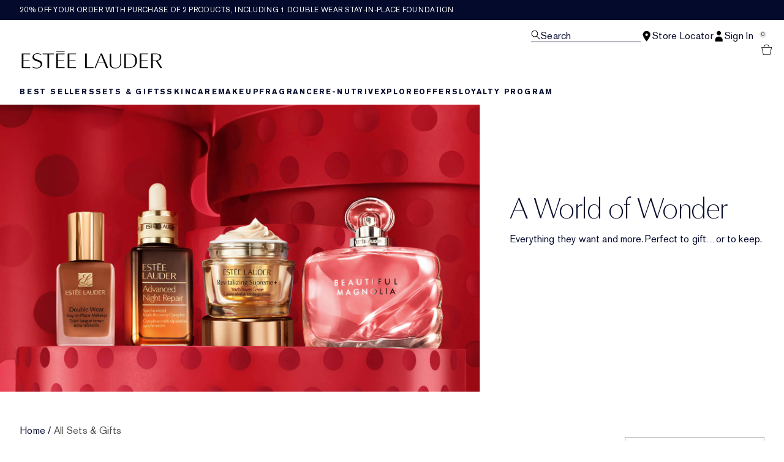

--- FILE ---
content_type: text/css
request_url: https://www.esteelauder.co.za/brands/estee_lauder/vars-324c85be9febba9d86802a4db017084c.css?vsn=d
body_size: 10401
content:
:root {
  --font-body: "AkzidenzGrotesk W1G", Arial, sans-serif;
  --font-headline: "Optima Display Roman", "Source Sans 3 Light", "Times New Roman", serif;
  --font-re-nutriv: "Bauer Bodoni W01 Roman";
  --font-aerin: "Futura Now Regular", sans-serif;
  --font-roboto: "Roboto Condensed";
  --font-optima-light: OptimaDisplayLight;
  --font-essonnes: EssonnesDisplayRegular;
  --font-size-pdp-title: 2.25rem;
  --font-product-price: var(--font-akzidenz-grotesk);
  --font-size-product-price: var(--text-sm-3);
  --line-height-product-price: 1rem;
  --font-size-product-price-mobile: var(--text-sm-3);
  --line-height-product-price-mobile: 1rem;
  --font-product-name: var(--font-headline);
  --font-size-product-name-mobile: 2rem;
  --line-height-product-name-mobile: 2.1875rem;
  --font-size-product-name: 1.5rem;
  --line-height-product-name: 1.625rem;
  --font-product-subheader: var(--font-roboto);
  --font-size-product-subheader-mobile: 0.875rem;
  --line-height-product-subheader-mobile: 1.1;
  --font-product-short-description: var(--font-akzidenz-grotesk);
  --font-size-product-short-description-mobile: 1.5rem;
  --line-height-product-short-description-mobile: normal;
  --font-size-product-short-description: 1rem;
  --line-height-product-short-description: 1.3125rem;
  --font-size-product-subheader: 1.5rem;
  --letter-spacing-product-subheader-mobile: 0.15em;
  --letter-spacing-product-subheader: 0;
  --line-height-product-subheader: 1.1;
  --font-elc-reviews-number: var(--font-roboto);
  --font-size-elc-reviews-number-mobile: 0.875rem;
  --line-height-elc-reviews-number-mobile: 0;
  --font-size-elc-reviews-number: 0.9375rem;
  --line-height-elc-reviews-number: 0;
  --line-height-pdp-title: 2.5rem;
  --color-black: #000000;
  --color-white: #ffffff;
  --color-bg: #ffffff;
  --color-body: #333333;
  --color-error: #da1e28;
  --color-success: #007F5F;
  --color-red-150: #ff0000;
  --color-button-sku: #a6a6a6;
  --color-dark-navy: #01051e;
  --color-dark-blue: #040a2b;
  --color-periwinkle-blue--aerin: #4c4e59;
  --color-el-all-dark-grey: #4f4f4f;
  --color-el-all-light-grey: #ebeaef;
  --color-el-all-medium-grey: #a4a4ab;
  --color-el-blue-line-navy: #040a2b;
  --color-el-blue-line-white: #ffffff;
  --color-primary: #040a2b;
  --color-primary-200: #eeeeee;
  --color-primary-220: #fafafa;
  --color-primary-300: #040a2b;
  --color-primary-500: #9eafff;
  --color-secondary-50: #c8def4;
  --color-secondary-100: #b3b3b9;
  --color-secondary-200: var(--color-el-all-medium-grey);
  --color-secondary-300: #50536b;
  --color-secondary-700: rgba(4,10,43,.92);
  --color-secondary-900: rgba(158,175,255,.1);
  --star-size: 1rem;
  --star-color: #ffffff;
  --star-background: var(--color-primary);
  --color-footer-bg: var(--color-primary);
  --color-mobile-footer-bg: var(--color-primary);
  --color-footer-text: #ffffff;
  --color-a11y-icon: var(--color-primary);
  --color-a11y-icon-bg: var(--color-primary-500);
  --placeholder-color: #9ca3af;
  --brand-logo-loyalty: url("/tenant-web/brands/estee_lauder/estee_lauder_loyalty_logo.svg");
  --width-logo-header: 16rem;
  --width-logo-header-lg: 16rem;
  --color-body-minimal-bg: var(--color-bg);
  --color-foreground: var(--color-primary);
  --color-copyright: inherit;
  --color-a11y-icon-bg: #ffffff;
  --font-size-footer: 15px;
  --letter-spacing-primary: 0.3px;
  --minimal-header-height: 95px;
  --mobile-minimal-header-height: 65px;
  --font-weight-secure-text: 400;

  --product-card-width: 366px;
  --text-sm-2: 14px;
  --text-sm-3: 15px;
  --text-sm-4: 12px;

  /** FONTS **/
  --text-sm-0: 0.9375rem;
  --text-sm-1: 0.6875rem;
  --text-sm-1_25: 0.688rem;
  --text-sm-6: 0.625rem;
  --text-lg-2_25: 1.313rem;
  --text-lg-2_5:   1.375rem;
  --text-lg-3:   1.5rem;
  --text-lg-3_5:   1.875rem;
  --text-lg-3_75:  2.125rem;
  --text-lg-4:     2.5rem;
  --text-lg-5: 3.125rem;

  /* Grays */
  --color-gray-10: #F9F9FA;
  --color-gray-65: #e5e5e5;
  --color-gray-70: #EBEAEF;
  --color-gray-80: #cccccc;
  --color-gray-100: #c7c7c7;
  --color-gray-150: #949494;
  --color-gray-450: #727272;
  --color-gray-500: #767676;
  --color-gray-550: #68696d;
  --color-gray-600: #616161;
  --color-gray-650: #4F4F4F;
  --color-gray-750: #333333;
  --color-gray-850: #212121;

  /* input fields */
  --input-disabled-background: var(--color-primary-220);

  /** SETTINGS **/
  --max-width-screen-laptop: 1366px;
  --hero-banner-image-min-height: 200px;

  /** Carousel **/
  --width-carousel-thumbnail: 98px;
  --height-carousel-thumbnail: 130px;
  --width-carousel-image: 600px;
  --height-carousel-image: 784px;

  --pincer-swiper-mobile-image-height: auto;
  --pincer-swiper-mobile-image-width: 100%;
  --pincer-swiper-padding-bottom: 0;
  --pincer-swiper-margin-bottom: 0;
  --pincer-swiper-slide-margin-bottom: 0;

  --pincer-swiper-navigation-width: 32px;
  --pincer-swiper-navigation-height: 72px;
  --pincer-swiper-navigation-top-offset: 50%;
  --pincer-swiper-navigation-sides-offset: 0px;
  --pincer-swiper-navigation-background-color: rgba(255,255,255,0.75);
  --pincer-swiper-navigation-opacity: 1;
  --pincer-swiper-navigation-font-size: 1.5rem;
  --pincer-swiper-navigation-font-color: #040A2b;
  --pincer-swiper-navigation-prev-side-offset: 0rem;
  --pincer-swiper-navigation-next-side-offset: 0rem;
  --pincer-swiper-thumbnails-navigation-prev-top: 20px;
  --pincer-swiper-thumbnails-navigation-prev-bottom: unset;
  --pincer-swiper-thumbnails-navigation-prev-left: 2rem;
  --pincer-swiper-thumbnails-navigation-next-top: unset;
  --pincer-swiper-thumbnails-navigation-next-right: unset;
  --pincer-swiper-thumbnails-navigation-next-bottom: 0;
  --pincer-swiper-thumbnails-navigation-next-left: 2rem;

  --swiper-pagination-color: #000;
  --swiper-pagination-left: auto;
  --swiper-pagination-right: 8px;
  --swiper-pagination-bottom: 0;
  --swiper-pagination-top: auto;
  --swiper-pagination-fraction-color: inherit;
  --swiper-pagination-bullet-size: 5px;
  --swiper-pagination-bullet-width: 5px;
  --swiper-pagination-bullet-height: 5px;
  --swiper-pagination-bullet-inactive-color: #ccc;
  --swiper-pagination-bullet-inactive-opacity: 1;
  --swiper-pagination-bullet-opacity: 1;
  --swiper-pagination-bullet-horizontal-gap: 5px;
  --swiper-pagination-bullet-vertical-gap: 6px;
  --checkbox-label-padding-inline-end: 30px;

  --size-chip-sold-out-strikethrough-width: 30px;
  --size-chip-sold-out-strikethrough-color: #212121;
  --live-person-proactive-z-index: 19;
}

/* Hero Banner  match with the product grid */
@media (min-width: 1024px) {
  .drupal-container .banner-content-full-width {
    max-width: 1536px;
    padding-inline: 2rem;
  }
}
/* Banner End */

@media (max-width: 639px) {
  .swiper-pagination {
    display: none;
  }

  .product-carousel-container .swiper-pagination {
    display: block;
  }
}

.pincer-swiper .pincer-button-prev {
  left: 0;
}

.pincer-swiper .pincer-button-next {
  right: 0;
}

.pincer-swiper .swiper-button-disabled {
  background-color: rgba(235, 234, 239, .5);
  cursor: not-allowed;
  visibility: hidden;
}

.pincer-swiper .pincer-button-prev,
.pincer-swiper .pincer-button-next {
  margin-top: 0;
  top: var(--pincer-swiper-navigation-top-offset, 50%);
  transform: translateY(-50%);
  font-weight: 800;
}

@media only screen and (min-width: 768px){
  .footer-switcher ul ul li.expanded {
    padding-top: 13px;
    padding-bottom: 13px;
  }
}

.button {
  padding: 0;
  border: none;
}
.button-black--gradient-border,
[data-site-section="re-nutriv"] .dark,
[data-site-section="re-nutriv"] .transparent_light {
  border: 1px solid;
  border-image-slice: 1;
  background-color: transparent;
  color: var(--color-white);
  font-weight: 700;
  border-image-source: linear-gradient(to left,#c3a36e,#ebd79a);
  font-family: roboto;
}
.button-black--gradient-border,
[data-site-section="re-nutriv"] .dark {
  background-color: var(--color-black);;
}
h1,
h2,
h3,
h4,
h5,
h6 {
  font-weight: normal;
  margin: 0;
  padding: 0;
}

h1 {
  font-family: OptimaDisplayLight, 'Source Sans 3 Light';
  letter-spacing: -0.05em;
  -webkit-font-smoothing: antialiased;
  -moz-osx-font-smoothing: grayscale;
  font-size: 50px;
  line-height: 0.85;
}
@media (min-width: 769px) {
  h1 {
    font-size: 135px;
  }
}
h2 {
  font-size: 70px;
  font-family: OptimaDisplayLight, "Source Sans 3 Extra Light";
  letter-spacing: -0.02em;
}
h3 {
  font-family: OptimaDisplayLight, "Source Sans 3 Extra Light";
  font-size: 40px;
}
@media (min-width: 737px) {
  h3 {
    font-size: 50px;
    letter-spacing: -0.02em;
  }
}
h4 {
  font-family: OptimaDisplayLight, "Source Sans 3 Extra Light";
  font-size: 25px;
}
@media (min-width: 737px) {
  h4 {
    font-size: 30px;
    letter-spacing: -0.005em;
  }
}
h5 {
  font-size: 21px;
  font-family: OptimaRegular;
  letter-spacing: 0;
}
@media (min-width: 737px) {
  h5 {
    font-size: 22px;
  }
}
h6 {
  font-size: 15px;
  font-family: OptimaRegular;
  letter-spacing: 0;
}
@media (min-width: 737px) {
  h6 {
    font-size: 16px;
  }
}

.drupal b, strong, b {
  font-family: unset;
}

.module_block_MPP-Template-4 .headline-content-group {
  width: 100%;
}

.sr-only.peer.checked ~ .checked-shade {
  display: block;
}

select.sort-by-list-mobile {
  background-image: url("data:image/svg+xml,%3Csvg xmlns='http://www.w3.org/2000/svg' xmlns:xlink='http://www.w3.org/1999/xlink' version='1.1' width='1080' height='1080' viewBox='0 0 1080 1080' xml:space='preserve'%3E%3Cdesc%3ECreated with Fabric.js 5.2.4%3C/desc%3E%3Cdefs%3E%3C/defs%3E%3Cg transform='matrix(1 0 0 1 540 540)' id='d8b15933-1f22-47e5-af0c-870bfef96aa8' %3E%3Crect style='stroke: none; stroke-width: 1; stroke-dasharray: none; stroke-linecap: butt; stroke-dashoffset: 0; stroke-linejoin: miter; stroke-miterlimit: 4; fill: rgb(255,255,255); fill-rule: nonzero; opacity: 1; visibility: hidden;' vector-effect='non-scaling-stroke' x='-540' y='-540' rx='0' ry='0' width='1080' height='1080' /%3E%3C/g%3E%3Cg transform='matrix(1 0 0 1 540 540)' id='2b76af28-208e-42a6-a5d9-ec010c5fe1f4' %3E%3C/g%3E%3Cg transform='matrix(1 0 0 1 540 540)' id='0a3e9a5f-e680-49eb-a4f6-877dc9ea9f25' %3E%3Cpolygon style='stroke: rgb(10,24,64); stroke-width: 0; stroke-dasharray: none; stroke-linecap: butt; stroke-dashoffset: 0; stroke-linejoin: miter; stroke-miterlimit: 4; fill: rgb(10,24,64); fill-rule: nonzero; opacity: 1;' vector-effect='non-scaling-stroke' points='-256,-202.5 0,202.5 256,-202.5 ' /%3E%3C/g%3E%3Cg transform='matrix(NaN NaN NaN NaN 0 0)' %3E%3Cg style='' %3E%3C/g%3E%3C/g%3E%3Cg transform='matrix(NaN NaN NaN NaN 0 0)' %3E%3Cg style='' %3E%3C/g%3E%3C/g%3E%3C/svg%3E");
}

.promo-banner-container a {
  color: var(--color-primary-500);
  text-decoration: underline;
}

.strikethrough {
  background: linear-gradient(var(--color-primary), var(--color-primary)) no-repeat center / 100% 1.5px;
}

.megamenu__tout-text p {
  letter-spacing: 0.05em;
  line-height: 17px;
  font-size: 15px;
}

/* Legacy PerlGem Engraving Fonts */

.Optima {
  font-family: Optima;
}

.Roman {
  font-family: Nh4Roman;
}

.Script {
  font-family: Script;
}

.Arial_Uni {
  font-family: ArialOSRegular;
}

.Roman_L_Monog_aBc,
.Roman_L_Monog_abc {
  font-family: Roman_L_Monog_aBc;
}

.Interlock_M_Script_aBc,
.Interlock_M_Script_abc {
  font-family: Interlock-M-Script-abc;
}

/* Star rating */

.star-ratings::before {
  -webkit-text-stroke: 0px;
  background: linear-gradient(
    90deg,
    var(--star-background) var(--percent),
    var(--color-gray-80) var(--percent)
  );
  -webkit-background-clip: text;
  letter-spacing: 0px;
}

/* Brand sections */
@media (min-width: 1024px) {
  .footer-switcher ul ul li.expanded {
    padding-top: 3px;
    padding-bottom: 3px;
  }

  /* Common */
  :where([data-hint-renutriv="true"], [data-hint-aerin="true"])
    .megamenu__flyout
    > :first-child::before {
    content: "";
    display: block;
    background-position: left top;
    background-repeat: no-repeat;
    background-size: auto;
  }

  /* Renutriv */
  [data-hint-renutriv="true"] .megamenu__flyout > :first-child::before {
    background-image: url("logos/logo_renutriv_gnav-8a24020f5354445ce465cc9b3e08a55b.webp?vsn=d");
    height: 30px;
    margin-bottom: 16px;
  }

  /* Aerin */
  [data-hint-aerin="true"] .megamenu__flyout > :first-child::before {
    background-image: url("logos/logo_aerin_purple_gnav-6bd650aab4e2b0ae4744d718fc41315e.webp?vsn=d");
    height: 32px;
    margin-top: 10px;
  }

  /* Top Nav Menus */
  .megamenu__flyout > :first-child {
    flex-basis: 100%;
  }

  .megamenu__flyout[data-num-tout-columns="3"] > :first-child {
    flex-basis: calc(25% - 30px);
  }

  .megamenu__flyout[data-num-text-columns="2"][data-num-tout-columns="3"] > :first-child {
    flex-basis: 50%;
  }

  .megamenu__flyout[data-num-text-columns="2"][data-num-tout-columns="3"] {
    padding-right: 170px;
  }

  .megamenu__flyout[data-num-text-columns="4"][data-num-tout-columns="1"] {
    padding-right: 90px;
  }
}

@media (min-width: 1280px) {
  .footer-switcher ul ul li.expanded {
    padding-top: unset;
    padding-bottom: unset;
  }
}

/* Hero Banner */
@media only screen and (max-width: 768px){
  .headline-content-group {
    top: 0 !important;
    left: 0 !important;
    text-align: center !important;
    position: relative !important;
    margin-top: 4.7vw;
  }

  .headline-content-group b {
    font-weight: 700;
    font-family: var(--font-body);
  }
}

.feed-open {
  transform: translateY(-238px);
  opacity: 1;
}

.is-static {
  position: absolute !important;
  top: 0;
  height: 44px;
}

.is-sticky {
  border-bottom: none;
  bottom: 0;
  left: 0;
  position: fixed;
  right: 0;
}

@media (max-width: 756px) {
  .sticky-footer-menu + .sticky-footer-menu {
    display: block;
  }
}

.page-footer p {
  margin-top: 0;
  margin-bottom: 0;
  display: block;
  line-height: 24px;
  -webkit-margin-before: 1em;
  margin-block-start: 1em;
  -webkit-margin-after: 1em;
  margin-block-end: 1em;
}

.page-footer .signup input:-webkit-autofill,
.page-footer .signup input:-webkit-autofill:hover,
.page-footer .signup input:-webkit-autofill:focus {
    -webkit-text-fill-color: black;
    box-shadow: 0 0 0 30px #e7f0fe inset;
}

.page-footer .email-signup__success-header {
  margin-bottom: 20px;
  text-align: center;
  font-family: OptimaDisplayLight, "Source Sans 3 Extra Light", sans-serif;
  font-size: 30px;
  letter-spacing: .05em;
  --tw-text-opacity: 1;
  color: rgb(255 255 255/var(--tw-text-opacity));
}

.page-footer .email-signup__success-text,
.page-footer .sms-signup__success-text {
  text-align: center;
  font-family: 'AkzidenzGrotesk W1G', sans-serif;
  font-size: 15px;
  line-height: 24px;
  letter-spacing: .05em;
  --tw-text-opacity: 1;
  color: rgb(255 255 255/var(--tw-text-opacity));
}

@media only screen and (max-width: 768px) {
  .page-footer .is-sticky a:link,
  .page-footer .is-static a:link,
  .page-footer .is-sticky a:visited,
  .page-footer .is-static a:visited {
    color: #fff;
  }
}
[data-countdown-target] {
  display: flex;
  align-items: center;
  line-height: 12px;
  margin: 0 1rem;
  font-size: 14px;
}

[data-countdown-target] :where([data-days-label], [data-hours-label], [data-minutes-label], [data-seconds-label]) {
  display: block;
  font-size: 10px;
}
[data-countdown-target] .cd-header {
  font-size: 15px;
}
@media only screen and (max-width: 767px){
  [data-countdown-target] .cd-header {
    font-size: 22px;
  }
}
[data-countdown-target] [data-separator] {
  margin: 4px;
}

/* Video */
[data-video-target="modal"] {
  background-color: var(--color-dark-blue);
  justify-content: center;
  padding: 0;

  & button {
    background: url("data:image/svg+xml;utf8,<svg xmlns='http://www.w3.org/2000/svg' viewBox='0 0 500 500'><path fill='%23ffffff' fill-rule='evenodd' clip-rule='evenodd' d='M480.3 499.5L249.7 269 19.2 499.5 0 480.3l230.5-230.5L0 19.2 19.2 0l230.5 230.5L480.3 0l19.2 19.2L269 249.7l230.5 230.5-19.2 19.3z'/></svg>");
    background-size: 100%;
    background-color: transparent;
    color: transparent;
    height: 20px;
    width: 20px;
    border: none;
    position: absolute;
    right: 25px;
    top: 25px;
  }

  & button:hover {
    color: transparent;
  }

  & iframe {
    height: 380px;
    display: flex;
    flex-direction: column;
    align-items: center;
    justify-content: center;
    border: 1px solid #000;
  }
}

@media only screen and (min-width: 768px){
  [data-video-target="modal"] {
    padding: 3rem;

    & button {
      height: 28px;
      width: 28px;
    }
    & iframe {
      height: 100%;
    }
  }
}

.pincer-swiper .swiper-wrapper [data-controller="video"] button[data-action="video#openModal"] {
  width: 100%;
}

/* Footer */
.footer-header {
  font-size: 22px;
  letter-spacing: 0;
  color: #ffffff;
  height: auto;
  line-height: normal;
  padding: 0 0 5px 0;
  font-family: "Optima Display Roman", "Source Sans 3 Light";
  border-bottom: 1px solid #1e2341;
}

.page-footer a:link,
.page-footer a:visited {
  color: #9eafff;
  font-size: 15px;
  font-family: "AkzidenzGrotesk W1G", helvetica, arial, sans-serif;
}

.page-footer .menu li a,
.page-footer .footer-switcher .footer-header,
.page-footer .footer-social-links {
  margin: 0;
  height: 45px;
  padding-left: 25px;
  display: flex;
  align-items: center;
}

.page-footer .footer-switcher .footer-header {
  border-bottom: 1px solid #1e2341;
  line-height: 22px;
}
.page-footer .footer-social-links {
  padding: 13px 20px;
  margin: 0;
  border-bottom: 1px solid #1e2341;
}

[lang="en-GB"] .page-footer .email-input {
  display: none;
}

@media only screen and (min-width: 737px) {
  .page-footer .footer-switcher .footer-header {
    line-height: 45px;
    padding-bottom: 5px;
  }

  .page-footer .footer-social-links {
    border-bottom: 0;
  }
}

@media only screen and (min-width: 768px) {
  [lang="en-GB"] .page-footer .footer-switcher {
    padding-bottom: 46rem !important;
  }
}

@media (min-width: 1075px) {
  [lang="en-GB"] .page-footer .footer-switcher {
    padding-bottom: 35rem !important;
  }
}

.footer-switcher ul ul li a {
  height: 45px;
  padding-left: 25px;
  margin: 0;
  display: flex;
  align-items: center;
  & img {
    padding-left: 25px;
  }
}

.footer-switcher ul ul li div a {
  display: flex;
  align-items: center;
}

.footer-switcher ul ul li p a {
  display: contents;
}

.page-footer .footer-social-links li a {
  margin: 0 15px 0 0;
  height: 24px;
}

.page-footer .footer-social-links li a:hover {
  background-color: rgb(255 255 255/var(--tw-bg-opacity));
}

.footer-switcher ul ul li a:hover {
  color: var(--color-bg);
}

.footer-switcher .first.last.leaf {
  position: absolute;
  bottom: 0;
  left: 0;
  padding: 0.75rem 3%;
  width: 100%;
  text-align: center;
}

.footer-switcher ul ul li {
  line-height: unset;
}

@media only screen and (min-width: 737px) {
  .footer-links-sitewide-footer-menu-grouping-elc-nodeblock a {
    display: block;
    line-height: 20px;
    height: 20px;
    margin: 22px 0;
  }

  .footer-switcher .footer-header {
    padding-left: 0;
  }

  .footer-switcher ul ul li {
    border-bottom: none;
  }

  .footer-switcher ul ul li p a img{
    padding-left: 0;
  }

  .page-footer .footer-social-links .youtube {
    margin-top: 4px;
  }
  .footer-switcher .footer-social-links {
    margin: 0 auto;
    padding-top: 13px;
  }
  .footer-switcher .first.last.leaf {
    text-align: inherit;
  }
}

.footer-social-links {
  font: 0/0 serif;
  text-shadow: none;
  color: transparent;
  display: block;
  line-height: 24px;
  text-indent: 100%;
  white-space: nowrap;
  overflow: hidden;
}

@media only screen and (min-width: 769px) {
  .footer-find-us .menu-item-container {
    flex-direction: column;
  }
}

@media only screen and (max-width: 767px) {
  .footer-switcher .footer-find-us{
    display: none;
  }

  .footer-switcher .footer-social-links {
    display: flex;
    align-items: center;
    height: 46px;
  }
  .footer-switcher .footer-social-links li{
    border-bottom: none;
  }
}

.footer-find-us .menu-item-container {
  display: flex;
}

.footer-social-links {
  width: auto;
}

.footer-social-links {
  clear: both;
}

.footer-social-links li {
  float: left;
}

.footer-social-links a {
  margin: 0;
  margin-right: 15px;
  width: 24px;
  height: 24px;
  display: block;
}

.footer-find-us .store-locator {
  margin: 22px 0 !important;
}

.footer-find-us .store-locator {
  position: relative;
  margin: 22px 0;
  padding-left: 22px;
}

.footer-find-us .store-locator::before {
  content: "";
  position: absolute;
  width: 20px;
  height: 20px;
  left: 0;
  background-color: #9eafff;
  -webkit-mask: url("/tenant-web/brands/estee_lauder/icons/location.svg") no-repeat;
  mask: url("/tenant-web/brands/estee_lauder/icons/location.svg") no-repeat;
}

.footer-social-links .tiktok {
  -webkit-mask: url('data:image/svg+xml;charset=UTF-8,<svg xmlns="http://www.w3.org/2000/svg" viewBox="0 0 416.7 500"><path d="M306.4 0h-82.2v340.6c0 40.6-31.6 73.9-71 73.9s-71-33.3-71-73.9c0-39.9 30.9-72.5 68.9-73.9v-85.5C67.5 182.6 0 252.9 0 340.6.1 429 68.9 500 153.9 500s153.9-71.7 153.9-159.4V165.9c30.9 23.2 68.9 37 108.9 37.7v-85.5C354.9 115.9 306.4 63.8 306.4 0z"/></svg>') no-repeat;
  mask: url('data:image/svg+xml;charset=UTF-8,<svg xmlns="http://www.w3.org/2000/svg" viewBox="0 0 416.7 500"><path d="M306.4 0h-82.2v340.6c0 40.6-31.6 73.9-71 73.9s-71-33.3-71-73.9c0-39.9 30.9-72.5 68.9-73.9v-85.5C67.5 182.6 0 252.9 0 340.6.1 429 68.9 500 153.9 500s153.9-71.7 153.9-159.4V165.9c30.9 23.2 68.9 37 108.9 37.7v-85.5C354.9 115.9 306.4 63.8 306.4 0z"/></svg>') no-repeat;

  height: 24px;
  width: 20px;
  background: #9eafff;
}

.footer-social-links .instagram {
  -webkit-mask: url('data:image/svg+xml;charset=UTF-8,<svg xmlns="http://www.w3.org/2000/svg" viewBox="0 0 499.9 500"><path d="M250 45.1c66.8 0 74.7.3 101 1.5 24.4 1.1 37.6 5.2 46.4 8.6 11.6 4.5 20 10 28.7 18.6 8.8 8.8 14.1 17.1 18.6 28.7 3.4 8.8 7.5 22 8.6 46.4 1.2 26.3 1.5 34.2 1.5 101s-.3 74.7-1.5 101c-1.1 24.4-5.2 37.6-8.6 46.4-4.5 11.6-10 20-18.6 28.7-8.8 8.8-17.1 14.1-28.7 18.6-8.8 3.4-22 7.5-46.4 8.6-26.3 1.2-34.2 1.5-101 1.5s-74.7-.3-101-1.5c-24.4-1.1-37.6-5.2-46.4-8.6-11.6-4.5-20-10-28.7-18.6-8.8-8.8-14.1-17.1-18.6-28.7-3.4-8.8-7.5-22-8.6-46.4-1.2-26.3-1.5-34.2-1.5-101s.3-74.7 1.5-101c1.1-24.4 5.2-37.6 8.6-46.4 4.5-11.6 10-20 18.6-28.7C82.7 65 91 59.7 102.6 55.2c8.8-3.4 22-7.5 46.4-8.6 26.3-1.2 34.2-1.5 101-1.5zM250 0c-67.9 0-76.4.3-103 1.5-26.6 1.2-44.9 5.5-60.7 11.6C69.8 19.5 55.9 28 42 42.1 27.9 56 19.5 69.9 13 86.3c-6.1 15.8-10.4 34-11.5 60.6C.3 173.6 0 182.1 0 250s.3 76.4 1.5 103c1.2 26.5 5.5 44.9 11.6 60.7 6.4 16.5 14.9 30.4 28.9 44.4 14 13.9 27.9 22.4 44.3 28.8 15.9 6.1 34 10.4 60.7 11.6s35.1 1.5 103 1.5 76.4-.3 103-1.5c26.5-1.2 44.9-5.5 60.7-11.6 16.4-6.3 30.3-14.9 44.3-28.8 13.9-13.9 22.4-27.8 28.8-44.3 6.1-15.9 10.4-34 11.6-60.7 1.2-26.6 1.5-35.1 1.5-103s-.3-76.4-1.5-103c-1.2-26.5-5.5-44.9-11.6-60.7-6.1-16.6-14.6-30.5-28.6-44.5-13.9-13.9-27.8-22.4-44.3-28.8C398 7 379.9 2.7 353.2 1.5 326.4.3 318 0 250 0zm-.2 121.5c-71 0-128.6 57.6-128.6 128.6s57.6 128.6 128.6 128.6 128.6-57.6 128.6-128.6c.1-70.9-57.6-128.6-128.6-128.6zm0 212.1c-46.1 0-83.4-37.3-83.4-83.4s37.3-83.4 83.4-83.4 83.4 37.3 83.4 83.4-37.3 83.4-83.4 83.4zm163.7-217.2c0 16.6-13.5 30-30 30-16.6 0-30-13.5-30-30 0-16.6 13.5-30 30-30s30 13.5 30 30z"/></svg>') no-repeat;
  mask: url('data:image/svg+xml;charset=UTF-8,<svg xmlns="http://www.w3.org/2000/svg" viewBox="0 0 499.9 500"><path d="M250 45.1c66.8 0 74.7.3 101 1.5 24.4 1.1 37.6 5.2 46.4 8.6 11.6 4.5 20 10 28.7 18.6 8.8 8.8 14.1 17.1 18.6 28.7 3.4 8.8 7.5 22 8.6 46.4 1.2 26.3 1.5 34.2 1.5 101s-.3 74.7-1.5 101c-1.1 24.4-5.2 37.6-8.6 46.4-4.5 11.6-10 20-18.6 28.7-8.8 8.8-17.1 14.1-28.7 18.6-8.8 3.4-22 7.5-46.4 8.6-26.3 1.2-34.2 1.5-101 1.5s-74.7-.3-101-1.5c-24.4-1.1-37.6-5.2-46.4-8.6-11.6-4.5-20-10-28.7-18.6-8.8-8.8-14.1-17.1-18.6-28.7-3.4-8.8-7.5-22-8.6-46.4-1.2-26.3-1.5-34.2-1.5-101s.3-74.7 1.5-101c1.1-24.4 5.2-37.6 8.6-46.4 4.5-11.6 10-20 18.6-28.7C82.7 65 91 59.7 102.6 55.2c8.8-3.4 22-7.5 46.4-8.6 26.3-1.2 34.2-1.5 101-1.5zM250 0c-67.9 0-76.4.3-103 1.5-26.6 1.2-44.9 5.5-60.7 11.6C69.8 19.5 55.9 28 42 42.1 27.9 56 19.5 69.9 13 86.3c-6.1 15.8-10.4 34-11.5 60.6C.3 173.6 0 182.1 0 250s.3 76.4 1.5 103c1.2 26.5 5.5 44.9 11.6 60.7 6.4 16.5 14.9 30.4 28.9 44.4 14 13.9 27.9 22.4 44.3 28.8 15.9 6.1 34 10.4 60.7 11.6s35.1 1.5 103 1.5 76.4-.3 103-1.5c26.5-1.2 44.9-5.5 60.7-11.6 16.4-6.3 30.3-14.9 44.3-28.8 13.9-13.9 22.4-27.8 28.8-44.3 6.1-15.9 10.4-34 11.6-60.7 1.2-26.6 1.5-35.1 1.5-103s-.3-76.4-1.5-103c-1.2-26.5-5.5-44.9-11.6-60.7-6.1-16.6-14.6-30.5-28.6-44.5-13.9-13.9-27.8-22.4-44.3-28.8C398 7 379.9 2.7 353.2 1.5 326.4.3 318 0 250 0zm-.2 121.5c-71 0-128.6 57.6-128.6 128.6s57.6 128.6 128.6 128.6 128.6-57.6 128.6-128.6c.1-70.9-57.6-128.6-128.6-128.6zm0 212.1c-46.1 0-83.4-37.3-83.4-83.4s37.3-83.4 83.4-83.4 83.4 37.3 83.4 83.4-37.3 83.4-83.4 83.4zm163.7-217.2c0 16.6-13.5 30-30 30-16.6 0-30-13.5-30-30 0-16.6 13.5-30 30-30s30 13.5 30 30z"/></svg>') no-repeat;
  height: 24px;
  width: 24px;
  background: #9eafff;
}

.footer-social-links .youtube {
  -webkit-mask: url('data:image/svg+xml;charset=UTF-8,<svg xmlns="http://www.w3.org/2000/svg" viewBox="0 0 711.1 500"><path d="M703.8 108s-7-49-28.3-70.5C648.4 9.1 618.1 9 604.3 7.3 504.8 0 355.6 0 355.6 0h-.3S206 0 106.6 7.3C92.7 9 62.4 9.1 35.3 37.5 14 59 7.1 108 7.1 108S0 165.7 0 223.1v53.8C0 334.5 7.1 392 7.1 392s7 49 28.2 70.5c27.1 28.3 62.7 27.4 78.5 30.3 57 5.4 241.7 7.1 241.7 7.1s149.4-.3 248.9-7.4c13.8-1.7 44.2-1.9 71.2-30.2 21.4-21.5 28.3-70.5 28.3-70.5s7.1-57.5 7.1-115.1V223c-.2-57.3-7.2-115-7.2-115zM281.9 342.5V142.6l192 100.3-192 99.6z"/></svg>') no-repeat;
  mask: url('data:image/svg+xml;charset=UTF-8,<svg xmlns="http://www.w3.org/2000/svg" viewBox="0 0 711.1 500"><path d="M703.8 108s-7-49-28.3-70.5C648.4 9.1 618.1 9 604.3 7.3 504.8 0 355.6 0 355.6 0h-.3S206 0 106.6 7.3C92.7 9 62.4 9.1 35.3 37.5 14 59 7.1 108 7.1 108S0 165.7 0 223.1v53.8C0 334.5 7.1 392 7.1 392s7 49 28.2 70.5c27.1 28.3 62.7 27.4 78.5 30.3 57 5.4 241.7 7.1 241.7 7.1s149.4-.3 248.9-7.4c13.8-1.7 44.2-1.9 71.2-30.2 21.4-21.5 28.3-70.5 28.3-70.5s7.1-57.5 7.1-115.1V223c-.2-57.3-7.2-115-7.2-115zM281.9 342.5V142.6l192 100.3-192 99.6z"/></svg>') no-repeat;
  height: 24px;
  width: 24px;
  background: #9eafff;
  margin-top: 4px;
}

.footer-social-links .facebook {
  -webkit-mask: url('data:image/svg+xml;charset=UTF-8,<svg xmlns="http://www.w3.org/2000/svg" viewBox="0 0 291.7 500"><path d="M238.5 83.1h53.2V3.5C282.5 2.4 250.9 0 214.1 0 137.4 0 84.8 41.4 84.8 117.4v70H0v88.9h84.8V500h103.9V276.4H270l12.9-88.9h-94.2v-61.2c0-25.7 8-43.2 49.8-43.2z"/></svg>') no-repeat;
  mask: url('data:image/svg+xml;charset=UTF-8,<svg xmlns="http://www.w3.org/2000/svg" viewBox="0 0 291.7 500"><path d="M238.5 83.1h53.2V3.5C282.5 2.4 250.9 0 214.1 0 137.4 0 84.8 41.4 84.8 117.4v70H0v88.9h84.8V500h103.9V276.4H270l12.9-88.9h-94.2v-61.2c0-25.7 8-43.2 49.8-43.2z"/></svg>') no-repeat;
  height: 24px;
  width: 14px;
  background: #9eafff;
}

.footer-social-links .twitter {
  -webkit-mask: url('data:image/svg+xml;charset=UTF-8,<svg xmlns="http://www.w3.org/2000/svg" viewBox="0 0 658.9 500"><path d="M207.3 500c248.5 0 384.6-192.3 384.6-359.1 0-5.4-.1-11-.4-16.4 26.4-17.8 49.2-40 67.4-65.3-24.7 10.3-50.8 16.9-77.6 19.8 28.2-15.8 49.4-40.5 59.4-69.8-26.5 14.6-55.6 25.1-85.8 30.6-20.3-20.2-47.4-33.7-76.7-38.1-29.2-4.5-59.4.1-85.6 13.3-26.1 13.2-47.1 33.9-59.4 59.1-12.3 25.3-15.3 53.7-8.6 80.8-53.7-2.5-106.2-15.6-154.3-38.3C122.3 94 80 62.2 46.1 23.3 28.8 51 23.5 84 31.3 115.3s28 58.6 56.6 76.5c-21.5-.7-42.5-6.1-61.2-15.7v1.6c0 29.2 10.8 57.4 30.5 80 19.8 22.6 47.2 38 77.9 43.8-19.9 5-40.8 5.8-61 2.1 8.6 25.1 25.5 47 48 62.7 22.6 15.7 49.9 24.4 78.1 24.9-47.9 35.1-107 54.1-167.9 54.1-10.8 0-21.6-.7-32.3-1.8 61.9 37 134 56.6 207.3 56.5z"/></svg>') no-repeat;
  mask: url('data:image/svg+xml;charset=UTF-8,<svg xmlns="http://www.w3.org/2000/svg" viewBox="0 0 658.9 500"><path d="M207.3 500c248.5 0 384.6-192.3 384.6-359.1 0-5.4-.1-11-.4-16.4 26.4-17.8 49.2-40 67.4-65.3-24.7 10.3-50.8 16.9-77.6 19.8 28.2-15.8 49.4-40.5 59.4-69.8-26.5 14.6-55.6 25.1-85.8 30.6-20.3-20.2-47.4-33.7-76.7-38.1-29.2-4.5-59.4.1-85.6 13.3-26.1 13.2-47.1 33.9-59.4 59.1-12.3 25.3-15.3 53.7-8.6 80.8-53.7-2.5-106.2-15.6-154.3-38.3C122.3 94 80 62.2 46.1 23.3 28.8 51 23.5 84 31.3 115.3s28 58.6 56.6 76.5c-21.5-.7-42.5-6.1-61.2-15.7v1.6c0 29.2 10.8 57.4 30.5 80 19.8 22.6 47.2 38 77.9 43.8-19.9 5-40.8 5.8-61 2.1 8.6 25.1 25.5 47 48 62.7 22.6 15.7 49.9 24.4 78.1 24.9-47.9 35.1-107 54.1-167.9 54.1-10.8 0-21.6-.7-32.3-1.8 61.9 37 134 56.6 207.3 56.5z"/></svg>') no-repeat;
  height: 24px;
  width: 29px;
  background: #9eafff;
}

.footer-social-links .pinterest {
  -webkit-mask: url('data:image/svg+xml;charset=UTF-8,<svg xmlns="http://www.w3.org/2000/svg" viewBox="0 0 500.2 500"><path d="M250.1 0C112 0 0 111.9 0 250.1c0 106 65.9 196.4 158.9 232.8-2.1-19.9-4.2-50.1.9-71.6 4.6-19.6 29.3-124.2 29.3-124.2s-7.5-15-7.5-37.1c0-34.7 20.1-60.7 45.3-60.7 21.3 0 31.6 16.1 31.6 35.2 0 21.5-13.6 53.5-20.7 83.2-5.8 24.9 12.5 45.3 37 45.3 44.5 0 78.6-46.9 78.6-114.5 0-59.9-42.9-101.7-104.4-101.7-71.1 0-112.9 53.3-112.9 108.5 0 21.5 8.3 44.6 18.7 57 2 2.4 2.3 4.7 1.8 7.1-1.8 7.9-6.1 24.9-6.9 28.3-1.1 4.6-3.6 5.5-8.4 3.3-31.2-14.5-50.8-60.2-50.8-96.8 0-78.9 57.3-151.3 165.2-151.3 86.6.1 153.9 61.9 153.9 144.5 0 86.1-54.3 155.4-129.6 155.4-25.3 0-49.2-13.1-57.3-28.7 0 0-12.5 47.8-15.6 59.5-5.6 21.7-20.9 49-31 65.5 23.5 7.2 48.3 11.1 74.1 11.1 138.1 0 250.1-111.9 250.1-250.1C500.1 111.9 388.1 0 250.1 0z"/></svg>') no-repeat;
  mask: url('data:image/svg+xml;charset=UTF-8,<svg xmlns="http://www.w3.org/2000/svg" viewBox="0 0 500.2 500"><path d="M250.1 0C112 0 0 111.9 0 250.1c0 106 65.9 196.4 158.9 232.8-2.1-19.9-4.2-50.1.9-71.6 4.6-19.6 29.3-124.2 29.3-124.2s-7.5-15-7.5-37.1c0-34.7 20.1-60.7 45.3-60.7 21.3 0 31.6 16.1 31.6 35.2 0 21.5-13.6 53.5-20.7 83.2-5.8 24.9 12.5 45.3 37 45.3 44.5 0 78.6-46.9 78.6-114.5 0-59.9-42.9-101.7-104.4-101.7-71.1 0-112.9 53.3-112.9 108.5 0 21.5 8.3 44.6 18.7 57 2 2.4 2.3 4.7 1.8 7.1-1.8 7.9-6.1 24.9-6.9 28.3-1.1 4.6-3.6 5.5-8.4 3.3-31.2-14.5-50.8-60.2-50.8-96.8 0-78.9 57.3-151.3 165.2-151.3 86.6.1 153.9 61.9 153.9 144.5 0 86.1-54.3 155.4-129.6 155.4-25.3 0-49.2-13.1-57.3-28.7 0 0-12.5 47.8-15.6 59.5-5.6 21.7-20.9 49-31 65.5 23.5 7.2 48.3 11.1 74.1 11.1 138.1 0 250.1-111.9 250.1-250.1C500.1 111.9 388.1 0 250.1 0z"/></svg>') no-repeat;
  height: 24px;
  width: 24px;
  background: #9eafff;
}

.filter-categories::-webkit-scrollbar-thumb {
  background-color: #e5e5e5;
  border-radius: 32px;
}

.filter-categories::-webkit-scrollbar {
  overflow: hidden;
  width: 4px;
}

.offers:before,
.offers:after {
  content: none;
}
/* ensure yieldify popup is above carousel arrows */
.yie-outer-element[aria-live="polite"][role="region"] {
  z-index: 11 !important;
}

.carousel-container.product-carousel-container {
  margin-top: 0;
}

h1.font-futurabook,
h2.font-futurabook,
h3.font-futurabook,
h4.font-futurabook,
p.font-futurabook,
[data-site-section="aerin"] p,
[data-site-section="aerin"] a {
  font-family: 'futuranow-medium', sans-serif;
}

[data-site-section="aerin"] div {
  font-family: EssonnesDisplayRegular;
}

[data-site-section="aerin"] .text-primary {
  color: var(--color-periwinkle-blue--aerin);
}

/* EMEA-Specific Banner Styles */
html[lang="nl-BE"],
html[lang="en-BE"],
html[lang="de-AT"],
html[lang="de-CH"],
html[lang="cs-CZ"],
html[lang="de-DE"],
html[lang="da-DK"],
html[lang="es-ES"],
html[lang="fr-FR"],
html[lang="hu-HU"],
html[lang="en-IN"],
html[lang="it-IT"],
html[lang="nl-NL"],
html[lang="no-NO"],
html[lang="nb-NO"],
html[lang="pl-PL"],
html[lang="ro-RO"],
html[lang="sv-SE"],
html[lang="en-ZA"] {
  /* Aerin Banner */
  .image-banner[data-site-section="aerin"]:not(.home-page-hero) {
    /* Headline */
    > div > div > .text-type-title {
      letter-spacing: -.01em;
      line-height: 1.1em;
      font-family: EssonnesDisplayRegular;
      @media only screen and (min-width: 768px){
        letter-spacing: -0.004em;
      }
    }
    /* Body Copy */
    > div > div > div:nth-child(2),
    p {
      font-family: 'Futura Now Regular', sans-serif;
      line-height: 1.3em;
      letter-spacing: 0.01875em;
      @media only screen and (min-width: 768px){
        line-height: 1.2em;
        letter-spacing: 0.019em;
      }
    }
    > div > div > div:nth-child(2) {
      font-size: 16px;
    }
    /* CTA */
    a {
      font-family: 'Futura Now Medium', sans-serif;
      font-size: 14px;
      letter-spacing: 0.15em;
      color: var(--color-periwinkle-blue--aerin);
      text-decoration: underline;
      @media only screen and (min-width: 768px){
        text-decoration: none;
      }
    }
  }
  /* Re-Nutriv Banner */
  .image-banner[data-site-section="re-nutriv"]:not(.home-page-hero) {
    /* Headline */
    > div > div > .text-type-title,
    > div > div > strong:nth-child(1),
    > div > div > div:nth-child(1) {
      letter-spacing: 0.0125px;
      font-family: 'Bauer Bodoni W01 Roman';
      line-height: 1.2em;
      @media only screen and (min-width: 768px){
        letter-spacing: 0.025px;
        line-height: 1.1em;
      }
    }
    /* Body Copy */
    > div > div > div:nth-child(2),
    p {
      font-family: 'Roboto Condensed';
      letter-spacing: 0.025em;
    }
    > div > div > div:nth-child(2) {
      font-size: 16px;
    }
    /* Re-Nutriv Banner - CTA */
    a {
      font-family: 'Roboto Condensed';
      font-weight: bold;
      letter-spacing: 0.113em;
      font-size: 14px;
      @media only screen and (min-width: 768px){
        letter-spacing: 0.15em;
        font-size: 15px;
      }
    }
  }
}

/* Home Page Hero - Blue Line Theme */
.home-page-hero span.border-l-black {
  border-left-color: var(--color-primary);
}

.home-page-hero span.border-l-white {
  border-left-color: var(--color-white);
}

.home-page-hero div.border-black {
  border-color: var(--color-primary);
}

.home-page-hero div.border-white {
  border-color: var(--color-white);
}

.home-page-hero .hero-text-block .text-primary {
  color: var(--color-primary);
}

.home-page-hero .hero-text-block .eyebrow {
  font-weight: bold;
  font-size: 12px;
  letter-spacing: 1.8px;
  text-transform: uppercase;
}

.home-page-hero .hero-text-block .text-type-title h1,
.home-page-hero .hero-text-block .text-type-title h2,
.home-page-hero .hero-text-block .text-type-title {
  margin-bottom: 6px;
  font-size: 48px;
  line-height: 52px;
  letter-spacing: -0.48px;
}

.home-page-hero .hero-text-block .subheader {
  font-size: 24px;
  font-family: var(--font-optima-light);
  letter-spacing: 0.24px;
  line-height: 28px;
  font-weight: 600;
  margin-bottom: 9px;
}

.home-page-hero .video-button > div {
  width: 92px;
  height: 92px;
  border-width: 4px;
}

.home-page-hero .video-button > div > span {
  border-left-width: 44px;
  border-right-width: 0;
  margin-left: 4px;
  border-bottom-width: 26px;
  border-top-width: 26px;
}

.home-page-hero .hero-text-block .text-default h3,
.home-page-hero .hero-text-block .text-default {
  font-size: 16px;
  max-width: 319px;
  letter-spacing: 0.4px;
  line-height: 22px;
  margin: 0 auto;
  padding-bottom: 14px;
}

.home-page-hero .hero-text-block .button-default {
  text-transform: uppercase;
  min-width: 319px;
  width: auto;
  height: 40px;
  font-size: 12px;
  letter-spacing: 1.8px;
  line-height: 18px;
  padding: 11px 0;
  margin-top: 0;
  margin-bottom: 0;
  text-align: center;
  display: inline-flex;
  align-items: center;
  justify-content: center;
}

.home-page-hero .hero-text-block .image-disclaimer {
  text-transform: uppercase;
  font-size: 12px;
  height: auto;
  letter-spacing: 1.8px;
  line-height: 16px;
  margin-top: 15px;
  margin-bottom: 0;
}

.home-page-hero .hero-text-block .text-disclaimer {
  font-size: 12px;
  letter-spacing: 0.3px;
  line-height: 17px;
  margin: 12px 0 0;
}

.home-page-hero .credit-block > div,
.home-page-hero .hero-text-block + .credit-block > div {
  font-size: 16px;
  font-style: normal;
  font-weight: 400;
  line-height: 22px;
  letter-spacing: 0.4px;
}

.home-page-hero .hero-text-block .subheader.text-white {
  color: var(--color-white);
  padding-top: 0;
}

/* Home Page Hero - Re-Nutriv Theme */
.home-page-hero.re-nutriv span.border-l-black {
  border-left-color: var(--color-black);
}

.home-page-hero.re-nutriv span.border-l-white {
  border-left-color: var(--color-white);
}

.home-page-hero.re-nutriv div.border-black {
  border-color: var(--color-black);
}

.home-page-hero.re-nutriv div.border-white {
  border-color: var(--color-white);
}

.home-page-hero.re-nutriv .text-primary,
.home-page-hero .hero-text-block.re-nutriv .text-primary {
  color: var(--color-black);
}

.home-page-hero .hero-text-block.re-nutriv .subheader.text-white {
  color: var(--color-white);
}

.home-page-hero .hero-text-block.re-nutriv .eyebrow {
  font-family: var(--font-roboto);
  font-size: 14px;
  letter-spacing: 1.8px;
  line-height: 20px;
}

.home-page-hero .hero-text-block.re-nutriv .text-type-title h1,
.home-page-hero .hero-text-block.re-nutriv .text-type-title h2,
.home-page-hero .hero-text-block.re-nutriv .text-type-title {
  font-family: var(--font-re-nutriv);
  font-size: 40px;
  line-height: 40px;
  letter-spacing: 0.4px;
  text-transform: uppercase;
  margin-bottom: 8px;
}

.home-page-hero .hero-text-block.re-nutriv .subheader {
  font-size: 24px;
  font-family: var(--font-re-nutriv);
  letter-spacing: 0.2px;
  line-height: 27px;
  text-transform: uppercase;
  margin-bottom: 10px;
  font-weight: 400;
}

.home-page-hero .hero-text-block.re-nutriv .text-default h3,
.home-page-hero .hero-text-block.re-nutriv .text-default {
  font-family: var(--font-roboto);
  line-height: 20px;
  padding-bottom: 16px;
  font-weight: 500;
}

.home-page-hero .hero-text-block.re-nutriv .button-default {
  font-family: var(--font-roboto);
  font-size: 14px;
  letter-spacing: 1.8px;
  line-height: 20px;
  min-width: 319px;
  height: 42px;
  padding: 9px 0;
}

.home-page-hero .hero-text-block.re-nutriv .button-default.dark {
  background-color: var(--color-black);
}

.home-page-hero .hero-text-block.re-nutriv .image-disclaimer {
  font-family: var(--font-roboto);
  font-size: 14px;
  letter-spacing: 1.8px;
  line-height: 20px;
}

.home-page-hero .hero-text-block.re-nutriv .text-black.image-disclaimer {
  -webkit-text-stroke: 0.1px var(--color-black);
}

.home-page-hero .hero-text-block.re-nutriv .text-white.image-disclaimer {
  -webkit-text-stroke: 0.1px var(--color-white);
}

.home-page-hero .hero-text-block.re-nutriv .text-disclaimer {
  font-family: var(--font-roboto);
  font-size: 12px;
  letter-spacing: 0.4px;
  line-height: 18px;
  font-weight: 500;
  margin-top: 11px;
}

.home-page-hero.re-nutriv .credit-block .text-primary,
.home-page-hero .hero-text-block.re-nutriv + .credit-block .text-primary {
  color: var(--color-black);
}

.home-page-hero.re-nutriv .credit-block > div,
.home-page-hero .hero-text-block.re-nutriv + .credit-block > div {
  font-family: var(--font-roboto);
  font-weight: 500;
}

.home-page-hero.re-nutriv .hero-text-block .button-default {
  border: 1px solid;
  border-image-slice: 1;
  border-image-source: linear-gradient(to left,#c3a36e,#ebd79a);
}

/* Home Page Hero - Aerin Theme */
.home-page-hero.aerin .border-primary {
  border-color: var(--color-periwinkle-blue--aerin);
}
.home-page-hero.aerin span.border-l-black {
  border-left-color: var(--color-periwinkle-blue--aerin);
}

.home-page-hero.aerin span.border-l-white {
  border-left-color: var(--color-white);
}

.home-page-hero.aerin div.border-black {
  border-color: var(--color-periwinkle-blue--aerin);
}

.home-page-hero.aerin div.border-white {
  border-color: var(--color-white);
}

.home-page-hero.aerin .text-primary,
.home-page-hero .hero-text-block.aerin .text-primary {
  color: var(--color-periwinkle-blue--aerin);
}

.home-page-hero .hero-text-block.aerin .subheader.text-white {
  color: var(--color-white);
}

.home-page-hero .hero-text-block.aerin .eyebrow {
  font-family: var(--font-aerin);
  font-size: 14px;
  letter-spacing: 1.2px;
  line-height: 20px;
}

.home-page-hero .hero-text-block.aerin .text-type-title h1,
.home-page-hero .hero-text-block.aerin .text-type-title h2,
.home-page-hero .hero-text-block.aerin .text-type-title {
  font-family: var(--font-essonnes);
  font-size: 30px;
  line-height: 34px;
  letter-spacing: 0.3px;
  text-transform: uppercase;
  margin-top: 5px;
  margin-bottom: 7px;
}

.home-page-hero .hero-text-block.aerin .subheader {
  font-family: var(--font-aerin);
  font-size: 14px;
  letter-spacing: 1.2px;
  line-height: 19px;
  text-transform: uppercase;
  margin-bottom: 10px;
  font-weight: 400;
}

.home-page-hero .hero-text-block.aerin .text-default h3,
.home-page-hero .hero-text-block.aerin .text-default {
  font-family: var(--font-aerin);
  font-size: 16px;
  line-height: 22px;
  letter-spacing: 0.3px;
  padding-bottom: 18px;
}

.home-page-hero .hero-text-block.aerin .button-default {
  font-family: var(--font-aerin);
  font-size: 14px;
  letter-spacing: 1.2px;
  line-height: 20px;
  margin: 0 0 10px;
  min-width: 319px;
  height: 43px;
  padding: 9px 0;
}

.home-page-hero .hero-text-block.aerin .image-disclaimer {
  font-family: var(--font-aerin);
  font-size: 14px;
  letter-spacing: 1.2px;
  line-height: 20px;
  margin-bottom: 5px;
  margin-top: 5px;
}

.home-page-hero .hero-text-block.aerin .text-disclaimer,
.home-page-hero .hero-text-block.aerin .text-disclaimer div {
  font-family: var(--font-aerin);
  font-size: 12px;
  letter-spacing: 0.4px;
  margin-top: 8px;
}

.home-page-hero.aerin .credit-block > div,
.home-page-hero .hero-text-block.aerin + .credit-block > div {
  font-family: var(--font-aerin);
}

/* Media Queries */
@media only screen and (min-width: 768px) {
  .home-page-hero .hero-text-block .text-type-title {
    margin-bottom: 4px;
  }

  .home-page-hero .hero-text-block .subheader {
    margin-bottom: 17px;
  }

  .home-page-hero .hero-text-block .text-default {
    max-width: none;
    margin: 0;
    padding-bottom: 22px;
  }

  .home-page-hero .hero-text-block .button-default {
    min-width: 122px;
    padding: 0 20px;
    width: auto;
  }

  .home-page-hero .hero-text-block .image-disclaimer {
    margin-top: 23px;
  }

  .home-page-hero .hero-text-block .text-disclaimer {
    margin-top: 20px;
  }

  .home-page-hero .hero-text-block.re-nutriv .text-type-title {
    margin-top: 11px;
    margin-bottom: 7px;
  }

  .home-page-hero .hero-text-block.re-nutriv .subheader {
    margin-bottom: 17px;
  }

  .home-page-hero .hero-text-block.re-nutriv .text-default {
    padding-bottom: 24px;
  }

  .home-page-hero .hero-text-block.re-nutriv .button-default {
    min-width: 140px;
  }

  .home-page-hero .hero-text-block.aerin .eyebrow {
    letter-spacing: 1.8px;
  }

  .home-page-hero .hero-text-block.aerin .text-type-title h1,
  .home-page-hero .hero-text-block.aerin .text-type-title h2,
  .home-page-hero .hero-text-block.aerin .text-type-title {
    font-size: 40px;
    line-height: 42px;
    letter-spacing: 0.4px;
    margin-top: 11px;
    margin-bottom: 15px;
  }

  .home-page-hero .hero-text-block.aerin .subheader {
    margin-bottom: 18px;
  }

  .home-page-hero .hero-text-block.aerin .text-default {
    padding-bottom: 0;
  }

  .home-page-hero .hero-text-block.aerin .button-default {
    min-width: 133px;
    margin-bottom: 0;
    margin-top: 25px;
  }

  .home-page-hero .hero-text-block.aerin .image-disclaimer {
    font-size: 16px;
    letter-spacing: 0.3px;
    line-height: 18px;
    margin-bottom: 0;
    margin-top: 20px;
  }

  .home-page-hero .hero-text-block.aerin .text-disclaimer {
    margin-top: 23px;
  }
}

@media only screen and (max-width: 768px) {
  .home-page-hero .hero-text-block.mobile-top-banner {
    position: initial;
  }

  .home-page-hero .hero-text-block.mobile-over-image .button-default {
    min-width: 147px;
  }

  .home-page-hero .hero-text-block.mobile-over-image .text-default {
    margin: 0;
  }

  .home-page-hero .media-container {
    position: relative;
  }

  .home-page-hero .video-button  {
    top:auto;
    bottom: 20px;
    left: 20px;
  }

  .home-page-hero .video-button > div {
    width: 52px;
    height: 52px;
    border-width: 3px;
  }

  .home-page-hero .video-button > div > span {
    border-left-width: 24px;
    border-right-width: 0;
    margin-left: 0;
    border-bottom-width: 15px;
    border-top-width: 15px;
  }

  .home-page-hero .hero-text-block.mobile-top-banner .eyebrow {
    position: absolute;
    top: 19%;
    left: 50%;
    transform: translatex(-50%);
    width: 100%;
  }

  .home-page-hero .hero-text-block.mobile-top-banner .text-type-title {
    position: absolute;
    top: 21%;
    left: 50%;
    transform: translatex(-50%);
    width: 100%;
  }

  .home-page-hero .hero-text-block.mobile-top-banner .subheader {
    position: absolute;
    top: 21%;
    left: 50%;
    transform: translatex(-50%);
    width: 100%;
    margin-top: 55px;
  }

  .home-page-hero
    .hero-text-block.mobile-top-banner
    .text-type-title:has(br)
    + .subheader {
    margin-top: 110px;
  }

  .home-page-hero .hero-text-block.re-nutriv.mobile-top-banner .eyebrow {
    top: 16%;
  }

  .home-page-hero
    .hero-text-block.re-nutriv.mobile-top-banner
    .text-type-title {
    top: 19%;
  }

  .home-page-hero .hero-text-block.re-nutriv.mobile-top-banner .subheader {
    top: 19%;
    margin-top: 45px;
  }

  .home-page-hero
    .hero-text-block.re-nutriv.mobile-top-banner
    .text-type-title:has(br)
    + .subheader {
    margin-top: 90px;
  }

  .home-page-hero .hero-text-block.aerin.mobile-top-banner .eyebrow {
    top: 19%;
  }

  .home-page-hero .hero-text-block.aerin.mobile-top-banner .text-type-title {
    top: 22%;
  }

  .home-page-hero .hero-text-block.aerin.mobile-top-banner .subheader {
    top: 22%;
    margin-top: 40px;
  }

  .home-page-hero
    .hero-text-block.aerin.mobile-top-banner
    .text-type-title:has(br)
    + .subheader {
    margin-top: 80px;
  }
}

@media only screen and (min-width: 768px) and (max-width: 1366px) and (-webkit-min-device-pixel-ratio: 1) and (pointer: coarse) and (hover: none) {
  .home-page-hero .hero-text-block {
    top: 50% !important;
    transform: translateY(-50%);
    width: 45%;
    left: 54% !important;
  }

  .home-page-hero .hero-text-block.left-align {
    left: 5% !important;
  }

  .home-page-hero .hero-text-block.re-nutriv.left-align,
  .home-page-hero .hero-text-block.aerin.left-align {
    left: 3% !important;
  }
  .home-page-hero .hero-text-block.re-nutriv,
  .home-page-hero .hero-text-block.aerin {
    left: 53% !important;
  }
}

@media only screen and (min-width: 768px) and (max-width: 1024px) and (-webkit-min-device-pixel-ratio: 1) and (hover: none) and (pointer: coarse) {
  .home-page-hero .hero-text-block .eyebrow {
    font-size: 10px;
    line-height: 14px;
    letter-spacing: 1px;
    padding-bottom: 0px;
  }

  .home-page-hero .hero-text-block.re-nutriv .eyebrow,
  .home-page-hero .hero-text-block.aerin .eyebrow {
    font-size: 12px;
    line-height: 16px;
  }

  .home-page-hero .hero-text-block .text-type-title h1,
  .home-page-hero .hero-text-block .text-type-title h2,
  .home-page-hero .hero-text-block .text-type-title {
    margin-top: 4px;
    margin-bottom: 4px;
    font-size: 36px;
    line-height: 40px;
    letter-spacing: -0.96px;
  }
  .home-page-hero .hero-text-block.re-nutriv .text-type-title h1,
  .home-page-hero .hero-text-block.re-nutriv .text-type-title h2,
  .home-page-hero .hero-text-block.re-nutriv .text-type-title {
    font-size: 28px;
    line-height: 32px;
    margin-top: 4px;
    margin-bottom: 4px;
    letter-spacing: -0.4px;
  }

  .home-page-hero .hero-text-block.aerin .text-type-title h1,
  .home-page-hero .hero-text-block.aerin .text-type-title h2,
  .home-page-hero .hero-text-block.aerin .text-type-title {
    margin-top: 4px;
    margin-bottom: 4px;
    font-size: 26px;
    line-height: 30px;
    letter-spacing: -0.4px;
  }

  .home-page-hero .hero-text-block .subheader,
  .home-page-hero .hero-text-block.re-nutriv .subheader,
  .home-page-hero .hero-text-block.aerin .subheader {
    font-size: 18px;
    line-height: 20px;
    margin-bottom: 8px;
  }

  .home-page-hero .hero-text-block.re-nutriv .subheader,
  .home-page-hero .hero-text-block.aerin .subheader {
    font-size: 16px;
    line-height: 18px;
  }

  .home-page-hero .hero-text-block .text-default h3,
  .home-page-hero .hero-text-block .text-default,
  .home-page-hero .hero-text-block.aerin .text-default h3,
  .home-page-hero .hero-text-block.aerin .text-default,
  .home-page-hero .hero-text-block.re-nutriv .text-default h3,
  .home-page-hero .hero-text-block.re-nutriv .text-default {
    font-size: 14px;
    line-height: 16px;
    padding-bottom: 0;
  }
  .home-page-hero .hero-text-block.re-nutriv .image-disclaimer,
  .home-page-hero .hero-text-block.aerin .image-disclaimer,
  .home-page-hero .hero-text-block .image-disclaimer {
    font-size: 12px;
    line-height: 14px;
    margin-top: 10px;
    margin-bottom: 0;
  }
  .home-page-hero .hero-text-block.re-nutriv .text-disclaimer,
  .home-page-hero .hero-text-block.aerin .text-disclaimer,
  .home-page-hero .hero-text-block .text-disclaimer {
    font-size: 12px;
    letter-spacing: 0.3px;
    line-height: 14px;
    margin-top: 8px;
  }
  .home-page-hero .hero-text-block.mobile-over-image .button-default,
  .home-page-hero .hero-text-block.mobile-over-image.aerin .button-default,
  .home-page-hero .hero-text-block.mobile-over-image.re-nutriv .button-default {
    min-width: 122px;
    height: 35px;
    padding: 9px 0;
  }

  .home-page-hero .hero-text-block.mobile-over-image.re-nutriv .button-default {
    padding: 6px 0;
  }

  .home-page-hero .hero-text-block.mobile-over-image.aerin .button-default {
    padding: 5px 0;
    margin-top: 20px;
  }
}


@media (min-width: 1024px) {
  .content-block-full-width {
    max-width: 1536px;
    padding-inline: 2rem;
  }
  .content-block-full-width .content-block-full-width {
    max-width: inherit;
    padding: 0;
  }
  .content-block-full-width .text-block {
    padding-inline: 24px;
  }
  .content-block-full-width .video-button {
    padding-left: 24px;
  }
  .content-block-full-width > video {
    width: 100%;
    height: auto;
  }
  .content-block-full-width .pincer-swiper .swiper-container:not(.cols-landscape) {
    width: calc(100% + 30px);
    margin-left: -15px;
  }
}

/* Power Reviews */
.p-w-r .pr-multiselect-button-wasthisagift,
.p-w-r .pr-multiselect-button-bestuses,
.p-w-r .pr-multiselect-button-ivebeenusingestéelauderfor,
.p-w-r .pr-multiselect-button-describeyourself,
.p-w-r .pr-multiselect-button-age,
.p-w-r .pr-multiselect-button-ireceivedafreetrialofthisproduct,
.p-w-r .pr-multiselect-button-skinconcern,
.p-w-r .pr-multiselect-button-skintype {
  display: none;
}

#blueprint-pdp .ugc-container,
.drupal-container .ugc-container {
  margin-bottom: 2rem !important;
  margin-top: 2rem !important;

  @media (min-width: 1024px) {
    margin-top: 0 !important;
  }
}

#blueprint-pdp .ugc-container[data-site-section="renutriv"],
#blueprint-pdp .ugc-container[data-site-section="re-nutriv"],
.drupal-container .ugc-container[data-site-section="renutriv"],
.drupal-container .ugc-container[data-site-section="re-nutriv"] {
  .ugc-heading {
    all: unset;
    color: var(--mobile-ugc-section-renutriv-heading-fill);
    margin-bottom: 0.5rem;
    text-align: center;
    text-decoration: var(--mobile-ugc-section-renutriv-heading-text-decoration);
    text-transform: var(--mobile-ugc-section-renutriv-heading-text-case);
    font-weight: var(--mobile-ugc-section-renutriv-heading-font-weight);
    letter-spacing: var(--mobile-ugc-section-renutriv-heading-letter-spacing);
    font-size: var(--mobile-ugc-section-renutriv-heading-font-size);
    line-height: 1.25rem;
    font-family: 'Bauer Bodoni W01 Roman';
  }
  .ugc-subheading {
    all: unset;
    color: var(--mobile-ugc-section-renutriv-subheading-fill);
    text-align: center;
    text-decoration: var(--mobile-ugc-section-renutriv-subheading-text-decoration);
    text-transform: var(--mobile-ugc-section-renutriv-subheading-text-case);
    font-weight: var(--mobile-ugc-section-renutriv-subheading-font-weight);
    letter-spacing: -0.109375rem;
    font-size: var(--mobile-ugc-section-renutriv-subheading-font-size);
    line-height: 2.5rem;
    font-family: 'Bauer Bodoni W01 Roman';
  }
  @media (min-width: 1024px) {
    .ugc-heading  {
      color: var(--desktop-ugc-section-renutriv-heading-fill);
      text-decoration: var(--desktop-ugc-section-renutriv-heading-text-decoration);
      text-transform: var(--desktop-ugc-section-renutriv-heading-text-case);
      font-weight: var(--desktop-ugc-section-renutriv-heading-font-weight);
      letter-spacing: var(--desktop-ugc-section-renutriv-heading-letter-spacing);
      font-size: var(--desktop-ugc-section-renutriv-heading-font-size);
      line-height: var(--desktop-ugc-section-renutriv-heading-line-height);
    }
    .ugc-subheading {
      color: var(--desktop-ugc-section-renutriv-subheading-fill);
      text-decoration: var(--desktop-ugc-section-renutriv-subheading-text-decoration);
      text-transform: var(--desktop-ugc-section-renutriv-subheading-text-case);
      font-weight: var(--desktop-ugc-section-renutriv-subheading-font-weight);
      letter-spacing: -0.15625rem;
      font-size: var(--desktop-ugc-section-renutriv-subheading-font-size);
      line-height: 3.125rem;
    }
  }
}

#blueprint-pdp .ugc-container[data-site-section="aerin"],
.drupal-container .ugc-container[data-site-section="aerin"] {
  .ugc-heading {
    all: unset;
    color: #4C4E59;
    margin-bottom: 0.5rem;
    text-align: center;
    text-decoration: var(--mobile-ugc-section-aerin-heading-text-decoration);
    text-transform: var(--mobile-ugc-section-aerin-heading-text-case);
    font-weight: var(--mobile-ugc-section-aerin-heading-font-weight);
    font-size: var(--mobile-ugc-section-aerin-heading-font-size);
    line-height: 1.25rem;
    font-family: 'Futura Now Medium', sans-serif;
  }
  .ugc-subheading {
    color: #4c4e59;
    text-align: center;
    text-decoration: var(--mobile-ugc-section-aerin-subheading-text-decoration);
    text-transform: var(--mobile-ugc-section-aerin-subheading-text-case);
    font-weight: var(--mobile-ugc-section-aerin-subheading-font-weight);
    letter-spacing: -0.109375rem;
    font-size: var(--mobile-ugc-section-aerin-subheading-font-size);
    line-height: 2.5rem;
    font-family: 'Futura Now Regular', sans-serif;
  }
  @media (min-width: 1024px) {
    .ugc-heading  {
      text-decoration: var(--desktop-ugc-section-aerin-heading-text-decoration);
      text-transform: var(--desktop-ugc-section-aerin-heading-text-case);
      font-weight: var(--desktop-ugc-section-aerin-heading-font-weight);
      font-size: var(--desktop-ugc-section-aerin-heading-font-size);
      line-height: var(--desktop-ugc-section-aerin-heading-line-height);
    }
    .ugc-subheading {
      text-decoration: var(--desktop-ugc-section-aerin-subheading-text-decoration);
      text-transform: var(--desktop-ugc-section-aerin-subheading-text-case);
      font-weight: var(--desktop-ugc-section-aerin-subheading-font-weight);
      letter-spacing: -0.15625rem;
      font-size: var(--desktop-ugc-section-aerin-subheading-font-size);
      line-height: 3.125rem;
    }
  }
}

[data-site-section="re-nutriv"] {
  --font-product-price: var(--font-roboto);
  --font-size-product-price-mobile: 1.5rem;
  --line-height-product-price-mobile: normal;
  --font-size-product-price: 1rem;
  --line-height-product-price: 1.3125rem;
  --font-product-name: var(--font-re-nutriv);
  --font-product-subheader: var(--font-re-nutriv);
  --font-product-short-description: var(--font-roboto);
  --font-elc-reviews-number: var(--font-roboto);
}

[data-site-section="re-nutriv"] {
  .product-price {
    font-family: var(--font-product-price);
    font-size: var(--font-size-product-price-mobile);
    line-height: var(--line-height-product-price-mobile);
    font-weight: 700;
    color: var(--color-black);
  }

  .product-name {
    font-family: var(--font-product-name);
    font-size: var(--font-size-product-name-mobile);
    line-height: var(--line-height-product-name-mobile);
    font-weight: 400;
    text-transform: uppercase;
    color: var(--color-black);
  }

  .product-subheader {
    font-family: var(--font-roboto);
    font-size: var(--font-size-product-subheader-mobile);
    line-height: var(--line-height-product-subheader-mobile);
    font-weight: 100;
    letter-spacing: var(--letter-spacing-product-subheader-mobile);
    text-transform: uppercase;
    color: var(--color-black);
  }

  .product-short-description {
    font-family: var(--font-product-short-description);
    font-size: var(--font-size-product-short-description-mobile);
    line-height: var(--line-height-product-short-description-mobile);
    font-weight: 400;
    letter-spacing: 0.02em;
    color: var(--color-black);
  }

  .elc-reviews-number {
    font-family: var(--font-elc-reviews-number);
    font-size: var(--font-size-elc-reviews-number-mobile);
    line-height: var(--line-height-elc-reviews-number-mobile);
    font-weight: 100;
    color: var(--color-black);
  }
}

@media (min-width: 768px) {
  [data-site-section="re-nutriv"] {
    .product-price {
      font-size: var(--font-size-product-price);
      line-height: var(--line-height-product-price);
    }

    .product-name {
      font-size: var(--font-size-product-name);
      line-height: var(--line-height-product-name);
    }

    .product-subheader {
      font-family: var(--font-re-nutriv);
      font-size: var(--font-size-product-subheader);
      line-height: var(--line-height-product-subheader);
      letter-spacing: var(--letter-spacing-product-subheader);
      font-weight: 400;
    }

    .product-short-description {
      font-size: var(--font-size-product-short-description);
      line-height: var(--line-height-product-short-description);
    }

    .elc-reviews-number {
      font-size: var(--font-size-elc-reviews-number);
      line-height: var(--line-height-elc-reviews-number);
      font-weight: 400;
    }
  }
}

.ratings-and-reviews {
  padding-top: 0 !important;
}

@media (max-width: 640px) {
  .mobile-image-zoom-button {
    height: 100% !important;
  }
}
.banner-no-img-container {
  text-align: center;
}
@media(min-width: 768px) {
  .banner-no-img-container::after {
    content: '';
    display: block;
    width: 100%;
    margin-top: 1rem;
    border-bottom: 1px solid #ccc;
  }
}



--- FILE ---
content_type: text/css
request_url: https://www.esteelauder.co.za/brands/estee_lauder/token_vars_md-170c469e0085e1cf794e3b6cc5ba3c8e.css?vsn=d
body_size: 37225
content:

@media screen and (min-width: 1024px) {
  :root {
  --color-brand-1-50: #E5E8ED;
  --color-brand-1-100: #f1f1f1;
  --color-brand-1-200: #e8e8e8;
  --color-brand-1-300: #bbb;
  --color-brand-1-400: #828282;
  --color-brand-1-500: #666;
  --color-brand-1-600: #494949;
  --color-brand-1-700: #2b2b2b;
  --color-brand-1-800: #0f0f0f;
  --color-brand-1-900: #000;
  --color-brand-2-50: #fbfbfb;
  --color-brand-2-100: #f1f1f1;
  --color-brand-2-200: #e8e8e8;
  --color-brand-2-300: #bbb;
  --color-brand-2-400: #828282;
  --color-brand-2-500: #666;
  --color-brand-2-600: #494949;
  --color-brand-2-700: #2b2b2b;
  --color-brand-2-800: #0f0f0f;
  --color-brand-2-900: #000;
  --color-brand-3-50: #fbfbfb;
  --color-brand-3-100: #f1f1f1;
  --color-brand-3-200: #e8e8e8;
  --color-brand-3-300: #bbb;
  --color-brand-3-400: #828282;
  --color-brand-3-500: #666;
  --color-brand-3-600: #494949;
  --color-brand-3-700: #2b2b2b;
  --color-brand-3-800: #0f0f0f;
  --color-brand-3-900: #000;
  --color-accent-1-50: #FEF3F3;
  --color-accent-1-100: #FFB2B2;
  --color-accent-1-200: #FF8080;
  --color-accent-1-300: #FF4D4D;
  --color-accent-1-400: #DA1E28;
  --color-accent-1-500: #CC0000;
  --color-accent-1-600: #990000;
  --color-accent-1-700: #660000;
  --color-accent-1-800: #4D0000;
  --color-accent-1-900: #330000;
  --color-accent-2-50: #F3FFF8;
  --color-accent-2-100: #8AE5CE;
  --color-accent-2-200: #00CC99;
  --color-accent-2-300: #00B286;
  --color-accent-2-400: #009972;
  --color-accent-2-500: #007F5F;
  --color-accent-2-600: #00664C;
  --color-accent-2-700: #004D39;
  --color-accent-2-800: #003326;
  --color-accent-2-900: #001A13;
  --color-accent-3-50: #F3F6FE;
  --color-accent-3-100: #D2D9FA;
  --color-accent-3-200: #9EAFFF;
  --color-accent-3-300: #7C82FF;
  --color-accent-3-400: #545DFF;
  --color-accent-3-500: #363ED9;
  --color-accent-3-600: #121AB8;
  --color-accent-3-700: #0D1282;
  --color-accent-3-800: #040A2B;
  --color-accent-3-900: #01051E;
  --color-gradient-1-50: none;
  --color-gradient-1-100: none;
  --color-gradient-1-200: none;
  --color-gradient-1-300: none;
  --color-gradient-1-400: none;
  --color-gradient-1-500: none;
  --color-gradient-1-600: none;
  --color-gradient-1-700: none;
  --color-gradient-1-800: none;
  --color-gradient-1-900: none;
  --color-neutral-0: #ffffff;
  --color-neutral-50: #fafafa;
  --color-neutral-100: #f3f2f5;
  --color-neutral-200: #ebeaef;
  --color-neutral-300: #cfcfd4;
  --color-neutral-400: #a4a4ab;
  --color-neutral-500: #86868a;
  --color-neutral-600: #6d6d70;
  --color-neutral-700: #4f4f4f;
  --color-neutral-800: #3d3d3d;
  --color-neutral-900: #1a1a1a;
  --color-neutral-1000: #000000;
  --color-primary-primary-default: #040A2B;
  --color-primary-primary-variant: #01051E;
  --color-primary-on-primary: #ffffff;
  --color-primary-on-primary-container: #040A2B;
  --color-primary-primary-container: #ebeaef;
  --color-primary-primary-container-variant: #a4a4ab;
  --color-secondary-secondary-default: #4f4f4f;
  --color-secondary-secondary-variant: #828282;
  --color-secondary-on-secondary: #ffffff;
  --color-secondary-secondary-container: #fafafa;
  --color-secondary-on-secondary-container: #040A2B;
  --color-secondary-secondary-container-variant: #f3f2f5;
  --color-tertiary-tertiary-default: #a4a4ab;
  --color-tertiary-on-tertiary: #040A2B;
  --color-tertiary-tertiary-container: #ebeaef;
  --color-tertiary-on-tertiary-container: #040A2B;
  --color-tertiary-tertiary-container-variant: #a4a4ab;
  --color-surface-surface-default: #ffffff;
  --color-surface-on-surface: #040A2B;
  --color-surface-surface-variant: #f3f2f5;
  --color-surface-on-surface-variant: #000000;
  --color-surface-surface-container-low: #f3f2f5;
  --color-surface-surface-container-medium: #E5E8ED;
  --color-surface-surface-container-high: #a4a4ab;
  --color-surface-inverse-surface: #040A2B;
  --color-surface-on-inverse-surface: #ffffff;
  --color-surface-on-inverse-surface-variant: #ebeaef;
  --color-outline-outline-default: #040A2B;
  --color-outline-outline-variant: #a4a4ab;
  --color-critical-critical-default: #DA1E28;
  --color-critical-on-critical: #ffffff;
  --color-critical-critical-container: #FEF3F3;
  --color-critical-on-critical-container: #DA1E28;
  --color-positive-positive-default: #007F5F;
  --color-positive-on-positive: #ffffff;
  --color-positive-positive-container: #F3FFF8;
  --color-positive-on-positive-container: #007F5F;
  --color-info-info-default: #9EAFFF;
  --color-info-on-info: #ffffff;
  --color-info-info-container: #040A2B;
  --color-info-on-info-container: #9EAFFF;
  --color-featured-featured-default: #494949;
  --color-featured-on-featured: #fbfbfb;
  --color-featured-featured-container: #f1f1f1;
  --color-featured-on-featured-container: #2b2b2b;
  --color-other-shadow: #040A2B;
  --color-other-scrim: #040A2B;
  --color-other-overlay: rgba( #000000 , 80%);
  --color-other-on-other: #ffffff;
  --font-font-family-primary: 'AkzidenzGrotesk W1G', sans-serif;
  --font-font-family-secondary: OptimaDisplay, serif;
  --font-font-family-tertiary: OptimaDisplayLight, 'Source Sans 3 Extra Light', serif;
  --font-font-weight-primary-light: 300;
  --font-font-weight-primary-regular: 400;
  --font-font-weight-primary-medium: 600;
  --font-font-weight-primary-bold: 700;
  --font-font-weight-secondary-light: 300;
  --font-font-weight-secondary-regular: 400;
  --font-font-weight-secondary-medium: 600;
  --font-font-weight-secondary-bold: 700;
  --font-font-size-10: 10px;
  --font-font-size-12: 12px;
  --font-font-size-13: 13px;
  --font-font-size-14: 14px;
  --font-font-size-15: 15px;
  --font-font-size-16: 16px;
  --font-font-size-20: 20px;
  --font-font-size-22: 22px;
  --font-font-size-24: 24px;
  --font-font-size-26: 26px;
  --font-font-size-28: 28px;
  --font-font-size-32: 32px;
  --font-font-size-40: 40px;
  --font-font-size-42: 42px;
  --font-font-size-50: 50px;
  --font-font-size-52: 52px;
  --font-font-size-64: 64px;
  --font-font-size-72: 72px;
  --font-font-size-76: 76px;
  --font-font-size-92: 92px;
  --font-line-height-14: 14px;
  --font-line-height-17: 17px;
  --font-line-height-18: 18px;
  --font-line-height-20: 20px;
  --font-line-height-22: 22px;
  --font-line-height-24: 24px;
  --font-line-height-30: 30px;
  --font-line-height-32: 32px;
  --font-line-height-34: 34px;
  --font-line-height-36: 36px;
  --font-line-height-42: 42px;
  --font-line-height-44: 44px;
  --font-line-height-48: 48px;
  --font-line-height-50: 50px;
  --font-line-height-60: 60px;
  --font-line-height-78: 78px;
  --font-line-height-82: 82px;
  --font-line-height-96: 96px;
  --font-line-height-114: 114px;
  --font-line-height-138: 138px;
  --font-line-height-r-primary-xs: 17px;
  --font-line-height-r-primary-sm: 18px;
  --font-line-height-r-primary-md: 20px;
  --font-line-height-r-primary-lg: 24px;
  --font-line-height-r-primary-xl: 32px;
  --font-line-height-r-primary-2xl: 34px;
  --font-line-height-r-primary-3xl: 44px;
  --font-line-height-r-primary-4xl: 50px;
  --font-line-height-r-primary-5xl: 50px;
  --font-line-height-r-primary-6xl: 82px;
  --font-line-height-r-secondary-xs: 17px;
  --font-line-height-r-secondary-sm: 18px;
  --font-line-height-r-secondary-md: 20px;
  --font-line-height-r-secondary-lg: 24px;
  --font-line-height-r-secondary-xl: 32px;
  --font-line-height-r-secondary-2xl: 34px;
  --font-line-height-r-secondary-3xl: 44px;
  --font-line-height-r-secondary-4xl: 50px;
  --font-line-height-r-secondary-5xl: 50px;
  --font-line-height-r-secondary-6xl: 82px;
  --font-line-height-primary-xs: 17px;
  --font-line-height-primary-sm: 18px;
  --font-line-height-primary-md: 20px;
  --font-line-height-primary-lg: 24px;
  --font-line-height-primary-xl: 32px;
  --font-line-height-primary-2xl: 34px;
  --font-line-height-primary-3xl: 44px;
  --font-line-height-primary-4xl: 50px;
  --font-line-height-primary-5xl: 50px;
  --font-line-height-primary-6xl: 82px;
  --font-line-height-secondary-xs: 17px;
  --font-line-height-secondary-sm: 18px;
  --font-line-height-secondary-md: 20px;
  --font-line-height-secondary-lg: 24px;
  --font-line-height-secondary-xl: 32px;
  --font-line-height-secondary-2xl: 34px;
  --font-line-height-secondary-3xl: 44px;
  --font-line-height-secondary-4xl: 50px;
  --font-line-height-secondary-5xl: 50px;
  --font-line-height-secondary-6xl: 82px;
  --font-font-transform: none;
  --font-font-decoration: none;
  --font-letter-spacing-1: 1px;
  --font-letter-spacing-2: 2px;
  --font-letter-spacing-24: 0.24px;
  --font-letter-spacing-30: 0.3px;
  --font-letter-spacing-180: 1.8px;
  --font-letter-spacing-none: 0px;
  --font-letter-spacing-n65: -0.65px;
  --font-letter-spacing-n80: -0.8px;
  --font-letter-spacing-sm: -0.65px;
  --font-letter-spacing-md: 0.24px;
  --font-letter-spacing-lg: 0.3px;
  --font-letter-spacing-xl: 1.8px;
  --font-text-decoration-underline: underline;
  --font-text-decoration-line-through: line-through;
  --font-text-decoration-no-underline: none;
  --font-weight-light: 300;
  --font-weight-normal: 400;
  --font-weight-medium: 500;
  --font-weight-bold: 700;
  --font-weight-primary-light: 300;
  --font-weight-primary-default: 400;
  --font-weight-primary-strong: 600;
  --font-weight-secondary-light: 300;
  --font-weight-secondary-default: 400;
  --font-weight-secondary-strong: 600;
  --font-text-transform-uppercase: uppercase;
  --font-text-transform-lowercase: lowercase;
  --font-text-transform-capitalize: capitalize;
  --font-text-transform-normal-case: none;
  --font-size-r-xs: 12px;
  --font-size-r-sm: 13px;
  --font-size-r-md: 15px;
  --font-size-r-lg: 16px;
  --font-size-r-xl: 22px;
  --font-size-r-2xl: 26px;
  --font-size-r-3xl: 32px;
  --font-size-r-4xl: 40px;
  --font-size-r-5xl: 50px;
  --font-size-r-6xl: 72px;
  --font-size-xs: 12px;
  --font-size-sm: 13px;
  --font-size-md: 15px;
  --font-size-lg: 16px;
  --font-size-xl: 22px;
  --font-size-2xl: 26px;
  --font-size-3xl: 32px;
  --font-size-4xl: 42px;
  --font-size-5xl: 50px;
  --font-size-6xl: 72px;
  --font-composite-r-heading-sm-font-family: OptimaDisplay, serif;
  --font-composite-r-heading-sm-line-height: 20px;
  --font-composite-r-heading-sm-font-size: 16px;
  --font-composite-r-heading-sm-letter-spacing: 0.24px;
  --font-composite-r-heading-sm-text-decoration: none;
  --font-composite-r-heading-sm-text-case: capitalize;
  --font-composite-r-heading-sm-font-weight: 400;
  --font-composite-r-heading-lg-font-family: OptimaDisplay, serif;
  --font-composite-r-heading-lg-line-height: 24px;
  --font-composite-r-heading-lg-font-size: 22px;
  --font-composite-r-heading-lg-letter-spacing: 0.24px;
  --font-composite-r-heading-lg-text-decoration: none;
  --font-composite-r-heading-lg-text-case: capitalize;
  --font-composite-r-heading-lg-font-weight: 400;
  --font-composite-r-heading-xl-font-family: OptimaDisplayLight, 'Source Sans 3 Extra Light', serif;
  --font-composite-r-heading-xl-line-height: 32px;
  --font-composite-r-heading-xl-font-size: 26px;
  --font-composite-r-heading-xl-letter-spacing: -0.65px;
  --font-composite-r-heading-xl-font-weight: 300;
  --font-composite-r-heading-xl-text-case: capitalize;
  --font-composite-r-heading-xl-text-decoration: none;
  --font-composite-r-heading-2xl-font-family: OptimaDisplayLight, 'Source Sans 3 Extra Light', serif;
  --font-composite-r-heading-2xl-line-height: 34px;
  --font-composite-r-heading-2xl-font-size: 32px;
  --font-composite-r-heading-2xl-letter-spacing: -0.8px;
  --font-composite-r-heading-2xl-font-weight: 300;
  --font-composite-r-heading-2xl-text-case: capitalize;
  --font-composite-r-heading-2xl-text-decoration: none;
  --font-composite-r-heading-3xl-font-family: OptimaDisplayLight, 'Source Sans 3 Extra Light', serif;
  --font-composite-r-heading-3xl-line-height: 44px;
  --font-composite-r-heading-3xl-font-size: 40px;
  --font-composite-r-heading-3xl-letter-spacing: -0.8px;
  --font-composite-r-heading-3xl-font-weight: 300;
  --font-composite-r-heading-3xl-text-case: capitalize;
  --font-composite-r-heading-3xl-text-decoration: none;
  --font-composite-r-heading-4xl-font-family: OptimaDisplayLight, 'Source Sans 3 Extra Light', serif;
  --font-composite-r-heading-4xl-line-height: 50px;
  --font-composite-r-heading-4xl-font-size: 50px;
  --font-composite-r-heading-4xl-letter-spacing: -0.65px;
  --font-composite-r-heading-4xl-font-weight: 300;
  --font-composite-r-heading-4xl-text-case: capitalize;
  --font-composite-r-heading-4xl-text-decoration: none;
  --font-composite-r-heading-5xl-font-family: OptimaDisplayLight, 'Source Sans 3 Extra Light', serif;
  --font-composite-r-heading-5xl-line-height: 50px;
  --font-composite-r-heading-5xl-font-size: 72px;
  --font-composite-r-heading-5xl-letter-spacing: -0.65px;
  --font-composite-r-heading-5xl-font-weight: 300;
  --font-composite-r-heading-5xl-text-case: capitalize;
  --font-composite-r-heading-5xl-text-decoration: none;
  --font-composite-r-subtitle-1-font-family: 'AkzidenzGrotesk W1G', sans-serif;
  --font-composite-r-subtitle-1-font-weight: 400;
  --font-composite-r-subtitle-1-line-height: 20px;
  --font-composite-r-subtitle-1-font-size: 12px;
  --font-composite-r-subtitle-1-text-decoration: none;
  --font-composite-r-subtitle-1-text-case: uppercase;
  --font-composite-r-subtitle-1-letter-spacing: 1.8px;
  --font-composite-r-subtitle-2-font-family: 'AkzidenzGrotesk W1G', sans-serif;
  --font-composite-r-subtitle-2-font-weight: 700;
  --font-composite-r-subtitle-2-line-height: 20px;
  --font-composite-r-subtitle-2-font-size: 12px;
  --font-composite-r-subtitle-2-text-decoration: none;
  --font-composite-r-subtitle-2-text-case: uppercase;
  --font-composite-r-subtitle-2-letter-spacing: 1.8px;
  --font-composite-r-body-1-normal-font-family: 'AkzidenzGrotesk W1G', sans-serif;
  --font-composite-r-body-1-normal-font-weight: 400;
  --font-composite-r-body-1-normal-line-height: 20px;
  --font-composite-r-body-1-normal-font-size: 16px;
  --font-composite-r-body-1-normal-text-decoration: none;
  --font-composite-r-body-1-normal-text-case: none;
  --font-composite-r-body-1-normal-letter-spacing: 0.3px;
  --font-composite-r-body-1-bold-font-family: 'AkzidenzGrotesk W1G', sans-serif;
  --font-composite-r-body-1-bold-font-weight: 700;
  --font-composite-r-body-1-bold-line-height: 20px;
  --font-composite-r-body-1-bold-font-size: 16px;
  --font-composite-r-body-1-bold-text-decoration: none;
  --font-composite-r-body-1-bold-text-case: none;
  --font-composite-r-body-1-bold-letter-spacing: 0.3px;
  --font-composite-r-body-2-normal-font-family: 'AkzidenzGrotesk W1G', sans-serif;
  --font-composite-r-body-2-normal-font-weight: 400;
  --font-composite-r-body-2-normal-line-height: 17px;
  --font-composite-r-body-2-normal-font-size: 12px;
  --font-composite-r-body-2-normal-text-decoration: none;
  --font-composite-r-body-2-normal-text-case: none;
  --font-composite-r-body-2-normal-letter-spacing: 0.3px;
  --font-composite-r-body-2-bold-font-family: 'AkzidenzGrotesk W1G', sans-serif;
  --font-composite-r-body-2-bold-font-weight: 700;
  --font-composite-r-body-2-bold-line-height: 17px;
  --font-composite-r-body-2-bold-font-size: 12px;
  --font-composite-r-body-2-bold-text-decoration: none;
  --font-composite-r-body-2-bold-text-case: none;
  --font-composite-r-body-2-bold-letter-spacing: 0.3px;
  --font-composite-r-body-3-normal-font-family: 'AkzidenzGrotesk W1G', sans-serif;
  --font-composite-r-body-3-normal-font-weight: 400;
  --font-composite-r-body-3-normal-line-height: 17px;
  --font-composite-r-body-3-normal-font-size: 12px;
  --font-composite-r-body-3-normal-text-decoration: none;
  --font-composite-r-body-3-normal-text-case: none;
  --font-composite-r-body-3-normal-letter-spacing: 0px;
  --font-composite-r-body-3-medium-font-family: 'AkzidenzGrotesk W1G', sans-serif;
  --font-composite-r-body-3-medium-font-weight: 500;
  --font-composite-r-body-3-medium-line-height: 17px;
  --font-composite-r-body-3-medium-font-size: 12px;
  --font-composite-r-body-3-medium-text-decoration: none;
  --font-composite-r-body-3-medium-text-case: none;
  --font-composite-r-body-3-medium-letter-spacing: 0px;
  --font-composite-r-body-3-bold-font-family: 'AkzidenzGrotesk W1G', sans-serif;
  --font-composite-r-body-3-bold-font-weight: 700;
  --font-composite-r-body-3-bold-line-height: 17px;
  --font-composite-r-body-3-bold-font-size: 12px;
  --font-composite-r-body-3-bold-text-decoration: none;
  --font-composite-r-body-3-bold-text-case: none;
  --font-composite-r-body-3-bold-letter-spacing: 0px;
  --font-composite-r-body-4-normal-font-family: 'AkzidenzGrotesk W1G', sans-serif;
  --font-composite-r-body-4-normal-font-weight: 400;
  --font-composite-r-body-4-normal-line-height: 20px;
  --font-composite-r-body-4-normal-font-size: 16px;
  --font-composite-r-body-4-normal-text-decoration: none;
  --font-composite-r-body-4-normal-text-case: none;
  --font-composite-r-body-4-normal-letter-spacing: 0px;
  --font-composite-r-body-4-medium-font-family: 'AkzidenzGrotesk W1G', sans-serif;
  --font-composite-r-body-4-medium-font-weight: 500;
  --font-composite-r-body-4-medium-line-height: 20px;
  --font-composite-r-body-4-medium-font-size: 16px;
  --font-composite-r-body-4-medium-text-decoration: none;
  --font-composite-r-body-4-medium-text-case: none;
  --font-composite-r-body-4-medium-letter-spacing: 0px;
  --font-composite-r-body-4-bold-font-family: 'AkzidenzGrotesk W1G', sans-serif;
  --font-composite-r-body-4-bold-font-weight: 700;
  --font-composite-r-body-4-bold-line-height: 20px;
  --font-composite-r-body-4-bold-font-size: 16px;
  --font-composite-r-body-4-bold-text-decoration: none;
  --font-composite-r-body-4-bold-text-case: none;
  --font-composite-r-body-4-bold-letter-spacing: 0px;
  --font-composite-r-body-1-uppercase-normal-font-family: 'AkzidenzGrotesk W1G', sans-serif;
  --font-composite-r-body-1-uppercase-normal-font-weight: 400;
  --font-composite-r-body-1-uppercase-normal-line-height: 20px;
  --font-composite-r-body-1-uppercase-normal-font-size: 16px;
  --font-composite-r-body-1-uppercase-normal-text-decoration: none;
  --font-composite-r-body-1-uppercase-normal-text-case: uppercase;
  --font-composite-r-body-1-uppercase-normal-letter-spacing: 0.3px;
  --font-composite-r-body-1-uppercase-bold-font-family: 'AkzidenzGrotesk W1G', sans-serif;
  --font-composite-r-body-1-uppercase-bold-font-weight: 700;
  --font-composite-r-body-1-uppercase-bold-line-height: 20px;
  --font-composite-r-body-1-uppercase-bold-font-size: 16px;
  --font-composite-r-body-1-uppercase-bold-text-decoration: none;
  --font-composite-r-body-1-uppercase-bold-text-case: uppercase;
  --font-composite-r-body-1-uppercase-bold-letter-spacing: 0.3px;
  --font-composite-r-body-2-uppercase-normal-font-family: 'AkzidenzGrotesk W1G', sans-serif;
  --font-composite-r-body-2-uppercase-normal-font-weight: 400;
  --font-composite-r-body-2-uppercase-normal-line-height: 17px;
  --font-composite-r-body-2-uppercase-normal-font-size: 12px;
  --font-composite-r-body-2-uppercase-normal-text-decoration: none;
  --font-composite-r-body-2-uppercase-normal-text-case: uppercase;
  --font-composite-r-body-2-uppercase-normal-letter-spacing: 0.3px;
  --font-composite-r-body-2-uppercase-bold-font-family: 'AkzidenzGrotesk W1G', sans-serif;
  --font-composite-r-body-2-uppercase-bold-font-weight: 700;
  --font-composite-r-body-2-uppercase-bold-line-height: 17px;
  --font-composite-r-body-2-uppercase-bold-font-size: 12px;
  --font-composite-r-body-2-uppercase-bold-text-decoration: none;
  --font-composite-r-body-2-uppercase-bold-text-case: uppercase;
  --font-composite-r-body-2-uppercase-bold-letter-spacing: 0.3px;
  --font-composite-r-body-3-uppercase-normal-font-family: 'AkzidenzGrotesk W1G', sans-serif;
  --font-composite-r-body-3-uppercase-normal-font-weight: 400;
  --font-composite-r-body-3-uppercase-normal-line-height: 17px;
  --font-composite-r-body-3-uppercase-normal-font-size: 12px;
  --font-composite-r-body-3-uppercase-normal-text-decoration: none;
  --font-composite-r-body-3-uppercase-normal-text-case: uppercase;
  --font-composite-r-body-3-uppercase-normal-letter-spacing: 0px;
  --font-composite-r-body-3-uppercase-medium-font-family: 'AkzidenzGrotesk W1G', sans-serif;
  --font-composite-r-body-3-uppercase-medium-font-weight: 500;
  --font-composite-r-body-3-uppercase-medium-line-height: 17px;
  --font-composite-r-body-3-uppercase-medium-font-size: 12px;
  --font-composite-r-body-3-uppercase-medium-text-decoration: none;
  --font-composite-r-body-3-uppercase-medium-text-case: uppercase;
  --font-composite-r-body-3-uppercase-medium-letter-spacing: 0px;
  --font-composite-r-body-3-uppercase-bold-font-family: 'AkzidenzGrotesk W1G', sans-serif;
  --font-composite-r-body-3-uppercase-bold-font-weight: 700;
  --font-composite-r-body-3-uppercase-bold-line-height: 17px;
  --font-composite-r-body-3-uppercase-bold-font-size: 12px;
  --font-composite-r-body-3-uppercase-bold-text-decoration: none;
  --font-composite-r-body-3-uppercase-bold-text-case: uppercase;
  --font-composite-r-body-3-uppercase-bold-letter-spacing: 0px;
  --font-composite-r-body-4-uppercase-normal-font-family: 'AkzidenzGrotesk W1G', sans-serif;
  --font-composite-r-body-4-uppercase-normal-font-weight: 400;
  --font-composite-r-body-4-uppercase-normal-line-height: 20px;
  --font-composite-r-body-4-uppercase-normal-font-size: 16px;
  --font-composite-r-body-4-uppercase-normal-text-decoration: none;
  --font-composite-r-body-4-uppercase-normal-text-case: uppercase;
  --font-composite-r-body-4-uppercase-normal-letter-spacing: 0px;
  --font-composite-r-body-4-uppercase-medium-font-family: 'AkzidenzGrotesk W1G', sans-serif;
  --font-composite-r-body-4-uppercase-medium-font-weight: 500;
  --font-composite-r-body-4-uppercase-medium-line-height: 20px;
  --font-composite-r-body-4-uppercase-medium-font-size: 16px;
  --font-composite-r-body-4-uppercase-medium-text-decoration: none;
  --font-composite-r-body-4-uppercase-medium-text-case: uppercase;
  --font-composite-r-body-4-uppercase-medium-letter-spacing: 0px;
  --font-composite-r-body-4-uppercase-bold-font-family: 'AkzidenzGrotesk W1G', sans-serif;
  --font-composite-r-body-4-uppercase-bold-font-weight: 700;
  --font-composite-r-body-4-uppercase-bold-line-height: 20px;
  --font-composite-r-body-4-uppercase-bold-font-size: 16px;
  --font-composite-r-body-4-uppercase-bold-text-decoration: none;
  --font-composite-r-body-4-uppercase-bold-text-case: uppercase;
  --font-composite-r-body-4-uppercase-bold-letter-spacing: 0px;
  --font-composite-r-link-1-normal-font-family: 'AkzidenzGrotesk W1G', sans-serif;
  --font-composite-r-link-1-normal-font-weight: 400;
  --font-composite-r-link-1-normal-line-height: 20px;
  --font-composite-r-link-1-normal-font-size: 12px;
  --font-composite-r-link-1-normal-text-decoration: underline;
  --font-composite-r-link-1-normal-text-case: uppercase;
  --font-composite-r-link-1-normal-letter-spacing: 1.8px;
  --font-composite-r-link-1-bold-font-family: 'AkzidenzGrotesk W1G', sans-serif;
  --font-composite-r-link-1-bold-font-weight: 700;
  --font-composite-r-link-1-bold-line-height: 20px;
  --font-composite-r-link-1-bold-font-size: 12px;
  --font-composite-r-link-1-bold-text-decoration: underline;
  --font-composite-r-link-1-bold-text-case: uppercase;
  --font-composite-r-link-1-bold-letter-spacing: 1.8px;
  --font-composite-r-link-2-normal-font-family: 'AkzidenzGrotesk W1G', sans-serif;
  --font-composite-r-link-2-normal-font-weight: 400;
  --font-composite-r-link-2-normal-line-height: 20px;
  --font-composite-r-link-2-normal-font-size: 12px;
  --font-composite-r-link-2-normal-text-decoration: underline;
  --font-composite-r-link-2-normal-text-case: uppercase;
  --font-composite-r-link-2-normal-letter-spacing: 0.3px;
  --font-composite-r-link-2-bold-font-family: 'AkzidenzGrotesk W1G', sans-serif;
  --font-composite-r-link-2-bold-font-weight: 700;
  --font-composite-r-link-2-bold-line-height: 20px;
  --font-composite-r-link-2-bold-font-size: 12px;
  --font-composite-r-link-2-bold-text-decoration: underline;
  --font-composite-r-link-2-bold-text-case: uppercase;
  --font-composite-r-link-2-bold-letter-spacing: 0.3px;
  --font-composite-r-link-3-normal-font-family: 'AkzidenzGrotesk W1G', sans-serif;
  --font-composite-r-link-3-normal-font-weight: 400;
  --font-composite-r-link-3-normal-line-height: 20px;
  --font-composite-r-link-3-normal-font-size: 16px;
  --font-composite-r-link-3-normal-text-decoration: underline;
  --font-composite-r-link-3-normal-text-case: none;
  --font-composite-r-link-3-normal-letter-spacing: 0.3px;
  --font-composite-r-link-3-bold-font-family: 'AkzidenzGrotesk W1G', sans-serif;
  --font-composite-r-link-3-bold-font-weight: 700;
  --font-composite-r-link-3-bold-line-height: 20px;
  --font-composite-r-link-3-bold-font-size: 16px;
  --font-composite-r-link-3-bold-text-decoration: underline;
  --font-composite-r-link-3-bold-text-case: none;
  --font-composite-r-link-3-bold-letter-spacing: 0.3px;
  --font-composite-r-legal-font-family: 'AkzidenzGrotesk W1G', sans-serif;
  --font-composite-r-legal-font-weight: 400;
  --font-composite-r-legal-line-height: 17px;
  --font-composite-r-legal-font-size: 12px;
  --font-composite-r-legal-text-decoration: none;
  --font-composite-r-legal-text-case: none;
  --font-composite-r-legal-letter-spacing: 0.3px;
  --font-composite-r-input-normal-font-family: 'AkzidenzGrotesk W1G', sans-serif;
  --font-composite-r-input-normal-font-weight: 400;
  --font-composite-r-input-normal-font-size: 16px;
  --font-composite-r-input-normal-line-height: 24px;
  --font-composite-r-input-normal-letter-spacing: 0.3px;
  --font-composite-r-input-normal-text-case: none;
  --font-composite-r-input-normal-text-decoration: none;
  --font-composite-r-input-bold-font-family: 'AkzidenzGrotesk W1G', sans-serif;
  --font-composite-r-input-bold-font-weight: 700;
  --font-composite-r-input-bold-font-size: 16px;
  --font-composite-r-input-bold-line-height: 24px;
  --font-composite-r-input-bold-letter-spacing: 0.3px;
  --font-composite-r-input-bold-text-case: none;
  --font-composite-r-input-bold-text-decoration: none;
  --font-composite-r-button-font-base-font-family: 'AkzidenzGrotesk W1G', sans-serif;
  --font-composite-r-button-font-base-font-weight: 700;
  --font-composite-r-button-font-base-line-height: 20px;
  --font-composite-r-button-font-base-font-size: 12px;
  --font-composite-r-button-font-base-letter-spacing: 1.8px;
  --font-composite-r-button-font-base-text-case: uppercase;
  --font-composite-r-button-font-base-text-decoration: none;
  --font-family-primary: 'AkzidenzGrotesk W1G', sans-serif;
  --font-family-secondary: OptimaDisplay, serif;
  --font-transform: none;
  --font-decoration: none;
  --border-radius-2: 2px;
  --border-radius-4: 4px;
  --border-radius-8: 8px;
  --border-radius-12: 12px;
  --border-radius-16: 16px;
  --border-radius-24: 24px;
  --border-radius-30: 30px;
  --border-radius-none: 0px;
  --border-radius-max: 9999px;
  --border-radius-xs: 0px;
  --border-radius-sm: 0px;
  --border-radius-md: 0px;
  --border-radius-lg: 0px;
  --border-radius-xl: 0px;
  --border-radius-xxl: 0px;
  --border-thickness-1: 1px;
  --border-thickness-2: 2px;
  --border-thickness-3: 3px;
  --border-thickness-4: 4px;
  --border-thickness-none: 0px;
  --border-thickness-light: 1px;
  --border-thickness-default: 1px;
  --border-thickness-strong: 2px;
  --spacing-0: 0px;
  --spacing-1: 1px;
  --spacing-2: 2px;
  --spacing-3: 3px;
  --spacing-4: 4px;
  --spacing-8: 8px;
  --spacing-12: 12px;
  --spacing-16: 16px;
  --spacing-20: 20px;
  --spacing-24: 24px;
  --spacing-28: 28px;
  --spacing-32: 32px;
  --spacing-40: 40px;
  --spacing-48: 48px;
  --spacing-56: 56px;
  --spacing-60: 60px;
  --spacing-64: 64px;
  --spacing-72: 72px;
  --spacing-80: 80px;
  --spacing-96: 96px;
  --spacing-none: 0px;
  --spacing-page-sm: 16px;
  --spacing-page-md: 32px;
  --spacing-page-lg: 48px;
  --spacing-page-xl: 64px;
  --spacing-page-xxl: 72px;
  --spacing-section-sm: 16px;
  --spacing-section-md: 32px;
  --spacing-section-lg: 48px;
  --spacing-section-xl: 64px;
  --spacing-block-xs: 0px;
  --spacing-block-sm: 8px;
  --spacing-block-md: 12px;
  --spacing-block-lg: 16px;
  --spacing-block-xl: 20px;
  --spacing-block-xxl: 24px;
  --viewport-r-size: md;
  --viewport-r-min-width: 1024px;
  --viewport-r-max-width: 1399px;
  --desktop-write-review-container-width: 67.25rem;
  --desktop-write-review-container-spacing: 32px;
  --desktop-write-review-image-width: 13.8125rem;
  --desktop-write-review-image-height: 13.8125rem;
  --desktop-write-review-content-spacing: 32px;
  --desktop-write-review-button-width: 12.125rem;
  --desktop-write-review-heading-container-spacing: 20px;
  --desktop-write-review-heading-title-font-family: OptimaDisplayLight, 'Source Sans 3 Extra Light', serif;
  --desktop-write-review-heading-title-line-height: 32px;
  --desktop-write-review-heading-title-font-size: 26px;
  --desktop-write-review-heading-title-letter-spacing: -0.65px;
  --desktop-write-review-heading-title-font-weight: 300;
  --desktop-write-review-heading-title-text-case: capitalize;
  --desktop-write-review-heading-title-text-decoration: none;
  --desktop-write-review-heading-title-fill: #040A2B;
  --desktop-write-review-rating-container-spacing: 8px;
  --desktop-write-review-input-container-spacing: 12px;
  --desktop-write-review-input-label-font-family: 'AkzidenzGrotesk W1G', sans-serif;
  --desktop-write-review-input-label-font-weight: 700;
  --desktop-write-review-input-label-line-height: 20px;
  --desktop-write-review-input-label-font-size: 16px;
  --desktop-write-review-input-label-text-decoration: none;
  --desktop-write-review-input-label-text-case: none;
  --desktop-write-review-input-label-letter-spacing: 0.3px;
  --desktop-write-review-input-label-fill: #040A2B;
  --desktop-write-review-input-field-padding-top: 12px;
  --desktop-write-review-input-field-padding-right: 12px;
  --desktop-write-review-input-field-padding-bottom: 12px;
  --desktop-write-review-input-field-padding-left: 12px;
  --desktop-write-review-input-field-border: 1px;
  --desktop-write-review-input-field-border-color: #a4a4ab;
  --desktop-write-review-input-disclaimer-font-family: 'AkzidenzGrotesk W1G', sans-serif;
  --desktop-write-review-input-disclaimer-font-weight: 400;
  --desktop-write-review-input-disclaimer-line-height: 17px;
  --desktop-write-review-input-disclaimer-font-size: 12px;
  --desktop-write-review-input-disclaimer-text-decoration: none;
  --desktop-write-review-input-disclaimer-text-case: none;
  --desktop-write-review-input-disclaimer-letter-spacing: 0.3px;
  --desktop-write-review-input-disclaimer-fill: #4f4f4f;
  --desktop-write-review-input-button-container-spacing: 12px;
  --desktop-write-review-input-description-font-family: 'AkzidenzGrotesk W1G', sans-serif;
  --desktop-write-review-input-description-font-weight: 400;
  --desktop-write-review-input-description-line-height: 20px;
  --desktop-write-review-input-description-font-size: 16px;
  --desktop-write-review-input-description-text-decoration: none;
  --desktop-write-review-input-description-text-case: none;
  --desktop-write-review-input-description-letter-spacing: 0.3px;
  --desktop-write-review-input-description-fill: #040A2B;
  --desktop-write-review-input-description-padding-bottom: 12px;
  --desktop-write-review-input-link-font-family: 'AkzidenzGrotesk W1G', sans-serif;
  --desktop-write-review-input-link-font-weight: 400;
  --desktop-write-review-input-link-line-height: 20px;
  --desktop-write-review-input-link-font-size: 12px;
  --desktop-write-review-input-link-text-decoration: underline;
  --desktop-write-review-input-link-text-case: uppercase;
  --desktop-write-review-input-link-letter-spacing: 1.8px;
  --desktop-write-review-input-link-fill: #040A2B;
  --desktop-write-review-input-link-padding-top: 12px;
  --desktop-write-review-input-image-height: 8.75rem;
  --desktop-write-review-input-image-width: 8.75rem;
  --desktop-write-review-input-icon-button-container-height: 2.75rem;
  --desktop-write-review-input-icon-button-container-width: 2.75rem;
  --desktop-write-review-input-icon-button-container-fill: #040A2B;
  --desktop-write-review-input-icon-button-container-padding-top: 12px;
  --desktop-write-review-input-icon-button-container-padding-right: 20px;
  --desktop-write-review-input-icon-button-icon-height: 0.75rem;
  --desktop-write-review-input-icon-button-icon-width: 0.75rem;
  --desktop-write-review-input-icon-button-icon-fill: #ffffff;
  --desktop-write-review-processed-title-font-family: OptimaDisplayLight, 'Source Sans 3 Extra Light', serif;
  --desktop-write-review-processed-title-line-height: 32px;
  --desktop-write-review-processed-title-font-size: 26px;
  --desktop-write-review-processed-title-letter-spacing: -0.65px;
  --desktop-write-review-processed-title-font-weight: 300;
  --desktop-write-review-processed-title-text-case: capitalize;
  --desktop-write-review-processed-title-text-decoration: none;
  --desktop-write-review-processed-title-fill: #040A2B;
  --desktop-write-review-processed-title-padding-bottom: 20px;
  --desktop-write-review-processed-subheading-font-family: 'AkzidenzGrotesk W1G', sans-serif;
  --desktop-write-review-processed-subheading-font-weight: 400;
  --desktop-write-review-processed-subheading-line-height: 20px;
  --desktop-write-review-processed-subheading-font-size: 16px;
  --desktop-write-review-processed-subheading-text-decoration: none;
  --desktop-write-review-processed-subheading-text-case: none;
  --desktop-write-review-processed-subheading-letter-spacing: 0.3px;
  --desktop-write-review-processed-subheading-fill: #040A2B;
  --desktop-write-review-processed-subheading-padding-bottom: 20px;
  --desktop-write-review-processed-review-title-font-family: 'AkzidenzGrotesk W1G', sans-serif;
  --desktop-write-review-processed-review-title-font-weight: 700;
  --desktop-write-review-processed-review-title-line-height: 20px;
  --desktop-write-review-processed-review-title-font-size: 16px;
  --desktop-write-review-processed-review-title-text-decoration: none;
  --desktop-write-review-processed-review-title-text-case: none;
  --desktop-write-review-processed-review-title-letter-spacing: 0.3px;
  --desktop-write-review-processed-review-title-fill: #040A2B;
  --desktop-write-review-processed-review-title-padding-bottom: 20px;
  --desktop-write-review-processed-review-image-caption-font-family: 'AkzidenzGrotesk W1G', sans-serif;
  --desktop-write-review-processed-review-image-caption-font-weight: 400;
  --desktop-write-review-processed-review-image-caption-line-height: 20px;
  --desktop-write-review-processed-review-image-caption-font-size: 16px;
  --desktop-write-review-processed-review-image-caption-text-decoration: none;
  --desktop-write-review-processed-review-image-caption-text-case: none;
  --desktop-write-review-processed-review-image-caption-letter-spacing: 0.3px;
  --desktop-write-review-processed-review-image-caption-fill: #040A2B;
  --desktop-write-review-processed-review-image-caption-padding-top: 12px;
  --desktop-write-review-rating-icon-container-spacing: 0.063rem;
  --desktop-write-review-rating-icon-inactive-height: 0.75rem;
  --desktop-write-review-rating-icon-inactive-width: 0.75rem;
  --desktop-write-review-rating-icon-inactive-fill: #a4a4ab;
  --desktop-write-review-terms-font-family: 'AkzidenzGrotesk W1G', sans-serif;
  --desktop-write-review-terms-font-weight: 400;
  --desktop-write-review-terms-line-height: 17px;
  --desktop-write-review-terms-font-size: 12px;
  --desktop-write-review-terms-text-decoration: none;
  --desktop-write-review-terms-text-case: none;
  --desktop-write-review-terms-letter-spacing: 0.3px;
  --desktop-write-review-terms-fill: #4f4f4f;
  --desktop-create-profile-container-width: 51.4375rem;
  --desktop-create-profile-heading-container-spacing: 16px;
  --desktop-create-profile-heading-title-font-family: OptimaDisplayLight, 'Source Sans 3 Extra Light', serif;
  --desktop-create-profile-heading-title-line-height: 44px;
  --desktop-create-profile-heading-title-font-size: 40px;
  --desktop-create-profile-heading-title-letter-spacing: -0.8px;
  --desktop-create-profile-heading-title-font-weight: 300;
  --desktop-create-profile-heading-title-text-case: capitalize;
  --desktop-create-profile-heading-title-text-decoration: none;
  --desktop-create-profile-heading-title-fill: #040A2B;
  --desktop-create-profile-heading-subheading-font-family: 'AkzidenzGrotesk W1G', sans-serif;
  --desktop-create-profile-heading-subheading-font-weight: 400;
  --desktop-create-profile-heading-subheading-line-height: 20px;
  --desktop-create-profile-heading-subheading-font-size: 16px;
  --desktop-create-profile-heading-subheading-text-decoration: none;
  --desktop-create-profile-heading-subheading-text-case: none;
  --desktop-create-profile-heading-subheading-letter-spacing: 0.3px;
  --desktop-create-profile-heading-subheading-fill: #040A2B;
  --desktop-product-card-product-badges-container-item-spacing: 12px;
  --desktop-product-card-product-badges-first-status-badge-container-padding-top: 2px;
  --desktop-product-card-product-badges-first-status-badge-container-padding-right: 0px;
  --desktop-product-card-product-badges-first-status-badge-container-padding-bottom: 2px;
  --desktop-product-card-product-badges-first-status-badge-container-padding-left: 0px;
  --desktop-product-card-product-badges-first-status-badge-container-fill: transparent;
  --desktop-product-card-product-badges-first-status-badge-container-border: 1px;
  --desktop-product-card-product-badges-first-status-badge-container-border-color: transparent;
  --desktop-product-card-product-badges-first-status-badge-container-border-radius: 0px;
  --desktop-product-card-product-badges-first-status-badge-text-font-family: 'AkzidenzGrotesk W1G', sans-serif;
  --desktop-product-card-product-badges-first-status-badge-text-font-weight: 700;
  --desktop-product-card-product-badges-first-status-badge-text-line-height: 20px;
  --desktop-product-card-product-badges-first-status-badge-text-font-size: 12px;
  --desktop-product-card-product-badges-first-status-badge-text-text-decoration: none;
  --desktop-product-card-product-badges-first-status-badge-text-text-case: uppercase;
  --desktop-product-card-product-badges-first-status-badge-text-letter-spacing: 1.8px;
  --desktop-product-card-product-badges-first-status-badge-text-fill: #040A2B;
  --desktop-product-card-product-badges-status-badge-container-padding-top: 2px;
  --desktop-product-card-product-badges-status-badge-container-padding-right: 0px;
  --desktop-product-card-product-badges-status-badge-container-padding-bottom: 2px;
  --desktop-product-card-product-badges-status-badge-container-padding-left: 0px;
  --desktop-product-card-product-badges-status-badge-container-fill: transparent;
  --desktop-product-card-product-badges-status-badge-container-border: 1px;
  --desktop-product-card-product-badges-status-badge-container-border-color: transparent;
  --desktop-product-card-product-badges-status-badge-container-border-radius: 0px;
  --desktop-product-card-product-badges-status-badge-text-font-family: 'AkzidenzGrotesk W1G', sans-serif;
  --desktop-product-card-product-badges-status-badge-text-font-weight: 700;
  --desktop-product-card-product-badges-status-badge-text-line-height: 20px;
  --desktop-product-card-product-badges-status-badge-text-font-size: 12px;
  --desktop-product-card-product-badges-status-badge-text-text-decoration: none;
  --desktop-product-card-product-badges-status-badge-text-text-case: uppercase;
  --desktop-product-card-product-badges-status-badge-text-letter-spacing: 1.8px;
  --desktop-product-card-product-badges-status-badge-text-fill: #040A2B;
  --desktop-product-card-product-badges-worth-badge-container-padding-top: 2px;
  --desktop-product-card-product-badges-worth-badge-container-padding-right: 8px;
  --desktop-product-card-product-badges-worth-badge-container-padding-bottom: 2px;
  --desktop-product-card-product-badges-worth-badge-container-padding-left: 8px;
  --desktop-product-card-product-badges-worth-badge-container-fill: #f3f2f5;
  --desktop-product-card-product-badges-worth-badge-container-border: 1px;
  --desktop-product-card-product-badges-worth-badge-container-border-color: transparent;
  --desktop-product-card-product-badges-worth-badge-container-border-radius: 0px;
  --desktop-product-card-product-badges-worth-badge-text-font-family: 'AkzidenzGrotesk W1G', sans-serif;
  --desktop-product-card-product-badges-worth-badge-text-font-weight: 700;
  --desktop-product-card-product-badges-worth-badge-text-line-height: 20px;
  --desktop-product-card-product-badges-worth-badge-text-font-size: 12px;
  --desktop-product-card-product-badges-worth-badge-text-text-decoration: none;
  --desktop-product-card-product-badges-worth-badge-text-text-case: uppercase;
  --desktop-product-card-product-badges-worth-badge-text-letter-spacing: 1.8px;
  --desktop-product-card-product-badges-worth-badge-text-fill: #040A2B;
  --desktop-product-card-container-item-spacing: 8px;
  --desktop-product-card-image-panel-padding-top: 12px;
  --desktop-product-card-image-panel-padding-right: 12px;
  --desktop-product-card-image-panel-padding-bottom: 12px;
  --desktop-product-card-image-panel-padding-left: 12px;
  --desktop-product-card-detail-panel-spacing: 16px;
  --desktop-product-card-detail-panel-padding-right: 0px;
  --desktop-product-card-detail-panel-padding-left: 0px;
  --desktop-product-card-image-badge-image-width: 3.125rem;
  --desktop-product-card-image-badge-image-height: 3.125rem;
  --desktop-product-card-icon-next-height: 1rem;
  --desktop-product-card-icon-next-width: 1rem;
  --desktop-product-card-icon-next-fill: #01051E;
  --desktop-product-card-icon-previous-height: 1rem;
  --desktop-product-card-icon-previous-width: 1rem;
  --desktop-product-card-icon-previous-fill: #01051E;
  --desktop-product-card-size-chips-container-spacing: 8px;
  --desktop-product-card-size-chips-container-padding-top: 28px;
  --desktop-product-card-shade-chips-container-spacing: 8px;
  --desktop-product-card-shade-chips-container-padding-top: 8px;
  --desktop-product-card-sku-item-container-spacing: 8px;
  --desktop-product-card-sku-carousel-container-spacing: 8px;
  --desktop-product-card-size-chip-container-default-padding-top: 8px;
  --desktop-product-card-size-chip-container-default-padding-right: 16px;
  --desktop-product-card-size-chip-container-default-padding-bottom: 8px;
  --desktop-product-card-size-chip-container-default-padding-left: 16px;
  --desktop-product-card-size-chip-container-default-fill: transparent;
  --desktop-product-card-size-chip-container-default-border: 1px;
  --desktop-product-card-size-chip-container-default-border-color: #a4a4ab;
  --desktop-product-card-size-chip-container-default-border-radius: 0px;
  --desktop-product-card-size-chip-container-default-height: 2rem;
  --desktop-product-card-size-chip-container-sold-out-padding-top: 8px;
  --desktop-product-card-size-chip-container-sold-out-padding-right: 16px;
  --desktop-product-card-size-chip-container-sold-out-padding-bottom: 8px;
  --desktop-product-card-size-chip-container-sold-out-padding-left: 16px;
  --desktop-product-card-size-chip-container-sold-out-fill: transparent;
  --desktop-product-card-size-chip-container-sold-out-border: 1px;
  --desktop-product-card-size-chip-container-sold-out-border-color: #a4a4ab;
  --desktop-product-card-size-chip-container-sold-out-height: 2rem;
  --desktop-product-card-size-chip-container-selected-padding-top: 8px;
  --desktop-product-card-size-chip-container-selected-padding-right: 16px;
  --desktop-product-card-size-chip-container-selected-padding-bottom: 8px;
  --desktop-product-card-size-chip-container-selected-padding-left: 16px;
  --desktop-product-card-size-chip-container-selected-fill: transparent;
  --desktop-product-card-size-chip-container-selected-border: 1px;
  --desktop-product-card-size-chip-container-selected-border-color: #040A2B;
  --desktop-product-card-size-chip-container-selected-height: 2rem;
  --desktop-product-card-size-chip-text-sold-out-font-family: 'AkzidenzGrotesk W1G', sans-serif;
  --desktop-product-card-size-chip-text-sold-out-font-weight: 400;
  --desktop-product-card-size-chip-text-sold-out-line-height: 20px;
  --desktop-product-card-size-chip-text-sold-out-font-size: 16px;
  --desktop-product-card-size-chip-text-sold-out-text-decoration: none;
  --desktop-product-card-size-chip-text-sold-out-text-case: none;
  --desktop-product-card-size-chip-text-sold-out-letter-spacing: 0.3px;
  --desktop-product-card-size-chip-text-sold-out-fill: #040A2B;
  --desktop-product-card-size-chip-text-default-font-family: 'AkzidenzGrotesk W1G', sans-serif;
  --desktop-product-card-size-chip-text-default-font-weight: 400;
  --desktop-product-card-size-chip-text-default-line-height: 20px;
  --desktop-product-card-size-chip-text-default-font-size: 16px;
  --desktop-product-card-size-chip-text-default-text-decoration: none;
  --desktop-product-card-size-chip-text-default-text-case: none;
  --desktop-product-card-size-chip-text-default-letter-spacing: 0.3px;
  --desktop-product-card-size-chip-text-default-fill: #040A2B;
  --desktop-product-card-size-chip-text-selected-font-family: 'AkzidenzGrotesk W1G', sans-serif;
  --desktop-product-card-size-chip-text-selected-font-weight: 400;
  --desktop-product-card-size-chip-text-selected-line-height: 20px;
  --desktop-product-card-size-chip-text-selected-font-size: 16px;
  --desktop-product-card-size-chip-text-selected-text-decoration: none;
  --desktop-product-card-size-chip-text-selected-text-case: none;
  --desktop-product-card-size-chip-text-selected-letter-spacing: 0.3px;
  --desktop-product-card-size-chip-text-selected-fill: #040A2B;
  --desktop-product-card-shade-chip-border: 1px;
  --desktop-product-card-shade-chip-border-color: #a4a4ab;
  --desktop-product-card-shade-chip-height: 1.5rem;
  --desktop-product-card-shade-chip-width: 1.5rem;
  --desktop-product-card-shade-chip-border-radius: 9999px;
  --desktop-product-card-shade-chip-selected-border: 1px;
  --desktop-product-card-shade-chip-selected-border-color: #040A2B;
  --desktop-product-card-shade-chip-selected-height: 1.5rem;
  --desktop-product-card-shade-chip-selected-width: 1.5rem;
  --desktop-product-card-shade-chip-selected-border-radius: 9999px;
  --desktop-product-card-title-font-family: OptimaDisplay, serif;
  --desktop-product-card-title-line-height: 24px;
  --desktop-product-card-title-font-size: 22px;
  --desktop-product-card-title-letter-spacing: 0.24px;
  --desktop-product-card-title-text-decoration: none;
  --desktop-product-card-title-text-case: capitalize;
  --desktop-product-card-title-font-weight: 400;
  --desktop-product-card-title-fill: #040A2B;
  --desktop-product-card-description-font-family: 'AkzidenzGrotesk W1G', sans-serif;
  --desktop-product-card-description-font-weight: 400;
  --desktop-product-card-description-line-height: 20px;
  --desktop-product-card-description-font-size: 16px;
  --desktop-product-card-description-text-decoration: none;
  --desktop-product-card-description-text-case: none;
  --desktop-product-card-description-letter-spacing: 0.3px;
  --desktop-product-card-description-fill: #040A2B;
  --desktop-product-card-inventory-message-text-font-family: 'AkzidenzGrotesk W1G', sans-serif;
  --desktop-product-card-inventory-message-text-font-weight: 400;
  --desktop-product-card-inventory-message-text-line-height: 17px;
  --desktop-product-card-inventory-message-text-font-size: 12px;
  --desktop-product-card-inventory-message-text-text-decoration: none;
  --desktop-product-card-inventory-message-text-text-case: none;
  --desktop-product-card-inventory-message-text-letter-spacing: 0.3px;
  --desktop-product-card-inventory-message-text-fill: #040A2B;
  --desktop-product-card-inventory-message-container-padding-top: 4px;
  --desktop-product-card-inventory-message-container-padding-right: 8px;
  --desktop-product-card-inventory-message-container-padding-bottom: 4px;
  --desktop-product-card-inventory-message-container-padding-left: 8px;
  --desktop-product-card-inventory-message-container-width: 100%;
  --desktop-product-card-inventory-message-container-fill: #a4a4ab;
  --desktop-product-card-price-recommended-font-family: 'AkzidenzGrotesk W1G', sans-serif;
  --desktop-product-card-price-recommended-font-weight: 700;
  --desktop-product-card-price-recommended-line-height: 20px;
  --desktop-product-card-price-recommended-font-size: 16px;
  --desktop-product-card-price-recommended-text-decoration: none;
  --desktop-product-card-price-recommended-text-case: none;
  --desktop-product-card-price-recommended-letter-spacing: 0.3px;
  --desktop-product-card-price-recommended-fill: #040A2B;
  --desktop-product-card-price-discounted-font-family: 'AkzidenzGrotesk W1G', sans-serif;
  --desktop-product-card-price-discounted-font-weight: 700;
  --desktop-product-card-price-discounted-line-height: 20px;
  --desktop-product-card-price-discounted-font-size: 16px;
  --desktop-product-card-price-discounted-text-decoration: none;
  --desktop-product-card-price-discounted-text-case: none;
  --desktop-product-card-price-discounted-letter-spacing: 0.3px;
  --desktop-product-card-price-discounted-fill: #040A2B;
  --desktop-product-card-price-strikethrough-font-family: 'AkzidenzGrotesk W1G', sans-serif;
  --desktop-product-card-price-strikethrough-font-size: 15px;
  --desktop-product-card-price-strikethrough-line-height: 20px;
  --desktop-product-card-price-strikethrough-letter-spacing: 0.3px;
  --desktop-product-card-price-strikethrough-text-decoration: line-through;
  --desktop-product-card-price-strikethrough-font-weight: 400;
  --desktop-product-card-price-strikethrough-fill: #4f4f4f;
  --desktop-product-card-price-discount-percent-font-family: 'AkzidenzGrotesk W1G', sans-serif;
  --desktop-product-card-price-discount-percent-font-weight: 400;
  --desktop-product-card-price-discount-percent-line-height: 20px;
  --desktop-product-card-price-discount-percent-font-size: 16px;
  --desktop-product-card-price-discount-percent-text-decoration: none;
  --desktop-product-card-price-discount-percent-text-case: none;
  --desktop-product-card-price-discount-percent-letter-spacing: 0.3px;
  --desktop-product-card-price-discount-percent-fill: #040A2B;
  --desktop-product-card-price-price-per-unit-font-family: 'AkzidenzGrotesk W1G', sans-serif;
  --desktop-product-card-price-price-per-unit-font-weight: 400;
  --desktop-product-card-price-price-per-unit-line-height: 17px;
  --desktop-product-card-price-price-per-unit-font-size: 12px;
  --desktop-product-card-price-price-per-unit-text-decoration: none;
  --desktop-product-card-price-price-per-unit-text-case: none;
  --desktop-product-card-price-price-per-unit-letter-spacing: 0.3px;
  --desktop-product-card-price-price-per-unit-fill: #4f4f4f;
  --desktop-product-card-price-divider-font-family: 'AkzidenzGrotesk W1G', sans-serif;
  --desktop-product-card-price-divider-font-weight: 400;
  --desktop-product-card-price-divider-line-height: 20px;
  --desktop-product-card-price-divider-font-size: 16px;
  --desktop-product-card-price-divider-text-decoration: none;
  --desktop-product-card-price-divider-text-case: none;
  --desktop-product-card-price-divider-letter-spacing: 0.3px;
  --desktop-product-card-price-divider-fill: #a4a4ab;
  --desktop-product-card-image-fill: #E5E8ED;
  --desktop-product-card-image-badge-text-font-family: 'AkzidenzGrotesk W1G', sans-serif;
  --desktop-product-card-image-badge-text-font-weight: 700;
  --desktop-product-card-image-badge-text-line-height: 20px;
  --desktop-product-card-image-badge-text-font-size: 12px;
  --desktop-product-card-image-badge-text-text-decoration: none;
  --desktop-product-card-image-badge-text-text-case: uppercase;
  --desktop-product-card-image-badge-text-letter-spacing: 1.8px;
  --desktop-product-card-image-badge-text-fill: #040A2B;
  --desktop-product-card-rating-container-spacing: 4px;
  --desktop-product-card-rating-icon-active-height: 0.75rem;
  --desktop-product-card-rating-icon-active-width: 0.75rem;
  --desktop-product-card-rating-icon-active-fill: #040A2B;
  --desktop-product-card-rating-icon-inactive-height: 0.75rem;
  --desktop-product-card-rating-icon-inactive-width: 0.75rem;
  --desktop-product-card-rating-icon-inactive-fill: #a4a4ab;
  --desktop-product-card-rating-icon-container-spacing: 0.063rem;
  --desktop-product-card-rating-average-font-family: 'AkzidenzGrotesk W1G', sans-serif;
  --desktop-product-card-rating-average-font-weight: 400;
  --desktop-product-card-rating-average-line-height: 20px;
  --desktop-product-card-rating-average-font-size: 16px;
  --desktop-product-card-rating-average-text-decoration: none;
  --desktop-product-card-rating-average-text-case: none;
  --desktop-product-card-rating-average-letter-spacing: 0.3px;
  --desktop-product-card-rating-average-fill: #040A2B;
  --desktop-product-card-badge-text-font-family: 'AkzidenzGrotesk W1G', sans-serif;
  --desktop-product-card-badge-text-font-weight: 700;
  --desktop-product-card-badge-text-line-height: 20px;
  --desktop-product-card-badge-text-font-size: 12px;
  --desktop-product-card-badge-text-text-decoration: none;
  --desktop-product-card-badge-text-text-case: uppercase;
  --desktop-product-card-badge-text-letter-spacing: 1.8px;
  --desktop-product-card-badge-text-fill: #040A2B;
  --desktop-product-card-button-add-to-cart-container-default-padding-top: 0.75rem;
  --desktop-product-card-button-add-to-cart-container-default-padding-bottom: 0.625rem;
  --desktop-product-card-button-add-to-cart-container-default-padding-right: 20px;
  --desktop-product-card-button-add-to-cart-container-default-padding-left: 20px;
  --desktop-product-card-button-add-to-cart-container-default-fill: #040A2B;
  --desktop-product-card-button-add-to-cart-container-default-border: 1px;
  --desktop-product-card-button-add-to-cart-container-default-border-color: transparent;
  --desktop-product-card-button-add-to-cart-container-sold-out-padding-top: 0.75rem;
  --desktop-product-card-button-add-to-cart-container-sold-out-padding-bottom: 0.625rem;
  --desktop-product-card-button-add-to-cart-container-sold-out-padding-right: 20px;
  --desktop-product-card-button-add-to-cart-container-sold-out-padding-left: 20px;
  --desktop-product-card-button-add-to-cart-container-sold-out-fill: #ebeaef;
  --desktop-product-card-button-add-to-cart-container-sold-out-border: 1px;
  --desktop-product-card-button-add-to-cart-container-sold-out-border-color: transparent;
  --desktop-product-card-button-add-to-cart-text-default-font-family: 'AkzidenzGrotesk W1G', sans-serif;
  --desktop-product-card-button-add-to-cart-text-default-font-weight: 700;
  --desktop-product-card-button-add-to-cart-text-default-line-height: 20px;
  --desktop-product-card-button-add-to-cart-text-default-font-size: 12px;
  --desktop-product-card-button-add-to-cart-text-default-letter-spacing: 1.8px;
  --desktop-product-card-button-add-to-cart-text-default-text-case: uppercase;
  --desktop-product-card-button-add-to-cart-text-default-text-decoration: none;
  --desktop-product-card-button-add-to-cart-text-default-fill: #ffffff;
  --desktop-product-card-button-add-to-cart-text-sold-out-font-family: 'AkzidenzGrotesk W1G', sans-serif;
  --desktop-product-card-button-add-to-cart-text-sold-out-font-weight: 700;
  --desktop-product-card-button-add-to-cart-text-sold-out-line-height: 20px;
  --desktop-product-card-button-add-to-cart-text-sold-out-font-size: 12px;
  --desktop-product-card-button-add-to-cart-text-sold-out-letter-spacing: 1.8px;
  --desktop-product-card-button-add-to-cart-text-sold-out-text-case: uppercase;
  --desktop-product-card-button-add-to-cart-text-sold-out-text-decoration: none;
  --desktop-product-card-button-add-to-cart-text-sold-out-fill: #040A2B;
  --desktop-product-card-price-container-spacing: 8px;
  --desktop-product-card-shade-name-font-family: 'AkzidenzGrotesk W1G', sans-serif;
  --desktop-product-card-shade-name-font-weight: 400;
  --desktop-product-card-shade-name-line-height: 20px;
  --desktop-product-card-shade-name-font-size: 16px;
  --desktop-product-card-shade-name-text-decoration: none;
  --desktop-product-card-shade-name-text-case: none;
  --desktop-product-card-shade-name-letter-spacing: 0.3px;
  --desktop-product-card-shade-name-fill: #040A2B;
  --desktop-product-card-title-description-container-spacing: 8px;
  --desktop-product-card-price-cta-container-spacing: 12px;
  --desktop-product-card-single-sku-spacer-container-height: 80px;
  --desktop-product-card-image-skus-count-font-family: 'AkzidenzGrotesk W1G', sans-serif;
  --desktop-product-card-image-skus-count-font-weight: 400;
  --desktop-product-card-image-skus-count-line-height: 17px;
  --desktop-product-card-image-skus-count-font-size: 12px;
  --desktop-product-card-image-skus-count-text-decoration: none;
  --desktop-product-card-image-skus-count-text-case: none;
  --desktop-product-card-image-skus-count-letter-spacing: 0.3px;
  --desktop-product-card-image-skus-count-fill: #4f4f4f;
  --desktop-button-container-primary-default-padding-top: 0.75rem;
  --desktop-button-container-primary-default-padding-bottom: 0.625rem;
  --desktop-button-container-primary-default-padding-right: 20px;
  --desktop-button-container-primary-default-padding-left: 20px;
  --desktop-button-container-primary-default-fill: #040A2B;
  --desktop-button-container-primary-default-border: 1px;
  --desktop-button-container-primary-default-border-color: transparent;
  --desktop-button-container-primary-default-border-radius: 0px;
  --desktop-button-container-primary-default-inverse-padding-top: 0.75rem;
  --desktop-button-container-primary-default-inverse-padding-bottom: 0.625rem;
  --desktop-button-container-primary-default-inverse-padding-right: 20px;
  --desktop-button-container-primary-default-inverse-padding-left: 20px;
  --desktop-button-container-primary-default-inverse-fill: #ffffff;
  --desktop-button-container-primary-default-inverse-border: 1px;
  --desktop-button-container-primary-default-inverse-border-color: #ffffff;
  --desktop-button-container-primary-default-inverse-border-radius: 0px;
  --desktop-button-container-primary-hover-padding-top: 0.875rem;
  --desktop-button-container-primary-hover-padding-bottom: 0.75rem;
  --desktop-button-container-primary-hover-padding-right: 20px;
  --desktop-button-container-primary-hover-padding-left: 20px;
  --desktop-button-container-primary-hover-fill: #a4a4ab;
  --desktop-button-container-primary-hover-border: 1px;
  --desktop-button-container-primary-hover-border-color: transparent;
  --desktop-button-container-primary-hover-border-radius: 0px;
  --desktop-button-container-primary-hover-inverse-padding-top: 0.875rem;
  --desktop-button-container-primary-hover-inverse-padding-bottom: 0.75rem;
  --desktop-button-container-primary-hover-inverse-padding-right: 20px;
  --desktop-button-container-primary-hover-inverse-padding-left: 20px;
  --desktop-button-container-primary-hover-inverse-fill: #ffffff;
  --desktop-button-container-primary-hover-inverse-border: 1px;
  --desktop-button-container-primary-hover-inverse-border-color: transparent;
  --desktop-button-container-primary-hover-inverse-border-radius: 0px;
  --desktop-button-container-primary-disabled-padding-top: 0.875rem;
  --desktop-button-container-primary-disabled-padding-bottom: 0.75rem;
  --desktop-button-container-primary-disabled-padding-right: 20px;
  --desktop-button-container-primary-disabled-padding-left: 20px;
  --desktop-button-container-primary-disabled-fill: #f3f2f5;
  --desktop-button-container-primary-disabled-border: 1px;
  --desktop-button-container-primary-disabled-border-color: transparent;
  --desktop-button-container-primary-disabled-border-radius: 0px;
  --desktop-button-container-primary-disabled-inverse-padding-top: 0.875rem;
  --desktop-button-container-primary-disabled-inverse-padding-bottom: 0.75rem;
  --desktop-button-container-primary-disabled-inverse-padding-right: 20px;
  --desktop-button-container-primary-disabled-inverse-padding-left: 20px;
  --desktop-button-container-primary-disabled-inverse-fill: #f3f2f5;
  --desktop-button-container-primary-disabled-inverse-border: 1px;
  --desktop-button-container-primary-disabled-inverse-border-color: transparent;
  --desktop-button-container-primary-disabled-inverse-border-radius: 0px;
  --desktop-button-container-secondary-default-padding-top: 0.875rem;
  --desktop-button-container-secondary-default-padding-bottom: 0.75rem;
  --desktop-button-container-secondary-default-padding-right: 20px;
  --desktop-button-container-secondary-default-padding-left: 20px;
  --desktop-button-container-secondary-default-fill: transparent;
  --desktop-button-container-secondary-default-border: 1px;
  --desktop-button-container-secondary-default-border-color: #040A2B;
  --desktop-button-container-secondary-default-border-radius: 0px;
  --desktop-button-container-secondary-default-inverse-padding-top: 0.875rem;
  --desktop-button-container-secondary-default-inverse-padding-bottom: 0.75rem;
  --desktop-button-container-secondary-default-inverse-padding-right: 20px;
  --desktop-button-container-secondary-default-inverse-padding-left: 20px;
  --desktop-button-container-secondary-default-inverse-fill: transparent;
  --desktop-button-container-secondary-default-inverse-border: 1px;
  --desktop-button-container-secondary-default-inverse-border-color: #ffffff;
  --desktop-button-container-secondary-default-inverse-border-radius: 0px;
  --desktop-button-container-secondary-hover-padding-top: 0.875rem;
  --desktop-button-container-secondary-hover-padding-bottom: 0.75rem;
  --desktop-button-container-secondary-hover-padding-right: 20px;
  --desktop-button-container-secondary-hover-padding-left: 20px;
  --desktop-button-container-secondary-hover-fill: transparent;
  --desktop-button-container-secondary-hover-border: 1px;
  --desktop-button-container-secondary-hover-border-color: #a4a4ab;
  --desktop-button-container-secondary-hover-border-radius: 0px;
  --desktop-button-container-secondary-hover-inverse-padding-top: 0.875rem;
  --desktop-button-container-secondary-hover-inverse-padding-bottom: 0.75rem;
  --desktop-button-container-secondary-hover-inverse-padding-right: 20px;
  --desktop-button-container-secondary-hover-inverse-padding-left: 20px;
  --desktop-button-container-secondary-hover-inverse-fill: #4f4f4f;
  --desktop-button-container-secondary-hover-inverse-border: 1px;
  --desktop-button-container-secondary-hover-inverse-border-color: #ffffff;
  --desktop-button-container-secondary-hover-inverse-border-radius: 0px;
  --desktop-button-container-secondary-disabled-padding-top: 0.875rem;
  --desktop-button-container-secondary-disabled-padding-bottom: 0.75rem;
  --desktop-button-container-secondary-disabled-padding-right: 20px;
  --desktop-button-container-secondary-disabled-padding-left: 20px;
  --desktop-button-container-secondary-disabled-fill: #a4a4ab;
  --desktop-button-container-secondary-disabled-border: 1px;
  --desktop-button-container-secondary-disabled-border-color: #a4a4ab;
  --desktop-button-container-secondary-disabled-border-radius: 0px;
  --desktop-button-container-secondary-disabled-inverse-padding-top: 0.875rem;
  --desktop-button-container-secondary-disabled-inverse-padding-bottom: 0.75rem;
  --desktop-button-container-secondary-disabled-inverse-padding-right: 20px;
  --desktop-button-container-secondary-disabled-inverse-padding-left: 20px;
  --desktop-button-container-secondary-disabled-inverse-fill: #a4a4ab;
  --desktop-button-container-secondary-disabled-inverse-border: 1px;
  --desktop-button-container-secondary-disabled-inverse-border-color: #a4a4ab;
  --desktop-button-container-secondary-disabled-inverse-border-radius: 0px;
  --desktop-button-text-primary-default-font-family: 'AkzidenzGrotesk W1G', sans-serif;
  --desktop-button-text-primary-default-font-weight: 700;
  --desktop-button-text-primary-default-line-height: 20px;
  --desktop-button-text-primary-default-font-size: 12px;
  --desktop-button-text-primary-default-letter-spacing: 1.8px;
  --desktop-button-text-primary-default-text-case: uppercase;
  --desktop-button-text-primary-default-text-decoration: none;
  --desktop-button-text-primary-default-fill: #ffffff;
  --desktop-button-text-primary-default-inverse-font-family: 'AkzidenzGrotesk W1G', sans-serif;
  --desktop-button-text-primary-default-inverse-font-weight: 700;
  --desktop-button-text-primary-default-inverse-line-height: 20px;
  --desktop-button-text-primary-default-inverse-font-size: 12px;
  --desktop-button-text-primary-default-inverse-letter-spacing: 1.8px;
  --desktop-button-text-primary-default-inverse-text-case: uppercase;
  --desktop-button-text-primary-default-inverse-text-decoration: none;
  --desktop-button-text-primary-default-inverse-fill: #040A2B;
  --desktop-button-text-primary-hover-font-family: 'AkzidenzGrotesk W1G', sans-serif;
  --desktop-button-text-primary-hover-font-weight: 700;
  --desktop-button-text-primary-hover-line-height: 20px;
  --desktop-button-text-primary-hover-font-size: 12px;
  --desktop-button-text-primary-hover-letter-spacing: 1.8px;
  --desktop-button-text-primary-hover-text-case: uppercase;
  --desktop-button-text-primary-hover-text-decoration: none;
  --desktop-button-text-primary-hover-fill: #ffffff;
  --desktop-button-text-primary-hover-inverse-font-family: 'AkzidenzGrotesk W1G', sans-serif;
  --desktop-button-text-primary-hover-inverse-font-weight: 700;
  --desktop-button-text-primary-hover-inverse-line-height: 20px;
  --desktop-button-text-primary-hover-inverse-font-size: 12px;
  --desktop-button-text-primary-hover-inverse-letter-spacing: 1.8px;
  --desktop-button-text-primary-hover-inverse-text-case: uppercase;
  --desktop-button-text-primary-hover-inverse-text-decoration: none;
  --desktop-button-text-primary-hover-inverse-fill: #4f4f4f;
  --desktop-button-text-primary-disabled-font-family: 'AkzidenzGrotesk W1G', sans-serif;
  --desktop-button-text-primary-disabled-font-weight: 700;
  --desktop-button-text-primary-disabled-line-height: 20px;
  --desktop-button-text-primary-disabled-font-size: 12px;
  --desktop-button-text-primary-disabled-letter-spacing: 1.8px;
  --desktop-button-text-primary-disabled-text-case: uppercase;
  --desktop-button-text-primary-disabled-text-decoration: none;
  --desktop-button-text-primary-disabled-fill: #4f4f4f;
  --desktop-button-text-primary-disabled-inverse-font-family: 'AkzidenzGrotesk W1G', sans-serif;
  --desktop-button-text-primary-disabled-inverse-font-weight: 700;
  --desktop-button-text-primary-disabled-inverse-line-height: 20px;
  --desktop-button-text-primary-disabled-inverse-font-size: 12px;
  --desktop-button-text-primary-disabled-inverse-letter-spacing: 1.8px;
  --desktop-button-text-primary-disabled-inverse-text-case: uppercase;
  --desktop-button-text-primary-disabled-inverse-text-decoration: none;
  --desktop-button-text-primary-disabled-inverse-fill: #040A2B;
  --desktop-button-text-secondary-default-font-family: 'AkzidenzGrotesk W1G', sans-serif;
  --desktop-button-text-secondary-default-font-weight: 700;
  --desktop-button-text-secondary-default-line-height: 20px;
  --desktop-button-text-secondary-default-font-size: 12px;
  --desktop-button-text-secondary-default-letter-spacing: 1.8px;
  --desktop-button-text-secondary-default-text-case: uppercase;
  --desktop-button-text-secondary-default-text-decoration: none;
  --desktop-button-text-secondary-default-fill: #040A2B;
  --desktop-button-text-secondary-default-inverse-font-family: 'AkzidenzGrotesk W1G', sans-serif;
  --desktop-button-text-secondary-default-inverse-font-weight: 700;
  --desktop-button-text-secondary-default-inverse-line-height: 20px;
  --desktop-button-text-secondary-default-inverse-font-size: 12px;
  --desktop-button-text-secondary-default-inverse-letter-spacing: 1.8px;
  --desktop-button-text-secondary-default-inverse-text-case: uppercase;
  --desktop-button-text-secondary-default-inverse-text-decoration: none;
  --desktop-button-text-secondary-default-inverse-fill: #ffffff;
  --desktop-button-text-secondary-hover-font-family: 'AkzidenzGrotesk W1G', sans-serif;
  --desktop-button-text-secondary-hover-font-weight: 700;
  --desktop-button-text-secondary-hover-line-height: 20px;
  --desktop-button-text-secondary-hover-font-size: 12px;
  --desktop-button-text-secondary-hover-letter-spacing: 1.8px;
  --desktop-button-text-secondary-hover-text-case: uppercase;
  --desktop-button-text-secondary-hover-text-decoration: none;
  --desktop-button-text-secondary-hover-fill: #040A2B;
  --desktop-button-text-secondary-hover-inverse-font-family: 'AkzidenzGrotesk W1G', sans-serif;
  --desktop-button-text-secondary-hover-inverse-font-weight: 700;
  --desktop-button-text-secondary-hover-inverse-line-height: 20px;
  --desktop-button-text-secondary-hover-inverse-font-size: 12px;
  --desktop-button-text-secondary-hover-inverse-letter-spacing: 1.8px;
  --desktop-button-text-secondary-hover-inverse-text-case: uppercase;
  --desktop-button-text-secondary-hover-inverse-text-decoration: none;
  --desktop-button-text-secondary-hover-inverse-fill: #ffffff;
  --desktop-button-text-secondary-disabled-font-family: 'AkzidenzGrotesk W1G', sans-serif;
  --desktop-button-text-secondary-disabled-font-weight: 700;
  --desktop-button-text-secondary-disabled-line-height: 20px;
  --desktop-button-text-secondary-disabled-font-size: 12px;
  --desktop-button-text-secondary-disabled-letter-spacing: 1.8px;
  --desktop-button-text-secondary-disabled-text-case: uppercase;
  --desktop-button-text-secondary-disabled-text-decoration: none;
  --desktop-button-text-secondary-disabled-fill: #4f4f4f;
  --desktop-button-text-secondary-disabled-inverse-font-family: 'AkzidenzGrotesk W1G', sans-serif;
  --desktop-button-text-secondary-disabled-inverse-font-weight: 700;
  --desktop-button-text-secondary-disabled-inverse-line-height: 20px;
  --desktop-button-text-secondary-disabled-inverse-font-size: 12px;
  --desktop-button-text-secondary-disabled-inverse-letter-spacing: 1.8px;
  --desktop-button-text-secondary-disabled-inverse-text-case: uppercase;
  --desktop-button-text-secondary-disabled-inverse-text-decoration: none;
  --desktop-button-text-secondary-disabled-inverse-fill: #040A2B;
  --desktop-header-primary-link-text-default-font-family: 'AkzidenzGrotesk W1G', sans-serif;
  --desktop-header-primary-link-text-default-font-weight: 700;
  --desktop-header-primary-link-text-default-line-height: 20px;
  --desktop-header-primary-link-text-default-font-size: 12px;
  --desktop-header-primary-link-text-default-text-decoration: none;
  --desktop-header-primary-link-text-default-text-case: uppercase;
  --desktop-header-primary-link-text-default-letter-spacing: 1.8px;
  --desktop-header-primary-link-text-default-fill: #040A2B;
  --desktop-header-primary-link-text-default-padding-bottom: 0.438rem;
  --desktop-header-primary-link-text-active-font-family: 'AkzidenzGrotesk W1G', sans-serif;
  --desktop-header-primary-link-text-active-font-weight: 700;
  --desktop-header-primary-link-text-active-line-height: 20px;
  --desktop-header-primary-link-text-active-font-size: 12px;
  --desktop-header-primary-link-text-active-text-decoration: none;
  --desktop-header-primary-link-text-active-text-case: uppercase;
  --desktop-header-primary-link-text-active-letter-spacing: 1.8px;
  --desktop-header-primary-link-text-active-fill: #040A2B;
  --desktop-header-primary-link-text-active-padding-bottom: 0.7875rem;
  --desktop-header-secondary-link-text-font-family: 'AkzidenzGrotesk W1G', sans-serif;
  --desktop-header-secondary-link-text-font-weight: 400;
  --desktop-header-secondary-link-text-line-height: 20px;
  --desktop-header-secondary-link-text-font-size: 16px;
  --desktop-header-secondary-link-text-text-decoration: none;
  --desktop-header-secondary-link-text-text-case: none;
  --desktop-header-secondary-link-text-letter-spacing: 0.3px;
  --desktop-header-secondary-link-text-fill: #040A2B;
  --desktop-header-search-text-font-family: 'AkzidenzGrotesk W1G', sans-serif;
  --desktop-header-search-text-font-weight: 400;
  --desktop-header-search-text-line-height: 20px;
  --desktop-header-search-text-font-size: 16px;
  --desktop-header-search-text-text-decoration: none;
  --desktop-header-search-text-text-case: none;
  --desktop-header-search-text-letter-spacing: 0.3px;
  --desktop-header-search-text-fill: #040A2B;
  --desktop-header-search-icon-fill: #040A2B;
  --desktop-header-search-icon-height: 1rem;
  --desktop-header-search-icon-width: 1rem;
  --desktop-header-search-container-width: 11.25rem;
  --desktop-header-search-container-height: 1.25rem;
  --desktop-header-search-container-border-color: #040A2B;
  --desktop-header-search-container-border-bottom: 1px;
  --desktop-header-search-container-padding-top: 0px;
  --desktop-header-search-container-padding-right: 0px;
  --desktop-header-search-container-padding-bottom: 4px;
  --desktop-header-search-container-padding-left: 0px;
  --desktop-header-search-container-spacing: 8px;
  --desktop-header-search-container-fill: #ffffff;
  --desktop-header-search-container-border-radius: 0px;
  --desktop-header-container-padding-top: 16px;
  --desktop-header-container-padding-right: 32px;
  --desktop-header-container-padding-bottom: 4px;
  --desktop-header-container-padding-left: 32px;
  --desktop-header-container-fill: #ffffff;
  --desktop-header-logo-width: 14.75rem;
  --desktop-header-logo-height: 1.9375rem;
  --desktop-header-logo-padding-right: 40px;
  --desktop-header-primary-links-container-spacing: 32px;
  --desktop-header-secondary-links-container-spacing: 20px;
  --desktop-header-secondary-link-icon-fill: #a4a4ab;
  --desktop-header-secondary-link-icon-height: 1.125rem;
  --desktop-header-secondary-link-icon-width: 1.125rem;
  --desktop-header-sub-menu-container-padding-top: 24px;
  --desktop-header-sub-menu-container-padding-right: 32px;
  --desktop-header-sub-menu-container-padding-bottom: 40px;
  --desktop-header-sub-menu-container-padding-left: 32px;
  --desktop-header-sub-menu-links-container-spacing: 20px;
  --desktop-header-sub-menu-category-text-font-family: 'AkzidenzGrotesk W1G', sans-serif;
  --desktop-header-sub-menu-category-text-font-weight: 700;
  --desktop-header-sub-menu-category-text-line-height: 20px;
  --desktop-header-sub-menu-category-text-font-size: 12px;
  --desktop-header-sub-menu-category-text-text-decoration: none;
  --desktop-header-sub-menu-category-text-text-case: uppercase;
  --desktop-header-sub-menu-category-text-letter-spacing: 1.8px;
  --desktop-header-sub-menu-category-text-fill: #040A2B;
  --desktop-header-sub-menu-touts-container-spacing: 20px;
  --desktop-header-sub-menu-links-column-spacing: 40px;
  --desktop-header-sub-menu-link-columns-container-spacing: 20px;
  --desktop-header-sub-menu-link-text-font-family: 'AkzidenzGrotesk W1G', sans-serif;
  --desktop-header-sub-menu-link-text-font-weight: 400;
  --desktop-header-sub-menu-link-text-line-height: 20px;
  --desktop-header-sub-menu-link-text-font-size: 16px;
  --desktop-header-sub-menu-link-text-text-decoration: none;
  --desktop-header-sub-menu-link-text-text-case: none;
  --desktop-header-sub-menu-link-text-letter-spacing: 0.3px;
  --desktop-header-sub-menu-link-text-fill: #040A2B;
  --desktop-header-sub-menu-tout-container-spacing: 8px;
  --desktop-header-sub-menu-tout-image-height: 22.25rem;
  --desktop-header-sub-menu-tout-image-width: 18.75rem;
  --desktop-header-sub-menu-tout-text-font-family: 'AkzidenzGrotesk W1G', sans-serif;
  --desktop-header-sub-menu-tout-text-font-weight: 700;
  --desktop-header-sub-menu-tout-text-line-height: 20px;
  --desktop-header-sub-menu-tout-text-font-size: 12px;
  --desktop-header-sub-menu-tout-text-text-decoration: none;
  --desktop-header-sub-menu-tout-text-text-case: uppercase;
  --desktop-header-sub-menu-tout-text-letter-spacing: 1.8px;
  --desktop-header-sub-menu-tout-text-fill: #040A2B;
  --desktop-header-primary-link-default-padding-bottom: 4px;
  --desktop-header-primary-link-active-padding-bottom: 4px;
  --desktop-header-primary-link-active-border-bottom: 1px;
  --desktop-header-primary-link-active-border-color: #040A2B;
  --desktop-footer-accessibility-text-font-family: 'AkzidenzGrotesk W1G', sans-serif;
  --desktop-footer-accessibility-text-font-weight: 400;
  --desktop-footer-accessibility-text-line-height: 20px;
  --desktop-footer-accessibility-text-font-size: 16px;
  --desktop-footer-accessibility-text-text-decoration: none;
  --desktop-footer-accessibility-text-text-case: none;
  --desktop-footer-accessibility-text-letter-spacing: 0.3px;
  --desktop-footer-accessibility-text-fill: #ffffff;
  --desktop-footer-link-font-family: 'AkzidenzGrotesk W1G', sans-serif;
  --desktop-footer-link-font-weight: 400;
  --desktop-footer-link-line-height: 20px;
  --desktop-footer-link-font-size: 16px;
  --desktop-footer-link-text-decoration: none;
  --desktop-footer-link-text-case: none;
  --desktop-footer-link-letter-spacing: 0.3px;
  --desktop-footer-link-fill: #9EAFFF;
  --desktop-footer-container-spacing: 0px;
  --desktop-footer-top-spacing: 80px;
  --desktop-footer-top-padding-top: 40px;
  --desktop-footer-top-padding-bottom: 40px;
  --desktop-footer-top-border-top: 0px;
  --desktop-footer-top-border-color: #ebeaef;
  --desktop-footer-top-fill: #040A2B;
  --desktop-footer-bottom-padding-top: 28px;
  --desktop-footer-bottom-padding-bottom: 28px;
  --desktop-footer-bottom-border-top: 0px;
  --desktop-footer-bottom-border-color: #ebeaef;
  --desktop-footer-bottom-fill: #01051E;
  --desktop-footer-bottom-left-spacing: 32px;
  --desktop-footer-bottom-right-spacing: 32px;
  --desktop-footer-column-width: 14.5rem;
  --desktop-footer-column-spacing: 20px;
  --desktop-footer-links-title-font-family: OptimaDisplay, serif;
  --desktop-footer-links-title-line-height: 24px;
  --desktop-footer-links-title-font-size: 22px;
  --desktop-footer-links-title-letter-spacing: 0.24px;
  --desktop-footer-links-title-text-decoration: none;
  --desktop-footer-links-title-text-case: capitalize;
  --desktop-footer-links-title-font-weight: 400;
  --desktop-footer-links-title-fill: #ffffff;
  --desktop-footer-links-container-spacing: 12px;
  --desktop-footer-logo-width: 6.25rem;
  --desktop-footer-logo-height: 0.924rem;
  --desktop-footer-logo-fill: #ffffff;
  --desktop-footer-social-icon-width: 1rem;
  --desktop-footer-social-icon-height: 1rem;
  --desktop-footer-social-icon-fill: #ffffff;
  --desktop-footer-accessibility-icon-width: 3.303rem;
  --desktop-footer-accessibility-icon-height: 1.25rem;
  --desktop-footer-accessibility-icon-fill: #ffffff;
  --desktop-footer-social-icons-container-spacing: 16px;
  --desktop-footer-accessibility-container-spacing: 8px;
  --desktop-footer-copyright-text-font-family: 'AkzidenzGrotesk W1G', sans-serif;
  --desktop-footer-copyright-text-font-weight: 400;
  --desktop-footer-copyright-text-line-height: 20px;
  --desktop-footer-copyright-text-font-size: 16px;
  --desktop-footer-copyright-text-text-decoration: none;
  --desktop-footer-copyright-text-text-case: none;
  --desktop-footer-copyright-text-letter-spacing: 0.3px;
  --desktop-footer-copyright-text-fill: #ffffff;
  --desktop-text-input-country-code-icon-height: 0.75rem;
  --desktop-text-input-country-code-icon-width: 0.75rem;
  --desktop-text-input-country-code-icon-fill: #01051E;
  --desktop-text-input-icon-height: 1rem;
  --desktop-text-input-icon-width: 1rem;
  --desktop-text-input-icon-fill: #01051E;
  --desktop-text-input-country-code-text-font-family: 'AkzidenzGrotesk W1G', sans-serif;
  --desktop-text-input-country-code-text-font-weight: 700;
  --desktop-text-input-country-code-text-font-size: 16px;
  --desktop-text-input-country-code-text-line-height: 24px;
  --desktop-text-input-country-code-text-letter-spacing: 0.3px;
  --desktop-text-input-country-code-text-text-case: none;
  --desktop-text-input-country-code-text-text-decoration: none;
  --desktop-text-input-country-code-text-fill: #040A2B;
  --desktop-text-input-container-default-padding-top: 16px;
  --desktop-text-input-container-default-padding-right: 16px;
  --desktop-text-input-container-default-padding-bottom: 16px;
  --desktop-text-input-container-default-padding-left: 16px;
  --desktop-text-input-container-default-fill: #ffffff;
  --desktop-text-input-container-default-border: 1px;
  --desktop-text-input-container-default-border-color: #a4a4ab;
  --desktop-text-input-container-hover-padding-top: 16px;
  --desktop-text-input-container-hover-padding-right: 16px;
  --desktop-text-input-container-hover-padding-bottom: 16px;
  --desktop-text-input-container-hover-padding-left: 16px;
  --desktop-text-input-container-hover-fill: #ffffff;
  --desktop-text-input-container-hover-border: 1px;
  --desktop-text-input-container-hover-border-color: #040A2B;
  --desktop-text-input-container-active-padding-top: 16px;
  --desktop-text-input-container-active-padding-right: 16px;
  --desktop-text-input-container-active-padding-bottom: 16px;
  --desktop-text-input-container-active-padding-left: 16px;
  --desktop-text-input-container-active-fill: #ffffff;
  --desktop-text-input-container-active-border: 1px;
  --desktop-text-input-container-active-border-color: #040A2B;
  --desktop-text-input-container-disabled-padding-top: 16px;
  --desktop-text-input-container-disabled-padding-right: 16px;
  --desktop-text-input-container-disabled-padding-bottom: 16px;
  --desktop-text-input-container-disabled-padding-left: 16px;
  --desktop-text-input-container-disabled-fill: #a4a4ab;
  --desktop-text-input-container-disabled-border: 1px;
  --desktop-text-input-container-disabled-border-color: #a4a4ab;
  --desktop-text-input-container-error-padding-top: 16px;
  --desktop-text-input-container-error-padding-right: 16px;
  --desktop-text-input-container-error-padding-bottom: 16px;
  --desktop-text-input-container-error-padding-left: 16px;
  --desktop-text-input-container-error-fill: #ffffff;
  --desktop-text-input-container-error-border: 1px;
  --desktop-text-input-container-error-border-color: #DA1E28;
  --desktop-text-input-container-success-padding-top: 16px;
  --desktop-text-input-container-success-padding-right: 16px;
  --desktop-text-input-container-success-padding-bottom: 16px;
  --desktop-text-input-container-success-padding-left: 16px;
  --desktop-text-input-container-success-fill: #ffffff;
  --desktop-text-input-container-success-border: 1px;
  --desktop-text-input-container-success-border-color: #007F5F;
  --desktop-text-input-container-warning-padding-top: 16px;
  --desktop-text-input-container-warning-padding-right: 16px;
  --desktop-text-input-container-warning-padding-bottom: 16px;
  --desktop-text-input-container-warning-padding-left: 16px;
  --desktop-text-input-container-warning-fill: #ffffff;
  --desktop-text-input-container-warning-border: 1px;
  --desktop-text-input-container-warning-border-color: #9EAFFF;
  --desktop-text-input-country-code-spacing: 4px;
  --desktop-text-input-text-default-font-family: 'AkzidenzGrotesk W1G', sans-serif;
  --desktop-text-input-text-default-font-weight: 400;
  --desktop-text-input-text-default-font-size: 16px;
  --desktop-text-input-text-default-line-height: 24px;
  --desktop-text-input-text-default-letter-spacing: 0.3px;
  --desktop-text-input-text-default-text-case: none;
  --desktop-text-input-text-default-text-decoration: none;
  --desktop-text-input-text-default-fill: #a4a4ab;
  --desktop-text-input-text-active-font-family: 'AkzidenzGrotesk W1G', sans-serif;
  --desktop-text-input-text-active-font-weight: 400;
  --desktop-text-input-text-active-font-size: 16px;
  --desktop-text-input-text-active-line-height: 24px;
  --desktop-text-input-text-active-letter-spacing: 0.3px;
  --desktop-text-input-text-active-text-case: none;
  --desktop-text-input-text-active-text-decoration: none;
  --desktop-text-input-text-active-fill: #040A2B;
  --desktop-text-input-link-font-family: 'AkzidenzGrotesk W1G', sans-serif;
  --desktop-text-input-link-font-weight: 400;
  --desktop-text-input-link-line-height: 20px;
  --desktop-text-input-link-font-size: 12px;
  --desktop-text-input-link-text-decoration: underline;
  --desktop-text-input-link-text-case: uppercase;
  --desktop-text-input-link-letter-spacing: 0.3px;
  --desktop-text-input-link-fill: #4f4f4f;
  --desktop-text-input-label-text-default-font-family: 'AkzidenzGrotesk W1G', sans-serif;
  --desktop-text-input-label-text-default-font-weight: 400;
  --desktop-text-input-label-text-default-line-height: 17px;
  --desktop-text-input-label-text-default-font-size: 12px;
  --desktop-text-input-label-text-default-text-decoration: none;
  --desktop-text-input-label-text-default-text-case: none;
  --desktop-text-input-label-text-default-letter-spacing: 0.3px;
  --desktop-text-input-label-text-default-fill: #040A2B;
  --desktop-text-input-label-text-error-font-family: 'AkzidenzGrotesk W1G', sans-serif;
  --desktop-text-input-label-text-error-font-weight: 400;
  --desktop-text-input-label-text-error-line-height: 17px;
  --desktop-text-input-label-text-error-font-size: 12px;
  --desktop-text-input-label-text-error-text-decoration: none;
  --desktop-text-input-label-text-error-text-case: none;
  --desktop-text-input-label-text-error-letter-spacing: 0.3px;
  --desktop-text-input-label-text-error-fill: #DA1E28;
  --desktop-text-input-label-text-success-font-family: 'AkzidenzGrotesk W1G', sans-serif;
  --desktop-text-input-label-text-success-font-weight: 400;
  --desktop-text-input-label-text-success-line-height: 17px;
  --desktop-text-input-label-text-success-font-size: 12px;
  --desktop-text-input-label-text-success-text-decoration: none;
  --desktop-text-input-label-text-success-text-case: none;
  --desktop-text-input-label-text-success-letter-spacing: 0.3px;
  --desktop-text-input-label-text-success-fill: #007F5F;
  --desktop-text-input-label-text-warning-font-family: 'AkzidenzGrotesk W1G', sans-serif;
  --desktop-text-input-label-text-warning-font-weight: 400;
  --desktop-text-input-label-text-warning-line-height: 17px;
  --desktop-text-input-label-text-warning-font-size: 12px;
  --desktop-text-input-label-text-warning-text-decoration: none;
  --desktop-text-input-label-text-warning-text-case: none;
  --desktop-text-input-label-text-warning-letter-spacing: 0.3px;
  --desktop-text-input-label-text-warning-fill: #9EAFFF;
  --desktop-text-input-assistive-text-default-font-family: 'AkzidenzGrotesk W1G', sans-serif;
  --desktop-text-input-assistive-text-default-font-weight: 400;
  --desktop-text-input-assistive-text-default-line-height: 17px;
  --desktop-text-input-assistive-text-default-font-size: 12px;
  --desktop-text-input-assistive-text-default-text-decoration: none;
  --desktop-text-input-assistive-text-default-text-case: none;
  --desktop-text-input-assistive-text-default-letter-spacing: 0.3px;
  --desktop-text-input-assistive-text-default-fill: #a4a4ab;
  --desktop-text-input-assistive-text-error-font-family: 'AkzidenzGrotesk W1G', sans-serif;
  --desktop-text-input-assistive-text-error-font-weight: 400;
  --desktop-text-input-assistive-text-error-line-height: 17px;
  --desktop-text-input-assistive-text-error-font-size: 12px;
  --desktop-text-input-assistive-text-error-text-decoration: none;
  --desktop-text-input-assistive-text-error-text-case: none;
  --desktop-text-input-assistive-text-error-letter-spacing: 0.3px;
  --desktop-text-input-assistive-text-error-fill: #DA1E28;
  --desktop-text-input-assistive-text-success-font-family: 'AkzidenzGrotesk W1G', sans-serif;
  --desktop-text-input-assistive-text-success-font-weight: 400;
  --desktop-text-input-assistive-text-success-line-height: 17px;
  --desktop-text-input-assistive-text-success-font-size: 12px;
  --desktop-text-input-assistive-text-success-text-decoration: none;
  --desktop-text-input-assistive-text-success-text-case: none;
  --desktop-text-input-assistive-text-success-letter-spacing: 0.3px;
  --desktop-text-input-assistive-text-success-fill: #007F5F;
  --desktop-text-input-assistive-text-warning-font-family: 'AkzidenzGrotesk W1G', sans-serif;
  --desktop-text-input-assistive-text-warning-font-weight: 400;
  --desktop-text-input-assistive-text-warning-line-height: 17px;
  --desktop-text-input-assistive-text-warning-font-size: 12px;
  --desktop-text-input-assistive-text-warning-text-decoration: none;
  --desktop-text-input-assistive-text-warning-text-case: none;
  --desktop-text-input-assistive-text-warning-letter-spacing: 0.3px;
  --desktop-text-input-assistive-text-warning-fill: #9EAFFF;
  --desktop-text-input-label-container-padding-right: 0.125rem;
  --desktop-text-input-label-container-padding-left: 0.125rem;
  --desktop-text-input-label-container-fill: #ffffff;
  --desktop-text-input-assistive-text-container-spacing: 4px;
  --desktop-text-input-assistive-icon-default-height: 0.75rem;
  --desktop-text-input-assistive-icon-default-width: 0.75rem;
  --desktop-text-input-assistive-icon-default-fill: #a4a4ab;
  --desktop-text-input-assistive-icon-error-height: 0.75rem;
  --desktop-text-input-assistive-icon-error-width: 0.75rem;
  --desktop-text-input-assistive-icon-error-fill: #DA1E28;
  --desktop-text-input-assistive-icon-success-height: 0.75rem;
  --desktop-text-input-assistive-icon-success-width: 0.75rem;
  --desktop-text-input-assistive-icon-success-fill: #007F5F;
  --desktop-text-input-assistive-icon-warning-height: 0.75rem;
  --desktop-text-input-assistive-icon-warning-width: 0.75rem;
  --desktop-text-input-assistive-icon-warning-fill: #9EAFFF;
  --desktop-filter-clear-all-font-family: 'AkzidenzGrotesk W1G', sans-serif;
  --desktop-filter-clear-all-font-weight: 400;
  --desktop-filter-clear-all-line-height: 20px;
  --desktop-filter-clear-all-font-size: 16px;
  --desktop-filter-clear-all-text-decoration: underline;
  --desktop-filter-clear-all-text-case: none;
  --desktop-filter-clear-all-letter-spacing: 0.3px;
  --desktop-filter-clear-all-fill: #040A2B;
  --desktop-filter-container-width: 16.875rem;
  --desktop-filter-heading-padding-top: 32px;
  --desktop-filter-heading-padding-bottom: 16px;
  --desktop-filter-category-spacing: 0px;
  --desktop-filter-category-border-top: 1px;
  --desktop-filter-category-border-bottom: 1px;
  --desktop-filter-category-border-color: #ebeaef;
  --desktop-filter-skus-count-font-family: 'AkzidenzGrotesk W1G', sans-serif;
  --desktop-filter-skus-count-font-weight: 400;
  --desktop-filter-skus-count-line-height: 20px;
  --desktop-filter-skus-count-font-size: 16px;
  --desktop-filter-skus-count-text-decoration: none;
  --desktop-filter-skus-count-text-case: none;
  --desktop-filter-skus-count-letter-spacing: 0.3px;
  --desktop-filter-skus-count-fill: #4f4f4f;
  --desktop-filter-category-item-text-default-font-family: 'AkzidenzGrotesk W1G', sans-serif;
  --desktop-filter-category-item-text-default-font-weight: 400;
  --desktop-filter-category-item-text-default-line-height: 20px;
  --desktop-filter-category-item-text-default-font-size: 16px;
  --desktop-filter-category-item-text-default-text-decoration: none;
  --desktop-filter-category-item-text-default-text-case: none;
  --desktop-filter-category-item-text-default-letter-spacing: 0.3px;
  --desktop-filter-category-item-text-default-fill: #040A2B;
  --desktop-filter-category-item-text-disabled-font-family: 'AkzidenzGrotesk W1G', sans-serif;
  --desktop-filter-category-item-text-disabled-font-weight: 400;
  --desktop-filter-category-item-text-disabled-line-height: 20px;
  --desktop-filter-category-item-text-disabled-font-size: 16px;
  --desktop-filter-category-item-text-disabled-text-decoration: none;
  --desktop-filter-category-item-text-disabled-text-case: none;
  --desktop-filter-category-item-text-disabled-letter-spacing: 0.3px;
  --desktop-filter-category-item-text-disabled-fill: #a4a4ab;
  --desktop-filter-clear-icon-height: 1rem;
  --desktop-filter-clear-icon-width: 1rem;
  --desktop-filter-clear-icon-fill: #01051E;
  --desktop-filter-category-title-padding-top: 16px;
  --desktop-filter-category-title-padding-bottom: 16px;
  --desktop-filter-category-title-spacing: 24px;
  --desktop-filter-items-container-spacing: 16px;
  --desktop-filter-items-container-padding-bottom: 16px;
  --desktop-filter-category-title-text-font-family: 'AkzidenzGrotesk W1G', sans-serif;
  --desktop-filter-category-title-text-font-weight: 700;
  --desktop-filter-category-title-text-line-height: 20px;
  --desktop-filter-category-title-text-font-size: 12px;
  --desktop-filter-category-title-text-text-decoration: none;
  --desktop-filter-category-title-text-text-case: uppercase;
  --desktop-filter-category-title-text-letter-spacing: 1.8px;
  --desktop-filter-category-title-text-fill: #040A2B;
  --desktop-filter-category-title-icon-height: 1rem;
  --desktop-filter-category-title-icon-width: 1rem;
  --desktop-filter-category-title-icon-fill: #01051E;
  --desktop-filter-category-item-spacing: 8px;
  --desktop-filter-category-item-checkbox-default-height: 0.75rem;
  --desktop-filter-category-item-checkbox-default-width: 0.75rem;
  --desktop-filter-category-item-checkbox-default-fill: #ffffff;
  --desktop-filter-category-item-checkbox-default-border-color: #a4a4ab;
  --desktop-filter-category-item-checkbox-default-border: 1px;
  --desktop-filter-category-item-checkbox-default-border-radius: 0px;
  --desktop-filter-category-item-checkbox-checked-height: 0.75rem;
  --desktop-filter-category-item-checkbox-checked-width: 0.75rem;
  --desktop-filter-category-item-checkbox-checked-fill: #040A2B;
  --desktop-filter-category-item-checkbox-checked-border-color: transparent;
  --desktop-filter-category-item-checkbox-checked-border: 1px;
  --desktop-filter-category-item-checkbox-checked-border-radius: 0px;
  --desktop-filter-category-item-checkbox-disabled-height: 0.75rem;
  --desktop-filter-category-item-checkbox-disabled-width: 0.75rem;
  --desktop-filter-category-item-checkbox-disabled-fill: #ffffff;
  --desktop-filter-category-item-checkbox-disabled-border-color: #a4a4ab;
  --desktop-filter-category-item-checkbox-disabled-border: 1px;
  --desktop-filter-category-item-checkbox-disabled-border-radius: 0px;
  --desktop-filter-category-item-shade-height: 1rem;
  --desktop-filter-category-item-shade-width: 1rem;
  --desktop-filter-category-item-shade-border: 1px;
  --desktop-filter-category-item-shade-border-color: #a4a4ab;
  --desktop-filter-category-item-shade-border-radius: 9999px;
  --desktop-breadcrumb-container-spacing: 4px;
  --desktop-breadcrumb-page-name-font-family: 'AkzidenzGrotesk W1G', sans-serif;
  --desktop-breadcrumb-page-name-font-weight: 400;
  --desktop-breadcrumb-page-name-line-height: 20px;
  --desktop-breadcrumb-page-name-font-size: 16px;
  --desktop-breadcrumb-page-name-text-decoration: none;
  --desktop-breadcrumb-page-name-text-case: none;
  --desktop-breadcrumb-page-name-letter-spacing: 0.3px;
  --desktop-breadcrumb-page-name-fill: #040A2B;
  --desktop-breadcrumb-separator-font-family: 'AkzidenzGrotesk W1G', sans-serif;
  --desktop-breadcrumb-separator-font-weight: 400;
  --desktop-breadcrumb-separator-line-height: 20px;
  --desktop-breadcrumb-separator-font-size: 16px;
  --desktop-breadcrumb-separator-text-decoration: none;
  --desktop-breadcrumb-separator-text-case: none;
  --desktop-breadcrumb-separator-letter-spacing: 0.3px;
  --desktop-breadcrumb-separator-fill: #040A2B;
  --desktop-breadcrumb-page-name-active-font-family: 'AkzidenzGrotesk W1G', sans-serif;
  --desktop-breadcrumb-page-name-active-font-weight: 400;
  --desktop-breadcrumb-page-name-active-line-height: 20px;
  --desktop-breadcrumb-page-name-active-font-size: 16px;
  --desktop-breadcrumb-page-name-active-text-decoration: none;
  --desktop-breadcrumb-page-name-active-text-case: none;
  --desktop-breadcrumb-page-name-active-letter-spacing: 0.3px;
  --desktop-breadcrumb-page-name-active-fill: #4f4f4f;
  --desktop-category-banner-category-text-container-spacing: 16px;
  --desktop-category-banner-container-height: 21rem;
  --desktop-category-banner-container-padding-bottom: 24px;
  --desktop-category-banner-container-padding-left: 32px;
  --desktop-category-banner-category-title-font-family: OptimaDisplayLight, 'Source Sans 3 Extra Light', serif;
  --desktop-category-banner-category-title-line-height: 44px;
  --desktop-category-banner-category-title-font-size: 40px;
  --desktop-category-banner-category-title-letter-spacing: -0.8px;
  --desktop-category-banner-category-title-font-weight: 300;
  --desktop-category-banner-category-title-text-case: capitalize;
  --desktop-category-banner-category-title-text-decoration: none;
  --desktop-category-banner-category-title-fill: #ffffff;
  --desktop-category-banner-category-description-font-family: OptimaDisplayLight, 'Source Sans 3 Extra Light', serif;
  --desktop-category-banner-category-description-line-height: 32px;
  --desktop-category-banner-category-description-font-size: 26px;
  --desktop-category-banner-category-description-letter-spacing: -0.65px;
  --desktop-category-banner-category-description-font-weight: 300;
  --desktop-category-banner-category-description-text-case: capitalize;
  --desktop-category-banner-category-description-text-decoration: none;
  --desktop-category-banner-category-description-fill: #ffffff;
  --desktop-category-text-banner-container-padding-top: 0px;
  --desktop-category-text-banner-container-padding-right: 32px;
  --desktop-category-text-banner-container-padding-bottom: 0px;
  --desktop-category-text-banner-container-padding-left: 32px;
  --desktop-category-text-banner-category-title-font-family: OptimaDisplayLight, 'Source Sans 3 Extra Light', serif;
  --desktop-category-text-banner-category-title-line-height: 44px;
  --desktop-category-text-banner-category-title-font-size: 40px;
  --desktop-category-text-banner-category-title-letter-spacing: -0.8px;
  --desktop-category-text-banner-category-title-font-weight: 300;
  --desktop-category-text-banner-category-title-text-case: capitalize;
  --desktop-category-text-banner-category-title-text-decoration: none;
  --desktop-category-text-banner-category-title-fill: #040A2B;
  --desktop-category-text-banner-category-description-font-family: OptimaDisplayLight, 'Source Sans 3 Extra Light', serif;
  --desktop-category-text-banner-category-description-line-height: 32px;
  --desktop-category-text-banner-category-description-font-size: 26px;
  --desktop-category-text-banner-category-description-letter-spacing: -0.65px;
  --desktop-category-text-banner-category-description-font-weight: 300;
  --desktop-category-text-banner-category-description-text-case: capitalize;
  --desktop-category-text-banner-category-description-text-decoration: none;
  --desktop-category-text-banner-category-description-fill: #040A2B;
  --desktop-carousel-banner-container-height: 37.5rem;
  --desktop-carousel-banner-container-padding-top: 32px;
  --desktop-carousel-banner-container-padding-right: 32px;
  --desktop-carousel-banner-container-padding-bottom: 32px;
  --desktop-carousel-banner-container-padding-left: 32px;
  --desktop-carousel-banner-text-container-width: 30%;
  --desktop-carousel-banner-text-container-min-width: 18.75rem;
  --desktop-carousel-banner-text-container-spacing: 16px;
  --desktop-carousel-banner-eyebrow-text-font-family: OptimaDisplayLight, 'Source Sans 3 Extra Light', serif;
  --desktop-carousel-banner-eyebrow-text-line-height: 32px;
  --desktop-carousel-banner-eyebrow-text-font-size: 26px;
  --desktop-carousel-banner-eyebrow-text-letter-spacing: -0.65px;
  --desktop-carousel-banner-eyebrow-text-font-weight: 300;
  --desktop-carousel-banner-eyebrow-text-text-case: capitalize;
  --desktop-carousel-banner-eyebrow-text-text-decoration: none;
  --desktop-carousel-banner-eyebrow-text-fill: #ffffff;
  --desktop-carousel-banner-title-text-font-family: OptimaDisplayLight, 'Source Sans 3 Extra Light', serif;
  --desktop-carousel-banner-title-text-line-height: 44px;
  --desktop-carousel-banner-title-text-font-size: 40px;
  --desktop-carousel-banner-title-text-letter-spacing: -0.8px;
  --desktop-carousel-banner-title-text-font-weight: 300;
  --desktop-carousel-banner-title-text-text-case: capitalize;
  --desktop-carousel-banner-title-text-text-decoration: none;
  --desktop-carousel-banner-title-text-fill: #ffffff;
  --desktop-carousel-banner-button-container-default-padding-top: 0.75rem;
  --desktop-carousel-banner-button-container-default-padding-bottom: 0.625rem;
  --desktop-carousel-banner-button-container-default-padding-right: 20px;
  --desktop-carousel-banner-button-container-default-padding-left: 20px;
  --desktop-carousel-banner-button-container-default-fill: #ffffff;
  --desktop-carousel-banner-button-container-default-border: 1px;
  --desktop-carousel-banner-button-container-default-border-color: #ffffff;
  --desktop-carousel-banner-button-text-default-font-family: 'AkzidenzGrotesk W1G', sans-serif;
  --desktop-carousel-banner-button-text-default-font-weight: 700;
  --desktop-carousel-banner-button-text-default-line-height: 20px;
  --desktop-carousel-banner-button-text-default-font-size: 12px;
  --desktop-carousel-banner-button-text-default-letter-spacing: 1.8px;
  --desktop-carousel-banner-button-text-default-text-case: uppercase;
  --desktop-carousel-banner-button-text-default-text-decoration: none;
  --desktop-carousel-banner-button-text-default-fill: #ffffff;
  --desktop-carousel-carousel-navigation-spacing: 12px;
  --desktop-carousel-previous-icon-inverse-height: 2rem;
  --desktop-carousel-previous-icon-inverse-width: 2rem;
  --desktop-carousel-previous-icon-inverse-fill: #ffffff;
  --desktop-carousel-previous-icon-inverse-padding-top: 28.75%;
  --desktop-carousel-previous-icon-height: 2rem;
  --desktop-carousel-previous-icon-width: 2rem;
  --desktop-carousel-previous-icon-fill: #040A2B;
  --desktop-carousel-previous-icon-padding-top: 28.75%;
  --desktop-carousel-next-icon-inverse-height: 2rem;
  --desktop-carousel-next-icon-inverse-width: 2rem;
  --desktop-carousel-next-icon-inverse-fill: #ffffff;
  --desktop-carousel-next-icon-inverse-padding-top: 28.75%;
  --desktop-carousel-next-icon-height: 2rem;
  --desktop-carousel-next-icon-width: 2rem;
  --desktop-carousel-next-icon-fill: #040A2B;
  --desktop-carousel-next-icon-padding-top: 28.75%;
  --desktop-carousel-carousel-indicator-active-height: 0.5rem;
  --desktop-carousel-carousel-indicator-active-width: 0.5rem;
  --desktop-carousel-carousel-indicator-active-fill: #040A2B;
  --desktop-carousel-carousel-indicator-active-border-radius: 0px;
  --desktop-carousel-carousel-indicator-active-inverse-height: 0.5rem;
  --desktop-carousel-carousel-indicator-active-inverse-width: 0.5rem;
  --desktop-carousel-carousel-indicator-active-inverse-fill: #ffffff;
  --desktop-carousel-container-width: 100%;
  --desktop-carousel-container-padding-top: 80px;
  --desktop-promo-bar-container-width: 100%;
  --desktop-promo-bar-container-padding-top: 8px;
  --desktop-promo-bar-container-padding-right: 32px;
  --desktop-promo-bar-container-padding-bottom: 8px;
  --desktop-promo-bar-container-padding-left: 32px;
  --desktop-promo-bar-container-fill: #040A2B;
  --desktop-promo-bar-left-container-spacing: 8px;
  --desktop-promo-bar-right-container-spacing: 8px;
  --desktop-promo-bar-left-text-font-family: 'AkzidenzGrotesk W1G', sans-serif;
  --desktop-promo-bar-left-text-font-weight: 400;
  --desktop-promo-bar-left-text-line-height: 17px;
  --desktop-promo-bar-left-text-font-size: 12px;
  --desktop-promo-bar-left-text-text-decoration: none;
  --desktop-promo-bar-left-text-text-case: uppercase;
  --desktop-promo-bar-left-text-letter-spacing: 0.3px;
  --desktop-promo-bar-left-text-fill: #ffffff;
  --desktop-promo-bar-left-link-font-family: 'AkzidenzGrotesk W1G', sans-serif;
  --desktop-promo-bar-left-link-font-weight: 400;
  --desktop-promo-bar-left-link-line-height: 20px;
  --desktop-promo-bar-left-link-font-size: 12px;
  --desktop-promo-bar-left-link-text-decoration: underline;
  --desktop-promo-bar-left-link-text-case: uppercase;
  --desktop-promo-bar-left-link-letter-spacing: 0.3px;
  --desktop-promo-bar-left-link-fill: #ffffff;
  --desktop-promo-bar-right-text-font-family: 'AkzidenzGrotesk W1G', sans-serif;
  --desktop-promo-bar-right-text-font-weight: 400;
  --desktop-promo-bar-right-text-line-height: 17px;
  --desktop-promo-bar-right-text-font-size: 12px;
  --desktop-promo-bar-right-text-text-decoration: none;
  --desktop-promo-bar-right-text-text-case: none;
  --desktop-promo-bar-right-text-letter-spacing: 0.3px;
  --desktop-promo-bar-right-text-fill: #ffffff;
  --desktop-promo-bar-right-arrow-font-family: 'AkzidenzGrotesk W1G', sans-serif;
  --desktop-promo-bar-right-arrow-font-weight: 400;
  --desktop-promo-bar-right-arrow-line-height: 17px;
  --desktop-promo-bar-right-arrow-font-size: 12px;
  --desktop-promo-bar-right-arrow-text-decoration: none;
  --desktop-promo-bar-right-arrow-text-case: none;
  --desktop-promo-bar-right-arrow-letter-spacing: 0.3px;
  --desktop-promo-bar-right-arrow-fill: #ffffff;
  --desktop-help-links-container-spacing: 16px;
  --desktop-help-links-accordion-container-padding-top: 24px;
  --desktop-help-links-accordion-container-padding-bottom: 24px;
  --desktop-help-links-accordion-container-border: 1px;
  --desktop-help-links-accordion-container-border-color: #a4a4ab;
  --desktop-help-links-accordion-content-container-padding-right: 16px;
  --desktop-help-links-accordion-content-container-padding-left: 16px;
  --desktop-help-links-accordion-content-container-spacing: 20px;
  --desktop-help-links-accordion-icon-height: 0.75rem;
  --desktop-help-links-accordion-icon-width: 0.75rem;
  --desktop-help-links-accordion-icon-fill: #01051E;
  --desktop-help-links-links-container-spacing: 12px;
  --desktop-help-links-title-font-family: 'AkzidenzGrotesk W1G', sans-serif;
  --desktop-help-links-title-font-weight: 700;
  --desktop-help-links-title-line-height: 20px;
  --desktop-help-links-title-font-size: 12px;
  --desktop-help-links-title-text-decoration: none;
  --desktop-help-links-title-text-case: uppercase;
  --desktop-help-links-title-letter-spacing: 1.8px;
  --desktop-help-links-title-fill: #040A2B;
  --desktop-help-links-link-font-family: 'AkzidenzGrotesk W1G', sans-serif;
  --desktop-help-links-link-font-weight: 400;
  --desktop-help-links-link-line-height: 20px;
  --desktop-help-links-link-font-size: 12px;
  --desktop-help-links-link-text-decoration: underline;
  --desktop-help-links-link-text-case: uppercase;
  --desktop-help-links-link-letter-spacing: 0.3px;
  --desktop-help-links-link-fill: #4f4f4f;
  --desktop-dropdown-container-default-height: 44px;
  --desktop-dropdown-container-default-padding-right: 12px;
  --desktop-dropdown-container-default-padding-left: 12px;
  --desktop-dropdown-container-default-border: 1px;
  --desktop-dropdown-container-default-border-color: #a4a4ab;
  --desktop-dropdown-container-default-border-radius: 0px;
  --desktop-dropdown-container-default-fill: #ffffff;
  --desktop-dropdown-container-active-height: 44px;
  --desktop-dropdown-container-active-padding-right: 12px;
  --desktop-dropdown-container-active-padding-left: 12px;
  --desktop-dropdown-container-active-border: 1px;
  --desktop-dropdown-container-active-border-color: #040A2B;
  --desktop-dropdown-container-active-fill: #ffffff;
  --desktop-dropdown-container-disabled-height: 44px;
  --desktop-dropdown-container-disabled-padding-right: 12px;
  --desktop-dropdown-container-disabled-padding-left: 12px;
  --desktop-dropdown-container-disabled-border: 1px;
  --desktop-dropdown-container-disabled-border-color: #a4a4ab;
  --desktop-dropdown-container-disabled-fill: #a4a4ab;
  --desktop-dropdown-container-error-height: 44px;
  --desktop-dropdown-container-error-padding-right: 12px;
  --desktop-dropdown-container-error-padding-left: 12px;
  --desktop-dropdown-container-error-border: 1px;
  --desktop-dropdown-container-error-border-color: #DA1E28;
  --desktop-dropdown-container-error-fill: #ffffff;
  --desktop-dropdown-container-warning-height: 44px;
  --desktop-dropdown-container-warning-padding-right: 12px;
  --desktop-dropdown-container-warning-padding-left: 12px;
  --desktop-dropdown-container-warning-border: 1px;
  --desktop-dropdown-container-warning-border-color: #9EAFFF;
  --desktop-dropdown-container-warning-fill: #ffffff;
  --desktop-dropdown-text-default-font-family: 'AkzidenzGrotesk W1G', sans-serif;
  --desktop-dropdown-text-default-font-weight: 400;
  --desktop-dropdown-text-default-line-height: 20px;
  --desktop-dropdown-text-default-font-size: 12px;
  --desktop-dropdown-text-default-text-decoration: none;
  --desktop-dropdown-text-default-text-case: uppercase;
  --desktop-dropdown-text-default-letter-spacing: 1.8px;
  --desktop-dropdown-text-default-fill: #040A2B;
  --desktop-dropdown-text-active-font-family: 'AkzidenzGrotesk W1G', sans-serif;
  --desktop-dropdown-text-active-font-weight: 400;
  --desktop-dropdown-text-active-line-height: 20px;
  --desktop-dropdown-text-active-font-size: 12px;
  --desktop-dropdown-text-active-text-decoration: none;
  --desktop-dropdown-text-active-text-case: uppercase;
  --desktop-dropdown-text-active-letter-spacing: 1.8px;
  --desktop-dropdown-text-active-fill: #040A2B;
  --desktop-dropdown-icon-height: 1rem;
  --desktop-dropdown-icon-width: 1rem;
  --desktop-dropdown-icon-fill: #01051E;
  --desktop-dropdown-label-container-padding-right: 4px;
  --desktop-dropdown-label-container-padding-left: 4px;
  --desktop-dropdown-label-text-default-font-family: 'AkzidenzGrotesk W1G', sans-serif;
  --desktop-dropdown-label-text-default-font-weight: 400;
  --desktop-dropdown-label-text-default-line-height: 17px;
  --desktop-dropdown-label-text-default-font-size: 12px;
  --desktop-dropdown-label-text-default-text-decoration: none;
  --desktop-dropdown-label-text-default-text-case: none;
  --desktop-dropdown-label-text-default-letter-spacing: 0.3px;
  --desktop-dropdown-label-text-default-fill: #040A2B;
  --desktop-dropdown-label-text-error-font-family: 'AkzidenzGrotesk W1G', sans-serif;
  --desktop-dropdown-label-text-error-font-weight: 400;
  --desktop-dropdown-label-text-error-line-height: 17px;
  --desktop-dropdown-label-text-error-font-size: 12px;
  --desktop-dropdown-label-text-error-text-decoration: none;
  --desktop-dropdown-label-text-error-text-case: none;
  --desktop-dropdown-label-text-error-letter-spacing: 0.3px;
  --desktop-dropdown-label-text-error-fill: #DA1E28;
  --desktop-dropdown-label-text-warning-font-family: 'AkzidenzGrotesk W1G', sans-serif;
  --desktop-dropdown-label-text-warning-font-weight: 400;
  --desktop-dropdown-label-text-warning-line-height: 17px;
  --desktop-dropdown-label-text-warning-font-size: 12px;
  --desktop-dropdown-label-text-warning-text-decoration: none;
  --desktop-dropdown-label-text-warning-text-case: none;
  --desktop-dropdown-label-text-warning-letter-spacing: 0.3px;
  --desktop-dropdown-label-text-warning-fill: #9EAFFF;
  --desktop-dropdown-list-container-border: 1px;
  --desktop-dropdown-list-container-border-color: #040A2B;
  --desktop-dropdown-list-container-border-radius: 0px;
  --desktop-dropdown-list-item-default-height: 44px;
  --desktop-dropdown-list-item-default-border-top: 1px;
  --desktop-dropdown-list-item-default-border-bottom: 1px;
  --desktop-dropdown-list-item-default-border-color: #ebeaef;
  --desktop-dropdown-list-item-default-fill: #ffffff;
  --desktop-dropdown-list-item-hover-height: 44px;
  --desktop-dropdown-list-item-hover-border-top: 1px;
  --desktop-dropdown-list-item-hover-border-bottom: 1px;
  --desktop-dropdown-list-item-hover-border-color: #ebeaef;
  --desktop-dropdown-list-item-hover-fill: #a4a4ab;
  --desktop-dropdown-list-item-text-font-family: 'AkzidenzGrotesk W1G', sans-serif;
  --desktop-dropdown-list-item-text-font-weight: 400;
  --desktop-dropdown-list-item-text-line-height: 20px;
  --desktop-dropdown-list-item-text-font-size: 12px;
  --desktop-dropdown-list-item-text-text-decoration: none;
  --desktop-dropdown-list-item-text-text-case: uppercase;
  --desktop-dropdown-list-item-text-letter-spacing: 1.8px;
  --desktop-dropdown-list-item-text-fill: #040A2B;
  --desktop-dropdown-assistive-container-padding-top: 12px;
  --desktop-dropdown-assistive-container-spacing: 4px;
  --desktop-dropdown-assistive-text-default-font-family: 'AkzidenzGrotesk W1G', sans-serif;
  --desktop-dropdown-assistive-text-default-font-weight: 400;
  --desktop-dropdown-assistive-text-default-line-height: 17px;
  --desktop-dropdown-assistive-text-default-font-size: 12px;
  --desktop-dropdown-assistive-text-default-text-decoration: none;
  --desktop-dropdown-assistive-text-default-text-case: none;
  --desktop-dropdown-assistive-text-default-letter-spacing: 0.3px;
  --desktop-dropdown-assistive-text-default-fill: #a4a4ab;
  --desktop-dropdown-assistive-text-error-font-family: 'AkzidenzGrotesk W1G', sans-serif;
  --desktop-dropdown-assistive-text-error-font-weight: 400;
  --desktop-dropdown-assistive-text-error-line-height: 17px;
  --desktop-dropdown-assistive-text-error-font-size: 12px;
  --desktop-dropdown-assistive-text-error-text-decoration: none;
  --desktop-dropdown-assistive-text-error-text-case: none;
  --desktop-dropdown-assistive-text-error-letter-spacing: 0.3px;
  --desktop-dropdown-assistive-text-error-fill: #DA1E28;
  --desktop-dropdown-assistive-text-warning-font-family: 'AkzidenzGrotesk W1G', sans-serif;
  --desktop-dropdown-assistive-text-warning-font-weight: 400;
  --desktop-dropdown-assistive-text-warning-line-height: 17px;
  --desktop-dropdown-assistive-text-warning-font-size: 12px;
  --desktop-dropdown-assistive-text-warning-text-decoration: none;
  --desktop-dropdown-assistive-text-warning-text-case: none;
  --desktop-dropdown-assistive-text-warning-letter-spacing: 0.3px;
  --desktop-dropdown-assistive-text-warning-fill: #9EAFFF;
  --desktop-dropdown-assistive-icon-default-height: 1rem;
  --desktop-dropdown-assistive-icon-default-width: 1rem;
  --desktop-dropdown-assistive-icon-default-fill: #a4a4ab;
  --desktop-dropdown-assistive-icon-error-height: 1rem;
  --desktop-dropdown-assistive-icon-error-width: 1rem;
  --desktop-dropdown-assistive-icon-error-fill: #DA1E28;
  --desktop-dropdown-assistive-icon-warning-height: 1rem;
  --desktop-dropdown-assistive-icon-warning-width: 1rem;
  --desktop-dropdown-assistive-icon-warning-fill: #9EAFFF;
  --desktop-qty-selector-container-large-height: 44px;
  --desktop-qty-selector-container-large-border: 1px;
  --desktop-qty-selector-container-large-border-color: #a4a4ab;
  --desktop-qty-selector-container-large-border-radius: 0px;
  --desktop-qty-selector-container-large-fill: #ffffff;
  --desktop-qty-selector-container-small-height: 32px;
  --desktop-qty-selector-container-small-border: 1px;
  --desktop-qty-selector-container-small-border-color: #a4a4ab;
  --desktop-qty-selector-container-small-fill: #ffffff;
  --desktop-qty-selector-number-container-padding-right: 12px;
  --desktop-qty-selector-number-container-padding-left: 12px;
  --desktop-qty-selector-icon-container-padding-right: 8px;
  --desktop-qty-selector-icon-container-padding-left: 8px;
  --desktop-qty-selector-number-font-family: 'AkzidenzGrotesk W1G', sans-serif;
  --desktop-qty-selector-number-font-weight: 400;
  --desktop-qty-selector-number-line-height: 20px;
  --desktop-qty-selector-number-font-size: 16px;
  --desktop-qty-selector-number-text-decoration: none;
  --desktop-qty-selector-number-text-case: none;
  --desktop-qty-selector-number-letter-spacing: 0.3px;
  --desktop-qty-selector-number-fill: #040A2B;
  --desktop-qty-selector-icon-disabled-height: 0.75rem;
  --desktop-qty-selector-icon-disabled-width: 0.75rem;
  --desktop-qty-selector-icon-disabled-fill: #ebeaef;
  --desktop-qty-selector-icon-active-height: 0.75rem;
  --desktop-qty-selector-icon-active-width: 0.75rem;
  --desktop-qty-selector-icon-active-fill: #040A2B;
  --desktop-link-button-bold-default-font-family: 'AkzidenzGrotesk W1G', sans-serif;
  --desktop-link-button-bold-default-font-weight: 700;
  --desktop-link-button-bold-default-line-height: 20px;
  --desktop-link-button-bold-default-font-size: 12px;
  --desktop-link-button-bold-default-text-decoration: underline;
  --desktop-link-button-bold-default-text-case: uppercase;
  --desktop-link-button-bold-default-letter-spacing: 1.8px;
  --desktop-link-button-bold-default-fill: #01051E;
  --desktop-link-button-bold-default-inverse-font-family: 'AkzidenzGrotesk W1G', sans-serif;
  --desktop-link-button-bold-default-inverse-font-weight: 700;
  --desktop-link-button-bold-default-inverse-line-height: 20px;
  --desktop-link-button-bold-default-inverse-font-size: 12px;
  --desktop-link-button-bold-default-inverse-text-decoration: underline;
  --desktop-link-button-bold-default-inverse-text-case: uppercase;
  --desktop-link-button-bold-default-inverse-letter-spacing: 1.8px;
  --desktop-link-button-bold-default-inverse-fill: #ffffff;
  --desktop-link-button-bold-hover-font-family: 'AkzidenzGrotesk W1G', sans-serif;
  --desktop-link-button-bold-hover-font-weight: 700;
  --desktop-link-button-bold-hover-line-height: 20px;
  --desktop-link-button-bold-hover-font-size: 12px;
  --desktop-link-button-bold-hover-text-decoration: underline;
  --desktop-link-button-bold-hover-text-case: uppercase;
  --desktop-link-button-bold-hover-letter-spacing: 1.8px;
  --desktop-link-button-bold-hover-fill: #a4a4ab;
  --desktop-link-button-bold-hover-inverse-font-family: 'AkzidenzGrotesk W1G', sans-serif;
  --desktop-link-button-bold-hover-inverse-font-weight: 700;
  --desktop-link-button-bold-hover-inverse-line-height: 20px;
  --desktop-link-button-bold-hover-inverse-font-size: 12px;
  --desktop-link-button-bold-hover-inverse-text-decoration: underline;
  --desktop-link-button-bold-hover-inverse-text-case: uppercase;
  --desktop-link-button-bold-hover-inverse-letter-spacing: 1.8px;
  --desktop-link-button-bold-hover-inverse-fill: #ebeaef;
  --desktop-link-button-bold-disabled-font-family: 'AkzidenzGrotesk W1G', sans-serif;
  --desktop-link-button-bold-disabled-font-weight: 700;
  --desktop-link-button-bold-disabled-line-height: 20px;
  --desktop-link-button-bold-disabled-font-size: 12px;
  --desktop-link-button-bold-disabled-text-decoration: underline;
  --desktop-link-button-bold-disabled-text-case: uppercase;
  --desktop-link-button-bold-disabled-letter-spacing: 1.8px;
  --desktop-link-button-bold-disabled-fill: #a4a4ab;
  --desktop-link-button-bold-disabled-inverse-font-family: 'AkzidenzGrotesk W1G', sans-serif;
  --desktop-link-button-bold-disabled-inverse-font-weight: 700;
  --desktop-link-button-bold-disabled-inverse-line-height: 20px;
  --desktop-link-button-bold-disabled-inverse-font-size: 12px;
  --desktop-link-button-bold-disabled-inverse-text-decoration: underline;
  --desktop-link-button-bold-disabled-inverse-text-case: uppercase;
  --desktop-link-button-bold-disabled-inverse-letter-spacing: 1.8px;
  --desktop-link-button-bold-disabled-inverse-fill: #a4a4ab;
  --desktop-link-button-normal-default-font-family: 'AkzidenzGrotesk W1G', sans-serif;
  --desktop-link-button-normal-default-font-weight: 400;
  --desktop-link-button-normal-default-line-height: 20px;
  --desktop-link-button-normal-default-font-size: 12px;
  --desktop-link-button-normal-default-text-decoration: underline;
  --desktop-link-button-normal-default-text-case: uppercase;
  --desktop-link-button-normal-default-letter-spacing: 1.8px;
  --desktop-link-button-normal-default-fill: #040A2B;
  --desktop-link-button-normal-default-inverse-font-family: 'AkzidenzGrotesk W1G', sans-serif;
  --desktop-link-button-normal-default-inverse-font-weight: 400;
  --desktop-link-button-normal-default-inverse-line-height: 20px;
  --desktop-link-button-normal-default-inverse-font-size: 12px;
  --desktop-link-button-normal-default-inverse-text-decoration: underline;
  --desktop-link-button-normal-default-inverse-text-case: uppercase;
  --desktop-link-button-normal-default-inverse-letter-spacing: 1.8px;
  --desktop-link-button-normal-default-inverse-fill: #ffffff;
  --desktop-link-button-normal-hover-font-family: 'AkzidenzGrotesk W1G', sans-serif;
  --desktop-link-button-normal-hover-font-weight: 400;
  --desktop-link-button-normal-hover-line-height: 20px;
  --desktop-link-button-normal-hover-font-size: 12px;
  --desktop-link-button-normal-hover-text-decoration: underline;
  --desktop-link-button-normal-hover-text-case: uppercase;
  --desktop-link-button-normal-hover-letter-spacing: 1.8px;
  --desktop-link-button-normal-hover-fill: #a4a4ab;
  --desktop-link-button-normal-hover-inverse-font-family: 'AkzidenzGrotesk W1G', sans-serif;
  --desktop-link-button-normal-hover-inverse-font-weight: 400;
  --desktop-link-button-normal-hover-inverse-line-height: 20px;
  --desktop-link-button-normal-hover-inverse-font-size: 12px;
  --desktop-link-button-normal-hover-inverse-text-decoration: underline;
  --desktop-link-button-normal-hover-inverse-text-case: uppercase;
  --desktop-link-button-normal-hover-inverse-letter-spacing: 1.8px;
  --desktop-link-button-normal-hover-inverse-fill: #ebeaef;
  --desktop-link-button-normal-disabled-font-family: 'AkzidenzGrotesk W1G', sans-serif;
  --desktop-link-button-normal-disabled-font-weight: 400;
  --desktop-link-button-normal-disabled-line-height: 20px;
  --desktop-link-button-normal-disabled-font-size: 12px;
  --desktop-link-button-normal-disabled-text-decoration: underline;
  --desktop-link-button-normal-disabled-text-case: uppercase;
  --desktop-link-button-normal-disabled-letter-spacing: 1.8px;
  --desktop-link-button-normal-disabled-fill: #a4a4ab;
  --desktop-link-button-normal-disabled-inverse-font-family: 'AkzidenzGrotesk W1G', sans-serif;
  --desktop-link-button-normal-disabled-inverse-font-weight: 400;
  --desktop-link-button-normal-disabled-inverse-line-height: 20px;
  --desktop-link-button-normal-disabled-inverse-font-size: 12px;
  --desktop-link-button-normal-disabled-inverse-text-decoration: underline;
  --desktop-link-button-normal-disabled-inverse-text-case: uppercase;
  --desktop-link-button-normal-disabled-inverse-letter-spacing: 1.8px;
  --desktop-link-button-normal-disabled-inverse-fill: #a4a4ab;
  --desktop-link-button-small-default-font-family: 'AkzidenzGrotesk W1G', sans-serif;
  --desktop-link-button-small-default-font-weight: 400;
  --desktop-link-button-small-default-line-height: 20px;
  --desktop-link-button-small-default-font-size: 12px;
  --desktop-link-button-small-default-text-decoration: underline;
  --desktop-link-button-small-default-text-case: uppercase;
  --desktop-link-button-small-default-letter-spacing: 0.3px;
  --desktop-link-button-small-default-fill: #040A2B;
  --desktop-link-button-small-default-inverse-font-family: 'AkzidenzGrotesk W1G', sans-serif;
  --desktop-link-button-small-default-inverse-font-weight: 400;
  --desktop-link-button-small-default-inverse-line-height: 20px;
  --desktop-link-button-small-default-inverse-font-size: 12px;
  --desktop-link-button-small-default-inverse-text-decoration: underline;
  --desktop-link-button-small-default-inverse-text-case: uppercase;
  --desktop-link-button-small-default-inverse-letter-spacing: 0.3px;
  --desktop-link-button-small-default-inverse-fill: #ffffff;
  --desktop-link-button-small-hover-font-family: 'AkzidenzGrotesk W1G', sans-serif;
  --desktop-link-button-small-hover-font-weight: 400;
  --desktop-link-button-small-hover-line-height: 20px;
  --desktop-link-button-small-hover-font-size: 12px;
  --desktop-link-button-small-hover-text-decoration: underline;
  --desktop-link-button-small-hover-text-case: uppercase;
  --desktop-link-button-small-hover-letter-spacing: 0.3px;
  --desktop-link-button-small-hover-fill: #a4a4ab;
  --desktop-link-button-small-hover-inverse-font-family: 'AkzidenzGrotesk W1G', sans-serif;
  --desktop-link-button-small-hover-inverse-font-weight: 400;
  --desktop-link-button-small-hover-inverse-line-height: 20px;
  --desktop-link-button-small-hover-inverse-font-size: 12px;
  --desktop-link-button-small-hover-inverse-text-decoration: underline;
  --desktop-link-button-small-hover-inverse-text-case: uppercase;
  --desktop-link-button-small-hover-inverse-letter-spacing: 0.3px;
  --desktop-link-button-small-hover-inverse-fill: #ebeaef;
  --desktop-link-button-small-disabled-font-family: 'AkzidenzGrotesk W1G', sans-serif;
  --desktop-link-button-small-disabled-font-weight: 400;
  --desktop-link-button-small-disabled-line-height: 20px;
  --desktop-link-button-small-disabled-font-size: 12px;
  --desktop-link-button-small-disabled-text-decoration: underline;
  --desktop-link-button-small-disabled-text-case: uppercase;
  --desktop-link-button-small-disabled-letter-spacing: 0.3px;
  --desktop-link-button-small-disabled-fill: #a4a4ab;
  --desktop-link-button-small-disabled-inverse-font-family: 'AkzidenzGrotesk W1G', sans-serif;
  --desktop-link-button-small-disabled-inverse-font-weight: 400;
  --desktop-link-button-small-disabled-inverse-line-height: 20px;
  --desktop-link-button-small-disabled-inverse-font-size: 12px;
  --desktop-link-button-small-disabled-inverse-text-decoration: underline;
  --desktop-link-button-small-disabled-inverse-text-case: uppercase;
  --desktop-link-button-small-disabled-inverse-letter-spacing: 0.3px;
  --desktop-link-button-small-disabled-inverse-fill: #a4a4ab;
  --desktop-product-grid-container-spacing: 16px;
  --desktop-product-grid-container-padding-bottom: 80px;
  --desktop-product-grid-sort-by-container-spacing: 8px;
  --desktop-product-grid-products-container-spacing: 80px;
  --desktop-product-grid-products-row-spacing: 16px;
  --desktop-product-grid-sort-by-text-font-family: 'AkzidenzGrotesk W1G', sans-serif;
  --desktop-product-grid-sort-by-text-font-weight: 400;
  --desktop-product-grid-sort-by-text-line-height: 20px;
  --desktop-product-grid-sort-by-text-font-size: 16px;
  --desktop-product-grid-sort-by-text-text-decoration: none;
  --desktop-product-grid-sort-by-text-text-case: none;
  --desktop-product-grid-sort-by-text-letter-spacing: 0.3px;
  --desktop-product-grid-sort-by-text-fill: #4f4f4f;
  --desktop-product-grid-filter-cta-container-height: 2.75rem;
  --desktop-product-grid-filter-cta-container-fill: #ffffff;
  --desktop-product-grid-filter-cta-container-border-color: #a4a4ab;
  --desktop-product-grid-filter-cta-container-border-radius: 0px;
  --desktop-product-grid-filter-cta-container-border: 1px;
  --desktop-product-grid-sort-by-dropdown-container-height: 2.75rem;
  --desktop-product-grid-sort-by-dropdown-container-padding-right: 12px;
  --desktop-product-grid-sort-by-dropdown-container-padding-left: 12px;
  --desktop-product-grid-sort-by-dropdown-container-fill: #ffffff;
  --desktop-product-grid-sort-by-dropdown-container-border-color: #a4a4ab;
  --desktop-product-grid-sort-by-dropdown-container-border-radius: 0px;
  --desktop-product-grid-sort-by-dropdown-container-border: 1px;
  --desktop-product-grid-sort-by-dropdown-text-font-family: 'AkzidenzGrotesk W1G', sans-serif;
  --desktop-product-grid-sort-by-dropdown-text-font-weight: 700;
  --desktop-product-grid-sort-by-dropdown-text-line-height: 20px;
  --desktop-product-grid-sort-by-dropdown-text-font-size: 12px;
  --desktop-product-grid-sort-by-dropdown-text-text-decoration: none;
  --desktop-product-grid-sort-by-dropdown-text-text-case: uppercase;
  --desktop-product-grid-sort-by-dropdown-text-letter-spacing: 1.8px;
  --desktop-product-grid-sort-by-dropdown-text-fill: #040A2B;
  --desktop-inline-alert-container-neutral-padding-top: 12px;
  --desktop-inline-alert-container-neutral-padding-right: 12px;
  --desktop-inline-alert-container-neutral-padding-bottom: 12px;
  --desktop-inline-alert-container-neutral-padding-left: 12px;
  --desktop-inline-alert-container-neutral-spacing: 12px;
  --desktop-inline-alert-container-neutral-fill: #a4a4ab;
  --desktop-inline-alert-container-success-padding-top: 12px;
  --desktop-inline-alert-container-success-padding-right: 12px;
  --desktop-inline-alert-container-success-padding-bottom: 12px;
  --desktop-inline-alert-container-success-padding-left: 12px;
  --desktop-inline-alert-container-success-spacing: 12px;
  --desktop-inline-alert-container-success-fill: #F3FFF8;
  --desktop-inline-alert-container-info-padding-top: 12px;
  --desktop-inline-alert-container-info-padding-right: 12px;
  --desktop-inline-alert-container-info-padding-bottom: 12px;
  --desktop-inline-alert-container-info-padding-left: 12px;
  --desktop-inline-alert-container-info-spacing: 12px;
  --desktop-inline-alert-container-info-fill: #040A2B;
  --desktop-inline-alert-container-error-padding-top: 12px;
  --desktop-inline-alert-container-error-padding-right: 12px;
  --desktop-inline-alert-container-error-padding-bottom: 12px;
  --desktop-inline-alert-container-error-padding-left: 12px;
  --desktop-inline-alert-container-error-spacing: 12px;
  --desktop-inline-alert-container-error-fill: #FEF3F3;
  --desktop-inline-alert-container-warning-padding-top: 12px;
  --desktop-inline-alert-container-warning-padding-right: 12px;
  --desktop-inline-alert-container-warning-padding-bottom: 12px;
  --desktop-inline-alert-container-warning-padding-left: 12px;
  --desktop-inline-alert-container-warning-spacing: 12px;
  --desktop-inline-alert-container-warning-fill: #040A2B;
  --desktop-inline-alert-content-container-spacing: 12px;
  --desktop-inline-alert-text-and-button-container-spacing: 8px;
  --desktop-inline-alert-button-container-padding-top: 0.75rem;
  --desktop-inline-alert-button-container-padding-bottom: 0.625rem;
  --desktop-inline-alert-button-container-padding-right: 20px;
  --desktop-inline-alert-button-container-padding-left: 20px;
  --desktop-inline-alert-button-container-fill: #040A2B;
  --desktop-inline-alert-button-container-border: 1px;
  --desktop-inline-alert-button-container-border-color: #040A2B;
  --desktop-inline-alert-button-text-font-family: 'AkzidenzGrotesk W1G', sans-serif;
  --desktop-inline-alert-button-text-font-weight: 700;
  --desktop-inline-alert-button-text-line-height: 20px;
  --desktop-inline-alert-button-text-font-size: 12px;
  --desktop-inline-alert-button-text-letter-spacing: 1.8px;
  --desktop-inline-alert-button-text-text-case: uppercase;
  --desktop-inline-alert-button-text-text-decoration: none;
  --desktop-inline-alert-button-text-fill: #ffffff;
  --desktop-inline-alert-close-icon-neutral-height: 0.75rem;
  --desktop-inline-alert-close-icon-neutral-width: 0.75rem;
  --desktop-inline-alert-close-icon-neutral-fill: #01051E;
  --desktop-inline-alert-close-icon-success-height: 0.75rem;
  --desktop-inline-alert-close-icon-success-width: 0.75rem;
  --desktop-inline-alert-close-icon-success-fill: #007F5F;
  --desktop-inline-alert-close-icon-info-height: 0.75rem;
  --desktop-inline-alert-close-icon-info-width: 0.75rem;
  --desktop-inline-alert-close-icon-info-fill: #9EAFFF;
  --desktop-inline-alert-close-icon-error-height: 0.75rem;
  --desktop-inline-alert-close-icon-error-width: 0.75rem;
  --desktop-inline-alert-close-icon-error-fill: #DA1E28;
  --desktop-inline-alert-close-icon-warning-height: 0.75rem;
  --desktop-inline-alert-close-icon-warning-width: 0.75rem;
  --desktop-inline-alert-close-icon-warning-fill: #9EAFFF;
  --desktop-inline-alert-left-icon-neutral-height: 1rem;
  --desktop-inline-alert-left-icon-neutral-width: 1rem;
  --desktop-inline-alert-left-icon-neutral-fill: #01051E;
  --desktop-inline-alert-left-icon-success-height: 1rem;
  --desktop-inline-alert-left-icon-success-width: 1rem;
  --desktop-inline-alert-left-icon-success-fill: #007F5F;
  --desktop-inline-alert-left-icon-info-height: 1rem;
  --desktop-inline-alert-left-icon-info-width: 1rem;
  --desktop-inline-alert-left-icon-info-fill: #9EAFFF;
  --desktop-inline-alert-left-icon-error-height: 1rem;
  --desktop-inline-alert-left-icon-error-width: 1rem;
  --desktop-inline-alert-left-icon-error-fill: #DA1E28;
  --desktop-inline-alert-left-icon-warning-height: 1rem;
  --desktop-inline-alert-left-icon-warning-width: 1rem;
  --desktop-inline-alert-left-icon-warning-fill: #9EAFFF;
  --desktop-inline-alert-title-text-neutral-font-family: OptimaDisplay, serif;
  --desktop-inline-alert-title-text-neutral-line-height: 20px;
  --desktop-inline-alert-title-text-neutral-font-size: 16px;
  --desktop-inline-alert-title-text-neutral-letter-spacing: 0.24px;
  --desktop-inline-alert-title-text-neutral-text-decoration: none;
  --desktop-inline-alert-title-text-neutral-text-case: capitalize;
  --desktop-inline-alert-title-text-neutral-font-weight: 400;
  --desktop-inline-alert-title-text-neutral-fill: #040A2B;
  --desktop-inline-alert-title-text-success-font-family: OptimaDisplay, serif;
  --desktop-inline-alert-title-text-success-line-height: 20px;
  --desktop-inline-alert-title-text-success-font-size: 16px;
  --desktop-inline-alert-title-text-success-letter-spacing: 0.24px;
  --desktop-inline-alert-title-text-success-text-decoration: none;
  --desktop-inline-alert-title-text-success-text-case: capitalize;
  --desktop-inline-alert-title-text-success-font-weight: 400;
  --desktop-inline-alert-title-text-success-fill: #007F5F;
  --desktop-inline-alert-title-text-info-font-family: OptimaDisplay, serif;
  --desktop-inline-alert-title-text-info-line-height: 20px;
  --desktop-inline-alert-title-text-info-font-size: 16px;
  --desktop-inline-alert-title-text-info-letter-spacing: 0.24px;
  --desktop-inline-alert-title-text-info-text-decoration: none;
  --desktop-inline-alert-title-text-info-text-case: capitalize;
  --desktop-inline-alert-title-text-info-font-weight: 400;
  --desktop-inline-alert-title-text-info-fill: #9EAFFF;
  --desktop-inline-alert-title-text-error-font-family: OptimaDisplay, serif;
  --desktop-inline-alert-title-text-error-line-height: 20px;
  --desktop-inline-alert-title-text-error-font-size: 16px;
  --desktop-inline-alert-title-text-error-letter-spacing: 0.24px;
  --desktop-inline-alert-title-text-error-text-decoration: none;
  --desktop-inline-alert-title-text-error-text-case: capitalize;
  --desktop-inline-alert-title-text-error-font-weight: 400;
  --desktop-inline-alert-title-text-error-fill: #DA1E28;
  --desktop-inline-alert-title-text-warning-font-family: OptimaDisplay, serif;
  --desktop-inline-alert-title-text-warning-line-height: 20px;
  --desktop-inline-alert-title-text-warning-font-size: 16px;
  --desktop-inline-alert-title-text-warning-letter-spacing: 0.24px;
  --desktop-inline-alert-title-text-warning-text-decoration: none;
  --desktop-inline-alert-title-text-warning-text-case: capitalize;
  --desktop-inline-alert-title-text-warning-font-weight: 400;
  --desktop-inline-alert-title-text-warning-fill: #9EAFFF;
  --desktop-inline-alert-body-text-neutral-font-family: 'AkzidenzGrotesk W1G', sans-serif;
  --desktop-inline-alert-body-text-neutral-font-weight: 400;
  --desktop-inline-alert-body-text-neutral-line-height: 20px;
  --desktop-inline-alert-body-text-neutral-font-size: 16px;
  --desktop-inline-alert-body-text-neutral-text-decoration: none;
  --desktop-inline-alert-body-text-neutral-text-case: none;
  --desktop-inline-alert-body-text-neutral-letter-spacing: 0.3px;
  --desktop-inline-alert-body-text-neutral-fill: #040A2B;
  --desktop-inline-alert-body-text-success-font-family: 'AkzidenzGrotesk W1G', sans-serif;
  --desktop-inline-alert-body-text-success-font-weight: 400;
  --desktop-inline-alert-body-text-success-line-height: 20px;
  --desktop-inline-alert-body-text-success-font-size: 16px;
  --desktop-inline-alert-body-text-success-text-decoration: none;
  --desktop-inline-alert-body-text-success-text-case: none;
  --desktop-inline-alert-body-text-success-letter-spacing: 0.3px;
  --desktop-inline-alert-body-text-success-fill: #007F5F;
  --desktop-inline-alert-body-text-info-font-family: 'AkzidenzGrotesk W1G', sans-serif;
  --desktop-inline-alert-body-text-info-font-weight: 400;
  --desktop-inline-alert-body-text-info-line-height: 20px;
  --desktop-inline-alert-body-text-info-font-size: 16px;
  --desktop-inline-alert-body-text-info-text-decoration: none;
  --desktop-inline-alert-body-text-info-text-case: none;
  --desktop-inline-alert-body-text-info-letter-spacing: 0.3px;
  --desktop-inline-alert-body-text-info-fill: #9EAFFF;
  --desktop-inline-alert-body-text-error-font-family: 'AkzidenzGrotesk W1G', sans-serif;
  --desktop-inline-alert-body-text-error-font-weight: 400;
  --desktop-inline-alert-body-text-error-line-height: 20px;
  --desktop-inline-alert-body-text-error-font-size: 16px;
  --desktop-inline-alert-body-text-error-text-decoration: none;
  --desktop-inline-alert-body-text-error-text-case: none;
  --desktop-inline-alert-body-text-error-letter-spacing: 0.3px;
  --desktop-inline-alert-body-text-error-fill: #DA1E28;
  --desktop-inline-alert-body-text-warning-font-family: 'AkzidenzGrotesk W1G', sans-serif;
  --desktop-inline-alert-body-text-warning-font-weight: 400;
  --desktop-inline-alert-body-text-warning-line-height: 20px;
  --desktop-inline-alert-body-text-warning-font-size: 16px;
  --desktop-inline-alert-body-text-warning-text-decoration: none;
  --desktop-inline-alert-body-text-warning-text-case: none;
  --desktop-inline-alert-body-text-warning-letter-spacing: 0.3px;
  --desktop-inline-alert-body-text-warning-fill: #9EAFFF;
  --desktop-text-alert-container-spacing: 12px;
  --desktop-text-alert-icon-neutral-height: 1rem;
  --desktop-text-alert-icon-neutral-width: 1rem;
  --desktop-text-alert-icon-neutral-fill: #01051E;
  --desktop-text-alert-icon-success-height: 1rem;
  --desktop-text-alert-icon-success-width: 1rem;
  --desktop-text-alert-icon-success-fill: #007F5F;
  --desktop-text-alert-icon-info-height: 1rem;
  --desktop-text-alert-icon-info-width: 1rem;
  --desktop-text-alert-icon-info-fill: #9EAFFF;
  --desktop-text-alert-icon-error-height: 1rem;
  --desktop-text-alert-icon-error-width: 1rem;
  --desktop-text-alert-icon-error-fill: #DA1E28;
  --desktop-text-alert-icon-warning-height: 1rem;
  --desktop-text-alert-icon-warning-width: 1rem;
  --desktop-text-alert-icon-warning-fill: #9EAFFF;
  --desktop-text-alert-text-neutral-font-family: 'AkzidenzGrotesk W1G', sans-serif;
  --desktop-text-alert-text-neutral-font-weight: 400;
  --desktop-text-alert-text-neutral-line-height: 20px;
  --desktop-text-alert-text-neutral-font-size: 16px;
  --desktop-text-alert-text-neutral-text-decoration: none;
  --desktop-text-alert-text-neutral-text-case: none;
  --desktop-text-alert-text-neutral-letter-spacing: 0.3px;
  --desktop-text-alert-text-neutral-fill: #040A2B;
  --desktop-text-alert-text-success-font-family: 'AkzidenzGrotesk W1G', sans-serif;
  --desktop-text-alert-text-success-font-weight: 400;
  --desktop-text-alert-text-success-line-height: 20px;
  --desktop-text-alert-text-success-font-size: 16px;
  --desktop-text-alert-text-success-text-decoration: none;
  --desktop-text-alert-text-success-text-case: none;
  --desktop-text-alert-text-success-letter-spacing: 0.3px;
  --desktop-text-alert-text-success-fill: #007F5F;
  --desktop-text-alert-text-info-font-family: 'AkzidenzGrotesk W1G', sans-serif;
  --desktop-text-alert-text-info-font-weight: 400;
  --desktop-text-alert-text-info-line-height: 20px;
  --desktop-text-alert-text-info-font-size: 16px;
  --desktop-text-alert-text-info-text-decoration: none;
  --desktop-text-alert-text-info-text-case: none;
  --desktop-text-alert-text-info-letter-spacing: 0.3px;
  --desktop-text-alert-text-info-fill: #9EAFFF;
  --desktop-text-alert-text-error-font-family: 'AkzidenzGrotesk W1G', sans-serif;
  --desktop-text-alert-text-error-font-weight: 400;
  --desktop-text-alert-text-error-line-height: 20px;
  --desktop-text-alert-text-error-font-size: 16px;
  --desktop-text-alert-text-error-text-decoration: none;
  --desktop-text-alert-text-error-text-case: none;
  --desktop-text-alert-text-error-letter-spacing: 0.3px;
  --desktop-text-alert-text-error-fill: #DA1E28;
  --desktop-text-alert-text-warning-font-family: 'AkzidenzGrotesk W1G', sans-serif;
  --desktop-text-alert-text-warning-font-weight: 400;
  --desktop-text-alert-text-warning-line-height: 20px;
  --desktop-text-alert-text-warning-font-size: 16px;
  --desktop-text-alert-text-warning-text-decoration: none;
  --desktop-text-alert-text-warning-text-case: none;
  --desktop-text-alert-text-warning-letter-spacing: 0.3px;
  --desktop-text-alert-text-warning-fill: #9EAFFF;
  --desktop-sticky-alert-container-default-padding-top: 12px;
  --desktop-sticky-alert-container-default-padding-right: 24px;
  --desktop-sticky-alert-container-default-padding-bottom: 12px;
  --desktop-sticky-alert-container-default-padding-left: 24px;
  --desktop-sticky-alert-container-default-spacing: 24px;
  --desktop-sticky-alert-container-default-fill: #4f4f4f;
  --desktop-sticky-alert-container-accent-padding-top: 12px;
  --desktop-sticky-alert-container-accent-padding-right: 24px;
  --desktop-sticky-alert-container-accent-padding-bottom: 12px;
  --desktop-sticky-alert-container-accent-padding-left: 24px;
  --desktop-sticky-alert-container-accent-spacing: 24px;
  --desktop-sticky-alert-container-accent-fill: #a4a4ab;
  --desktop-sticky-alert-container-neutral-padding-top: 12px;
  --desktop-sticky-alert-container-neutral-padding-right: 24px;
  --desktop-sticky-alert-container-neutral-padding-bottom: 12px;
  --desktop-sticky-alert-container-neutral-padding-left: 24px;
  --desktop-sticky-alert-container-neutral-spacing: 24px;
  --desktop-sticky-alert-container-neutral-fill: #ffffff;
  --desktop-sticky-alert-container-neutral-border: 1px;
  --desktop-sticky-alert-container-neutral-border-color: #ebeaef;
  --desktop-sticky-alert-container-simple-padding-top: 12px;
  --desktop-sticky-alert-container-simple-padding-right: 24px;
  --desktop-sticky-alert-container-simple-padding-bottom: 12px;
  --desktop-sticky-alert-container-simple-padding-left: 24px;
  --desktop-sticky-alert-container-simple-spacing: 24px;
  --desktop-sticky-alert-container-simple-fill: #ffffff;
  --desktop-sticky-alert-content-container-spacing: 12px;
  --desktop-sticky-alert-left-icon-default-height: 1rem;
  --desktop-sticky-alert-left-icon-default-width: 1rem;
  --desktop-sticky-alert-left-icon-default-fill: #ffffff;
  --desktop-sticky-alert-left-icon-accent-height: 1rem;
  --desktop-sticky-alert-left-icon-accent-width: 1rem;
  --desktop-sticky-alert-left-icon-accent-fill: #040A2B;
  --desktop-sticky-alert-left-icon-neutral-height: 1rem;
  --desktop-sticky-alert-left-icon-neutral-width: 1rem;
  --desktop-sticky-alert-left-icon-neutral-fill: #040A2B;
  --desktop-sticky-alert-left-icon-simple-height: 1rem;
  --desktop-sticky-alert-left-icon-simple-width: 1rem;
  --desktop-sticky-alert-left-icon-simple-fill: #040A2B;
  --desktop-sticky-alert-close-icon-default-height: 0.75rem;
  --desktop-sticky-alert-close-icon-default-width: 0.75rem;
  --desktop-sticky-alert-close-icon-default-fill: #ffffff;
  --desktop-sticky-alert-close-icon-accent-height: 0.75rem;
  --desktop-sticky-alert-close-icon-accent-width: 0.75rem;
  --desktop-sticky-alert-close-icon-accent-fill: #040A2B;
  --desktop-sticky-alert-close-icon-neutral-height: 0.75rem;
  --desktop-sticky-alert-close-icon-neutral-width: 0.75rem;
  --desktop-sticky-alert-close-icon-neutral-fill: #040A2B;
  --desktop-sticky-alert-close-icon-simple-height: 0.75rem;
  --desktop-sticky-alert-close-icon-simple-width: 0.75rem;
  --desktop-sticky-alert-close-icon-simple-fill: #040A2B;
  --desktop-sticky-alert-text-default-font-family: 'AkzidenzGrotesk W1G', sans-serif;
  --desktop-sticky-alert-text-default-font-weight: 400;
  --desktop-sticky-alert-text-default-line-height: 20px;
  --desktop-sticky-alert-text-default-font-size: 16px;
  --desktop-sticky-alert-text-default-text-decoration: none;
  --desktop-sticky-alert-text-default-text-case: none;
  --desktop-sticky-alert-text-default-letter-spacing: 0.3px;
  --desktop-sticky-alert-text-default-fill: #ffffff;
  --desktop-sticky-alert-text-accent-font-family: 'AkzidenzGrotesk W1G', sans-serif;
  --desktop-sticky-alert-text-accent-font-weight: 400;
  --desktop-sticky-alert-text-accent-line-height: 20px;
  --desktop-sticky-alert-text-accent-font-size: 16px;
  --desktop-sticky-alert-text-accent-text-decoration: none;
  --desktop-sticky-alert-text-accent-text-case: none;
  --desktop-sticky-alert-text-accent-letter-spacing: 0.3px;
  --desktop-sticky-alert-text-accent-fill: #040A2B;
  --desktop-sticky-alert-text-neutral-font-family: 'AkzidenzGrotesk W1G', sans-serif;
  --desktop-sticky-alert-text-neutral-font-weight: 400;
  --desktop-sticky-alert-text-neutral-line-height: 20px;
  --desktop-sticky-alert-text-neutral-font-size: 16px;
  --desktop-sticky-alert-text-neutral-text-decoration: none;
  --desktop-sticky-alert-text-neutral-text-case: none;
  --desktop-sticky-alert-text-neutral-letter-spacing: 0.3px;
  --desktop-sticky-alert-text-neutral-fill: #040A2B;
  --desktop-sticky-alert-text-simple-font-family: 'AkzidenzGrotesk W1G', sans-serif;
  --desktop-sticky-alert-text-simple-font-weight: 400;
  --desktop-sticky-alert-text-simple-line-height: 20px;
  --desktop-sticky-alert-text-simple-font-size: 16px;
  --desktop-sticky-alert-text-simple-text-decoration: none;
  --desktop-sticky-alert-text-simple-text-case: none;
  --desktop-sticky-alert-text-simple-letter-spacing: 0.3px;
  --desktop-sticky-alert-text-simple-fill: #040A2B;
  --desktop-accordion-container-padding-top: 24px;
  --desktop-accordion-container-padding-bottom: 24px;
  --desktop-accordion-container-border-top: 1px;
  --desktop-accordion-container-border-bottom: 1px;
  --desktop-accordion-container-border-color: #a4a4ab;
  --desktop-accordion-container-border-radius: 0px;
  --desktop-accordion-content-container-padding-right: 0px;
  --desktop-accordion-content-container-padding-left: 0px;
  --desktop-accordion-title-font-family: OptimaDisplayLight, 'Source Sans 3 Extra Light', serif;
  --desktop-accordion-title-line-height: 32px;
  --desktop-accordion-title-font-size: 26px;
  --desktop-accordion-title-letter-spacing: -0.65px;
  --desktop-accordion-title-font-weight: 300;
  --desktop-accordion-title-text-case: capitalize;
  --desktop-accordion-title-text-decoration: none;
  --desktop-accordion-title-fill: #040A2B;
  --desktop-accordion-icon-height: 0.75rem;
  --desktop-accordion-icon-width: 0.75rem;
  --desktop-accordion-icon-fill: #01051E;
  --desktop-accordion-subheader-font-family: 'AkzidenzGrotesk W1G', sans-serif;
  --desktop-accordion-subheader-font-weight: 700;
  --desktop-accordion-subheader-line-height: 20px;
  --desktop-accordion-subheader-font-size: 12px;
  --desktop-accordion-subheader-text-decoration: none;
  --desktop-accordion-subheader-text-case: uppercase;
  --desktop-accordion-subheader-letter-spacing: 1.8px;
  --desktop-accordion-subheader-fill: #040A2B;
  --desktop-accordion-attribute-title-font-family: 'AkzidenzGrotesk W1G', sans-serif;
  --desktop-accordion-attribute-title-font-weight: 700;
  --desktop-accordion-attribute-title-line-height: 20px;
  --desktop-accordion-attribute-title-font-size: 16px;
  --desktop-accordion-attribute-title-text-decoration: none;
  --desktop-accordion-attribute-title-text-case: none;
  --desktop-accordion-attribute-title-letter-spacing: 0.3px;
  --desktop-accordion-attribute-title-fill: #040A2B;
  --desktop-accordion-gpsr-title-font-family: 'AkzidenzGrotesk W1G', sans-serif;
  --desktop-accordion-gpsr-title-font-weight: 700;
  --desktop-accordion-gpsr-title-line-height: 20px;
  --desktop-accordion-gpsr-title-font-size: 12px;
  --desktop-accordion-gpsr-title-text-decoration: none;
  --desktop-accordion-gpsr-title-text-case: uppercase;
  --desktop-accordion-gpsr-title-letter-spacing: 1.8px;
  --desktop-accordion-gpsr-title-fill: #040A2B;
  --desktop-accordion-text-font-family: 'AkzidenzGrotesk W1G', sans-serif;
  --desktop-accordion-text-font-weight: 400;
  --desktop-accordion-text-line-height: 20px;
  --desktop-accordion-text-font-size: 16px;
  --desktop-accordion-text-text-decoration: none;
  --desktop-accordion-text-text-case: none;
  --desktop-accordion-text-letter-spacing: 0.3px;
  --desktop-accordion-text-fill: #040A2B;
  --desktop-accordion-legal-text-font-family: 'AkzidenzGrotesk W1G', sans-serif;
  --desktop-accordion-legal-text-font-weight: 400;
  --desktop-accordion-legal-text-line-height: 17px;
  --desktop-accordion-legal-text-font-size: 12px;
  --desktop-accordion-legal-text-text-decoration: none;
  --desktop-accordion-legal-text-text-case: none;
  --desktop-accordion-legal-text-letter-spacing: 0.3px;
  --desktop-accordion-legal-text-fill: #a4a4ab;
  --desktop-accordion-text-container-width: 100%;
  --desktop-accordion-text-container-spacing: 20px;
  --desktop-product-accordion-container-padding-right: 16px;
  --desktop-product-accordion-container-padding-left: 16px;
  --desktop-product-accordion-title-font-family: OptimaDisplayLight, 'Source Sans 3 Extra Light', serif;
  --desktop-product-accordion-title-line-height: 32px;
  --desktop-product-accordion-title-font-size: 26px;
  --desktop-product-accordion-title-letter-spacing: -0.65px;
  --desktop-product-accordion-title-font-weight: 300;
  --desktop-product-accordion-title-text-case: capitalize;
  --desktop-product-accordion-title-text-decoration: none;
  --desktop-product-accordion-title-fill: #040A2B;
  --desktop-product-accordion-icon-height: 0.75rem;
  --desktop-product-accordion-icon-width: 0.75rem;
  --desktop-product-accordion-icon-fill: #01051E;
  --desktop-product-accordion-heading-container-height: 44px;
  --desktop-product-accordion-heading-container-width: 100%;
  --desktop-product-accordion-heading-container-spacing: 16px;
  --desktop-product-accordion-product-list-container-padding-bottom: 16px;
  --desktop-product-accordion-product-list-container-spacing: 16px;
  --desktop-product-accordion-product-image-height: 70px;
  --desktop-product-accordion-product-image-width: 70px;
  --desktop-product-accordion-product-container-width: 100%;
  --desktop-product-accordion-product-container-spacing: 24px;
  --desktop-product-accordion-product-text-container-width: 100%;
  --desktop-product-accordion-product-text-container-spacing: 12px;
  --desktop-product-accordion-product-info-container-width: 100%;
  --desktop-product-accordion-product-info-container-spacing: 8px;
  --desktop-product-accordion-product-quantity-container-height: 20px;
  --desktop-product-accordion-product-quantity-container-width: 20px;
  --desktop-product-accordion-product-quantity-container-border-radius: 0px;
  --desktop-product-accordion-product-quantity-text-font-family: 'AkzidenzGrotesk W1G', sans-serif;
  --desktop-product-accordion-product-quantity-text-font-weight: 700;
  --desktop-product-accordion-product-quantity-text-line-height: 20px;
  --desktop-product-accordion-product-quantity-text-font-size: 16px;
  --desktop-product-accordion-product-quantity-text-text-decoration: none;
  --desktop-product-accordion-product-quantity-text-text-case: none;
  --desktop-product-accordion-product-quantity-text-letter-spacing: 0.3px;
  --desktop-product-accordion-product-quantity-text-fill: #040A2B;
  --desktop-product-accordion-product-title-font-family: OptimaDisplay, serif;
  --desktop-product-accordion-product-title-line-height: 20px;
  --desktop-product-accordion-product-title-font-size: 16px;
  --desktop-product-accordion-product-title-letter-spacing: 0.24px;
  --desktop-product-accordion-product-title-text-decoration: none;
  --desktop-product-accordion-product-title-text-case: capitalize;
  --desktop-product-accordion-product-title-font-weight: 400;
  --desktop-product-accordion-product-title-fill: #040A2B;
  --desktop-product-accordion-product-shade-container-spacing: 8px;
  --desktop-product-accordion-product-size-font-family: 'AkzidenzGrotesk W1G', sans-serif;
  --desktop-product-accordion-product-size-font-weight: 400;
  --desktop-product-accordion-product-size-line-height: 17px;
  --desktop-product-accordion-product-size-font-size: 12px;
  --desktop-product-accordion-product-size-text-decoration: none;
  --desktop-product-accordion-product-size-text-case: none;
  --desktop-product-accordion-product-size-letter-spacing: 0.3px;
  --desktop-product-accordion-product-size-fill: #040A2B;
  --desktop-product-accordion-product-all-prices-container-width: 100%;
  --desktop-product-accordion-product-single-price-container-spacing: 8px;
  --desktop-product-accordion-product-shade-swatch-height: 1rem;
  --desktop-product-accordion-product-shade-swatch-width: 1rem;
  --desktop-product-accordion-product-shade-swatch-border: 1px;
  --desktop-product-accordion-product-shade-swatch-border-color: #a4a4ab;
  --desktop-product-accordion-product-shade-name-font-family: 'AkzidenzGrotesk W1G', sans-serif;
  --desktop-product-accordion-product-shade-name-font-weight: 400;
  --desktop-product-accordion-product-shade-name-line-height: 20px;
  --desktop-product-accordion-product-shade-name-font-size: 16px;
  --desktop-product-accordion-product-shade-name-text-decoration: none;
  --desktop-product-accordion-product-shade-name-text-case: none;
  --desktop-product-accordion-product-shade-name-letter-spacing: 0.3px;
  --desktop-product-accordion-product-shade-name-fill: #040A2B;
  --desktop-product-accordion-product-price-default-font-family: 'AkzidenzGrotesk W1G', sans-serif;
  --desktop-product-accordion-product-price-default-font-weight: 400;
  --desktop-product-accordion-product-price-default-line-height: 17px;
  --desktop-product-accordion-product-price-default-font-size: 12px;
  --desktop-product-accordion-product-price-default-text-decoration: none;
  --desktop-product-accordion-product-price-default-text-case: none;
  --desktop-product-accordion-product-price-default-letter-spacing: 0.3px;
  --desktop-product-accordion-product-price-default-fill: #040A2B;
  --desktop-product-accordion-product-price-total-font-family: 'AkzidenzGrotesk W1G', sans-serif;
  --desktop-product-accordion-product-price-total-font-weight: 700;
  --desktop-product-accordion-product-price-total-line-height: 17px;
  --desktop-product-accordion-product-price-total-font-size: 12px;
  --desktop-product-accordion-product-price-total-text-decoration: none;
  --desktop-product-accordion-product-price-total-text-case: none;
  --desktop-product-accordion-product-price-total-letter-spacing: 0.3px;
  --desktop-product-accordion-product-price-total-fill: #040A2B;
  --desktop-product-accordion-product-price-strikethrough-font-family: 'AkzidenzGrotesk W1G', sans-serif;
  --desktop-product-accordion-product-price-strikethrough-font-weight: 400;
  --desktop-product-accordion-product-price-strikethrough-font-size: 13px;
  --desktop-product-accordion-product-price-strikethrough-line-height: 20px;
  --desktop-product-accordion-product-price-strikethrough-letter-spacing: -0.65px;
  --desktop-product-accordion-product-price-strikethrough-text-case: none;
  --desktop-product-accordion-product-price-strikethrough-text-decoration: line-through;
  --desktop-product-accordion-product-price-strikethrough-fill: #4f4f4f;
  --desktop-checkbox-container-spacing: 12px;
  --desktop-checkbox-selector-container-default-height: 1.5rem;
  --desktop-checkbox-selector-container-default-width: 1.5rem;
  --desktop-checkbox-selector-container-default-border: 1px;
  --desktop-checkbox-selector-container-default-border-color: #a4a4ab;
  --desktop-checkbox-selector-container-default-inverse-height: 1.5rem;
  --desktop-checkbox-selector-container-default-inverse-width: 1.5rem;
  --desktop-checkbox-selector-container-default-inverse-border: 1px;
  --desktop-checkbox-selector-container-default-inverse-border-color: #ebeaef;
  --desktop-checkbox-selector-container-checked-height: 1.5rem;
  --desktop-checkbox-selector-container-checked-width: 1.5rem;
  --desktop-checkbox-selector-container-checked-border: 1px;
  --desktop-checkbox-selector-container-checked-border-color: #040A2B;
  --desktop-checkbox-selector-container-checked-inverse-height: 1.5rem;
  --desktop-checkbox-selector-container-checked-inverse-width: 1.5rem;
  --desktop-checkbox-selector-container-checked-inverse-border: 1px;
  --desktop-checkbox-selector-container-checked-inverse-border-color: #ffffff;
  --desktop-checkbox-selector-container-focus-height: 1.5rem;
  --desktop-checkbox-selector-container-focus-width: 1.5rem;
  --desktop-checkbox-selector-container-focus-border: 1px;
  --desktop-checkbox-selector-container-focus-border-color: #040A2B;
  --desktop-checkbox-selector-container-focus-inverse-height: 1.5rem;
  --desktop-checkbox-selector-container-focus-inverse-width: 1.5rem;
  --desktop-checkbox-selector-container-focus-inverse-border: 1px;
  --desktop-checkbox-selector-container-focus-inverse-border-color: #ffffff;
  --desktop-checkbox-selector-container-error-height: 1.5rem;
  --desktop-checkbox-selector-container-error-width: 1.5rem;
  --desktop-checkbox-selector-container-error-border: 1px;
  --desktop-checkbox-selector-container-error-border-color: #DA1E28;
  --desktop-checkbox-selector-container-disabled-height: 1.5rem;
  --desktop-checkbox-selector-container-disabled-width: 1.5rem;
  --desktop-checkbox-selector-container-disabled-border: 1px;
  --desktop-checkbox-selector-container-disabled-border-color: #a4a4ab;
  --desktop-checkbox-selector-container-disabled-fill: #ffffff;
  --desktop-checkbox-selector-container-disabled-copy-height: 1.5rem;
  --desktop-checkbox-selector-container-disabled-copy-width: 1.5rem;
  --desktop-checkbox-selector-container-disabled-copy-border: 1px;
  --desktop-checkbox-selector-container-disabled-copy-border-color: #4f4f4f;
  --desktop-checkbox-selector-container-disabled-copy-fill: #1a1a1a;
  --desktop-checkbox-selector-icon-default-height: 1.125rem;
  --desktop-checkbox-selector-icon-default-width: 1.125rem;
  --desktop-checkbox-selector-icon-default-fill: #ffffff;
  --desktop-checkbox-selector-icon-default-inverse-height: 1.125rem;
  --desktop-checkbox-selector-icon-default-inverse-width: 1.125rem;
  --desktop-checkbox-selector-icon-default-inverse-fill: #ffffff;
  --desktop-checkbox-selector-icon-disabled-height: 1.125rem;
  --desktop-checkbox-selector-icon-disabled-width: 1.125rem;
  --desktop-checkbox-selector-icon-disabled-fill: #ebeaef;
  --desktop-checkbox-selector-icon-disabled-inverse-height: 1.125rem;
  --desktop-checkbox-selector-icon-disabled-inverse-width: 1.125rem;
  --desktop-checkbox-selector-icon-disabled-inverse-fill: #4f4f4f;
  --desktop-checkbox-selector-icon-error-height: 1.125rem;
  --desktop-checkbox-selector-icon-error-width: 1.125rem;
  --desktop-checkbox-selector-icon-error-fill: #DA1E28;
  --desktop-checkbox-text-default-font-family: 'AkzidenzGrotesk W1G', sans-serif;
  --desktop-checkbox-text-default-font-weight: 400;
  --desktop-checkbox-text-default-line-height: 20px;
  --desktop-checkbox-text-default-font-size: 16px;
  --desktop-checkbox-text-default-text-decoration: none;
  --desktop-checkbox-text-default-text-case: none;
  --desktop-checkbox-text-default-letter-spacing: 0.3px;
  --desktop-checkbox-text-default-fill: #040A2B;
  --desktop-checkbox-text-default-inverse-font-family: 'AkzidenzGrotesk W1G', sans-serif;
  --desktop-checkbox-text-default-inverse-font-weight: 400;
  --desktop-checkbox-text-default-inverse-line-height: 20px;
  --desktop-checkbox-text-default-inverse-font-size: 16px;
  --desktop-checkbox-text-default-inverse-text-decoration: none;
  --desktop-checkbox-text-default-inverse-text-case: none;
  --desktop-checkbox-text-default-inverse-letter-spacing: 0.3px;
  --desktop-checkbox-text-default-inverse-fill: #ffffff;
  --desktop-checkbox-text-error-font-family: 'AkzidenzGrotesk W1G', sans-serif;
  --desktop-checkbox-text-error-font-weight: 400;
  --desktop-checkbox-text-error-line-height: 20px;
  --desktop-checkbox-text-error-font-size: 16px;
  --desktop-checkbox-text-error-text-decoration: none;
  --desktop-checkbox-text-error-text-case: none;
  --desktop-checkbox-text-error-letter-spacing: 0.3px;
  --desktop-checkbox-text-error-fill: #DA1E28;
  --desktop-checkbox-text-disabled-font-family: 'AkzidenzGrotesk W1G', sans-serif;
  --desktop-checkbox-text-disabled-font-weight: 400;
  --desktop-checkbox-text-disabled-line-height: 20px;
  --desktop-checkbox-text-disabled-font-size: 16px;
  --desktop-checkbox-text-disabled-text-decoration: none;
  --desktop-checkbox-text-disabled-text-case: none;
  --desktop-checkbox-text-disabled-letter-spacing: 0.3px;
  --desktop-checkbox-text-disabled-fill: #a4a4ab;
  --desktop-checkbox-text-disabled-inverse-font-family: 'AkzidenzGrotesk W1G', sans-serif;
  --desktop-checkbox-text-disabled-inverse-font-weight: 400;
  --desktop-checkbox-text-disabled-inverse-line-height: 20px;
  --desktop-checkbox-text-disabled-inverse-font-size: 16px;
  --desktop-checkbox-text-disabled-inverse-text-decoration: none;
  --desktop-checkbox-text-disabled-inverse-text-case: none;
  --desktop-checkbox-text-disabled-inverse-letter-spacing: 0.3px;
  --desktop-checkbox-text-disabled-inverse-fill: #a4a4ab;
  --desktop-filter-chip-container-small-default-vertical-padding: 8px;
  --desktop-filter-chip-container-small-default-horizontal-padding: 8px;
  --desktop-filter-chip-container-small-default-spacing: 8px;
  --desktop-filter-chip-container-small-default-fill: #ffffff;
  --desktop-filter-chip-container-small-default-border: 1px;
  --desktop-filter-chip-container-small-default-border-color: #040A2B;
  --desktop-filter-chip-container-small-default-border-radius: 0px;
  --desktop-filter-chip-container-small-hover-vertical-padding: 8px;
  --desktop-filter-chip-container-small-hover-horizontal-padding: 8px;
  --desktop-filter-chip-container-small-hover-spacing: 8px;
  --desktop-filter-chip-container-small-hover-fill: #ebeaef;
  --desktop-filter-chip-container-small-hover-border: 1px;
  --desktop-filter-chip-container-small-hover-border-color: #040A2B;
  --desktop-filter-chip-container-small-hover-border-radius: 0px;
  --desktop-filter-chip-container-small-selected-vertical-padding: 8px;
  --desktop-filter-chip-container-small-selected-horizontal-padding: 8px;
  --desktop-filter-chip-container-small-selected-spacing: 8px;
  --desktop-filter-chip-container-small-selected-fill: #ffffff;
  --desktop-filter-chip-container-small-selected-border: 1px;
  --desktop-filter-chip-container-small-selected-border-color: #040A2B;
  --desktop-filter-chip-container-small-selected-border-radius: 0px;
  --desktop-filter-chip-container-small-disabled-vertical-padding: 8px;
  --desktop-filter-chip-container-small-disabled-horizontal-padding: 8px;
  --desktop-filter-chip-container-small-disabled-spacing: 8px;
  --desktop-filter-chip-container-small-disabled-fill: #ebeaef;
  --desktop-filter-chip-container-small-disabled-border: 1px;
  --desktop-filter-chip-container-small-disabled-border-color: transparent;
  --desktop-filter-chip-container-small-disabled-border-radius: 0px;
  --desktop-filter-chip-container-medium-default-vertical-padding: 12px;
  --desktop-filter-chip-container-medium-default-horizontal-padding: 12px;
  --desktop-filter-chip-container-medium-default-spacing: 12px;
  --desktop-filter-chip-container-medium-default-fill: #ffffff;
  --desktop-filter-chip-container-medium-default-border: 1px;
  --desktop-filter-chip-container-medium-default-border-color: #040A2B;
  --desktop-filter-chip-container-medium-hover-vertical-padding: 12px;
  --desktop-filter-chip-container-medium-hover-horizontal-padding: 12px;
  --desktop-filter-chip-container-medium-hover-spacing: 12px;
  --desktop-filter-chip-container-medium-hover-fill: #ebeaef;
  --desktop-filter-chip-container-medium-hover-border: 1px;
  --desktop-filter-chip-container-medium-hover-border-color: #040A2B;
  --desktop-filter-chip-container-medium-selected-vertical-padding: 12px;
  --desktop-filter-chip-container-medium-selected-horizontal-padding: 12px;
  --desktop-filter-chip-container-medium-selected-spacing: 12px;
  --desktop-filter-chip-container-medium-selected-fill: #ffffff;
  --desktop-filter-chip-container-medium-selected-border: 1px;
  --desktop-filter-chip-container-medium-selected-border-color: #040A2B;
  --desktop-filter-chip-container-medium-disabled-vertical-padding: 12px;
  --desktop-filter-chip-container-medium-disabled-horizontal-padding: 12px;
  --desktop-filter-chip-container-medium-disabled-spacing: 12px;
  --desktop-filter-chip-container-medium-disabled-fill: #ebeaef;
  --desktop-filter-chip-container-medium-disabled-border: 1px;
  --desktop-filter-chip-container-medium-disabled-border-color: transparent;
  --desktop-filter-chip-container-large-default-vertical-padding: 16px;
  --desktop-filter-chip-container-large-default-horizontal-padding: 16px;
  --desktop-filter-chip-container-large-default-spacing: 12px;
  --desktop-filter-chip-container-large-default-fill: #ffffff;
  --desktop-filter-chip-container-large-default-border: 1px;
  --desktop-filter-chip-container-large-default-border-color: #040A2B;
  --desktop-filter-chip-container-large-hover-vertical-padding: 16px;
  --desktop-filter-chip-container-large-hover-horizontal-padding: 16px;
  --desktop-filter-chip-container-large-hover-spacing: 12px;
  --desktop-filter-chip-container-large-hover-fill: #ebeaef;
  --desktop-filter-chip-container-large-hover-border: 1px;
  --desktop-filter-chip-container-large-hover-border-color: #040A2B;
  --desktop-filter-chip-container-large-selected-vertical-padding: 16px;
  --desktop-filter-chip-container-large-selected-horizontal-padding: 16px;
  --desktop-filter-chip-container-large-selected-spacing: 12px;
  --desktop-filter-chip-container-large-selected-fill: #ffffff;
  --desktop-filter-chip-container-large-selected-border: 1px;
  --desktop-filter-chip-container-large-selected-border-color: #040A2B;
  --desktop-filter-chip-container-large-disabled-vertical-padding: 16px;
  --desktop-filter-chip-container-large-disabled-horizontal-padding: 16px;
  --desktop-filter-chip-container-large-disabled-spacing: 12px;
  --desktop-filter-chip-container-large-disabled-fill: #ebeaef;
  --desktop-filter-chip-container-large-disabled-border: 1px;
  --desktop-filter-chip-container-large-disabled-border-color: transparent;
  --desktop-filter-chip-text-default-font-family: 'AkzidenzGrotesk W1G', sans-serif;
  --desktop-filter-chip-text-default-font-weight: 400;
  --desktop-filter-chip-text-default-line-height: 20px;
  --desktop-filter-chip-text-default-font-size: 16px;
  --desktop-filter-chip-text-default-text-decoration: none;
  --desktop-filter-chip-text-default-text-case: none;
  --desktop-filter-chip-text-default-letter-spacing: 0.3px;
  --desktop-filter-chip-text-default-fill: #040A2B;
  --desktop-filter-chip-text-hover-font-family: 'AkzidenzGrotesk W1G', sans-serif;
  --desktop-filter-chip-text-hover-font-weight: 400;
  --desktop-filter-chip-text-hover-line-height: 20px;
  --desktop-filter-chip-text-hover-font-size: 16px;
  --desktop-filter-chip-text-hover-text-decoration: none;
  --desktop-filter-chip-text-hover-text-case: none;
  --desktop-filter-chip-text-hover-letter-spacing: 0.3px;
  --desktop-filter-chip-text-hover-fill: #040A2B;
  --desktop-filter-chip-text-disabled-font-family: 'AkzidenzGrotesk W1G', sans-serif;
  --desktop-filter-chip-text-disabled-font-weight: 400;
  --desktop-filter-chip-text-disabled-line-height: 20px;
  --desktop-filter-chip-text-disabled-font-size: 16px;
  --desktop-filter-chip-text-disabled-text-decoration: none;
  --desktop-filter-chip-text-disabled-text-case: none;
  --desktop-filter-chip-text-disabled-letter-spacing: 0.3px;
  --desktop-filter-chip-text-disabled-fill: #a4a4ab;
  --desktop-filter-chip-icon-default-height: 0.75rem;
  --desktop-filter-chip-icon-default-width: 0.75rem;
  --desktop-filter-chip-icon-default-fill: #01051E;
  --desktop-filter-chip-icon-hover-height: 0.75rem;
  --desktop-filter-chip-icon-hover-width: 0.75rem;
  --desktop-filter-chip-icon-hover-fill: #040A2B;
  --desktop-filter-chip-icon-disabled-height: 0.75rem;
  --desktop-filter-chip-icon-disabled-width: 0.75rem;
  --desktop-filter-chip-icon-disabled-fill: #ebeaef;
  --desktop-radio-button-container-spacing: 12px;
  --desktop-radio-button-selector-container-default-height: 1.5rem;
  --desktop-radio-button-selector-container-default-width: 1.5rem;
  --desktop-radio-button-selector-container-default-border: 1px;
  --desktop-radio-button-selector-container-default-border-color: #a4a4ab;
  --desktop-radio-button-selector-container-default-border-radius: 1.5rem;
  --desktop-radio-button-selector-container-default-inverse-height: 1.5rem;
  --desktop-radio-button-selector-container-default-inverse-width: 1.5rem;
  --desktop-radio-button-selector-container-default-inverse-border: 1px;
  --desktop-radio-button-selector-container-default-inverse-border-color: #ebeaef;
  --desktop-radio-button-selector-container-default-inverse-border-radius: 1.5rem;
  --desktop-radio-button-selector-container-checked-height: 1.5rem;
  --desktop-radio-button-selector-container-checked-width: 1.5rem;
  --desktop-radio-button-selector-container-checked-border: 1px;
  --desktop-radio-button-selector-container-checked-border-color: #040A2B;
  --desktop-radio-button-selector-container-checked-border-radius: 1.5rem;
  --desktop-radio-button-selector-container-checked-inverse-height: 1.5rem;
  --desktop-radio-button-selector-container-checked-inverse-width: 1.5rem;
  --desktop-radio-button-selector-container-checked-inverse-border: 1px;
  --desktop-radio-button-selector-container-checked-inverse-border-color: #ffffff;
  --desktop-radio-button-selector-container-checked-inverse-border-radius: 1.5rem;
  --desktop-radio-button-selector-container-focus-height: 1.5rem;
  --desktop-radio-button-selector-container-focus-width: 1.5rem;
  --desktop-radio-button-selector-container-focus-border: 1px;
  --desktop-radio-button-selector-container-focus-border-color: #040A2B;
  --desktop-radio-button-selector-container-focus-border-radius: 1.5rem;
  --desktop-radio-button-selector-container-focus-inverse-height: 1.5rem;
  --desktop-radio-button-selector-container-focus-inverse-width: 1.5rem;
  --desktop-radio-button-selector-container-focus-inverse-border: 1px;
  --desktop-radio-button-selector-container-focus-inverse-border-color: #ffffff;
  --desktop-radio-button-selector-container-focus-inverse-border-radius: 1.5rem;
  --desktop-radio-button-selector-container-error-height: 1.5rem;
  --desktop-radio-button-selector-container-error-width: 1.5rem;
  --desktop-radio-button-selector-container-error-border: 1px;
  --desktop-radio-button-selector-container-error-border-color: #DA1E28;
  --desktop-radio-button-selector-container-error-border-radius: 1.5rem;
  --desktop-radio-button-selector-container-disabled-height: 1.5rem;
  --desktop-radio-button-selector-container-disabled-width: 1.5rem;
  --desktop-radio-button-selector-container-disabled-border: 1px;
  --desktop-radio-button-selector-container-disabled-border-color: #ebeaef;
  --desktop-radio-button-selector-container-disabled-fill: #a4a4ab;
  --desktop-radio-button-selector-container-disabled-border-radius: 1.5rem;
  --desktop-radio-button-selector-container-disabled-copy-height: 1.5rem;
  --desktop-radio-button-selector-container-disabled-copy-width: 1.5rem;
  --desktop-radio-button-selector-container-disabled-copy-border: 1px;
  --desktop-radio-button-selector-container-disabled-copy-border-color: #4f4f4f;
  --desktop-radio-button-selector-container-disabled-copy-fill: #1a1a1a;
  --desktop-radio-button-selector-container-disabled-copy-border-radius: 1.5rem;
  --desktop-radio-button-selector-icon-default-height: 1.125rem;
  --desktop-radio-button-selector-icon-default-width: 1.125rem;
  --desktop-radio-button-selector-icon-default-fill: #01051E;
  --desktop-radio-button-selector-icon-default-inverse-height: 1.125rem;
  --desktop-radio-button-selector-icon-default-inverse-width: 1.125rem;
  --desktop-radio-button-selector-icon-default-inverse-fill: #ffffff;
  --desktop-radio-button-selector-icon-disabled-height: 1.125rem;
  --desktop-radio-button-selector-icon-disabled-width: 1.125rem;
  --desktop-radio-button-selector-icon-disabled-fill: #ebeaef;
  --desktop-radio-button-selector-icon-disabled-inverse-height: 1.125rem;
  --desktop-radio-button-selector-icon-disabled-inverse-width: 1.125rem;
  --desktop-radio-button-selector-icon-disabled-inverse-fill: #4f4f4f;
  --desktop-radio-button-selector-icon-error-height: 1.125rem;
  --desktop-radio-button-selector-icon-error-width: 1.125rem;
  --desktop-radio-button-selector-icon-error-fill: #DA1E28;
  --desktop-radio-button-text-default-font-family: 'AkzidenzGrotesk W1G', sans-serif;
  --desktop-radio-button-text-default-font-weight: 400;
  --desktop-radio-button-text-default-line-height: 20px;
  --desktop-radio-button-text-default-font-size: 16px;
  --desktop-radio-button-text-default-text-decoration: none;
  --desktop-radio-button-text-default-text-case: none;
  --desktop-radio-button-text-default-letter-spacing: 0.3px;
  --desktop-radio-button-text-default-fill: #040A2B;
  --desktop-radio-button-text-default-inverse-font-family: 'AkzidenzGrotesk W1G', sans-serif;
  --desktop-radio-button-text-default-inverse-font-weight: 400;
  --desktop-radio-button-text-default-inverse-line-height: 20px;
  --desktop-radio-button-text-default-inverse-font-size: 16px;
  --desktop-radio-button-text-default-inverse-text-decoration: none;
  --desktop-radio-button-text-default-inverse-text-case: none;
  --desktop-radio-button-text-default-inverse-letter-spacing: 0.3px;
  --desktop-radio-button-text-default-inverse-fill: #ffffff;
  --desktop-radio-button-text-error-font-family: 'AkzidenzGrotesk W1G', sans-serif;
  --desktop-radio-button-text-error-font-weight: 400;
  --desktop-radio-button-text-error-line-height: 20px;
  --desktop-radio-button-text-error-font-size: 16px;
  --desktop-radio-button-text-error-text-decoration: none;
  --desktop-radio-button-text-error-text-case: none;
  --desktop-radio-button-text-error-letter-spacing: 0.3px;
  --desktop-radio-button-text-error-fill: #DA1E28;
  --desktop-radio-button-text-disabled-font-family: 'AkzidenzGrotesk W1G', sans-serif;
  --desktop-radio-button-text-disabled-font-weight: 400;
  --desktop-radio-button-text-disabled-line-height: 20px;
  --desktop-radio-button-text-disabled-font-size: 16px;
  --desktop-radio-button-text-disabled-text-decoration: none;
  --desktop-radio-button-text-disabled-text-case: none;
  --desktop-radio-button-text-disabled-letter-spacing: 0.3px;
  --desktop-radio-button-text-disabled-fill: #a4a4ab;
  --desktop-radio-button-text-disabled-inverse-font-family: 'AkzidenzGrotesk W1G', sans-serif;
  --desktop-radio-button-text-disabled-inverse-font-weight: 400;
  --desktop-radio-button-text-disabled-inverse-line-height: 20px;
  --desktop-radio-button-text-disabled-inverse-font-size: 16px;
  --desktop-radio-button-text-disabled-inverse-text-decoration: none;
  --desktop-radio-button-text-disabled-inverse-text-case: none;
  --desktop-radio-button-text-disabled-inverse-letter-spacing: 0.3px;
  --desktop-radio-button-text-disabled-inverse-fill: #a4a4ab;
  --desktop-banner-inline-1-column-container-width: 100%;
  --desktop-banner-inline-1-column-container-padding-top: 24px;
  --desktop-banner-inline-1-column-container-padding-right: 16px;
  --desktop-banner-inline-1-column-container-padding-bottom: 16px;
  --desktop-banner-inline-1-column-container-padding-left: 16px;
  --desktop-banner-inline-1-column-text-container-spacing: 12px;
  --desktop-banner-inline-1-column-eyebrow-font-family: OptimaDisplay, serif;
  --desktop-banner-inline-1-column-eyebrow-line-height: 24px;
  --desktop-banner-inline-1-column-eyebrow-font-size: 22px;
  --desktop-banner-inline-1-column-eyebrow-letter-spacing: 0.24px;
  --desktop-banner-inline-1-column-eyebrow-text-decoration: none;
  --desktop-banner-inline-1-column-eyebrow-text-case: capitalize;
  --desktop-banner-inline-1-column-eyebrow-font-weight: 400;
  --desktop-banner-inline-1-column-eyebrow-fill: #ffffff;
  --desktop-banner-inline-1-column-title-font-family: OptimaDisplayLight, 'Source Sans 3 Extra Light', serif;
  --desktop-banner-inline-1-column-title-line-height: 44px;
  --desktop-banner-inline-1-column-title-font-size: 40px;
  --desktop-banner-inline-1-column-title-letter-spacing: -0.8px;
  --desktop-banner-inline-1-column-title-font-weight: 300;
  --desktop-banner-inline-1-column-title-text-case: capitalize;
  --desktop-banner-inline-1-column-title-text-decoration: none;
  --desktop-banner-inline-1-column-title-fill: #ffffff;
  --desktop-banner-inline-1-column-description-font-family: 'AkzidenzGrotesk W1G', sans-serif;
  --desktop-banner-inline-1-column-description-font-weight: 400;
  --desktop-banner-inline-1-column-description-line-height: 20px;
  --desktop-banner-inline-1-column-description-font-size: 16px;
  --desktop-banner-inline-1-column-description-text-decoration: none;
  --desktop-banner-inline-1-column-description-text-case: none;
  --desktop-banner-inline-1-column-description-letter-spacing: 0.3px;
  --desktop-banner-inline-1-column-description-fill: #ffffff;
  --desktop-banner-inline-1-column-button-container-default-padding-top: 0.75rem;
  --desktop-banner-inline-1-column-button-container-default-padding-bottom: 0.625rem;
  --desktop-banner-inline-1-column-button-container-default-padding-right: 20px;
  --desktop-banner-inline-1-column-button-container-default-padding-left: 20px;
  --desktop-banner-inline-1-column-button-container-default-fill: transparent;
  --desktop-banner-inline-1-column-button-container-default-border: 1px;
  --desktop-banner-inline-1-column-button-container-default-border-color: #ffffff;
  --desktop-banner-inline-1-column-button-text-default-font-family: 'AkzidenzGrotesk W1G', sans-serif;
  --desktop-banner-inline-1-column-button-text-default-font-weight: 700;
  --desktop-banner-inline-1-column-button-text-default-line-height: 20px;
  --desktop-banner-inline-1-column-button-text-default-font-size: 12px;
  --desktop-banner-inline-1-column-button-text-default-letter-spacing: 1.8px;
  --desktop-banner-inline-1-column-button-text-default-text-case: uppercase;
  --desktop-banner-inline-1-column-button-text-default-text-decoration: none;
  --desktop-banner-inline-1-column-button-text-default-fill: #ffffff;
  --desktop-banner-inline-2-column-container-width: 100%;
  --desktop-banner-inline-2-column-bottom-half-height: fill;
  --desktop-banner-inline-2-column-bottom-half-spacing: auto;
  --desktop-banner-inline-2-column-bottom-half-padding-top: 32px;
  --desktop-banner-inline-2-column-bottom-half-padding-right: 20px;
  --desktop-banner-inline-2-column-bottom-half-padding-left: 20px;
  --desktop-banner-inline-2-column-image-width: 100%;
  --desktop-banner-inline-2-column-image-height: 21.875rem;
  --desktop-banner-inline-2-column-text-container-spacing: 12px;
  --desktop-banner-inline-2-column-eyebrow-font-family: OptimaDisplay, serif;
  --desktop-banner-inline-2-column-eyebrow-line-height: 24px;
  --desktop-banner-inline-2-column-eyebrow-font-size: 22px;
  --desktop-banner-inline-2-column-eyebrow-letter-spacing: 0.24px;
  --desktop-banner-inline-2-column-eyebrow-text-decoration: none;
  --desktop-banner-inline-2-column-eyebrow-text-case: capitalize;
  --desktop-banner-inline-2-column-eyebrow-font-weight: 400;
  --desktop-banner-inline-2-column-eyebrow-fill: #040A2B;
  --desktop-banner-inline-2-column-title-font-family: OptimaDisplayLight, 'Source Sans 3 Extra Light', serif;
  --desktop-banner-inline-2-column-title-line-height: 44px;
  --desktop-banner-inline-2-column-title-font-size: 40px;
  --desktop-banner-inline-2-column-title-letter-spacing: -0.8px;
  --desktop-banner-inline-2-column-title-font-weight: 300;
  --desktop-banner-inline-2-column-title-text-case: capitalize;
  --desktop-banner-inline-2-column-title-text-decoration: none;
  --desktop-banner-inline-2-column-title-fill: #040A2B;
  --desktop-banner-inline-2-column-description-font-family: 'AkzidenzGrotesk W1G', sans-serif;
  --desktop-banner-inline-2-column-description-font-weight: 400;
  --desktop-banner-inline-2-column-description-line-height: 20px;
  --desktop-banner-inline-2-column-description-font-size: 16px;
  --desktop-banner-inline-2-column-description-text-decoration: none;
  --desktop-banner-inline-2-column-description-text-case: none;
  --desktop-banner-inline-2-column-description-letter-spacing: 0.3px;
  --desktop-banner-inline-2-column-description-fill: #040A2B;
  --desktop-banner-inline-2-column-button-container-default-padding-top: 0.75rem;
  --desktop-banner-inline-2-column-button-container-default-padding-bottom: 0.625rem;
  --desktop-banner-inline-2-column-button-container-default-padding-right: 20px;
  --desktop-banner-inline-2-column-button-container-default-padding-left: 20px;
  --desktop-banner-inline-2-column-button-container-default-fill: transparent;
  --desktop-banner-inline-2-column-button-container-default-border: 1px;
  --desktop-banner-inline-2-column-button-container-default-border-color: #040A2B;
  --desktop-banner-inline-2-column-button-text-default-font-family: 'AkzidenzGrotesk W1G', sans-serif;
  --desktop-banner-inline-2-column-button-text-default-font-weight: 700;
  --desktop-banner-inline-2-column-button-text-default-line-height: 20px;
  --desktop-banner-inline-2-column-button-text-default-font-size: 12px;
  --desktop-banner-inline-2-column-button-text-default-letter-spacing: 1.8px;
  --desktop-banner-inline-2-column-button-text-default-text-case: uppercase;
  --desktop-banner-inline-2-column-button-text-default-text-decoration: none;
  --desktop-banner-inline-2-column-button-text-default-fill: #040A2B;
  --desktop-banner-inline-1-column-1to1-container-width: 100%;
  --desktop-banner-inline-1-column-1to1-bottom-half-spacing: 12px;
  --desktop-banner-inline-1-column-1to1-bottom-half-padding-top: 24px;
  --desktop-banner-inline-1-column-1to1-bottom-half-padding-right: 16px;
  --desktop-banner-inline-1-column-1to1-bottom-half-padding-bottom: 16px;
  --desktop-banner-inline-1-column-1to1-bottom-half-padding-left: 16px;
  --desktop-banner-inline-1-column-1to1-image-width: 100%;
  --desktop-banner-inline-1-column-1to1-image-height: 21.875rem;
  --desktop-banner-inline-1-column-1to1-eyebrow-font-family: OptimaDisplay, serif;
  --desktop-banner-inline-1-column-1to1-eyebrow-line-height: 24px;
  --desktop-banner-inline-1-column-1to1-eyebrow-font-size: 22px;
  --desktop-banner-inline-1-column-1to1-eyebrow-letter-spacing: 0.24px;
  --desktop-banner-inline-1-column-1to1-eyebrow-text-decoration: none;
  --desktop-banner-inline-1-column-1to1-eyebrow-text-case: capitalize;
  --desktop-banner-inline-1-column-1to1-eyebrow-font-weight: 400;
  --desktop-banner-inline-1-column-1to1-eyebrow-fill: #040A2B;
  --desktop-banner-inline-1-column-1to1-title-font-family: OptimaDisplayLight, 'Source Sans 3 Extra Light', serif;
  --desktop-banner-inline-1-column-1to1-title-line-height: 44px;
  --desktop-banner-inline-1-column-1to1-title-font-size: 40px;
  --desktop-banner-inline-1-column-1to1-title-letter-spacing: -0.8px;
  --desktop-banner-inline-1-column-1to1-title-font-weight: 300;
  --desktop-banner-inline-1-column-1to1-title-text-case: capitalize;
  --desktop-banner-inline-1-column-1to1-title-text-decoration: none;
  --desktop-banner-inline-1-column-1to1-title-fill: #040A2B;
  --desktop-banner-inline-1-column-1to1-description-font-family: 'AkzidenzGrotesk W1G', sans-serif;
  --desktop-banner-inline-1-column-1to1-description-font-weight: 400;
  --desktop-banner-inline-1-column-1to1-description-line-height: 20px;
  --desktop-banner-inline-1-column-1to1-description-font-size: 16px;
  --desktop-banner-inline-1-column-1to1-description-text-decoration: none;
  --desktop-banner-inline-1-column-1to1-description-text-case: none;
  --desktop-banner-inline-1-column-1to1-description-letter-spacing: 0.3px;
  --desktop-banner-inline-1-column-1to1-description-fill: #040A2B;
  --desktop-banner-inline-1-column-1to1-button-container-default-padding-top: 0.75rem;
  --desktop-banner-inline-1-column-1to1-button-container-default-padding-bottom: 0.625rem;
  --desktop-banner-inline-1-column-1to1-button-container-default-padding-right: 20px;
  --desktop-banner-inline-1-column-1to1-button-container-default-padding-left: 20px;
  --desktop-banner-inline-1-column-1to1-button-container-default-fill: transparent;
  --desktop-banner-inline-1-column-1to1-button-container-default-border: 1px;
  --desktop-banner-inline-1-column-1to1-button-container-default-border-color: #040A2B;
  --desktop-banner-inline-1-column-1to1-button-text-default-font-family: 'AkzidenzGrotesk W1G', sans-serif;
  --desktop-banner-inline-1-column-1to1-button-text-default-font-weight: 700;
  --desktop-banner-inline-1-column-1to1-button-text-default-line-height: 20px;
  --desktop-banner-inline-1-column-1to1-button-text-default-font-size: 12px;
  --desktop-banner-inline-1-column-1to1-button-text-default-letter-spacing: 1.8px;
  --desktop-banner-inline-1-column-1to1-button-text-default-text-case: uppercase;
  --desktop-banner-inline-1-column-1to1-button-text-default-text-decoration: none;
  --desktop-banner-inline-1-column-1to1-button-text-default-fill: #040A2B;
  --desktop-cards-section-title-font-family: OptimaDisplayLight, 'Source Sans 3 Extra Light', serif;
  --desktop-cards-section-title-line-height: 44px;
  --desktop-cards-section-title-font-size: 40px;
  --desktop-cards-section-title-letter-spacing: -0.8px;
  --desktop-cards-section-title-font-weight: 300;
  --desktop-cards-section-title-text-case: capitalize;
  --desktop-cards-section-title-text-decoration: none;
  --desktop-cards-section-title-fill: #040A2B;
  --desktop-cards-section-sub-title-font-family: 'AkzidenzGrotesk W1G', sans-serif;
  --desktop-cards-section-sub-title-font-weight: 400;
  --desktop-cards-section-sub-title-line-height: 20px;
  --desktop-cards-section-sub-title-font-size: 16px;
  --desktop-cards-section-sub-title-text-decoration: none;
  --desktop-cards-section-sub-title-text-case: none;
  --desktop-cards-section-sub-title-letter-spacing: 0.3px;
  --desktop-cards-section-sub-title-fill: #040A2B;
  --desktop-cards-section-link-font-family: 'AkzidenzGrotesk W1G', sans-serif;
  --desktop-cards-section-link-font-weight: 400;
  --desktop-cards-section-link-line-height: 20px;
  --desktop-cards-section-link-font-size: 12px;
  --desktop-cards-section-link-text-decoration: underline;
  --desktop-cards-section-link-text-case: uppercase;
  --desktop-cards-section-link-letter-spacing: 1.8px;
  --desktop-cards-section-link-fill: #040A2B;
  --desktop-cards-section-container-width: 100%;
  --desktop-cards-section-container-spacing: 0px;
  --desktop-cards-section-item-container-width: 100%;
  --desktop-cards-section-item-container-spacing: 20px;
  --desktop-cards-section-title-container-width: 100%;
  --desktop-cards-section-title-container-spacing: 16px;
  --desktop-cards-section-title-container-padding-top: 24px;
  --desktop-cards-section-title-container-padding-bottom: 24px;
  --desktop-card-vertical-container-width: 100%;
  --desktop-card-vertical-container-spacing: 20px;
  --desktop-card-vertical-text-container-width: 100%;
  --desktop-card-vertical-text-container-spacing: 8px;
  --desktop-card-vertical-image-width: 100%;
  --desktop-card-vertical-image-height: 28.125rem;
  --desktop-card-vertical-eyebrow-font-family: OptimaDisplay, serif;
  --desktop-card-vertical-eyebrow-line-height: 20px;
  --desktop-card-vertical-eyebrow-font-size: 16px;
  --desktop-card-vertical-eyebrow-letter-spacing: 0.24px;
  --desktop-card-vertical-eyebrow-text-decoration: none;
  --desktop-card-vertical-eyebrow-text-case: capitalize;
  --desktop-card-vertical-eyebrow-font-weight: 400;
  --desktop-card-vertical-eyebrow-fill: #040A2B;
  --desktop-card-vertical-title-font-family: OptimaDisplayLight, 'Source Sans 3 Extra Light', serif;
  --desktop-card-vertical-title-line-height: 32px;
  --desktop-card-vertical-title-font-size: 26px;
  --desktop-card-vertical-title-letter-spacing: -0.65px;
  --desktop-card-vertical-title-font-weight: 300;
  --desktop-card-vertical-title-text-case: capitalize;
  --desktop-card-vertical-title-text-decoration: none;
  --desktop-card-vertical-title-fill: #040A2B;
  --desktop-card-vertical-description-font-family: 'AkzidenzGrotesk W1G', sans-serif;
  --desktop-card-vertical-description-font-weight: 400;
  --desktop-card-vertical-description-line-height: 20px;
  --desktop-card-vertical-description-font-size: 16px;
  --desktop-card-vertical-description-text-decoration: none;
  --desktop-card-vertical-description-text-case: none;
  --desktop-card-vertical-description-letter-spacing: 0.3px;
  --desktop-card-vertical-description-fill: #040A2B;
  --desktop-product-section-title-container-width: 100%;
  --desktop-product-section-title-container-spacing: 8px;
  --desktop-product-section-title-font-family: OptimaDisplayLight, 'Source Sans 3 Extra Light', serif;
  --desktop-product-section-title-line-height: 34px;
  --desktop-product-section-title-font-size: 32px;
  --desktop-product-section-title-letter-spacing: -0.8px;
  --desktop-product-section-title-font-weight: 300;
  --desktop-product-section-title-text-case: capitalize;
  --desktop-product-section-title-text-decoration: none;
  --desktop-product-section-title-fill: #040A2B;
  --desktop-product-section-container-width: 100%;
  --desktop-product-section-container-spacing: 24px;
  --desktop-product-section-item-container-spacing: 0px;
  --desktop-photo-section-title-font-family: OptimaDisplayLight, 'Source Sans 3 Extra Light', serif;
  --desktop-photo-section-title-line-height: 34px;
  --desktop-photo-section-title-font-size: 32px;
  --desktop-photo-section-title-letter-spacing: -0.8px;
  --desktop-photo-section-title-font-weight: 300;
  --desktop-photo-section-title-text-case: capitalize;
  --desktop-photo-section-title-text-decoration: none;
  --desktop-photo-section-title-fill: #040A2B;
  --desktop-photo-section-container-spacing: 20px;
  --desktop-photo-section-item-container-width: 100%;
  --desktop-photo-section-item-container-spacing: 20px;
  --desktop-search-container-max-width: 100%;
  --desktop-search-container-spacing: 40px;
  --desktop-search-container-padding-top: 16px;
  --desktop-search-container-padding-bottom: 40px;
  --desktop-search-input-container-max-width: 78.75rem;
  --desktop-search-input-container-padding-top: 16px;
  --desktop-search-input-container-padding-right: 32px;
  --desktop-search-input-container-padding-bottom: 16px;
  --desktop-search-input-container-padding-left: 0px;
  --desktop-search-input-container-border-bottom: 1px;
  --desktop-search-input-container-border-color: #040A2B;
  --desktop-search-input-container-border-radius: 0px;
  --desktop-search-input-container-fill: #ffffff;
  --desktop-search-input-text-font-family: OptimaDisplay, serif;
  --desktop-search-input-text-line-height: 24px;
  --desktop-search-input-text-font-size: 22px;
  --desktop-search-input-text-letter-spacing: 0.24px;
  --desktop-search-input-text-text-decoration: none;
  --desktop-search-input-text-text-case: capitalize;
  --desktop-search-input-text-font-weight: 400;
  --desktop-search-input-text-fill: #040A2B;
  --desktop-search-input-placeholder-font-family: OptimaDisplay, serif;
  --desktop-search-input-placeholder-line-height: 24px;
  --desktop-search-input-placeholder-font-size: 22px;
  --desktop-search-input-placeholder-letter-spacing: 0.24px;
  --desktop-search-input-placeholder-text-decoration: none;
  --desktop-search-input-placeholder-text-case: capitalize;
  --desktop-search-input-placeholder-font-weight: 400;
  --desktop-search-input-placeholder-fill: #4f4f4f;
  --desktop-search-input-search-controls-container-spacing: 32px;
  --desktop-search-input-search-controls-link-font-family: 'AkzidenzGrotesk W1G', sans-serif;
  --desktop-search-input-search-controls-link-font-weight: 400;
  --desktop-search-input-search-controls-link-line-height: 20px;
  --desktop-search-input-search-controls-link-font-size: 16px;
  --desktop-search-input-search-controls-link-text-decoration: underline;
  --desktop-search-input-search-controls-link-text-case: none;
  --desktop-search-input-search-controls-link-letter-spacing: 0.3px;
  --desktop-search-input-search-controls-link-fill: #040A2B;
  --desktop-search-input-search-controls-icon-height: 1.125rem;
  --desktop-search-input-search-controls-icon-width: 1.125rem;
  --desktop-search-input-search-controls-icon-fill: #01051E;
  --desktop-search-content-container-max-width: 78.75rem;
  --desktop-search-content-container-spacing: 80px;
  --desktop-search-content-suggested-container-spacing: 16px;
  --desktop-search-content-suggested-title-font-family: 'AkzidenzGrotesk W1G', sans-serif;
  --desktop-search-content-suggested-title-font-weight: 700;
  --desktop-search-content-suggested-title-line-height: 20px;
  --desktop-search-content-suggested-title-font-size: 12px;
  --desktop-search-content-suggested-title-text-decoration: none;
  --desktop-search-content-suggested-title-text-case: uppercase;
  --desktop-search-content-suggested-title-letter-spacing: 1.8px;
  --desktop-search-content-suggested-title-fill: #040A2B;
  --desktop-search-content-suggested-suggestions-container-spacing: 8px;
  --desktop-search-content-suggested-link-container-spacing: 4px;
  --desktop-search-content-suggested-link-container-padding-top: 8px;
  --desktop-search-content-suggested-link-container-padding-bottom: 8px;
  --desktop-search-content-suggested-link-typed-font-family: 'AkzidenzGrotesk W1G', sans-serif;
  --desktop-search-content-suggested-link-typed-font-weight: 400;
  --desktop-search-content-suggested-link-typed-line-height: 20px;
  --desktop-search-content-suggested-link-typed-font-size: 16px;
  --desktop-search-content-suggested-link-typed-text-decoration: none;
  --desktop-search-content-suggested-link-typed-text-case: none;
  --desktop-search-content-suggested-link-typed-letter-spacing: 0.3px;
  --desktop-search-content-suggested-link-typed-fill: #040A2B;
  --desktop-search-content-suggested-link-suggestion-font-family: 'AkzidenzGrotesk W1G', sans-serif;
  --desktop-search-content-suggested-link-suggestion-font-weight: 700;
  --desktop-search-content-suggested-link-suggestion-line-height: 20px;
  --desktop-search-content-suggested-link-suggestion-font-size: 16px;
  --desktop-search-content-suggested-link-suggestion-text-decoration: none;
  --desktop-search-content-suggested-link-suggestion-text-case: none;
  --desktop-search-content-suggested-link-suggestion-letter-spacing: 0.3px;
  --desktop-search-content-suggested-link-suggestion-fill: #040A2B;
  --desktop-search-content-suggested-number-font-family: 'AkzidenzGrotesk W1G', sans-serif;
  --desktop-search-content-suggested-number-font-weight: 400;
  --desktop-search-content-suggested-number-line-height: 20px;
  --desktop-search-content-suggested-number-font-size: 16px;
  --desktop-search-content-suggested-number-text-decoration: none;
  --desktop-search-content-suggested-number-text-case: none;
  --desktop-search-content-suggested-number-letter-spacing: 0.3px;
  --desktop-search-content-suggested-number-fill: #040A2B;
  --desktop-search-content-results-container-spacing: 16px;
  --desktop-search-content-results-title-container-spacing: 24px;
  --desktop-search-content-results-title-font-family: 'AkzidenzGrotesk W1G', sans-serif;
  --desktop-search-content-results-title-font-weight: 700;
  --desktop-search-content-results-title-line-height: 20px;
  --desktop-search-content-results-title-font-size: 12px;
  --desktop-search-content-results-title-text-decoration: none;
  --desktop-search-content-results-title-text-case: uppercase;
  --desktop-search-content-results-title-letter-spacing: 1.8px;
  --desktop-search-content-results-title-fill: #040A2B;
  --desktop-search-content-results-link-font-family: 'AkzidenzGrotesk W1G', sans-serif;
  --desktop-search-content-results-link-font-weight: 400;
  --desktop-search-content-results-link-line-height: 20px;
  --desktop-search-content-results-link-font-size: 16px;
  --desktop-search-content-results-link-text-decoration: underline;
  --desktop-search-content-results-link-text-case: none;
  --desktop-search-content-results-link-letter-spacing: 0.3px;
  --desktop-search-content-results-link-fill: #040A2B;
  --desktop-search-content-product-container-spacing: 16px;
  --desktop-search-content-product-card-container-spacing: 0px;
  --desktop-search-content-product-card-image-height: 15.125rem;
  --desktop-search-content-product-card-image-width: 15.125rem;
  --desktop-search-content-product-card-image-fill: #E5E8ED;
  --desktop-search-content-product-card-text-container-width: 100%;
  --desktop-search-content-product-card-text-container-spacing: 16px;
  --desktop-search-content-product-card-text-container-padding-top: 16px;
  --desktop-search-content-product-card-text-container-padding-right: 0px;
  --desktop-search-content-product-card-text-container-padding-bottom: 0px;
  --desktop-search-content-product-card-text-container-padding-left: 0px;
  --desktop-search-content-product-card-title-container-spacing: 8px;
  --desktop-search-content-product-card-price-container-spacing: 8px;
  --desktop-search-content-product-card-title-font-family: OptimaDisplay, serif;
  --desktop-search-content-product-card-title-line-height: 24px;
  --desktop-search-content-product-card-title-font-size: 22px;
  --desktop-search-content-product-card-title-letter-spacing: 0.24px;
  --desktop-search-content-product-card-title-text-decoration: none;
  --desktop-search-content-product-card-title-text-case: capitalize;
  --desktop-search-content-product-card-title-font-weight: 400;
  --desktop-search-content-product-card-title-fill: #040A2B;
  --desktop-search-content-product-card-rating-container-spacing: 4px;
  --desktop-search-content-product-card-price-recommended-font-family: 'AkzidenzGrotesk W1G', sans-serif;
  --desktop-search-content-product-card-price-recommended-font-weight: 700;
  --desktop-search-content-product-card-price-recommended-line-height: 20px;
  --desktop-search-content-product-card-price-recommended-font-size: 16px;
  --desktop-search-content-product-card-price-recommended-text-decoration: none;
  --desktop-search-content-product-card-price-recommended-text-case: none;
  --desktop-search-content-product-card-price-recommended-letter-spacing: 0.3px;
  --desktop-search-content-product-card-price-recommended-fill: #040A2B;
  --desktop-search-content-product-card-price-discounted-font-family: 'AkzidenzGrotesk W1G', sans-serif;
  --desktop-search-content-product-card-price-discounted-font-weight: 700;
  --desktop-search-content-product-card-price-discounted-line-height: 20px;
  --desktop-search-content-product-card-price-discounted-font-size: 16px;
  --desktop-search-content-product-card-price-discounted-text-decoration: none;
  --desktop-search-content-product-card-price-discounted-text-case: none;
  --desktop-search-content-product-card-price-discounted-letter-spacing: 0.3px;
  --desktop-search-content-product-card-price-discounted-fill: #040A2B;
  --desktop-search-content-product-card-price-strikethrough-font-family: 'AkzidenzGrotesk W1G', sans-serif;
  --desktop-search-content-product-card-price-strikethrough-font-weight: 400;
  --desktop-search-content-product-card-price-strikethrough-font-size: 15px;
  --desktop-search-content-product-card-price-strikethrough-line-height: 20px;
  --desktop-search-content-product-card-price-strikethrough-letter-spacing: 0.3px;
  --desktop-search-content-product-card-price-strikethrough-text-decoration: line-through;
  --desktop-search-content-product-card-price-strikethrough-fill: #4f4f4f;
  --desktop-search-content-product-card-price-discount-percent-font-family: 'AkzidenzGrotesk W1G', sans-serif;
  --desktop-search-content-product-card-price-discount-percent-font-weight: 400;
  --desktop-search-content-product-card-price-discount-percent-line-height: 20px;
  --desktop-search-content-product-card-price-discount-percent-font-size: 16px;
  --desktop-search-content-product-card-price-discount-percent-text-decoration: none;
  --desktop-search-content-product-card-price-discount-percent-text-case: none;
  --desktop-search-content-product-card-price-discount-percent-letter-spacing: 0.3px;
  --desktop-search-content-product-card-price-discount-percent-fill: #040A2B;
  --desktop-search-content-product-card-price-divider-font-family: 'AkzidenzGrotesk W1G', sans-serif;
  --desktop-search-content-product-card-price-divider-font-weight: 400;
  --desktop-search-content-product-card-price-divider-line-height: 20px;
  --desktop-search-content-product-card-price-divider-font-size: 16px;
  --desktop-search-content-product-card-price-divider-text-decoration: none;
  --desktop-search-content-product-card-price-divider-text-case: none;
  --desktop-search-content-product-card-price-divider-letter-spacing: 0.3px;
  --desktop-search-content-product-card-price-divider-fill: #a4a4ab;
  --desktop-search-content-product-card-price-price-per-unit-font-family: 'AkzidenzGrotesk W1G', sans-serif;
  --desktop-search-content-product-card-price-price-per-unit-font-weight: 400;
  --desktop-search-content-product-card-price-price-per-unit-line-height: 17px;
  --desktop-search-content-product-card-price-price-per-unit-font-size: 12px;
  --desktop-search-content-product-card-price-price-per-unit-text-decoration: none;
  --desktop-search-content-product-card-price-price-per-unit-text-case: none;
  --desktop-search-content-product-card-price-price-per-unit-letter-spacing: 0.3px;
  --desktop-search-content-product-card-price-price-per-unit-fill: #4f4f4f;
  --desktop-search-content-product-card-rating-icon-container-spacing: 0.063rem;
  --desktop-search-content-product-card-rating-icon-active-height: 0.75rem;
  --desktop-search-content-product-card-rating-icon-active-width: 0.75rem;
  --desktop-search-content-product-card-rating-icon-active-fill: #040A2B;
  --desktop-search-content-product-card-rating-icon-inactive-height: 0.75rem;
  --desktop-search-content-product-card-rating-icon-inactive-width: 0.75rem;
  --desktop-search-content-product-card-rating-icon-inactive-fill: #a4a4ab;
  --desktop-search-content-product-card-rating-average-font-family: 'AkzidenzGrotesk W1G', sans-serif;
  --desktop-search-content-product-card-rating-average-font-weight: 400;
  --desktop-search-content-product-card-rating-average-line-height: 20px;
  --desktop-search-content-product-card-rating-average-font-size: 16px;
  --desktop-search-content-product-card-rating-average-text-decoration: none;
  --desktop-search-content-product-card-rating-average-text-case: none;
  --desktop-search-content-product-card-rating-average-letter-spacing: 0.3px;
  --desktop-search-content-product-card-rating-average-fill: #040A2B;
  --desktop-search-close-icon-height: 1.125rem;
  --desktop-search-close-icon-width: 1.125rem;
  --desktop-search-close-icon-fill: #01051E;
  --desktop-search-results-page-heading-container-default-padding-top: 40px;
  --desktop-search-results-page-heading-container-default-padding-right: 32px;
  --desktop-search-results-page-heading-container-default-padding-bottom: 24px;
  --desktop-search-results-page-heading-container-default-padding-left: 32px;
  --desktop-search-results-page-heading-container-no-results-padding-top: 24px;
  --desktop-search-results-page-heading-container-no-results-padding-bottom: 24px;
  --desktop-search-results-page-heading-container-no-results-spacing: 16px;
  --desktop-search-results-page-heading-container-no-results-max-width: 71.5rem;
  --desktop-search-results-page-heading-title-font-family: OptimaDisplayLight, 'Source Sans 3 Extra Light', serif;
  --desktop-search-results-page-heading-title-line-height: 32px;
  --desktop-search-results-page-heading-title-font-size: 26px;
  --desktop-search-results-page-heading-title-letter-spacing: -0.65px;
  --desktop-search-results-page-heading-title-font-weight: 300;
  --desktop-search-results-page-heading-title-text-case: capitalize;
  --desktop-search-results-page-heading-title-text-decoration: none;
  --desktop-search-results-page-heading-title-fill: #040A2B;
  --desktop-search-results-page-heading-text-font-family: 'AkzidenzGrotesk W1G', sans-serif;
  --desktop-search-results-page-heading-text-font-weight: 400;
  --desktop-search-results-page-heading-text-line-height: 20px;
  --desktop-search-results-page-heading-text-font-size: 16px;
  --desktop-search-results-page-heading-text-text-decoration: none;
  --desktop-search-results-page-heading-text-text-case: none;
  --desktop-search-results-page-heading-text-letter-spacing: 0.3px;
  --desktop-search-results-page-heading-text-fill: #040A2B;
  --desktop-search-results-page-product-grid-title-font-family: OptimaDisplayLight, 'Source Sans 3 Extra Light', serif;
  --desktop-search-results-page-product-grid-title-line-height: 44px;
  --desktop-search-results-page-product-grid-title-font-size: 40px;
  --desktop-search-results-page-product-grid-title-letter-spacing: -0.8px;
  --desktop-search-results-page-product-grid-title-font-weight: 300;
  --desktop-search-results-page-product-grid-title-text-case: capitalize;
  --desktop-search-results-page-product-grid-title-text-decoration: none;
  --desktop-search-results-page-product-grid-title-fill: #040A2B;
  --desktop-search-results-page-container-no-results-max-width: 71.5rem;
  --desktop-search-results-page-container-no-results-spacing: 24px;
  --desktop-search-no-results-title-container-padding-top: 24px;
  --desktop-search-no-results-title-text-font-family: OptimaDisplayLight, 'Source Sans 3 Extra Light', serif;
  --desktop-search-no-results-title-text-line-height: 32px;
  --desktop-search-no-results-title-text-font-size: 26px;
  --desktop-search-no-results-title-text-letter-spacing: -0.65px;
  --desktop-search-no-results-title-text-font-weight: 300;
  --desktop-search-no-results-title-text-text-case: capitalize;
  --desktop-search-no-results-title-text-text-decoration: none;
  --desktop-search-no-results-title-text-fill: #040A2B;
  --desktop-image-section-1-1-container-max-width: 90rem;
  --desktop-image-section-1-1-container-max-height: 25rem;
  --desktop-image-section-1-1-text-container-width: 100%;
  --desktop-image-section-1-1-text-container-spacing: 8px;
  --desktop-image-section-1-1-text-half-width: 50%;
  --desktop-image-section-1-1-text-half-padding-top: auto;
  --desktop-image-section-1-1-text-half-padding-right: 9.375rem;
  --desktop-image-section-1-1-text-half-padding-bottom: auto;
  --desktop-image-section-1-1-text-half-padding-left: 9.375rem;
  --desktop-image-section-1-1-image-half-width: 50%;
  --desktop-image-section-1-1-sm-title-font-family: OptimaDisplayLight, 'Source Sans 3 Extra Light', serif;
  --desktop-image-section-1-1-sm-title-line-height: 34px;
  --desktop-image-section-1-1-sm-title-font-size: 32px;
  --desktop-image-section-1-1-sm-title-letter-spacing: -0.8px;
  --desktop-image-section-1-1-sm-title-font-weight: 300;
  --desktop-image-section-1-1-sm-title-text-case: capitalize;
  --desktop-image-section-1-1-sm-title-text-decoration: none;
  --desktop-image-section-1-1-sm-title-fill: #ffffff;
  --desktop-image-section-1-1-text-font-family: 'AkzidenzGrotesk W1G', sans-serif;
  --desktop-image-section-1-1-text-font-weight: 400;
  --desktop-image-section-1-1-text-line-height: 20px;
  --desktop-image-section-1-1-text-font-size: 16px;
  --desktop-image-section-1-1-text-text-decoration: none;
  --desktop-image-section-1-1-text-text-case: none;
  --desktop-image-section-1-1-text-letter-spacing: 0.3px;
  --desktop-image-section-1-1-text-fill: #ffffff;
  --desktop-image-section-1-1-content-container-width: 100%;
  --desktop-image-section-1-1-content-container-spacing: 20px;
  --desktop-image-section-1-1-lg-title-font-family: OptimaDisplayLight, 'Source Sans 3 Extra Light', serif;
  --desktop-image-section-1-1-lg-title-line-height: 44px;
  --desktop-image-section-1-1-lg-title-font-size: 40px;
  --desktop-image-section-1-1-lg-title-letter-spacing: -0.8px;
  --desktop-image-section-1-1-lg-title-font-weight: 300;
  --desktop-image-section-1-1-lg-title-text-case: capitalize;
  --desktop-image-section-1-1-lg-title-text-decoration: none;
  --desktop-image-section-1-1-lg-title-fill: #040A2B;
  --desktop-image-section-1-1-items-container-width: 100%;
  --desktop-image-section-1-1-items-container-spacing: 16px;
  --desktop-image-section-1-1-md-title-font-family: OptimaDisplayLight, 'Source Sans 3 Extra Light', serif;
  --desktop-image-section-1-1-md-title-line-height: 44px;
  --desktop-image-section-1-1-md-title-font-size: 40px;
  --desktop-image-section-1-1-md-title-letter-spacing: -0.8px;
  --desktop-image-section-1-1-md-title-font-weight: 300;
  --desktop-image-section-1-1-md-title-text-case: capitalize;
  --desktop-image-section-1-1-md-title-text-decoration: none;
  --desktop-image-section-1-1-md-title-fill: #040A2B;
  --desktop-image-section-fullwidth-title-font-family: OptimaDisplayLight, 'Source Sans 3 Extra Light', serif;
  --desktop-image-section-fullwidth-title-line-height: 34px;
  --desktop-image-section-fullwidth-title-font-size: 32px;
  --desktop-image-section-fullwidth-title-letter-spacing: -0.8px;
  --desktop-image-section-fullwidth-title-font-weight: 300;
  --desktop-image-section-fullwidth-title-text-case: capitalize;
  --desktop-image-section-fullwidth-title-text-decoration: none;
  --desktop-image-section-fullwidth-title-fill: #ffffff;
  --desktop-image-section-fullwidth-text-font-family: 'AkzidenzGrotesk W1G', sans-serif;
  --desktop-image-section-fullwidth-text-font-weight: 400;
  --desktop-image-section-fullwidth-text-line-height: 20px;
  --desktop-image-section-fullwidth-text-font-size: 16px;
  --desktop-image-section-fullwidth-text-text-decoration: none;
  --desktop-image-section-fullwidth-text-text-case: none;
  --desktop-image-section-fullwidth-text-letter-spacing: 0.3px;
  --desktop-image-section-fullwidth-text-fill: #ffffff;
  --desktop-image-section-fullwidth-container-max-width: 90rem;
  --desktop-image-section-fullwidth-container-max-height: 25rem;
  --desktop-image-section-fullwidth-container-padding-top: auto;
  --desktop-image-section-fullwidth-container-padding-right: 9.375rem;
  --desktop-image-section-fullwidth-container-padding-bottom: auto;
  --desktop-image-section-fullwidth-container-padding-left: 9.375rem;
  --desktop-image-section-fullwidth-text-container-max-width: 23.75rem;
  --desktop-image-section-fullwidth-text-container-spacing: 12px;
  --desktop-video-section-grid-container-max-width: 71.25rem;
  --desktop-video-section-grid-container-max-height: 40rem;
  --desktop-video-section-fullwidth-container-width: 100%;
  --desktop-video-section-fullwidth-container-max-width: 96rem;
  --desktop-video-section-fullwidth-container-max-height: 40rem;
  --desktop-video-section-controls-container-spacing: 8px;
  --desktop-video-section-controls-container-padding-top: 24px;
  --desktop-video-section-controls-container-padding-right: 24px;
  --desktop-video-section-controls-container-padding-bottom: 24px;
  --desktop-video-section-controls-container-padding-left: 24px;
  --desktop-video-section-controls-icon-inverse-height: 1rem;
  --desktop-video-section-controls-icon-inverse-width: 1rem;
  --desktop-video-section-controls-icon-inverse-fill: #ffffff;
  --desktop-video-section-controls-icon-height: 1rem;
  --desktop-video-section-controls-icon-width: 1rem;
  --desktop-video-section-controls-icon-fill: #01051E;
  --desktop-video-section-progress-container-width: 100%;
  --desktop-video-section-progress-container-height: 0.25rem;
  --desktop-video-section-progress-container-fill: #040A2B;
  --desktop-video-section-progress-completed-height: 0.25rem;
  --desktop-video-section-progress-completed-fill: #ffffff;
  --desktop-video-section-text-container-width: 100%;
  --desktop-video-section-text-container-padding-top: 24px;
  --desktop-video-section-text-container-padding-right: 32px;
  --desktop-video-section-text-container-padding-bottom: 0px;
  --desktop-video-section-text-container-padding-left: 32px;
  --desktop-video-section-text-container-spacing: 16px;
  --desktop-video-section-text-title-font-family: OptimaDisplayLight, 'Source Sans 3 Extra Light', serif;
  --desktop-video-section-text-title-line-height: 44px;
  --desktop-video-section-text-title-font-size: 40px;
  --desktop-video-section-text-title-letter-spacing: -0.8px;
  --desktop-video-section-text-title-font-weight: 300;
  --desktop-video-section-text-title-text-case: capitalize;
  --desktop-video-section-text-title-text-decoration: none;
  --desktop-video-section-text-title-fill: #040A2B;
  --desktop-video-section-text-body-font-family: 'AkzidenzGrotesk W1G', sans-serif;
  --desktop-video-section-text-body-font-weight: 400;
  --desktop-video-section-text-body-line-height: 20px;
  --desktop-video-section-text-body-font-size: 16px;
  --desktop-video-section-text-body-text-decoration: none;
  --desktop-video-section-text-body-text-case: none;
  --desktop-video-section-text-body-letter-spacing: 0.3px;
  --desktop-video-section-text-body-fill: #040A2B;
  --desktop-order-summary-price-maximum-retail-price-font-family: 'AkzidenzGrotesk W1G', sans-serif;
  --desktop-order-summary-price-maximum-retail-price-font-weight: 400;
  --desktop-order-summary-price-maximum-retail-price-line-height: 17px;
  --desktop-order-summary-price-maximum-retail-price-font-size: 12px;
  --desktop-order-summary-price-maximum-retail-price-text-decoration: none;
  --desktop-order-summary-price-maximum-retail-price-text-case: none;
  --desktop-order-summary-price-maximum-retail-price-letter-spacing: 0.3px;
  --desktop-order-summary-price-maximum-retail-price-fill: #4f4f4f;
  --desktop-order-summary-price-maximum-retail-price-padding-top: 4px;
  --desktop-product-details-shade-tab-carousel-container-border-bottom: 1px;
  --desktop-product-details-shade-tab-carousel-container-border-color: #a4a4ab;
  --desktop-product-details-shade-tab-carousel-icon-default-width: 1rem;
  --desktop-product-details-shade-tab-carousel-icon-default-height: 1rem;
  --desktop-product-details-shade-tab-carousel-icon-default-fill: #4f4f4f;
  --desktop-product-details-shade-tab-carousel-icon-active-width: 1rem;
  --desktop-product-details-shade-tab-carousel-icon-active-height: 1rem;
  --desktop-product-details-shade-tab-carousel-icon-active-fill: #040A2B;
  --desktop-product-details-shade-tab-container-default-padding-top: 0px;
  --desktop-product-details-shade-tab-container-default-padding-left: 16px;
  --desktop-product-details-shade-tab-container-default-padding-right: 16px;
  --desktop-product-details-shade-tab-container-default-padding-bottom: 4px;
  --desktop-product-details-shade-tab-container-default-border-bottom: 1px;
  --desktop-product-details-shade-tab-container-default-border-color: transparent;
  --desktop-product-details-shade-tab-container-active-padding-top: 0px;
  --desktop-product-details-shade-tab-container-active-padding-left: 16px;
  --desktop-product-details-shade-tab-container-active-padding-right: 16px;
  --desktop-product-details-shade-tab-container-active-padding-bottom: 4px;
  --desktop-product-details-shade-tab-container-active-border-bottom: 1px;
  --desktop-product-details-shade-tab-container-active-border-color: #a4a4ab;
  --desktop-product-details-shade-tab-text-default-font-family: 'AkzidenzGrotesk W1G', sans-serif;
  --desktop-product-details-shade-tab-text-default-font-weight: 400;
  --desktop-product-details-shade-tab-text-default-line-height: 20px;
  --desktop-product-details-shade-tab-text-default-font-size: 12px;
  --desktop-product-details-shade-tab-text-default-text-decoration: none;
  --desktop-product-details-shade-tab-text-default-text-case: uppercase;
  --desktop-product-details-shade-tab-text-default-letter-spacing: 1.8px;
  --desktop-product-details-shade-tab-text-default-fill: #040A2B;
  --desktop-product-details-shade-tab-text-active-font-family: 'AkzidenzGrotesk W1G', sans-serif;
  --desktop-product-details-shade-tab-text-active-font-weight: 700;
  --desktop-product-details-shade-tab-text-active-line-height: 20px;
  --desktop-product-details-shade-tab-text-active-font-size: 12px;
  --desktop-product-details-shade-tab-text-active-text-decoration: none;
  --desktop-product-details-shade-tab-text-active-text-case: uppercase;
  --desktop-product-details-shade-tab-text-active-letter-spacing: 1.8px;
  --desktop-product-details-shade-tab-text-active-fill: #040A2B;
  --desktop-product-details-container-width: 100%;
  --desktop-product-details-container-spacing: 3.75rem;
  --desktop-product-details-thumbnail-container-spacing: 8px;
  --desktop-product-details-thumbnail-image-container-spacing: 4px;
  --desktop-product-details-thumbnail-active-height: 6rem;
  --desktop-product-details-thumbnail-active-width: 6rem;
  --desktop-product-details-thumbnail-active-border: 1px;
  --desktop-product-details-thumbnail-active-border-color: #040A2B;
  --desktop-product-details-thumbnail-active-fill: #E5E8ED;
  --desktop-product-details-thumbnail-default-height: 6rem;
  --desktop-product-details-thumbnail-default-width: 6rem;
  --desktop-product-details-thumbnail-default-border: 1px;
  --desktop-product-details-thumbnail-default-border-color: transparent;
  --desktop-product-details-thumbnail-default-fill: #E5E8ED;
  --desktop-product-details-thumbnail-control-up-height: 1.125rem;
  --desktop-product-details-thumbnail-control-up-width: 1.125rem;
  --desktop-product-details-thumbnail-control-down-height: 1.125rem;
  --desktop-product-details-thumbnail-control-down-width: 1.125rem;
  --desktop-product-details-image-container-padding-top: 16px;
  --desktop-product-details-image-container-padding-right: 16px;
  --desktop-product-details-image-container-padding-bottom: 16px;
  --desktop-product-details-image-container-padding-left: 16px;
  --desktop-product-details-image-container-fill: #E5E8ED;
  --desktop-product-details-info-container-spacing: 24px;
  --desktop-product-details-image-badge-text-font-family: 'AkzidenzGrotesk W1G', sans-serif;
  --desktop-product-details-image-badge-text-font-weight: 700;
  --desktop-product-details-image-badge-text-line-height: 20px;
  --desktop-product-details-image-badge-text-font-size: 12px;
  --desktop-product-details-image-badge-text-text-decoration: none;
  --desktop-product-details-image-badge-text-text-case: uppercase;
  --desktop-product-details-image-badge-text-letter-spacing: 1.8px;
  --desktop-product-details-image-badge-text-fill: #040A2B;
  --desktop-product-details-image-badge-image-height: 4.5rem;
  --desktop-product-details-image-badge-image-width: 4.5rem;
  --desktop-product-details-product-image-icon-previous-height: 2rem;
  --desktop-product-details-product-image-icon-previous-width: 2rem;
  --desktop-product-details-product-image-icon-next-height: 2rem;
  --desktop-product-details-product-image-icon-next-width: 2rem;
  --desktop-product-details-product-name-and-info-container-width: 100%;
  --desktop-product-details-product-name-and-info-container-spacing: 20px;
  --desktop-product-details-shade-grid-container-width: 100%;
  --desktop-product-details-shade-grid-container-spacing: 8px;
  --desktop-product-details-shade-info-and-dropdown-container-width: 100%;
  --desktop-product-details-shade-info-and-dropdown-container-spacing: 8px;
  --desktop-product-details-qty-and-cta-container-width: 100%;
  --desktop-product-details-qty-and-cta-container-spacing: 8px;
  --desktop-product-details-complimentary-text-font-family: 'AkzidenzGrotesk W1G', sans-serif;
  --desktop-product-details-complimentary-text-font-weight: 400;
  --desktop-product-details-complimentary-text-line-height: 20px;
  --desktop-product-details-complimentary-text-font-size: 16px;
  --desktop-product-details-complimentary-text-text-decoration: none;
  --desktop-product-details-complimentary-text-text-case: none;
  --desktop-product-details-complimentary-text-letter-spacing: 0.3px;
  --desktop-product-details-complimentary-text-fill: #040A2B;
  --desktop-product-details-accordions-container-width: 100%;
  --desktop-product-details-accordions-container-spacing: 0px;
  --desktop-product-details-price-container-spacing: 8px;
  --desktop-product-details-shade-swatch-selected-height: 1.5rem;
  --desktop-product-details-shade-swatch-selected-width: 1.5rem;
  --desktop-product-details-shade-swatch-selected-border: 1px;
  --desktop-product-details-shade-swatch-selected-border-color: #040A2B;
  --desktop-product-details-shade-swatch-selected-border-radius: 9999px;
  --desktop-product-details-shade-swatch-default-height: 1.5rem;
  --desktop-product-details-shade-swatch-default-width: 1.5rem;
  --desktop-product-details-shade-swatch-default-border: 1px;
  --desktop-product-details-shade-swatch-default-border-color: #a4a4ab;
  --desktop-product-details-shade-swatch-default-border-radius: 9999px;
  --desktop-product-details-shade-description-font-family: 'AkzidenzGrotesk W1G', sans-serif;
  --desktop-product-details-shade-description-font-weight: 400;
  --desktop-product-details-shade-description-line-height: 20px;
  --desktop-product-details-shade-description-font-size: 16px;
  --desktop-product-details-shade-description-text-decoration: none;
  --desktop-product-details-shade-description-text-case: none;
  --desktop-product-details-shade-description-letter-spacing: 0.3px;
  --desktop-product-details-shade-description-fill: #040A2B;
  --desktop-product-details-title-and-reviews-container-spacing: 8px;
  --desktop-product-details-title-text-font-family: OptimaDisplayLight, 'Source Sans 3 Extra Light', serif;
  --desktop-product-details-title-text-line-height: 34px;
  --desktop-product-details-title-text-font-size: 32px;
  --desktop-product-details-title-text-letter-spacing: -0.8px;
  --desktop-product-details-title-text-font-weight: 300;
  --desktop-product-details-title-text-text-case: capitalize;
  --desktop-product-details-title-text-text-decoration: none;
  --desktop-product-details-title-text-fill: #040A2B;
  --desktop-product-details-reviews-container-spacing: 12px;
  --desktop-product-details-product-description-font-family: 'AkzidenzGrotesk W1G', sans-serif;
  --desktop-product-details-product-description-font-weight: 400;
  --desktop-product-details-product-description-line-height: 20px;
  --desktop-product-details-product-description-font-size: 16px;
  --desktop-product-details-product-description-text-decoration: none;
  --desktop-product-details-product-description-text-case: none;
  --desktop-product-details-product-description-letter-spacing: 0.3px;
  --desktop-product-details-product-description-fill: #040A2B;
  --desktop-product-details-price-recommended-font-family: 'AkzidenzGrotesk W1G', sans-serif;
  --desktop-product-details-price-recommended-font-weight: 700;
  --desktop-product-details-price-recommended-line-height: 20px;
  --desktop-product-details-price-recommended-font-size: 16px;
  --desktop-product-details-price-recommended-text-decoration: none;
  --desktop-product-details-price-recommended-text-case: none;
  --desktop-product-details-price-recommended-letter-spacing: 0.3px;
  --desktop-product-details-price-recommended-fill: #040A2B;
  --desktop-product-details-price-discounted-font-family: 'AkzidenzGrotesk W1G', sans-serif;
  --desktop-product-details-price-discounted-font-weight: 700;
  --desktop-product-details-price-discounted-line-height: 20px;
  --desktop-product-details-price-discounted-font-size: 16px;
  --desktop-product-details-price-discounted-text-decoration: none;
  --desktop-product-details-price-discounted-text-case: none;
  --desktop-product-details-price-discounted-letter-spacing: 0.3px;
  --desktop-product-details-price-discounted-fill: #040A2B;
  --desktop-product-details-price-strikethrough-font-family: 'AkzidenzGrotesk W1G', sans-serif;
  --desktop-product-details-price-strikethrough-font-weight: 400;
  --desktop-product-details-price-strikethrough-font-size: 15px;
  --desktop-product-details-price-strikethrough-line-height: 20px;
  --desktop-product-details-price-strikethrough-letter-spacing: 0.3px;
  --desktop-product-details-price-strikethrough-text-decoration: line-through;
  --desktop-product-details-price-strikethrough-fill: #4f4f4f;
  --desktop-product-details-price-discount-percent-font-family: 'AkzidenzGrotesk W1G', sans-serif;
  --desktop-product-details-price-discount-percent-font-weight: 400;
  --desktop-product-details-price-discount-percent-line-height: 20px;
  --desktop-product-details-price-discount-percent-font-size: 16px;
  --desktop-product-details-price-discount-percent-text-decoration: none;
  --desktop-product-details-price-discount-percent-text-case: none;
  --desktop-product-details-price-discount-percent-letter-spacing: 0.3px;
  --desktop-product-details-price-discount-percent-fill: #040A2B;
  --desktop-product-details-price-divider-font-family: 'AkzidenzGrotesk W1G', sans-serif;
  --desktop-product-details-price-divider-font-weight: 400;
  --desktop-product-details-price-divider-line-height: 20px;
  --desktop-product-details-price-divider-font-size: 16px;
  --desktop-product-details-price-divider-text-decoration: none;
  --desktop-product-details-price-divider-text-case: none;
  --desktop-product-details-price-divider-letter-spacing: 0.3px;
  --desktop-product-details-price-divider-fill: #a4a4ab;
  --desktop-product-details-price-price-per-unit-font-family: 'AkzidenzGrotesk W1G', sans-serif;
  --desktop-product-details-price-price-per-unit-font-weight: 400;
  --desktop-product-details-price-price-per-unit-line-height: 20px;
  --desktop-product-details-price-price-per-unit-font-size: 16px;
  --desktop-product-details-price-price-per-unit-text-decoration: none;
  --desktop-product-details-price-price-per-unit-text-case: none;
  --desktop-product-details-price-price-per-unit-letter-spacing: 0.3px;
  --desktop-product-details-price-price-per-unit-fill: #4f4f4f;
  --desktop-product-details-price-maximum-retail-price-font-family: 'AkzidenzGrotesk W1G', sans-serif;
  --desktop-product-details-price-maximum-retail-price-font-weight: 400;
  --desktop-product-details-price-maximum-retail-price-line-height: 17px;
  --desktop-product-details-price-maximum-retail-price-font-size: 12px;
  --desktop-product-details-price-maximum-retail-price-text-decoration: none;
  --desktop-product-details-price-maximum-retail-price-text-case: none;
  --desktop-product-details-price-maximum-retail-price-letter-spacing: 0.3px;
  --desktop-product-details-price-maximum-retail-price-fill: #4f4f4f;
  --desktop-product-details-price-maximum-retail-price-padding-top: 8px;
  --desktop-product-details-review-rating-container-spacing: 4px;
  --desktop-product-details-review-icon-container-spacing: 0.063rem;
  --desktop-product-details-review-icon-active-height: 0.75rem;
  --desktop-product-details-review-icon-active-width: 0.75rem;
  --desktop-product-details-review-icon-active-fill: #040A2B;
  --desktop-product-details-review-icon-default-height: 0.75rem;
  --desktop-product-details-review-icon-default-width: 0.75rem;
  --desktop-product-details-review-icon-default-fill: #a4a4ab;
  --desktop-product-details-review-number-font-family: 'AkzidenzGrotesk W1G', sans-serif;
  --desktop-product-details-review-number-font-weight: 400;
  --desktop-product-details-review-number-line-height: 17px;
  --desktop-product-details-review-number-font-size: 12px;
  --desktop-product-details-review-number-text-decoration: none;
  --desktop-product-details-review-number-text-case: none;
  --desktop-product-details-review-number-letter-spacing: 0.3px;
  --desktop-product-details-review-number-fill: #040A2B;
  --desktop-product-details-review-link-font-family: 'AkzidenzGrotesk W1G', sans-serif;
  --desktop-product-details-review-link-font-weight: 400;
  --desktop-product-details-review-link-line-height: 20px;
  --desktop-product-details-review-link-font-size: 12px;
  --desktop-product-details-review-link-text-decoration: underline;
  --desktop-product-details-review-link-text-case: uppercase;
  --desktop-product-details-review-link-letter-spacing: 1.8px;
  --desktop-product-details-review-link-fill: #040A2B;
  --desktop-product-details-size-chips-container-spacing: 12px;
  --desktop-product-details-size-chip-row-spacing: 8px;
  --desktop-product-details-size-chip-default-padding-top: 8px;
  --desktop-product-details-size-chip-default-padding-right: 16px;
  --desktop-product-details-size-chip-default-padding-bottom: 8px;
  --desktop-product-details-size-chip-default-padding-left: 16px;
  --desktop-product-details-size-chip-default-spacing: 4px;
  --desktop-product-details-size-chip-default-border: 1px;
  --desktop-product-details-size-chip-default-border-color: #a4a4ab;
  --desktop-product-details-size-chip-default-border-radius: 0px;
  --desktop-product-details-size-chip-active-padding-top: 8px;
  --desktop-product-details-size-chip-active-padding-right: 16px;
  --desktop-product-details-size-chip-active-padding-bottom: 8px;
  --desktop-product-details-size-chip-active-padding-left: 16px;
  --desktop-product-details-size-chip-active-spacing: 4px;
  --desktop-product-details-size-chip-active-border: 1px;
  --desktop-product-details-size-chip-active-border-color: #040A2B;
  --desktop-product-details-size-chip-size-font-family: 'AkzidenzGrotesk W1G', sans-serif;
  --desktop-product-details-size-chip-size-font-weight: 400;
  --desktop-product-details-size-chip-size-line-height: 17px;
  --desktop-product-details-size-chip-size-font-size: 12px;
  --desktop-product-details-size-chip-size-text-decoration: none;
  --desktop-product-details-size-chip-size-text-case: none;
  --desktop-product-details-size-chip-size-letter-spacing: 0.3px;
  --desktop-product-details-size-chip-size-fill: #040A2B;
  --desktop-product-details-size-chip-price-font-family: 'AkzidenzGrotesk W1G', sans-serif;
  --desktop-product-details-size-chip-price-font-weight: 700;
  --desktop-product-details-size-chip-price-line-height: 20px;
  --desktop-product-details-size-chip-price-font-size: 16px;
  --desktop-product-details-size-chip-price-text-decoration: none;
  --desktop-product-details-size-chip-price-text-case: none;
  --desktop-product-details-size-chip-price-letter-spacing: 0.3px;
  --desktop-product-details-size-chip-price-fill: #040A2B;
  --desktop-product-details-size-chip-price-strikethrough-font-family: 'AkzidenzGrotesk W1G', sans-serif;
  --desktop-product-details-size-chip-price-strikethrough-font-weight: 400;
  --desktop-product-details-size-chip-price-strikethrough-font-size: 15px;
  --desktop-product-details-size-chip-price-strikethrough-line-height: 20px;
  --desktop-product-details-size-chip-price-strikethrough-letter-spacing: 0.3px;
  --desktop-product-details-size-chip-price-strikethrough-text-decoration: line-through;
  --desktop-product-details-size-chip-price-strikethrough-fill: #4f4f4f;
  --desktop-cart-item-container-padding-top: 24px;
  --desktop-cart-item-container-padding-bottom: 24px;
  --desktop-cart-item-container-spacing: 16px;
  --desktop-cart-item-container-border-top: 1px;
  --desktop-cart-item-container-border-bottom: 1px;
  --desktop-cart-item-container-border-color: #ebeaef;
  --desktop-cart-item-image-height: 5rem;
  --desktop-cart-item-image-width: 5rem;
  --desktop-cart-item-text-container-spacing: 16px;
  --desktop-cart-item-details-container-spacing: 8px;
  --desktop-cart-item-links-container-spacing: 16px;
  --desktop-cart-item-title-font-family: 'AkzidenzGrotesk W1G', sans-serif;
  --desktop-cart-item-title-font-weight: 700;
  --desktop-cart-item-title-line-height: 20px;
  --desktop-cart-item-title-font-size: 16px;
  --desktop-cart-item-title-text-decoration: none;
  --desktop-cart-item-title-text-case: none;
  --desktop-cart-item-title-letter-spacing: 0.3px;
  --desktop-cart-item-title-fill: #040A2B;
  --desktop-cart-item-shade-size-container-spacing: 16px;
  --desktop-cart-item-qty-price-container-spacing: 24px;
  --desktop-cart-item-link-font-family: 'AkzidenzGrotesk W1G', sans-serif;
  --desktop-cart-item-link-font-weight: 400;
  --desktop-cart-item-link-line-height: 20px;
  --desktop-cart-item-link-font-size: 12px;
  --desktop-cart-item-link-text-decoration: underline;
  --desktop-cart-item-link-text-case: uppercase;
  --desktop-cart-item-link-letter-spacing: 0.3px;
  --desktop-cart-item-link-fill: #040A2B;
  --desktop-cart-item-divider-font-family: 'AkzidenzGrotesk W1G', sans-serif;
  --desktop-cart-item-divider-font-weight: 400;
  --desktop-cart-item-divider-line-height: 20px;
  --desktop-cart-item-divider-font-size: 16px;
  --desktop-cart-item-divider-text-decoration: none;
  --desktop-cart-item-divider-text-case: none;
  --desktop-cart-item-divider-letter-spacing: 0.3px;
  --desktop-cart-item-divider-fill: #ebeaef;
  --desktop-cart-item-shade-container-spacing: 8px;
  --desktop-cart-item-size-font-family: 'AkzidenzGrotesk W1G', sans-serif;
  --desktop-cart-item-size-font-weight: 400;
  --desktop-cart-item-size-line-height: 20px;
  --desktop-cart-item-size-font-size: 16px;
  --desktop-cart-item-size-text-decoration: none;
  --desktop-cart-item-size-text-case: none;
  --desktop-cart-item-size-letter-spacing: 0.3px;
  --desktop-cart-item-size-fill: #a4a4ab;
  --desktop-cart-item-price-container-spacing: 4px;
  --desktop-cart-item-price-single-price-container-spacing: 4px;
  --desktop-cart-item-price-single-price-container-width: 100%;
  --desktop-cart-item-price-total-font-family: 'AkzidenzGrotesk W1G', sans-serif;
  --desktop-cart-item-price-total-font-weight: 700;
  --desktop-cart-item-price-total-line-height: 20px;
  --desktop-cart-item-price-total-font-size: 16px;
  --desktop-cart-item-price-total-text-decoration: none;
  --desktop-cart-item-price-total-text-case: none;
  --desktop-cart-item-price-total-letter-spacing: 0.3px;
  --desktop-cart-item-price-total-fill: #040A2B;
  --desktop-cart-item-price-discounted-font-family: 'AkzidenzGrotesk W1G', sans-serif;
  --desktop-cart-item-price-discounted-font-weight: 400;
  --desktop-cart-item-price-discounted-line-height: 20px;
  --desktop-cart-item-price-discounted-font-size: 16px;
  --desktop-cart-item-price-discounted-text-decoration: none;
  --desktop-cart-item-price-discounted-text-case: none;
  --desktop-cart-item-price-discounted-letter-spacing: 0.3px;
  --desktop-cart-item-price-discounted-fill: #040A2B;
  --desktop-cart-item-price-recommended-font-family: 'AkzidenzGrotesk W1G', sans-serif;
  --desktop-cart-item-price-recommended-font-weight: 400;
  --desktop-cart-item-price-recommended-line-height: 20px;
  --desktop-cart-item-price-recommended-font-size: 16px;
  --desktop-cart-item-price-recommended-text-decoration: none;
  --desktop-cart-item-price-recommended-text-case: none;
  --desktop-cart-item-price-recommended-letter-spacing: 0.3px;
  --desktop-cart-item-price-recommended-fill: #040A2B;
  --desktop-cart-item-price-strikethrough-font-family: 'AkzidenzGrotesk W1G', sans-serif;
  --desktop-cart-item-price-strikethrough-font-weight: 400;
  --desktop-cart-item-price-strikethrough-font-size: 15px;
  --desktop-cart-item-price-strikethrough-line-height: 20px;
  --desktop-cart-item-price-strikethrough-letter-spacing: -0.65px;
  --desktop-cart-item-price-strikethrough-text-case: none;
  --desktop-cart-item-price-strikethrough-text-decoration: line-through;
  --desktop-cart-item-price-strikethrough-fill: #4f4f4f;
  --desktop-cart-item-shade-swatch-height: 1rem;
  --desktop-cart-item-shade-swatch-width: 1rem;
  --desktop-cart-item-shade-swatch-border: 1px;
  --desktop-cart-item-shade-swatch-border-color: #a4a4ab;
  --desktop-cart-item-shade-name-font-family: 'AkzidenzGrotesk W1G', sans-serif;
  --desktop-cart-item-shade-name-font-weight: 400;
  --desktop-cart-item-shade-name-line-height: 20px;
  --desktop-cart-item-shade-name-font-size: 16px;
  --desktop-cart-item-shade-name-text-decoration: none;
  --desktop-cart-item-shade-name-text-case: none;
  --desktop-cart-item-shade-name-letter-spacing: 0.3px;
  --desktop-cart-item-shade-name-fill: #040A2B;
  --desktop-banner-section-container-height: 37.5rem;
  --desktop-banner-section-container-width: 100%;
  --desktop-banner-section-container-padding-top: 32px;
  --desktop-banner-section-container-padding-right: 32px;
  --desktop-banner-section-container-padding-bottom: 32px;
  --desktop-banner-section-container-padding-left: 32px;
  --desktop-banner-section-2-col-container-padding-top: 32px;
  --desktop-banner-section-2-col-container-padding-right: 32px;
  --desktop-banner-section-2-col-container-padding-bottom: 32px;
  --desktop-banner-section-2-col-container-padding-left: 32px;
  --desktop-banner-section-3-col-container-padding-top: 32px;
  --desktop-banner-section-3-col-container-padding-right: 32px;
  --desktop-banner-section-3-col-container-padding-bottom: 32px;
  --desktop-banner-section-3-col-container-padding-left: 32px;
  --desktop-banner-section-text-container-width: 30%;
  --desktop-banner-section-text-container-min-width: 18.75rem;
  --desktop-banner-section-text-container-spacing: 16px;
  --desktop-banner-section-eyebrow-text-font-family: OptimaDisplayLight, 'Source Sans 3 Extra Light', serif;
  --desktop-banner-section-eyebrow-text-line-height: 32px;
  --desktop-banner-section-eyebrow-text-font-size: 26px;
  --desktop-banner-section-eyebrow-text-letter-spacing: -0.65px;
  --desktop-banner-section-eyebrow-text-font-weight: 300;
  --desktop-banner-section-eyebrow-text-text-case: capitalize;
  --desktop-banner-section-eyebrow-text-text-decoration: none;
  --desktop-banner-section-eyebrow-text-fill: #ffffff;
  --desktop-banner-section-title-container-spacing: 4px;
  --desktop-banner-section-title-text-font-family: OptimaDisplayLight, 'Source Sans 3 Extra Light', serif;
  --desktop-banner-section-title-text-line-height: 44px;
  --desktop-banner-section-title-text-font-size: 40px;
  --desktop-banner-section-title-text-letter-spacing: -0.8px;
  --desktop-banner-section-title-text-font-weight: 300;
  --desktop-banner-section-title-text-text-case: capitalize;
  --desktop-banner-section-title-text-text-decoration: none;
  --desktop-banner-section-title-text-fill: #ffffff;
  --desktop-banner-section-text-font-family: 'AkzidenzGrotesk W1G', sans-serif;
  --desktop-banner-section-text-font-weight: 400;
  --desktop-banner-section-text-line-height: 20px;
  --desktop-banner-section-text-font-size: 16px;
  --desktop-banner-section-text-text-decoration: none;
  --desktop-banner-section-text-text-case: none;
  --desktop-banner-section-text-letter-spacing: 0.3px;
  --desktop-banner-section-text-fill: #ffffff;
  --desktop-banner-section-button-container-default-padding-top: 0.75rem;
  --desktop-banner-section-button-container-default-padding-bottom: 0.625rem;
  --desktop-banner-section-button-container-default-padding-right: 20px;
  --desktop-banner-section-button-container-default-padding-left: 20px;
  --desktop-banner-section-button-container-default-fill: transparent;
  --desktop-banner-section-button-container-default-border: 1px;
  --desktop-banner-section-button-container-default-border-color: #ffffff;
  --desktop-banner-section-button-text-default-font-family: 'AkzidenzGrotesk W1G', sans-serif;
  --desktop-banner-section-button-text-default-font-weight: 700;
  --desktop-banner-section-button-text-default-line-height: 20px;
  --desktop-banner-section-button-text-default-font-size: 12px;
  --desktop-banner-section-button-text-default-letter-spacing: 1.8px;
  --desktop-banner-section-button-text-default-text-case: uppercase;
  --desktop-banner-section-button-text-default-text-decoration: none;
  --desktop-banner-section-button-text-default-fill: #ffffff;
  --desktop-checkout-item-image-height: 4.375rem;
  --desktop-checkout-item-image-width: 4.375rem;
  --desktop-checkout-item-container-spacing: 24px;
  --desktop-checkout-item-text-container-spacing: 12px;
  --desktop-checkout-item-details-container-spacing: 8px;
  --desktop-checkout-item-price-container-spacing: auto;
  --desktop-checkout-item-price-single-price-container-spacing: 8px;
  --desktop-checkout-item-price-total-font-family: 'AkzidenzGrotesk W1G', sans-serif;
  --desktop-checkout-item-price-total-font-weight: 700;
  --desktop-checkout-item-price-total-line-height: 20px;
  --desktop-checkout-item-price-total-font-size: 16px;
  --desktop-checkout-item-price-total-text-decoration: none;
  --desktop-checkout-item-price-total-text-case: none;
  --desktop-checkout-item-price-total-letter-spacing: 0.3px;
  --desktop-checkout-item-price-total-fill: #040A2B;
  --desktop-checkout-item-price-discounted-font-family: 'AkzidenzGrotesk W1G', sans-serif;
  --desktop-checkout-item-price-discounted-font-weight: 400;
  --desktop-checkout-item-price-discounted-line-height: 20px;
  --desktop-checkout-item-price-discounted-font-size: 16px;
  --desktop-checkout-item-price-discounted-text-decoration: none;
  --desktop-checkout-item-price-discounted-text-case: none;
  --desktop-checkout-item-price-discounted-letter-spacing: 0.3px;
  --desktop-checkout-item-price-discounted-fill: #040A2B;
  --desktop-checkout-item-price-recommended-font-family: 'AkzidenzGrotesk W1G', sans-serif;
  --desktop-checkout-item-price-recommended-font-weight: 400;
  --desktop-checkout-item-price-recommended-line-height: 20px;
  --desktop-checkout-item-price-recommended-font-size: 16px;
  --desktop-checkout-item-price-recommended-text-decoration: none;
  --desktop-checkout-item-price-recommended-text-case: none;
  --desktop-checkout-item-price-recommended-letter-spacing: 0.3px;
  --desktop-checkout-item-price-recommended-fill: #040A2B;
  --desktop-checkout-item-price-strikethrough-font-family: 'AkzidenzGrotesk W1G', sans-serif;
  --desktop-checkout-item-price-strikethrough-font-weight: 400;
  --desktop-checkout-item-price-strikethrough-font-size: 15px;
  --desktop-checkout-item-price-strikethrough-line-height: 20px;
  --desktop-checkout-item-price-strikethrough-letter-spacing: -0.65px;
  --desktop-checkout-item-price-strikethrough-text-case: none;
  --desktop-checkout-item-price-strikethrough-text-decoration: line-through;
  --desktop-checkout-item-price-strikethrough-fill: #4f4f4f;
  --desktop-checkout-item-title-font-family: OptimaDisplay, serif;
  --desktop-checkout-item-title-line-height: 20px;
  --desktop-checkout-item-title-font-size: 16px;
  --desktop-checkout-item-title-letter-spacing: 0.24px;
  --desktop-checkout-item-title-text-decoration: none;
  --desktop-checkout-item-title-text-case: capitalize;
  --desktop-checkout-item-title-font-weight: 400;
  --desktop-checkout-item-title-fill: #040A2B;
  --desktop-checkout-item-shade-container-spacing: 8px;
  --desktop-checkout-item-shade-swatch-height: 1rem;
  --desktop-checkout-item-shade-swatch-width: 1rem;
  --desktop-checkout-item-shade-swatch-border: 1px;
  --desktop-checkout-item-shade-swatch-border-color: #a4a4ab;
  --desktop-checkout-item-shade-name-font-family: 'AkzidenzGrotesk W1G', sans-serif;
  --desktop-checkout-item-shade-name-font-weight: 400;
  --desktop-checkout-item-shade-name-line-height: 20px;
  --desktop-checkout-item-shade-name-font-size: 16px;
  --desktop-checkout-item-shade-name-text-decoration: none;
  --desktop-checkout-item-shade-name-text-case: none;
  --desktop-checkout-item-shade-name-letter-spacing: 0.3px;
  --desktop-checkout-item-shade-name-fill: #040A2B;
  --desktop-checkout-item-size-font-family: 'AkzidenzGrotesk W1G', sans-serif;
  --desktop-checkout-item-size-font-weight: 400;
  --desktop-checkout-item-size-line-height: 17px;
  --desktop-checkout-item-size-font-size: 12px;
  --desktop-checkout-item-size-text-decoration: none;
  --desktop-checkout-item-size-text-case: none;
  --desktop-checkout-item-size-letter-spacing: 0.3px;
  --desktop-checkout-item-size-fill: #040A2B;
  --desktop-store-locator-large-container-width: 100%;
  --desktop-store-locator-large-container-spacing: 24px;
  --desktop-store-locator-large-container-padding-top: 40px;
  --desktop-store-locator-large-container-padding-bottom: 80px;
  --desktop-store-locator-large-container-border-bottom: 1px;
  --desktop-store-locator-large-container-border-color: #ebeaef;
  --desktop-store-locator-large-title-font-family: OptimaDisplayLight, 'Source Sans 3 Extra Light', serif;
  --desktop-store-locator-large-title-line-height: 34px;
  --desktop-store-locator-large-title-font-size: 32px;
  --desktop-store-locator-large-title-letter-spacing: -0.8px;
  --desktop-store-locator-large-title-font-weight: 300;
  --desktop-store-locator-large-title-text-case: capitalize;
  --desktop-store-locator-large-title-text-decoration: none;
  --desktop-store-locator-large-title-fill: #040A2B;
  --desktop-store-locator-large-store-cards-container-spacing: 40px;
  --desktop-store-locator-large-store-cards-row-spacing: 24px;
  --desktop-store-locator-store-card-large-container-spacing: 12px;
  --desktop-store-locator-store-card-large-name-container-spacing: 8px;
  --desktop-store-locator-store-card-large-name-title-font-family: OptimaDisplay, serif;
  --desktop-store-locator-store-card-large-name-title-line-height: 24px;
  --desktop-store-locator-store-card-large-name-title-font-size: 22px;
  --desktop-store-locator-store-card-large-name-title-letter-spacing: 0.24px;
  --desktop-store-locator-store-card-large-name-title-text-decoration: none;
  --desktop-store-locator-store-card-large-name-title-text-case: capitalize;
  --desktop-store-locator-store-card-large-name-title-font-weight: 400;
  --desktop-store-locator-store-card-large-name-title-fill: #040A2B;
  --desktop-store-locator-store-card-large-name-sub-title-font-family: 'AkzidenzGrotesk W1G', sans-serif;
  --desktop-store-locator-store-card-large-name-sub-title-font-weight: 400;
  --desktop-store-locator-store-card-large-name-sub-title-line-height: 20px;
  --desktop-store-locator-store-card-large-name-sub-title-font-size: 16px;
  --desktop-store-locator-store-card-large-name-sub-title-text-decoration: none;
  --desktop-store-locator-store-card-large-name-sub-title-text-case: uppercase;
  --desktop-store-locator-store-card-large-name-sub-title-letter-spacing: 0.3px;
  --desktop-store-locator-store-card-large-name-sub-title-fill: #a4a4ab;
  --desktop-store-locator-store-card-large-contact-container-spacing: 8px;
  --desktop-store-locator-store-card-large-contact-item-container-spacing: 8px;
  --desktop-store-locator-store-card-large-contact-item-text-font-family: 'AkzidenzGrotesk W1G', sans-serif;
  --desktop-store-locator-store-card-large-contact-item-text-font-weight: 400;
  --desktop-store-locator-store-card-large-contact-item-text-line-height: 20px;
  --desktop-store-locator-store-card-large-contact-item-text-font-size: 16px;
  --desktop-store-locator-store-card-large-contact-item-text-text-decoration: none;
  --desktop-store-locator-store-card-large-contact-item-text-text-case: none;
  --desktop-store-locator-store-card-large-contact-item-text-letter-spacing: 0.3px;
  --desktop-store-locator-store-card-large-contact-item-text-fill: #040A2B;
  --desktop-store-locator-store-card-large-contact-item-icon-height: 1rem;
  --desktop-store-locator-store-card-large-contact-item-icon-width: 1rem;
  --desktop-store-locator-store-card-large-contact-item-icon-fill: #01051E;
  --desktop-store-locator-small-container-width: 100%;
  --desktop-store-locator-small-container-spacing: 24px;
  --desktop-store-locator-small-container-padding-top: 40px;
  --desktop-store-locator-small-container-padding-bottom: 40px;
  --desktop-store-locator-small-container-border-bottom: 1px;
  --desktop-store-locator-small-container-border-color: #ebeaef;
  --desktop-store-locator-small-store-cards-container-spacing: 40px;
  --desktop-store-locator-small-store-cards-row-spacing: 20px;
  --desktop-store-locator-small-title-container-spacing: 12px;
  --desktop-store-locator-small-title-heading-primary-font-family: OptimaDisplay, serif;
  --desktop-store-locator-small-title-heading-primary-line-height: 24px;
  --desktop-store-locator-small-title-heading-primary-font-size: 22px;
  --desktop-store-locator-small-title-heading-primary-letter-spacing: 0.24px;
  --desktop-store-locator-small-title-heading-primary-text-decoration: none;
  --desktop-store-locator-small-title-heading-primary-text-case: capitalize;
  --desktop-store-locator-small-title-heading-primary-font-weight: 400;
  --desktop-store-locator-small-title-heading-primary-fill: #040A2B;
  --desktop-store-locator-small-title-heading-secondary-font-family: OptimaDisplay, serif;
  --desktop-store-locator-small-title-heading-secondary-line-height: 24px;
  --desktop-store-locator-small-title-heading-secondary-font-size: 22px;
  --desktop-store-locator-small-title-heading-secondary-letter-spacing: 0.24px;
  --desktop-store-locator-small-title-heading-secondary-text-decoration: none;
  --desktop-store-locator-small-title-heading-secondary-text-case: capitalize;
  --desktop-store-locator-small-title-heading-secondary-font-weight: 400;
  --desktop-store-locator-small-title-heading-secondary-fill: #a4a4ab;
  --desktop-store-locator-small-title-divider-font-family: OptimaDisplay, serif;
  --desktop-store-locator-small-title-divider-line-height: 24px;
  --desktop-store-locator-small-title-divider-font-size: 22px;
  --desktop-store-locator-small-title-divider-letter-spacing: 0.24px;
  --desktop-store-locator-small-title-divider-text-decoration: none;
  --desktop-store-locator-small-title-divider-text-case: capitalize;
  --desktop-store-locator-small-title-divider-font-weight: 400;
  --desktop-store-locator-small-title-divider-fill: #ebeaef;
  --desktop-store-locator-store-card-small-container-spacing: 12px;
  --desktop-store-locator-store-card-small-name-container-spacing: 8px;
  --desktop-store-locator-store-card-small-name-title-font-family: OptimaDisplay, serif;
  --desktop-store-locator-store-card-small-name-title-line-height: 20px;
  --desktop-store-locator-store-card-small-name-title-font-size: 16px;
  --desktop-store-locator-store-card-small-name-title-letter-spacing: 0.24px;
  --desktop-store-locator-store-card-small-name-title-text-decoration: none;
  --desktop-store-locator-store-card-small-name-title-text-case: capitalize;
  --desktop-store-locator-store-card-small-name-title-font-weight: 400;
  --desktop-store-locator-store-card-small-name-title-fill: #040A2B;
  --desktop-store-locator-store-card-small-name-sub-title-font-family: 'AkzidenzGrotesk W1G', sans-serif;
  --desktop-store-locator-store-card-small-name-sub-title-font-weight: 400;
  --desktop-store-locator-store-card-small-name-sub-title-line-height: 20px;
  --desktop-store-locator-store-card-small-name-sub-title-font-size: 16px;
  --desktop-store-locator-store-card-small-name-sub-title-text-decoration: none;
  --desktop-store-locator-store-card-small-name-sub-title-text-case: none;
  --desktop-store-locator-store-card-small-name-sub-title-letter-spacing: 0.3px;
  --desktop-store-locator-store-card-small-name-sub-title-fill: #a4a4ab;
  --desktop-store-locator-store-card-small-contact-container-spacing: 8px;
  --desktop-store-locator-store-card-small-contact-item-container-spacing: 8px;
  --desktop-store-locator-store-card-small-contact-item-text-font-family: 'AkzidenzGrotesk W1G', sans-serif;
  --desktop-store-locator-store-card-small-contact-item-text-font-weight: 400;
  --desktop-store-locator-store-card-small-contact-item-text-line-height: 20px;
  --desktop-store-locator-store-card-small-contact-item-text-font-size: 16px;
  --desktop-store-locator-store-card-small-contact-item-text-text-decoration: none;
  --desktop-store-locator-store-card-small-contact-item-text-text-case: none;
  --desktop-store-locator-store-card-small-contact-item-text-letter-spacing: 0.3px;
  --desktop-store-locator-store-card-small-contact-item-text-fill: #040A2B;
  --desktop-store-locator-store-card-small-contact-item-icon-height: 1rem;
  --desktop-store-locator-store-card-small-contact-item-icon-width: 1rem;
  --desktop-store-locator-store-card-small-contact-item-icon-fill: #01051E;
  --desktop-rich-text-h1-font-family: OptimaDisplayLight, 'Source Sans 3 Extra Light', serif;
  --desktop-rich-text-h1-line-height: 44px;
  --desktop-rich-text-h1-font-size: 40px;
  --desktop-rich-text-h1-letter-spacing: -0.8px;
  --desktop-rich-text-h1-font-weight: 300;
  --desktop-rich-text-h1-text-case: capitalize;
  --desktop-rich-text-h1-text-decoration: none;
  --desktop-rich-text-h1-fill: #040A2B;
  --desktop-rich-text-h2-font-family: OptimaDisplayLight, 'Source Sans 3 Extra Light', serif;
  --desktop-rich-text-h2-line-height: 44px;
  --desktop-rich-text-h2-font-size: 40px;
  --desktop-rich-text-h2-letter-spacing: -0.8px;
  --desktop-rich-text-h2-font-weight: 300;
  --desktop-rich-text-h2-text-case: capitalize;
  --desktop-rich-text-h2-text-decoration: none;
  --desktop-rich-text-h2-fill: #040A2B;
  --desktop-rich-text-h3-font-family: OptimaDisplayLight, 'Source Sans 3 Extra Light', serif;
  --desktop-rich-text-h3-line-height: 34px;
  --desktop-rich-text-h3-font-size: 32px;
  --desktop-rich-text-h3-letter-spacing: -0.8px;
  --desktop-rich-text-h3-font-weight: 300;
  --desktop-rich-text-h3-text-case: capitalize;
  --desktop-rich-text-h3-text-decoration: none;
  --desktop-rich-text-h3-fill: #040A2B;
  --desktop-rich-text-h4-font-family: OptimaDisplayLight, 'Source Sans 3 Extra Light', serif;
  --desktop-rich-text-h4-line-height: 32px;
  --desktop-rich-text-h4-font-size: 26px;
  --desktop-rich-text-h4-letter-spacing: -0.65px;
  --desktop-rich-text-h4-font-weight: 300;
  --desktop-rich-text-h4-text-case: capitalize;
  --desktop-rich-text-h4-text-decoration: none;
  --desktop-rich-text-h4-fill: #040A2B;
  --desktop-rich-text-h5-font-family: OptimaDisplay, serif;
  --desktop-rich-text-h5-line-height: 24px;
  --desktop-rich-text-h5-font-size: 22px;
  --desktop-rich-text-h5-letter-spacing: 0.24px;
  --desktop-rich-text-h5-text-decoration: none;
  --desktop-rich-text-h5-text-case: capitalize;
  --desktop-rich-text-h5-font-weight: 400;
  --desktop-rich-text-h5-fill: #040A2B;
  --desktop-rich-text-h6-font-family: OptimaDisplay, serif;
  --desktop-rich-text-h6-line-height: 20px;
  --desktop-rich-text-h6-font-size: 16px;
  --desktop-rich-text-h6-letter-spacing: 0.24px;
  --desktop-rich-text-h6-text-decoration: none;
  --desktop-rich-text-h6-text-case: capitalize;
  --desktop-rich-text-h6-font-weight: 400;
  --desktop-rich-text-h6-fill: #040A2B;
  --desktop-rich-text-paragraph-container-paragraph-spacing: 16px;
  --desktop-rich-text-body-normal-font-family: 'AkzidenzGrotesk W1G', sans-serif;
  --desktop-rich-text-body-normal-font-weight: 400;
  --desktop-rich-text-body-normal-line-height: 20px;
  --desktop-rich-text-body-normal-font-size: 16px;
  --desktop-rich-text-body-normal-text-decoration: none;
  --desktop-rich-text-body-normal-text-case: none;
  --desktop-rich-text-body-normal-letter-spacing: 0.3px;
  --desktop-rich-text-body-normal-fill: #040A2B;
  --desktop-rich-text-body-italic-font-family: 'AkzidenzGrotesk W1G', sans-serif;
  --desktop-rich-text-body-italic-font-weight: Book Italic;
  --desktop-rich-text-body-italic-font-size: 15px;
  --desktop-rich-text-body-italic-line-height: 20px;
  --desktop-rich-text-body-italic-letter-spacing: -0.65px;
  --desktop-rich-text-body-italic-text-case: none;
  --desktop-rich-text-body-italic-text-decoration: none;
  --desktop-rich-text-body-italic-fill: #040A2B;
  --desktop-rich-text-body-strikethrough-font-family: 'AkzidenzGrotesk W1G', sans-serif;
  --desktop-rich-text-body-strikethrough-font-weight: 400;
  --desktop-rich-text-body-strikethrough-font-size: 15px;
  --desktop-rich-text-body-strikethrough-line-height: 20px;
  --desktop-rich-text-body-strikethrough-letter-spacing: -0.65px;
  --desktop-rich-text-body-strikethrough-text-case: none;
  --desktop-rich-text-body-strikethrough-text-decoration: line-through;
  --desktop-rich-text-body-strikethrough-fill: #040A2B;
  --desktop-rich-text-body-bold-font-family: 'AkzidenzGrotesk W1G', sans-serif;
  --desktop-rich-text-body-bold-font-weight: 700;
  --desktop-rich-text-body-bold-line-height: 20px;
  --desktop-rich-text-body-bold-font-size: 16px;
  --desktop-rich-text-body-bold-text-decoration: none;
  --desktop-rich-text-body-bold-text-case: none;
  --desktop-rich-text-body-bold-letter-spacing: 0.3px;
  --desktop-rich-text-body-bold-fill: #040A2B;
  --desktop-rich-text-hr-width: 100%;
  --desktop-rich-text-hr-height: 0.0625rem;
  --desktop-rich-text-hr-fill: #ebeaef;
  --desktop-rich-text-container-max-width: 71.25rem;
  --desktop-rich-text-container-width: 100%;
  --desktop-rich-text-container-spacing: 40px;
  --desktop-rich-text-ul-paragraph-spacing: 1rem;
  --desktop-rich-text-ol-paragraph-spacing: 1rem;
  --desktop-reviews-section-container-padding-top: 80px;
  --desktop-reviews-section-container-padding-bottom: 80px;
  --desktop-reviews-section-container-spacing: 40px;
  --desktop-reviews-section-title-font-family: OptimaDisplayLight, 'Source Sans 3 Extra Light', serif;
  --desktop-reviews-section-title-line-height: 34px;
  --desktop-reviews-section-title-font-size: 32px;
  --desktop-reviews-section-title-letter-spacing: -0.8px;
  --desktop-reviews-section-title-font-weight: 300;
  --desktop-reviews-section-title-text-case: capitalize;
  --desktop-reviews-section-title-text-decoration: none;
  --desktop-reviews-section-title-fill: #040A2B;
  --desktop-reviews-section-title-padding-bottom: 40px;
  --desktop-reviews-section-review-item-container-padding-top: 40px;
  --desktop-reviews-section-review-item-container-padding-right: 3.625rem;
  --desktop-reviews-section-review-item-container-padding-bottom: 40px;
  --desktop-reviews-section-review-item-container-padding-left: 3.625rem;
  --desktop-reviews-section-review-item-container-border-top: 1px;
  --desktop-reviews-section-review-item-container-border-bottom: 1px;
  --desktop-reviews-section-review-item-container-border-color: #ebeaef;
  --desktop-reviews-section-review-item-container-spacing: 32px;
  --desktop-reviews-section-review-item-user-rating-container-spacing: 20px;
  --desktop-reviews-section-review-item-disclaimer-font-family: 'AkzidenzGrotesk W1G', sans-serif;
  --desktop-reviews-section-review-item-disclaimer-font-weight: 400;
  --desktop-reviews-section-review-item-disclaimer-line-height: 17px;
  --desktop-reviews-section-review-item-disclaimer-font-size: 12px;
  --desktop-reviews-section-review-item-disclaimer-text-decoration: none;
  --desktop-reviews-section-review-item-disclaimer-text-case: none;
  --desktop-reviews-section-review-item-disclaimer-letter-spacing: 0.3px;
  --desktop-reviews-section-review-item-disclaimer-fill: #4f4f4f;
  --desktop-reviews-section-review-item-disclaimer-padding-top: 20px;
  --desktop-reviews-section-review-item-user-info-container-spacing: 4px;
  --desktop-reviews-section-review-item-review-container-spacing: 16px;
  --desktop-reviews-section-review-item-date-font-family: 'AkzidenzGrotesk W1G', sans-serif;
  --desktop-reviews-section-review-item-date-font-weight: 400;
  --desktop-reviews-section-review-item-date-line-height: 17px;
  --desktop-reviews-section-review-item-date-font-size: 12px;
  --desktop-reviews-section-review-item-date-text-decoration: none;
  --desktop-reviews-section-review-item-date-text-case: none;
  --desktop-reviews-section-review-item-date-letter-spacing: 0.3px;
  --desktop-reviews-section-review-item-date-fill: #4f4f4f;
  --desktop-reviews-section-review-item-report-link-font-family: 'AkzidenzGrotesk W1G', sans-serif;
  --desktop-reviews-section-review-item-report-link-font-weight: 400;
  --desktop-reviews-section-review-item-report-link-line-height: 17px;
  --desktop-reviews-section-review-item-report-link-font-size: 12px;
  --desktop-reviews-section-review-item-report-link-text-decoration: none;
  --desktop-reviews-section-review-item-report-link-text-case: none;
  --desktop-reviews-section-review-item-report-link-letter-spacing: 0.3px;
  --desktop-reviews-section-review-item-report-link-fill: #4f4f4f;
  --desktop-reviews-section-review-item-user-name-font-family: 'AkzidenzGrotesk W1G', sans-serif;
  --desktop-reviews-section-review-item-user-name-font-weight: 400;
  --desktop-reviews-section-review-item-user-name-line-height: 17px;
  --desktop-reviews-section-review-item-user-name-font-size: 12px;
  --desktop-reviews-section-review-item-user-name-text-decoration: none;
  --desktop-reviews-section-review-item-user-name-text-case: none;
  --desktop-reviews-section-review-item-user-name-letter-spacing: 0.3px;
  --desktop-reviews-section-review-item-user-name-fill: #040A2B;
  --desktop-reviews-section-review-item-user-age-font-family: 'AkzidenzGrotesk W1G', sans-serif;
  --desktop-reviews-section-review-item-user-age-font-weight: 400;
  --desktop-reviews-section-review-item-user-age-line-height: 17px;
  --desktop-reviews-section-review-item-user-age-font-size: 12px;
  --desktop-reviews-section-review-item-user-age-text-decoration: none;
  --desktop-reviews-section-review-item-user-age-text-case: none;
  --desktop-reviews-section-review-item-user-age-letter-spacing: 0.3px;
  --desktop-reviews-section-review-item-user-age-fill: #040A2B;
  --desktop-reviews-section-review-item-verified-review-font-family: 'AkzidenzGrotesk W1G', sans-serif;
  --desktop-reviews-section-review-item-verified-review-font-weight: 400;
  --desktop-reviews-section-review-item-verified-review-line-height: 17px;
  --desktop-reviews-section-review-item-verified-review-font-size: 12px;
  --desktop-reviews-section-review-item-verified-review-text-decoration: none;
  --desktop-reviews-section-review-item-verified-review-text-case: none;
  --desktop-reviews-section-review-item-verified-review-letter-spacing: 0.3px;
  --desktop-reviews-section-review-item-verified-review-fill: #040A2B;
  --desktop-reviews-section-review-item-review-title-font-family: OptimaDisplay, serif;
  --desktop-reviews-section-review-item-review-title-line-height: 24px;
  --desktop-reviews-section-review-item-review-title-font-size: 22px;
  --desktop-reviews-section-review-item-review-title-letter-spacing: 0.24px;
  --desktop-reviews-section-review-item-review-title-text-decoration: none;
  --desktop-reviews-section-review-item-review-title-text-case: capitalize;
  --desktop-reviews-section-review-item-review-title-font-weight: 400;
  --desktop-reviews-section-review-item-review-title-fill: #040A2B;
  --desktop-reviews-section-review-item-product-name-font-family: 'AkzidenzGrotesk W1G', sans-serif;
  --desktop-reviews-section-review-item-product-name-font-weight: 400;
  --desktop-reviews-section-review-item-product-name-line-height: 20px;
  --desktop-reviews-section-review-item-product-name-font-size: 16px;
  --desktop-reviews-section-review-item-product-name-text-decoration: none;
  --desktop-reviews-section-review-item-product-name-text-case: none;
  --desktop-reviews-section-review-item-product-name-letter-spacing: 0.3px;
  --desktop-reviews-section-review-item-product-name-fill: #040A2B;
  --desktop-reviews-section-review-item-review-text-font-family: 'AkzidenzGrotesk W1G', sans-serif;
  --desktop-reviews-section-review-item-review-text-font-weight: 400;
  --desktop-reviews-section-review-item-review-text-line-height: 20px;
  --desktop-reviews-section-review-item-review-text-font-size: 16px;
  --desktop-reviews-section-review-item-review-text-text-decoration: none;
  --desktop-reviews-section-review-item-review-text-text-case: none;
  --desktop-reviews-section-review-item-review-text-letter-spacing: 0.3px;
  --desktop-reviews-section-review-item-review-text-fill: #040A2B;
  --desktop-reviews-section-review-item-buttons-container-spacing: 8px;
  --desktop-reviews-section-review-item-helpful-button-container-padding-top: 8px;
  --desktop-reviews-section-review-item-helpful-button-container-padding-right: 12px;
  --desktop-reviews-section-review-item-helpful-button-container-padding-bottom: 8px;
  --desktop-reviews-section-review-item-helpful-button-container-padding-left: 12px;
  --desktop-reviews-section-review-item-helpful-button-container-border: 1px;
  --desktop-reviews-section-review-item-helpful-button-container-border-color: #a4a4ab;
  --desktop-reviews-section-review-item-helpful-button-icon-padding-right: 8px;
  --desktop-reviews-section-review-item-helpful-button-icon-fill: #040A2B;
  --desktop-reviews-section-review-item-helpful-button-icon-height: 1rem;
  --desktop-reviews-section-review-item-helpful-button-icon-width: 1rem;
  --desktop-reviews-section-review-item-helpful-button-text-font-family: 'AkzidenzGrotesk W1G', sans-serif;
  --desktop-reviews-section-review-item-helpful-button-text-font-weight: 400;
  --desktop-reviews-section-review-item-helpful-button-text-line-height: 20px;
  --desktop-reviews-section-review-item-helpful-button-text-font-size: 16px;
  --desktop-reviews-section-review-item-helpful-button-text-text-decoration: none;
  --desktop-reviews-section-review-item-helpful-button-text-text-case: none;
  --desktop-reviews-section-review-item-helpful-button-text-letter-spacing: 0.3px;
  --desktop-reviews-section-review-item-helpful-button-text-fill: #040A2B;
  --desktop-reviews-section-rating-icon-container-spacing: 0.063rem;
  --desktop-reviews-section-rating-icon-active-height: 0.75rem;
  --desktop-reviews-section-rating-icon-active-width: 0.75rem;
  --desktop-reviews-section-rating-icon-active-fill: #040A2B;
  --desktop-reviews-section-rating-icon-inactive-height: 0.75rem;
  --desktop-reviews-section-rating-icon-inactive-width: 0.75rem;
  --desktop-reviews-section-rating-icon-inactive-fill: #a4a4ab;
  --desktop-reviews-section-rating-container-spacing: 40px;
  --desktop-reviews-section-no-reviews-text-font-family: 'AkzidenzGrotesk W1G', sans-serif;
  --desktop-reviews-section-no-reviews-text-font-weight: 400;
  --desktop-reviews-section-no-reviews-text-line-height: 20px;
  --desktop-reviews-section-no-reviews-text-font-size: 16px;
  --desktop-reviews-section-no-reviews-text-text-decoration: none;
  --desktop-reviews-section-no-reviews-text-text-case: none;
  --desktop-reviews-section-no-reviews-text-letter-spacing: 0.3px;
  --desktop-reviews-section-no-reviews-text-fill: #040A2B;
  --desktop-reviews-section-rating-value-container-spacing: 8px;
  --desktop-reviews-section-rating-average-font-family: OptimaDisplayLight, 'Source Sans 3 Extra Light', serif;
  --desktop-reviews-section-rating-average-line-height: 34px;
  --desktop-reviews-section-rating-average-font-size: 32px;
  --desktop-reviews-section-rating-average-letter-spacing: -0.8px;
  --desktop-reviews-section-rating-average-font-weight: 300;
  --desktop-reviews-section-rating-average-text-case: capitalize;
  --desktop-reviews-section-rating-average-text-decoration: none;
  --desktop-reviews-section-rating-average-fill: #040A2B;
  --desktop-reviews-section-review-qty-font-family: 'AkzidenzGrotesk W1G', sans-serif;
  --desktop-reviews-section-review-qty-font-weight: 400;
  --desktop-reviews-section-review-qty-line-height: 20px;
  --desktop-reviews-section-review-qty-font-size: 16px;
  --desktop-reviews-section-review-qty-text-decoration: none;
  --desktop-reviews-section-review-qty-text-case: none;
  --desktop-reviews-section-review-qty-letter-spacing: 0.3px;
  --desktop-reviews-section-review-qty-fill: #040A2B;
  --desktop-reviews-section-write-review-button-width: 20.5rem;
  --desktop-reviews-section-load-more-button-width: 21.4375rem;
  --desktop-ugc-section-heading-font-family: 'AkzidenzGrotesk W1G', sans-serif;
  --desktop-ugc-section-heading-font-weight: 700;
  --desktop-ugc-section-heading-line-height: 20px;
  --desktop-ugc-section-heading-font-size: 12px;
  --desktop-ugc-section-heading-text-decoration: none;
  --desktop-ugc-section-heading-text-case: uppercase;
  --desktop-ugc-section-heading-letter-spacing: 1.8px;
  --desktop-ugc-section-heading-fill: #040A2B;
  --desktop-ugc-section-subheading-font-family: OptimaDisplayLight, 'Source Sans 3 Extra Light', serif;
  --desktop-ugc-section-subheading-line-height: 44px;
  --desktop-ugc-section-subheading-font-size: 40px;
  --desktop-ugc-section-subheading-letter-spacing: -0.8px;
  --desktop-ugc-section-subheading-font-weight: 300;
  --desktop-ugc-section-subheading-text-case: capitalize;
  --desktop-ugc-section-subheading-text-decoration: none;
  --desktop-ugc-section-subheading-fill: #040A2B;
  --desktop-ugc-section-aerin-heading-font-weight: 500;
  --desktop-ugc-section-aerin-heading-line-height: 20px;
  --desktop-ugc-section-aerin-heading-fill: #040A2B;
  --desktop-ugc-section-aerin-heading-font-size: 16px;
  --desktop-ugc-section-aerin-heading-text-decoration: none;
  --desktop-ugc-section-aerin-heading-text-case: capitalize;
  --desktop-ugc-section-aerin-subheading-font-family: OptimaDisplayLight, 'Source Sans 3 Extra Light', serif;
  --desktop-ugc-section-aerin-subheading-line-height: 50px;
  --desktop-ugc-section-aerin-subheading-font-size: 50px;
  --desktop-ugc-section-aerin-subheading-letter-spacing: -0.65px;
  --desktop-ugc-section-aerin-subheading-font-weight: 300;
  --desktop-ugc-section-aerin-subheading-text-case: capitalize;
  --desktop-ugc-section-aerin-subheading-text-decoration: none;
  --desktop-ugc-section-aerin-subheading-fill: #040A2B;
  --desktop-ugc-section-renutriv-heading-font-weight: 500;
  --desktop-ugc-section-renutriv-heading-line-height: 20px;
  --desktop-ugc-section-renutriv-heading-fill: #040A2B;
  --desktop-ugc-section-renutriv-heading-font-size: 16px;
  --desktop-ugc-section-renutriv-heading-text-decoration: none;
  --desktop-ugc-section-renutriv-heading-text-case: capitalize;
  --desktop-ugc-section-renutriv-subheading-font-family: OptimaDisplayLight, 'Source Sans 3 Extra Light', serif;
  --desktop-ugc-section-renutriv-subheading-line-height: 50px;
  --desktop-ugc-section-renutriv-subheading-font-size: 50px;
  --desktop-ugc-section-renutriv-subheading-letter-spacing: -0.65px;
  --desktop-ugc-section-renutriv-subheading-font-weight: 300;
  --desktop-ugc-section-renutriv-subheading-text-case: capitalize;
  --desktop-ugc-section-renutriv-subheading-text-decoration: none;
  --desktop-ugc-section-renutriv-subheading-fill: #040A2B;
  --mobile-sticky-add-to-bag-container-width: 100%;
  --mobile-sticky-add-to-bag-container-padding-top: 16px;
  --mobile-sticky-add-to-bag-container-padding-right: 16px;
  --mobile-sticky-add-to-bag-container-padding-bottom: 16px;
  --mobile-sticky-add-to-bag-container-padding-left: 16px;
  --mobile-sticky-add-to-bag-container-fill: #ffffff;
  --mobile-sticky-add-to-bag-container-border-top: 1px;
  --mobile-sticky-add-to-bag-container-border-color: #a4a4ab;
  --mobile-sticky-add-to-bag-button-container-default-width: 100%;
  --mobile-sticky-add-to-bag-button-container-default-padding-top: 0.75rem;
  --mobile-sticky-add-to-bag-button-container-default-padding-bottom: 0.625rem;
  --mobile-sticky-add-to-bag-button-container-default-padding-right: 20px;
  --mobile-sticky-add-to-bag-button-container-default-padding-left: 20px;
  --mobile-sticky-add-to-bag-button-container-default-fill: #040A2B;
  --mobile-sticky-add-to-bag-button-container-default-border: 1px;
  --mobile-sticky-add-to-bag-button-container-default-border-color: transparent;
  --mobile-sticky-add-to-bag-button-container-sold-out-width: 100%;
  --mobile-sticky-add-to-bag-button-container-sold-out-padding-top: 0.75rem;
  --mobile-sticky-add-to-bag-button-container-sold-out-padding-bottom: 0.625rem;
  --mobile-sticky-add-to-bag-button-container-sold-out-padding-right: 20px;
  --mobile-sticky-add-to-bag-button-container-sold-out-padding-left: 20px;
  --mobile-sticky-add-to-bag-button-container-sold-out-fill: #f3f2f5;
  --mobile-sticky-add-to-bag-button-container-sold-out-border: 1px;
  --mobile-sticky-add-to-bag-button-container-sold-out-border-color: transparent;
  --mobile-sticky-add-to-bag-button-text-default-font-family: 'AkzidenzGrotesk W1G', sans-serif;
  --mobile-sticky-add-to-bag-button-text-default-font-weight: 700;
  --mobile-sticky-add-to-bag-button-text-default-line-height: 20px;
  --mobile-sticky-add-to-bag-button-text-default-font-size: 12px;
  --mobile-sticky-add-to-bag-button-text-default-letter-spacing: 1.8px;
  --mobile-sticky-add-to-bag-button-text-default-text-case: uppercase;
  --mobile-sticky-add-to-bag-button-text-default-text-decoration: none;
  --mobile-sticky-add-to-bag-button-text-default-fill: #ffffff;
  --mobile-sticky-add-to-bag-button-text-sold-out-font-family: 'AkzidenzGrotesk W1G', sans-serif;
  --mobile-sticky-add-to-bag-button-text-sold-out-font-weight: 700;
  --mobile-sticky-add-to-bag-button-text-sold-out-line-height: 20px;
  --mobile-sticky-add-to-bag-button-text-sold-out-font-size: 12px;
  --mobile-sticky-add-to-bag-button-text-sold-out-letter-spacing: 1.8px;
  --mobile-sticky-add-to-bag-button-text-sold-out-text-case: uppercase;
  --mobile-sticky-add-to-bag-button-text-sold-out-text-decoration: none;
  --mobile-sticky-add-to-bag-button-text-sold-out-fill: #040A2B;
  --mobile-write-review-container-width: 67.25rem;
  --mobile-write-review-container-spacing: 32px;
  --mobile-write-review-image-width: 7.5625rem;
  --mobile-write-review-image-height: 7.5625rem;
  --mobile-write-review-content-spacing: 32px;
  --mobile-write-review-button-width: 100%;
  --mobile-write-review-heading-container-spacing: 20px;
  --mobile-write-review-heading-title-font-family: OptimaDisplayLight, 'Source Sans 3 Extra Light', serif;
  --mobile-write-review-heading-title-line-height: 32px;
  --mobile-write-review-heading-title-font-size: 26px;
  --mobile-write-review-heading-title-letter-spacing: -0.65px;
  --mobile-write-review-heading-title-font-weight: 300;
  --mobile-write-review-heading-title-text-case: capitalize;
  --mobile-write-review-heading-title-text-decoration: none;
  --mobile-write-review-heading-title-fill: #040A2B;
  --mobile-write-review-rating-container-spacing: 8px;
  --mobile-write-review-input-container-spacing: 12px;
  --mobile-write-review-input-label-font-family: 'AkzidenzGrotesk W1G', sans-serif;
  --mobile-write-review-input-label-font-weight: 700;
  --mobile-write-review-input-label-line-height: 20px;
  --mobile-write-review-input-label-font-size: 16px;
  --mobile-write-review-input-label-text-decoration: none;
  --mobile-write-review-input-label-text-case: none;
  --mobile-write-review-input-label-letter-spacing: 0.3px;
  --mobile-write-review-input-label-fill: #040A2B;
  --mobile-write-review-input-field-padding-top: 12px;
  --mobile-write-review-input-field-padding-right: 12px;
  --mobile-write-review-input-field-padding-bottom: 12px;
  --mobile-write-review-input-field-padding-left: 12px;
  --mobile-write-review-input-field-border: 1px;
  --mobile-write-review-input-field-border-color: #a4a4ab;
  --mobile-write-review-input-disclaimer-font-family: 'AkzidenzGrotesk W1G', sans-serif;
  --mobile-write-review-input-disclaimer-font-weight: 400;
  --mobile-write-review-input-disclaimer-line-height: 17px;
  --mobile-write-review-input-disclaimer-font-size: 12px;
  --mobile-write-review-input-disclaimer-text-decoration: none;
  --mobile-write-review-input-disclaimer-text-case: none;
  --mobile-write-review-input-disclaimer-letter-spacing: 0.3px;
  --mobile-write-review-input-disclaimer-fill: #4f4f4f;
  --mobile-write-review-input-button-container-spacing: 12px;
  --mobile-write-review-input-description-font-family: 'AkzidenzGrotesk W1G', sans-serif;
  --mobile-write-review-input-description-font-weight: 400;
  --mobile-write-review-input-description-line-height: 20px;
  --mobile-write-review-input-description-font-size: 16px;
  --mobile-write-review-input-description-text-decoration: none;
  --mobile-write-review-input-description-text-case: none;
  --mobile-write-review-input-description-letter-spacing: 0.3px;
  --mobile-write-review-input-description-fill: #040A2B;
  --mobile-write-review-input-description-padding-bottom: 12px;
  --mobile-write-review-input-link-font-family: 'AkzidenzGrotesk W1G', sans-serif;
  --mobile-write-review-input-link-font-weight: 400;
  --mobile-write-review-input-link-line-height: 20px;
  --mobile-write-review-input-link-font-size: 12px;
  --mobile-write-review-input-link-text-decoration: underline;
  --mobile-write-review-input-link-text-case: uppercase;
  --mobile-write-review-input-link-letter-spacing: 1.8px;
  --mobile-write-review-input-link-fill: #040A2B;
  --mobile-write-review-input-link-padding-top: 12px;
  --mobile-write-review-input-image-height: 8.75rem;
  --mobile-write-review-input-image-width: 8.75rem;
  --mobile-write-review-input-icon-button-container-height: 2.75rem;
  --mobile-write-review-input-icon-button-container-width: 2.75rem;
  --mobile-write-review-input-icon-button-container-fill: #040A2B;
  --mobile-write-review-input-icon-button-container-padding-top: 12px;
  --mobile-write-review-input-icon-button-container-padding-right: 20px;
  --mobile-write-review-input-icon-button-icon-height: 0.75rem;
  --mobile-write-review-input-icon-button-icon-width: 0.75rem;
  --mobile-write-review-input-icon-button-icon-fill: #ffffff;
  --mobile-write-review-processed-title-font-family: OptimaDisplayLight, 'Source Sans 3 Extra Light', serif;
  --mobile-write-review-processed-title-line-height: 32px;
  --mobile-write-review-processed-title-font-size: 26px;
  --mobile-write-review-processed-title-letter-spacing: -0.65px;
  --mobile-write-review-processed-title-font-weight: 300;
  --mobile-write-review-processed-title-text-case: capitalize;
  --mobile-write-review-processed-title-text-decoration: none;
  --mobile-write-review-processed-title-fill: #040A2B;
  --mobile-write-review-processed-title-padding-bottom: 20px;
  --mobile-write-review-processed-subheading-font-family: 'AkzidenzGrotesk W1G', sans-serif;
  --mobile-write-review-processed-subheading-font-weight: 400;
  --mobile-write-review-processed-subheading-line-height: 20px;
  --mobile-write-review-processed-subheading-font-size: 16px;
  --mobile-write-review-processed-subheading-text-decoration: none;
  --mobile-write-review-processed-subheading-text-case: none;
  --mobile-write-review-processed-subheading-letter-spacing: 0.3px;
  --mobile-write-review-processed-subheading-fill: #040A2B;
  --mobile-write-review-processed-subheading-padding-bottom: 20px;
  --mobile-write-review-processed-review-title-font-family: 'AkzidenzGrotesk W1G', sans-serif;
  --mobile-write-review-processed-review-title-font-weight: 700;
  --mobile-write-review-processed-review-title-line-height: 20px;
  --mobile-write-review-processed-review-title-font-size: 16px;
  --mobile-write-review-processed-review-title-text-decoration: none;
  --mobile-write-review-processed-review-title-text-case: none;
  --mobile-write-review-processed-review-title-letter-spacing: 0.3px;
  --mobile-write-review-processed-review-title-fill: #040A2B;
  --mobile-write-review-processed-review-title-padding-bottom: 20px;
  --mobile-write-review-processed-review-image-caption-font-family: 'AkzidenzGrotesk W1G', sans-serif;
  --mobile-write-review-processed-review-image-caption-font-weight: 400;
  --mobile-write-review-processed-review-image-caption-line-height: 20px;
  --mobile-write-review-processed-review-image-caption-font-size: 16px;
  --mobile-write-review-processed-review-image-caption-text-decoration: none;
  --mobile-write-review-processed-review-image-caption-text-case: none;
  --mobile-write-review-processed-review-image-caption-letter-spacing: 0.3px;
  --mobile-write-review-processed-review-image-caption-fill: #040A2B;
  --mobile-write-review-processed-review-image-caption-padding-top: 12px;
  --mobile-write-review-rating-icon-container-spacing: 0.063rem;
  --mobile-write-review-rating-icon-inactive-height: 0.75rem;
  --mobile-write-review-rating-icon-inactive-width: 0.75rem;
  --mobile-write-review-rating-icon-inactive-fill: #a4a4ab;
  --mobile-write-review-terms-font-family: 'AkzidenzGrotesk W1G', sans-serif;
  --mobile-write-review-terms-font-weight: 400;
  --mobile-write-review-terms-line-height: 17px;
  --mobile-write-review-terms-font-size: 12px;
  --mobile-write-review-terms-text-decoration: none;
  --mobile-write-review-terms-text-case: none;
  --mobile-write-review-terms-letter-spacing: 0.3px;
  --mobile-write-review-terms-fill: #4f4f4f;
  --mobile-create-profile-container-width: 51.4375rem;
  --mobile-create-profile-heading-container-spacing: 16px;
  --mobile-create-profile-heading-title-font-family: OptimaDisplayLight, 'Source Sans 3 Extra Light', serif;
  --mobile-create-profile-heading-title-line-height: 44px;
  --mobile-create-profile-heading-title-font-size: 40px;
  --mobile-create-profile-heading-title-letter-spacing: -0.8px;
  --mobile-create-profile-heading-title-font-weight: 300;
  --mobile-create-profile-heading-title-text-case: capitalize;
  --mobile-create-profile-heading-title-text-decoration: none;
  --mobile-create-profile-heading-title-fill: #040A2B;
  --mobile-create-profile-heading-subheading-font-family: 'AkzidenzGrotesk W1G', sans-serif;
  --mobile-create-profile-heading-subheading-font-weight: 400;
  --mobile-create-profile-heading-subheading-line-height: 20px;
  --mobile-create-profile-heading-subheading-font-size: 16px;
  --mobile-create-profile-heading-subheading-text-decoration: none;
  --mobile-create-profile-heading-subheading-text-case: none;
  --mobile-create-profile-heading-subheading-letter-spacing: 0.3px;
  --mobile-create-profile-heading-subheading-fill: #040A2B;
  --mobile-accordion-container-padding-top: 24px;
  --mobile-accordion-container-padding-bottom: 24px;
  --mobile-accordion-container-border-top: 1px;
  --mobile-accordion-container-border-bottom: 1px;
  --mobile-accordion-container-border-color: #a4a4ab;
  --mobile-accordion-container-border-radius: 0px;
  --mobile-accordion-content-container-padding-right: 0px;
  --mobile-accordion-content-container-padding-left: 0px;
  --mobile-accordion-title-font-family: OptimaDisplayLight, 'Source Sans 3 Extra Light', serif;
  --mobile-accordion-title-line-height: 32px;
  --mobile-accordion-title-font-size: 26px;
  --mobile-accordion-title-letter-spacing: -0.65px;
  --mobile-accordion-title-font-weight: 300;
  --mobile-accordion-title-text-case: capitalize;
  --mobile-accordion-title-text-decoration: none;
  --mobile-accordion-title-fill: #040A2B;
  --mobile-accordion-icon-height: 0.75rem;
  --mobile-accordion-icon-width: 0.75rem;
  --mobile-accordion-icon-fill: #01051E;
  --mobile-accordion-subheader-font-family: 'AkzidenzGrotesk W1G', sans-serif;
  --mobile-accordion-subheader-font-weight: 700;
  --mobile-accordion-subheader-line-height: 20px;
  --mobile-accordion-subheader-font-size: 12px;
  --mobile-accordion-subheader-text-decoration: none;
  --mobile-accordion-subheader-text-case: uppercase;
  --mobile-accordion-subheader-letter-spacing: 1.8px;
  --mobile-accordion-subheader-fill: #040A2B;
  --mobile-accordion-attribute-title-font-family: 'AkzidenzGrotesk W1G', sans-serif;
  --mobile-accordion-attribute-title-font-weight: 700;
  --mobile-accordion-attribute-title-line-height: 20px;
  --mobile-accordion-attribute-title-font-size: 16px;
  --mobile-accordion-attribute-title-text-decoration: none;
  --mobile-accordion-attribute-title-text-case: none;
  --mobile-accordion-attribute-title-letter-spacing: 0.3px;
  --mobile-accordion-attribute-title-fill: #040A2B;
  --mobile-accordion-gpsr-title-font-family: 'AkzidenzGrotesk W1G', sans-serif;
  --mobile-accordion-gpsr-title-font-weight: 700;
  --mobile-accordion-gpsr-title-line-height: 20px;
  --mobile-accordion-gpsr-title-font-size: 12px;
  --mobile-accordion-gpsr-title-text-decoration: none;
  --mobile-accordion-gpsr-title-text-case: uppercase;
  --mobile-accordion-gpsr-title-letter-spacing: 1.8px;
  --mobile-accordion-gpsr-title-fill: #040A2B;
  --mobile-accordion-text-font-family: 'AkzidenzGrotesk W1G', sans-serif;
  --mobile-accordion-text-font-weight: 400;
  --mobile-accordion-text-line-height: 20px;
  --mobile-accordion-text-font-size: 16px;
  --mobile-accordion-text-text-decoration: none;
  --mobile-accordion-text-text-case: none;
  --mobile-accordion-text-letter-spacing: 0.3px;
  --mobile-accordion-text-fill: #040A2B;
  --mobile-accordion-legal-text-font-family: 'AkzidenzGrotesk W1G', sans-serif;
  --mobile-accordion-legal-text-font-weight: 400;
  --mobile-accordion-legal-text-line-height: 17px;
  --mobile-accordion-legal-text-font-size: 12px;
  --mobile-accordion-legal-text-text-decoration: none;
  --mobile-accordion-legal-text-text-case: none;
  --mobile-accordion-legal-text-letter-spacing: 0.3px;
  --mobile-accordion-legal-text-fill: #a4a4ab;
  --mobile-accordion-text-container-width: 100%;
  --mobile-accordion-text-container-spacing: 20px;
  --mobile-promo-bar-container-width: 100%;
  --mobile-promo-bar-container-padding-top: 8px;
  --mobile-promo-bar-container-padding-right: 32px;
  --mobile-promo-bar-container-padding-bottom: 8px;
  --mobile-promo-bar-container-padding-left: 32px;
  --mobile-promo-bar-container-fill: #040A2B;
  --mobile-promo-bar-left-container-spacing: 8px;
  --mobile-promo-bar-right-container-spacing: 8px;
  --mobile-promo-bar-left-text-font-family: 'AkzidenzGrotesk W1G', sans-serif;
  --mobile-promo-bar-left-text-font-weight: 400;
  --mobile-promo-bar-left-text-line-height: 17px;
  --mobile-promo-bar-left-text-font-size: 12px;
  --mobile-promo-bar-left-text-text-decoration: none;
  --mobile-promo-bar-left-text-text-case: none;
  --mobile-promo-bar-left-text-letter-spacing: 0.3px;
  --mobile-promo-bar-left-text-fill: #ffffff;
  --mobile-promo-bar-left-link-font-family: 'AkzidenzGrotesk W1G', sans-serif;
  --mobile-promo-bar-left-link-font-weight: 400;
  --mobile-promo-bar-left-link-line-height: 20px;
  --mobile-promo-bar-left-link-font-size: 12px;
  --mobile-promo-bar-left-link-text-decoration: underline;
  --mobile-promo-bar-left-link-text-case: uppercase;
  --mobile-promo-bar-left-link-letter-spacing: 0.3px;
  --mobile-promo-bar-left-link-fill: #ffffff;
  --mobile-promo-bar-right-text-font-family: 'AkzidenzGrotesk W1G', sans-serif;
  --mobile-promo-bar-right-text-font-weight: 400;
  --mobile-promo-bar-right-text-line-height: 17px;
  --mobile-promo-bar-right-text-font-size: 12px;
  --mobile-promo-bar-right-text-text-decoration: none;
  --mobile-promo-bar-right-text-text-case: none;
  --mobile-promo-bar-right-text-letter-spacing: 0.3px;
  --mobile-promo-bar-right-text-fill: #ffffff;
  --mobile-promo-bar-right-arrow-font-family: 'AkzidenzGrotesk W1G', sans-serif;
  --mobile-promo-bar-right-arrow-font-weight: 400;
  --mobile-promo-bar-right-arrow-line-height: 17px;
  --mobile-promo-bar-right-arrow-font-size: 12px;
  --mobile-promo-bar-right-arrow-text-decoration: none;
  --mobile-promo-bar-right-arrow-text-case: none;
  --mobile-promo-bar-right-arrow-letter-spacing: 0.3px;
  --mobile-promo-bar-right-arrow-fill: #ffffff;
  --mobile-help-links-container-spacing: 16px;
  --mobile-help-links-accordion-container-padding-top: 24px;
  --mobile-help-links-accordion-container-padding-bottom: 24px;
  --mobile-help-links-accordion-container-border: 1px;
  --mobile-help-links-accordion-container-border-color: #a4a4ab;
  --mobile-help-links-accordion-content-container-padding-right: 16px;
  --mobile-help-links-accordion-content-container-padding-left: 16px;
  --mobile-help-links-accordion-content-container-spacing: 20px;
  --mobile-help-links-accordion-icon-height: 0.75rem;
  --mobile-help-links-accordion-icon-width: 0.75rem;
  --mobile-help-links-accordion-icon-fill: #040A2B;
  --mobile-help-links-links-container-spacing: 12px;
  --mobile-help-links-title-font-family: 'AkzidenzGrotesk W1G', sans-serif;
  --mobile-help-links-title-font-weight: 700;
  --mobile-help-links-title-line-height: 20px;
  --mobile-help-links-title-font-size: 12px;
  --mobile-help-links-title-text-decoration: none;
  --mobile-help-links-title-text-case: uppercase;
  --mobile-help-links-title-letter-spacing: 1.8px;
  --mobile-help-links-title-fill: #040A2B;
  --mobile-help-links-link-font-family: 'AkzidenzGrotesk W1G', sans-serif;
  --mobile-help-links-link-font-weight: 400;
  --mobile-help-links-link-line-height: 20px;
  --mobile-help-links-link-font-size: 12px;
  --mobile-help-links-link-text-decoration: underline;
  --mobile-help-links-link-text-case: uppercase;
  --mobile-help-links-link-letter-spacing: 0.3px;
  --mobile-help-links-link-fill: #4f4f4f;
  --mobile-dropdown-container-default-height: 44px;
  --mobile-dropdown-container-default-padding-right: 12px;
  --mobile-dropdown-container-default-padding-left: 12px;
  --mobile-dropdown-container-default-border: 1px;
  --mobile-dropdown-container-default-border-color: #a4a4ab;
  --mobile-dropdown-container-default-border-radius: 0px;
  --mobile-dropdown-container-default-fill: #ffffff;
  --mobile-dropdown-container-active-height: 44px;
  --mobile-dropdown-container-active-padding-right: 12px;
  --mobile-dropdown-container-active-padding-left: 12px;
  --mobile-dropdown-container-active-border: 1px;
  --mobile-dropdown-container-active-border-color: #040A2B;
  --mobile-dropdown-container-active-fill: #ffffff;
  --mobile-dropdown-container-disabled-height: 44px;
  --mobile-dropdown-container-disabled-padding-right: 12px;
  --mobile-dropdown-container-disabled-padding-left: 12px;
  --mobile-dropdown-container-disabled-border: 1px;
  --mobile-dropdown-container-disabled-border-color: #a4a4ab;
  --mobile-dropdown-container-disabled-fill: #a4a4ab;
  --mobile-dropdown-container-error-height: 44px;
  --mobile-dropdown-container-error-padding-right: 12px;
  --mobile-dropdown-container-error-padding-left: 12px;
  --mobile-dropdown-container-error-border: 1px;
  --mobile-dropdown-container-error-border-color: #DA1E28;
  --mobile-dropdown-container-error-fill: #ffffff;
  --mobile-dropdown-container-warning-height: 44px;
  --mobile-dropdown-container-warning-padding-right: 12px;
  --mobile-dropdown-container-warning-padding-left: 12px;
  --mobile-dropdown-container-warning-border: 1px;
  --mobile-dropdown-container-warning-border-color: #9EAFFF;
  --mobile-dropdown-container-warning-fill: #ffffff;
  --mobile-dropdown-text-default-font-family: 'AkzidenzGrotesk W1G', sans-serif;
  --mobile-dropdown-text-default-font-weight: 400;
  --mobile-dropdown-text-default-line-height: 20px;
  --mobile-dropdown-text-default-font-size: 12px;
  --mobile-dropdown-text-default-text-decoration: none;
  --mobile-dropdown-text-default-text-case: uppercase;
  --mobile-dropdown-text-default-letter-spacing: 1.8px;
  --mobile-dropdown-text-default-fill: #040A2B;
  --mobile-dropdown-text-active-font-family: 'AkzidenzGrotesk W1G', sans-serif;
  --mobile-dropdown-text-active-font-weight: 400;
  --mobile-dropdown-text-active-line-height: 20px;
  --mobile-dropdown-text-active-font-size: 12px;
  --mobile-dropdown-text-active-text-decoration: none;
  --mobile-dropdown-text-active-text-case: uppercase;
  --mobile-dropdown-text-active-letter-spacing: 1.8px;
  --mobile-dropdown-text-active-fill: #040A2B;
  --mobile-dropdown-icon-height: 1rem;
  --mobile-dropdown-icon-width: 1rem;
  --mobile-dropdown-icon-fill: #01051E;
  --mobile-dropdown-label-container-padding-right: 4px;
  --mobile-dropdown-label-container-padding-left: 4px;
  --mobile-dropdown-label-text-default-font-family: 'AkzidenzGrotesk W1G', sans-serif;
  --mobile-dropdown-label-text-default-font-weight: 400;
  --mobile-dropdown-label-text-default-line-height: 17px;
  --mobile-dropdown-label-text-default-font-size: 12px;
  --mobile-dropdown-label-text-default-text-decoration: none;
  --mobile-dropdown-label-text-default-text-case: none;
  --mobile-dropdown-label-text-default-letter-spacing: 0.3px;
  --mobile-dropdown-label-text-default-fill: #040A2B;
  --mobile-dropdown-label-text-error-font-family: 'AkzidenzGrotesk W1G', sans-serif;
  --mobile-dropdown-label-text-error-font-weight: 400;
  --mobile-dropdown-label-text-error-line-height: 17px;
  --mobile-dropdown-label-text-error-font-size: 12px;
  --mobile-dropdown-label-text-error-text-decoration: none;
  --mobile-dropdown-label-text-error-text-case: none;
  --mobile-dropdown-label-text-error-letter-spacing: 0.3px;
  --mobile-dropdown-label-text-error-fill: #DA1E28;
  --mobile-dropdown-label-text-warning-font-family: 'AkzidenzGrotesk W1G', sans-serif;
  --mobile-dropdown-label-text-warning-font-weight: 400;
  --mobile-dropdown-label-text-warning-line-height: 17px;
  --mobile-dropdown-label-text-warning-font-size: 12px;
  --mobile-dropdown-label-text-warning-text-decoration: none;
  --mobile-dropdown-label-text-warning-text-case: none;
  --mobile-dropdown-label-text-warning-letter-spacing: 0.3px;
  --mobile-dropdown-label-text-warning-fill: #9EAFFF;
  --mobile-dropdown-list-container-border: 1px;
  --mobile-dropdown-list-container-border-color: #040A2B;
  --mobile-dropdown-list-container-border-radius: 0px;
  --mobile-dropdown-list-item-default-height: 44px;
  --mobile-dropdown-list-item-default-border-top: 1px;
  --mobile-dropdown-list-item-default-border-bottom: 1px;
  --mobile-dropdown-list-item-default-border-color: #ebeaef;
  --mobile-dropdown-list-item-default-fill: #ffffff;
  --mobile-dropdown-list-item-hover-height: 44px;
  --mobile-dropdown-list-item-hover-border-top: 1px;
  --mobile-dropdown-list-item-hover-border-bottom: 1px;
  --mobile-dropdown-list-item-hover-border-color: #ebeaef;
  --mobile-dropdown-list-item-hover-fill: #a4a4ab;
  --mobile-dropdown-list-item-text-font-family: 'AkzidenzGrotesk W1G', sans-serif;
  --mobile-dropdown-list-item-text-font-weight: 400;
  --mobile-dropdown-list-item-text-line-height: 20px;
  --mobile-dropdown-list-item-text-font-size: 12px;
  --mobile-dropdown-list-item-text-text-decoration: none;
  --mobile-dropdown-list-item-text-text-case: uppercase;
  --mobile-dropdown-list-item-text-letter-spacing: 1.8px;
  --mobile-dropdown-list-item-text-fill: #040A2B;
  --mobile-dropdown-assistive-container-padding-top: 12px;
  --mobile-dropdown-assistive-container-spacing: 4px;
  --mobile-dropdown-assistive-text-default-font-family: 'AkzidenzGrotesk W1G', sans-serif;
  --mobile-dropdown-assistive-text-default-font-weight: 400;
  --mobile-dropdown-assistive-text-default-line-height: 17px;
  --mobile-dropdown-assistive-text-default-font-size: 12px;
  --mobile-dropdown-assistive-text-default-text-decoration: none;
  --mobile-dropdown-assistive-text-default-text-case: none;
  --mobile-dropdown-assistive-text-default-letter-spacing: 0.3px;
  --mobile-dropdown-assistive-text-default-fill: #a4a4ab;
  --mobile-dropdown-assistive-text-error-font-family: 'AkzidenzGrotesk W1G', sans-serif;
  --mobile-dropdown-assistive-text-error-font-weight: 400;
  --mobile-dropdown-assistive-text-error-line-height: 17px;
  --mobile-dropdown-assistive-text-error-font-size: 12px;
  --mobile-dropdown-assistive-text-error-text-decoration: none;
  --mobile-dropdown-assistive-text-error-text-case: none;
  --mobile-dropdown-assistive-text-error-letter-spacing: 0.3px;
  --mobile-dropdown-assistive-text-error-fill: #DA1E28;
  --mobile-dropdown-assistive-text-warning-font-family: 'AkzidenzGrotesk W1G', sans-serif;
  --mobile-dropdown-assistive-text-warning-font-weight: 400;
  --mobile-dropdown-assistive-text-warning-line-height: 17px;
  --mobile-dropdown-assistive-text-warning-font-size: 12px;
  --mobile-dropdown-assistive-text-warning-text-decoration: none;
  --mobile-dropdown-assistive-text-warning-text-case: none;
  --mobile-dropdown-assistive-text-warning-letter-spacing: 0.3px;
  --mobile-dropdown-assistive-text-warning-fill: #9EAFFF;
  --mobile-dropdown-assistive-icon-default-height: 1rem;
  --mobile-dropdown-assistive-icon-default-width: 1rem;
  --mobile-dropdown-assistive-icon-default-fill: #a4a4ab;
  --mobile-dropdown-assistive-icon-error-height: 1rem;
  --mobile-dropdown-assistive-icon-error-width: 1rem;
  --mobile-dropdown-assistive-icon-error-fill: #DA1E28;
  --mobile-dropdown-assistive-icon-warning-height: 1rem;
  --mobile-dropdown-assistive-icon-warning-width: 1rem;
  --mobile-dropdown-assistive-icon-warning-fill: #9EAFFF;
  --mobile-qty-selector-container-large-height: 44px;
  --mobile-qty-selector-container-large-border: 1px;
  --mobile-qty-selector-container-large-border-color: #a4a4ab;
  --mobile-qty-selector-container-large-border-radius: 0px;
  --mobile-qty-selector-container-large-fill: #ffffff;
  --mobile-qty-selector-container-small-height: 32px;
  --mobile-qty-selector-container-small-border: 1px;
  --mobile-qty-selector-container-small-border-color: #a4a4ab;
  --mobile-qty-selector-container-small-fill: #ffffff;
  --mobile-qty-selector-number-container-padding-right: 12px;
  --mobile-qty-selector-number-container-padding-left: 12px;
  --mobile-qty-selector-icon-container-padding-right: 8px;
  --mobile-qty-selector-icon-container-padding-left: 8px;
  --mobile-qty-selector-number-font-family: 'AkzidenzGrotesk W1G', sans-serif;
  --mobile-qty-selector-number-font-weight: 400;
  --mobile-qty-selector-number-line-height: 20px;
  --mobile-qty-selector-number-font-size: 16px;
  --mobile-qty-selector-number-text-decoration: none;
  --mobile-qty-selector-number-text-case: none;
  --mobile-qty-selector-number-letter-spacing: 0.3px;
  --mobile-qty-selector-number-fill: #040A2B;
  --mobile-qty-selector-icon-disabled-height: 0.75rem;
  --mobile-qty-selector-icon-disabled-width: 0.75rem;
  --mobile-qty-selector-icon-disabled-fill: #ebeaef;
  --mobile-qty-selector-icon-active-height: 0.75rem;
  --mobile-qty-selector-icon-active-width: 0.75rem;
  --mobile-qty-selector-icon-active-fill: #040A2B;
  --mobile-button-container-primary-default-padding-top: 0.75rem;
  --mobile-button-container-primary-default-padding-bottom: 0.625rem;
  --mobile-button-container-primary-default-padding-right: 20px;
  --mobile-button-container-primary-default-padding-left: 20px;
  --mobile-button-container-primary-default-fill: #040A2B;
  --mobile-button-container-primary-default-border: 1px;
  --mobile-button-container-primary-default-border-color: #040A2B;
  --mobile-button-container-primary-default-border-radius: 0px;
  --mobile-button-container-primary-hover-padding-top: 0.75rem;
  --mobile-button-container-primary-hover-padding-bottom: 0.625rem;
  --mobile-button-container-primary-hover-padding-right: 20px;
  --mobile-button-container-primary-hover-padding-left: 20px;
  --mobile-button-container-primary-hover-fill: #a4a4ab;
  --mobile-button-container-primary-hover-border: 1px;
  --mobile-button-container-primary-hover-border-color: #a4a4ab;
  --mobile-button-container-primary-hover-border-radius: 0px;
  --mobile-button-container-primary-disabled-padding-top: 0.875rem;
  --mobile-button-container-primary-disabled-padding-bottom: 0.75rem;
  --mobile-button-container-primary-disabled-padding-right: 20px;
  --mobile-button-container-primary-disabled-padding-left: 20px;
  --mobile-button-container-primary-disabled-fill: #ebeaef;
  --mobile-button-container-primary-disabled-border: 1px;
  --mobile-button-container-primary-disabled-border-color: #a4a4ab;
  --mobile-button-container-primary-disabled-border-radius: 0px;
  --mobile-button-container-secondary-default-padding-top: 0.875rem;
  --mobile-button-container-secondary-default-padding-bottom: 0.75rem;
  --mobile-button-container-secondary-default-padding-right: 20px;
  --mobile-button-container-secondary-default-padding-left: 20px;
  --mobile-button-container-secondary-default-fill: transparent;
  --mobile-button-container-secondary-default-border: 1px;
  --mobile-button-container-secondary-default-border-color: #040A2B;
  --mobile-button-container-secondary-default-border-radius: 0px;
  --mobile-button-container-secondary-hover-padding-top: 0.875rem;
  --mobile-button-container-secondary-hover-padding-bottom: 0.75rem;
  --mobile-button-container-secondary-hover-padding-right: 20px;
  --mobile-button-container-secondary-hover-padding-left: 20px;
  --mobile-button-container-secondary-hover-fill: transparent;
  --mobile-button-container-secondary-hover-border: 1px;
  --mobile-button-container-secondary-hover-border-color: #a4a4ab;
  --mobile-button-container-secondary-hover-border-radius: 0px;
  --mobile-button-container-secondary-disabled-padding-top: 0.875rem;
  --mobile-button-container-secondary-disabled-padding-bottom: 0.75rem;
  --mobile-button-container-secondary-disabled-padding-right: 20px;
  --mobile-button-container-secondary-disabled-padding-left: 20px;
  --mobile-button-container-secondary-disabled-fill: #a4a4ab;
  --mobile-button-container-secondary-disabled-border: 1px;
  --mobile-button-container-secondary-disabled-border-color: #a4a4ab;
  --mobile-button-container-secondary-disabled-border-radius: 0px;
  --mobile-button-text-primary-default-font-family: 'AkzidenzGrotesk W1G', sans-serif;
  --mobile-button-text-primary-default-font-weight: 700;
  --mobile-button-text-primary-default-line-height: 20px;
  --mobile-button-text-primary-default-font-size: 12px;
  --mobile-button-text-primary-default-letter-spacing: 1.8px;
  --mobile-button-text-primary-default-text-case: uppercase;
  --mobile-button-text-primary-default-text-decoration: none;
  --mobile-button-text-primary-default-fill: #ffffff;
  --mobile-button-text-primary-hover-font-family: 'AkzidenzGrotesk W1G', sans-serif;
  --mobile-button-text-primary-hover-font-weight: 700;
  --mobile-button-text-primary-hover-line-height: 20px;
  --mobile-button-text-primary-hover-font-size: 12px;
  --mobile-button-text-primary-hover-letter-spacing: 1.8px;
  --mobile-button-text-primary-hover-text-case: uppercase;
  --mobile-button-text-primary-hover-text-decoration: none;
  --mobile-button-text-primary-hover-fill: #ffffff;
  --mobile-button-text-primary-disabled-font-family: 'AkzidenzGrotesk W1G', sans-serif;
  --mobile-button-text-primary-disabled-font-weight: 700;
  --mobile-button-text-primary-disabled-line-height: 20px;
  --mobile-button-text-primary-disabled-font-size: 12px;
  --mobile-button-text-primary-disabled-letter-spacing: 1.8px;
  --mobile-button-text-primary-disabled-text-case: uppercase;
  --mobile-button-text-primary-disabled-text-decoration: none;
  --mobile-button-text-primary-disabled-fill: #4f4f4f;
  --mobile-button-text-secondary-default-font-family: 'AkzidenzGrotesk W1G', sans-serif;
  --mobile-button-text-secondary-default-font-weight: 700;
  --mobile-button-text-secondary-default-line-height: 20px;
  --mobile-button-text-secondary-default-font-size: 12px;
  --mobile-button-text-secondary-default-letter-spacing: 1.8px;
  --mobile-button-text-secondary-default-text-case: uppercase;
  --mobile-button-text-secondary-default-text-decoration: none;
  --mobile-button-text-secondary-default-fill: #040A2B;
  --mobile-button-text-secondary-hover-font-family: 'AkzidenzGrotesk W1G', sans-serif;
  --mobile-button-text-secondary-hover-font-weight: 700;
  --mobile-button-text-secondary-hover-line-height: 20px;
  --mobile-button-text-secondary-hover-font-size: 12px;
  --mobile-button-text-secondary-hover-letter-spacing: 1.8px;
  --mobile-button-text-secondary-hover-text-case: uppercase;
  --mobile-button-text-secondary-hover-text-decoration: none;
  --mobile-button-text-secondary-hover-fill: #040A2B;
  --mobile-button-text-secondary-disabled-font-family: 'AkzidenzGrotesk W1G', sans-serif;
  --mobile-button-text-secondary-disabled-font-weight: 700;
  --mobile-button-text-secondary-disabled-line-height: 20px;
  --mobile-button-text-secondary-disabled-font-size: 12px;
  --mobile-button-text-secondary-disabled-letter-spacing: 1.8px;
  --mobile-button-text-secondary-disabled-text-case: uppercase;
  --mobile-button-text-secondary-disabled-text-decoration: none;
  --mobile-button-text-secondary-disabled-fill: #4f4f4f;
  --mobile-sticky-alert-container-default-padding-top: 12px;
  --mobile-sticky-alert-container-default-padding-right: 16px;
  --mobile-sticky-alert-container-default-padding-bottom: 12px;
  --mobile-sticky-alert-container-default-padding-left: 16px;
  --mobile-sticky-alert-container-default-spacing: 12px;
  --mobile-sticky-alert-container-default-fill: #4f4f4f;
  --mobile-sticky-alert-container-accent-padding-top: 12px;
  --mobile-sticky-alert-container-accent-padding-right: 16px;
  --mobile-sticky-alert-container-accent-padding-bottom: 12px;
  --mobile-sticky-alert-container-accent-padding-left: 16px;
  --mobile-sticky-alert-container-accent-spacing: 12px;
  --mobile-sticky-alert-container-accent-fill: #a4a4ab;
  --mobile-sticky-alert-container-neutral-padding-top: 12px;
  --mobile-sticky-alert-container-neutral-padding-right: 16px;
  --mobile-sticky-alert-container-neutral-padding-bottom: 12px;
  --mobile-sticky-alert-container-neutral-padding-left: 16px;
  --mobile-sticky-alert-container-neutral-spacing: 12px;
  --mobile-sticky-alert-container-neutral-fill: #ffffff;
  --mobile-sticky-alert-container-neutral-border: 1px;
  --mobile-sticky-alert-container-neutral-border-color: #ebeaef;
  --mobile-sticky-alert-container-simple-padding-top: 12px;
  --mobile-sticky-alert-container-simple-padding-right: 16px;
  --mobile-sticky-alert-container-simple-padding-bottom: 12px;
  --mobile-sticky-alert-container-simple-padding-left: 16px;
  --mobile-sticky-alert-container-simple-spacing: 12px;
  --mobile-sticky-alert-container-simple-fill: #ffffff;
  --mobile-sticky-alert-content-container-spacing: 12px;
  --mobile-sticky-alert-left-icon-default-height: 1rem;
  --mobile-sticky-alert-left-icon-default-width: 1rem;
  --mobile-sticky-alert-left-icon-default-fill: #ffffff;
  --mobile-sticky-alert-left-icon-accent-height: 1rem;
  --mobile-sticky-alert-left-icon-accent-width: 1rem;
  --mobile-sticky-alert-left-icon-accent-fill: #01051E;
  --mobile-sticky-alert-left-icon-neutral-height: 1rem;
  --mobile-sticky-alert-left-icon-neutral-width: 1rem;
  --mobile-sticky-alert-left-icon-neutral-fill: #040A2B;
  --mobile-sticky-alert-left-icon-simple-height: 1rem;
  --mobile-sticky-alert-left-icon-simple-width: 1rem;
  --mobile-sticky-alert-left-icon-simple-fill: #040A2B;
  --mobile-sticky-alert-close-icon-default-height: 0.75rem;
  --mobile-sticky-alert-close-icon-default-width: 0.75rem;
  --mobile-sticky-alert-close-icon-default-fill: #ffffff;
  --mobile-sticky-alert-close-icon-accent-height: 0.75rem;
  --mobile-sticky-alert-close-icon-accent-width: 0.75rem;
  --mobile-sticky-alert-close-icon-accent-fill: #01051E;
  --mobile-sticky-alert-close-icon-neutral-height: 0.75rem;
  --mobile-sticky-alert-close-icon-neutral-width: 0.75rem;
  --mobile-sticky-alert-close-icon-neutral-fill: #040A2B;
  --mobile-sticky-alert-close-icon-simple-height: 0.75rem;
  --mobile-sticky-alert-close-icon-simple-width: 0.75rem;
  --mobile-sticky-alert-close-icon-simple-fill: #040A2B;
  --mobile-sticky-alert-text-default-font-family: 'AkzidenzGrotesk W1G', sans-serif;
  --mobile-sticky-alert-text-default-font-weight: 400;
  --mobile-sticky-alert-text-default-line-height: 20px;
  --mobile-sticky-alert-text-default-font-size: 16px;
  --mobile-sticky-alert-text-default-text-decoration: none;
  --mobile-sticky-alert-text-default-text-case: none;
  --mobile-sticky-alert-text-default-letter-spacing: 0.3px;
  --mobile-sticky-alert-text-default-fill: #ffffff;
  --mobile-sticky-alert-text-accent-font-family: 'AkzidenzGrotesk W1G', sans-serif;
  --mobile-sticky-alert-text-accent-font-weight: 400;
  --mobile-sticky-alert-text-accent-line-height: 20px;
  --mobile-sticky-alert-text-accent-font-size: 16px;
  --mobile-sticky-alert-text-accent-text-decoration: none;
  --mobile-sticky-alert-text-accent-text-case: none;
  --mobile-sticky-alert-text-accent-letter-spacing: 0.3px;
  --mobile-sticky-alert-text-accent-fill: #040A2B;
  --mobile-sticky-alert-text-neutral-font-family: 'AkzidenzGrotesk W1G', sans-serif;
  --mobile-sticky-alert-text-neutral-font-weight: 400;
  --mobile-sticky-alert-text-neutral-line-height: 20px;
  --mobile-sticky-alert-text-neutral-font-size: 16px;
  --mobile-sticky-alert-text-neutral-text-decoration: none;
  --mobile-sticky-alert-text-neutral-text-case: none;
  --mobile-sticky-alert-text-neutral-letter-spacing: 0.3px;
  --mobile-sticky-alert-text-neutral-fill: #040A2B;
  --mobile-sticky-alert-text-simple-font-family: 'AkzidenzGrotesk W1G', sans-serif;
  --mobile-sticky-alert-text-simple-font-weight: 400;
  --mobile-sticky-alert-text-simple-line-height: 20px;
  --mobile-sticky-alert-text-simple-font-size: 16px;
  --mobile-sticky-alert-text-simple-text-decoration: none;
  --mobile-sticky-alert-text-simple-text-case: none;
  --mobile-sticky-alert-text-simple-letter-spacing: 0.3px;
  --mobile-sticky-alert-text-simple-fill: #040A2B;
  --mobile-checkbox-container-spacing: 12px;
  --mobile-checkbox-selector-container-default-height: 1.5rem;
  --mobile-checkbox-selector-container-default-width: 1.5rem;
  --mobile-checkbox-selector-container-default-border: 1px;
  --mobile-checkbox-selector-container-default-border-color: #a4a4ab;
  --mobile-checkbox-selector-container-default-inverse-height: 1.5rem;
  --mobile-checkbox-selector-container-default-inverse-width: 1.5rem;
  --mobile-checkbox-selector-container-default-inverse-border: 1px;
  --mobile-checkbox-selector-container-default-inverse-border-color: #ffffff;
  --mobile-checkbox-selector-container-checked-height: 1.5rem;
  --mobile-checkbox-selector-container-checked-width: 1.5rem;
  --mobile-checkbox-selector-container-checked-border: 1px;
  --mobile-checkbox-selector-container-checked-border-color: #040A2B;
  --mobile-checkbox-selector-container-checked-inverse-height: 1.5rem;
  --mobile-checkbox-selector-container-checked-inverse-width: 1.5rem;
  --mobile-checkbox-selector-container-checked-inverse-border: 1px;
  --mobile-checkbox-selector-container-checked-inverse-border-color: #ffffff;
  --mobile-checkbox-selector-container-focus-height: 1.5rem;
  --mobile-checkbox-selector-container-focus-width: 1.5rem;
  --mobile-checkbox-selector-container-focus-border: 1px;
  --mobile-checkbox-selector-container-focus-border-color: #040A2B;
  --mobile-checkbox-selector-container-focus-inverse-height: 1.5rem;
  --mobile-checkbox-selector-container-focus-inverse-width: 1.5rem;
  --mobile-checkbox-selector-container-focus-inverse-border: 1px;
  --mobile-checkbox-selector-container-focus-inverse-border-color: #ffffff;
  --mobile-checkbox-selector-container-error-height: 1.5rem;
  --mobile-checkbox-selector-container-error-width: 1.5rem;
  --mobile-checkbox-selector-container-error-border: 1px;
  --mobile-checkbox-selector-container-error-border-color: #DA1E28;
  --mobile-checkbox-selector-container-disabled-height: 1.5rem;
  --mobile-checkbox-selector-container-disabled-width: 1.5rem;
  --mobile-checkbox-selector-container-disabled-border: 1px;
  --mobile-checkbox-selector-container-disabled-border-color: #a4a4ab;
  --mobile-checkbox-selector-container-disabled-fill: #ffffff;
  --mobile-checkbox-selector-container-disabled-copy-height: 1.5rem;
  --mobile-checkbox-selector-container-disabled-copy-width: 1.5rem;
  --mobile-checkbox-selector-container-disabled-copy-border: 1px;
  --mobile-checkbox-selector-container-disabled-copy-border-color: #4f4f4f;
  --mobile-checkbox-selector-container-disabled-copy-fill: #1a1a1a;
  --mobile-checkbox-selector-icon-default-height: 1.125rem;
  --mobile-checkbox-selector-icon-default-width: 1.125rem;
  --mobile-checkbox-selector-icon-default-fill: #ffffff;
  --mobile-checkbox-selector-icon-default-inverse-height: 1.125rem;
  --mobile-checkbox-selector-icon-default-inverse-width: 1.125rem;
  --mobile-checkbox-selector-icon-default-inverse-fill: #ffffff;
  --mobile-checkbox-selector-icon-disabled-height: 1.125rem;
  --mobile-checkbox-selector-icon-disabled-width: 1.125rem;
  --mobile-checkbox-selector-icon-disabled-fill: #ebeaef;
  --mobile-checkbox-selector-icon-disabled-inverse-height: 1.125rem;
  --mobile-checkbox-selector-icon-disabled-inverse-width: 1.125rem;
  --mobile-checkbox-selector-icon-disabled-inverse-fill: #4f4f4f;
  --mobile-checkbox-selector-icon-error-height: 1.125rem;
  --mobile-checkbox-selector-icon-error-width: 1.125rem;
  --mobile-checkbox-selector-icon-error-fill: #DA1E28;
  --mobile-checkbox-text-default-font-family: 'AkzidenzGrotesk W1G', sans-serif;
  --mobile-checkbox-text-default-font-weight: 400;
  --mobile-checkbox-text-default-line-height: 20px;
  --mobile-checkbox-text-default-font-size: 16px;
  --mobile-checkbox-text-default-text-decoration: none;
  --mobile-checkbox-text-default-text-case: none;
  --mobile-checkbox-text-default-letter-spacing: 0.3px;
  --mobile-checkbox-text-default-fill: #040A2B;
  --mobile-checkbox-text-default-inverse-font-family: 'AkzidenzGrotesk W1G', sans-serif;
  --mobile-checkbox-text-default-inverse-font-weight: 400;
  --mobile-checkbox-text-default-inverse-line-height: 20px;
  --mobile-checkbox-text-default-inverse-font-size: 16px;
  --mobile-checkbox-text-default-inverse-text-decoration: none;
  --mobile-checkbox-text-default-inverse-text-case: none;
  --mobile-checkbox-text-default-inverse-letter-spacing: 0.3px;
  --mobile-checkbox-text-default-inverse-fill: #ffffff;
  --mobile-checkbox-text-error-font-family: 'AkzidenzGrotesk W1G', sans-serif;
  --mobile-checkbox-text-error-font-weight: 400;
  --mobile-checkbox-text-error-line-height: 20px;
  --mobile-checkbox-text-error-font-size: 16px;
  --mobile-checkbox-text-error-text-decoration: none;
  --mobile-checkbox-text-error-text-case: none;
  --mobile-checkbox-text-error-letter-spacing: 0.3px;
  --mobile-checkbox-text-error-fill: #DA1E28;
  --mobile-checkbox-text-disabled-font-family: 'AkzidenzGrotesk W1G', sans-serif;
  --mobile-checkbox-text-disabled-font-weight: 400;
  --mobile-checkbox-text-disabled-line-height: 20px;
  --mobile-checkbox-text-disabled-font-size: 16px;
  --mobile-checkbox-text-disabled-text-decoration: none;
  --mobile-checkbox-text-disabled-text-case: none;
  --mobile-checkbox-text-disabled-letter-spacing: 0.3px;
  --mobile-checkbox-text-disabled-fill: #a4a4ab;
  --mobile-checkbox-text-disabled-inverse-font-family: 'AkzidenzGrotesk W1G', sans-serif;
  --mobile-checkbox-text-disabled-inverse-font-weight: 400;
  --mobile-checkbox-text-disabled-inverse-line-height: 20px;
  --mobile-checkbox-text-disabled-inverse-font-size: 16px;
  --mobile-checkbox-text-disabled-inverse-text-decoration: none;
  --mobile-checkbox-text-disabled-inverse-text-case: none;
  --mobile-checkbox-text-disabled-inverse-letter-spacing: 0.3px;
  --mobile-checkbox-text-disabled-inverse-fill: #a4a4ab;
  --mobile-filter-chip-container-small-default-vertical-padding: 8px;
  --mobile-filter-chip-container-small-default-horizontal-padding: 8px;
  --mobile-filter-chip-container-small-default-spacing: 8px;
  --mobile-filter-chip-container-small-default-fill: #ffffff;
  --mobile-filter-chip-container-small-default-border: 1px;
  --mobile-filter-chip-container-small-default-border-color: #040A2B;
  --mobile-filter-chip-container-small-default-border-radius: 0px;
  --mobile-filter-chip-container-small-hover-vertical-padding: 8px;
  --mobile-filter-chip-container-small-hover-horizontal-padding: 8px;
  --mobile-filter-chip-container-small-hover-spacing: 8px;
  --mobile-filter-chip-container-small-hover-fill: #ebeaef;
  --mobile-filter-chip-container-small-hover-border: 1px;
  --mobile-filter-chip-container-small-hover-border-color: #040A2B;
  --mobile-filter-chip-container-small-hover-border-radius: 0px;
  --mobile-filter-chip-container-small-selected-vertical-padding: 8px;
  --mobile-filter-chip-container-small-selected-horizontal-padding: 8px;
  --mobile-filter-chip-container-small-selected-spacing: 8px;
  --mobile-filter-chip-container-small-selected-fill: #ffffff;
  --mobile-filter-chip-container-small-selected-border: 1px;
  --mobile-filter-chip-container-small-selected-border-color: #040A2B;
  --mobile-filter-chip-container-small-selected-border-radius: 0px;
  --mobile-filter-chip-container-small-disabled-vertical-padding: 8px;
  --mobile-filter-chip-container-small-disabled-horizontal-padding: 8px;
  --mobile-filter-chip-container-small-disabled-spacing: 8px;
  --mobile-filter-chip-container-small-disabled-fill: #ebeaef;
  --mobile-filter-chip-container-small-disabled-border: 1px;
  --mobile-filter-chip-container-small-disabled-border-color: transparent;
  --mobile-filter-chip-container-small-disabled-border-radius: 0px;
  --mobile-filter-chip-container-medium-default-vertical-padding: 12px;
  --mobile-filter-chip-container-medium-default-horizontal-padding: 12px;
  --mobile-filter-chip-container-medium-default-spacing: 12px;
  --mobile-filter-chip-container-medium-default-fill: #ffffff;
  --mobile-filter-chip-container-medium-default-border: 1px;
  --mobile-filter-chip-container-medium-default-border-color: #040A2B;
  --mobile-filter-chip-container-medium-hover-vertical-padding: 12px;
  --mobile-filter-chip-container-medium-hover-horizontal-padding: 12px;
  --mobile-filter-chip-container-medium-hover-spacing: 12px;
  --mobile-filter-chip-container-medium-hover-fill: #ebeaef;
  --mobile-filter-chip-container-medium-hover-border: 1px;
  --mobile-filter-chip-container-medium-hover-border-color: #040A2B;
  --mobile-filter-chip-container-medium-selected-vertical-padding: 12px;
  --mobile-filter-chip-container-medium-selected-horizontal-padding: 12px;
  --mobile-filter-chip-container-medium-selected-spacing: 12px;
  --mobile-filter-chip-container-medium-selected-fill: #ffffff;
  --mobile-filter-chip-container-medium-selected-border: 1px;
  --mobile-filter-chip-container-medium-selected-border-color: #040A2B;
  --mobile-filter-chip-container-medium-disabled-vertical-padding: 12px;
  --mobile-filter-chip-container-medium-disabled-horizontal-padding: 12px;
  --mobile-filter-chip-container-medium-disabled-spacing: 12px;
  --mobile-filter-chip-container-medium-disabled-fill: #ebeaef;
  --mobile-filter-chip-container-medium-disabled-border: 1px;
  --mobile-filter-chip-container-medium-disabled-border-color: transparent;
  --mobile-filter-chip-container-large-default-vertical-padding: 16px;
  --mobile-filter-chip-container-large-default-horizontal-padding: 16px;
  --mobile-filter-chip-container-large-default-spacing: 12px;
  --mobile-filter-chip-container-large-default-fill: #ffffff;
  --mobile-filter-chip-container-large-default-border: 1px;
  --mobile-filter-chip-container-large-default-border-color: #040A2B;
  --mobile-filter-chip-container-large-hover-vertical-padding: 16px;
  --mobile-filter-chip-container-large-hover-horizontal-padding: 16px;
  --mobile-filter-chip-container-large-hover-spacing: 12px;
  --mobile-filter-chip-container-large-hover-fill: #ebeaef;
  --mobile-filter-chip-container-large-hover-border: 1px;
  --mobile-filter-chip-container-large-hover-border-color: #040A2B;
  --mobile-filter-chip-container-large-selected-vertical-padding: 16px;
  --mobile-filter-chip-container-large-selected-horizontal-padding: 16px;
  --mobile-filter-chip-container-large-selected-spacing: 12px;
  --mobile-filter-chip-container-large-selected-fill: #ffffff;
  --mobile-filter-chip-container-large-selected-border: 1px;
  --mobile-filter-chip-container-large-selected-border-color: #040A2B;
  --mobile-filter-chip-container-large-disabled-vertical-padding: 16px;
  --mobile-filter-chip-container-large-disabled-horizontal-padding: 16px;
  --mobile-filter-chip-container-large-disabled-spacing: 12px;
  --mobile-filter-chip-container-large-disabled-fill: #ebeaef;
  --mobile-filter-chip-container-large-disabled-border: 1px;
  --mobile-filter-chip-container-large-disabled-border-color: transparent;
  --mobile-filter-chip-text-default-font-family: 'AkzidenzGrotesk W1G', sans-serif;
  --mobile-filter-chip-text-default-font-weight: 400;
  --mobile-filter-chip-text-default-line-height: 20px;
  --mobile-filter-chip-text-default-font-size: 16px;
  --mobile-filter-chip-text-default-text-decoration: none;
  --mobile-filter-chip-text-default-text-case: none;
  --mobile-filter-chip-text-default-letter-spacing: 0.3px;
  --mobile-filter-chip-text-default-fill: #040A2B;
  --mobile-filter-chip-text-hover-font-family: 'AkzidenzGrotesk W1G', sans-serif;
  --mobile-filter-chip-text-hover-font-weight: 400;
  --mobile-filter-chip-text-hover-line-height: 20px;
  --mobile-filter-chip-text-hover-font-size: 16px;
  --mobile-filter-chip-text-hover-text-decoration: none;
  --mobile-filter-chip-text-hover-text-case: none;
  --mobile-filter-chip-text-hover-letter-spacing: 0.3px;
  --mobile-filter-chip-text-hover-fill: #040A2B;
  --mobile-filter-chip-text-disabled-font-family: 'AkzidenzGrotesk W1G', sans-serif;
  --mobile-filter-chip-text-disabled-font-weight: 400;
  --mobile-filter-chip-text-disabled-line-height: 20px;
  --mobile-filter-chip-text-disabled-font-size: 16px;
  --mobile-filter-chip-text-disabled-text-decoration: none;
  --mobile-filter-chip-text-disabled-text-case: none;
  --mobile-filter-chip-text-disabled-letter-spacing: 0.3px;
  --mobile-filter-chip-text-disabled-fill: #a4a4ab;
  --mobile-filter-chip-icon-default-height: 0.75rem;
  --mobile-filter-chip-icon-default-width: 0.75rem;
  --mobile-filter-chip-icon-default-fill: #01051E;
  --mobile-filter-chip-icon-hover-height: 0.75rem;
  --mobile-filter-chip-icon-hover-width: 0.75rem;
  --mobile-filter-chip-icon-hover-fill: #040A2B;
  --mobile-filter-chip-icon-disabled-height: 0.75rem;
  --mobile-filter-chip-icon-disabled-width: 0.75rem;
  --mobile-filter-chip-icon-disabled-fill: #ebeaef;
  --mobile-radio-button-container-spacing: 12px;
  --mobile-radio-button-selector-container-default-height: 1.5rem;
  --mobile-radio-button-selector-container-default-width: 1.5rem;
  --mobile-radio-button-selector-container-default-border: 1px;
  --mobile-radio-button-selector-container-default-border-color: #a4a4ab;
  --mobile-radio-button-selector-container-default-border-radius: 1.5rem;
  --mobile-radio-button-selector-container-default-inverse-height: 1.5rem;
  --mobile-radio-button-selector-container-default-inverse-width: 1.5rem;
  --mobile-radio-button-selector-container-default-inverse-border: 1px;
  --mobile-radio-button-selector-container-default-inverse-border-color: #ebeaef;
  --mobile-radio-button-selector-container-default-inverse-border-radius: 1.5rem;
  --mobile-radio-button-selector-container-checked-height: 1.5rem;
  --mobile-radio-button-selector-container-checked-width: 1.5rem;
  --mobile-radio-button-selector-container-checked-border: 1px;
  --mobile-radio-button-selector-container-checked-border-color: #040A2B;
  --mobile-radio-button-selector-container-checked-border-radius: 1.5rem;
  --mobile-radio-button-selector-container-checked-inverse-height: 1.5rem;
  --mobile-radio-button-selector-container-checked-inverse-width: 1.5rem;
  --mobile-radio-button-selector-container-checked-inverse-border: 1px;
  --mobile-radio-button-selector-container-checked-inverse-border-color: #ffffff;
  --mobile-radio-button-selector-container-checked-inverse-border-radius: 1.5rem;
  --mobile-radio-button-selector-container-focus-height: 1.5rem;
  --mobile-radio-button-selector-container-focus-width: 1.5rem;
  --mobile-radio-button-selector-container-focus-border: 1px;
  --mobile-radio-button-selector-container-focus-border-color: #040A2B;
  --mobile-radio-button-selector-container-focus-border-radius: 1.5rem;
  --mobile-radio-button-selector-container-focus-inverse-height: 1.5rem;
  --mobile-radio-button-selector-container-focus-inverse-width: 1.5rem;
  --mobile-radio-button-selector-container-focus-inverse-border: 1px;
  --mobile-radio-button-selector-container-focus-inverse-border-color: #ffffff;
  --mobile-radio-button-selector-container-focus-inverse-border-radius: 1.5rem;
  --mobile-radio-button-selector-container-error-height: 1.5rem;
  --mobile-radio-button-selector-container-error-width: 1.5rem;
  --mobile-radio-button-selector-container-error-border: 1px;
  --mobile-radio-button-selector-container-error-border-color: #DA1E28;
  --mobile-radio-button-selector-container-error-border-radius: 1.5rem;
  --mobile-radio-button-selector-container-disabled-height: 1.5rem;
  --mobile-radio-button-selector-container-disabled-width: 1.5rem;
  --mobile-radio-button-selector-container-disabled-border: 1px;
  --mobile-radio-button-selector-container-disabled-border-color: #ebeaef;
  --mobile-radio-button-selector-container-disabled-fill: #a4a4ab;
  --mobile-radio-button-selector-container-disabled-border-radius: 1.5rem;
  --mobile-radio-button-selector-container-disabled-copy-height: 1.5rem;
  --mobile-radio-button-selector-container-disabled-copy-width: 1.5rem;
  --mobile-radio-button-selector-container-disabled-copy-border: 1px;
  --mobile-radio-button-selector-container-disabled-copy-border-color: #4f4f4f;
  --mobile-radio-button-selector-container-disabled-copy-fill: #1a1a1a;
  --mobile-radio-button-selector-container-disabled-copy-border-radius: 1.5rem;
  --mobile-radio-button-selector-icon-default-height: 1.125rem;
  --mobile-radio-button-selector-icon-default-width: 1.125rem;
  --mobile-radio-button-selector-icon-default-fill: #01051E;
  --mobile-radio-button-selector-icon-default-inverse-height: 1.125rem;
  --mobile-radio-button-selector-icon-default-inverse-width: 1.125rem;
  --mobile-radio-button-selector-icon-default-inverse-fill: #ffffff;
  --mobile-radio-button-selector-icon-disabled-height: 1.125rem;
  --mobile-radio-button-selector-icon-disabled-width: 1.125rem;
  --mobile-radio-button-selector-icon-disabled-fill: #ebeaef;
  --mobile-radio-button-selector-icon-disabled-inverse-height: 1.125rem;
  --mobile-radio-button-selector-icon-disabled-inverse-width: 1.125rem;
  --mobile-radio-button-selector-icon-disabled-inverse-fill: #4f4f4f;
  --mobile-radio-button-selector-icon-error-height: 1.125rem;
  --mobile-radio-button-selector-icon-error-width: 1.125rem;
  --mobile-radio-button-selector-icon-error-fill: #DA1E28;
  --mobile-radio-button-text-default-font-family: 'AkzidenzGrotesk W1G', sans-serif;
  --mobile-radio-button-text-default-font-weight: 400;
  --mobile-radio-button-text-default-line-height: 20px;
  --mobile-radio-button-text-default-font-size: 16px;
  --mobile-radio-button-text-default-text-decoration: none;
  --mobile-radio-button-text-default-text-case: none;
  --mobile-radio-button-text-default-letter-spacing: 0.3px;
  --mobile-radio-button-text-default-fill: #040A2B;
  --mobile-radio-button-text-default-inverse-font-family: 'AkzidenzGrotesk W1G', sans-serif;
  --mobile-radio-button-text-default-inverse-font-weight: 400;
  --mobile-radio-button-text-default-inverse-line-height: 20px;
  --mobile-radio-button-text-default-inverse-font-size: 16px;
  --mobile-radio-button-text-default-inverse-text-decoration: none;
  --mobile-radio-button-text-default-inverse-text-case: none;
  --mobile-radio-button-text-default-inverse-letter-spacing: 0.3px;
  --mobile-radio-button-text-default-inverse-fill: #ffffff;
  --mobile-radio-button-text-error-font-family: 'AkzidenzGrotesk W1G', sans-serif;
  --mobile-radio-button-text-error-font-weight: 400;
  --mobile-radio-button-text-error-line-height: 20px;
  --mobile-radio-button-text-error-font-size: 16px;
  --mobile-radio-button-text-error-text-decoration: none;
  --mobile-radio-button-text-error-text-case: none;
  --mobile-radio-button-text-error-letter-spacing: 0.3px;
  --mobile-radio-button-text-error-fill: #DA1E28;
  --mobile-radio-button-text-disabled-font-family: 'AkzidenzGrotesk W1G', sans-serif;
  --mobile-radio-button-text-disabled-font-weight: 400;
  --mobile-radio-button-text-disabled-line-height: 20px;
  --mobile-radio-button-text-disabled-font-size: 16px;
  --mobile-radio-button-text-disabled-text-decoration: none;
  --mobile-radio-button-text-disabled-text-case: none;
  --mobile-radio-button-text-disabled-letter-spacing: 0.3px;
  --mobile-radio-button-text-disabled-fill: #a4a4ab;
  --mobile-radio-button-text-disabled-inverse-font-family: 'AkzidenzGrotesk W1G', sans-serif;
  --mobile-radio-button-text-disabled-inverse-font-weight: 400;
  --mobile-radio-button-text-disabled-inverse-line-height: 20px;
  --mobile-radio-button-text-disabled-inverse-font-size: 16px;
  --mobile-radio-button-text-disabled-inverse-text-decoration: none;
  --mobile-radio-button-text-disabled-inverse-text-case: none;
  --mobile-radio-button-text-disabled-inverse-letter-spacing: 0.3px;
  --mobile-radio-button-text-disabled-inverse-fill: #a4a4ab;
  --mobile-banner-inline-1-column-container-width: 100%;
  --mobile-banner-inline-1-column-container-padding-top: 24px;
  --mobile-banner-inline-1-column-container-padding-right: 16px;
  --mobile-banner-inline-1-column-container-padding-bottom: 16px;
  --mobile-banner-inline-1-column-container-padding-left: 16px;
  --mobile-banner-inline-1-column-text-container-spacing: 12px;
  --mobile-banner-inline-1-column-eyebrow-font-family: OptimaDisplay, serif;
  --mobile-banner-inline-1-column-eyebrow-line-height: 24px;
  --mobile-banner-inline-1-column-eyebrow-font-size: 22px;
  --mobile-banner-inline-1-column-eyebrow-letter-spacing: 0.24px;
  --mobile-banner-inline-1-column-eyebrow-text-decoration: none;
  --mobile-banner-inline-1-column-eyebrow-text-case: capitalize;
  --mobile-banner-inline-1-column-eyebrow-font-weight: 400;
  --mobile-banner-inline-1-column-eyebrow-fill: #ffffff;
  --mobile-banner-inline-1-column-title-font-family: OptimaDisplayLight, 'Source Sans 3 Extra Light', serif;
  --mobile-banner-inline-1-column-title-line-height: 44px;
  --mobile-banner-inline-1-column-title-font-size: 40px;
  --mobile-banner-inline-1-column-title-letter-spacing: -0.8px;
  --mobile-banner-inline-1-column-title-font-weight: 300;
  --mobile-banner-inline-1-column-title-text-case: capitalize;
  --mobile-banner-inline-1-column-title-text-decoration: none;
  --mobile-banner-inline-1-column-title-fill: #ffffff;
  --mobile-banner-inline-1-column-description-font-family: 'AkzidenzGrotesk W1G', sans-serif;
  --mobile-banner-inline-1-column-description-font-weight: 400;
  --mobile-banner-inline-1-column-description-line-height: 20px;
  --mobile-banner-inline-1-column-description-font-size: 16px;
  --mobile-banner-inline-1-column-description-text-decoration: none;
  --mobile-banner-inline-1-column-description-text-case: none;
  --mobile-banner-inline-1-column-description-letter-spacing: 0.3px;
  --mobile-banner-inline-1-column-description-fill: #ffffff;
  --mobile-banner-inline-1-column-button-container-default-padding-top: 0.75rem;
  --mobile-banner-inline-1-column-button-container-default-padding-bottom: 0.625rem;
  --mobile-banner-inline-1-column-button-container-default-padding-right: 20px;
  --mobile-banner-inline-1-column-button-container-default-padding-left: 20px;
  --mobile-banner-inline-1-column-button-container-default-fill: transparent;
  --mobile-banner-inline-1-column-button-container-default-border: 1px;
  --mobile-banner-inline-1-column-button-container-default-border-color: #ffffff;
  --mobile-banner-inline-1-column-button-text-default-font-family: 'AkzidenzGrotesk W1G', sans-serif;
  --mobile-banner-inline-1-column-button-text-default-font-weight: 700;
  --mobile-banner-inline-1-column-button-text-default-line-height: 20px;
  --mobile-banner-inline-1-column-button-text-default-font-size: 12px;
  --mobile-banner-inline-1-column-button-text-default-letter-spacing: 1.8px;
  --mobile-banner-inline-1-column-button-text-default-text-case: uppercase;
  --mobile-banner-inline-1-column-button-text-default-text-decoration: none;
  --mobile-banner-inline-1-column-button-text-default-fill: #ffffff;
  --mobile-banner-inline-2-column-container-width: 100%;
  --mobile-banner-inline-2-column-bottom-half-spacing: 12px;
  --mobile-banner-inline-2-column-bottom-half-padding-top: 16px;
  --mobile-banner-inline-2-column-bottom-half-padding-right: 16px;
  --mobile-banner-inline-2-column-bottom-half-padding-bottom: 16px;
  --mobile-banner-inline-2-column-bottom-half-padding-left: 16px;
  --mobile-banner-inline-2-column-image-width: 100%;
  --mobile-banner-inline-2-column-image-height: 11.75rem;
  --mobile-banner-inline-2-column-text-container-spacing: 12px;
  --mobile-banner-inline-2-column-eyebrow-font-family: OptimaDisplay, serif;
  --mobile-banner-inline-2-column-eyebrow-line-height: 24px;
  --mobile-banner-inline-2-column-eyebrow-font-size: 22px;
  --mobile-banner-inline-2-column-eyebrow-letter-spacing: 0.24px;
  --mobile-banner-inline-2-column-eyebrow-text-decoration: none;
  --mobile-banner-inline-2-column-eyebrow-text-case: capitalize;
  --mobile-banner-inline-2-column-eyebrow-font-weight: 400;
  --mobile-banner-inline-2-column-eyebrow-fill: #040A2B;
  --mobile-banner-inline-2-column-title-font-family: OptimaDisplayLight, 'Source Sans 3 Extra Light', serif;
  --mobile-banner-inline-2-column-title-line-height: 44px;
  --mobile-banner-inline-2-column-title-font-size: 40px;
  --mobile-banner-inline-2-column-title-letter-spacing: -0.8px;
  --mobile-banner-inline-2-column-title-font-weight: 300;
  --mobile-banner-inline-2-column-title-text-case: capitalize;
  --mobile-banner-inline-2-column-title-text-decoration: none;
  --mobile-banner-inline-2-column-title-fill: #040A2B;
  --mobile-banner-inline-2-column-description-font-family: 'AkzidenzGrotesk W1G', sans-serif;
  --mobile-banner-inline-2-column-description-font-weight: 400;
  --mobile-banner-inline-2-column-description-line-height: 20px;
  --mobile-banner-inline-2-column-description-font-size: 16px;
  --mobile-banner-inline-2-column-description-text-decoration: none;
  --mobile-banner-inline-2-column-description-text-case: none;
  --mobile-banner-inline-2-column-description-letter-spacing: 0.3px;
  --mobile-banner-inline-2-column-description-fill: #040A2B;
  --mobile-banner-inline-2-column-button-container-default-padding-top: 0.75rem;
  --mobile-banner-inline-2-column-button-container-default-padding-bottom: 0.625rem;
  --mobile-banner-inline-2-column-button-container-default-padding-right: 20px;
  --mobile-banner-inline-2-column-button-container-default-padding-left: 20px;
  --mobile-banner-inline-2-column-button-container-default-fill: transparent;
  --mobile-banner-inline-2-column-button-container-default-border: 1px;
  --mobile-banner-inline-2-column-button-container-default-border-color: #040A2B;
  --mobile-banner-inline-2-column-button-text-default-font-family: 'AkzidenzGrotesk W1G', sans-serif;
  --mobile-banner-inline-2-column-button-text-default-font-weight: 700;
  --mobile-banner-inline-2-column-button-text-default-line-height: 20px;
  --mobile-banner-inline-2-column-button-text-default-font-size: 12px;
  --mobile-banner-inline-2-column-button-text-default-letter-spacing: 1.8px;
  --mobile-banner-inline-2-column-button-text-default-text-case: uppercase;
  --mobile-banner-inline-2-column-button-text-default-text-decoration: none;
  --mobile-banner-inline-2-column-button-text-default-fill: #040A2B;
  --mobile-banner-inline-1-column-1to1-container-width: 100%;
  --mobile-banner-inline-1-column-1to1-bottom-half-spacing: 12px;
  --mobile-banner-inline-1-column-1to1-bottom-half-padding-top: 24px;
  --mobile-banner-inline-1-column-1to1-bottom-half-padding-right: 16px;
  --mobile-banner-inline-1-column-1to1-bottom-half-padding-bottom: 16px;
  --mobile-banner-inline-1-column-1to1-bottom-half-padding-left: 16px;
  --mobile-banner-inline-1-column-1to1-image-width: 100%;
  --mobile-banner-inline-1-column-1to1-image-height: 23.438rem;
  --mobile-banner-inline-1-column-1to1-eyebrow-font-family: OptimaDisplay, serif;
  --mobile-banner-inline-1-column-1to1-eyebrow-line-height: 24px;
  --mobile-banner-inline-1-column-1to1-eyebrow-font-size: 22px;
  --mobile-banner-inline-1-column-1to1-eyebrow-letter-spacing: 0.24px;
  --mobile-banner-inline-1-column-1to1-eyebrow-text-decoration: none;
  --mobile-banner-inline-1-column-1to1-eyebrow-text-case: capitalize;
  --mobile-banner-inline-1-column-1to1-eyebrow-font-weight: 400;
  --mobile-banner-inline-1-column-1to1-eyebrow-fill: #040A2B;
  --mobile-banner-inline-1-column-1to1-title-font-family: OptimaDisplayLight, 'Source Sans 3 Extra Light', serif;
  --mobile-banner-inline-1-column-1to1-title-line-height: 44px;
  --mobile-banner-inline-1-column-1to1-title-font-size: 40px;
  --mobile-banner-inline-1-column-1to1-title-letter-spacing: -0.8px;
  --mobile-banner-inline-1-column-1to1-title-font-weight: 300;
  --mobile-banner-inline-1-column-1to1-title-text-case: capitalize;
  --mobile-banner-inline-1-column-1to1-title-text-decoration: none;
  --mobile-banner-inline-1-column-1to1-title-fill: #040A2B;
  --mobile-banner-inline-1-column-1to1-description-font-family: 'AkzidenzGrotesk W1G', sans-serif;
  --mobile-banner-inline-1-column-1to1-description-font-weight: 400;
  --mobile-banner-inline-1-column-1to1-description-line-height: 20px;
  --mobile-banner-inline-1-column-1to1-description-font-size: 16px;
  --mobile-banner-inline-1-column-1to1-description-text-decoration: none;
  --mobile-banner-inline-1-column-1to1-description-text-case: none;
  --mobile-banner-inline-1-column-1to1-description-letter-spacing: 0.3px;
  --mobile-banner-inline-1-column-1to1-description-fill: #040A2B;
  --mobile-banner-inline-1-column-1to1-button-container-default-padding-top: 0.75rem;
  --mobile-banner-inline-1-column-1to1-button-container-default-padding-bottom: 0.625rem;
  --mobile-banner-inline-1-column-1to1-button-container-default-padding-right: 20px;
  --mobile-banner-inline-1-column-1to1-button-container-default-padding-left: 20px;
  --mobile-banner-inline-1-column-1to1-button-container-default-fill: transparent;
  --mobile-banner-inline-1-column-1to1-button-container-default-border: 1px;
  --mobile-banner-inline-1-column-1to1-button-container-default-border-color: #040A2B;
  --mobile-banner-inline-1-column-1to1-button-text-default-font-family: 'AkzidenzGrotesk W1G', sans-serif;
  --mobile-banner-inline-1-column-1to1-button-text-default-font-weight: 700;
  --mobile-banner-inline-1-column-1to1-button-text-default-line-height: 20px;
  --mobile-banner-inline-1-column-1to1-button-text-default-font-size: 12px;
  --mobile-banner-inline-1-column-1to1-button-text-default-letter-spacing: 1.8px;
  --mobile-banner-inline-1-column-1to1-button-text-default-text-case: uppercase;
  --mobile-banner-inline-1-column-1to1-button-text-default-text-decoration: none;
  --mobile-banner-inline-1-column-1to1-button-text-default-fill: #040A2B;
  --mobile-3-col-content-title-font-family: OptimaDisplayLight, 'Source Sans 3 Extra Light', serif;
  --mobile-3-col-content-title-line-height: 44px;
  --mobile-3-col-content-title-font-size: 40px;
  --mobile-3-col-content-title-letter-spacing: -0.8px;
  --mobile-3-col-content-title-font-weight: 300;
  --mobile-3-col-content-title-text-case: capitalize;
  --mobile-3-col-content-title-text-decoration: none;
  --mobile-3-col-content-title-fill: #040A2B;
  --mobile-3-col-content-container-max-width: 100%;
  --mobile-3-col-content-container-spacing: 20px;
  --mobile-3-col-content-container-padding-left: 16px;
  --mobile-3-col-content-cards-container-width: 100%;
  --mobile-3-col-content-cards-container-spacing: 16px;
  --mobile-card-vertical-container-width: 14rem;
  --mobile-card-vertical-container-spacing: 16px;
  --mobile-card-vertical-text-container-width: 100%;
  --mobile-card-vertical-text-container-spacing: 4px;
  --mobile-card-vertical-image-width: 100%;
  --mobile-card-vertical-image-height: 17.188rem;
  --mobile-card-vertical-eyebrow-font-family: OptimaDisplay, serif;
  --mobile-card-vertical-eyebrow-line-height: 20px;
  --mobile-card-vertical-eyebrow-font-size: 16px;
  --mobile-card-vertical-eyebrow-letter-spacing: 0.24px;
  --mobile-card-vertical-eyebrow-text-decoration: none;
  --mobile-card-vertical-eyebrow-text-case: capitalize;
  --mobile-card-vertical-eyebrow-font-weight: 400;
  --mobile-card-vertical-eyebrow-fill: #040A2B;
  --mobile-card-vertical-title-font-family: OptimaDisplayLight, 'Source Sans 3 Extra Light', serif;
  --mobile-card-vertical-title-line-height: 32px;
  --mobile-card-vertical-title-font-size: 26px;
  --mobile-card-vertical-title-letter-spacing: -0.65px;
  --mobile-card-vertical-title-font-weight: 300;
  --mobile-card-vertical-title-text-case: capitalize;
  --mobile-card-vertical-title-text-decoration: none;
  --mobile-card-vertical-title-fill: #040A2B;
  --mobile-card-vertical-description-font-family: 'AkzidenzGrotesk W1G', sans-serif;
  --mobile-card-vertical-description-font-weight: 400;
  --mobile-card-vertical-description-line-height: 20px;
  --mobile-card-vertical-description-font-size: 16px;
  --mobile-card-vertical-description-text-decoration: none;
  --mobile-card-vertical-description-text-case: none;
  --mobile-card-vertical-description-letter-spacing: 0.3px;
  --mobile-card-vertical-description-fill: #040A2B;
  --mobile-footer-accessibility-text-font-family: 'AkzidenzGrotesk W1G', sans-serif;
  --mobile-footer-accessibility-text-font-weight: 400;
  --mobile-footer-accessibility-text-line-height: 20px;
  --mobile-footer-accessibility-text-font-size: 16px;
  --mobile-footer-accessibility-text-text-decoration: none;
  --mobile-footer-accessibility-text-text-case: none;
  --mobile-footer-accessibility-text-letter-spacing: 0.3px;
  --mobile-footer-accessibility-text-fill: #ffffff;
  --mobile-footer-link-font-family: 'AkzidenzGrotesk W1G', sans-serif;
  --mobile-footer-link-font-weight: 400;
  --mobile-footer-link-line-height: 20px;
  --mobile-footer-link-font-size: 16px;
  --mobile-footer-link-text-decoration: none;
  --mobile-footer-link-text-case: none;
  --mobile-footer-link-letter-spacing: 0.3px;
  --mobile-footer-link-fill: #9EAFFF;
  --mobile-footer-container-width: 100%;
  --mobile-footer-container-spacing: 48px;
  --mobile-footer-top-spacing: 0px;
  --mobile-footer-top-width: 100%;
  --mobile-footer-top-fill: #040A2B;
  --mobile-footer-bottom-width: 100%;
  --mobile-footer-bottom-padding-bottom: 48px;
  --mobile-footer-bottom-padding-right: 16px;
  --mobile-footer-bottom-padding-left: 16px;
  --mobile-footer-bottom-spacing: 32px;
  --mobile-footer-bottom-fill: #01051E;
  --mobile-footer-logo-width: 8.313rem;
  --mobile-footer-logo-height: 1.25rem;
  --mobile-footer-logo-fill: #ffffff;
  --mobile-footer-social-icon-width: 1.25rem;
  --mobile-footer-social-icon-height: 1.25rem;
  --mobile-footer-social-icon-fill: #ffffff;
  --mobile-footer-accessibility-icon-width: 3.303rem;
  --mobile-footer-accessibility-icon-height: 1.25rem;
  --mobile-footer-accessibility-icon-fill: #ffffff;
  --mobile-footer-social-icons-container-spacing: 20px;
  --mobile-footer-accessibility-container-spacing: 8px;
  --mobile-footer-copyright-text-font-family: 'AkzidenzGrotesk W1G', sans-serif;
  --mobile-footer-copyright-text-font-weight: 400;
  --mobile-footer-copyright-text-line-height: 20px;
  --mobile-footer-copyright-text-font-size: 16px;
  --mobile-footer-copyright-text-text-decoration: none;
  --mobile-footer-copyright-text-text-case: none;
  --mobile-footer-copyright-text-letter-spacing: 0.3px;
  --mobile-footer-copyright-text-fill: #ffffff;
  --mobile-footer-accordion-container-width: 100%;
  --mobile-footer-accordion-container-padding-bottom: 20px;
  --mobile-footer-accordion-container-padding-top: 20px;
  --mobile-footer-accordion-container-spacing: 20px;
  --mobile-footer-accordion-container-border-top: 1px;
  --mobile-footer-accordion-container-border-bottom: 1px;
  --mobile-footer-accordion-container-border-color: #a4a4ab;
  --mobile-footer-accordion-heading-width: 100%;
  --mobile-footer-accordion-heading-padding-top: 0px;
  --mobile-footer-accordion-heading-padding-right: 16px;
  --mobile-footer-accordion-heading-padding-left: 16px;
  --mobile-footer-accordion-heading-padding-bottom: 0px;
  --mobile-footer-accordion-heading-spacing: 16px;
  --mobile-footer-links-container-width: 100%;
  --mobile-footer-links-container-padding-right: 16px;
  --mobile-footer-links-container-padding-left: 16px;
  --mobile-footer-links-container-spacing: 16px;
  --mobile-footer-accordion-title-text-font-family: OptimaDisplay, serif;
  --mobile-footer-accordion-title-text-line-height: 24px;
  --mobile-footer-accordion-title-text-font-size: 22px;
  --mobile-footer-accordion-title-text-letter-spacing: 0.24px;
  --mobile-footer-accordion-title-text-text-decoration: none;
  --mobile-footer-accordion-title-text-text-case: capitalize;
  --mobile-footer-accordion-title-text-font-weight: 400;
  --mobile-footer-accordion-title-text-fill: #ffffff;
  --mobile-footer-accordion-icon-height: 1rem;
  --mobile-footer-accordion-icon-width: 1rem;
  --mobile-footer-accordion-icon-fill: #ffffff;
  --mobile-product-grid-container-spacing: 12px;
  --mobile-product-grid-container-padding-bottom: 64px;
  --mobile-product-grid-sort-by-container-spacing: 20px;
  --mobile-product-grid-products-container-spacing: 64px;
  --mobile-product-grid-products-row-spacing: 16px;
  --mobile-product-grid-sort-by-text-font-family: 'AkzidenzGrotesk W1G', sans-serif;
  --mobile-product-grid-sort-by-text-font-weight: 400;
  --mobile-product-grid-sort-by-text-line-height: 20px;
  --mobile-product-grid-sort-by-text-font-size: 16px;
  --mobile-product-grid-sort-by-text-text-decoration: none;
  --mobile-product-grid-sort-by-text-text-case: none;
  --mobile-product-grid-sort-by-text-letter-spacing: 0.3px;
  --mobile-product-grid-sort-by-text-fill: #4f4f4f;
  --mobile-product-grid-filter-cta-container-height: 2.75rem;
  --mobile-product-grid-filter-cta-container-fill: #ffffff;
  --mobile-product-grid-filter-cta-container-border-color: #a4a4ab;
  --mobile-product-grid-filter-cta-container-border-radius: 0px;
  --mobile-product-grid-filter-cta-container-border: 1px;
  --mobile-product-grid-sort-by-dropdown-container-height: 2.75rem;
  --mobile-product-grid-sort-by-dropdown-container-padding-right: 12px;
  --mobile-product-grid-sort-by-dropdown-container-padding-left: 12px;
  --mobile-product-grid-sort-by-dropdown-container-fill: #ffffff;
  --mobile-product-grid-sort-by-dropdown-container-border-color: #a4a4ab;
  --mobile-product-grid-sort-by-dropdown-container-border-radius: 0px;
  --mobile-product-grid-sort-by-dropdown-container-border: 1px;
  --mobile-product-grid-sort-by-dropdown-text-font-family: 'AkzidenzGrotesk W1G', sans-serif;
  --mobile-product-grid-sort-by-dropdown-text-font-weight: 700;
  --mobile-product-grid-sort-by-dropdown-text-line-height: 20px;
  --mobile-product-grid-sort-by-dropdown-text-font-size: 12px;
  --mobile-product-grid-sort-by-dropdown-text-text-decoration: none;
  --mobile-product-grid-sort-by-dropdown-text-text-case: uppercase;
  --mobile-product-grid-sort-by-dropdown-text-letter-spacing: 1.8px;
  --mobile-product-grid-sort-by-dropdown-text-fill: #040A2B;
  --mobile-product-grid-ctas-container-spacing: 16px;
  --mobile-product-section-title-container-width: 100%;
  --mobile-product-section-title-container-spacing: 8px;
  --mobile-product-section-title-container-padding-right: 16px;
  --mobile-product-section-title-container-padding-left: 16px;
  --mobile-product-section-title-font-family: OptimaDisplayLight, 'Source Sans 3 Extra Light', serif;
  --mobile-product-section-title-line-height: 34px;
  --mobile-product-section-title-font-size: 32px;
  --mobile-product-section-title-letter-spacing: -0.8px;
  --mobile-product-section-title-font-weight: 300;
  --mobile-product-section-title-text-case: capitalize;
  --mobile-product-section-title-text-decoration: none;
  --mobile-product-section-title-fill: #040A2B;
  --mobile-product-section-container-width: 100%;
  --mobile-product-section-container-spacing: 24px;
  --mobile-product-section-item-container-spacing: 0px;
  --mobile-product-section-item-container-padding-left: 16px;
  --mobile-link-button-bold-default-font-family: 'AkzidenzGrotesk W1G', sans-serif;
  --mobile-link-button-bold-default-font-weight: 700;
  --mobile-link-button-bold-default-line-height: 20px;
  --mobile-link-button-bold-default-font-size: 12px;
  --mobile-link-button-bold-default-text-decoration: underline;
  --mobile-link-button-bold-default-text-case: uppercase;
  --mobile-link-button-bold-default-letter-spacing: 1.8px;
  --mobile-link-button-bold-default-fill: #040A2B;
  --mobile-link-button-bold-default-inverse-font-family: 'AkzidenzGrotesk W1G', sans-serif;
  --mobile-link-button-bold-default-inverse-font-weight: 700;
  --mobile-link-button-bold-default-inverse-line-height: 20px;
  --mobile-link-button-bold-default-inverse-font-size: 12px;
  --mobile-link-button-bold-default-inverse-text-decoration: underline;
  --mobile-link-button-bold-default-inverse-text-case: uppercase;
  --mobile-link-button-bold-default-inverse-letter-spacing: 1.8px;
  --mobile-link-button-bold-default-inverse-fill: #ffffff;
  --mobile-link-button-bold-hover-font-family: 'AkzidenzGrotesk W1G', sans-serif;
  --mobile-link-button-bold-hover-font-weight: 700;
  --mobile-link-button-bold-hover-line-height: 20px;
  --mobile-link-button-bold-hover-font-size: 12px;
  --mobile-link-button-bold-hover-text-decoration: underline;
  --mobile-link-button-bold-hover-text-case: uppercase;
  --mobile-link-button-bold-hover-letter-spacing: 1.8px;
  --mobile-link-button-bold-hover-fill: #a4a4ab;
  --mobile-link-button-bold-hover-inverse-font-family: 'AkzidenzGrotesk W1G', sans-serif;
  --mobile-link-button-bold-hover-inverse-font-weight: 700;
  --mobile-link-button-bold-hover-inverse-line-height: 20px;
  --mobile-link-button-bold-hover-inverse-font-size: 12px;
  --mobile-link-button-bold-hover-inverse-text-decoration: underline;
  --mobile-link-button-bold-hover-inverse-text-case: uppercase;
  --mobile-link-button-bold-hover-inverse-letter-spacing: 1.8px;
  --mobile-link-button-bold-hover-inverse-fill: #ebeaef;
  --mobile-link-button-bold-disabled-font-family: 'AkzidenzGrotesk W1G', sans-serif;
  --mobile-link-button-bold-disabled-font-weight: 700;
  --mobile-link-button-bold-disabled-line-height: 20px;
  --mobile-link-button-bold-disabled-font-size: 12px;
  --mobile-link-button-bold-disabled-text-decoration: underline;
  --mobile-link-button-bold-disabled-text-case: uppercase;
  --mobile-link-button-bold-disabled-letter-spacing: 1.8px;
  --mobile-link-button-bold-disabled-fill: #a4a4ab;
  --mobile-link-button-bold-disabled-inverse-font-family: 'AkzidenzGrotesk W1G', sans-serif;
  --mobile-link-button-bold-disabled-inverse-font-weight: 700;
  --mobile-link-button-bold-disabled-inverse-line-height: 20px;
  --mobile-link-button-bold-disabled-inverse-font-size: 12px;
  --mobile-link-button-bold-disabled-inverse-text-decoration: underline;
  --mobile-link-button-bold-disabled-inverse-text-case: uppercase;
  --mobile-link-button-bold-disabled-inverse-letter-spacing: 1.8px;
  --mobile-link-button-bold-disabled-inverse-fill: #a4a4ab;
  --mobile-link-button-normal-default-font-family: 'AkzidenzGrotesk W1G', sans-serif;
  --mobile-link-button-normal-default-font-weight: 400;
  --mobile-link-button-normal-default-line-height: 20px;
  --mobile-link-button-normal-default-font-size: 12px;
  --mobile-link-button-normal-default-text-decoration: underline;
  --mobile-link-button-normal-default-text-case: uppercase;
  --mobile-link-button-normal-default-letter-spacing: 1.8px;
  --mobile-link-button-normal-default-fill: #040A2B;
  --mobile-link-button-normal-default-inverse-font-family: 'AkzidenzGrotesk W1G', sans-serif;
  --mobile-link-button-normal-default-inverse-font-weight: 400;
  --mobile-link-button-normal-default-inverse-line-height: 20px;
  --mobile-link-button-normal-default-inverse-font-size: 12px;
  --mobile-link-button-normal-default-inverse-text-decoration: underline;
  --mobile-link-button-normal-default-inverse-text-case: uppercase;
  --mobile-link-button-normal-default-inverse-letter-spacing: 1.8px;
  --mobile-link-button-normal-default-inverse-fill: #ffffff;
  --mobile-link-button-normal-hover-font-family: 'AkzidenzGrotesk W1G', sans-serif;
  --mobile-link-button-normal-hover-font-weight: 400;
  --mobile-link-button-normal-hover-line-height: 20px;
  --mobile-link-button-normal-hover-font-size: 12px;
  --mobile-link-button-normal-hover-text-decoration: underline;
  --mobile-link-button-normal-hover-text-case: uppercase;
  --mobile-link-button-normal-hover-letter-spacing: 1.8px;
  --mobile-link-button-normal-hover-fill: #a4a4ab;
  --mobile-link-button-normal-hover-inverse-font-family: 'AkzidenzGrotesk W1G', sans-serif;
  --mobile-link-button-normal-hover-inverse-font-weight: 400;
  --mobile-link-button-normal-hover-inverse-line-height: 20px;
  --mobile-link-button-normal-hover-inverse-font-size: 12px;
  --mobile-link-button-normal-hover-inverse-text-decoration: underline;
  --mobile-link-button-normal-hover-inverse-text-case: uppercase;
  --mobile-link-button-normal-hover-inverse-letter-spacing: 1.8px;
  --mobile-link-button-normal-hover-inverse-fill: #ebeaef;
  --mobile-link-button-normal-disabled-font-family: 'AkzidenzGrotesk W1G', sans-serif;
  --mobile-link-button-normal-disabled-font-weight: 400;
  --mobile-link-button-normal-disabled-line-height: 20px;
  --mobile-link-button-normal-disabled-font-size: 12px;
  --mobile-link-button-normal-disabled-text-decoration: underline;
  --mobile-link-button-normal-disabled-text-case: uppercase;
  --mobile-link-button-normal-disabled-letter-spacing: 1.8px;
  --mobile-link-button-normal-disabled-fill: #a4a4ab;
  --mobile-link-button-normal-disabled-inverse-font-family: 'AkzidenzGrotesk W1G', sans-serif;
  --mobile-link-button-normal-disabled-inverse-font-weight: 400;
  --mobile-link-button-normal-disabled-inverse-line-height: 20px;
  --mobile-link-button-normal-disabled-inverse-font-size: 12px;
  --mobile-link-button-normal-disabled-inverse-text-decoration: underline;
  --mobile-link-button-normal-disabled-inverse-text-case: uppercase;
  --mobile-link-button-normal-disabled-inverse-letter-spacing: 1.8px;
  --mobile-link-button-normal-disabled-inverse-fill: #a4a4ab;
  --mobile-link-button-small-default-font-family: 'AkzidenzGrotesk W1G', sans-serif;
  --mobile-link-button-small-default-font-weight: 400;
  --mobile-link-button-small-default-line-height: 20px;
  --mobile-link-button-small-default-font-size: 12px;
  --mobile-link-button-small-default-text-decoration: underline;
  --mobile-link-button-small-default-text-case: uppercase;
  --mobile-link-button-small-default-letter-spacing: 0.3px;
  --mobile-link-button-small-default-fill: #040A2B;
  --mobile-link-button-small-default-inverse-font-family: 'AkzidenzGrotesk W1G', sans-serif;
  --mobile-link-button-small-default-inverse-font-weight: 400;
  --mobile-link-button-small-default-inverse-line-height: 20px;
  --mobile-link-button-small-default-inverse-font-size: 12px;
  --mobile-link-button-small-default-inverse-text-decoration: underline;
  --mobile-link-button-small-default-inverse-text-case: uppercase;
  --mobile-link-button-small-default-inverse-letter-spacing: 0.3px;
  --mobile-link-button-small-default-inverse-fill: #ffffff;
  --mobile-link-button-small-hover-font-family: 'AkzidenzGrotesk W1G', sans-serif;
  --mobile-link-button-small-hover-font-weight: 400;
  --mobile-link-button-small-hover-line-height: 20px;
  --mobile-link-button-small-hover-font-size: 12px;
  --mobile-link-button-small-hover-text-decoration: underline;
  --mobile-link-button-small-hover-text-case: uppercase;
  --mobile-link-button-small-hover-letter-spacing: 0.3px;
  --mobile-link-button-small-hover-fill: #a4a4ab;
  --mobile-link-button-small-hover-inverse-font-family: 'AkzidenzGrotesk W1G', sans-serif;
  --mobile-link-button-small-hover-inverse-font-weight: 400;
  --mobile-link-button-small-hover-inverse-line-height: 20px;
  --mobile-link-button-small-hover-inverse-font-size: 12px;
  --mobile-link-button-small-hover-inverse-text-decoration: underline;
  --mobile-link-button-small-hover-inverse-text-case: uppercase;
  --mobile-link-button-small-hover-inverse-letter-spacing: 0.3px;
  --mobile-link-button-small-hover-inverse-fill: #ebeaef;
  --mobile-link-button-small-disabled-font-family: 'AkzidenzGrotesk W1G', sans-serif;
  --mobile-link-button-small-disabled-font-weight: 400;
  --mobile-link-button-small-disabled-line-height: 20px;
  --mobile-link-button-small-disabled-font-size: 12px;
  --mobile-link-button-small-disabled-text-decoration: underline;
  --mobile-link-button-small-disabled-text-case: uppercase;
  --mobile-link-button-small-disabled-letter-spacing: 0.3px;
  --mobile-link-button-small-disabled-fill: #a4a4ab;
  --mobile-link-button-small-disabled-inverse-font-family: 'AkzidenzGrotesk W1G', sans-serif;
  --mobile-link-button-small-disabled-inverse-font-weight: 400;
  --mobile-link-button-small-disabled-inverse-line-height: 20px;
  --mobile-link-button-small-disabled-inverse-font-size: 12px;
  --mobile-link-button-small-disabled-inverse-text-decoration: underline;
  --mobile-link-button-small-disabled-inverse-text-case: uppercase;
  --mobile-link-button-small-disabled-inverse-letter-spacing: 0.3px;
  --mobile-link-button-small-disabled-inverse-fill: #a4a4ab;
  --mobile-photo-section-title-font-family: OptimaDisplayLight, 'Source Sans 3 Extra Light', serif;
  --mobile-photo-section-title-line-height: 34px;
  --mobile-photo-section-title-font-size: 32px;
  --mobile-photo-section-title-letter-spacing: -0.8px;
  --mobile-photo-section-title-font-weight: 300;
  --mobile-photo-section-title-text-case: capitalize;
  --mobile-photo-section-title-text-decoration: none;
  --mobile-photo-section-title-fill: #040A2B;
  --mobile-photo-section-container-spacing: 20px;
  --mobile-photo-section-item-container-width: 100%;
  --mobile-photo-section-item-container-spacing: 16px;
  --mobile-photo-section-item-container-padding-left: 16px;
  --mobile-photo-section-title-container-width: 100%;
  --mobile-photo-section-title-container-padding-right: 16px;
  --mobile-photo-section-title-container-padding-left: 16px;
  --mobile-photo-section-image-height: 14rem;
  --mobile-photo-section-image-width: 14rem;
  --mobile-cards-section-title-font-family: OptimaDisplayLight, 'Source Sans 3 Extra Light', serif;
  --mobile-cards-section-title-line-height: 44px;
  --mobile-cards-section-title-font-size: 40px;
  --mobile-cards-section-title-letter-spacing: -0.8px;
  --mobile-cards-section-title-font-weight: 300;
  --mobile-cards-section-title-text-case: capitalize;
  --mobile-cards-section-title-text-decoration: none;
  --mobile-cards-section-title-fill: #040A2B;
  --mobile-cards-section-sub-title-font-family: 'AkzidenzGrotesk W1G', sans-serif;
  --mobile-cards-section-sub-title-font-weight: 400;
  --mobile-cards-section-sub-title-line-height: 20px;
  --mobile-cards-section-sub-title-font-size: 16px;
  --mobile-cards-section-sub-title-text-decoration: none;
  --mobile-cards-section-sub-title-text-case: none;
  --mobile-cards-section-sub-title-letter-spacing: 0.3px;
  --mobile-cards-section-sub-title-fill: #040A2B;
  --mobile-cards-section-link-font-family: 'AkzidenzGrotesk W1G', sans-serif;
  --mobile-cards-section-link-font-weight: 400;
  --mobile-cards-section-link-line-height: 20px;
  --mobile-cards-section-link-font-size: 12px;
  --mobile-cards-section-link-text-decoration: underline;
  --mobile-cards-section-link-text-case: uppercase;
  --mobile-cards-section-link-letter-spacing: 1.8px;
  --mobile-cards-section-link-fill: #040A2B;
  --mobile-cards-section-container-width: 100%;
  --mobile-cards-section-container-spacing: 0px;
  --mobile-cards-section-item-container-width: 100%;
  --mobile-cards-section-item-container-spacing: 16px;
  --mobile-cards-section-item-container-padding-bottom: 20px;
  --mobile-cards-section-title-container-width: 100%;
  --mobile-cards-section-title-container-spacing: 16px;
  --mobile-cards-section-title-container-padding-right: 24px;
  --mobile-cards-section-title-container-padding-left: 24px;
  --mobile-filter-clear-all-font-family: 'AkzidenzGrotesk W1G', sans-serif;
  --mobile-filter-clear-all-font-weight: 400;
  --mobile-filter-clear-all-line-height: 20px;
  --mobile-filter-clear-all-font-size: 16px;
  --mobile-filter-clear-all-text-decoration: underline;
  --mobile-filter-clear-all-text-case: none;
  --mobile-filter-clear-all-letter-spacing: 0.3px;
  --mobile-filter-clear-all-fill: #040A2B;
  --mobile-filter-container-padding-right: 16px;
  --mobile-filter-container-padding-left: 16px;
  --mobile-filter-heading-padding-top: 16px;
  --mobile-filter-heading-padding-bottom: 16px;
  --mobile-filter-category-spacing: 0px;
  --mobile-filter-category-border-top: 1px;
  --mobile-filter-category-border-bottom: 1px;
  --mobile-filter-category-border-color: #ebeaef;
  --mobile-filter-skus-count-font-family: 'AkzidenzGrotesk W1G', sans-serif;
  --mobile-filter-skus-count-font-weight: 400;
  --mobile-filter-skus-count-line-height: 20px;
  --mobile-filter-skus-count-font-size: 16px;
  --mobile-filter-skus-count-text-decoration: none;
  --mobile-filter-skus-count-text-case: none;
  --mobile-filter-skus-count-letter-spacing: 0.3px;
  --mobile-filter-skus-count-fill: #4f4f4f;
  --mobile-filter-category-item-text-default-font-family: 'AkzidenzGrotesk W1G', sans-serif;
  --mobile-filter-category-item-text-default-font-weight: 400;
  --mobile-filter-category-item-text-default-line-height: 20px;
  --mobile-filter-category-item-text-default-font-size: 16px;
  --mobile-filter-category-item-text-default-text-decoration: none;
  --mobile-filter-category-item-text-default-text-case: none;
  --mobile-filter-category-item-text-default-letter-spacing: 0.3px;
  --mobile-filter-category-item-text-default-fill: #040A2B;
  --mobile-filter-category-item-text-disabled-font-family: 'AkzidenzGrotesk W1G', sans-serif;
  --mobile-filter-category-item-text-disabled-font-weight: 400;
  --mobile-filter-category-item-text-disabled-line-height: 20px;
  --mobile-filter-category-item-text-disabled-font-size: 16px;
  --mobile-filter-category-item-text-disabled-text-decoration: none;
  --mobile-filter-category-item-text-disabled-text-case: none;
  --mobile-filter-category-item-text-disabled-letter-spacing: 0.3px;
  --mobile-filter-category-item-text-disabled-fill: #a4a4ab;
  --mobile-filter-close-icon-height: 1rem;
  --mobile-filter-close-icon-width: 1rem;
  --mobile-filter-close-icon-fill: #01051E;
  --mobile-filter-category-title-padding-top: 16px;
  --mobile-filter-category-title-padding-bottom: 16px;
  --mobile-filter-category-title-spacing: 16px;
  --mobile-filter-items-container-spacing: 16px;
  --mobile-filter-items-container-padding-bottom: 16px;
  --mobile-filter-category-title-text-font-family: 'AkzidenzGrotesk W1G', sans-serif;
  --mobile-filter-category-title-text-font-weight: 700;
  --mobile-filter-category-title-text-line-height: 20px;
  --mobile-filter-category-title-text-font-size: 12px;
  --mobile-filter-category-title-text-text-decoration: none;
  --mobile-filter-category-title-text-text-case: uppercase;
  --mobile-filter-category-title-text-letter-spacing: 1.8px;
  --mobile-filter-category-title-text-fill: #040A2B;
  --mobile-filter-category-title-icon-height: 1rem;
  --mobile-filter-category-title-icon-width: 1rem;
  --mobile-filter-category-title-icon-fill: #01051E;
  --mobile-filter-category-item-spacing: 8px;
  --mobile-filter-category-item-checkbox-default-height: 1.5rem;
  --mobile-filter-category-item-checkbox-default-width: 1.5rem;
  --mobile-filter-category-item-checkbox-default-fill: #ffffff;
  --mobile-filter-category-item-checkbox-default-border-color: #a4a4ab;
  --mobile-filter-category-item-checkbox-default-border: 1px;
  --mobile-filter-category-item-checkbox-default-border-radius: 0px;
  --mobile-filter-category-item-checkbox-checked-height: 1.5rem;
  --mobile-filter-category-item-checkbox-checked-width: 1.5rem;
  --mobile-filter-category-item-checkbox-checked-fill: #040A2B;
  --mobile-filter-category-item-checkbox-checked-border-color: transparent;
  --mobile-filter-category-item-checkbox-checked-border: 1px;
  --mobile-filter-category-item-checkbox-checked-border-radius: 0px;
  --mobile-filter-category-item-checkbox-disabled-height: 1.5rem;
  --mobile-filter-category-item-checkbox-disabled-width: 1.5rem;
  --mobile-filter-category-item-checkbox-disabled-fill: #ffffff;
  --mobile-filter-category-item-checkbox-disabled-border-color: #a4a4ab;
  --mobile-filter-category-item-checkbox-disabled-border: 1px;
  --mobile-filter-category-item-checkbox-disabled-border-radius: 0px;
  --mobile-filter-category-item-shade-height: 1rem;
  --mobile-filter-category-item-shade-width: 1rem;
  --mobile-filter-category-item-shade-border: 1px;
  --mobile-filter-category-item-shade-border-color: #a4a4ab;
  --mobile-filter-category-item-shade-border-radius: 9999px;
  --mobile-image-section-1-1-container-width: 100%;
  --mobile-image-section-1-1-text-container-width: 100%;
  --mobile-image-section-1-1-text-container-spacing: 8px;
  --mobile-image-section-1-1-text-half-width: 100%;
  --mobile-image-section-1-1-text-half-padding-top: 40px;
  --mobile-image-section-1-1-text-half-padding-right: 40px;
  --mobile-image-section-1-1-text-half-padding-bottom: 40px;
  --mobile-image-section-1-1-text-half-padding-left: 40px;
  --mobile-image-section-1-1-image-half-width: 100%;
  --mobile-image-section-1-1-image-half-max-height: 13.5rem;
  --mobile-image-section-1-1-sm-title-font-family: OptimaDisplayLight, 'Source Sans 3 Extra Light', serif;
  --mobile-image-section-1-1-sm-title-line-height: 34px;
  --mobile-image-section-1-1-sm-title-font-size: 32px;
  --mobile-image-section-1-1-sm-title-letter-spacing: -0.8px;
  --mobile-image-section-1-1-sm-title-font-weight: 300;
  --mobile-image-section-1-1-sm-title-text-case: capitalize;
  --mobile-image-section-1-1-sm-title-text-decoration: none;
  --mobile-image-section-1-1-sm-title-fill: #ffffff;
  --mobile-image-section-1-1-text-font-family: 'AkzidenzGrotesk W1G', sans-serif;
  --mobile-image-section-1-1-text-font-weight: 400;
  --mobile-image-section-1-1-text-line-height: 20px;
  --mobile-image-section-1-1-text-font-size: 16px;
  --mobile-image-section-1-1-text-text-decoration: none;
  --mobile-image-section-1-1-text-text-case: none;
  --mobile-image-section-1-1-text-letter-spacing: 0.3px;
  --mobile-image-section-1-1-text-fill: #ffffff;
  --mobile-image-section-1-1-content-container-width: 100%;
  --mobile-image-section-1-1-content-container-spacing: 20px;
  --mobile-image-section-1-1-lg-title-font-family: OptimaDisplayLight, 'Source Sans 3 Extra Light', serif;
  --mobile-image-section-1-1-lg-title-line-height: 44px;
  --mobile-image-section-1-1-lg-title-font-size: 40px;
  --mobile-image-section-1-1-lg-title-letter-spacing: -0.8px;
  --mobile-image-section-1-1-lg-title-font-weight: 300;
  --mobile-image-section-1-1-lg-title-text-case: capitalize;
  --mobile-image-section-1-1-lg-title-text-decoration: none;
  --mobile-image-section-1-1-lg-title-fill: #040A2B;
  --mobile-image-section-1-1-items-container-width: 100%;
  --mobile-image-section-1-1-items-container-spacing: 16px;
  --mobile-image-section-1-1-md-title-font-family: OptimaDisplayLight, 'Source Sans 3 Extra Light', serif;
  --mobile-image-section-1-1-md-title-line-height: 44px;
  --mobile-image-section-1-1-md-title-font-size: 40px;
  --mobile-image-section-1-1-md-title-letter-spacing: -0.8px;
  --mobile-image-section-1-1-md-title-font-weight: 300;
  --mobile-image-section-1-1-md-title-text-case: capitalize;
  --mobile-image-section-1-1-md-title-text-decoration: none;
  --mobile-image-section-1-1-md-title-fill: #040A2B;
  --mobile-image-section-fullwidth-title-font-family: OptimaDisplayLight, 'Source Sans 3 Extra Light', serif;
  --mobile-image-section-fullwidth-title-line-height: 34px;
  --mobile-image-section-fullwidth-title-font-size: 32px;
  --mobile-image-section-fullwidth-title-letter-spacing: -0.8px;
  --mobile-image-section-fullwidth-title-font-weight: 300;
  --mobile-image-section-fullwidth-title-text-case: capitalize;
  --mobile-image-section-fullwidth-title-text-decoration: none;
  --mobile-image-section-fullwidth-title-fill: #ffffff;
  --mobile-image-section-fullwidth-text-font-family: 'AkzidenzGrotesk W1G', sans-serif;
  --mobile-image-section-fullwidth-text-font-weight: 400;
  --mobile-image-section-fullwidth-text-line-height: 20px;
  --mobile-image-section-fullwidth-text-font-size: 16px;
  --mobile-image-section-fullwidth-text-text-decoration: none;
  --mobile-image-section-fullwidth-text-text-case: none;
  --mobile-image-section-fullwidth-text-letter-spacing: 0.3px;
  --mobile-image-section-fullwidth-text-fill: #ffffff;
  --mobile-image-section-fullwidth-container-width: 100%;
  --mobile-image-section-fullwidth-container-height: 25rem;
  --mobile-image-section-fullwidth-text-container-width: 100%;
  --mobile-image-section-fullwidth-text-container-padding-top: 40px;
  --mobile-image-section-fullwidth-text-container-padding-right: 40px;
  --mobile-image-section-fullwidth-text-container-padding-bottom: 40px;
  --mobile-image-section-fullwidth-text-container-padding-left: 40px;
  --mobile-search-container-width: 100%;
  --mobile-search-container-spacing: 12px;
  --mobile-search-container-padding-top: 16px;
  --mobile-search-container-padding-bottom: 16px;
  --mobile-search-input-container-width: 100%;
  --mobile-search-input-container-padding-top: 16px;
  --mobile-search-input-container-padding-right: 16px;
  --mobile-search-input-container-padding-bottom: 16px;
  --mobile-search-input-container-padding-left: 0px;
  --mobile-search-input-container-border-bottom: 1px;
  --mobile-search-input-container-border-color: #040A2B;
  --mobile-search-input-container-border-radius: 0px;
  --mobile-search-input-container-fill: #ffffff;
  --mobile-search-input-text-font-family: OptimaDisplay, serif;
  --mobile-search-input-text-line-height: 24px;
  --mobile-search-input-text-font-size: 22px;
  --mobile-search-input-text-letter-spacing: 0.24px;
  --mobile-search-input-text-text-decoration: none;
  --mobile-search-input-text-text-case: capitalize;
  --mobile-search-input-text-font-weight: 400;
  --mobile-search-input-text-fill: #040A2B;
  --mobile-search-input-placeholder-font-family: OptimaDisplay, serif;
  --mobile-search-input-placeholder-line-height: 24px;
  --mobile-search-input-placeholder-font-size: 22px;
  --mobile-search-input-placeholder-letter-spacing: 0.24px;
  --mobile-search-input-placeholder-text-decoration: none;
  --mobile-search-input-placeholder-text-case: capitalize;
  --mobile-search-input-placeholder-font-weight: 400;
  --mobile-search-input-placeholder-fill: #4f4f4f;
  --mobile-search-input-search-controls-container-spacing: 20px;
  --mobile-search-input-search-controls-link-font-family: 'AkzidenzGrotesk W1G', sans-serif;
  --mobile-search-input-search-controls-link-font-weight: 400;
  --mobile-search-input-search-controls-link-line-height: 20px;
  --mobile-search-input-search-controls-link-font-size: 16px;
  --mobile-search-input-search-controls-link-text-decoration: underline;
  --mobile-search-input-search-controls-link-text-case: none;
  --mobile-search-input-search-controls-link-letter-spacing: 0.3px;
  --mobile-search-input-search-controls-link-fill: #040A2B;
  --mobile-search-input-search-controls-icon-height: 1.125rem;
  --mobile-search-input-search-controls-icon-width: 1.125rem;
  --mobile-search-input-search-controls-icon-fill: #01051E;
  --mobile-search-content-container-max-width: 100%;
  --mobile-search-content-container-spacing: 0px;
  --mobile-search-content-suggested-container-spacing: 16px;
  --mobile-search-content-suggested-container-padding-top: 12px;
  --mobile-search-content-suggested-container-padding-bottom: 12px;
  --mobile-search-content-suggested-title-font-family: 'AkzidenzGrotesk W1G', sans-serif;
  --mobile-search-content-suggested-title-font-weight: 700;
  --mobile-search-content-suggested-title-line-height: 20px;
  --mobile-search-content-suggested-title-font-size: 12px;
  --mobile-search-content-suggested-title-text-decoration: none;
  --mobile-search-content-suggested-title-text-case: uppercase;
  --mobile-search-content-suggested-title-letter-spacing: 1.8px;
  --mobile-search-content-suggested-title-fill: #040A2B;
  --mobile-search-content-suggested-suggestions-container-spacing: 8px;
  --mobile-search-content-suggested-link-container-spacing: 4px;
  --mobile-search-content-suggested-link-container-padding-top: 8px;
  --mobile-search-content-suggested-link-container-padding-bottom: 8px;
  --mobile-search-content-suggested-link-typed-font-family: 'AkzidenzGrotesk W1G', sans-serif;
  --mobile-search-content-suggested-link-typed-font-weight: 400;
  --mobile-search-content-suggested-link-typed-line-height: 20px;
  --mobile-search-content-suggested-link-typed-font-size: 16px;
  --mobile-search-content-suggested-link-typed-text-decoration: none;
  --mobile-search-content-suggested-link-typed-text-case: none;
  --mobile-search-content-suggested-link-typed-letter-spacing: 0.3px;
  --mobile-search-content-suggested-link-typed-fill: #040A2B;
  --mobile-search-content-suggested-link-suggestion-font-family: 'AkzidenzGrotesk W1G', sans-serif;
  --mobile-search-content-suggested-link-suggestion-font-weight: 700;
  --mobile-search-content-suggested-link-suggestion-line-height: 20px;
  --mobile-search-content-suggested-link-suggestion-font-size: 16px;
  --mobile-search-content-suggested-link-suggestion-text-decoration: none;
  --mobile-search-content-suggested-link-suggestion-text-case: none;
  --mobile-search-content-suggested-link-suggestion-letter-spacing: 0.3px;
  --mobile-search-content-suggested-link-suggestion-fill: #040A2B;
  --mobile-search-content-suggested-number-font-family: 'AkzidenzGrotesk W1G', sans-serif;
  --mobile-search-content-suggested-number-font-weight: 400;
  --mobile-search-content-suggested-number-line-height: 20px;
  --mobile-search-content-suggested-number-font-size: 16px;
  --mobile-search-content-suggested-number-text-decoration: none;
  --mobile-search-content-suggested-number-text-case: none;
  --mobile-search-content-suggested-number-letter-spacing: 0.3px;
  --mobile-search-content-suggested-number-fill: #040A2B;
  --mobile-search-content-results-container-spacing: 24px;
  --mobile-search-content-results-container-padding-top: 12px;
  --mobile-search-content-results-container-padding-bottom: 12px;
  --mobile-search-content-results-title-container-spacing: auto;
  --mobile-search-content-results-title-container-width: 100%;
  --mobile-search-content-results-title-font-family: 'AkzidenzGrotesk W1G', sans-serif;
  --mobile-search-content-results-title-font-weight: 700;
  --mobile-search-content-results-title-line-height: 20px;
  --mobile-search-content-results-title-font-size: 12px;
  --mobile-search-content-results-title-text-decoration: none;
  --mobile-search-content-results-title-text-case: uppercase;
  --mobile-search-content-results-title-letter-spacing: 1.8px;
  --mobile-search-content-results-title-fill: #040A2B;
  --mobile-search-content-results-link-font-family: 'AkzidenzGrotesk W1G', sans-serif;
  --mobile-search-content-results-link-font-weight: 400;
  --mobile-search-content-results-link-line-height: 20px;
  --mobile-search-content-results-link-font-size: 16px;
  --mobile-search-content-results-link-text-decoration: underline;
  --mobile-search-content-results-link-text-case: none;
  --mobile-search-content-results-link-letter-spacing: 0.3px;
  --mobile-search-content-results-link-fill: #040A2B;
  --mobile-search-content-product-container-spacing: 24px;
  --mobile-search-content-product-card-container-spacing: 16px;
  --mobile-search-content-product-card-image-height: 6.5rem;
  --mobile-search-content-product-card-image-width: 6.5rem;
  --mobile-search-content-product-card-image-fill: #E5E8ED;
  --mobile-search-content-product-card-text-container-width: 100%;
  --mobile-search-content-product-card-text-container-spacing: 12px;
  --mobile-search-content-product-card-text-container-padding-top: 0px;
  --mobile-search-content-product-card-text-container-padding-right: 0px;
  --mobile-search-content-product-card-text-container-padding-bottom: 0px;
  --mobile-search-content-product-card-text-container-padding-left: 0px;
  --mobile-search-content-product-card-title-container-spacing: 8px;
  --mobile-search-content-product-card-price-container-spacing: 8px;
  --mobile-search-content-product-card-title-font-family: OptimaDisplay, serif;
  --mobile-search-content-product-card-title-line-height: 20px;
  --mobile-search-content-product-card-title-font-size: 16px;
  --mobile-search-content-product-card-title-letter-spacing: 0.24px;
  --mobile-search-content-product-card-title-text-decoration: none;
  --mobile-search-content-product-card-title-text-case: capitalize;
  --mobile-search-content-product-card-title-font-weight: 400;
  --mobile-search-content-product-card-title-fill: #040A2B;
  --mobile-search-content-product-card-rating-container-spacing: 4px;
  --mobile-search-content-product-card-rating-icon-container-spacing: 0.063rem;
  --mobile-search-content-product-card-rating-icon-active-height: 0.75rem;
  --mobile-search-content-product-card-rating-icon-active-width: 0.75rem;
  --mobile-search-content-product-card-rating-icon-active-fill: #040A2B;
  --mobile-search-content-product-card-rating-icon-inactive-height: 0.75rem;
  --mobile-search-content-product-card-rating-icon-inactive-width: 0.75rem;
  --mobile-search-content-product-card-rating-icon-inactive-fill: #a4a4ab;
  --mobile-search-content-product-card-rating-average-font-family: 'AkzidenzGrotesk W1G', sans-serif;
  --mobile-search-content-product-card-rating-average-font-weight: 400;
  --mobile-search-content-product-card-rating-average-line-height: 20px;
  --mobile-search-content-product-card-rating-average-font-size: 16px;
  --mobile-search-content-product-card-rating-average-text-decoration: none;
  --mobile-search-content-product-card-rating-average-text-case: none;
  --mobile-search-content-product-card-rating-average-letter-spacing: 0.3px;
  --mobile-search-content-product-card-rating-average-fill: #040A2B;
  --mobile-search-content-product-card-price-recommended-font-family: 'AkzidenzGrotesk W1G', sans-serif;
  --mobile-search-content-product-card-price-recommended-font-weight: 700;
  --mobile-search-content-product-card-price-recommended-line-height: 20px;
  --mobile-search-content-product-card-price-recommended-font-size: 16px;
  --mobile-search-content-product-card-price-recommended-text-decoration: none;
  --mobile-search-content-product-card-price-recommended-text-case: none;
  --mobile-search-content-product-card-price-recommended-letter-spacing: 0.3px;
  --mobile-search-content-product-card-price-recommended-fill: #040A2B;
  --mobile-search-content-product-card-price-discounted-font-family: 'AkzidenzGrotesk W1G', sans-serif;
  --mobile-search-content-product-card-price-discounted-font-weight: 700;
  --mobile-search-content-product-card-price-discounted-line-height: 20px;
  --mobile-search-content-product-card-price-discounted-font-size: 16px;
  --mobile-search-content-product-card-price-discounted-text-decoration: none;
  --mobile-search-content-product-card-price-discounted-text-case: none;
  --mobile-search-content-product-card-price-discounted-letter-spacing: 0.3px;
  --mobile-search-content-product-card-price-discounted-fill: #040A2B;
  --mobile-search-content-product-card-price-strikethrough-font-family: 'AkzidenzGrotesk W1G', sans-serif;
  --mobile-search-content-product-card-price-strikethrough-font-weight: 400;
  --mobile-search-content-product-card-price-strikethrough-font-size: 15px;
  --mobile-search-content-product-card-price-strikethrough-line-height: 20px;
  --mobile-search-content-product-card-price-strikethrough-letter-spacing: 0.3px;
  --mobile-search-content-product-card-price-strikethrough-text-case: uppercase;
  --mobile-search-content-product-card-price-strikethrough-text-decoration: line-through;
  --mobile-search-content-product-card-price-strikethrough-fill: #4f4f4f;
  --mobile-search-content-product-card-price-discount-percent-font-family: 'AkzidenzGrotesk W1G', sans-serif;
  --mobile-search-content-product-card-price-discount-percent-font-weight: 400;
  --mobile-search-content-product-card-price-discount-percent-line-height: 20px;
  --mobile-search-content-product-card-price-discount-percent-font-size: 16px;
  --mobile-search-content-product-card-price-discount-percent-text-decoration: none;
  --mobile-search-content-product-card-price-discount-percent-text-case: none;
  --mobile-search-content-product-card-price-discount-percent-letter-spacing: 0.3px;
  --mobile-search-content-product-card-price-discount-percent-fill: #040A2B;
  --mobile-search-content-product-card-price-divider-font-family: 'AkzidenzGrotesk W1G', sans-serif;
  --mobile-search-content-product-card-price-divider-font-weight: 400;
  --mobile-search-content-product-card-price-divider-line-height: 20px;
  --mobile-search-content-product-card-price-divider-font-size: 16px;
  --mobile-search-content-product-card-price-divider-text-decoration: none;
  --mobile-search-content-product-card-price-divider-text-case: none;
  --mobile-search-content-product-card-price-divider-letter-spacing: 0.3px;
  --mobile-search-content-product-card-price-divider-fill: #a4a4ab;
  --mobile-search-content-product-card-price-price-per-unit-font-family: 'AkzidenzGrotesk W1G', sans-serif;
  --mobile-search-content-product-card-price-price-per-unit-font-weight: 400;
  --mobile-search-content-product-card-price-price-per-unit-line-height: 17px;
  --mobile-search-content-product-card-price-price-per-unit-font-size: 12px;
  --mobile-search-content-product-card-price-price-per-unit-text-decoration: none;
  --mobile-search-content-product-card-price-price-per-unit-text-case: none;
  --mobile-search-content-product-card-price-price-per-unit-letter-spacing: 0.3px;
  --mobile-search-content-product-card-price-price-per-unit-fill: #4f4f4f;
  --mobile-search-close-icon-height: 1.125rem;
  --mobile-search-close-icon-width: 1.125rem;
  --mobile-search-close-icon-fill: #01051E;
  --mobile-search-results-page-heading-container-default-padding-top: 24px;
  --mobile-search-results-page-heading-container-default-padding-right: 16px;
  --mobile-search-results-page-heading-container-default-padding-bottom: 24px;
  --mobile-search-results-page-heading-container-default-padding-left: 16px;
  --mobile-search-results-page-heading-container-no-results-padding-top: 24px;
  --mobile-search-results-page-heading-container-no-results-padding-right: 16px;
  --mobile-search-results-page-heading-container-no-results-padding-bottom: 24px;
  --mobile-search-results-page-heading-container-no-results-padding-left: 16px;
  --mobile-search-results-page-heading-container-no-results-spacing: 12px;
  --mobile-search-results-page-heading-text-font-family: 'AkzidenzGrotesk W1G', sans-serif;
  --mobile-search-results-page-heading-text-font-weight: 400;
  --mobile-search-results-page-heading-text-line-height: 20px;
  --mobile-search-results-page-heading-text-font-size: 16px;
  --mobile-search-results-page-heading-text-text-decoration: none;
  --mobile-search-results-page-heading-text-text-case: none;
  --mobile-search-results-page-heading-text-letter-spacing: 0.3px;
  --mobile-search-results-page-heading-text-fill: #040A2B;
  --mobile-search-results-page-heading-title-font-family: OptimaDisplayLight, 'Source Sans 3 Extra Light', serif;
  --mobile-search-results-page-heading-title-line-height: 32px;
  --mobile-search-results-page-heading-title-font-size: 26px;
  --mobile-search-results-page-heading-title-letter-spacing: -0.65px;
  --mobile-search-results-page-heading-title-font-weight: 300;
  --mobile-search-results-page-heading-title-text-case: capitalize;
  --mobile-search-results-page-heading-title-text-decoration: none;
  --mobile-search-results-page-heading-title-fill: #040A2B;
  --mobile-search-results-page-container-no-results-width: 100%;
  --mobile-search-results-page-container-no-results-spacing: 20px;
  --mobile-search-results-page-product-grid-title-font-family: OptimaDisplayLight, 'Source Sans 3 Extra Light', serif;
  --mobile-search-results-page-product-grid-title-line-height: 44px;
  --mobile-search-results-page-product-grid-title-font-size: 40px;
  --mobile-search-results-page-product-grid-title-letter-spacing: -0.8px;
  --mobile-search-results-page-product-grid-title-font-weight: 300;
  --mobile-search-results-page-product-grid-title-text-case: capitalize;
  --mobile-search-results-page-product-grid-title-text-decoration: none;
  --mobile-search-results-page-product-grid-title-fill: #040A2B;
  --mobile-search-no-results-title-container-padding-top: 24px;
  --mobile-search-no-results-title-container-padding-right: 16px;
  --mobile-search-no-results-title-container-padding-left: 16px;
  --mobile-search-no-results-title-container-width: 100%;
  --mobile-search-no-results-title-text-font-family: OptimaDisplayLight, 'Source Sans 3 Extra Light', serif;
  --mobile-search-no-results-title-text-line-height: 32px;
  --mobile-search-no-results-title-text-font-size: 26px;
  --mobile-search-no-results-title-text-letter-spacing: -0.65px;
  --mobile-search-no-results-title-text-font-weight: 300;
  --mobile-search-no-results-title-text-text-case: capitalize;
  --mobile-search-no-results-title-text-text-decoration: none;
  --mobile-search-no-results-title-text-fill: #040A2B;
  --mobile-header-primary-link-text-font-family: 'AkzidenzGrotesk W1G', sans-serif;
  --mobile-header-primary-link-text-font-weight: 700;
  --mobile-header-primary-link-text-line-height: 20px;
  --mobile-header-primary-link-text-font-size: 12px;
  --mobile-header-primary-link-text-text-decoration: none;
  --mobile-header-primary-link-text-text-case: uppercase;
  --mobile-header-primary-link-text-letter-spacing: 1.8px;
  --mobile-header-primary-link-text-fill: #040A2B;
  --mobile-header-secondary-link-text-font-family: 'AkzidenzGrotesk W1G', sans-serif;
  --mobile-header-secondary-link-text-font-weight: 400;
  --mobile-header-secondary-link-text-line-height: 20px;
  --mobile-header-secondary-link-text-font-size: 16px;
  --mobile-header-secondary-link-text-text-decoration: none;
  --mobile-header-secondary-link-text-text-case: none;
  --mobile-header-secondary-link-text-letter-spacing: 0.3px;
  --mobile-header-secondary-link-text-fill: #040A2B;
  --mobile-header-tertiary-link-font-family: 'AkzidenzGrotesk W1G', sans-serif;
  --mobile-header-tertiary-link-font-weight: 400;
  --mobile-header-tertiary-link-line-height: 20px;
  --mobile-header-tertiary-link-font-size: 16px;
  --mobile-header-tertiary-link-text-decoration: none;
  --mobile-header-tertiary-link-text-case: none;
  --mobile-header-tertiary-link-letter-spacing: 0.3px;
  --mobile-header-tertiary-link-fill: #040A2B;
  --mobile-header-menu-container-fill: #ffffff;
  --mobile-header-menu-controls-current-category-title-font-family: 'AkzidenzGrotesk W1G', sans-serif;
  --mobile-header-menu-controls-current-category-title-font-weight: 700;
  --mobile-header-menu-controls-current-category-title-line-height: 20px;
  --mobile-header-menu-controls-current-category-title-font-size: 12px;
  --mobile-header-menu-controls-current-category-title-text-decoration: none;
  --mobile-header-menu-controls-current-category-title-text-case: uppercase;
  --mobile-header-menu-controls-current-category-title-letter-spacing: 1.8px;
  --mobile-header-menu-controls-current-category-title-fill: #040A2B;
  --mobile-header-menu-controls-container-spacing: auto;
  --mobile-header-menu-controls-container-width: 100%;
  --mobile-header-menu-controls-breadcrumb-spacing: 8px;
  --mobile-header-menu-controls-close-icon-height: 1.125rem;
  --mobile-header-menu-controls-close-icon-width: 1.125rem;
  --mobile-header-menu-controls-close-icon-fill: #040A2B;
  --mobile-header-menu-controls-back-icon-height: 1.125rem;
  --mobile-header-menu-controls-back-icon-width: 1.125rem;
  --mobile-header-menu-controls-back-icon-fill: #040A2B;
  --mobile-header-menu-top-container-spacing: 40px;
  --mobile-header-menu-top-container-padding-top: 16px;
  --mobile-header-menu-top-container-padding-right: 16px;
  --mobile-header-menu-top-container-padding-bottom: 16px;
  --mobile-header-menu-top-container-padding-left: 16px;
  --mobile-header-menu-bottom-container-spacing: 40px;
  --mobile-header-menu-bottom-container-padding-top: 16px;
  --mobile-header-menu-bottom-container-padding-right: 16px;
  --mobile-header-menu-bottom-container-padding-bottom: 40px;
  --mobile-header-menu-bottom-container-padding-left: 16px;
  --mobile-header-container-padding-right: 16px;
  --mobile-header-container-padding-left: 16px;
  --mobile-header-container-height: 3.25rem;
  --mobile-header-container-fill: #ffffff;
  --mobile-header-logo-width: 11.625rem;
  --mobile-header-logo-height: 1.4375rem;
  --mobile-header-primary-links-container-spacing: 20px;
  --mobile-header-secondary-links-container-spacing: 20px;
  --mobile-header-secondary-link-icon-fill: #01051E;
  --mobile-header-secondary-link-icon-height: 1.125rem;
  --mobile-header-secondary-link-icon-width: 1.125rem;
  --mobile-header-sub-menu-container-padding-top: 24px;
  --mobile-header-sub-menu-container-padding-right: 32px;
  --mobile-header-sub-menu-container-padding-bottom: 40px;
  --mobile-header-sub-menu-container-padding-left: 32px;
  --mobile-header-sub-menu-links-container-spacing: 20px;
  --mobile-header-sub-menu-category-text-font-family: 'AkzidenzGrotesk W1G', sans-serif;
  --mobile-header-sub-menu-category-text-font-weight: 700;
  --mobile-header-sub-menu-category-text-line-height: 20px;
  --mobile-header-sub-menu-category-text-font-size: 12px;
  --mobile-header-sub-menu-category-text-text-decoration: none;
  --mobile-header-sub-menu-category-text-text-case: uppercase;
  --mobile-header-sub-menu-category-text-letter-spacing: 1.8px;
  --mobile-header-sub-menu-category-text-fill: #040A2B;
  --mobile-header-sub-menu-touts-container-spacing: 20px;
  --mobile-header-sub-menu-links-column-spacing: 40px;
  --mobile-header-sub-menu-link-columns-container-spacing: 20px;
  --mobile-header-sub-menu-link-text-font-family: 'AkzidenzGrotesk W1G', sans-serif;
  --mobile-header-sub-menu-link-text-font-weight: 400;
  --mobile-header-sub-menu-link-text-line-height: 20px;
  --mobile-header-sub-menu-link-text-font-size: 16px;
  --mobile-header-sub-menu-link-text-text-decoration: none;
  --mobile-header-sub-menu-link-text-text-case: none;
  --mobile-header-sub-menu-link-text-letter-spacing: 0.3px;
  --mobile-header-sub-menu-link-text-fill: #040A2B;
  --mobile-header-sub-menu-tout-container-spacing: 8px;
  --mobile-header-sub-menu-tout-image-height: 22.25rem;
  --mobile-header-sub-menu-tout-image-width: 18.75rem;
  --mobile-header-sub-menu-tout-text-font-family: 'AkzidenzGrotesk W1G', sans-serif;
  --mobile-header-sub-menu-tout-text-font-weight: 700;
  --mobile-header-sub-menu-tout-text-line-height: 20px;
  --mobile-header-sub-menu-tout-text-font-size: 12px;
  --mobile-header-sub-menu-tout-text-text-decoration: none;
  --mobile-header-sub-menu-tout-text-text-case: uppercase;
  --mobile-header-sub-menu-tout-text-letter-spacing: 1.8px;
  --mobile-header-sub-menu-tout-text-fill: #040A2B;
  --mobile-header-primary-link-spacing: auto;
  --mobile-header-primary-link-padding-top: 4px;
  --mobile-header-primary-link-padding-bottom: 4px;
  --mobile-header-primary-link-icon-height: 1rem;
  --mobile-header-primary-link-icon-width: 1rem;
  --mobile-header-primary-link-icon-fill: #040A2B;
  --mobile-header-secondary-link-spacing: 8px;
  --mobile-header-secondary-link-padding-top: 4px;
  --mobile-header-secondary-link-padding-bottom: 4px;
  --mobile-header-sub-menu-link-padding-top: 4px;
  --mobile-header-sub-menu-link-padding-bottom: 4px;
  --mobile-video-section-grid-container-max-width: 100%;
  --mobile-video-section-grid-container-max-height: 12.063rem;
  --mobile-video-section-grid-container-padding-right: 16px;
  --mobile-video-section-grid-container-padding-left: 16px;
  --mobile-video-section-fullwidth-container-width: 100%;
  --mobile-video-section-fullwidth-container-max-height: 29.375rem;
  --mobile-video-section-controls-container-spacing: 8px;
  --mobile-video-section-controls-container-padding-top: 16px;
  --mobile-video-section-controls-container-padding-right: 16px;
  --mobile-video-section-controls-container-padding-bottom: 16px;
  --mobile-video-section-controls-container-padding-left: 16px;
  --mobile-video-section-controls-icon-inverse-height: 1.125rem;
  --mobile-video-section-controls-icon-inverse-width: 1.125rem;
  --mobile-video-section-controls-icon-inverse-fill: #ffffff;
  --mobile-video-section-controls-icon-height: 1.125rem;
  --mobile-video-section-controls-icon-width: 1.125rem;
  --mobile-video-section-controls-icon-fill: #040A2B;
  --mobile-video-section-progress-container-width: 100%;
  --mobile-video-section-progress-container-height: 0.25rem;
  --mobile-video-section-progress-container-fill: #040A2B;
  --mobile-video-section-progress-completed-height: 0.25rem;
  --mobile-video-section-progress-completed-fill: #ffffff;
  --mobile-video-section-text-container-width: 100%;
  --mobile-video-section-text-container-padding-top: 16px;
  --mobile-video-section-text-container-padding-right: 16px;
  --mobile-video-section-text-container-padding-bottom: 0px;
  --mobile-video-section-text-container-padding-left: 16px;
  --mobile-video-section-text-container-spacing: 8px;
  --mobile-video-section-text-title-font-family: OptimaDisplayLight, 'Source Sans 3 Extra Light', serif;
  --mobile-video-section-text-title-line-height: 44px;
  --mobile-video-section-text-title-font-size: 40px;
  --mobile-video-section-text-title-letter-spacing: -0.8px;
  --mobile-video-section-text-title-font-weight: 300;
  --mobile-video-section-text-title-text-case: capitalize;
  --mobile-video-section-text-title-text-decoration: none;
  --mobile-video-section-text-title-fill: #040A2B;
  --mobile-video-section-text-body-font-family: 'AkzidenzGrotesk W1G', sans-serif;
  --mobile-video-section-text-body-font-weight: 400;
  --mobile-video-section-text-body-line-height: 20px;
  --mobile-video-section-text-body-font-size: 16px;
  --mobile-video-section-text-body-text-decoration: none;
  --mobile-video-section-text-body-text-case: none;
  --mobile-video-section-text-body-letter-spacing: 0.3px;
  --mobile-video-section-text-body-fill: #040A2B;
  --mobile-product-card-product-badges-container-item-spacing: 12px;
  --mobile-product-card-product-badges-first-status-badge-container-padding-top: 2px;
  --mobile-product-card-product-badges-first-status-badge-container-padding-right: 0px;
  --mobile-product-card-product-badges-first-status-badge-container-padding-bottom: 2px;
  --mobile-product-card-product-badges-first-status-badge-container-padding-left: 0px;
  --mobile-product-card-product-badges-first-status-badge-container-fill: transparent;
  --mobile-product-card-product-badges-first-status-badge-container-border: 1px;
  --mobile-product-card-product-badges-first-status-badge-container-border-color: transparent;
  --mobile-product-card-product-badges-first-status-badge-container-border-radius: 0px;
  --mobile-product-card-product-badges-first-status-badge-text-font-family: 'AkzidenzGrotesk W1G', sans-serif;
  --mobile-product-card-product-badges-first-status-badge-text-font-weight: 700;
  --mobile-product-card-product-badges-first-status-badge-text-line-height: 20px;
  --mobile-product-card-product-badges-first-status-badge-text-font-size: 12px;
  --mobile-product-card-product-badges-first-status-badge-text-text-decoration: none;
  --mobile-product-card-product-badges-first-status-badge-text-text-case: uppercase;
  --mobile-product-card-product-badges-first-status-badge-text-letter-spacing: 1.8px;
  --mobile-product-card-product-badges-first-status-badge-text-fill: #040A2B;
  --mobile-product-card-product-badges-status-badge-container-padding-top: 2px;
  --mobile-product-card-product-badges-status-badge-container-padding-right: 0px;
  --mobile-product-card-product-badges-status-badge-container-padding-bottom: 2px;
  --mobile-product-card-product-badges-status-badge-container-padding-left: 0px;
  --mobile-product-card-product-badges-status-badge-container-fill: transparent;
  --mobile-product-card-product-badges-status-badge-container-border: 1px;
  --mobile-product-card-product-badges-status-badge-container-border-color: transparent;
  --mobile-product-card-product-badges-status-badge-container-border-radius: 0px;
  --mobile-product-card-product-badges-status-badge-text-font-family: 'AkzidenzGrotesk W1G', sans-serif;
  --mobile-product-card-product-badges-status-badge-text-font-weight: 700;
  --mobile-product-card-product-badges-status-badge-text-line-height: 20px;
  --mobile-product-card-product-badges-status-badge-text-font-size: 12px;
  --mobile-product-card-product-badges-status-badge-text-text-decoration: none;
  --mobile-product-card-product-badges-status-badge-text-text-case: uppercase;
  --mobile-product-card-product-badges-status-badge-text-letter-spacing: 1.8px;
  --mobile-product-card-product-badges-status-badge-text-fill: #040A2B;
  --mobile-product-card-product-badges-worth-badge-container-padding-top: 2px;
  --mobile-product-card-product-badges-worth-badge-container-padding-right: 8px;
  --mobile-product-card-product-badges-worth-badge-container-padding-bottom: 2px;
  --mobile-product-card-product-badges-worth-badge-container-padding-left: 8px;
  --mobile-product-card-product-badges-worth-badge-container-fill: #f3f2f5;
  --mobile-product-card-product-badges-worth-badge-container-border: 1px;
  --mobile-product-card-product-badges-worth-badge-container-border-color: transparent;
  --mobile-product-card-product-badges-worth-badge-container-border-radius: 0px;
  --mobile-product-card-product-badges-worth-badge-text-font-family: 'AkzidenzGrotesk W1G', sans-serif;
  --mobile-product-card-product-badges-worth-badge-text-font-weight: 700;
  --mobile-product-card-product-badges-worth-badge-text-line-height: 20px;
  --mobile-product-card-product-badges-worth-badge-text-font-size: 12px;
  --mobile-product-card-product-badges-worth-badge-text-text-decoration: none;
  --mobile-product-card-product-badges-worth-badge-text-text-case: uppercase;
  --mobile-product-card-product-badges-worth-badge-text-letter-spacing: 1.8px;
  --mobile-product-card-product-badges-worth-badge-text-fill: #040A2B;
  --mobile-product-card-container-item-spacing: 8px;
  --mobile-product-card-image-panel-padding-top: 12px;
  --mobile-product-card-image-panel-padding-right: 12px;
  --mobile-product-card-image-panel-padding-bottom: 12px;
  --mobile-product-card-image-panel-padding-left: 12px;
  --mobile-product-card-detail-panel-spacing: 16px;
  --mobile-product-card-detail-panel-padding-right: 0px;
  --mobile-product-card-detail-panel-padding-left: 0px;
  --mobile-product-card-image-badge-image-width: 3.125rem;
  --mobile-product-card-image-badge-image-height: 3.125rem;
  --mobile-product-card-icon-next-height: 1rem;
  --mobile-product-card-icon-next-width: 1rem;
  --mobile-product-card-icon-next-fill: #01051E;
  --mobile-product-card-icon-previous-height: 1rem;
  --mobile-product-card-icon-previous-width: 1rem;
  --mobile-product-card-icon-previous-fill: #01051E;
  --mobile-product-card-size-chips-container-spacing: 8px;
  --mobile-product-card-size-chips-container-padding-top: 24px;
  --mobile-product-card-shade-chips-container-spacing: 8px;
  --mobile-product-card-shade-chips-container-padding-top: 8px;
  --mobile-product-card-sku-item-container-spacing: 12px;
  --mobile-product-card-sku-carousel-container-spacing: 8px;
  --mobile-product-card-size-chip-container-default-padding-top: 8px;
  --mobile-product-card-size-chip-container-default-padding-right: 16px;
  --mobile-product-card-size-chip-container-default-padding-bottom: 8px;
  --mobile-product-card-size-chip-container-default-padding-left: 16px;
  --mobile-product-card-size-chip-container-default-fill: transparent;
  --mobile-product-card-size-chip-container-default-border: 1px;
  --mobile-product-card-size-chip-container-default-border-color: #a4a4ab;
  --mobile-product-card-size-chip-container-default-border-radius: 0px;
  --mobile-product-card-size-chip-container-default-height: 2rem;
  --mobile-product-card-size-chip-container-sold-out-padding-top: 8px;
  --mobile-product-card-size-chip-container-sold-out-padding-right: 16px;
  --mobile-product-card-size-chip-container-sold-out-padding-bottom: 8px;
  --mobile-product-card-size-chip-container-sold-out-padding-left: 16px;
  --mobile-product-card-size-chip-container-sold-out-fill: transparent;
  --mobile-product-card-size-chip-container-sold-out-border: 1px;
  --mobile-product-card-size-chip-container-sold-out-border-color: #a4a4ab;
  --mobile-product-card-size-chip-container-sold-out-height: 2rem;
  --mobile-product-card-size-chip-container-selected-padding-top: 8px;
  --mobile-product-card-size-chip-container-selected-padding-right: 16px;
  --mobile-product-card-size-chip-container-selected-padding-bottom: 8px;
  --mobile-product-card-size-chip-container-selected-padding-left: 16px;
  --mobile-product-card-size-chip-container-selected-fill: transparent;
  --mobile-product-card-size-chip-container-selected-border: 1px;
  --mobile-product-card-size-chip-container-selected-border-color: #040A2B;
  --mobile-product-card-size-chip-container-selected-height: 2rem;
  --mobile-product-card-size-chip-text-sold-out-font-family: 'AkzidenzGrotesk W1G', sans-serif;
  --mobile-product-card-size-chip-text-sold-out-font-weight: 400;
  --mobile-product-card-size-chip-text-sold-out-line-height: 20px;
  --mobile-product-card-size-chip-text-sold-out-font-size: 16px;
  --mobile-product-card-size-chip-text-sold-out-text-decoration: none;
  --mobile-product-card-size-chip-text-sold-out-text-case: none;
  --mobile-product-card-size-chip-text-sold-out-letter-spacing: 0.3px;
  --mobile-product-card-size-chip-text-sold-out-fill: #040A2B;
  --mobile-product-card-size-chip-text-default-font-family: 'AkzidenzGrotesk W1G', sans-serif;
  --mobile-product-card-size-chip-text-default-font-weight: 400;
  --mobile-product-card-size-chip-text-default-line-height: 20px;
  --mobile-product-card-size-chip-text-default-font-size: 16px;
  --mobile-product-card-size-chip-text-default-text-decoration: none;
  --mobile-product-card-size-chip-text-default-text-case: none;
  --mobile-product-card-size-chip-text-default-letter-spacing: 0.3px;
  --mobile-product-card-size-chip-text-default-fill: #040A2B;
  --mobile-product-card-size-chip-text-selected-font-family: 'AkzidenzGrotesk W1G', sans-serif;
  --mobile-product-card-size-chip-text-selected-font-weight: 400;
  --mobile-product-card-size-chip-text-selected-line-height: 20px;
  --mobile-product-card-size-chip-text-selected-font-size: 16px;
  --mobile-product-card-size-chip-text-selected-text-decoration: none;
  --mobile-product-card-size-chip-text-selected-text-case: none;
  --mobile-product-card-size-chip-text-selected-letter-spacing: 0.3px;
  --mobile-product-card-size-chip-text-selected-fill: #040A2B;
  --mobile-product-card-shade-chip-border: 1px;
  --mobile-product-card-shade-chip-border-color: #a4a4ab;
  --mobile-product-card-shade-chip-height: 1.5rem;
  --mobile-product-card-shade-chip-width: 1.5rem;
  --mobile-product-card-shade-chip-border-radius: 9999px;
  --mobile-product-card-shade-chip-selected-border: 1px;
  --mobile-product-card-shade-chip-selected-border-color: #040A2B;
  --mobile-product-card-shade-chip-selected-height: 1.5rem;
  --mobile-product-card-shade-chip-selected-width: 1.5rem;
  --mobile-product-card-shade-chip-selected-border-radius: 9999px;
  --mobile-product-card-title-font-family: OptimaDisplay, serif;
  --mobile-product-card-title-line-height: 24px;
  --mobile-product-card-title-font-size: 22px;
  --mobile-product-card-title-letter-spacing: 0.24px;
  --mobile-product-card-title-text-decoration: none;
  --mobile-product-card-title-text-case: capitalize;
  --mobile-product-card-title-font-weight: 400;
  --mobile-product-card-title-fill: #040A2B;
  --mobile-product-card-description-font-family: 'AkzidenzGrotesk W1G', sans-serif;
  --mobile-product-card-description-font-weight: 400;
  --mobile-product-card-description-line-height: 20px;
  --mobile-product-card-description-font-size: 16px;
  --mobile-product-card-description-text-decoration: none;
  --mobile-product-card-description-text-case: none;
  --mobile-product-card-description-letter-spacing: 0.3px;
  --mobile-product-card-description-fill: #040A2B;
  --mobile-product-card-inventory-message-text-font-family: 'AkzidenzGrotesk W1G', sans-serif;
  --mobile-product-card-inventory-message-text-font-weight: 400;
  --mobile-product-card-inventory-message-text-line-height: 17px;
  --mobile-product-card-inventory-message-text-font-size: 12px;
  --mobile-product-card-inventory-message-text-text-decoration: none;
  --mobile-product-card-inventory-message-text-text-case: none;
  --mobile-product-card-inventory-message-text-letter-spacing: 0.3px;
  --mobile-product-card-inventory-message-text-fill: #040A2B;
  --mobile-product-card-inventory-message-container-padding-top: 4px;
  --mobile-product-card-inventory-message-container-padding-right: 8px;
  --mobile-product-card-inventory-message-container-padding-bottom: 4px;
  --mobile-product-card-inventory-message-container-padding-left: 8px;
  --mobile-product-card-inventory-message-container-width: 100%;
  --mobile-product-card-inventory-message-container-fill: #a4a4ab;
  --mobile-product-card-price-recommended-font-family: 'AkzidenzGrotesk W1G', sans-serif;
  --mobile-product-card-price-recommended-font-weight: 700;
  --mobile-product-card-price-recommended-line-height: 20px;
  --mobile-product-card-price-recommended-font-size: 16px;
  --mobile-product-card-price-recommended-text-decoration: none;
  --mobile-product-card-price-recommended-text-case: none;
  --mobile-product-card-price-recommended-letter-spacing: 0.3px;
  --mobile-product-card-price-recommended-fill: #040A2B;
  --mobile-product-card-price-discounted-font-family: 'AkzidenzGrotesk W1G', sans-serif;
  --mobile-product-card-price-discounted-font-weight: 700;
  --mobile-product-card-price-discounted-line-height: 20px;
  --mobile-product-card-price-discounted-font-size: 16px;
  --mobile-product-card-price-discounted-text-decoration: none;
  --mobile-product-card-price-discounted-text-case: none;
  --mobile-product-card-price-discounted-letter-spacing: 0.3px;
  --mobile-product-card-price-discounted-fill: #040A2B;
  --mobile-product-card-price-strikethrough-font-family: 'AkzidenzGrotesk W1G', sans-serif;
  --mobile-product-card-price-strikethrough-font-size: 15px;
  --mobile-product-card-price-strikethrough-line-height: 20px;
  --mobile-product-card-price-strikethrough-letter-spacing: 0px;
  --mobile-product-card-price-strikethrough-text-decoration: line-through;
  --mobile-product-card-price-strikethrough-font-weight: 400;
  --mobile-product-card-price-strikethrough-fill: #4f4f4f;
  --mobile-product-card-price-discount-percent-font-family: 'AkzidenzGrotesk W1G', sans-serif;
  --mobile-product-card-price-discount-percent-font-weight: 400;
  --mobile-product-card-price-discount-percent-line-height: 20px;
  --mobile-product-card-price-discount-percent-font-size: 16px;
  --mobile-product-card-price-discount-percent-text-decoration: none;
  --mobile-product-card-price-discount-percent-text-case: none;
  --mobile-product-card-price-discount-percent-letter-spacing: 0.3px;
  --mobile-product-card-price-discount-percent-fill: #040A2B;
  --mobile-product-card-price-price-per-unit-font-family: 'AkzidenzGrotesk W1G', sans-serif;
  --mobile-product-card-price-price-per-unit-font-weight: 400;
  --mobile-product-card-price-price-per-unit-line-height: 17px;
  --mobile-product-card-price-price-per-unit-font-size: 12px;
  --mobile-product-card-price-price-per-unit-text-decoration: none;
  --mobile-product-card-price-price-per-unit-text-case: none;
  --mobile-product-card-price-price-per-unit-letter-spacing: 0.3px;
  --mobile-product-card-price-price-per-unit-fill: #4f4f4f;
  --mobile-product-card-price-divider-font-family: 'AkzidenzGrotesk W1G', sans-serif;
  --mobile-product-card-price-divider-font-weight: 400;
  --mobile-product-card-price-divider-line-height: 20px;
  --mobile-product-card-price-divider-font-size: 16px;
  --mobile-product-card-price-divider-text-decoration: none;
  --mobile-product-card-price-divider-text-case: none;
  --mobile-product-card-price-divider-letter-spacing: 0.3px;
  --mobile-product-card-price-divider-fill: #a4a4ab;
  --mobile-product-card-image-fill: #E5E8ED;
  --mobile-product-card-image-badge-text-font-family: 'AkzidenzGrotesk W1G', sans-serif;
  --mobile-product-card-image-badge-text-font-weight: 700;
  --mobile-product-card-image-badge-text-line-height: 20px;
  --mobile-product-card-image-badge-text-font-size: 12px;
  --mobile-product-card-image-badge-text-text-decoration: none;
  --mobile-product-card-image-badge-text-text-case: uppercase;
  --mobile-product-card-image-badge-text-letter-spacing: 1.8px;
  --mobile-product-card-image-badge-text-fill: #040A2B;
  --mobile-product-card-rating-container-spacing: 4px;
  --mobile-product-card-rating-icon-active-height: 0.75rem;
  --mobile-product-card-rating-icon-active-width: 0.75rem;
  --mobile-product-card-rating-icon-active-fill: #040A2B;
  --mobile-product-card-rating-icon-inactive-height: 0.75rem;
  --mobile-product-card-rating-icon-inactive-width: 0.75rem;
  --mobile-product-card-rating-icon-inactive-fill: #a4a4ab;
  --mobile-product-card-rating-icon-container-spacing: 0.063rem;
  --mobile-product-card-rating-average-font-family: 'AkzidenzGrotesk W1G', sans-serif;
  --mobile-product-card-rating-average-font-weight: 400;
  --mobile-product-card-rating-average-line-height: 20px;
  --mobile-product-card-rating-average-font-size: 16px;
  --mobile-product-card-rating-average-text-decoration: none;
  --mobile-product-card-rating-average-text-case: none;
  --mobile-product-card-rating-average-letter-spacing: 0.3px;
  --mobile-product-card-rating-average-fill: #040A2B;
  --mobile-product-card-badge-text-font-family: 'AkzidenzGrotesk W1G', sans-serif;
  --mobile-product-card-badge-text-font-weight: 700;
  --mobile-product-card-badge-text-line-height: 20px;
  --mobile-product-card-badge-text-font-size: 12px;
  --mobile-product-card-badge-text-text-decoration: none;
  --mobile-product-card-badge-text-text-case: uppercase;
  --mobile-product-card-badge-text-letter-spacing: 1.8px;
  --mobile-product-card-badge-text-fill: #040A2B;
  --mobile-product-card-button-add-to-cart-container-default-padding-top: 0.75rem;
  --mobile-product-card-button-add-to-cart-container-default-padding-bottom: 0.625rem;
  --mobile-product-card-button-add-to-cart-container-default-padding-right: 20px;
  --mobile-product-card-button-add-to-cart-container-default-padding-left: 20px;
  --mobile-product-card-button-add-to-cart-container-default-fill: #040A2B;
  --mobile-product-card-button-add-to-cart-container-default-border: 1px;
  --mobile-product-card-button-add-to-cart-container-default-border-color: transparent;
  --mobile-product-card-button-add-to-cart-container-default-width: 100%;
  --mobile-product-card-button-add-to-cart-container-sold-out-padding-top: 0.75rem;
  --mobile-product-card-button-add-to-cart-container-sold-out-padding-bottom: 0.625rem;
  --mobile-product-card-button-add-to-cart-container-sold-out-padding-right: 20px;
  --mobile-product-card-button-add-to-cart-container-sold-out-padding-left: 20px;
  --mobile-product-card-button-add-to-cart-container-sold-out-fill: #f3f2f5;
  --mobile-product-card-button-add-to-cart-container-sold-out-border: 1px;
  --mobile-product-card-button-add-to-cart-container-sold-out-border-color: transparent;
  --mobile-product-card-button-add-to-cart-container-sold-out-width: 100%;
  --mobile-product-card-button-add-to-cart-text-default-font-family: 'AkzidenzGrotesk W1G', sans-serif;
  --mobile-product-card-button-add-to-cart-text-default-font-weight: 700;
  --mobile-product-card-button-add-to-cart-text-default-line-height: 20px;
  --mobile-product-card-button-add-to-cart-text-default-font-size: 12px;
  --mobile-product-card-button-add-to-cart-text-default-letter-spacing: 1.8px;
  --mobile-product-card-button-add-to-cart-text-default-text-case: uppercase;
  --mobile-product-card-button-add-to-cart-text-default-text-decoration: none;
  --mobile-product-card-button-add-to-cart-text-default-fill: #ffffff;
  --mobile-product-card-button-add-to-cart-text-sold-out-font-family: 'AkzidenzGrotesk W1G', sans-serif;
  --mobile-product-card-button-add-to-cart-text-sold-out-font-weight: 700;
  --mobile-product-card-button-add-to-cart-text-sold-out-line-height: 20px;
  --mobile-product-card-button-add-to-cart-text-sold-out-font-size: 12px;
  --mobile-product-card-button-add-to-cart-text-sold-out-letter-spacing: 1.8px;
  --mobile-product-card-button-add-to-cart-text-sold-out-text-case: uppercase;
  --mobile-product-card-button-add-to-cart-text-sold-out-text-decoration: none;
  --mobile-product-card-button-add-to-cart-text-sold-out-fill: #040A2B;
  --mobile-product-card-price-container-spacing: 8px;
  --mobile-product-card-shade-name-font-family: 'AkzidenzGrotesk W1G', sans-serif;
  --mobile-product-card-shade-name-font-weight: 400;
  --mobile-product-card-shade-name-line-height: 20px;
  --mobile-product-card-shade-name-font-size: 16px;
  --mobile-product-card-shade-name-text-decoration: none;
  --mobile-product-card-shade-name-text-case: none;
  --mobile-product-card-shade-name-letter-spacing: 0.3px;
  --mobile-product-card-shade-name-fill: #040A2B;
  --mobile-product-card-title-description-container-spacing: 8px;
  --mobile-product-card-price-cta-container-spacing: 12px;
  --mobile-product-card-single-sku-spacer-container-height: 16px;
  --mobile-product-card-image-skus-count-font-family: 'AkzidenzGrotesk W1G', sans-serif;
  --mobile-product-card-image-skus-count-font-weight: 400;
  --mobile-product-card-image-skus-count-line-height: 17px;
  --mobile-product-card-image-skus-count-font-size: 12px;
  --mobile-product-card-image-skus-count-text-decoration: none;
  --mobile-product-card-image-skus-count-text-case: none;
  --mobile-product-card-image-skus-count-letter-spacing: 0.3px;
  --mobile-product-card-image-skus-count-fill: #4f4f4f;
  --mobile-cart-item-container-padding-top: 16px;
  --mobile-cart-item-container-padding-right: 16px;
  --mobile-cart-item-container-padding-bottom: 16px;
  --mobile-cart-item-container-padding-left: 16px;
  --mobile-cart-item-container-spacing: 16px;
  --mobile-cart-item-container-border-top: 1px;
  --mobile-cart-item-container-border-bottom: 1px;
  --mobile-cart-item-container-border-color: #ebeaef;
  --mobile-cart-item-image-height: 5rem;
  --mobile-cart-item-image-width: 5rem;
  --mobile-cart-item-text-container-spacing: 16px;
  --mobile-cart-item-details-container-spacing: 8px;
  --mobile-cart-item-links-container-spacing: 16px;
  --mobile-cart-item-title-font-family: 'AkzidenzGrotesk W1G', sans-serif;
  --mobile-cart-item-title-font-weight: 700;
  --mobile-cart-item-title-line-height: 20px;
  --mobile-cart-item-title-font-size: 16px;
  --mobile-cart-item-title-text-decoration: none;
  --mobile-cart-item-title-text-case: none;
  --mobile-cart-item-title-letter-spacing: 0.3px;
  --mobile-cart-item-title-fill: #040A2B;
  --mobile-cart-item-link-font-family: 'AkzidenzGrotesk W1G', sans-serif;
  --mobile-cart-item-link-font-weight: 400;
  --mobile-cart-item-link-line-height: 20px;
  --mobile-cart-item-link-font-size: 12px;
  --mobile-cart-item-link-text-decoration: underline;
  --mobile-cart-item-link-text-case: uppercase;
  --mobile-cart-item-link-letter-spacing: 0.3px;
  --mobile-cart-item-link-fill: #040A2B;
  --mobile-cart-item-divider-font-family: 'AkzidenzGrotesk W1G', sans-serif;
  --mobile-cart-item-divider-font-weight: 400;
  --mobile-cart-item-divider-line-height: 20px;
  --mobile-cart-item-divider-font-size: 16px;
  --mobile-cart-item-divider-text-decoration: none;
  --mobile-cart-item-divider-text-case: none;
  --mobile-cart-item-divider-letter-spacing: 0.3px;
  --mobile-cart-item-divider-fill: #ebeaef;
  --mobile-cart-item-shade-container-spacing: 8px;
  --mobile-cart-item-size-font-family: 'AkzidenzGrotesk W1G', sans-serif;
  --mobile-cart-item-size-font-weight: 400;
  --mobile-cart-item-size-line-height: 20px;
  --mobile-cart-item-size-font-size: 16px;
  --mobile-cart-item-size-text-decoration: none;
  --mobile-cart-item-size-text-case: none;
  --mobile-cart-item-size-letter-spacing: 0.3px;
  --mobile-cart-item-size-fill: #4f4f4f;
  --mobile-cart-item-price-container-spacing: 4px;
  --mobile-cart-item-price-single-price-container-spacing: 4px;
  --mobile-cart-item-price-single-price-container-width: 100%;
  --mobile-cart-item-price-total-font-family: 'AkzidenzGrotesk W1G', sans-serif;
  --mobile-cart-item-price-total-font-weight: 700;
  --mobile-cart-item-price-total-line-height: 20px;
  --mobile-cart-item-price-total-font-size: 16px;
  --mobile-cart-item-price-total-text-decoration: none;
  --mobile-cart-item-price-total-text-case: none;
  --mobile-cart-item-price-total-letter-spacing: 0.3px;
  --mobile-cart-item-price-total-fill: #040A2B;
  --mobile-cart-item-price-discounted-font-family: 'AkzidenzGrotesk W1G', sans-serif;
  --mobile-cart-item-price-discounted-font-weight: 400;
  --mobile-cart-item-price-discounted-line-height: 20px;
  --mobile-cart-item-price-discounted-font-size: 16px;
  --mobile-cart-item-price-discounted-text-decoration: none;
  --mobile-cart-item-price-discounted-text-case: none;
  --mobile-cart-item-price-discounted-letter-spacing: 0.3px;
  --mobile-cart-item-price-discounted-fill: #040A2B;
  --mobile-cart-item-price-recommended-font-family: 'AkzidenzGrotesk W1G', sans-serif;
  --mobile-cart-item-price-recommended-font-weight: 400;
  --mobile-cart-item-price-recommended-line-height: 20px;
  --mobile-cart-item-price-recommended-font-size: 16px;
  --mobile-cart-item-price-recommended-text-decoration: none;
  --mobile-cart-item-price-recommended-text-case: none;
  --mobile-cart-item-price-recommended-letter-spacing: 0.3px;
  --mobile-cart-item-price-recommended-fill: #040A2B;
  --mobile-cart-item-price-strikethrough-font-family: 'AkzidenzGrotesk W1G', sans-serif;
  --mobile-cart-item-price-strikethrough-font-weight: 400;
  --mobile-cart-item-price-strikethrough-font-size: 15px;
  --mobile-cart-item-price-strikethrough-line-height: 20px;
  --mobile-cart-item-price-strikethrough-letter-spacing: 0.3px;
  --mobile-cart-item-price-strikethrough-text-case: none;
  --mobile-cart-item-price-strikethrough-text-decoration: line-through;
  --mobile-cart-item-price-strikethrough-fill: #4f4f4f;
  --mobile-cart-item-shade-swatch-height: 1rem;
  --mobile-cart-item-shade-swatch-width: 1rem;
  --mobile-cart-item-shade-swatch-border: 1px;
  --mobile-cart-item-shade-swatch-border-color: #a4a4ab;
  --mobile-cart-item-shade-name-font-family: 'AkzidenzGrotesk W1G', sans-serif;
  --mobile-cart-item-shade-name-font-weight: 400;
  --mobile-cart-item-shade-name-line-height: 20px;
  --mobile-cart-item-shade-name-font-size: 16px;
  --mobile-cart-item-shade-name-text-decoration: none;
  --mobile-cart-item-shade-name-text-case: none;
  --mobile-cart-item-shade-name-letter-spacing: 0.3px;
  --mobile-cart-item-shade-name-fill: #040A2B;
  --mobile-banner-section-container-height: 29.375rem;
  --mobile-banner-section-container-width: 100%;
  --mobile-banner-section-container-padding-top: 32px;
  --mobile-banner-section-container-padding-right: 16px;
  --mobile-banner-section-container-padding-bottom: 32px;
  --mobile-banner-section-container-padding-left: 16px;
  --mobile-banner-section-2-col-container-height: 29.375rem;
  --mobile-banner-section-2-col-container-width: 100%;
  --mobile-banner-section-2-col-container-padding-top: 32px;
  --mobile-banner-section-2-col-container-padding-right: 16px;
  --mobile-banner-section-2-col-container-padding-bottom: 32px;
  --mobile-banner-section-2-col-container-padding-left: 16px;
  --mobile-banner-section-3-col-container-height: 29.375rem;
  --mobile-banner-section-3-col-container-width: 100%;
  --mobile-banner-section-3-col-container-padding-top: 32px;
  --mobile-banner-section-3-col-container-padding-right: 16px;
  --mobile-banner-section-3-col-container-padding-bottom: 32px;
  --mobile-banner-section-3-col-container-padding-left: 16px;
  --mobile-banner-section-text-container-width: 100%;
  --mobile-banner-section-text-container-min-width: 100%;
  --mobile-banner-section-text-container-spacing: 12px;
  --mobile-banner-section-eyebrow-text-font-family: OptimaDisplay, serif;
  --mobile-banner-section-eyebrow-text-line-height: 24px;
  --mobile-banner-section-eyebrow-text-font-size: 22px;
  --mobile-banner-section-eyebrow-text-letter-spacing: 0.24px;
  --mobile-banner-section-eyebrow-text-text-decoration: none;
  --mobile-banner-section-eyebrow-text-text-case: capitalize;
  --mobile-banner-section-eyebrow-text-font-weight: 400;
  --mobile-banner-section-eyebrow-text-fill: #ffffff;
  --mobile-banner-section-title-container-spacing: 4px;
  --mobile-banner-section-title-text-font-family: OptimaDisplayLight, 'Source Sans 3 Extra Light', serif;
  --mobile-banner-section-title-text-line-height: 44px;
  --mobile-banner-section-title-text-font-size: 40px;
  --mobile-banner-section-title-text-letter-spacing: -0.8px;
  --mobile-banner-section-title-text-font-weight: 300;
  --mobile-banner-section-title-text-text-case: capitalize;
  --mobile-banner-section-title-text-text-decoration: none;
  --mobile-banner-section-title-text-fill: #ffffff;
  --mobile-banner-section-text-font-family: 'AkzidenzGrotesk W1G', sans-serif;
  --mobile-banner-section-text-font-weight: 400;
  --mobile-banner-section-text-line-height: 20px;
  --mobile-banner-section-text-font-size: 16px;
  --mobile-banner-section-text-text-decoration: none;
  --mobile-banner-section-text-text-case: none;
  --mobile-banner-section-text-letter-spacing: 0.3px;
  --mobile-banner-section-text-fill: #ffffff;
  --mobile-banner-section-button-container-default-padding-top: 0.75rem;
  --mobile-banner-section-button-container-default-padding-bottom: 0.625rem;
  --mobile-banner-section-button-container-default-padding-right: 20px;
  --mobile-banner-section-button-container-default-padding-left: 20px;
  --mobile-banner-section-button-container-default-fill: transparent;
  --mobile-banner-section-button-container-default-border: 1px;
  --mobile-banner-section-button-container-default-border-color: #ffffff;
  --mobile-banner-section-button-text-default-font-family: 'AkzidenzGrotesk W1G', sans-serif;
  --mobile-banner-section-button-text-default-font-weight: 700;
  --mobile-banner-section-button-text-default-line-height: 20px;
  --mobile-banner-section-button-text-default-font-size: 12px;
  --mobile-banner-section-button-text-default-letter-spacing: 1.8px;
  --mobile-banner-section-button-text-default-text-case: uppercase;
  --mobile-banner-section-button-text-default-text-decoration: none;
  --mobile-banner-section-button-text-default-fill: #ffffff;
  --mobile-checkout-item-image-height: 4.375rem;
  --mobile-checkout-item-image-width: 4.375rem;
  --mobile-checkout-item-container-spacing: 24px;
  --mobile-checkout-item-text-container-spacing: 12px;
  --mobile-checkout-item-details-container-spacing: 8px;
  --mobile-checkout-item-price-container-spacing: auto;
  --mobile-checkout-item-price-single-price-container-spacing: 8px;
  --mobile-checkout-item-price-total-font-family: 'AkzidenzGrotesk W1G', sans-serif;
  --mobile-checkout-item-price-total-font-weight: 700;
  --mobile-checkout-item-price-total-line-height: 17px;
  --mobile-checkout-item-price-total-font-size: 12px;
  --mobile-checkout-item-price-total-text-decoration: none;
  --mobile-checkout-item-price-total-text-case: none;
  --mobile-checkout-item-price-total-letter-spacing: 0.3px;
  --mobile-checkout-item-price-total-fill: #040A2B;
  --mobile-checkout-item-price-discounted-font-family: 'AkzidenzGrotesk W1G', sans-serif;
  --mobile-checkout-item-price-discounted-font-weight: 400;
  --mobile-checkout-item-price-discounted-line-height: 17px;
  --mobile-checkout-item-price-discounted-font-size: 12px;
  --mobile-checkout-item-price-discounted-text-decoration: none;
  --mobile-checkout-item-price-discounted-text-case: none;
  --mobile-checkout-item-price-discounted-letter-spacing: 0.3px;
  --mobile-checkout-item-price-discounted-fill: #040A2B;
  --mobile-checkout-item-price-recommended-font-family: 'AkzidenzGrotesk W1G', sans-serif;
  --mobile-checkout-item-price-recommended-font-weight: 400;
  --mobile-checkout-item-price-recommended-line-height: 17px;
  --mobile-checkout-item-price-recommended-font-size: 12px;
  --mobile-checkout-item-price-recommended-text-decoration: none;
  --mobile-checkout-item-price-recommended-text-case: none;
  --mobile-checkout-item-price-recommended-letter-spacing: 0.3px;
  --mobile-checkout-item-price-recommended-fill: #040A2B;
  --mobile-checkout-item-price-strikethrough-font-family: 'AkzidenzGrotesk W1G', sans-serif;
  --mobile-checkout-item-price-strikethrough-font-weight: 400;
  --mobile-checkout-item-price-strikethrough-font-size: 13px;
  --mobile-checkout-item-price-strikethrough-line-height: 20px;
  --mobile-checkout-item-price-strikethrough-letter-spacing: -0.65px;
  --mobile-checkout-item-price-strikethrough-text-case: none;
  --mobile-checkout-item-price-strikethrough-text-decoration: line-through;
  --mobile-checkout-item-price-strikethrough-fill: #4f4f4f;
  --mobile-checkout-item-title-font-family: OptimaDisplay, serif;
  --mobile-checkout-item-title-line-height: 20px;
  --mobile-checkout-item-title-font-size: 16px;
  --mobile-checkout-item-title-letter-spacing: 0.24px;
  --mobile-checkout-item-title-text-decoration: none;
  --mobile-checkout-item-title-text-case: capitalize;
  --mobile-checkout-item-title-font-weight: 400;
  --mobile-checkout-item-title-fill: #040A2B;
  --mobile-checkout-item-shade-container-spacing: 8px;
  --mobile-checkout-item-shade-swatch-height: 1rem;
  --mobile-checkout-item-shade-swatch-width: 1rem;
  --mobile-checkout-item-shade-swatch-border: 1px;
  --mobile-checkout-item-shade-swatch-border-color: #a4a4ab;
  --mobile-checkout-item-shade-name-font-family: 'AkzidenzGrotesk W1G', sans-serif;
  --mobile-checkout-item-shade-name-font-weight: 400;
  --mobile-checkout-item-shade-name-line-height: 20px;
  --mobile-checkout-item-shade-name-font-size: 16px;
  --mobile-checkout-item-shade-name-text-decoration: none;
  --mobile-checkout-item-shade-name-text-case: none;
  --mobile-checkout-item-shade-name-letter-spacing: 0.3px;
  --mobile-checkout-item-shade-name-fill: #040A2B;
  --mobile-checkout-item-size-font-family: 'AkzidenzGrotesk W1G', sans-serif;
  --mobile-checkout-item-size-font-weight: 400;
  --mobile-checkout-item-size-line-height: 17px;
  --mobile-checkout-item-size-font-size: 12px;
  --mobile-checkout-item-size-text-decoration: none;
  --mobile-checkout-item-size-text-case: none;
  --mobile-checkout-item-size-letter-spacing: 0.3px;
  --mobile-checkout-item-size-fill: #040A2B;
  --mobile-breadcrumb-container-spacing: 4px;
  --mobile-breadcrumb-page-name-font-family: 'AkzidenzGrotesk W1G', sans-serif;
  --mobile-breadcrumb-page-name-font-weight: 400;
  --mobile-breadcrumb-page-name-line-height: 20px;
  --mobile-breadcrumb-page-name-font-size: 16px;
  --mobile-breadcrumb-page-name-text-decoration: none;
  --mobile-breadcrumb-page-name-text-case: none;
  --mobile-breadcrumb-page-name-letter-spacing: 0.3px;
  --mobile-breadcrumb-page-name-fill: #040A2B;
  --mobile-breadcrumb-separator-font-family: 'AkzidenzGrotesk W1G', sans-serif;
  --mobile-breadcrumb-separator-font-weight: 400;
  --mobile-breadcrumb-separator-line-height: 20px;
  --mobile-breadcrumb-separator-font-size: 16px;
  --mobile-breadcrumb-separator-text-decoration: none;
  --mobile-breadcrumb-separator-text-case: none;
  --mobile-breadcrumb-separator-letter-spacing: 0.3px;
  --mobile-breadcrumb-separator-fill: #040A2B;
  --mobile-breadcrumb-page-name-active-font-family: 'AkzidenzGrotesk W1G', sans-serif;
  --mobile-breadcrumb-page-name-active-font-weight: 400;
  --mobile-breadcrumb-page-name-active-line-height: 20px;
  --mobile-breadcrumb-page-name-active-font-size: 16px;
  --mobile-breadcrumb-page-name-active-text-decoration: none;
  --mobile-breadcrumb-page-name-active-text-case: none;
  --mobile-breadcrumb-page-name-active-letter-spacing: 0.3px;
  --mobile-breadcrumb-page-name-active-fill: #4f4f4f;
  --mobile-category-banner-category-text-container-spacing: 8px;
  --mobile-category-banner-container-height: 8.438rem;
  --mobile-category-banner-container-padding-top: 12px;
  --mobile-category-banner-container-padding-right: 16px;
  --mobile-category-banner-container-padding-bottom: 12px;
  --mobile-category-banner-container-padding-left: 16px;
  --mobile-category-banner-category-title-font-family: OptimaDisplayLight, 'Source Sans 3 Extra Light', serif;
  --mobile-category-banner-category-title-line-height: 44px;
  --mobile-category-banner-category-title-font-size: 40px;
  --mobile-category-banner-category-title-letter-spacing: -0.8px;
  --mobile-category-banner-category-title-font-weight: 300;
  --mobile-category-banner-category-title-text-case: capitalize;
  --mobile-category-banner-category-title-text-decoration: none;
  --mobile-category-banner-category-title-fill: #ffffff;
  --mobile-category-banner-category-description-font-family: OptimaDisplay, serif;
  --mobile-category-banner-category-description-line-height: 20px;
  --mobile-category-banner-category-description-font-size: 16px;
  --mobile-category-banner-category-description-letter-spacing: 0.24px;
  --mobile-category-banner-category-description-text-decoration: none;
  --mobile-category-banner-category-description-text-case: capitalize;
  --mobile-category-banner-category-description-font-weight: 400;
  --mobile-category-banner-category-description-fill: #ffffff;
  --mobile-carousel-banner-container-height: 29.375rem;
  --mobile-carousel-banner-container-padding-top: 32px;
  --mobile-carousel-banner-container-padding-right: 16px;
  --mobile-carousel-banner-container-padding-bottom: 32px;
  --mobile-carousel-banner-container-padding-left: 16px;
  --mobile-carousel-banner-text-container-width: 100%;
  --mobile-carousel-banner-text-container-min-width: 100%;
  --mobile-carousel-banner-text-container-spacing: 12px;
  --mobile-carousel-banner-eyebrow-text-font-family: OptimaDisplay, serif;
  --mobile-carousel-banner-eyebrow-text-line-height: 24px;
  --mobile-carousel-banner-eyebrow-text-font-size: 22px;
  --mobile-carousel-banner-eyebrow-text-letter-spacing: 0.24px;
  --mobile-carousel-banner-eyebrow-text-text-decoration: none;
  --mobile-carousel-banner-eyebrow-text-text-case: capitalize;
  --mobile-carousel-banner-eyebrow-text-font-weight: 400;
  --mobile-carousel-banner-eyebrow-text-fill: #ffffff;
  --mobile-carousel-banner-title-text-font-family: OptimaDisplayLight, 'Source Sans 3 Extra Light', serif;
  --mobile-carousel-banner-title-text-line-height: 44px;
  --mobile-carousel-banner-title-text-font-size: 40px;
  --mobile-carousel-banner-title-text-letter-spacing: -0.8px;
  --mobile-carousel-banner-title-text-font-weight: 300;
  --mobile-carousel-banner-title-text-text-case: capitalize;
  --mobile-carousel-banner-title-text-text-decoration: none;
  --mobile-carousel-banner-title-text-fill: #ffffff;
  --mobile-carousel-banner-button-container-default-padding-top: 0.75rem;
  --mobile-carousel-banner-button-container-default-padding-bottom: 0.625rem;
  --mobile-carousel-banner-button-container-default-padding-right: 20px;
  --mobile-carousel-banner-button-container-default-padding-left: 20px;
  --mobile-carousel-banner-button-container-default-fill: transparent;
  --mobile-carousel-banner-button-container-default-border: 1px;
  --mobile-carousel-banner-button-container-default-border-color: #ffffff;
  --mobile-carousel-banner-button-text-default-font-family: 'AkzidenzGrotesk W1G', sans-serif;
  --mobile-carousel-banner-button-text-default-font-weight: 700;
  --mobile-carousel-banner-button-text-default-line-height: 20px;
  --mobile-carousel-banner-button-text-default-font-size: 12px;
  --mobile-carousel-banner-button-text-default-letter-spacing: 1.8px;
  --mobile-carousel-banner-button-text-default-text-case: uppercase;
  --mobile-carousel-banner-button-text-default-text-decoration: none;
  --mobile-carousel-banner-button-text-default-fill: #ffffff;
  --mobile-carousel-carousel-navigation-spacing: 12px;
  --mobile-carousel-previous-icon-inverse-height: 2rem;
  --mobile-carousel-previous-icon-inverse-width: 2rem;
  --mobile-carousel-previous-icon-inverse-fill: #ffffff;
  --mobile-carousel-previous-icon-height: 2rem;
  --mobile-carousel-previous-icon-width: 2rem;
  --mobile-carousel-previous-icon-fill: #040A2B;
  --mobile-carousel-next-icon-inverse-height: 2rem;
  --mobile-carousel-next-icon-inverse-width: 2rem;
  --mobile-carousel-next-icon-inverse-fill: #ffffff;
  --mobile-carousel-next-icon-height: 2rem;
  --mobile-carousel-next-icon-width: 2rem;
  --mobile-carousel-next-icon-fill: #040A2B;
  --mobile-carousel-carousel-indicator-active-height: 0.5rem;
  --mobile-carousel-carousel-indicator-active-width: 0.5rem;
  --mobile-carousel-carousel-indicator-active-fill: #040A2B;
  --mobile-carousel-carousel-indicator-active-border-radius: 0px;
  --mobile-carousel-carousel-indicator-active-inverse-height: 0.5rem;
  --mobile-carousel-carousel-indicator-active-inverse-width: 0.5rem;
  --mobile-carousel-carousel-indicator-active-inverse-fill: #ffffff;
  --mobile-carousel-container-width: 100%;
  --mobile-carousel-container-spacing: 20px;
  --mobile-carousel-container-padding-top: 64px;
  --mobile-category-text-banner-container-padding-top: 0px;
  --mobile-category-text-banner-container-padding-right: 16px;
  --mobile-category-text-banner-container-padding-bottom: 0px;
  --mobile-category-text-banner-container-padding-left: 16px;
  --mobile-category-text-banner-category-title-font-family: OptimaDisplayLight, 'Source Sans 3 Extra Light', serif;
  --mobile-category-text-banner-category-title-line-height: 34px;
  --mobile-category-text-banner-category-title-font-size: 32px;
  --mobile-category-text-banner-category-title-letter-spacing: -0.8px;
  --mobile-category-text-banner-category-title-font-weight: 300;
  --mobile-category-text-banner-category-title-text-case: capitalize;
  --mobile-category-text-banner-category-title-text-decoration: none;
  --mobile-category-text-banner-category-title-fill: #040A2B;
  --mobile-category-text-banner-category-description-font-family: OptimaDisplayLight, 'Source Sans 3 Extra Light', serif;
  --mobile-category-text-banner-category-description-line-height: 32px;
  --mobile-category-text-banner-category-description-font-size: 26px;
  --mobile-category-text-banner-category-description-letter-spacing: -0.65px;
  --mobile-category-text-banner-category-description-font-weight: 300;
  --mobile-category-text-banner-category-description-text-case: capitalize;
  --mobile-category-text-banner-category-description-text-decoration: none;
  --mobile-category-text-banner-category-description-fill: #040A2B;
  --mobile-store-locator-large-container-width: 100%;
  --mobile-store-locator-large-container-spacing: 20px;
  --mobile-store-locator-large-container-padding-top: 24px;
  --mobile-store-locator-large-container-padding-bottom: 32px;
  --mobile-store-locator-large-container-border-bottom: 1px;
  --mobile-store-locator-large-container-border-color: #ebeaef;
  --mobile-store-locator-large-title-font-family: OptimaDisplayLight, 'Source Sans 3 Extra Light', serif;
  --mobile-store-locator-large-title-line-height: 34px;
  --mobile-store-locator-large-title-font-size: 32px;
  --mobile-store-locator-large-title-letter-spacing: -0.8px;
  --mobile-store-locator-large-title-font-weight: 300;
  --mobile-store-locator-large-title-text-case: capitalize;
  --mobile-store-locator-large-title-text-decoration: none;
  --mobile-store-locator-large-title-fill: #040A2B;
  --mobile-store-locator-large-store-cards-container-spacing: 32px;
  --mobile-store-locator-large-store-cards-row-spacing: 16px;
  --mobile-store-locator-store-card-large-container-spacing: 12px;
  --mobile-store-locator-store-card-large-name-container-spacing: 8px;
  --mobile-store-locator-store-card-large-name-title-font-family: OptimaDisplay, serif;
  --mobile-store-locator-store-card-large-name-title-line-height: 24px;
  --mobile-store-locator-store-card-large-name-title-font-size: 22px;
  --mobile-store-locator-store-card-large-name-title-letter-spacing: 0.24px;
  --mobile-store-locator-store-card-large-name-title-text-decoration: none;
  --mobile-store-locator-store-card-large-name-title-text-case: capitalize;
  --mobile-store-locator-store-card-large-name-title-font-weight: 400;
  --mobile-store-locator-store-card-large-name-title-fill: #040A2B;
  --mobile-store-locator-store-card-large-name-sub-title-font-family: 'AkzidenzGrotesk W1G', sans-serif;
  --mobile-store-locator-store-card-large-name-sub-title-font-weight: 400;
  --mobile-store-locator-store-card-large-name-sub-title-line-height: 20px;
  --mobile-store-locator-store-card-large-name-sub-title-font-size: 16px;
  --mobile-store-locator-store-card-large-name-sub-title-text-decoration: none;
  --mobile-store-locator-store-card-large-name-sub-title-text-case: none;
  --mobile-store-locator-store-card-large-name-sub-title-letter-spacing: 0.3px;
  --mobile-store-locator-store-card-large-name-sub-title-fill: #a4a4ab;
  --mobile-store-locator-store-card-large-contact-container-spacing: 8px;
  --mobile-store-locator-store-card-large-contact-item-container-spacing: 8px;
  --mobile-store-locator-store-card-large-contact-item-text-font-family: 'AkzidenzGrotesk W1G', sans-serif;
  --mobile-store-locator-store-card-large-contact-item-text-font-weight: 400;
  --mobile-store-locator-store-card-large-contact-item-text-line-height: 20px;
  --mobile-store-locator-store-card-large-contact-item-text-font-size: 16px;
  --mobile-store-locator-store-card-large-contact-item-text-text-decoration: none;
  --mobile-store-locator-store-card-large-contact-item-text-text-case: none;
  --mobile-store-locator-store-card-large-contact-item-text-letter-spacing: 0.3px;
  --mobile-store-locator-store-card-large-contact-item-text-fill: #040A2B;
  --mobile-store-locator-store-card-large-contact-item-icon-height: 1rem;
  --mobile-store-locator-store-card-large-contact-item-icon-width: 1rem;
  --mobile-store-locator-store-card-large-contact-item-icon-fill: #01051E;
  --mobile-store-locator-small-container-width: 100%;
  --mobile-store-locator-small-container-spacing: 20px;
  --mobile-store-locator-small-container-padding-top: 32px;
  --mobile-store-locator-small-container-padding-bottom: 32px;
  --mobile-store-locator-small-container-border-bottom: 1px;
  --mobile-store-locator-small-container-border-color: #ebeaef;
  --mobile-store-locator-small-store-cards-container-spacing: 32px;
  --mobile-store-locator-small-store-cards-row-spacing: 16px;
  --mobile-store-locator-small-title-container-spacing: 8px;
  --mobile-store-locator-small-title-heading-primary-font-family: OptimaDisplay, serif;
  --mobile-store-locator-small-title-heading-primary-line-height: 24px;
  --mobile-store-locator-small-title-heading-primary-font-size: 22px;
  --mobile-store-locator-small-title-heading-primary-letter-spacing: 0.24px;
  --mobile-store-locator-small-title-heading-primary-text-decoration: none;
  --mobile-store-locator-small-title-heading-primary-text-case: capitalize;
  --mobile-store-locator-small-title-heading-primary-font-weight: 400;
  --mobile-store-locator-small-title-heading-primary-fill: #040A2B;
  --mobile-store-locator-small-title-heading-secondary-font-family: OptimaDisplay, serif;
  --mobile-store-locator-small-title-heading-secondary-line-height: 24px;
  --mobile-store-locator-small-title-heading-secondary-font-size: 22px;
  --mobile-store-locator-small-title-heading-secondary-letter-spacing: 0.24px;
  --mobile-store-locator-small-title-heading-secondary-text-decoration: none;
  --mobile-store-locator-small-title-heading-secondary-text-case: capitalize;
  --mobile-store-locator-small-title-heading-secondary-font-weight: 400;
  --mobile-store-locator-small-title-heading-secondary-fill: #a4a4ab;
  --mobile-store-locator-small-title-divider-font-family: OptimaDisplay, serif;
  --mobile-store-locator-small-title-divider-line-height: 24px;
  --mobile-store-locator-small-title-divider-font-size: 22px;
  --mobile-store-locator-small-title-divider-letter-spacing: 0.24px;
  --mobile-store-locator-small-title-divider-text-decoration: none;
  --mobile-store-locator-small-title-divider-text-case: capitalize;
  --mobile-store-locator-small-title-divider-font-weight: 400;
  --mobile-store-locator-small-title-divider-fill: #ebeaef;
  --mobile-store-locator-store-card-small-container-spacing: 12px;
  --mobile-store-locator-store-card-small-name-container-spacing: 8px;
  --mobile-store-locator-store-card-small-name-title-font-family: OptimaDisplay, serif;
  --mobile-store-locator-store-card-small-name-title-line-height: 20px;
  --mobile-store-locator-store-card-small-name-title-font-size: 16px;
  --mobile-store-locator-store-card-small-name-title-letter-spacing: 0.24px;
  --mobile-store-locator-store-card-small-name-title-text-decoration: none;
  --mobile-store-locator-store-card-small-name-title-text-case: capitalize;
  --mobile-store-locator-store-card-small-name-title-font-weight: 400;
  --mobile-store-locator-store-card-small-name-title-fill: #040A2B;
  --mobile-store-locator-store-card-small-name-sub-title-font-family: 'AkzidenzGrotesk W1G', sans-serif;
  --mobile-store-locator-store-card-small-name-sub-title-font-weight: 400;
  --mobile-store-locator-store-card-small-name-sub-title-line-height: 20px;
  --mobile-store-locator-store-card-small-name-sub-title-font-size: 16px;
  --mobile-store-locator-store-card-small-name-sub-title-text-decoration: none;
  --mobile-store-locator-store-card-small-name-sub-title-text-case: none;
  --mobile-store-locator-store-card-small-name-sub-title-letter-spacing: 0.3px;
  --mobile-store-locator-store-card-small-name-sub-title-fill: #a4a4ab;
  --mobile-store-locator-store-card-small-contact-container-spacing: 8px;
  --mobile-store-locator-store-card-small-contact-item-container-spacing: 8px;
  --mobile-store-locator-store-card-small-contact-item-text-font-family: 'AkzidenzGrotesk W1G', sans-serif;
  --mobile-store-locator-store-card-small-contact-item-text-font-weight: 400;
  --mobile-store-locator-store-card-small-contact-item-text-line-height: 20px;
  --mobile-store-locator-store-card-small-contact-item-text-font-size: 16px;
  --mobile-store-locator-store-card-small-contact-item-text-text-decoration: none;
  --mobile-store-locator-store-card-small-contact-item-text-text-case: none;
  --mobile-store-locator-store-card-small-contact-item-text-letter-spacing: 0.3px;
  --mobile-store-locator-store-card-small-contact-item-text-fill: #040A2B;
  --mobile-store-locator-store-card-small-contact-item-icon-height: 1rem;
  --mobile-store-locator-store-card-small-contact-item-icon-width: 1rem;
  --mobile-store-locator-store-card-small-contact-item-icon-fill: #01051E;
  --mobile-order-summary-price-maximum-retail-price-font-family: 'AkzidenzGrotesk W1G', sans-serif;
  --mobile-order-summary-price-maximum-retail-price-font-weight: 400;
  --mobile-order-summary-price-maximum-retail-price-line-height: 17px;
  --mobile-order-summary-price-maximum-retail-price-font-size: 12px;
  --mobile-order-summary-price-maximum-retail-price-text-decoration: none;
  --mobile-order-summary-price-maximum-retail-price-text-case: none;
  --mobile-order-summary-price-maximum-retail-price-letter-spacing: 0.3px;
  --mobile-order-summary-price-maximum-retail-price-fill: #4f4f4f;
  --mobile-order-summary-price-maximum-retail-price-padding-top: 4px;
  --mobile-product-details-shade-tab-carousel-container-border-bottom: 1px;
  --mobile-product-details-shade-tab-carousel-container-border-color: #a4a4ab;
  --mobile-product-details-shade-tab-carousel-icon-default-width: 1rem;
  --mobile-product-details-shade-tab-carousel-icon-default-height: 1rem;
  --mobile-product-details-shade-tab-carousel-icon-default-fill: #4f4f4f;
  --mobile-product-details-shade-tab-carousel-icon-active-width: 1rem;
  --mobile-product-details-shade-tab-carousel-icon-active-height: 1rem;
  --mobile-product-details-shade-tab-carousel-icon-active-fill: #040A2B;
  --mobile-product-details-shade-tab-container-default-padding-top: 0px;
  --mobile-product-details-shade-tab-container-default-padding-left: 16px;
  --mobile-product-details-shade-tab-container-default-padding-right: 16px;
  --mobile-product-details-shade-tab-container-default-padding-bottom: 4px;
  --mobile-product-details-shade-tab-container-default-border-bottom: 1px;
  --mobile-product-details-shade-tab-container-default-border-color: transparent;
  --mobile-product-details-shade-tab-container-active-padding-top: 0px;
  --mobile-product-details-shade-tab-container-active-padding-left: 16px;
  --mobile-product-details-shade-tab-container-active-padding-right: 16px;
  --mobile-product-details-shade-tab-container-active-padding-bottom: 4px;
  --mobile-product-details-shade-tab-container-active-border-bottom: 1px;
  --mobile-product-details-shade-tab-container-active-border-color: #a4a4ab;
  --mobile-product-details-shade-tab-text-default-font-family: 'AkzidenzGrotesk W1G', sans-serif;
  --mobile-product-details-shade-tab-text-default-font-weight: 400;
  --mobile-product-details-shade-tab-text-default-line-height: 20px;
  --mobile-product-details-shade-tab-text-default-font-size: 12px;
  --mobile-product-details-shade-tab-text-default-text-decoration: none;
  --mobile-product-details-shade-tab-text-default-text-case: uppercase;
  --mobile-product-details-shade-tab-text-default-letter-spacing: 1.8px;
  --mobile-product-details-shade-tab-text-default-fill: #040A2B;
  --mobile-product-details-shade-tab-text-active-font-family: 'AkzidenzGrotesk W1G', sans-serif;
  --mobile-product-details-shade-tab-text-active-font-weight: 700;
  --mobile-product-details-shade-tab-text-active-line-height: 20px;
  --mobile-product-details-shade-tab-text-active-font-size: 12px;
  --mobile-product-details-shade-tab-text-active-text-decoration: none;
  --mobile-product-details-shade-tab-text-active-text-case: uppercase;
  --mobile-product-details-shade-tab-text-active-letter-spacing: 1.8px;
  --mobile-product-details-shade-tab-text-active-fill: #040A2B;
  --mobile-product-details-container-width: 100%;
  --mobile-product-details-container-spacing: 20px;
  --mobile-product-details-image-image-container-padding-top: 16px;
  --mobile-product-details-image-image-container-padding-right: 16px;
  --mobile-product-details-image-image-container-padding-bottom: 16px;
  --mobile-product-details-image-image-container-padding-left: 16px;
  --mobile-product-details-image-image-container-fill: #E5E8ED;
  --mobile-product-details-image-container-spacing: 8px;
  --mobile-product-details-image-carousel-navigation-spacing: 12px;
  --mobile-product-details-image-carousel-indicator-active-height: 0.5rem;
  --mobile-product-details-image-carousel-indicator-active-width: 0.5rem;
  --mobile-product-details-image-carousel-indicator-active-fill: #040A2B;
  --mobile-product-details-info-container-spacing: 20px;
  --mobile-product-details-image-and-title-container-spacing: 16px;
  --mobile-product-details-image-badge-text-font-family: 'AkzidenzGrotesk W1G', sans-serif;
  --mobile-product-details-image-badge-text-font-weight: 700;
  --mobile-product-details-image-badge-text-line-height: 20px;
  --mobile-product-details-image-badge-text-font-size: 12px;
  --mobile-product-details-image-badge-text-text-decoration: none;
  --mobile-product-details-image-badge-text-text-case: uppercase;
  --mobile-product-details-image-badge-text-letter-spacing: 1.8px;
  --mobile-product-details-image-badge-text-fill: #040A2B;
  --mobile-product-details-image-badge-image-height: 4.5rem;
  --mobile-product-details-image-badge-image-width: 4.5rem;
  --mobile-product-details-product-image-icon-previous-height: 2rem;
  --mobile-product-details-product-image-icon-previous-width: 2rem;
  --mobile-product-details-product-image-icon-next-height: 2rem;
  --mobile-product-details-product-image-icon-next-width: 2rem;
  --mobile-product-details-product-name-and-info-container-width: 100%;
  --mobile-product-details-product-name-and-info-container-spacing: 12px;
  --mobile-product-details-shade-grid-container-width: 100%;
  --mobile-product-details-shade-grid-container-spacing: 12px;
  --mobile-product-details-shade-info-and-dropdown-container-width: 100%;
  --mobile-product-details-shade-info-and-dropdown-container-spacing: 12px;
  --mobile-product-details-qty-and-cta-container-width: 100%;
  --mobile-product-details-qty-and-cta-container-spacing: 8px;
  --mobile-product-details-complimentary-text-font-family: 'AkzidenzGrotesk W1G', sans-serif;
  --mobile-product-details-complimentary-text-font-weight: 400;
  --mobile-product-details-complimentary-text-line-height: 20px;
  --mobile-product-details-complimentary-text-font-size: 16px;
  --mobile-product-details-complimentary-text-text-decoration: none;
  --mobile-product-details-complimentary-text-text-case: none;
  --mobile-product-details-complimentary-text-letter-spacing: 0.3px;
  --mobile-product-details-complimentary-text-fill: #040A2B;
  --mobile-product-details-accordions-container-width: 100%;
  --mobile-product-details-accordions-container-spacing: 0px;
  --mobile-product-details-price-container-spacing: 8px;
  --mobile-product-details-shade-swatch-selected-height: 2rem;
  --mobile-product-details-shade-swatch-selected-width: 2rem;
  --mobile-product-details-shade-swatch-selected-border: 1px;
  --mobile-product-details-shade-swatch-selected-border-color: #040A2B;
  --mobile-product-details-shade-swatch-selected-border-radius: 9999px;
  --mobile-product-details-shade-swatch-default-height: 2rem;
  --mobile-product-details-shade-swatch-default-width: 2rem;
  --mobile-product-details-shade-swatch-default-border: 1px;
  --mobile-product-details-shade-swatch-default-border-color: #a4a4ab;
  --mobile-product-details-shade-swatch-default-border-radius: 9999px;
  --mobile-product-details-shade-description-font-family: 'AkzidenzGrotesk W1G', sans-serif;
  --mobile-product-details-shade-description-font-weight: 400;
  --mobile-product-details-shade-description-line-height: 20px;
  --mobile-product-details-shade-description-font-size: 16px;
  --mobile-product-details-shade-description-text-decoration: none;
  --mobile-product-details-shade-description-text-case: none;
  --mobile-product-details-shade-description-letter-spacing: 0.3px;
  --mobile-product-details-shade-description-fill: #040A2B;
  --mobile-product-details-title-and-reviews-container-spacing: 8px;
  --mobile-product-details-title-text-font-family: OptimaDisplayLight, 'Source Sans 3 Extra Light', serif;
  --mobile-product-details-title-text-line-height: 32px;
  --mobile-product-details-title-text-font-size: 26px;
  --mobile-product-details-title-text-letter-spacing: -0.65px;
  --mobile-product-details-title-text-font-weight: 300;
  --mobile-product-details-title-text-text-case: capitalize;
  --mobile-product-details-title-text-text-decoration: none;
  --mobile-product-details-title-text-fill: #040A2B;
  --mobile-product-details-reviews-container-spacing: 12px;
  --mobile-product-details-product-description-font-family: 'AkzidenzGrotesk W1G', sans-serif;
  --mobile-product-details-product-description-font-weight: 400;
  --mobile-product-details-product-description-line-height: 20px;
  --mobile-product-details-product-description-font-size: 16px;
  --mobile-product-details-product-description-text-decoration: none;
  --mobile-product-details-product-description-text-case: none;
  --mobile-product-details-product-description-letter-spacing: 0.3px;
  --mobile-product-details-product-description-fill: #040A2B;
  --mobile-product-details-price-recommended-font-family: 'AkzidenzGrotesk W1G', sans-serif;
  --mobile-product-details-price-recommended-font-weight: 700;
  --mobile-product-details-price-recommended-line-height: 20px;
  --mobile-product-details-price-recommended-font-size: 16px;
  --mobile-product-details-price-recommended-text-decoration: none;
  --mobile-product-details-price-recommended-text-case: none;
  --mobile-product-details-price-recommended-letter-spacing: 0.3px;
  --mobile-product-details-price-recommended-fill: #040A2B;
  --mobile-product-details-price-discounted-font-family: 'AkzidenzGrotesk W1G', sans-serif;
  --mobile-product-details-price-discounted-font-weight: 700;
  --mobile-product-details-price-discounted-line-height: 20px;
  --mobile-product-details-price-discounted-font-size: 16px;
  --mobile-product-details-price-discounted-text-decoration: none;
  --mobile-product-details-price-discounted-text-case: none;
  --mobile-product-details-price-discounted-letter-spacing: 0.3px;
  --mobile-product-details-price-discounted-fill: #040A2B;
  --mobile-product-details-price-strikethrough-font-family: 'AkzidenzGrotesk W1G', sans-serif;
  --mobile-product-details-price-strikethrough-font-weight: 400;
  --mobile-product-details-price-strikethrough-font-size: 15px;
  --mobile-product-details-price-strikethrough-line-height: 20px;
  --mobile-product-details-price-strikethrough-letter-spacing: 0.3px;
  --mobile-product-details-price-strikethrough-text-decoration: line-through;
  --mobile-product-details-price-strikethrough-fill: #4f4f4f;
  --mobile-product-details-price-discount-percent-font-family: 'AkzidenzGrotesk W1G', sans-serif;
  --mobile-product-details-price-discount-percent-font-weight: 400;
  --mobile-product-details-price-discount-percent-line-height: 20px;
  --mobile-product-details-price-discount-percent-font-size: 16px;
  --mobile-product-details-price-discount-percent-text-decoration: none;
  --mobile-product-details-price-discount-percent-text-case: none;
  --mobile-product-details-price-discount-percent-letter-spacing: 0.3px;
  --mobile-product-details-price-discount-percent-fill: #040A2B;
  --mobile-product-details-price-divider-font-family: 'AkzidenzGrotesk W1G', sans-serif;
  --mobile-product-details-price-divider-font-weight: 400;
  --mobile-product-details-price-divider-line-height: 20px;
  --mobile-product-details-price-divider-font-size: 16px;
  --mobile-product-details-price-divider-text-decoration: none;
  --mobile-product-details-price-divider-text-case: none;
  --mobile-product-details-price-divider-letter-spacing: 0.3px;
  --mobile-product-details-price-divider-fill: #a4a4ab;
  --mobile-product-details-price-price-per-unit-font-family: 'AkzidenzGrotesk W1G', sans-serif;
  --mobile-product-details-price-price-per-unit-font-weight: 400;
  --mobile-product-details-price-price-per-unit-line-height: 17px;
  --mobile-product-details-price-price-per-unit-font-size: 12px;
  --mobile-product-details-price-price-per-unit-text-decoration: none;
  --mobile-product-details-price-price-per-unit-text-case: none;
  --mobile-product-details-price-price-per-unit-letter-spacing: 0.3px;
  --mobile-product-details-price-price-per-unit-fill: #4f4f4f;
  --mobile-product-details-price-maximum-retail-price-font-family: 'AkzidenzGrotesk W1G', sans-serif;
  --mobile-product-details-price-maximum-retail-price-font-weight: 400;
  --mobile-product-details-price-maximum-retail-price-line-height: 17px;
  --mobile-product-details-price-maximum-retail-price-font-size: 12px;
  --mobile-product-details-price-maximum-retail-price-text-decoration: none;
  --mobile-product-details-price-maximum-retail-price-text-case: none;
  --mobile-product-details-price-maximum-retail-price-letter-spacing: 0.3px;
  --mobile-product-details-price-maximum-retail-price-fill: #4f4f4f;
  --mobile-product-details-price-maximum-retail-price-padding-top: 8px;
  --mobile-product-details-review-rating-container-spacing: 4px;
  --mobile-product-details-review-icon-container-spacing: 0.063rem;
  --mobile-product-details-review-icon-active-height: 0.75rem;
  --mobile-product-details-review-icon-active-width: 0.75rem;
  --mobile-product-details-review-icon-active-fill: #040A2B;
  --mobile-product-details-review-icon-default-height: 0.75rem;
  --mobile-product-details-review-icon-default-width: 0.75rem;
  --mobile-product-details-review-icon-default-fill: #a4a4ab;
  --mobile-product-details-review-number-font-family: 'AkzidenzGrotesk W1G', sans-serif;
  --mobile-product-details-review-number-font-weight: 400;
  --mobile-product-details-review-number-line-height: 17px;
  --mobile-product-details-review-number-font-size: 12px;
  --mobile-product-details-review-number-text-decoration: none;
  --mobile-product-details-review-number-text-case: none;
  --mobile-product-details-review-number-letter-spacing: 0.3px;
  --mobile-product-details-review-number-fill: #040A2B;
  --mobile-product-details-review-link-font-family: 'AkzidenzGrotesk W1G', sans-serif;
  --mobile-product-details-review-link-font-weight: 400;
  --mobile-product-details-review-link-line-height: 20px;
  --mobile-product-details-review-link-font-size: 12px;
  --mobile-product-details-review-link-text-decoration: underline;
  --mobile-product-details-review-link-text-case: uppercase;
  --mobile-product-details-review-link-letter-spacing: 1.8px;
  --mobile-product-details-review-link-fill: #040A2B;
  --mobile-product-details-size-chips-container-spacing: 12px;
  --mobile-product-details-size-chip-row-spacing: 8px;
  --mobile-product-details-size-chip-default-padding-top: 8px;
  --mobile-product-details-size-chip-default-padding-right: 16px;
  --mobile-product-details-size-chip-default-padding-bottom: 8px;
  --mobile-product-details-size-chip-default-padding-left: 16px;
  --mobile-product-details-size-chip-default-spacing: 4px;
  --mobile-product-details-size-chip-default-border: 1px;
  --mobile-product-details-size-chip-default-border-color: #a4a4ab;
  --mobile-product-details-size-chip-default-border-radius: 0px;
  --mobile-product-details-size-chip-active-padding-top: 8px;
  --mobile-product-details-size-chip-active-padding-right: 16px;
  --mobile-product-details-size-chip-active-padding-bottom: 8px;
  --mobile-product-details-size-chip-active-padding-left: 16px;
  --mobile-product-details-size-chip-active-spacing: 4px;
  --mobile-product-details-size-chip-active-border: 1px;
  --mobile-product-details-size-chip-active-border-color: #040A2B;
  --mobile-product-details-size-chip-size-font-family: 'AkzidenzGrotesk W1G', sans-serif;
  --mobile-product-details-size-chip-size-font-weight: 400;
  --mobile-product-details-size-chip-size-line-height: 17px;
  --mobile-product-details-size-chip-size-font-size: 12px;
  --mobile-product-details-size-chip-size-text-decoration: none;
  --mobile-product-details-size-chip-size-text-case: none;
  --mobile-product-details-size-chip-size-letter-spacing: 0.3px;
  --mobile-product-details-size-chip-size-fill: #040A2B;
  --mobile-product-details-size-chip-price-recommended-font-family: 'AkzidenzGrotesk W1G', sans-serif;
  --mobile-product-details-size-chip-price-recommended-font-weight: 700;
  --mobile-product-details-size-chip-price-recommended-line-height: 20px;
  --mobile-product-details-size-chip-price-recommended-font-size: 16px;
  --mobile-product-details-size-chip-price-recommended-text-decoration: none;
  --mobile-product-details-size-chip-price-recommended-text-case: none;
  --mobile-product-details-size-chip-price-recommended-letter-spacing: 0.3px;
  --mobile-product-details-size-chip-price-recommended-fill: #040A2B;
  --mobile-product-details-size-chip-price-discounted-font-family: 'AkzidenzGrotesk W1G', sans-serif;
  --mobile-product-details-size-chip-price-discounted-font-weight: 700;
  --mobile-product-details-size-chip-price-discounted-line-height: 20px;
  --mobile-product-details-size-chip-price-discounted-font-size: 16px;
  --mobile-product-details-size-chip-price-discounted-text-decoration: none;
  --mobile-product-details-size-chip-price-discounted-text-case: none;
  --mobile-product-details-size-chip-price-discounted-letter-spacing: 0.3px;
  --mobile-product-details-size-chip-price-discounted-fill: #040A2B;
  --mobile-product-details-size-chip-price-strikethrough-font-family: 'AkzidenzGrotesk W1G', sans-serif;
  --mobile-product-details-size-chip-price-strikethrough-font-weight: 400;
  --mobile-product-details-size-chip-price-strikethrough-font-size: 15px;
  --mobile-product-details-size-chip-price-strikethrough-line-height: 20px;
  --mobile-product-details-size-chip-price-strikethrough-letter-spacing: 0.3px;
  --mobile-product-details-size-chip-price-strikethrough-text-decoration: line-through;
  --mobile-product-details-size-chip-price-strikethrough-fill: #4f4f4f;
  --mobile-text-input-country-code-icon-height: 0.75rem;
  --mobile-text-input-country-code-icon-width: 0.75rem;
  --mobile-text-input-country-code-icon-fill: #01051E;
  --mobile-text-input-icon-height: 1rem;
  --mobile-text-input-icon-width: 1rem;
  --mobile-text-input-icon-fill: #01051E;
  --mobile-text-input-country-code-text-font-family: 'AkzidenzGrotesk W1G', sans-serif;
  --mobile-text-input-country-code-text-font-weight: 700;
  --mobile-text-input-country-code-text-font-size: 16px;
  --mobile-text-input-country-code-text-line-height: 24px;
  --mobile-text-input-country-code-text-letter-spacing: 0.3px;
  --mobile-text-input-country-code-text-text-case: none;
  --mobile-text-input-country-code-text-text-decoration: none;
  --mobile-text-input-country-code-text-fill: #040A2B;
  --mobile-text-input-container-default-padding-top: 16px;
  --mobile-text-input-container-default-padding-right: 16px;
  --mobile-text-input-container-default-padding-bottom: 16px;
  --mobile-text-input-container-default-padding-left: 16px;
  --mobile-text-input-container-default-fill: #ffffff;
  --mobile-text-input-container-default-border: 1px;
  --mobile-text-input-container-default-border-color: #a4a4ab;
  --mobile-text-input-container-hover-padding-top: 16px;
  --mobile-text-input-container-hover-padding-right: 16px;
  --mobile-text-input-container-hover-padding-bottom: 16px;
  --mobile-text-input-container-hover-padding-left: 16px;
  --mobile-text-input-container-hover-fill: #ffffff;
  --mobile-text-input-container-hover-border: 1px;
  --mobile-text-input-container-hover-border-color: #040A2B;
  --mobile-text-input-container-active-padding-top: 16px;
  --mobile-text-input-container-active-padding-right: 16px;
  --mobile-text-input-container-active-padding-bottom: 16px;
  --mobile-text-input-container-active-padding-left: 16px;
  --mobile-text-input-container-active-fill: #ffffff;
  --mobile-text-input-container-active-border: 1px;
  --mobile-text-input-container-active-border-color: #040A2B;
  --mobile-text-input-container-disabled-padding-top: 16px;
  --mobile-text-input-container-disabled-padding-right: 16px;
  --mobile-text-input-container-disabled-padding-bottom: 16px;
  --mobile-text-input-container-disabled-padding-left: 16px;
  --mobile-text-input-container-disabled-fill: #a4a4ab;
  --mobile-text-input-container-disabled-border: 1px;
  --mobile-text-input-container-disabled-border-color: #a4a4ab;
  --mobile-text-input-container-error-padding-top: 16px;
  --mobile-text-input-container-error-padding-right: 16px;
  --mobile-text-input-container-error-padding-bottom: 16px;
  --mobile-text-input-container-error-padding-left: 16px;
  --mobile-text-input-container-error-fill: #ffffff;
  --mobile-text-input-container-error-border: 1px;
  --mobile-text-input-container-error-border-color: #DA1E28;
  --mobile-text-input-container-success-padding-top: 16px;
  --mobile-text-input-container-success-padding-right: 16px;
  --mobile-text-input-container-success-padding-bottom: 16px;
  --mobile-text-input-container-success-padding-left: 16px;
  --mobile-text-input-container-success-fill: #ffffff;
  --mobile-text-input-container-success-border: 1px;
  --mobile-text-input-container-success-border-color: #007F5F;
  --mobile-text-input-container-warning-padding-top: 16px;
  --mobile-text-input-container-warning-padding-right: 16px;
  --mobile-text-input-container-warning-padding-bottom: 16px;
  --mobile-text-input-container-warning-padding-left: 16px;
  --mobile-text-input-container-warning-fill: #ffffff;
  --mobile-text-input-container-warning-border: 1px;
  --mobile-text-input-container-warning-border-color: #9EAFFF;
  --mobile-text-input-country-code-spacing: 4px;
  --mobile-text-input-text-default-font-family: 'AkzidenzGrotesk W1G', sans-serif;
  --mobile-text-input-text-default-font-weight: 400;
  --mobile-text-input-text-default-font-size: 16px;
  --mobile-text-input-text-default-line-height: 24px;
  --mobile-text-input-text-default-letter-spacing: 0.3px;
  --mobile-text-input-text-default-text-case: none;
  --mobile-text-input-text-default-text-decoration: none;
  --mobile-text-input-text-default-fill: #a4a4ab;
  --mobile-text-input-text-active-font-family: 'AkzidenzGrotesk W1G', sans-serif;
  --mobile-text-input-text-active-font-weight: 400;
  --mobile-text-input-text-active-font-size: 16px;
  --mobile-text-input-text-active-line-height: 24px;
  --mobile-text-input-text-active-letter-spacing: 0.3px;
  --mobile-text-input-text-active-text-case: none;
  --mobile-text-input-text-active-text-decoration: none;
  --mobile-text-input-text-active-fill: #040A2B;
  --mobile-text-input-link-font-family: 'AkzidenzGrotesk W1G', sans-serif;
  --mobile-text-input-link-font-weight: 400;
  --mobile-text-input-link-line-height: 20px;
  --mobile-text-input-link-font-size: 12px;
  --mobile-text-input-link-text-decoration: underline;
  --mobile-text-input-link-text-case: uppercase;
  --mobile-text-input-link-letter-spacing: 0.3px;
  --mobile-text-input-link-fill: #4f4f4f;
  --mobile-text-input-label-text-default-font-family: 'AkzidenzGrotesk W1G', sans-serif;
  --mobile-text-input-label-text-default-font-weight: 400;
  --mobile-text-input-label-text-default-line-height: 17px;
  --mobile-text-input-label-text-default-font-size: 12px;
  --mobile-text-input-label-text-default-text-decoration: none;
  --mobile-text-input-label-text-default-text-case: none;
  --mobile-text-input-label-text-default-letter-spacing: 0.3px;
  --mobile-text-input-label-text-default-fill: #040A2B;
  --mobile-text-input-label-text-error-font-family: 'AkzidenzGrotesk W1G', sans-serif;
  --mobile-text-input-label-text-error-font-weight: 400;
  --mobile-text-input-label-text-error-line-height: 17px;
  --mobile-text-input-label-text-error-font-size: 12px;
  --mobile-text-input-label-text-error-text-decoration: none;
  --mobile-text-input-label-text-error-text-case: none;
  --mobile-text-input-label-text-error-letter-spacing: 0.3px;
  --mobile-text-input-label-text-error-fill: #DA1E28;
  --mobile-text-input-label-text-success-font-family: 'AkzidenzGrotesk W1G', sans-serif;
  --mobile-text-input-label-text-success-font-weight: 400;
  --mobile-text-input-label-text-success-line-height: 17px;
  --mobile-text-input-label-text-success-font-size: 12px;
  --mobile-text-input-label-text-success-text-decoration: none;
  --mobile-text-input-label-text-success-text-case: none;
  --mobile-text-input-label-text-success-letter-spacing: 0.3px;
  --mobile-text-input-label-text-success-fill: #007F5F;
  --mobile-text-input-label-text-warning-font-family: 'AkzidenzGrotesk W1G', sans-serif;
  --mobile-text-input-label-text-warning-font-weight: 400;
  --mobile-text-input-label-text-warning-line-height: 17px;
  --mobile-text-input-label-text-warning-font-size: 12px;
  --mobile-text-input-label-text-warning-text-decoration: none;
  --mobile-text-input-label-text-warning-text-case: none;
  --mobile-text-input-label-text-warning-letter-spacing: 0.3px;
  --mobile-text-input-label-text-warning-fill: #9EAFFF;
  --mobile-text-input-assistive-text-default-font-family: 'AkzidenzGrotesk W1G', sans-serif;
  --mobile-text-input-assistive-text-default-font-weight: 400;
  --mobile-text-input-assistive-text-default-line-height: 17px;
  --mobile-text-input-assistive-text-default-font-size: 12px;
  --mobile-text-input-assistive-text-default-text-decoration: none;
  --mobile-text-input-assistive-text-default-text-case: none;
  --mobile-text-input-assistive-text-default-letter-spacing: 0.3px;
  --mobile-text-input-assistive-text-default-fill: #a4a4ab;
  --mobile-text-input-assistive-text-error-font-family: 'AkzidenzGrotesk W1G', sans-serif;
  --mobile-text-input-assistive-text-error-font-weight: 400;
  --mobile-text-input-assistive-text-error-line-height: 17px;
  --mobile-text-input-assistive-text-error-font-size: 12px;
  --mobile-text-input-assistive-text-error-text-decoration: none;
  --mobile-text-input-assistive-text-error-text-case: none;
  --mobile-text-input-assistive-text-error-letter-spacing: 0.3px;
  --mobile-text-input-assistive-text-error-fill: #DA1E28;
  --mobile-text-input-assistive-text-success-font-family: 'AkzidenzGrotesk W1G', sans-serif;
  --mobile-text-input-assistive-text-success-font-weight: 400;
  --mobile-text-input-assistive-text-success-line-height: 17px;
  --mobile-text-input-assistive-text-success-font-size: 12px;
  --mobile-text-input-assistive-text-success-text-decoration: none;
  --mobile-text-input-assistive-text-success-text-case: none;
  --mobile-text-input-assistive-text-success-letter-spacing: 0.3px;
  --mobile-text-input-assistive-text-success-fill: #007F5F;
  --mobile-text-input-assistive-text-warning-font-family: 'AkzidenzGrotesk W1G', sans-serif;
  --mobile-text-input-assistive-text-warning-font-weight: 400;
  --mobile-text-input-assistive-text-warning-line-height: 17px;
  --mobile-text-input-assistive-text-warning-font-size: 12px;
  --mobile-text-input-assistive-text-warning-text-decoration: none;
  --mobile-text-input-assistive-text-warning-text-case: none;
  --mobile-text-input-assistive-text-warning-letter-spacing: 0.3px;
  --mobile-text-input-assistive-text-warning-fill: #9EAFFF;
  --mobile-text-input-label-container-padding-right: 0.125rem;
  --mobile-text-input-label-container-padding-left: 0.125rem;
  --mobile-text-input-label-container-fill: #ffffff;
  --mobile-text-input-assistive-text-container-spacing: 4px;
  --mobile-text-input-assistive-icon-default-height: 0.75rem;
  --mobile-text-input-assistive-icon-default-width: 0.75rem;
  --mobile-text-input-assistive-icon-default-fill: #a4a4ab;
  --mobile-text-input-assistive-icon-error-height: 0.75rem;
  --mobile-text-input-assistive-icon-error-width: 0.75rem;
  --mobile-text-input-assistive-icon-error-fill: #DA1E28;
  --mobile-text-input-assistive-icon-success-height: 0.75rem;
  --mobile-text-input-assistive-icon-success-width: 0.75rem;
  --mobile-text-input-assistive-icon-success-fill: #007F5F;
  --mobile-text-input-assistive-icon-warning-height: 0.75rem;
  --mobile-text-input-assistive-icon-warning-width: 0.75rem;
  --mobile-text-input-assistive-icon-warning-fill: #9EAFFF;
  --mobile-rich-text-h1-font-family: OptimaDisplayLight, 'Source Sans 3 Extra Light', serif;
  --mobile-rich-text-h1-line-height: 44px;
  --mobile-rich-text-h1-font-size: 40px;
  --mobile-rich-text-h1-letter-spacing: -0.8px;
  --mobile-rich-text-h1-font-weight: 300;
  --mobile-rich-text-h1-text-case: capitalize;
  --mobile-rich-text-h1-text-decoration: none;
  --mobile-rich-text-h1-fill: #040A2B;
  --mobile-rich-text-h2-font-family: OptimaDisplayLight, 'Source Sans 3 Extra Light', serif;
  --mobile-rich-text-h2-line-height: 44px;
  --mobile-rich-text-h2-font-size: 40px;
  --mobile-rich-text-h2-letter-spacing: -0.8px;
  --mobile-rich-text-h2-font-weight: 300;
  --mobile-rich-text-h2-text-case: capitalize;
  --mobile-rich-text-h2-text-decoration: none;
  --mobile-rich-text-h2-fill: #040A2B;
  --mobile-rich-text-h3-font-family: OptimaDisplayLight, 'Source Sans 3 Extra Light', serif;
  --mobile-rich-text-h3-line-height: 34px;
  --mobile-rich-text-h3-font-size: 32px;
  --mobile-rich-text-h3-letter-spacing: -0.8px;
  --mobile-rich-text-h3-font-weight: 300;
  --mobile-rich-text-h3-text-case: capitalize;
  --mobile-rich-text-h3-text-decoration: none;
  --mobile-rich-text-h3-fill: #040A2B;
  --mobile-rich-text-h4-font-family: OptimaDisplayLight, 'Source Sans 3 Extra Light', serif;
  --mobile-rich-text-h4-line-height: 32px;
  --mobile-rich-text-h4-font-size: 26px;
  --mobile-rich-text-h4-letter-spacing: -0.65px;
  --mobile-rich-text-h4-font-weight: 300;
  --mobile-rich-text-h4-text-case: capitalize;
  --mobile-rich-text-h4-text-decoration: none;
  --mobile-rich-text-h4-fill: #040A2B;
  --mobile-rich-text-h5-font-family: OptimaDisplay, serif;
  --mobile-rich-text-h5-line-height: 24px;
  --mobile-rich-text-h5-font-size: 22px;
  --mobile-rich-text-h5-letter-spacing: 0.24px;
  --mobile-rich-text-h5-text-decoration: none;
  --mobile-rich-text-h5-text-case: capitalize;
  --mobile-rich-text-h5-font-weight: 400;
  --mobile-rich-text-h5-fill: #040A2B;
  --mobile-rich-text-h6-font-family: OptimaDisplay, serif;
  --mobile-rich-text-h6-line-height: 20px;
  --mobile-rich-text-h6-font-size: 16px;
  --mobile-rich-text-h6-letter-spacing: 0.24px;
  --mobile-rich-text-h6-text-decoration: none;
  --mobile-rich-text-h6-text-case: capitalize;
  --mobile-rich-text-h6-font-weight: 400;
  --mobile-rich-text-h6-fill: #040A2B;
  --mobile-rich-text-paragraph-container-paragraph-spacing: 16px;
  --mobile-rich-text-body-normal-font-family: 'AkzidenzGrotesk W1G', sans-serif;
  --mobile-rich-text-body-normal-font-weight: 400;
  --mobile-rich-text-body-normal-line-height: 20px;
  --mobile-rich-text-body-normal-font-size: 16px;
  --mobile-rich-text-body-normal-text-decoration: none;
  --mobile-rich-text-body-normal-text-case: none;
  --mobile-rich-text-body-normal-letter-spacing: 0.3px;
  --mobile-rich-text-body-normal-fill: #040A2B;
  --mobile-rich-text-body-italic-font-family: 'AkzidenzGrotesk W1G', sans-serif;
  --mobile-rich-text-body-italic-font-weight: Book Italic;
  --mobile-rich-text-body-italic-font-size: 15px;
  --mobile-rich-text-body-italic-line-height: 20px;
  --mobile-rich-text-body-italic-letter-spacing: -0.65px;
  --mobile-rich-text-body-italic-text-case: none;
  --mobile-rich-text-body-italic-text-decoration: none;
  --mobile-rich-text-body-italic-fill: #040A2B;
  --mobile-rich-text-body-strikethrough-font-family: 'AkzidenzGrotesk W1G', sans-serif;
  --mobile-rich-text-body-strikethrough-font-weight: 400;
  --mobile-rich-text-body-strikethrough-font-size: 15px;
  --mobile-rich-text-body-strikethrough-line-height: 20px;
  --mobile-rich-text-body-strikethrough-letter-spacing: -0.65px;
  --mobile-rich-text-body-strikethrough-text-case: none;
  --mobile-rich-text-body-strikethrough-text-decoration: line-through;
  --mobile-rich-text-body-strikethrough-fill: #040A2B;
  --mobile-rich-text-body-bold-font-family: 'AkzidenzGrotesk W1G', sans-serif;
  --mobile-rich-text-body-bold-font-weight: 700;
  --mobile-rich-text-body-bold-line-height: 20px;
  --mobile-rich-text-body-bold-font-size: 16px;
  --mobile-rich-text-body-bold-text-decoration: none;
  --mobile-rich-text-body-bold-text-case: none;
  --mobile-rich-text-body-bold-letter-spacing: 0.3px;
  --mobile-rich-text-body-bold-fill: #040A2B;
  --mobile-rich-text-hr-width: 100%;
  --mobile-rich-text-hr-height: 0.0625rem;
  --mobile-rich-text-hr-fill: #ebeaef;
  --mobile-rich-text-container-max-width: 71.25rem;
  --mobile-rich-text-container-width: 100%;
  --mobile-rich-text-container-spacing: 40px;
  --mobile-rich-text-ul-paragraph-spacing: 1rem;
  --mobile-rich-text-ol-paragraph-spacing: 1rem;
  --mobile-reviews-section-container-padding-top: 64px;
  --mobile-reviews-section-container-padding-bottom: 64px;
  --mobile-reviews-section-container-spacing: 40px;
  --mobile-reviews-section-title-font-family: OptimaDisplayLight, 'Source Sans 3 Extra Light', serif;
  --mobile-reviews-section-title-line-height: 34px;
  --mobile-reviews-section-title-font-size: 32px;
  --mobile-reviews-section-title-letter-spacing: -0.8px;
  --mobile-reviews-section-title-font-weight: 300;
  --mobile-reviews-section-title-text-case: capitalize;
  --mobile-reviews-section-title-text-decoration: none;
  --mobile-reviews-section-title-fill: #040A2B;
  --mobile-reviews-section-title-padding-bottom: 28px;
  --mobile-reviews-section-review-item-container-padding-top: 20px;
  --mobile-reviews-section-review-item-container-padding-right: 16px;
  --mobile-reviews-section-review-item-container-padding-bottom: 20px;
  --mobile-reviews-section-review-item-container-padding-left: 16px;
  --mobile-reviews-section-review-item-container-border-top: 1px;
  --mobile-reviews-section-review-item-container-border-bottom: 1px;
  --mobile-reviews-section-review-item-container-border-color: #ebeaef;
  --mobile-reviews-section-review-item-container-spacing: 20px;
  --mobile-reviews-section-review-item-user-rating-container-spacing: 20px;
  --mobile-reviews-section-review-item-date-font-family: 'AkzidenzGrotesk W1G', sans-serif;
  --mobile-reviews-section-review-item-date-font-weight: 400;
  --mobile-reviews-section-review-item-date-line-height: 17px;
  --mobile-reviews-section-review-item-date-font-size: 12px;
  --mobile-reviews-section-review-item-date-text-decoration: none;
  --mobile-reviews-section-review-item-date-text-case: none;
  --mobile-reviews-section-review-item-date-letter-spacing: 0.3px;
  --mobile-reviews-section-review-item-date-fill: #4f4f4f;
  --mobile-reviews-section-review-item-disclaimer-font-family: 'AkzidenzGrotesk W1G', sans-serif;
  --mobile-reviews-section-review-item-disclaimer-font-weight: 400;
  --mobile-reviews-section-review-item-disclaimer-line-height: 17px;
  --mobile-reviews-section-review-item-disclaimer-font-size: 12px;
  --mobile-reviews-section-review-item-disclaimer-text-decoration: none;
  --mobile-reviews-section-review-item-disclaimer-text-case: none;
  --mobile-reviews-section-review-item-disclaimer-letter-spacing: 0.3px;
  --mobile-reviews-section-review-item-disclaimer-fill: #4f4f4f;
  --mobile-reviews-section-review-item-disclaimer-padding-top: 12px;
  --mobile-reviews-section-review-item-report-link-font-family: 'AkzidenzGrotesk W1G', sans-serif;
  --mobile-reviews-section-review-item-report-link-font-weight: 400;
  --mobile-reviews-section-review-item-report-link-line-height: 17px;
  --mobile-reviews-section-review-item-report-link-font-size: 12px;
  --mobile-reviews-section-review-item-report-link-text-decoration: none;
  --mobile-reviews-section-review-item-report-link-text-case: none;
  --mobile-reviews-section-review-item-report-link-letter-spacing: 0.3px;
  --mobile-reviews-section-review-item-report-link-fill: #4f4f4f;
  --mobile-reviews-section-review-item-user-name-font-family: 'AkzidenzGrotesk W1G', sans-serif;
  --mobile-reviews-section-review-item-user-name-font-weight: 400;
  --mobile-reviews-section-review-item-user-name-line-height: 17px;
  --mobile-reviews-section-review-item-user-name-font-size: 12px;
  --mobile-reviews-section-review-item-user-name-text-decoration: none;
  --mobile-reviews-section-review-item-user-name-text-case: none;
  --mobile-reviews-section-review-item-user-name-letter-spacing: 0.3px;
  --mobile-reviews-section-review-item-user-name-fill: #040A2B;
  --mobile-reviews-section-review-item-user-age-font-family: 'AkzidenzGrotesk W1G', sans-serif;
  --mobile-reviews-section-review-item-user-age-font-weight: 400;
  --mobile-reviews-section-review-item-user-age-line-height: 17px;
  --mobile-reviews-section-review-item-user-age-font-size: 12px;
  --mobile-reviews-section-review-item-user-age-text-decoration: none;
  --mobile-reviews-section-review-item-user-age-text-case: none;
  --mobile-reviews-section-review-item-user-age-letter-spacing: 0.3px;
  --mobile-reviews-section-review-item-user-age-fill: #040A2B;
  --mobile-reviews-section-review-item-verified-review-font-family: 'AkzidenzGrotesk W1G', sans-serif;
  --mobile-reviews-section-review-item-verified-review-font-weight: 400;
  --mobile-reviews-section-review-item-verified-review-line-height: 17px;
  --mobile-reviews-section-review-item-verified-review-font-size: 12px;
  --mobile-reviews-section-review-item-verified-review-text-decoration: none;
  --mobile-reviews-section-review-item-verified-review-text-case: none;
  --mobile-reviews-section-review-item-verified-review-letter-spacing: 0.3px;
  --mobile-reviews-section-review-item-verified-review-fill: #040A2B;
  --mobile-reviews-section-review-item-review-title-font-family: OptimaDisplay, serif;
  --mobile-reviews-section-review-item-review-title-line-height: 24px;
  --mobile-reviews-section-review-item-review-title-font-size: 22px;
  --mobile-reviews-section-review-item-review-title-letter-spacing: 0.24px;
  --mobile-reviews-section-review-item-review-title-text-decoration: none;
  --mobile-reviews-section-review-item-review-title-text-case: capitalize;
  --mobile-reviews-section-review-item-review-title-font-weight: 400;
  --mobile-reviews-section-review-item-review-title-fill: #040A2B;
  --mobile-reviews-section-review-item-product-name-font-family: 'AkzidenzGrotesk W1G', sans-serif;
  --mobile-reviews-section-review-item-product-name-font-weight: 400;
  --mobile-reviews-section-review-item-product-name-line-height: 20px;
  --mobile-reviews-section-review-item-product-name-font-size: 16px;
  --mobile-reviews-section-review-item-product-name-text-decoration: none;
  --mobile-reviews-section-review-item-product-name-text-case: none;
  --mobile-reviews-section-review-item-product-name-letter-spacing: 0.3px;
  --mobile-reviews-section-review-item-product-name-fill: #040A2B;
  --mobile-reviews-section-review-item-review-text-font-family: 'AkzidenzGrotesk W1G', sans-serif;
  --mobile-reviews-section-review-item-review-text-font-weight: 400;
  --mobile-reviews-section-review-item-review-text-line-height: 20px;
  --mobile-reviews-section-review-item-review-text-font-size: 16px;
  --mobile-reviews-section-review-item-review-text-text-decoration: none;
  --mobile-reviews-section-review-item-review-text-text-case: none;
  --mobile-reviews-section-review-item-review-text-letter-spacing: 0.3px;
  --mobile-reviews-section-review-item-review-text-fill: #040A2B;
  --mobile-reviews-section-review-item-buttons-container-spacing: 8px;
  --mobile-reviews-section-review-item-helpful-button-container-padding-top: 8px;
  --mobile-reviews-section-review-item-helpful-button-container-padding-right: 12px;
  --mobile-reviews-section-review-item-helpful-button-container-padding-bottom: 8px;
  --mobile-reviews-section-review-item-helpful-button-container-padding-left: 12px;
  --mobile-reviews-section-review-item-helpful-button-container-border: 1px;
  --mobile-reviews-section-review-item-helpful-button-container-border-color: #a4a4ab;
  --mobile-reviews-section-review-item-helpful-button-icon-padding-right: 8px;
  --mobile-reviews-section-review-item-helpful-button-icon-fill: #040A2B;
  --mobile-reviews-section-review-item-helpful-button-icon-height: 1rem;
  --mobile-reviews-section-review-item-helpful-button-icon-width: 1rem;
  --mobile-reviews-section-review-item-helpful-button-text-font-family: 'AkzidenzGrotesk W1G', sans-serif;
  --mobile-reviews-section-review-item-helpful-button-text-font-weight: 400;
  --mobile-reviews-section-review-item-helpful-button-text-line-height: 20px;
  --mobile-reviews-section-review-item-helpful-button-text-font-size: 16px;
  --mobile-reviews-section-review-item-helpful-button-text-text-decoration: none;
  --mobile-reviews-section-review-item-helpful-button-text-text-case: none;
  --mobile-reviews-section-review-item-helpful-button-text-letter-spacing: 0.3px;
  --mobile-reviews-section-review-item-helpful-button-text-fill: #040A2B;
  --mobile-reviews-section-review-item-readmore-container-spacing: 4px;
  --mobile-reviews-section-review-item-readmore-link-font-family: 'AkzidenzGrotesk W1G', sans-serif;
  --mobile-reviews-section-review-item-readmore-link-font-weight: 400;
  --mobile-reviews-section-review-item-readmore-link-line-height: 20px;
  --mobile-reviews-section-review-item-readmore-link-font-size: 12px;
  --mobile-reviews-section-review-item-readmore-link-text-decoration: underline;
  --mobile-reviews-section-review-item-readmore-link-text-case: uppercase;
  --mobile-reviews-section-review-item-readmore-link-letter-spacing: 1.8px;
  --mobile-reviews-section-review-item-readmore-link-fill: #040A2B;
  --mobile-reviews-section-review-item-readmore-icon-height: 0.75rem;
  --mobile-reviews-section-review-item-readmore-icon-width: 0.75rem;
  --mobile-reviews-section-review-item-readmore-icon-fill: #040A2B;
  --mobile-reviews-section-rating-icon-container-spacing: 0.063rem;
  --mobile-reviews-section-rating-icon-active-height: 0.75rem;
  --mobile-reviews-section-rating-icon-active-width: 0.75rem;
  --mobile-reviews-section-rating-icon-active-fill: #040A2B;
  --mobile-reviews-section-rating-icon-inactive-height: 0.75rem;
  --mobile-reviews-section-rating-icon-inactive-width: 0.75rem;
  --mobile-reviews-section-rating-icon-inactive-fill: #a4a4ab;
  --mobile-reviews-section-rating-container-spacing: 28px;
  --mobile-reviews-section-no-reviews-text-font-family: 'AkzidenzGrotesk W1G', sans-serif;
  --mobile-reviews-section-no-reviews-text-font-weight: 400;
  --mobile-reviews-section-no-reviews-text-line-height: 20px;
  --mobile-reviews-section-no-reviews-text-font-size: 16px;
  --mobile-reviews-section-no-reviews-text-text-decoration: none;
  --mobile-reviews-section-no-reviews-text-text-case: none;
  --mobile-reviews-section-no-reviews-text-letter-spacing: 0.3px;
  --mobile-reviews-section-no-reviews-text-fill: #040A2B;
  --mobile-reviews-section-rating-value-container-spacing: 8px;
  --mobile-reviews-section-rating-average-font-family: OptimaDisplayLight, 'Source Sans 3 Extra Light', serif;
  --mobile-reviews-section-rating-average-line-height: 34px;
  --mobile-reviews-section-rating-average-font-size: 32px;
  --mobile-reviews-section-rating-average-letter-spacing: -0.8px;
  --mobile-reviews-section-rating-average-font-weight: 300;
  --mobile-reviews-section-rating-average-text-case: capitalize;
  --mobile-reviews-section-rating-average-text-decoration: none;
  --mobile-reviews-section-rating-average-fill: #040A2B;
  --mobile-reviews-section-review-qty-font-family: 'AkzidenzGrotesk W1G', sans-serif;
  --mobile-reviews-section-review-qty-font-weight: 400;
  --mobile-reviews-section-review-qty-line-height: 20px;
  --mobile-reviews-section-review-qty-font-size: 16px;
  --mobile-reviews-section-review-qty-text-decoration: none;
  --mobile-reviews-section-review-qty-text-case: none;
  --mobile-reviews-section-review-qty-letter-spacing: 0.3px;
  --mobile-reviews-section-review-qty-fill: #040A2B;
  --mobile-reviews-section-write-review-button-width: 100%;
  --mobile-reviews-section-load-more-button-width: 100%;
  --mobile-ugc-section-heading-font-family: 'AkzidenzGrotesk W1G', sans-serif;
  --mobile-ugc-section-heading-font-weight: 700;
  --mobile-ugc-section-heading-line-height: 20px;
  --mobile-ugc-section-heading-font-size: 12px;
  --mobile-ugc-section-heading-text-decoration: none;
  --mobile-ugc-section-heading-text-case: uppercase;
  --mobile-ugc-section-heading-letter-spacing: 1.8px;
  --mobile-ugc-section-heading-fill: #040A2B;
  --mobile-ugc-section-subheading-font-family: OptimaDisplayLight, 'Source Sans 3 Extra Light', serif;
  --mobile-ugc-section-subheading-line-height: 34px;
  --mobile-ugc-section-subheading-font-size: 32px;
  --mobile-ugc-section-subheading-letter-spacing: -0.8px;
  --mobile-ugc-section-subheading-font-weight: 300;
  --mobile-ugc-section-subheading-text-case: capitalize;
  --mobile-ugc-section-subheading-text-decoration: none;
  --mobile-ugc-section-subheading-fill: #040A2B;
  --mobile-ugc-section-aerin-heading-font-weight: 500;
  --mobile-ugc-section-aerin-heading-line-height: 20px;
  --mobile-ugc-section-aerin-heading-fill: #040A2B;
  --mobile-ugc-section-aerin-heading-font-size: 16px;
  --mobile-ugc-section-aerin-heading-text-decoration: none;
  --mobile-ugc-section-aerin-heading-text-case: capitalize;
  --mobile-ugc-section-aerin-subheading-font-family: OptimaDisplayLight, 'Source Sans 3 Extra Light', serif;
  --mobile-ugc-section-aerin-subheading-line-height: 34px;
  --mobile-ugc-section-aerin-subheading-font-size: 32px;
  --mobile-ugc-section-aerin-subheading-letter-spacing: -0.8px;
  --mobile-ugc-section-aerin-subheading-font-weight: 300;
  --mobile-ugc-section-aerin-subheading-text-case: capitalize;
  --mobile-ugc-section-aerin-subheading-text-decoration: none;
  --mobile-ugc-section-aerin-subheading-fill: #040A2B;
  --mobile-ugc-section-renutriv-heading-font-weight: 500;
  --mobile-ugc-section-renutriv-heading-line-height: 20px;
  --mobile-ugc-section-renutriv-heading-fill: #040A2B;
  --mobile-ugc-section-renutriv-heading-font-size: 16px;
  --mobile-ugc-section-renutriv-heading-text-decoration: none;
  --mobile-ugc-section-renutriv-heading-text-case: capitalize;
  --mobile-ugc-section-renutriv-subheading-font-family: OptimaDisplayLight, 'Source Sans 3 Extra Light', serif;
  --mobile-ugc-section-renutriv-subheading-line-height: 34px;
  --mobile-ugc-section-renutriv-subheading-font-size: 32px;
  --mobile-ugc-section-renutriv-subheading-letter-spacing: -0.8px;
  --mobile-ugc-section-renutriv-subheading-font-weight: 300;
  --mobile-ugc-section-renutriv-subheading-text-case: capitalize;
  --mobile-ugc-section-renutriv-subheading-text-decoration: none;
  --mobile-ugc-section-renutriv-subheading-fill: #040A2B;
  }
}


--- FILE ---
content_type: application/javascript
request_url: https://www.esteelauder.co.za/MPWDhGsf_1d1qYD4yQi6RombAVE/9XaSGDJDL6DVb6J3/WSo8YwE/dA/FiTkc3FAQ
body_size: 128463
content:
(function(){if(typeof Array.prototype.entries!=='function'){Object.defineProperty(Array.prototype,'entries',{value:function(){var index=0;const array=this;return {next:function(){if(index<array.length){return {value:[index,array[index++]],done:false};}else{return {done:true};}},[Symbol.iterator]:function(){return this;}};},writable:true,configurable:true});}}());(function(){E();IRI();QhI();var Wg=function(vP){try{if(vP!=null&&!HB["isNaN"](vP)){var vC=HB["parseFloat"](vP);if(!HB["isNaN"](vC)){return vC["toFixed"](2);}}}catch(AS){}return -1;};var GP=function(dn,BA){return dn|BA;};var vg=function(){return HB["Math"]["floor"](HB["Math"]["random"]()*100000+10000);};var NQ=function(){return LS.apply(this,[gb,arguments]);};var WV=function Qx(fT,RT){'use strict';var MT=Qx;switch(fT){case EY:{FP.push(Uc);try{var hU=FP.length;var Bn=zV({});var WO=new (HB[Of()[lP(VV)](Xc,nf)][gC()[Tq(ld)].call(null,XS,BS,XS,LU)][CT()[On(bc)].apply(null,[vT,Gq,mg])][CT()[On(nx)](bf,K8,q2)])();var vc=new (HB[Of()[lP(VV)].apply(null,[Xc,nf])][cg(typeof gC()[Tq(jg)],'undefined')?gC()[Tq(E2)](bV,f2,gV,Hg):gC()[Tq(ld)](XS,BS,XS,bP)][CT()[On(bc)](vT,Gq,Wq)][OV()[Ud(Yc)](VW,pv,FO)])();var MU;return FP.pop(),MU=zV(zV(W0)),MU;}catch(Sx){FP.splice(DW(hU,Fn),Infinity,Uc);var Tx;return Tx=cg(Sx[OV()[Ud(Yv)](rA,Yv,Nd)][pO(typeof Of()[lP(Gf)],'undefined')?Of()[lP(Lq)](Un,OW):Of()[lP(Fn)](YA,Kd)],pO(typeof dT()[gP(Nq)],'undefined')?dT()[gP(VV)](zg,qW,Sc,hW,zV(zV(Gf))):dT()[gP(FS)].call(null,Vd,Cx,tq,H2,PU)),FP.pop(),Tx;}FP.pop();}break;case zI:{FP.push(tV);if(zV(HB[pO(typeof Of()[lP(rc)],kO('',[][[]]))?Of()[lP(VV)].apply(null,[jQ,nf]):Of()[lP(Fn)].call(null,cA,gg)][pO(typeof JW()[xO(NA)],'undefined')?JW()[xO(Vq)].apply(null,[zV({}),E2,Lq,OP,H2,wc]):JW()[xO(Yv)].call(null,TA,LV,Hg,GU,wn,tg)])){var Od=cg(typeof HB[Of()[lP(VV)](jQ,nf)][R2()[Mq(r2)](Cc,GT,Vq)],GW()[cC(Eq)].call(null,jT,cc,bT,lA))?R2()[Mq(FS)].call(null,Nx,XV,MC):Of()[lP(Gv)](gI,Jc);var Z2;return FP.pop(),Z2=Od,Z2;}var Xg;return Xg=GW()[cC(bC)](bC,fv,TI,Wq),FP.pop(),Xg;}break;case X0:{var fd=RT[W0];var Jx=RT[v8];FP.push(rf);var KS=Jx[Of()[lP(vx)].call(null,Zq,xn)];var PC=Jx[cg(typeof CT()[On(SC)],'undefined')?CT()[On(LU)](qP,k2,LU):CT()[On(qn)](VC,rJ,qO)];var Vg=Jx[pO(typeof GW()[cC(vx)],kO([],[][[]]))?GW()[cC(jU)](nx,rS,JU,Yq):GW()[cC(g2)].apply(null,[nx,zA,Kx,SC])];var B2=Jx[pO(typeof CT()[On(jg)],kO([],[][[]]))?CT()[On(WU)](Y2,Ax,AT):CT()[On(LU)].call(null,bf,UO,qn)];var KT=Jx[R2()[Mq(pv)](QA,Yd,WU)];var tv=Jx[dT()[gP(bv)](jT,rc,XW,Og,MC)];var Jq=Jx[CT()[On(qS)].call(null,Nq,gH,jU)];var VU=Jx[GW()[cC(zC)](zV([]),lv,TQ,zV(zV(Fn)))];var VT;return VT=(cg(typeof R2()[Mq(rc)],'undefined')?R2()[Mq(lC)](XC,CS,VA):R2()[Mq(XS)].apply(null,[tW,FS,zV(zV({}))]))[gC()[Tq(XS)](XS,vf,FV,hc)](fd)[gC()[Tq(XS)].call(null,XS,vf,FV,gc)](KS,pO(typeof dT()[gP(rc)],kO([],[][[]]))?dT()[gP(rW)].call(null,Fn,Fn,EV,BC,mg):dT()[gP(FS)](vx,rO,BV,HO,dx))[gC()[Tq(XS)](XS,vf,FV,Gf)](PC,dT()[gP(rW)](bP,Fn,EV,BC,kW))[cg(typeof gC()[Tq(sg)],kO([],[][[]]))?gC()[Tq(E2)](bd,zO,dV,zg):gC()[Tq(XS)](XS,vf,FV,Nq)](Vg,cg(typeof dT()[gP(Yv)],'undefined')?dT()[gP(FS)](Gf,Bv,HP,lU,jU):dT()[gP(rW)](dO,Fn,EV,BC,rS))[gC()[Tq(XS)].call(null,XS,vf,FV,GU)](B2,dT()[gP(rW)](Vq,Fn,EV,BC,Ed))[pO(typeof gC()[Tq(Jc)],kO([],[][[]]))?gC()[Tq(XS)](XS,vf,FV,YP):gC()[Tq(E2)](TA,MS,mV,Tv)](KT,dT()[gP(rW)](jU,Fn,EV,BC,zV({})))[gC()[Tq(XS)](XS,vf,FV,zC)](tv,dT()[gP(rW)](Qq,Fn,EV,BC,zV(zV(Gf))))[cg(typeof gC()[Tq(Jc)],kO([],[][[]]))?gC()[Tq(E2)](Ox,En,Gd,Qq):gC()[Tq(XS)].call(null,XS,vf,FV,rA)](Jq,dT()[gP(rW)](Vc,Fn,EV,BC,rA))[cg(typeof gC()[Tq(GT)],kO([],[][[]]))?gC()[Tq(E2)].apply(null,[PT,CS,Qf,QP]):gC()[Tq(XS)](XS,vf,FV,rS)](VU,IP()[sn(XV)].call(null,Rr,Fn)),FP.pop(),VT;}break;case zm:{FP.push(GS);try{var JT=FP.length;var HA=zV(v8);var WP=kO(HB[dT()[gP(XV)](NA,lC,mn,Pd,Yd)](HB[Of()[lP(VV)].apply(null,[nd,nf])][pO(typeof dT()[gP(XS)],kO([],[][[]]))?dT()[gP(NA)](Ix,rc,DS,DS,Ed):dT()[gP(FS)].call(null,qO,w2,PV,Bd,Aq)]),pC(HB[dT()[gP(XV)].apply(null,[bC,lC,mn,Pd,Tv])](HB[Of()[lP(VV)](nd,nf)][pO(typeof IP()[sn(OW)],'undefined')?IP()[sn(kg)].apply(null,[WW,tq]):IP()[sn(E2)](dP,JC)]),Fn));WP+=kO(pC(HB[dT()[gP(XV)].apply(null,[Fn,lC,mn,Pd,Eq])](HB[Of()[lP(VV)](nd,nf)][IP()[sn(zg)](kA,Bq)]),Yv),pC(HB[dT()[gP(XV)](MO,lC,mn,Pd,zV(zV(Fn)))](HB[pO(typeof Of()[lP(Vq)],kO('',[][[]]))?Of()[lP(VV)](nd,nf):Of()[lP(Fn)](nc,hg)][cg(typeof Of()[lP(PP)],kO([],[][[]]))?Of()[lP(Fn)](Fv,kq):Of()[lP(Vq)](hV,dx)]),FS));WP+=kO(pC(HB[dT()[gP(XV)].apply(null,[tA,lC,mn,Pd,qW])](HB[Of()[lP(VV)].call(null,nd,nf)][R2()[Mq(Vd)].call(null,fV,OW,lv)]),gn[rW]),pC(HB[dT()[gP(XV)].apply(null,[MO,lC,mn,Pd,LU])](HB[Of()[lP(VV)].apply(null,[nd,nf])][dT()[gP(mC)].apply(null,[fv,rS,DS,OP,zV(Gf)])]),gn[q2]));WP+=kO(pC(HB[dT()[gP(XV)](tA,lC,mn,Pd,hT)](HB[Of()[lP(VV)](nd,nf)][Of()[lP(lv)](wq,zS)]),XS),pC(HB[dT()[gP(XV)].call(null,GT,lC,mn,Pd,vx)](HB[cg(typeof Of()[lP(g2)],kO([],[][[]]))?Of()[lP(Fn)](kP,hc):Of()[lP(VV)].call(null,nd,nf)][GW()[cC(IV)](q2,QP,X2,rA)]),gn[XV]));WP+=kO(pC(HB[dT()[gP(XV)].apply(null,[kW,lC,mn,Pd,nx])](HB[cg(typeof Of()[lP(TW)],'undefined')?Of()[lP(Fn)].call(null,KC,WC):Of()[lP(VV)](nd,nf)][GW()[cC(qS)](VV,Fn,Rv,VV)]),O0[JW()[xO(xq)](xq,FS,GT,r2,mT,fq)]()),pC(HB[dT()[gP(XV)](GU,lC,mn,Pd,dO)](HB[Of()[lP(VV)](nd,nf)][dT()[gP(rS)].apply(null,[Ed,E2,DS,Id,AT])]),qW));WP+=kO(pC(HB[dT()[gP(XV)].apply(null,[dx,lC,mn,Pd,rW])](HB[Of()[lP(VV)](nd,nf)][GW()[cC(cc)](zV(Fn),zC,Wx,zV(zV([])))]),gn[E2]),pC(HB[dT()[gP(XV)].apply(null,[lA,lC,mn,Pd,MC])](HB[Of()[lP(VV)](nd,nf)][IP()[sn(PU)].apply(null,[If,XV])]),rc));WP+=kO(pC(HB[dT()[gP(XV)].call(null,Vq,lC,mn,Pd,zV(zV(Gf)))](HB[Of()[lP(VV)](nd,nf)][pO(typeof OV()[Ud(Yq)],kO([],[][[]]))?OV()[Ud(Yq)](Yv,qn,ZS):OV()[Ud(sg)].apply(null,[EP,Fv,Ng])]),Eq),pC(HB[dT()[gP(XV)](TW,lC,mn,Pd,IV)](HB[Of()[lP(VV)].apply(null,[nd,nf])][IP()[sn(Tv)](WT,Px)]),LU));WP+=kO(pC(HB[dT()[gP(XV)](Aq,lC,mn,Pd,zV({}))](HB[Of()[lP(VV)](nd,nf)][OV()[Ud(Vd)](Y2,xq,wc)]),Nq),pC(HB[dT()[gP(XV)].call(null,FS,lC,mn,Pd,Yc)](HB[Of()[lP(VV)](nd,nf)][Of()[lP(bU)](wW,q2)]),sg));WP+=kO(pC(HB[dT()[gP(XV)](Fv,lC,mn,Pd,jU)](HB[Of()[lP(VV)](nd,nf)][OV()[Ud(kg)](xq,qW,Cv)]),rW),pC(HB[dT()[gP(XV)].call(null,xq,lC,mn,Pd,rc)](HB[Of()[lP(VV)].call(null,nd,nf)][CT()[On(Tv)].call(null,Fv,G4,kW)]),q2));WP+=kO(pC(HB[dT()[gP(XV)].apply(null,[ff,lC,mn,Pd,Vd])](HB[Of()[lP(VV)].apply(null,[nd,nf])][cg(typeof Of()[lP(rq)],kO('',[][[]]))?Of()[lP(Fn)](fP,Kf):Of()[lP(mg)](q8,Y2)]),gn[NA]),pC(HB[cg(typeof dT()[gP(rS)],kO(R2()[Mq(XS)](LP,FS,WU),[][[]]))?dT()[gP(FS)](Y2,AA,JO,JS,zV(zV([]))):dT()[gP(XV)].call(null,bc,lC,mn,Pd,mC)](HB[Of()[lP(VV)](nd,nf)][IP()[sn(IV)].call(null,DC,nx)]),E2));WP+=kO(pC(HB[cg(typeof dT()[gP(XV)],kO(cg(typeof R2()[Mq(lC)],kO([],[][[]]))?R2()[Mq(lC)](wd,Cx,zV([])):R2()[Mq(XS)](LP,FS,YP),[][[]]))?dT()[gP(FS)](ff,pg,ES,kS,mg):dT()[gP(XV)](Tv,lC,mn,Pd,bU)](HB[Of()[lP(VV)](nd,nf)][IP()[sn(qS)](xx,pf)]),NA),pC(HB[dT()[gP(XV)](GU,lC,mn,Pd,pv)](HB[Of()[lP(VV)](nd,nf)][R2()[Mq(kg)].apply(null,[dA,lA,Yq])]),mC));WP+=kO(pC(HB[dT()[gP(XV)].call(null,NA,lC,mn,Pd,Y2)](HB[Of()[lP(VV)](nd,nf)][pO(typeof OV()[Ud(NA)],kO([],[][[]]))?OV()[Ud(zg)].call(null,tA,QP,Im):OV()[Ud(sg)](LU,rc,Lf)]),rS),pC(HB[cg(typeof dT()[gP(rW)],kO(cg(typeof R2()[Mq(qW)],'undefined')?R2()[Mq(lC)](EA,YO,dx):R2()[Mq(XS)].apply(null,[LP,FS,zV(zV(Fn))]),[][[]]))?dT()[gP(FS)](OW,zP,dg,xT,zV({})):dT()[gP(XV)].apply(null,[zS,lC,mn,Pd,Eq])](HB[Of()[lP(VV)](nd,nf)][cg(typeof GW()[cC(mg)],'undefined')?GW()[cC(g2)](Nq,dO,hS,zV(zV({}))):GW()[cC(hc)](zV(zV([])),Ed,Qv,zV(Gf))]),MO));WP+=kO(pC(HB[dT()[gP(XV)].call(null,XS,lC,mn,Pd,dx)](HB[Of()[lP(VV)](nd,nf)][IP()[sn(cc)].apply(null,[xc,rA])]),xq),pC(HB[dT()[gP(XV)].call(null,bC,lC,mn,Pd,AT)](HB[Of()[lP(VV)](nd,nf)][GW()[cC(vx)](zV(zV([])),gv,WG,zV(zV(Gf)))]),PP));WP+=kO(pC(HB[dT()[gP(XV)].call(null,bv,lC,mn,Pd,Vc)](HB[Of()[lP(VV)].apply(null,[nd,nf])][Of()[lP(DV)](Xx,AC)]),bv),pC(HB[dT()[gP(XV)](Nq,lC,mn,Pd,tA)](HB[Of()[lP(VV)](nd,nf)][R2()[Mq(zg)](wA,PP,VA)]),jg));WP+=kO(pC(HB[dT()[gP(XV)](Gd,lC,mn,Pd,OP)](HB[pO(typeof Of()[lP(jT)],kO([],[][[]]))?Of()[lP(VV)](nd,nf):Of()[lP(Fn)](wV,Df)][OV()[Ud(PU)].call(null,Tv,zV([]),nn)]),ld),pC(HB[dT()[gP(XV)](Vc,lC,mn,Pd,SC)](HB[Of()[lP(VV)](nd,nf)][R2()[Mq(PU)](DU,ld,SC)]),rq));WP+=kO(pC(HB[dT()[gP(XV)].call(null,Eq,lC,mn,Pd,zV(zV([])))](HB[cg(typeof Of()[lP(VV)],'undefined')?Of()[lP(Fn)].call(null,wP,xd):Of()[lP(VV)](nd,nf)][cg(typeof R2()[Mq(lC)],'undefined')?R2()[Mq(lC)](zT,DA,zV({})):R2()[Mq(Tv)].call(null,Qr,Vq,vx)]),rA),pC(HB[dT()[gP(XV)].call(null,lv,lC,mn,Pd,mg)](HB[Of()[lP(VV)].call(null,nd,nf)][cg(typeof gC()[Tq(E2)],kO(R2()[Mq(XS)](LP,FS,Vc),[][[]]))?gC()[Tq(E2)](wU,Zc,wO,Yv):gC()[Tq(NA)](ld,jd,Zx,qS)]),Jc));WP+=kO(kO(pC(HB[dT()[gP(XV)](PU,lC,mn,Pd,OP)](HB[GW()[cC(Lq)].call(null,FS,r2,JD,NA)][JW()[xO(PP)].apply(null,[zV(zV([])),MO,bg,QP,rx,RP])]),qO),pC(HB[cg(typeof dT()[gP(E2)],kO([],[][[]]))?dT()[gP(FS)](Gf,QV,Pf,MV,GU):dT()[gP(XV)](rA,lC,mn,Pd,zV([]))](HB[Of()[lP(VV)](nd,nf)][R2()[Mq(IV)](v6,Fn,lv)]),gn[mC])),pC(HB[pO(typeof dT()[gP(VV)],kO(R2()[Mq(XS)].call(null,LP,FS,xq),[][[]]))?dT()[gP(XV)](Hg,lC,mn,Pd,zV(zV({}))):dT()[gP(FS)](pf,UO,L6,Sj,Yv)](HB[cg(typeof Of()[lP(Vq)],'undefined')?Of()[lP(Fn)].apply(null,[RZ,k2]):Of()[lP(VV)](nd,nf)][GW()[cC(QP)](zV(zV(Gf)),rc,tf,WU)]),jT));var GZ;return GZ=WP[Of()[lP(ld)](pR,FS)](),FP.pop(),GZ;}catch(kK){FP.splice(DW(JT,Fn),Infinity,GS);var kR;return kR=pO(typeof GW()[cC(qW)],'undefined')?GW()[cC(FS)](Hg,dO,I1,xq):GW()[cC(g2)](Fv,b5,nf,zV(zV({}))),FP.pop(),kR;}FP.pop();}break;case A3:{var wf=RT[W0];FP.push(Ww);var E6=wf[gC()[Tq(sg)].apply(null,[qW,Uc,Sp,FS])][cg(typeof Of()[lP(vx)],'undefined')?Of()[lP(Fn)](ZE,v7):Of()[lP(zC)](jd,qW)];if(E6){var K9=E6[Of()[lP(ld)].call(null,xK,FS)]();var W6;return FP.pop(),W6=K9,W6;}else{var SX;return SX=pO(typeof GW()[cC(vx)],kO([],[][[]]))?GW()[cC(bC)].apply(null,[Fn,fv,kl,QP]):GW()[cC(g2)](Jc,AT,Mp,Eq),FP.pop(),SX;}FP.pop();}break;case x4:{var SF=RT[W0];FP.push(JZ);var Op=pO(typeof GW()[cC(Jc)],kO([],[][[]]))?GW()[cC(bC)](q2,fv,tB,VV):GW()[cC(g2)].apply(null,[zV(zV(Gf)),b1,bf,dx]);try{var Y5=FP.length;var cF=zV([]);if(SF[gC()[Tq(sg)](qW,CZ,Sp,Gd)][OV()[Ud(bC)](Yc,rW,Tl)]){var p7=SF[gC()[Tq(sg)](qW,CZ,Sp,vk)][OV()[Ud(bC)].apply(null,[Yc,mC,Tl])][Of()[lP(ld)].apply(null,[VR,FS])]();var d9;return FP.pop(),d9=p7,d9;}else{var Bs;return FP.pop(),Bs=Op,Bs;}}catch(hp){FP.splice(DW(Y5,Fn),Infinity,JZ);var f7;return FP.pop(),f7=Op,f7;}FP.pop();}break;case rb:{var IF=RT[W0];FP.push(Fk);var Gj=GW()[cC(bC)](zV(zV(Gf)),fv,XI,zV(Gf));var Kw=GW()[cC(bC)](kg,fv,XI,qn);var Zf=new (HB[IP()[sn(Qq)](g3,js)])(new (HB[IP()[sn(Qq)](g3,js)])(pO(typeof OV()[Ud(bv)],kO('',[][[]]))?OV()[Ud(zC)].apply(null,[jT,rq,ds]):OV()[Ud(sg)](pp,Qq,wF)));try{var I9=FP.length;var mZ=zV(v8);if(zV(zV(HB[Of()[lP(VV)](AZ,nf)][CT()[On(XS)].apply(null,[Px,Nw,zV(zV({}))])]))&&zV(zV(HB[Of()[lP(VV)].call(null,AZ,nf)][CT()[On(XS)](Px,Nw,Jc)][JW()[xO(TW)].apply(null,[zC,xq,LU,XV,gp,j5])]))){var dR=HB[cg(typeof CT()[On(sg)],'undefined')?CT()[On(LU)](gs,rX,Eq):CT()[On(XS)].apply(null,[Px,Nw,Vq])][JW()[xO(TW)](zV([]),xq,YP,qS,gp,j5)](HB[pO(typeof CT()[On(fv)],kO([],[][[]]))?CT()[On(kW)].apply(null,[DV,Ew,q2]):CT()[On(LU)](pR,CR,zC)][IP()[sn(FS)](mV,lC)],IP()[sn(zC)](Wk,ld));if(dR){Gj=Zf[gC()[Tq(bv)](VV,XC,J5,Lq)](dR[GW()[cC(rc)](zV(zV(Fn)),dx,Wp,SC)][Of()[lP(ld)](Y9,FS)]());}}Kw=pO(HB[Of()[lP(VV)](AZ,nf)],IF);}catch(D9){FP.splice(DW(I9,Fn),Infinity,Fk);Gj=Of()[lP(Gv)].call(null,pm,Jc);Kw=Of()[lP(Gv)](pm,Jc);}var wp=kO(Gj,pC(Kw,gn[sg]))[Of()[lP(ld)](Y9,FS)]();var F1;return FP.pop(),F1=wp,F1;}break;case nl:{var It=RT[W0];FP.push(Uw);var rk=IP()[sn(qn)].call(null,F6,OW);var Ap=IP()[sn(qn)].call(null,F6,OW);if(It[GW()[cC(Lq)].call(null,Wq,r2,NK,zV({}))]){var D5=It[GW()[cC(Lq)](zV(zV([])),r2,NK,fv)][Of()[lP(WU)](FK,bv)](Of()[lP(OP)].call(null,xj,m1));var Gh=D5[gC()[Tq(jg)].call(null,g2,Vw,wP,lC)](IP()[sn(WU)](Ds,Ix));if(Gh){var jF=Gh[IP()[sn(OP)](DS,Gd)](R2()[Mq(jU)](rO,rc,PP));if(jF){rk=Gh[GW()[cC(Ed)](rc,Px,As,VA)](jF[pO(typeof R2()[Mq(Yc)],'undefined')?R2()[Mq(zC)](Rv,VA,zV(zV(Fn))):R2()[Mq(lC)](OZ,Ts,zV(Gf))]);Ap=Gh[GW()[cC(Ed)](g2,Px,As,mC)](jF[JW()[xO(Aq)].apply(null,[zg,MO,Yd,rA,gh,L7])]);}}}var Gp;return Gp=cj(N0,[Of()[lP(jU)].apply(null,[SR,lC]),rk,OV()[Ud(SC)].apply(null,[vx,zV(Gf),Fs]),Ap]),FP.pop(),Gp;}break;case QI:{var F7=RT[W0];var vZ=RT[v8];FP.push(hw);if(x7(vZ,null)||Bt(vZ,F7[OV()[Ud(Gf)](Bq,lv,kP)]))vZ=F7[OV()[Ud(Gf)](Bq,TW,kP)];for(var n5=Gf,Os=new (HB[OV()[Ud(Wq)](PP,rq,vQ)])(vZ);pw(n5,vZ);n5++)Os[n5]=F7[n5];var TX;return FP.pop(),TX=Os,TX;}break;case Pb:{FP.push(fv);var lF=zV({});try{var wE=FP.length;var Pw=zV([]);if(HB[Of()[lP(VV)](lE,nf)][Of()[lP(Qq)].apply(null,[nE,Dt])]){HB[Of()[lP(VV)].apply(null,[lE,nf])][Of()[lP(Qq)](nE,Dt)][CT()[On(jU)](bp,FO,YP)](IP()[sn(pv)](hZ,Yc),gC()[Tq(bv)].apply(null,[VV,dV,J5,VV]));HB[cg(typeof Of()[lP(WU)],'undefined')?Of()[lP(Fn)](m5,YE):Of()[lP(VV)](lE,nf)][Of()[lP(Qq)](nE,Dt)][cg(typeof GW()[cC(ff)],kO([],[][[]]))?GW()[cC(g2)].apply(null,[qO,jK,tW,OP]):GW()[cC(YP)](zV(zV({})),mC,A5,Yd)](cg(typeof IP()[sn(IV)],kO('',[][[]]))?IP()[sn(E2)].apply(null,[k6,Jk]):IP()[sn(pv)](hZ,Yc));lF=zV(W0);}}catch(M9){FP.splice(DW(wE,Fn),Infinity,fv);}var Hh;return FP.pop(),Hh=lF,Hh;}break;case ID:{FP.push(Xw);var jh=GW()[cC(bC)].call(null,xq,fv,Yb,jT);try{var t5=FP.length;var zE=zV(zV(W0));if(HB[gC()[Tq(sg)](qW,E5,Sp,NA)]&&HB[gC()[Tq(sg)](qW,E5,Sp,jg)][dT()[gP(qO)].call(null,hT,g2,kP,sw,NA)]&&HB[gC()[Tq(sg)](qW,E5,Sp,Qq)][dT()[gP(qO)](pv,g2,kP,sw,Eq)][cg(typeof GW()[cC(TA)],'undefined')?GW()[cC(g2)](zV(Fn),gX,wX,VA):GW()[cC(Hg)](qW,PU,L3,pv)]){var QF=HB[gC()[Tq(sg)](qW,E5,Sp,Dt)][dT()[gP(qO)](Yq,g2,kP,sw,zV(zV(Fn)))][GW()[cC(Hg)](zV(Fn),PU,L3,SC)][Of()[lP(ld)].apply(null,[dw,FS])]();var ss;return FP.pop(),ss=QF,ss;}else{var BX;return FP.pop(),BX=jh,BX;}}catch(S6){FP.splice(DW(t5,Fn),Infinity,Xw);var Q5;return FP.pop(),Q5=jh,Q5;}FP.pop();}break;case sH:{var mh=RT[W0];FP.push(Vt);var B5;return B5=zV(zV(mh[gC()[Tq(sg)](qW,ws,Sp,Yq)]))&&zV(zV(mh[gC()[Tq(sg)](qW,ws,Sp,mC)][OV()[Ud(DV)](DV,Ix,bs)]))&&mh[gC()[Tq(sg)](qW,ws,Sp,kW)][pO(typeof OV()[Ud(Wq)],'undefined')?OV()[Ud(DV)].call(null,DV,zV(zV(Fn)),bs):OV()[Ud(sg)].call(null,ks,Dt,Qh)][Gf]&&cg(mh[gC()[Tq(sg)](qW,ws,Sp,sg)][OV()[Ud(DV)].apply(null,[DV,Yc,bs])][Gf][Of()[lP(ld)].apply(null,[W1,FS])](),Of()[lP(ff)](Zt,bp))?cg(typeof R2()[Mq(Ed)],kO([],[][[]]))?R2()[Mq(lC)](Ot,Oj,Yd):R2()[Mq(FS)](YX,XV,Vp):cg(typeof GW()[cC(YP)],kO('',[][[]]))?GW()[cC(g2)](Yd,Wx,HK,zV([])):GW()[cC(FS)](Qq,dO,X5,Vq),FP.pop(),B5;}break;case CB:{FP.push(n6);var zR=GW()[cC(bC)].call(null,PU,fv,x8,zV(zV({})));try{var WK=FP.length;var Kt=zV({});if(HB[gC()[Tq(sg)](qW,LV,Sp,Vq)][pO(typeof OV()[Ud(fv)],kO('',[][[]]))?OV()[Ud(DV)](DV,zV([]),ls):OV()[Ud(sg)].apply(null,[lK,ff,VK])]&&HB[gC()[Tq(sg)](qW,LV,Sp,QP)][OV()[Ud(DV)].call(null,DV,GT,ls)][Gf]&&HB[gC()[Tq(sg)](qW,LV,Sp,DV)][OV()[Ud(DV)].call(null,DV,rc,ls)][Gf][gn[Fn]]&&HB[gC()[Tq(sg)](qW,LV,Sp,Yv)][OV()[Ud(DV)](DV,sg,ls)][Gf][Gf][Of()[lP(dO)](Us,PP)]){var cp=cg(HB[gC()[Tq(sg)](qW,LV,Sp,E2)][OV()[Ud(DV)](DV,bU,ls)][Gf][gn[Fn]][Of()[lP(dO)](Us,PP)],HB[gC()[Tq(sg)](qW,LV,Sp,Jc)][pO(typeof OV()[Ud(OW)],kO('',[][[]]))?OV()[Ud(DV)](DV,zV(zV(Fn)),ls):OV()[Ud(sg)](V7,jg,b7)][Gf]);var Ip=cp?R2()[Mq(FS)](UI,XV,qn):GW()[cC(FS)].apply(null,[jT,dO,YI,LU]);var gE;return FP.pop(),gE=Ip,gE;}else{var G1;return FP.pop(),G1=zR,G1;}}catch(cK){FP.splice(DW(WK,Fn),Infinity,n6);var wk;return FP.pop(),wk=zR,wk;}FP.pop();}break;case BQ:{var sp=RT[W0];FP.push(mF);var Yh=R2()[Mq(XS)](pL,FS,zV(Fn));var UK=R2()[Mq(XS)].call(null,pL,FS,GU);var Ft=OV()[Ud(OP)](GT,Yc,E3);var xX=[];try{var KZ=FP.length;var Wh=zV(v8);try{Yh=sp[R2()[Mq(ff)](vQ,Gv,zV(zV(Fn)))];}catch(w6){FP.splice(DW(KZ,Fn),Infinity,mF);if(w6[OV()[Ud(Eq)].call(null,dx,bv,VX)][R2()[Mq(YP)](T8,LR,rW)](Ft)){Yh=OV()[Ud(jU)](qn,OW,s7);}}var T9=HB[GW()[cC(XS)].call(null,sg,vx,Qp,zV(zV([])))][OV()[Ud(Aq)](Yq,tq,VK)](m6(HB[GW()[cC(XS)].apply(null,[MO,vx,Qp,GU])][gC()[Tq(LU)].call(null,XS,Hs,X9,GT)](),gn[ld]))[Of()[lP(ld)].call(null,Dh,FS)]();sp[R2()[Mq(ff)](vQ,Gv,zV(zV({})))]=T9;UK=pO(sp[R2()[Mq(ff)](vQ,Gv,rc)],T9);xX=[cj(N0,[GW()[cC(rc)].apply(null,[qS,dx,FQ,zC]),Yh]),cj(N0,[OV()[Ud(FS)].call(null,bU,zV({}),zY),Lp(UK,Fn)[Of()[lP(ld)].call(null,Dh,FS)]()])];var xF;return FP.pop(),xF=xX,xF;}catch(hf){FP.splice(DW(KZ,Fn),Infinity,mF);xX=[cj(N0,[GW()[cC(rc)].apply(null,[qO,dx,FQ,GT]),Yh]),cj(N0,[OV()[Ud(FS)](bU,GU,zY),UK])];}var Tp;return FP.pop(),Tp=xX,Tp;}break;case X8:{FP.push(RP);try{var fZ=FP.length;var w9=zV([]);var kX=Gf;var xs=HB[cg(typeof CT()[On(rq)],kO('',[][[]]))?CT()[On(LU)](hg,F6,zV({})):CT()[On(XS)](Px,LZ,MO)][JW()[xO(TW)](Dt,xq,gc,YP,nR,j5)](HB[CT()[On(hT)](Pt,nd,zV(zV(Fn)))][IP()[sn(FS)](E7,lC)],GW()[cC(Yd)](zV(zV([])),VV,Aw,GU));if(xs){kX++;zV(zV(xs[GW()[cC(rc)].apply(null,[Tv,dx,L4,mC])]))&&Bt(xs[cg(typeof GW()[cC(rc)],kO('',[][[]]))?GW()[cC(g2)](jT,Xw,HX,Jc):GW()[cC(rc)](tA,dx,L4,rc)][cg(typeof Of()[lP(E2)],kO([],[][[]]))?Of()[lP(Fn)](jU,tX):Of()[lP(ld)](f6,FS)]()[Of()[lP(qS)](U7,g2)](GW()[cC(gc)](zV(Gf),tA,Kf,Tv)),b9(Fn))&&kX++;}var Y6=kX[Of()[lP(ld)](f6,FS)]();var Z6;return FP.pop(),Z6=Y6,Z6;}catch(qt){FP.splice(DW(fZ,Fn),Infinity,RP);var vw;return vw=GW()[cC(bC)](FS,fv,lL,MC),FP.pop(),vw;}FP.pop();}break;case xb:{var L5;FP.push(Bj);return L5=zV(k9(IP()[sn(FS)](cr,lC),HB[Of()[lP(VV)](sJ,nf)][gC()[Tq(ld)](XS,EI,XS,Vd)][pO(typeof CT()[On(qn)],'undefined')?CT()[On(bc)](vT,nr,Ed):CT()[On(LU)](rZ,qs,vx)][pO(typeof CT()[On(vx)],kO('',[][[]]))?CT()[On(nx)](bf,j4,zV(zV({}))):CT()[On(LU)](Xf,ZS,dx)])||k9(IP()[sn(FS)](cr,lC),HB[Of()[lP(VV)](sJ,nf)][gC()[Tq(ld)](XS,EI,XS,SC)][CT()[On(bc)].apply(null,[vT,nr,jU])][OV()[Ud(Yc)](VW,kg,WH)])),FP.pop(),L5;}break;case Wl:{var q6=RT[W0];FP.push(lA);if(pO(typeof HB[Of()[lP(Wq)].apply(null,[V9,jT])],GW()[cC(Eq)](zV(zV([])),cc,P9,mC))&&Zk(q6[HB[Of()[lP(Wq)].call(null,V9,jT)][GW()[cC(qO)].apply(null,[pf,IV,tg,jU])]],null)||Zk(q6[R2()[Mq(rq)](Lt,QP,zV(zV([])))],null)){var hR;return hR=HB[OV()[Ud(Wq)].call(null,PP,zV([]),PT)][GW()[cC(kW)](zV(zV([])),bU,bw,bv)](q6),FP.pop(),hR;}FP.pop();}break;case VQ:{FP.push(MO);var BR;return BR=zV(zV(HB[pO(typeof Of()[lP(rq)],'undefined')?Of()[lP(VV)].call(null,XC,nf):Of()[lP(Fn)].call(null,Ax,pf)][OV()[Ud(Gv)](bc,zV(zV(Fn)),Kk)])),FP.pop(),BR;}break;case AD:{FP.push(Nk);var mw=HB[pO(typeof CT()[On(zg)],kO('',[][[]]))?CT()[On(XS)](Px,EK,AT):CT()[On(LU)](xj,xn,Gv)][OV()[Ud(ff)].call(null,Ix,jT,j8)]?HB[CT()[On(XS)](Px,EK,Tv)][OV()[Ud(jT)](rc,dx,Or)](HB[CT()[On(XS)](Px,EK,Wq)][OV()[Ud(ff)].call(null,Ix,zV({}),j8)](HB[gC()[Tq(sg)](qW,MK,Sp,gc)]))[JW()[xO(XS)].apply(null,[pv,VV,lv,Fv,Ts,JR])](dT()[gP(rW)](jg,Fn,ZE,BC,Ix)):R2()[Mq(XS)].call(null,Yk,FS,gc);var XZ;return FP.pop(),XZ=mw,XZ;}break;case hL:{var kZ=RT[W0];FP.push(Ks);try{var P5=FP.length;var fw=zV({});if(cg(kZ[gC()[Tq(sg)].call(null,qW,r5,Sp,cc)][JW()[xO(bv)].call(null,zC,qW,bU,Fv,nt,q5)],undefined)){var Mt;return Mt=GW()[cC(bC)].apply(null,[zS,fv,mH,zV(zV([]))]),FP.pop(),Mt;}if(cg(kZ[gC()[Tq(sg)].call(null,qW,r5,Sp,pf)][cg(typeof JW()[xO(rc)],kO(R2()[Mq(XS)](qp,FS,rS),[][[]]))?JW()[xO(Yv)](lA,AC,OW,vk,mF,Ak):JW()[xO(bv)].call(null,Vc,qW,zV(Fn),vx,nt,q5)],zV(zV(W0)))){var OX;return OX=cg(typeof GW()[cC(lC)],kO('',[][[]]))?GW()[cC(g2)].apply(null,[MC,RE,Hw,E2]):GW()[cC(FS)].apply(null,[Dt,dO,RG,zV(zV(Fn))]),FP.pop(),OX;}var nF;return nF=cg(typeof R2()[Mq(QP)],kO('',[][[]]))?R2()[Mq(lC)](gF,Hs,rW):R2()[Mq(FS)](GR,XV,qW),FP.pop(),nF;}catch(EE){FP.splice(DW(P5,Fn),Infinity,Ks);var ZX;return ZX=pO(typeof Of()[lP(Nq)],kO([],[][[]]))?Of()[lP(Gv)](pG,Jc):Of()[lP(Fn)](sh,pt),FP.pop(),ZX;}FP.pop();}break;case I8:{FP.push(Yp);var CX=GW()[cC(bC)](lC,fv,p4,rc);if(HB[gC()[Tq(sg)](qW,CR,Sp,bP)]&&HB[gC()[Tq(sg)](qW,CR,Sp,zS)][pO(typeof OV()[Ud(Aq)],kO('',[][[]]))?OV()[Ud(DV)](DV,zV(zV(Gf)),zw):OV()[Ud(sg)].call(null,pE,zV(Fn),JS)]&&HB[gC()[Tq(sg)].apply(null,[qW,CR,Sp,pf])][OV()[Ud(DV)](DV,Y2,zw)][Of()[lP(kW)](n2,U1)]){var Cp=HB[gC()[Tq(sg)](qW,CR,Sp,bP)][OV()[Ud(DV)].apply(null,[DV,zV(Gf),zw])][Of()[lP(kW)](n2,U1)];try{var Jj=FP.length;var H9=zV(zV(W0));var OK=HB[pO(typeof GW()[cC(vx)],kO([],[][[]]))?GW()[cC(XS)](LU,vx,P6,qO):GW()[cC(g2)].call(null,Nq,JO,Qw,zV(zV(Gf)))][pO(typeof OV()[Ud(VV)],'undefined')?OV()[Ud(Aq)].call(null,Yq,Y2,AE):OV()[Ud(sg)].apply(null,[hk,rW,m5])](m6(HB[GW()[cC(XS)].call(null,bg,vx,P6,GU)][gC()[Tq(LU)](XS,DR,X9,Gd)](),gn[ld]))[Of()[lP(ld)](T5,FS)]();HB[pO(typeof gC()[Tq(Yv)],kO(R2()[Mq(XS)](tm,FS,zV(zV(Fn))),[][[]]))?gC()[Tq(sg)](qW,CR,Sp,rc):gC()[Tq(E2)].apply(null,[PE,Zq,kw,dO])][OV()[Ud(DV)](DV,rc,zw)][Of()[lP(kW)](n2,U1)]=OK;var vE=cg(HB[gC()[Tq(sg)](qW,CR,Sp,bC)][OV()[Ud(DV)].call(null,DV,FS,zw)][Of()[lP(kW)](n2,U1)],OK);var J1=vE?cg(typeof R2()[Mq(MO)],kO('',[][[]]))?R2()[Mq(lC)](Og,f5,zV([])):R2()[Mq(FS)](EI,XV,Aq):cg(typeof GW()[cC(fv)],kO('',[][[]]))?GW()[cC(g2)].apply(null,[zV(zV(Fn)),gp,nX,zC]):GW()[cC(FS)](Vd,dO,BT,zV(zV(Gf)));HB[gC()[Tq(sg)](qW,CR,Sp,Eq)][OV()[Ud(DV)](DV,zV(Fn),zw)][Of()[lP(kW)](n2,U1)]=Cp;var mp;return FP.pop(),mp=J1,mp;}catch(dF){FP.splice(DW(Jj,Fn),Infinity,Yp);if(pO(HB[gC()[Tq(sg)](qW,CR,Sp,bg)][cg(typeof OV()[Ud(ff)],kO('',[][[]]))?OV()[Ud(sg)](Zs,MO,S9):OV()[Ud(DV)].apply(null,[DV,rS,zw])][Of()[lP(kW)].apply(null,[n2,U1])],Cp)){HB[pO(typeof gC()[Tq(zS)],kO(R2()[Mq(XS)](tm,FS,ld),[][[]]))?gC()[Tq(sg)](qW,CR,Sp,ff):gC()[Tq(E2)](S7,RE,z9,nx)][OV()[Ud(DV)](DV,fv,zw)][Of()[lP(kW)](n2,U1)]=Cp;}var S1;return FP.pop(),S1=CX,S1;}}else{var R9;return FP.pop(),R9=CX,R9;}FP.pop();}break;case FI:{FP.push(vp);if(HB[Of()[lP(VV)](A1,nf)][CT()[On(kW)](DV,zZ,zV(zV({})))]){if(HB[CT()[On(XS)](Px,YF,rq)][JW()[xO(TW)](Dt,xq,Ix,Y2,Rv,j5)](HB[Of()[lP(VV)](A1,nf)][CT()[On(kW)](DV,zZ,Hg)][pO(typeof IP()[sn(qO)],kO([],[][[]]))?IP()[sn(FS)](SZ,lC):IP()[sn(E2)].call(null,Lt,bZ)],Of()[lP(tq)](bO,GU))){var qk;return qk=R2()[Mq(FS)](bE,XV,zS),FP.pop(),qk;}var Rs;return Rs=Of()[lP(Gv)](df,Jc),FP.pop(),Rs;}var rs;return rs=GW()[cC(bC)](rc,fv,Uq,Vd),FP.pop(),rs;}break;case P8:{FP.push(BC);var CK=GW()[cC(tq)](Y2,zS,xU,PP);var O6=JW()[xO(Gd)](Ed,pv,zV(zV({})),fv,Ht,Cc);for(var Z5=O0[JW()[xO(VV)](zV(zV({})),FS,lv,tA,V9,N5)]();pw(Z5,JO);Z5++)CK+=O6[IP()[sn(Yv)](LF,bv)](HB[GW()[cC(XS)](jT,vx,Gs,pv)][OV()[Ud(Aq)].apply(null,[Yq,Vc,SZ])](m6(HB[pO(typeof GW()[cC(bU)],'undefined')?GW()[cC(XS)].call(null,YP,vx,Gs,zg):GW()[cC(g2)](rq,C6,tX,vx)][pO(typeof gC()[Tq(rq)],'undefined')?gC()[Tq(LU)](XS,Sp,X9,bP):gC()[Tq(E2)].call(null,CS,P6,U6,mC)](),O6[OV()[Ud(Gf)](Bq,jU,jk)])));var Vj;return FP.pop(),Vj=CK,Vj;}break;case W0:{var Hj=RT[W0];var B1=RT[v8];FP.push(Gs);if(zV(t6(Hj,B1))){throw new (HB[dT()[gP(VV)].call(null,Qq,qW,P1,hW,Gd)])(IP()[sn(hc)](qh,xq));}FP.pop();}break;case TY:{var wt=RT[W0];var dh=RT[v8];FP.push(KE);if(Zk(typeof HB[GW()[cC(Lq)](zV(Gf),r2,QC,bP)][gC()[Tq(mC)].call(null,XS,Lh,XV,Yd)],GW()[cC(Eq)](kW,cc,CW,Vd))){HB[GW()[cC(Lq)](Yd,r2,QC,NA)][gC()[Tq(mC)].apply(null,[XS,Lh,XV,Jc])]=(pO(typeof R2()[Mq(Gd)],'undefined')?R2()[Mq(XS)](K2,FS,zV(zV({}))):R2()[Mq(lC)].call(null,b5,Nd,VA))[gC()[Tq(XS)].apply(null,[XS,Lh,FV,VA])](wt,OV()[Ud(rW)](bP,FS,Hc))[gC()[Tq(XS)].apply(null,[XS,Lh,FV,bP])](dh,JW()[xO(jg)](XV,DV,dO,NA,BZ,XS));}FP.pop();}break;case JG:{FP.push(Zx);var q1=GW()[cC(bC)](bC,fv,bq,XS);try{var g7=FP.length;var cs=zV(zV(W0));if(HB[gC()[Tq(sg)](qW,T6,Sp,OP)][pO(typeof OV()[Ud(qn)],kO('',[][[]]))?OV()[Ud(DV)](DV,dx,th):OV()[Ud(sg)].call(null,MS,g2,xE)]&&HB[gC()[Tq(sg)](qW,T6,Sp,NA)][OV()[Ud(DV)].call(null,DV,zV(Gf),th)][gn[Fn]]){var fF=cg(HB[gC()[Tq(sg)].apply(null,[qW,T6,Sp,tA])][OV()[Ud(DV)].call(null,DV,bC,th)][OV()[Ud(r2)](qW,dx,Jn)](O0[JW()[xO(Qq)].apply(null,[dx,Eq,zV(Gf),Aq,vR,R6])]()),HB[gC()[Tq(sg)](qW,T6,Sp,bC)][pO(typeof OV()[Ud(xq)],'undefined')?OV()[Ud(DV)].call(null,DV,Wq,th):OV()[Ud(sg)](ZZ,Tv,vT)][gn[Fn]]);var d6=fF?R2()[Mq(FS)].apply(null,[X7,XV,zV(Fn)]):GW()[cC(FS)](zV(zV(Gf)),dO,zv,r2);var Uh;return FP.pop(),Uh=d6,Uh;}else{var X1;return FP.pop(),X1=q1,X1;}}catch(xk){FP.splice(DW(g7,Fn),Infinity,Zx);var Q6;return FP.pop(),Q6=q1,Q6;}FP.pop();}break;case F:{FP.push(qW);throw new (HB[dT()[gP(VV)].apply(null,[q2,qW,Dt,hW,TA])])(cg(typeof OV()[Ud(mg)],kO([],[][[]]))?OV()[Ud(sg)](Bw,zV(Fn),nn):OV()[Ud(WU)](MZ,zV({}),zw));}break;}};var zt=function(){return ["BFC)<x,0\t;","\"(O\f^","y$P;\'*\n5NC",",\x3f:","Z1_R5!S=","\x00+5.m","LB","[I.&E-)\r","\\Jp",".<T%","","\b\")",".W;","",";.6T)[","B\"$E)<","2>4T9\rB9O","P8\b8","","g*8\b$FQGb4CI1m","B(-","R\rSR5)R<\r~\f=/S\x07GE,-H;J","#\x3fC\n\f\x40","AHCx","\',]GC)!D%;)+*E","1YT&1","OF","<","*\'/;","xGu3:","+^&+\x00\t4(","3!U","%B<",".9HMG","+\r/3OX[I_nwR\'\n0*24D[rXwnhm3L,~N&s_$(\x40_O1-+\v>&\x074\x00\"$","|)+]8;LX\x00ZHMg;X2P&\x00>>E","!,\f2)E","\\BRw","!-",".E\x07\f",".O\v.B","\f\\_","+\x07\\EA","*H\x07A","_53TPF","_T>\r_<-","S\f","]","224S","p8\b\x3fT\n\b5K_S5-","HDI5","\x00ZNC3","+A-\nJ","\"*L\\LN3n*\r7\r","P<\r~ 2\x3fN\v",",\v0+6;TmER5\']$","c-!2>(\b\vZ7\v!G-\'0/weBO$D/I9~KNiwB\fZ","\tHY]Cg])","(.\x3fS","#BJ1-C$\r*C-7/GR1","\bi<yC),T:",":).\x3fA+T",";:1AFAmp\'\x40\x406 I$hA80K","-3SB__$ P&","89EANR\":","","4=h",",^%%1/3O","%P<\x07<;\x07:","\x3f7\v2)IGRE/)_/","(\x3fT","\x3fT>",")YB","J]O$-|-\t\'","7\r","NC*","K^E\"","(V","-O\b","23","24D\x00J4i","=-D","^=0;C-7/GR","7E\f\vI"," \x3f/zb\r]Y-]8","FDK\"\x07S\"","S\vZ$BK\";E)\t\x00",".X:\x3f\x3f","\x00D",",q\x00CG)<^%",">4",">.o\b#\\[C5<H\f,\n\r/5R\f","43","G_`2&R<\r-","x&7\x07>3;R\x07KnT5\'C","7\x00","\r/","FA","L","n:-\x3fR \v\\[R.D&\x071\r","\x3f\x3fV~SC+P<\r","7\x3fA\r,CDS3","\\[","\x00-_-1;.4C\v\x40",">\"T\rZ1IE,\x00T);\t3M\v\x07O[","]-\n6","\":8C","LC3P%\x00:",";",":\b","45,A_R\"%A<D~\r)\x3fAXAO3-C)~\n(.A\x00zbHg\'C,Q*\f]9\x3f\x00\f\\IJ\"d&\v\\\x3f:#\x00K_Ug%D;P\x3f{;\x00$+\nCDJi!E-1 ss\x00\x07FO\b","0\r8.","fO$:^;\v~,=3CX\x3fGN$D/I","_","L4:W",";0T\v\b!K^C4<","W\'.-63T",",6=\'","\'\n\'\x07,4"];};var J6=function(x1){var mR=['text','search','url','email','tel','number'];x1=x1["toLowerCase"]();if(mR["indexOf"](x1)!==-1)return 0;else if(x1==='password')return 1;else return 2;};var WZ=function Wj(nk,Q9){'use strict';var x9=Wj;switch(nk){case X4:{var x6=function(YR,nK){FP.push(bv);if(zV(GE)){for(var Qs=gn[Fn];pw(Qs,A5);++Qs){if(pw(Qs,qO)||cg(Qs,Aq)||cg(Qs,O0[cg(typeof Of()[lP(q2)],kO('',[][[]]))?Of()[lP(Fn)](gR,t9):Of()[lP(qW)].call(null,ww,dO)]())||cg(Qs,AT)){UZ[Qs]=b9(Fn);}else{UZ[Qs]=GE[OV()[Ud(Gf)](Bq,Wq,bd)];GE+=HB[OV()[Ud(VV)](TW,OP,Tt)][IP()[sn(Eq)](Vk,bf)](Qs);}}}var FE=R2()[Mq(XS)].apply(null,[wc,FS,kW]);for(var mX=gn[Fn];pw(mX,YR[OV()[Ud(Gf)](Bq,zV([]),bd)]);mX++){var Bk=YR[IP()[sn(Yv)](MF,bv)](mX);var dE=Lp(SK(nK,Lq),gn[Yv]);nK*=gn[FS];nK&=gn[VV];nK+=gn[Wq];nK&=gn[XS];var YK=UZ[YR[cg(typeof CT()[On(Gf)],'undefined')?CT()[On(LU)](IZ,Sh,dx):CT()[On(XV)].call(null,bg,rj,mC)](mX)];if(cg(typeof Bk[IP()[sn(Nq)].call(null,Ts,GT)],cg(typeof IP()[sn(q2)],'undefined')?IP()[sn(E2)](lU,JE):IP()[sn(Lq)](VW,hc))){var Z9=Bk[IP()[sn(Nq)](Ts,GT)](O0[pO(typeof JW()[xO(FS)],kO(cg(typeof R2()[Mq(Gf)],kO('',[][[]]))?R2()[Mq(lC)](fE,Y1,kg):R2()[Mq(XS)](wc,FS,zV(zV({}))),[][[]]))?JW()[xO(VV)](kg,FS,zV({}),vk,Ox,N5):JW()[xO(Yv)](OW,A9,zV(zV({})),Gf,Dk,bw)]());if(Rh(Z9,qO)&&pw(Z9,A5)){YK=UZ[Z9];}}if(Rh(YK,Gf)){var JF=Dp(dE,GE[OV()[Ud(Gf)](Bq,pv,bd)]);YK+=JF;YK%=GE[OV()[Ud(Gf)](Bq,zg,bd)];Bk=GE[YK];}FE+=Bk;}var ct;return FP.pop(),ct=FE,ct;};var rt=function(Hk){var GK=[0x428a2f98,0x71374491,0xb5c0fbcf,0xe9b5dba5,0x3956c25b,0x59f111f1,0x923f82a4,0xab1c5ed5,0xd807aa98,0x12835b01,0x243185be,0x550c7dc3,0x72be5d74,0x80deb1fe,0x9bdc06a7,0xc19bf174,0xe49b69c1,0xefbe4786,0x0fc19dc6,0x240ca1cc,0x2de92c6f,0x4a7484aa,0x5cb0a9dc,0x76f988da,0x983e5152,0xa831c66d,0xb00327c8,0xbf597fc7,0xc6e00bf3,0xd5a79147,0x06ca6351,0x14292967,0x27b70a85,0x2e1b2138,0x4d2c6dfc,0x53380d13,0x650a7354,0x766a0abb,0x81c2c92e,0x92722c85,0xa2bfe8a1,0xa81a664b,0xc24b8b70,0xc76c51a3,0xd192e819,0xd6990624,0xf40e3585,0x106aa070,0x19a4c116,0x1e376c08,0x2748774c,0x34b0bcb5,0x391c0cb3,0x4ed8aa4a,0x5b9cca4f,0x682e6ff3,0x748f82ee,0x78a5636f,0x84c87814,0x8cc70208,0x90befffa,0xa4506ceb,0xbef9a3f7,0xc67178f2];var XE=0x6a09e667;var gK=0xbb67ae85;var M7=0x3c6ef372;var cE=0xa54ff53a;var B6=0x510e527f;var UE=0x9b05688c;var Nf=0x1f83d9ab;var r9=0x5be0cd19;var PF=p6(Hk);var cR=PF["length"]*8;PF+=HB["String"]["fromCharCode"](0x80);var Rp=PF["length"]/4+2;var q7=HB["Math"]["ceil"](Rp/16);var Lj=new (HB["Array"])(q7);for(var h9=0;h9<q7;h9++){Lj[h9]=new (HB["Array"])(16);for(var gZ=0;gZ<16;gZ++){Lj[h9][gZ]=PF["charCodeAt"](h9*64+gZ*4)<<24|PF["charCodeAt"](h9*64+gZ*4+1)<<16|PF["charCodeAt"](h9*64+gZ*4+2)<<8|PF["charCodeAt"](h9*64+gZ*4+3)<<0;}}var Iw=cR/HB["Math"]["pow"](2,32);Lj[q7-1][14]=HB["Math"]["floor"](Iw);Lj[q7-1][15]=cR;for(var pX=0;pX<q7;pX++){var Y7=new (HB["Array"])(64);var zX=XE;var ZF=gK;var Oh=M7;var j7=cE;var lh=B6;var HR=UE;var qw=Nf;var R5=r9;for(var sF=0;sF<64;sF++){var Xp=void 0,tZ=void 0,jw=void 0,KK=void 0,sZ=void 0,Rk=void 0;if(sF<16)Y7[sF]=Lj[pX][sF];else{Xp=Eh(Y7[sF-15],7)^Eh(Y7[sF-15],18)^Y7[sF-15]>>>3;tZ=Eh(Y7[sF-2],17)^Eh(Y7[sF-2],19)^Y7[sF-2]>>>10;Y7[sF]=Y7[sF-16]+Xp+Y7[sF-7]+tZ;}tZ=Eh(lh,6)^Eh(lh,11)^Eh(lh,25);jw=lh&HR^~lh&qw;KK=R5+tZ+jw+GK[sF]+Y7[sF];Xp=Eh(zX,2)^Eh(zX,13)^Eh(zX,22);sZ=zX&ZF^zX&Oh^ZF&Oh;Rk=Xp+sZ;R5=qw;qw=HR;HR=lh;lh=j7+KK>>>0;j7=Oh;Oh=ZF;ZF=zX;zX=KK+Rk>>>0;}XE=XE+zX;gK=gK+ZF;M7=M7+Oh;cE=cE+j7;B6=B6+lh;UE=UE+HR;Nf=Nf+qw;r9=r9+R5;}return [XE>>24&0xff,XE>>16&0xff,XE>>8&0xff,XE&0xff,gK>>24&0xff,gK>>16&0xff,gK>>8&0xff,gK&0xff,M7>>24&0xff,M7>>16&0xff,M7>>8&0xff,M7&0xff,cE>>24&0xff,cE>>16&0xff,cE>>8&0xff,cE&0xff,B6>>24&0xff,B6>>16&0xff,B6>>8&0xff,B6&0xff,UE>>24&0xff,UE>>16&0xff,UE>>8&0xff,UE&0xff,Nf>>24&0xff,Nf>>16&0xff,Nf>>8&0xff,Nf&0xff,r9>>24&0xff,r9>>16&0xff,r9>>8&0xff,r9&0xff];};var H1=function(){var PX=tp();var NZ=-1;if(PX["indexOf"]('Trident/7.0')>-1)NZ=11;else if(PX["indexOf"]('Trident/6.0')>-1)NZ=10;else if(PX["indexOf"]('Trident/5.0')>-1)NZ=9;else NZ=0;return NZ>=9;};var Cj=function(){var nZ=JK();var ms=HB["Object"]["prototype"]["hasOwnProperty"].call(HB["Navigator"]["prototype"],'mediaDevices');var RF=HB["Object"]["prototype"]["hasOwnProperty"].call(HB["Navigator"]["prototype"],'serviceWorker');var Mk=! !HB["window"]["browser"];var pK=typeof HB["ServiceWorker"]==='function';var ER=typeof HB["ServiceWorkerContainer"]==='function';var IR=typeof HB["frames"]["ServiceWorkerRegistration"]==='function';var C9=HB["window"]["location"]&&HB["window"]["location"]["protocol"]==='http:';var Hp=nZ&&(!ms||!RF||!pK||!Mk||!ER||!IR)&&!C9;return Hp;};var JK=function(){var dK=tp();var B7=/(iPhone|iPad).*AppleWebKit(?!.*(Version|CriOS))/i["test"](dK);var UX=HB["navigator"]["platform"]==='MacIntel'&&HB["navigator"]["maxTouchPoints"]>1&&/(Safari)/["test"](dK)&&!HB["window"]["MSStream"]&&typeof HB["navigator"]["standalone"]!=='undefined';return B7||UX;};var lj=function(zk){var MX=HB["Math"]["floor"](HB["Math"]["random"]()*100000+10000);var dX=HB["String"](zk*MX);var Ik=0;var zF=[];var XR=dX["length"]>=18?true:false;while(zF["length"]<6){zF["push"](HB["parseInt"](dX["slice"](Ik,Ik+2),10));Ik=XR?Ik+3:Ik+2;}var VF=np(zF);return [MX,VF];};var Jp=function(DZ){if(DZ===null||DZ===undefined){return 0;}var G5=function j6(NX){return DZ["toLowerCase"]()["includes"](NX["toLowerCase"]());};var tF=0;(BE&&BE["fields"]||[])["some"](function(jX){var QE=jX["type"];var Jh=jX["labels"];if(Jh["some"](G5)){tF=r1[QE];return true;}return false;});return tF;};var Z7=function(A7){if(A7===undefined||A7==null){return false;}var MR=function W5(KR){return A7["toLowerCase"]()===KR["toLowerCase"]();};return wR["some"](MR);};var cw=function(Q7){try{var T1=new (HB["Set"])(HB["Object"]["values"](r1));return Q7["split"](';')["some"](function(G9){var Is=G9["split"](',');var Uk=HB["Number"](Is[Is["length"]-1]);return T1["has"](Uk);});}catch(w5){return false;}};var V1=function(Qk){var UF='';var LE=0;if(Qk==null||HB["document"]["activeElement"]==null){return cj(N0,["elementFullId",UF,"elementIdType",LE]);}var g9=['id','name','for','placeholder','aria-label','aria-labelledby'];g9["forEach"](function(Qj){if(!Qk["hasAttribute"](Qj)||UF!==''&&LE!==0){return;}var ps=Qk["getAttribute"](Qj);if(UF===''&&(ps!==null||ps!==undefined)){UF=ps;}if(LE===0){LE=Jp(ps);}});return cj(N0,["elementFullId",UF,"elementIdType",LE]);};var bX=function(w1){var Cs;if(w1==null){Cs=HB["document"]["activeElement"];}else Cs=w1;if(HB["document"]["activeElement"]==null)return -1;var Ef=Cs["getAttribute"]('name');if(Ef==null){var tw=Cs["getAttribute"]('id');if(tw==null)return -1;else return w7(tw);}return w7(Ef);};var W9=function(VZ){var kf=-1;var qj=[];if(! !VZ&&typeof VZ==='string'&&VZ["length"]>0){var Js=VZ["split"](';');if(Js["length"]>1&&Js[Js["length"]-1]===''){Js["pop"]();}kf=HB["Math"]["floor"](HB["Math"]["random"]()*Js["length"]);var sK=Js[kf]["split"](',');for(var Ps in sK){if(!HB["isNaN"](sK[Ps])&&!HB["isNaN"](HB["parseInt"](sK[Ps],10))){qj["push"](sK[Ps]);}}}else{var z7=HB["String"](Tk(1,5));var fh='1';var SE=HB["String"](Tk(20,70));var FX=HB["String"](Tk(100,300));var WE=HB["String"](Tk(100,300));qj=[z7,fh,SE,FX,WE];}return [kf,qj];};var Jw=function(b6,Xs){var D6=typeof b6==='string'&&b6["length"]>0;var TF=!HB["isNaN"](Xs)&&(HB["Number"](Xs)===-1||UR()<HB["Number"](Xs));if(!(D6&&TF)){return false;}var VE='^([a-fA-F0-9]{31,32})$';return b6["search"](VE)!==-1;};var M6=function(xt,HF,c9){var Fw;do{Fw=Mh(Dr,[xt,HF]);}while(cg(Dp(Fw,c9),Gf));return Fw;};var tk=function(PZ){FP.push(VK);var jE=JK(PZ);var hX=HB[CT()[On(XS)](Px,z6,Gf)][IP()[sn(FS)](sf,lC)][pO(typeof R2()[Mq(jT)],kO('',[][[]]))?R2()[Mq(XV)].call(null,NK,sg,Y2):R2()[Mq(lC)](Rv,rx,zV(zV(Fn)))].call(HB[cg(typeof GW()[cC(lv)],kO('',[][[]]))?GW()[cC(g2)].call(null,zV(Fn),fq,d7,mC):GW()[cC(Qq)].call(null,vk,VW,Ar,rq)][IP()[sn(FS)](sf,lC)],Of()[lP(Fv)](UW,Uw));var L9=HB[CT()[On(XS)].apply(null,[Px,z6,cc])][IP()[sn(FS)].apply(null,[sf,lC])][cg(typeof R2()[Mq(Wq)],kO('',[][[]]))?R2()[Mq(lC)].call(null,z5,AE,TA):R2()[Mq(XV)].call(null,NK,sg,Lq)].call(HB[pO(typeof GW()[cC(XS)],kO('',[][[]]))?GW()[cC(Qq)](bg,VW,Ar,TA):GW()[cC(g2)].call(null,qW,DX,Jk,XV)][IP()[sn(FS)](sf,lC)],cg(typeof gC()[Tq(q2)],'undefined')?gC()[Tq(E2)](gv,I7,N1,Nq):gC()[Tq(Nq)].apply(null,[LU,kF,Ak,Gd]));var Ns=zV(zV(HB[Of()[lP(VV)](CU,nf)][Of()[lP(jT)].apply(null,[EU,Qq])]));var s5=cg(typeof HB[Of()[lP(GT)].call(null,Lv,nx)],pO(typeof IP()[sn(Yv)],kO([],[][[]]))?IP()[sn(Lq)].apply(null,[hK,hc]):IP()[sn(E2)].call(null,g2,jZ));var d1=cg(typeof HB[cg(typeof GW()[cC(VV)],'undefined')?GW()[cC(g2)](Ed,mn,Lw,zg):GW()[cC(Vq)].call(null,g2,Jc,wg,dx)],IP()[sn(Lq)].call(null,hK,hc));var N7=cg(typeof HB[CT()[On(lv)](l1,Lh,zV(zV(Gf)))][GW()[cC(lv)](jg,bf,kl,pv)],pO(typeof IP()[sn(qW)],kO('',[][[]]))?IP()[sn(Lq)](hK,hc):IP()[sn(E2)](S7,nx));var Up=HB[Of()[lP(VV)].apply(null,[CU,nf])][cg(typeof GW()[cC(rA)],kO('',[][[]]))?GW()[cC(g2)](zV(Gf),Aw,O7,GU):GW()[cC(bU)].call(null,fv,q2,KD,zV(zV(Fn)))]&&cg(HB[Of()[lP(VV)].apply(null,[CU,nf])][GW()[cC(bU)].apply(null,[Vd,q2,KD,zV(Gf)])][CT()[On(bU)](Vc,Z1,zV(Fn))],CT()[On(mg)].apply(null,[FK,c6,Y2]));var J9=jE&&(zV(hX)||zV(L9)||zV(s5)||zV(Ns)||zV(d1)||zV(N7))&&zV(Up);var mt;return FP.pop(),mt=J9,mt;};var C5=function(Xt){var r7;FP.push(BF);return r7=Ok()[pO(typeof IP()[sn(LU)],kO([],[][[]]))?IP()[sn(Aq)](vF,IV):IP()[sn(E2)](zf,DX)](function mE(Ih){FP.push(Xc);while(Fn)switch(Ih[CT()[On(GU)](Vp,Lf,zV(zV([])))]=Ih[R2()[Mq(Jc)](mA,Ix,OP)]){case Gf:if(k9(cg(typeof R2()[Mq(ld)],'undefined')?R2()[Mq(lC)].call(null,T7,TR,zV(zV(Fn))):R2()[Mq(Vq)](kv,sR,Ed),HB[gC()[Tq(sg)](qW,sh,Sp,Yc)])){Ih[R2()[Mq(Jc)](mA,Ix,Ix)]=Yv;break;}{var CE;return CE=Ih[dT()[gP(rc)](Tv,XS,QV,m1,cc)](Of()[lP(MO)](Hx,Aq),null),FP.pop(),CE;}case O0[cg(typeof OV()[Ud(Wq)],'undefined')?OV()[Ud(sg)](kh,Qq,Gs):OV()[Ud(ld)].call(null,Lq,Vp,nW)]():{var DE;return DE=Ih[dT()[gP(rc)](vk,XS,QV,m1,GT)](Of()[lP(MO)].call(null,Hx,Aq),HB[gC()[Tq(sg)](qW,sh,Sp,OP)][R2()[Mq(Vq)](kv,sR,tA)][GW()[cC(mg)](YP,bp,Nv,rW)](Xt)),FP.pop(),DE;}case FS:case JW()[xO(NA)].apply(null,[qn,FS,zV(zV(Fn)),Gd,AX,RR]):{var Pp;return Pp=Ih[Of()[lP(rq)](xV,bU)](),FP.pop(),Pp;}}FP.pop();},null,null,null,HB[cg(typeof OV()[Ud(TW)],kO('',[][[]]))?OV()[Ud(sg)](U5,bc,A6):OV()[Ud(Fv)](OW,Fn,YW)]),FP.pop(),r7;};var XF=function(){if(zV({})){}else if(zV(zV(W0))){}else if(zV({})){}else if(zV([])){}else if(zV(v8)){}else if(zV(zV(W0))){}else if(zV(v8)){}else if(zV(zV(W0))){}else if(zV([])){}else if(zV(zV(W0))){}else if(zV([])){}else if(zV({})){}else if(zV({})){}else if(zV(zV(W0))){}else if(zV(zV(W0))){}else if(zV(zV(W0))){}else if(zV(v8)){}else if(zV(v8)){}else if(zV({})){}else if(zV([])){}else if(zV(v8)){}else if(zV(v8)){}else if(zV(zV(W0))){}else if(zV(v8)){}else if(zV({})){}else if(zV([])){}else if(zV(zV(W0))){}else if(zV(v8)){}else if(zV(zV(W0))){}else if(zV([])){}else if(zV({})){}else if(zV(v8)){}else if(zV({})){}else if(zV([])){}else if(zV(v8)){}else if(zV(zV(W0))){}else if(zV(zV(W0))){}else if(zV(v8)){}else if(zV(v8)){}else if(zV([])){}else if(zV([])){}else if(zV(zV(W0))){}else if(zV({})){}else if(zV(zV({}))){return function M5(Yw){var M1=vg();FP.push(l5);var QX=m6(Yw[CT()[On(DV)].apply(null,[rS,TV,zV(zV(Gf))])],M1);var jf=HB[GW()[cC(Wq)](bP,Vq,IU,VV)](HB[GW()[cC(XS)](Y2,vx,HE,Ix)][cg(typeof GW()[cC(rW)],'undefined')?GW()[cC(g2)](Nq,G7,D1,MC):GW()[cC(DV)](VV,wZ,YV,zV(Fn))](QX),g2);var pk=[jf,M1];var At;return At=pk[JW()[xO(XS)](Gd,VV,Gv,Fv,nn,JR)](R2()[Mq(lv)](qT,VV,zS)),FP.pop(),At;};}else{}};var ph=function(){FP.push(Sw);try{var dp=FP.length;var ht=zV([]);var dk=hs();var s6=qF()[pO(typeof dT()[gP(q2)],kO(R2()[Mq(XS)](Xr,FS,bC),[][[]]))?dT()[gP(Nq)](Tv,lC,B9,xR,LU):dT()[gP(FS)](Vd,U5,jR,tE,Tv)](new (HB[cg(typeof IP()[sn(Jc)],kO([],[][[]]))?IP()[sn(E2)](l9,XS):IP()[sn(Qq)](XQ,js)])(R2()[Mq(zS)](xf,xT,AT),Of()[lP(Jc)].call(null,FC,gv)),cg(typeof Of()[lP(E2)],'undefined')?Of()[lP(Fn)](Pd,Ox):Of()[lP(TA)](zU,ff));var rp=hs();var r6=DW(rp,dk);var l6;return l6=cj(N0,[OV()[Ud(zS)](rq,vk,kv),s6,GW()[cC(Gv)](kW,bP,nS,jg),r6]),FP.pop(),l6;}catch(g6){FP.splice(DW(dp,Fn),Infinity,Sw);var rE;return FP.pop(),rE={},rE;}FP.pop();};var qF=function(){FP.push(dP);var Ow=HB[Of()[lP(Gd)](TO,VV)][JW()[xO(mC)](g2,g2,VA,Nq,Nt,[HO,VV])]?HB[Of()[lP(Gd)](TO,VV)][cg(typeof JW()[xO(sg)],kO([],[][[]]))?JW()[xO(Yv)](pf,F5,OP,bU,hZ,vX):JW()[xO(mC)](zV(Gf),g2,zV([]),tA,Nt,[HO,VV])]:b9(Fn);var Rt=HB[Of()[lP(Gd)].apply(null,[TO,VV])][Of()[lP(Aq)](tR,Gv)]?HB[Of()[lP(Gd)](TO,VV)][Of()[lP(Aq)](tR,Gv)]:b9(Fn);var C7=HB[gC()[Tq(sg)](qW,FF,Sp,rc)][R2()[Mq(bU)](Dg,bU,Lq)]?HB[gC()[Tq(sg)].apply(null,[qW,FF,Sp,rc])][pO(typeof R2()[Mq(Qq)],kO('',[][[]]))?R2()[Mq(bU)](Dg,bU,qS):R2()[Mq(lC)].apply(null,[gF,N1,qW])]:b9(Fn);var hh=HB[pO(typeof gC()[Tq(E2)],kO([],[][[]]))?gC()[Tq(sg)].apply(null,[qW,FF,Sp,LU]):gC()[Tq(E2)](P7,YZ,Vc,Vc)][R2()[Mq(mg)](gW,g2,zV([]))]?HB[gC()[Tq(sg)].call(null,qW,FF,Sp,mC)][cg(typeof R2()[Mq(Nq)],'undefined')?R2()[Mq(lC)](k6,GR,Eq):R2()[Mq(mg)](gW,g2,Y2)]():b9(O0[IP()[sn(NA)](sU,qS)]());var c1=HB[gC()[Tq(sg)](qW,FF,Sp,rW)][JW()[xO(rS)].apply(null,[PU,g2,rc,ld,Lk,S9])]?HB[gC()[Tq(sg)](qW,FF,Sp,Eq)][JW()[xO(rS)](zV(zV(Fn)),g2,jU,bC,Lk,S9)]:b9(gn[sg]);var cX=b9(gn[sg]);var Ch=[R2()[Mq(XS)].call(null,Qr,FS,hc),cX,CT()[On(Gv)](xq,c3,ld),Mh(b8,[]),Mh(v3,[]),Mh(hb,[]),WV(VQ,[]),Mh(E0,[]),Mh(Ob,[]),Ow,Rt,C7,hh,c1];var St;return St=Ch[cg(typeof JW()[xO(sg)],kO([],[][[]]))?JW()[xO(Yv)].call(null,E2,lk,Yq,Lq,JZ,IE):JW()[xO(XS)].apply(null,[zV(zV(Gf)),VV,rS,Wq,m5,JR])](IP()[sn(XV)](nV,Fn)),FP.pop(),St;};var lZ=function(){FP.push(Kf);var Es;return Es=WV(hL,[HB[Of()[lP(VV)].apply(null,[hq,nf])]]),FP.pop(),Es;};var dZ=function(){FP.push(wq);var FZ=[mk,NF];var pF=pZ(Aj);if(pO(pF,zV(zV(W0)))){try{var W7=FP.length;var Ss=zV([]);var sE=HB[Of()[lP(Yq)](pq,Fv)](pF)[JW()[xO(Wq)](pf,Wq,zV({}),WU,F2,hk)](CT()[On(IV)].apply(null,[Vd,gW,zV(Fn)]));if(Rh(sE[OV()[Ud(Gf)](Bq,zV(zV({})),sv)],VV)){var K5=HB[GW()[cC(Wq)](Nq,Vq,Ln,Yd)](sE[Yv],g2);K5=HB[dT()[gP(Eq)](Gf,Wq,qA,fX,LU)](K5)?mk:K5;FZ[Gf]=K5;}}catch(U9){FP.splice(DW(W7,Fn),Infinity,wq);}}var AR;return FP.pop(),AR=FZ,AR;};var HZ=function(){var wh=[b9(Fn),b9(gn[sg])];FP.push(Tw);var v5=pZ(I6);if(pO(v5,zV(v8))){try{var QR=FP.length;var lp=zV(zV(W0));var O9=HB[Of()[lP(Yq)].call(null,pn,Fv)](v5)[JW()[xO(Wq)](dx,Wq,bv,GU,Ah,hk)](CT()[On(IV)](Vd,hE,MC));if(Rh(O9[OV()[Ud(Gf)](Bq,Nq,wX)],VV)){var Gt=HB[GW()[cC(Wq)](zV(Fn),Vq,Np,IV)](O9[Fn],g2);var p5=HB[GW()[cC(Wq)](zV(zV(Gf)),Vq,Np,bg)](O9[FS],g2);Gt=HB[dT()[gP(Eq)](Eq,Wq,SR,fX,zS)](Gt)?b9(gn[sg]):Gt;p5=HB[dT()[gP(Eq)].apply(null,[Lq,Wq,SR,fX,lA])](p5)?b9(gn[sg]):p5;wh=[p5,Gt];}}catch(BK){FP.splice(DW(QR,Fn),Infinity,Tw);}}var fK;return FP.pop(),fK=wh,fK;};var KX=function(){FP.push(jk);var QK=R2()[Mq(XS)](qP,FS,zV(zV(Fn)));var lt=pZ(I6);if(lt){try{var WX=FP.length;var N6=zV({});var K6=HB[Of()[lP(Yq)].apply(null,[sC,Fv])](lt)[JW()[xO(Wq)](NA,Wq,dO,QP,CS,hk)](pO(typeof CT()[On(XV)],'undefined')?CT()[On(IV)].apply(null,[Vd,z5,FS]):CT()[On(LU)].apply(null,[Th,bt,AT]));QK=K6[Gf];}catch(zh){FP.splice(DW(WX,Fn),Infinity,jk);}}var Ys;return FP.pop(),Ys=QK,Ys;};var xZ=function(t7,n7){FP.push(wA);for(var DF=Gf;pw(DF,n7[OV()[Ud(Gf)](Bq,Fv,rb)]);DF++){var kk=n7[DF];kk[pO(typeof CT()[On(GU)],'undefined')?CT()[On(qW)](OP,lx,bv):CT()[On(LU)].call(null,Q1,k7,zV(zV([])))]=kk[CT()[On(qW)](OP,lx,Yq)]||zV({});kk[gC()[Tq(Fn)](Eq,VX,H5,OP)]=zV(zV(v8));if(k9(gC()[Tq(Gf)].call(null,Wq,tT,Q1,NA),kk))kk[pO(typeof IP()[sn(Wq)],kO([],[][[]]))?IP()[sn(qW)](NO,kg):IP()[sn(E2)](tA,AF)]=zV(zV({}));HB[CT()[On(XS)].apply(null,[Px,tm,bv])][pO(typeof CT()[On(ld)],'undefined')?CT()[On(Lq)].apply(null,[Xk,jP,zV(zV(Fn))]):CT()[On(LU)](rF,LF,XV)](t7,rK(kk[GW()[cC(SC)](rS,qn,Gg,jg)]),kk);}FP.pop();};var Zp=function(J7,j9,Yt){FP.push(f5);if(j9)xZ(J7[IP()[sn(FS)](fs,lC)],j9);if(Yt)xZ(J7,Yt);HB[CT()[On(XS)].apply(null,[Px,gI,xq])][cg(typeof CT()[On(GT)],kO([],[][[]]))?CT()[On(LU)](MS,v9,qn):CT()[On(Lq)](Xk,gd,Lq)](J7,IP()[sn(FS)].call(null,fs,lC),cj(N0,[IP()[sn(qW)](cV,kg),zV([])]));var Dw;return FP.pop(),Dw=J7,Dw;};var rK=function(LK){FP.push(F6);var rh=bR(LK,R2()[Mq(q2)](ED,TW,FS));var K7;return K7=x7(OV()[Ud(PP)](r2,pv,XB),kE(rh))?rh:HB[OV()[Ud(VV)](TW,OW,YA)](rh),FP.pop(),K7;};var bR=function(g5,dj){FP.push(bg);if(Zk(CT()[On(Nq)](pf,Uw,xq),kE(g5))||zV(g5)){var V6;return FP.pop(),V6=g5,V6;}var G6=g5[HB[Of()[lP(Wq)].call(null,TZ,jT)][GW()[cC(pv)].apply(null,[bg,g2,rT,jg])]];if(pO(f9(Gf),G6)){var jt=G6.call(g5,dj||CT()[On(rW)](SC,KF,Yd));if(Zk(CT()[On(Nq)].apply(null,[pf,Uw,bc]),kE(jt))){var OF;return FP.pop(),OF=jt,OF;}throw new (HB[dT()[gP(VV)].apply(null,[bc,qW,O7,hW,LU])])(R2()[Mq(qS)].call(null,tK,Yc,DV));}var Et;return Et=(cg(R2()[Mq(q2)](AZ,TW,zV(Fn)),dj)?HB[OV()[Ud(VV)](TW,zg,bk)]:HB[R2()[Mq(mC)](z5,vx,rS)])(g5),FP.pop(),Et;};var V5=function(fp){if(zV(fp)){Fp=pf;N9=sR;hF=PP;cZ=NA;Ms=NA;Zw=NA;TE=gn[xq];Gw=NA;qX=NA;}};var IX=function(){FP.push(gw);rR=R2()[Mq(XS)](RK,FS,qW);ME=Gf;st=Gf;sX=R2()[Mq(XS)].apply(null,[RK,FS,rA]);ck=Gf;ZK=Gf;O5=Gf;E1=R2()[Mq(XS)](RK,FS,Vp);GF=Gf;bF=Gf;Rw=O0[JW()[xO(VV)](zV(Fn),FS,zV({}),bC,JX,N5)]();Ek=R2()[Mq(XS)](RK,FS,bg);RX=Gf;k1=Gf;FR=Gf;Sk=Gf;Pj=O0[JW()[xO(VV)](kW,FS,Yv,rq,JX,N5)]();ZR=Gf;LX=R2()[Mq(XS)].apply(null,[RK,FS,zV(zV(Fn))]);XX=Gf;FP.pop();kp={};};var WF=function(R1,mK,Ph){FP.push(DK);try{var lR=FP.length;var Kh=zV(v8);var Dj=Gf;var fR=zV(zV(W0));if(pO(mK,Fn)&&Rh(ZK,hF)){if(zV(vh[R2()[Mq(vx)](bx,zg,zV(zV([])))])){fR=zV(zV({}));vh[R2()[Mq(vx)].apply(null,[bx,zg,hc])]=zV(W0);}var Gk;return Gk=cj(N0,[CT()[On(qS)](Nq,SA,zV([])),Dj,GW()[cC(qn)](SC,Yv,Dv,xq),fR,Of()[lP(kg)](vQ,fv),ck]),FP.pop(),Gk;}if(cg(mK,Fn)&&pw(ck,N9)||pO(mK,gn[sg])&&pw(ZK,hF)){var Ws=R1?R1:HB[pO(typeof Of()[lP(DV)],kO('',[][[]]))?Of()[lP(VV)].call(null,xh,nf):Of()[lP(Fn)](IK,VC)][Of()[lP(zg)](Rn,Yv)];var qK=b9(Fn);var L1=b9(Fn);if(Ws&&Ws[gC()[Tq(MO)].apply(null,[Wq,Mw,nE,XS])]&&Ws[R2()[Mq(QP)](Ac,WU,qS)]){qK=HB[GW()[cC(XS)](zV(zV(Gf)),vx,Nh,GT)][OV()[Ud(Aq)].apply(null,[Yq,GT,bK])](Ws[gC()[Tq(MO)](Wq,Mw,nE,Aq)]);L1=HB[GW()[cC(XS)].call(null,zV(Gf),vx,Nh,zV(zV(Gf)))][OV()[Ud(Aq)](Yq,Gd,bK)](Ws[R2()[Mq(QP)].call(null,Ac,WU,q2)]);}else if(Ws&&Ws[Of()[lP(PU)](nV,Ix)]&&Ws[CT()[On(cc)](tq,Ij,Yq)]){qK=HB[pO(typeof GW()[cC(q2)],kO([],[][[]]))?GW()[cC(XS)](zC,vx,Nh,Yv):GW()[cC(g2)](zV(Fn),Ww,sR,Vq)][OV()[Ud(Aq)].call(null,Yq,lA,bK)](Ws[Of()[lP(PU)].apply(null,[nV,Ix])]);L1=HB[GW()[cC(XS)](Gv,vx,Nh,tA)][OV()[Ud(Aq)].apply(null,[Yq,qO,bK])](Ws[pO(typeof CT()[On(LU)],kO('',[][[]]))?CT()[On(cc)](tq,Ij,zV(zV([]))):CT()[On(LU)](CF,Ts,qW)]);}var F9=Ws[cg(typeof CT()[On(Tv)],kO([],[][[]]))?CT()[On(LU)](gk,X6,dO):CT()[On(hc)].apply(null,[Gv,ED,qS])];if(x7(F9,null))F9=Ws[pO(typeof Of()[lP(Vq)],kO([],[][[]]))?Of()[lP(Tv)].call(null,jq,WU):Of()[lP(Fn)](MO,PU)];var O1=bX(F9);Dj=DW(hs(),Ph);var Yj=(cg(typeof R2()[Mq(Yv)],kO([],[][[]]))?R2()[Mq(lC)].apply(null,[w2,LV,Y2]):R2()[Mq(XS)].call(null,b7,FS,rq))[gC()[Tq(XS)](XS,xw,FV,zC)](Sk,dT()[gP(rW)].apply(null,[rW,Fn,S5,BC,zV([])]))[gC()[Tq(XS)].call(null,XS,xw,FV,vx)](mK,dT()[gP(rW)].apply(null,[pf,Fn,S5,BC,cc]))[gC()[Tq(XS)].call(null,XS,xw,FV,qW)](Dj,dT()[gP(rW)].call(null,PP,Fn,S5,BC,qn))[gC()[Tq(XS)](XS,xw,FV,qn)](qK,dT()[gP(rW)].call(null,TW,Fn,S5,BC,tA))[pO(typeof gC()[Tq(mC)],kO(pO(typeof R2()[Mq(lC)],kO([],[][[]]))?R2()[Mq(XS)](b7,FS,YP):R2()[Mq(lC)](Ck,F5,MO),[][[]]))?gC()[Tq(XS)](XS,xw,FV,q2):gC()[Tq(E2)].apply(null,[zp,fk,Pk,zS])](L1);if(pO(mK,Fn)){Yj=R2()[Mq(XS)](b7,FS,dO)[gC()[Tq(XS)](XS,xw,FV,Qq)](Yj,dT()[gP(rW)](bU,Fn,S5,BC,qO))[gC()[Tq(XS)](XS,xw,FV,YP)](O1);var C1=Zk(typeof Ws[pO(typeof JW()[xO(Yv)],kO(R2()[Mq(XS)](b7,FS,zV(zV(Gf))),[][[]]))?JW()[xO(Jc)].apply(null,[zV([]),Wq,zV(zV([])),zS,qE,zK]):JW()[xO(Yv)](bv,tK,MC,GT,hk,Wp)],GW()[cC(Eq)].call(null,zV(zV([])),cc,QS,Jc))?Ws[JW()[xO(Jc)](kW,Wq,vx,Wq,qE,zK)]:Ws[pO(typeof IP()[sn(PP)],kO('',[][[]]))?IP()[sn(QP)].call(null,Zd,R6):IP()[sn(E2)](g1,Mj)];if(Zk(C1,null)&&pO(C1,Fn))Yj=R2()[Mq(XS)](b7,FS,lA)[gC()[Tq(XS)].apply(null,[XS,xw,FV,lv])](Yj,dT()[gP(rW)](Hg,Fn,S5,BC,Qq))[gC()[Tq(XS)](XS,xw,FV,xq)](C1);}if(Zk(typeof Ws[CT()[On(vx)](m1,l7,hT)],GW()[cC(Eq)](zV(Fn),cc,QS,Yd))&&cg(Ws[CT()[On(vx)](m1,l7,zV(Gf))],zV(zV(W0))))Yj=R2()[Mq(XS)](b7,FS,fv)[gC()[Tq(XS)](XS,xw,FV,Lq)](Yj,pO(typeof OV()[Ud(Eq)],kO('',[][[]]))?OV()[Ud(Tv)].call(null,TA,PU,tg):OV()[Ud(sg)].apply(null,[k6,zV({}),FK]));Yj=(pO(typeof R2()[Mq(mC)],'undefined')?R2()[Mq(XS)](b7,FS,kg):R2()[Mq(lC)].apply(null,[mj,xE,Y2]))[cg(typeof gC()[Tq(PP)],kO(R2()[Mq(XS)](b7,FS,fv),[][[]]))?gC()[Tq(E2)](bh,q9,GX,Yd):gC()[Tq(XS)](XS,xw,FV,rW)](Yj,IP()[sn(XV)].call(null,AU,Fn));O5=kO(kO(kO(kO(kO(O5,Sk),mK),Dj),qK),L1);sX=kO(sX,Yj);}if(cg(mK,Fn))ck++;else ZK++;Sk++;var WR;return WR=cj(N0,[pO(typeof CT()[On(qO)],kO([],[][[]]))?CT()[On(qS)](Nq,SA,qW):CT()[On(LU)](jR,bU,lv),Dj,cg(typeof GW()[cC(jg)],kO([],[][[]]))?GW()[cC(g2)](Yq,Cx,lE,Aq):GW()[cC(qn)](XS,Yv,Dv,Fn),fR,cg(typeof Of()[lP(MO)],'undefined')?Of()[lP(Fn)](zs,Ct):Of()[lP(kg)](vQ,fv),ck]),FP.pop(),WR;}catch(p9){FP.splice(DW(lR,Fn),Infinity,DK);}FP.pop();};var Jt=function(OE,f1,Bp){FP.push(m7);try{var bj=FP.length;var gt=zV({});var s9=OE?OE:HB[Of()[lP(VV)].apply(null,[LZ,nf])][cg(typeof Of()[lP(qS)],kO([],[][[]]))?Of()[lP(Fn)].call(null,Fh,VC):Of()[lP(zg)].apply(null,[UI,Yv])];var D7=Gf;var Kp=b9(Fn);var E9=Fn;var lw=zV({});if(Rh(ME,Fp)){if(zV(vh[R2()[Mq(vx)].apply(null,[tn,zg,PU])])){lw=zV(zV({}));vh[R2()[Mq(vx)].apply(null,[tn,zg,Dt])]=zV(zV(v8));}var x5;return x5=cj(N0,[CT()[On(qS)].call(null,Nq,YV,Yv),D7,IP()[sn(bC)].apply(null,[ft,bC]),Kp,GW()[cC(qn)](zV({}),Yv,tW,YP),lw]),FP.pop(),x5;}if(pw(ME,Fp)&&s9&&pO(s9[JW()[xO(qO)](vx,lC,E2,Vp,V9,vR)],undefined)){Kp=s9[JW()[xO(qO)](mg,lC,Vp,SC,V9,vR)];var Ff=s9[GW()[cC(WU)].call(null,vk,kg,gk,FS)];var tt=s9[CT()[On(QP)].call(null,E2,AX,kg)]?Fn:Gf;var vt=s9[gC()[Tq(xq)].call(null,lC,Y9,Rv,Gf)]?Fn:Gf;var EF=s9[JW()[xO(Fv)].apply(null,[jU,lC,FS,Vc,AK,TK])]?Fn:Gf;var nh=s9[cg(typeof dT()[gP(ld)],'undefined')?dT()[gP(FS)](MO,qS,rj,Uj,VV):dT()[gP(xq)](fv,XS,YE,BS,mg)]?gn[sg]:Gf;var Bh=kO(kO(kO(m6(tt,Lq),m6(vt,VV)),m6(EF,Yv)),nh);D7=DW(hs(),Bp);var jp=bX(null);var d5=gn[Fn];if(Ff&&Kp){if(pO(Ff,Gf)&&pO(Kp,Gf)&&pO(Ff,Kp))Kp=b9(Fn);else Kp=pO(Kp,Gf)?Kp:Ff;}if(cg(vt,Gf)&&cg(EF,Gf)&&cg(nh,Gf)&&Bt(Kp,qO)){if(cg(f1,FS)&&Rh(Kp,qO)&&lX(Kp,l1))Kp=b9(Yv);else if(Rh(Kp,Fv)&&lX(Kp,mg))Kp=b9(FS);else if(Rh(Kp,gn[PP])&&lX(Kp,gn[bv]))Kp=b9(VV);else Kp=b9(gn[jg]);}if(pO(jp,Vh)){NR=O0[JW()[xO(VV)].apply(null,[XV,FS,bC,MO,BS,N5])]();Vh=jp;}else NR=kO(NR,Fn);var Wt=Cw(Kp);if(cg(Wt,Gf)){var c7=R2()[Mq(XS)](Ls,FS,TW)[cg(typeof gC()[Tq(jg)],'undefined')?gC()[Tq(E2)](Qt,Zh,rZ,hT):gC()[Tq(XS)](XS,Y9,FV,rc)](ME,dT()[gP(rW)].apply(null,[zS,Fn,D1,BC,qW]))[gC()[Tq(XS)].call(null,XS,Y9,FV,q2)](f1,cg(typeof dT()[gP(XS)],kO([],[][[]]))?dT()[gP(FS)](Yq,rw,JU,vK,Lq):dT()[gP(rW)](zC,Fn,D1,BC,zV(zV(Gf))))[cg(typeof gC()[Tq(bv)],'undefined')?gC()[Tq(E2)](I5,C6,PK,Wq):gC()[Tq(XS)](XS,Y9,FV,Aq)](D7,dT()[gP(rW)].call(null,Dt,Fn,D1,BC,Ix))[gC()[Tq(XS)].call(null,XS,Y9,FV,tA)](Kp,dT()[gP(rW)].apply(null,[Nq,Fn,D1,BC,kg]))[gC()[Tq(XS)].apply(null,[XS,Y9,FV,Gd])](d5,dT()[gP(rW)](mg,Fn,D1,BC,VA))[gC()[Tq(XS)](XS,Y9,FV,Aq)](Bh,dT()[gP(rW)].call(null,Y2,Fn,D1,BC,zV(Fn)))[cg(typeof gC()[Tq(Wq)],kO(R2()[Mq(XS)].apply(null,[Ls,FS,zV(zV([]))]),[][[]]))?gC()[Tq(E2)](QZ,kh,R7,TW):gC()[Tq(XS)](XS,Y9,FV,Yd)](jp);if(pO(typeof s9[CT()[On(vx)].apply(null,[m1,vs,zC])],GW()[cC(Eq)](mC,cc,hK,Ed))&&cg(s9[CT()[On(vx)](m1,vs,zV(Fn))],zV({})))c7=R2()[Mq(XS)](Ls,FS,zV(zV({})))[gC()[Tq(XS)](XS,Y9,FV,TW)](c7,pO(typeof JW()[xO(VV)],'undefined')?JW()[xO(jT)](DV,Yv,Qq,Gf,D1,k5):JW()[xO(Yv)].apply(null,[ld,m9,zV(Gf),lC,d7,EX]));c7=R2()[Mq(XS)].apply(null,[Ls,FS,AT])[gC()[Tq(XS)].apply(null,[XS,Y9,FV,sg])](c7,IP()[sn(XV)].call(null,E5,Fn));rR=kO(rR,c7);st=kO(kO(kO(kO(kO(kO(st,ME),f1),D7),Kp),Bh),jp);}else E9=gn[Fn];}if(E9&&s9&&s9[JW()[xO(qO)](WU,lC,zV(zV({})),rA,V9,vR)]){ME++;}var H7;return H7=cj(N0,[CT()[On(qS)](Nq,YV,zV(zV(Gf))),D7,IP()[sn(bC)].apply(null,[ft,bC]),Kp,GW()[cC(qn)].apply(null,[zV(Gf),Yv,tW,zV(zV(Gf))]),lw]),FP.pop(),H7;}catch(n1){FP.splice(DW(bj,Fn),Infinity,m7);}FP.pop();};var Xh=function(n9,qZ,Ep,Ut,gj){FP.push(Jk);try{var wK=FP.length;var EZ=zV([]);var qR=zV(v8);var NE=Gf;var Vs=GW()[cC(FS)](PP,dO,Pn,Dt);var OR=Ep;var Tj=Ut;if(cg(qZ,Fn)&&pw(RX,Zw)||pO(qZ,Fn)&&pw(k1,TE)){var c5=n9?n9:HB[Of()[lP(VV)].apply(null,[sW,nf])][Of()[lP(zg)].call(null,vq,Yv)];var XK=b9(Fn),kt=b9(Fn);if(c5&&c5[gC()[Tq(MO)].call(null,Wq,I1,nE,pf)]&&c5[cg(typeof R2()[Mq(ld)],kO('',[][[]]))?R2()[Mq(lC)].call(null,H6,PR,bU):R2()[Mq(QP)](dd,WU,FS)]){XK=HB[GW()[cC(XS)](Y2,vx,IK,bg)][OV()[Ud(Aq)](Yq,Ix,j1)](c5[gC()[Tq(MO)](Wq,I1,nE,jg)]);kt=HB[pO(typeof GW()[cC(Gv)],'undefined')?GW()[cC(XS)](Ix,vx,IK,zV(Gf)):GW()[cC(g2)].apply(null,[qO,kW,p1,VA])][OV()[Ud(Aq)].call(null,Yq,zV({}),j1)](c5[R2()[Mq(QP)].apply(null,[dd,WU,Gd])]);}else if(c5&&c5[pO(typeof Of()[lP(vx)],'undefined')?Of()[lP(PU)].apply(null,[V2,Ix]):Of()[lP(Fn)](EK,MS)]&&c5[CT()[On(cc)](tq,NP,lv)]){XK=HB[GW()[cC(XS)].apply(null,[g2,vx,IK,zV(Gf)])][OV()[Ud(Aq)](Yq,zS,j1)](c5[Of()[lP(PU)].call(null,V2,Ix)]);kt=HB[GW()[cC(XS)].apply(null,[Aq,vx,IK,bC])][OV()[Ud(Aq)].apply(null,[Yq,Tv,j1])](c5[CT()[On(cc)](tq,NP,bU)]);}else if(c5&&c5[IP()[sn(SC)](LO,NA)]&&cg(nw(c5[IP()[sn(SC)](LO,NA)]),CT()[On(Nq)](pf,b7,hT))){if(Bt(c5[IP()[sn(SC)](LO,NA)][OV()[Ud(Gf)].apply(null,[Bq,zV(zV(Fn)),K1])],Gf)){var XHI=c5[pO(typeof IP()[sn(xq)],'undefined')?IP()[sn(SC)](LO,NA):IP()[sn(E2)](bYI,Kj)][gn[Fn]];if(XHI&&XHI[gC()[Tq(MO)](Wq,I1,nE,pv)]&&XHI[R2()[Mq(QP)](dd,WU,zV(zV([])))]){XK=HB[GW()[cC(XS)].apply(null,[bU,vx,IK,SC])][OV()[Ud(Aq)].apply(null,[Yq,lv,j1])](XHI[cg(typeof gC()[Tq(NA)],kO([],[][[]]))?gC()[Tq(E2)](YBI,N8I,N3I,Yv):gC()[Tq(MO)](Wq,I1,nE,Nq)]);kt=HB[GW()[cC(XS)](bP,vx,IK,jU)][pO(typeof OV()[Ud(qW)],kO('',[][[]]))?OV()[Ud(Aq)](Yq,jg,j1):OV()[Ud(sg)](pg,dO,sf)](XHI[R2()[Mq(QP)].apply(null,[dd,WU,AT])]);}else if(XHI&&XHI[Of()[lP(PU)](V2,Ix)]&&XHI[cg(typeof CT()[On(Tv)],kO('',[][[]]))?CT()[On(LU)](A5,qW,jU):CT()[On(cc)].apply(null,[tq,NP,zV(zV([]))])]){XK=HB[GW()[cC(XS)](Gf,vx,IK,Yq)][OV()[Ud(Aq)].apply(null,[Yq,bc,j1])](XHI[Of()[lP(PU)].call(null,V2,Ix)]);kt=HB[GW()[cC(XS)].apply(null,[lA,vx,IK,Gf])][cg(typeof OV()[Ud(Vq)],'undefined')?OV()[Ud(sg)].apply(null,[k5,GT,B3I]):OV()[Ud(Aq)](Yq,Fn,j1)](XHI[cg(typeof CT()[On(PU)],'undefined')?CT()[On(LU)](AE,hE,nx):CT()[On(cc)](tq,NP,QP)]);}Vs=pO(typeof R2()[Mq(vx)],'undefined')?R2()[Mq(FS)](jv,XV,kW):R2()[Mq(lC)].call(null,Y1,TJI,ld);}else{qR=zV(zV([]));}}if(zV(qR)){NE=DW(hs(),gj);var vBI=R2()[Mq(XS)](nr,FS,mg)[gC()[Tq(XS)](XS,HbI,FV,bP)](ZR,dT()[gP(rW)](dO,Fn,CLI,BC,rS))[gC()[Tq(XS)](XS,HbI,FV,rq)](qZ,cg(typeof dT()[gP(VV)],'undefined')?dT()[gP(FS)].apply(null,[g2,hz,fII,tz,bv]):dT()[gP(rW)](xq,Fn,CLI,BC,pf))[gC()[Tq(XS)](XS,HbI,FV,Jc)](NE,dT()[gP(rW)].call(null,r2,Fn,CLI,BC,MO))[gC()[Tq(XS)].apply(null,[XS,HbI,FV,dx])](XK,cg(typeof dT()[gP(Wq)],'undefined')?dT()[gP(FS)].call(null,Fv,Eq,XlI,W1,zV(zV(Fn))):dT()[gP(rW)].apply(null,[Fn,Fn,CLI,BC,bC]))[gC()[Tq(XS)](XS,HbI,FV,Aq)](kt,pO(typeof dT()[gP(Fv)],kO([],[][[]]))?dT()[gP(rW)].apply(null,[PU,Fn,CLI,BC,jg]):dT()[gP(FS)](mC,gk,s7,SYI,jT))[gC()[Tq(XS)](XS,HbI,FV,kW)](Vs);if(Zk(typeof c5[CT()[On(vx)].apply(null,[m1,Vv,nx])],GW()[cC(Eq)](Vc,cc,dc,OW))&&cg(c5[pO(typeof CT()[On(lC)],'undefined')?CT()[On(vx)](m1,Vv,qS):CT()[On(LU)].call(null,H6,HO,GT)],zV([])))vBI=R2()[Mq(XS)].apply(null,[nr,FS,mC])[gC()[Tq(XS)](XS,HbI,FV,hT)](vBI,cg(typeof JW()[xO(sg)],'undefined')?JW()[xO(Yv)](XS,YZ,zV(Gf),zC,g2,gmI):JW()[xO(jT)](vx,Yv,fv,rq,CLI,k5));Ek=R2()[Mq(XS)].call(null,nr,FS,qS)[gC()[Tq(XS)](XS,HbI,FV,Hg)](kO(Ek,vBI),cg(typeof IP()[sn(vx)],kO('',[][[]]))?IP()[sn(E2)].call(null,hw,XN):IP()[sn(XV)](ZA,Fn));FR=kO(kO(kO(kO(kO(FR,ZR),qZ),NE),XK),kt);if(cg(qZ,Fn))RX++;else k1++;ZR++;OR=Gf;Tj=Gf;}}var rBI;return rBI=cj(N0,[CT()[On(qS)](Nq,TU,Tv),NE,R2()[Mq(bC)].call(null,OYI,jg,XV),OR,Of()[lP(IV)](lT,Nq),Tj,dT()[gP(PP)](rA,VV,U5,xrI,AT),qR]),FP.pop(),rBI;}catch(JlI){FP.splice(DW(wK,Fn),Infinity,Jk);}FP.pop();};var LbI=function(Fj,F4I,GmI){FP.push(f5);try{var UrI=FP.length;var k3I=zV(zV(W0));var vYI=Gf;var bDI=zV([]);if(cg(F4I,Fn)&&pw(GF,cZ)||pO(F4I,gn[sg])&&pw(bF,Ms)){var OHI=Fj?Fj:HB[Of()[lP(VV)](ZP,nf)][cg(typeof Of()[lP(vx)],kO([],[][[]]))?Of()[lP(Fn)].call(null,MZ,rF):Of()[lP(zg)].call(null,qv,Yv)];if(OHI&&pO(OHI[CT()[On(bC)](OW,kd,zg)],R2()[Mq(SC)].call(null,Hf,Gd,PP))){bDI=zV(W0);var GMI=b9(Fn);var rMI=b9(Fn);if(OHI&&OHI[gC()[Tq(MO)](Wq,cr,nE,cc)]&&OHI[R2()[Mq(QP)].call(null,lg,WU,TW)]){GMI=HB[GW()[cC(XS)](zV(Gf),vx,HU,zV(Gf))][OV()[Ud(Aq)].call(null,Yq,mC,L4)](OHI[gC()[Tq(MO)].apply(null,[Wq,cr,nE,lC])]);rMI=HB[GW()[cC(XS)].apply(null,[lv,vx,HU,GT])][OV()[Ud(Aq)](Yq,rW,L4)](OHI[R2()[Mq(QP)](lg,WU,zV({}))]);}else if(OHI&&OHI[Of()[lP(PU)](P2,Ix)]&&OHI[CT()[On(cc)](tq,Qg,zV(Fn))]){GMI=HB[cg(typeof GW()[cC(kg)],kO([],[][[]]))?GW()[cC(g2)](Dt,Qz,IMI,zV(Fn)):GW()[cC(XS)].apply(null,[ld,vx,HU,q2])][OV()[Ud(Aq)].call(null,Yq,IV,L4)](OHI[Of()[lP(PU)].call(null,P2,Ix)]);rMI=HB[GW()[cC(XS)](Yq,vx,HU,Aq)][OV()[Ud(Aq)](Yq,Aq,L4)](OHI[CT()[On(cc)].call(null,tq,Qg,zV([]))]);}vYI=DW(hs(),GmI);var JYI=R2()[Mq(XS)](VS,FS,zV(zV([])))[gC()[Tq(XS)].apply(null,[XS,ZJI,FV,bg])](Pj,dT()[gP(rW)].call(null,bU,Fn,zw,BC,TA))[gC()[Tq(XS)].call(null,XS,ZJI,FV,Jc)](F4I,dT()[gP(rW)](jU,Fn,zw,BC,Ix))[gC()[Tq(XS)](XS,ZJI,FV,AT)](vYI,dT()[gP(rW)](Eq,Fn,zw,BC,Gv))[gC()[Tq(XS)].apply(null,[XS,ZJI,FV,mC])](GMI,pO(typeof dT()[gP(XV)],kO([],[][[]]))?dT()[gP(rW)](qn,Fn,zw,BC,E2):dT()[gP(FS)](jg,IN,mHI,gF,zV(zV(Gf))))[gC()[Tq(XS)].apply(null,[XS,ZJI,FV,Vd])](rMI);if(pO(typeof OHI[CT()[On(vx)].call(null,m1,NP,cc)],pO(typeof GW()[cC(pv)],'undefined')?GW()[cC(Eq)].apply(null,[zV(Gf),cc,rC,gc]):GW()[cC(g2)](AT,tW,BS,jg))&&cg(OHI[pO(typeof CT()[On(GU)],kO([],[][[]]))?CT()[On(vx)].call(null,m1,NP,lv):CT()[On(LU)](bC,Ed,Aq)],zV({})))JYI=R2()[Mq(XS)].call(null,VS,FS,lC)[gC()[Tq(XS)].call(null,XS,ZJI,FV,Dt)](JYI,JW()[xO(jT)](SC,Yv,Ed,g2,zw,k5));Rw=kO(kO(kO(kO(kO(Rw,Pj),F4I),vYI),GMI),rMI);E1=R2()[Mq(XS)](VS,FS,vx)[gC()[Tq(XS)](XS,ZJI,FV,q2)](kO(E1,JYI),IP()[sn(XV)].apply(null,[jA,Fn]));if(cg(F4I,Fn))GF++;else bF++;}}if(cg(F4I,Fn))GF++;else bF++;Pj++;var tJI;return tJI=cj(N0,[pO(typeof CT()[On(TA)],kO([],[][[]]))?CT()[On(qS)](Nq,Pv,rW):CT()[On(LU)].call(null,js,rA,mg),vYI,JW()[xO(GT)](FS,Yv,rW,fv,UO,Nw),bDI]),FP.pop(),tJI;}catch(sN){FP.splice(DW(UrI,Fn),Infinity,f5);}FP.pop();};var XLI=function(IrI,nz,cbI){FP.push(gk);try{var jN=FP.length;var ABI=zV(v8);var VN=Gf;var xMI=zV(v8);if(Rh(XX,Gw)){if(zV(vh[R2()[Mq(vx)].apply(null,[Yf,zg,Nq])])){xMI=zV(zV({}));vh[cg(typeof R2()[Mq(Qq)],kO('',[][[]]))?R2()[Mq(lC)](xII,lLI,IV):R2()[Mq(vx)].call(null,Yf,zg,TA)]=zV(zV({}));}var gII;return gII=cj(N0,[CT()[On(qS)](Nq,JP,Gf),VN,GW()[cC(qn)](zV(zV(Fn)),Yv,Kq,Vd),xMI]),FP.pop(),gII;}var mBI=IrI?IrI:HB[Of()[lP(VV)].call(null,Ad,nf)][Of()[lP(zg)].apply(null,[QT,Yv])];var LYI=mBI[CT()[On(hc)](Gv,NP,zV(zV([])))];if(x7(LYI,null))LYI=mBI[Of()[lP(Tv)].apply(null,[Wf,WU])];var hHI=Z7(LYI[JW()[xO(Nq)](Yq,VV,Gv,Vp,Hs,w8I)]);var Sz=pO(S3I[Of()[lP(qS)](mU,g2)](IrI&&IrI[cg(typeof JW()[xO(xq)],kO([],[][[]]))?JW()[xO(Yv)].call(null,qO,zj,tq,jg,Kj,HO):JW()[xO(Nq)].call(null,zV(Gf),VV,FS,VA,Hs,w8I)]),b9(Fn));if(zV(hHI)&&zV(Sz)){var kLI;return kLI=cj(N0,[CT()[On(qS)](Nq,JP,r2),VN,GW()[cC(qn)](IV,Yv,Kq,nx),xMI]),FP.pop(),kLI;}var AbI=bX(LYI);var zGI=R2()[Mq(XS)](SH,FS,zV({}));var qGI=R2()[Mq(XS)](SH,FS,FS);var c4I=R2()[Mq(XS)].call(null,SH,FS,Hg);var jrI=pO(typeof R2()[Mq(q2)],kO('',[][[]]))?R2()[Mq(XS)](SH,FS,zV(Gf)):R2()[Mq(lC)].call(null,ws,VbI,NA);if(cg(nz,Wq)){zGI=mBI[OV()[Ud(IV)].call(null,sg,zC,mH)];qGI=mBI[OV()[Ud(qS)].call(null,FS,rq,cv)];c4I=mBI[CT()[On(SC)].apply(null,[bU,Xd,Vp])];jrI=mBI[Of()[lP(cc)].call(null,Lf,tq)];}VN=DW(hs(),cbI);var vN=R2()[Mq(XS)](SH,FS,hc)[gC()[Tq(XS)](XS,pp,FV,LU)](XX,dT()[gP(rW)](Fv,Fn,GN,BC,fv))[gC()[Tq(XS)].apply(null,[XS,pp,FV,Wq])](nz,dT()[gP(rW)](Gv,Fn,GN,BC,zV([])))[gC()[Tq(XS)](XS,pp,FV,dO)](zGI,dT()[gP(rW)].call(null,lA,Fn,GN,BC,gc))[gC()[Tq(XS)].apply(null,[XS,pp,FV,rA])](qGI,dT()[gP(rW)].apply(null,[qS,Fn,GN,BC,zV(Gf)]))[pO(typeof gC()[Tq(FS)],kO(R2()[Mq(XS)](SH,FS,zV(zV(Gf))),[][[]]))?gC()[Tq(XS)].call(null,XS,pp,FV,qO):gC()[Tq(E2)].call(null,TII,J8I,ULI,LU)](c4I,dT()[gP(rW)](AT,Fn,GN,BC,rW))[gC()[Tq(XS)].call(null,XS,pp,FV,Wq)](jrI,pO(typeof dT()[gP(rW)],kO([],[][[]]))?dT()[gP(rW)].call(null,Vd,Fn,GN,BC,ld):dT()[gP(FS)].call(null,OP,c6,jlI,Mz,ld))[gC()[Tq(XS)].apply(null,[XS,pp,FV,bC])](VN,pO(typeof dT()[gP(E2)],kO([],[][[]]))?dT()[gP(rW)](pf,Fn,GN,BC,zV(zV(Fn))):dT()[gP(FS)](Qq,l3I,YYI,SR,Aq))[gC()[Tq(XS)](XS,pp,FV,zg)](AbI);LX=R2()[Mq(XS)].apply(null,[SH,FS,zV([])])[gC()[Tq(XS)](XS,pp,FV,gc)](kO(LX,vN),IP()[sn(XV)].apply(null,[IT,Fn]));XX++;var GlI;return GlI=cj(N0,[CT()[On(qS)].apply(null,[Nq,JP,zV(Gf)]),VN,GW()[cC(qn)](Y2,Yv,Kq,zV(zV({}))),xMI]),FP.pop(),GlI;}catch(zMI){FP.splice(DW(jN,Fn),Infinity,gk);}FP.pop();};var KJI=function(wmI,b4I){FP.push(AGI);try{var CGI=FP.length;var plI=zV(v8);var jMI=Gf;var JrI=zV(v8);if(Rh(HB[CT()[On(XS)](Px,fz,bU)][OV()[Ud(jT)](rc,gc,SV)](kp)[pO(typeof OV()[Ud(E2)],kO('',[][[]]))?OV()[Ud(Gf)](Bq,AT,N3I):OV()[Ud(sg)](ZGI,bc,M4I)],qX)){var kDI;return kDI=cj(N0,[CT()[On(qS)](Nq,Dx,GU),jMI,GW()[cC(qn)].apply(null,[kW,Yv,Sr,bC]),JrI]),FP.pop(),kDI;}var grI=wmI?wmI:HB[Of()[lP(VV)].apply(null,[Fc,nf])][Of()[lP(zg)](TC,Yv)];var gDI=grI[CT()[On(hc)](Gv,Qn,TW)];if(x7(gDI,null))gDI=grI[pO(typeof Of()[lP(zS)],kO([],[][[]]))?Of()[lP(Tv)].call(null,Lx,WU):Of()[lP(Fn)](h8I,VrI)];if(gDI[Of()[lP(hc)](Ag,bmI)]&&pO(gDI[Of()[lP(hc)](Ag,bmI)][GW()[cC(OP)].call(null,Gv,bmI,CF,Gv)](),cg(typeof CT()[On(cc)],kO('',[][[]]))?CT()[On(LU)](TGI,Y9,zV(zV([]))):CT()[On(pv)].call(null,rq,jV,Hg))){var sGI;return sGI=cj(N0,[CT()[On(qS)].call(null,Nq,Dx,zV([])),jMI,GW()[cC(qn)](rq,Yv,Sr,OP),JrI]),FP.pop(),sGI;}var bMI=V1(gDI);var vj=bMI[OV()[Ud(cc)](rW,zV(Gf),Tl)];var X8I=bMI[OV()[Ud(hc)](Gf,Dt,GYI)];var zN=bX(gDI);var WBI=Gf;var PBI=Gf;var Fz=Gf;var Ej=gn[Fn];if(pO(X8I,Yv)){WBI=cg(gDI[gC()[Tq(Gf)](Wq,XYI,Q1,Wq)],undefined)?Gf:gDI[gC()[Tq(Gf)](Wq,XYI,Q1,dO)][OV()[Ud(Gf)].apply(null,[Bq,gc,N3I])];PBI=AlI(gDI[gC()[Tq(Gf)](Wq,XYI,Q1,Y2)]);Fz=hMI(gDI[gC()[Tq(Gf)](Wq,XYI,Q1,NA)]);Ej=cHI(gDI[gC()[Tq(Gf)](Wq,XYI,Q1,bU)]);}jMI=DW(hs(),b4I);kp[vj]=cj(N0,[Of()[lP(vx)](Xf,xn),zN,CT()[On(qn)](VC,fx,PU),vj,GW()[cC(jU)](nx,rS,QbI,Yv),WBI,CT()[On(WU)].apply(null,[Y2,bZ,zV(Gf)]),PBI,R2()[Mq(pv)].apply(null,[wA,Yd,Yq]),Fz,pO(typeof dT()[gP(g2)],'undefined')?dT()[gP(bv)].call(null,mC,rc,ALI,Og,rS):dT()[gP(FS)](jg,TA,l7,ZGI,vk),Ej,CT()[On(qS)].call(null,Nq,Dx,rW),jMI,GW()[cC(zC)].call(null,zV(zV(Fn)),lv,p2,zV([])),X8I]);var AII;return AII=cj(N0,[CT()[On(qS)](Nq,Dx,qn),jMI,GW()[cC(qn)](mC,Yv,Sr,qS),JrI]),FP.pop(),AII;}catch(MJI){FP.splice(DW(CGI,Fn),Infinity,AGI);}FP.pop();};var DMI=function(){return [st,O5,FR,Rw];};var WMI=function(){return [ME,Sk,ZR,Pj];};var qDI=function(){FP.push(JBI);var J4I=HB[cg(typeof CT()[On(Lq)],'undefined')?CT()[On(LU)].apply(null,[gGI,pf,hT]):CT()[On(XS)](Px,xc,zV(zV([])))][cg(typeof OV()[Ud(E2)],kO('',[][[]]))?OV()[Ud(sg)](FK,zV([]),xn):OV()[Ud(GT)](cc,zC,NS)](kp)[OV()[Ud(vx)](tq,Hg,YI)](function(fd,Jx){return WV.apply(this,[X0,arguments]);},R2()[Mq(XS)](Lf,FS,bg));var x8I;return FP.pop(),x8I=[rR,sX,Ek,E1,LX,J4I],x8I;};var Cw=function(hrI){FP.push(TDI);var YHI=HB[cg(typeof GW()[cC(Gv)],'undefined')?GW()[cC(g2)].apply(null,[zV({}),gk,tHI,Vc]):GW()[cC(Lq)](AT,r2,G2,dx)][JW()[xO(OW)].apply(null,[Vd,LU,gc,zC,W4I,EV])];if(x7(HB[GW()[cC(Lq)](tA,r2,G2,nx)][JW()[xO(OW)].apply(null,[vk,LU,zV(zV([])),PP,W4I,EV])],null)){var XII;return FP.pop(),XII=Gf,XII;}var n3I=YHI[OV()[Ud(QP)](VV,Tv,jn)](JW()[xO(Nq)].apply(null,[Wq,VV,zV(zV({})),jU,YX,w8I]));var DGI=x7(n3I,null)?b9(Fn):J6(n3I);if(cg(DGI,gn[sg])&&Bt(NR,Eq)&&cg(hrI,b9(gn[jg]))){var dz;return dz=O0[IP()[sn(NA)].apply(null,[YMI,qS])](),FP.pop(),dz;}else{var pII;return FP.pop(),pII=Gf,pII;}FP.pop();};var DII=function(RBI){var dBI=zV({});var B8I=mk;var HN=NF;var lrI=Gf;var bII=gn[sg];var dII=WV(P8,[]);var I8I=zV(v8);FP.push(IE);var LlI=pZ(Aj);if(RBI||LlI){var UGI;return UGI=cj(N0,[OV()[Ud(jT)](rc,MC,Ex),dZ(),cg(typeof CT()[On(Eq)],'undefined')?CT()[On(LU)].apply(null,[TMI,GT,rW]):CT()[On(NA)](js,TP,Tv),LlI||dII,Of()[lP(QP)].call(null,AP,Yc),dBI,CT()[On(OP)](AT,dq,VA),I8I]),FP.pop(),UGI;}if(WV(Pb,[])){var wMI=HB[Of()[lP(VV)](U2,nf)][Of()[lP(Qq)](NlI,Dt)][GW()[cC(ff)].call(null,zV(zV([])),p1,Pn,zV(Gf))](kO(fJI,pLI));var n8I=HB[Of()[lP(VV)](U2,nf)][Of()[lP(Qq)](NlI,Dt)][cg(typeof GW()[cC(kg)],kO('',[][[]]))?GW()[cC(g2)].call(null,Yv,jU,vs,Jc):GW()[cC(ff)].call(null,zV(zV({})),p1,Pn,Yd)](kO(fJI,R4I));var vJI=HB[Of()[lP(VV)].call(null,U2,nf)][cg(typeof Of()[lP(FS)],kO('',[][[]]))?Of()[lP(Fn)](kN,OrI):Of()[lP(Qq)](NlI,Dt)][pO(typeof GW()[cC(PP)],'undefined')?GW()[cC(ff)](jT,p1,Pn,YP):GW()[cC(g2)].call(null,Eq,DV,EA,SC)](kO(fJI,HLI));if(zV(wMI)&&zV(n8I)&&zV(vJI)){I8I=zV(zV({}));var WJI;return WJI=cj(N0,[OV()[Ud(jT)].apply(null,[rc,hT,Ex]),[B8I,HN],CT()[On(NA)].apply(null,[js,TP,ld]),dII,Of()[lP(QP)](AP,Yc),dBI,CT()[On(OP)](AT,dq,zV(zV(Gf))),I8I]),FP.pop(),WJI;}else{if(wMI&&pO(wMI[cg(typeof Of()[lP(vx)],kO([],[][[]]))?Of()[lP(Fn)](v7,Ij):Of()[lP(qS)](QS,g2)](cg(typeof CT()[On(PP)],kO([],[][[]]))?CT()[On(LU)].apply(null,[pz,xYI,lv]):CT()[On(IV)](Vd,AU,zV(zV(Fn)))),b9(Fn))&&zV(HB[dT()[gP(Eq)](Fv,Wq,UmI,fX,cc)](HB[GW()[cC(Wq)](SC,Vq,Pg,Ed)](wMI[JW()[xO(Wq)](jU,Wq,jg,Fn,fBI,hk)](cg(typeof CT()[On(E2)],kO([],[][[]]))?CT()[On(LU)](tlI,Dh,sg):CT()[On(IV)](Vd,AU,zV(zV({}))))[gn[Fn]],g2)))&&zV(HB[dT()[gP(Eq)](Gf,Wq,UmI,fX,Gf)](HB[pO(typeof GW()[cC(qn)],kO([],[][[]]))?GW()[cC(Wq)].call(null,Lq,Vq,Pg,lv):GW()[cC(g2)].apply(null,[Tv,I7,Wp,Gf])](wMI[cg(typeof JW()[xO(GT)],kO(R2()[Mq(XS)].apply(null,[K3,FS,Lq]),[][[]]))?JW()[xO(Yv)].apply(null,[zV(zV(Fn)),MZ,zV(zV([])),lv,vT,A4I]):JW()[xO(Wq)](zV(zV([])),Wq,Fn,bc,fBI,hk)](CT()[On(IV)].call(null,Vd,AU,rA))[Fn],g2)))){lrI=HB[GW()[cC(Wq)](Vp,Vq,Pg,Yd)](wMI[JW()[xO(Wq)].apply(null,[zV([]),Wq,Eq,Vp,fBI,hk])](CT()[On(IV)](Vd,AU,Ix))[Gf],gn[E2]);bII=HB[GW()[cC(Wq)](nx,Vq,Pg,Gv)](wMI[JW()[xO(Wq)](Lq,Wq,GU,Lq,fBI,hk)](CT()[On(IV)](Vd,AU,zV({})))[gn[sg]],gn[E2]);}else{dBI=zV(zV([]));}if(n8I&&pO(n8I[pO(typeof Of()[lP(Fv)],kO([],[][[]]))?Of()[lP(qS)](QS,g2):Of()[lP(Fn)](lLI,En)](CT()[On(IV)](Vd,AU,NA)),b9(Fn))&&zV(HB[dT()[gP(Eq)].call(null,FS,Wq,UmI,fX,Aq)](HB[GW()[cC(Wq)].apply(null,[zV(zV(Fn)),Vq,Pg,fv])](n8I[JW()[xO(Wq)](zV(zV({})),Wq,bv,Yv,fBI,hk)](CT()[On(IV)].apply(null,[Vd,AU,zV(zV(Fn))]))[Gf],g2)))&&zV(HB[dT()[gP(Eq)](MO,Wq,UmI,fX,MO)](HB[GW()[cC(Wq)](zV(zV(Gf)),Vq,Pg,zV(Gf))](n8I[JW()[xO(Wq)].apply(null,[lv,Wq,tq,Hg,fBI,hk])](CT()[On(IV)](Vd,AU,Tv))[Fn],gn[E2])))){B8I=HB[cg(typeof GW()[cC(Eq)],kO('',[][[]]))?GW()[cC(g2)].call(null,zC,JU,mg,zV(zV(Fn))):GW()[cC(Wq)](Gf,Vq,Pg,Lq)](n8I[JW()[xO(Wq)].call(null,SC,Wq,Qq,Yq,fBI,hk)](CT()[On(IV)](Vd,AU,zV({})))[Gf],g2);}else{dBI=zV(zV(v8));}if(vJI&&cg(typeof vJI,R2()[Mq(q2)].call(null,sP,TW,zV(zV({}))))){dII=vJI;}else{dBI=zV(zV([]));dII=vJI||dII;}}}else{lrI=EYI;bII=UBI;B8I=FLI;HN=zrI;dII=VYI;}if(zV(dBI)){if(Bt(hs(),m6(lrI,z6))){I8I=zV(zV({}));var p4I;return p4I=cj(N0,[pO(typeof OV()[Ud(zg)],kO([],[][[]]))?OV()[Ud(jT)](rc,zV(zV(Gf)),Ex):OV()[Ud(sg)].call(null,PP,zV({}),xj),[mk,NF],pO(typeof CT()[On(vx)],kO([],[][[]]))?CT()[On(NA)](js,TP,XV):CT()[On(LU)].apply(null,[r2,Ct,mC]),WV(P8,[]),Of()[lP(QP)](AP,Yc),dBI,CT()[On(OP)](AT,dq,Jc),I8I]),FP.pop(),p4I;}else{if(Bt(hs(),DW(m6(lrI,z6),NN(m6(m6(g2,bII),z6),sR)))){I8I=zV(zV(v8));}var kYI;return kYI=cj(N0,[OV()[Ud(jT)].apply(null,[rc,Yq,Ex]),[B8I,HN],CT()[On(NA)](js,TP,GU),dII,pO(typeof Of()[lP(ff)],'undefined')?Of()[lP(QP)](AP,Yc):Of()[lP(Fn)](lK,XmI),dBI,cg(typeof CT()[On(xq)],'undefined')?CT()[On(LU)].apply(null,[VC,ff,jU]):CT()[On(OP)].call(null,AT,dq,MO),I8I]),FP.pop(),kYI;}}var VII;return VII=cj(N0,[cg(typeof OV()[Ud(bv)],kO('',[][[]]))?OV()[Ud(sg)].call(null,Qp,GU,m9):OV()[Ud(jT)](rc,dO,Ex),[B8I,HN],CT()[On(NA)].apply(null,[js,TP,bU]),dII,Of()[lP(QP)].call(null,AP,Yc),dBI,pO(typeof CT()[On(jT)],kO('',[][[]]))?CT()[On(OP)].call(null,AT,dq,bP):CT()[On(LU)](tq,kW,Ed),I8I]),FP.pop(),VII;};var c8I=function(){FP.push(Kk);var w4I=Bt(arguments[OV()[Ud(Gf)].call(null,Bq,Vd,P7)],Gf)&&pO(arguments[Gf],undefined)?arguments[Gf]:zV(v8);DbI=cg(typeof R2()[Mq(bU)],kO([],[][[]]))?R2()[Mq(lC)].call(null,bbI,SII,Yq):R2()[Mq(XS)](nn,FS,pv);MbI=b9(gn[sg]);var DrI=WV(Pb,[]);if(zV(w4I)){if(DrI){HB[Of()[lP(VV)](AGI,nf)][Of()[lP(Qq)](xw,Dt)][cg(typeof GW()[cC(ld)],'undefined')?GW()[cC(g2)].call(null,Dt,lYI,pz,zV(Fn)):GW()[cC(YP)](jU,mC,Fk,GU)](XDI);HB[Of()[lP(VV)].apply(null,[AGI,nf])][Of()[lP(Qq)].call(null,xw,Dt)][GW()[cC(YP)](VA,mC,Fk,bv)](U3I);}var p3I;return FP.pop(),p3I=zV(zV(W0)),p3I;}var q3I=KX();if(q3I){if(Jw(q3I,cg(typeof GW()[cC(PU)],'undefined')?GW()[cC(g2)].call(null,YP,bN,wn,IV):GW()[cC(bC)](Vp,fv,lf,zV(zV(Gf))))){DbI=q3I;MbI=b9(Fn);if(DrI){var GbI=HB[Of()[lP(VV)].apply(null,[AGI,nf])][Of()[lP(Qq)](xw,Dt)][GW()[cC(ff)](Yv,p1,VO,qS)](XDI);var nlI=HB[Of()[lP(VV)](AGI,nf)][cg(typeof Of()[lP(Yv)],kO([],[][[]]))?Of()[lP(Fn)](mJI,P9):Of()[lP(Qq)](xw,Dt)][GW()[cC(ff)].apply(null,[zS,p1,VO,zV(zV({}))])](U3I);if(pO(DbI,GbI)||zV(Jw(GbI,nlI))){HB[Of()[lP(VV)](AGI,nf)][Of()[lP(Qq)].apply(null,[xw,Dt])][cg(typeof CT()[On(SC)],'undefined')?CT()[On(LU)](MS,QDI,zV({})):CT()[On(jU)](bp,OYI,MO)](XDI,DbI);HB[pO(typeof Of()[lP(Gd)],kO('',[][[]]))?Of()[lP(VV)](AGI,nf):Of()[lP(Fn)](Tw,Np)][Of()[lP(Qq)](xw,Dt)][cg(typeof CT()[On(IV)],kO('',[][[]]))?CT()[On(LU)](FYI,ld,mg):CT()[On(jU)].apply(null,[bp,OYI,kW])](U3I,MbI);}}}else if(DrI){var GHI=HB[cg(typeof Of()[lP(FS)],kO('',[][[]]))?Of()[lP(Fn)](pMI,vX):Of()[lP(VV)](AGI,nf)][Of()[lP(Qq)](xw,Dt)][GW()[cC(ff)](zV({}),p1,VO,nx)](U3I);if(GHI&&cg(GHI,cg(typeof GW()[cC(GT)],kO('',[][[]]))?GW()[cC(g2)].apply(null,[Vd,j5,BBI,Qq]):GW()[cC(bC)].call(null,zV(Gf),fv,lf,Yq))){HB[cg(typeof Of()[lP(qn)],kO('',[][[]]))?Of()[lP(Fn)].apply(null,[U1,gGI]):Of()[lP(VV)](AGI,nf)][pO(typeof Of()[lP(ff)],kO([],[][[]]))?Of()[lP(Qq)](xw,Dt):Of()[lP(Fn)](TDI,Aw)][GW()[cC(YP)](r2,mC,Fk,Fn)](XDI);HB[Of()[lP(VV)](AGI,nf)][pO(typeof Of()[lP(lv)],kO([],[][[]]))?Of()[lP(Qq)].apply(null,[xw,Dt]):Of()[lP(Fn)](A9,N5)][cg(typeof GW()[cC(qO)],kO('',[][[]]))?GW()[cC(g2)](tA,dMI,gk,zV(zV(Fn))):GW()[cC(YP)](zV(zV([])),mC,Fk,Jc)](U3I);DbI=R2()[Mq(XS)](nn,FS,OW);MbI=b9(gn[sg]);}}}if(DrI){DbI=HB[Of()[lP(VV)](AGI,nf)][Of()[lP(Qq)](xw,Dt)][GW()[cC(ff)](zV(zV([])),p1,VO,Vp)](XDI);MbI=HB[Of()[lP(VV)].call(null,AGI,nf)][Of()[lP(Qq)].call(null,xw,Dt)][GW()[cC(ff)](zV(zV(Fn)),p1,VO,qO)](U3I);if(zV(Jw(DbI,MbI))){HB[cg(typeof Of()[lP(E2)],kO('',[][[]]))?Of()[lP(Fn)].call(null,wc,xGI):Of()[lP(VV)](AGI,nf)][Of()[lP(Qq)].call(null,xw,Dt)][GW()[cC(YP)](pv,mC,Fk,jT)](XDI);HB[Of()[lP(VV)].apply(null,[AGI,nf])][Of()[lP(Qq)](xw,Dt)][pO(typeof GW()[cC(sg)],kO('',[][[]]))?GW()[cC(YP)](kg,mC,Fk,zC):GW()[cC(g2)].call(null,Fv,OMI,GJI,zg)](U3I);DbI=R2()[Mq(XS)](nn,FS,vk);MbI=b9(Fn);}}var hlI;return FP.pop(),hlI=Jw(DbI,MbI),hlI;};var UMI=function(l4I){FP.push(hT);if(l4I[R2()[Mq(XV)](Oj,sg,Yc)](MrI)){var MII=l4I[MrI];if(zV(MII)){FP.pop();return;}var sLI=MII[JW()[xO(Wq)](rW,Wq,xq,Lq,dV,hk)](CT()[On(IV)].call(null,Vd,kw,Vd));if(Rh(sLI[OV()[Ud(Gf)](Bq,hT,A8I)],Yv)){DbI=sLI[O0[JW()[xO(VV)](E2,FS,zg,GT,fj,N5)]()];MbI=sLI[Fn];if(WV(Pb,[])){try{var NBI=FP.length;var WN=zV([]);HB[pO(typeof Of()[lP(Gd)],'undefined')?Of()[lP(VV)](YA,nf):Of()[lP(Fn)](tMI,Bz)][Of()[lP(Qq)].call(null,DS,Dt)][CT()[On(jU)].apply(null,[bp,QMI,hc])](XDI,DbI);HB[Of()[lP(VV)](YA,nf)][Of()[lP(Qq)].call(null,DS,Dt)][CT()[On(jU)](bp,QMI,ff)](U3I,MbI);}catch(sII){FP.splice(DW(NBI,Fn),Infinity,hT);}}}}FP.pop();};var E8I=function(AHI){FP.push(Zh);var ZHI=(cg(typeof R2()[Mq(jT)],kO('',[][[]]))?R2()[Mq(lC)](NA,IYI,Gd):R2()[Mq(XS)](lH,FS,zV(zV(Gf))))[gC()[Tq(XS)](XS,VO,FV,bU)](HB[GW()[cC(Lq)](qW,r2,cq,Jc)][GW()[cC(bU)](qn,q2,hv,qS)][CT()[On(bU)](Vc,F2,ld)],pO(typeof CT()[On(jU)],'undefined')?CT()[On(zC)](lv,hC,TA):CT()[On(LU)].call(null,BbI,ErI,bv))[gC()[Tq(XS)](XS,VO,FV,bU)](HB[pO(typeof GW()[cC(qW)],kO('',[][[]]))?GW()[cC(Lq)].apply(null,[LU,r2,cq,bU]):GW()[cC(g2)](XS,tYI,pp,Fv)][GW()[cC(bU)](Vp,q2,hv,r2)][GW()[cC(Yc)](bU,XS,ZU,zV(Fn))],CT()[On(ff)](LR,ZT,zV(Fn)))[gC()[Tq(XS)].call(null,XS,VO,FV,lC)](AHI);var Y3I=KII();Y3I[dT()[gP(jg)](FS,VV,qA,S9,Gf)](cg(typeof Of()[lP(QP)],'undefined')?Of()[lP(Fn)](zf,AE):Of()[lP(SC)].call(null,fU,Lq),ZHI,zV(zV(v8)));Y3I[GW()[cC(dO)](SC,DV,dC,YP)]=function(){FP.push(JMI);Bt(Y3I[Of()[lP(pv)](MI,qS)],FS)&&sj&&sj(Y3I);FP.pop();};Y3I[cg(typeof gC()[Tq(Lq)],kO(R2()[Mq(XS)](lH,FS,q2),[][[]]))?gC()[Tq(E2)](tR,AF,tK,FS):gC()[Tq(PP)].call(null,VV,RV,JII,rS)]();FP.pop();};var YrI=function(){FP.push(DK);var DBI=Bt(arguments[OV()[Ud(Gf)](Bq,E2,glI)],Gf)&&pO(arguments[Gf],undefined)?arguments[Gf]:zV({});var JbI=Bt(arguments[OV()[Ud(Gf)](Bq,PP,glI)],O0[IP()[sn(NA)](G8I,qS)]())&&pO(arguments[Fn],undefined)?arguments[Fn]:zV({});var IDI=new (HB[JW()[xO(TA)](dO,FS,jg,Tv,hz,zg)])();if(DBI){IDI[pO(typeof R2()[Mq(DV)],kO([],[][[]]))?R2()[Mq(WU)].apply(null,[AZ,q2,zV({})]):R2()[Mq(lC)](K8I,AE,fv)](Of()[lP(qn)](f8I,vx));}if(JbI){IDI[R2()[Mq(WU)](AZ,q2,bU)](pO(typeof R2()[Mq(GT)],kO([],[][[]]))?R2()[Mq(OP)].call(null,C8I,qn,ld):R2()[Mq(lC)].call(null,jR,PT,rA));}if(Bt(IDI[cg(typeof dT()[gP(qO)],'undefined')?dT()[gP(FS)](zS,T7,YmI,q2,lv):dT()[gP(ld)].apply(null,[Yd,VV,PT,v9,Aq])],Gf)){try{var wII=FP.length;var EmI=zV(v8);E8I(HB[OV()[Ud(Wq)](PP,bc,rO)][pO(typeof GW()[cC(Qq)],'undefined')?GW()[cC(kW)].apply(null,[zV(zV(Gf)),bU,QV,FS]):GW()[cC(g2)](zV(zV(Fn)),mn,rq,Fv)](IDI)[JW()[xO(XS)].call(null,zV(zV(Fn)),VV,hc,qO,qz,JR)](dT()[gP(rW)].apply(null,[pv,Fn,S5,BC,OW])));}catch(KYI){FP.splice(DW(wII,Fn),Infinity,DK);}}FP.pop();};var gBI=function(){return DbI;};var Y4I=function(r4I){FP.push(b7);var Jz=cj(N0,[pO(typeof Of()[lP(WU)],'undefined')?Of()[lP(zC)](CN,qW):Of()[lP(Fn)](cDI,cz),WV(A3,[r4I]),IP()[sn(jU)](SN,zS),r4I[gC()[Tq(sg)](qW,bV,Sp,MC)]&&r4I[cg(typeof gC()[Tq(jg)],kO(R2()[Mq(XS)].call(null,KD,FS,E2),[][[]]))?gC()[Tq(E2)](mmI,llI,IYI,GT):gC()[Tq(sg)](qW,bV,Sp,Gd)][OV()[Ud(DV)](DV,VA,Oq)]?r4I[gC()[Tq(sg)].apply(null,[qW,bV,Sp,Wq])][OV()[Ud(DV)](DV,kg,Oq)][OV()[Ud(Gf)].call(null,Bq,Nq,lK)]:b9(Fn),dT()[gP(rq)](PP,rc,I4I,Xx,VA),WV(sH,[r4I]),pO(typeof OV()[Ud(Gf)],kO([],[][[]]))?OV()[Ud(pv)](Yd,hT,Qc):OV()[Ud(sg)](dA,zV(zV({})),GJI),cg(nN(r4I[cg(typeof gC()[Tq(g2)],'undefined')?gC()[Tq(E2)](MHI,T7,Uj,Jc):gC()[Tq(ld)](XS,C6,XS,XV)]),CT()[On(Nq)].call(null,pf,U7,zC))?Fn:Gf,OV()[Ud(bC)](Yc,zV(Gf),GA),WV(x4,[r4I]),pO(typeof CT()[On(hc)],kO('',[][[]]))?CT()[On(YP)].apply(null,[Wq,Gc,PU]):CT()[On(LU)](pp,Gz,Fn),WV(nl,[r4I])]);var HII;return FP.pop(),HII=Jz,HII;};var VBI=function(DmI){FP.push(hV);if(zV(DmI)||zV(DmI[IP()[sn(zC)](C2,ld)])){var dlI;return FP.pop(),dlI=[],dlI;}var BDI=DmI[cg(typeof IP()[sn(jT)],'undefined')?IP()[sn(E2)].apply(null,[CBI,MF]):IP()[sn(zC)](C2,ld)];var mN=WV(hL,[BDI]);var KmI=Y4I(BDI);var gHI=Y4I(HB[Of()[lP(VV)](bS,nf)]);var HGI=KmI[CT()[On(YP)].call(null,Wq,Ev,zV(zV(Fn)))];var w3I=gHI[CT()[On(YP)](Wq,Ev,zV(zV([])))];var U4I=R2()[Mq(XS)].apply(null,[rm,FS,Nq])[gC()[Tq(XS)](XS,kA,FV,fv)](KmI[Of()[lP(zC)](tDI,qW)],dT()[gP(rW)].call(null,pf,Fn,l7,BC,jg))[gC()[Tq(XS)](XS,kA,FV,Yq)](KmI[IP()[sn(jU)](EP,zS)],cg(typeof dT()[gP(Nq)],kO(pO(typeof R2()[Mq(FS)],'undefined')?R2()[Mq(XS)].apply(null,[rm,FS,dO]):R2()[Mq(lC)](FN,LJI,gc),[][[]]))?dT()[gP(FS)](Yq,QJI,vX,tA,vx):dT()[gP(rW)].call(null,ld,Fn,l7,BC,zV([])))[gC()[Tq(XS)](XS,kA,FV,OW)](KmI[OV()[Ud(pv)].call(null,Yd,Yc,ZT)][Of()[lP(ld)](Jk,FS)](),dT()[gP(rW)].apply(null,[MC,Fn,l7,BC,OW]))[gC()[Tq(XS)](XS,kA,FV,QP)](KmI[pO(typeof dT()[gP(Nq)],kO([],[][[]]))?dT()[gP(rq)].call(null,GU,rc,Aw,Xx,bU):dT()[gP(FS)].call(null,XV,gk,T6,Sj,zV(zV([])))],dT()[gP(rW)](Tv,Fn,l7,BC,zV(Gf)))[gC()[Tq(XS)].apply(null,[XS,kA,FV,Yq])](KmI[OV()[Ud(bC)].call(null,Yc,r2,pA)]);var hGI=(cg(typeof R2()[Mq(q2)],kO([],[][[]]))?R2()[Mq(lC)].apply(null,[E5,xlI,qW]):R2()[Mq(XS)](rm,FS,kg))[gC()[Tq(XS)](XS,kA,FV,bv)](gHI[Of()[lP(zC)](tDI,qW)],cg(typeof dT()[gP(g2)],kO([],[][[]]))?dT()[gP(FS)](Fv,VV,Pt,rq,NA):dT()[gP(rW)](FS,Fn,l7,BC,Vq))[gC()[Tq(XS)](XS,kA,FV,tA)](gHI[cg(typeof IP()[sn(qS)],kO([],[][[]]))?IP()[sn(E2)](rHI,Mj):IP()[sn(jU)](EP,zS)],dT()[gP(rW)](lC,Fn,l7,BC,xq))[gC()[Tq(XS)](XS,kA,FV,gc)](gHI[OV()[Ud(pv)](Yd,gc,ZT)][Of()[lP(ld)](Jk,FS)](),dT()[gP(rW)](rS,Fn,l7,BC,Fn))[gC()[Tq(XS)](XS,kA,FV,Ed)](gHI[cg(typeof dT()[gP(PP)],'undefined')?dT()[gP(FS)].apply(null,[lA,FJI,Lq,GDI,sg]):dT()[gP(rq)](VV,rc,Aw,Xx,bg)],dT()[gP(rW)].apply(null,[XS,Fn,l7,BC,qn]))[pO(typeof gC()[Tq(bv)],kO(R2()[Mq(XS)].apply(null,[rm,FS,kW]),[][[]]))?gC()[Tq(XS)](XS,kA,FV,rA):gC()[Tq(E2)](gs,N5,glI,SC)](gHI[OV()[Ud(bC)].call(null,Yc,bv,pA)]);var flI=HGI[cg(typeof Of()[lP(qO)],'undefined')?Of()[lP(Fn)].call(null,SC,IV):Of()[lP(jU)].apply(null,[Cd,lC])];var ADI=w3I[Of()[lP(jU)](Cd,lC)];var CJI=HGI[Of()[lP(jU)].call(null,Cd,lC)];var C4I=w3I[Of()[lP(jU)](Cd,lC)];var s8I=R2()[Mq(XS)](rm,FS,bv)[gC()[Tq(XS)].apply(null,[XS,kA,FV,Vd])](CJI,IP()[sn(ff)](rC,Eq))[gC()[Tq(XS)].apply(null,[XS,kA,FV,zg])](ADI);var TmI=(pO(typeof R2()[Mq(E2)],kO([],[][[]]))?R2()[Mq(XS)](rm,FS,zV(zV(Gf))):R2()[Mq(lC)](llI,dA,XV))[gC()[Tq(XS)](XS,kA,FV,zS)](flI,gC()[Tq(rq)].call(null,Wq,XYI,Nq,hc))[gC()[Tq(XS)](XS,kA,FV,vx)](C4I);var sJI;return sJI=[cj(N0,[cg(typeof IP()[sn(mC)],kO('',[][[]]))?IP()[sn(E2)].apply(null,[Qh,J5]):IP()[sn(YP)](fA,PU),U4I]),cj(N0,[Of()[lP(YP)].call(null,OU,rW),hGI]),cj(N0,[cg(typeof OV()[Ud(NA)],kO([],[][[]]))?OV()[Ud(sg)].apply(null,[b1,bU,P1]):OV()[Ud(qn)](YP,zV({}),Mg),s8I]),cj(N0,[CT()[On(r2)].call(null,Eq,Yn,xq),TmI]),cj(N0,[GW()[cC(fv)](rA,FS,K8,nx),mN])],FP.pop(),sJI;};var wz=function(MN){return dHI(MN)||WV(Wl,[MN])||wHI(MN)||WV(F,[]);};var wHI=function(KrI,PMI){FP.push(c6);if(zV(KrI)){FP.pop();return;}if(cg(typeof KrI,R2()[Mq(q2)](TS,TW,zV(Fn)))){var VGI;return FP.pop(),VGI=WV(QI,[KrI,PMI]),VGI;}var Xj=HB[CT()[On(XS)](Px,tT,nx)][IP()[sn(FS)](hE,lC)][Of()[lP(ld)](t3I,FS)].call(KrI)[OV()[Ud(OW)].call(null,bg,XS,MW)](Lq,b9(O0[IP()[sn(NA)].apply(null,[cT,qS])]()));if(cg(Xj,CT()[On(XS)](Px,tT,zV(zV(Gf))))&&KrI[OV()[Ud(Yv)].call(null,rA,Gd,Hq)])Xj=KrI[OV()[Ud(Yv)].apply(null,[rA,zV(zV({})),Hq])][Of()[lP(Lq)].call(null,Mf,OW)];if(cg(Xj,GW()[cC(hT)](bC,Dt,Fq,Wq))||cg(Xj,JW()[xO(TA)].call(null,hc,FS,rq,SC,Dk,zg))){var mLI;return mLI=HB[OV()[Ud(Wq)](PP,Vp,Mv)][GW()[cC(kW)](Eq,bU,jv,zV(Fn))](KrI),FP.pop(),mLI;}if(cg(Xj,cg(typeof IP()[sn(Ed)],'undefined')?IP()[sn(E2)].apply(null,[QJI,CR]):IP()[sn(r2)].call(null,AP,Wq))||new (HB[IP()[sn(Qq)].call(null,WA,js)])(CT()[On(Yc)](Ed,AW,rW))[cg(typeof gC()[Tq(Gf)],kO(R2()[Mq(XS)](mH,FS,zV(Gf)),[][[]]))?gC()[Tq(E2)](Lk,vR,xq,MC):gC()[Tq(bv)](VV,Bj,J5,AT)](Xj)){var sDI;return FP.pop(),sDI=WV(QI,[KrI,PMI]),sDI;}FP.pop();};var dHI=function(FlI){FP.push(N3I);if(HB[OV()[Ud(Wq)](PP,Y2,kQ)][IP()[sn(Yc)].call(null,PS,Xk)](FlI)){var hYI;return FP.pop(),hYI=WV(QI,[FlI]),hYI;}FP.pop();};var LmI=function(){FP.push(rx);try{var VDI=FP.length;var WDI=zV([]);if(H1()||Cj()){var WGI;return FP.pop(),WGI=[],WGI;}var XJI=HB[Of()[lP(VV)](rz,nf)][GW()[cC(Lq)].call(null,OW,r2,rd,zg)][Of()[lP(WU)](X9,bv)](cg(typeof GW()[cC(bc)],kO('',[][[]]))?GW()[cC(g2)](Hg,lbI,j3I,XS):GW()[cC(bc)](q2,Aq,BBI,tq));XJI[GW()[cC(nx)](Wq,MZ,Iz,zV({}))][Of()[lP(r2)](N2,bC)]=CT()[On(dO)].apply(null,[sR,rT,TW]);HB[Of()[lP(VV)].apply(null,[rz,nf])][cg(typeof GW()[cC(fv)],'undefined')?GW()[cC(g2)](Aq,lYI,CLI,zV([])):GW()[cC(Lq)](mg,r2,rd,ff)][JW()[xO(zS)].call(null,Yq,VV,NA,Jc,nYI,PHI)][cg(typeof IP()[sn(Vd)],kO([],[][[]]))?IP()[sn(E2)](U1,Q8I):IP()[sn(dO)](YH,A5)](XJI);var rbI=XJI[pO(typeof IP()[sn(zC)],kO('',[][[]]))?IP()[sn(zC)](PK,ld):IP()[sn(E2)](Hw,bc)];var fmI=WV(BQ,[XJI]);var m8I=pN(rbI);var jmI=WV(rb,[rbI]);XJI[GW()[cC(lA)](OW,l1,DU,OW)]=JW()[xO(GU)].call(null,VA,Lq,zV(zV([])),qW,nYI,EA);var Uz=VBI(XJI);XJI[R2()[Mq(cc)](YH,pf,QP)]();var kGI=[][gC()[Tq(XS)](XS,ww,FV,tq)](wz(fmI),[cj(N0,[Of()[lP(Yc)].call(null,r8I,MZ),m8I]),cj(N0,[dT()[gP(rA)].apply(null,[PP,FS,Zt,vx,bc]),jmI])],wz(Uz),[cj(N0,[cg(typeof dT()[gP(Gf)],kO([],[][[]]))?dT()[gP(FS)].apply(null,[Eq,EII,tz,JJI,zV(zV([]))]):dT()[gP(Jc)].call(null,qW,FS,Zt,[bc,Yv],qW),R2()[Mq(XS)].apply(null,[MGI,FS,zV(zV([]))])])]);var ElI;return FP.pop(),ElI=kGI,ElI;}catch(RrI){FP.splice(DW(VDI,Fn),Infinity,rx);var j8I;return FP.pop(),j8I=[],j8I;}FP.pop();};var pN=function(vz){FP.push(qmI);if(vz[gC()[Tq(ld)](XS,tDI,XS,VA)]&&Bt(HB[CT()[On(XS)].apply(null,[Px,Zh,rc])][OV()[Ud(jT)](rc,vk,kn)](vz[gC()[Tq(ld)].apply(null,[XS,tDI,XS,Jc])])[OV()[Ud(Gf)](Bq,kW,tz)],Gf)){var SHI=[];for(var CrI in vz[gC()[Tq(ld)](XS,tDI,XS,Fn)]){if(HB[CT()[On(XS)](Px,Zh,Nq)][IP()[sn(FS)].apply(null,[xd,lC])][R2()[Mq(XV)](tR,sg,rW)].call(vz[gC()[Tq(ld)](XS,tDI,XS,jg)],CrI)){SHI[R2()[Mq(Yv)].call(null,qC,bv,zV(zV(Fn)))](CrI);}}var wlI=bLI(rt(SHI[pO(typeof JW()[xO(FS)],kO([],[][[]]))?JW()[xO(XS)].apply(null,[ff,VV,Gv,kW,jK,JR]):JW()[xO(Yv)].apply(null,[Yd,Wx,Fv,Yd,bGI,MK])](cg(typeof dT()[gP(Yv)],kO(R2()[Mq(XS)].call(null,l0,FS,bU),[][[]]))?dT()[gP(FS)].apply(null,[bU,frI,A4I,fz,GU]):dT()[gP(rW)](IV,Fn,U7,BC,zV(zV(Fn))))));var hN;return FP.pop(),hN=wlI,hN;}else{var g8I;return g8I=Of()[lP(Gv)].call(null,FA,Jc),FP.pop(),g8I;}FP.pop();};var rLI=function(){FP.push(TR);var nMI=CT()[On(tq)](GU,NYI,GU);try{var wJI=FP.length;var pBI=zV(zV(W0));var JHI=WV(ID,[]);var PlI=cg(typeof IP()[sn(Wq)],'undefined')?IP()[sn(E2)].apply(null,[tE,nE]):IP()[sn(kW)].apply(null,[I1,sg]);if(HB[Of()[lP(VV)].call(null,OLI,nf)][CT()[On(Ed)](Lq,z6,qn)]&&HB[cg(typeof Of()[lP(lv)],kO([],[][[]]))?Of()[lP(Fn)].apply(null,[W1,HP]):Of()[lP(VV)](OLI,nf)][CT()[On(Ed)](Lq,z6,gc)][cg(typeof CT()[On(OP)],'undefined')?CT()[On(LU)].call(null,OrI,zlI,zV(zV(Gf))):CT()[On(fv)].apply(null,[Ix,FII,Fv])]){var sBI=HB[cg(typeof Of()[lP(lC)],'undefined')?Of()[lP(Fn)].call(null,cII,vp):Of()[lP(VV)].call(null,OLI,nf)][CT()[On(Ed)](Lq,z6,zV(Fn))][CT()[On(fv)](Ix,FII,tA)];PlI=R2()[Mq(XS)].apply(null,[ES,FS,zV(zV(Fn))])[gC()[Tq(XS)](XS,mT,FV,ld)](sBI[IP()[sn(tq)].call(null,qg,dx)],cg(typeof dT()[gP(rc)],kO([],[][[]]))?dT()[gP(FS)].call(null,Wq,Wz,JII,Yk,OW):dT()[gP(rW)](NA,Fn,OMI,BC,gc))[gC()[Tq(XS)](XS,mT,FV,cc)](sBI[GW()[cC(dx)].apply(null,[qO,rW,QmI,zV(Fn)])],dT()[gP(rW)].call(null,qW,Fn,OMI,BC,zV(zV(Gf))))[pO(typeof gC()[Tq(Eq)],'undefined')?gC()[Tq(XS)](XS,mT,FV,Vd):gC()[Tq(E2)](fP,xrI,Ed,Yc)](sBI[OV()[Ud(YP)](QP,Aq,AZ)]);}var mMI=(pO(typeof R2()[Mq(Nq)],'undefined')?R2()[Mq(XS)](ES,FS,zV(Gf)):R2()[Mq(lC)](ZLI,S5,sg))[gC()[Tq(XS)].apply(null,[XS,mT,FV,Gf])](PlI,dT()[gP(rW)].call(null,qO,Fn,OMI,BC,tA))[gC()[Tq(XS)](XS,mT,FV,g2)](JHI);var zBI;return FP.pop(),zBI=mMI,zBI;}catch(ILI){FP.splice(DW(wJI,Fn),Infinity,TR);var H8I;return FP.pop(),H8I=nMI,H8I;}FP.pop();};var p8I=function(){var h3I=WV(CB,[]);FP.push(hmI);var THI=WV(I8,[]);var XBI=WV(JG,[]);var j4I=R2()[Mq(XS)](KF,FS,Eq)[gC()[Tq(XS)](XS,MHI,FV,bC)](h3I,dT()[gP(rW)](pv,Fn,ULI,BC,Tv))[gC()[Tq(XS)].apply(null,[XS,MHI,FV,qO])](THI,dT()[gP(rW)](mC,Fn,ULI,BC,Vq))[gC()[Tq(XS)].call(null,XS,MHI,FV,Hg)](XBI);var zII;return FP.pop(),zII=j4I,zII;};var LBI=function(){FP.push(LLI);var RMI=function(){return WV.apply(this,[xb,arguments]);};var H3I=function(){return WV.apply(this,[EY,arguments]);};var jz=function FBI(){var d3I=[];FP.push(Zs);for(var MBI in HB[Of()[lP(VV)](Hq,nf)][gC()[Tq(ld)](XS,zlI,XS,AT)][cg(typeof CT()[On(ff)],kO('',[][[]]))?CT()[On(LU)].call(null,A1,gg,PP):CT()[On(bc)].apply(null,[vT,YMI,WU])]){if(HB[cg(typeof CT()[On(jT)],kO([],[][[]]))?CT()[On(LU)](hDI,x4I,PP):CT()[On(XS)](Px,bbI,zV(zV([])))][IP()[sn(FS)](zP,lC)][R2()[Mq(XV)].call(null,xDI,sg,VA)].call(HB[Of()[lP(VV)](Hq,nf)][pO(typeof gC()[Tq(Lq)],'undefined')?gC()[Tq(ld)].apply(null,[XS,zlI,XS,PU]):gC()[Tq(E2)].apply(null,[BZ,V7,Ls,zg])][CT()[On(bc)].call(null,vT,YMI,Wq)],MBI)){d3I[R2()[Mq(Yv)].call(null,Uv,bv,zV({}))](MBI);for(var tj in HB[Of()[lP(VV)].call(null,Hq,nf)][gC()[Tq(ld)].call(null,XS,zlI,XS,jU)][CT()[On(bc)].apply(null,[vT,YMI,TW])][MBI]){if(HB[CT()[On(XS)](Px,bbI,MO)][IP()[sn(FS)].call(null,zP,lC)][R2()[Mq(XV)].apply(null,[xDI,sg,MC])].call(HB[Of()[lP(VV)](Hq,nf)][gC()[Tq(ld)].call(null,XS,zlI,XS,hc)][CT()[On(bc)](vT,YMI,FS)][MBI],tj)){d3I[R2()[Mq(Yv)].apply(null,[Uv,bv,zV(zV({}))])](tj);}}}}var UYI;return UYI=bLI(rt(HB[Of()[lP(bC)].call(null,Hd,js)][dT()[gP(Fv)](pf,qW,lU,FS,pf)](d3I))),FP.pop(),UYI;};if(zV(zV(HB[Of()[lP(VV)](gU,nf)][gC()[Tq(ld)].call(null,XS,Rb,XS,bg)]))&&zV(zV(HB[pO(typeof Of()[lP(GT)],'undefined')?Of()[lP(VV)](gU,nf):Of()[lP(Fn)](RHI,hDI)][cg(typeof gC()[Tq(qW)],kO([],[][[]]))?gC()[Tq(E2)](pj,xw,gc,Y2):gC()[Tq(ld)](XS,Rb,XS,WU)][CT()[On(bc)](vT,Ux,Wq)]))){if(zV(zV(HB[Of()[lP(VV)](gU,nf)][gC()[Tq(ld)](XS,Rb,XS,Wq)][cg(typeof CT()[On(jg)],'undefined')?CT()[On(LU)].apply(null,[M4I,ZN,kW]):CT()[On(bc)].call(null,vT,Ux,zV([]))][CT()[On(nx)](bf,Yg,rc)]))&&zV(zV(HB[Of()[lP(VV)](gU,nf)][pO(typeof gC()[Tq(ld)],kO([],[][[]]))?gC()[Tq(ld)].call(null,XS,Rb,XS,Y2):gC()[Tq(E2)].apply(null,[FII,fMI,hDI,OP])][pO(typeof CT()[On(pv)],kO([],[][[]]))?CT()[On(bc)](vT,Ux,bC):CT()[On(LU)].call(null,hmI,tDI,lC)][OV()[Ud(Yc)].apply(null,[VW,dx,nO])]))){if(cg(typeof HB[cg(typeof Of()[lP(lC)],kO([],[][[]]))?Of()[lP(Fn)].call(null,nR,DDI):Of()[lP(VV)](gU,nf)][gC()[Tq(ld)].apply(null,[XS,Rb,XS,WU])][CT()[On(bc)](vT,Ux,zV(Gf))][CT()[On(nx)](bf,Yg,Yd)],IP()[sn(Lq)].apply(null,[Mf,hc]))&&cg(typeof HB[Of()[lP(VV)](gU,nf)][gC()[Tq(ld)].call(null,XS,Rb,XS,Jc)][CT()[On(bc)].call(null,vT,Ux,zV({}))][pO(typeof CT()[On(mg)],'undefined')?CT()[On(nx)](bf,Yg,PU):CT()[On(LU)].apply(null,[nR,Fs,Wq])],IP()[sn(Lq)](Mf,hc))){var ImI=RMI()&&H3I()?jz():pO(typeof GW()[cC(XV)],kO('',[][[]]))?GW()[cC(FS)].apply(null,[lA,dO,Zg,AT]):GW()[cC(g2)].call(null,zV(Fn),NLI,dO,Aq);var Rj=ImI[Of()[lP(ld)](kF,FS)]();var lGI;return FP.pop(),lGI=Rj,lGI;}}}var RN;return RN=GW()[cC(bC)].apply(null,[nx,fv,mO,PU]),FP.pop(),RN;};var BrI=function(L3I){FP.push(EA);try{var fHI=FP.length;var QLI=zV(zV(W0));L3I();throw HB[pO(typeof IP()[sn(QP)],kO('',[][[]]))?IP()[sn(rc)].apply(null,[YC,GU]):IP()[sn(E2)].apply(null,[qW,OII])](lBI);}catch(sYI){FP.splice(DW(fHI,Fn),Infinity,EA);var KlI=sYI[Of()[lP(Lq)](BMI,OW)],g3I=sYI[pO(typeof OV()[Ud(rc)],kO([],[][[]]))?OV()[Ud(Eq)](dx,OP,Wz):OV()[Ud(sg)].apply(null,[WT,OW,klI])],FmI=sYI[JW()[xO(lv)](OW,Wq,kg,Qq,MF,XN)];var Nz;return Nz=cj(N0,[CT()[On(lA)](Yd,lc,kW),FmI[pO(typeof JW()[xO(MO)],'undefined')?JW()[xO(Wq)](jU,Wq,SC,Fn,MF,hk):JW()[xO(Yv)].call(null,ff,LN,mg,OP,Pf,qz)](GW()[cC(VA)](cc,jg,tS,Fn))[OV()[Ud(Gf)].apply(null,[Bq,zV(zV(Gf)),M8I])],Of()[lP(Lq)](BMI,OW),KlI,OV()[Ud(Eq)](dx,zV(zV({})),Wz),g3I]),FP.pop(),Nz;}FP.pop();};var FrI=function(){var wj;FP.push(TlI);try{var HYI=FP.length;var dGI=zV({});wj=k9(OV()[Ud(kW)].call(null,zg,nx,bYI),HB[Of()[lP(VV)].apply(null,[s2,nf])]);wj=Mh(Dr,[wj?gn[rA]:gn[rq],wj?gn[qO]:gn[Jc]]);}catch(qrI){FP.splice(DW(HYI,Fn),Infinity,TlI);wj=pO(typeof CT()[On(bc)],kO('',[][[]]))?CT()[On(NA)](js,NV,Vd):CT()[On(LU)](GLI,tLI,hT);}var RlI;return RlI=wj[Of()[lP(ld)](W4I,FS)](),FP.pop(),RlI;};var UHI=function(){FP.push(RZ);var mbI;try{var D3I=FP.length;var Hz=zV({});mbI=zV(zV(HB[Of()[lP(VV)](rrI,nf)][cg(typeof gC()[Tq(NA)],kO([],[][[]]))?gC()[Tq(E2)](Iz,lbI,O4I,YP):gC()[Tq(rA)].apply(null,[Eq,GrI,IlI,PU])]))&&cg(HB[Of()[lP(VV)].apply(null,[rrI,nf])][gC()[Tq(rA)](Eq,GrI,IlI,IV)][dT()[gP(GT)](Yv,g2,PT,JLI,FS)],Of()[lP(bc)].call(null,Nd,Vd));mbI=mbI?m6(O0[pO(typeof JW()[xO(OW)],'undefined')?JW()[xO(g2)](Eq,XS,rq,kg,SlI,OrI):JW()[xO(Yv)](mC,pv,pv,TA,sHI,lmI)](),Mh(Dr,[Fn,O0[cg(typeof gC()[Tq(LU)],'undefined')?gC()[Tq(E2)](zA,Ax,X3I,hc):gC()[Tq(qO)](VV,SlI,jZ,Jc)]()])):M6(Fn,gn[Fv],gn[jT]);}catch(vGI){FP.splice(DW(D3I,Fn),Infinity,RZ);mbI=CT()[On(NA)](js,XO,Tv);}var s4I;return s4I=mbI[Of()[lP(ld)].apply(null,[fMI,FS])](),FP.pop(),s4I;};var KMI=function(){FP.push(WII);var LMI;try{var mGI=FP.length;var zHI=zV(v8);LMI=zV(zV(HB[Of()[lP(VV)].call(null,Qn,nf)][cg(typeof Of()[lP(Gd)],kO([],[][[]]))?Of()[lP(Fn)](Oj,RHI):Of()[lP(nx)](Cg,pf)]))||zV(zV(HB[Of()[lP(VV)](Qn,nf)][CT()[On(Yd)].call(null,g2,Cn,dO)]))||zV(zV(HB[Of()[lP(VV)].apply(null,[Qn,nf])][dT()[gP(OW)].call(null,XV,LU,kF,tV,rA)]))||zV(zV(HB[cg(typeof Of()[lP(PU)],kO('',[][[]]))?Of()[lP(Fn)].apply(null,[CDI,zC]):Of()[lP(VV)](Qn,nf)][OV()[Ud(tq)](Gv,dO,Tf)]));LMI=Mh(Dr,[LMI?gn[sg]:Nw,LMI?TMI:gn[GT]]);}catch(kHI){FP.splice(DW(mGI,Fn),Infinity,WII);LMI=CT()[On(NA)].call(null,js,Lg,zV(zV({})));}var gN;return gN=LMI[Of()[lP(ld)].apply(null,[rYI,FS])](),FP.pop(),gN;};var O8I=function(wDI,UII){return BGI(w4,[wDI])||BGI(f8,[wDI,UII])||F3I(wDI,UII)||BGI(KB,[]);};var F3I=function(HDI,qHI){FP.push(SrI);if(zV(HDI)){FP.pop();return;}if(cg(typeof HDI,pO(typeof R2()[Mq(Vq)],kO([],[][[]]))?R2()[Mq(q2)](SS,TW,vx):R2()[Mq(lC)](YGI,rx,g2))){var Zj;return FP.pop(),Zj=BGI(JL,[HDI,qHI]),Zj;}var cGI=HB[CT()[On(XS)](Px,MHI,qW)][IP()[sn(FS)].apply(null,[LGI,lC])][Of()[lP(ld)](FHI,FS)].call(HDI)[OV()[Ud(OW)].apply(null,[bg,pf,gx])](gn[OW],b9(Fn));if(cg(cGI,CT()[On(XS)].apply(null,[Px,MHI,GT]))&&HDI[OV()[Ud(Yv)](rA,zV(zV([])),dmI)])cGI=HDI[cg(typeof OV()[Ud(tq)],kO([],[][[]]))?OV()[Ud(sg)].call(null,ZN,zV(zV(Gf)),OLI):OV()[Ud(Yv)](rA,zV(zV(Fn)),dmI)][Of()[lP(Lq)](RP,OW)];if(cg(cGI,GW()[cC(hT)](jg,Dt,HV,zV(Gf)))||cg(cGI,JW()[xO(TA)](r2,FS,Vc,kW,VR,zg))){var CmI;return CmI=HB[OV()[Ud(Wq)].apply(null,[PP,LU,U7])][GW()[cC(kW)].apply(null,[cc,bU,bbI,Gv])](HDI),FP.pop(),CmI;}if(cg(cGI,IP()[sn(r2)].apply(null,[Jg,Wq]))||new (HB[pO(typeof IP()[sn(XV)],'undefined')?IP()[sn(Qq)](m3,js):IP()[sn(E2)].apply(null,[xmI,hg])])(CT()[On(Yc)](Ed,dg,zV([])))[gC()[Tq(bv)].apply(null,[VV,Wz,J5,Lq])](cGI)){var QrI;return FP.pop(),QrI=BGI(JL,[HDI,qHI]),QrI;}FP.pop();};var rlI=function(slI,PYI){FP.push(YGI);var L4I=Xh(slI,PYI,ClI,NMI,HB[Of()[lP(VV)](j1,nf)].bmak[IP()[sn(VA)].call(null,n2,QP)]);if(L4I&&zV(L4I[cg(typeof dT()[gP(Gv)],kO([],[][[]]))?dT()[gP(FS)].apply(null,[cc,CS,qMI,EX,VA]):dT()[gP(PP)](bv,VV,W3I,xrI,zV([]))])){ClI=L4I[R2()[Mq(bC)](gg,jg,kg)];NMI=L4I[Of()[lP(IV)](O2,Nq)];C3I+=L4I[CT()[On(qS)].call(null,Nq,Xv,WU)];if(CII&&cg(PYI,Yv)&&pw(zLI,Fn)){XrI=Wq;dJI(zV(v8));zLI++;}}FP.pop();};var dLI=function(TBI,s3I){FP.push(h8I);var TrI=WF(TBI,s3I,HB[Of()[lP(VV)].apply(null,[CYI,nf])].bmak[cg(typeof IP()[sn(hc)],kO('',[][[]]))?IP()[sn(E2)](VW,fX):IP()[sn(VA)](TI,QP)]);if(TrI){C3I+=TrI[pO(typeof CT()[On(OP)],'undefined')?CT()[On(qS)](Nq,fx,rW):CT()[On(LU)].call(null,Bd,kS,vx)];if(CII&&TrI[GW()[cC(qn)].apply(null,[VV,Yv,RB,Fn])]){XrI=gn[rW];dJI(zV([]),TrI[GW()[cC(qn)].apply(null,[zV({}),Yv,RB,zV(zV(Fn))])]);}else if(CII&&cg(s3I,gn[Gd])){XrI=Fn;hBI=zV(zV({}));dJI(zV([]));}if(CII&&zV(hBI)&&cg(TrI[Of()[lP(kg)].call(null,vU,fv)],NA)){XrI=O0[dT()[gP(GU)](Ed,VV,LP,rc,zV({}))]();dJI(zV(zV(W0)));}}FP.pop();};var hj=function(S4I,pHI){FP.push(tW);var brI=XLI(S4I,pHI,HB[pO(typeof Of()[lP(LU)],kO([],[][[]]))?Of()[lP(VV)](Iq,nf):Of()[lP(Fn)].call(null,AN,XV)].bmak[IP()[sn(VA)].call(null,BW,QP)]);if(brI){C3I+=brI[CT()[On(qS)](Nq,fO,Gd)];if(CII&&brI[GW()[cC(qn)](FS,Yv,qq,zV(zV({})))]){XrI=VV;dJI(zV(zV(W0)),brI[GW()[cC(qn)](Vd,Yv,qq,zV(zV(Fn)))]);}}FP.pop();};var AMI=function(bJI){FP.push(Wx);var zmI=KJI(bJI,HB[Of()[lP(VV)].call(null,f8I,nf)].bmak[IP()[sn(VA)](rb,QP)]);if(zmI){C3I+=zmI[CT()[On(qS)].call(null,Nq,Rn,zV(zV(Fn)))];if(CII&&zmI[GW()[cC(qn)](mC,Yv,kF,tA)]){XrI=VV;dJI(zV(zV(W0)),zmI[GW()[cC(qn)](lC,Yv,kF,qW)]);}}FP.pop();};var nDI=function(ArI,YLI){FP.push(bf);var qII=Jt(ArI,YLI,HB[Of()[lP(VV)].call(null,Ts,nf)].bmak[IP()[sn(VA)](Lk,QP)]);if(qII){C3I+=qII[pO(typeof CT()[On(OW)],'undefined')?CT()[On(qS)](Nq,IK,bU):CT()[On(LU)](X6,dN,kg)];if(CII&&qII[GW()[cC(qn)](hT,Yv,qp,TW)]){XrI=VV;dJI(zV({}),qII[GW()[cC(qn)].call(null,zV(zV(Gf)),Yv,qp,qn)]);}else if(CII&&cg(YLI,Fn)&&(cg(qII[IP()[sn(bC)](fYI,bC)],LU)||cg(qII[IP()[sn(bC)](fYI,bC)],qW))){XrI=FS;dJI(zV({}));}}FP.pop();};var wLI=function(P3I,BLI){FP.push(Us);var r3I=LbI(P3I,BLI,HB[pO(typeof Of()[lP(rW)],kO([],[][[]]))?Of()[lP(VV)].call(null,jW,nf):Of()[lP(Fn)](PV,dO)].bmak[IP()[sn(VA)](An,QP)]);if(r3I){C3I+=r3I[CT()[On(qS)](Nq,lL,Nq)];if(CII&&cg(BLI,FS)&&r3I[JW()[xO(GT)](Y2,Yv,Qq,bc,VrI,Nw)]){XrI=Yv;dJI(zV({}));}}FP.pop();};var xz=function(nLI){var v8I=OGI[nLI];if(pO(IGI,v8I)){if(cg(v8I,qlI)){ZMI();}else if(cg(v8I,rII)){GII();}IGI=v8I;}};var D8I=function(ZYI){xz(ZYI);FP.push(nc);try{var ZrI=FP.length;var pJI=zV(v8);var m3I=CII?sR:NA;if(pw(IBI,m3I)){var NDI=DW(hs(),HB[Of()[lP(VV)](wQ,nf)].bmak[IP()[sn(VA)].apply(null,[Xv,QP])]);var PDI=R2()[Mq(XS)].apply(null,[T8,FS,zV(zV({}))])[gC()[Tq(XS)](XS,Az,FV,bc)](ZYI,dT()[gP(rW)](AT,Fn,DR,BC,Yq))[gC()[Tq(XS)](XS,Az,FV,XS)](NDI,IP()[sn(XV)].apply(null,[TQ,Fn]));LII=kO(LII,PDI);}IBI++;}catch(mlI){FP.splice(DW(ZrI,Fn),Infinity,nc);}FP.pop();};var GII=function(){FP.push(Tt);if(ZmI){var z4I=cj(N0,[cg(typeof JW()[xO(qW)],'undefined')?JW()[xO(Yv)].apply(null,[Eq,th,DV,rS,llI,tK]):JW()[xO(Nq)](zV({}),VV,zV({}),bv,Oz,w8I),Of()[lP(rc)](SLI,sR),CT()[On(hc)](Gv,jLI,fv),HB[GW()[cC(Lq)](Lq,r2,q8,hc)][cg(typeof R2()[Mq(TA)],'undefined')?R2()[Mq(lC)].apply(null,[PE,Nw,zV(zV([]))]):R2()[Mq(vk)](U2,bP,kg)],Of()[lP(Tv)](VX,WU),HB[GW()[cC(Lq)](zV({}),r2,q8,Vd)][dT()[gP(DV)].apply(null,[VV,sg,Uc,MO,kg])]]);hj(z4I,gn[XV]);}FP.pop();};var ZMI=function(){FP.push(Y8I);if(ZmI){var LrI=cj(N0,[JW()[xO(Nq)](zV({}),VV,pv,qW,KC,w8I),CT()[On(bv)](p1,ZU,vx),CT()[On(hc)](Gv,N2,ld),HB[cg(typeof GW()[cC(nx)],'undefined')?GW()[cC(g2)](pv,XmI,sg,pf):GW()[cC(Lq)](Lq,r2,zU,zg)][R2()[Mq(vk)].apply(null,[Rc,bP,zV(Gf)])],Of()[lP(Tv)].call(null,wv,WU),HB[GW()[cC(Lq)](ff,r2,zU,Fv)][cg(typeof dT()[gP(bv)],'undefined')?dT()[gP(FS)](Eq,lN,Lf,Az,zV(zV(Fn))):dT()[gP(DV)](kW,sg,JBI,MO,fv)]]);hj(LrI,Lq);}FP.pop();};var rmI=function(){FP.push(CBI);if(zV(Xz)){try{var AYI=FP.length;var G4I=zV({});HrI=kO(HrI,IP()[sn(q2)](Qz,qW));if(zV(zV(HB[GW()[cC(Lq)](zS,r2,Kn,FS)][IP()[sn(fv)](IU,rS)]||HB[GW()[cC(Lq)](zV(Gf),r2,Kn,lC)][CT()[On(xT)].call(null,PU,Mn,jg)]))){HrI=kO(HrI,IP()[sn(gc)](Cf,Lq));rN=HB[GW()[cC(XS)](GT,vx,r5,zV(Gf))][CT()[On(MZ)](tA,SJI,Aq)](NN(rN,gn[zS]));}else{HrI=kO(HrI,gC()[Tq(OW)](Fn,kmI,Ak,g2));rN=HB[GW()[cC(XS)](Fn,vx,r5,LU)][CT()[On(MZ)](tA,SJI,VV)](NN(rN,gn[GU]));}}catch(YII){FP.splice(DW(AYI,Fn),Infinity,CBI);HrI=kO(HrI,cg(typeof dT()[gP(Tv)],kO(R2()[Mq(XS)](zP,FS,Yq),[][[]]))?dT()[gP(FS)](SC,wO,dP,LJI,bg):dT()[gP(zS)].call(null,Gv,Fn,ErI,vx,sg));rN=HB[GW()[cC(XS)].call(null,rA,vx,r5,Nq)][CT()[On(MZ)](tA,SJI,zV(zV({})))](NN(rN,O0[dT()[gP(Gv)](Aq,XS,jk,bC,qO)]()));}Xz=zV(zV([]));}var B4I=pO(typeof R2()[Mq(DV)],kO('',[][[]]))?R2()[Mq(XS)](zP,FS,zV(zV({}))):R2()[Mq(lC)](wZ,f2,IV);var V4I=gC()[Tq(bU)].apply(null,[FS,AK,qBI,zC]);if(pO(typeof HB[GW()[cC(Lq)](zV(zV({})),r2,Kn,Qq)][Of()[lP(xT)](mJI,rc)],GW()[cC(Eq)](kg,cc,EII,pv))){V4I=Of()[lP(xT)].call(null,mJI,rc);B4I=OV()[Ud(Vc)](SC,Gv,ks);}else if(pO(typeof HB[GW()[cC(Lq)](zV(zV([])),r2,Kn,TA)][pO(typeof GW()[cC(bP)],'undefined')?GW()[cC(FYI)](WU,XV,nX,r2):GW()[cC(g2)](xq,DA,A6,zV(zV(Gf)))],GW()[cC(Eq)].apply(null,[g2,cc,EII,Gd]))){V4I=GW()[cC(FYI)].call(null,AT,XV,nX,tA);B4I=gC()[Tq(mg)](E2,hS,TR,rS);}else if(pO(typeof HB[GW()[cC(Lq)].call(null,q2,r2,Kn,xq)][Of()[lP(MZ)].call(null,s4,vk)],GW()[cC(Eq)].apply(null,[Vq,cc,EII,rW]))){V4I=Of()[lP(MZ)].call(null,s4,vk);B4I=R2()[Mq(Vc)](Rf,rW,Vc);}else if(pO(typeof HB[GW()[cC(Lq)](Jc,r2,Kn,zV(zV({})))][CT()[On(VW)](lC,Pq,Fn)],GW()[cC(Eq)].apply(null,[OP,cc,EII,Tv]))){V4I=CT()[On(VW)](lC,Pq,TA);B4I=OV()[Ud(Vp)].call(null,zC,ld,dP);}if(HB[GW()[cC(Lq)].call(null,zV(Fn),r2,Kn,Yd)][IP()[sn(fv)](IU,rS)]&&pO(V4I,gC()[Tq(bU)].call(null,FS,AK,qBI,WU))){HB[GW()[cC(Lq)](bv,r2,Kn,rS)][IP()[sn(fv)](IU,rS)](B4I,RGI.bind(null,V4I),zV(zV([])));HB[Of()[lP(VV)](F8I,nf)][IP()[sn(fv)].apply(null,[IU,rS])](IP()[sn(Xk)](smI,gv),QBI.bind(null,Yv),zV(zV([])));HB[Of()[lP(VV)].call(null,F8I,nf)][IP()[sn(fv)](IU,rS)](JW()[xO(bC)].apply(null,[XS,Wq,sg,vk,vp,PrI]),QBI.bind(null,FS),zV(W0));}FP.pop();};var f3I=function(){FP.push(gw);if(cg(SMI,gn[Fn])&&HB[Of()[lP(VV)].call(null,s7,nf)][IP()[sn(fv)](TO,rS)]){HB[Of()[lP(VV)].apply(null,[s7,nf])][IP()[sn(fv)](TO,rS)](GW()[cC(Bq)](rS,MO,ODI,xq),pmI,zV(W0));HB[cg(typeof Of()[lP(gv)],'undefined')?Of()[lP(Fn)](bt,U7):Of()[lP(VV)](s7,nf)][pO(typeof IP()[sn(Ix)],kO([],[][[]]))?IP()[sn(fv)].call(null,TO,rS):IP()[sn(E2)].call(null,tYI,tmI)](CT()[On(xn)].apply(null,[MZ,tYI,QP]),lz,zV(zV(v8)));SMI=Fn;}ClI=Gf;NMI=O0[JW()[xO(VV)](qO,FS,zV(Gf),pf,JX,N5)]();FP.pop();};var QGI=function(){if(zV(Zz)){Zz=zV(zV({}));}FP.push(V8I);var SmI=R2()[Mq(XS)](Bd,FS,r2);var EBI=b9(gn[sg]);var gJI=HB[GW()[cC(Lq)](PU,r2,YV,pv)][GW()[cC(xT)].apply(null,[pf,bC,b8I,bC])](Of()[lP(dx)].apply(null,[hS,cc]));for(var nHI=Gf;pw(nHI,gJI[OV()[Ud(Gf)](Bq,Wq,Nk)]);nHI++){var cBI=gJI[nHI];var RYI=w7(cBI[OV()[Ud(QP)](VV,bv,kh)](Of()[lP(Lq)](QII,OW)));var T8I=w7(cBI[OV()[Ud(QP)].apply(null,[VV,lA,kh])](cg(typeof CT()[On(qn)],kO([],[][[]]))?CT()[On(LU)].apply(null,[kA,zDI,AT]):CT()[On(rA)].apply(null,[zg,Q1,tq])));var nBI=cBI[OV()[Ud(QP)](VV,zV(zV(Gf)),kh)](R2()[Mq(tA)](XO,kg,xq));var I3I=x7(nBI,null)?O0[JW()[xO(VV)].apply(null,[nx,FS,zV(Fn),rW,JMI,N5])]():Fn;var UJI=cBI[OV()[Ud(QP)](VV,r2,kh)](JW()[xO(Nq)](Aq,VV,tq,nx,bz,w8I));var jYI=x7(UJI,null)?b9(Fn):J6(UJI);var jBI=cBI[cg(typeof OV()[Ud(Uw)],kO([],[][[]]))?OV()[Ud(sg)](m1,zV(zV(Gf)),nmI):OV()[Ud(QP)](VV,Ed,kh)](Of()[lP(AC)](A9,pv));if(x7(jBI,null))EBI=b9(Fn);else{jBI=jBI[Of()[lP(Px)](EJI,kW)]();if(cg(jBI,gC()[Tq(Yq)].apply(null,[FS,vMI,rf,Yd])))EBI=Gf;else if(cg(jBI,cg(typeof IP()[sn(zS)],kO([],[][[]]))?IP()[sn(E2)].call(null,mrI,E7):IP()[sn(VW)].apply(null,[Rx,FS])))EBI=Fn;else EBI=O0[OV()[Ud(ld)].call(null,Lq,TW,YH)]();}var CHI=cBI[OV()[Ud(Pt)].apply(null,[Nq,jT,LC])];var qLI=cBI[gC()[Tq(Gf)].call(null,Wq,Y8I,Q1,rW)];var kj=Gf;var fGI=Gf;if(CHI&&pO(CHI[OV()[Ud(Gf)](Bq,Eq,Nk)],Gf)){fGI=Fn;}if(qLI&&pO(qLI[OV()[Ud(Gf)].apply(null,[Bq,Nq,Nk])],gn[Fn])&&(zV(fGI)||pO(qLI,CHI))){kj=Fn;}if(pO(jYI,Yv)){SmI=(pO(typeof R2()[Mq(cc)],kO('',[][[]]))?R2()[Mq(XS)](Bd,FS,zV(Fn)):R2()[Mq(lC)](hT,PK,tA))[cg(typeof gC()[Tq(MO)],kO([],[][[]]))?gC()[Tq(E2)](ZS,bC,krI,YP):gC()[Tq(XS)](XS,LN,FV,XV)](kO(SmI,jYI),dT()[gP(rW)](Dt,Fn,GDI,BC,zV({})))[gC()[Tq(XS)].apply(null,[XS,LN,FV,lA])](EBI,cg(typeof dT()[gP(qW)],kO(R2()[Mq(XS)](Bd,FS,gc),[][[]]))?dT()[gP(FS)].call(null,E2,MDI,vHI,KGI,zV({})):dT()[gP(rW)].call(null,PP,Fn,GDI,BC,nx))[gC()[Tq(XS)](XS,LN,FV,xq)](kj,dT()[gP(rW)](Vc,Fn,GDI,BC,Vp))[gC()[Tq(XS)](XS,LN,FV,IV)](I3I,dT()[gP(rW)].call(null,XV,Fn,GDI,BC,mC))[gC()[Tq(XS)](XS,LN,FV,Fv)](T8I,dT()[gP(rW)].apply(null,[Ix,Fn,GDI,BC,zV(zV({}))]))[gC()[Tq(XS)].call(null,XS,LN,FV,GT)](RYI,cg(typeof dT()[gP(LU)],kO(R2()[Mq(XS)](Bd,FS,zV([])),[][[]]))?dT()[gP(FS)](bg,sHI,JBI,xJI,GT):dT()[gP(rW)](Yd,Fn,GDI,BC,Lq))[cg(typeof gC()[Tq(SC)],kO(R2()[Mq(XS)](Bd,FS,zV(zV(Fn))),[][[]]))?gC()[Tq(E2)](vk,bBI,NLI,jU):gC()[Tq(XS)](XS,LN,FV,bg)](fGI,IP()[sn(XV)](tT,Fn));}}var Cz;return FP.pop(),Cz=SmI,Cz;};var ON=function(){FP.push(FK);if(zV(BHI)){try{var srI=FP.length;var W8I=zV([]);HrI=kO(HrI,OV()[Ud(XS)].call(null,mg,qW,Mj));if(pO(HB[cg(typeof GW()[cC(Qq)],kO([],[][[]]))?GW()[cC(g2)](zV(Fn),z8I,bE,pv):GW()[cC(Lq)](zV(zV(Gf)),r2,lHI,Vq)][GW()[cC(bU)](bP,q2,bK,q2)],undefined)){HrI=kO(HrI,pO(typeof IP()[sn(Vp)],kO('',[][[]]))?IP()[sn(gc)](Hq,Lq):IP()[sn(E2)](mT,Xx));rN-=IYI;}else{HrI=kO(HrI,pO(typeof gC()[Tq(SC)],'undefined')?gC()[Tq(OW)].call(null,Fn,YmI,Ak,zg):gC()[Tq(E2)](Gs,gR,nX,gc));rN-=GJI;}}catch(Pz){FP.splice(DW(srI,Fn),Infinity,FK);HrI=kO(HrI,dT()[gP(zS)](zC,Fn,EN,vx,GU));rN-=GJI;}BHI=zV(zV([]));}var WmI=HB[Of()[lP(VV)](Qw,nf)][IP()[sn(l1)](b5,bU)]?Fn:Gf;var d8I=HB[Of()[lP(VV)](Qw,nf)][IP()[sn(A5)](b1,PP)]&&k9(IP()[sn(A5)](b1,PP),HB[Of()[lP(VV)](Qw,nf)])?Fn:Gf;var H4I=x7(typeof HB[GW()[cC(Lq)].apply(null,[VV,r2,lHI,Fv])][OV()[Ud(xn)](Wq,cc,Xc)],cg(typeof GW()[cC(Xk)],kO([],[][[]]))?GW()[cC(g2)](rA,U6,R3I,ld):GW()[cC(NA)](zV(Gf),MC,I2,Nq))?Fn:Gf;var PII=HB[Of()[lP(VV)].call(null,Qw,nf)][gC()[Tq(ld)].call(null,XS,nrI,XS,cc)]&&HB[Of()[lP(VV)](Qw,nf)][gC()[Tq(ld)](XS,nrI,XS,mC)][gC()[Tq(IV)](Lq,pR,sw,q2)]?Fn:Gf;var P4I=HB[gC()[Tq(sg)].apply(null,[qW,JLI,Sp,IV])][Of()[lP(js)].apply(null,[jR,DV])]?Fn:Gf;var BlI=HB[Of()[lP(VV)](Qw,nf)][cg(typeof Of()[lP(VA)],'undefined')?Of()[lP(Fn)](YO,hc):Of()[lP(m1)].call(null,vmI,l1)]?gn[sg]:Gf;var d4I=pO(typeof HB[JW()[xO(fv)](ff,Nq,jT,pf,xrI,bmI)],GW()[cC(Eq)].call(null,Tv,cc,AZ,zV(zV(Gf))))?Fn:Gf;var K3I=HB[cg(typeof Of()[lP(qO)],kO([],[][[]]))?Of()[lP(Fn)].apply(null,[jlI,xrI]):Of()[lP(VV)].call(null,Qw,nf)][pO(typeof Of()[lP(Qq)],kO([],[][[]]))?Of()[lP(O3I)].apply(null,[ZW,XV]):Of()[lP(Fn)](Zx,S8I)]&&Bt(HB[CT()[On(XS)].call(null,Px,Ks,zV(zV(Fn)))][IP()[sn(FS)].apply(null,[vlI,lC])][Of()[lP(ld)](L6,FS)].call(HB[Of()[lP(VV)].apply(null,[Qw,nf])][Of()[lP(O3I)](ZW,XV)])[Of()[lP(qS)](E3I,g2)](R2()[Mq(VW)].apply(null,[NLI,hT,QP])),Gf)?Fn:O0[JW()[xO(VV)].apply(null,[bc,FS,qO,vx,pR,N5])]();var kBI=cg(typeof HB[Of()[lP(VV)](Qw,nf)][Of()[lP(TW)].apply(null,[xK,Yq])],cg(typeof IP()[sn(lC)],kO([],[][[]]))?IP()[sn(E2)](JO,YX):IP()[sn(Lq)](Bw,hc))||cg(typeof HB[Of()[lP(VV)](Qw,nf)][GW()[cC(Tv)](zg,kW,QN,bg)],IP()[sn(Lq)](Bw,hc))||cg(typeof HB[Of()[lP(VV)](Qw,nf)][pO(typeof CT()[On(vT)],'undefined')?CT()[On(PU)](lA,KHI,Eq):CT()[On(LU)].apply(null,[LZ,N5,Wq])],IP()[sn(Lq)].call(null,Bw,hc))?Fn:Gf;var rJI=k9(Of()[lP(VC)](AX,hT),HB[Of()[lP(VV)].call(null,Qw,nf)])?HB[pO(typeof Of()[lP(VA)],'undefined')?Of()[lP(VV)](Qw,nf):Of()[lP(Fn)](wrI,xn)][pO(typeof Of()[lP(GT)],kO([],[][[]]))?Of()[lP(VC)](AX,hT):Of()[lP(Fn)].apply(null,[V3I,kP])]:Gf;var vDI=cg(typeof HB[gC()[Tq(sg)](qW,JLI,Sp,lA)][Of()[lP(FK)](ZW,BN)],pO(typeof IP()[sn(pv)],kO('',[][[]]))?IP()[sn(Lq)].apply(null,[Bw,hc]):IP()[sn(E2)](LZ,FYI))?Fn:Gf;var wBI=cg(typeof HB[gC()[Tq(sg)].apply(null,[qW,JLI,Sp,Hg])][IP()[sn(js)](mz,rc)],cg(typeof IP()[sn(Jc)],kO('',[][[]]))?IP()[sn(E2)].call(null,hE,MYI):IP()[sn(Lq)](Bw,hc))?Fn:Gf;var YlI=zV(HB[OV()[Ud(Wq)](PP,zV([]),KDI)][IP()[sn(FS)].call(null,vlI,lC)][cg(typeof R2()[Mq(E2)],'undefined')?R2()[Mq(lC)].apply(null,[RP,S9,Eq]):R2()[Mq(qO)](fP,mg,zV(zV([])))])?Fn:Gf;var MMI=k9(pO(typeof R2()[Mq(GT)],kO('',[][[]]))?R2()[Mq(LR)].apply(null,[Aw,gc,mC]):R2()[Mq(lC)].call(null,JR,Bz,XV),HB[Of()[lP(VV)].call(null,Qw,nf)])?gn[sg]:gn[Fn];var HHI=OV()[Ud(AC)](kg,NA,TR)[gC()[Tq(XS)].apply(null,[XS,nrI,FV,bg])](WmI,cg(typeof JW()[xO(kg)],'undefined')?JW()[xO(Yv)].apply(null,[bC,OBI,zV(zV({})),Hg,ELI,bT]):JW()[xO(hT)](Gv,VV,zV(Fn),Y2,qMI,W3I))[gC()[Tq(XS)](XS,nrI,FV,lv)](d8I,pO(typeof CT()[On(l1)],kO([],[][[]]))?CT()[On(n4I)](gv,LGI,MC):CT()[On(LU)](l7,ds,qW))[gC()[Tq(XS)](XS,nrI,FV,q2)](H4I,CT()[On(nf)].call(null,Fn,H5,pf))[gC()[Tq(XS)](XS,nrI,FV,rc)](PII,gC()[Tq(qS)](Wq,qMI,MO,Gd))[cg(typeof gC()[Tq(zS)],kO(pO(typeof R2()[Mq(Yv)],kO([],[][[]]))?R2()[Mq(XS)](vf,FS,GU):R2()[Mq(lC)](nR,AmI,Gv),[][[]]))?gC()[Tq(E2)].call(null,A8I,X7,v7,lv):gC()[Tq(XS)].call(null,XS,nrI,FV,bv)](P4I,IP()[sn(m1)](jR,bp))[gC()[Tq(XS)].apply(null,[XS,nrI,FV,FS])](BlI,GW()[cC(bp)](Fn,Y2,wP,kg))[gC()[Tq(XS)].apply(null,[XS,nrI,FV,lA])](d4I,GW()[cC(p1)].call(null,SC,OP,GB,bP))[gC()[Tq(XS)].call(null,XS,nrI,FV,Gd)](K3I,pO(typeof gC()[Tq(TA)],kO(pO(typeof R2()[Mq(lC)],kO([],[][[]]))?R2()[Mq(XS)].call(null,vf,FS,zV(Fn)):R2()[Mq(lC)](bC,YA,FS),[][[]]))?gC()[Tq(cc)](Wq,qMI,Gf,OP):gC()[Tq(E2)].call(null,bz,IK,t9,bv))[gC()[Tq(XS)](XS,nrI,FV,kg)](kBI,pO(typeof Of()[lP(gc)],'undefined')?Of()[lP(n4I)](RLI,QP):Of()[lP(Fn)](b1,S7))[gC()[Tq(XS)](XS,nrI,FV,Ix)](rJI,GW()[cC(BN)].call(null,zV(zV({})),qW,Y8I,zV(zV(Gf))))[gC()[Tq(XS)](XS,nrI,FV,Dt)](vDI,IP()[sn(O3I)](TMI,Hg))[pO(typeof gC()[Tq(pv)],kO([],[][[]]))?gC()[Tq(XS)](XS,nrI,FV,lA):gC()[Tq(E2)](CS,qn,Kj,zC)](wBI,GW()[cC(l1)](vx,Ot,t4I,dx))[gC()[Tq(XS)](XS,nrI,FV,Vd)](YlI,GW()[cC(A5)](MO,gc,k2,LU))[cg(typeof gC()[Tq(jT)],kO(R2()[Mq(XS)].call(null,vf,FS,rS),[][[]]))?gC()[Tq(E2)].apply(null,[z8I,HO,YZ,Nq]):gC()[Tq(XS)](XS,nrI,FV,FS)](MMI);var qN;return FP.pop(),qN=HHI,qN;};var HJI=function(fLI){FP.push(hg);var Nj=Bt(arguments[OV()[Ud(Gf)].call(null,Bq,Gf,Sw)],Fn)&&pO(arguments[Fn],undefined)?arguments[Fn]:zV([]);if(zV(Nj)||x7(fLI,null)){FP.pop();return;}vh[R2()[Mq(vx)](W2,zg,qS)]=zV({});DJI=zV([]);var NJI=fLI[Of()[lP(nf)](nC,qO)];var NrI=fLI[R2()[Mq(U1)](jC,nx,zV(zV({})))];var Ez;if(pO(NrI,undefined)&&Bt(NrI[OV()[Ud(Gf)](Bq,qn,Sw)],Gf)){try{var hLI=FP.length;var RJI=zV([]);Ez=HB[Of()[lP(bC)](Vv,js)][GW()[cC(r2)](MC,jT,DO,zV([]))](NrI);}catch(nGI){FP.splice(DW(hLI,Fn),Infinity,hg);}}if(pO(NJI,undefined)&&cg(NJI,Tt)&&pO(Ez,undefined)&&Ez[dT()[gP(hc)].call(null,qO,lC,nc,X3I,Dt)]&&cg(Ez[dT()[gP(hc)].apply(null,[hc,lC,nc,X3I,MO])],zV(zV(v8)))){DJI=zV(zV({}));var HmI=Vz(pZ(I6));var gMI=HB[pO(typeof GW()[cC(YDI)],kO('',[][[]]))?GW()[cC(Wq)].apply(null,[FS,Vq,Im,Eq]):GW()[cC(g2)].call(null,qS,X6,bg,fv)](NN(hs(),z6),g2);if(pO(HmI,undefined)&&zV(HB[dT()[gP(Eq)].apply(null,[XS,Wq,Ew,fX,dx])](HmI))&&Bt(HmI,gn[Fn])){if(pO(BmI[R2()[Mq(hc)](vmI,Pt,lA)],undefined)){HB[OV()[Ud(vT)].call(null,Pt,g2,LZ)](BmI[R2()[Mq(hc)](vmI,Pt,pv)]);}if(Bt(gMI,Gf)&&Bt(HmI,gMI)){BmI[R2()[Mq(hc)](vmI,Pt,qO)]=HB[Of()[lP(VV)](dS,nf)][R2()[Mq(kW)](DO,DV,vx)](function(){xHI();},m6(DW(HmI,gMI),z6));}else{BmI[R2()[Mq(hc)].apply(null,[vmI,Pt,Yv])]=HB[pO(typeof Of()[lP(rS)],'undefined')?Of()[lP(VV)](dS,nf):Of()[lP(Fn)](EV,A9)][R2()[Mq(kW)](DO,DV,Aq)](function(){xHI();},m6(mDI,z6));}}}FP.pop();if(DJI){IX();}};var UDI=function(){FP.push(Qt);var sz=zV(v8);var T4I=Bt(Lp(BmI[JW()[xO(rq)].call(null,OW,LU,XV,Hg,lII,QHI)],ZlI),Gf)||Bt(Lp(BmI[pO(typeof JW()[xO(Yq)],kO([],[][[]]))?JW()[xO(rq)](zV({}),LU,bv,GT,lII,QHI):JW()[xO(Yv)](zV(zV(Fn)),LDI,zV(zV(Fn)),Lq,JmI,Kj)],T3I),Gf)||Bt(Lp(BmI[JW()[xO(rq)].apply(null,[zV(Gf),LU,VA,Gd,lII,QHI])],xBI),Gf)||Bt(Lp(BmI[pO(typeof JW()[xO(sg)],kO(R2()[Mq(XS)].call(null,sh,FS,bC),[][[]]))?JW()[xO(rq)].call(null,qO,LU,Gf,XS,lII,QHI):JW()[xO(Yv)](zV(Gf),vX,zV(zV(Gf)),lA,zj,Oj)],TN),Gf);var RDI=Bt(Lp(BmI[JW()[xO(rq)](tq,LU,zC,cc,lII,QHI)],M3I),Gf);if(cg(BmI[IP()[sn(vx)](kA,Y2)],zV({}))&&RDI){BmI[IP()[sn(vx)].call(null,kA,Y2)]=zV(zV([]));sz=zV(W0);}BmI[JW()[xO(rq)].apply(null,[Yq,LU,VV,LU,lII,QHI])]=Gf;var NHI=KII();NHI[pO(typeof dT()[gP(Fn)],kO(R2()[Mq(XS)](sh,FS,Aq),[][[]]))?dT()[gP(jg)].call(null,qO,VV,KGI,S9,r2):dT()[gP(FS)](Wq,Vk,mII,kg,zV({}))](gC()[Tq(hc)](VV,blI,VMI,xq),JDI,zV(zV(v8)));NHI[R2()[Mq(xn)](pL,Ed,lC)]=function(){UlI&&UlI(NHI,sz,T4I);};var rDI=HB[Of()[lP(bC)].call(null,fC,js)][dT()[gP(Fv)](zC,qW,JBI,FS,XV)](rGI);var OlI=JW()[xO(bc)].call(null,Tv,sg,WU,Eq,SJI,Y2)[gC()[Tq(XS)](XS,QN,FV,mC)](rDI,JW()[xO(nx)].apply(null,[Eq,Fn,TA,lA,glI,mV]));NHI[gC()[Tq(PP)](VV,JBI,JII,sg)](OlI);FP.pop();};var XGI=function(){var EDI=qDI();var YN=EDI&&EDI[Wq];return YN&&cw(YN);};var xHI=function(){FP.push(dx);BmI[JW()[xO(rA)](zS,XV,Wq,rS,Hw,YX)]=zV({});FP.pop();dJI(zV(zV({})));};var trI=Q9[W0];var CMI=Q9[v8];var clI=Q9[Cb];var PmI=function(BII){"@babel/helpers - typeof";FP.push(Wq);PmI=x7(IP()[sn(Lq)](pf,hc),typeof HB[Of()[lP(Wq)](cLI,jT)])&&x7(OV()[Ud(PP)].call(null,r2,Lq,Lk),typeof HB[Of()[lP(Wq)](cLI,jT)][pO(typeof GW()[cC(NA)],'undefined')?GW()[cC(qO)](qW,IV,tGI,PP):GW()[cC(g2)].call(null,Yc,ls,gF,pv)])?function(k4I){return Mh.apply(this,[KB,arguments]);}:function(pYI){return Mh.apply(this,[P8,arguments]);};var WlI;return FP.pop(),WlI=PmI(BII),WlI;};var Ok=function(){"use strict";var gYI=function(xLI,q4I,VLI){return cj.apply(this,[N,arguments]);};var wYI=function(x3I,VHI,jGI,q8I){FP.push(gmI);var qYI=VHI&&t6(VHI[IP()[sn(FS)](UN,lC)],IbI)?VHI:IbI;var QYI=HB[CT()[On(XS)].apply(null,[Px,fW,bv])][IP()[sn(Wq)].apply(null,[sq,Aq])](qYI[IP()[sn(FS)](UN,lC)]);var QlI=new MlI(q8I||[]);PGI(QYI,GW()[cC(Fv)].call(null,hT,PP,vS,Hg),cj(N0,[gC()[Tq(Gf)].apply(null,[Wq,Sf,Q1,VA]),K4I(x3I,jGI,QlI)]));var PN;return FP.pop(),PN=QYI,PN;};var IbI=function(){};var tII=function(){};var PbI=function(){};var nII=function(WrI,dDI){function WHI(YJI,X4I,R8I,cYI){var G3I=Mh(ZI,[WrI[YJI],WrI,X4I]);FP.push(glI);if(pO(IP()[sn(qO)](pGI,JR),G3I[JW()[xO(Nq)](Yq,VV,Yd,QP,A3I,w8I)])){var HBI=G3I[Of()[lP(NA)](llI,Fn)],PJI=HBI[gC()[Tq(Gf)](Wq,Zs,Q1,YP)];var DYI;return DYI=PJI&&x7(CT()[On(Nq)].apply(null,[pf,MHI,pv]),PmI(PJI))&&TLI.call(PJI,Of()[lP(xq)].apply(null,[HbI,FYI]))?dDI[pO(typeof R2()[Mq(XS)],kO('',[][[]]))?R2()[Mq(Fv)].apply(null,[hP,tq,Lq]):R2()[Mq(lC)](qO,R3I,rW)](PJI[Of()[lP(xq)].call(null,HbI,FYI)])[cg(typeof OV()[Ud(rc)],kO('',[][[]]))?OV()[Ud(sg)](GT,zV(Gf),RP):OV()[Ud(jg)](pf,qn,Xc)](function(hJI){FP.push(qp);WHI(pO(typeof R2()[Mq(PP)],kO('',[][[]]))?R2()[Mq(Jc)](Ug,Ix,QP):R2()[Mq(lC)](Ij,KE,qO),hJI,R8I,cYI);FP.pop();},function(FDI){FP.push(Ds);WHI(pO(typeof IP()[sn(LU)],kO([],[][[]]))?IP()[sn(qO)](xlI,JR):IP()[sn(E2)].apply(null,[VMI,f8I]),FDI,R8I,cYI);FP.pop();}):dDI[R2()[Mq(Fv)](hP,tq,zS)](PJI)[OV()[Ud(jg)].apply(null,[pf,lA,Xc])](function(RII){FP.push(N4I);HBI[gC()[Tq(Gf)](Wq,VmI,Q1,jU)]=RII,R8I(HBI);FP.pop();},function(DlI){FP.push(B9);var SDI;return SDI=WHI(IP()[sn(qO)](Rf,JR),DlI,R8I,cYI),FP.pop(),SDI;}),FP.pop(),DYI;}cYI(G3I[Of()[lP(NA)].call(null,llI,Fn)]);FP.pop();}var HlI;FP.push(Jc);PGI(this,GW()[cC(Fv)](mg,PP,JC,tq),cj(N0,[gC()[Tq(Gf)](Wq,bd,Q1,Vd),function b3I(JGI,Z8I){var cJI=function(){return new dDI(function(Dz,GBI){WHI(JGI,Z8I,Dz,GBI);});};FP.push(DV);var Lz;return Lz=HlI=HlI?HlI[OV()[Ud(jg)](pf,r2,kN)](cJI,cJI):cJI(),FP.pop(),Lz;}]));FP.pop();};var WLI=function(MLI){return cj.apply(this,[vB,arguments]);};var SBI=function(pDI){return cj.apply(this,[Wm,arguments]);};var MlI=function(XMI){FP.push(t8I);this[OV()[Ud(rq)](lv,jT,mS)]=[cj(N0,[cg(typeof IP()[sn(jT)],kO('',[][[]]))?IP()[sn(E2)](bp,Lf):IP()[sn(OW)](U2,hT),cg(typeof R2()[Mq(Wq)],kO([],[][[]]))?R2()[Mq(lC)].call(null,YF,Qv,TA):R2()[Mq(OW)](sO,Vd,xq)])],XMI[pO(typeof R2()[Mq(jT)],kO('',[][[]]))?R2()[Mq(qO)].call(null,KV,mg,Vc):R2()[Mq(lC)].call(null,VV,bbI,jU)](WLI,this),this[cg(typeof OV()[Ud(XV)],kO('',[][[]]))?OV()[Ud(sg)](Kf,zV(Gf),Pt):OV()[Ud(rA)].apply(null,[ff,PP,QbI])](zV(Gf));FP.pop();};var ZDI=function(qbI){FP.push(PHI);if(qbI||cg(R2()[Mq(XS)](mU,FS,pv),qbI)){var SGI=qbI[III];if(SGI){var BJI;return FP.pop(),BJI=SGI.call(qbI),BJI;}if(x7(IP()[sn(Lq)].call(null,dP,hc),typeof qbI[R2()[Mq(Jc)](Qd,Ix,TA)])){var YbI;return FP.pop(),YbI=qbI,YbI;}if(zV(HB[dT()[gP(Eq)].call(null,zg,Wq,zP,fX,zV(Fn))](qbI[OV()[Ud(Gf)].apply(null,[Bq,Gv,Mj])]))){var h4I=b9(Fn),NII=function vrI(){FP.push(EGI);for(;pw(++h4I,qbI[OV()[Ud(Gf)](Bq,kg,Us)]);)if(TLI.call(qbI,h4I)){var nJI;return vrI[gC()[Tq(Gf)].call(null,Wq,Ax,Q1,YP)]=qbI[h4I],vrI[dT()[gP(g2)].apply(null,[xq,VV,MYI,Gf,QP])]=zV(gn[sg]),FP.pop(),nJI=vrI,nJI;}vrI[gC()[Tq(Gf)](Wq,Ax,Q1,bU)]=lDI;vrI[dT()[gP(g2)].call(null,FS,VV,MYI,Gf,mC)]=zV(gn[Fn]);var zJI;return FP.pop(),zJI=vrI,zJI;};var kMI;return kMI=NII[R2()[Mq(Jc)](Qd,Ix,Vd)]=NII,FP.pop(),kMI;}}throw new (HB[dT()[gP(VV)].call(null,lC,qW,xmI,hW,g2)])(kO(PmI(qbI),GW()[cC(Gd)].call(null,q2,lC,Nn,mg)));};FP.push(Y9);Ok=function E4I(){return Q3I;};var lDI;var Q3I={};var jDI=HB[CT()[On(XS)](Px,Mw,pf)][IP()[sn(FS)].apply(null,[HMI,lC])];var TLI=jDI[R2()[Mq(XV)](x4I,sg,zV([]))];var PGI=HB[CT()[On(XS)].call(null,Px,Mw,Hg)][pO(typeof CT()[On(Yv)],kO([],[][[]]))?CT()[On(Lq)](Xk,b0,Vc):CT()[On(LU)].call(null,Tz,HMI,pf)]||function(jJI,zz,OJI){return Mh.apply(this,[WB,arguments]);};var lJI=x7(IP()[sn(Lq)](fMI,hc),typeof HB[Of()[lP(Wq)](rz,jT)])?HB[Of()[lP(Wq)](rz,jT)]:{};var III=lJI[GW()[cC(qO)](zV(zV(Fn)),IV,AV,zV(Gf))]||R2()[Mq(rq)](hA,QP,lv);var nj=lJI[pO(typeof IP()[sn(rq)],'undefined')?IP()[sn(Jc)](z2,Vd):IP()[sn(E2)].apply(null,[xDI,VK])]||CT()[On(qO)](Ot,LGI,gc);var jHI=lJI[Of()[lP(XS)](cU,qn)]||gC()[Tq(lC)](LU,E3I,XC,bv);try{var bHI=FP.length;var L8I=zV([]);gYI({},R2()[Mq(XS)](wU,FS,zV(zV(Gf))));}catch(Rz){FP.splice(DW(bHI,Fn),Infinity,Y9);gYI=function(mYI,J3I,AJI){return Mh.apply(this,[hY,arguments]);};}Q3I[cg(typeof CT()[On(sg)],kO([],[][[]]))?CT()[On(LU)](hT,g4I,OP):CT()[On(Fv)](Bq,Oq,qO)]=wYI;var cmI=Of()[lP(mC)](Kj,MC);var ZBI=pO(typeof Of()[lP(XS)],'undefined')?Of()[lP(rS)].apply(null,[YF,MO]):Of()[lP(Fn)](F8I,DLI);var FMI=OV()[Ud(bv)](rS,zV(zV(Gf)),Pg);var Z3I=cg(typeof CT()[On(Jc)],kO('',[][[]]))?CT()[On(LU)](Cv,kg,Y2):CT()[On(jT)](hT,QMI,zV(zV({})));var vII={};var zYI={};gYI(zYI,III,function(){return Mh.apply(this,[kB,arguments]);});var EMI=HB[CT()[On(XS)](Px,Mw,Vd)][R2()[Mq(rA)](ZII,AT,NA)];var DN=EMI&&EMI(EMI(ZDI([])));DN&&pO(DN,jDI)&&TLI.call(DN,III)&&(zYI=DN);var NGI=PbI[IP()[sn(FS)](HMI,lC)]=IbI[cg(typeof IP()[sn(Wq)],kO('',[][[]]))?IP()[sn(E2)].call(null,gk,PLI):IP()[sn(FS)](HMI,lC)]=HB[CT()[On(XS)](Px,Mw,r2)][IP()[sn(Wq)].call(null,LF,Aq)](zYI);function LHI(kII){FP.push(SlI);[R2()[Mq(Jc)](Rq,Ix,gc),pO(typeof IP()[sn(ld)],kO('',[][[]]))?IP()[sn(qO)].call(null,AN,JR):IP()[sn(E2)](Lt,TW),Of()[lP(MO)](ft,Aq)][R2()[Mq(qO)](SS,mg,zV({}))](function(fDI){gYI(kII,fDI,function(cMI){FP.push(vLI);var VJI;return VJI=this[GW()[cC(Fv)](zV([]),PP,l3I,Lq)](fDI,cMI),FP.pop(),VJI;});});FP.pop();}function K4I(kz,k8I,BYI){var FGI=cmI;return function(m4I,cN){FP.push(xh);if(cg(FGI,FMI))throw new (HB[IP()[sn(rc)](mW,GU)])(GW()[cC(GT)](tq,Yc,pS,Tv));if(cg(FGI,Z3I)){if(cg(IP()[sn(qO)].call(null,Dc,JR),m4I))throw cN;var RmI;return RmI=cj(N0,[pO(typeof gC()[Tq(q2)],kO(R2()[Mq(XS)](c3,FS,PP),[][[]]))?gC()[Tq(Gf)](Wq,v4I,Q1,IV):gC()[Tq(E2)].apply(null,[xmI,Ct,Vp,hT]),lDI,cg(typeof dT()[gP(Wq)],kO(R2()[Mq(XS)](c3,FS,PU),[][[]]))?dT()[gP(FS)].apply(null,[bv,IHI,b8I,Hs,Vp]):dT()[gP(g2)](Yd,VV,I4I,Gf,MC),zV(Gf)]),FP.pop(),RmI;}for(BYI[R2()[Mq(jT)](U7,gv,zV(zV(Fn)))]=m4I,BYI[Of()[lP(NA)].apply(null,[bA,Fn])]=cN;;){var gz=BYI[cg(typeof IP()[sn(rq)],kO([],[][[]]))?IP()[sn(E2)](pj,WU):IP()[sn(Fv)].call(null,YT,Gf)];if(gz){var wN=IJI(gz,BYI);if(wN){if(cg(wN,vII))continue;var KN;return FP.pop(),KN=wN,KN;}}if(cg(R2()[Mq(Jc)](Nc,Ix,Yc),BYI[R2()[Mq(jT)](U7,gv,zV(zV([])))]))BYI[CT()[On(GT)].call(null,dx,rg,Yd)]=BYI[GW()[cC(OW)].call(null,Yq,FYI,OO,LU)]=BYI[Of()[lP(NA)](bA,Fn)];else if(cg(cg(typeof IP()[sn(ld)],kO('',[][[]]))?IP()[sn(E2)].apply(null,[cII,J5]):IP()[sn(qO)].call(null,Dc,JR),BYI[R2()[Mq(jT)](U7,gv,GT)])){if(cg(FGI,cmI))throw FGI=Z3I,BYI[Of()[lP(NA)](bA,Fn)];BYI[CT()[On(OW)](bC,Xq,nx)](BYI[Of()[lP(NA)].apply(null,[bA,Fn])]);}else cg(Of()[lP(MO)](bn,Aq),BYI[R2()[Mq(jT)](U7,gv,Y2)])&&BYI[dT()[gP(rc)].call(null,mC,XS,kF,m1,rS)](Of()[lP(MO)](bn,Aq),BYI[Of()[lP(NA)].apply(null,[bA,Fn])]);FGI=FMI;var tN=Mh(ZI,[kz,k8I,BYI]);if(cg(cg(typeof GW()[cC(XV)],'undefined')?GW()[cC(g2)](GT,crI,lE,zV(zV({}))):GW()[cC(jT)](zV(zV({})),jU,Bx,nx),tN[JW()[xO(Nq)](TA,VV,ff,fv,s7,w8I)])){if(FGI=BYI[dT()[gP(g2)](rA,VV,I4I,Gf,nx)]?Z3I:ZBI,cg(tN[Of()[lP(NA)].apply(null,[bA,Fn])],vII))continue;var WYI;return WYI=cj(N0,[gC()[Tq(Gf)].call(null,Wq,v4I,Q1,Gd),tN[pO(typeof Of()[lP(qO)],kO([],[][[]]))?Of()[lP(NA)].apply(null,[bA,Fn]):Of()[lP(Fn)].apply(null,[lMI,YYI])],cg(typeof dT()[gP(rW)],'undefined')?dT()[gP(FS)](g2,KBI,JLI,dbI,Aq):dT()[gP(g2)].apply(null,[Vc,VV,I4I,Gf,zV([])]),BYI[dT()[gP(g2)].apply(null,[VA,VV,I4I,Gf,PU])]]),FP.pop(),WYI;}cg(IP()[sn(qO)].apply(null,[Dc,JR]),tN[pO(typeof JW()[xO(Nq)],kO(R2()[Mq(XS)].apply(null,[c3,FS,Yv]),[][[]]))?JW()[xO(Nq)].call(null,OP,VV,Vq,LU,s7,w8I):JW()[xO(Yv)].apply(null,[Ix,WW,E2,Jc,N3I,cII])])&&(FGI=Z3I,BYI[R2()[Mq(jT)](U7,gv,jU)]=pO(typeof IP()[sn(ld)],kO('',[][[]]))?IP()[sn(qO)].apply(null,[Dc,JR]):IP()[sn(E2)](QV,HX),BYI[pO(typeof Of()[lP(lC)],kO([],[][[]]))?Of()[lP(NA)].call(null,bA,Fn):Of()[lP(Fn)].apply(null,[llI,dYI])]=tN[Of()[lP(NA)](bA,Fn)]);}FP.pop();};}function IJI(xN,v3I){FP.push(nE);var GGI=v3I[R2()[Mq(jT)].call(null,v9,gv,zV(zV([])))];var DHI=xN[GW()[cC(qO)].apply(null,[GU,IV,ng,zV(zV(Fn))])][GGI];if(cg(DHI,lDI)){var wGI;return v3I[cg(typeof IP()[sn(Lq)],'undefined')?IP()[sn(E2)](D4I,H6):IP()[sn(Fv)].call(null,Lh,Gf)]=null,cg(pO(typeof IP()[sn(NA)],kO('',[][[]]))?IP()[sn(qO)](U8I,JR):IP()[sn(E2)](c3I,O7),GGI)&&xN[pO(typeof GW()[cC(q2)],kO('',[][[]]))?GW()[cC(qO)](PU,IV,ng,dx):GW()[cC(g2)](jg,dP,S7,zV([]))][pO(typeof Of()[lP(jg)],kO('',[][[]]))?Of()[lP(MO)](Z4I,Aq):Of()[lP(Fn)].apply(null,[MO,ls])]&&(v3I[R2()[Mq(jT)].apply(null,[v9,gv,Tv])]=Of()[lP(MO)].call(null,Z4I,Aq),v3I[Of()[lP(NA)](prI,Fn)]=lDI,IJI(xN,v3I),cg(IP()[sn(qO)].call(null,U8I,JR),v3I[R2()[Mq(jT)](v9,gv,VV)]))||pO(Of()[lP(MO)].call(null,Z4I,Aq),GGI)&&(v3I[R2()[Mq(jT)](v9,gv,zS)]=IP()[sn(qO)](U8I,JR),v3I[cg(typeof Of()[lP(rq)],'undefined')?Of()[lP(Fn)](q9,JX):Of()[lP(NA)](prI,Fn)]=new (HB[dT()[gP(VV)](Ed,qW,jk,hW,rW)])(kO(kO(pO(typeof CT()[On(rW)],kO('',[][[]]))?CT()[On(TA)](HP,CZ,Aq):CT()[On(LU)](AT,M4I,zV(zV([]))),GGI),gC()[Tq(Lq)](Lq,kJI,DDI,mg)))),FP.pop(),wGI=vII,wGI;}var Q4I=Mh(ZI,[DHI,xN[GW()[cC(qO)](pf,IV,ng,Y2)],v3I[Of()[lP(NA)](prI,Fn)]]);if(cg(IP()[sn(qO)].apply(null,[U8I,JR]),Q4I[JW()[xO(Nq)](kW,VV,AT,Aq,D4I,w8I)])){var f4I;return v3I[R2()[Mq(jT)].apply(null,[v9,gv,OW])]=IP()[sn(qO)](U8I,JR),v3I[Of()[lP(NA)].apply(null,[prI,Fn])]=Q4I[Of()[lP(NA)](prI,Fn)],v3I[IP()[sn(Fv)].call(null,Lh,Gf)]=null,FP.pop(),f4I=vII,f4I;}var tBI=Q4I[Of()[lP(NA)].call(null,prI,Fn)];var KLI;return KLI=tBI?tBI[dT()[gP(g2)].call(null,g2,VV,nt,Gf,Jc)]?(v3I[xN[IP()[sn(jT)](bT,g2)]]=tBI[gC()[Tq(Gf)](Wq,TYI,Q1,MC)],v3I[R2()[Mq(Jc)](jc,Ix,gc)]=xN[IP()[sn(GT)].call(null,VlI,MC)],pO(Of()[lP(MO)].call(null,Z4I,Aq),v3I[pO(typeof R2()[Mq(Fn)],'undefined')?R2()[Mq(jT)](v9,gv,DV):R2()[Mq(lC)](lbI,VlI,LU)])&&(v3I[R2()[Mq(jT)].apply(null,[v9,gv,PU])]=R2()[Mq(Jc)](jc,Ix,lv),v3I[Of()[lP(NA)].apply(null,[prI,Fn])]=lDI),v3I[IP()[sn(Fv)].apply(null,[Lh,Gf])]=null,vII):tBI:(v3I[R2()[Mq(jT)](v9,gv,Fn)]=cg(typeof IP()[sn(E2)],kO('',[][[]]))?IP()[sn(E2)](TDI,Og):IP()[sn(qO)].call(null,U8I,JR),v3I[Of()[lP(NA)](prI,Fn)]=new (HB[cg(typeof dT()[gP(sg)],kO([],[][[]]))?dT()[gP(FS)](rc,MmI,S9,D4I,Ed):dT()[gP(VV)].call(null,ld,qW,jk,hW,rW)])(pO(typeof GW()[cC(Eq)],kO([],[][[]]))?GW()[cC(TA)].call(null,hT,bc,IHI,DV):GW()[cC(g2)].call(null,xq,Xx,glI,zV(zV([])))),v3I[IP()[sn(Fv)](Lh,Gf)]=null,vII),FP.pop(),KLI;}tII[pO(typeof IP()[sn(jT)],kO([],[][[]]))?IP()[sn(FS)](HMI,lC):IP()[sn(E2)].apply(null,[zg,zP])]=PbI;PGI(NGI,OV()[Ud(Yv)].apply(null,[rA,mg,z3I]),cj(N0,[gC()[Tq(Gf)](Wq,jII,Q1,XV),PbI,gC()[Tq(Fn)].apply(null,[Eq,P1,H5,Lq]),zV(Gf)]));PGI(PbI,OV()[Ud(Yv)](rA,TW,z3I),cj(N0,[pO(typeof gC()[Tq(Lq)],kO(R2()[Mq(XS)](wU,FS,PP),[][[]]))?gC()[Tq(Gf)].call(null,Wq,jII,Q1,E2):gC()[Tq(E2)](JN,A6,xK,Y2),tII,gC()[Tq(Fn)].call(null,Eq,P1,H5,cc),zV(Gf)]));tII[pO(typeof Of()[lP(FS)],kO([],[][[]]))?Of()[lP(jg)](wU,kg):Of()[lP(Fn)](CS,LDI)]=gYI(PbI,jHI,OV()[Ud(Jc)](JR,Yd,HV));Q3I[CT()[On(Gd)](Gd,YA,gc)]=function(hII){FP.push(l8I);var NmI=x7(IP()[sn(Lq)](UO,hc),typeof hII)&&hII[OV()[Ud(Yv)].apply(null,[rA,lA,ng])];var EHI;return EHI=zV(zV(NmI))&&(cg(NmI,tII)||cg(OV()[Ud(Jc)].call(null,JR,OW,IS),NmI[Of()[lP(jg)].apply(null,[ZP,kg])]||NmI[pO(typeof Of()[lP(Gd)],kO('',[][[]]))?Of()[lP(Lq)].apply(null,[UI,OW]):Of()[lP(Fn)].apply(null,[l9,nc])])),FP.pop(),EHI;};Q3I[IP()[sn(Gd)](drI,vx)]=function(Yz){FP.push(P8I);HB[CT()[On(XS)](Px,b5,vx)][pO(typeof CT()[On(Fn)],kO('',[][[]]))?CT()[On(Aq)].call(null,FS,jj,OW):CT()[On(LU)].call(null,jR,z5,DV)]?HB[CT()[On(XS)].apply(null,[Px,b5,zV(zV([]))])][CT()[On(Aq)](FS,jj,Ed)](Yz,PbI):(Yz[R2()[Mq(TA)](lYI,bg,lC)]=PbI,gYI(Yz,jHI,OV()[Ud(Jc)](JR,zV(zV({})),CF)));Yz[IP()[sn(FS)](OMI,lC)]=HB[CT()[On(XS)].call(null,Px,b5,zV({}))][IP()[sn(Wq)].apply(null,[gLI,Aq])](NGI);var sMI;return FP.pop(),sMI=Yz,sMI;};Q3I[OV()[Ud(qO)].call(null,FYI,bU,f5)]=function(Kz){return Mh.apply(this,[f8,arguments]);};LHI(nII[IP()[sn(FS)](HMI,lC)]);gYI(nII[pO(typeof IP()[sn(Jc)],kO('',[][[]]))?IP()[sn(FS)](HMI,lC):IP()[sn(E2)](KE,mmI)],nj,function(){return Mh.apply(this,[PQ,arguments]);});Q3I[GW()[cC(Aq)].apply(null,[kg,zg,OmI,dO])]=nII;Q3I[cg(typeof IP()[sn(jg)],kO('',[][[]]))?IP()[sn(E2)](LF,vX):IP()[sn(Aq)].apply(null,[GLI,IV])]=function(qJI,fN,zPI,QOI,CbI){FP.push(b5);cg(f9(O0[JW()[xO(VV)](bc,FS,hc,zS,ZII,N5)]()),CbI)&&(CbI=HB[cg(typeof OV()[Ud(rq)],kO([],[][[]]))?OV()[Ud(sg)](tTI,rA,DC):OV()[Ud(Fv)](OW,g2,nT)]);var CCI=new nII(wYI(qJI,fN,zPI,QOI),CbI);var PAI;return PAI=Q3I[CT()[On(Gd)](Gd,cOI,q2)](fN)?CCI:CCI[cg(typeof R2()[Mq(FS)],'undefined')?R2()[Mq(lC)].call(null,X2,zO,zV(zV({}))):R2()[Mq(Jc)](zq,Ix,zV(Fn))]()[cg(typeof OV()[Ud(rA)],kO('',[][[]]))?OV()[Ud(sg)](fBI,zV(zV(Gf)),JMI):OV()[Ud(jg)](pf,QP,EGI)](function(FqI){var FCI;FP.push(mII);return FCI=FqI[dT()[gP(g2)].apply(null,[pf,VV,JJI,Gf,dx])]?FqI[pO(typeof gC()[Tq(XS)],kO([],[][[]]))?gC()[Tq(Gf)].call(null,Wq,kPI,Q1,Vd):gC()[Tq(E2)](wc,zf,OmI,DV)]:CCI[R2()[Mq(Jc)].call(null,ST,Ix,Vc)](),FP.pop(),FCI;}),FP.pop(),PAI;};LHI(NGI);gYI(NGI,jHI,CT()[On(zS)](Qq,zZ,Gf));gYI(NGI,III,function(){return Mh.apply(this,[gb,arguments]);});gYI(NGI,cg(typeof Of()[lP(Nq)],kO('',[][[]]))?Of()[lP(Fn)].call(null,WT,kF):Of()[lP(ld)](P7,FS),function(){return Mh.apply(this,[sH,arguments]);});Q3I[OV()[Ud(jT)](rc,rc,jv)]=function(BTI){return Mh.apply(this,[G,arguments]);};Q3I[OV()[Ud(GT)].apply(null,[cc,Eq,Sn])]=ZDI;MlI[IP()[sn(FS)](HMI,lC)]=cj(N0,[cg(typeof OV()[Ud(LU)],'undefined')?OV()[Ud(sg)](PT,rc,WSI):OV()[Ud(Yv)](rA,zg,z3I),MlI,OV()[Ud(rA)].apply(null,[ff,tA,T5]),function jQI(wgI){FP.push(xgI);if(this[CT()[On(GU)].apply(null,[Vp,zw,hc])]=Gf,this[R2()[Mq(Jc)](Iv,Ix,MO)]=Gf,this[CT()[On(GT)].apply(null,[dx,U5,Hg])]=this[pO(typeof GW()[cC(rq)],'undefined')?GW()[cC(OW)].apply(null,[AT,FYI,bW,IV]):GW()[cC(g2)](nx,XC,HX,Yq)]=lDI,this[dT()[gP(g2)](NA,VV,JS,Gf,E2)]=zV(Fn),this[IP()[sn(Fv)](xW,Gf)]=null,this[R2()[Mq(jT)](g1,gv,bg)]=R2()[Mq(Jc)].call(null,Iv,Ix,Vp),this[Of()[lP(NA)].apply(null,[XU,Fn])]=lDI,this[OV()[Ud(rq)](lv,tq,Hd)][R2()[Mq(qO)](T2,mg,zV(zV(Gf)))](SBI),zV(wgI))for(var rAI in this)cg(OV()[Ud(Lq)](jg,zV(Fn),YUI),rAI[IP()[sn(Yv)](HV,bv)](Gf))&&TLI.call(this,rAI)&&zV(HB[dT()[gP(Eq)](VV,Wq,BbI,fX,zV(zV({})))](gAI(rAI[OV()[Ud(OW)](bg,Tv,UV)](Fn))))&&(this[rAI]=lDI);FP.pop();},Of()[lP(rq)](Tn,bU),function(){return Mh.apply(this,[gQ,arguments]);},CT()[On(OW)].apply(null,[bC,llI,zV(zV({}))]),function SWI(mVI){FP.push(SSI);if(this[dT()[gP(g2)].call(null,Tv,VV,LLI,Gf,hc)])throw mVI;var ZqI=this;function K0I(JgI,SVI){FP.push(BbI);WxI[JW()[xO(Nq)](Vd,VV,Yd,NA,fbI,w8I)]=IP()[sn(qO)].apply(null,[cr,JR]);WxI[Of()[lP(NA)](SA,Fn)]=mVI;ZqI[pO(typeof R2()[Mq(Jc)],'undefined')?R2()[Mq(Jc)](Q2,Ix,hc):R2()[Mq(lC)].call(null,k7,nR,PP)]=JgI;SVI&&(ZqI[R2()[Mq(jT)](KnI,gv,Tv)]=R2()[Mq(Jc)](Q2,Ix,hT),ZqI[Of()[lP(NA)].call(null,SA,Fn)]=lDI);var lOI;return FP.pop(),lOI=zV(zV(SVI)),lOI;}for(var OxI=DW(this[OV()[Ud(rq)](lv,Yc,LW)][OV()[Ud(Gf)](Bq,ff,EJI)],O0[IP()[sn(NA)](l0,qS)]());Rh(OxI,gn[Fn]);--OxI){var hWI=this[OV()[Ud(rq)](lv,Y2,LW)][OxI],WxI=hWI[Of()[lP(bv)](zn,mC)];if(cg(R2()[Mq(OW)].apply(null,[qC,Vd,MC]),hWI[IP()[sn(OW)].call(null,vO,hT)])){var wxI;return wxI=K0I(JW()[xO(NA)](pv,FS,QP,Qq,XlI,RR)),FP.pop(),wxI;}if(lX(hWI[IP()[sn(OW)].call(null,vO,hT)],this[CT()[On(GU)].apply(null,[Vp,jO,jg])])){var KqI=TLI.call(hWI,IP()[sn(TA)](pW,sR)),AAI=TLI.call(hWI,Of()[lP(PP)](jq,GT));if(KqI&&AAI){if(pw(this[cg(typeof CT()[On(sg)],kO([],[][[]]))?CT()[On(LU)](rA,CBI,AT):CT()[On(GU)](Vp,jO,vx)],hWI[IP()[sn(TA)].call(null,pW,sR)])){var OgI;return OgI=K0I(hWI[IP()[sn(TA)].apply(null,[pW,sR])],zV(Gf)),FP.pop(),OgI;}if(pw(this[CT()[On(GU)](Vp,jO,bC)],hWI[pO(typeof Of()[lP(qW)],kO('',[][[]]))?Of()[lP(PP)](jq,GT):Of()[lP(Fn)].call(null,DC,TDI)])){var TSI;return TSI=K0I(hWI[Of()[lP(PP)](jq,GT)]),FP.pop(),TSI;}}else if(KqI){if(pw(this[CT()[On(GU)](Vp,jO,cc)],hWI[IP()[sn(TA)].call(null,pW,sR)])){var x0I;return x0I=K0I(hWI[IP()[sn(TA)].call(null,pW,sR)],zV(Gf)),FP.pop(),x0I;}}else{if(zV(AAI))throw new (HB[IP()[sn(rc)](jP,GU)])(IP()[sn(GU)](KA,TW));if(pw(this[CT()[On(GU)].call(null,Vp,jO,Yd)],hWI[Of()[lP(PP)](jq,GT)])){var XcI;return XcI=K0I(hWI[Of()[lP(PP)](jq,GT)]),FP.pop(),XcI;}}}}FP.pop();},dT()[gP(rc)](Jc,XS,TTI,m1,GU),function lVI(fTI,tVI){FP.push(kN);for(var API=DW(this[OV()[Ud(rq)](lv,Gf,TII)][OV()[Ud(Gf)].apply(null,[Bq,kW,MOI])],Fn);Rh(API,Gf);--API){var p0I=this[OV()[Ud(rq)].apply(null,[lv,q2,TII])][API];if(lX(p0I[IP()[sn(OW)](tWI,hT)],this[CT()[On(GU)].call(null,Vp,Mp,ff)])&&TLI.call(p0I,pO(typeof Of()[lP(Yv)],kO('',[][[]]))?Of()[lP(PP)](LP,GT):Of()[lP(Fn)](ZE,HCI))&&pw(this[cg(typeof CT()[On(ld)],'undefined')?CT()[On(LU)](Hs,xT,zV(Fn)):CT()[On(GU)].call(null,Vp,Mp,rW)],p0I[Of()[lP(PP)](LP,GT)])){var b0I=p0I;break;}}b0I&&(cg(R2()[Mq(Gd)](ET,Lq,VA),fTI)||cg(IP()[sn(TW)].call(null,Yp,xT),fTI))&&lX(b0I[IP()[sn(OW)].apply(null,[tWI,hT])],tVI)&&lX(tVI,b0I[Of()[lP(PP)](LP,GT)])&&(b0I=null);var VxI=b0I?b0I[Of()[lP(bv)](Pq,mC)]:{};VxI[pO(typeof JW()[xO(Fn)],'undefined')?JW()[xO(Nq)].call(null,Wq,VV,zV(Gf),Yv,MF,w8I):JW()[xO(Yv)](AT,Fh,rA,jT,CN,vT)]=fTI;VxI[cg(typeof Of()[lP(rS)],kO([],[][[]]))?Of()[lP(Fn)].call(null,QDI,UmI):Of()[lP(NA)](Kd,Fn)]=tVI;var EgI;return EgI=b0I?(this[R2()[Mq(jT)](tmI,gv,Lq)]=R2()[Mq(Jc)](Oq,Ix,Qq),this[R2()[Mq(Jc)].apply(null,[Oq,Ix,zV(zV(Gf))])]=b0I[Of()[lP(PP)](LP,GT)],vII):this[pO(typeof dT()[gP(Wq)],'undefined')?dT()[gP(LU)].call(null,SC,Lq,FJI,bf,zC):dT()[gP(FS)].apply(null,[dx,X7,IV,r8I,jT])](VxI),FP.pop(),EgI;},dT()[gP(LU)].call(null,kW,Lq,P1,bf,Yv),function SAI(tgI,PgI){FP.push(QV);if(cg(cg(typeof IP()[sn(GU)],kO('',[][[]]))?IP()[sn(E2)].apply(null,[z3I,qO]):IP()[sn(qO)](rb,JR),tgI[cg(typeof JW()[xO(Gf)],'undefined')?JW()[xO(Yv)](Gf,GrI,GT,jg,dgI,ZLI):JW()[xO(Nq)](Qq,VV,hc,jg,gSI,w8I)]))throw tgI[Of()[lP(NA)](CU,Fn)];cg(R2()[Mq(Gd)].apply(null,[pq,Lq,zV(zV(Fn))]),tgI[JW()[xO(Nq)](tA,VV,zV(Gf),Vc,gSI,w8I)])||cg(cg(typeof IP()[sn(rW)],kO([],[][[]]))?IP()[sn(E2)](rW,YAI):IP()[sn(TW)].call(null,HS,xT),tgI[JW()[xO(Nq)](zV([]),VV,Aq,Ix,gSI,w8I)])?this[pO(typeof R2()[Mq(Eq)],'undefined')?R2()[Mq(Jc)](Af,Ix,zV(Fn)):R2()[Mq(lC)](bV,U5,mC)]=tgI[Of()[lP(NA)].call(null,CU,Fn)]:cg(Of()[lP(MO)](nC,Aq),tgI[JW()[xO(Nq)].call(null,GU,VV,fv,MO,gSI,w8I)])?(this[pO(typeof OV()[Ud(lC)],kO('',[][[]]))?OV()[Ud(TA)].call(null,Ed,mC,Fc):OV()[Ud(sg)](blI,zV({}),Tw)]=this[Of()[lP(NA)].apply(null,[CU,Fn])]=tgI[Of()[lP(NA)](CU,Fn)],this[R2()[Mq(jT)](wdI,gv,dx)]=Of()[lP(MO)](nC,Aq),this[R2()[Mq(Jc)].apply(null,[Af,Ix,XV])]=JW()[xO(NA)](q2,FS,Ix,Y2,fbI,RR)):cg(GW()[cC(jT)].call(null,Fn,jU,mW,pv),tgI[pO(typeof JW()[xO(Gf)],kO([],[][[]]))?JW()[xO(Nq)](nx,VV,zV(Fn),dO,gSI,w8I):JW()[xO(Yv)].call(null,zV(zV(Gf)),q9,bP,MO,ws,t4I)])&&PgI&&(this[R2()[Mq(Jc)](Af,Ix,GT)]=PgI);var OCI;return FP.pop(),OCI=vII,OCI;},cg(typeof R2()[Mq(rc)],kO('',[][[]]))?R2()[Mq(lC)](hV,B3I,VA):R2()[Mq(Aq)].call(null,qWI,jU,Vp),function bWI(PTI){FP.push(l9);for(var AWI=DW(this[OV()[Ud(rq)](lv,sg,DP)][OV()[Ud(Gf)](Bq,q2,ZO)],Fn);Rh(AWI,gn[Fn]);--AWI){var vPI=this[cg(typeof OV()[Ud(g2)],kO('',[][[]]))?OV()[Ud(sg)](XN,rc,k6):OV()[Ud(rq)].apply(null,[lv,zV(zV({})),DP])][AWI];if(cg(vPI[Of()[lP(PP)].apply(null,[Md,GT])],PTI)){var mUI;return this[pO(typeof dT()[gP(sg)],kO([],[][[]]))?dT()[gP(LU)](MO,Lq,lV,bf,Ed):dT()[gP(FS)].call(null,sg,A5,h8I,FF,jU)](vPI[cg(typeof Of()[lP(Fv)],kO([],[][[]]))?Of()[lP(Fn)].call(null,tz,xOI):Of()[lP(bv)](Tf,mC)],vPI[R2()[Mq(GT)](AW,tA,zV(Gf))]),SBI(vPI),FP.pop(),mUI=vII,mUI;}}FP.pop();},gC()[Tq(rc)](Wq,P1,I7,zS),function FVI(mPI){FP.push(AGI);for(var cSI=DW(this[pO(typeof OV()[Ud(g2)],kO([],[][[]]))?OV()[Ud(rq)](lv,DV,Qn):OV()[Ud(sg)](fj,XV,SPI)][OV()[Ud(Gf)].call(null,Bq,vk,N3I)],Fn);Rh(cSI,Gf);--cSI){var GnI=this[OV()[Ud(rq)](lv,pv,Qn)][cSI];if(cg(GnI[cg(typeof IP()[sn(jg)],'undefined')?IP()[sn(E2)].call(null,YWI,wZ):IP()[sn(OW)].apply(null,[A2,hT])],mPI)){var dCI=GnI[Of()[lP(bv)].call(null,qv,mC)];if(cg(IP()[sn(qO)](NK,JR),dCI[JW()[xO(Nq)](Qq,VV,WU,Ed,tGI,w8I)])){var YxI=dCI[cg(typeof Of()[lP(OW)],kO([],[][[]]))?Of()[lP(Fn)](Uj,PK):Of()[lP(NA)](lS,Fn)];SBI(GnI);}var gPI;return FP.pop(),gPI=YxI,gPI;}}throw new (HB[IP()[sn(rc)].call(null,Lc,GU)])(Of()[lP(rA)].call(null,VP,OII));},cg(typeof GW()[cC(rq)],'undefined')?GW()[cC(g2)].apply(null,[zC,kmI,SlI,TA]):GW()[cC(zS)].apply(null,[Vc,Vp,NT,nx]),function cnI(RCI,YSI,TbI){FP.push(LxI);this[IP()[sn(Fv)](lW,Gf)]=cj(N0,[GW()[cC(qO)].call(null,nx,IV,IS,zV({})),ZDI(RCI),IP()[sn(jT)].apply(null,[nA,g2]),YSI,IP()[sn(GT)](z6,MC),TbI]);cg(R2()[Mq(Jc)].call(null,Yx,Ix,q2),this[R2()[Mq(jT)](HE,gv,Fv)])&&(this[cg(typeof Of()[lP(jT)],kO([],[][[]]))?Of()[lP(Fn)](YMI,BMI):Of()[lP(NA)](bn,Fn)]=lDI);var vWI;return FP.pop(),vWI=vII,vWI;}]);var ZQI;return FP.pop(),ZQI=Q3I,ZQI;};var kE=function(PUI){"@babel/helpers - typeof";FP.push(VA);kE=x7(IP()[sn(Lq)](EN,hc),typeof HB[Of()[lP(Wq)](wd,jT)])&&x7(OV()[Ud(PP)].call(null,r2,zV(Gf),xd),typeof HB[Of()[lP(Wq)].call(null,wd,jT)][GW()[cC(qO)](gc,IV,hK,zV(zV([])))])?function(xSI){return Mh.apply(this,[DG,arguments]);}:function(kOI){return Mh.apply(this,[IG,arguments]);};var PCI;return FP.pop(),PCI=kE(PUI),PCI;};var nw=function(DcI){"@babel/helpers - typeof";FP.push(nYI);nw=x7(cg(typeof IP()[sn(xq)],kO([],[][[]]))?IP()[sn(E2)](SnI,j1):IP()[sn(Lq)](JMI,hc),typeof HB[Of()[lP(Wq)].call(null,JX,jT)])&&x7(OV()[Ud(PP)](r2,jg,T8),typeof HB[pO(typeof Of()[lP(lC)],kO([],[][[]]))?Of()[lP(Wq)](JX,jT):Of()[lP(Fn)].call(null,PHI,WnI)][GW()[cC(qO)](Gv,IV,Ux,Fv)])?function(sCI){return Mh.apply(this,[dB,arguments]);}:function(FAI){return Mh.apply(this,[s3,arguments]);};var CPI;return FP.pop(),CPI=nw(DcI),CPI;};var sj=function(ncI){FP.push(Qv);if(ncI[R2()[Mq(qn)].apply(null,[P6,Gf,qn])]){var YTI=HB[Of()[lP(bC)](Sf,js)][pO(typeof GW()[cC(mg)],kO('',[][[]]))?GW()[cC(r2)].apply(null,[E2,jT,SnI,bg]):GW()[cC(g2)](Vq,vp,qSI,q2)](ncI[pO(typeof R2()[Mq(MO)],kO([],[][[]]))?R2()[Mq(qn)](P6,Gf,WU):R2()[Mq(lC)].apply(null,[tf,gVI,g2])]);if(YTI[R2()[Mq(XV)](NgI,sg,rq)](R4I)&&YTI[R2()[Mq(XV)](NgI,sg,zV({}))](pLI)&&YTI[R2()[Mq(XV)](NgI,sg,bg)](HLI)){var STI=YTI[R4I][JW()[xO(Wq)](jT,Wq,bc,SC,zSI,hk)](CT()[On(IV)].apply(null,[Vd,FN,Yd]));var kbI=YTI[pLI][JW()[xO(Wq)].apply(null,[zV(Fn),Wq,Yc,Fn,zSI,hk])](CT()[On(IV)](Vd,FN,rc));FLI=HB[GW()[cC(Wq)](Gv,Vq,rO,zV([]))](STI[Gf],g2);EYI=HB[GW()[cC(Wq)](zV(zV({})),Vq,rO,Yq)](kbI[Gf],g2);UBI=HB[GW()[cC(Wq)].call(null,NA,Vq,rO,LU)](kbI[Fn],gn[E2]);VYI=YTI[HLI];if(WV(Pb,[])){try{var zdI=FP.length;var XVI=zV({});HB[cg(typeof Of()[lP(jT)],kO('',[][[]]))?Of()[lP(Fn)].call(null,Gq,cz):Of()[lP(VV)].apply(null,[b7,nf])][cg(typeof Of()[lP(GU)],'undefined')?Of()[lP(Fn)](RP,lK):Of()[lP(Qq)].apply(null,[DC,Dt])][CT()[On(jU)](bp,GJI,r2)](kO(fJI,R4I),YTI[R4I]);HB[Of()[lP(VV)].apply(null,[b7,nf])][Of()[lP(Qq)](DC,Dt)][CT()[On(jU)].apply(null,[bp,GJI,bv])](kO(fJI,pLI),YTI[pLI]);HB[Of()[lP(VV)](b7,nf)][Of()[lP(Qq)].apply(null,[DC,Dt])][cg(typeof CT()[On(GT)],kO([],[][[]]))?CT()[On(LU)](mz,ZJI,Gf):CT()[On(jU)](bp,GJI,jT)](kO(fJI,HLI),YTI[HLI]);}catch(WVI){FP.splice(DW(zdI,Fn),Infinity,Qv);}}}UMI(YTI);}FP.pop();};var nN=function(U0I){"@babel/helpers - typeof";FP.push(mgI);nN=x7(IP()[sn(Lq)](mF,hc),typeof HB[Of()[lP(Wq)](tDI,jT)])&&x7(OV()[Ud(PP)](r2,g2,Rd),typeof HB[cg(typeof Of()[lP(Eq)],kO('',[][[]]))?Of()[lP(Fn)].call(null,A3I,rw):Of()[lP(Wq)](tDI,jT)][pO(typeof GW()[cC(qO)],'undefined')?GW()[cC(qO)].apply(null,[kg,IV,lq,pf]):GW()[cC(g2)](zV(zV(Fn)),mII,z3I,lC)])?function(hbI){return Mh.apply(this,[AY,arguments]);}:function(OAI){return Mh.apply(this,[LH,arguments]);};var XAI;return FP.pop(),XAI=nN(U0I),XAI;};var HnI=function(fqI,AxI){FP.push(vF);JUI(JW()[xO(Tv)](tq,Wq,vx,Gv,LxI,b1));var BVI=gn[Fn];var zxI={};try{var AqI=FP.length;var kWI=zV({});BVI=hs();var QxI=DW(hs(),HB[cg(typeof Of()[lP(sg)],kO('',[][[]]))?Of()[lP(Fn)](FO,c3I):Of()[lP(VV)].apply(null,[Tc,nf])].bmak[cg(typeof IP()[sn(Wq)],'undefined')?IP()[sn(E2)](JX,f2):IP()[sn(VA)].apply(null,[ZP,QP])]);var UVI=HB[Of()[lP(VV)].call(null,Tc,nf)][cg(typeof gC()[Tq(zg)],kO(R2()[Mq(XS)].apply(null,[U0,FS,Vd]),[][[]]))?gC()[Tq(E2)].apply(null,[G7,LZ,s7,E2]):gC()[Tq(TA)].call(null,rS,AN,Zc,XV)]?JW()[xO(IV)](Yq,Wq,vx,jT,lmI,vT):GW()[cC(Vp)](DV,xn,Ml,mg);var GPI=HB[Of()[lP(VV)].apply(null,[Tc,nf])][IP()[sn(MC)](rO,AC)]?IP()[sn(pf)](OA,dO):IP()[sn(Y2)].call(null,YMI,OP);var KcI=HB[Of()[lP(VV)](Tc,nf)][R2()[Mq(Yd)](jS,vk,Gd)]?dT()[gP(TW)](jg,VV,m5,T0I,XV):Of()[lP(AT)](Fg,Xk);var UnI=R2()[Mq(XS)](U0,FS,gc)[cg(typeof gC()[Tq(rS)],kO([],[][[]]))?gC()[Tq(E2)].apply(null,[dP,TlI,EK,q2]):gC()[Tq(XS)](XS,gWI,FV,hT)](UVI,dT()[gP(rW)].call(null,NA,Fn,Ax,BC,rc))[gC()[Tq(XS)](XS,gWI,FV,GU)](GPI,dT()[gP(rW)](dx,Fn,Ax,BC,SC))[gC()[Tq(XS)].call(null,XS,gWI,FV,zg)](KcI);var YPI=QGI();var ObI=HB[GW()[cC(Lq)](Y2,r2,OC,zC)][JW()[xO(qS)](lv,FS,zV(Fn),mg,YWI,YZ)][pO(typeof dT()[gP(IV)],kO([],[][[]]))?dT()[gP(Nq)].call(null,pv,lC,lU,xR,Gf):dT()[gP(FS)](xq,YcI,TQI,dg,Hg)](new (HB[IP()[sn(Qq)](jx,js)])(cg(typeof CT()[On(Gd)],kO([],[][[]]))?CT()[On(LU)](pp,tW,zC):CT()[On(Vc)](Yq,vA,ld),Of()[lP(Jc)].call(null,cU,gv)),cg(typeof R2()[Mq(Lq)],kO([],[][[]]))?R2()[Mq(lC)].call(null,glI,DvI,zV(Fn)):R2()[Mq(XS)].apply(null,[U0,FS,rq]));var DnI=R2()[Mq(XS)].call(null,U0,FS,nx)[gC()[Tq(XS)].call(null,XS,gWI,FV,tq)](XrI,pO(typeof dT()[gP(TA)],'undefined')?dT()[gP(rW)].apply(null,[LU,Fn,Ax,BC,zS]):dT()[gP(FS)](ff,l9,tA,xd,IV))[gC()[Tq(XS)](XS,gWI,FV,GT)](IVI);if(zV(mAI[dT()[gP(Qq)].apply(null,[Yq,sg,AE,bU,Nq])])&&(cg(CII,zV(zV(W0)))||Rh(IVI,Gf))){mAI=HB[pO(typeof CT()[On(rq)],kO([],[][[]]))?CT()[On(XS)](Px,B9,IV):CT()[On(LU)](LF,crI,Yq)][IP()[sn(XS)].apply(null,[LT,LR])](mAI,ph(),cj(N0,[cg(typeof dT()[gP(lC)],kO(cg(typeof R2()[Mq(Fn)],'undefined')?R2()[Mq(lC)].call(null,Bw,U1,Aq):R2()[Mq(XS)].call(null,U0,FS,dO),[][[]]))?dT()[gP(FS)](mC,IZ,QA,LP,Eq):dT()[gP(Qq)](NA,sg,AE,bU,hc),zV(W0)]));}var HPI=DMI(),KSI=O8I(HPI,VV),DqI=KSI[Gf],IvI=KSI[Fn],dSI=KSI[Yv],zOI=KSI[FS];var DWI=WMI(),jAI=O8I(DWI,gn[rW]),hdI=jAI[Gf],kAI=jAI[Fn],wVI=jAI[Yv],QCI=jAI[FS];var gnI=qDI(),LCI=O8I(gnI,XS),g0I=LCI[Gf],SqI=LCI[Fn],VSI=LCI[Yv],UOI=LCI[FS],PVI=LCI[VV],rOI=LCI[Wq];var s0I=kO(kO(kO(kO(kO(DqI,IvI),LcI),xAI),dSI),zOI);var LgI=GW()[cC(bP)].apply(null,[vx,xq,CC,qS]);var ZAI=lj(HB[Of()[lP(VV)](Tc,nf)].bmak[pO(typeof IP()[sn(Yv)],'undefined')?IP()[sn(VA)](ZP,QP):IP()[sn(E2)](l3I,Dh)]);var PdI=DW(hs(),HB[cg(typeof Of()[lP(bg)],'undefined')?Of()[lP(Fn)](dV,Pk):Of()[lP(VV)](Tc,nf)].bmak[pO(typeof IP()[sn(sg)],kO('',[][[]]))?IP()[sn(VA)](ZP,QP):IP()[sn(E2)].call(null,bt,YDI)]);var MvI=HB[GW()[cC(Wq)](bg,Vq,qd,vx)](NN(CVI,XS),g2);var RbI=BGI(Hl,[]);var gCI=hs();var OqI=R2()[Mq(XS)](U0,FS,zV(zV(Gf)))[pO(typeof gC()[Tq(PP)],kO([],[][[]]))?gC()[Tq(XS)].apply(null,[XS,gWI,FV,bU]):gC()[Tq(E2)](wSI,NbI,Yp,gc)](w7(mAI[cg(typeof OV()[Ud(xq)],kO([],[][[]]))?OV()[Ud(sg)](XV,Yd,Ls):OV()[Ud(zS)](rq,Yd,RC)]));if(HB[Of()[lP(VV)].apply(null,[Tc,nf])].bmak[GW()[cC(tA)](qO,vk,rU,IV)]){jgI();DTI();VAI=BGI(d0,[]);HVI=BGI(QI,[]);NVI=BGI(jb,[]);jxI=BGI(Pb,[]);}var NnI=h0I();var UxI=XF()(cj(N0,[OV()[Ud(bc)](gc,OW,Sf),HB[Of()[lP(VV)].call(null,Tc,nf)].bmak[IP()[sn(VA)](ZP,QP)],CT()[On(Vp)](pv,bYI,Ix),BGI(nH,[NnI]),CT()[On(bP)](Yc,TV,FS),SqI,OV()[Ud(nx)](zS,jT,zY),s0I,CT()[On(DV)](rS,fC,rS),QxI]));BQI=bQ(QxI,UxI,IVI,s0I);var mWI=DW(hs(),gCI);var F0I=[cj(N0,[Of()[lP(Dt)](tU,E2),kO(DqI,Fn)]),cj(N0,[IP()[sn(Ix)](OLI,XS),kO(IvI,qO)]),cj(N0,[gC()[Tq(Gd)].call(null,VV,m5,rc,FS),kO(dSI,gn[Aq])]),cj(N0,[dT()[gP(Vq)].call(null,nx,VV,lmI,Nq,OP),LcI]),cj(N0,[cg(typeof GW()[cC(qO)],kO('',[][[]]))?GW()[cC(g2)].apply(null,[lC,tHI,GR,vk]):GW()[cC(sR)].apply(null,[mC,JR,ZW,zV(zV([]))]),xAI]),cj(N0,[pO(typeof CT()[On(OW)],'undefined')?CT()[On(tA)].apply(null,[O3I,pm,OW]):CT()[On(LU)](GLI,XmI,zV(zV([]))),zOI]),cj(N0,[IP()[sn(AT)].apply(null,[CV,WU]),s0I]),cj(N0,[Of()[lP(vk)](kP,AT),QxI]),cj(N0,[cg(typeof dT()[gP(lC)],'undefined')?dT()[gP(FS)].apply(null,[Dt,NbI,HO,v9,zV(zV({}))]):dT()[gP(lv)].apply(null,[VV,Yv,cPI,r8I,zV([])]),HxI]),cj(N0,[Of()[lP(bg)].apply(null,[Kg,Ot]),HB[Of()[lP(VV)].call(null,Tc,nf)].bmak[IP()[sn(VA)].call(null,ZP,QP)]]),cj(N0,[R2()[Mq(gc)].apply(null,[bE,Hg,zV(zV({}))]),mAI[cg(typeof GW()[cC(ff)],kO('',[][[]]))?GW()[cC(g2)](Wq,r2,xw,PP):GW()[cC(Gv)](tA,bP,j2,jT)]]),cj(N0,[IP()[sn(Dt)].apply(null,[vq,Vc]),CVI]),cj(N0,[IP()[sn(vk)].call(null,df,Dt),hdI]),cj(N0,[pO(typeof gC()[Tq(LU)],kO([],[][[]]))?gC()[Tq(Aq)](Yv,Nt,j0I,Hg):gC()[Tq(E2)](mV,Mz,zg,dO),kAI]),cj(N0,[CT()[On(sR)].apply(null,[Tv,dW,zV(zV([]))]),MvI]),cj(N0,[R2()[Mq(VA)](nnI,rq,GT),QCI]),cj(N0,[Of()[lP(Vc)].apply(null,[UU,JR]),wVI]),cj(N0,[cg(typeof gC()[Tq(mC)],'undefined')?gC()[Tq(E2)].apply(null,[l3I,B3I,Sp,Jc]):gC()[Tq(zS)](VV,QSI,hTI,bv),PdI]),cj(N0,[pO(typeof OV()[Ud(lv)],kO([],[][[]]))?OV()[Ud(lA)](LU,r2,l0):OV()[Ud(sg)](M8I,zV([]),Jk),C3I]),cj(N0,[cg(typeof OV()[Ud(Aq)],'undefined')?OV()[Ud(sg)].call(null,dg,zV(zV({})),Ah):OV()[Ud(TA)](Ed,sg,Np),mAI[CT()[On(bg)].call(null,VW,CW,VV)]]),cj(N0,[Of()[lP(Vp)](Wv,r2),mAI[IP()[sn(Yd)](kT,pv)]]),cj(N0,[IP()[sn(bg)](qA,Ed),RbI]),cj(N0,[cg(typeof OV()[Ud(FS)],'undefined')?OV()[Ud(sg)](k6,Dt,Xk):OV()[Ud(dx)].call(null,U1,zV([]),OZ),LgI]),cj(N0,[IP()[sn(Vc)](Sq,Vp),ZAI[Gf]]),cj(N0,[OV()[Ud(Hg)](WU,GT,Ux),ZAI[Fn]]),cj(N0,[Of()[lP(bP)](hd,Pt),WV(zm,[])]),cj(N0,[pO(typeof Of()[lP(XV)],'undefined')?Of()[lP(tA)](AU,Vc):Of()[lP(Fn)].apply(null,[Pk,fxI]),lZ()]),cj(N0,[pO(typeof CT()[On(VV)],kO([],[][[]]))?CT()[On(Pt)](rA,DO,Aq):CT()[On(LU)](FN,Uj,Qq),pO(typeof R2()[Mq(Yd)],kO('',[][[]]))?R2()[Mq(XS)](U0,FS,Yc):R2()[Mq(lC)](q9,JZ,zV(zV(Fn)))]),cj(N0,[CT()[On(FYI)].apply(null,[cc,K8,kW]),R2()[Mq(XS)](U0,FS,OW)[gC()[Tq(XS)](XS,gWI,FV,rq)](BQI,dT()[gP(rW)].call(null,rc,Fn,Ax,BC,pf))[gC()[Tq(XS)].call(null,XS,gWI,FV,Tv)](mWI,cg(typeof dT()[gP(bv)],kO(pO(typeof R2()[Mq(Yv)],'undefined')?R2()[Mq(XS)](U0,FS,vk):R2()[Mq(lC)].apply(null,[T7,NLI,Ed]),[][[]]))?dT()[gP(FS)](Vp,xE,Iz,CqI,zV(Gf)):dT()[gP(rW)](bP,Fn,Ax,BC,Jc))[gC()[Tq(XS)](XS,gWI,FV,rq)](HrI)]),cj(N0,[pO(typeof Of()[lP(GU)],'undefined')?Of()[lP(sR)](vW,bf):Of()[lP(Fn)].apply(null,[ww,gQI]),VAI])];if(HB[dT()[gP(q2)].call(null,GU,Nq,QSI,BdI,zV(zV(Gf)))]){F0I[R2()[Mq(Yv)](tC,bv,zV(zV({})))](cj(N0,[OV()[Ud(Yd)](Jc,zV(zV({})),md),HB[dT()[gP(q2)](hT,Nq,QSI,BdI,lA)][GW()[cC(ff)].apply(null,[Fn,p1,D2,zV(Gf)])](snI)||R2()[Mq(XS)].apply(null,[U0,FS,lv])]));}if(zV(zqI)&&(cg(CII,zV({}))||Bt(IVI,Gf))){ZcI();zqI=zV(W0);}var jbI=xPI();var wnI=BWI();var pTI,qnI,VcI;if(hAI){pTI=[][gC()[Tq(XS)].apply(null,[XS,gWI,FV,jg])](dqI)[pO(typeof gC()[Tq(zg)],'undefined')?gC()[Tq(XS)](XS,gWI,FV,kW):gC()[Tq(E2)](xK,dTI,bTI,GU)]([cj(N0,[cg(typeof CT()[On(Yq)],kO('',[][[]]))?CT()[On(LU)](l7,P8I,zV(zV([]))):CT()[On(JR)](NA,tz,DV),LnI]),cj(N0,[cg(typeof IP()[sn(VA)],'undefined')?IP()[sn(E2)].apply(null,[Lw,KGI]):IP()[sn(Vp)](th,Tv),R2()[Mq(XS)].call(null,U0,FS,Vc)])]);qnI=R2()[Mq(XS)](U0,FS,zV([]))[gC()[Tq(XS)].apply(null,[XS,gWI,FV,bv])](t0I,dT()[gP(rW)].call(null,hT,Fn,Ax,BC,PP))[cg(typeof gC()[Tq(OW)],kO([],[][[]]))?gC()[Tq(E2)](Gf,smI,ff,Gv):gC()[Tq(XS)](XS,gWI,FV,Vd)](OPI,dT()[gP(rW)](kW,Fn,Ax,BC,zV(zV(Gf))))[cg(typeof gC()[Tq(Aq)],kO([],[][[]]))?gC()[Tq(E2)](SJI,gR,cOI,VV):gC()[Tq(XS)](XS,gWI,FV,Vp)](hSI,dT()[gP(rW)](VA,Fn,Ax,BC,Gv))[gC()[Tq(XS)](XS,gWI,FV,PU)](UAI,JW()[xO(cc)].call(null,dx,qW,qS,r2,Ax,fE))[gC()[Tq(XS)].call(null,XS,gWI,FV,bv)](HVI,dT()[gP(rW)].apply(null,[E2,Fn,Ax,BC,Dt]))[gC()[Tq(XS)](XS,gWI,FV,vk)](NVI);VcI=R2()[Mq(XS)].apply(null,[U0,FS,dO])[gC()[Tq(XS)](XS,gWI,FV,VA)](VVI,pO(typeof IP()[sn(OP)],kO('',[][[]]))?IP()[sn(bP)].call(null,Oc,q2):IP()[sn(E2)](Ks,HOI))[gC()[Tq(XS)](XS,gWI,FV,VA)](jxI,dT()[gP(rW)].call(null,QP,Fn,Ax,BC,TA));}zxI=cj(N0,[CT()[On(Xk)](TW,dv,OP),pqI,OV()[Ud(gc)](Vc,ff,gH),mAI[OV()[Ud(zS)](rq,Yv,RC)],gC()[Tq(GU)](FS,AE,DLI,pv),OqI,Of()[lP(Pt)](c6,hc),UxI,pO(typeof OV()[Ud(Dt)],'undefined')?OV()[Ud(VA)](dO,kW,XT):OV()[Ud(sg)](ls,fv,nt),NnI,OV()[Ud(MC)].call(null,kW,zV(Gf),NS),UnI,cg(typeof OV()[Ud(lC)],'undefined')?OV()[Ud(sg)].apply(null,[WII,XV,rc]):OV()[Ud(Y2)](Eq,cc,YT),YPI,CT()[On(Bq)](Yv,MH,DV),LII,CT()[On(R6)].call(null,fv,Uf,Gv),sxI,JW()[xO(hc)].apply(null,[Yc,FS,zV(zV({})),Ix,dN,hg]),DnI,gC()[Tq(TW)](FS,zQI,VV,NA),g0I,cg(typeof R2()[Mq(fv)],kO('',[][[]]))?R2()[Mq(lC)].apply(null,[vHI,th,bU]):R2()[Mq(MC)].apply(null,[GA,rS,nx]),WTI,gC()[Tq(Qq)](FS,Nt,tE,E2),SqI,OV()[Ud(pf)](NA,LU,lmI),M0I,IP()[sn(tA)].apply(null,[s4,tA]),ObI,dT()[gP(bU)].call(null,zS,FS,AZ,rx,hT),UOI,cg(typeof OV()[Ud(rc)],kO('',[][[]]))?OV()[Ud(sg)].call(null,bt,Vp,FF):OV()[Ud(Ix)].call(null,qO,Vq,Ex),F0I,cg(typeof OV()[Ud(bv)],kO('',[][[]]))?OV()[Ud(sg)].call(null,jCI,zV(zV([])),xYI):OV()[Ud(AT)].apply(null,[bv,Fn,Dn]),pxI,R2()[Mq(Y2)](Cg,LU,qO),VSI,R2()[Mq(pf)].call(null,pp,NA,zV(zV([]))),wnI,pO(typeof R2()[Mq(Gv)],kO('',[][[]]))?R2()[Mq(Ix)](IW,zS,fv):R2()[Mq(lC)](VC,dw,Nq),vSI,Of()[lP(FYI)].call(null,Dv,Vq),pTI,IP()[sn(sR)](mv,HP),qnI,CT()[On(gv)].call(null,Jc,k6,zV([])),VcI,IP()[sn(Pt)](qCI,vk),dVI,GW()[cC(Pt)](zV(Fn),Fv,c2,bP),PVI,IP()[sn(FYI)](En,VV),rOI,R2()[Mq(AT)](mW,MC,q2),tOI,IP()[sn(JR)].apply(null,[ZP,Jc]),USI]);if(hAI){zxI[Of()[lP(JR)](OC,sg)]=kcI;zxI[cg(typeof OV()[Ud(Fn)],kO([],[][[]]))?OV()[Ud(sg)](bN,GU,rS):OV()[Ud(Dt)].call(null,MC,Tv,bbI)]=AnI;zxI[CT()[On(Px)].apply(null,[WU,L4,Ed])]=EUI;zxI[R2()[Mq(Dt)](gR,Qq,zV({}))]=VUI;zxI[pO(typeof Of()[lP(Y2)],kO('',[][[]]))?Of()[lP(Xk)](nP,mg):Of()[lP(Fn)].call(null,lxI,Ox)]=FPI;zxI[pO(typeof gC()[Tq(TA)],kO([],[][[]]))?gC()[Tq(Vq)](VV,QSI,P7,dx):gC()[Tq(E2)].apply(null,[jQ,Sc,rHI,mg])]=GdI;}if(XnI){zxI[JW()[xO(vx)].apply(null,[zV(zV({})),FS,rq,rS,gWI,YO])]=R2()[Mq(FS)](KP,XV,bP);}else{zxI[OV()[Ud(vk)].call(null,nx,zV({}),gA)]=jbI;}}catch(NPI){FP.splice(DW(AqI,Fn),Infinity,vF);var ICI=cg(typeof R2()[Mq(rS)],'undefined')?R2()[Mq(lC)](Fv,p1,Eq):R2()[Mq(XS)](U0,FS,Vd);try{if(NPI[JW()[xO(lv)](zV(zV(Fn)),Wq,dO,cc,QSI,XN)]&&x7(typeof NPI[cg(typeof JW()[xO(DV)],kO(R2()[Mq(XS)](U0,FS,hc),[][[]]))?JW()[xO(Yv)](cc,JJI,Vc,zS,JMI,H2):JW()[xO(lv)](PP,Wq,Fn,Fv,QSI,XN)],R2()[Mq(q2)](gf,TW,zV(Fn)))){ICI=NPI[JW()[xO(lv)].call(null,XV,Wq,OP,hc,QSI,XN)];}else if(cg(typeof NPI,R2()[Mq(q2)].call(null,gf,TW,Gf))){ICI=NPI;}else if(t6(NPI,HB[IP()[sn(rc)].apply(null,[Jf,GU])])&&x7(typeof NPI[OV()[Ud(Eq)](dx,vx,bV)],R2()[Mq(q2)].apply(null,[gf,TW,mC]))){ICI=NPI[OV()[Ud(Eq)](dx,DV,bV)];}ICI=Mh(tJ,[ICI]);JUI(Of()[lP(Bq)].call(null,Sn,FK)[gC()[Tq(XS)](XS,gWI,FV,rq)](ICI));zxI=cj(N0,[OV()[Ud(VA)].apply(null,[dO,qn,XT]),tp(),cg(typeof Of()[lP(E2)],kO([],[][[]]))?Of()[lP(Fn)].call(null,ExI,Kk):Of()[lP(R6)](SA,bc),ICI]);}catch(UWI){FP.splice(DW(AqI,Fn),Infinity,vF);if(UWI[cg(typeof JW()[xO(sg)],kO(R2()[Mq(XS)](U0,FS,TW),[][[]]))?JW()[xO(Yv)](nx,tWI,zV(zV({})),r2,bc,tlI):JW()[xO(lv)](NA,Wq,zV(zV({})),VA,QSI,XN)]&&x7(typeof UWI[JW()[xO(lv)].apply(null,[zV(zV(Gf)),Wq,Qq,Hg,QSI,XN])],cg(typeof R2()[Mq(sg)],kO([],[][[]]))?R2()[Mq(lC)](QII,cII,zV(zV(Fn))):R2()[Mq(q2)](gf,TW,nx))){ICI=UWI[JW()[xO(lv)].call(null,nx,Wq,LU,Dt,QSI,XN)];}else if(cg(typeof UWI,R2()[Mq(q2)](gf,TW,E2))){ICI=UWI;}ICI=Mh(tJ,[ICI]);JUI((cg(typeof JW()[xO(Fn)],kO([],[][[]]))?JW()[xO(Yv)](zg,En,rc,bv,mmI,pE):JW()[xO(QP)].call(null,Vd,VV,pv,qO,Ax,Gf))[gC()[Tq(XS)].call(null,XS,gWI,FV,Y2)](ICI));zxI[pO(typeof Of()[lP(Yc)],'undefined')?Of()[lP(R6)].call(null,SA,bc):Of()[lP(Fn)](fSI,Ls)]=ICI;}}try{var hCI=FP.length;var DdI=zV([]);var qxI=Gf;var q0I=fqI||dZ();if(cg(q0I[Gf],mk)){var VWI=OV()[Ud(bg)].apply(null,[mC,IV,CU]);zxI[pO(typeof Of()[lP(Yv)],'undefined')?Of()[lP(R6)](SA,bc):Of()[lP(Fn)](A1,PU)]=VWI;}rGI=HB[Of()[lP(bC)](Bc,js)][dT()[gP(Fv)](hT,qW,QSI,FS,zV(zV([])))](zxI);var TgI=hs();rGI=Mh(SQ,[rGI,q0I[Fn]]);TgI=DW(hs(),TgI);var gqI=hs();rGI=x6(rGI,q0I[gn[Fn]]);gqI=DW(hs(),gqI);var SQI=R2()[Mq(XS)](U0,FS,hc)[gC()[Tq(XS)].call(null,XS,gWI,FV,tq)](DW(hs(),BVI),dT()[gP(rW)](ff,Fn,Ax,BC,lC))[cg(typeof gC()[Tq(mg)],kO([],[][[]]))?gC()[Tq(E2)](UcI,I5,Yp,jU):gC()[Tq(XS)](XS,gWI,FV,Vq)](MAI,dT()[gP(rW)].apply(null,[sg,Fn,Ax,BC,bU]))[gC()[Tq(XS)](XS,gWI,FV,bc)](qxI,dT()[gP(rW)](fv,Fn,Ax,BC,fv))[gC()[Tq(XS)](XS,gWI,FV,tq)](TgI,dT()[gP(rW)](dx,Fn,Ax,BC,Dt))[pO(typeof gC()[Tq(vx)],kO([],[][[]]))?gC()[Tq(XS)](XS,gWI,FV,vx):gC()[Tq(E2)](mF,ZJI,Us,Wq)](gqI,pO(typeof dT()[gP(qO)],kO([],[][[]]))?dT()[gP(rW)](qW,Fn,Ax,BC,XV):dT()[gP(FS)](vx,zf,t4I,fq,lA))[gC()[Tq(XS)](XS,gWI,FV,Aq)](r0I);var TnI=pO(AxI,undefined)&&cg(AxI,zV(zV({})))?UbI(q0I):vxI(q0I);rGI=R2()[Mq(XS)](U0,FS,rW)[pO(typeof gC()[Tq(GT)],'undefined')?gC()[Tq(XS)](XS,gWI,FV,NA):gC()[Tq(E2)](K8I,xd,b5,WU)](TnI,IP()[sn(XV)](Tg,Fn))[pO(typeof gC()[Tq(Gf)],kO([],[][[]]))?gC()[Tq(XS)](XS,gWI,FV,hc):gC()[Tq(E2)](N5,hmI,hg,Gv)](SQI,IP()[sn(XV)](Tg,Fn))[gC()[Tq(XS)].call(null,XS,gWI,FV,vx)](rGI);}catch(BqI){FP.splice(DW(hCI,Fn),Infinity,vF);}JUI(gC()[Tq(lv)].call(null,XS,LxI,lTI,GU));FP.pop();};var nPI=function(){FP.push(vp);var gTI=Bt(arguments[OV()[Ud(Gf)](Bq,zV(zV(Gf)),jII)],Gf)&&pO(arguments[gn[Fn]],undefined)?arguments[Gf]:zV([]);var KxI=Bt(arguments[pO(typeof OV()[Ud(FYI)],'undefined')?OV()[Ud(Gf)](Bq,g2,jII):OV()[Ud(sg)](lLI,zV(zV(Gf)),qcI)],Fn)&&pO(arguments[Fn],undefined)?arguments[Fn]:GqI;if(zV(cTI)){cTI=zV(W0);}HB[Of()[lP(VV)](A1,nf)].bmak[IP()[sn(VA)](rn,QP)]=hs();M0I=R2()[Mq(XS)](BBI,FS,lv);BSI=Gf;LcI=Gf;WTI=R2()[Mq(XS)](BBI,FS,Dt);LUI=gn[Fn];xAI=Gf;LII=cg(typeof R2()[Mq(GT)],'undefined')?R2()[Mq(lC)](Iz,zO,zV(Gf)):R2()[Mq(XS)](BBI,FS,zV([]));IBI=Gf;IVI=Gf;GQI=Gf;BmI[JW()[xO(rq)](Jc,LU,sg,OW,hmI,QHI)]=Gf;YCI=Gf;m0I=gn[Fn];vSI=R2()[Mq(XS)].apply(null,[BBI,FS,Gf]);zqI=zV(zV(W0));qdI=pO(typeof R2()[Mq(Gf)],kO([],[][[]]))?R2()[Mq(XS)](BBI,FS,zV([])):R2()[Mq(lC)](Ah,nSI,rS);TqI=R2()[Mq(XS)].call(null,BBI,FS,jT);ESI=b9(Fn);dqI=[];t0I=R2()[Mq(XS)](BBI,FS,FS);dVI=R2()[Mq(XS)].apply(null,[BBI,FS,hc]);OPI=R2()[Mq(XS)].apply(null,[BBI,FS,rW]);hSI=R2()[Mq(XS)](BBI,FS,Y2);LnI=R2()[Mq(XS)](BBI,FS,vx);VVI=R2()[Mq(XS)](BBI,FS,FS);UAI=pO(typeof R2()[Mq(qS)],'undefined')?R2()[Mq(XS)].apply(null,[BBI,FS,dx]):R2()[Mq(lC)](qCI,WnI,zV(zV(Gf)));kcI=cg(typeof R2()[Mq(VV)],kO('',[][[]]))?R2()[Mq(lC)].apply(null,[sdI,NWI,zV(zV(Gf))]):R2()[Mq(XS)](BBI,FS,Tv);AnI=R2()[Mq(XS)].apply(null,[BBI,FS,zC]);GdI=R2()[Mq(XS)].apply(null,[BBI,FS,vk]);hAI=zV({});tOI=Gf;EUI=R2()[Mq(XS)].apply(null,[BBI,FS,rW]);VUI=pO(typeof R2()[Mq(Aq)],kO([],[][[]]))?R2()[Mq(XS)](BBI,FS,tA):R2()[Mq(lC)](fP,xlI,zV(Fn));FPI=R2()[Mq(XS)](BBI,FS,IV);IX();hBI=zV(v8);HB[R2()[Mq(kW)](k6,DV,QP)](function(){KxI();},gn[ld]);FP.pop();if(gTI){XrI=b9(Fn);}else{XrI=Gf;}};var vxI=function(sgI){FP.push(XlI);var NUI=GW()[cC(Yv)](Gd,sg,vV,kg);var qqI=pO(typeof GW()[cC(qn)],kO('',[][[]]))?GW()[cC(FS)].call(null,zV(zV(Gf)),dO,Yx,TW):GW()[cC(g2)].call(null,nx,FO,zf,mC);var bUI=Fn;var vnI=BmI[cg(typeof JW()[xO(TW)],kO(R2()[Mq(XS)].call(null,MH,FS,zV(zV({}))),[][[]]))?JW()[xO(Yv)](Vd,HOI,GU,xq,BN,I7):JW()[xO(rq)].call(null,TW,LU,Nq,Yd,XP,QHI)];var AgI=pqI;var dxI=[NUI,qqI,bUI,vnI,sgI[Gf],AgI];var ndI=dxI[JW()[xO(XS)](q2,VV,YP,rS,Kg,JR)](CnI);var JcI;return FP.pop(),JcI=ndI,JcI;};var UbI=function(LVI){FP.push(Ts);var CSI=GW()[cC(Yv)].apply(null,[Fn,sg,cU,rW]);var jWI=R2()[Mq(FS)](UO,XV,bU);var POI=IP()[sn(Gf)](NS,gc);var ATI=BmI[pO(typeof JW()[xO(GT)],kO([],[][[]]))?JW()[xO(rq)].call(null,LU,LU,Ix,bU,qWI,QHI):JW()[xO(Yv)](Ix,Pk,zV({}),FS,zS,Gq)];var rPI=pqI;var QcI=[CSI,jWI,POI,ATI,LVI[Gf],rPI];var KVI=QcI[pO(typeof JW()[xO(bU)],kO([],[][[]]))?JW()[xO(XS)].call(null,Tv,VV,FS,pf,rj,JR):JW()[xO(Yv)](cc,jg,zV(zV(Gf)),rW,rz,zw)](CnI);var wqI;return FP.pop(),wqI=KVI,wqI;};var JUI=function(FnI){FP.push(sR);if(CII){FP.pop();return;}var EnI=FnI;if(cg(typeof HB[Of()[lP(VV)](tTI,nf)][Of()[lP(gv)](hqI,zg)],R2()[Mq(q2)](nnI,TW,Yv))){HB[Of()[lP(VV)](tTI,nf)][pO(typeof Of()[lP(Px)],kO('',[][[]]))?Of()[lP(gv)](hqI,zg):Of()[lP(Fn)](zw,Lk)]=kO(HB[Of()[lP(VV)](tTI,nf)][Of()[lP(gv)](hqI,zg)],EnI);}else{HB[Of()[lP(VV)](tTI,nf)][pO(typeof Of()[lP(sg)],kO([],[][[]]))?Of()[lP(gv)].apply(null,[hqI,zg]):Of()[lP(Fn)](Iz,kq)]=EnI;}FP.pop();};var FcI=function(LvI){rlI(LvI,Fn);};var MUI=function(kCI){rlI(kCI,Yv);};var HdI=function(KCI){rlI(KCI,FS);};var PcI=function(ASI){rlI(ASI,VV);};var dAI=function(ZVI){dLI(ZVI,Fn);};var IOI=function(COI){FP.push(xUI);dLI(COI,O0[OV()[Ud(ld)](Lq,Dt,JV)]());FP.pop();};var bPI=function(Q0I){dLI(Q0I,FS);};var nWI=function(FxI){dLI(FxI,VV);};var UQI=function(SxI){wLI(SxI,gn[Gd]);};var bnI=function(kSI){wLI(kSI,gn[rW]);};var VCI=function(pnI){nDI(pnI,Fn);FP.push(ZnI);if(CxI&&CII&&(cg(pnI[GW()[cC(SC)].call(null,zV(Fn),qn,Zg,zS)],dT()[gP(mg)](VA,Wq,VmI,lLI,Hg))||cg(pnI[JW()[xO(qO)].apply(null,[zV(Fn),lC,zV(Gf),dx,ScI,vR])],LU))){dJI(zV(v8),zV(zV(W0)),zV(v8),zV([]),zV(zV(v8)));}FP.pop();};var McI=function(zcI){nDI(zcI,Yv);AMI(zcI);};var mxI=function(UqI){nDI(UqI,gn[Gd]);};var RGI=function(bQI){FP.push(xgI);try{var QdI=FP.length;var LTI=zV({});var pOI=Fn;if(HB[pO(typeof GW()[cC(rA)],kO([],[][[]]))?GW()[cC(Lq)].call(null,zV(Fn),r2,tP,dO):GW()[cC(g2)].call(null,qW,KDI,Sc,hc)][bQI])pOI=Gf;D8I(pOI);}catch(sOI){FP.splice(DW(QdI,Fn),Infinity,xgI);}FP.pop();};var QBI=function(OOI,hPI){FP.push(Ls);try{var VgI=FP.length;var LdI=zV(zV(W0));if(cg(hPI[Of()[lP(Tv)](TC,WU)],HB[Of()[lP(VV)](PA,nf)])){D8I(OOI);}}catch(Y0I){FP.splice(DW(VgI,Fn),Infinity,Ls);}FP.pop();};var EWI=function(ZOI){hj(ZOI,Fn);};var xVI=function(bOI){hj(bOI,Yv);};var dQI=function(PxI){hj(PxI,FS);};var LQI=function(AOI){hj(AOI,VV);};var tnI=function(rUI){hj(rUI,tA);};var EOI=function(EdI){hj(EdI,Wq);};var FbI=function(nTI){FP.push(BnI);AMI(nTI);var E0I=nTI&&nTI[Of()[lP(Tv)](fg,WU)]&&nTI[Of()[lP(Tv)](fg,WU)][Of()[lP(hc)].apply(null,[hv,bmI])];var FgI=E0I&&(cg(E0I[Of()[lP(Px)].call(null,Ig,kW)](),Of()[lP(dx)](b8I,cc))||cg(E0I[Of()[lP(Px)](Ig,kW)](),R2()[Mq(bg)](ScI,MO,zV(zV(Gf)))));FP.pop();if(CxI&&CII&&FgI){dJI(zV({}),zV({}),zV([]),zV(zV({})));}};var rVI=function(bxI){hj(bxI,XS);if(CII){XrI=gn[rW];dJI(zV([]),zV({}),zV(zV(v8)));rCI=sg;}};var lz=function(zgI){FP.push(q9);try{var cQI=FP.length;var RWI=zV([]);if(pw(LUI,g2)&&pw(NMI,gn[jg])&&zgI){var NdI=DW(hs(),HB[Of()[lP(VV)](Xw,nf)].bmak[IP()[sn(VA)](qA,QP)]);var qPI=b9(Fn),sbI=b9(Fn),V0I=b9(Fn);if(zgI[cg(typeof dT()[gP(g2)],kO([],[][[]]))?dT()[gP(FS)](Qq,Qq,C8I,EP,AT):dT()[gP(Yq)].call(null,zS,Eq,Tw,LAI,Fv)]){qPI=Wg(zgI[dT()[gP(Yq)].apply(null,[Eq,Eq,Tw,LAI,Yd])][Of()[lP(VW)].call(null,pV,LR)]);sbI=Wg(zgI[dT()[gP(Yq)].apply(null,[Ix,Eq,Tw,LAI,Gv])][IP()[sn(Bq)](HC,wZ)]);V0I=Wg(zgI[dT()[gP(Yq)].call(null,mg,Eq,Tw,LAI,zV(zV(Gf)))][CT()[On(LR)](MO,SN,qn)]);}var IxI=b9(gn[sg]),OcI=b9(Fn),OUI=b9(Fn);if(zgI[dT()[gP(Vd)](zC,ld,Tw,lA,r2)]){IxI=Wg(zgI[cg(typeof dT()[gP(PU)],kO(R2()[Mq(XS)](G8I,FS,xq),[][[]]))?dT()[gP(FS)](mg,crI,TZ,mSI,zV(zV([]))):dT()[gP(Vd)](bU,ld,Tw,lA,Ix)][Of()[lP(VW)](pV,LR)]);OcI=Wg(zgI[dT()[gP(Vd)](NA,ld,Tw,lA,pv)][IP()[sn(Bq)](HC,wZ)]);OUI=Wg(zgI[dT()[gP(Vd)].apply(null,[YP,ld,Tw,lA,QP])][pO(typeof CT()[On(kg)],'undefined')?CT()[On(LR)](MO,SN,pv):CT()[On(LU)](YX,NYI,zV([]))]);}var ZCI=b9(Fn),QTI=b9(Fn),lSI=gn[sg];if(zgI[GW()[cC(JR)].call(null,g2,AC,XP,zV(zV(Gf)))]){ZCI=Wg(zgI[GW()[cC(JR)](Yc,AC,XP,GU)][CT()[On(bf)](ff,UI,Gd)]);QTI=Wg(zgI[GW()[cC(JR)].call(null,bP,AC,XP,Vp)][CT()[On(U1)].apply(null,[Aq,Sw,kg])]);lSI=Wg(zgI[GW()[cC(JR)](Vc,AC,XP,zS)][GW()[cC(Xk)].apply(null,[IV,VA,HT,mg])]);}var mcI=R2()[Mq(XS)].call(null,G8I,FS,zV(zV([])))[gC()[Tq(XS)].apply(null,[XS,qz,FV,Vp])](LUI,dT()[gP(rW)](FS,Fn,pbI,BC,nx))[gC()[Tq(XS)](XS,qz,FV,jg)](NdI,dT()[gP(rW)].apply(null,[Ix,Fn,pbI,BC,QP]))[gC()[Tq(XS)](XS,qz,FV,zC)](qPI,dT()[gP(rW)](bg,Fn,pbI,BC,qW))[pO(typeof gC()[Tq(Gd)],kO([],[][[]]))?gC()[Tq(XS)].apply(null,[XS,qz,FV,QP]):gC()[Tq(E2)](cPI,TR,CZ,Gf)](sbI,dT()[gP(rW)](dO,Fn,pbI,BC,AT))[gC()[Tq(XS)](XS,qz,FV,Yv)](V0I,dT()[gP(rW)].apply(null,[bv,Fn,pbI,BC,Yv]))[gC()[Tq(XS)].apply(null,[XS,qz,FV,Yv])](IxI,dT()[gP(rW)].apply(null,[rc,Fn,pbI,BC,OP]))[gC()[Tq(XS)](XS,qz,FV,rS)](OcI,dT()[gP(rW)](mg,Fn,pbI,BC,kW))[gC()[Tq(XS)](XS,qz,FV,lA)](OUI,dT()[gP(rW)].call(null,Qq,Fn,pbI,BC,Vd))[gC()[Tq(XS)](XS,qz,FV,TA)](ZCI,dT()[gP(rW)].apply(null,[dO,Fn,pbI,BC,OP]))[gC()[Tq(XS)](XS,qz,FV,Yd)](QTI,dT()[gP(rW)].call(null,OP,Fn,pbI,BC,zV(zV({}))))[gC()[Tq(XS)].apply(null,[XS,qz,FV,Gf])](lSI);if(Zk(typeof zgI[CT()[On(vx)](m1,ALI,zS)],cg(typeof GW()[cC(QP)],'undefined')?GW()[cC(g2)].call(null,Yc,HMI,kF,sg):GW()[cC(Eq)](Fv,cc,xS,zV({})))&&cg(zgI[CT()[On(vx)](m1,ALI,zV(zV(Fn)))],zV(zV(W0))))mcI=R2()[Mq(XS)](G8I,FS,Jc)[gC()[Tq(XS)].call(null,XS,qz,FV,LU)](mcI,pO(typeof JW()[xO(mC)],kO(pO(typeof R2()[Mq(Lq)],kO('',[][[]]))?R2()[Mq(XS)].call(null,G8I,FS,OP):R2()[Mq(lC)](Nd,QP,jU),[][[]]))?JW()[xO(jT)](Yd,Yv,rA,LU,pbI,k5):JW()[xO(Yv)].apply(null,[Gv,vlI,zV(Gf),MC,gF,kW]));WTI=R2()[Mq(XS)](G8I,FS,tq)[gC()[Tq(XS)](XS,qz,FV,r2)](kO(WTI,mcI),IP()[sn(XV)](hn,Fn));C3I+=NdI;xAI=kO(kO(xAI,LUI),NdI);LUI++;}if(CII&&Bt(LUI,gn[sg])&&pw(m0I,Fn)){XrI=lC;dJI(zV([]));m0I++;}NMI++;}catch(GcI){FP.splice(DW(cQI,Fn),Infinity,q9);}FP.pop();};var pmI=function(XOI){FP.push(BvI);try{var I0I=FP.length;var DAI=zV(v8);if(pw(BSI,cAI)&&pw(ClI,Yv)&&XOI){var KTI=DW(hs(),HB[Of()[lP(VV)](IN,nf)].bmak[IP()[sn(VA)].apply(null,[qCI,QP])]);var qQI=Wg(XOI[CT()[On(bf)](ff,X6,bP)]);var qgI=Wg(XOI[CT()[On(U1)](Aq,Nk,bC)]);var gbI=Wg(XOI[pO(typeof GW()[cC(U1)],kO([],[][[]]))?GW()[cC(Xk)](YP,VA,jW,hT):GW()[cC(g2)](fv,HX,T0I,Vq)]);var LOI=R2()[Mq(XS)].call(null,tlI,FS,qS)[gC()[Tq(XS)](XS,X9,FV,SC)](BSI,pO(typeof dT()[gP(sg)],'undefined')?dT()[gP(rW)](Vc,Fn,Fh,BC,TA):dT()[gP(FS)].apply(null,[Yq,VmI,IlI,JLI,r2]))[gC()[Tq(XS)].call(null,XS,X9,FV,lA)](KTI,dT()[gP(rW)].call(null,zg,Fn,Fh,BC,q2))[gC()[Tq(XS)].apply(null,[XS,X9,FV,FS])](qQI,pO(typeof dT()[gP(vx)],kO([],[][[]]))?dT()[gP(rW)](mg,Fn,Fh,BC,zV(Gf)):dT()[gP(FS)].call(null,Jc,Bd,Tw,rQI,rS))[gC()[Tq(XS)](XS,X9,FV,LU)](qgI,dT()[gP(rW)](fv,Fn,Fh,BC,jU))[gC()[Tq(XS)].apply(null,[XS,X9,FV,bv])](gbI);if(pO(typeof XOI[CT()[On(vx)](m1,R0I,zV(zV(Gf)))],GW()[cC(Eq)](g2,cc,lk,zV(Fn)))&&cg(XOI[pO(typeof CT()[On(WU)],kO('',[][[]]))?CT()[On(vx)].call(null,m1,R0I,zV(Fn)):CT()[On(LU)].call(null,W1,ODI,bv)],zV([])))LOI=R2()[Mq(XS)](tlI,FS,Nq)[pO(typeof gC()[Tq(Fv)],kO(R2()[Mq(XS)].call(null,tlI,FS,AT),[][[]]))?gC()[Tq(XS)](XS,X9,FV,OP):gC()[Tq(E2)](jU,jZ,GU,Yc)](LOI,JW()[xO(jT)].call(null,rS,Yv,GT,OP,Fh,k5));M0I=R2()[Mq(XS)](tlI,FS,MO)[pO(typeof gC()[Tq(Aq)],kO(R2()[Mq(XS)](tlI,FS,qn),[][[]]))?gC()[Tq(XS)].call(null,XS,X9,FV,Y2):gC()[Tq(E2)].call(null,bqI,h8I,VbI,r2)](kO(M0I,LOI),IP()[sn(XV)].apply(null,[En,Fn]));C3I+=KTI;LcI=kO(kO(LcI,BSI),KTI);BSI++;}if(CII&&Bt(BSI,Fn)&&pw(YCI,Fn)){XrI=XS;dJI(zV([]));YCI++;}ClI++;}catch(KbI){FP.splice(DW(I0I,Fn),Infinity,BvI);}FP.pop();};var YQI=function(){FP.push(pR);if(zV(BcI)){try{var tQI=FP.length;var FSI=zV([]);HrI=kO(HrI,CT()[On(NA)].call(null,js,Iz,zV(zV(Fn))));var HcI=HB[GW()[cC(Lq)].call(null,OP,r2,xg,Nq)][Of()[lP(WU)].call(null,YAI,bv)](Of()[lP(LR)](pg,Bq));if(pO(HcI[dT()[gP(kg)](bg,Lq,M8I,OII,mg)],undefined)){HrI=kO(HrI,IP()[sn(gc)].apply(null,[AV,Lq]));rN=HB[pO(typeof GW()[cC(bP)],kO([],[][[]]))?GW()[cC(XS)].apply(null,[Ix,vx,Lw,IV]):GW()[cC(g2)].call(null,jT,Ww,DX,SC)][CT()[On(MZ)](tA,xw,OW)](NN(rN,gn[jg]));}else{HrI=kO(HrI,gC()[Tq(OW)](Fn,krI,Ak,Yq));rN=HB[GW()[cC(XS)](q2,vx,Lw,ld)][CT()[On(MZ)].call(null,tA,xw,PU)](NN(rN,O0[GW()[cC(R6)].call(null,Fv,TW,RP,zV([]))]()));}}catch(MTI){FP.splice(DW(tQI,Fn),Infinity,pR);HrI=kO(HrI,cg(typeof dT()[gP(MO)],kO(R2()[Mq(XS)](OBI,FS,WU),[][[]]))?dT()[gP(FS)].apply(null,[g2,vX,Tv,CYI,dx]):dT()[gP(zS)](rq,Fn,PQI,vx,Hg));rN=HB[GW()[cC(XS)](Vd,vx,Lw,zV(Fn))][CT()[On(MZ)](tA,xw,tA)](NN(rN,gn[TW]));}BcI=zV(W0);}f3I();HB[Of()[lP(bf)].apply(null,[KnI,xq])](function(){f3I();},gn[rq]);if(HB[GW()[cC(Lq)](FS,r2,xg,Yd)][IP()[sn(fv)](Sf,rS)]){HB[GW()[cC(Lq)](Gf,r2,xg,Tv)][cg(typeof IP()[sn(bc)],'undefined')?IP()[sn(E2)](AUI,bP):IP()[sn(fv)](Sf,rS)](IP()[sn(R6)].call(null,b1,mg),FcI,zV(zV(v8)));HB[GW()[cC(Lq)](bC,r2,xg,kg)][IP()[sn(fv)].apply(null,[Sf,rS])](pO(typeof GW()[cC(qW)],kO([],[][[]]))?GW()[cC(gv)].call(null,rc,Gv,qp,zV([])):GW()[cC(g2)](DV,AA,PV,Dt),MUI,zV(zV(v8)));HB[GW()[cC(Lq)].call(null,IV,r2,xg,XS)][IP()[sn(fv)].call(null,Sf,rS)](R2()[Mq(Vp)](U7,PU,Aq),HdI,zV(W0));HB[GW()[cC(Lq)](WU,r2,xg,TA)][pO(typeof IP()[sn(YP)],kO('',[][[]]))?IP()[sn(fv)].call(null,Sf,rS):IP()[sn(E2)](llI,Df)](OV()[Ud(bP)](Fv,Fv,Ak),PcI,zV(zV({})));HB[GW()[cC(Lq)](Jc,r2,xg,Vp)][cg(typeof IP()[sn(bC)],kO([],[][[]]))?IP()[sn(E2)].apply(null,[Pk,wU]):IP()[sn(fv)].call(null,Sf,rS)](pO(typeof R2()[Mq(Y2)],kO([],[][[]]))?R2()[Mq(bP)].call(null,kh,Aq,YP):R2()[Mq(lC)].call(null,zlI,Pk,Ix),dAI,zV(zV(v8)));HB[GW()[cC(Lq)].call(null,hc,r2,xg,WU)][pO(typeof IP()[sn(mg)],kO([],[][[]]))?IP()[sn(fv)](Sf,rS):IP()[sn(E2)](AT,Aq)](gC()[Tq(DV)](Wq,sw,KHI,Gv),IOI,zV(W0));HB[GW()[cC(Lq)].apply(null,[bP,r2,xg,qO])][IP()[sn(fv)].apply(null,[Sf,rS])](CT()[On(AC)](vk,fVI,Dt),bPI,zV(W0));HB[pO(typeof GW()[cC(VV)],kO('',[][[]]))?GW()[cC(Lq)].apply(null,[LU,r2,xg,qS]):GW()[cC(g2)].call(null,zV(Fn),v6,HqI,zV([]))][cg(typeof IP()[sn(YP)],kO([],[][[]]))?IP()[sn(E2)](E3I,g2):IP()[sn(fv)].apply(null,[Sf,rS])](GW()[cC(Px)](ff,Uw,Us,zV([])),nWI,zV(zV({})));HB[GW()[cC(Lq)](dO,r2,xg,jg)][pO(typeof IP()[sn(U1)],kO([],[][[]]))?IP()[sn(fv)].call(null,Sf,rS):IP()[sn(E2)](pv,Bq)](OV()[Ud(tA)].call(null,lC,WU,YC),UQI,zV(zV(v8)));HB[GW()[cC(Lq)](jT,r2,xg,zV([]))][IP()[sn(fv)](Sf,rS)](IP()[sn(gv)].apply(null,[hTI,cc]),bnI,zV(W0));HB[GW()[cC(Lq)].call(null,dx,r2,xg,Vq)][IP()[sn(fv)].call(null,Sf,rS)](gC()[Tq(Gv)].apply(null,[lC,Wx,Cc,hT]),VCI,zV(zV([])));HB[GW()[cC(Lq)](AT,r2,xg,zV(Gf))][IP()[sn(fv)].call(null,Sf,rS)](IP()[sn(Px)](qBI,bmI),McI,zV(zV([])));HB[GW()[cC(Lq)].apply(null,[gc,r2,xg,bc])][IP()[sn(fv)](Sf,rS)](JW()[xO(SC)](Ed,Lq,XS,Jc,Wx,E7),mxI,zV(zV([])));if(CxI){HB[pO(typeof GW()[cC(Fv)],kO('',[][[]]))?GW()[cC(Lq)](zV(zV(Gf)),r2,xg,tA):GW()[cC(g2)].call(null,r2,BUI,JBI,jg)][IP()[sn(fv)].apply(null,[Sf,rS])](JW()[xO(bC)].call(null,q2,Wq,nx,Gv,MF,PrI),EWI,zV(W0));HB[GW()[cC(Lq)](qS,r2,xg,rq)][IP()[sn(fv)](Sf,rS)](CT()[On(vT)].apply(null,[nx,YW,zV(Gf)]),dQI,zV(zV(v8)));HB[GW()[cC(Lq)](dx,r2,xg,bv)][IP()[sn(fv)](Sf,rS)](IP()[sn(Xk)].apply(null,[Ht,gv]),FbI,zV(zV({})));BGI(TJ,[]);HB[pO(typeof GW()[cC(VW)],'undefined')?GW()[cC(Lq)](zV(zV(Gf)),r2,xg,zV(zV(Fn))):GW()[cC(g2)](zg,XYI,vQI,zV(Fn))][IP()[sn(fv)].apply(null,[Sf,rS])](CT()[On(pf)](BN,xC,zV({})),LQI,zV(zV(v8)));HB[GW()[cC(Lq)](ff,r2,xg,Eq)][pO(typeof IP()[sn(zC)],kO([],[][[]]))?IP()[sn(fv)].call(null,Sf,rS):IP()[sn(E2)].call(null,GS,nn)](gC()[Tq(Fv)](lC,Q1,W1,FS),tnI,zV(zV([])));if(HB[dT()[gP(q2)](XV,Nq,Qh,BdI,zV(zV([])))]&&HB[IP()[sn(xT)].call(null,xUI,rW)]&&HB[IP()[sn(xT)].apply(null,[xUI,rW])][pO(typeof CT()[On(Yc)],kO('',[][[]]))?CT()[On(Uw)].apply(null,[FYI,D1,Dt]):CT()[On(LU)](JE,QZ,bC)]){var RAI=HB[dT()[gP(q2)](jT,Nq,Qh,BdI,rA)][GW()[cC(ff)](zV(Gf),p1,HV,zV([]))](snI);if(zV(RAI)){RAI=HB[IP()[sn(xT)](xUI,rW)][pO(typeof CT()[On(TA)],kO('',[][[]]))?CT()[On(Uw)].apply(null,[FYI,D1,pf]):CT()[On(LU)].call(null,SJI,pg,pv)]();HB[dT()[gP(q2)](rS,Nq,Qh,BdI,zV(Fn))][CT()[On(jU)](bp,Hs,zV([]))](snI,RAI);}}}if(ZmI){HB[GW()[cC(Lq)].call(null,kg,r2,xg,ld)][IP()[sn(fv)](Sf,rS)](Of()[lP(U1)](nn,Eq),EOI,zV(zV({})));HB[pO(typeof GW()[cC(ff)],kO('',[][[]]))?GW()[cC(Lq)](sg,r2,xg,LU):GW()[cC(g2)].call(null,OW,GT,JU,zV(Gf))][IP()[sn(fv)].call(null,Sf,rS)](Of()[lP(xn)](wd,Hg),xVI,zV(zV({})));HB[pO(typeof GW()[cC(AT)],'undefined')?GW()[cC(Lq)](OW,r2,xg,QP):GW()[cC(g2)](zV(Fn),CF,OZ,zV(zV(Gf)))][IP()[sn(fv)](Sf,rS)](R2()[Mq(rS)].call(null,T6,OP,rq),rVI,zV(zV({})));}}else if(HB[pO(typeof GW()[cC(TW)],kO('',[][[]]))?GW()[cC(Lq)].apply(null,[lA,r2,xg,DV]):GW()[cC(g2)].call(null,hT,Un,gF,GT)][cg(typeof CT()[On(mC)],kO([],[][[]]))?CT()[On(LU)](RUI,qBI,E2):CT()[On(xT)](PU,HS,Ix)]){HB[GW()[cC(Lq)].call(null,hc,r2,xg,Wq)][CT()[On(xT)].call(null,PU,HS,zV({}))](CT()[On(wZ)](sg,PT,cc),dAI);HB[GW()[cC(Lq)].call(null,Vp,r2,xg,Wq)][CT()[On(xT)](PU,HS,rW)](dT()[gP(zg)](kg,lC,Cx,q2,mg),IOI);HB[GW()[cC(Lq)].apply(null,[Vd,r2,xg,kW])][CT()[On(xT)](PU,HS,g2)](JW()[xO(pv)](QP,rc,Ix,Vd,Cx,As),bPI);HB[GW()[cC(Lq)](lC,r2,xg,IV)][CT()[On(xT)](PU,HS,Yc)](JW()[xO(qn)](Yv,qW,zV(zV(Fn)),ld,Cx,FS),nWI);HB[pO(typeof GW()[cC(Ed)],kO([],[][[]]))?GW()[cC(Lq)](nx,r2,xg,YP):GW()[cC(g2)](LU,vQI,BV,nx)][CT()[On(xT)](PU,HS,vx)](OV()[Ud(sR)].call(null,Uw,XV,Ux),VCI);HB[GW()[cC(Lq)].call(null,Hg,r2,xg,mg)][CT()[On(xT)].call(null,PU,HS,IV)](IP()[sn(MZ)](R7,r2),McI);HB[GW()[cC(Lq)](NA,r2,xg,qn)][CT()[On(xT)](PU,HS,zV(zV({})))](cg(typeof JW()[xO(Gd)],kO(R2()[Mq(XS)](OBI,FS,zC),[][[]]))?JW()[xO(Yv)](Tv,JmI,tA,OW,Zq,A1):JW()[xO(WU)](Nq,g2,zV(zV({})),dO,Cx,dO),mxI);if(CxI){HB[pO(typeof GW()[cC(g2)],'undefined')?GW()[cC(Lq)](DV,r2,xg,bv):GW()[cC(g2)].apply(null,[zV(zV(Gf)),r2,MOI,lA])][CT()[On(xT)].call(null,PU,HS,zV(Gf))](Of()[lP(U1)](nn,Eq),EOI);HB[pO(typeof GW()[cC(Fv)],kO('',[][[]]))?GW()[cC(Lq)](pv,r2,xg,zV(Gf)):GW()[cC(g2)].call(null,lv,OWI,rq,zV(Fn))][CT()[On(xT)](PU,HS,NA)](JW()[xO(bC)](dx,Wq,bv,sg,MF,PrI),EWI);HB[GW()[cC(Lq)].apply(null,[tq,r2,xg,QP])][CT()[On(xT)].call(null,PU,HS,lC)](Of()[lP(xn)](wd,Hg),xVI);HB[GW()[cC(Lq)](PP,r2,xg,mg)][CT()[On(xT)](PU,HS,vk)](CT()[On(vT)](nx,YW,vx),dQI);HB[GW()[cC(Lq)](zV(Gf),r2,xg,Y2)][CT()[On(xT)](PU,HS,bU)](IP()[sn(Xk)].apply(null,[Ht,gv]),FbI);HB[GW()[cC(Lq)](Lq,r2,xg,Gf)][CT()[On(xT)].call(null,PU,HS,zV(zV(Fn)))](R2()[Mq(rS)](T6,OP,zV(Fn)),rVI);}}rmI();sxI=QGI();if(CII){XrI=Gf;dJI(zV(zV(W0)));}HB[Of()[lP(VV)].call(null,xJI,nf)].bmak[GW()[cC(tA)](zV(zV(Fn)),vk,Sv,GT)]=zV({});FP.pop();};var DTI=function(){FP.push(jk);if(zV(zV(HB[Of()[lP(VV)].apply(null,[qmI,nf])][CT()[On(Ot)](wZ,vv,Y2)]))&&zV(zV(HB[Of()[lP(VV)](qmI,nf)][cg(typeof CT()[On(Pt)],'undefined')?CT()[On(LU)](MOI,nnI,nx):CT()[On(Ot)](wZ,vv,FS)][CT()[On(bmI)].apply(null,[A5,gx,Yc])]))){tUI();if(pO(HB[Of()[lP(VV)](qmI,nf)][CT()[On(Ot)].apply(null,[wZ,vv,sg])][Of()[lP(vT)](Mw,Gf)],undefined)){HB[cg(typeof Of()[lP(FS)],'undefined')?Of()[lP(Fn)](cOI,bTI):Of()[lP(VV)](qmI,nf)][CT()[On(Ot)](wZ,vv,ff)][Of()[lP(vT)].apply(null,[Mw,Gf])]=tUI;}}else{TqI=GW()[cC(Nq)](vx,Pt,Bf,GT);}FP.pop();};var tUI=function(){FP.push(TcI);var jcI=HB[Of()[lP(VV)](mrI,nf)][pO(typeof CT()[On(Ot)],kO('',[][[]]))?CT()[On(Ot)](wZ,Ov,vx):CT()[On(LU)](RgI,FF,YP)][CT()[On(bmI)](A5,AW,q2)]();if(Bt(jcI[pO(typeof OV()[Ud(QP)],'undefined')?OV()[Ud(Gf)](Bq,zV(zV([])),NWI):OV()[Ud(sg)].call(null,lA,zV(Gf),hZ)],Gf)){var fUI=R2()[Mq(XS)].call(null,t8I,FS,Nq);for(var DPI=Gf;pw(DPI,jcI[OV()[Ud(Gf)].apply(null,[Bq,zC,NWI])]);DPI++){fUI+=R2()[Mq(XS)](t8I,FS,Y2)[gC()[Tq(XS)].call(null,XS,Zc,FV,zS)](jcI[DPI][OV()[Ud(FYI)].apply(null,[MO,zV(zV([])),Nk])],CT()[On(HP)](TA,zv,pv))[gC()[Tq(XS)](XS,Zc,FV,cc)](jcI[DPI][cg(typeof IP()[sn(GT)],kO([],[][[]]))?IP()[sn(E2)](xgI,wTI):IP()[sn(LR)](z9,qn)]);}ESI=jcI[pO(typeof OV()[Ud(dx)],'undefined')?OV()[Ud(Gf)].call(null,Bq,bc,NWI):OV()[Ud(sg)](Tz,PU,DS)];TqI=bLI(rt(fUI));}else{TqI=GW()[cC(FS)].apply(null,[zV([]),dO,UUI,zV(Fn)]);}FP.pop();};var ZcI=function(){FP.push(t9);try{var NCI=FP.length;var L0I=zV(zV(W0));qdI=k9(OV()[Ud(JR)](sR,zV(zV([])),FQ),HB[Of()[lP(VV)].apply(null,[bbI,nf])])&&pO(typeof HB[cg(typeof Of()[lP(Ix)],kO('',[][[]]))?Of()[lP(Fn)].call(null,BUI,A3I):Of()[lP(VV)](bbI,nf)][OV()[Ud(JR)].apply(null,[sR,bc,FQ])],GW()[cC(Eq)].apply(null,[XV,cc,Nn,Ed]))?HB[cg(typeof Of()[lP(GT)],kO([],[][[]]))?Of()[lP(Fn)].apply(null,[dV,F8I]):Of()[lP(VV)].call(null,bbI,nf)][OV()[Ud(JR)](sR,lC,FQ)]:b9(Fn);}catch(xWI){FP.splice(DW(NCI,Fn),Infinity,t9);qdI=b9(Fn);}FP.pop();};var jgI=function(){var wPI=[];FP.push(qSI);var DVI=[gC()[Tq(Vd)].call(null,lC,xII,D1,Vq),CT()[On(bp)].call(null,jg,lTI,nx),JW()[xO(OP)].apply(null,[NA,qW,Fn,rA,DK,Sh]),pO(typeof IP()[sn(GU)],'undefined')?IP()[sn(bf)].apply(null,[Kq,qO]):IP()[sn(E2)](lMI,KAI),OV()[Ud(Xk)].apply(null,[pv,TA,KE]),pO(typeof OV()[Ud(rW)],'undefined')?OV()[Ud(Bq)](Fn,IV,hTI):OV()[Ud(sg)](dA,IV,OWI),IP()[sn(U1)](bbI,SC),JW()[xO(jU)](zV([]),qW,rW,VA,TYI,YBI),JW()[xO(zC)](zV([]),NA,rW,hT,D4I,Tv)];try{var LqI=FP.length;var mdI=zV([]);if(zV(HB[gC()[Tq(sg)].call(null,qW,hTI,Sp,SC)][cg(typeof Of()[lP(TW)],'undefined')?Of()[lP(Fn)](xE,fxI):Of()[lP(Uw)].apply(null,[gs,tA])])){vSI=pO(typeof CT()[On(qW)],'undefined')?CT()[On(FS)].apply(null,[kg,MgI,lA]):CT()[On(LU)].call(null,bf,lMI,IV);FP.pop();return;}vSI=pO(typeof Of()[lP(bf)],'undefined')?Of()[lP(FS)].call(null,MA,gc):Of()[lP(Fn)].apply(null,[JII,P1]);var S0I=function c0I(d0I,tCI){var pCI;FP.push(Dk);return pCI=HB[gC()[Tq(sg)].apply(null,[qW,UI,Sp,bC])][pO(typeof Of()[lP(Gf)],'undefined')?Of()[lP(Uw)](SH,tA):Of()[lP(Fn)](vf,c6)][gC()[Tq(kg)].apply(null,[Wq,tm,vUI,vk])](cj(N0,[pO(typeof Of()[lP(FS)],'undefined')?Of()[lP(Lq)](gO,OW):Of()[lP(Fn)](AUI,fk),d0I]))[OV()[Ud(jg)](pf,zV([]),vn)](function(InI){FP.push(zCI);switch(InI[IP()[sn(xn)](LT,Ot)]){case GW()[cC(MZ)](zV({}),YP,CLI,zV(zV(Gf))):wPI[tCI]=Fn;break;case cg(typeof IP()[sn(Gv)],kO([],[][[]]))?IP()[sn(E2)](OmI,m1):IP()[sn(AC)](df,Vq):wPI[tCI]=Yv;break;case Of()[lP(bc)].call(null,YWI,Vd):wPI[tCI]=Gf;break;default:wPI[tCI]=Wq;}FP.pop();})[gC()[Tq(rc)](Wq,ZO,I7,hT)](function(fWI){FP.push(rA);wPI[tCI]=pO(fWI[cg(typeof OV()[Ud(vT)],kO('',[][[]]))?OV()[Ud(sg)].apply(null,[RTI,zV(zV(Gf)),dbI]):OV()[Ud(Eq)].apply(null,[dx,TA,mII])][Of()[lP(qS)](AF,g2)](dT()[gP(PU)](qS,DV,YDI,Df,ld)),b9(Fn))?VV:gn[Gd];FP.pop();}),FP.pop(),pCI;};var lQI=DVI[JW()[xO(mg)](lA,FS,zV(Gf),Eq,bz,Y1)](function(vTI,xxI){return S0I(vTI,xxI);});HB[pO(typeof OV()[Ud(dx)],kO([],[][[]]))?OV()[Ud(Fv)](OW,zV({}),Bc):OV()[Ud(sg)](C8I,rS,PT)][GW()[cC(VW)](XV,AT,mrI,zV(zV(Fn)))](lQI)[OV()[Ud(jg)].call(null,pf,rq,ULI)](function(){FP.push(FN);vSI=GW()[cC(LR)](xq,Gf,QbI,E2)[gC()[Tq(XS)](XS,sf,FV,TW)](wPI[OV()[Ud(OW)].apply(null,[bg,MC,YS])](Gf,Yv)[pO(typeof JW()[xO(zS)],kO(R2()[Mq(XS)].apply(null,[YH,FS,mC]),[][[]]))?JW()[xO(XS)](Eq,VV,qO,Vd,tW,JR):JW()[xO(Yv)](qn,rHI,ld,OP,bc,CF)](R2()[Mq(XS)](YH,FS,kg)),GW()[cC(VV)](NA,LU,gW,PU))[gC()[Tq(XS)](XS,sf,FV,pv)](wPI[gn[jg]],pO(typeof GW()[cC(Wq)],kO([],[][[]]))?GW()[cC(VV)](zV(zV([])),LU,gW,Dt):GW()[cC(g2)].apply(null,[qO,rq,ErI,Lq]))[gC()[Tq(XS)](XS,sf,FV,zS)](wPI[pO(typeof OV()[Ud(Y2)],kO([],[][[]]))?OV()[Ud(OW)](bg,rc,YS):OV()[Ud(sg)](Mz,Ix,vp)](FS)[JW()[xO(XS)](zV(zV(Gf)),VV,zV(zV([])),WU,tW,JR)](R2()[Mq(XS)](YH,FS,zV(zV([])))),OV()[Ud(R6)](Vp,lv,US));FP.pop();});}catch(RxI){FP.splice(DW(LqI,Fn),Infinity,qSI);vSI=R2()[Mq(Wq)](ZO,JR,AT);}FP.pop();};var CWI=function(){FP.push(EJI);if(HB[gC()[Tq(sg)](qW,Vf,Sp,mC)][Of()[lP(wZ)](kV,YP)]){HB[gC()[Tq(sg)](qW,Vf,Sp,xq)][Of()[lP(wZ)](kV,YP)][IP()[sn(vT)].apply(null,[Jv,YP])]()[OV()[Ud(jg)].apply(null,[pf,Wq,TT])](function(DSI){FP.push(Kd);UTI=DSI?O0[IP()[sn(NA)].apply(null,[kC,qS])]():Gf;FP.pop();})[gC()[Tq(rc)](Wq,tS,I7,Vd)](function(YOI){UTI=Gf;});}FP.pop();};var BWI=function(){return cj.apply(this,[db,arguments]);};var h0I=function(){FP.push(AE);if(zV(cWI)){try{var GOI=FP.length;var RqI=zV({});HrI=kO(HrI,CT()[On(Wq)].apply(null,[zS,Ct,Gd]));if(pO(HB[GW()[cC(Lq)](sg,r2,Dx,bC)][Of()[lP(p1)].call(null,CW,O3I)],undefined)){HrI=kO(HrI,IP()[sn(gc)].apply(null,[xP,Lq]));rN*=Wq;}else{HrI=kO(HrI,cg(typeof gC()[Tq(bv)],kO(R2()[Mq(XS)](Qb,FS,zV(Fn)),[][[]]))?gC()[Tq(E2)](Vc,Ot,R6,lA):gC()[Tq(OW)](Fn,OYI,Ak,Dt));rN*=VA;}}catch(cqI){FP.splice(DW(GOI,Fn),Infinity,AE);HrI=kO(HrI,dT()[gP(zS)].apply(null,[kg,Fn,bh,vx,VV]));rN*=VA;}cWI=zV(zV({}));}var cdI=tp();var SgI=R2()[Mq(XS)].call(null,Qb,FS,ff)[gC()[Tq(XS)].call(null,XS,Xw,FV,OW)](w7(cdI));var dUI=NN(HB[Of()[lP(VV)](Mc,nf)].bmak[IP()[sn(VA)].apply(null,[Rc,QP])],Yv);var cUI=b9(Fn);var P0I=b9(Fn);var KPI=b9(Fn);var AVI=b9(Fn);var XxI=b9(gn[sg]);var VdI=b9(Fn);var IgI=b9(Fn);var jSI=b9(gn[sg]);try{var VTI=FP.length;var kQI=zV(zV(W0));jSI=HB[R2()[Mq(mC)](Zv,vx,WU)](k9(GW()[cC(MC)](XS,A5,qx,zV(zV([]))),HB[Of()[lP(VV)](Mc,nf)])||Bt(HB[gC()[Tq(sg)](qW,Mz,Sp,Ix)][pO(typeof IP()[sn(vT)],kO('',[][[]]))?IP()[sn(Ed)].call(null,qg,Yv):IP()[sn(E2)](R0I,KGI)],Gf)||Bt(HB[gC()[Tq(sg)].apply(null,[qW,Mz,Sp,vk])][gC()[Tq(Jc)](rW,YUI,xR,sg)],Gf));}catch(vOI){FP.splice(DW(VTI,Fn),Infinity,AE);jSI=b9(Fn);}try{var MSI=FP.length;var bAI=zV(v8);cUI=HB[Of()[lP(VV)](Mc,nf)][Of()[lP(Gd)](RC,VV)]?HB[Of()[lP(VV)](Mc,nf)][Of()[lP(Gd)].apply(null,[RC,VV])][GW()[cC(xn)].call(null,vk,E2,TS,Aq)]:b9(gn[sg]);}catch(bVI){FP.splice(DW(MSI,Fn),Infinity,AE);cUI=b9(Fn);}try{var ZTI=FP.length;var lCI=zV({});P0I=HB[Of()[lP(VV)].apply(null,[Mc,nf])][Of()[lP(Gd)].apply(null,[RC,VV])]?HB[Of()[lP(VV)](Mc,nf)][Of()[lP(Gd)].call(null,RC,VV)][CT()[On(js)].call(null,bP,kT,XS)]:b9(Fn);}catch(JVI){FP.splice(DW(ZTI,Fn),Infinity,AE);P0I=b9(Fn);}try{var cxI=FP.length;var CTI=zV({});KPI=HB[Of()[lP(VV)](Mc,nf)][Of()[lP(Gd)](RC,VV)]?HB[Of()[lP(VV)](Mc,nf)][cg(typeof Of()[lP(qn)],'undefined')?Of()[lP(Fn)].call(null,Vq,xK):Of()[lP(Gd)](RC,VV)][JW()[xO(kW)](lv,Wq,Ix,bU,kA,jII)]:b9(Fn);}catch(O0I){FP.splice(DW(cxI,Fn),Infinity,AE);KPI=b9(Fn);}try{var HvI=FP.length;var sqI=zV({});AVI=HB[Of()[lP(VV)].apply(null,[Mc,nf])][pO(typeof Of()[lP(sg)],kO('',[][[]]))?Of()[lP(Gd)].apply(null,[RC,VV]):Of()[lP(Fn)](AC,tW)]?HB[Of()[lP(VV)].apply(null,[Mc,nf])][Of()[lP(Gd)].call(null,RC,VV)][IP()[sn(Ot)].apply(null,[s4,VA])]:b9(gn[sg]);}catch(v0I){FP.splice(DW(HvI,Fn),Infinity,AE);AVI=b9(Fn);}try{var vgI=FP.length;var GxI=zV(zV(W0));XxI=HB[Of()[lP(VV)](Mc,nf)][gC()[Tq(zg)](rc,sf,HK,sg)]||(HB[GW()[cC(Lq)](sg,r2,Dx,bv)][R2()[Mq(vk)].apply(null,[qU,bP,TA])]&&k9(Of()[lP(BN)](UUI,ld),HB[GW()[cC(Lq)](LU,r2,Dx,PU)][pO(typeof R2()[Mq(rq)],kO([],[][[]]))?R2()[Mq(vk)].call(null,qU,bP,kW):R2()[Mq(lC)].apply(null,[SlI,bv,zV(zV(Fn))])])?HB[GW()[cC(Lq)](zV(zV([])),r2,Dx,gc)][R2()[Mq(vk)](qU,bP,rW)][Of()[lP(BN)].call(null,UUI,ld)]:HB[GW()[cC(Lq)](fv,r2,Dx,bP)][dT()[gP(DV)].apply(null,[MO,sg,PE,MO,nx])]&&k9(cg(typeof Of()[lP(NA)],kO([],[][[]]))?Of()[lP(Fn)](Wx,jZ):Of()[lP(BN)].apply(null,[UUI,ld]),HB[GW()[cC(Lq)](sg,r2,Dx,rS)][dT()[gP(DV)](Fv,sg,PE,MO,AT)])?HB[GW()[cC(Lq)].call(null,sg,r2,Dx,pf)][dT()[gP(DV)].call(null,qn,sg,PE,MO,zV(zV([])))][Of()[lP(BN)](UUI,ld)]:b9(O0[IP()[sn(NA)].call(null,PO,qS)]()));}catch(VnI){FP.splice(DW(vgI,Fn),Infinity,AE);XxI=b9(Fn);}try{var qTI=FP.length;var HSI=zV([]);VdI=HB[Of()[lP(VV)](Mc,nf)][JW()[xO(tq)](zV({}),g2,cc,Vq,sf,KBI)]||(HB[cg(typeof GW()[cC(Gv)],kO('',[][[]]))?GW()[cC(g2)].call(null,tq,ws,gv,bU):GW()[cC(Lq)](OP,r2,Dx,qS)][R2()[Mq(vk)](qU,bP,Eq)]&&k9(Of()[lP(l1)](Nv,Gd),HB[GW()[cC(Lq)](E2,r2,Dx,hc)][cg(typeof R2()[Mq(wZ)],kO([],[][[]]))?R2()[Mq(lC)](Yv,vQI,VV):R2()[Mq(vk)](qU,bP,Yq)])?HB[GW()[cC(Lq)].apply(null,[rA,r2,Dx,Gd])][R2()[Mq(vk)](qU,bP,lC)][Of()[lP(l1)].apply(null,[Nv,Gd])]:HB[GW()[cC(Lq)](Fn,r2,Dx,hc)][dT()[gP(DV)](NA,sg,PE,MO,YP)]&&k9(Of()[lP(l1)].call(null,Nv,Gd),HB[cg(typeof GW()[cC(R6)],kO('',[][[]]))?GW()[cC(g2)].apply(null,[Y2,tW,f6,Qq]):GW()[cC(Lq)].apply(null,[rq,r2,Dx,bP])][dT()[gP(DV)](bP,sg,PE,MO,Gf)])?HB[GW()[cC(Lq)].apply(null,[zg,r2,Dx,bv])][dT()[gP(DV)](Yq,sg,PE,MO,zV(Fn))][Of()[lP(l1)].call(null,Nv,Gd)]:b9(gn[sg]));}catch(lgI){FP.splice(DW(qTI,Fn),Infinity,AE);VdI=b9(Fn);}try{var VPI=FP.length;var pQI=zV(zV(W0));IgI=k9(IP()[sn(bmI)].apply(null,[cr,zC]),HB[Of()[lP(VV)].call(null,Mc,nf)])&&pO(typeof HB[Of()[lP(VV)].call(null,Mc,nf)][cg(typeof IP()[sn(xn)],kO([],[][[]]))?IP()[sn(E2)](PP,SOI):IP()[sn(bmI)](cr,zC)],GW()[cC(Eq)](zV(Fn),cc,Sg,pf))?HB[Of()[lP(VV)].call(null,Mc,nf)][cg(typeof IP()[sn(SC)],kO([],[][[]]))?IP()[sn(E2)].apply(null,[rq,Qp]):IP()[sn(bmI)].call(null,cr,zC)]:b9(gn[sg]);}catch(tdI){FP.splice(DW(VPI,Fn),Infinity,AE);IgI=b9(Fn);}ZWI=HB[pO(typeof GW()[cC(Qq)],kO([],[][[]]))?GW()[cC(Wq)](kg,Vq,df,hc):GW()[cC(g2)](zV(zV(Gf)),Og,XbI,gc)](NN(HB[cg(typeof Of()[lP(mg)],'undefined')?Of()[lP(Fn)](Vc,J5):Of()[lP(VV)](Mc,nf)].bmak[IP()[sn(VA)].call(null,Rc,QP)],m6(OdI,OdI)),g2);CVI=HB[GW()[cC(Wq)](hT,Vq,df,zV({}))](NN(ZWI,gn[Vq]),g2);var tbI=HB[GW()[cC(XS)](bc,vx,f5,IV)][gC()[Tq(LU)](XS,rO,X9,OP)]();var ZgI=HB[GW()[cC(Wq)].call(null,zg,Vq,df,vx)](NN(m6(tbI,z6),gn[jg]),O0[CT()[On(vk)].call(null,JR,RA,zV(zV(Fn)))]());var KgI=R2()[Mq(XS)](Qb,FS,AT)[cg(typeof gC()[Tq(lC)],'undefined')?gC()[Tq(E2)].call(null,FTI,hW,qcI,gc):gC()[Tq(XS)](XS,Xw,FV,lv)](tbI);KgI=kO(KgI[OV()[Ud(OW)].apply(null,[bg,zV(zV({})),EW])](gn[Fn],rc),ZgI);CWI();var fdI=ETI();var lPI=O8I(fdI,gn[rW]);var nQI=lPI[Gf];var xTI=lPI[gn[sg]];var rvI=lPI[Yv];var JQI=lPI[FS];var OnI=HB[Of()[lP(VV)].call(null,Mc,nf)][OV()[Ud(Px)](Qq,Fv,c6)]?Fn:Gf;var fOI=HB[Of()[lP(VV)].call(null,Mc,nf)][JW()[xO(bv)](rA,qW,pf,pf,kA,q5)]?Fn:Gf;var XTI=HB[cg(typeof Of()[lP(Lq)],kO('',[][[]]))?Of()[lP(Fn)].call(null,qW,gF):Of()[lP(VV)].call(null,Mc,nf)][OV()[Ud(xT)].apply(null,[OP,mC,ZZ])]?Fn:gn[Fn];var KUI=[cj(N0,[cg(typeof R2()[Mq(Fv)],kO([],[][[]]))?R2()[Mq(lC)].call(null,PR,zO,vx):R2()[Mq(R6)].call(null,qU,YP,Jc),cdI]),cj(N0,[R2()[Mq(gv)](kn,MZ,rA),BGI(jH,[])]),cj(N0,[pO(typeof IP()[sn(bmI)],kO([],[][[]]))?IP()[sn(HP)](Wv,Uw):IP()[sn(E2)](llI,rj),nQI]),cj(N0,[R2()[Mq(Px)](MP,dx,zV(zV([]))),xTI]),cj(N0,[dT()[gP(Tv)](cc,FS,Mz,SLI,qO),rvI]),cj(N0,[pO(typeof GW()[cC(vk)],kO('',[][[]]))?GW()[cC(AC)](Yq,Bq,KF,OP):GW()[cC(g2)].apply(null,[cc,hxI,JII,dx]),JQI]),cj(N0,[CT()[On(m1)](IV,ZC,XS),OnI]),cj(N0,[GW()[cC(fv)](qW,FS,MP,E2),fOI]),cj(N0,[OV()[Ud(MZ)](xT,zV(zV(Fn)),xA),XTI]),cj(N0,[GW()[cC(vT)](zV(Fn),SC,YU,mg),ZWI]),cj(N0,[pO(typeof GW()[cC(vx)],kO('',[][[]]))?GW()[cC(Uw)](TA,Nq,AX,rW):GW()[cC(g2)].call(null,lA,XlI,qMI,zV(zV([]))),PWI]),cj(N0,[dT()[gP(IV)](rq,FS,d7,RE,QP),cUI]),cj(N0,[R2()[Mq(xT)](Ec,Jc,Vp),P0I]),cj(N0,[IP()[sn(bp)](lq,MZ),KPI]),cj(N0,[IP()[sn(p1)].apply(null,[ng,m1]),AVI]),cj(N0,[Of()[lP(A5)](hx,n4I),VdI]),cj(N0,[CT()[On(O3I)].apply(null,[xn,l2,XV]),XxI]),cj(N0,[OV()[Ud(VW)](fv,mg,XA),IgI]),cj(N0,[JW()[xO(Ed)](bg,FS,zV([]),jT,d7,tlI),ON()]),cj(N0,[GW()[cC(wZ)](tq,Xk,x2,IV),SgI]),cj(N0,[GW()[cC(Ot)].apply(null,[pf,tq,F5,GT]),KgI]),cj(N0,[CT()[On(VC)](q2,qV,kg),dUI]),cj(N0,[OV()[Ud(LR)](g2,lv,rO),UTI])];var DQI=gY(KUI,rN);var QUI;return FP.pop(),QUI=DQI,QUI;};var ETI=function(){return cj.apply(this,[wG,arguments]);};var xPI=function(){var QqI;FP.push(wA);return QqI=[cj(N0,[R2()[Mq(bf)](TV,qW,bc),R2()[Mq(XS)].apply(null,[zq,FS,Gv])]),cj(N0,[dT()[gP(cc)](Ix,FS,q8,VW,xq),qdI?qdI[Of()[lP(ld)](bgI,FS)]():R2()[Mq(XS)](zq,FS,jg)]),cj(N0,[CT()[On(YDI)](PP,Yb,zV(zV(Gf))),TqI||R2()[Mq(XS)].call(null,zq,FS,rW)])],FP.pop(),QqI;};var zAI=function(){FP.push(Xw);if(mAI&&zV(mAI[dT()[gP(Qq)](rA,sg,RgI,bU,zV(Fn))])){mAI=HB[CT()[On(XS)](Px,Dv,kg)][IP()[sn(XS)].apply(null,[cx,LR])](mAI,ph(),cj(N0,[dT()[gP(Qq)](zg,sg,RgI,bU,qW),zV(zV([]))]));}FP.pop();};var GqI=function(){FP.push(P9);hAI=zV(zV(v8));var ZxI=hs();HB[cg(typeof R2()[Mq(vk)],kO([],[][[]]))?R2()[Mq(lC)].call(null,DK,tYI,lA):R2()[Mq(kW)](JA,DV,qS)](function(){dqI=LmI();kcI=BGI(Cb,[]);AnI=FrI();FP.push(j1);HB[R2()[Mq(kW)].call(null,RC,DV,Gd)](function(){LnI=WV(FI,[]);GdI=BGI(Xb,[]);FP.push(I7);t0I=R2()[Mq(XS)](Ck,FS,Aq)[cg(typeof gC()[Tq(LU)],'undefined')?gC()[Tq(E2)].apply(null,[Y1,jd,vk,lA]):gC()[Tq(XS)](XS,DLI,FV,rW)](rLI(),dT()[gP(rW)].call(null,E2,Fn,Sh,BC,zV(zV({}))))[gC()[Tq(XS)].apply(null,[XS,DLI,FV,nx])](ESI);OPI=p8I();hSI=WV(X8,[]);EUI=UHI();VUI=KMI();HB[R2()[Mq(kW)](CUI,DV,XV)](function(){UAI=WV(zI,[]);VVI=LBI();dVI=WV(AD,[]);FP.push(v7);FPI=BGI(gQ,[]);HB[R2()[Mq(kW)].call(null,Ax,DV,bc)](function(){var rxI=hs();r0I=DW(rxI,ZxI);if(CII){XrI=g2;dJI(zV([]));}},Gf);FP.pop();},gn[Fn]);FP.pop();},Gf);FP.pop();},Gf);FP.pop();};var JnI=function(){var MdI=HZ();var OTI=MdI[gn[Fn]];var jTI=MdI[gn[sg]];if(zV(DJI)&&Bt(OTI,b9(Fn))){nPI();DJI=zV(zV([]));}if(cg(jTI,b9(Fn))||pw(GQI,jTI)){return zV(zV([]));}else{return zV(v8);}};var UlI=function(dWI,lqI){FP.push(RQI);var pdI=Bt(arguments[OV()[Ud(Gf)].apply(null,[Bq,zV(zV(Gf)),rX])],Yv)&&pO(arguments[Yv],undefined)?arguments[Yv]:zV({});GQI++;DJI=zV(zV(W0));if(cg(lqI,zV(zV(v8)))){BmI[IP()[sn(vx)](YMI,Y2)]=zV([]);var wCI=zV([]);var JvI=dWI[Of()[lP(nf)].call(null,SP,qO)];var pSI=dWI[R2()[Mq(U1)](Bg,nx,fv)];var RVI;if(pO(pSI,undefined)&&Bt(pSI[OV()[Ud(Gf)].call(null,Bq,zV(zV(Gf)),rX)],Gf)){try{var ECI=FP.length;var JTI=zV(zV(W0));RVI=HB[Of()[lP(bC)].call(null,AU,js)][GW()[cC(r2)].apply(null,[vx,jT,TQI,dO])](pSI);}catch(BOI){FP.splice(DW(ECI,Fn),Infinity,RQI);}}if(pO(JvI,undefined)&&cg(JvI,Tt)&&pO(RVI,undefined)&&RVI[dT()[gP(hc)].call(null,bC,lC,KDI,X3I,zV(zV({})))]&&cg(RVI[dT()[gP(hc)](vk,lC,KDI,X3I,gc)],zV(zV({})))){wCI=zV(zV([]));BmI[gC()[Tq(rS)](Nq,RcI,kPI,IV)]=Gf;var WCI=Vz(pZ(I6));var YVI=HB[GW()[cC(Wq)].call(null,hT,Vq,ZGI,Vd)](NN(hs(),z6),O0[CT()[On(vk)](JR,rg,Hg)]());BmI[Of()[lP(Vd)](bO,XS)]=YVI;if(pO(WCI,undefined)&&zV(HB[cg(typeof dT()[gP(xq)],kO(R2()[Mq(XS)](wA,FS,E2),[][[]]))?dT()[gP(FS)].call(null,Qq,WC,mg,rqI,Vq):dT()[gP(Eq)](mg,Wq,pz,fX,zV(zV(Gf)))](WCI))&&Bt(WCI,Gf)){if(Bt(YVI,gn[Fn])&&Bt(WCI,YVI)){BmI[R2()[Mq(hc)](Wk,Pt,xq)]=HB[Of()[lP(VV)](UUI,nf)][R2()[Mq(kW)](TQI,DV,zV(zV([])))](function(){xHI();},m6(DW(WCI,YVI),z6));}else{BmI[R2()[Mq(hc)].call(null,Wk,Pt,Lq)]=HB[Of()[lP(VV)](UUI,nf)][cg(typeof R2()[Mq(Lq)],'undefined')?R2()[Mq(lC)](Aq,EqI,Tv):R2()[Mq(kW)](TQI,DV,rS)](function(){xHI();},m6(mDI,z6));}}else{BmI[cg(typeof R2()[Mq(Fv)],'undefined')?R2()[Mq(lC)].apply(null,[nE,RLI,dO]):R2()[Mq(hc)].call(null,Wk,Pt,zV(Gf))]=HB[pO(typeof Of()[lP(sR)],'undefined')?Of()[lP(VV)](UUI,nf):Of()[lP(Fn)].call(null,M4I,bgI)][R2()[Mq(kW)](TQI,DV,qW)](function(){xHI();},m6(mDI,z6));}}if(cg(wCI,zV(v8))){BmI[gC()[Tq(rS)](Nq,RcI,kPI,lv)]++;if(pw(BmI[pO(typeof gC()[Tq(SC)],'undefined')?gC()[Tq(rS)](Nq,RcI,kPI,hT):gC()[Tq(E2)].call(null,v6,Y8I,fq,cc)],FS)){BmI[R2()[Mq(hc)](Wk,Pt,Yv)]=HB[pO(typeof Of()[lP(zS)],'undefined')?Of()[lP(VV)].apply(null,[UUI,nf]):Of()[lP(Fn)](zf,PU)][R2()[Mq(kW)](TQI,DV,zV(zV({})))](function(){xHI();},z6);}else{BmI[pO(typeof R2()[Mq(WU)],kO([],[][[]]))?R2()[Mq(hc)].call(null,Wk,Pt,ld):R2()[Mq(lC)](rz,xd,XS)]=HB[Of()[lP(VV)].apply(null,[UUI,nf])][R2()[Mq(kW)](TQI,DV,pf)](function(){xHI();},O0[IP()[sn(VC)](zx,bP)]());BmI[JW()[xO(rA)](zV({}),XV,dO,dx,RcI,YX)]=zV(W0);BmI[gC()[Tq(rS)](Nq,RcI,kPI,mC)]=Gf;}}}else if(pdI){HJI(dWI,pdI);}FP.pop();};var dJI=function(WgI){FP.push(wc);var WAI=Bt(arguments[OV()[Ud(Gf)].call(null,Bq,Lq,R0I)],Fn)&&pO(arguments[gn[sg]],undefined)?arguments[O0[IP()[sn(NA)](tW,qS)]()]:zV({});var ZbI=Bt(arguments[OV()[Ud(Gf)].apply(null,[Bq,Y2,R0I])],Yv)&&pO(arguments[gn[jg]],undefined)?arguments[Yv]:zV({});var GTI=Bt(arguments[OV()[Ud(Gf)](Bq,Lq,R0I)],gn[Gd])&&pO(arguments[FS],undefined)?arguments[FS]:zV([]);var IWI=Bt(arguments[pO(typeof OV()[Ud(Jc)],kO([],[][[]]))?OV()[Ud(Gf)].apply(null,[Bq,IV,R0I]):OV()[Ud(sg)](HO,AT,Yc)],VV)&&pO(arguments[VV],undefined)?arguments[gn[rW]]:zV([]);var XqI=zV(zV(W0));var CAI=CxI&&HUI(WAI,ZbI,GTI,IWI);var TxI=zV(CAI)&&WcI(WgI);var GVI=JnI();if(CAI){HnI();UDI();IVI=kO(IVI,Fn);XqI=zV(zV({}));zUI--;rCI--;}else if(pO(WgI,undefined)&&cg(WgI,zV(W0))){if(TxI){HnI();UDI();IVI=kO(IVI,gn[sg]);XqI=zV(W0);}}else if(TxI||GVI){HnI();UDI();IVI=kO(IVI,gn[sg]);XqI=zV(zV(v8));}FP.pop();if(YdI){if(zV(XqI)){HnI();UDI();}}};var WcI=function(jqI){var cgI=b9(Fn);var AcI=b9(Fn);FP.push(YMI);var TUI=zV([]);if(xqI){try{var QgI=FP.length;var nbI=zV(v8);if(cg(BmI[IP()[sn(vx)](rV,Y2)],zV(zV(W0)))&&cg(BmI[cg(typeof JW()[xO(dO)],kO([],[][[]]))?JW()[xO(Yv)].call(null,zV(zV(Gf)),xK,zV(zV({})),Tv,QMI,LZ):JW()[xO(rA)](Dt,XV,bg,xq,ZO,YX)],zV({}))){cgI=HB[GW()[cC(Wq)](Gd,Vq,EO,MC)](NN(hs(),z6),g2);var lvI=DW(cgI,BmI[Of()[lP(Vd)](mf,XS)]);AcI=EVI();var pWI=zV({});if(cg(AcI,HB[R2()[Mq(mC)](Xn,vx,bC)][GW()[cC(js)](tq,Eq,FA,MC)])||Bt(AcI,Gf)&&lX(AcI,kO(cgI,PnI))){pWI=zV(W0);}if(cg(jqI,zV(zV(v8)))){if(cg(pWI,zV(v8))){if(pO(BmI[R2()[Mq(hc)](zU,Pt,kg)],undefined)&&pO(BmI[pO(typeof R2()[Mq(fv)],kO('',[][[]]))?R2()[Mq(hc)](zU,Pt,zV(Fn)):R2()[Mq(lC)](Sc,pg,MO)],null)){HB[Of()[lP(VV)](qT,nf)][pO(typeof OV()[Ud(FS)],kO([],[][[]]))?OV()[Ud(vT)].apply(null,[Pt,Gf,fC]):OV()[Ud(sg)](VC,GT,FTI)](BmI[pO(typeof R2()[Mq(qW)],kO([],[][[]]))?R2()[Mq(hc)].call(null,zU,Pt,XV):R2()[Mq(lC)](rZ,NA,jU)]);}BmI[R2()[Mq(hc)].apply(null,[zU,Pt,VA])]=HB[Of()[lP(VV)].call(null,qT,nf)][R2()[Mq(kW)].call(null,HT,DV,zV(zV(Gf)))](function(){xHI();},m6(DW(AcI,cgI),z6));BmI[pO(typeof gC()[Tq(IV)],kO([],[][[]]))?gC()[Tq(rS)](Nq,ZO,kPI,MC):gC()[Tq(E2)](PR,QII,qMI,TA)]=Gf;}else{TUI=zV(zV({}));}}else{var w0I=zV(zV(W0));if(Bt(BmI[Of()[lP(Vd)](mf,XS)],Gf)&&pw(lvI,DW(mDI,PnI))){w0I=zV(W0);}if(cg(pWI,zV(v8))){var XWI=m6(DW(AcI,cgI),z6);if(pO(BmI[R2()[Mq(hc)](zU,Pt,sg)],undefined)&&pO(BmI[R2()[Mq(hc)].apply(null,[zU,Pt,vk])],null)){HB[pO(typeof Of()[lP(Hg)],kO([],[][[]]))?Of()[lP(VV)].apply(null,[qT,nf]):Of()[lP(Fn)](xJI,Y9)][pO(typeof OV()[Ud(nf)],kO([],[][[]]))?OV()[Ud(vT)](Pt,tq,fC):OV()[Ud(sg)](rx,zV([]),Q8I)](BmI[R2()[Mq(hc)].call(null,zU,Pt,XS)]);}BmI[cg(typeof R2()[Mq(OP)],kO([],[][[]]))?R2()[Mq(lC)](rHI,RcI,bU):R2()[Mq(hc)](zU,Pt,nx)]=HB[Of()[lP(VV)].apply(null,[qT,nf])][R2()[Mq(kW)](HT,DV,GT)](function(){xHI();},m6(DW(AcI,cgI),gn[ld]));}else if((cg(BmI[Of()[lP(Vd)].call(null,mf,XS)],b9(Fn))||cg(w0I,zV([])))&&(cg(AcI,b9(Fn))||pWI)){if(pO(BmI[cg(typeof R2()[Mq(pv)],'undefined')?R2()[Mq(lC)](nc,NgI,zV(Gf)):R2()[Mq(hc)](zU,Pt,zV(Fn))],undefined)&&pO(BmI[pO(typeof R2()[Mq(Pt)],'undefined')?R2()[Mq(hc)](zU,Pt,VA):R2()[Mq(lC)](nt,r8I,Vd)],null)){HB[Of()[lP(VV)].call(null,qT,nf)][OV()[Ud(vT)](Pt,dO,fC)](BmI[R2()[Mq(hc)].apply(null,[zU,Pt,DV])]);}TUI=zV(zV(v8));}}}}catch(nAI){FP.splice(DW(QgI,Fn),Infinity,YMI);}}if(cg(TUI,zV(zV(v8)))){BmI[cg(typeof JW()[xO(OP)],'undefined')?JW()[xO(Yv)].call(null,zV(zV({})),rW,bU,Nq,tmI,xJI):JW()[xO(rq)](lv,LU,zV({}),IV,N2,QHI)]|=M3I;}var CQI;return FP.pop(),CQI=TUI,CQI;};var HUI=function(DUI,ddI,UgI,xQI){FP.push(zw);var z0I=zV(zV(W0));var NQI=Bt(rCI,gn[Fn]);var txI=Bt(zUI,Gf);var sSI=DUI||UgI||xQI;var bCI=sSI?NQI&&txI:txI;var jUI=sSI||ddI;if(xqI&&jUI&&bCI&&XGI()){z0I=zV(zV([]));if(ddI){BmI[JW()[xO(rq)].apply(null,[xq,LU,WU,MC,pP,QHI])]|=T3I;}else if(DUI){BmI[JW()[xO(rq)].call(null,zV(zV(Fn)),LU,qS,pf,pP,QHI)]|=ZlI;}else if(UgI){BmI[cg(typeof JW()[xO(Jc)],kO([],[][[]]))?JW()[xO(Yv)].call(null,Qq,R0I,qO,ff,Nh,FWI):JW()[xO(rq)](ff,LU,bP,IV,pP,QHI)]|=xBI;}else if(xQI){BmI[JW()[xO(rq)].call(null,MC,LU,Lq,pf,pP,QHI)]|=TN;}}var JSI;return FP.pop(),JSI=z0I,JSI;};var EVI=function(){var ZdI=Vz(pZ(I6));FP.push(kS);ZdI=cg(ZdI,undefined)||HB[dT()[gP(Eq)].apply(null,[fv,Wq,Np,fX,zV(zV([]))])](ZdI)||cg(ZdI,b9(Fn))?HB[R2()[Mq(mC)](In,vx,zV(Gf))][cg(typeof GW()[cC(A5)],kO([],[][[]]))?GW()[cC(g2)](Wq,GCI,vT,Yc):GW()[cC(js)](ld,Eq,Yx,tA)]:ZdI;var JWI;return FP.pop(),JWI=ZdI,JWI;};var Vz=function(BPI){return cj.apply(this,[Sm,arguments]);};FP.push(llI);clI[pO(typeof CT()[On(LU)],kO('',[][[]]))?CT()[On(rc)].apply(null,[qS,rn,Wq]):CT()[On(LU)](hQI,AX,NA)](CMI);var rTI=clI(Gf);var UZ=new (HB[OV()[Ud(Wq)].apply(null,[PP,rA,Gm])])(A5);var GE=R2()[Mq(XS)](f0,FS,zV(zV({})));var mk=gn[lC];var R4I=cg(typeof IP()[sn(LU)],kO([],[][[]]))?IP()[sn(E2)](ft,lMI):IP()[sn(q2)].apply(null,[xOI,qW]);var pLI=OV()[Ud(Lq)].apply(null,[jg,g2,xA]);var HLI=cg(typeof CT()[On(VV)],kO([],[][[]]))?CT()[On(LU)].call(null,dgI,dgI,E2):CT()[On(NA)](js,jV,Dt);var fJI=JW()[xO(lC)](mg,XS,tA,VA,U0,nf);var Aj=JW()[xO(Lq)](dx,Wq,rS,qS,U0,Tt);var I6=pO(typeof OV()[Ud(Wq)],kO('',[][[]]))?OV()[Ud(q2)].call(null,R6,Yd,JP):OV()[Ud(sg)](tAI,zV({}),cc);var cCI=FS;var CnI=IP()[sn(XV)].apply(null,[RW,Fn]);var lBI=GW()[cC(XV)](GU,vT,Jf,qn);var jVI=CT()[On(mC)](mC,wT,rA);var MrI=pO(typeof OV()[Ud(rc)],kO([],[][[]]))?OV()[Ud(qW)].call(null,Px,zV([]),qc):OV()[Ud(sg)].call(null,QmI,lv,ZE);var JPI=gC()[Tq(Wq)].apply(null,[Yv,sd,bz,pv]);var snI=CT()[On(rS)].apply(null,[Uw,nW,FS]);var rII=pO(typeof CT()[On(VV)],'undefined')?CT()[On(MO)](dO,L2,Y2):CT()[On(LU)].apply(null,[Bz,O3I,zV(Gf)]);var qlI=JW()[xO(qW)](Dt,qW,zV(zV([])),kW,Kn,A4I);var XDI=kO(jVI,MrI);var U3I=kO(jVI,JPI);var NF=HB[R2()[Mq(mC)].call(null,AO,vx,OP)](R2()[Mq(XS)](f0,FS,dx)[gC()[Tq(XS)].apply(null,[XS,sD,FV,Nq])](gn[Lq]));var pqI=R2()[Mq(XS)](f0,FS,zV([]))[gC()[Tq(XS)](XS,sD,FV,rc)](pO(typeof CT()[On(xq)],'undefined')?CT()[On(xq)].apply(null,[hc,gU,IV]):CT()[On(LU)](rQI,kA,XV));var wAI=O0[IP()[sn(NA)](Cq,qS)]();var HTI=Yv;var WbI=VV;var BCI=Lq;var wbI=qO;var TWI=pv;var xnI=js;var nVI=gs;var ggI=O0[JW()[xO(g2)](bv,XS,Ix,bv,XB,OrI)]();var M3I=O0[IP()[sn(mC)].call(null,W2,U1)]();var mDI=gn[qW];var PnI=gn[g2];var T3I=gn[rc];var ZlI=O0[JW()[xO(rc)].apply(null,[lA,XS,zV({}),pv,XB,Qz])]();var xBI=gn[Eq];var TN=gn[LU];var wR=[OV()[Ud(XV)](Aq,Yq,Ic),JW()[xO(Eq)].apply(null,[lA,Lq,pv,Vc,sC,lLI]),GW()[cC(NA)].call(null,ff,MC,ln,lv),CT()[On(PP)](AC,wS,zg),cg(typeof dT()[gP(Gf)],kO(R2()[Mq(XS)].call(null,f0,FS,r2),[][[]]))?dT()[gP(FS)].apply(null,[Ix,CUI,pv,CqI,GU]):dT()[gP(Wq)](XS,FS,zW,bcI,Yq),IP()[sn(rS)].apply(null,[gq,lA]),R2()[Mq(rS)](FU,OP,bU)];var S3I=[Of()[lP(rc)](Rn,sR),CT()[On(bv)].call(null,p1,cW,Vq),R2()[Mq(rS)].call(null,FU,OP,rS)];var r1=cj(N0,[IP()[sn(MO)](LA,Gv),Fn,JW()[xO(Eq)](TW,Lq,cc,Gv,sC,lLI),Yv,IP()[sn(xq)](Or,Yq),FS,OV()[Ud(NA)](VA,bg,F5),VV,GW()[cC(mC)](vk,Yd,rC,hc),Wq,GW()[cC(rS)](pv,hT,vd,qn),XS,IP()[sn(PP)](CP,jU),lC,GW()[cC(MO)](TA,R6,zd,zV(Gf)),Lq,GW()[cC(xq)](zg,ff,TQ,OW),qW,pO(typeof JW()[xO(Yv)],kO(R2()[Mq(XS)](f0,FS,pf),[][[]]))?JW()[xO(LU)](tA,lC,FS,dx,hP,zs):JW()[xO(Yv)](VA,xw,QP,Gf,pcI,rdI),g2,GW()[cC(PP)].call(null,Nq,Yq,Jd,r2),rc,R2()[Mq(MO)].call(null,sS,hc,DV),Eq,Of()[lP(Eq)](hA,vT),gn[Nq],dT()[gP(XS)](TW,FS,sC,nf,vk),Nq,IP()[sn(bv)](zc,LU),q2,R2()[Mq(rS)](FU,OP,zV(zV(Fn))),XV,R2()[Mq(xq)](xg,dO,Fn),E2]);var BE=cj(N0,[CT()[On(jg)](jT,zd,OW),[cj(N0,[JW()[xO(Nq)](zC,VV,WU,zC,zW,w8I),IP()[sn(MO)](LA,Gv),cg(typeof OV()[Ud(q2)],'undefined')?OV()[Ud(sg)].apply(null,[DK,jg,ZII]):OV()[Ud(mC)].apply(null,[XS,Lq,Rq]),[IP()[sn(MO)].call(null,LA,Gv),dT()[gP(lC)](Yd,XS,KP,krI,rq),GW()[cC(bv)](pf,ld,jO,Vc),R2()[Mq(PP)].call(null,L2,ff,MC),JW()[xO(sg)](Gf,lC,VA,rW,Qr,VlI)]]),cj(N0,[JW()[xO(Nq)](zS,VV,zV(zV([])),MC,zW,w8I),JW()[xO(Eq)](QP,Lq,mg,Vc,sC,lLI),OV()[Ud(mC)](XS,rS,Rq),[JW()[xO(Eq)](zV([]),Lq,NA,Vc,sC,lLI),OV()[Ud(rS)](GU,MO,pT)]]),cj(N0,[JW()[xO(Nq)](r2,VV,zV(Fn),rS,zW,w8I),IP()[sn(xq)](Or,Yq),OV()[Ud(mC)](XS,bP,Rq),[pO(typeof CT()[On(Eq)],kO('',[][[]]))?CT()[On(PP)](AC,wS,zC):CT()[On(LU)].apply(null,[mJI,xmI,qn])]]),cj(N0,[JW()[xO(Nq)](g2,VV,kg,dx,zW,w8I),OV()[Ud(NA)](VA,dO,F5),OV()[Ud(mC)].apply(null,[XS,Qq,Rq]),[R2()[Mq(bv)].apply(null,[RO,mC,mg]),GW()[cC(jg)](Eq,Lq,ZP,GU),Of()[lP(Nq)](Cg,YDI),IP()[sn(jg)](rv,jg)]]),cj(N0,[JW()[xO(Nq)](q2,VV,Gd,PP,zW,w8I),GW()[cC(mC)].apply(null,[lv,Yd,rC,zV(zV([]))]),OV()[Ud(mC)](XS,Aq,Rq),[IP()[sn(ld)](GC,vT),dT()[gP(Lq)].apply(null,[zS,Yv,Qr,[js,Yv],jT]),R2()[Mq(jg)].call(null,tO,FYI,zV({})),JW()[xO(rW)].apply(null,[Yv,XS,Y2,Gf,AW,MV]),IP()[sn(rq)].call(null,OC,TA)]]),cj(N0,[JW()[xO(Nq)](mg,VV,Vd,OW,zW,w8I),GW()[cC(rS)](GU,hT,vd,Ed),OV()[Ud(mC)](XS,zV({}),Rq),[Of()[lP(rW)].call(null,mq,lv),GW()[cC(ld)].call(null,Wq,xT,jW,XV),OV()[Ud(MO)](XV,VA,tU),dT()[gP(Wq)].call(null,kg,FS,zW,bcI,MO)]]),cj(N0,[cg(typeof JW()[xO(Fn)],kO(R2()[Mq(XS)].call(null,f0,FS,ld),[][[]]))?JW()[xO(Yv)].call(null,zV([]),P6,zV([]),pv,EN,Mz):JW()[xO(Nq)](qS,VV,VA,Qq,zW,w8I),GW()[cC(MO)](hT,R6,zd,MC),OV()[Ud(mC)].call(null,XS,lC,Rq),[cg(typeof GW()[cC(qW)],kO([],[][[]]))?GW()[cC(g2)](Yq,j0I,MO,XV):GW()[cC(MO)].call(null,hc,R6,zd,SC),Of()[lP(q2)].call(null,lT,IV)]]),cj(N0,[JW()[xO(Nq)](VA,VV,VV,zS,zW,w8I),GW()[cC(xq)].apply(null,[Vq,ff,TQ,lv]),OV()[Ud(mC)](XS,rc,Rq),[GW()[cC(xq)](qS,ff,TQ,Y2),R2()[Mq(ld)](nr,qS,Vq)]]),cj(N0,[JW()[xO(Nq)](rc,VV,FS,OP,zW,w8I),cg(typeof JW()[xO(XS)],kO([],[][[]]))?JW()[xO(Yv)].call(null,Yv,tqI,hc,lv,MHI,VOI):JW()[xO(LU)](Vq,lC,Yd,bc,hP,zs),OV()[Ud(mC)].apply(null,[XS,zV(zV([])),Rq]),[cg(typeof IP()[sn(jg)],'undefined')?IP()[sn(E2)].call(null,QSI,CS):IP()[sn(rA)](EB,Yd),dT()[gP(qW)](ff,g2,sC,tLI,zV(zV(Gf)))]]),cj(N0,[JW()[xO(Nq)](pf,VV,rS,IV,zW,w8I),IP()[sn(PP)](CP,jU),cg(typeof OV()[Ud(XV)],kO('',[][[]]))?OV()[Ud(sg)](L7,Gv,qz):OV()[Ud(mC)].call(null,XS,zV([]),Rq),[OV()[Ud(xq)](Vd,Yv,Qn)]]),cj(N0,[JW()[xO(Nq)](vx,VV,Wq,Y2,zW,w8I),GW()[cC(PP)].apply(null,[AT,Yq,Jd,Gf]),OV()[Ud(mC)].call(null,XS,Yv,Rq),[Of()[lP(XV)](xg,Wq)]]),cj(N0,[cg(typeof JW()[xO(rc)],'undefined')?JW()[xO(Yv)].call(null,tA,UO,rA,OW,T0I,gv):JW()[xO(Nq)](Lq,VV,zV(Gf),Nq,zW,w8I),R2()[Mq(MO)](sS,hc,VV),OV()[Ud(mC)](XS,zV(zV(Fn)),Rq),[JW()[xO(q2)](Eq,Wq,ld,lC,Hq,bBI)]]),cj(N0,[JW()[xO(Nq)](pv,VV,qS,bU,zW,w8I),Of()[lP(Eq)](hA,vT),OV()[Ud(mC)](XS,Gf,Rq),[IP()[sn(rS)](gq,lA),GW()[cC(rq)](zV(zV(Fn)),Qq,W2,zV(Gf))]]),cj(N0,[JW()[xO(Nq)](ld,VV,TA,hc,zW,w8I),IP()[sn(bv)](zc,LU),OV()[Ud(mC)](XS,mC,Rq),[IP()[sn(bv)].call(null,zc,LU),CT()[On(ld)](LU,nv,kg),JW()[xO(XV)](Gf,Lq,dO,vk,sD,DvI)]]),cj(N0,[JW()[xO(Nq)](bU,VV,mC,YP,zW,w8I),R2()[Mq(rS)](FU,OP,bc),OV()[Ud(mC)].apply(null,[XS,Gv,Rq]),[R2()[Mq(rS)](FU,OP,r2),GW()[cC(rA)](zV(zV(Gf)),rq,nU,rA)]]),cj(N0,[JW()[xO(Nq)](Lq,VV,hc,rc,zW,w8I),IP()[sn(MO)](LA,Gv),OV()[Ud(mC)].call(null,XS,VV,Rq),[CT()[On(rq)](bv,vW,zV({})),CT()[On(rA)].call(null,zg,HV,zV(Gf))]]),cj(N0,[JW()[xO(Nq)].apply(null,[Yc,VV,Vc,Ed,zW,w8I]),JW()[xO(Eq)].call(null,Aq,Lq,IV,MC,sC,lLI),OV()[Ud(mC)](XS,Y2,Rq),[GW()[cC(Jc)].apply(null,[mg,qO,CP,Fv]),CT()[On(Jc)](mg,NC,q2)]]),cj(N0,[JW()[xO(Nq)].call(null,cc,VV,OW,XV,zW,w8I),cg(typeof R2()[Mq(Yv)],'undefined')?R2()[Mq(lC)](OmI,SZ,dO):R2()[Mq(xq)].apply(null,[xg,dO,DV]),OV()[Ud(mC)](XS,qn,Rq),[R2()[Mq(xq)](xg,dO,qS)]])]]);var SCI={};var IUI=SCI[R2()[Mq(XV)](md,sg,VA)];var OQI=function(){var fCI=function(){WV(W0,[this,fCI]);};FP.push(QP);Zp(fCI,[cj(N0,[GW()[cC(SC)].call(null,Gv,qn,gI,Y2),JW()[xO(ld)].call(null,LU,qW,VA,QP,qMI,dg),gC()[Tq(Gf)](Wq,O7,Q1,AT),function UCI(IcI,qUI){if(zV(IUI.call(SCI,IcI)))SCI[IcI]=[];FP.push(TA);var H0I=DW(SCI[IcI][R2()[Mq(Yv)](s2,bv,rq)](qUI),Fn);var dPI;return dPI=cj(N0,[R2()[Mq(cc)].apply(null,[DX,pf,jg]),function kdI(){delete SCI[IcI][H0I];}]),FP.pop(),dPI;}]),cj(N0,[GW()[cC(SC)](lA,qn,gI,rW),pO(typeof dT()[gP(Lq)],kO(R2()[Mq(XS)].apply(null,[jj,FS,Eq]),[][[]]))?dT()[gP(MO)].call(null,ld,lC,fE,mII,tA):dT()[gP(FS)](Hg,Kk,xDI,O4I,gc),gC()[Tq(Gf)](Wq,O7,Q1,bU),function ACI(pgI,RdI){FP.push(Oj);if(zV(IUI.call(SCI,pgI))){FP.pop();return;}SCI[pgI][R2()[Mq(qO)](Ls,mg,Jc)](function(vcI){vcI(pO(RdI,undefined)?RdI:{});});FP.pop();}])]);var CcI;return FP.pop(),CcI=fCI,CcI;}();var BmI=cj(N0,[JW()[xO(rq)](rc,LU,zV([]),Yq,sd,QHI),O0[pO(typeof JW()[xO(Lq)],kO([],[][[]]))?JW()[xO(VV)].apply(null,[Eq,FS,ff,ld,XB,N5]):JW()[xO(Yv)].apply(null,[zV({}),H2,Gd,kg,S8I,b5])](),Of()[lP(Vd)].call(null,CV,XS),b9(Fn),IP()[sn(vx)].apply(null,[Vx,Y2]),zV({}),R2()[Mq(hc)](cT,Pt,jU),undefined,gC()[Tq(rS)].apply(null,[Nq,AW,kPI,Fn]),Gf,JW()[xO(rA)](ld,XV,OW,gc,AW,YX),zV(v8)]);var vh=cj(N0,[R2()[Mq(vx)](Wc,zg,jT),zV({})]);var rR=R2()[Mq(XS)](f0,FS,tq);var ME=Gf;var st=Gf;var sX=R2()[Mq(XS)](f0,FS,MC);var ck=Gf;var ZK=Gf;var O5=Gf;var E1=R2()[Mq(XS)](f0,FS,mC);var GF=gn[Fn];var bF=Gf;var Rw=Gf;var Ek=R2()[Mq(XS)](f0,FS,zV(zV([])));var RX=O0[pO(typeof JW()[xO(g2)],'undefined')?JW()[xO(VV)].call(null,pf,FS,zV(Fn),pv,XB,N5):JW()[xO(Yv)].call(null,bP,jII,rq,Yv,sdI,Qf)]();var k1=Gf;var FR=Gf;var Sk=Gf;var Pj=Gf;var ZR=Gf;var Fp=bGI;var N9=gn[rS];var hF=kW;var cZ=PP;var Ms=PP;var Zw=PP;var TE=PP;var Vh=b9(Fn);var NR=Gf;var LX=cg(typeof R2()[Mq(rS)],kO('',[][[]]))?R2()[Mq(lC)].apply(null,[dg,Z4I,Y2]):R2()[Mq(XS)].call(null,f0,FS,vx);var Gw=gn[MO];var XX=Gf;var kp={};var qX=PP;var FLI=mk;var zrI=NF;var EYI=Gf;var UBI=Fn;var VYI=GW()[cC(FS)].call(null,sg,dO,kn,AT);var DbI=R2()[Mq(XS)](f0,FS,PP);var MbI=b9(Fn);var QQI=cj(N0,[OV()[Ud(VV)](TW,zV([]),m3),function(){return cj.apply(this,[NG,arguments]);},GW()[cC(Wq)].apply(null,[zV(zV(Gf)),Vq,ZB,Wq]),function(){return cj.apply(this,[EL,arguments]);},GW()[cC(XS)](qn,vx,RB,jU),Math,cg(typeof GW()[cC(qW)],'undefined')?GW()[cC(g2)](Vp,RP,cOI,Gv):GW()[cC(Lq)](GT,r2,EB,mg),document,cg(typeof Of()[lP(Lq)],kO('',[][[]]))?Of()[lP(Fn)](ZZ,TAI):Of()[lP(VV)](T3,nf),window]);var hgI=new dI();var DQ,pB,bQ,rL;hgI[GW()[cC(qW)](QP,BN,JY,Fn)](QQI,R2()[Mq(rc)].apply(null,[Zr,R6,PP]),Gf);({DQ:DQ,pB:pB,bQ:bQ,rL:rL}=QQI);clI[CT()[On(Wq)](zS,rb,mC)](CMI,cg(typeof OV()[Ud(Yd)],'undefined')?OV()[Ud(sg)](Gd,zV(zV(Fn)),ODI):OV()[Ud(rA)](ff,Hg,dv),function(){return DJI;});clI[CT()[On(Wq)].apply(null,[zS,rb,SC])](CMI,cg(typeof GW()[cC(pf)],'undefined')?GW()[cC(g2)](rc,vUI,jdI,XV):GW()[cC(AT)](zV(Gf),LR,Im,zV(zV([]))),function(){return vSI;});clI[pO(typeof CT()[On(fv)],kO('',[][[]]))?CT()[On(Wq)](zS,rb,hT):CT()[On(LU)](WnI,D1,mC)](CMI,IP()[sn(bc)](zQ,bc),function(){return dqI;});clI[CT()[On(Wq)](zS,rb,zV({}))](CMI,cg(typeof R2()[Mq(pf)],kO([],[][[]]))?R2()[Mq(lC)].apply(null,[MC,SC,kg]):R2()[Mq(Ed)].call(null,Pc,VW,zV(Fn)),function(){return t0I;});clI[CT()[On(Wq)].call(null,zS,rb,zV(zV(Fn)))](CMI,CT()[On(Ix)].apply(null,[MC,ED,Gd]),function(){return OPI;});clI[CT()[On(Wq)](zS,rb,SC)](CMI,Of()[lP(Hg)](M2,jg),function(){return hSI;});clI[CT()[On(Wq)](zS,rb,zV(zV({})))](CMI,R2()[Mq(fv)](IHI,Nq,Gd),function(){return LnI;});clI[pO(typeof CT()[On(Qq)],kO('',[][[]]))?CT()[On(Wq)].call(null,zS,rb,vx):CT()[On(LU)].apply(null,[XbI,Ng,jU])](CMI,gC()[Tq(jT)](PP,sU,kg,r2),function(){return GdI;});clI[CT()[On(Wq)](zS,rb,Wq)](CMI,CT()[On(AT)].call(null,Gf,QO,WU),function(){return VVI;});clI[CT()[On(Wq)].apply(null,[zS,rb,zV(zV({}))])](CMI,R2()[Mq(hT)].apply(null,[US,Vc,zV(zV(Gf))]),function(){return UAI;});clI[CT()[On(Wq)].call(null,zS,rb,zV(zV({})))](CMI,Of()[lP(Yd)].call(null,gT,VW),function(){return qdI;});clI[cg(typeof CT()[On(vx)],kO([],[][[]]))?CT()[On(LU)](fII,Yd,bU):CT()[On(Wq)](zS,rb,zV(zV(Gf)))](CMI,GW()[cC(Dt)](zV(Fn),nx,VO,zV(Fn)),function(){return TqI;});clI[CT()[On(Wq)](zS,rb,q2)](CMI,gC()[Tq(GT)](XS,sd,mg,Lq),function(){return XrI;});clI[CT()[On(Wq)].apply(null,[zS,rb,r2])](CMI,IP()[sn(nx)](KO,ff),function(){return rGI;});clI[CT()[On(Wq)].call(null,zS,rb,LU)](CMI,R2()[Mq(bc)].call(null,TI,Dt,qS),function(){return mAI;});clI[pO(typeof CT()[On(hT)],'undefined')?CT()[On(Wq)](zS,rb,OW):CT()[On(LU)].call(null,Ds,d7,Gd)](CMI,Of()[lP(gc)].call(null,XP,rA),function(){return HnI;});clI[CT()[On(Wq)](zS,rb,bP)](CMI,Of()[lP(VA)](Ic,wZ),function(){return nPI;});clI[pO(typeof CT()[On(rW)],kO('',[][[]]))?CT()[On(Wq)](zS,rb,Dt):CT()[On(LU)](HMI,EII,FS)](CMI,GW()[cC(vk)].call(null,zV([]),rA,OC,Gf),function(){return vxI;});clI[CT()[On(Wq)](zS,rb,zV(zV(Fn)))](CMI,JW()[xO(Vd)].call(null,Ix,jg,XS,VA,qA,KAI),function(){return UbI;});clI[pO(typeof CT()[On(Yv)],'undefined')?CT()[On(Wq)](zS,rb,Lq):CT()[On(LU)](mz,fSI,r2)](CMI,IP()[sn(lA)].apply(null,[Ar,kW]),function(){return YQI;});clI[CT()[On(Wq)].call(null,zS,rb,g2)](CMI,cg(typeof Of()[lP(q2)],kO([],[][[]]))?Of()[lP(Fn)](cz,wA):Of()[lP(MC)](kx,Ed),function(){return DTI;});clI[CT()[On(Wq)](zS,rb,Yv)](CMI,R2()[Mq(nx)](Ld,Yq,ld),function(){return ZcI;});clI[CT()[On(Wq)].apply(null,[zS,rb,zV(zV(Fn))])](CMI,CT()[On(Dt)].call(null,rc,Av,kg),function(){return jgI;});clI[CT()[On(Wq)](zS,rb,xq)](CMI,IP()[sn(dx)](NO,jT),function(){return CWI;});clI[CT()[On(Wq)](zS,rb,Vp)](CMI,dT()[gP(Gd)](MC,E2,sD,tA,nx),function(){return BWI;});clI[CT()[On(Wq)](zS,rb,Gf)](CMI,R2()[Mq(lA)].call(null,UT,E2,jg),function(){return h0I;});clI[CT()[On(Wq)].apply(null,[zS,rb,hT])](CMI,R2()[Mq(dx)](WS,xq,qn),function(){return ETI;});clI[CT()[On(Wq)].apply(null,[zS,rb,VA])](CMI,pO(typeof GW()[cC(pf)],'undefined')?GW()[cC(bg)](YP,WU,Ex,OW):GW()[cC(g2)].call(null,Nq,FQI,hmI,tq),function(){return xPI;});clI[CT()[On(Wq)].call(null,zS,rb,qn)](CMI,cg(typeof Of()[lP(pf)],kO([],[][[]]))?Of()[lP(Fn)](BZ,tX):Of()[lP(Y2)].call(null,fS,HP),function(){return zAI;});clI[pO(typeof CT()[On(Yq)],'undefined')?CT()[On(Wq)].call(null,zS,rb,MC):CT()[On(LU)](jCI,qSI,Fn)](CMI,Of()[lP(pf)].call(null,zQ,SC),function(){return GqI;});clI[cg(typeof CT()[On(AT)],kO('',[][[]]))?CT()[On(LU)].apply(null,[fxI,Id,zg]):CT()[On(Wq)](zS,rb,zV(zV(Fn)))](CMI,cg(typeof Of()[lP(VA)],'undefined')?Of()[lP(Fn)].apply(null,[W3I,ES]):Of()[lP(Ix)].call(null,AU,bP),function(){return JnI;});clI[cg(typeof CT()[On(lv)],'undefined')?CT()[On(LU)](Id,tz,IV):CT()[On(Wq)].call(null,zS,rb,GU)](CMI,R2()[Mq(Hg)](mO,IV,OP),function(){return UlI;});clI[CT()[On(Wq)](zS,rb,zV(Gf))](CMI,pO(typeof OV()[Ud(IV)],'undefined')?OV()[Ud(Ed)](ld,zV(Gf),sq):OV()[Ud(sg)](Lw,TA,KGI),function(){return dJI;});clI[CT()[On(Wq)].call(null,zS,rb,Hg)](CMI,GW()[cC(Vc)](zV(zV([])),lA,IC,MC),function(){return WcI;});clI[cg(typeof CT()[On(g2)],kO([],[][[]]))?CT()[On(LU)](A9,pz,VA):CT()[On(Wq)](zS,rb,cc)](CMI,dT()[gP(Aq)](QP,NA,sD,BC,zV(zV({}))),function(){return HUI;});clI[CT()[On(Wq)].call(null,zS,rb,hc)](CMI,JW()[xO(kg)](jT,mC,DV,kW,qA,gV),function(){return EVI;});clI[CT()[On(Wq)].call(null,zS,rb,zV(Fn))](CMI,OV()[Ud(fv)](Xk,YP,TS),function(){return Vz;});var tPI=new OQI();var OdI=O0[OV()[Ud(hT)].apply(null,[vT,PU,pq])]();var HxI=Gf;var MAI=Gf;var r0I=Gf;var JDI=cg(HB[GW()[cC(Lq)].apply(null,[lA,r2,EB,YP])][GW()[cC(bU)](Ix,q2,GV,mC)][CT()[On(bU)](Vc,sv,hc)],JW()[xO(zg)].apply(null,[bv,XS,zV(zV(Fn)),Lq,g3,Mw]))?JW()[xO(GU)].apply(null,[Vd,Lq,zV(Fn),qS,g3,EA]):JW()[xO(PU)](rS,lC,XV,DV,g3,JmI);var zTI=zV(v8);var lWI=zV({});var DJI=zV(zV(W0));var SMI=Gf;var vSI=R2()[Mq(XS)](f0,FS,Jc);var ESI=b9(Fn);var dqI=[];var t0I=R2()[Mq(XS)](f0,FS,bC);var OPI=pO(typeof R2()[Mq(Yq)],'undefined')?R2()[Mq(XS)](f0,FS,PU):R2()[Mq(lC)].apply(null,[BZ,I7,cc]);var hSI=pO(typeof R2()[Mq(qn)],kO('',[][[]]))?R2()[Mq(XS)](f0,FS,Yv):R2()[Mq(lC)](Gd,xR,Yc);var LnI=R2()[Mq(XS)](f0,FS,rc);var GdI=R2()[Mq(XS)](f0,FS,bg);var VVI=R2()[Mq(XS)].apply(null,[f0,FS,dO]);var UAI=R2()[Mq(XS)](f0,FS,Aq);var dVI=R2()[Mq(XS)].apply(null,[f0,FS,Y2]);var qdI=R2()[Mq(XS)](f0,FS,bv);var zqI=zV(v8);var TqI=R2()[Mq(XS)].call(null,f0,FS,vk);var sxI=R2()[Mq(XS)](f0,FS,bC);var USI=R2()[Mq(XS)](f0,FS,LU);var BSI=gn[Fn];var LUI=O0[JW()[xO(VV)](zV(zV(Gf)),FS,zV(zV(Gf)),Yv,XB,N5)]();var cAI=O0[CT()[On(vk)](JR,SW,GT)]();var M0I=cg(typeof R2()[Mq(rq)],kO('',[][[]]))?R2()[Mq(lC)].call(null,xmI,Nx,tq):R2()[Mq(XS)].apply(null,[f0,FS,zV({})]);var WTI=cg(typeof R2()[Mq(zC)],kO([],[][[]]))?R2()[Mq(lC)].call(null,JO,zA,PU):R2()[Mq(XS)].apply(null,[f0,FS,hc]);var ClI=Gf;var NMI=Gf;var m0I=Gf;var YCI=Gf;var zLI=Gf;var xAI=Gf;var LcI=Gf;var LII=R2()[Mq(XS)].apply(null,[f0,FS,Gv]);var IBI=Gf;var IVI=Gf;var XrI=b9(Fn);var PWI=Gf;var pxI=Gf;var GQI=gn[Fn];var CII=zV({});var rGI=R2()[Mq(XS)](f0,FS,FS);var C3I=gn[Fn];var CVI=Gf;var ZWI=Gf;var mAI=cj(N0,[OV()[Ud(zS)](rq,Y2,US),GW()[cC(bC)](bc,fv,Wn,Fn),CT()[On(bg)](VW,sx,bc),GW()[cC(bC)](qO,fv,Wn,fv),IP()[sn(Yd)].call(null,m2,pv),GW()[cC(bC)].apply(null,[Yq,fv,Wn,Yc]),GW()[cC(Gv)].call(null,zV({}),bP,Ic,zS),b9(gn[TA])]);var XnI=zV(v8);var YdI=zV([]);var xqI=zV(v8);var UTI=Gf;var LWI=zV({});var WqI=zV([]);var XdI=zV({});var hAI=zV(zV(W0));var VAI=R2()[Mq(XS)].apply(null,[f0,FS,ff]);var HVI=R2()[Mq(XS)](f0,FS,NA);var NVI=R2()[Mq(XS)](f0,FS,zV({}));var jxI=R2()[Mq(XS)](f0,FS,r2);var BQI=pO(typeof R2()[Mq(WU)],kO('',[][[]]))?R2()[Mq(XS)](f0,FS,PU):R2()[Mq(lC)](UN,L7,kg);var CxI=zV(zV(W0));var kcI=R2()[Mq(XS)].apply(null,[f0,FS,bc]);var AnI=R2()[Mq(XS)](f0,FS,zV([]));var EUI=R2()[Mq(XS)](f0,FS,Vp);var VUI=cg(typeof R2()[Mq(zg)],kO('',[][[]]))?R2()[Mq(lC)].call(null,YO,qWI,zV(Gf)):R2()[Mq(XS)](f0,FS,zV({}));var ZmI=zV(zV(W0));var knI=zV(v8);var scI=zV(zV(W0));var NxI=zV({});var TdI=zV(v8);var sPI=zV([]);var gcI=zV(v8);var cTI=zV([]);var BcI=zV([]);var Xz=zV(v8);var Zz=zV({});var cWI=zV([]);var BHI=zV({});var rN=Fn;var HrI=R2()[Mq(XS)].apply(null,[f0,FS,QP]);var tOI=gn[Fn];var FPI=R2()[Mq(XS)](f0,FS,jg);var hBI=zV([]);var IGI=qlI;var OGI=cj(N0,[Gf,qlI,Fn,rII,gn[jg],qlI,FS,rII]);if(zV(knI)){try{var vCI=FP.length;var OSI=zV([]);HrI=kO(HrI,JW()[xO(Fn)](pv,Fn,SC,dx,SS,QHI));if(pO(HB[GW()[cC(Lq)].apply(null,[g2,r2,EB,Nq])][IP()[sn(dO)](KW,A5)],undefined)){HrI=kO(HrI,IP()[sn(gc)].call(null,BP,Lq));rN-=Np;}else{HrI=kO(HrI,gC()[Tq(OW)].apply(null,[Fn,s4,Ak,GT]));rN-=qO;}}catch(XCI){FP.splice(DW(vCI,Fn),Infinity,llI);HrI=kO(HrI,dT()[gP(zS)](vx,Fn,SP,vx,zV([])));rN-=qO;}knI=zV(W0);}var zUI=Fn;var rCI=sg;var vbI=cj(N0,[OV()[Ud(Wq)](PP,zV({}),Gm),Array]);var lnI=new dI();var gY;lnI[cg(typeof GW()[cC(FS)],kO('',[][[]]))?GW()[cC(g2)](kW,bmI,wA,zS):GW()[cC(qW)](Yd,BN,JY,VV)](vbI,IP()[sn(VV)].call(null,Sr,Qq),Og);({gY:gY}=vbI);if(zV(scI)){try{var JxI=FP.length;var KdI=zV(v8);HrI=kO(HrI,cg(typeof OV()[Ud(vT)],kO('',[][[]]))?OV()[Ud(sg)].apply(null,[OBI,sg,Ww]):OV()[Ud(qW)](Px,zV(Gf),qc));if(zV(zV(HB[Of()[lP(VV)].apply(null,[T3,nf])]))){HrI=kO(HrI,IP()[sn(gc)](BP,Lq));rN=kO(rN,q2);}else{HrI=kO(HrI,cg(typeof gC()[Tq(lC)],kO(R2()[Mq(XS)](f0,FS,zV(zV(Gf))),[][[]]))?gC()[Tq(E2)].call(null,jCI,z5,FK,cc):gC()[Tq(OW)].apply(null,[Fn,s4,Ak,E2]));rN=kO(rN,tq);}}catch(KQI){FP.splice(DW(JxI,Fn),Infinity,llI);HrI=kO(HrI,dT()[gP(zS)](MO,Fn,SP,vx,tA));rN=kO(rN,gn[lv]);}scI=zV(zV({}));}HB[pO(typeof Of()[lP(vx)],kO('',[][[]]))?Of()[lP(VV)](T3,nf):Of()[lP(Fn)](RK,ZLI)]._cf=HB[Of()[lP(VV)](T3,nf)]._cf||[];if(zV(NxI)){try{var gdI=FP.length;var JOI=zV({});HrI=kO(HrI,IP()[sn(FK)](mq,Nq));if(zV(zV(HB[GW()[cC(Lq)].apply(null,[TA,r2,EB,Fn])]))){HrI=kO(HrI,IP()[sn(gc)].apply(null,[BP,Lq]));rN*=Ed;}else{HrI=kO(HrI,gC()[Tq(OW)].call(null,Fn,s4,Ak,E2));rN*=XQI;}}catch(ngI){FP.splice(DW(gdI,Fn),Infinity,llI);HrI=kO(HrI,dT()[gP(zS)].apply(null,[vk,Fn,SP,vx,zg]));rN*=XQI;}NxI=zV(zV([]));}HB[Of()[lP(VV)](T3,nf)].bmak=HB[Of()[lP(VV)].call(null,T3,nf)].bmak&&HB[Of()[lP(VV)](T3,nf)].bmak[R2()[Mq(XV)](md,sg,rS)](GW()[cC(m1)](XV,Ix,s4,rA))&&HB[Of()[lP(VV)].apply(null,[T3,nf])].bmak[R2()[Mq(XV)](md,sg,Vc)](GW()[cC(tA)].call(null,zV({}),vk,HW,WU))?HB[Of()[lP(VV)].call(null,T3,nf)].bmak:function(){var C0I;FP.push(lK);return C0I=cj(N0,[GW()[cC(tA)].call(null,vx,vk,xv,bc),zV(zV(v8)),OV()[Ud(Uw)](AC,E2,lW),function sTI(){FP.push(drI);try{var CgI=FP.length;var IdI=zV(zV(W0));var SbI=zV(c8I(LWI));var xbI=DII(CII);var dcI=xbI[cg(typeof CT()[On(Nq)],kO([],[][[]]))?CT()[On(LU)].apply(null,[jT,GAI,TA]):CT()[On(OP)](AT,BO,zV(Fn))];YrI(dcI,LWI&&SbI);HnI(xbI[OV()[Ud(jT)](rc,PU,BU)],zV(zV(v8)));var QnI=Mh(MD,[rGI]);var G0I=dT()[gP(vx)].call(null,XS,Yv,wU,QHI,qW)[gC()[Tq(XS)].call(null,XS,ODI,FV,Yd)](gBI(),cg(typeof IP()[sn(VC)],'undefined')?IP()[sn(E2)](kmI,vF):IP()[sn(n4I)].call(null,sD,fv))[gC()[Tq(XS)].apply(null,[XS,ODI,FV,zg])](Mh(MD,[xbI[CT()[On(NA)].apply(null,[js,QW,zV(zV([]))])]]),R2()[Mq(AC)].call(null,fS,r2,kg))[gC()[Tq(XS)](XS,ODI,FV,g2)](QnI);if(HB[GW()[cC(Lq)](LU,r2,Eg,zC)][Of()[lP(p1)].apply(null,[RC,O3I])](Of()[lP(YDI)].apply(null,[pV,zC]))){HB[GW()[cC(Lq)].call(null,DV,r2,Eg,Aq)][Of()[lP(p1)](RC,O3I)](cg(typeof Of()[lP(PP)],kO([],[][[]]))?Of()[lP(Fn)].call(null,mJI,Hs):Of()[lP(YDI)](pV,zC))[gC()[Tq(Gf)].apply(null,[Wq,sWI,Q1,PU])]=G0I;}if(pO(typeof HB[GW()[cC(Lq)].call(null,OP,r2,Eg,sg)][gC()[Tq(QP)](q2,tcI,bt,jg)](cg(typeof Of()[lP(Vc)],'undefined')?Of()[lP(Fn)].call(null,vmI,CDI):Of()[lP(YDI)].apply(null,[pV,zC])),GW()[cC(Eq)](Ed,cc,ZU,Yv))){var GUI=HB[GW()[cC(Lq)](qn,r2,Eg,rS)][gC()[Tq(QP)](q2,tcI,bt,rS)](pO(typeof Of()[lP(AT)],kO('',[][[]]))?Of()[lP(YDI)](pV,zC):Of()[lP(Fn)].call(null,pUI,vs));for(var HgI=Gf;pw(HgI,GUI[OV()[Ud(Gf)].call(null,Bq,pf,KnI)]);HgI++){GUI[HgI][gC()[Tq(Gf)].apply(null,[Wq,sWI,Q1,qO])]=G0I;}}}catch(qVI){FP.splice(DW(CgI,Fn),Infinity,drI);JUI(GW()[cC(O3I)](nx,OW,L3,VA)[gC()[Tq(XS)].call(null,XS,ODI,FV,ld)](qVI,dT()[gP(rW)](MC,Fn,Tz,BC,zV(Gf)))[gC()[Tq(XS)](XS,ODI,FV,Tv)](rGI));}FP.pop();},pO(typeof GW()[cC(Yv)],'undefined')?GW()[cC(m1)](zV(zV([])),Ix,DO,Vc):GW()[cC(g2)](FS,Kk,WOI,zV(Gf)),function fnI(){var rWI=zV(c8I(LWI));var DCI=DII(CII);FP.push(tR);var QVI=DCI[CT()[On(OP)].apply(null,[AT,Kv,zV(Fn)])];YrI(QVI,LWI&&rWI);HnI(DCI[OV()[Ud(jT)](rc,zV(Fn),cx)],zV(zV({})));nPI(zV(W0));var FdI=Mh(MD,[rGI]);var ISI;return ISI=dT()[gP(vx)](zC,Yv,z6,QHI,WU)[pO(typeof gC()[Tq(Lq)],kO(R2()[Mq(XS)](nB,FS,Dt),[][[]]))?gC()[Tq(XS)].call(null,XS,CA,FV,XS):gC()[Tq(E2)](rj,V8I,l1,E2)](gBI(),IP()[sn(n4I)](gS,fv))[gC()[Tq(XS)].call(null,XS,CA,FV,NA)](Mh(MD,[DCI[CT()[On(NA)](js,tC,bv)]]),cg(typeof R2()[Mq(YDI)],'undefined')?R2()[Mq(lC)](EJI,gLI,mg):R2()[Mq(AC)](Mx,r2,OW))[gC()[Tq(XS)].apply(null,[XS,CA,FV,PU])](FdI),FP.pop(),ISI;},OV()[Ud(wZ)](Dt,zV(zV({})),Av),cj(N0,["_setFsp",function _setFsp(sQI){FP.push(ZJI);zTI=sQI;if(zTI){JDI=JDI[dT()[gP(Nq)](Gf,lC,sU,xR,zV(zV(Fn)))](new (HB[IP()[sn(Qq)](Av,js)])(CT()[On(OII)](r2,Hv,Yc),JW()[xO(Fn)](Y2,Fn,rA,pv,fW,QHI)),JW()[xO(GU)](zV(zV({})),Lq,WU,bP,SS,EA));}FP.pop();},"_setBm",function _setBm(SUI){lWI=SUI;FP.push(Wx);if(lWI){JDI=R2()[Mq(XS)](QSI,FS,Hg)[pO(typeof gC()[Tq(rq)],kO([],[][[]]))?gC()[Tq(XS)].apply(null,[XS,rf,FV,mg]):gC()[Tq(E2)](BV,lMI,YGI,XS)](zTI?cg(typeof JW()[xO(Yv)],'undefined')?JW()[xO(Yv)](ld,GYI,zg,Vc,f5,fMI):JW()[xO(zg)](zV(Fn),XS,zV(Fn),bU,Mp,Mw):HB[GW()[cC(Lq)].apply(null,[Ix,r2,sq,sg])][GW()[cC(bU)].call(null,q2,q2,pt,tq)][CT()[On(bU)](Vc,P1,zS)],cg(typeof CT()[On(R6)],'undefined')?CT()[On(LU)](vF,UO,Hg):CT()[On(zC)].apply(null,[lv,KU,rA]))[gC()[Tq(XS)].call(null,XS,rf,FV,tq)](HB[GW()[cC(Lq)].apply(null,[bP,r2,sq,Wq])][GW()[cC(bU)](Gd,q2,pt,bU)][GW()[cC(Yc)](zV(zV({})),XS,LxI,mC)],dT()[gP(QP)](r2,g2,SLI,nrI,qS));CII=zV(W0);}else{var ldI=DII(CII);WqI=ldI[pO(typeof CT()[On(Gv)],kO('',[][[]]))?CT()[On(OP)](AT,Kn,Gd):CT()[On(LU)].apply(null,[RLI,YUI,Qq])];}FP.pop();V5(CII);},"_setAu",function _setAu(vdI){FP.push(P8I);if(cg(typeof vdI,cg(typeof R2()[Mq(FK)],kO('',[][[]]))?R2()[Mq(lC)].apply(null,[kA,dw,E2]):R2()[Mq(q2)](ZZ,TW,rc))){if(cg(vdI[Of()[lP(OII)](LxI,R6)](OV()[Ud(Ot)].call(null,bf,ff,TT),Gf),Gf)){JDI=R2()[Mq(XS)](jlI,FS,IV)[gC()[Tq(XS)](XS,vUI,FV,Vc)](zTI?JW()[xO(zg)](zV({}),XS,dx,IV,tSI,Mw):HB[GW()[cC(Lq)].apply(null,[TW,r2,Sd,bv])][GW()[cC(bU)].apply(null,[fv,q2,dP,rq])][CT()[On(bU)](Vc,Q1,rS)],CT()[On(zC)](lv,Ev,zV({})))[gC()[Tq(XS)](XS,vUI,FV,zC)](HB[GW()[cC(Lq)](lv,r2,Sd,tq)][GW()[cC(bU)](vx,q2,dP,zV(Fn))][GW()[cC(Yc)](GT,XS,QmI,cc)])[gC()[Tq(XS)](XS,vUI,FV,rc)](vdI);}else{JDI=vdI;}}FP.pop();},dT()[gP(bC)](XS,Eq,Ac,Kk,Dt),function IPI(jOI){tOI+=Fn;},"_setIpr",function _setIpr(pVI){xqI=pVI;},"_setAkid",function _setAkid(kqI){LWI=kqI;XdI=zV(c8I(LWI));},"_enableBiometricEvent",function _enableBiometricEvent(vAI){CxI=vAI;},"_enableBiometricResearch",function _enableBiometricResearch(LPI){ZmI=LPI;},"_fetchParams",function _fetchParams(NTI){YrI(WqI,LWI&&XdI);}]),OV()[Ud(bmI)].apply(null,[q2,zV(Fn),dU]),function(){return BGI.apply(this,[GQ,arguments]);}]),FP.pop(),C0I;}();if(zV(TdI)){TdI=zV(zV(v8));}FG[R2()[Mq(vT)](cO,Vp,DV)]=function(EbI){if(cg(EbI,JDI)){XnI=zV(zV(v8));}};if(HB[Of()[lP(VV)](T3,nf)].bmak[pO(typeof GW()[cC(rW)],kO([],[][[]]))?GW()[cC(tA)](zV(Fn),vk,HW,qW):GW()[cC(g2)](zV(zV({})),rX,pt,GT)]){if(zV(sPI)){try{var MCI=FP.length;var RSI=zV(zV(W0));HrI=kO(HrI,CT()[On(VV)].call(null,vx,sT,xq));if(zV(zV(HB[gC()[Tq(sg)](qW,Tc,Sp,QP)]))){HrI=kO(HrI,cg(typeof IP()[sn(xn)],kO('',[][[]]))?IP()[sn(E2)](fq,FTI):IP()[sn(gc)](BP,Lq));rN*=bp;}else{HrI=kO(HrI,cg(typeof gC()[Tq(OP)],kO([],[][[]]))?gC()[Tq(E2)](znI,gVI,KGI,dx):gC()[Tq(OW)].call(null,Fn,s4,Ak,Jc));rN*=Wq;}}catch(nqI){FP.splice(DW(MCI,Fn),Infinity,llI);HrI=kO(HrI,dT()[gP(zS)].call(null,Yv,Fn,SP,vx,Hg));rN*=Wq;}sPI=zV(W0);}tPI[JW()[xO(ld)](Hg,qW,jU,MC,sU,dg)](pO(typeof gC()[Tq(GT)],kO(R2()[Mq(XS)](f0,FS,zV([])),[][[]]))?gC()[Tq(bC)](Wq,Td,wn,rW):gC()[Tq(E2)](TZ,QP,R0I,ff),JUI);JUI(OV()[Ud(HP)](Vq,XV,dv));if(Bt(HB[pO(typeof Of()[lP(Ix)],'undefined')?Of()[lP(VV)](T3,nf):Of()[lP(Fn)].call(null,Gf,f8I)]._cf[OV()[Ud(Gf)](Bq,VV,l2)],Gf)){for(var FUI=Gf;pw(FUI,HB[Of()[lP(VV)](T3,nf)]._cf[OV()[Ud(Gf)].apply(null,[Bq,LU,l2])]);FUI++){HB[Of()[lP(VV)].apply(null,[T3,nf])].bmak[OV()[Ud(bmI)](q2,zV(zV({})),cS)](HB[Of()[lP(VV)].call(null,T3,nf)]._cf[FUI]);}HB[Of()[lP(VV)](T3,nf)]._cf=cj(N0,[cg(typeof R2()[Mq(vT)],'undefined')?R2()[Mq(lC)](qp,Nq,Fv):R2()[Mq(Yv)](hO,bv,PP),HB[cg(typeof Of()[lP(Ot)],kO([],[][[]]))?Of()[lP(Fn)].apply(null,[dw,n4I]):Of()[lP(VV)].apply(null,[T3,nf])].bmak[OV()[Ud(bmI)](q2,qW,cS)]]);}else{var GgI;if(HB[GW()[cC(Lq)].call(null,zV(zV([])),r2,EB,zV([]))][Of()[lP(Bv)](nW,bg)])GgI=HB[GW()[cC(Lq)](gc,r2,EB,XS)][Of()[lP(Bv)](nW,bg)];if(zV(GgI)){var PSI=HB[GW()[cC(Lq)].call(null,bP,r2,EB,kg)][GW()[cC(xT)].call(null,Yc,bC,Oq,Fn)](Of()[lP(gV)].apply(null,[IA,rS]));if(PSI[OV()[Ud(Gf)](Bq,gc,l2)])GgI=PSI[DW(PSI[OV()[Ud(Gf)](Bq,Dt,l2)],gn[sg])];}if(GgI[GW()[cC(lA)](jg,l1,RA,DV)]){var pPI=GgI[GW()[cC(lA)](qS,l1,RA,Jc)];var kVI=pPI[JW()[xO(Wq)].apply(null,[Fn,Wq,Yv,FS,sU,hk])](OV()[Ud(Ot)].apply(null,[bf,zV(Fn),wS]));if(Rh(kVI[OV()[Ud(Gf)](Bq,XS,l2)],VV))USI=pPI[cg(typeof JW()[xO(TW)],'undefined')?JW()[xO(Yv)](Fv,fz,xq,YP,fII,LU):JW()[xO(Wq)](Hg,Wq,rq,OP,sU,hk)](OV()[Ud(Ot)].call(null,bf,E2,wS))[OV()[Ud(OW)](bg,zV(zV({})),wS)](b9(VV))[Gf];if(USI&&cg(Dp(USI[cg(typeof OV()[Ud(OII)],kO('',[][[]]))?OV()[Ud(sg)](zK,r2,v4I):OV()[Ud(Gf)](Bq,zV(zV(Gf)),l2)],Yv),Gf)){var NOI=BGI(dG,[USI]);if(Bt(NOI[OV()[Ud(Gf)](Bq,YP,l2)],FS)){HB[Of()[lP(VV)](T3,nf)].bmak[OV()[Ud(wZ)].call(null,Dt,AT,sV)]._setFsp(cg(NOI[IP()[sn(Yv)].apply(null,[Md,bv])](Gf),R2()[Mq(FS)].call(null,MI,XV,zV(zV({})))));HB[Of()[lP(VV)].call(null,T3,nf)].bmak[OV()[Ud(wZ)].apply(null,[Dt,vx,sV])]._setBm(cg(NOI[IP()[sn(Yv)].call(null,Md,bv)](Fn),R2()[Mq(FS)](MI,XV,rc)));HB[Of()[lP(VV)](T3,nf)].bmak[cg(typeof OV()[Ud(U1)],kO('',[][[]]))?OV()[Ud(sg)](KAI,Ed,Ot):OV()[Ud(wZ)](Dt,Jc,sV)]._setIpr(cg(NOI[IP()[sn(Yv)].call(null,Md,bv)](FS),R2()[Mq(FS)].apply(null,[MI,XV,VV])));HB[Of()[lP(VV)].apply(null,[T3,nf])].bmak[OV()[Ud(wZ)](Dt,OP,sV)]._setAkid(cg(NOI[IP()[sn(Yv)](Md,bv)](VV),cg(typeof R2()[Mq(VW)],kO('',[][[]]))?R2()[Mq(lC)].call(null,Q8I,Px,AT):R2()[Mq(FS)](MI,XV,XS)));if(Bt(NOI[OV()[Ud(Gf)](Bq,zV(Fn),l2)],Wq)){HB[pO(typeof Of()[lP(XV)],kO('',[][[]]))?Of()[lP(VV)].apply(null,[T3,nf]):Of()[lP(Fn)].apply(null,[drI,ZJI])].bmak[OV()[Ud(wZ)](Dt,vk,sV)]._enableBiometricEvent(cg(NOI[IP()[sn(Yv)].call(null,Md,bv)](Wq),R2()[Mq(FS)].call(null,MI,XV,MO)));}if(Bt(NOI[pO(typeof OV()[Ud(Gd)],kO('',[][[]]))?OV()[Ud(Gf)](Bq,AT,l2):OV()[Ud(sg)].apply(null,[R0I,zV(Gf),tW])],XS)){HB[Of()[lP(VV)](T3,nf)].bmak[cg(typeof OV()[Ud(hT)],kO([],[][[]]))?OV()[Ud(sg)].apply(null,[wW,rc,Nk]):OV()[Ud(wZ)].apply(null,[Dt,zV(Fn),sV])]._enableBiometricResearch(cg(NOI[pO(typeof IP()[sn(Ot)],kO('',[][[]]))?IP()[sn(Yv)](Md,bv):IP()[sn(E2)].apply(null,[KE,VA])](XS),pO(typeof R2()[Mq(kg)],kO('',[][[]]))?R2()[Mq(FS)].call(null,MI,XV,zV([])):R2()[Mq(lC)].apply(null,[Us,MmI,g2])));}HB[Of()[lP(VV)](T3,nf)].bmak[OV()[Ud(wZ)](Dt,Vc,sV)]._fetchParams(zV(zV([])));HB[Of()[lP(VV)](T3,nf)].bmak[OV()[Ud(wZ)](Dt,Vq,sV)]._setAu(pPI);}}}}try{var jnI=FP.length;var W0I=zV(zV(W0));if(zV(gcI)){try{HrI=kO(HrI,Of()[lP(dbI)].call(null,Qd,OP));if(zV(zV(HB[Of()[lP(VV)](T3,nf)][OV()[Ud(U1)](xn,zV(zV(Fn)),Hn)]||HB[Of()[lP(VV)].apply(null,[T3,nf])][dT()[gP(qS)].call(null,Lq,Nq,vW,Fv,Lq)]||HB[Of()[lP(VV)](T3,nf)][IP()[sn(A5)](OU,PP)]))){HrI=kO(HrI,IP()[sn(gc)](BP,Lq));rN+=gn[bU];}else{HrI=kO(HrI,gC()[Tq(OW)].call(null,Fn,s4,Ak,Vd));rN+=W1;}}catch(rnI){FP.splice(DW(jnI,Fn),Infinity,llI);HrI=kO(HrI,cg(typeof dT()[gP(E2)],'undefined')?dT()[gP(FS)](Tv,x4I,Jc,GYI,zV(zV(Gf))):dT()[gP(zS)](Wq,Fn,SP,vx,bc));rN+=W1;}gcI=zV(zV([]));}nPI(zV(zV({})));var kxI=hs();YQI();MAI=DW(hs(),kxI);HB[pO(typeof Of()[lP(hc)],'undefined')?Of()[lP(bf)](SO,xq):Of()[lP(Fn)](JJI,PrI)](function(){zUI=Fn;},z6);}catch(fAI){FP.splice(DW(jnI,Fn),Infinity,llI);}}FP.pop();}break;}};var UPI=function(){return ["\x61\x70\x70\x6c\x79","\x66\x72\x6f\x6d\x43\x68\x61\x72\x43\x6f\x64\x65","\x53\x74\x72\x69\x6e\x67","\x63\x68\x61\x72\x43\x6f\x64\x65\x41\x74"];};var wWI=function wUI(LSI,WUI){var MVI=wUI;do{switch(LSI){case L:{FYI=g2+XS*Lq*Yv-VV;LSI=xL;T7=sR*lC-Fn-Fv-VV;NLI=Fv+XS*Lq*qW+Yv;Xk=lC+sR+Yv-Wq;gv=lC+Wq*g2*Yv;drI=FS*lC*Fv+VV+g2;XlI=qW*sR-Lq+Fv-FS;}break;case OG:{wq=g2*sR+Fn-Wq*Yv;Tw=Lq*Yv*Fv+Wq-VV;LSI=NI;jk=Fn*qW*Fv-Wq+sR;KE=sR*Lq+g2*Wq+lC;Ax=qW+sR*lC+Wq-FS;Gs=sR*VV-qW-FS+lC;wA=Lq*Fn+Fv*FS*qW;f5=Yv+Fn+sR*qW-Lq;}break;case MG:{LSI-=cb;jR=Lq*Fv+Fn+FS*Yv;lYI=Wq*Fn+FS+Lq*sR;OMI=Wq*Fv+XS+lC+sR;gLI=VV*sR+qW*lC;}break;case bH:{QJI=sR+XS*Fn+g2*VV;LSI=qH;T6=qW*XS*g2-Fv-FS;rHI=Yv-Wq+XS*g2*FS;GDI=sR*lC-Fv*g2-XS;t3I=sR*qW+VV-lC;j3I=Fv*g2*Yv-XS-Fn;}break;case g8:{Zs=Wq*Fv*Fn*VV+XS;tV=XS*Fv*Fn-lC-FS;v6=VV-g2+FS*XS*Fv;wdI=Fn*sR*Lq+Wq*qW;kw=Fv*g2+sR+lC+VV;qs=qW-g2+XS+Wq*sR;LSI=El;YUI=sR*qW-Lq-Yv*lC;}break;case Rm:{LSI+=cm;if(Rh(lUI,Gf)){do{var PPI=Dp(DW(kO(lUI,AdI),FP[DW(FP.length,Fn)]),TVI.length);var YqI=kUI(PqI,lUI);var JdI=kUI(TVI,PPI);n0I+=LS(EJ,[GP(Lp(zbI(YqI),JdI),Lp(zbI(JdI),YqI))]);lUI--;}while(Rh(lUI,Gf));}}break;case Pl:{return MxI(TJ,[n0I]);}break;case AH:{JZ=VV*lC+qW*XS*Lq;Uw=Fn+sR+lC*FS-VV;Vt=FS+XS+Wq*Fv+Lq;LSI=wB;Ww=sR-XS-Yv+FS*Fv;hV=FS-g2-VV+Lq*sR;FN=sR*g2-Fv*lC+XS;}break;case wm:{YE=qW*XS*lC*Fn;BS=qW*Fv+sR+FS;rZ=Lq*sR-qW;rw=FS*qW*Wq+VV+Lq;LSI=FH;JU=lC-sR+g2*Lq*qW;vK=lC*qW-sR+g2*Fv;}break;case BI:{return QAI;}break;case C3:{LSI+=Fb;return IQI;}break;case wI:{wW=lC*sR-XS-Yv*Wq;AA=Fn+qW+Lq*Fv+g2;pg=qW*Fv+Wq+Yv*sR;ES=XS*sR+Wq*g2+Lq;xx=Fv*g2-sR+Lq-qW;LSI=I4;dA=Yv*Lq*Fv-g2;}break;case SB:{r8I=lC*Fv+VV+sR+FS;FJI=Wq*XS*Lq-VV+sR;LSI+=cB;tmI=Fv*lC+qW+Yv*VV;gSI=g2+qW*sR+lC+Fv;GrI=qW-XS+FS+Wq*sR;YAI=XS+Fv*Lq+Yv-lC;ws=Yv*sR-lC+Fv*FS;t4I=FS*Fv*qW-lC;}break;case RY:{TYI=sR*XS-Fv*Wq-qW;lbI=lC-Fv+sR*qW+XS;cz=Wq*sR-lC;LSI=NL;kh=sR*XS+lC*Wq*qW;gp=Yv*XS*Fv+g2*Wq;QbI=sR*g2-Fv*FS-Fn;}break;case RQ:{Lk=Lq*sR+lC-Fv+FS;UN=Fv*FS*g2-qW-Lq;LSI=gB;Dh=Fv+lC*sR+g2;hW=XS*Fn*lC+Fv*qW;hK=g2*Fv+sR*XS-Yv;ft=sR*Lq-Yv+XS*g2;xYI=Yv*Fv+Wq+qW*sR;zZ=VV+XS*Wq*Lq*FS;}break;case O3:{jd=XS*g2*lC+qW-sR;wO=sR*FS+qW*Yv+Wq;Sj=Wq*sR-Lq*Yv;k2=FS*lC*qW*VV*Fn;tf=sR*FS-lC*g2;q5=XS-FS+Yv*Fv*VV;LSI-=jL;}break;case fI:{I7=Fv*Lq+sR+qW-Fn;v7=VV*Fn-FS+Fv*lC;RQI=VV*sR+Wq+g2*lC;Qt=VV*sR-Fn+FS*Lq;LSI=w4;sh=sR*Lq+Wq*g2-FS;zw=Wq*FS+Fv*lC*VV;}break;case zG:{var mqI=wQI[pf];var xdI=kO([],[]);var xCI=wQI[nCI];LSI-=kY;var QWI=DW(xCI.length,Fn);}break;case mm:{DX=FS*Fv*g2*Fn-VV;Az=qW+Lq*sR-Yv-XS;LSI+=TG;j5=sR*Fn*Yv+lC+XS;FO=g2+VV+sR*XS+Fv;}break;case lr:{qMI=FS+Wq*Fv*Fn+Lq;LSI=Mr;O4I=Wq*FS+Lq*Fv*Fn;H2=sR*FS-lC+VV-g2;S8I=XS*Lq+Yv*sR-VV;SnI=FS*qW*Fv+Fn;WnI=Fv*Lq-Wq+lC*Fn;sdI=VV*sR+Fn+g2+lC;Qf=FS*Lq+Yv+sR*lC;}break;case J0:{fk=sR*lC-Fv+Wq+XS;LSI+=ZI;Wp=qW-VV+g2+sR*Lq;l7=sR*g2-Yv-Wq*Fv;mj=qW*VV*lC-FS*g2;xE=Fn+qW*lC+VV*Fv;bh=Lq*sR+qW;vR=Fn+Yv*XS+Wq*sR;TK=Lq+sR*FS-Wq*qW;}break;case fJ:{dP=lC*sR-FS-Wq*VV;jLI=VV*Fn*sR*Yv;QII=Lq-VV+lC*Fv*Yv;R6=Fn*Lq+VV+sR-XS;Nw=Wq*sR-Lq+lC+Fn;tqI=FS-Fn+VV*sR+g2;L6=FS+Yv*Fv+sR;FWI=Fn+Wq+qW*sR+FS;LSI-=Wl;}break;case O8:{LSI-=Um;XbI=Yv+lC+Wq*Lq*g2;KAI=Fv+Yv+lC*VV*Wq;FQI=Fv+Lq+sR;fxI=FS*Yv+sR*lC-Lq;KGI=Fn+sR*Wq+Fv;}break;case KH:{vf=Wq*Yv*Lq*lC-VV;YA=lC-Yv+g2+Wq*sR;YDI=FS*Fv+Fn+Wq*lC;P9=VV*Fv-FS+sR*XS;LSI-=HG;j1=g2*sR-XS*lC+Wq;}break;case Yl:{Kj=qW*VV+Wq*sR-g2;F8I=VV+g2+sR*lC-Wq;LSI+=Al;DLI=Yv*Lq*XS*Wq-qW;YF=g2*XS*qW-Fn-lC;QMI=XS*sR+Fv+FS*Wq;}break;case Fb:{lv=g2+Lq+FS+XS*VV;bU=Fn*qW*XS-g2+Yv;dO=lC+Fv+VV*Lq+Yv;LSI+=O;Vd=Wq-FS+XS+g2+Fv;OW=Lq*Wq+Fn+Yv-lC;kg=VV*lC+Lq+g2+XS;}break;case GL:{jlI=Fn+g2*lC+sR*XS;znI=lC*Lq+g2+Wq*sR;tE=Lq*Wq*g2*Fn-sR;dnI=sR+Wq*Fv-g2;LSI+=xH;Sp=Wq*g2*lC+Fv;AX=Fv*g2+Lq+sR*Wq;}break;case zB:{N1=Fv*qW-Yv*XS;jZ=sR*VV+lC+Fv-g2;mn=VV*Lq*g2-lC-Fv;Lw=qW*Fv*Fn+g2*Lq;Aw=g2*sR-Fv*FS;LSI=xI;Z1=Fn*Lq*Fv+sR*lC;fII=lC-g2*qW+sR*XS;}break;case Ab:{bK=Yv*sR*FS-Wq-Fv;lTI=Yv*lC*Fv+g2+Fn;X3I=sR+Fv*VV-lC*Yv;WOI=Lq*qW*XS+sR+g2;bGI=g2*Wq*FS;Xx=VV+Yv-Lq+g2*Fv;LSI=RQ;QSI=sR*Lq-XS-lC-Wq;}break;case hY:{LSI=Rm;var AdI=WUI[W0];var BAI=WUI[v8];var TVI=vVI[xT];var n0I=kO([],[]);var PqI=vVI[BAI];var lUI=DW(PqI.length,Fn);}break;case S:{Gf=+[];LU=Lq+XS+Fn-Yv;rA=FS*g2;GT=Fv-qW+Lq+lC-VV;xT=Fv*FS-VV+Wq+qW;lLI=qW*Fv-Wq-Yv;LSI-=Zm;DDI=Fn-VV+g2*Fv-qW;}break;case w4:{kS=Fv*FS+sR*Lq-Wq;LSI=Z0;tAI=g2*qW*Wq+VV+Yv;lK=Wq-Fv*Fn+sR*g2;tR=Lq*sR+Fv+lC*g2;ZJI=g2*sR+FS-Fn-Lq;OII=sR+qW*Fn*VV;}break;case qb:{rQI=Fv*Yv*Lq-g2+FS;gs=lC-FS+Wq*sR+Lq;LSI+=El;Qz=lC*Fv-Lq+qW*XS;bcI=Fn*g2*qW+XS*Fv;CUI=sR*qW-g2-XS-Fv;CqI=qW*sR-Wq-VV*XS;rdI=g2+Lq*Fn*FS*lC;}break;case fH:{XC=Fn-VV+Fv*lC*Yv;tW=qW*sR-FS*XS-Fn;cOI=lC+sR+XS*qW*Lq;nf=VV*Fv*Fn+Yv;ZZ=g2*FS+qW*sR+Fn;TAI=lC*sR-Lq-qW+Wq;LSI-=gr;}break;case mr:{if(Rh(QWI,Gf)){do{var nOI=Dp(DW(kO(QWI,rcI),FP[DW(FP.length,Fn)]),mqI.length);var f0I=kUI(xCI,QWI);var xcI=kUI(mqI,nOI);xdI+=LS(EJ,[Lp(GP(zbI(f0I),zbI(xcI)),GP(f0I,xcI))]);QWI--;}while(Rh(QWI,Gf));}LSI=ZY;}break;case z3:{Kk=qW*Fv-XS+Fn+Yv;Zh=Fn-Lq*Yv+sR*g2;JMI=lC*Fv+sR*Yv+Lq;BC=Wq+VV*Fv*Yv;mgI=sR*XS+Yv*g2+Fn;A9=FS+g2*Wq*XS+sR;LSI+=Vb;}break;case Am:{Gd=VV+lC+Fv-XS;Jc=XS*qW-Wq-g2-Lq;WU=FS+XS+Lq*lC+Fn;LSI+=sb;XV=FS+XS+Lq+Fn;mC=qW+g2+VV-Yv;Aq=g2+Yv+Fv+FS-qW;}break;case El:{nSI=Wq+qW+sR*XS+Fn;TlI=VV+g2*lC*Lq+Wq;RZ=qW*XS*Lq-lC+FS;WII=sR*qW-Lq+Yv-Fn;z5=Fv+qW*g2*Lq+Fn;L7=FS*XS+qW*Wq*g2;LSI-=mJ;}break;case PL:{m1=g2+VV+qW+XS+sR;O3I=lC+sR-g2+Fv;VC=XS+g2*Yv+Wq+sR;LSI+=TY;Og=FS*Fv*Yv+Fn+qW;}break;case JH:{Ht=sR*FS+Fv-Wq+XS;Cc=lC*Fv-Wq+sR+qW;U6=lC+Wq*FS*Fv+Lq;LSI=ML;lcI=qW+Wq+XS*g2*lC;}break;case cl:{Qw=sR*XS-Wq-FS*qW;DR=sR*lC+Fv+Lq+Wq;LSI-=bG;PE=qW*sR-Wq*lC+VV;z9=sR*VV-Wq+Fn+Fv;}break;case kG:{XYI=g2+Fv+Lq*sR+Wq;LSI+=VQ;Xf=sR*lC+XS*g2-Fn;bZ=Fn*Fv*g2*FS-XS;ALI=qW+XS*sR+Fv*lC;}break;case ZD:{xK=qW+Fv*lC-Lq-VV;fv=Fv+XS+VV*qW+FS;LSI-=rr;ff=Fv-Yv*VV+qW*Wq;lA=Fn+Fv+g2*Wq-Yv;}break;case AB:{xJI=VV*Fv*Wq+qW*FS;LSI=W8;bs=sR*Wq-Lq+lC-g2;QZ=Fn+qW*Yv*Fv;VR=Wq*FS*Fv-lC+qW;TGI=VV*Wq*Fv-Lq*FS;sHI=FS*sR-VV*g2;}break;case Cr:{Bq=VV*FS+Fv+g2*XS;Yd=Lq+g2+Yv*Fv+Fn;LSI+=DL;JX=Wq*VV*Fv;n4I=VV-XS+sR+Fv+Yv;m7=lC+g2+Yv*VV*Fv;Qv=sR*VV-Wq+Yv*qW;ww=sR*FS+VV+Wq*qW;XmI=VV+FS-Fv+sR*XS;}break;case wL:{LSI+=UY;TQI=g2*Lq*FS*VV-XS;wSI=Lq+Fv+Wq*VV*lC;cPI=g2*sR+FS-lC*Fv;gQI=sR+VV+Lq*g2*Fn;dTI=qW*lC*XS*Yv+Fn;bTI=FS+VV*Fn*Fv*XS;smI=XS+Lq*Wq*qW-g2;}break;case UH:{nx=Fv*FS*Fn-g2-Lq;LSI-=IQ;xq=Yv*VV+Wq+FS+Lq;qS=Lq+XS-Yv+qW*Wq;rS=Fn*XS*qW-VV*Lq;bv=lC+Yv+Lq+qW;OP=Fv*Yv*Fn+XS-Wq;TA=Fv+Yv*Wq*Fn-XS;rq=qW+FS+Fn+XS+g2;}break;case nJ:{wU=g2+Yv+Fv*VV*XS;l8I=sR*g2-Fv*FS+XS;P8I=XS*VV+Fv*lC-Lq;b5=VV+Lq*Fn*Wq*g2;LSI-=tQ;mII=lC*Fv-g2+Fn+sR;g4I=Yv*sR-qW+g2-Fn;}break;case cJ:{VK=Lq*sR+g2*VV+FS;LSI=vL;BF=g2+sR+XS*Lq-Fn;Xc=Fv-XS+g2+lC*sR;X2=lC+XS*VV*g2+qW;}break;case Qm:{AF=g2*Fv+FS*VV;rF=Fn+Lq*lC*Yv*VV;TZ=VV*sR+Fn;tK=XS*lC*qW-FS-Yv;AZ=Lq*sR-g2-qW-Yv;bk=XS+Yv*Fv*Fn*VV;LSI=lr;}break;case Vl:{SlI=Fn*g2*XS*qW+lC;LSI=H3;vLI=FS+sR*Wq*Fn-Fv;glI=sR*Wq+Lq*XS*Fn;N4I=sR*XS+g2-Lq+FS;Ds=sR*FS-XS+Fv+g2;}break;case nH:{YO=sR-Lq+Fv*Yv+XS;Vc=Yv*Lq*XS;Ks=Fn+qW*VV*Lq;Kf=sR*Lq-XS-qW-Wq;LSI=OG;}break;case Nr:{hZ=sR*Lq+Fv+lC-qW;YZ=g2-Yv+Fv*Lq+FS;GR=sR*XS+VV*Fv;m5=sR*Lq*Fn-lC-g2;LSI=rY;lk=Fn+Yv+Lq*sR+qW;KOI=Fn*XS*sR+lC*Yv;GAI=Fv*Lq+sR+lC;AK=VV*sR-lC+Yv-Wq;}break;case vr:{LSI-=NG;zs=g2*Lq+Fv*Fn*Wq;krI=lC*Lq*XS+g2-Fn;VlI=XS*sR-g2-Wq-VV;mJI=Wq*Fv*VV+g2-Yv;xmI=Yv*Lq+VV*Wq*Fv;}break;case TB:{Q1=XS*lC*Fn*qW-g2;LSI+=YQ;gR=sR*Lq-qW*Wq-XS;AN=sR*lC+Fv-FS+Wq;RTI=XS+qW+Fv+sR*VV;IN=sR*Yv*FS+lC-XS;zK=Fv+Wq*qW*g2+lC;}break;case v8:{var ZUI=WUI[W0];var B0I=kO([],[]);LSI=K0;var HAI=DW(ZUI.length,Fn);while(Rh(HAI,Gf)){B0I+=ZUI[HAI];HAI--;}return B0I;}break;case Mr:{RK=g2*Yv*XS*Lq+Wq;LSI=J0;IK=Lq*XS+VV+qW*sR;Nh=g2+Fv+Wq*sR+Lq;LV=FS*Lq*Wq*XS;S5=VV-Yv+sR*Wq-Fv;zp=VV+Lq-Fv+sR*lC;}break;case LQ:{LSI-=f3;JO=XS*Fv-Lq-Fn+FS;ZLI=FS*XS+sR+Fv;E2=FS-VV+Yv*g2;Bw=Yv+qW*XS*VV-Fn;YP=Yv*Fv+g2-Wq;pv=XS*qW*Fn+g2;}break;case Sl:{Kd=lC*FS*Fv-Yv-qW;GS=XS*Fv+Lq+Yv*VV;LP=Yv+FS+Fv+XS*sR;LSI=nH;wd=FS*Wq+qW*XS*lC;Cx=VV*sR-Fv-Wq;EA=FS+Lq-VV+Fv*lC;}break;case VQ:{VOI=Lq+sR*g2-Fv;CS=FS-Yv+Wq*sR+XS;tLI=VV*Fv+Wq+qW-FS;UO=Yv+FS*Fn*g2*Fv;T0I=sR-Lq+VV*Fv*Fn;bBI=FS+Yv*Fv+sR-qW;DvI=sR*Fn*FS+Yv-Wq;OmI=Lq+VV+Fv+sR*Wq;LSI=Ll;}break;case Zb:{cVI=VV+FS+Lq*lC*qW;YgI=XS+VV*FS*g2*Lq;LSI+=P4;ODI=Yv+Lq*sR-Fn+Wq;vUI=sR+Lq*g2*FS+XS;}break;case Ll:{LSI-=sl;SZ=Yv+Fn+sR*VV+FS;cLI=qW*Fv-Yv+g2+XS;gF=g2+Fv+VV+lC*sR;tGI=Fv+Lq*sR+qW+VV;U5=Fv*VV+qW+sR*Lq;qE=Lq*XS-VV+Wq*sR;x4I=Lq*g2*lC-sR-Wq;Tz=g2+Lq+Fv+sR*lC;}break;case gQ:{var JCI=WUI[W0];fgI.CY=wUI(v8,[JCI]);LSI+=zH;while(pw(fgI.CY.length,F8))fgI.CY+=fgI.CY;}break;case DD:{dx=FS+Yv*g2*VV*Fn;hT=FS*XS+lC*g2-qW;jU=FS-Fn+Yv*Fv;r2=lC*qW*Fn+VV+Wq;Ed=Yv*lC+Fv+g2*FS;gc=Wq+g2*qW-Fn-Lq;LSI+=vD;bC=XS*Fn+lC*Lq;}break;case OJ:{X0I=Wq-Fn+sR*XS;V3I=Yv+sR*qW-FS-Fn;SOI=Lq*qW+lC*g2*Fn;hxI=qW*sR+XS*Fn+Lq;LSI+=zL;z8I=VV+Wq*Fv+qW-Lq;vmI=Fv*Wq+g2*Lq*qW;QN=sR*Wq+VV*XS-Yv;}break;case ML:{Vw=Fv*lC-Fn-qW;As=Fn+qW+lC*Fv-Lq;Fs=lC*Yv+Fv*XS;cDI=lC*sR+VV*Fn+Lq;SN=sR*Lq+XS*qW-Yv;Gz=Lq+Wq+qW+sR*lC;ks=VV*XS+g2*lC*Lq;LSI+=Om;}break;case n3:{BN=VV+Fv-lC-Wq+sR;OBI=XS*sR-Wq+g2*Lq;jK=lC*Fv*VV+g2;LSI-=XH;Ix=g2*XS+Fv+Fn-FS;}break;case lD:{var WWI=Dp(DW(IqI,FP[DW(FP.length,Fn)]),sg);var VQI=kTI[gxI];LSI=sL;for(var MQI=Gf;pw(MQI,VQI.length);MQI++){var sVI=kUI(VQI,MQI);var GSI=kUI(ZPI.Kr,WWI++);zWI+=LS(EJ,[GP(Lp(zbI(sVI),GSI),Lp(zbI(GSI),sVI))]);}}break;case SQ:{A8I=Fv*VV+lC*g2;LSI+=k8;IYI=XS*sR-Fv-Lq-VV;ErI=VV+XS*g2*Wq+qW;JII=sR+Fv*g2+qW-XS;K8I=Lq*Fv+XS-lC*Wq;C8I=qW-lC+sR*XS-Lq;}break;case sb:{PV=XS*Fv-Wq+Yv-qW;DS=Wq*lC*g2-Fv-Lq;kq=g2*sR-qW+FS-Wq;fV=Yv*qW*XS*g2-sR;LSI-=Br;kP=g2*Lq*FS*VV+lC;KC=sR*XS-Wq-Lq-Fv;}break;case Z:{return XgI;}break;case NG:{return jPI;}break;case dH:{R0I=qW*g2*FS*Yv+Fv;KHI=Fn*FS*sR-Yv+Fv;LSI=V3;fVI=Yv*Wq*Lq*g2-sR;BUI=XS*sR-Lq-qW-Fv;vQI=qW*Fv+FS-VV*Fn;RUI=Yv*Fn+g2*Wq*lC;OWI=lC*Lq+Fv*g2;zDI=sR*XS+qW;}break;case A3:{FP.push(lLI);LSI+=B3;WdI=function(YnI){return wUI.apply(this,[gQ,arguments]);};fgI(DDI,Tv,Vp);FP.pop();}break;case DG:{var BxI=WUI[W0];var XgI=kO([],[]);var hUI=DW(BxI.length,Fn);if(Rh(hUI,Gf)){do{XgI+=BxI[hUI];hUI--;}while(Rh(hUI,Gf));}LSI+=z0;}break;case sL:{return zWI;}break;case H:{EV=lC-XS*Fn+Wq*sR;vMI=XS-Wq+sR+g2*Fv;LSI+=D4;hg=sR*XS-VV-lC-Yv;N3I=jCI+Oj+bt-EV-vMI+hg;hw=Fv+Lq*sR+XS+Wq;rx=XS+VV+Lq*FS*g2;mF=sR*lC+Lq+FS-Wq;}break;case fL:{var bSI=WUI[W0];ZPI.Kr=wUI(DG,[bSI]);while(pw(ZPI.Kr.length,hc))ZPI.Kr+=ZPI.Kr;LSI=K0;}break;case cY:{GLI=qW*Fv*FS+VV-Wq;vX=Yv+Fn+VV+sR*XS;LSI=Br;tTI=Fn+lC*sR-Fv*Wq;DC=FS+sR*XS+lC+Fv;zO=sR*XS-Yv-VV-qW;JJI=Lq*Yv*Fv-XS-sR;zf=Yv*XS+Lq*Fv;kPI=Fv+lC+VV*sR;}break;case Z8:{sf=Fn+qW*sR+XS-Fv;Rv=lC+VV-Fv+sR*Wq;fq=sR*XS-lC-VV-g2;d7=sR*Lq+Fv*Yv*Fn;LSI+=wb;Ak=lC*XS*g2*Fn;}break;case sB:{th=lC*sR+XS-FS-Yv;E7=FS-XS+Yv*qW*Fv;LSI=zl;f6=XS*sR-g2+lC;A1=Wq+Yv*sR*VV+XS;}break;case XD:{Cv=XS+lC*Fv*VV-Fn;PLI=Fn-lC+sR*Lq-qW;LSI-=r0;Lt=Yv+sR*Lq+XS+Fv;l3I=XS+g2*sR-VV*Lq;}break;case OY:{MV=Fv*qW+sR+Fn+VV;P6=lC*sR+g2*XS-Yv;LSI-=Jl;EN=Yv*Fv-FS+sR+qW;Mz=Fn*sR*qW-lC*FS;j0I=Fn+lC*VV*Lq;}break;case BH:{wrI=VV*sR-Yv*Wq*FS;RLI=Fv*qW+VV+XS;bgI=Fv+lC-VV+qW*sR;LSI=b4;EqI=Wq*g2*XS*Yv+Fv;GCI=XS*Lq*g2;sWI=qW+XS+g2+sR*Lq;}break;case Pb:{FP.push(LF);FOI=function(mQI){return wUI.apply(this,[fL,arguments]);};LS(KJ,[qW,OrI,SC]);FP.pop();LSI+=x0;}break;case Cb:{var rgI=WUI[W0];var JAI=kO([],[]);for(var ROI=DW(rgI.length,Fn);Rh(ROI,Gf);ROI--){JAI+=rgI[ROI];}return JAI;}break;case br:{PP=Lq+qW+Yv-Fn+lC;rc=Fn*FS+Yv*VV;LSI+=OH;tq=XS-FS+VV*g2+Fv;IV=g2-Yv+lC+Lq+Fv;Y2=Wq*lC*FS-XS-g2;}break;case UD:{LSI=EH;Gq=XS*Lq*g2+sR-Wq;YmI=sR*Yv+Fv-lC;tg=sR*qW+Fv-XS-VV;tX=FS+sR*qW+g2-Fn;TMI=sR*Wq+XS-Lq+Fn;RE=Yv*sR-Fn+Lq+Fv;}break;case r3:{LSI=tr;xj=lC+Lq*Fv+FS-XS;Qp=Fn+sR*Lq-Yv+Fv;bN=XS*Fv+g2+lC+sR;wn=FS+Wq*qW*g2;pMI=Yv+Wq*Lq*VV-lC;BBI=Fv*qW+Yv+sR*Wq;}break;case X0:{var wcI=WUI[W0];qAI.V4=wUI(Cb,[wcI]);LSI=K0;while(pw(qAI.V4.length,ZLI))qAI.V4+=qAI.V4;}break;case b3:{WSI=lC*sR-Wq-Fv-Fn;js=VV*Fn+sR+Lq*FS;dOI=lC*sR-Wq+g2-XS;Y9=Fv*Lq+XS+g2+sR;ZE=sR*Fn*Wq-FS-g2;LSI-=Yr;gmI=g2+Fv+sR*qW-Fn;xn=Fn*Lq*qW+Fv+g2;}break;case zl:{bE=lC*VV*Fv-sR-XS;f2=sR*Lq-Fv*VV+Wq;Un=lC*XS+sR*VV+Wq;LSI-=LD;Sc=sR*VV-FS*Wq;gg=VV+g2*Lq*lC;hDI=qW+XS+VV*Wq*g2;}break;case XJ:{w8I=XS*sR+lC+g2;LSI-=jm;fSI=sR*XS-Yv-Fv-lC;bqI=g2+sR*Lq+qW-Yv;SYI=lC*sR-VV+Lq*qW;}break;case jH:{xII=Yv-sR+qW*XS*g2;zj=Fv+qW*sR+Lq*XS;VbI=Fv*Wq*Fn+FS*Lq;GN=g2*Lq*qW+VV*lC;ULI=Fn*Wq*sR+XS+g2;fz=Fv*Wq*XS-sR-FS;ZGI=FS*Fv*g2-qW*Wq;VrI=lC*Fn+sR*Lq+XS;LSI=kG;}break;case NL:{fX=Fn+sR+lC*Yv*qW;Mj=sR*lC-VV+g2+qW;LSI=MG;MYI=lC*Fv*Fn*FS;P1=XS*Lq*g2-Fn;JN=Yv-sR+Fv*FS*Wq;A6=Fv*g2-FS*qW-Wq;}break;case OL:{if(pw(EPI,DOI.length)){do{CT()[DOI[EPI]]=zV(DW(EPI,LU))?function(){return cj.apply(this,[W0,arguments]);}:function(){var wOI=DOI[EPI];return function(bvI,QPI,MWI){var sUI=ZPI(bvI,QPI,rA);CT()[wOI]=function(){return sUI;};return sUI;};}();++EPI;}while(pw(EPI,DOI.length));}LSI-=VL;}break;case d0:{FP.push(JO);vqI=function(k0I){return wUI.apply(this,[X0,arguments]);};qAI(E2,sg,Bw);LSI+=rl;FP.pop();}break;case HG:{var sAI=WUI[W0];var jPI=kO([],[]);LSI=NG;var hcI=DW(sAI.length,Fn);if(Rh(hcI,Gf)){do{jPI+=sAI[hcI];hcI--;}while(Rh(hcI,Gf));}}break;case BQ:{mV=sR*VV-FS*qW+Fn;En=FS*XS*qW+lC*sR;tHI=sR*Yv+VV+FS*Fn;W4I=lC+Wq+qW*Fv*Yv;NlI=Fv*XS*Fn*Wq;LSI+=xB;pz=Fv*qW*Yv-VV-g2;}break;case bD:{k7=Wq*Fv*FS;LSI+=dH;RR=Fn+Fv+sR*Yv+qW;TTI=Wq*FS+Yv*lC*Fv;TII=sR*Lq-FS+XS+Fv;}break;case QI:{WC=Wq*Yv+qW*sR-XS;mT=Lq-XS+lC*Fv+sR;Id=Lq*XS*FS+VV+Wq;If=sR*g2+Fn-qW-VV;LSI=wI;Ng=Fv+Lq*qW-g2+sR;}break;case bI:{for(var mnI=DW(fcI.length,Fn);Rh(mnI,Gf);mnI--){var rSI=Dp(DW(kO(mnI,EcI),FP[DW(FP.length,Fn)]),KWI.length);var AQI=kUI(fcI,mnI);var lAI=kUI(KWI,rSI);mCI+=LS(EJ,[Lp(zbI(Lp(AQI,lAI)),GP(AQI,lAI))]);}return LS(Fb,[mCI]);}break;case H3:{xh=sR*Lq+qW*lC-Yv;nE=FS*sR+VV*Yv;LSI=nJ;R3I=Fv+XS+lC*sR;WT=Fv*Fn*g2;PHI=sR*Fn*XS+Yv-g2;EGI=sR*XS*Fn-lC;}break;case S0:{NK=qW*sR-XS+Lq*FS;kA=VV-XS+qW*sR-g2;LSI=GL;CR=Fv+sR*lC+Lq+Fn;bw=Wq*sR-VV+FS-Lq;}break;case g0:{LSI=mm;kmI=FS*Fn+sR+Lq*Fv;HE=Wq+Fv*Fn+lC*sR;BMI=VV*sR+lC-Fv+g2;xR=g2+XS+Wq+lC*Fv;}break;case xH:{kN=sR-FS+Yv*lC*g2;QV=Fv+sR*Lq-qW+g2;l9=g2+VV+qW*sR+Wq;LSI=cJ;AGI=VV+XS+g2*Lq*qW;LxI=Fv+sR*lC-XS;pUI=g2+sR*XS-lC;}break;case z8:{var EAI=WUI[W0];GWI.FB=wUI(HG,[EAI]);LSI+=sB;while(pw(GWI.FB.length,Yc))GWI.FB+=GWI.FB;}break;case Ib:{AC=sR-g2+Yv+Fv-qW;vT=FS*XS+sR+qW-g2;LSI=PD;wZ=Fv-lC+sR+Yv-qW;V8I=FS*sR-qW+Fv-VV;Bd=Yv+Fv+lC*sR+qW;Ot=FS*lC-Wq+VV+sR;bmI=Wq*FS*Fn+XS+sR;TcI=sR+XS*VV+qW*lC;}break;case b4:{tcI=lC+sR*Lq+Yv+Fn;tSI=FS*VV+Fv*g2+qW;mOI=VV+qW*sR-g2-Wq;LSI=K0;}break;case xI:{fs=Fv-Lq+Fn+qW*sR;OZ=sR*Lq+XS+VV-FS;K1=Wq*g2-Fn+qW*sR;G7=Lq*Fv+Fn-g2+Yv;D1=VV*sR-FS-qW*Lq;nn=g2*qW*Fn*Lq-Yv;Pd=Fv*XS+sR+g2-FS;LSI=Nr;HO=g2*Yv+sR*FS+XS;}break;case G8:{jII=Wq*sR-Lq+XS;r5=Yv+FS+VV*sR-XS;LSI-=Ub;FK=sR+Lq*FS+lC+Fn;nR=lC*g2*qW+Fv;AmI=Fv*VV*XS-Yv*lC;}break;case J4:{LSI=Yl;tMI=qW*sR+XS+Fv+Lq;sw=FS*sR+Lq*XS+Yv;S7=g2*Lq+Fv+lC*Wq;nrI=VV*Wq*Yv*XS-qW;qcI=qW*sR+g2+XS+Lq;}break;case ZY:{LSI-=WQ;return LS(LB,[xdI]);}break;case YL:{Zq=Lq*Fv*Yv-lC*XS;zA=sR*VV*Yv-Lq*qW;Kx=FS+VV*XS*Fv-Yv;QA=Fv-lC+XS*sR*Fn;XW=Wq+Yv+lC*g2*Lq;LSI=BQ;rO=Fn-XS*FS+sR*qW;BV=XS*g2+Lq+sR*qW;dV=Wq+qW+XS*FS*g2;}break;case MD:{LSI=FJ;MK=Yv*g2+Wq*sR+Fv;wF=FS+sR-g2+Fv*lC;ds=Lq*sR-g2*Fn;rX=qW-lC+sR*XS-VV;Ew=sR*XS-lC+FS*Fv;Wk=Fn-VV*lC+Lq*sR;Yk=Fv*Wq+Yv+sR*lC;NYI=sR+VV-FS+Fv*Lq;}break;case fm:{MO=Wq-Fn+qW+g2;qn=lC+Lq-VV+qW*XS;LSI=Gr;Hg=qW*g2*Fn-FS*Yv;DV=Fn-FS+g2*Wq;ld=FS+g2+Wq+Lq+Yv;}break;case ZQ:{J5=qW+sR*Yv+Lq-Fn;LSI=QY;crI=lC+FS*sR+qW;lE=sR*Wq+lC+XS+Fn;s7=Fv*g2*FS-lC-XS;YYI=qW*sR-Yv+Wq*lC;}break;case IL:{AT=Wq+XS*qW+Fv*Fn;LSI+=TH;vk=Fv-Fn-Lq+lC*g2;SrI=qW+VV*sR+Wq;LDI=lC+Lq*sR-Fv-VV;}break;case Y:{NgI=Yv-g2-VV+sR*Wq;LSI=fJ;z6=Wq*XS*Fn*Fv+g2;vlI=XS+lC+FS*Wq*g2;Bz=FS*Fv+Wq*Lq*lC;Yq=Wq*qW-Yv+lC;Zc=Fv+Fn+lC*VV*qW;}break;case rB:{lC=XS+Fn;Lq=XS+Wq-lC+VV*Fn;qW=XS+VV-FS*Fn+Yv;LSI+=fL;g2=Wq+qW-lC+FS;Fv=Yv+FS*lC+g2;sR=VV+Fv*Fn+lC*qW;Hs=FS*Wq*XS*Lq+sR;sg=g2+Yv+Lq-Wq;}break;case rY:{MS=qW-Fn+XS*sR;fPI=Fn*sR*Lq+Yv+FS;GYI=g2*sR+Yv-Lq*lC;lHI=sR*Lq+VV*Fn*Fv;lN=sR*XS+Lq+Fv;ZS=Fn*qW*Yv*Fv+sR;KF=lC-g2+qW*sR-Fn;LSI=UD;CYI=g2*FS*Fv-Wq*lC;}break;case AI:{CZ=XS*Fn*sR-FS*g2;LSI=RY;kJI=FS*sR-qW+Lq*lC;MmI=Lq+lC*g2*Wq+sR;S9=Yv-FS+Lq+VV*sR;nt=sR*VV-Wq+XS+lC;bT=Fv+Yv+Lq*sR;}break;case XL:{if(Rh(gUI,Gf)){do{DxI+=pAI[gUI];gUI--;}while(Rh(gUI,Gf));}return DxI;}break;case qr:{LSI+=DG;Nd=Lq*qW*lC+Fv+XS;BvI=sR+Wq+Fv+qW*FS;tlI=g2*qW+Wq*sR-Fn;pR=FS*sR-lC-Fv-qW;}break;case GG:{mSI=XS*sR-lC-FS*Wq;ELI=XS*sR-lC-VV+g2;LSI-=I;qSI=VV*Lq+Fv*qW-Yv;U1=lC-Lq+FS*Wq+sR;MF=Wq*qW*g2-sR+FS;Mw=qW*g2*XS*Fn-FS;}break;case Q3:{var Z0I=zVI[hVI];var SdI=DW(Z0I.length,Fn);while(Rh(SdI,Gf)){var OVI=Dp(DW(kO(SdI,hOI),FP[DW(FP.length,Fn)]),UdI.length);var TCI=kUI(Z0I,SdI);var hnI=kUI(UdI,OVI);gOI+=LS(EJ,[GP(Lp(zbI(TCI),hnI),Lp(zbI(hnI),TCI))]);SdI--;}LSI+=F0;}break;case vL:{zQI=Fn*lC+sR*Lq-Fv;l5=VV+sR*FS*Yv+Lq;Sw=sR*lC+Lq+Yv;fP=Yv-g2+sR*lC-qW;LSI=Sl;qz=Yv*Lq*Fv+lC-VV;DA=FS*qW*Fn+Lq*sR;}break;case nL:{LSI+=Nl;H6=XS*Lq*g2+Yv;c3I=XS+qW*Fv+Wq+VV;O7=g2*qW*Yv-XS+Wq;U8I=Yv+Fv*XS*FS-sR;Z4I=XS*sR+Yv+qW+Lq;prI=Fn*Fv+g2*qW*Lq;M4I=sR*lC+Fv-Wq+XS;}break;case qB:{blI=Wq*sR-VV+g2-FS;LSI=kH;bV=XS*g2*Lq*Yv-Fn;qWI=FS+g2+Fv+XS*sR;B3I=Lq*Wq+FS*Fv*lC;k6=Lq*sR+XS*qW;FF=FS-XS+sR*Lq-g2;tz=sR*g2-lC-qW-Fv;}break;case FH:{I5=FS*sR-VV-Fn+qW;C6=qW*sR+XS*Yv*VV;vs=Yv+g2*qW*Lq-Fv;m9=FS+qW*VV+sR*Yv;k5=XS*Wq*Yv+Fv*FS;LSI-=lQ;E5=Wq*Fv*XS-g2-Yv;}break;case N8:{LSI=dH;SLI=VV*sR+Wq;qBI=Lq+VV*sR-qW*FS;LAI=g2+sR+Yv+Lq*Wq;pbI=Fn*sR*Wq-XS*VV;}break;case xL:{Ts=qW+sR*Wq+g2*VV;xUI=FS+g2+Fv*VV*lC;ZnI=g2*Yv*Fv-XS;LSI=gD;nc=XS*lC+Yv*g2*Fv;Tt=Fv*qW-sR+g2-XS;Y8I=XS*lC+Fv*FS*VV;BnI=FS*lC+VV*Fn*sR;CBI=Fv+Lq*XS*Wq;}break;case x3:{PT=FS*Wq*qW*Fn*VV;T5=Lq*sR+Fn-VV*Fv;LSI-=HI;JS=VV+Fn+sR*Lq+qW;g1=qW*VV*Yv*g2+Wq;lII=sR*lC-Wq*qW*VV;fbI=FS+VV*Lq+qW*sR;}break;case gb:{FP.push(xrI);GvI=function(JqI){return wUI.apply(this,[z8,arguments]);};GWI.apply(null,[xK,TA]);FP.pop();LSI=K0;}break;case mY:{YMI=g2*VV*XS+sR*lC;EP=FS*Fv*Yv*VV*Fn;XN=Wq*Fn*sR-XS;pcI=g2*Fv+Yv*lC;llI=XS*Wq*Fv+FS;LSI-=MB;wc=Wq*qW*g2;fE=lC*XS+Fv*VV-Fn;Y1=Fv*Wq+sR-VV;}break;case NI:{F6=XS*g2*VV+sR;bg=Fv*FS-lC+qW-XS;Oj=Fn+g2*FS*VV+Fv;nYI=sR-XS+Fv*Lq-VV;Mp=sR*Wq-g2*FS-Lq;LSI=jD;}break;case Gr:{cc=Yv+FS*g2+Fv-lC;LSI=ZD;vx=Yv-lC+g2*XS+Wq;mg=Yv*FS*lC-Fn+XS;pf=Yv*XS*lC+qW-FS;kW=Fv-Yv+qW+Wq*lC;xrI=XS*Fv+Fn-FS+qW;Yc=Fv+g2*VV;}break;case UB:{gk=qW+Fn-XS+sR*lC;JBI=g2+Yv*Fv*Lq;LSI-=bB;rf=lC*Yv*Fv-qW+VV;TDI=qW+sR*Wq;IE=g2*Yv*Fn*Fv+sR;}break;case AL:{LSI-=H;CLI=XS+Lq*qW*VV*FS;hz=qW+FS+sR*Wq-VV;W1=g2*Fv-sR-XS-Wq;OYI=sR*Fn*Lq+qW*lC;IMI=Yv*Wq*lC*FS;mHI=sR-Fn+Lq*qW;}break;case wH:{QDI=Fv+lC*sR+FS+qW;fBI=sR*qW-Fv+g2-Yv;YGI=sR*XS-g2*VV-Fv;LSI-=LJ;h8I=XS+g2+sR*Wq+FS;Wx=qW*VV*g2*Fn-Yv;}break;case fD:{hTI=qW*Lq*XS-Wq+g2;JmI=Wq-g2+sR*VV+FS;dN=Fv*Lq+sR*Wq*Fn;fYI=FS*Fv*XS-VV+sR;gWI=lC*sR-XS+qW*Lq;LSI+=bm;YcI=XS-Fv+VV*sR+FS;}break;case VD:{return MxI(w,[gOI]);}break;case gB:{EX=sR*qW-Fv+g2;X6=Lq*sR-FS*Wq+Fn;bbI=Lq*sR+lC+XS+g2;I1=qW*sR+Wq+Fv*Fn;Ah=g2*Fv*Yv-lC-qW;LSI=S0;}break;case l8:{frI=sR+g2*XS+Fn-FS;pp=FS+Lq*sR;ITI=XS*qW+Fv*Yv*Lq;LSI+=SB;jj=Wq*sR-qW-XS;KDI=lC*qW*g2-Lq*Wq;qp=XS*FS-Wq+sR*lC;H5=Fv*Wq*Yv+qW*FS;}break;case Fl:{Hw=lC-Yv+XS*g2*FS;pt=Wq-qW+Fv*FS*Lq;wX=g2*Yv*Fv-Lq*Fn;Np=g2*sR+Fn+FS-Wq;LSI-=m4;SR=lC*sR-Yv*Fn*Fv;qP=sR*Lq+Wq+g2+Fn;Th=Fn+lC*Fv*Yv-sR;}break;case xY:{var DgI=WUI[W0];var nCI=WUI[v8];LSI=zG;var rcI=WUI[Cb];var HWI=WUI[X4];}break;case tr:{LSI+=X0;dMI=lC*Lq*g2+qW+FS;xGI=qW-Fv-Yv+sR*Wq;gVI=Fv+Lq*Wq+sR+Fn;zSI=Lq+g2*XS*lC+sR;mz=Lq*g2*lC+FS*Fn;}break;case Jm:{Ij=lC+Fn-XS+sR*qW;VMI=g2*Lq*Wq-qW;f8I=Lq*sR+lC-qW-VV;xlI=Fv+Yv+Wq*sR-g2;LSI=R;JC=VV+FS+Fv*Lq*Yv;Ct=XS+Fv*Yv*FS*VV;}break;case Z3:{fMI=VV-Fn+Yv*lC*Fv;rz=lC*sR-Fn-Wq-Lq;xDI=Fv+lC*sR+VV*Yv;LSI+=d8;LGI=XS*sR+g2-Fv*Wq;HqI=Lq+Fv*XS;jdI=Fv*Yv+Fn+sR;}break;case UY:{var pAI=WUI[W0];var DxI=kO([],[]);LSI=XL;var gUI=DW(pAI.length,Fn);}break;case V3:{LSI-=Lr;mrI=VV*sR+lC*Fv-Lq;RgI=g2*sR-Wq*Yv*FS;wTI=qW*sR-FS*lC-XS;MgI=g2*qW*Lq-lC*Wq;IAI=Fn-Lq+sR*lC-Yv;XQI=Yv+lC*Wq*Lq*FS;rqI=lC*sR-XS-Fv-g2;}break;case MY:{bd=Lq*g2*FS+qW-sR;LSI-=OQ;Vk=lC*XS*Yv*Lq+qW;rj=Wq*VV*Fv+Fn-XS;IZ=sR*XS*Yv-lC*Fv;Sh=g2*Wq*qW-Fv-Fn;lU=Lq*sR-Wq-lC*Yv;JE=Yv+VV+lC+qW*sR;Ox=qW+sR+FS+Fv;}break;case jD:{gw=Yv-Fn+XS*qW*g2;DK=Fv+sR*VV-XS-Yv;Ck=sR*Lq+lC-g2-Fn;F5=Fv*FS*qW+sR+VV;b7=qW+FS*VV*g2*lC;Ls=lC*Fv*FS+XS*Yv;LSI=UB;Jk=Fv+Yv*sR*VV-lC;}break;case qH:{Iz=Lq*g2+FS+qW*sR;LSI=MD;Q8I=lC*sR+Lq;EII=Lq+qW*sR+VV*FS;MGI=sR*XS+qW*Lq+Yv;}break;case fG:{V9=VV*Fv*FS-Lq*Fn;bf=XS-FS+g2+sR;Dt=g2*qW+Yv-lC+Lq;hE=sR+VV*XS*Fv-Fn;LSI-=zr;MOI=Lq*VV+g2*Fv-Yv;tDI=sR*qW+VV*Lq-Wq;MHI=qW*Yv*Lq*VV-Wq;Lf=XS-sR+Lq*VV*Fv;}break;case dY:{qOI=g2+XS*sR+Yv+Fn;mvI=sR*Yv-FS+Lq*Fv;LSI-=CB;rrI=sR*FS*Yv+Fv*Lq;CDI=g2+lC*Lq*FS*Wq;rYI=Fv*VV*lC-FS+qW;UUI=qW*sR+XS+Lq-FS;NWI=lC*g2+XS*Wq*Lq;}break;case Lm:{var WPI=WUI[W0];NQ.CJ=wUI(UY,[WPI]);LSI=K0;while(pw(NQ.CJ.length,Ar))NQ.CJ+=NQ.CJ;}break;case VL:{LSI=SB;tWI=Fv-Yv+Lq*sR-qW;HCI=Fv*Lq*Fn-Wq*Yv;Fh=XS+sR*Yv+FS;CN=Fv*XS*Wq-FS*Fn;UmI=g2*sR-VV*Fv-FS;X7=Fv*FS*Lq+qW*Wq;}break;case mI:{qO=XS*Yv*FS+Wq-qW;Gv=Fv-XS+FS+g2+qW;LSI-=Il;GU=lC+qW+g2*FS-Wq;NA=Yv*g2-lC+FS+VV;TW=Fn*XS-Yv+Fv+Wq;zS=qW+lC+Fv-Lq-Fn;jT=g2-FS+Fv-lC+Fn;zg=FS*Lq+VV*XS+Wq;}break;case gD:{LSI-=xl;MZ=Lq-XS+Fv*FS+qW;zP=qW+sR*lC-Yv*XS;VW=sR-XS+qW+Yv*VV;q9=qW*Yv*FS*Lq;LR=lC+FS*Fn+sR+Yv;G8I=sR*qW+VV-XS*Lq;}break;case wB:{LJI=g2*sR-Lq*XS+Wq;LSI=H;c6=Fn-Fv-Lq+sR*qW;jCI=sR*XS-Lq*Yv*FS;bt=Wq*sR-qW+Fn;}break;case dJ:{FP.push(mSI);TPI=function(ZSI){return wUI.apply(this,[Lm,arguments]);};LSI=K0;LS(gb,[ELI,DV]);FP.pop();}break;case Gl:{var WQI=WUI[W0];var IQI=kO([],[]);var CdI=DW(WQI.length,Fn);LSI=C3;while(Rh(CdI,Gf)){IQI+=WQI[CdI];CdI--;}}break;case FJ:{FII=g2*lC*Fn*VV-Lq;zlI=XS*g2+Wq+sR*lC;Wz=Lq*Yv*Fv+XS-VV;gX=sR+Lq*lC;dw=Lq+Yv-Wq+sR*qW;V7=lC+qW*Wq*VV+FS;LSI=cl;pE=FS*XS*Fv-Lq;}break;case kb:{gh=VV+XS*Fv-Lq+qW;LSI=mY;t8I=sR*Lq-qW*FS*lC;E3I=Wq*sR-lC*VV*Yv;CF=sR*Fn*qW+XS+Yv;Nt=Lq*sR-VV*XS;YX=g2*qW*lC-Wq;}break;case bl:{M8I=Fn+qW*g2*VV;LSI+=k8;PrI=g2*Fv-Yv-Fn+sR;RcI=VV-qW*FS+XS*sR;IlI=sR+XS*g2+Fv+VV;W3I=Wq*sR+Fv*VV+g2;dmI=lC*sR+Fn-qW*Wq;MDI=qW*sR-FS*Lq;}break;case tQ:{Us=sR*lC-Yv+XS*FS;vF=FS+VV+g2*Yv*Fv;bP=qW-g2*Fn+Fv*FS;LSI+=N3;tA=g2+XS*qW+Wq*lC;Pt=XS-lC-Lq+sR+g2;}break;case EH:{nmI=XS-qW+Lq*sR;BdI=FS*sR-Yv-g2*VV;FHI=Yv-Fn+qW*Wq*g2;NbI=Fv*FS*VV;nd=Fv*XS*FS+lC*Lq;LSI=sb;w2=qW*Fn-Wq+sR*Yv;}break;case m0:{kF=lC*sR-XS+Lq*Fv;Px=sR+Wq+Fn+Yv;VA=Fv-XS-FS+qW*lC;B9=Yv*qW+XS+Lq*sR;LSI=l8;MC=Fv-VV*Yv+qW*lC;JR=XS+lC+qW*g2;}break;case g4:{hQI=Fn-g2*Yv+sR*Wq;z3I=lC+XS*sR+Wq*FS;EK=Lq*lC*qW+sR-VV;Pf=qW*Fv+lC+Yv*Wq;Df=Fv*g2-lC+VV*qW;ls=sR*qW+Yv+Lq+lC;ZII=lC+g2+sR*Wq+XS;xw=Wq*sR-Yv-lC+Fv;LSI+=kL;}break;case Y8:{var NqI=WUI[W0];l0I.k4=wUI(Gl,[NqI]);LSI=K0;while(pw(l0I.k4.length,mg))l0I.k4+=l0I.k4;}break;case Pm:{hmI=sR*Wq-Fv-VV+qW;RP=Yv*g2*VV*lC;vp=Fv*qW+g2*lC+Lq;LLI=g2+Wq+XS+sR*qW;Bj=g2*sR-VV*XS*Fn;Uc=FS*sR+g2-qW;LSI-=Vb;}break;case I4:{LSI=O3;dg=g2*Yv*Fv-VV-lC;hS=sR*VV-lC-Yv-qW;xc=Lq-FS-g2+sR*lC;wV=sR+FS+lC*Yv*Fv;DU=lC*Wq+VV+sR*XS;wP=Fv*qW-Fn-Yv+Lq;xd=Lq*sR+XS*qW+Wq;zT=XS-FS+Yv+lC*Fv;}break;case cQ:{LSI-=fG;Qh=qW+Lq*Fv-lC+sR;Zt=qW*VV*g2-Lq+FS;X5=qW*sR-Yv+Lq*Fn;HK=sR+g2+XS*lC+qW;}break;case E4:{Qq=g2*Wq-FS-XS+Yv;LSI+=tH;Nq=lC*Fn+VV*FS-Wq;zC=XS*g2+qW;PU=g2*FS+VV*XS;Vq=XS+qW*Wq-lC;QP=XS*VV*FS-Yv-qW;q2=Fn*lC+VV+Lq-Yv;}break;case kH:{fj=Yv*sR+XS+Fn-qW;SPI=Wq+sR*Lq-Fn-Fv;LSI=g0;YWI=Lq*sR-g2-Fv-Wq;Uj=g2+XS*Wq*lC*FS;PK=Wq+Lq-Fv+lC*sR;}break;case BY:{qmI=g2+FS*XS+Lq*sR;Fk=lC-Yv+Lq+Fv*g2;Nk=Fv+sR*VV+lC+FS;TR=VV*Lq*Fn*lC+g2;Xw=qW*sR-Wq*lC+FS;LSI-=k0;n6=lC*sR-g2*qW;Yp=Yv+Fv-FS+XS*sR;Zx=Fn-lC+Wq*Lq*g2;}break;case v4:{rW=Lq*Yv;jg=qW*Yv+Fn+FS+Wq;LSI+=PQ;bc=Wq*Yv*Fn+g2*lC;Eq=Lq+VV;}break;case Em:{FP.push(qSI);RPI=function(MqI){return wUI.apply(this,[Y8,arguments]);};l0I.apply(null,[zV(zV([])),U1,MF,zV(Fn)]);LSI=K0;FP.pop();}break;case BD:{BZ=Fn+sR*qW+g2+Wq;J8I=g2*Wq*XS-FS+qW;gGI=g2*Wq+qW*sR+FS;LSI=Qm;nX=lC-Fn-VV+XS*sR;qh=VV+qW*g2*Wq-Yv;VX=Fv*XS*Wq+qW-Fn;}break;case xl:{var EcI=WUI[W0];var BgI=WUI[v8];LSI+=g8;var fQI=WUI[Cb];var KWI=nxI[kW];var mCI=kO([],[]);var fcI=nxI[BgI];}break;case kB:{N5=FS+VV*Wq*g2+Lq;mmI=g2*Fv*Yv+FS+sR;hk=g2*XS*qW+Wq+sR;nnI=Fn+sR*Lq-g2-lC;KnI=XS+VV*lC*Fv-sR;lmI=Yv-Wq*lC+Lq*sR;LSI=mB;HMI=Fv*lC+XS*g2*FS;}break;case VJ:{pGI=FS+lC*sR*Fn+Fv;A3I=Fn+FS+Yv*Fv*g2;HbI=XS*VV+qW*sR+Fn;LSI=Jm;VmI=Lq+XS+qW+lC*sR;}break;case R:{v4I=g2*sR+FS-Fv+qW;I4I=lC*Lq+Wq+qW*sR;IHI=Fn-qW+g2*sR+VV;LSI=ZQ;b8I=Wq+g2*XS*Lq-Yv;U7=Lq*sR+FS*XS*VV;pj=lC+FS*VV*Lq*XS;cII=Fn*qW*Yv+XS*sR;}break;case Br:{P7=XS*FS-Fn+VV*sR;PQI=VV*Fn*Lq*qW+FS;GX=qW*VV*Lq*Yv;LSI+=nm;b1=g2*lC*Lq-FS*qW;}break;case Ur:{LN=Wq*sR-XS*Lq-Fv;xgI=XS+lC*sR+qW-Fn;LSI=xH;SII=VV-Wq+FS+g2*Fv;SSI=qW*FS+Lq*sR-XS;BbI=qW+VV+XS+sR*Lq;}break;case t4:{RHI=Wq*XS*lC-Lq-FS;ZN=Fv*Lq+XS*sR-qW;cA=Wq*Yv*FS*Lq*VV;jQ=sR*XS+Fn-g2+Fv;Nx=XS*lC*Wq*FS+Fn;HOI=sR*lC+Fv-Wq*XS;XPI=qW*g2*Yv*VV-Fn;LSI+=NH;klI=VV-qW*Wq+sR*XS;}break;case M4:{var hVI=WUI[W0];var XUI=WUI[v8];LSI-=nm;var hOI=WUI[Cb];var UdI=zVI[bC];var gOI=kO([],[]);}break;case L8:{LSI=lD;var gxI=WUI[W0];var IqI=WUI[v8];var nUI=WUI[Cb];var zWI=kO([],[]);}break;case q4:{Tv=qW*FS+lC*VV;Vp=Fv+Wq+qW*lC-VV;LF=sR*XS-VV*Fn;hc=Fv+VV*Wq-Yv+Lq;OrI=Fv*Yv*g2-Wq*Lq;LSI=LQ;SC=Wq+g2*qW-Fv+Fn;}break;case zH:{OLI=VV*Lq*FS*lC-Yv;l1=Wq+Fv-XS*Yv+sR;A5=Fv*VV+qW-lC*Yv;AE=Lq*sR-VV*qW+Wq;LSI+=SJ;}break;case PD:{LSI=zH;HP=Yv*Lq*Wq+lC*XS;t9=XS*qW*lC+g2-Fn;bp=sR-VV*Fn-XS+Fv;Dk=Yv+sR*qW+Fv+Lq;zCI=Yv+g2*lC*qW+Wq;EJI=Fv+XS+Wq+sR*qW;p1=sR+Fv-XS-Lq+Wq;}break;case mB:{R7=lC*Wq*FS*XS;xOI=Yv-qW+VV+g2*sR;lMI=sR*lC+Wq-Fv;dgI=Fv*Yv*VV+g2;QmI=XS*sR-Yv+g2+Lq;LSI-=sB;bz=Lq*Wq+VV*FS*Fv;A4I=g2*lC*qW+Fv-XS;FV=Wq+XS*lC*Lq;}break;case M3:{LSI=BI;while(pw(NSI,kgI.length)){var YvI=kUI(kgI,NSI);var A0I=kUI(NQ.CJ,VqI++);QAI+=LS(EJ,[Lp(zbI(Lp(YvI,A0I)),GP(YvI,A0I))]);NSI++;}}break;case xm:{PR=lC*sR+g2*FS+Fn;bYI=sR*qW-lC*VV-Fv;YBI=qW*Fv+XS-lC*FS;N8I=sR*VV+Lq*lC-Yv;TJI=Yv*sR-lC+Lq-Fv;LSI=AL;}break;case c4:{SJI=sR*Wq+qW*XS-Lq;vHI=sR*qW-VV-Wq*Yv;LSI=N8;qCI=VV*Wq+qW+sR*Lq;lxI=g2+Lq*Wq+sR*lC;ExI=Fv*Wq-FS+sR*XS;UcI=VV+Yv*FS+qW*sR;ScI=sR+Fv*Wq*VV+Fn;Oz=Lq*Yv+VV+Fv*qW;}break;case W8:{LSI-=nD;Pk=qW*Fn*g2*lC-Yv;GJI=sR*g2+Yv-Wq*VV;tYI=Fv+lC*sR+qW-Yv;LZ=g2+Wq+sR*lC+Yv;X9=lC+Fv*qW-Wq*Lq;}break;case QY:{KBI=g2+Lq*FS+Fv*VV;JLI=g2*VV*XS+qW-lC;WW=lC*sR-Fv-Wq-FS;HX=Lq+sR*Yv-FS*Wq;dYI=FS-lC+Fv*Lq-Fn;v9=Fn-lC+g2*Fv-Wq;LSI=nL;Lh=Lq*Fv*VV-sR;D4I=Fv*Lq+g2*XS+sR;}break;case Z0:{D0I=Wq*Fv*Fn-lC+VV;hqI=VV*Fv+Yv-Wq+Lq;AUI=Lq*Wq*Yv+Fv*g2;Bv=Yv+XS+sR+Fv-FS;gV=Fn*Fv*VV+g2-FS;dbI=Lq*Yv*qW-VV;LSI=g4;QHI=Wq+Lq*XS*FS+sR;FTI=sR*FS+qW*VV-Fv;}break;case Hb:{var RnI=WUI[W0];ZPI=function(N0I,MnI,ccI){return wUI.apply(this,[L8,arguments]);};return FOI(RnI);}break;case YG:{Fn=+ ! ![];Yv=Fn+Fn;LSI+=hm;FS=Fn+Yv;VV=Yv-Fn+FS;Wq=VV+FS*Fn-Yv;XS=Wq+VV-FS;}break;case lJ:{var DOI=WUI[W0];FOI(DOI[Gf]);LSI-=wD;var EPI=Gf;}break;case Eb:{var NcI=WUI[W0];var EQI=WUI[v8];var QAI=kO([],[]);LSI=M3;var VqI=Dp(DW(NcI,FP[DW(FP.length,Fn)]),LU);var kgI=J0I[EQI];var NSI=Gf;}break;}}while(LSI!=K0);};var Lp=function(MPI,TOI){return MPI&TOI;};var NAI=function(){return LS.apply(this,[X4,arguments]);};var ZPI=function(){return LS.apply(this,[KJ,arguments]);};var DW=function(mTI,bdI){return mTI-bdI;};var hs=function(){if(HB["Date"]["now"]&&typeof HB["Date"]["now"]()==='number'){return HB["Date"]["now"]();}else{return +new (HB["Date"])();}};var lX=function(XSI,HQI){return XSI<=HQI;};var qsI=function(ktI,JZI){return ktI^JZI;};var HsI=function(WEI){return HB["Math"]["floor"](HB["Math"]["random"]()*WEI["length"]);};var t9I=function(){return LS.apply(this,[KG,arguments]);};var Zk=function(qtI,N9I){return qtI!=N9I;};var p6=function(SpI){return HB["unescape"](HB["encodeURIComponent"](SpI));};var pC=function(phI,b2I){return phI<<b2I;};var ZkI=function(){return LS.apply(this,[Sl,arguments]);};var L9I=function(){return [];};var lkI=function(XpI){var TEI=0;for(var hKI=0;hKI<XpI["length"];hKI++){TEI=TEI+XpI["charCodeAt"](hKI);}return TEI;};var Eh=function(D5I,ChI){return D5I>>>ChI|D5I<<32-ChI;};var t6=function(ZpI,K7I){return ZpI instanceof K7I;};var LS=function n9I(AZI,Q2I){var Z7I=n9I;for(AZI;AZI!=Cl;AZI){switch(AZI){case SD:{AZI-=U3;if(Rh(h5I,Gf)){do{var BkI=Dp(DW(kO(h5I,ZFI),FP[DW(FP.length,Fn)]),CFI.length);var BpI=kUI(LXI,h5I);var ffI=kUI(CFI,BkI);zKI+=n9I(EJ,[GP(Lp(zbI(BpI),ffI),Lp(zbI(ffI),BpI))]);h5I--;}while(Rh(h5I,Gf));}}break;case S3:{if(pw(hXI,EhI[M1I[Gf]])){do{JW()[EhI[hXI]]=zV(DW(hXI,Yv))?function(){f5I=[];n9I.call(this,KG,[EhI]);return '';}:function(){var PRI=EhI[hXI];var lXI=JW()[PRI];return function(YtI,YpI,XvI,fpI,REI,ghI){if(cg(arguments.length,Gf)){return lXI;}var P5I=n9I.apply(null,[Wl,[pf,YpI,E2,E2,REI,ghI]]);JW()[PRI]=function(){return P5I;};return P5I;};}();++hXI;}while(pw(hXI,EhI[M1I[Gf]]));}AZI=Cl;}break;case mL:{for(var ZZI=Gf;pw(ZZI,Q7I.length);++ZZI){GW()[Q7I[ZZI]]=zV(DW(ZZI,g2))?function(){return cj.apply(this,[TB,arguments]);}:function(){var s2I=Q7I[ZZI];return function(NKI,hFI,m5I,k7I){var NEI=l0I.apply(null,[mC,hFI,m5I,gc]);GW()[s2I]=function(){return NEI;};return NEI;};}();}AZI+=QL;}break;case Om:{return wWI(Hb,[zKI]);}break;case SB:{AZI-=WD;var mfI=Q2I[X0];var t7I=Q2I[g0];if(cg(typeof fZI,M1I[FS])){fZI=f5I;}var XFI=kO([],[]);A2I=DW(mfI,FP[DW(FP.length,Fn)]);}break;case SG:{AZI=SD;var LXI=kTI[gfI];var h5I=DW(LXI.length,Fn);}break;case rD:{var qkI=J0I[xEI];AZI-=hY;for(var P1I=DW(qkI.length,Fn);Rh(P1I,Gf);P1I--){var IhI=Dp(DW(kO(P1I,R5I),FP[DW(FP.length,Fn)]),g5I.length);var vtI=kUI(qkI,P1I);var whI=kUI(g5I,IhI);RRI+=n9I(EJ,[Lp(zbI(Lp(vtI,whI)),GP(vtI,whI))]);}}break;case s3:{AZI+=cH;var C9I=Q2I[W0];NQ=function(RfI,R2I){return wWI.apply(this,[Eb,arguments]);};return TPI(C9I);}break;case SQ:{AZI+=E8;var SEI=Dp(DW(vFI,FP[DW(FP.length,Fn)]),Nq);var GpI=wQI[dXI];}break;case XL:{AZI=Cl;while(pw(EKI,KvI.length)){Of()[KvI[EKI]]=zV(DW(EKI,Fn))?function(){return cj.apply(this,[kB,arguments]);}:function(){var g2I=KvI[EKI];return function(AvI,dtI){var W2I=GWI.apply(null,[AvI,dtI]);Of()[g2I]=function(){return W2I;};return W2I;};}();++EKI;}}break;case OL:{for(var OhI=Gf;pw(OhI,f9I.length);++OhI){IP()[f9I[OhI]]=zV(DW(OhI,E2))?function(){return cj.apply(this,[PQ,arguments]);}:function(){var F2I=f9I[OhI];return function(b7I,AXI){var dFI=NQ(b7I,AXI);IP()[F2I]=function(){return dFI;};return dFI;};}();}AZI=Cl;}break;case BG:{AZI-=LG;if(pw(d2I,DsI.length)){do{var K5I=kUI(DsI,d2I);var b5I=kUI(fgI.CY,ssI++);gsI+=n9I(EJ,[Lp(zbI(Lp(K5I,b5I)),GP(K5I,b5I))]);d2I++;}while(pw(d2I,DsI.length));}}break;case QJ:{while(Bt(JtI,Gf)){if(pO(t7I[M1I[Yv]],HB[M1I[Fn]])&&Rh(t7I,fZI[M1I[Gf]])){if(x7(fZI,f5I)){XFI+=n9I(EJ,[A2I]);}return XFI;}if(cg(t7I[M1I[Yv]],HB[M1I[Fn]])){var T5I=O7I[fZI[t7I[Gf]][Gf]];var OpI=n9I(Wl,[mg,JtI,zV(Gf),T5I,kO(A2I,FP[DW(FP.length,Fn)]),t7I[Fn]]);XFI+=OpI;t7I=t7I[Gf];JtI-=cj(U,[OpI]);}else if(cg(fZI[t7I][M1I[Yv]],HB[M1I[Fn]])){var T5I=O7I[fZI[t7I][Gf]];var OpI=n9I(Wl,[Wq,JtI,PP,T5I,kO(A2I,FP[DW(FP.length,Fn)]),Gf]);XFI+=OpI;JtI-=cj(U,[OpI]);}else{XFI+=n9I(EJ,[A2I]);A2I+=fZI[t7I];--JtI;};++t7I;}AZI+=tI;}break;case n4:{return XFI;}break;case kB:{AZI=XL;var KvI=Q2I[W0];GvI(KvI[Gf]);var EKI=Gf;}break;case WB:{AZI+=HH;var f9I=Q2I[W0];TPI(f9I[Gf]);}break;case A3:{AZI+=t4;f5I=[YP,b9(pv),lC,[FS],rW,b9(Wq),b9(jg),bc,b9(sg),E2,b9(Eq),b9(Qq),b9(Nq),Eq,b9(jg),zC,E2,b9(Lq),b9(lC),qW,b9(LU),Nq,b9(PU),qW,Vq,b9(qW),b9(QP),b9(Eq),rW,Fn,b9(q2),Gd,Jc,b9(FS),b9(WU),XV,b9(Yv),Yv,FS,b9(mC),rW,Lq,Yv,b9(g2),Gf,g2,b9(g2),Gf,b9(rW),Aq,XS,lC,b9(PP),XV,sg,Yv,Gf,Yv,Nq,Gf,b9(g2),b9(lC),lC,FS,b9(FS),rc,Wq,b9(tq),IV,q2,b9(q2),qW,XS,b9(Fn),b9(Fn),b9(FS),[Yv],b9(Yv),LU,b9(rc),Yv,lC,[Wq],b9(Yv),FS,b9(Fn),VV,b9(Nq),b9(Fn),b9(Y2),nx,b9(Nq),qW,Wq,b9(VV),FS,b9(E2),Wq,b9(FS),E2,b9(E2),b9(SC),xq,Wq,b9(XS),Wq,b9(rc),b9(qS),VV,rS,b9(bv),bv,jg,XV,b9(OP),rS,jg,rc,b9(rW),XS,qW,TA,Wq,Fn,b9(E2),rc,Gf,b9(xq),rA,b9(qW),b9(Yv),Gf,b9(Yv),LU,rc,b9(VV),Wq,XS,b9(mC),b9(Yv),sg,b9(Vq),rq,b9(VV),q2,Yv,b9(XV),FS,b9(VV),E2,b9(qO),mC,VV,b9(Lq),Nq,Fn,b9(E2),Eq,FS,VV,Yv,b9(Fn),XS,b9(Eq),rW,Fn,Wq,Gf,b9(qW),LU,b9(jg),XV,[qW],[Fn],[Fn],b9(Yv),sg,b9(qO),q2,lC,b9(lC),Lq,b9(Lq),sg,b9(Yv),lC,b9(Gv),rq,b9(VV),FS,Fn,LU,b9(Vq),GU,FS,b9(GU),TA,b9(Yv),b9(FS),Wq,b9(qW),rc,b9(Nq),NA,lC,E2,b9(Lq),b9(Fn),FS,Yv,b9(Fn),b9(rc),b9(TW),b9(Yv),sg,b9(TA),zS,b9(qW),b9(rA),jT,b9(FS),Fn,b9(rc),LU,Yv,Wq,b9(zg),Fv,Nq,b9(rW),[lC],b9(Wq),FS,[FS],b9(Fn),rc,Lq,b9(qW),[XS],FS,b9(qS),b9(rc),Gf,qW,b9(g2),b9(q2),lC,b9(lv),[rc],qW,b9(rS),TA,b9(qW),b9(rc),b9(GT),Aq,rc,b9(lC),b9(Eq),XV,b9(Lq),b9(Eq),sg,b9(Lq),sg,b9(E2),[Lq],b9(XV),b9(FS),Yv,Nq,b9(qW),LU,b9(q2),LU,b9(FS),b9(XS),b9(rc),b9(E2),XS,b9(XV),b9(rS),qW,b9(FS),lC,b9(Nq),LU,b9(Nq),q2,b9(Nq),b9(sg),XV,Gf,VV,b9(Lq),FS,b9(Nq),Wq,b9(FS),b9(Yv),Lq,b9(qW),LU,qW,Fn,b9(Wq),FS,b9(q2),XS,b9(Yv),Yv,rc,b9(Gv),TW,b9(Aq),GT,b9(Eq),b9(Yv),rc,Gf,LU,b9(IV),zg,b9(mC),Lq,FS,[Wq],b9(FS),FS,FS,b9(bU),Fv,rc,VV,b9(Eq),[Gf],Fn,Fn,Fn,Fn,Fn,Fn,Fn,Fn,Fn,Fn,Fn,Fn,lC,[Gf],Fn,Fn,Fn,Fn,Fn,Fn,Fn,Fn,Fn,Fn,Fn,Fn,b9(dO),Fn,Fn,Fn,Fn,Fn,Fn,Fn,Fn,Fn,b9(g2),b9(VV),b9(LU),Eq,VV,b9(rW),Nq,Fn,b9(Aq),xq,b9(Fn),Wq,b9(Lq),[Lq],b9(Gd),Gd,b9(XS),Fn,b9(sg),Lq,b9(Vq),jT,Gf,Yv,Nq,Gf,[XS],b9(PU),b9(rc),Gf,b9(Wq),Eq,b9(VV),FS,LU,rc,b9(Fv),Fv,Wq,b9(qO),rA,b9(q2),Yv,Lq,g2,qW,b9(rW),sg,b9(Wq),Gf,Wq,b9(Eq),b9(rc),b9(LU),qW,qW,b9(Eq),XV,b9(Yv),Fn,b9(Yv),b9(qW),lC,b9(qO),jT,b9(FS),qW,Fn,b9(Vd),Vq,b9(FS),b9(Yv),b9(zS),lv,Gf,b9(FS),FS,Fn,sg,b9(FS),VV,Gf,b9(OW),GT,b9(qW),b9(Yv),Yv,Wq,b9(TA),TW,b9(VV),b9(FS),b9(rc),E2,b9(sg),b9(Fn),b9(lC),b9(Fn),b9(Eq),XV,b9(Lq),b9(XS),b9(Fn),jg,b9(LU),b9(LU),qW,b9(g2),Fn,LU,b9(LU),LU,LU,b9(Lq),b9(XV),b9(FS),Wq,Wq,b9(sg),Fn,b9(XS),Wq,Fn,b9(E2),Yv,Lq,b9(Nq),[qW],sg,Yv,q2,b9(rc),LU,b9(q2),b9(qO),Aq,b9(lC),Lq,b9(Lq),qW,XS,b9(XS),NA,b9(PU),[rc],b9(LU),dO,b9(XV),b9(FS),qW,b9(Yv),rc,b9(YP),kg,NA,b9(Fn),b9(Wq),b9(qW),FS,FS,Gf,Gd,Nq,b9(Eq),b9(Gd),[XS],FS,b9(qS),Yv,rc,b9(TW),xq,lC,b9(Fn),b9(qW),b9(MO),Aq,b9(Lq),b9(rc),FS,LU,b9(Jc),XV,LU,VV,b9(LU),b9(XS),Yv,SC,Wq,g2,b9(FS),b9(Yv),b9(Lq),b9(XS),Yv,XV,XS,b9(rc),b9(rc),b9(rW),rW,[lC],b9(Qq),TA,b9(Lq),qW,b9(rc),b9(E2),FS,b9(Lq),Yv,Wq,b9(TA),jg,qW,g2,FS,Eq,[Yv],b9(FS),b9(VV),FS,jT,rc,b9(q2),FS,Gf,b9(rc),b9(qn),OW,Fv,Fn,b9(Wq),NA,b9(qW),Lq,b9(Hg),DV,ld,qW,b9(Nq),b9(cc),vx,Wq,Wq,b9(qW),b9(rc),b9(rc),b9(LU),b9(rq),b9(rc),b9(VV),b9(Wq),Lq,FS,b9(lC),b9(Fn),b9(GT),mg,Yv,b9(Gv),mg,b9(bU),Jc,Yv,Lq,VV,b9(qW),Gf,QP,b9(IV),qW,b9(FS),b9(VV),b9(FS),rc,Yv,b9(E2),q2,b9(rW),sg,b9(qW),b9(lC),FS,b9(sg),XS,b9(Yv),bv,b9(rq),g2,qW,b9(FS)];}break;case hH:{AZI-=gL;if(pw(g1I,w2I.length)){do{R2()[w2I[g1I]]=zV(DW(g1I,lC))?function(){return cj.apply(this,[X0,arguments]);}:function(){var OXI=w2I[g1I];return function(KZI,J7I,TFI){var XkI=fgI(KZI,J7I,pf);R2()[OXI]=function(){return XkI;};return XkI;};}();++g1I;}while(pw(g1I,w2I.length));}}break;case ZH:{var xFI;AZI=Cl;return FP.pop(),xFI=BtI,xFI;}break;case t3:{while(Bt(OsI,Gf)){if(pO(wKI[jvI[Yv]],HB[jvI[Fn]])&&Rh(wKI,f2I[jvI[Gf]])){if(x7(f2I,NkI)){kkI+=n9I(EJ,[qvI]);}return kkI;}if(cg(wKI[jvI[Yv]],HB[jvI[Fn]])){var cEI=I6I[f2I[wKI[Gf]][Gf]];var VKI=n9I(jl,[cEI,OsI,kO(qvI,FP[DW(FP.length,Fn)]),wKI[Fn],Yc]);kkI+=VKI;wKI=wKI[Gf];OsI-=cj(f8,[VKI]);}else if(cg(f2I[wKI][jvI[Yv]],HB[jvI[Fn]])){var cEI=I6I[f2I[wKI][Gf]];var VKI=n9I(jl,[cEI,OsI,kO(qvI,FP[DW(FP.length,Fn)]),Gf,TA]);kkI+=VKI;OsI-=cj(f8,[VKI]);}else{kkI+=n9I(EJ,[qvI]);qvI+=f2I[wKI];--OsI;};++wKI;}AZI=Vm;}break;case KJ:{var gfI=Q2I[W0];var ZFI=Q2I[v8];var ZRI=Q2I[Cb];var CFI=kTI[GT];AZI=SG;var zKI=kO([],[]);}break;case q3:{for(var QfI=Gf;pw(QfI,GpI.length);QfI++){var AfI=kUI(GpI,QfI);var vkI=kUI(l0I.k4,SEI++);BZI+=n9I(EJ,[Lp(GP(zbI(AfI),zbI(vkI)),GP(AfI,vkI))]);}AZI=Cl;return BZI;}break;case Vm:{return kkI;}break;case AB:{while(pw(l5I,nfI[HpI[Gf]])){gC()[nfI[l5I]]=zV(DW(l5I,E2))?function(){wFI=[];n9I.call(this,g0,[nfI]);return '';}:function(){var lEI=nfI[l5I];var DRI=gC()[lEI];return function(XRI,ThI,G7I,I9I){if(cg(arguments.length,Gf)){return DRI;}var s7I=MxI(UY,[XRI,ThI,G7I,Tv]);gC()[lEI]=function(){return s7I;};return s7I;};}();++l5I;}AZI=Cl;}break;case lG:{O7I=[[Fn,Fn,Fn,Fn,Fn,Fn,Fn,Fn,Fn,Fn,Fn,Fn,Fn],[Gf,Gf,Gf,Gf],[b9(XS),NA,b9(qW),Yv,b9(LU),Nq,Gf],[b9(Fn),b9(Fn),Yv,XS,b9(Yv),b9(Nq)],[],[b9(rc),Fn,g2,b9(lC),Eq],[Eq,Gf,b9(VV)],[sg,b9(qW),lC,VV],[b9(rS),bv,NA],[b9(Wq),rW,b9(Eq)],[],[Vq,b9(rc),Fn]];AZI+=Sm;}break;case f4:{FP.pop();AZI=Cl;}break;case Wl:{var V2I=Q2I[W0];AZI=SB;var JtI=Q2I[v8];var VpI=Q2I[Cb];var fZI=Q2I[X4];}break;case Sl:{var w2I=Q2I[W0];WdI(w2I[Gf]);AZI+=R0;var g1I=Gf;}break;case pI:{AZI=BG;var DsI=nxI[H5I];var d2I=Gf;}break;case JL:{wFI=[kW,b9(Wq),b9(sg),b9(GU),b9(XS),q2,Wq,g2,b9(FS),b9(Yv),b9(Lq),b9(sg),q2,b9(g2),vx,b9(Wq),b9(LU),b9(TW),Eq,Gf,b9(VV),b9(Yv),b9(VV),WU,Fn,b9(Fn),b9(kg),MO,mC,b9(mC),b9(qn),[VV],b9(fv),XV,b9(XV),ff,qW,FS,b9(lA),bU,Yv,b9(sg),sg,b9(lC),b9(GU),[FS],Fn,qW,b9(rS),TA,b9(qW),b9(rc),Fn,b9(sg),b9(VV),rc,Lq,b9(Eq),b9(xq),ld,qW,b9(Nq),Yv,Wq,b9(Fv),NA,LU,b9(Wq),lC,Wq,b9(qW),b9(rc),E2,[Gf],hc,XV,b9(Wq),b9(Nq),b9(cc),b9(lC),ff,b9(Wq),Lq,FS,b9(lC),b9(Fn),b9(TW),b9(bv),kg,NA,b9(FS),b9(zC),dx,Fn,b9(Yv),b9(qW),Wq,b9(lC),b9(YP),Hg,b9(Wq),b9(hT),WU,FS,b9(zC),zC,qW,b9(rc),Eq,b9(rc),Fn,b9(Fn),b9(jU),OP,Eq,b9(Fn),XS,b9(E2),Lq,Wq,Wq,b9(dx),OP,Wq,b9(lC),q2,b9(q2),Yv,q2,b9(sg),LU,Fn,b9(dx),hT,XS,b9(Fn),b9(Fn),b9(g2),b9(Wq),Fn,b9(zC),hT,b9(qW),b9(ff),Hg,b9(Eq),b9(FS),b9(zC),Vq,mC,E2,b9(rc),Wq,b9(QP),b9(q2),lA,b9(q2),LU,b9(lC),b9(Yv),b9(Tv),Wq,[rW],b9(TW),rq,VV,b9(Yv),Fn,Eq,XV,b9(Wq),Fn,q2,b9(LU),Wq,b9(qW),b9(zC),GT,[rc],qW,XS,b9(Hg),OW,Fv,b9(Yv),sg,lC,b9(qW),VV,[Gf],b9(fv),lv,jT,b9(rc),q2,b9(qW),b9(lC),Fv,Wq,b9(rc),b9(FS),FS,b9(XS),b9(Yv),E2,[Gf],mC,b9(lC),q2,b9(LU),b9(mC),[Yv],b9(Hg),[FS],b9(lA),[VV],b9(sg),Nq,Fn,b9(lC),b9(FS),FS,Fn,Lq,b9(qW),b9(g2),VV,VV,XS,XS,VV,b9(r2),[Lq],Yv,Yv,rc,b9(VV),b9(LU),g2,b9(g2),b9(lC),lC,FS,b9(FS),rc,Wq,b9(rS),Wq,b9(lC),LU,b9(lC),b9(Yv),XS,b9(Gd),NA,MO,b9(OW),jg,XS,b9(XV),Wq,b9(xq),[Yv],b9(Fn),b9(q2),LU,b9(g2),rc,b9(Yv),NA,b9(LU),Lq,b9(Wq),b9(Yv),q2,b9(Hg),Aq,rA,qW,b9(qW),LU,b9(q2),E2,b9(Wq),FS,b9(mC),Fv,q2,[Nq],b9(rS),GT,b9(qW),b9(VV),qW,XS,b9(E2),E2,[Gf],b9(GU),[Eq],b9(Lq),q2,b9(Yv),sg,b9(Gv),[rc],E2,b9(VV),b9(sg),XS,b9(Yv),b9(LU),b9(LU),q2,b9(q2),LU,Fn,b9(Nq),b9(lC),Ed,b9(Lq),sg,b9(Eq),lC,b9(rc),b9(FS),b9(rc),b9(VV),g2,b9(XS),LU,qW,b9(FS),b9(XS),Lq,b9(XS),NA,b9(mC),rc,Lq,b9(qW),Eq,b9(Fn),b9(rc),b9(Yv),E2,VV,b9(rW),LU,lC,b9(XV),b9(FS),q2,Fn,b9(Wq),FS,b9(LU),Eq,b9(Fn),b9(Lq),FS,b9(Yv),Nq,b9(FS),b9(q2),Fn,g2,b9(lC),b9(mC),rc,qW,b9(rW),b9(Yv),E2,b9(q2),Wq,[Yv],b9(sg),LU,b9(lv),[Eq],b9(lC),b9(FS),b9(LU),mC,b9(LU),b9(Yv),b9(XS),E2,b9(Wq),FS,b9(Fn),VV,Fn,b9(FS),qW,b9(rc),[rW],b9(E2),Yv,FS,Gf,Wq,rc,[Gf],b9(LU),rc,b9(LU),rc,qW,b9(NA),LU,FS,b9(Nq),FS,Fn,b9(Fn),b9(OP),Gf,Yv,b9(Nq),LU,VV,[Nq],b9(Nq),xq,FS,b9(lC),b9(XS),LU,b9(rc),b9(Jc),Gf,b9(Nq),qW,b9(g2),MO,Gf,Fn,b9(Fn),b9(Wq),Lq,FS,b9(lC),b9(Fn),b9(GT),mg,Yv,b9(Gv),mg,b9(lv),Qq,XS,Fn,b9(FS),E2,b9(Nq),b9(qW),Gf,Gf,kg,b9(Wq),b9(ld),Fv,b9(Yv),b9(qW),Wq,b9(lC),b9(E2),LU,XS,g2,b9(LU),b9(LU),Vd,Nq,b9(Eq),b9(Gd),q2,b9(Yv),b9(XS),b9(Fv),bv,NA,Vd,b9(sg),Gf,b9(Fn),LU,Fn,b9(Vq),lv,b9(Yv),sg,b9(mg),Aq,b9(lC),Lq,b9(Lq),qW,XS,b9(Fn),b9(Gv),Tv,b9(Qq),E2,Eq,b9(Lq)];AZI=Cl;}break;case BI:{AZI=Cl;if(pw(R7I,SvI.length)){do{OV()[SvI[R7I]]=zV(DW(R7I,sg))?function(){return cj.apply(this,[WB,arguments]);}:function(){var O5I=SvI[R7I];return function(GFI,IfI,RhI){var LFI=qAI.call(null,GFI,qO,RhI);OV()[O5I]=function(){return LFI;};return LFI;};}();++R7I;}while(pw(R7I,SvI.length));}}break;case DG:{PEI=[[b9(rc),XS,b9(Fn)],[],[Jc,b9(XS),Wq,XS],[jT,DV,b9(FS),Lq,b9(VV),b9(Nq),LU],[DV,ld,qW,b9(Nq),b9(cc),vx,Wq],[],[],[],[Yv,Yv,Yv],[],[],[Vq,b9(Fn),XS,b9(sg)],[Gv,b9(q2),qW,XS],[],[b9(LU),b9(XS),Yv],[],[Gf,b9(qW),LU]];AZI+=PY;}break;case hB:{return n9I(s3,[RRI]);}break;case g0:{AZI+=rG;var nfI=Q2I[W0];var l5I=Gf;}break;case X4:{AZI+=EG;var Q7I=Q2I[W0];RPI(Q7I[Gf]);}break;case nb:{for(var jZI=Gf;pw(jZI,wvI[OV()[Ud(Gf)].apply(null,[Bq,Yd,JX])]);jZI=kO(jZI,Fn)){(function(){FP.push(n4I);var ZtI=wvI[jZI];var qhI=pw(jZI,m9I);var jFI=qhI?CT()[On(Gf)].apply(null,[kW,Qv,Aq]):R2()[Mq(Gf)](m7,GU,MO);var x2I=qhI?HB[GW()[cC(Gf)].apply(null,[lA,hc,s4,zV(zV([]))])]:HB[cg(typeof Of()[lP(Fn)],'undefined')?Of()[lP(Fn)].call(null,XmI,NgI):Of()[lP(Gf)].call(null,ww,Yd)];var hvI=kO(jFI,ZtI);O0[hvI]=function(){var zRI=x2I(OfI(ZtI));O0[hvI]=function(){return zRI;};return zRI;};FP.pop();}());}AZI+=r8;}break;case NL:{var VRI=Q2I[X0];if(cg(typeof f2I,jvI[FS])){f2I=NkI;}var kkI=kO([],[]);qvI=DW(s1I,FP[DW(FP.length,Fn)]);AZI+=KJ;}break;case gb:{var R5I=Q2I[W0];var xEI=Q2I[v8];var g5I=J0I[Fv];AZI=rD;var RRI=kO([],[]);}break;case z8:{NkI=[rc,b9(Fn),b9(qW),Fn,b9(Yv),b9(qW),Wq,b9(lC),Yv,b9(FS),E2,b9(rc),b9(LU),Gf,Fn,q2,b9(g2),b9(Fn),b9(rc),qW,b9(FS),b9(XS),Lq,rc,b9(Eq),XV,b9(Lq),[g2],b9(mg),Aq,b9(lC),Lq,[g2],b9(NA),Qq,b9(Yv),b9(Eq),Lq,Wq,b9(ld),E2,Eq,VV,b9(rW),Nq,Fn,g2,b9(bv),rc,rc,b9(GU),rA,rc,b9(qW),XV,b9(qW),b9(rc),E2,b9(sg),b9(Fn),b9(FS),Nq,b9(rc),b9(zg),Vq,b9(VV),Gf,b9(Eq),[Yv],b9(Nq),b9(rS),b9(Wq),Fn,bv,b9(LU),E2,b9(Yv),Eq,FS,b9(Nq),[Eq],Lq,[Gf],b9(TA),TA,b9(rc),qW,qW,b9(q2),Wq,Wq,b9(lC),b9(qO),Qq,b9(q2),mC,b9(LU),rc,Wq,Eq,b9(FS),Gf,b9(lC),b9(Yv),q2,b9(Fv),[Yv],b9(GU),rq,E2,b9(E2),lC,LU,Eq,b9(Yv),FS,b9(VV),b9(lC),sg,b9(sg),q2,E2,b9(VV),b9(mg),GU,b9(rc),Eq,b9(rc),[Eq],Fn,rW,FS,b9(Wq),VV,b9(lC),Wq,Fn,b9(rc),Fn,b9(MO),E2,Eq,b9(Lq),b9(Fn),VV,Fn,b9(E2),rc,b9(GU),Vq,b9(rc),Fn,[Gf],Gf,lC,XV,b9(NA),Nq,b9(qW),LU,b9(q2),LU,b9(E2),XS,q2,b9(mC),rc,qW,b9(NA),E2,b9(sg),zC,b9(Eq),MO,b9(kW),dO,b9(Nq),b9(Wq),rW,b9(Eq),b9(bU),b9(bv),MO,b9(Fn),Fn,qS,Lq,b9(hT),mg,Gf,b9(VV),b9(lC),b9(mC),q2,xq,b9(Gd),XV,sg,Fn,b9(Wq),b9(Nq),lC,b9(lC),b9(Yv),q2,b9(Lq),b9(Yv),lC,lC,b9(Lq),b9(rc),FS,LU,b9(mg),Vq,XS,b9(lC),XS,Yv,b9(XV),Gf,Yv,Nq,Gf,b9(mC),XS,qW,g2,b9(TA),E2,b9(E2),DV,FS,rc,b9(bC),DV,Wq,b9(FS),E2,b9(E2),XV,VV,b9(rc),LU,b9(Wq),b9(VV),g2,Gf,[XS],b9(OW),b9(rc),q2,b9(LU),rc,b9(VV),b9(rc),Yv,Yv,b9(Nq),Nq,Gf,[XS],b9(jg),Fv,b9(Wq),FS,b9(q2),XS,b9(Yv),Wq,b9(FS),b9(Yv),Lq,b9(GU),Aq,XS,b9(Yv),b9(Lq),sg,b9(Yv),b9(qW),b9(XS),b9(rW),rS,b9(Yv),lC,b9(LU),rc,b9(sg),lC,GU,XS,b9(sg),LU,NA,b9(Nq),sg,b9(OW),Jc,Lq,b9(OW),Fv,b9(E2),E2,b9(sg),[LU],b9(lC),b9(VV),LU,Gf,sg,b9(Wq),b9(Yv),Fn,Eq,b9(lC),b9(Eq),q2,b9(LU),b9(g2),q2,b9(mC),Wq,b9(E2),g2,b9(FS),g2,b9(rc),b9(VV),qW,b9(Nq),Yv,Wq,Wq,b9(Jc),q2,Nq,Fn,rc,TA,b9(qW),b9(rc),b9(qO),[LU],FS,b9(Yv),b9(Nq),LU,b9(GU),jg,Eq,b9(Fn),Gf,b9(qW),b9(Yv),q2,b9(rc),XS,b9(Fn),g2,b9(dx),fv,Fn,Wq,b9(Hg),qn,b9(qn),[Nq],b9(FS),b9(Wq),b9(jU),zC,qW,lC,b9(Lq),b9(Ed),[Nq],qW,b9(rW),b9(zC),hT,b9(qW),b9(ff),Hg,Wq,b9(qW),b9(rc),b9(zC),DV,mC,LU,b9(Wq),b9(VV),g2,Gf,[XS],b9(qO),E2,Eq,b9(Lq),rc,Lq,b9(GU),bv,NA,b9(LU),sg,Fn,b9(rc),qW];AZI=Cl;}break;case Xb:{AZI+=rr;return [[Yv,Gf,Yv,lC,b9(lC),LU,b9(q2),E2,b9(rc),XS,b9(Fn)],[],[XV,lC,b9(lC),qW,b9(Wq),Eq,b9(Lq)],[],[],[],[b9(g2),XS,b9(Fn)],[],[],[],[b9(Lq),qW,XS],[],[Fn,LU,Yv],[lv,Gf,b9(FS)],[gc,b9(mC),rc]];}break;case EJ:{AZI=Cl;var wEI=Q2I[W0];if(lX(wEI,LY)){return HB[xkI[Yv]][xkI[Fn]](wEI);}else{wEI-=CI;return HB[xkI[Yv]][xkI[Fn]][xkI[Gf]](null,[kO(SK(wEI,g2),r4),kO(Dp(wEI,ED),WL)]);}}break;case jl:{var f2I=Q2I[W0];AZI-=xH;var OsI=Q2I[v8];var s1I=Q2I[Cb];var wKI=Q2I[X4];}break;case KG:{var EhI=Q2I[W0];var hXI=Gf;AZI=S3;}break;case Em:{return gsI;}break;case lb:{AZI=nb;var wvI=Q2I[W0];var m9I=Q2I[v8];var OfI=n9I(q4,[]);FP.push(Mw);}break;case B3:{var kRI=n9I(q4,[]);var VtI=S1I?HB[Of()[lP(Gf)].apply(null,[Bz,Yd])]:HB[GW()[cC(Gf)].apply(null,[qS,hc,qY,zV(zV([]))])];for(var IXI=Gf;pw(IXI,D9I[OV()[Ud(Gf)].call(null,Bq,Yq,Zc)]);IXI=kO(IXI,Fn)){j1I[R2()[Mq(Yv)](GB,bv,pv)](VtI(kRI(D9I[IXI])));}AZI+=Vl;var RXI;return FP.pop(),RXI=j1I,RXI;}break;case kb:{var cRI=Q2I[W0];var dXI=Q2I[v8];AZI+=GY;var vFI=Q2I[Cb];var wtI=Q2I[X4];var BZI=kO([],[]);}break;case LB:{var rEI=Q2I[W0];l0I=function(WZI,sXI,GRI,IkI){return n9I.apply(this,[kb,arguments]);};return RPI(rEI);}break;case BY:{AZI-=m0;var D9I=Q2I[W0];var S1I=Q2I[v8];FP.push(vlI);var j1I=[];}break;case GQ:{var r7I=Q2I[W0];var BfI=Q2I[v8];AZI+=nG;FP.push(frI);var BtI=pO(typeof R2()[Mq(Gf)],kO('',[][[]]))?R2()[Mq(XS)](ITI,FS,E2):R2()[Mq(lC)].apply(null,[gc,pp,rS]);for(var qKI=Gf;pw(qKI,r7I[OV()[Ud(Gf)].call(null,Bq,OW,m7)]);qKI=kO(qKI,Fn)){var w9I=r7I[IP()[sn(Yv)].apply(null,[jj,bv])](qKI);var G2I=BfI[w9I];BtI+=G2I;}}break;case q4:{AZI-=GG;FP.push(QII);var zXI={'\x33':CT()[On(Yv)].apply(null,[R6,XB,jU]),'\x35':GW()[cC(Yv)](bC,sg,CD,WU),'\x37':IP()[sn(Gf)].call(null,km,gc),'\x42':GW()[cC(FS)](Fv,dO,Ml,Yd),'\x43':Of()[lP(Yv)].apply(null,[Nw,rq]),'\x4d':GW()[cC(VV)].apply(null,[LU,LU,WJ,Tv]),'\x59':cg(typeof Of()[lP(Gf)],'undefined')?Of()[lP(Fn)].apply(null,[tqI,L6]):Of()[lP(FS)](MI,gc),'\x5f':R2()[Mq(FS)](FWI,XV,IV),'\x63':R2()[Mq(VV)](kF,Px,VA),'\x68':CT()[On(FS)].apply(null,[kg,B9,MC]),'\x7a':R2()[Mq(Wq)](jr,JR,mC)};var J6I;return J6I=function(CfI){return n9I(GQ,[CfI,zXI]);},FP.pop(),J6I;}break;case N:{var SvI=Q2I[W0];vqI(SvI[Gf]);var R7I=Gf;AZI-=vJ;}break;case qD:{var kFI=Q2I[W0];AZI-=jL;var H5I=Q2I[v8];var cZI=Q2I[Cb];var gsI=kO([],[]);var ssI=Dp(DW(kFI,FP[DW(FP.length,Fn)]),PP);}break;case Fb:{var UXI=Q2I[W0];fgI=function(p1I,OFI,VvI){return n9I.apply(this,[qD,arguments]);};AZI=Cl;return WdI(UXI);}break;}}};var NsI=function(){return LS.apply(this,[WB,arguments]);};var cj=function DZI(hpI,KRI){var gtI=DZI;while(hpI!=I){switch(hpI){case FY:{var jtI=[FFI,wXI,UkI,zkI,cXI,c1I,HXI];var chI=jtI[pO(typeof JW()[xO(E2)],'undefined')?JW()[xO(XS)](MC,VV,vx,Vc,Nt,JR):JW()[xO(Yv)].apply(null,[fv,YWI,zV(zV({})),IV,GU,RTI])](dT()[gP(rW)](tq,Fn,xgI,BC,Hg));var JfI;return FP.pop(),JfI=chI,JfI;}break;case dD:{QsI[cg(typeof OV()[Ud(Lq)],kO([],[][[]]))?OV()[Ud(sg)].apply(null,[LJI,qO,nR]):OV()[Ud(Lq)].call(null,jg,Aq,AN)]=function(RKI,ksI){FP.push(E3I);if(Lp(ksI,Fn))RKI=QsI(RKI);if(Lp(ksI,Lq)){var AEI;return FP.pop(),AEI=RKI,AEI;}if(Lp(ksI,O0[R2()[Mq(rW)].apply(null,[UC,Yv,zV({})])]())&&cg(typeof RKI,CT()[On(Nq)].call(null,pf,NLI,Fv))&&RKI&&RKI[R2()[Mq(Nq)].apply(null,[wdI,lC,jg])]){var Y6I;return FP.pop(),Y6I=RKI,Y6I;}var BEI=HB[pO(typeof CT()[On(rc)],kO([],[][[]]))?CT()[On(XS)](Px,IN,zV(zV(Fn))):CT()[On(LU)](RTI,VV,hT)][IP()[sn(Wq)](JX,Aq)](null);QsI[CT()[On(rc)](qS,zK,Aq)](BEI);HB[CT()[On(XS)].call(null,Px,IN,dx)][CT()[On(Lq)].apply(null,[Xk,sq,bv])](BEI,CT()[On(rW)](SC,RO,vx),DZI(N0,[cg(typeof CT()[On(Yv)],'undefined')?CT()[On(LU)](QII,SII,r2):CT()[On(qW)](OP,J2,vk),zV(W0),gC()[Tq(Gf)](Wq,bK,Q1,GT),RKI]));if(Lp(ksI,Yv)&&Zk(typeof RKI,R2()[Mq(q2)](SH,TW,zg)))for(var JpI in RKI)QsI[CT()[On(Wq)].call(null,zS,lTI,XS)](BEI,JpI,function(D7I){return RKI[D7I];}.bind(null,JpI));var v1I;return FP.pop(),v1I=BEI,v1I;};hpI+=G3;}break;case PY:{hpI=kJ;LS.call(this,kB,[bsI()]);nxI=w1I();LS.call(this,Sl,[bsI()]);zVI=zt();}break;case nQ:{FG={};hpI=B;fhI=function(ztI){return DZI.apply(this,[hL,arguments]);}([function(DfI,A1I){return DZI.apply(this,[X8,arguments]);},function(trI,CMI,clI){'use strict';return WZ.apply(this,[X4,arguments]);}]);}break;case B:{hpI-=xD;FP.pop();}break;case Cr:{var KKI;return FP.pop(),KKI=T7I,KKI;}break;case Db:{LS(z8,[]);I6I=LS(Xb,[]);MxI(F,[StI()]);(function(wvI,m9I){return LS.apply(this,[lb,arguments]);}(['3','53','B','hCzM5','_','_B73','7B3Y','Y_M7','7','Y','37M3Mhz7Mh','MM','7B_h','_B','__','7c__','_cY_','_h','5hBBBBB','7BB'],NA));gn=LS(BY,[['3BMCcBBBBBB','B','hCC5CcBBBBBB','hCzM5','37M3Mhz7MCcBBBBBB','37Y7hh5','Y5YYhBzcBBBBBB','YYYYYYY','zzBMh5B','5hBB','hB','3BMh','_h5Y3','57zhY','_5','_','3','C','z','_B','_Y','55','_BB','7C','7B','__7','_75','7','_BBB','5BBB','_BB_','3MMM','7MMM','_BBBB','_B73','MMM','Y','MMMMMM','5','57','_cz5','7c__','_cY_','__','75','zh','7777'],zV(Fn)]);hpI-=CL;dI=function YvpOJXAQhA(){n();hN();function kj(){this["fD"]++;this.GR=PX;}XN();function rq(Rj,LF){return Rj&LF;}function IF(hj){return ~hj;}var kD;function T8(){this["xD"]^=this["xD"]>>>13;this.GR=PH;}function wr(){return QX.apply(this,[cX,arguments]);}function zr(LY,vF){var Tr=zr;switch(LY){case sH:{qC=function(){return Mg.apply(this,[GF,arguments]);};nH=function(s8){this[fU]=[s8[Kq].d];};pX=function(xF,wX){return zr.apply(this,[VN,arguments]);};Cj=function(hq,sU){return zr.apply(this,[NX,arguments]);};tr=function(){return Mg.apply(this,[KY,arguments]);};Sg=function(p,ln){return Mg.apply(this,[YU,arguments]);};PC=function(){return Mg.apply(this,[Ir,arguments]);};hg=function(){this[fU][this[fU].length]={};};xX=function(){this[fU].pop();};bN=function(){return [...this[fU]];};cN=function(lD){return zr.apply(this,[GF,arguments]);};Wq=function(){this[fU]=[];};l8=function(dN,g8){return Yq.apply(this,[jz,arguments]);};QY=function(zF,CC,c,CN){return Yq.apply(this,[QN,arguments]);};tC=function(){return Yq.apply(this,[kC,arguments]);};PN=function(){return Yq.apply(this,[LU,arguments]);};lV=function(Iq,mV,zV){return zr.apply(this,[VH,arguments]);};Yq(MF,[]);nn=mC();dD=vC();dC.call(this,NX,[Lg()]);EF();QF.call(this,E,[Lg()]);lC();QF.call(this,gz,[Lg()]);DV=sq();dC.call(this,Kn,[Lg()]);rg();dC.call(this,tj,[Lg()]);cz=QF(q,[['ATJ','ATS','AH1','AHnnhHHHHHH','AHnDhHHHHHH'],Wn([])]);Bq={z:cz[JD],Y:cz[c8],O:cz[I]};;YV=class YV {constructor(){this[Mn]=[];this[dX]=[];this[fU]=[];this[JY]=JD;QX(br,[this]);this[hn()[xg(wY)](Zn(zD),zR,c8,RH)]=lV;}};return YV;}break;case GF:{var lD=vF[RN];if(E8(this[fU].length,JD))this[fU]=Object.assign(this[fU],lD);}break;case hU:{var w=vF[RN];w[w[Iz](C)]=function(){this[fU].push(DD(this[Tg](),this[Tg]()));};zr(HN,[w]);}break;case zY:{var sV=vF[RN];sV[sV[Iz](Sz)]=function(){var Pz=[];var SU=this[fU].pop();var Ig=CV(this[fU].length,c8);for(var LC=JD;cj(LC,SU);++LC){Pz.push(this[Cq](this[fU][Ig--]));}this[Wz](lz()[bY(I)](c8,Zn(hH)),Pz);};zr(qq,[sV]);}break;case qq:{var Gj=vF[RN];Gj[Gj[Iz](S8)]=function(){this[fU].push(zz(this[Tg](),this[Tg]()));};zr(bF,[Gj]);}break;case VN:{var xF=vF[RN];var wX=vF[KY];return this[fU][CV(this[fU].length,c8)][xF]=wX;}break;case VH:{var Iq=vF[RN];var mV=vF[KY];var zV=vF[f8];this[dX]=this[AY](mV,zV);this[Kq]=this[WH](Iq);this[L]=new nH(this);this[kN](Bq.z,JD);try{while(cj(this[Mn][Bq.z],this[dX].length)){var KX=this[TD]();this[KX](this);}}catch(kU){}}break;case HN:{var SV=vF[RN];SV[SV[Iz](cY)]=function(){var r8=this[TD]();var gg=this[TD]();var TH=this[XR]();var Qn=bN.call(this[L]);var RY=this[Kq];this[fU].push(function(...sD){var N=SV[Kq];r8?SV[Kq]=RY:SV[Kq]=SV[WH](this);var T=CV(sD.length,gg);SV[JY]=pg(T,c8);while(cj(T++,JD)){sD.push(undefined);}for(let hR of sD.reverse()){SV[fU].push(SV[WH](hR));}cN.call(SV[L],Qn);var cD=SV[Mn][Bq.z];SV[kN](Bq.z,TH);SV[fU].push(sD.length);SV[AV]();var kq=SV[Tg]();while(EN(--T,JD)){SV[fU].pop();}SV[kN](Bq.z,cD);SV[Kq]=N;return kq;});};}break;case bF:{var JV=vF[RN];JV[JV[Iz](tz)]=function(){this[fU].push(E8(this[Tg](),this[Tg]()));};zr(hU,[JV]);}break;case NX:{var hq=vF[RN];var sU=vF[KY];for(var sF of [...this[fU]].reverse()){if(sj(hq,sF)){return sU[MH](sF,hq);}}throw hn()[xg(YY)].apply(null,[IY,t,YY,Cg]);}break;}}function zq(){return Jz.apply(this,[mU,arguments]);}var Sg;var qC;function DD(VF,fg){return VF^fg;}function dn(){return j8.apply(this,[Hq,arguments]);}function hN(){fn=[+ ! +[]]+[+[]]-+ ! +[],NV=+ ! +[]+! +[]+! +[]+! +[]+! +[]+! +[],AX=! +[]+! +[]+! +[]+! +[],sC=[+ ! +[]]+[+[]]-[],KY=+ ! +[],f8=! +[]+! +[],RN=+[],Xn=+ ! +[]+! +[]+! +[]+! +[]+! +[]+! +[]+! +[],BD=+ ! +[]+! +[]+! +[]+! +[]+! +[],jz=+ ! +[]+! +[]+! +[],NC=[+ ! +[]]+[+[]]-+ ! +[]-+ ! +[];}function bY(Q8){return Lg()[Q8];}var DV;var c8,I,YY,zC,wY,Uj,TC,sX,qH,Oj,xR,JD,QU,Qj,rD,SX,m,TU,Gg,V8,Ug,NY,RF,R8,Iz,XR,LN,A,rR,Y,jR,TF,pD,t,ZX,pN,z8,pY,J8,Tn,zH,ZD,m8,TX,Kq,bX,hH,Vq,YD,ZN,Vn,VU,VX,xz,zD,fU,MH,IY,Cg,cY,TD,L,WH,JY,Mn,kN,AV,Tg,C,tz,S8,Sz,Cq,Wz,Ag,gC,lH,nz,Rz,OY,qY,cF,HV,Rr,DH,fj,gX,Gn,Wr,EY,tD,GD,dX,QH,EV,FX,DR,gV,Wg,Lz,BF,wC,vD,XF,RV,ER,QC,Eg,Pg,VV,UY,NN,zR,tg,V,AY,hY,MC,RH;0x8af4652,95837647;function ZY(){return dC.apply(this,[NX,arguments]);}function EF(){QD=["\x40,","W",")x8rS3#6b|","rIRBTlQ8&B[","N&",""];}function g(){return Uc(`${YC()[wR(JD)]}`,0,jU());}function Oz(){return jU()+E2("\x38\x61\x66\x34\x36\x35\x32")+3;}function hn(){var HC=[]['\x6b\x65\x79\x73']();hn=function(){return HC;};return HC;}function Jz(tU,jq){var Xr=Jz;switch(tU){case Bn:{var dq=jq[RN];dq[dq[Iz](YD)]=function(){this[fU].push(this[Tg]()&&this[Tg]());};KN(gz,[dq]);}break;case Hr:{var v8=jq[RN];v8[v8[Iz](z8)]=function(){this[fU].push(vj(this[Tg](),this[Tg]()));};Jz(Bn,[v8]);}break;case bF:{var Jn=jq[RN];Jn[Jn[Iz](gX)]=function(){this[fU].push(this[TD]());};Jz(Hr,[Jn]);}break;case tj:{var K8=jq[RN];K8[K8[Iz](Gn)]=function(){this[fU].push(x(this[Tg](),this[Tg]()));};Jz(bF,[K8]);}break;case RN:{var Fz=jq[RN];Fz[Fz[Iz](WH)]=function(){this[fU].push(Q(this[Tg](),this[Tg]()));};Jz(tj,[Fz]);}break;case Gr:{var A8=jq[RN];A8[A8[Iz](Wr)]=function(){this[fU].push(sj(this[Tg](),this[Tg]()));};Jz(RN,[A8]);}break;case mU:{var nC=jq[RN];nC[nC[Iz](EY)]=function(){this[fU].push(this[WH](undefined));};Jz(Gr,[nC]);}break;case TV:{var Ar=jq[RN];Ar[Ar[Iz](tD)]=function(){this[fU].push(vj(Zn(c8),this[Tg]()));};Jz(mU,[Ar]);}break;case pn:{var qU=jq[RN];qU[qU[Iz](GD)]=function(){this[fU]=[];Wq.call(this[L]);this[kN](Bq.z,this[dX].length);};Jz(TV,[qU]);}break;case kC:{var U=jq[RN];U[U[Iz](QH)]=function(){this[fU].push(CR(this[Tg](),this[Tg]()));};Jz(pn,[U]);}break;}}function wF(){return gD.apply(this,[Hq,arguments]);}function zU(){this["TN"]=PM(this["FU"],this["fD"]);this.GR=bD;}var RN,BD,AX,NV,fn,Xn,f8,KY,jz,sC,NC;function mq(){return zr.apply(this,[zY,arguments]);}function bn(Kj,cq){return Kj<<cq;}function UX(){return QF.apply(this,[gz,arguments]);}function GU(LR,X){return LR[nn[YY]](X);}function Zn(Rg){return -Rg;}var PN;function BU(Bj){return Lg()[Bj];}function sj(Tj,F){return Tj in F;}function sq(){return ["","S","","J\r# \vO9T*1 Jm\f.\fN","23E\n$wNJCD6,5!AF(\x00\'N_\x07Kx],*W+/\\D\\Q1]","[MM2-}pd5r<om%+9(us","U*\fO\x00RH}W\nw)6+",""];}function Sq(){return j8.apply(this,[E,arguments]);}function h(){return Uc(`${YC()[wR(JD)]}`,Oz(),WF()-Oz());}function vH(){return KN.apply(this,[jz,arguments]);}function BN(qX,SH){return qX!=SH;}function hX(){return KN.apply(this,[CX,arguments]);}function lF(){return KN.apply(this,[qq,arguments]);}function bH(){return Jz.apply(this,[Hr,arguments]);}function PH(){this["xD"]=(this["xD"]&0xffff)*0xc2b2ae35+(((this["xD"]>>>16)*0xc2b2ae35&0xffff)<<16)&0xffffffff;this.GR=mz;}function H(){return gD.apply(this,[E,arguments]);}function ZV(){return j8.apply(this,[qq,arguments]);}function rH(){return QX.apply(this,[bF,arguments]);}var QD;var nn;function x(nj,vR){return nj>>>vR;}function Fr(){return j8.apply(this,[bF,arguments]);}function tV(GY,Dq){return GY%Dq;}function jN(){return Jz.apply(this,[Bn,arguments]);}function Jr(){return IV(wq(),584352);}function Bg(){return QX.apply(this,[X8,arguments]);}function zz(RR,NF){return RR>=NF;}var nH;function sr(){var MY={};sr=function(){return MY;};return MY;}var tr;function wz(){this["xD"]^=this["SD"];this.GR=EX;}function KD(){return Jz.apply(this,[kC,arguments]);}function p8(PF){this[fU]=Object.assign(this[fU],PF);}var cz;function cj(wj,LX){return wj<LX;}function n8(){return KN.apply(this,[gz,arguments]);}function B(){return j8.apply(this,[pn,arguments]);}function mz(){this["xD"]^=this["xD"]>>>16;this.GR=nq;}function lC(){kD=["/%\"6wJCUDM`pR9HR7,mX+O ","","l\x3f\n{5>^L%|D<o!hqg\x077uz3\v","j:K K\'VD\x07)<.\x407^JF-O8\x3fB*\t\x00","\r","T^:6",""];}var Bq;var Vr;function CU(){return KN.apply(this,[Kn,arguments]);}function nq(){return this;}var hg;function Nn(){return gD.apply(this,[VH,arguments]);}function xN(){return Jz.apply(this,[pn,arguments]);}function Sn(){return zr.apply(this,[qq,arguments]);}function CR(NR,fV){return NR/fV;}return zr.call(this,sH);function bC(){this["xD"]=(this["k2"]&0xffff)+0x6b64+(((this["k2"]>>>16)+0xe654&0xffff)<<16);this.GR=pr;}function OV(){this["TN"]=this["TN"]<<15|this["TN"]>>>17;this.GR=ON;}function dC(zn,Rq){var sn=dC;switch(zn){case Ir:{var Yn=Rq[RN];var UH=Rq[KY];var lg=Rq[f8];var qz=QD[YY];var tn=pg([],[]);var Zq=QD[lg];var kY=CV(Zq.length,c8);while(zz(kY,JD)){var Yg=tV(pg(pg(kY,UH),bz()),qz.length);var mN=GU(Zq,kY);var Aj=GU(qz,Yg);tn+=dC(AX,[Fn(rq(IF(mN),Aj),rq(IF(Aj),mN))]);kY--;}return QF(Yr,[tn]);}break;case AX:{var UU=Rq[RN];if(FH(UU,OD)){return ZR[nn[I]][nn[c8]](UU);}else{UU-=MR;return ZR[nn[I]][nn[c8]][nn[JD]](null,[pg(Q(UU,qH),tY),pg(tV(UU,wN),f)]);}}break;case Kn:{var vn=Rq[RN];qC(vn[JD]);for(var ZU=JD;cj(ZU,vn.length);++ZU){YC()[vn[ZU]]=function(){var UF=vn[ZU];return function(SR,CD,lY,VD){var lX=XX.call(null,SR,YD,Wn(Wn(JD)),VD);YC()[UF]=function(){return lX;};return lX;};}();}}break;case C8:{var Lj=Rq[RN];var dz=Rq[KY];var Y8=Rq[f8];var Uz=Rq[jz];var vq=DV[zC];var Lr=pg([],[]);var jj=DV[Uz];for(var cH=CV(jj.length,c8);zz(cH,JD);cH--){var BV=tV(pg(pg(cH,Lj),bz()),vq.length);var Hj=GU(jj,cH);var N8=GU(vq,BV);Lr+=dC(AX,[rq(IF(rq(Hj,N8)),Fn(Hj,N8))]);}return QF(NV,[Lr]);}break;case E:{var KH=Rq[RN];var pz=Rq[KY];var Vj=Rq[f8];var SN=Rq[jz];var mH=pg([],[]);var G8=tV(pg(KH,bz()),Vn);var mY=kD[Vj];var v=JD;if(cj(v,mY.length)){do{var Az=GU(mY,v);var jg=GU(QY.D,G8++);mH+=dC(AX,[rq(Fn(IF(Az),IF(jg)),Fn(Az,jg))]);v++;}while(cj(v,mY.length));}return mH;}break;case fn:{var Wj=Rq[RN];QY=function(l,Er,Rn,JF){return dC.apply(this,[E,arguments]);};return tr(Wj);}break;case t8:{var CY=Rq[RN];var Eq=Rq[KY];var r=pg([],[]);var DF=tV(pg(Eq,bz()),qH);var Xq=dD[CY];var Pj=JD;while(cj(Pj,Xq.length)){var lR=GU(Xq,Pj);var I8=GU(Sg.Or,DF++);r+=dC(AX,[rq(Fn(IF(lR),IF(I8)),Fn(lR,I8))]);Pj++;}return r;}break;case sg:{var W=Rq[RN];Sg=function(Gq,PV){return dC.apply(this,[t8,arguments]);};return PN(W);}break;case tj:{var pV=Rq[RN];PC(pV[JD]);for(var KR=JD;cj(KR,pV.length);++KR){sr()[pV[KR]]=function(){var GV=pV[KR];return function(Pq,HX){var BR=l8.apply(null,[Pq,HX]);sr()[GV]=function(){return BR;};return BR;};}();}}break;case NX:{var Mj=Rq[RN];PN(Mj[JD]);for(var xU=JD;cj(xU,Mj.length);++xU){lz()[Mj[xU]]=function(){var zN=Mj[xU];return function(k,IH){var lq=Sg(k,IH);lz()[zN]=function(){return lq;};return lq;};}();}}break;}}function qF(){return gD.apply(this,[gz,arguments]);}function fX(dY,R){return dY!==R;}function rF(){this["xD"]=(this["xD"]&0xffff)*0x85ebca6b+(((this["xD"]>>>16)*0x85ebca6b&0xffff)<<16)&0xffffffff;this.GR=T8;}function XU(){return QX.apply(this,[br,arguments]);}var PC;function CV(lU,wV){return lU-wV;}function gj(){return KN.apply(this,[nV,arguments]);}function lz(){var pU=function(){};lz=function(){return pU;};return pU;}function Cr(){return j8.apply(this,[Bn,arguments]);}function pg(XC,qn){return XC+qn;}function rX(){return gD.apply(this,[b8,arguments]);}function OH(){return KN.apply(this,[AX,arguments]);}function dr(){return QX.apply(this,[f8,arguments]);}function QX(x8,j){var dH=QX;switch(x8){case X8:{var PD=j[RN];PD[AY]=function(Ej,DN){var Hg=atob(Ej);var Zr=JD;var MX=[];var w8=JD;for(var gY=JD;cj(gY,Hg.length);gY++){MX[w8]=Hg.charCodeAt(gY);Zr=DD(Zr,MX[w8++]);}j8(X8,[this,tV(pg(Zr,DN),VV)]);return MX;};j8(qq,[PD]);}break;case kC:{var Nq=j[RN];Nq[TD]=function(){return this[dX][this[Mn][Bq.z]++];};QX(X8,[Nq]);}break;case sg:{var rC=j[RN];rC[Tg]=function(zg){return this[Cq](zg?this[fU][CV(this[fU][sr()[ZC(c8)].apply(null,[YY,Zn(Tn)])],c8)]:this[fU].pop());};QX(kC,[rC]);}break;case bF:{var DU=j[RN];DU[Cq]=function(XY){return Tz(typeof XY,hV()[BU(YY)].apply(null,[hY,Zn(ZN),wY]))?XY.d:XY;};QX(sg,[DU]);}break;case f8:{var vr=j[RN];vr[nz]=function(jF){return Cj.call(this[L],jF,this);};QX(bF,[vr]);}break;case cX:{var qr=j[RN];qr[Wz]=function(XH,JH,gF){if(Tz(typeof XH,hV()[BU(YY)].call(null,Wn(c8),Zn(ZN),wY))){gF?this[fU].push(XH.d=JH):XH.d=JH;}else{pX.call(this[L],XH,JH);}};QX(f8,[qr]);}break;case br:{var jC=j[RN];jC[kN]=function(RD,gU){this[Mn][RD]=gU;};jC[MC]=function(Dj){return this[Mn][Dj];};QX(cX,[jC]);}break;}}function jX(){this["xD"]=this["xD"]<<13|this["xD"]>>>19;this.GR=GX;}function EX(){this["xD"]^=this["xD"]>>>16;this.GR=rF;}function Wn(In){return !In;}function Jj(){this["xD"]^=this["TN"];this.GR=jX;}var lV;function Oq(){return dC.apply(this,[Ir,arguments]);}function HF(){return Jz.apply(this,[TV,arguments]);}var dD;var QY;function bD(){if([10,13,32].includes(this["TN"]))this.GR=kj;else this.GR=fr;}function j8(qg,mr){var fH=j8;switch(qg){case Bn:{var SF=mr[RN];SF[SF[Iz](Pg)]=function(){var dF=this[TD]();var sz=SF[XR]();if(this[Tg](dF)){this[kN](Bq.z,sz);}};gD(mU,[SF]);}break;case CX:{var J=mr[RN];j8(Bn,[J]);}break;case X8:{var rY=mr[RN];var pj=mr[KY];rY[Iz]=function(wn){return tV(pg(wn,pj),VV);};j8(CX,[rY]);}break;case Hq:{var cn=mr[RN];cn[AV]=function(){var nr=this[TD]();while(BN(nr,Bq.O)){this[nr](this);nr=this[TD]();}};}break;case bF:{var vY=mr[RN];vY[MH]=function(Qq,jn){return {get d(){return Qq[jn];},set d(mn){Qq[jn]=mn;}};};j8(Hq,[vY]);}break;case pn:{var sR=mr[RN];sR[WH]=function(JC){return {get d(){return JC;},set d(OU){JC=OU;}};};j8(bF,[sR]);}break;case E:{var qD=mr[RN];qD[Eg]=function(FC){return {get d(){return FC;},set d(Un){FC=Un;}};};j8(pn,[qD]);}break;case zY:{var pq=mr[RN];pq[Rz]=function(){var hr=Fn(bn(this[TD](),sX),this[TD]());var fR=YC()[wR(YY)].apply(null,[Uj,Wn(JD),UY,TC]);for(var HY=JD;cj(HY,hr);HY++){fR+=String.fromCharCode(this[TD]());}return fR;};j8(E,[pq]);}break;case UR:{var IR=mr[RN];IR[XR]=function(){var xV=Fn(Fn(Fn(bn(this[TD](),NN),bn(this[TD](),xR)),bn(this[TD](),sX)),this[TD]());return xV;};j8(zY,[IR]);}break;case qq:{var qj=mr[RN];qj[UY]=function(){var hz=YC()[wR(YY)](Uj,zR,Wn(Wn(JD)),TC);for(let TR=JD;cj(TR,sX);++TR){hz+=this[TD]().toString(I).padStart(sX,sr()[ZC(JD)].call(null,wY,Zn(A)));}var Mq=parseInt(hz.slice(c8,OY),I);var Hz=hz.slice(OY);if(Tz(Mq,JD)){if(Tz(Hz.indexOf(YC()[wR(JD)](NY,tg,V,I)),Zn(c8))){return JD;}else{Mq-=cz[YY];Hz=pg(sr()[ZC(JD)](wY,Zn(A)),Hz);}}else{Mq-=cz[wY];Hz=pg(YC()[wR(JD)].apply(null,[NY,BF,tg,I]),Hz);}var bU=JD;var KV=c8;for(let Tq of Hz){bU+=vj(KV,parseInt(Tq));KV/=I;}return vj(bU,Math.pow(I,Mq));};j8(UR,[qj]);}break;}}function dR(){return j8.apply(this,[CX,arguments]);}function EU(){return gD.apply(this,[VN,arguments]);}function Q(VY,BX){return VY>>BX;}function HU(){return zr.apply(this,[HN,arguments]);}function lr(){return j8.apply(this,[zY,arguments]);}function gD(SY,TY){var mj=gD;switch(SY){case kX:{var RX=TY[RN];RX[RX[Iz](EV)]=function(){this[Wz](this[fU].pop(),this[Tg](),this[TD]());};Jz(kC,[RX]);}break;case E:{var fC=TY[RN];fC[fC[Iz](FX)]=function(){this[fU].push(Fn(this[Tg](),this[Tg]()));};gD(kX,[fC]);}break;case Hq:{var IC=TY[RN];IC[IC[Iz](DR)]=function(){this[fU].push(this[Rz]());};gD(E,[IC]);}break;case VH:{var Br=TY[RN];Br[Br[Iz](gV)]=function(){xX.call(this[L]);};gD(Hq,[Br]);}break;case bF:{var z=TY[RN];z[z[Iz](Wg)]=function(){this[fU].push(this[XR]());};gD(VH,[z]);}break;case C8:{var nX=TY[RN];nX[nX[Iz](Lz)]=function(){var JU=this[fU].pop();var VC=this[TD]();if(BN(typeof JU,hV()[BU(YY)](BF,Zn(ZN),wY))){throw YC()[wR(zC)].call(null,wC,Wn(c8),vD,wY);}if(EN(VC,c8)){JU.d++;return;}this[fU].push(new Proxy(JU,{get(IX,PR,AD){if(VC){return ++IX.d;}return IX.d++;}}));};gD(bF,[nX]);}break;case gz:{var ng=TY[RN];ng[ng[Iz](XF)]=function(){var qR=this[TD]();var rz=this[Tg]();var Xg=this[Tg]();var rr=this[MH](Xg,rz);if(Wn(qR)){var fq=this;var mX={get(Yj){fq[Kq]=Yj;return Xg;}};this[Kq]=new Proxy(this[Kq],mX);}this[fU].push(rr);};gD(C8,[ng]);}break;case b8:{var En=TY[RN];En[En[Iz](RV)]=function(){this[kN](Bq.z,this[XR]());};gD(gz,[En]);}break;case VN:{var WR=TY[RN];WR[WR[Iz](ER)]=function(){this[fU].push(fX(this[Tg](),this[Tg]()));};gD(b8,[WR]);}break;case mU:{var tX=TY[RN];tX[tX[Iz](QC)]=function(){var sY=[];var KF=this[TD]();while(KF--){switch(this[fU].pop()){case JD:sY.push(this[Tg]());break;case c8:var BC=this[Tg]();for(var OX of BC){sY.push(OX);}break;}}this[fU].push(this[Eg](sY));};gD(VN,[tX]);}break;}}var bN;function Yq(SC,B8){var nN=Yq;switch(SC){case jz:{var cR=B8[RN];var gq=B8[KY];var b=Vr[JD];var bV=pg([],[]);var JR=Vr[cR];var lN=CV(JR.length,c8);if(zz(lN,JD)){do{var Qz=tV(pg(pg(lN,gq),bz()),b.length);var jD=GU(JR,lN);var rU=GU(b,Qz);bV+=dC(AX,[rq(Fn(IF(jD),IF(rU)),Fn(jD,rU))]);lN--;}while(zz(lN,JD));}return QF(sg,[bV]);}break;case QN:{var YR=B8[RN];var kH=B8[KY];var vN=B8[f8];var GN=B8[jz];var rj=kD[JD];var FR=pg([],[]);var EC=kD[vN];var xq=CV(EC.length,c8);while(zz(xq,JD)){var DX=tV(pg(pg(xq,YR),bz()),rj.length);var ND=GU(EC,xq);var XD=GU(rj,DX);FR+=dC(AX,[rq(Fn(IF(ND),IF(XD)),Fn(ND,XD))]);xq--;}return dC(fn,[FR]);}break;case hC:{var pC=B8[RN];var Dn=pg([],[]);var Zg=CV(pC.length,c8);while(zz(Zg,JD)){Dn+=pC[Zg];Zg--;}return Dn;}break;case cX:{var gN=B8[RN];Oq.k8=Yq(hC,[gN]);while(cj(Oq.k8.length,VU))Oq.k8+=Oq.k8;}break;case kC:{tC=function(s){return Yq.apply(this,[cX,arguments]);};dC.apply(null,[Ir,[XR,Zn(VX),I]]);}break;case KY:{var bg=B8[RN];var ID=pg([],[]);var IU=CV(bg.length,c8);if(zz(IU,JD)){do{ID+=bg[IU];IU--;}while(zz(IU,JD));}return ID;}break;case Xn:{var hF=B8[RN];Sg.Or=Yq(KY,[hF]);while(cj(Sg.Or.length,pD))Sg.Or+=Sg.Or;}break;case LU:{PN=function(W8){return Yq.apply(this,[Xn,arguments]);};Sg.apply(null,[YY,Zn(xz)]);}break;case MF:{c8=+ ! ![];I=c8+c8;YY=c8+I;zC=YY+I;wY=YY+c8;Uj=wY*c8+I;TC=I*c8*zC-Uj+YY;sX=zC+TC-wY;qH=wY*I+zC-YY;Oj=I-c8+YY+zC;xR=sX+YY+qH+wY-Oj;JD=+[];QU=I*zC-qH+Oj*sX;Qj=I*sX*wY*TC;rD=wY+qH*YY-Uj+zC;SX=rD*c8+I+TC+Uj;m=sX*c8*wY-qH-Oj;TU=TC*qH-YY*I;Gg=sX*qH*Uj-rD*c8;V8=Oj+Uj-YY+zC+qH;Ug=wY*TC+rD+Uj*zC;NY=YY*rD*zC+sX*Uj;RF=rD+TC-wY+I;R8=TC*rD-Oj+sX;Iz=wY*sX+TC-zC;XR=qH-Uj+Oj*wY*I;LN=Oj-sX+rD*YY;A=qH+LN*wY-zC;rR=qH*zC*I+wY+LN;Y=LN+Uj+Oj*wY*qH;jR=rD-YY-wY+Oj*TC;TF=Oj*YY*qH+Uj;pD=qH+sX-c8-Uj+Oj;t=Uj+c8+qH*zC;ZX=Uj+Oj*qH*zC+I;pN=Oj*qH-Uj+TC*zC;z8=I+wY-YY+sX*Oj;pY=qH*TC+wY-YY;J8=qH+wY+Uj*sX-Oj;Tn=sX*qH*wY+Oj+Uj;zH=zC*qH*Uj+c8-rD;ZD=YY+Uj+zC+qH+I;m8=TC*YY+wY*LN-qH;TX=Oj+c8+sX+LN*wY;Kq=c8+zC+Uj*YY*qH;bX=Uj*qH+Oj-TC+rD;hH=qH*wY+zC*TC*Oj;Vq=I*c8*Oj;YD=Uj*TC-qH+rD+zC;ZN=Uj+qH+TC*I*Oj;Vn=zC*Oj-qH-c8-Uj;VU=Oj+wY*TC+c8-Uj;VX=wY*c8*LN+rD-qH;xz=TC*rD+Uj+I*LN;zD=Uj*TC-sX-qH+zC;fU=zC+LN+qH+I*wY;MH=Uj+I*c8+rD*YY;IY=wY*c8*LN+TC*YY;Cg=Uj-I+sX*Oj+c8;cY=Uj*c8-zC+rD*TC;TD=qH*sX-YY+LN;L=Uj*wY*zC*c8;WH=YY*qH+TC*Oj+rD;JY=zC+rD*TC+Oj+c8;Mn=Oj*qH*c8-Uj;kN=Uj-I*c8+LN;AV=TC*rD+I*Oj+zC;Tg=Uj*TC-zC-YY+LN;C=LN+c8+wY*rD+YY;tz=qH+YY+wY*sX*TC;S8=Uj*zC*sX-Oj+qH;Sz=Uj*I+rD*TC*c8;Cq=TC+zC+LN-wY+YY;Wz=rD+sX*TC-qH+wY;Ag=LN*I+zC*Oj;gC=LN*YY-qH*Uj+sX;lH=rD*TC+Uj*wY;nz=rD*Uj-qH-I*zC;Rz=qH+sX*Uj+wY*rD;OY=Oj+wY+zC-sX+I;qY=YY+zC+qH*rD;cF=qH*wY-Oj-c8-zC;HV=Oj*Uj-I*YY+wY;Rr=c8+Uj+Oj-I+rD;DH=YY*TC+rD*c8+I;fj=Uj+rD+TC*YY;gX=sX+Uj*I*TC-qH;Gn=Oj+YY+qH*sX;Wr=TC*YY+LN*c8+Uj;EY=I-YY+LN+Uj*zC;tD=I*sX*TC+YY*Uj;GD=I-LN+wY+TC*rD;dX=rD*c8*I+LN;QH=sX+TC+LN+rD-qH;EV=sX+YY*qH+LN+I;FX=Oj-I+wY*rD+qH;DR=wY*rD-c8+Uj*zC;gV=LN+Oj+TC*sX;Wg=sX*Oj+rD*YY+wY;Lz=YY+I*sX*qH+rD;BF=sX*c8*Oj-YY-TC;wC=Uj-c8+sX*rD-zC;vD=Oj+YY-sX+rD;XF=rD*Uj-zC-YY+TC;RV=c8+Uj*rD+wY*I;ER=LN*I+YY-c8+sX;QC=Uj*rD+wY*c8+qH;Eg=I*qH*Oj+Uj-c8;Pg=YY*qH*TC+Oj-I;VV=wY-YY+rD*sX-Oj;UY=sX*wY+Uj*YY;NN=I-wY*sX+Uj*Oj;zR=zC*I-Oj+Uj*TC;tg=zC+TC+Oj+YY*Uj;V=qH+sX*Uj-TC-Oj;AY=rD+Uj*wY*zC-sX;hY=wY*TC+rD+Oj*YY;MC=Uj-I+qH*YY*wY;RH=YY+Oj-sX+wY+rD;}break;case sH:{var cC=B8[RN];var vV=B8[KY];var vU=B8[f8];var FD=pg([],[]);var OC=tV(pg(vV,bz()),xR);var xH=QD[vU];var xj=JD;if(cj(xj,xH.length)){do{var cr=GU(xH,xj);var q8=GU(Oq.k8,OC++);FD+=dC(AX,[Fn(rq(IF(cr),q8),rq(IF(q8),cr))]);xj++;}while(cj(xj,xH.length));}return FD;}break;}}function Lg(){var fF=['wD','bq','YN','PU','jV','kr'];Lg=function(){return fF;};return fF;}function vj(Kg,On){return Kg*On;}function fr(){this["TN"]=(this["TN"]&0xffff)*0xcc9e2d51+(((this["TN"]>>>16)*0xcc9e2d51&0xffff)<<16)&0xffffffff;this.GR=OV;}function IV(FU,AF){var Ng={FU:FU,xD:AF,SD:0,fD:0,GR:zU};while(!Ng.GR());return Ng["xD"]>>>0;}function EN(RC,Z){return RC>Z;}function Yz(){return gD.apply(this,[mU,arguments]);}function wq(){return g()+xC()+typeof ZR[YC()[wR(JD)].name];}function Cz(){return gD.apply(this,[bF,arguments]);}function Uc(a,b,c){return a.substr(b,c);}function pr(){this["SD"]++;this.GR=kj;}function Gz(){return QX.apply(this,[kC,arguments]);}function jH(){return Jz.apply(this,[RN,arguments]);}function ON(){this["TN"]=(this["TN"]&0xffff)*0x1b873593+(((this["TN"]>>>16)*0x1b873593&0xffff)<<16)&0xffffffff;this.GR=Jj;}function GX(){this["k2"]=(this["xD"]&0xffff)*5+(((this["xD"]>>>16)*5&0xffff)<<16)&0xffffffff;this.GR=bC;}function fY(){return KN.apply(this,[cX,arguments]);}function PX(){if(this["fD"]<E2(this["FU"]))this.GR=zU;else this.GR=wz;}var YV;function kn(){return Jz.apply(this,[Gr,arguments]);}var pX;function mC(){return ["\x61\x70\x70\x6c\x79","\x66\x72\x6f\x6d\x43\x68\x61\x72\x43\x6f\x64\x65","\x53\x74\x72\x69\x6e\x67","\x63\x68\x61\x72\x43\x6f\x64\x65\x41\x74"];}function vC(){return ["lXo`4nQ4^","\'IVIM","",",NcR\f)[GM","a3SJ"];}function kR(){return QF.apply(this,[E,arguments]);}function QF(Xz,CF){var Sr=QF;switch(Xz){case Yr:{var WX=CF[RN];Oq=function(gR,Fj,Zz){return Yq.apply(this,[sH,arguments]);};return tC(WX);}break;case KY:{var jY=CF[RN];var cV=CF[KY];var rV=YC()[wR(YY)].call(null,Uj,pY,J8,TC);for(var nF=JD;cj(nF,jY[sr()[ZC(c8)].apply(null,[YY,Zn(Tn)])]);nF=pg(nF,c8)){var zj=jY[hn()[xg(I)](Zn(zH),pY,zC,xR)](nF);var xY=cV[zj];rV+=xY;}return rV;}break;case CX:{var PY={'\x31':hV()[BU(JD)].call(null,Wn({}),Zn(Ug),c8),'\x41':YC()[wR(JD)](NY,Wn(Wn({})),RF,I),'\x44':YC()[wR(c8)](Zn(R8),Iz,XR,JD),'\x48':sr()[ZC(JD)].apply(null,[wY,Zn(A)]),'\x4a':lz()[bY(JD)].apply(null,[I,Zn(rR)]),'\x53':YC()[wR(I)](Y,Wn(Wn(JD)),jR,c8),'\x54':hn()[xg(JD)](Zn(TF),pD,Uj,Wn([])),'\x68':hV()[BU(c8)].call(null,t,ZX,zC),'\x6e':hn()[xg(c8)](Zn(pN),z8,wY,RF)};return function(jr){return QF(KY,[jr,PY]);};}break;case E:{var gH=CF[RN];tC(gH[JD]);for(var YH=JD;cj(YH,gH.length);++YH){hV()[gH[YH]]=function(){var tF=gH[YH];return function(BY,EH,Ln){var UD=Oq.call(null,c8,EH,Ln);hV()[tF]=function(){return UD;};return UD;};}();}}break;case q:{var VR=CF[RN];var LV=CF[KY];var Sj=[];var UV=QF(CX,[]);var WU=LV?ZR[lz()[bY(c8)](wY,TX)]:ZR[sr()[ZC(I)].call(null,I,Zn(m8))];for(var RU=JD;cj(RU,VR[sr()[ZC(c8)](YY,Zn(Tn))]);RU=pg(RU,c8)){Sj[hV()[BU(I)].call(null,QU,Zn(Kq),JD)](WU(UV(VR[RU])));}return Sj;}break;case gz:{var Mr=CF[RN];tr(Mr[JD]);var Vg=JD;while(cj(Vg,Mr.length)){hn()[Mr[Vg]]=function(){var ED=Mr[Vg];return function(QV,Kr,pH,fN){var YX=QY.apply(null,[QV,bX,pH,Wn(JD)]);hn()[ED]=function(){return YX;};return YX;};}();++Vg;}}break;case DY:{var xr=CF[RN];var bR=CF[KY];var YF=CF[f8];var JN=CF[jz];var MV=pg([],[]);var h8=tV(pg(xr,bz()),Vq);var HR=DV[JN];var XV=JD;if(cj(XV,HR.length)){do{var Jq=GU(HR,XV);var MN=GU(XX.xn,h8++);MV+=dC(AX,[rq(IF(rq(Jq,MN)),Fn(Jq,MN))]);XV++;}while(cj(XV,HR.length));}return MV;}break;case NV:{var GH=CF[RN];XX=function(mR,F8,UC,kz){return QF.apply(this,[DY,arguments]);};return qC(GH);}break;case Gr:{var AR=CF[RN];var Pn=CF[KY];var NU=pg([],[]);var LH=tV(pg(Pn,bz()),m);var BH=Vr[AR];for(var AC=JD;cj(AC,BH.length);AC++){var lj=GU(BH,AC);var vX=GU(l8.Nj,LH++);NU+=dC(AX,[rq(Fn(IF(lj),IF(vX)),Fn(lj,vX))]);}return NU;}break;case sg:{var P8=CF[RN];l8=function(ZF,vz){return QF.apply(this,[Gr,arguments]);};return PC(P8);}break;}}function Cn(){return QX.apply(this,[sg,arguments]);}function Nz(){return j8.apply(this,[X8,arguments]);}function ZC(mD){return Lg()[mD];}function E2(a){return a.length;}function xC(){return Uc(`${YC()[wR(JD)]}`,WF()+1);}function wR(Hn){return Lg()[Hn];}function Pr(){return j8.apply(this,[UR,arguments]);}var AH;function WD(){return zr.apply(this,[hU,arguments]);}function jU(){return Rb(`${YC()[wR(JD)]}`,"0x"+"\x38\x61\x66\x34\x36\x35\x32");}function Fn(An,kF){return An|kF;}function WV(){return zr.apply(this,[bF,arguments]);}function M8(){return gD.apply(this,[kX,arguments]);}function xg(O){return Lg()[O];}var gz,NX,mU,Yr,Ir,E,Hr,kC,bF,nV,LU,tj,VN,UR,t8,wN,Hq,br,Bn,C8,b8,TV,pn,qq,q,Kn,OD,YU,hU,zY,CX,sH,cX,Gr,MF,X8,sg,VH,tY,QN,DY,hC,HN,f,MR,GF,kX,Xj;function XN(){DY=RN+AX*sC,mU=KY+BD*sC,HN=f8+NV*sC,kC=AX+f8*sC,gz=fn+f8*sC,pn=jz+f8*sC,Bn=NC+jz*sC,kX=BD+f8*sC,X8=NV+BD*sC,Hr=AX+BD*sC,sg=f8+BD*sC,t8=Xn+sC,UR=f8+jz*sC,hC=RN+jz*sC,Gr=KY+f8*sC,MR=NV+jz*sC+BD*sC*sC+BD*sC*sC*sC+NV*sC*sC*sC*sC,qq=KY+jz*sC,OD=BD+jz*sC+BD*sC*sC+BD*sC*sC*sC+NV*sC*sC*sC*sC,Hq=Xn+jz*sC,f=RN+f8*sC+jz*sC*sC+NV*sC*sC*sC+BD*sC*sC*sC*sC,LU=fn+AX*sC,nV=jz+AX*sC,YU=Xn+AX*sC,hU=NC+sC,VN=AX+AX*sC,tY=NV+fn*sC+f8*sC*sC+BD*sC*sC*sC+BD*sC*sC*sC*sC,Ir=RN+NV*sC,cX=KY+sC,VH=BD+sC,b8=RN+f8*sC,E=BD+AX*sC,Xj=f8+sC,C8=NV+jz*sC,tj=NV+sC,Kn=AX+sC,zY=fn+BD*sC,MF=f8+AX*sC,br=NC+BD*sC,CX=f8+f8*sC,Yr=fn+sC,TV=NC+AX*sC,q=NV+AX*sC,bF=Xn+f8*sC,wN=AX+f8*sC+RN*sC*sC+sC*sC*sC,NX=KY+NV*sC,QN=NC+f8*sC,sH=BD+BD*sC,GF=jz+sC;}function CH(){return dC.apply(this,[Kn,arguments]);}var l8;var ZR;function FH(MU,Lq){return MU<=Lq;}function Rb(a,b,c){return a.indexOf(b,c);}var Wq;function Uq(){return Jz.apply(this,[tj,arguments]);}function Dr(){return dC.apply(this,[tj,arguments]);}function XX(){return dC.apply(this,[C8,arguments]);}var Cj;function E8(qV,Z8){return qV===Z8;}function Og(){return KN.apply(this,[t8,arguments]);}var cN;function d8(){return KN.apply(this,[RN,arguments]);}function hV(){var KU=new Object();hV=function(){return KU;};return KU;}function rg(){Vr=["y&#mCfLX8R\'%X!mHT):9mx","))m.eUS\b3%","\x3f\x3fGO)","!9AT","\x40"];}function PM(a,b){return a.charCodeAt(b);}function WF(){return Rb(`${YC()[wR(JD)]}`,";",jU());}function Mg(Ez,Ij){var S=Mg;switch(Ez){case mU:{var L8=Ij[RN];var WC=pg([],[]);var nR=CV(L8.length,c8);if(zz(nR,JD)){do{WC+=L8[nR];nR--;}while(zz(nR,JD));}return WC;}break;case Xj:{var tq=Ij[RN];XX.xn=Mg(mU,[tq]);while(cj(XX.xn.length,QU))XX.xn+=XX.xn;}break;case GF:{qC=function(dV){return Mg.apply(this,[Xj,arguments]);};dC.apply(null,[C8,[Zn(Qj),SX,m,Uj]]);}break;case BD:{var nD=Ij[RN];var gn=pg([],[]);var bj=CV(nD.length,c8);if(zz(bj,JD)){do{gn+=nD[bj];bj--;}while(zz(bj,JD));}return gn;}break;case jz:{var O8=Ij[RN];QY.D=Mg(BD,[O8]);while(cj(QY.D.length,TU))QY.D+=QY.D;}break;case KY:{tr=function(Bz){return Mg.apply(this,[jz,arguments]);};QY(Zn(Gg),V8,I,V8);}break;case YU:{var AU=Ij[RN];var Fq=Ij[KY];var IN=dD[JD];var wU=pg([],[]);var WN=dD[AU];var Zj=CV(WN.length,c8);if(zz(Zj,JD)){do{var rn=tV(pg(pg(Zj,Fq),bz()),IN.length);var D8=GU(WN,Zj);var HH=GU(IN,rn);wU+=dC(AX,[rq(Fn(IF(D8),IF(HH)),Fn(D8,HH))]);Zj--;}while(zz(Zj,JD));}return dC(sg,[wU]);}break;case t8:{var JX=Ij[RN];var OF=pg([],[]);var Kz=CV(JX.length,c8);if(zz(Kz,JD)){do{OF+=JX[Kz];Kz--;}while(zz(Kz,JD));}return OF;}break;case UR:{var ZH=Ij[RN];l8.Nj=Mg(t8,[ZH]);while(cj(l8.Nj.length,ZD))l8.Nj+=l8.Nj;}break;case Ir:{PC=function(Aq){return Mg.apply(this,[UR,arguments]);};l8(c8,Zn(Gg));}break;}}function Dg(){return gD.apply(this,[C8,arguments]);}function Tz(wH,pF){return wH==pF;}function NH(){return Jz.apply(this,[bF,arguments]);}var xX;var tC;function n(){AH=Object['\x63\x72\x65\x61\x74\x65'](Object['\x70\x72\x6f\x74\x6f\x74\x79\x70\x65']);JD=0;YC()[wR(JD)]=YvpOJXAQhA;if(typeof window!=='undefined'){ZR=window;}else if(typeof global!=='undefined'){ZR=global;}else{ZR=this;}}function bz(){var KC;KC=h()-Jr();return bz=function(){return KC;},KC;}function YC(){var Dz=Object['\x63\x72\x65\x61\x74\x65']({});YC=function(){return Dz;};return Dz;}function KN(QR,tN){var WY=KN;switch(QR){case Kn:{var sN=tN[RN];sN[sN[Iz](Ag)]=function(){this[fU].push(pg(this[Tg](),this[Tg]()));};zr(zY,[sN]);}break;case RN:{var Ur=tN[RN];Ur[Ur[Iz](JY)]=function(){var FN=this[TD]();var dU=Ur[XR]();if(Wn(this[Tg](FN))){this[kN](Bq.z,dU);}};KN(Kn,[Ur]);}break;case t8:{var U8=tN[RN];U8[U8[Iz](gC)]=function(){this[fU].push(cj(this[Tg](),this[Tg]()));};KN(RN,[U8]);}break;case cX:{var zX=tN[RN];zX[zX[Iz](lH)]=function(){this[fU].push(bn(this[Tg](),this[Tg]()));};KN(t8,[zX]);}break;case jz:{var d=tN[RN];d[d[Iz](Oj)]=function(){this[fU].push(this[nz](this[Rz]()));};KN(cX,[d]);}break;case AX:{var M=tN[RN];M[M[Iz](OY)]=function(){var FY=this[TD]();var AN=this[TD]();var HD=this[TD]();var FV=this[Tg]();var fz=[];for(var dj=JD;cj(dj,HD);++dj){switch(this[fU].pop()){case JD:fz.push(this[Tg]());break;case c8:var kV=this[Tg]();for(var DC of kV.reverse()){fz.push(DC);}break;default:throw new Error(YC()[wR(wY)].call(null,qY,cF,HV,YY));}}var Qr=FV.apply(this[Kq].d,fz.reverse());FY&&this[fU].push(this[WH](Qr));};KN(jz,[M]);}break;case CX:{var qN=tN[RN];qN[qN[Iz](ZD)]=function(){this[fU].push(tV(this[Tg](),this[Tg]()));};KN(AX,[qN]);}break;case nV:{var rN=tN[RN];rN[rN[Iz](Rr)]=function(){var nY=this[TD]();var pR=this[fU].pop();var GC=this[fU].pop();var UN=this[fU].pop();var H8=this[Mn][Bq.z];this[kN](Bq.z,pR);try{this[AV]();}catch(K){this[fU].push(this[WH](K));this[kN](Bq.z,GC);this[AV]();}finally{this[kN](Bq.z,UN);this[AV]();this[kN](Bq.z,H8);}};KN(CX,[rN]);}break;case qq:{var Mz=tN[RN];Mz[Mz[Iz](DH)]=function(){this[fU].push(CV(this[Tg](),this[Tg]()));};KN(nV,[Mz]);}break;case gz:{var P=tN[RN];P[P[Iz](fj)]=function(){hg.call(this[L]);};KN(qq,[P]);}break;}}}();}break;case QD:{var KsI;return FP.pop(),KsI=CkI,KsI;}break;case kJ:{LS.call(this,N,[bsI()]);OvI();LS.call(this,X4,[bsI()]);E7I();hpI-=Nl;LS.call(this,WB,[bsI()]);LS(A3,[]);}break;case vD:{hpI=Db;LS(lG,[]);LS(KG,[StI()]);LS(JL,[]);LS(DG,[]);LS(g0,[StI()]);}break;case BH:{GvI=function(){return wWI.apply(this,[gb,arguments]);};l0I=function(WfI,NtI,t2I,EvI){return wWI.apply(this,[xY,arguments]);};TPI=function(){return wWI.apply(this,[dJ,arguments]);};hpI+=vB;RPI=function(){return wWI.apply(this,[Em,arguments]);};fgI=function(AhI,NZI,GhI){return wWI.apply(this,[xl,arguments]);};qAI=function(vEI,XtI,mFI){return wWI.apply(this,[M4,arguments]);};wWI(YG,[]);xkI=UPI();}break;case qB:{QsI[CT()[On(Wq)](zS,EK,Tv)]=function(ZsI,CtI,SfI){FP.push(gh);if(zV(QsI[dT()[gP(Gf)].call(null,jg,Fn,Pf,Df,bP)](ZsI,CtI))){HB[cg(typeof CT()[On(Lq)],kO('',[][[]]))?CT()[On(LU)](nx,QDI,zS):CT()[On(XS)](Px,MOI,vk)][CT()[On(Lq)](Xk,ls,zV(Fn))](ZsI,CtI,DZI(N0,[CT()[On(qW)](OP,Qr,Vp),zV(zV(v8)),cg(typeof GW()[cC(qW)],'undefined')?GW()[cC(g2)](IV,ZII,xw,tA):GW()[cC(rc)](Gv,dx,OBI,OW),SfI]));}FP.pop();};hpI=RL;}break;case pQ:{bkI();HpI=n5I();hpI=PY;jvI=XfI();H9I=L9I();EtI();rkI();wWI.call(this,lJ,[bsI()]);LKI();}break;case KL:{var x7I;return FP.pop(),x7I=YkI,x7I;}break;case BB:{FP.pop();hpI=I;}break;case z8:{GWI=function(B5I,P2I){return wWI.apply(this,[hY,arguments]);};WdI=function(){return wWI.apply(this,[A3,arguments]);};hpI=BH;FOI=function(){return wWI.apply(this,[Pb,arguments]);};vqI=function(){return wWI.apply(this,[d0,arguments]);};}break;case W0:{ZPI.Kr=kTI[GT];wWI.call(this,lJ,[eS1_xor_5_memo_array_init()]);return '';}break;case vH:{for(var JXI=Fn;pw(JXI,KRI[OV()[Ud(Gf)].call(null,Bq,jU,Gx)]);JXI++){var H2I=KRI[JXI];if(pO(H2I,null)&&pO(H2I,undefined)){for(var M2I in H2I){if(HB[CT()[On(XS)].apply(null,[Px,g3,TA])][IP()[sn(FS)](xYI,lC)][R2()[Mq(XV)].call(null,TV,sg,Gd)].call(H2I,M2I)){CkI[M2I]=H2I[M2I];}}}}hpI=QD;}break;case q:{hpI-=SD;QsI[GW()[cC(Nq)].call(null,zV([]),Pt,Kq,Lq)]=function(UEI){FP.push(CF);var LsI=UEI&&UEI[R2()[Mq(Nq)](G2,lC,q2)]?function B9I(){FP.push(Nt);var mkI;return mkI=UEI[CT()[On(rW)](SC,NO,Fn)],FP.pop(),mkI;}:function C5I(){return UEI;};QsI[CT()[On(Wq)].apply(null,[zS,xUI,qn])](LsI,OV()[Ud(qW)].call(null,Px,Vc,An),LsI);var Q9I;return FP.pop(),Q9I=LsI,Q9I;};}break;case kB:{GWI.FB=vVI[xT];LS.call(this,kB,[eS1_xor_4_memo_array_init()]);hpI=I;return '';}break;case PQ:{NQ.CJ=J0I[Fv];LS.call(this,WB,[eS1_xor_0_memo_array_init()]);return '';}break;case U:{var l2I=KRI[W0];var zFI=Gf;for(var fEI=Gf;pw(fEI,l2I.length);++fEI){var X2I=kUI(l2I,fEI);if(pw(X2I,r4)||Bt(X2I,IY))zFI=kO(zFI,Fn);}hpI=I;return zFI;}break;case cb:{if(pO(BPI,undefined)&&pO(BPI,null)&&Bt(BPI[OV()[Ud(Gf)].apply(null,[Bq,zV(zV(Fn)),fq])],Gf)){try{var pRI=FP.length;var x1I=zV(zV(W0));var FhI=HB[Of()[lP(Yq)](xf,Fv)](BPI)[cg(typeof JW()[xO(YP)],kO([],[][[]]))?JW()[xO(Yv)](bU,J5,zV(zV(Gf)),Vp,A1,FYI):JW()[xO(Wq)](zV({}),Wq,AT,Gd,MHI,hk)](pO(typeof CT()[On(MZ)],'undefined')?CT()[On(IV)](Vd,bE,zV(zV({}))):CT()[On(LU)](qp,g4I,tq));if(Bt(FhI[OV()[Ud(Gf)](Bq,bv,fq)],gn[q2])){YkI=HB[GW()[cC(Wq)].call(null,rc,Vq,fs,OP)](FhI[Wq],g2);}}catch(OtI){FP.splice(DW(pRI,Fn),Infinity,tAI);}}hpI+=b4;}break;case N4:{QsI[cg(typeof dT()[gP(Yv)],'undefined')?dT()[gP(FS)].call(null,Hg,X3I,WOI,jg,DV):dT()[gP(Gf)](E2,Fn,Kd,Df,Vp)]=function(SKI,jhI){return DZI.apply(this,[dH,arguments]);};QsI[dT()[gP(Fn)](bv,Fn,fP,Xx,GU)]=R2()[Mq(XS)].call(null,F5,FS,qO);hpI-=UG;var Y1I;return Y1I=QsI(QsI[OV()[Ud(rc)].apply(null,[Px,zV(Gf),WII])]=Fn),FP.pop(),Y1I;}break;case X0:{fgI.CY=nxI[kW];LS.call(this,Sl,[eS1_xor_3_memo_array_init()]);hpI=I;return '';}break;case TB:{l0I.k4=wQI[pf];LS.call(this,X4,[eS1_xor_1_memo_array_init()]);return '';}break;case nb:{var QsI=function(BFI){FP.push(Lf);if(p7I[BFI]){var WhI;return WhI=p7I[BFI][JW()[xO(Gf)].call(null,GT,lC,zV(zV([])),GU,Gx,xrI)],FP.pop(),WhI;}var h1I=p7I[BFI]=DZI(N0,[JW()[xO(Fn)].call(null,OW,Fn,zV({}),SC,Ac,QHI),BFI,OV()[Ud(XS)](mg,rq,BW),zV({}),JW()[xO(Gf)](zV(zV(Gf)),lC,rc,LU,Gx,xrI),{}]);ztI[BFI].call(h1I[pO(typeof JW()[xO(Gf)],kO(R2()[Mq(XS)].apply(null,[pb,FS,zV(zV(Gf))]),[][[]]))?JW()[xO(Gf)].call(null,g2,lC,zV({}),Qq,Gx,xrI):JW()[xO(Yv)].apply(null,[Vq,FTI,zV(Fn),Jc,hQI,TA])],h1I,h1I[JW()[xO(Gf)](bg,lC,rq,kg,Gx,xrI)],QsI);h1I[OV()[Ud(XS)](mg,MO,BW)]=zV(zV(v8));var c7I;return c7I=h1I[JW()[xO(Gf)].apply(null,[zV(zV(Gf)),lC,Vc,jU,Gx,xrI])],FP.pop(),c7I;};hpI=HY;}break;case f8:{var WKI=KRI[W0];var X5I=Gf;for(var tZI=Gf;pw(tZI,WKI.length);++tZI){var j5I=kUI(WKI,tZI);if(pw(j5I,r4)||Bt(j5I,IY))X5I=kO(X5I,Fn);}return X5I;}break;case P8:{hpI=BB;HB[cg(typeof Of()[lP(g2)],kO([],[][[]]))?Of()[lP(Fn)](Ah,NK):Of()[lP(VV)].call(null,px,nf)][GW()[cC(rW)].call(null,pf,Hg,S2,Nq)]=function(r1I){FP.push(pcI);var n2I=pO(typeof R2()[Mq(g2)],'undefined')?R2()[Mq(XS)](SYI,FS,zV(Fn)):R2()[Mq(lC)].call(null,kA,CR,kW);var VhI=R2()[Mq(NA)](bw,zC,zV(Fn));var pfI=HB[OV()[Ud(VV)].call(null,TW,Gv,h8I)](r1I);for(var QZI,OEI,T9I=gn[Fn],K9I=VhI;pfI[IP()[sn(Yv)].apply(null,[jlI,bv])](GP(T9I,gn[Fn]))||(K9I=OV()[Ud(rW)](bP,Vq,kQ),Dp(T9I,Fn));n2I+=K9I[IP()[sn(Yv)].call(null,jlI,bv)](Lp(SC,SK(QZI,DW(Lq,m6(Dp(T9I,Fn),Lq)))))){OEI=pfI[pO(typeof CT()[On(rc)],kO([],[][[]]))?CT()[On(XV)].call(null,bg,UN,QP):CT()[On(LU)](znI,tE,SC)](T9I+=NN(FS,VV));if(Bt(OEI,dnI)){throw new FkI(gC()[Tq(VV)].call(null,MC,Sp,dO,E2));}QZI=GP(pC(QZI,Lq),OEI);}var psI;return FP.pop(),psI=n2I,psI;};}break;case hI:{var zkI=Zk(typeof HB[Of()[lP(VV)](F2,nf)][cg(typeof JW()[xO(Vd)],kO([],[][[]]))?JW()[xO(Yv)].call(null,pf,RcI,fv,qn,XN,zSI):JW()[xO(bv)](GT,qW,zV(zV({})),lv,hV,q5)],GW()[cC(Eq)](zV(zV(Gf)),cc,Iq,tA))?R2()[Mq(FS)](kC,XV,MC):GW()[cC(FS)](kg,dO,OU,zV(zV(Gf)));var cXI=pO(typeof HB[Of()[lP(VV)].call(null,F2,nf)][pO(typeof Of()[lP(vx)],kO('',[][[]]))?Of()[lP(HP)](bA,VA):Of()[lP(Fn)].apply(null,[fxI,Zc])],GW()[cC(Eq)](WU,cc,Iq,dx))||pO(typeof HB[GW()[cC(Lq)].apply(null,[FS,r2,nq,XV])][Of()[lP(HP)].apply(null,[bA,VA])],pO(typeof GW()[cC(Vc)],kO([],[][[]]))?GW()[cC(Eq)](jg,cc,Iq,Hg):GW()[cC(g2)](zV(zV([])),AN,JS,vk))?R2()[Mq(FS)](kC,XV,r2):GW()[cC(FS)](Lq,dO,OU,LU);hpI-=nQ;var c1I=Zk(HB[Of()[lP(VV)](F2,nf)][GW()[cC(Lq)](zV(Gf),r2,nq,bP)][dT()[gP(DV)](zS,sg,LDI,MO,tq)][OV()[Ud(QP)](VV,sg,T2)](CT()[On(A5)].apply(null,[XV,rO,zV(zV(Gf))])),null)?R2()[Mq(FS)].apply(null,[kC,XV,bP]):cg(typeof GW()[cC(fv)],kO('',[][[]]))?GW()[cC(g2)](SC,B3I,V3I,sg):GW()[cC(FS)](xq,dO,OU,Y2);var HXI=Zk(HB[pO(typeof Of()[lP(lv)],kO([],[][[]]))?Of()[lP(VV)](F2,nf):Of()[lP(Fn)](mF,Az)][GW()[cC(Lq)](Y2,r2,nq,zV(zV({})))][dT()[gP(DV)](cc,sg,LDI,MO,qn)][OV()[Ud(QP)](VV,Qq,T2)](Of()[lP(bp)](ZV,Tv)),null)?R2()[Mq(FS)].apply(null,[kC,XV,ff]):GW()[cC(FS)](rq,dO,OU,Ix);}break;case d0:{var K2I=KRI;var B1I=K2I[Gf];FP.push(dP);for(var Y5I=Fn;pw(Y5I,K2I[OV()[Ud(Gf)].call(null,Bq,jg,jLI)]);Y5I+=Yv){B1I[K2I[Y5I]]=K2I[kO(Y5I,Fn)];}hpI+=cY;FP.pop();}break;case HY:{var p7I={};hpI-=GI;FP.push(MHI);QsI[R2()[Mq(Eq)].apply(null,[z3I,TA,Qq])]=ztI;QsI[CT()[On(VV)](vx,zw,FS)]=p7I;}break;case WB:{qAI.V4=zVI[bC];hpI=I;LS.call(this,N,[eS1_xor_2_memo_array_init()]);return '';}break;case RL:{hpI=dD;QsI[CT()[On(rc)].apply(null,[qS,w8I,DV])]=function(lRI){return DZI.apply(this,[v8,arguments]);};}break;case hY:{var DKI=KRI[W0];var qXI=Gf;for(var rtI=Gf;pw(rtI,DKI.length);++rtI){var h2I=kUI(DKI,rtI);if(pw(h2I,r4)||Bt(h2I,IY))qXI=kO(qXI,Fn);}return qXI;}break;case N0:{var T7I={};hpI+=zb;FP.push(KDI);var IZI=KRI;for(var W5I=Gf;pw(W5I,IZI[OV()[Ud(Gf)].apply(null,[Bq,zV(Gf),qp])]);W5I+=Yv)T7I[IZI[W5I]]=IZI[kO(W5I,Fn)];}break;case v8:{var lRI=KRI[W0];hpI=I;FP.push(t8I);if(pO(typeof HB[Of()[lP(Wq)](ls,jT)],GW()[cC(Eq)].apply(null,[zV([]),cc,CD,jT]))&&HB[Of()[lP(Wq)](ls,jT)][cg(typeof Of()[lP(Wq)],'undefined')?Of()[lP(Fn)](YO,fSI):Of()[lP(XS)](SO,qn)]){HB[pO(typeof CT()[On(rc)],kO([],[][[]]))?CT()[On(XS)].call(null,Px,SYI,bc):CT()[On(LU)](j1,bqI,NA)][CT()[On(Lq)](Xk,SU,zV([]))](lRI,HB[Of()[lP(Wq)].call(null,ls,jT)][Of()[lP(XS)](SO,qn)],DZI(N0,[gC()[Tq(Gf)](Wq,P9,Q1,hT),cg(typeof CT()[On(Fn)],kO('',[][[]]))?CT()[On(LU)].call(null,sg,gR,zV(zV({}))):CT()[On(Eq)].call(null,bc,q8,jU)]));}HB[CT()[On(XS)](Px,SYI,xq)][CT()[On(Lq)](Xk,SU,sg)](lRI,R2()[Mq(Nq)].call(null,Rf,lC,zV(zV(Gf))),DZI(N0,[gC()[Tq(Gf)](Wq,P9,Q1,Yv),zV(W0)]));FP.pop();}break;case dH:{var SKI=KRI[W0];var jhI=KRI[v8];hpI+=xY;var l9I;FP.push(kW);return l9I=HB[cg(typeof CT()[On(rc)],'undefined')?CT()[On(LU)].apply(null,[GT,pf,qW]):CT()[On(XS)].call(null,Px,v7,bC)][IP()[sn(FS)](R6,lC)][R2()[Mq(XV)](bGI,sg,zV(zV(Gf)))].call(SKI,jhI),FP.pop(),l9I;}break;case hL:{hpI+=fB;var ztI=KRI[W0];}break;case wH:{var xZI=KRI[W0];var thI=KRI[v8];hpI=vH;FP.push(YMI);if(cg(xZI,null)||cg(xZI,undefined)){throw new (HB[cg(typeof dT()[gP(Fn)],'undefined')?dT()[gP(FS)](NA,lK,hK,ft,kg):dT()[gP(VV)](Yc,qW,ED,hW,GT)])(CT()[On(q2)].apply(null,[Dt,Pg,Vc]));}var CkI=HB[CT()[On(XS)](Px,g3,zV(zV({})))](xZI);}break;case Pr:{var BhI=KRI[W0];FP.push(XN);this[OV()[Ud(Eq)](dx,Gd,X6)]=BhI;hpI-=K4;FP.pop();}break;case gG:{hpI-=n8;var FkI=function(BhI){return DZI.apply(this,[Pr,arguments]);};FP.push(EP);if(cg(typeof HB[pO(typeof GW()[cC(qW)],kO('',[][[]]))?GW()[cC(rW)](mC,Hg,S2,qS):GW()[cC(g2)](Vc,SYI,BnI,jU)],IP()[sn(Lq)].apply(null,[EX,hc]))){var mRI;return FP.pop(),mRI=zV(zV(W0)),mRI;}FkI[IP()[sn(FS)].call(null,bbI,lC)]=new (HB[IP()[sn(rc)](Fx,GU)])();FkI[IP()[sn(FS)].call(null,bbI,lC)][Of()[lP(Lq)](I1,OW)]=OV()[Ud(Nq)].call(null,vk,bP,f5);}break;case X8:{var DfI=KRI[W0];var A1I=KRI[v8];FP.push(YX);hpI=I;if(pO(typeof HB[CT()[On(XS)].apply(null,[Px,QSI,zV([])])][IP()[sn(XS)].call(null,cP,LR)],IP()[sn(Lq)](Sw,hc))){HB[CT()[On(XS)](Px,QSI,rA)][CT()[On(Lq)].apply(null,[Xk,lO,jg])](HB[CT()[On(XS)](Px,QSI,vx)],pO(typeof IP()[sn(rc)],'undefined')?IP()[sn(XS)](cP,LR):IP()[sn(E2)](Lk,UN),DZI(N0,[gC()[Tq(Gf)].apply(null,[Wq,Dh,Q1,zS]),function(xZI,thI){return DZI.apply(this,[wH,arguments]);},IP()[sn(qW)].call(null,NP,kg),zV(W0),gC()[Tq(Fn)].call(null,Eq,zZ,H5,mg),zV(zV(v8))]));}(function(){return DZI.apply(this,[gG,arguments]);}());FP.pop();}break;case N:{var xLI=KRI[W0];var q4I=KRI[v8];var VLI=KRI[Cb];FP.push(Gv);HB[CT()[On(XS)](Px,HqI,zV(Gf))][CT()[On(Lq)].call(null,Xk,mmI,zV(zV(Fn)))](xLI,q4I,DZI(N0,[gC()[Tq(Gf)].call(null,Wq,jdI,Q1,XS),VLI,cg(typeof CT()[On(LU)],kO('',[][[]]))?CT()[On(LU)].apply(null,[tW,sw,pf]):CT()[On(qW)](OP,tMI,AT),zV(Gf),gC()[Tq(Fn)](Eq,S7,H5,zg),zV(gn[Fn]),IP()[sn(qW)].apply(null,[LxI,kg]),zV(Gf)]));var U2I;return FP.pop(),U2I=xLI[q4I],U2I;}break;case vB:{var MLI=KRI[W0];FP.push(R3I);var F7I=DZI(N0,[IP()[sn(OW)](IO,hT),MLI[gn[Fn]]]);hpI-=bb;k9(Fn,MLI)&&(F7I[IP()[sn(TA)](mW,sR)]=MLI[Fn]),k9(O0[cg(typeof OV()[Ud(Fv)],'undefined')?OV()[Ud(sg)].apply(null,[S9,zV(zV(Gf)),cz]):OV()[Ud(ld)](Lq,cc,Kv)](),MLI)&&(F7I[Of()[lP(PP)].apply(null,[Ad,GT])]=MLI[Yv],F7I[R2()[Mq(GT)].call(null,kh,tA,Tv)]=MLI[FS]),this[OV()[Ud(rq)](lv,XS,XI)][R2()[Mq(Yv)](OS,bv,mg)](F7I);FP.pop();}break;case Wm:{hpI-=Vm;var pDI=KRI[W0];FP.push(WT);var FXI=pDI[Of()[lP(bv)].apply(null,[nO,mC])]||{};FXI[JW()[xO(Nq)].apply(null,[FS,VV,Gf,zS,gp,w8I])]=GW()[cC(jT)](zV(zV(Fn)),jU,ng,zV({})),delete FXI[Of()[lP(20)](775,1)],pDI[Of()[lP(bv)].call(null,nO,mC)]=FXI;FP.pop();}break;case db:{FP.push(OLI);var FFI=HB[Of()[lP(VV)](F2,nf)][pO(typeof CT()[On(IV)],'undefined')?CT()[On(l1)](qO,T2,dO):CT()[On(LU)](FV,S5,hc)]||HB[GW()[cC(Lq)].call(null,zV(Gf),r2,nq,nx)][CT()[On(l1)](qO,T2,TW)]?R2()[Mq(FS)].apply(null,[kC,XV,bg]):GW()[cC(FS)](Gf,dO,OU,QP);hpI-=M0;var wXI=Zk(HB[pO(typeof Of()[lP(bC)],'undefined')?Of()[lP(VV)].apply(null,[F2,nf]):Of()[lP(Fn)].apply(null,[TA,hT])][GW()[cC(Lq)](zV(zV(Gf)),r2,nq,Fn)][dT()[gP(DV)].call(null,mC,sg,LDI,MO,SC)][OV()[Ud(QP)].apply(null,[VV,Yv,T2])](JW()[xO(bv)](zC,qW,zV({}),Jc,hV,q5)),null)?cg(typeof R2()[Mq(tA)],kO([],[][[]]))?R2()[Mq(lC)].call(null,Gf,XW,QP):R2()[Mq(FS)](kC,XV,lv):cg(typeof GW()[cC(q2)],kO('',[][[]]))?GW()[cC(g2)].apply(null,[Yc,rqI,NLI,ld]):GW()[cC(FS)](bC,dO,OU,IV);var UkI=Zk(typeof HB[gC()[Tq(sg)].call(null,qW,Kf,Sp,nx)][JW()[xO(bv)](gc,qW,zV({}),Gd,hV,q5)],pO(typeof GW()[cC(jU)],'undefined')?GW()[cC(Eq)](gc,cc,Iq,VA):GW()[cC(g2)].call(null,Fn,MK,OBI,GU))&&HB[cg(typeof gC()[Tq(OW)],kO(R2()[Mq(XS)](b0,FS,Gv),[][[]]))?gC()[Tq(E2)].apply(null,[d7,DV,zf,zg]):gC()[Tq(sg)](qW,Kf,Sp,Wq)][JW()[xO(bv)].apply(null,[Y2,qW,zV({}),OP,hV,q5])]?cg(typeof R2()[Mq(pv)],'undefined')?R2()[Mq(lC)].call(null,X0I,XV,zV({})):R2()[Mq(FS)].apply(null,[kC,XV,rW]):GW()[cC(FS)](GU,dO,OU,Gf);}break;case wG:{hpI=I;FP.push(jII);var qpI;return qpI=[HB[pO(typeof gC()[Tq(bU)],kO([],[][[]]))?gC()[Tq(sg)].call(null,qW,MS,Sp,Hg):gC()[Tq(E2)](bmI,dN,F5,rS)][R2()[Mq(MZ)](Mw,Bq,zV(zV([])))]?HB[gC()[Tq(sg)](qW,MS,Sp,Yq)][R2()[Mq(MZ)].call(null,Mw,Bq,Yc)]:pO(typeof OV()[Ud(Gd)],kO('',[][[]]))?OV()[Ud(bf)](mg,mC,QmI):OV()[Ud(sg)](pE,Fn,xd),HB[gC()[Tq(sg)].apply(null,[qW,MS,Sp,LU])][GW()[cC(bmI)](Eq,bg,pG,Ed)]?HB[gC()[Tq(sg)].apply(null,[qW,MS,Sp,bP])][GW()[cC(bmI)](Wq,bg,pG,zV(Gf))]:cg(typeof OV()[Ud(lC)],kO([],[][[]]))?OV()[Ud(sg)](m7,SC,Yq):OV()[Ud(bf)](mg,TW,QmI),HB[gC()[Tq(sg)].call(null,qW,MS,Sp,zC)][pO(typeof GW()[cC(MZ)],kO('',[][[]]))?GW()[cC(HP)](AT,NA,QU,Yq):GW()[cC(g2)].call(null,zV(zV([])),kh,OII,Yc)]?HB[gC()[Tq(sg)].call(null,qW,MS,Sp,Fv)][GW()[cC(HP)](zV([]),NA,QU,zV(zV({})))]:OV()[Ud(bf)].apply(null,[mg,QP,QmI]),Zk(typeof HB[gC()[Tq(sg)](qW,MS,Sp,tq)][OV()[Ud(DV)](DV,Yv,fPI)],GW()[cC(Eq)](dx,cc,nC,zV(zV({}))))?HB[cg(typeof gC()[Tq(ff)],kO(R2()[Mq(XS)](XlI,FS,PU),[][[]]))?gC()[Tq(E2)].call(null,FII,wO,t3I,Yq):gC()[Tq(sg)](qW,MS,Sp,XS)][OV()[Ud(DV)](DV,Vc,fPI)][OV()[Ud(Gf)](Bq,VA,mgI)]:b9(Fn)],FP.pop(),qpI;}break;case Sm:{var BPI=KRI[W0];hpI-=lG;FP.push(tAI);var YkI;}break;case NG:{return String(...KRI);}break;case EL:{return parseInt(...KRI);}break;}}};var gpI=function(){return LS.apply(this,[N,arguments]);};var gAI=function(CKI){return +CKI;};var j7I=function(){return MxI.apply(this,[UY,arguments]);};var kO=function(gkI,ppI){return gkI+ppI;};var hRI=function(){return LS.apply(this,[g0,arguments]);};var EtI=function(){FP=(O0.sjs_se_global_subkey?O0.sjs_se_global_subkey.push(Hs):O0.sjs_se_global_subkey=[Hs])&&O0.sjs_se_global_subkey;};var w7=function(EpI){if(EpI==null)return -1;try{var zpI=0;for(var JkI=0;JkI<EpI["length"];JkI++){var TXI=EpI["charCodeAt"](JkI);if(TXI<128){zpI=zpI+TXI;}}return zpI;}catch(E2I){return -2;}};var Dp=function(QXI,vpI){return QXI%vpI;};var k9=function(X7I,q7I){return X7I in q7I;};var bkI=function(){M1I=["\x6c\x65\x6e\x67\x74\x68","\x41\x72\x72\x61\x79","\x63\x6f\x6e\x73\x74\x72\x75\x63\x74\x6f\x72","\x6e\x75\x6d\x62\x65\x72"];};var OkI=function(){return MxI.apply(this,[F,arguments]);};var f9=function(S2I){return void S2I;};function QhI(){Om=X0+TJ*VQ+Cb*VQ*VQ,Mf=TJ+W0*VQ+W0*VQ*VQ+VQ*VQ*VQ,Cr=TJ+G*VQ+VQ*VQ,nW=TJ+VQ+TJ*VQ*VQ+VQ*VQ*VQ,Fx=X0+G*VQ+g0*VQ*VQ+VQ*VQ*VQ,b4=X0+g0*VQ+Cb*VQ*VQ,BH=TJ+Cb*VQ+g0*VQ*VQ,cY=Cb+Cb*VQ,hd=G+X0*VQ+VQ*VQ+VQ*VQ*VQ,Uf=X4+g0*VQ+Cb*VQ*VQ+VQ*VQ*VQ,df=x4+X4*VQ+Cb*VQ*VQ+VQ*VQ*VQ,n8=g0+VQ+TJ*VQ*VQ,cU=v8+X0*VQ+X4*VQ*VQ+VQ*VQ*VQ,QU=w+Cb*VQ+W0*VQ*VQ+VQ*VQ*VQ,OS=w+W0*VQ+w*VQ*VQ+VQ*VQ*VQ,p2=Cb+w*VQ+TJ*VQ*VQ+VQ*VQ*VQ,Qd=v8+VQ+g0*VQ*VQ+VQ*VQ*VQ,jC=X4+Cb*VQ+Cb*VQ*VQ+VQ*VQ*VQ,tr=Cb+W0*VQ+TJ*VQ*VQ,Ug=Cb+X4*VQ+TJ*VQ*VQ+VQ*VQ*VQ,H3=Cb+g0*VQ+g0*VQ*VQ,jV=g0+Cb*VQ+w*VQ*VQ+VQ*VQ*VQ,J2=Cb+X0*VQ+X4*VQ*VQ+VQ*VQ*VQ,r3=X4+W0*VQ+g0*VQ*VQ,GL=Cb+X0*VQ+X0*VQ*VQ,Im=w+g0*VQ+W0*VQ*VQ+VQ*VQ*VQ,jb=X4+VQ,SQ=TJ+W0*VQ+TJ*VQ*VQ,x0=x4+W0*VQ+VQ*VQ,s3=v8+X4*VQ,rm=X4+VQ+Cb*VQ*VQ+VQ*VQ*VQ,SD=v8+X4*VQ+g0*VQ*VQ,fS=Cb+VQ+TJ*VQ*VQ+VQ*VQ*VQ,OA=W0+TJ*VQ+g0*VQ*VQ+VQ*VQ*VQ,dD=w+VQ+TJ*VQ*VQ,ZV=v8+X4*VQ+X0*VQ*VQ+VQ*VQ*VQ,UY=v8+TJ*VQ,FC=X0+G*VQ+X4*VQ*VQ+VQ*VQ*VQ,vH=TJ+X4*VQ+w*VQ*VQ,RY=W0+g0*VQ+w*VQ*VQ,mP=X0+x4*VQ+X0*VQ*VQ+VQ*VQ*VQ,Lg=g0+Cb*VQ+TJ*VQ*VQ+VQ*VQ*VQ,nG=W0+VQ+VQ*VQ,gH=TJ+x4*VQ+Cb*VQ*VQ+VQ*VQ*VQ,pV=X0+w*VQ+Cb*VQ*VQ+VQ*VQ*VQ,PA=v8+X0*VQ+VQ*VQ+VQ*VQ*VQ,sB=G+TJ*VQ,fW=x4+x4*VQ+W0*VQ*VQ+VQ*VQ*VQ,qr=Cb+TJ*VQ,lx=w+x4*VQ+w*VQ*VQ+VQ*VQ*VQ,UP=W0+g0*VQ+TJ*VQ*VQ+VQ*VQ*VQ,KB=X0+X4*VQ,WB=g0+g0*VQ,XD=X4+g0*VQ+TJ*VQ*VQ,f0=w+VQ+X0*VQ*VQ+VQ*VQ*VQ,BQ=v8+x4*VQ,ZB=X4+TJ*VQ+X0*VQ*VQ+VQ*VQ*VQ,vB=v8+w*VQ+Cb*VQ*VQ,q3=G+g0*VQ+TJ*VQ*VQ,Eg=w+W0*VQ+g0*VQ*VQ+VQ*VQ*VQ,c4=W0+TJ*VQ+w*VQ*VQ,gf=v8+g0*VQ+X4*VQ*VQ+VQ*VQ*VQ,FQ=G+w*VQ+VQ*VQ+VQ*VQ*VQ,Rb=W0+Cb*VQ+W0*VQ*VQ+VQ*VQ*VQ,hb=x4+x4*VQ+Cb*VQ*VQ,E4=X4+x4*VQ+X4*VQ*VQ,mA=TJ+g0*VQ+TJ*VQ*VQ+VQ*VQ*VQ,mI=G+X0*VQ+X0*VQ*VQ,Mn=v8+g0*VQ+Cb*VQ*VQ+VQ*VQ*VQ,AD=x4+Cb*VQ+x4*VQ*VQ,dG=g0+W0*VQ+VQ*VQ,Tg=X0+TJ*VQ+X4*VQ*VQ+VQ*VQ*VQ,sU=G+W0*VQ+VQ*VQ+VQ*VQ*VQ,YI=X0+X4*VQ+X4*VQ*VQ+VQ*VQ*VQ,Or=Cb+X4*VQ+X4*VQ*VQ+VQ*VQ*VQ,Db=X4+X4*VQ+Cb*VQ*VQ,KP=W0+VQ+VQ*VQ+VQ*VQ*VQ,qT=TJ+w*VQ+X4*VQ*VQ+VQ*VQ*VQ,I=g0+TJ*VQ,A2=g0+VQ+X4*VQ*VQ+VQ*VQ*VQ,gA=G+X4*VQ+TJ*VQ*VQ+VQ*VQ*VQ,JH=TJ+G*VQ+w*VQ*VQ,Zg=g0+X0*VQ+TJ*VQ*VQ+VQ*VQ*VQ,zb=G+TJ*VQ+VQ*VQ,IU=Cb+G*VQ+W0*VQ*VQ+VQ*VQ*VQ,F8=x4+Cb*VQ+X4*VQ*VQ+X4*VQ*VQ*VQ,nT=v8+x4*VQ+X4*VQ*VQ+VQ*VQ*VQ,m3=G+TJ*VQ+VQ*VQ+VQ*VQ*VQ,Ll=w+X0*VQ+w*VQ*VQ,SB=Cb+X4*VQ+X0*VQ*VQ,YW=X0+X0*VQ+VQ*VQ+VQ*VQ*VQ,E3=x4+G*VQ+TJ*VQ*VQ+VQ*VQ*VQ,rJ=g0+G*VQ+W0*VQ*VQ+VQ*VQ*VQ,hY=X4+X4*VQ,EW=g0+g0*VQ+TJ*VQ*VQ+VQ*VQ*VQ,MA=w+x4*VQ+Cb*VQ*VQ+VQ*VQ*VQ,HT=x4+VQ+X0*VQ*VQ+VQ*VQ*VQ,Wc=TJ+X4*VQ+G*VQ*VQ+VQ*VQ*VQ,Sd=w+X0*VQ+W0*VQ*VQ+VQ*VQ*VQ,LD=g0+VQ+X4*VQ*VQ,xB=Cb+VQ+X0*VQ*VQ,Hl=TJ+W0*VQ+X4*VQ*VQ,Q3=v8+x4*VQ+X4*VQ*VQ,Zd=Cb+VQ+X4*VQ*VQ+VQ*VQ*VQ,OQ=G+W0*VQ+w*VQ*VQ,dv=Cb+G*VQ+Cb*VQ*VQ+VQ*VQ*VQ,sO=TJ+G*VQ+g0*VQ*VQ+VQ*VQ*VQ,SG=w+X0*VQ+VQ*VQ,Rx=G+X0*VQ+Cb*VQ*VQ+VQ*VQ*VQ,QO=w+Cb*VQ+G*VQ*VQ+VQ*VQ*VQ,f4=W0+G*VQ+X4*VQ*VQ,B=W0+W0*VQ+X4*VQ*VQ,O2=w+w*VQ+X4*VQ*VQ+VQ*VQ*VQ,WS=X4+Cb*VQ+G*VQ*VQ+VQ*VQ*VQ,ET=w+W0*VQ+VQ*VQ+VQ*VQ*VQ,Xb=G+X4*VQ,Gc=g0+w*VQ+Cb*VQ*VQ+VQ*VQ*VQ,sT=v8+TJ*VQ+X4*VQ*VQ+VQ*VQ*VQ,XJ=W0+x4*VQ+TJ*VQ*VQ,jn=X0+W0*VQ+VQ*VQ+VQ*VQ*VQ,T3=x4+Cb*VQ+X0*VQ*VQ+VQ*VQ*VQ,FW=TJ+w*VQ+G*VQ*VQ+VQ*VQ*VQ,Yl=X0+TJ*VQ+g0*VQ*VQ,VJ=X4+X0*VQ+Cb*VQ*VQ,RG=X4+VQ+W0*VQ*VQ+VQ*VQ*VQ,jW=Cb+g0*VQ+VQ*VQ+VQ*VQ*VQ,Gr=X0+VQ+X0*VQ*VQ,m0=w+w*VQ+TJ*VQ*VQ,wD=g0+W0*VQ+TJ*VQ*VQ,XT=X0+X4*VQ+X0*VQ*VQ+VQ*VQ*VQ,El=Cb+X0*VQ+g0*VQ*VQ,fB=G+W0*VQ+Cb*VQ*VQ,K4=X0+G*VQ+G*VQ*VQ,T0=Cb+W0*VQ+X0*VQ*VQ,XO=W0+TJ*VQ+VQ*VQ+VQ*VQ*VQ,zl=w+X4*VQ+w*VQ*VQ,PQ=W0+X0*VQ,sv=X0+VQ+VQ*VQ+VQ*VQ*VQ,Cd=g0+W0*VQ+X4*VQ*VQ+VQ*VQ*VQ,zr=g0+VQ+Cb*VQ*VQ,l0=Cb+g0*VQ+Cb*VQ*VQ+VQ*VQ*VQ,SP=X4+X4*VQ+W0*VQ*VQ+VQ*VQ*VQ,rn=x4+X4*VQ+W0*VQ*VQ+VQ*VQ*VQ,YH=x4+x4*VQ+VQ*VQ+VQ*VQ*VQ,pS=X0+g0*VQ+X0*VQ*VQ+VQ*VQ*VQ,mU=TJ+VQ+W0*VQ*VQ+VQ*VQ*VQ,ZA=X4+Cb*VQ+g0*VQ*VQ+VQ*VQ*VQ,cm=X4+G*VQ+VQ*VQ,hL=TJ+X4*VQ,Uq=W0+w*VQ+X4*VQ*VQ+VQ*VQ*VQ,QL=W0+W0*VQ+VQ*VQ,VO=X0+G*VQ+W0*VQ*VQ+VQ*VQ*VQ,q8=v8+W0*VQ+W0*VQ*VQ+VQ*VQ*VQ,bA=TJ+W0*VQ+X4*VQ*VQ+VQ*VQ*VQ,qf=X0+g0*VQ+g0*VQ*VQ+VQ*VQ*VQ,N8=v8+Cb*VQ+TJ*VQ*VQ,ZP=v8+X4*VQ+X4*VQ*VQ+VQ*VQ*VQ,jS=Cb+W0*VQ+TJ*VQ*VQ+VQ*VQ*VQ,GO=x4+W0*VQ+W0*VQ*VQ+VQ*VQ*VQ,zB=w+g0*VQ+w*VQ*VQ,Xn=x4+x4*VQ+g0*VQ*VQ+VQ*VQ*VQ,ZO=Cb+X0*VQ+W0*VQ*VQ+VQ*VQ*VQ,PD=G+G*VQ+TJ*VQ*VQ,gB=v8+w*VQ+w*VQ*VQ,WA=X0+VQ+TJ*VQ*VQ+VQ*VQ*VQ,G4=g0+TJ*VQ+VQ*VQ+VQ*VQ*VQ,MP=W0+X0*VQ+Cb*VQ*VQ+VQ*VQ*VQ,GY=TJ+G*VQ+Cb*VQ*VQ,bO=Cb+X0*VQ+VQ*VQ+VQ*VQ*VQ,QI=w+VQ,n3=X0+w*VQ+VQ*VQ,NL=v8+TJ*VQ+X0*VQ*VQ,c0=v8+x4*VQ+w*VQ*VQ,Nv=g0+g0*VQ+VQ*VQ+VQ*VQ*VQ,Dn=W0+TJ*VQ+X4*VQ*VQ+VQ*VQ*VQ,Em=W0+TJ*VQ+X0*VQ*VQ,t4=Cb+Cb*VQ+X0*VQ*VQ,JY=W0+w*VQ+G*VQ*VQ+VQ*VQ*VQ,qd=w+X4*VQ+VQ*VQ+VQ*VQ*VQ,rC=Cb+X0*VQ+g0*VQ*VQ+VQ*VQ*VQ,K8=W0+TJ*VQ+Cb*VQ*VQ+VQ*VQ*VQ,rG=X0+x4*VQ+w*VQ*VQ,cl=X0+g0*VQ+TJ*VQ*VQ,tP=X0+VQ+g0*VQ*VQ+VQ*VQ*VQ,CL=v8+W0*VQ+VQ*VQ,kU=X4+VQ+w*VQ*VQ+VQ*VQ*VQ,E8=Cb+g0*VQ,L=G+W0*VQ+X0*VQ*VQ,Yg=W0+G*VQ+G*VQ*VQ+VQ*VQ*VQ,Vx=G+g0*VQ+X0*VQ*VQ+VQ*VQ*VQ,Ub=w+X0*VQ+X4*VQ*VQ,dU=g0+x4*VQ+TJ*VQ*VQ+VQ*VQ*VQ,XI=G+X4*VQ+X4*VQ*VQ+VQ*VQ*VQ,ZH=X0+TJ*VQ+X0*VQ*VQ,vD=g0+TJ*VQ+VQ*VQ,T8=TJ+Cb*VQ+VQ*VQ+VQ*VQ*VQ,tn=X0+Cb*VQ+VQ*VQ+VQ*VQ*VQ,kJ=g0+X0*VQ+Cb*VQ*VQ,b3=x4+x4*VQ+X4*VQ*VQ,CD=G+g0*VQ+Cb*VQ*VQ+VQ*VQ*VQ,Gm=v8+g0*VQ+X0*VQ*VQ+VQ*VQ*VQ,HU=v8+Cb*VQ+W0*VQ*VQ+VQ*VQ*VQ,Z0=g0+x4*VQ,Oc=TJ+X4*VQ+Cb*VQ*VQ+VQ*VQ*VQ,EH=W0+VQ+X4*VQ*VQ,GG=v8+g0*VQ+Cb*VQ*VQ,EY=W0+X4*VQ+x4*VQ*VQ,R=X4+W0*VQ+Cb*VQ*VQ,lD=TJ+w*VQ+VQ*VQ,CA=Cb+W0*VQ+W0*VQ*VQ+VQ*VQ*VQ,Qn=x4+Cb*VQ+X4*VQ*VQ+VQ*VQ*VQ,FI=g0+X4*VQ+G*VQ*VQ,Br=X4+w*VQ+VQ*VQ,Mg=v8+VQ+Cb*VQ*VQ+VQ*VQ*VQ,rU=Cb+X0*VQ+TJ*VQ*VQ+VQ*VQ*VQ,mL=TJ+TJ*VQ+X4*VQ*VQ,qg=W0+Cb*VQ+Cb*VQ*VQ+VQ*VQ*VQ,cP=x4+X0*VQ+g0*VQ*VQ+VQ*VQ*VQ,rb=Cb+Cb*VQ+W0*VQ*VQ+VQ*VQ*VQ,bn=Cb+w*VQ+VQ*VQ+VQ*VQ*VQ,r8=TJ+X4*VQ+VQ*VQ,zd=g0+g0*VQ+G*VQ*VQ+VQ*VQ*VQ,f3=Cb+TJ*VQ+X4*VQ*VQ,p4=w+Cb*VQ+TJ*VQ*VQ+VQ*VQ*VQ,QT=TJ+w*VQ+X0*VQ*VQ+VQ*VQ*VQ,fJ=G+VQ+w*VQ*VQ,Sl=w+Cb*VQ,nL=X4+TJ*VQ+X0*VQ*VQ,Zn=W0+G*VQ+VQ*VQ+VQ*VQ*VQ,Oq=TJ+g0*VQ+VQ*VQ+VQ*VQ*VQ,Rn=w+x4*VQ+VQ*VQ+VQ*VQ*VQ,YG=x4+Cb*VQ+X0*VQ*VQ,WD=v8+VQ+X4*VQ*VQ,Il=X0+X0*VQ+X4*VQ*VQ,lL=g0+g0*VQ+g0*VQ*VQ+VQ*VQ*VQ,Jm=X4+X0*VQ+X0*VQ*VQ,gU=w+g0*VQ+X4*VQ*VQ+VQ*VQ*VQ,T2=g0+TJ*VQ+Cb*VQ*VQ+VQ*VQ*VQ,tH=X0+Cb*VQ,J4=x4+TJ*VQ+g0*VQ*VQ,jH=TJ+w*VQ,nC=g0+X0*VQ+VQ*VQ+VQ*VQ*VQ,Hb=X4+X0*VQ+w*VQ*VQ,sl=x4+X4*VQ+X0*VQ*VQ,w4=X4+Cb*VQ,wH=X4+VQ+g0*VQ*VQ,s2=g0+W0*VQ+W0*VQ*VQ+VQ*VQ*VQ,vr=W0+X0*VQ+TJ*VQ*VQ,Fq=w+G*VQ+X0*VQ*VQ+VQ*VQ*VQ,lW=g0+w*VQ+X4*VQ*VQ+VQ*VQ*VQ,Nl=W0+G*VQ,Af=X4+g0*VQ+w*VQ*VQ+VQ*VQ*VQ,mH=X0+G*VQ+Cb*VQ*VQ+VQ*VQ*VQ,b8=G+G*VQ+X4*VQ*VQ,dY=TJ+X0*VQ+w*VQ*VQ,EU=X4+W0*VQ+TJ*VQ*VQ+VQ*VQ*VQ,pQ=w+x4*VQ+w*VQ*VQ,NW=x4+Cb*VQ+g0*VQ*VQ+VQ*VQ*VQ,cn=Cb+w*VQ+Cb*VQ*VQ+VQ*VQ*VQ,JD=X0+VQ+W0*VQ*VQ+VQ*VQ*VQ,JV=TJ+VQ+G*VQ*VQ+VQ*VQ*VQ,KG=w+Cb*VQ+X0*VQ*VQ,bS=g0+Cb*VQ+Cb*VQ*VQ+VQ*VQ*VQ,Lc=Cb+Cb*VQ+g0*VQ*VQ+VQ*VQ*VQ,xS=x4+w*VQ+W0*VQ*VQ+VQ*VQ*VQ,UW=x4+G*VQ+X0*VQ*VQ+VQ*VQ*VQ,hB=w+X4*VQ+TJ*VQ*VQ,fD=w+w*VQ+X0*VQ*VQ,wv=g0+X4*VQ+Cb*VQ*VQ+VQ*VQ*VQ,Pg=W0+X4*VQ+Cb*VQ*VQ+VQ*VQ*VQ,Hx=G+X0*VQ+W0*VQ*VQ+VQ*VQ*VQ,fg=G+VQ+Cb*VQ*VQ+VQ*VQ*VQ,pI=Cb+TJ*VQ+VQ*VQ,BP=X4+TJ*VQ+x4*VQ*VQ+VQ*VQ*VQ,kQ=v8+VQ+X4*VQ*VQ+VQ*VQ*VQ,hA=x4+X4*VQ+VQ*VQ+VQ*VQ*VQ,TI=X4+G*VQ+VQ*VQ+VQ*VQ*VQ,tT=w+VQ+W0*VQ*VQ+VQ*VQ*VQ,q4=w+VQ+w*VQ*VQ,bB=X4+X4*VQ+X4*VQ*VQ,rg=G+G*VQ+W0*VQ*VQ+VQ*VQ*VQ,Jn=g0+X4*VQ+W0*VQ*VQ+VQ*VQ*VQ,Dv=g0+Cb*VQ+W0*VQ*VQ+VQ*VQ*VQ,kC=X4+VQ+VQ*VQ+VQ*VQ*VQ,jm=W0+X4*VQ+TJ*VQ*VQ,kG=W0+X4*VQ+VQ*VQ,lg=w+X4*VQ+g0*VQ*VQ+VQ*VQ*VQ,QJ=v8+Cb*VQ+VQ*VQ,wB=X0+VQ+TJ*VQ*VQ,qx=TJ+g0*VQ+X0*VQ*VQ+VQ*VQ*VQ,jl=G+w*VQ+w*VQ*VQ,J0=x4+G*VQ+g0*VQ*VQ,kl=TJ+G*VQ+VQ*VQ+VQ*VQ*VQ,Pn=W0+g0*VQ+g0*VQ*VQ+VQ*VQ*VQ,lb=v8+w*VQ+TJ*VQ*VQ,qv=w+TJ*VQ+TJ*VQ*VQ+VQ*VQ*VQ,MB=v8+X0*VQ+X4*VQ*VQ,Bx=W0+G*VQ+TJ*VQ*VQ+VQ*VQ*VQ,c2=v8+TJ*VQ+Cb*VQ*VQ+VQ*VQ*VQ,YL=W0+X0*VQ+VQ*VQ,LQ=g0+VQ+w*VQ*VQ,qD=X4+W0*VQ+X0*VQ*VQ,x3=w+Cb*VQ+TJ*VQ*VQ,HY=x4+W0*VQ+w*VQ*VQ,TU=g0+TJ*VQ+TJ*VQ*VQ+VQ*VQ*VQ,vS=TJ+X0*VQ+X0*VQ*VQ+VQ*VQ*VQ,OU=X0+x4*VQ+X4*VQ*VQ+VQ*VQ*VQ,cJ=x4+TJ*VQ,TS=X0+X0*VQ+g0*VQ*VQ+VQ*VQ*VQ,kv=g0+G*VQ+X0*VQ*VQ+VQ*VQ*VQ,kT=X0+g0*VQ+TJ*VQ*VQ+VQ*VQ*VQ,mJ=TJ+TJ*VQ+Cb*VQ*VQ,Hq=Cb+W0*VQ+VQ*VQ+VQ*VQ*VQ,rd=W0+g0*VQ+W0*VQ*VQ+VQ*VQ*VQ,Sn=G+TJ*VQ+X4*VQ*VQ+VQ*VQ*VQ,I8=X0+Cb*VQ+TJ*VQ*VQ,QW=x4+X4*VQ+X0*VQ*VQ+VQ*VQ*VQ,YV=W0+Cb*VQ+VQ*VQ+VQ*VQ*VQ,jA=Cb+x4*VQ+g0*VQ*VQ+VQ*VQ*VQ,pP=TJ+X4*VQ+W0*VQ*VQ+VQ*VQ*VQ,Al=x4+G*VQ,z0=X0+w*VQ,gL=TJ+X0*VQ+VQ*VQ,rB=G+TJ*VQ+w*VQ*VQ,RL=W0+Cb*VQ+Cb*VQ*VQ,JP=X4+X0*VQ+g0*VQ*VQ+VQ*VQ*VQ,Wm=x4+w*VQ+Cb*VQ*VQ,Y=g0+W0*VQ+g0*VQ*VQ,Tc=X4+W0*VQ+VQ*VQ+VQ*VQ*VQ,cW=x4+W0*VQ+x4*VQ*VQ+VQ*VQ*VQ,Y8=w+x4*VQ,LJ=w+X0*VQ+X0*VQ*VQ,MY=x4+g0*VQ+w*VQ*VQ,Nc=W0+G*VQ+w*VQ*VQ+VQ*VQ*VQ,QD=v8+Cb*VQ+X0*VQ*VQ,Wv=X0+W0*VQ+X0*VQ*VQ+VQ*VQ*VQ,x2=x4+x4*VQ+Cb*VQ*VQ+VQ*VQ*VQ,vd=G+X4*VQ+x4*VQ*VQ+VQ*VQ*VQ,lV=G+VQ+W0*VQ*VQ+VQ*VQ*VQ,EG=X4+TJ*VQ+X4*VQ*VQ,W8=X4+w*VQ+w*VQ*VQ,bl=TJ+TJ*VQ+g0*VQ*VQ,Hc=X0+Cb*VQ+G*VQ*VQ+VQ*VQ*VQ,pU=v8+Cb*VQ+X4*VQ*VQ+VQ*VQ*VQ,hq=TJ+VQ+Cb*VQ*VQ+VQ*VQ*VQ,fL=W0+Cb*VQ,sL=W0+g0*VQ+X0*VQ*VQ,r4=TJ+x4*VQ+Cb*VQ*VQ+g0*VQ*VQ*VQ+g0*VQ*VQ*VQ*VQ,kV=TJ+Cb*VQ+x4*VQ*VQ+VQ*VQ*VQ,Ic=g0+TJ*VQ+x4*VQ*VQ+VQ*VQ*VQ,xV=W0+X0*VQ+TJ*VQ*VQ+VQ*VQ*VQ,bD=G+g0*VQ+VQ*VQ,lJ=w+W0*VQ+x4*VQ*VQ,Vl=g0+G*VQ+X4*VQ*VQ,Ob=X4+TJ*VQ+x4*VQ*VQ,NT=G+W0*VQ+W0*VQ*VQ+VQ*VQ*VQ,nH=TJ+X4*VQ+g0*VQ*VQ,WJ=X0+X0*VQ+W0*VQ*VQ+VQ*VQ*VQ,Hv=X0+TJ*VQ+TJ*VQ*VQ+VQ*VQ*VQ,jL=v8+X0*VQ+Cb*VQ*VQ,TP=Cb+x4*VQ+X0*VQ*VQ+VQ*VQ*VQ,WG=w+Cb*VQ+VQ*VQ+VQ*VQ*VQ,OH=TJ+Cb*VQ+VQ*VQ,R0=g0+G*VQ+g0*VQ*VQ,L8=x4+Cb*VQ+G*VQ*VQ,pL=W0+X4*VQ+VQ*VQ+VQ*VQ*VQ,lf=x4+G*VQ+Cb*VQ*VQ+VQ*VQ*VQ,Tl=w+w*VQ+VQ*VQ+VQ*VQ*VQ,JG=TJ+x4*VQ+x4*VQ*VQ,gW=X4+g0*VQ+X4*VQ*VQ+VQ*VQ*VQ,bG=TJ+G*VQ+g0*VQ*VQ,EQ=W0+x4*VQ+X4*VQ*VQ+VQ*VQ*VQ,Mv=G+VQ+X4*VQ*VQ+VQ*VQ*VQ,gT=X4+g0*VQ+G*VQ*VQ+VQ*VQ*VQ,Sf=W0+TJ*VQ+W0*VQ*VQ+VQ*VQ*VQ,KD=X4+w*VQ+Cb*VQ*VQ+VQ*VQ*VQ,hn=x4+Cb*VQ+VQ*VQ+VQ*VQ*VQ,AU=Cb+Cb*VQ+VQ*VQ+VQ*VQ*VQ,dq=g0+w*VQ+X0*VQ*VQ+VQ*VQ*VQ,Ml=W0+x4*VQ+VQ*VQ+VQ*VQ*VQ,WH=Cb+Cb*VQ+X4*VQ*VQ+VQ*VQ*VQ,cQ=X0+X4*VQ+TJ*VQ*VQ,IC=x4+w*VQ+VQ*VQ+VQ*VQ*VQ,bx=G+TJ*VQ+Cb*VQ*VQ+VQ*VQ*VQ,x8=g0+W0*VQ+TJ*VQ*VQ+VQ*VQ*VQ,N3=Cb+X0*VQ+X4*VQ*VQ,Xv=TJ+TJ*VQ+X4*VQ*VQ+VQ*VQ*VQ,nv=G+X0*VQ+x4*VQ*VQ+VQ*VQ*VQ,MG=G+VQ+X0*VQ*VQ,kB=v8+g0*VQ,vn=Cb+X4*VQ+VQ*VQ+VQ*VQ*VQ,Wf=v8+W0*VQ+g0*VQ*VQ+VQ*VQ*VQ,z8=w+g0*VQ,zH=X4+VQ+VQ*VQ,Dd=X0+x4*VQ+Cb*VQ*VQ+VQ*VQ*VQ,px=G+Cb*VQ+Cb*VQ*VQ+VQ*VQ*VQ,Um=Cb+w*VQ+VQ*VQ,Yx=TJ+X0*VQ+TJ*VQ*VQ+VQ*VQ*VQ,vV=X0+VQ+w*VQ*VQ+VQ*VQ*VQ,JA=G+W0*VQ+Cb*VQ*VQ+VQ*VQ*VQ,fH=TJ+w*VQ+Cb*VQ*VQ,Fl=v8+G*VQ+X0*VQ*VQ,Pc=g0+X0*VQ+w*VQ*VQ+VQ*VQ*VQ,YC=W0+X4*VQ+W0*VQ*VQ+VQ*VQ*VQ,IS=G+TJ*VQ+g0*VQ*VQ+VQ*VQ*VQ,nV=X0+w*VQ+X4*VQ*VQ+VQ*VQ*VQ,FJ=Cb+w*VQ+X4*VQ*VQ,VD=G+Cb*VQ+TJ*VQ*VQ,CB=TJ+Cb*VQ+X4*VQ*VQ,Ar=w+w*VQ+Cb*VQ*VQ+VQ*VQ*VQ,gG=X0+X0*VQ+TJ*VQ*VQ,Lr=x4+W0*VQ+Cb*VQ*VQ,Bf=g0+Cb*VQ+VQ*VQ+VQ*VQ*VQ,Ld=Cb+X0*VQ+w*VQ*VQ+VQ*VQ*VQ,FU=TJ+X0*VQ+Cb*VQ*VQ+VQ*VQ*VQ,qb=G+x4*VQ,Ev=g0+VQ+Cb*VQ*VQ+VQ*VQ*VQ,xH=w+VQ+X4*VQ*VQ,Z8=G+TJ*VQ+X0*VQ*VQ,Rg=X0+G*VQ+X0*VQ*VQ+VQ*VQ*VQ,vq=G+x4*VQ+g0*VQ*VQ+VQ*VQ*VQ,Iv=X4+X4*VQ+TJ*VQ*VQ+VQ*VQ*VQ,xf=x4+TJ*VQ+VQ*VQ+VQ*VQ*VQ,sP=X0+X0*VQ+X0*VQ*VQ+VQ*VQ*VQ,tC=g0+X4*VQ+TJ*VQ*VQ+VQ*VQ*VQ,hm=x4+X4*VQ+X4*VQ*VQ,UB=x4+TJ*VQ+TJ*VQ*VQ,g3=w+x4*VQ+W0*VQ*VQ+VQ*VQ*VQ,Fd=W0+w*VQ+Cb*VQ*VQ+VQ*VQ*VQ,RQ=v8+VQ+VQ*VQ,xA=w+g0*VQ+VQ*VQ+VQ*VQ*VQ,nb=X0+X0*VQ+Cb*VQ*VQ,GA=TJ+TJ*VQ+g0*VQ*VQ+VQ*VQ*VQ,lS=g0+w*VQ+VQ*VQ+VQ*VQ*VQ,sW=Cb+TJ*VQ+Cb*VQ*VQ+VQ*VQ*VQ,qH=x4+g0*VQ+X4*VQ*VQ,d8=v8+TJ*VQ+Cb*VQ*VQ,Xq=X0+w*VQ+X0*VQ*VQ+VQ*VQ*VQ,LT=v8+x4*VQ+g0*VQ*VQ+VQ*VQ*VQ,Jg=x4+g0*VQ+W0*VQ*VQ+VQ*VQ*VQ,NU=X4+w*VQ+G*VQ*VQ+VQ*VQ*VQ,V2=g0+w*VQ+w*VQ*VQ+VQ*VQ*VQ,PL=X0+g0*VQ+g0*VQ*VQ,DL=x4+VQ+X4*VQ*VQ,qc=g0+TJ*VQ+X0*VQ*VQ+VQ*VQ*VQ,m4=w+G*VQ,UA=v8+w*VQ+X0*VQ*VQ+VQ*VQ*VQ,I4=W0+G*VQ+Cb*VQ*VQ,sH=TJ+Cb*VQ,Rq=TJ+TJ*VQ+X0*VQ*VQ+VQ*VQ*VQ,EJ=x4+Cb*VQ+w*VQ*VQ,PY=X0+X4*VQ+X0*VQ*VQ,zI=w+VQ+x4*VQ*VQ,Ad=W0+X0*VQ+VQ*VQ+VQ*VQ*VQ,k0=g0+w*VQ,zG=TJ+x4*VQ+w*VQ*VQ,q=g0+Cb*VQ+w*VQ*VQ,pW=g0+X4*VQ+w*VQ*VQ+VQ*VQ*VQ,SS=G+x4*VQ+W0*VQ*VQ+VQ*VQ*VQ,sb=W0+x4*VQ+VQ*VQ,FY=g0+X0*VQ+VQ*VQ,NV=v8+W0*VQ+X4*VQ*VQ+VQ*VQ*VQ,UU=G+W0*VQ+g0*VQ*VQ+VQ*VQ*VQ,cB=X4+Cb*VQ+VQ*VQ,TH=G+x4*VQ+X4*VQ*VQ,AH=W0+W0*VQ+X0*VQ*VQ,km=X4+X0*VQ+X0*VQ*VQ+VQ*VQ*VQ,d0=X4+X0*VQ,v4=X4+g0*VQ+X4*VQ*VQ,RB=x4+VQ+VQ*VQ+VQ*VQ*VQ,UC=G+Cb*VQ+X4*VQ*VQ+VQ*VQ*VQ,mY=W0+X0*VQ+w*VQ*VQ,CO=Cb+VQ+Cb*VQ*VQ+VQ*VQ*VQ,CP=v8+X4*VQ+G*VQ*VQ+VQ*VQ*VQ,MI=TJ+X4*VQ+X0*VQ*VQ+VQ*VQ*VQ,vQ=Cb+W0*VQ+X4*VQ*VQ+VQ*VQ*VQ,E0=g0+X0*VQ+X0*VQ*VQ,IT=v8+W0*VQ+X0*VQ*VQ+VQ*VQ*VQ,AB=x4+x4*VQ+w*VQ*VQ,QC=w+g0*VQ+TJ*VQ*VQ+VQ*VQ*VQ,FH=v8+VQ+g0*VQ*VQ,Wl=v8+X0*VQ,MH=TJ+X0*VQ+X4*VQ*VQ+VQ*VQ*VQ,gx=W0+W0*VQ+X4*VQ*VQ+VQ*VQ*VQ,lQ=v8+G*VQ+VQ*VQ,xP=x4+X4*VQ+w*VQ*VQ+VQ*VQ*VQ,YJ=W0+g0*VQ+Cb*VQ*VQ,CU=x4+w*VQ+Cb*VQ*VQ+VQ*VQ*VQ,GI=X0+g0*VQ+VQ*VQ,OO=X4+X4*VQ+G*VQ*VQ+VQ*VQ*VQ,EL=w+X4*VQ+X0*VQ*VQ,K2=v8+G*VQ+Cb*VQ*VQ+VQ*VQ*VQ,Dc=x4+X0*VQ+W0*VQ*VQ+VQ*VQ*VQ,ZW=x4+TJ*VQ+W0*VQ*VQ+VQ*VQ*VQ,br=w+W0*VQ+TJ*VQ*VQ,cS=TJ+VQ+w*VQ*VQ+VQ*VQ*VQ,cO=X4+X0*VQ+w*VQ*VQ+VQ*VQ*VQ,OT=g0+g0*VQ+W0*VQ*VQ+VQ*VQ*VQ,LO=X0+W0*VQ+Cb*VQ*VQ+VQ*VQ*VQ,Mr=g0+VQ,Xr=X0+X4*VQ+VQ*VQ+VQ*VQ*VQ,Vv=X0+X4*VQ+Cb*VQ*VQ+VQ*VQ*VQ,G2=x4+W0*VQ+X4*VQ*VQ+VQ*VQ*VQ,DT=W0+W0*VQ+g0*VQ*VQ+VQ*VQ*VQ,zq=X4+Cb*VQ+X4*VQ*VQ+VQ*VQ*VQ,BJ=G+X0*VQ+Cb*VQ*VQ,kL=G+X0*VQ+TJ*VQ*VQ,nB=w+Cb*VQ+X4*VQ*VQ+VQ*VQ*VQ,kn=w+VQ+w*VQ*VQ+VQ*VQ*VQ,Rd=X4+x4*VQ+X4*VQ*VQ+VQ*VQ*VQ,Dq=w+G*VQ+X4*VQ*VQ+VQ*VQ*VQ,In=X4+g0*VQ+g0*VQ*VQ+VQ*VQ*VQ,C3=v8+Cb*VQ,Zm=v8+w*VQ,F2=TJ+W0*VQ+VQ*VQ+VQ*VQ*VQ,xb=X4+X4*VQ+G*VQ*VQ,S2=X4+G*VQ+w*VQ*VQ+VQ*VQ*VQ,lr=X0+X4*VQ+g0*VQ*VQ,Ex=x4+X0*VQ+TJ*VQ*VQ+VQ*VQ*VQ,qC=TJ+x4*VQ+w*VQ*VQ+VQ*VQ*VQ,M0=G+g0*VQ+X0*VQ*VQ,S=G+G*VQ+w*VQ*VQ,PS=v8+w*VQ+W0*VQ*VQ+VQ*VQ*VQ,ng=x4+X0*VQ+VQ*VQ+VQ*VQ*VQ,zW=x4+W0*VQ+VQ*VQ+VQ*VQ*VQ,bI=w+TJ*VQ+w*VQ*VQ,kH=TJ+Cb*VQ+X0*VQ*VQ,pG=X4+g0*VQ+VQ*VQ+VQ*VQ*VQ,ED=X0+Cb*VQ+W0*VQ*VQ+VQ*VQ*VQ,OJ=x4+TJ*VQ+Cb*VQ*VQ,xg=v8+g0*VQ+W0*VQ*VQ+VQ*VQ*VQ,CC=Cb+VQ+g0*VQ*VQ+VQ*VQ*VQ,wT=TJ+TJ*VQ+Cb*VQ*VQ+VQ*VQ*VQ,rv=v8+X0*VQ+w*VQ*VQ+VQ*VQ*VQ,cT=v8+x4*VQ+Cb*VQ*VQ+VQ*VQ*VQ,z3=TJ+X4*VQ+X4*VQ*VQ,TB=W0+TJ*VQ,VS=x4+VQ+X4*VQ*VQ+VQ*VQ*VQ,BO=Cb+Cb*VQ+X0*VQ*VQ+VQ*VQ*VQ,sC=g0+W0*VQ+VQ*VQ+VQ*VQ*VQ,mq=Cb+x4*VQ+X4*VQ*VQ+VQ*VQ*VQ,Ur=x4+G*VQ+VQ*VQ,B3=v8+G*VQ,Z=TJ+W0*VQ+VQ*VQ,Ym=g0+x4*VQ+Cb*VQ*VQ,zY=x4+VQ+g0*VQ*VQ+VQ*VQ*VQ,hP=g0+VQ+VQ*VQ+VQ*VQ*VQ,fx=G+g0*VQ+X4*VQ*VQ+VQ*VQ*VQ,Ib=X0+x4*VQ,hH=Cb+VQ+TJ*VQ*VQ,mv=X4+g0*VQ+X0*VQ*VQ+VQ*VQ*VQ,Zb=W0+Cb*VQ+X0*VQ*VQ,hv=g0+VQ+X0*VQ*VQ+VQ*VQ*VQ,wS=x4+w*VQ+G*VQ*VQ+VQ*VQ*VQ,xL=TJ+x4*VQ+X0*VQ*VQ,S0=W0+W0*VQ+G*VQ*VQ,HC=v8+TJ*VQ+VQ*VQ+VQ*VQ*VQ,Zv=G+Cb*VQ+X0*VQ*VQ+VQ*VQ*VQ,G8=W0+VQ+TJ*VQ*VQ,Rm=Cb+w*VQ+g0*VQ*VQ,qB=g0+g0*VQ+g0*VQ*VQ,UI=X4+g0*VQ+W0*VQ*VQ+VQ*VQ*VQ,Mx=G+W0*VQ+G*VQ*VQ+VQ*VQ*VQ,dB=W0+VQ+G*VQ*VQ,U3=w+TJ*VQ+Cb*VQ*VQ,Fg=Cb+Cb*VQ+TJ*VQ*VQ+VQ*VQ*VQ,RC=Cb+X0*VQ+X0*VQ*VQ+VQ*VQ*VQ,zx=Cb+X4*VQ+Cb*VQ*VQ+VQ*VQ*VQ,L4=Cb+X4*VQ+W0*VQ*VQ+VQ*VQ*VQ,mf=w+W0*VQ+TJ*VQ*VQ+VQ*VQ*VQ,LY=g0+X4*VQ+g0*VQ*VQ+g0*VQ*VQ*VQ+TJ*VQ*VQ*VQ*VQ,HH=w+X0*VQ+Cb*VQ*VQ,HW=G+TJ*VQ+x4*VQ*VQ+VQ*VQ*VQ,n4=X0+VQ+w*VQ*VQ,Tf=TJ+g0*VQ+G*VQ*VQ+VQ*VQ*VQ,XU=x4+g0*VQ+VQ*VQ+VQ*VQ*VQ,Nn=X0+X4*VQ+W0*VQ*VQ+VQ*VQ*VQ,PO=W0+W0*VQ+Cb*VQ*VQ+VQ*VQ*VQ,NO=w+w*VQ+g0*VQ*VQ+VQ*VQ*VQ,LG=v8+X0*VQ+VQ*VQ,Zr=X4+TJ*VQ+Cb*VQ*VQ+VQ*VQ*VQ,mO=TJ+VQ+x4*VQ*VQ+VQ*VQ*VQ,WQ=G+w*VQ+VQ*VQ,bW=TJ+G*VQ+TJ*VQ*VQ+VQ*VQ*VQ,Ux=g0+x4*VQ+VQ*VQ+VQ*VQ*VQ,BY=G+g0*VQ+w*VQ*VQ,Yb=X4+TJ*VQ+G*VQ*VQ+VQ*VQ*VQ,rP=TJ+w*VQ+VQ*VQ+VQ*VQ*VQ,EO=W0+VQ+X0*VQ*VQ+VQ*VQ*VQ,wI=x4+w*VQ+w*VQ*VQ,dd=G+TJ*VQ+X0*VQ*VQ+VQ*VQ*VQ,Lv=TJ+Cb*VQ+G*VQ*VQ+VQ*VQ*VQ,Dx=x4+TJ*VQ+g0*VQ*VQ+VQ*VQ*VQ,RS=x4+X0*VQ+w*VQ*VQ+VQ*VQ*VQ,cq=g0+G*VQ+w*VQ*VQ+VQ*VQ*VQ,Kv=G+VQ+TJ*VQ*VQ+VQ*VQ*VQ,KO=g0+VQ+G*VQ*VQ+VQ*VQ*VQ,Vm=X0+VQ+Cb*VQ*VQ,UG=x4+Cb*VQ+VQ*VQ,nA=X0+g0*VQ+Cb*VQ*VQ+VQ*VQ*VQ,Vf=X0+g0*VQ+W0*VQ*VQ+VQ*VQ*VQ,Rr=X0+g0*VQ+VQ*VQ+VQ*VQ*VQ,Gx=X4+TJ*VQ+W0*VQ*VQ+VQ*VQ*VQ,YU=TJ+w*VQ+Cb*VQ*VQ+VQ*VQ*VQ,wC=v8+w*VQ+TJ*VQ*VQ+VQ*VQ*VQ,HG=x4+X4*VQ,tS=X4+X0*VQ+W0*VQ*VQ+VQ*VQ*VQ,Ac=w+TJ*VQ+W0*VQ*VQ+VQ*VQ*VQ,s4=w+G*VQ+W0*VQ*VQ+VQ*VQ*VQ,t3=x4+VQ+g0*VQ*VQ,fC=W0+w*VQ+W0*VQ*VQ+VQ*VQ*VQ,Cl=TJ+TJ*VQ+X0*VQ*VQ,rr=G+Cb*VQ+X0*VQ*VQ,Ag=X0+Cb*VQ+w*VQ*VQ+VQ*VQ*VQ,kd=g0+x4*VQ+w*VQ*VQ+VQ*VQ*VQ,wx=X4+VQ+X0*VQ*VQ+VQ*VQ*VQ,wb=x4+G*VQ+Cb*VQ*VQ,L2=G+X0*VQ+TJ*VQ*VQ+VQ*VQ*VQ,bH=x4+x4*VQ,IG=W0+X4*VQ,jP=X4+VQ+TJ*VQ*VQ+VQ*VQ*VQ,lq=Cb+TJ*VQ+X0*VQ*VQ+VQ*VQ*VQ,Uv=X0+X4*VQ+TJ*VQ*VQ+VQ*VQ*VQ,tU=w+X0*VQ+X4*VQ*VQ+VQ*VQ*VQ,Sr=W0+X4*VQ+X4*VQ*VQ+VQ*VQ*VQ,pq=X0+W0*VQ+w*VQ*VQ+VQ*VQ*VQ,W2=W0+X4*VQ+X0*VQ*VQ+VQ*VQ*VQ,k8=W0+G*VQ+VQ*VQ,jc=w+Cb*VQ+Cb*VQ*VQ+VQ*VQ*VQ,FA=Cb+x4*VQ+TJ*VQ*VQ+VQ*VQ*VQ,AI=X4+X0*VQ+g0*VQ*VQ,K3=X0+G*VQ+VQ*VQ+VQ*VQ*VQ,qY=w+VQ+VQ*VQ+VQ*VQ*VQ,XP=x4+VQ+W0*VQ*VQ+VQ*VQ*VQ,Jv=X4+VQ+x4*VQ*VQ+VQ*VQ*VQ,bq=x4+G*VQ+X4*VQ*VQ+VQ*VQ*VQ,sA=X4+X4*VQ+X4*VQ*VQ+VQ*VQ*VQ,VP=w+x4*VQ+X0*VQ*VQ+VQ*VQ*VQ,Pq=X0+w*VQ+VQ*VQ+VQ*VQ*VQ,GB=v8+X4*VQ+VQ*VQ+VQ*VQ*VQ,UH=X4+X4*VQ+w*VQ*VQ,Hn=Cb+W0*VQ+X0*VQ*VQ+VQ*VQ*VQ,X8=TJ+w*VQ+X4*VQ*VQ,r0=W0+VQ+X0*VQ*VQ,Vb=X0+TJ*VQ,TO=W0+g0*VQ+X4*VQ*VQ+VQ*VQ*VQ,qV=x4+TJ*VQ+X4*VQ*VQ+VQ*VQ*VQ,j8=X4+w*VQ+VQ*VQ+VQ*VQ*VQ,Kn=X4+w*VQ+W0*VQ*VQ+VQ*VQ*VQ,tm=TJ+g0*VQ+W0*VQ*VQ+VQ*VQ*VQ,CW=X0+W0*VQ+g0*VQ*VQ+VQ*VQ*VQ,l8=X4+W0*VQ+VQ*VQ,N=X0+x4*VQ+x4*VQ*VQ,Pm=X4+G*VQ+TJ*VQ*VQ,sJ=Cb+VQ+X0*VQ*VQ+VQ*VQ*VQ,xY=TJ+X0*VQ,KA=x4+x4*VQ+w*VQ*VQ+VQ*VQ*VQ,gS=G+G*VQ+Cb*VQ*VQ+VQ*VQ*VQ,Xd=G+w*VQ+X0*VQ*VQ+VQ*VQ*VQ,Ig=g0+X0*VQ+W0*VQ*VQ+VQ*VQ*VQ,j2=x4+X4*VQ+TJ*VQ*VQ+VQ*VQ*VQ,pm=w+W0*VQ+Cb*VQ*VQ+VQ*VQ*VQ,CV=W0+TJ*VQ+TJ*VQ*VQ+VQ*VQ*VQ,UD=X4+w*VQ+X4*VQ*VQ,Hf=X4+G*VQ+g0*VQ*VQ+VQ*VQ*VQ,nQ=Cb+X4*VQ+VQ*VQ,vv=G+X0*VQ+X4*VQ*VQ+VQ*VQ*VQ,hx=X4+x4*VQ+TJ*VQ*VQ+VQ*VQ*VQ,nO=w+TJ*VQ+Cb*VQ*VQ+VQ*VQ*VQ,D2=w+g0*VQ+X0*VQ*VQ+VQ*VQ*VQ,NC=G+W0*VQ+TJ*VQ*VQ+VQ*VQ*VQ,mm=Cb+X4*VQ+TJ*VQ*VQ,bb=TJ+W0*VQ+Cb*VQ*VQ,M4=g0+X0*VQ+G*VQ*VQ,mr=Cb+VQ+w*VQ*VQ,GQ=X0+g0*VQ+X4*VQ*VQ,Lx=w+Cb*VQ+g0*VQ*VQ+VQ*VQ*VQ,KV=Cb+TJ*VQ+VQ*VQ+VQ*VQ*VQ,ZY=X4+W0*VQ+X4*VQ*VQ,Bc=X0+VQ+X4*VQ*VQ+VQ*VQ*VQ,NH=X0+X0*VQ+VQ*VQ,Wd=Cb+x4*VQ+VQ*VQ+VQ*VQ*VQ,gO=x4+G*VQ+W0*VQ*VQ+VQ*VQ*VQ,Qc=g0+G*VQ+g0*VQ*VQ+VQ*VQ*VQ,cv=G+G*VQ+TJ*VQ*VQ+VQ*VQ*VQ,An=W0+G*VQ+X4*VQ*VQ+VQ*VQ*VQ,vW=v8+G*VQ+W0*VQ*VQ+VQ*VQ*VQ,cf=v8+X4*VQ+w*VQ*VQ+VQ*VQ*VQ,FT=W0+VQ+TJ*VQ*VQ+VQ*VQ*VQ,OC=w+TJ*VQ+X0*VQ*VQ+VQ*VQ*VQ,fO=W0+Cb*VQ+w*VQ*VQ+VQ*VQ*VQ,TY=TJ+g0*VQ,Am=w+VQ+X0*VQ*VQ,Pr=x4+X0*VQ+x4*VQ*VQ,qU=X0+TJ*VQ+w*VQ*VQ+VQ*VQ*VQ,EI=g0+w*VQ+W0*VQ*VQ+VQ*VQ*VQ,c3=g0+G*VQ+Cb*VQ*VQ+VQ*VQ*VQ,mB=TJ+TJ*VQ+VQ*VQ,jr=v8+G*VQ+VQ*VQ+VQ*VQ*VQ,KL=W0+g0*VQ+TJ*VQ*VQ,jD=W0+Cb*VQ+TJ*VQ*VQ,Rc=X4+X4*VQ+X0*VQ*VQ+VQ*VQ*VQ,H=g0+w*VQ+X0*VQ*VQ,Hd=X4+VQ+X4*VQ*VQ+VQ*VQ*VQ,fI=X0+Cb*VQ+Cb*VQ*VQ,xU=TJ+Cb*VQ+W0*VQ*VQ+VQ*VQ*VQ,sS=X0+Cb*VQ+g0*VQ*VQ+VQ*VQ*VQ,db=g0+X4*VQ+w*VQ*VQ,vA=x4+g0*VQ+Cb*VQ*VQ+VQ*VQ*VQ,mW=X4+g0*VQ+TJ*VQ*VQ+VQ*VQ*VQ,ZD=X0+VQ+g0*VQ*VQ,fm=w+W0*VQ+w*VQ*VQ,pA=TJ+W0*VQ+g0*VQ*VQ+VQ*VQ*VQ,Qm=v8+g0*VQ+VQ*VQ,mx=w+X4*VQ+Cb*VQ*VQ+VQ*VQ*VQ,v3=Cb+W0*VQ+w*VQ*VQ,fU=x4+TJ*VQ+TJ*VQ*VQ+VQ*VQ*VQ,MD=Cb+TJ*VQ+TJ*VQ*VQ,vO=TJ+W0*VQ+X0*VQ*VQ+VQ*VQ*VQ,Sg=TJ+VQ+X0*VQ*VQ+VQ*VQ*VQ,PW=G+Cb*VQ+x4*VQ*VQ+VQ*VQ*VQ,Kc=X4+X4*VQ+Cb*VQ*VQ+VQ*VQ*VQ,jv=x4+TJ*VQ+Cb*VQ*VQ+VQ*VQ*VQ,XA=v8+W0*VQ+TJ*VQ*VQ+VQ*VQ*VQ,kb=W0+Cb*VQ+X4*VQ*VQ,HV=v8+X0*VQ+W0*VQ*VQ+VQ*VQ*VQ,ZT=g0+Cb*VQ+g0*VQ*VQ+VQ*VQ*VQ,Kg=G+Cb*VQ+W0*VQ*VQ+VQ*VQ*VQ,Nr=x4+VQ+VQ*VQ,Iq=w+VQ+X4*VQ*VQ+VQ*VQ*VQ,xl=G+X0*VQ+VQ*VQ,TG=w+TJ*VQ+VQ*VQ,kY=X0+G*VQ,V3=G+w*VQ+X0*VQ*VQ,BI=g0+X4*VQ+X4*VQ*VQ,BU=TJ+x4*VQ+g0*VQ*VQ+VQ*VQ*VQ,NG=W0+G*VQ+X0*VQ*VQ,OL=Cb+W0*VQ+X4*VQ*VQ,Sv=TJ+Cb*VQ+Cb*VQ*VQ+VQ*VQ*VQ,qq=v8+G*VQ+X0*VQ*VQ+VQ*VQ*VQ,wr=w+g0*VQ+g0*VQ*VQ,m2=W0+G*VQ+x4*VQ*VQ+VQ*VQ*VQ,Ec=g0+TJ*VQ+W0*VQ*VQ+VQ*VQ*VQ,M2=TJ+X0*VQ+G*VQ*VQ+VQ*VQ*VQ,O3=Cb+Cb*VQ+w*VQ*VQ,lO=x4+X4*VQ+X4*VQ*VQ+VQ*VQ*VQ,QY=X4+G*VQ+g0*VQ*VQ,DP=G+VQ+g0*VQ*VQ+VQ*VQ*VQ,RU=x4+Cb*VQ+x4*VQ*VQ+VQ*VQ*VQ,CI=TJ+X4*VQ+g0*VQ*VQ+g0*VQ*VQ*VQ+TJ*VQ*VQ*VQ*VQ,L3=X4+G*VQ+X0*VQ*VQ+VQ*VQ*VQ,RW=W0+x4*VQ+TJ*VQ*VQ+VQ*VQ*VQ,b0=X0+x4*VQ+W0*VQ*VQ+VQ*VQ*VQ,n2=v8+x4*VQ+VQ*VQ+VQ*VQ*VQ,YQ=g0+TJ*VQ+Cb*VQ*VQ,Pv=X0+X4*VQ+w*VQ*VQ+VQ*VQ*VQ,ZC=g0+G*VQ+VQ*VQ+VQ*VQ*VQ,N4=X0+x4*VQ+VQ*VQ,SH=G+Cb*VQ+VQ*VQ+VQ*VQ*VQ,wG=TJ+Cb*VQ+w*VQ*VQ,P4=x4+Cb*VQ+Cb*VQ*VQ,hI=w+w*VQ+Cb*VQ*VQ,Bg=v8+VQ+VQ*VQ+VQ*VQ*VQ,Yf=w+X0*VQ+g0*VQ*VQ+VQ*VQ*VQ,AV=v8+Cb*VQ+Cb*VQ*VQ+VQ*VQ*VQ,LW=W0+Cb*VQ+X0*VQ*VQ+VQ*VQ*VQ,nD=g0+W0*VQ+X4*VQ*VQ,l2=TJ+VQ+VQ*VQ+VQ*VQ*VQ,Fb=X0+W0*VQ+VQ*VQ,vL=Cb+X4*VQ+Cb*VQ*VQ,zn=G+g0*VQ+w*VQ*VQ+VQ*VQ*VQ,cr=w+W0*VQ+W0*VQ*VQ+VQ*VQ*VQ,IL=g0+VQ+VQ*VQ,IO=X0+Cb*VQ+X4*VQ*VQ+VQ*VQ*VQ,UT=X0+g0*VQ+G*VQ*VQ+VQ*VQ*VQ,Gn=w+X0*VQ+Cb*VQ*VQ+VQ*VQ*VQ,F=x4+X0*VQ,zm=g0+Cb*VQ,nl=X0+g0*VQ,zc=x4+VQ+G*VQ*VQ+VQ*VQ*VQ,gr=Cb+W0*VQ+VQ*VQ,IA=W0+W0*VQ+X0*VQ*VQ+VQ*VQ*VQ,rD=W0+w*VQ+TJ*VQ*VQ,Wn=G+G*VQ+x4*VQ*VQ+VQ*VQ*VQ,Md=W0+Cb*VQ+X4*VQ*VQ+VQ*VQ*VQ,dS=X4+Cb*VQ+W0*VQ*VQ+VQ*VQ*VQ,TQ=x4+x4*VQ+X4*VQ*VQ+VQ*VQ*VQ,jx=v8+Cb*VQ+X0*VQ*VQ+VQ*VQ*VQ,Pl=g0+g0*VQ+w*VQ*VQ,vJ=x4+g0*VQ+TJ*VQ*VQ,zL=w+g0*VQ+Cb*VQ*VQ,BT=TJ+g0*VQ+X4*VQ*VQ+VQ*VQ*VQ,ML=W0+w*VQ+X4*VQ*VQ,P8=x4+Cb*VQ,KH=X4+TJ*VQ+Cb*VQ*VQ,TC=Cb+W0*VQ+g0*VQ*VQ+VQ*VQ*VQ,gQ=Cb+VQ,BW=g0+X0*VQ+g0*VQ*VQ+VQ*VQ*VQ,QS=Cb+w*VQ+W0*VQ*VQ+VQ*VQ*VQ,zU=G+X4*VQ+Cb*VQ*VQ+VQ*VQ*VQ,sD=Cb+x4*VQ+W0*VQ*VQ+VQ*VQ*VQ,Vn=w+VQ+Cb*VQ*VQ+VQ*VQ*VQ,LC=w+TJ*VQ+VQ*VQ+VQ*VQ*VQ,Qg=Cb+w*VQ+X4*VQ*VQ+VQ*VQ*VQ,ZQ=Cb+X4*VQ+g0*VQ*VQ,md=G+TJ*VQ+W0*VQ*VQ+VQ*VQ*VQ,Dr=v8+Cb*VQ+g0*VQ*VQ,SV=x4+VQ+TJ*VQ*VQ+VQ*VQ*VQ,gd=x4+W0*VQ+TJ*VQ*VQ+VQ*VQ*VQ,P2=X0+X0*VQ+G*VQ*VQ+VQ*VQ*VQ,TT=X4+X4*VQ+VQ*VQ+VQ*VQ*VQ,Eb=x4+TJ*VQ+x4*VQ*VQ,EB=X4+x4*VQ+w*VQ*VQ+VQ*VQ*VQ,lH=x4+W0*VQ+X0*VQ*VQ+VQ*VQ*VQ,ST=v8+X0*VQ+Cb*VQ*VQ+VQ*VQ*VQ,O8=x4+X0*VQ+TJ*VQ*VQ,KW=Cb+X0*VQ+x4*VQ*VQ+VQ*VQ*VQ,rV=g0+W0*VQ+X0*VQ*VQ+VQ*VQ*VQ,g8=x4+VQ+TJ*VQ*VQ,SO=Cb+w*VQ+g0*VQ*VQ+VQ*VQ*VQ,US=G+TJ*VQ+w*VQ*VQ+VQ*VQ*VQ,gI=Cb+g0*VQ+W0*VQ*VQ+VQ*VQ*VQ,GC=X0+X0*VQ+X4*VQ*VQ+VQ*VQ*VQ,pT=w+W0*VQ+G*VQ*VQ+VQ*VQ*VQ,NS=TJ+Cb*VQ+g0*VQ*VQ+VQ*VQ*VQ,xm=W0+X4*VQ+X4*VQ*VQ,Jd=G+X4*VQ+G*VQ*VQ+VQ*VQ*VQ,cH=g0+X4*VQ+X0*VQ*VQ,f8=w+X0*VQ,IW=W0+Cb*VQ+TJ*VQ*VQ+VQ*VQ*VQ,Gg=W0+x4*VQ+G*VQ*VQ+VQ*VQ*VQ,ln=g0+TJ*VQ+G*VQ*VQ+VQ*VQ*VQ,Gl=w+Cb*VQ+VQ*VQ,tJ=Cb+Cb*VQ+x4*VQ*VQ,nU=x4+W0*VQ+G*VQ*VQ+VQ*VQ*VQ,IQ=g0+G*VQ+Cb*VQ*VQ,RO=g0+X0*VQ+Cb*VQ*VQ+VQ*VQ*VQ,KU=TJ+Cb*VQ+X4*VQ*VQ+VQ*VQ*VQ,tO=w+g0*VQ+g0*VQ*VQ+VQ*VQ*VQ,lT=TJ+w*VQ+TJ*VQ*VQ+VQ*VQ*VQ,gD=W0+VQ+Cb*VQ*VQ,hC=X4+g0*VQ+x4*VQ*VQ+VQ*VQ*VQ,xW=Cb+TJ*VQ+X4*VQ*VQ+VQ*VQ*VQ,Yn=w+X4*VQ+w*VQ*VQ+VQ*VQ*VQ,xC=v8+TJ*VQ+W0*VQ*VQ+VQ*VQ*VQ,qm=W0+w*VQ+VQ*VQ+VQ*VQ*VQ,cV=X4+w*VQ+g0*VQ*VQ+VQ*VQ*VQ,I2=X0+W0*VQ+W0*VQ*VQ+VQ*VQ*VQ,g4=Cb+X0*VQ,Jf=x4+g0*VQ+X0*VQ*VQ+VQ*VQ*VQ,SU=g0+Cb*VQ+X4*VQ*VQ+VQ*VQ*VQ,kx=x4+G*VQ+w*VQ*VQ+VQ*VQ*VQ,nJ=g0+g0*VQ+Cb*VQ*VQ,RA=Cb+G*VQ+X4*VQ*VQ+VQ*VQ*VQ,XB=Cb+VQ+VQ*VQ+VQ*VQ*VQ,ZU=X0+g0*VQ+X4*VQ*VQ+VQ*VQ*VQ,wg=W0+x4*VQ+Cb*VQ*VQ+VQ*VQ*VQ,LB=v8+G*VQ+X4*VQ*VQ,BB=x4+X4*VQ+VQ*VQ,Vr=G+X4*VQ+TJ*VQ*VQ,DO=TJ+TJ*VQ+W0*VQ*VQ+VQ*VQ*VQ,vU=TJ+x4*VQ+X4*VQ*VQ+VQ*VQ*VQ,nq=W0+w*VQ+X0*VQ*VQ+VQ*VQ*VQ,SW=TJ+W0*VQ+TJ*VQ*VQ+VQ*VQ*VQ,M3=X0+G*VQ+Cb*VQ*VQ,YT=x4+W0*VQ+g0*VQ*VQ+VQ*VQ*VQ,HS=x4+Cb*VQ+Cb*VQ*VQ+VQ*VQ*VQ,hO=v8+TJ*VQ+x4*VQ*VQ+VQ*VQ*VQ,LA=G+w*VQ+TJ*VQ*VQ+VQ*VQ*VQ,HI=x4+TJ*VQ+X0*VQ*VQ,Qr=v8+W0*VQ+VQ*VQ+VQ*VQ*VQ,JL=w+X4*VQ,RV=W0+W0*VQ+VQ*VQ+VQ*VQ*VQ,Z3=G+W0*VQ+X4*VQ*VQ,YS=v8+TJ*VQ+TJ*VQ*VQ+VQ*VQ*VQ,DG=Cb+X4*VQ,TV=g0+VQ+W0*VQ*VQ+VQ*VQ*VQ,nP=W0+VQ+g0*VQ*VQ+VQ*VQ*VQ,U2=TJ+x4*VQ+VQ*VQ+VQ*VQ*VQ,wm=x4+X4*VQ+TJ*VQ*VQ,gb=X4+g0*VQ,nr=W0+g0*VQ+Cb*VQ*VQ+VQ*VQ*VQ,Q2=G+X4*VQ+w*VQ*VQ+VQ*VQ*VQ,Sm=v8+X4*VQ+X0*VQ*VQ,j4=g0+X4*VQ+x4*VQ*VQ+VQ*VQ*VQ,Pb=TJ+VQ,XL=g0+W0*VQ+Cb*VQ*VQ,rY=v8+G*VQ+Cb*VQ*VQ,Av=G+X0*VQ+w*VQ*VQ+VQ*VQ*VQ,pn=Cb+X0*VQ+Cb*VQ*VQ+VQ*VQ*VQ,Cg=v8+g0*VQ+VQ*VQ+VQ*VQ*VQ,qA=TJ+x4*VQ+W0*VQ*VQ+VQ*VQ*VQ,XQ=X0+TJ*VQ+X0*VQ*VQ+VQ*VQ*VQ,rl=Cb+G*VQ,xD=g0+X4*VQ+Cb*VQ*VQ,BD=X0+x4*VQ+X4*VQ*VQ,bm=Cb+Cb*VQ+Cb*VQ*VQ,DD=TJ+G*VQ,SA=X0+TJ*VQ+Cb*VQ*VQ+VQ*VQ*VQ,EC=Cb+G*VQ+X0*VQ*VQ+VQ*VQ*VQ,xI=W0+W0*VQ+w*VQ*VQ,Ov=X4+X0*VQ+VQ*VQ+VQ*VQ*VQ,XH=x4+g0*VQ,Sq=W0+X0*VQ+W0*VQ*VQ+VQ*VQ*VQ,Kq=X0+W0*VQ+X4*VQ*VQ+VQ*VQ*VQ,AO=Cb+g0*VQ+TJ*VQ*VQ+VQ*VQ*VQ,O=X4+W0*VQ+TJ*VQ*VQ,sV=x4+TJ*VQ+w*VQ*VQ+VQ*VQ*VQ,ID=X0+Cb*VQ+VQ*VQ,Qb=X4+x4*VQ+VQ*VQ+VQ*VQ*VQ,dW=x4+G*VQ+VQ*VQ+VQ*VQ*VQ,Cq=X0+Cb*VQ+X0*VQ*VQ+VQ*VQ*VQ,C2=x4+VQ+Cb*VQ*VQ+VQ*VQ*VQ,wQ=G+X4*VQ+VQ*VQ+VQ*VQ*VQ,cx=Cb+x4*VQ+w*VQ*VQ+VQ*VQ*VQ,zQ=v8+w*VQ+G*VQ*VQ+VQ*VQ*VQ,Fc=TJ+TJ*VQ+VQ*VQ+VQ*VQ*VQ,NP=X4+W0*VQ+X4*VQ*VQ+VQ*VQ*VQ,NI=x4+TJ*VQ+VQ*VQ,K0=g0+Cb*VQ+VQ*VQ,mS=W0+VQ+Cb*VQ*VQ+VQ*VQ*VQ,jq=Cb+Cb*VQ+Cb*VQ*VQ+VQ*VQ*VQ,Cn=g0+g0*VQ+X4*VQ*VQ+VQ*VQ*VQ,fG=g0+X4*VQ+g0*VQ*VQ,tQ=TJ+TJ*VQ,BG=v8+W0*VQ+TJ*VQ*VQ,tB=g0+g0*VQ+X0*VQ*VQ+VQ*VQ*VQ,dH=x4+VQ,Rf=Cb+VQ+W0*VQ*VQ+VQ*VQ*VQ,zv=G+VQ+VQ*VQ+VQ*VQ*VQ,z2=Cb+g0*VQ+X4*VQ*VQ+VQ*VQ*VQ,dC=w+w*VQ+G*VQ*VQ+VQ*VQ*VQ,wL=x4+x4*VQ+TJ*VQ*VQ,IY=x4+VQ+X4*VQ*VQ+TJ*VQ*VQ*VQ+g0*VQ*VQ*VQ*VQ,Mc=g0+W0*VQ+Cb*VQ*VQ+VQ*VQ*VQ,Lm=TJ+w*VQ+g0*VQ*VQ,dJ=Cb+X0*VQ+TJ*VQ*VQ,nm=X0+g0*VQ+X0*VQ*VQ,rT=x4+Cb*VQ+W0*VQ*VQ+VQ*VQ*VQ,sq=G+g0*VQ+VQ*VQ+VQ*VQ*VQ,nS=Cb+G*VQ+TJ*VQ*VQ+VQ*VQ*VQ,lc=v8+X4*VQ+W0*VQ*VQ+VQ*VQ*VQ,GV=X4+Cb*VQ+X0*VQ*VQ+VQ*VQ*VQ,sx=W0+X4*VQ+G*VQ*VQ+VQ*VQ*VQ,cb=TJ+x4*VQ+X4*VQ*VQ,MW=TJ+X0*VQ+w*VQ*VQ+VQ*VQ*VQ,S3=v8+X4*VQ+Cb*VQ*VQ,U0=v8+x4*VQ+W0*VQ*VQ+VQ*VQ*VQ,N0=G+VQ,D4=X4+G*VQ+Cb*VQ*VQ,tx=W0+G*VQ+Cb*VQ*VQ+VQ*VQ*VQ,xv=w+X0*VQ+x4*VQ*VQ+VQ*VQ*VQ,AP=g0+W0*VQ+g0*VQ*VQ+VQ*VQ*VQ,N2=w+X4*VQ+W0*VQ*VQ+VQ*VQ*VQ,jO=TJ+X0*VQ+W0*VQ*VQ+VQ*VQ*VQ,SJ=v8+X0*VQ+X0*VQ*VQ,Ln=v8+TJ*VQ+X0*VQ*VQ+VQ*VQ*VQ,U=G+X0*VQ,KJ=G+g0*VQ,lG=g0+X4*VQ,Tn=X4+G*VQ+Cb*VQ*VQ+VQ*VQ*VQ,Cf=X4+X0*VQ+Cb*VQ*VQ+VQ*VQ*VQ,VL=w+w*VQ+VQ*VQ,WL=W0+Cb*VQ+X4*VQ*VQ+TJ*VQ*VQ*VQ+g0*VQ*VQ*VQ*VQ,dc=X4+w*VQ+X0*VQ*VQ+VQ*VQ*VQ,OG=g0+g0*VQ+X0*VQ*VQ,AL=v8+g0*VQ+g0*VQ*VQ,fA=w+Cb*VQ+w*VQ*VQ+VQ*VQ*VQ,LH=g0+X0*VQ+w*VQ*VQ,Yr=X0+VQ,HJ=TJ+W0*VQ+x4*VQ*VQ+VQ*VQ*VQ,AY=W0+x4*VQ+X0*VQ*VQ,UV=W0+W0*VQ+TJ*VQ*VQ+VQ*VQ*VQ,F0=w+X4*VQ+Cb*VQ*VQ,AW=g0+x4*VQ+W0*VQ*VQ+VQ*VQ*VQ,OY=W0+TJ*VQ+VQ*VQ,pb=TJ+G*VQ+X4*VQ*VQ+VQ*VQ*VQ,gq=W0+x4*VQ+g0*VQ*VQ+VQ*VQ*VQ,Ab=g0+Cb*VQ+X4*VQ*VQ,ZI=W0+g0*VQ,Dg=G+Cb*VQ+g0*VQ*VQ+VQ*VQ*VQ,tI=X4+x4*VQ+g0*VQ*VQ,Jl=W0+g0*VQ+VQ*VQ,G3=G+W0*VQ+VQ*VQ,sd=W0+x4*VQ+W0*VQ*VQ+VQ*VQ*VQ,A3=X0+X0*VQ,Td=X4+x4*VQ+W0*VQ*VQ+VQ*VQ*VQ;}var zbI=function(ZXI){return ~ZXI;};var rKI=function(ckI){var EkI=ckI%4;if(EkI===2)EkI=3;var tRI=42+EkI;var mtI;if(tRI===42){mtI=function V7I(I7I,wpI){return I7I*wpI;};}else if(tRI===43){mtI=function PfI(OKI,HZI){return OKI+HZI;};}else{mtI=function N2I(tFI,k9I){return tFI-k9I;};}return mtI;};var Tk=function(WRI,YfI){var bXI=HB["Math"]["round"](HB["Math"]["random"]()*(YfI-WRI)+WRI);return bXI;};var cg=function(XsI,jsI){return XsI===jsI;};var A5I=function(){return LS.apply(this,[kB,arguments]);};function IRI(){Cb=! +[]+! +[],TJ=+ ! +[]+! +[]+! +[]+! +[]+! +[]+! +[],W0=+[],g0=+ ! +[]+! +[]+! +[]+! +[]+! +[],G=[+ ! +[]]+[+[]]-+ ! +[]-+ ! +[],X4=+ ! +[]+! +[]+! +[],x4=[+ ! +[]]+[+[]]-+ ! +[],X0=! +[]+! +[]+! +[]+! +[],v8=+ ! +[],w=+ ! +[]+! +[]+! +[]+! +[]+! +[]+! +[]+! +[],VQ=[+ ! +[]]+[+[]]-[];}var BGI=function gXI(fvI,h7I){'use strict';var mhI=gXI;switch(fvI){case d0:{FP.push(v6);var ItI=GW()[cC(Nq)](Aq,Pt,pU,Ed);var MEI=zV([]);try{var mXI=FP.length;var s5I=zV(zV(W0));var tXI=Gf;try{var GEI=HB[R2()[Mq(Yc)](nmI,lv,QP)][IP()[sn(FS)](Z4I,lC)][Of()[lP(ld)](YX,FS)];HB[pO(typeof CT()[On(jU)],'undefined')?CT()[On(XS)].apply(null,[Px,QDI,GU]):CT()[On(LU)].call(null,U1,DS,VV)][IP()[sn(Wq)](wU,Aq)](GEI)[Of()[lP(ld)](YX,FS)]();}catch(tvI){FP.splice(DW(mXI,Fn),Infinity,v6);if(tvI[JW()[xO(lv)](Yq,Wq,fv,Fn,HOI,XN)]&&cg(typeof tvI[pO(typeof JW()[xO(Aq)],kO([],[][[]]))?JW()[xO(lv)].apply(null,[PU,Wq,zS,Fv,HOI,XN]):JW()[xO(Yv)].apply(null,[Ix,tf,kW,GT,fMI,XPI])],R2()[Mq(q2)](cn,TW,Vp))){tvI[JW()[xO(lv)](TW,Wq,qn,GT,HOI,XN)][JW()[xO(Wq)](zV([]),Wq,zV(Fn),sg,HOI,hk)](cg(typeof GW()[cC(QP)],kO('',[][[]]))?GW()[cC(g2)].apply(null,[zV(Gf),FK,wA,Vp]):GW()[cC(VA)].call(null,pv,jg,Rd,MC))[R2()[Mq(qO)](hA,mg,AT)](function(rfI){FP.push(wdI);if(rfI[R2()[Mq(YP)](T2,LR,AT)](JW()[xO(bU)].apply(null,[vx,NA,zV(zV({})),LU,cA,vMI]))){MEI=zV(zV([]));}if(rfI[R2()[Mq(YP)](T2,LR,VA)](Of()[lP(Ed)](GO,VC))){tXI++;}FP.pop();});}}ItI=cg(tXI,gn[rW])||MEI?cg(typeof R2()[Mq(cc)],kO([],[][[]]))?R2()[Mq(lC)](YBI,VbI,Ed):R2()[Mq(FS)].call(null,lc,XV,lC):GW()[cC(FS)].call(null,Yv,dO,Zd,XV);}catch(LRI){FP.splice(DW(mXI,Fn),Infinity,v6);ItI=CT()[On(NA)].call(null,js,Md,ff);}var Z2I;return FP.pop(),Z2I=ItI,Z2I;}break;case QI:{FP.push(kw);var W7I=GW()[cC(bC)](Eq,fv,MI,zV(Gf));try{var S9I=FP.length;var qRI=zV([]);W7I=pO(typeof HB[CT()[On(dx)](Vq,xg,Vd)],pO(typeof GW()[cC(Eq)],'undefined')?GW()[cC(Eq)].call(null,zV({}),cc,rg,TA):GW()[cC(g2)].apply(null,[zV(zV([])),WnI,P6,zV([])]))?R2()[Mq(FS)].apply(null,[t4I,XV,Gv]):GW()[cC(FS)](q2,dO,G4,Yq);}catch(YZI){FP.splice(DW(S9I,Fn),Infinity,kw);W7I=pO(typeof CT()[On(PP)],'undefined')?CT()[On(NA)](js,j8,IV):CT()[On(LU)].apply(null,[PrI,fE,sg]);}var gZI;return FP.pop(),gZI=W7I,gZI;}break;case Pb:{FP.push(qs);var kKI=GW()[cC(bC)].apply(null,[Tv,fv,DT,qO]);try{var Z1I=FP.length;var HEI=zV(v8);kKI=HB[pO(typeof R2()[Mq(bU)],'undefined')?R2()[Mq(dO)](RA,Eq,qn):R2()[Mq(lC)](RcI,WnI,zV(Fn))][IP()[sn(FS)](tTI,lC)][R2()[Mq(XV)].call(null,pz,sg,Vc)](cg(typeof Of()[lP(Tv)],'undefined')?Of()[lP(Fn)](PQI,OYI):Of()[lP(fv)].apply(null,[qWI,jU]))?R2()[Mq(FS)].call(null,C6,XV,zV([])):GW()[cC(FS)](rq,dO,HS,SC);}catch(pKI){FP.splice(DW(Z1I,Fn),Infinity,qs);kKI=CT()[On(NA)].call(null,js,mx,zV(Gf));}var PFI;return FP.pop(),PFI=kKI,PFI;}break;case jb:{FP.push(YUI);var cKI=GW()[cC(bC)](lv,fv,NU,GT);try{var CsI=FP.length;var MKI=zV(zV(W0));cKI=pO(typeof HB[pO(typeof gC()[Tq(Qq)],kO(R2()[Mq(XS)](vQ,FS,Eq),[][[]]))?gC()[Tq(rA)](Eq,Lh,IlI,Gf):gC()[Tq(E2)](hw,MYI,gk,Dt)],GW()[cC(Eq)](zV(Fn),cc,ZT,Hg))?R2()[Mq(FS)].apply(null,[pU,XV,SC]):GW()[cC(FS)](OW,dO,jS,bv);}catch(jRI){FP.splice(DW(CsI,Fn),Infinity,YUI);cKI=CT()[On(NA)](js,FT,IV);}var L5I;return FP.pop(),L5I=cKI,L5I;}break;case Cb:{FP.push(Ww);var HhI=k9(cg(typeof GW()[cC(qW)],'undefined')?GW()[cC(g2)](Vd,IHI,JN,zV(zV(Fn))):GW()[cC(MC)].apply(null,[Nq,A5,YUI,zV(Fn)]),HB[Of()[lP(VV)](JU,nf)])||Bt(HB[gC()[Tq(sg)](qW,Uc,Sp,q2)][IP()[sn(Ed)].apply(null,[W3I,Yv])],Gf)||Bt(HB[cg(typeof gC()[Tq(mC)],kO(R2()[Mq(XS)](nSI,FS,Ed),[][[]]))?gC()[Tq(E2)](dmI,Kk,hW,Qq):gC()[Tq(sg)](qW,Uc,Sp,E2)][pO(typeof gC()[Tq(Gf)],kO([],[][[]]))?gC()[Tq(Jc)](rW,tE,xR,Yd):gC()[Tq(E2)](U8I,cc,jZ,Yd)],gn[Fn]);var n1I=HB[pO(typeof Of()[lP(PP)],'undefined')?Of()[lP(VV)].apply(null,[JU,nf]):Of()[lP(Fn)](kJI,MDI)][OV()[Ud(dO)](jU,rc,qOI)](CT()[On(Hg)](Hg,hE,fv))[GW()[cC(Y2)].call(null,lA,Tv,WOI,cc)];var MkI=HB[Of()[lP(VV)](JU,nf)][OV()[Ud(dO)].call(null,jU,Ix,qOI)](dT()[gP(jT)](mg,XV,nrI,mHI,zV(Fn)))[GW()[cC(Y2)](VA,Tv,WOI,qn)];var vRI=HB[cg(typeof Of()[lP(DV)],'undefined')?Of()[lP(Fn)](EJI,fSI):Of()[lP(VV)].apply(null,[JU,nf])][OV()[Ud(dO)](jU,kW,qOI)](Of()[lP(hT)].call(null,RP,p1))[GW()[cC(Y2)](WU,Tv,WOI,GT)];var UtI;return UtI=R2()[Mq(XS)].call(null,nSI,FS,zV([]))[gC()[Tq(XS)](XS,lLI,FV,qS)](HhI?pO(typeof R2()[Mq(bC)],kO([],[][[]]))?R2()[Mq(FS)](SR,XV,gc):R2()[Mq(lC)].call(null,hZ,Fh,ld):GW()[cC(FS)](fv,dO,kh,Fv),dT()[gP(rW)].call(null,OW,Fn,K8I,BC,rq))[gC()[Tq(XS)].apply(null,[XS,lLI,FV,zS])](n1I?R2()[Mq(FS)](SR,XV,qn):cg(typeof GW()[cC(VV)],'undefined')?GW()[cC(g2)].apply(null,[IV,mvI,IE,Fv]):GW()[cC(FS)](Nq,dO,kh,mC),dT()[gP(rW)].apply(null,[vx,Fn,K8I,BC,pv]))[cg(typeof gC()[Tq(LU)],kO(R2()[Mq(XS)](nSI,FS,hT),[][[]]))?gC()[Tq(E2)](LJI,c6,l3I,rc):gC()[Tq(XS)](XS,lLI,FV,Wq)](MkI?pO(typeof R2()[Mq(PP)],'undefined')?R2()[Mq(FS)](SR,XV,PU):R2()[Mq(lC)](W1,XS,bg):GW()[cC(FS)].apply(null,[rA,dO,kh,Yd]),dT()[gP(rW)].call(null,rA,Fn,K8I,BC,Yq))[gC()[Tq(XS)](XS,lLI,FV,IV)](vRI?R2()[Mq(FS)].apply(null,[SR,XV,Nq]):GW()[cC(FS)](Vd,dO,kh,Lq)),FP.pop(),UtI;}break;case gQ:{FP.push(z5);try{var N1I=FP.length;var pZI=zV({});var C1I=Gf;var d9I=HB[CT()[On(XS)](Px,UUI,IV)][JW()[xO(TW)].call(null,Gd,xq,Ix,bP,KE,j5)](HB[GW()[cC(Lq)](PP,r2,qf,qn)],Of()[lP(WU)](SYI,bv));if(d9I){C1I++;if(d9I[pO(typeof gC()[Tq(rq)],kO([],[][[]]))?gC()[Tq(Gf)].apply(null,[Wq,U7,Q1,Hg]):gC()[Tq(E2)].apply(null,[pMI,PHI,wdI,Vp])]){d9I=d9I[gC()[Tq(Gf)](Wq,U7,Q1,bP)];C1I+=kO(pC(d9I[OV()[Ud(Gf)].apply(null,[Bq,Y2,EX])]&&cg(d9I[OV()[Ud(Gf)].apply(null,[Bq,zV(zV({})),EX])],Fn),O0[IP()[sn(NA)](ZC,qS)]()),pC(d9I[Of()[lP(Lq)](QbI,OW)]&&cg(d9I[Of()[lP(Lq)](QbI,OW)],Of()[lP(WU)].apply(null,[SYI,bv])),Yv));}}var qFI;return qFI=C1I[pO(typeof Of()[lP(Fn)],kO('',[][[]]))?Of()[lP(ld)].apply(null,[rZ,FS]):Of()[lP(Fn)](Yv,VmI)](),FP.pop(),qFI;}catch(D6I){FP.splice(DW(N1I,Fn),Infinity,z5);var MtI;return MtI=GW()[cC(bC)](kW,fv,RS,QP),FP.pop(),MtI;}FP.pop();}break;case z8:{var fsI=h7I[W0];var N5I;FP.push(XC);return N5I=HB[CT()[On(XS)].apply(null,[Px,QmI,qS])][JW()[xO(TW)](jU,xq,DV,MC,bK,j5)](HB[pO(typeof gC()[Tq(XS)],'undefined')?gC()[Tq(sg)](qW,TlI,Sp,jU):gC()[Tq(E2)](As,P9,jII,zg)][R2()[Mq(TA)].call(null,Rb,bg,DV)],fsI),FP.pop(),N5I;}break;case Xb:{FP.push(L7);var UZI=function(fsI){return gXI.apply(this,[z8,arguments]);};var kXI=[OV()[Ud(DV)](DV,zV(Fn),FN),pO(typeof Of()[lP(GU)],kO([],[][[]]))?Of()[lP(lA)](xgI,Px):Of()[lP(Fn)](fV,Tw)];var pkI=kXI[JW()[xO(mg)](Yq,FS,kW,XS,RcI,Y1)](function(GZI){var T2I=UZI(GZI);FP.push(tW);if(zV(zV(T2I))&&zV(zV(T2I[GW()[cC(rc)](pf,dx,gW,MC)]))&&zV(zV(T2I[GW()[cC(rc)](jU,dx,gW,zV(zV({})))][cg(typeof Of()[lP(r2)],'undefined')?Of()[lP(Fn)](I7,SlI):Of()[lP(ld)](NK,FS)]))){T2I=T2I[pO(typeof GW()[cC(Ed)],kO('',[][[]]))?GW()[cC(rc)].call(null,zV({}),dx,gW,Vd):GW()[cC(g2)](gc,z9,dA,zV(zV(Fn)))][pO(typeof Of()[lP(qS)],kO('',[][[]]))?Of()[lP(ld)].call(null,NK,FS):Of()[lP(Fn)](gVI,JS)]();var c9I=kO(cg(T2I[Of()[lP(qS)].apply(null,[Qb,g2])](CT()[On(gc)].apply(null,[ld,gmI,hT])),b9(Fn)),pC(HB[dT()[gP(XV)].call(null,hT,lC,tMI,Pd,QP)](Bt(T2I[Of()[lP(qS)](Qb,g2)](cg(typeof Of()[lP(Yv)],kO('',[][[]]))?Of()[lP(Fn)](jU,NWI):Of()[lP(MO)].apply(null,[Wd,Aq])),b9(Fn))),gn[sg]));var skI;return FP.pop(),skI=c9I,skI;}else{var rXI;return rXI=GW()[cC(bC)].call(null,nx,fv,FW,Eq),FP.pop(),rXI;}FP.pop();});var XXI;return XXI=pkI[JW()[xO(XS)](qW,VV,sg,fv,XmI,JR)](R2()[Mq(XS)].apply(null,[SnI,FS,zV(Fn)])),FP.pop(),XXI;}break;case UY:{var FfI=h7I[W0];FP.push(jK);if(cg([CT()[On(pv)](rq,RU,DV),CT()[On(VA)].call(null,U1,UP,cc),pO(typeof dT()[gP(lC)],'undefined')?dT()[gP(TA)](Qq,XS,tT,g4I,IV):dT()[gP(FS)](YP,YgI,Ed,qn,zV({}))][Of()[lP(qS)].apply(null,[FU,g2])](FfI[Of()[lP(Tv)].apply(null,[cf,WU])][Of()[lP(hc)](PW,bmI)]),b9(Fn))){FP.pop();return;}HB[R2()[Mq(kW)](wx,DV,rA)](function(){var BRI=zV(v8);FP.push(DK);try{var SZI=FP.length;var TvI=zV({});if(zV(BRI)&&FfI[Of()[lP(Tv)].apply(null,[jq,WU])]&&(FfI[Of()[lP(Tv)](jq,WU)][GW()[cC(Y2)](PU,Tv,Nt,Ed)](JW()[xO(DV)](zV(zV(Fn)),q2,MO,cc,b8I,fII))||FfI[Of()[lP(Tv)](jq,WU)][GW()[cC(Y2)].call(null,ff,Tv,Nt,tA)](CT()[On(MC)](XS,z2,nx)))){BRI=zV(W0);}}catch(LZI){FP.splice(DW(SZI,Fn),Infinity,DK);FfI[pO(typeof Of()[lP(E2)],kO('',[][[]]))?Of()[lP(Tv)].call(null,jq,WU):Of()[lP(Fn)](kA,Lt)][IP()[sn(hT)](KnI,E2)](new (HB[GW()[cC(pf)].call(null,zV(Fn),GU,zO,zV(Gf))])(gC()[Tq(Fv)](lC,WOI,W1,qS),cj(N0,[GW()[cC(Ix)](QP,Wq,fq,dx),zV(W0),JW()[xO(Gv)].call(null,Aq,g2,zV(Gf),Yv,xw,Ed),zV(v8),JW()[xO(Yq)](jg,Lq,tq,qS,xw,[lA,VV]),zV(W0)])));}if(zV(BRI)&&cg(FfI[CT()[On(Y2)].apply(null,[QP,Kg,GT])],R2()[Mq(tq)](fg,bC,hc))){BRI=zV(zV({}));}if(BRI){FfI[Of()[lP(Tv)](jq,WU)][IP()[sn(hT)].apply(null,[KnI,E2])](new (HB[GW()[cC(pf)].apply(null,[Gf,GU,zO,Yc])])(CT()[On(pf)](BN,wv,DV),cj(N0,[GW()[cC(Ix)](rq,Wq,fq,rA),zV(zV({})),JW()[xO(Gv)](zV(zV(Fn)),g2,Y2,r2,xw,Ed),zV(v8),JW()[xO(Yq)](IV,Lq,Yv,g2,xw,[lA,VV]),zV(zV({}))])));}FP.pop();},Gf);FP.pop();}break;case TJ:{FP.push(OBI);HB[cg(typeof GW()[cC(E2)],kO([],[][[]]))?GW()[cC(g2)](YP,tWI,U7,OW):GW()[cC(Lq)](VV,r2,dq,fv)][IP()[sn(fv)](Rg,rS)](pO(typeof Of()[lP(Yd)],'undefined')?Of()[lP(dx)](Xc,cc):Of()[lP(Fn)].apply(null,[Hw,cVI]),function(FfI){return gXI.apply(this,[UY,arguments]);});FP.pop();}break;case KB:{FP.push(JBI);throw new (HB[dT()[gP(VV)](NA,qW,z3I,hW,kW)])(IP()[sn(Hg)](sJ,FYI));}break;case JL:{var J2I=h7I[W0];var EsI=h7I[v8];FP.push(LDI);if(x7(EsI,null)||Bt(EsI,J2I[OV()[Ud(Gf)](Bq,bg,WII)]))EsI=J2I[OV()[Ud(Gf)](Bq,hc,WII)];for(var E5I=Gf,YKI=new (HB[OV()[Ud(Wq)].apply(null,[PP,zV({}),px])])(EsI);pw(E5I,EsI);E5I++)YKI[E5I]=J2I[E5I];var WsI;return FP.pop(),WsI=YKI,WsI;}break;case f8:{var IpI=h7I[W0];var v9I=h7I[v8];FP.push(QDI);var LEI=x7(null,IpI)?null:Zk(GW()[cC(Eq)].call(null,bC,cc,mq,Gf),typeof HB[Of()[lP(Wq)].apply(null,[xg,jT])])&&IpI[HB[pO(typeof Of()[lP(VV)],'undefined')?Of()[lP(Wq)].apply(null,[xg,jT]):Of()[lP(Fn)].apply(null,[VK,pg])][GW()[cC(qO)](jT,IV,sO,Gv)]]||IpI[R2()[Mq(rq)](CW,QP,Wq)];if(Zk(null,LEI)){var M6I,tKI,B2I,jKI,sRI=[],SXI=zV(Gf),D2I=zV(gn[sg]);try{var zsI=FP.length;var nvI=zV(zV(W0));if(B2I=(LEI=LEI.call(IpI))[R2()[Mq(Jc)](Hv,Ix,Dt)],cg(Gf,v9I)){if(pO(HB[CT()[On(XS)].apply(null,[Px,Ij,kW])](LEI),LEI)){nvI=zV(zV(v8));return;}SXI=zV(Fn);}else for(;zV(SXI=(M6I=B2I.call(LEI))[dT()[gP(g2)].apply(null,[gc,VV,wdI,Gf,zV(zV([]))])])&&(sRI[R2()[Mq(Yv)](kU,bv,rA)](M6I[gC()[Tq(Gf)](Wq,OYI,Q1,IV)]),pO(sRI[pO(typeof OV()[Ud(g2)],kO('',[][[]]))?OV()[Ud(Gf)].call(null,Bq,Vq,Xw):OV()[Ud(sg)].call(null,AGI,YP,JII)],v9I));SXI=zV(Gf));}catch(TRI){D2I=zV(Gf),tKI=TRI;}finally{FP.splice(DW(zsI,Fn),Infinity,QDI);try{var z9I=FP.length;var ZEI=zV([]);if(zV(SXI)&&Zk(null,LEI[Of()[lP(MO)](tm,Aq)])&&(jKI=LEI[Of()[lP(MO)](tm,Aq)](),pO(HB[pO(typeof CT()[On(rc)],'undefined')?CT()[On(XS)](Px,Ij,Dt):CT()[On(LU)].call(null,QA,hTI,q2)](jKI),jKI))){ZEI=zV(W0);return;}}finally{FP.splice(DW(z9I,Fn),Infinity,QDI);if(ZEI){FP.pop();}if(D2I)throw tKI;}if(nvI){FP.pop();}}var GtI;return FP.pop(),GtI=sRI,GtI;}FP.pop();}break;case w4:{var nEI=h7I[W0];FP.push(fBI);if(HB[OV()[Ud(Wq)].apply(null,[PP,mC,sA])][IP()[sn(Yc)](Td,Xk)](nEI)){var MFI;return FP.pop(),MFI=nEI,MFI;}FP.pop();}break;case tH:{var zfI=h7I[W0];var KfI;FP.push(Vt);return KfI=HB[CT()[On(XS)](Px,hW,Gd)][OV()[Ud(jT)].apply(null,[rc,VA,PS])](zfI)[JW()[xO(mg)].apply(null,[Eq,FS,Gd,rq,PQI,Y1])](function(mEI){return zfI[mEI];})[gn[Fn]],FP.pop(),KfI;}break;case nH:{var QpI=h7I[W0];FP.push(drI);var Z5I=QpI[JW()[xO(mg)].call(null,pf,FS,TW,WU,qP,Y1)](function(zfI){return gXI.apply(this,[tH,arguments]);});var PZI;return PZI=Z5I[JW()[xO(XS)](Yc,VV,TA,bU,VrI,JR)](dT()[gP(rW)].call(null,QP,Fn,Tz,BC,AT)),FP.pop(),PZI;}break;case Hl:{FP.push(Zc);try{var cpI=FP.length;var DXI=zV(v8);var jfI=kO(kO(kO(kO(kO(kO(kO(kO(kO(kO(kO(kO(kO(kO(kO(kO(kO(kO(kO(kO(kO(kO(kO(kO(HB[cg(typeof dT()[gP(rA)],kO([],[][[]]))?dT()[gP(FS)](bC,jd,zp,nrI,pf):dT()[gP(XV)](rc,lC,RUI,Pd,zV(zV([])))](HB[cg(typeof gC()[Tq(PP)],'undefined')?gC()[Tq(E2)](mSI,bV,QV,tq):gC()[Tq(sg)](qW,NbI,Sp,fv)][R2()[Mq(sR)](lU,Wq,mg)]),pC(HB[dT()[gP(XV)](r2,lC,RUI,Pd,jT)](HB[gC()[Tq(sg)].apply(null,[qW,NbI,Sp,qn])][Of()[lP(Ot)](pV,Vp)]),O0[IP()[sn(NA)](LZ,qS)]())),pC(HB[dT()[gP(XV)].apply(null,[FS,lC,RUI,Pd,MC])](HB[gC()[Tq(sg)].apply(null,[qW,NbI,Sp,r2])][pO(typeof JW()[xO(rS)],kO(R2()[Mq(XS)].call(null,Sw,FS,hc),[][[]]))?JW()[xO(OP)](Gf,qW,rA,kg,BMI,Sh):JW()[xO(Yv)](LU,FII,r2,Vq,bp,gk)]),gn[jg])),pC(HB[dT()[gP(XV)].apply(null,[Jc,lC,RUI,Pd,TA])](HB[cg(typeof gC()[Tq(jU)],'undefined')?gC()[Tq(E2)](IAI,smI,nf,Yd):gC()[Tq(sg)](qW,NbI,Sp,zS)][JW()[xO(ff)](kg,lC,rA,cc,TZ,I5)]),FS)),pC(HB[dT()[gP(XV)](bP,lC,RUI,Pd,r2)](HB[GW()[cC(XS)].apply(null,[hc,vx,tqI,zS])][R2()[Mq(Pt)].call(null,xUI,Xk,zV({}))]),VV)),pC(HB[dT()[gP(XV)](VA,lC,RUI,Pd,XS)](HB[cg(typeof gC()[Tq(OP)],kO([],[][[]]))?gC()[Tq(E2)](cII,JBI,CqI,cc):gC()[Tq(sg)].call(null,qW,NbI,Sp,kg)][OV()[Ud(gv)](gv,tA,rJ)]),Wq)),pC(HB[dT()[gP(XV)].call(null,zS,lC,RUI,Pd,qW)](HB[gC()[Tq(sg)].call(null,qW,NbI,Sp,Nq)][R2()[Mq(FYI)].call(null,zw,Y2,rq)]),XS)),pC(HB[dT()[gP(XV)](Yd,lC,RUI,Pd,Gd)](HB[pO(typeof gC()[Tq(PU)],kO([],[][[]]))?gC()[Tq(sg)](qW,NbI,Sp,MO):gC()[Tq(E2)](fbI,JZ,qs,Vp)][pO(typeof Of()[lP(Pt)],kO('',[][[]]))?Of()[lP(zC)](D4I,qW):Of()[lP(Fn)].call(null,j5,ELI)]),lC)),pC(HB[cg(typeof dT()[gP(Yv)],kO([],[][[]]))?dT()[gP(FS)](Eq,ft,S7,P1,OP):dT()[gP(XV)].call(null,r2,lC,RUI,Pd,bP)](HB[gC()[Tq(sg)].call(null,qW,NbI,Sp,VV)][Of()[lP(Fv)].call(null,lHI,Uw)]),Lq)),pC(HB[dT()[gP(XV)].apply(null,[QP,lC,RUI,Pd,vk])](HB[gC()[Tq(sg)](qW,NbI,Sp,Ix)][GW()[cC(bf)](jg,sR,bbI,qW)]),qW)),pC(HB[dT()[gP(XV)](YP,lC,RUI,Pd,lC)](HB[gC()[Tq(sg)].apply(null,[qW,NbI,Sp,bc])][cg(typeof R2()[Mq(VA)],'undefined')?R2()[Mq(lC)].apply(null,[pt,Hw,lA]):R2()[Mq(JR)].call(null,fP,bf,zV(Fn))]),g2)),pC(HB[dT()[gP(XV)](QP,lC,RUI,Pd,jU)](HB[gC()[Tq(sg)](qW,NbI,Sp,GT)][pO(typeof JW()[xO(Gf)],kO([],[][[]]))?JW()[xO(YP)].apply(null,[YP,mC,qO,E2,Gs,NWI]):JW()[xO(Yv)](qW,Kd,rc,nx,qOI,Sw)]),gn[Qq])),pC(HB[cg(typeof dT()[gP(qS)],kO([],[][[]]))?dT()[gP(FS)](nx,rZ,vF,Uw,sg):dT()[gP(XV)](zC,lC,RUI,Pd,TW)](HB[pO(typeof gC()[Tq(Lq)],kO([],[][[]]))?gC()[Tq(sg)](qW,NbI,Sp,mg):gC()[Tq(E2)](zA,DV,G7,Fn)][JW()[xO(r2)](zV(Fn),mC,IV,hT,Gs,PT)]),Eq)),pC(HB[dT()[gP(XV)](rA,lC,RUI,Pd,bv)](HB[pO(typeof gC()[Tq(bU)],kO(R2()[Mq(XS)](Sw,FS,zV(zV(Fn))),[][[]]))?gC()[Tq(sg)].call(null,qW,NbI,Sp,Hg):gC()[Tq(E2)].apply(null,[R7,Lt,ld,rS])][GW()[cC(U1)].call(null,hT,qS,lk,gc)]),LU)),pC(HB[dT()[gP(XV)](Vd,lC,RUI,Pd,MO)](HB[gC()[Tq(sg)](qW,NbI,Sp,vx)][pO(typeof Of()[lP(bmI)],'undefined')?Of()[lP(Uw)](DLI,tA):Of()[lP(Fn)].apply(null,[tMI,FJI])]),Nq)),pC(HB[dT()[gP(XV)](hT,lC,RUI,Pd,qO)](HB[gC()[Tq(sg)](qW,NbI,Sp,zS)][Of()[lP(bmI)].apply(null,[nO,PU])]),sg)),pC(HB[cg(typeof dT()[gP(MO)],kO(R2()[Mq(XS)](Sw,FS,Wq),[][[]]))?dT()[gP(FS)](Yv,Y8I,nx,xrI,zV([])):dT()[gP(XV)].call(null,Gv,lC,RUI,Pd,zV([]))](HB[gC()[Tq(sg)](qW,NbI,Sp,OW)][pO(typeof JW()[xO(Eq)],kO([],[][[]]))?JW()[xO(Yc)](zV([]),jg,lv,tq,BS,mV):JW()[xO(Yv)](bc,ws,rq,Ed,n4I,n6)]),O0[JW()[xO(dO)].apply(null,[zV(Fn),VV,zV([]),Y2,SLI,D4I])]())),pC(HB[pO(typeof dT()[gP(qW)],'undefined')?dT()[gP(XV)](qS,lC,RUI,Pd,zV(zV(Gf))):dT()[gP(FS)].call(null,kW,MHI,bcI,Uc,zS)](HB[gC()[Tq(sg)].apply(null,[qW,NbI,Sp,fv])][R2()[Mq(Xk)](RcI,pv,vx)]),q2)),pC(HB[dT()[gP(XV)](r2,lC,RUI,Pd,jg)](HB[gC()[Tq(sg)].call(null,qW,NbI,Sp,AT)][CT()[On(p1)](zC,c3,zV(Fn))]),XV)),pC(HB[pO(typeof dT()[gP(r2)],kO(R2()[Mq(XS)].call(null,Sw,FS,zV(zV([]))),[][[]]))?dT()[gP(XV)].call(null,zS,lC,RUI,Pd,TA):dT()[gP(FS)](Hg,Gq,UO,hW,zV(zV(Gf)))](HB[pO(typeof gC()[Tq(DV)],kO(R2()[Mq(XS)](Sw,FS,Gf),[][[]]))?gC()[Tq(sg)].apply(null,[qW,NbI,Sp,YP]):gC()[Tq(E2)].call(null,bGI,GS,Qh,vx)][gC()[Tq(Nq)](LU,TZ,Ak,ff)]),E2)),pC(HB[dT()[gP(XV)](tq,lC,RUI,Pd,zV(Fn))](HB[gC()[Tq(sg)](qW,NbI,Sp,Yv)][cg(typeof IP()[sn(Y2)],kO('',[][[]]))?IP()[sn(E2)](MO,Hw):IP()[sn(Uw)](zU,MO)]),NA)),pC(HB[pO(typeof dT()[gP(rW)],kO([],[][[]]))?dT()[gP(XV)](r2,lC,RUI,Pd,lC):dT()[gP(FS)](r2,XQI,Bq,GX,zV(zV(Fn)))](HB[gC()[Tq(sg)](qW,NbI,Sp,Ix)][CT()[On(BN)](rW,fII,XS)]),mC)),pC(HB[dT()[gP(XV)].call(null,kg,lC,RUI,Pd,cc)](HB[gC()[Tq(sg)].apply(null,[qW,NbI,Sp,Fv])][IP()[sn(wZ)](Uj,p1)]),rS)),pC(HB[dT()[gP(XV)](Yv,lC,RUI,Pd,zV([]))](HB[pO(typeof R2()[Mq(xq)],kO([],[][[]]))?R2()[Mq(mC)](ZGI,vx,zV(zV(Gf))):R2()[Mq(lC)](VOI,SII,zV(Gf))][pO(typeof GW()[cC(mg)],'undefined')?GW()[cC(Wq)].apply(null,[Ed,Vq,k2,fv]):GW()[cC(g2)](kW,Zq,Bv,Qq)]),MO)),pC(HB[dT()[gP(XV)](GU,lC,RUI,Pd,qS)](HB[GW()[cC(XS)](zV(zV(Fn)),vx,tqI,bC)][R2()[Mq(Bq)].call(null,lYI,Fv,zV(zV(Fn)))]),xq));var GkI;return FP.pop(),GkI=jfI,GkI;}catch(N7I){FP.splice(DW(cpI,Fn),Infinity,Zc);var UKI;return FP.pop(),UKI=gn[Fn],UKI;}FP.pop();}break;case jH:{FP.push(r5);var O9I=HB[Of()[lP(VV)].call(null,bT,nf)][IP()[sn(fv)](JA,rS)]?Fn:Gf;var VsI=HB[Of()[lP(VV)](bT,nf)][OV()[Ud(U1)].call(null,xn,zV(zV({})),lYI)]?gn[sg]:O0[JW()[xO(VV)](Y2,FS,LU,PP,dA,N5)]();var rsI=HB[Of()[lP(VV)].call(null,bT,nf)][dT()[gP(qS)](Dt,Nq,ZE,Fv,Aq)]?Fn:gn[Fn];var kZI=HB[Of()[lP(VV)](bT,nf)][cg(typeof IP()[sn(wZ)],kO([],[][[]]))?IP()[sn(E2)](ZnI,qW):IP()[sn(BN)](PA,bg)]?Fn:gn[Fn];var M7I=HB[Of()[lP(VV)](bT,nf)][gC()[Tq(TA)](rS,NLI,Zc,hc)]?Fn:Gf;var AFI=HB[Of()[lP(VV)](bT,nf)][IP()[sn(MC)](nSI,AC)]?Fn:Gf;var PtI=HB[Of()[lP(VV)].apply(null,[bT,nf])][R2()[Mq(Yd)].apply(null,[YI,vk,GU])]?Fn:Gf;var hhI=HB[pO(typeof Of()[lP(lA)],kO([],[][[]]))?Of()[lP(VV)](bT,nf):Of()[lP(Fn)].call(null,k7,ExI)][CT()[On(FK)].apply(null,[gc,vf,zV({})])]?Fn:Gf;var IEI=HB[Of()[lP(VV)](bT,nf)][gC()[Tq(ld)].apply(null,[XS,jII,XS,Yq])]?Fn:Gf;var J5I=HB[cg(typeof R2()[Mq(Yq)],kO('',[][[]]))?R2()[Mq(lC)](pUI,Ct,vk):R2()[Mq(Yc)](MS,lv,zV(Fn))][IP()[sn(FS)].apply(null,[jZ,lC])].bind?O0[IP()[sn(NA)](KnI,qS)]():Gf;var mKI=HB[Of()[lP(VV)].call(null,bT,nf)][gC()[Tq(PU)].call(null,XS,fMI,Sj,Yd)]?Fn:O0[JW()[xO(VV)].call(null,mg,FS,rS,Qq,dA,N5)]();var NRI=HB[Of()[lP(VV)](bT,nf)][gC()[Tq(Tv)].call(null,Eq,P1,YcI,rW)]?Fn:Gf;var VfI;var f7I;try{var RpI=FP.length;var xhI=zV(v8);VfI=HB[Of()[lP(VV)](bT,nf)][JW()[xO(tq)].apply(null,[VA,g2,hT,bU,T6,KBI])]?Fn:Gf;}catch(NXI){FP.splice(DW(RpI,Fn),Infinity,r5);VfI=Gf;}try{var VZI=FP.length;var n7I=zV(zV(W0));f7I=HB[Of()[lP(VV)].call(null,bT,nf)][IP()[sn(bmI)].call(null,zCI,zC)]?Fn:Gf;}catch(LfI){FP.splice(DW(VZI,Fn),Infinity,r5);f7I=Gf;}var cfI;return FP.pop(),cfI=kO(kO(kO(kO(kO(kO(kO(kO(kO(kO(kO(kO(kO(O9I,pC(VsI,Fn)),pC(rsI,Yv)),pC(kZI,FS)),pC(M7I,gn[rW])),pC(AFI,Wq)),pC(PtI,XS)),pC(hhI,lC)),pC(VfI,Lq)),pC(f7I,qW)),pC(IEI,g2)),pC(J5I,rc)),pC(mKI,Eq)),pC(NRI,LU)),cfI;}break;case dG:{var fXI=h7I[W0];FP.push(OBI);var SkI=R2()[Mq(XS)](fW,FS,qW);var K1I=gC()[Tq(vx)].apply(null,[rc,cPI,YmI,MC]);var SsI=Gf;var A9I=fXI[cg(typeof Of()[lP(AC)],kO([],[][[]]))?Of()[lP(Fn)](XbI,NgI):Of()[lP(Px)](x2,kW)]();while(pw(SsI,A9I[OV()[Ud(Gf)](Bq,Yd,Ct)])){if(Rh(K1I[Of()[lP(qS)].call(null,CN,g2)](A9I[IP()[sn(Yv)].apply(null,[CA,bv])](SsI)),gn[Fn])||Rh(K1I[cg(typeof Of()[lP(fv)],kO([],[][[]]))?Of()[lP(Fn)].apply(null,[tqI,mJI]):Of()[lP(qS)].apply(null,[CN,g2])](A9I[IP()[sn(Yv)](CA,bv)](kO(SsI,Fn))),Gf)){SkI+=Fn;}else{SkI+=O0[JW()[xO(VV)](r2,FS,XV,Gv,f8I,N5)]();}SsI=kO(SsI,gn[jg]);}var JRI;return FP.pop(),JRI=SkI,JRI;}break;case GQ:{var qEI;var dRI;var ZvI;FP.push(D0I);for(qEI=Gf;pw(qEI,h7I[OV()[Ud(Gf)](Bq,TW,N1)]);qEI+=Fn){ZvI=h7I[qEI];}dRI=ZvI[cg(typeof Of()[lP(MZ)],kO([],[][[]]))?Of()[lP(Fn)].apply(null,[wO,I1]):Of()[lP(hqI)](DA,LU)]();if(HB[Of()[lP(VV)].call(null,rX,nf)].bmak[OV()[Ud(wZ)].call(null,Dt,E2,I1)][dRI]){HB[Of()[lP(VV)](rX,nf)].bmak[OV()[Ud(wZ)](Dt,OW,I1)][dRI].apply(HB[Of()[lP(VV)](rX,nf)].bmak[cg(typeof OV()[Ud(HP)],kO('',[][[]]))?OV()[Ud(sg)].apply(null,[Zt,IV,rf]):OV()[Ud(wZ)].apply(null,[Dt,zV(zV([])),I1])],ZvI);}FP.pop();}break;case c0:{FP.push(tW);var IKI=O0[GW()[cC(VC)](TA,Vc,wC,qW)]();var vZI=R2()[Mq(XS)].apply(null,[Cd,FS,zV([])]);for(var lfI=Gf;pw(lfI,IKI);lfI++){vZI+=gC()[Tq(LU)].call(null,XS,F5,X9,Vd);IKI++;}FP.pop();}break;case wr:{FP.push(AUI);HB[cg(typeof R2()[Mq(pf)],kO([],[][[]]))?R2()[Mq(lC)].apply(null,[vQI,RTI,Aq]):R2()[Mq(kW)].call(null,mOI,DV,dO)](function(){return gXI.apply(this,[c0,arguments]);},gn[ld]);FP.pop();}break;}};var x7=function(RsI,gKI){return RsI==gKI;};var tp=function(){return HB["window"]["navigator"]["userAgent"]["replace"](/\\|"/g,'');};var np=function(nkI){var g7I=nkI[0]-nkI[1];var GsI=nkI[2]-nkI[3];var v7I=nkI[4]-nkI[5];var fKI=HB["Math"]["sqrt"](g7I*g7I+GsI*GsI+v7I*v7I);return HB["Math"]["floor"](fKI);};var KII=function(){var UhI;if(typeof HB["window"]["XMLHttpRequest"]!=='undefined'){UhI=new (HB["window"]["XMLHttpRequest"])();}else if(typeof HB["window"]["XDomainRequest"]!=='undefined'){UhI=new (HB["window"]["XDomainRequest"])();UhI["onload"]=function(){this["readyState"]=4;if(this["onreadystatechange"] instanceof HB["Function"])this["onreadystatechange"]();};}else{UhI=new (HB["window"]["ActiveXObject"])('Microsoft.XMLHTTP');}if(typeof UhI["withCredentials"]!=='undefined'){UhI["withCredentials"]=true;}return UhI;};var m6=function(FtI,DkI){return FtI*DkI;};var pw=function(dZI,rhI){return dZI<rhI;};var NN=function(AsI,TZI){return AsI/TZI;};var SK=function(KhI,G6I){return KhI>>G6I;};var zV=function(WvI){return !WvI;};var MpI=function(C2I){var J1I=1;var RkI=[];var FsI=HB["Math"]["sqrt"](C2I);while(J1I<=FsI&&RkI["length"]<6){if(C2I%J1I===0){if(C2I/J1I===J1I){RkI["push"](J1I);}else{RkI["push"](J1I,C2I/J1I);}}J1I=J1I+1;}return RkI;};var AlI=function(hfI){if(hfI===undefined||hfI==null){return 0;}var g9I=hfI["replace"](/[\w\s]/gi,'');return g9I["length"];};var MXI=function(){return LS.apply(this,[Wl,arguments]);};var hMI=function(Y9I){if(Y9I===undefined||Y9I==null){return 0;}var V5I=Y9I["toLowerCase"]()["replace"](/[^a-z]+/gi,'');return V5I["length"];};var MxI=function x9I(NFI,S5I){var xsI=x9I;do{switch(NFI){case GI:{NFI+=BJ;if(pw(V9I,q2I[jvI[Gf]])){do{dT()[q2I[V9I]]=zV(DW(V9I,FS))?function(){NkI=[];x9I.call(this,F,[q2I]);return '';}:function(){var ptI=q2I[V9I];var XEI=dT()[ptI];return function(dfI,vsI,XhI,qZI,vfI){if(cg(arguments.length,Gf)){return XEI;}var j9I=LS.call(null,jl,[WU,vsI,XhI,qZI,SC]);dT()[ptI]=function(){return j9I;};return j9I;};}();++V9I;}while(pw(V9I,q2I[jvI[Gf]]));}}break;case K0:{NFI=Ym;while(pw(TsI,KEI.length)){var dvI=kUI(KEI,TsI);var M9I=kUI(GWI.FB,pEI++);nKI+=LS(EJ,[GP(Lp(zbI(dvI),M9I),Lp(zbI(M9I),dvI))]);TsI++;}}break;case Ym:{return nKI;}break;case Wm:{return CRI;}break;case C3:{var TtI=S5I[W0];var EZI=S5I[v8];var nKI=kO([],[]);var pEI=Dp(DW(TtI,FP[DW(FP.length,Fn)]),xq);NFI+=Fb;var KEI=vVI[EZI];var TsI=Gf;}break;case Vr:{NFI=T0;return U7I;}break;case P8:{var k5I=zVI[RtI];NFI+=YJ;for(var fkI=Gf;pw(fkI,k5I.length);fkI++){var hkI=kUI(k5I,fkI);var p2I=kUI(qAI.V4,VEI++);CRI+=LS(EJ,[GP(Lp(zbI(hkI),p2I),Lp(zbI(p2I),hkI))]);}}break;case IL:{NFI=Vr;while(Bt(Z9I,Gf)){if(pO(stI[HpI[Yv]],HB[HpI[Fn]])&&Rh(stI,YXI[HpI[Gf]])){if(x7(YXI,wFI)){U7I+=LS(EJ,[F1I]);}return U7I;}if(cg(stI[HpI[Yv]],HB[HpI[Fn]])){var KFI=PEI[YXI[stI[Gf]][Gf]];var tsI=x9I.apply(null,[UY,[Z9I,kO(F1I,FP[DW(FP.length,Fn)]),stI[Fn],KFI]]);U7I+=tsI;stI=stI[Gf];Z9I-=cj(hY,[tsI]);}else if(cg(YXI[stI][HpI[Yv]],HB[HpI[Fn]])){var KFI=PEI[YXI[stI][Gf]];var tsI=x9I.apply(null,[UY,[Z9I,kO(F1I,FP[DW(FP.length,Fn)]),Gf,KFI]]);U7I+=tsI;Z9I-=cj(hY,[tsI]);}else{U7I+=LS(EJ,[F1I]);F1I+=YXI[stI];--Z9I;};++stI;}}break;case D4:{NFI-=zb;if(cg(typeof YXI,HpI[FS])){YXI=wFI;}var U7I=kO([],[]);F1I=DW(sKI,FP[DW(FP.length,Fn)]);}break;case TJ:{var GKI=S5I[W0];GWI=function(bRI,R9I){return x9I.apply(this,[C3,arguments]);};return GvI(GKI);}break;case F:{var q2I=S5I[W0];var V9I=Gf;NFI+=dG;}break;case UY:{NFI=D4;var Z9I=S5I[W0];var sKI=S5I[v8];var stI=S5I[Cb];var YXI=S5I[X4];}break;case X0:{var RtI=S5I[W0];var ntI=S5I[v8];var w5I=S5I[Cb];NFI=P8;var CRI=kO([],[]);var VEI=Dp(DW(w5I,FP[DW(FP.length,Fn)]),NA);}break;case w:{var h9I=S5I[W0];qAI=function(CXI,dsI,CZI){return x9I.apply(this,[X0,arguments]);};return vqI(h9I);}break;}}while(NFI!=T0);};var UR=function(){if(HB["Date"]["now"]&&typeof HB["Date"]["now"]()==='number'){return HB["Math"]["round"](HB["Date"]["now"]()/1000);}else{return HB["Math"]["round"](+new (HB["Date"])()/1000);}};var b9=function(csI){return -csI;};var bLI=function(EfI){var HFI='';for(var nsI=0;nsI<EfI["length"];nsI++){HFI+=EfI[nsI]["toString"](16)["length"]===2?EfI[nsI]["toString"](16):"0"["concat"](EfI[nsI]["toString"](16));}return HFI;};var Rh=function(P7I,L7I){return P7I>=L7I;};var pO=function(FvI,QtI){return FvI!==QtI;};var w1I=function(){return ["!YR.S[.","\'PO.\rc\rXR","J","","","0ND$S\\\"P","XN$|i=Y","wO\x3f\fQ","1ND*","(=","B*]7\r\bQE","\"\v9\x00\fXD4Zw9RO)H5","_\x07I","IW","Z\x00~S4\x00#","UI86K3MS/","89\r%1UM5DK#R","]\x07","O","F>>89)]U","R\x3f\x07","-N","%PM","+(\n-!Y\x40","(OV(\x07\b","\x4075)=UT","9 T","\x3f\r!&\"8\'PD) Q","JI\x3fR7XR2\r0<\">"," ","R","]R","k:I[H5<9>\'Y/{","I1R\\","U\"\vR&I4/#\n","r OM/8N\x00\b(HG>","3z","E","\x00=5",";#!<JD","\tY\x00","53","NS2\f","[\bE",", <!YR\f(RFO\x07","{O8 ","K$W4\\M>","N$\vy\x00","O%PN.","OS%RK","\"\\D(\x3fS<IH8","OG$\r","\x07+!\v%!YE","%<QD\v3TK\n)uZU","HN\n\"UM%","Su#PM ><w4hlHM\fG\"l{~","3RK.\nO3MR/0","ZN5","\f","In= \x07:8","sL9\x07\b","}6H/\x07\b:\x3f\f","\" YS\vXX\'_I\"D#","aP{;a","<596OU( VM\x07_","+6H\f*TL"," +6e","\nI","(9% T","`=ym\r>t;):&p8n\v3(&(\ve{#^L.[\nQO4\v\x07=$\v:$DXq\fxM\tDTISY","\fS","&]","TEWXR4%/$q","9|\f!TH/\v\fn=\v\x3f\'S5HZ%Y]RPU2U8196","\vYS>\t","BI7g28BV9n\x3f>Zl\x3fCOVJ","\"\x3f<PW","Q\x40\x3f\x07","KM.\x075","5N5\x07;3\n#!","O.","S>\n #6DU","c-\bYH-\x07\b*=3\f%#H~4SK","R\x40","N(\r"," 6HU3~G>H","\n:PD-$\\L.\v","#o#)>\v!re0b;{>","Q.","Y0OF>7\n/$\x3f","3XE$Y","\"6DU",")\'lS5R\\2\tY=",">3","\"N.0858","~\b:\x3f!","N\x40*\vY\"\\c.<","^|(","1SE","I-\rY\x00/\t","\n2XZ\nY5\vI","1Oi;-U","\t\x00<","B","A&\fP","\n\x07!4\v/\'oT","dm`>\x00uX*<^J\"0\"|7W,#8< \x3f:$}`\x00~\x07\n8z\x000+S7`Q\"{;6`>-Hq#L(Q7Z_Em1#M&)fy5g\fX=.3J7g8Q8/\b*&N=\x00|od8} XQ,#\v4<:$}gr[*!h\"27`M;4!~\x3fI\b\x00Li8~Q-|7`#;4\b&\t\r_d40|g{8}3 \b=U1#0f\r0}k\b\x00~K\n8Q\x07|\x3fE[..>ZK>Rj\n8t63|7p#;<|\x3f\ryt.|8}36\vx#\'=!5JV>l$8F#\"0,l#O#<1\x3f7<;p>\x00Sj\b[3\r0+wCZ;7#(.>Xpj}1\x004;j0`#;4\b)%0}`xK\n8R3\";_:!;!\t&^--lp}1\f3+|0V140<UB>\x00hg:8q\x3f\r0+ws+9B\x3f\rPV>^i\n,rDCz7`#;4\n\b;B8LiI}3\"jft#;\x3f#JV>h}\"\b}>[0+S$H*9Z46\x00]N>/\n\n8Q\x00\r~Y`$\x3f9=aP>\ri\n8Q44A7`7>!{k}`NY,:Z0)\\D*#0^a\x3f\tk\x40\x00Ss8}\x07Z5G-;6=v\nP\x00|b\f+w\";|5B+\v4\x3f$}b+~Y\n53+C/G/\nW \">\v\x3ff\x405NJJ+7^\fgj56 YK6/|i^9\f0 J7b\x3f%0\rPoO\"PD>#E!0+{h \r4\r3\x3f\r>\bV\t6|n(KD:C2W7b4 ;4\v>\x3f\r\t\x40(tVJx3\"#_!g)V\r2a\x3f()Xf98Yn\b!+~`4E-=9\tEN=\x00|m%8}8\"2|7k,#= }\x07-\tO4&xi\n+q&&\b\t|7L+*\v>\x3f\rMsL\x00|b<8\b|\'`(\r4\r\x07(!\"}b\x00|D\'#_3\"+|<d17;\"}k7LG\nK3\"+|`(h\x3f\vrVQ}\" +<V!/!\'!\x3f}k\b\x00~z *M3+0+K`0>:\x3f=/}L%2K_\n>^550$No\x3f4\tDx*\x00|i\n8\t$F;|7`\",\x3f9=\x07[O>\x00wmRq3\x000+S7`%(9v<\rBM+Wi\b}3\"9.\n\'`#Na\x3f\t+vV>o}3)93ON`,=|2sl=\vJi\b+x\x3fWEx:,#;4F{}`>rYI}16%\rS7`\'7^\rR`>\vzz\x07A}0+3[^DK1#9\x3f\vp>\x00|#}:\"5 J7b\t&7A\r\r}`;pe%8}8&<At5\n#;4:\"\n\r}k*LN=}1\x07AL7kpM;4,\x07<}OHy|i&Hy2\fK`2>\x3f4g|}`5\b^Y$8RE[0+Pj*98\'\x3f2Fn\x00wd8}85\x3f!R7OlZ;4  5=4G\t6|kKE\";A7`()!{k}`\rY,:Z0)or*#6M=/}O\nLO\bV}3-\ve,V!4\r,:\nw\vj{K3-(Ywx0\'(.jTpi\x00y3\"\"\t|7M\'\v\f\'<lB>Jiyh7+|4 \x3fey-.K_\n:i7\r+u7`;0\x078|2p>\x00f=\x3f\":\rx7`\b;4#8\x07=4~V>(^i\nT\v(J7y)7>\x074;yu(\x07\rI\x07A}0\r;_s-\x008\t}f6|k(8~7Rz#,,G:0Il>\nZm\n8n\x3f\r0+wr*\r;<\t\r_`=\f\x40/>U]\"08GyRN!\x3f~B>\vJi8\"0|7s;\"\'!&\t\r_fFr\t_\n\b}#\"2/D`K0\x3f\x3f\r0}Q\b\x00~K\n:t0\vsr\fWJ>)\x3f\r:_`>,\fm:~\"+S7`\r%>\x3f\rSB.|8}07 |7k/05E\x3f:RX\x00|D<J\"$0 \t5,\x07(97to<$kz##\fG\v=e`=&I4\x3f\x00LV;\f\ri\n8u5\t|7L(\v\n$\x3f\rzD<\"|i&EE20+,=(\r4\r|}`Jkn*o\')\'<x G\tC053klB>\x00|i\rR3.-!k,#9#\r\f`>\x00j}14S7`+$\x3f\rz5ySi\n3o /I+Dk3H#\"9}G;r|i\n8~-D`\f\n>\x3f7\x3f\"}kOSi\n3K3$$Yo\x40\fW>)\x3f\r\x00_`>-{a(8}\"00ii-!\x3f~k\b\x00~| \tK3 +ok;\n\x07#}`:xQ(8}ZZ7O#0%,\x3f\rK`<\"V_:8m3!;|5v\r\t.\x3f9=QP>^i\nP(\x000+S7`\'/&!\x3f\rR`>\vw{:}\"(|7k1\bM4\x3f^Lq\\g;z20+|7f34\vZ;;K`<hG3K3 \"\x3fL\x07`249}`\t6|k,w\"9+z<V!- \x07\x078\r}`>)x;R3\";\vo\x40N\fMMcMF<\'K_\n:j:(\x00+w]#0F1\r=\v>\x00P\b[1\x07|5t!\v\v4\r3\x3f\r8Pj56|k,p\"\"\t|7M+*\v>\x3f\r{s<\"|i #y0-_1w.8I\'!d\t\t=}`5lB!}[0)P8N:01,b, du\x00~G\t8}3\r0+w2o\r;\x3f9=8XV>\t|c(8}\"0J/y  \"%<~`>\bSi\n3x<)|7k)/ctC2/|i,_\f0 J7b\r6+4\b{J\x00|b*+3\"+M`;6/=rM,\b\x00y3\"+yr8#;`6\nR`>\v*}80)\\3N5#;\x3fx=}`5sj}3)87`8#\n\rtc\"Sf\'*kGS:\rx7`5#2\x3f\rvT, Ri}1197` \"{>\v9V`,\"|i&Lv80)YGJ5#;\x3f3 _`>/|i7e*1J7e50z\'\x3f=m`=~K\n8P\x3fW\x00\r|`(=\'\r3\x3f\r\x3fq\x00_\b}3)+tfG\"M`.\x00~K\n8R3\"#$d.s4\r4\n\t))\bV>0|y\n;\b&+|<\b\n74\x00MN>6DK\n8P E\rq`#=<h\x3f\r_`>-l:}\"0 r%H8#8* !JEHy|j\f3H+4\x07\x00| I;~\t&cji/+|z}1\x000(Q88\x00)}d\x00|b{ R3\";|1th0e\x074y`>pF\n8v5-:|`M;4!--<}k\b\x00~z!*3\"+g!5=$-/}L\v{\x408}3\";%k\x07G-;6=B>\x00VrK3$-k{h0A9\rvP,|i}1197`\b2\b)/\x07V`<.i\n\x3fK3+0!^7`5#;9\t&)ft4Yk$;}3*E J7b\b7\rW{:\vJi\b*i\t09^7`73J073\x3f\r\x3fm&yl}1T7Tk#;4\'=4;EO.Si\n3i<!<|7k5\x00\'U|}`5w_\n>X\x400zO-;\x3f,=8~2kE%z2Z\"0+|2L(,\v\"<h\x3f\r8rh&~\x07\n8z)+~,i;8\x00!\x3fc}`>,xR8}14^$|7`\tE\t\rfL\\O8~3\"0+k#01\r#KB","L>*","~","","\x07 Z",";N\"O",":RB4YM8","L;~G%YS"];};var kUI=function(spI,zhI){return spI[xkI[FS]](zhI);};var n5I=function(){return ["\x6c\x65\x6e\x67\x74\x68","\x41\x72\x72\x61\x79","\x63\x6f\x6e\x73\x74\x72\x75\x63\x74\x6f\x72","\x6e\x75\x6d\x62\x65\x72"];};var nRI=function(){return wWI.apply(this,[lJ,arguments]);};var XfI=function(){return ["\x6c\x65\x6e\x67\x74\x68","\x41\x72\x72\x61\x79","\x63\x6f\x6e\x73\x74\x72\x75\x63\x74\x6f\x72","\x6e\x75\x6d\x62\x65\x72"];};var Mh=function M5I(wsI,b1I){'use strict';var EEI=M5I;switch(wsI){case P8:{var pYI=b1I[W0];var TpI;FP.push(dOI);return TpI=pYI&&x7(IP()[sn(Lq)](nnI,hc),typeof HB[Of()[lP(Wq)](s2,jT)])&&cg(pYI[OV()[Ud(Yv)].apply(null,[rA,Yc,U5])],HB[Of()[lP(Wq)].apply(null,[s2,jT])])&&pO(pYI,HB[cg(typeof Of()[lP(XS)],kO('',[][[]]))?Of()[lP(Fn)](FYI,qE):Of()[lP(Wq)](s2,jT)][IP()[sn(FS)].apply(null,[AGI,lC])])?OV()[Ud(PP)].call(null,r2,TW,UA):typeof pYI,FP.pop(),TpI;}break;case KB:{var k4I=b1I[W0];return typeof k4I;}break;case WB:{var jJI=b1I[W0];var zz=b1I[v8];var OJI=b1I[Cb];FP.push(ZE);jJI[zz]=OJI[gC()[Tq(Gf)].apply(null,[Wq,N4I,Q1,Nq])];FP.pop();}break;case hY:{var mYI=b1I[W0];var J3I=b1I[v8];var AJI=b1I[Cb];return mYI[J3I]=AJI;}break;case ZI:{var WpI=b1I[W0];var kvI=b1I[v8];var l7I=b1I[Cb];FP.push(xn);try{var m7I=FP.length;var m1I=zV(v8);var GXI;return GXI=cj(N0,[JW()[xO(Nq)](mg,VV,zV(Gf),bP,nrI,w8I),GW()[cC(jT)](ff,jU,jK,Yq),Of()[lP(NA)].apply(null,[RP,Fn]),WpI.call(kvI,l7I)]),FP.pop(),GXI;}catch(xXI){FP.splice(DW(m7I,Fn),Infinity,xn);var T1I;return T1I=cj(N0,[JW()[xO(Nq)].apply(null,[jg,VV,Aq,NA,nrI,w8I]),pO(typeof IP()[sn(LU)],'undefined')?IP()[sn(qO)](FTI,JR):IP()[sn(E2)](Lf,qcI),cg(typeof Of()[lP(Gf)],'undefined')?Of()[lP(Fn)](DA,OLI):Of()[lP(NA)](RP,Fn),xXI]),FP.pop(),T1I;}FP.pop();}break;case kB:{return this;}break;case f8:{var Kz=b1I[W0];FP.push(pp);var f1I;return f1I=cj(N0,[Of()[lP(xq)](Zn,FYI),Kz]),FP.pop(),f1I;}break;case PQ:{return this;}break;case gb:{return this;}break;case sH:{var wRI;FP.push(g4I);return wRI=gC()[Tq(qW)].call(null,XV,PQI,BC,bC),FP.pop(),wRI;}break;case G:{var BTI=b1I[W0];FP.push(LN);var DtI=HB[CT()[On(XS)](Px,GX,MC)](BTI);var JhI=[];for(var RFI in DtI)JhI[R2()[Mq(Yv)](Dq,bv,XV)](RFI);JhI[gC()[Tq(g2)].apply(null,[lC,b1,c3I,Eq])]();var NpI;return NpI=function UfI(){FP.push(nE);for(;JhI[OV()[Ud(Gf)].call(null,Bq,zV([]),vMI)];){var dkI=JhI[cg(typeof IP()[sn(bv)],'undefined')?IP()[sn(E2)](Y2,O3I):IP()[sn(zS)](S9,mC)]();if(k9(dkI,DtI)){var c2I;return UfI[gC()[Tq(Gf)](Wq,TYI,Q1,Jc)]=dkI,UfI[dT()[gP(g2)].call(null,lA,VV,nt,Gf,MC)]=zV(Fn),FP.pop(),c2I=UfI,c2I;}}UfI[dT()[gP(g2)](Eq,VV,nt,Gf,vx)]=zV(gn[Fn]);var LkI;return FP.pop(),LkI=UfI,LkI;},FP.pop(),NpI;}break;case gQ:{FP.push(SII);this[dT()[gP(g2)].apply(null,[Yc,VV,q9,Gf,bC])]=zV(gn[Fn]);var pXI=this[OV()[Ud(rq)].call(null,lv,Hg,ZZ)][Gf][Of()[lP(bv)].call(null,jv,mC)];if(cg(IP()[sn(qO)].call(null,lII,JR),pXI[JW()[xO(Nq)].apply(null,[zV(zV([])),VV,qW,gc,RTI,w8I])]))throw pXI[Of()[lP(NA)].apply(null,[Lk,Fn])];var VkI;return VkI=this[OV()[Ud(TA)].call(null,Ed,bg,A3I)],FP.pop(),VkI;}break;case IG:{var kOI=b1I[W0];FP.push(Ax);var YhI;return YhI=kOI&&x7(pO(typeof IP()[sn(rW)],kO([],[][[]]))?IP()[sn(Lq)].call(null,Ck,hc):IP()[sn(E2)](J8I,EJI),typeof HB[cg(typeof Of()[lP(q2)],'undefined')?Of()[lP(Fn)](xmI,AK):Of()[lP(Wq)](tT,jT)])&&cg(kOI[OV()[Ud(Yv)].call(null,rA,Gd,gGI)],HB[Of()[lP(Wq)](tT,jT)])&&pO(kOI,HB[Of()[lP(Wq)].call(null,tT,jT)][IP()[sn(FS)](CR,lC)])?pO(typeof OV()[Ud(q2)],'undefined')?OV()[Ud(PP)](r2,Lq,L3):OV()[Ud(sg)](Mw,qS,nX):typeof kOI,FP.pop(),YhI;}break;case DG:{var xSI=b1I[W0];return typeof xSI;}break;case s3:{var FAI=b1I[W0];FP.push(Mp);var p5I;return p5I=FAI&&x7(IP()[sn(Lq)].apply(null,[SlI,hc]),typeof HB[pO(typeof Of()[lP(Fv)],'undefined')?Of()[lP(Wq)](SYI,jT):Of()[lP(Fn)](fMI,j5)])&&cg(FAI[OV()[Ud(Yv)](rA,zV(zV(Gf)),gk)],HB[Of()[lP(Wq)](SYI,jT)])&&pO(FAI,HB[Of()[lP(Wq)](SYI,jT)][IP()[sn(FS)].apply(null,[cz,lC])])?OV()[Ud(PP)].call(null,r2,MC,Vv):typeof FAI,FP.pop(),p5I;}break;case dB:{var sCI=b1I[W0];return typeof sCI;}break;case LH:{var OAI=b1I[W0];var rRI;FP.push(A9);return rRI=OAI&&x7(IP()[sn(Lq)](NgI,hc),typeof HB[Of()[lP(Wq)](F8I,jT)])&&cg(OAI[OV()[Ud(Yv)](rA,GT,hk)],HB[Of()[lP(Wq)].apply(null,[F8I,jT])])&&pO(OAI,HB[Of()[lP(Wq)](F8I,jT)][IP()[sn(FS)].apply(null,[lcI,lC])])?OV()[Ud(PP)].apply(null,[r2,zV(Gf),lS]):typeof OAI,FP.pop(),rRI;}break;case AY:{var hbI=b1I[W0];return typeof hbI;}break;case SQ:{var JEI=b1I[W0];var FpI=b1I[v8];var wZI;var Y7I;var b9I;FP.push(WSI);var z5I;var UvI=GW()[cC(q2)](rW,bv,mmI,vk);var gvI=JEI[JW()[xO(Wq)](sg,Wq,zV(zV(Gf)),Vc,Nt,hk)](UvI);for(z5I=gn[Fn];pw(z5I,gvI[OV()[Ud(Gf)](Bq,bP,nnI)]);z5I++){wZI=Dp(Lp(SK(FpI,Lq),gn[Yv]),gvI[cg(typeof OV()[Ud(rc)],'undefined')?OV()[Ud(sg)](DK,zV([]),KnI):OV()[Ud(Gf)].call(null,Bq,pv,nnI)]);FpI*=gn[FS];FpI&=gn[VV];FpI+=gn[Wq];FpI&=gn[XS];Y7I=Dp(Lp(SK(FpI,Lq),gn[Yv]),gvI[OV()[Ud(Gf)](Bq,zV([]),nnI)]);FpI*=O0[IP()[sn(rW)](EP,BN)]();FpI&=gn[VV];FpI+=gn[Wq];FpI&=gn[XS];b9I=gvI[wZI];gvI[wZI]=gvI[Y7I];gvI[Y7I]=b9I;}var QFI;return QFI=gvI[cg(typeof JW()[xO(FS)],'undefined')?JW()[xO(Yv)].call(null,SC,HMI,NA,Gd,Ds,R7):JW()[xO(XS)](mg,VV,VV,kW,lmI,JR)](UvI),FP.pop(),QFI;}break;case tJ:{var EXI=b1I[W0];FP.push(LF);if(pO(typeof EXI,R2()[Mq(q2)](tx,TW,Vc))){var jEI;return jEI=R2()[Mq(XS)].apply(null,[Rb,FS,bc]),FP.pop(),jEI;}var DEI;return DEI=EXI[dT()[gP(Nq)](zS,lC,Sw,xR,Gd)](new (HB[IP()[sn(Qq)].apply(null,[TO,js])])(R2()[Mq(zS)](OT,xT,zV(Fn)),Of()[lP(Jc)](Fd,gv)),R2()[Mq(GU)].call(null,DX,rA,rc))[dT()[gP(Nq)](OW,lC,Sw,xR,zV([]))](new (HB[cg(typeof IP()[sn(Yv)],'undefined')?IP()[sn(E2)](mSI,D0I):IP()[sn(Qq)].call(null,TO,js)])(pO(typeof GW()[cC(xq)],kO('',[][[]]))?GW()[cC(GU)].apply(null,[zV(zV([])),TA,Ac,xq]):GW()[cC(g2)].apply(null,[hc,t4I,YP,Hg]),Of()[lP(Jc)](Fd,gv)),CT()[On(TW)](qn,Rd,Nq))[dT()[gP(Nq)](vk,lC,Sw,xR,FS)](new (HB[cg(typeof IP()[sn(lC)],'undefined')?IP()[sn(E2)].apply(null,[U1,FF]):IP()[sn(Qq)](TO,js)])(CT()[On(Qq)](VA,ZZ,kW),Of()[lP(Jc)](Fd,gv)),OV()[Ud(Gd)](Gd,zV({}),GA))[dT()[gP(Nq)].apply(null,[Fv,lC,Sw,xR,bc])](new (HB[IP()[sn(Qq)].apply(null,[TO,js])])(CT()[On(Vq)](jU,NP,q2),Of()[lP(Jc)](Fd,gv)),IP()[sn(Vq)].apply(null,[Az,xn]))[cg(typeof dT()[gP(NA)],kO(R2()[Mq(XS)](Rb,FS,rW),[][[]]))?dT()[gP(FS)](Yq,j5,xOI,B3I,QP):dT()[gP(Nq)].apply(null,[qO,lC,Sw,xR,qS])](new (HB[IP()[sn(Qq)](TO,js)])(IP()[sn(lv)].call(null,YC,AT),Of()[lP(Jc)].apply(null,[Fd,gv])),IP()[sn(bU)].apply(null,[FO,Pt]))[dT()[gP(Nq)](VV,lC,Sw,xR,tA)](new (HB[IP()[sn(Qq)](TO,js)])(cg(typeof gC()[Tq(XS)],kO(R2()[Mq(XS)](Rb,FS,zV(zV([]))),[][[]]))?gC()[Tq(E2)].call(null,z3I,QZ,Sh,OP):gC()[Tq(Eq)](VV,xJI,bs,PU),Of()[lP(Jc)].apply(null,[Fd,gv])),cg(typeof R2()[Mq(FS)],kO([],[][[]]))?R2()[Mq(lC)](VR,TGI,zV([])):R2()[Mq(TW)].apply(null,[Xv,cc,Yv]))[cg(typeof dT()[gP(XV)],kO([],[][[]]))?dT()[gP(FS)].call(null,IV,F6,sHI,B3I,Y2):dT()[gP(Nq)].apply(null,[FS,lC,Sw,xR,SC])](new (HB[cg(typeof IP()[sn(GU)],'undefined')?IP()[sn(E2)].call(null,vk,Pk):IP()[sn(Qq)](TO,js)])(R2()[Mq(Qq)].apply(null,[F5,SC,zV({})]),Of()[lP(Jc)].apply(null,[Fd,gv])),GW()[cC(TW)](qS,pv,mP,Wq))[dT()[gP(Nq)].call(null,jg,lC,Sw,xR,sg)](new (HB[IP()[sn(Qq)](TO,js)])(IP()[sn(mg)](rT,VW),Of()[lP(Jc)](Fd,gv)),pO(typeof Of()[lP(mC)],kO('',[][[]]))?Of()[lP(qO)](ZP,A5):Of()[lP(Fn)](GJI,Jc))[OV()[Ud(OW)](bg,zV({}),EC)](Gf,sR),FP.pop(),DEI;}break;case Dr:{var BsI=b1I[W0];var dpI=b1I[v8];FP.push(pUI);var kEI;return kEI=kO(HB[GW()[cC(XS)](gc,vx,P9,Yc)][OV()[Ud(Aq)].apply(null,[Yq,bU,tYI])](m6(HB[GW()[cC(XS)](rq,vx,P9,zV(zV(Fn)))][cg(typeof gC()[Tq(q2)],kO([],[][[]]))?gC()[Tq(E2)](zC,mJI,Uw,XV):gC()[Tq(LU)].call(null,XS,LZ,X9,cc)](),kO(DW(dpI,BsI),Fn))),BsI),FP.pop(),kEI;}break;case MD:{var KkI=b1I[W0];FP.push(X2);var hZI=new (HB[cg(typeof dT()[gP(rW)],'undefined')?dT()[gP(FS)].call(null,bC,qmI,k6,fII,Y2):dT()[gP(sg)].apply(null,[rA,rc,F6,Ot,bg])])();var LtI=hZI[Of()[lP(OW)](fs,TW)](KkI);var HkI=R2()[Mq(XS)].apply(null,[PK,FS,Ix]);LtI[R2()[Mq(qO)].call(null,OZ,mg,bC)](function(RvI){FP.push(zQI);HkI+=HB[OV()[Ud(VV)].call(null,TW,r2,K1)][IP()[sn(Eq)].call(null,T3,bf)](RvI);FP.pop();});var C7I;return C7I=HB[GW()[cC(rW)].call(null,mg,Hg,Gn,zV(Fn))](HkI),FP.pop(),C7I;}break;case E0:{var RZI;FP.push(fP);return RZI=new (HB[IP()[sn(DV)](QU,lv)])()[IP()[sn(Gv)].apply(null,[UU,zg])](),FP.pop(),RZI;}break;case b8:{FP.push(qz);var d5I=[CT()[On(Yq)](xT,CO,qW),OV()[Ud(GU)](lA,Vd,b1),pO(typeof GW()[cC(Fv)],'undefined')?GW()[cC(Yq)](E2,mg,CR,zV(Fn)):GW()[cC(g2)].apply(null,[dO,RR,SZ,E2]),OV()[Ud(TW)].call(null,qS,qW,ZA),R2()[Mq(DV)](PLI,jT,g2),gC()[Tq(rW)].call(null,bv,KOI,HqI,rW),GW()[cC(Vd)](qW,GT,EQ,Vp),CT()[On(Vd)](bmI,sf,Dt),OV()[Ud(Qq)](PU,zV(zV(Fn)),Kc),GW()[cC(kg)].call(null,kW,Vd,ft,fv),R2()[Mq(Gv)](rJ,qO,Fv),pO(typeof GW()[cC(zg)],kO([],[][[]]))?GW()[cC(zg)](bc,Gd,AmI,jg):GW()[cC(g2)](Gd,lMI,GAI,Fn),cg(typeof IP()[sn(sg)],kO([],[][[]]))?IP()[sn(E2)](AK,Nd):IP()[sn(Yq)](MH,l1),OV()[Ud(Vq)].call(null,IV,Tv,Dd),JW()[xO(MO)](VV,MO,Gd,nx,MS,QZ),CT()[On(kg)].apply(null,[YP,Eg,zV(zV(Fn))]),cg(typeof R2()[Mq(ld)],kO([],[][[]]))?R2()[Mq(lC)].call(null,fPI,cc,E2):R2()[Mq(Yq)].call(null,IT,XS,zV([])),Of()[lP(zS)](jn,NA),gC()[Tq(q2)](Fv,N4I,jg,Qq),gC()[Tq(XV)](jT,cII,L6,tA),OV()[Ud(lv)].call(null,LR,zV(zV(Fn)),EO),Of()[lP(GU)](pS,lA),GW()[cC(PU)](GT,HP,rP,lC),CT()[On(zg)](VV,GYI,qS),cg(typeof IP()[sn(Fv)],kO([],[][[]]))?IP()[sn(E2)].apply(null,[fq,lHI]):IP()[sn(Vd)](IC,rq),OV()[Ud(bU)](Hg,XV,pGI),OV()[Ud(mg)](hc,MC,NW)];if(x7(typeof HB[cg(typeof gC()[Tq(E2)],kO([],[][[]]))?gC()[Tq(E2)](ZS,rQI,QV,Fv):gC()[Tq(sg)](qW,lN,Sp,q2)][OV()[Ud(DV)](DV,dx,AX)],GW()[cC(Eq)](jg,cc,FQ,rc))){var gEI;return FP.pop(),gEI=null,gEI;}var vXI=d5I[cg(typeof OV()[Ud(zg)],kO([],[][[]]))?OV()[Ud(sg)](KF,Y2,qp):OV()[Ud(Gf)](Bq,PP,ZnI)];var IFI=R2()[Mq(XS)](CYI,FS,WU);for(var G9I=gn[Fn];pw(G9I,vXI);G9I++){var pvI=d5I[G9I];if(pO(HB[gC()[Tq(sg)].call(null,qW,lN,Sp,zC)][OV()[Ud(DV)](DV,zC,AX)][pvI],undefined)){IFI=R2()[Mq(XS)](CYI,FS,bg)[gC()[Tq(XS)].call(null,XS,R7,FV,bv)](IFI,pO(typeof dT()[gP(XS)],'undefined')?dT()[gP(rW)](FS,Fn,Gq,BC,zV(Gf)):dT()[gP(FS)](Ed,GS,S9,nrI,sg))[pO(typeof gC()[Tq(MO)],kO([],[][[]]))?gC()[Tq(XS)].apply(null,[XS,R7,FV,Yq]):gC()[Tq(E2)](vF,YmI,ITI,lv)](G9I);}}var WkI;return FP.pop(),WkI=IFI,WkI;}break;case Ob:{var rpI;FP.push(DA);return rpI=cg(typeof HB[Of()[lP(VV)].call(null,Zr,nf)][Of()[lP(TW)](tg,Yq)],IP()[sn(Lq)].apply(null,[tX,hc]))||cg(typeof HB[Of()[lP(VV)].call(null,Zr,nf)][GW()[cC(Tv)](rA,kW,Vn,QP)],IP()[sn(Lq)](tX,hc))||cg(typeof HB[Of()[lP(VV)](Zr,nf)][CT()[On(PU)](lA,xU,zV(Gf))],cg(typeof IP()[sn(mC)],kO([],[][[]]))?IP()[sn(E2)].call(null,TMI,RE):IP()[sn(Lq)](tX,hc)),FP.pop(),rpI;}break;case v3:{FP.push(Kd);try{var xvI=FP.length;var lhI=zV(zV(W0));var QvI;return QvI=zV(zV(HB[pO(typeof Of()[lP(NA)],kO([],[][[]]))?Of()[lP(VV)](zv,nf):Of()[lP(Fn)](wc,QII)][dT()[gP(q2)](rS,Nq,nmI,BdI,lA)])),FP.pop(),QvI;}catch(IsI){FP.splice(DW(xvI,Fn),Infinity,Kd);var mpI;return FP.pop(),mpI=zV({}),mpI;}FP.pop();}break;case hb:{FP.push(sg);try{var bpI=FP.length;var W9I=zV([]);var sZI;return sZI=zV(zV(HB[Of()[lP(VV)](FHI,nf)][pO(typeof Of()[lP(Fn)],'undefined')?Of()[lP(Qq)](zs,Dt):Of()[lP(Fn)].call(null,NbI,LxI)])),FP.pop(),sZI;}catch(lsI){FP.splice(DW(bpI,Fn),Infinity,sg);var WFI;return FP.pop(),WFI=zV(zV(W0)),WFI;}FP.pop();}break;}};var EFI=function(){return LS.apply(this,[jl,arguments]);};var cHI=function(UpI){if(UpI===undefined||UpI==null){return 0;}var tEI=UpI["toLowerCase"]()["replace"](/[^0-9]+/gi,'');return tEI["length"];};function E(){O0=Object['\x63\x72\x65\x61\x74\x65']({});if(typeof window!=='undefined'){HB=window;}else if(typeof global!==''+[][[]]){HB=global;}else{HB=this;}}var LKI=function(){vVI=["]P0QL,<\b5","6",":\bWG","R31R","AT:\\","3","P\x405C\x40<S+BF;\x3f0","%\n\bj=R\\3","*>","0]W6.AW>I1G[*\x00+","Z\\C\'1T","\v;\v4H",":\n=","20UG","3;#I5,Pe #","ZT","]]","5U$4YZ4\"lW\vG3\vS]\x07","z)k;^L*","\t*","t. T^\x40]\no;\'\bG8H","QK/W]\v ","<P\x40V+",":74B1YW","U:\n{G*3","\r3\r4B4IZ/","\t#C ,Y9_$\"V\\\t","\t=C9H","\"#ZWR[N\n;","^","S6Vy\r<\'3\v","\x00","A];","%=_W$a{>I2]G\x07!","\vEQ.#","\'1R_-6]","G2","Q\n\r\x40MTu3+c\n*}4(H\"P","J6\\]5&:","=VF\bT1","4G%\n\b5T(.Yr26]Q8^:G]\r=","#\\SO1","$!P]C","D37KV3","%<Z","!N.6Y","\"R.(","UoN","S(!V","\n*\nC1,T","af>v:\x40j\r!1>H","X](*W","B(+LR8R_","05r39_","A$(ZA\tC-.\x40F \b\f>\'\v\x3fB-=N","2=P](:^","\x00&","0B8\vHG$","\x3fV4,","ST","8%I","\v<\bY","X\x401#RK","\t>J-=_\b{$.W^U,-[N\f.\x07","\'2I,(PG$","Fu+\f[G\n","\nS[*","","[ <c\x40P>\nW}\r$\r","3Kl,YV,*G\x40","o","#=RD","3;Z\f","[v>\fSD+!>",">ZY","G]1I(\x40j<","<YG \\V","<^J16:\n8U(YP)\x07RA","\x074e/,","\f(&\x3fC3\v_V$!j","Y2*","V\x40\vO<eF$","4;>Q2xqW(.bG&\x40\t2#qb86]Z\"o[M2[K.",",WQ\"G;cY\r.\r4]gV\';f0^\")_m._2]E","\"\'R\\C","q[o1\n","S","\n\x3f\v%N=O\t_5","S,WG*0&%","c#D$-W\x40P:\fmv\'","L\f_$RK8T-\x40","\f8C/,d","6\n%",">E 4o\b\\3.TW",",<{[B:",",F\x40C1\naJ&","\"DV",">Bd\v!\n\"O.6",",19%I1\bNG.,\\^","1=NZ2<Z]U","\"\r4\x40.;I","AA1^Z","\x07]\vR(;","F","H#W(<","\"","_SRVL\x00\r","","_\x40*\x3f\"\n","f\\u\\XH1e\x40M[upt^c]PsjIAZb8pfQ3","O\"7","V7ZJJ\rF\x40\r","","A[","[\x07)!\x07","[M",";]_$+cZH+_","G&1Tk\v=\v",",*W[b:\b[J\x07<",";=\"C5","A\tU","5!\v<C","__\":_S\tC.","%]K\b*\br\x3f$A(6a","g;\n%G51S\ta\x3f\\\x40\tT>F\x00","DD-FL","  ","\r^q","`}3","QH\f9\n","6C5P^$!Gpo;","Ga!VE5G1^LaW\x00=$R$<\\h <S\rV3\x07o","RAX","%","(\\M\r8","\r8P$6","&_^A>J;\b\vr%C,(H"];};var rkI=function(){kTI=["IC-( V6!F\x00,-F%SB","<:Ba",">)",":^\'\x3fH\r4+V2^y%","s\';,\v\x07/2:X\'I","(J |z\n2/T","f(N\'0+N7","((E2+g+_R&2","/(U4-B#UU&","\x0724P\\\x00t^nEzy9S","9K\x3f:F\x00\b:\\1RY-","5>Y+\\W73;k6- N\n(6\x40,H","P\v>","W \x3f,K\'","O ","52\x407HS.3\x3f^","(J P_7,O> B\t:;\\",";>!","C\v2)J0",">O=+d\'B","W7,","F","-^\x3f+,s6:\\6Z[3",")","&RE","\n(7","<U","\'9\x3fR0:`N=0","$m|:+F4^ 3-^0","o","SS\"","G.H"," 8*d2,)M7>\\7OY3:!M0J=3p","\x00p5^T\'. M6-\vR88J ","I+^Z\'/","mTmyw%[+q,~LV%phREL 597","#0$I\r>-{;KS","\x00",":,\nB>-N6TD)\'X\'6\"I"," ^B\"","_","nmebs`Uvn","%:\x3f","|61(U/0]","f6/!v21,\x40)","m","_S/((a","#(","1c\v}D\"1,~\x3f: B/","O<!B>1[","sG","3","","N","F\r/>L*~\x40&2=","+>","34(","-","&MU","N/]suvk>oM\f\t|#MD /m$<.gxsCa\rx|+p","!","N+*[BF&","-R /,S3W!^F75&U",";J$ZC/(","K\'M_ 9\rZ\'>","I","(ns",",U&2(U93J","{","HS-8\v^2<\"I",">C2SW",")H>n!IY!==","h+(=Kib{V","J.,JT\x40&(O2","f\fdr*","A/","\x3f%R619~","hkcsn:#/wxJrj5\baveC3N/KS\'uvz!-,^]","6#A","*T>/!B\r>;","0)R>","2ZE79",">=D+Od^6-H5:L6RY-",">B/","33 U\':\x3f4>]1^",":O2<&k5","\\2ZA-","\x00Y","/!R21k#OW","H#:.N7G#Iu,)\'O","-Y\\&\x3f=","/^[,.0","P&(*S&\nB\r\v>]#VE, ",">A,TBc\x3f&U%:\x3fSY.1K\']_-9-<-mI\f736T,>#^0+","V<*>B4(A","X;>\x3fd\x3f:n6","/\x3fH\r4<\x40.","#-(Q","2),N:F%SB","D23","U<1(","6!B","I21)H\nf",">W\f","_S%5\'^-\"W)+V","4.(K","k","e_>e","` QS (","\bJ ~Nuhi|61(U7.NQ*2ix<19F5:]",">)F!^[,( T=",".Z\x3f","|\x00/JV<:[KW1=$Hl+4Wf","H61)j(,N%^","o\r\bf",":N",": F7","\v.1[+VS","zt\r","0,,^07^/7J1RE","N1BX =^!>9H\v","\nS!0 BY\vibm_&+,I","{*^*(,I2+\"UY\x3f0J1X,(iK!0;N>Nb","H6+S6","/,\x4093Z0","2*9H23C","$IW.9:","%^B3 X6,","9","N\n-Z1OS\'","#:;K","/N\x3f3C","%S\r+e"];};var Xn,Av,vQ,YL,dJ,mP,zW,Vb,IS,BQ,nT,vD,mB,rn,ZW,MP,Ur,HY,wr,g4,Y8,jC,WJ,sq,cJ,mL,b8,Or,vq,GG,qV,HV,Hc,gB,XH,I4,UU,tU,nH,pI,O3,Yb,hb,XB,vW,kG,tQ,Pv,xg,T2,ML,RU,lg,FC,An,bW,D2,VJ,EG,cb,AO,SJ,kH,Um,rT,DT,q4,RO,mI,xf,Qn,lG,m3,zI,NV,F8,nL,OO,Sq,PS,SG,RQ,Gg,Cq,Dv,s2,Gx,M4,qd,ZD,XO,N4,dH,kV,sx,cO,pL,BY,tO,bA,XJ,Rm,ZC,fH,db,wC,PQ,ST,IA,FY,Dx,QU,tP,J2,IO,qx,HG,Ml,RS,T0,GY,JL,sA,NP,G2,Yg,Wl,SU,Nv,Pr,F2,l0,Zm,dd,KH,gO,YH,gd,TV,Vx,UV,Xv,BB,wg,SQ,nb,Qg,UA,Cl,OU,pG,Nr,km,p2,qv,Ec,mO,PL,E4,Ic,Am,Ln,UY,sD,Cg,BG,GC,xL,mW,L,Oc,Wv,B3,n4,VD,ID,rD,Rd,TH,Kc,w4,br,GO,OC,AL,IT,H,mY,zx,IU,Xq,JP,bG,sU,jD,N,dG,rJ,UI,P8,bH,Ac,xS,n3,ng,sb,mH,HC,Bg,LT,Hb,bb,Jf,nq,sT,QJ,tH,XT,Hq,pT,jV,x8,Wn,Ar,MA,Ld,Cd,rr,LH,GQ,fm,bl,YI,Td,kb,Ov,ZQ,IL,gT,hB,qc,Sg,H3,KL,Uq,tr,Ug,Xr,FJ,OH,gS,KV,gU,Vv,kT,MG,lr,qC,fG,jm,lW,EO,Ll,GV,kY,N0,c2,Pn,TG,BO,mJ,R,YG,qT,Vm,IG,qg,RV,QW,xl,nm,n8,jq,wH,T3,N3,HU,jW,rv,WG,kB,C2,Mn,NS,L2,rC,Fc,Z8,S0,ZO,Sf,YS,OG,J4,NU,zm,r8,kv,NT,Pc,KB,HH,Rq,Sr,qY,cW,fD,Il,BP,lq,BT,Gl,pm,W8,GI,MH,U2,K0,Pg,Gm,Fb,TI,Hl,FA,TQ,EH,P4,rP,Z,Mr,N8,TO,I,F0,Gr,x2,Hn,zB,zn,gr,jH,Bx,wx,hm,Fx,Tf,Tn,KU,CB,U3,Lc,zL,LC,Wf,b0,WL,SV,rV,CA,mm,dc,cv,jb,RC,bO,Rg,v3,Ub,YQ,dD,Lv,pA,SW,fU,Dn,Qd,Gc,WA,hH,Xb,vJ,CC,k8,OA,VP,Gn,Yn,Fg,AD,G3,hP,hY,dv,lD,J0,gG,Nn,sW,fB,gD,q,IC,zU,AP,DP,lJ,TB,JG,Lx,AH,IY,TC,c4,DO,Dd,JA,Wc,pP,AU,j8,sS,cn,XQ,gI,rU,Kv,AY,Vf,QI,jA,LA,dC,tm,MI,Jl,qH,g3,nr,Yl,MD,lO,fx,L4,Xd,hd,gx,lx,ZP,EI,lQ,SA,KJ,RB,SH,lf,nD,wB,NO,CV,Iq,BU,P2,VL,BW,ZV,vV,gq,cr,ZI,rm,RA,QO,bm,PD,hC,cm,Dg,ZA,DG,Rr,Pl,qf,SD,qB,nP,vH,n2,Pq,mq,Tl,kx,mf,HS,OJ,cT,ZB,jv,t4,zb,Zn,Jd,CL,kC,M2,r0,fO,WQ,jl,fW,D4,nS,JH,In,xC,NI,Pb,Uf,gA,T8,Zv,s3,xW,MY,vB,wT,l2,UC,Kq,BJ,pS,jn,MW,gH,QT,Hv,Kg,vL,SP,YU,fL,tn,EQ,bx,bD,WS,EU,Ib,Nc,NL,LO,nJ,c3,EW,gf,CD,LQ,KW,xP,NW,NG,PW,CP,tC,XD,YC,px,Jn,Rb,AI,vU,Qm,OL,JY,LW,V2,Qb,hq,KO,cP,f3,YJ,wS,hx,hn,Ux,UB,ZU,qU,TP,Z0,PA,pn,fI,hA,UW,hv,p4,VO,UP,Yx,Hx,UT,Ym,X8,CI,xY,DL,JD,EC,cq,PY,DD,Fd,Mv,K2,K8,Sd,WD,j4,UG,tx,s4,dU,bI,EB,wQ,pQ,Eb,rb,GB,FT,BI,US,Zb,v4,TT,vS,gL,HT,lS,O,Hd,RG,rG,pU,Dr,Kn,qA,Oq,lc,U0,r3,xV,kL,W2,S2,lL,c0,mU,k0,EL,mv,zY,cY,sJ,mx,Ag,O2,g8,zd,OQ,sC,x3,KD,zq,QC,Om,bq,HI,q3,XI,IQ,GL,d8,L8,OY,rY,cS,kJ,lT,IW,jS,nl,cl,FQ,pb,O8,RW,RY,OT,K3,xU,CO,Fl,wI,xI,VS,Em,KG,HW,ED,z3,xv,dW,EY,OS,fA,Qc,JV,TS,wm,xA,lb,CW,Sl,pW,tS,Hf,tJ,A3,EJ,wb,bB,qr,V3,Y,kU,rg,SB,zG,dq,dB,YW,vr,Af,YT,Br,wL,WH,xm,N2,Mc,q8,Q3,Qr,Im,Sn,Sm,kn,Vn,cQ,gQ,XU,Jv,nW,t3,vd,mr,Yf,cV,C3,j2,hI,pV,I8,jx,wv,vO,bn,XA,Jm,Jg,md,sV,TU,I2,f8,ET,nO,G8,K4,QD,LB,WB,cU,QL,RL,kl,Tc,jP,LG,hO,TY,nU,cf,Mf,CU,vn,Tg,Cr,AV,BH,fJ,FI,zc,Al,ZY,tT,S,Wm,nv,sv,Lg,r4,Ev,Ab,Mx,z2,cx,SS,zl,BD,sd,S3,Ig,FU,UH,wG,xH,fC,AB,cB,kd,G4,bS,Rf,sl,nQ,jO,x0,xB,vA,Eg,F,Lm,fg,vv,LJ,Q2,LY,R0,tB,cH,Nl,Fq,nG,QY,mA,Zd,HJ,UD,dY,Yr,PO,f0,KA,Sv,qq,nC,Dc,Md,l8,Ob,E0,nV,m2,MB,nB,fS,Vr,ln,jr,hL,Zg,sP,Rc,rd,xD,Ad,Vl,Mg,b3,zQ,b4,qb,Dq,zv,ZT,XL,qD,zr,zH,d0,m0,M3,E8,Cn,Ex,SO,E3,f4,M0,KP,gb,Rx,mS,kQ,FW,U,B,AW,Zr,Bc,gW,A2,NH,xb,QS,sH,sO,lV,tI,nA,FH,df,sL,jc,Iv,L3,Cf,YV,jL,Pm,rB,El,m4,lH,XP,Lr,GA,z8,Db,sB,rl,ZH,Rn,NC,Bf,Z3,wD,z0,qm,dS,LD,Uv,pq,Wd;var E7I=function(){J0I=[":TR$P","^","S#&eQ\t\b\x00ZT2M","ZS","W","$L%+\\[","\r5CQ","EO3Q6\'A[","N",";",".\x00M72Ep\b","$w\\([0\'","\nI[","(\x00L/-","\\","HQ|\fpH","!,HN\b\n","nr",":R#-Ei\t\"tQ9J","\t#E\\(V\x07(TP\b","\b\n3]X/","Q2","4Qx*\x00P6XM\b\x005G","$ZO92[ \tXZ11VV5\vY\x07&R[\f\t\x3f[","v\\2\vQ6~R_\t\x401^0M1~PM\\\x406\x40S\x3fW-0","RJ\bz_6\x00]6","\b1G|(","2\nS ,T","\n$PS(2W,:^I","\rYQ1CX|Q0~uW\x00$ZO","_\v\x00\x3fXT)\b","\f","\r2\\X2.7VV\bH5[N3","j-;$r<1Sh[Q6&{\x40g9","B[\b\'1CX\fY,\x3f]","\x3fQX\f\nW,*pJ","2$","\\,\x00R.7UQ","Y\'*tF\b\x00#\\R2","L\'\x3fE[","<\x40Z5\vM;_Y\b\r","tL\n","\"L/_6;\\[\x40\'\\I4\nK6~R_\b\bpZO|W,\x3f]R","o=$!f{\\\x07_d\x07|/S/^RXtVO%WH\v$#\nYz-$vR>&>t|\x3f\'|5y6!B{$!cI=-!\x00V|z,p]=\x3f}|\x00)uf=${J-=p|\v\'8t^Ipr$\"\'te$]\fF4$$3t+!vR|:!tu\x3f$|5_=]\b4B|$y!sI9-!V\ng]=\'}|*)pv=+wJ\v=pl\v$(y^\'Ip\'*\'tu7]F|O$!3wg+$vR>#>t|\x3f$|5y1!Byo$!{I=-!V|qp}|\x00)sf=$YJ-=p|\v\'(t^Ipm$\"\'t$]*F4$(3t+#fR|>!tv\x3f$|5y=!eB|$k!sI=-!V|e\nc]=\'||)pv=\"wJ=fYZ\v$(f^\'Ip$6\'tu2]Fx4$!3tw+$vR>\">t|\x3f$5y(!B|$!cI=-!V|z,p]>\'}|\x00)rv=${J-=p|\v&St^Ipl$\"\'se$*:F4$63t+&fR!tj\x3f$|5i=!B|$v!sI8V!V\nt]=\'[||)pv=#wJ\v=p\v$(`^\'I\x000p\'.\'tu*]FO$!3tI+$vR>!t|d\rZ5aw:/vl&&O+2:Zu$DtR6\x3fx\r=\tR8+!4wGnV$`\x3f&W8B|\f,x\b)p}&\t\'!trl$|i\fNOtw(u-_\tD$!;Mw-}$(F\x3f4\rbD|3kW$!>t|\bk fp|N\t\nrkh1\f 4p}\'!pS$t\vzQ=R1t|,#_\b)p}\b,BIinp=.\x073tz;/Ibz=)Y\'t|$u\x00F\x3f4[|/w||6!ax1pt\v$#X-$vGI=&\\L&]ZF6r_3KmcQH%>t|m\x00\x07d=$!O\b=\v\tzpP%7tS$t\rb]=$|\t+ P{\f1.l$;Pt\v$#4Xt2$\bl|q1\'*\'t~\r\b,pt\v6/wL;!zup=&\'t~\x3f$,\x07FzS!t|$M0p63|~k4Bk$!v_\x3f5z#-aJ=$!Zn\x3f$)F]=$tkP\b6T\\D$\"bYG\r=t;\x07iP$#\x3fw| kp=P!>t|\bkpt\v$&mw%<f/qp`sD\x3f\bxwjF\r$1wg\fp}-#>t|Wg1u_5$1Rd$Yp+J!S\vQ.FA","7G\\2[&","y=[","R_\t08TS(\nS","J-+RV\n5","L\x40T38nljCE9\b","K1;CP\b","\b9Y|8L\'-B","#-HP,5G\\(\nL","9A\\>\t[","Z9j+3TD\vS[/\x00J","6","M6","#LS\x3f","\f"," ZT2[0+A",":P!*XQ","\b\"^","\"Ai/","FV","\b7[X(\nS\'*TL","C}:5","\t_,9","AR*\t","Z:9F","N([\'*pZ#F","\x3f\x40I9i+:EV","5[N3z#*P","5|0\x3fG[","\n;PD)","UK\b","Z/TP","-E_4\"T^7\fP%","4Vb=Q.^_\v1\v,]\\]\t\x3fGO=","P","Cd;\f","J,\x3fV","5L/EJ","a#2QO5[0TH\t1AX","U_\b\x00","4Bv\\G9)W/7E","L2TIf","&\fN","W","U9\fY**","PZ^","#.C\f,YT;\rJ",":\x3f\'P_8W4;Ca9EIP",")T\\\t","na.8","U","M8\x00","\b\t$","Zp","T1,W","<\x00U\'|\x00"," \x40O","3TI\x3f\rr-=","mL",")>C\\0\fZb\x3fEJ\b$I3EZ\'-EL\t%GX|\vQ,sXJ2YX|\fP1*PP\x00NZ|S|\nL&;C\b\n\x402P5[0\x3fSRI\x40>ZSqL0\x3fH\x07\n5VI/ES7-E5\\|>m;3SQK\t$PO=Q0\\\b$]R8K","I4Q5","+-pL","=U]#\x3fdM3M,8P\tJ3oq1X.aL\b\t#P","%AI3\v","WQ)","na$b\\(\fL,^S\f","VR2W,+T","#BT","\viEl&c","9RS","SO3\b}*\x3fC}","Rug","8","![47R[1\n9ZS[,*","R","0AM","","FI=[","U ","J/\t","-.R","5WV5j\'3AQ)fI3_%;","\v\t\bOpi","l\'\x3f]n5G\n\x00L17^P\\5\f%RT2","_\f>Q~4\fR&","l%(E","8P"];};var OvI=function(){wQI=["xwyE","uu\x403\'65*J\b^]ZZA%","O\\A/:\f*K$\x40\x40O^V(-\t3O\tZ[","^K","7K","F4,\"\"","/LGNO","F\x40\\QDEPa\'45]\nL","(.","\\M#t","[zXM,\'41",")%","b0rur\x009","E","^W%","U","\b(^\nc|9OKT\':","CIKP(!.","R\tSgNNA/","&^ExN^L","XE\x404-4","MD\x40\x07OcP$#","8!2sGHB","NA7\'#(\x07VG[^CK/","el","{( 6,","F","5","YOV","(","MOP+,*KPgKNA3\b/\x00K\tY\x40^","yA38)\"\"PBJiEJ5/)\"\x07","ZKW2","Z","05Z","M\tDJQxOI.:%\\L\r]\x40\n|M$9%","YLQ","rsw","xZIAp(#%\\JF",")5R","1\"","6J]\x40o\\A/:","6\"*","$>","H]OcJ5","2S/MfZ_P70","&(","\v/6g4OEJ\nzH4)m)","\x40XOE%73\b&ZANMO","P.;#4^]",">^fI3CXP)","VP!FK]$<","#&\x07|\tMJ","0YSJ\"\x0745K\t[","XP5",",/4/L","(:%&P","\vZbDCT4\"!\b.Q0\x40JYoJ ,,#","5#YGJ",">!4y\nFN","i :(","{*21M9LYF_E5+","NJoFA,+.\b47F2HH\x3fKGA","(v","8L","OS","MOP\t+!+Lk]]YA3\n!\b&","k\\\\","Q\t[BF","#G[F\x07OX{4 7&OM","G(:9","Y]GZP","*/2Z\b]","\x00Q[NEX(=`+\x07Z\x07MVQX_J/\'.","","GE^,\"M%FAOIP(!.","<!","#0][F\x07OX{4 7&OM","l","OFAd_I#+2","\'45K\t[OYQ-:`4UQ\t]D\nK#$%3","LG[OYM20\"W.H\\","/\\\r`_yCC//,","H^","^EE",",4q\x07DJ","JQC","X\x07DB","2][","b&}","Y.wq+ .IKM0GIc:37z[M.Ou.NvU","H^uP$\"%\"M","/,","<KZ","OFY^h./$","KDC4/\'","SQkm","NOH$)!\b\",VEK","[","\x07X\nQ !\b.ZFJ\x40Ow<","*E\'ENGY",")","*LG[","K\\F","_IW","/>,","FZ^X]","#+lEJC_I","\'3%^HB^OV","*]EJ","4F\nL","j 8)&P","\bHY!OXI","l[YIOs.<+5\'Z\x40\\XKP(!.","q`7\rlU/bbAmc","#`\x40\\","XK5/4(m\x07]J","\x3f2K\tDjXEV\x00(453J\bJ[EDg \",","-2ZY","6\x07K","\t","[ZT$<4","!/+2HC\nzH4))g#VL\x40QxOJ%+25","MOP\t\'\'KF_\b|KH4+3","Z`[G","C","XI",". 42W]N^"];};var Bt=function(khI,F9I){return khI>F9I;};var pZ=function(tpI){if(HB["document"]["cookie"]){var j2I=""["concat"](tpI,"=");var lKI=HB["document"]["cookie"]["split"]('; ');for(var YsI=0;YsI<lKI["length"];YsI++){var q9I=lKI[YsI];if(q9I["indexOf"](j2I)===0){var E1I=q9I["substring"](j2I["length"],q9I["length"]);if(E1I["indexOf"]('~')!==-1||HB["decodeURIComponent"](E1I)["indexOf"]('~')!==-1){return E1I;}}}}return false;};var HB;var vqI;function Tq(vvI){return StI()[vvI];}var l0I;var GvI;function StI(){var QEI=['rI','kr','MQ','GH','mQ','l4','RI','DH','ql','P3','X3','P','l3','J8','UL','W4','qL','P0','cD','sY','Mb','nY','xr','Ql','dQ','Y4','QQ','Sb','bJ','dr','O4','DJ','Ir','VI','VY','I0','p3','p8','Rl','NY','cI','GD','pY','V8','Fr','HD','vm','X','xJ','Tb','ll','PG','tY','qG','W3','AG','KI','lB','JJ','RH','Y0','IH','WI','I3','Zl','cL','SY','hG','p0','Dl','vI','ZL','Q','XG','Nb','fY','Dm','B0','sQ','UQ','PH','zD'];StI=function(){return QEI;};return QEI;}function dT(){var JKI={};dT=function(){return JKI;};return JKI;}function gP(PKI){return StI()[PKI];}var kTI;function OV(){var zvI=Object['\x63\x72\x65\x61\x74\x65'](Object['\x70\x72\x6f\x74\x6f\x74\x79\x70\x65']);OV=function(){return zvI;};return zvI;}var vrI;var FOI;var HpI;var WdI;var J0I;function nhI(svI){svI=svI?svI:zbI(svI);var q1I=Lp(pC(svI,Fn),gn[Gf]);if(Lp(qsI(qsI(SK(svI,qW),SK(svI,XS)),svI),Fn)){q1I++;}return q1I;}var wFI;var O7I;var fhI;function Mq(L2I){return bsI()[L2I];}function CT(){var x5I=function(){};CT=function(){return x5I;};return x5I;}function bsI(){var c5I=['AQ','Tm','tL','rQ','w3','WY','gl','A8','hD','pr','L0','V0','RJ','Fm','D8','VH','HQ','A','OB','h8','mb','Er','z4','pJ','PB','sm','bL','jJ','fr','m8','R4','kI','Jb','s8','qQ','Kl','tl','sG','xG','C8','Lb','lY','G0','KQ','S4','lI','CG','QG','hQ','Nm','Y3','B4','ml','jB','A4','TD','H8','j0','t8','Z4','q0','LL','HL','vY','Wr','w0','xQ','vG','Kb','D','Bl','lm','YD','qI','qJ','J3','VB','F3','sr','c8','NB','SI','FL','R8','SL','U8','XY','hl','DB','Km','Ul','Xl','pl','J','JB','Q0','VG','IB','V','MJ','UJ','DY','ZJ','kD','A0','B8','Hm','cG','rH','OI','GJ','Bb','gJ','Cm','Mm','JQ','PJ','dL','Wb','CQ','H4','Q4','BL','KY','t0','bY','mG','AJ','tD','R3','ND','T','JI','QB','Xm','M8','DI','TL','D0','d4','jY'];bsI=function(){return c5I;};return c5I;}var FG;var v8,Cb,x4,g0,X4,G,VQ,w,W0,TJ,X0;var A2I;function lP(hsI){return bsI()[hsI];}function Ud(msI){return bsI()[msI];}function gC(){var MZI=Object['\x63\x72\x65\x61\x74\x65']({});gC=function(){return MZI;};return MZI;}function ShI(jXI,ERI){var cvI=function(){};FP.push(H5);cvI[IP()[sn(FS)](V9,lC)][OV()[Ud(Yv)].apply(null,[rA,zg,ELI])]=jXI;cvI[IP()[sn(FS)](V9,lC)][OV()[Ud(FS)](bU,Yq,qm)]=function(p9I){var FZI;FP.push(bf);return FZI=this[R2()[Mq(Lq)](sD,bc,Dt)]=ERI(p9I),FP.pop(),FZI;};cvI[IP()[sn(FS)](V9,lC)][cg(typeof R2()[Mq(lC)],kO('',[][[]]))?R2()[Mq(lC)](MOI,PP,XS):R2()[Mq(qW)].call(null,hE,fv,Vp)]=function(){var z1I;FP.push(tDI);return z1I=this[R2()[Mq(Lq)](HJ,bc,zg)]=ERI(this[R2()[Mq(Lq)].apply(null,[HJ,bc,mg])]),FP.pop(),z1I;};var TKI;return FP.pop(),TKI=new cvI(),TKI;}function sn(btI){return bsI()[btI];}var dI;function cC(DpI){return bsI()[DpI];}var H9I;function R2(){var CpI={};R2=function(){return CpI;};return CpI;}var RPI;var wQI;var M1I;var F1I;var O0;var nxI;var Fn,Yv,FS,VV,Wq,XS,lC,Lq,qW,g2,Fv,sR,Hs,sg,Gf,LU,rA,GT,xT,lLI,DDI,Tv,Vp,LF,hc,OrI,SC,JO,ZLI,E2,Bw,YP,pv,rW,jg,bc,Eq,Qq,Nq,zC,PU,Vq,QP,q2,Gd,Jc,WU,XV,mC,Aq,PP,rc,tq,IV,Y2,nx,xq,qS,rS,bv,OP,TA,rq,qO,Gv,GU,NA,TW,zS,jT,zg,lv,bU,dO,Vd,OW,kg,MO,qn,Hg,DV,ld,cc,vx,mg,pf,kW,xrI,Yc,xK,fv,ff,lA,dx,hT,jU,r2,Ed,gc,bC,mSI,ELI,qSI,U1,MF,Mw,Bq,Yd,JX,n4I,m7,Qv,ww,XmI,NgI,z6,vlI,Bz,Yq,Zc,dP,jLI,QII,R6,Nw,tqI,L6,FWI,kF,Px,VA,B9,MC,JR,frI,pp,ITI,jj,KDI,qp,H5,V9,bf,Dt,hE,MOI,tDI,MHI,Lf,gh,t8I,E3I,CF,Nt,YX,YMI,EP,XN,pcI,llI,wc,fE,Y1,WSI,js,dOI,Y9,ZE,gmI,xn,SlI,vLI,glI,N4I,Ds,xh,nE,R3I,WT,PHI,EGI,wU,l8I,P8I,b5,mII,g4I,LN,xgI,SII,SSI,BbI,kN,QV,l9,AGI,LxI,pUI,VK,BF,Xc,X2,zQI,l5,Sw,fP,qz,DA,Kd,GS,LP,wd,Cx,EA,YO,Vc,Ks,Kf,wq,Tw,jk,KE,Ax,Gs,wA,f5,F6,bg,Oj,nYI,Mp,gw,DK,Ck,F5,b7,Ls,Jk,gk,JBI,rf,TDI,IE,Kk,Zh,JMI,BC,mgI,A9,JZ,Uw,Vt,Ww,hV,FN,LJI,c6,jCI,bt,EV,vMI,hg,N3I,hw,rx,mF,qmI,Fk,Nk,TR,Xw,n6,Yp,Zx,hmI,RP,vp,LLI,Bj,Uc,Zs,tV,v6,wdI,kw,qs,YUI,nSI,TlI,RZ,WII,z5,L7,XC,tW,cOI,nf,ZZ,TAI,BN,OBI,jK,Ix,AT,vk,SrI,LDI,QDI,fBI,YGI,h8I,Wx,Us,vF,bP,tA,Pt,FYI,T7,NLI,Xk,gv,drI,XlI,Ts,xUI,ZnI,nc,Tt,Y8I,BnI,CBI,MZ,zP,VW,q9,LR,G8I,Nd,BvI,tlI,pR,AC,vT,wZ,V8I,Bd,Ot,bmI,TcI,HP,t9,bp,Dk,zCI,EJI,p1,OLI,l1,A5,AE,m1,O3I,VC,Og,jII,r5,FK,nR,AmI,vf,YA,YDI,P9,j1,I7,v7,RQI,Qt,sh,zw,kS,tAI,lK,tR,ZJI,OII,D0I,hqI,AUI,Bv,gV,dbI,QHI,FTI,hQI,z3I,EK,Pf,Df,ls,ZII,xw,w8I,fSI,bqI,SYI,Q1,gR,AN,RTI,IN,zK,bK,lTI,X3I,WOI,bGI,Xx,QSI,Lk,UN,Dh,hW,hK,ft,xYI,zZ,EX,X6,bbI,I1,Ah,NK,kA,CR,bw,jlI,znI,tE,dnI,Sp,AX,bd,Vk,rj,IZ,Sh,lU,JE,Ox,N5,mmI,hk,nnI,KnI,lmI,HMI,R7,xOI,lMI,dgI,QmI,bz,A4I,FV,rQI,gs,Qz,bcI,CUI,CqI,rdI,zs,krI,VlI,mJI,xmI,MV,P6,EN,Mz,j0I,VOI,CS,tLI,UO,T0I,bBI,DvI,OmI,SZ,cLI,gF,tGI,U5,qE,x4I,Tz,fMI,rz,xDI,LGI,HqI,jdI,tMI,sw,S7,nrI,qcI,Kj,F8I,DLI,YF,QMI,Cv,PLI,Lt,l3I,pGI,A3I,HbI,VmI,Ij,VMI,f8I,xlI,JC,Ct,v4I,I4I,IHI,b8I,U7,pj,cII,J5,crI,lE,s7,YYI,KBI,JLI,WW,HX,dYI,v9,Lh,D4I,H6,c3I,O7,U8I,Z4I,prI,M4I,CZ,kJI,MmI,S9,nt,bT,TYI,lbI,cz,kh,gp,QbI,fX,Mj,MYI,P1,JN,A6,jR,lYI,OMI,gLI,GLI,vX,tTI,DC,zO,JJI,zf,kPI,P7,PQI,GX,b1,PT,T5,JS,g1,lII,fbI,k7,RR,TTI,TII,tWI,HCI,Fh,CN,UmI,X7,r8I,FJI,tmI,gSI,GrI,YAI,ws,t4I,blI,bV,qWI,B3I,k6,FF,tz,fj,SPI,YWI,Uj,PK,kmI,HE,BMI,xR,DX,Az,j5,FO,xJI,bs,QZ,VR,TGI,sHI,Pk,GJI,tYI,LZ,X9,sf,Rv,fq,d7,Ak,N1,jZ,mn,Lw,Aw,Z1,fII,fs,OZ,K1,G7,D1,nn,Pd,HO,hZ,YZ,GR,m5,lk,KOI,GAI,AK,MS,fPI,GYI,lHI,lN,ZS,KF,CYI,Gq,YmI,tg,tX,TMI,RE,nmI,BdI,FHI,NbI,nd,w2,PV,DS,kq,fV,kP,KC,WC,mT,Id,If,Ng,wW,AA,pg,ES,xx,dA,dg,hS,xc,wV,DU,wP,xd,zT,jd,wO,Sj,k2,tf,q5,Hw,pt,wX,Np,SR,qP,Th,BZ,J8I,gGI,nX,qh,VX,AF,rF,TZ,tK,AZ,bk,qMI,O4I,H2,S8I,SnI,WnI,sdI,Qf,RK,IK,Nh,LV,S5,zp,fk,Wp,l7,mj,xE,bh,vR,TK,YE,BS,rZ,rw,JU,vK,I5,C6,vs,m9,k5,E5,PR,bYI,YBI,N8I,TJI,CLI,hz,W1,OYI,IMI,mHI,xII,zj,VbI,GN,ULI,fz,ZGI,VrI,XYI,Xf,bZ,ALI,Zq,zA,Kx,QA,XW,rO,BV,dV,mV,En,tHI,W4I,NlI,pz,xj,Qp,bN,wn,pMI,BBI,dMI,xGI,gVI,zSI,mz,A8I,IYI,ErI,JII,K8I,C8I,Ht,Cc,U6,lcI,Vw,As,Fs,cDI,SN,Gz,ks,Qh,Zt,X5,HK,QJI,T6,rHI,GDI,t3I,j3I,Iz,Q8I,EII,MGI,MK,wF,ds,rX,Ew,Wk,Yk,NYI,FII,zlI,Wz,gX,dw,V7,pE,Qw,DR,PE,z9,th,E7,f6,A1,bE,f2,Un,Sc,gg,hDI,RHI,ZN,cA,jQ,Nx,HOI,XPI,klI,M8I,PrI,RcI,IlI,W3I,dmI,MDI,qOI,mvI,rrI,CDI,rYI,UUI,NWI,cVI,YgI,ODI,vUI,XbI,KAI,FQI,fxI,KGI,hTI,JmI,dN,fYI,gWI,YcI,TQI,wSI,cPI,gQI,dTI,bTI,smI,SJI,vHI,qCI,lxI,ExI,UcI,ScI,Oz,SLI,qBI,LAI,pbI,R0I,KHI,fVI,BUI,vQI,RUI,OWI,zDI,mrI,RgI,wTI,MgI,IAI,XQI,rqI,X0I,V3I,SOI,hxI,z8I,vmI,QN,wrI,RLI,bgI,EqI,GCI,sWI,tcI,tSI,mOI;var zVI;var xkI;var jvI;function xO(dKI){return StI()[dKI];}function IP(){var F5I=[];IP=function(){return F5I;};return F5I;}var gn;var qAI;var I6I;function JW(){var npI=new Object();JW=function(){return npI;};return npI;}return cj.call(this,z8);var UfI;function On(lZI){return bsI()[lZI];}var f5I;function GW(){var z2I=[]['\x6b\x65\x79\x73']();GW=function(){return z2I;};return z2I;}function Of(){var gFI=Object['\x63\x72\x65\x61\x74\x65']({});Of=function(){return gFI;};return gFI;}function xpI(LpI){var CvI=LpI;var QKI;do{QKI=Dp(nhI(CvI),z6);CvI=QKI;}while(x7(QKI,LpI));return QKI;}var GWI;var FP;var TPI;var qvI;var fgI;var vVI;var PEI;var NkI;fhI;}());

--- FILE ---
content_type: application/x-javascript
request_url: https://www.esteelauder.co.za/assets/app-a010162edf3f98f72f1072bd6f4b8150.js?vsn=d
body_size: 229545
content:
(()=>{var S1=Object.create;var zo=Object.defineProperty,L1=Object.defineProperties,A1=Object.getOwnPropertyDescriptor,k1=Object.getOwnPropertyDescriptors,I1=Object.getOwnPropertyNames,cm=Object.getOwnPropertySymbols,M1=Object.getPrototypeOf,dm=Object.prototype.hasOwnProperty,P1=Object.prototype.propertyIsEnumerable;var um=(t,e,r)=>e in t?zo(t,e,{enumerable:!0,configurable:!0,writable:!0,value:r}):t[e]=r,I=(t,e)=>{for(var r in e||(e={}))dm.call(e,r)&&um(t,r,e[r]);if(cm)for(var r of cm(e))P1.call(e,r)&&um(t,r,e[r]);return t},ut=(t,e)=>L1(t,k1(e)),O1=t=>zo(t,"__esModule",{value:!0});var hm=(t=>typeof require!="undefined"?require:typeof Proxy!="undefined"?new Proxy(t,{get:(e,r)=>(typeof require!="undefined"?require:e)[r]}):t)(function(t){if(typeof require!="undefined")return require.apply(this,arguments);throw new Error('Dynamic require of "'+t+'" is not supported')});var Le=(t,e)=>()=>(e||t((e={exports:{}}).exports,e),e.exports);var D1=(t,e,r)=>{if(e&&typeof e=="object"||typeof e=="function")for(let i of I1(e))!dm.call(t,i)&&i!=="default"&&zo(t,i,{get:()=>e[i],enumerable:!(r=A1(e,i))||r.enumerable});return t},Kr=t=>D1(O1(zo(t!=null?S1(M1(t)):{},"default",t&&t.__esModule&&"default"in t?{get:()=>t.default,enumerable:!0}:{value:t,enumerable:!0})),t);var Zd=(t,e,r)=>{if(!e.has(t))throw TypeError("Cannot "+r)};var wi=(t,e,r)=>(Zd(t,e,"read from private field"),r?r.call(t):e.get(t)),rn=(t,e,r)=>{if(e.has(t))throw TypeError("Cannot add the same private member more than once");e instanceof WeakSet?e.add(t):e.set(t,r)},Zn=(t,e,r,i)=>(Zd(t,e,"write to private field"),i?i.call(t,r):e.set(t,r),r);var fm=(t,e,r)=>(Zd(t,e,"access private method"),r);var Il=Le((BR,_0)=>{function NI(t){var e=typeof t;return t!=null&&(e=="object"||e=="function")}_0.exports=NI});var L0=Le((FR,S0)=>{var HI=typeof global=="object"&&global&&global.Object===Object&&global;S0.exports=HI});var Ju=Le((RR,A0)=>{var VI=L0(),zI=typeof self=="object"&&self&&self.Object===Object&&self,$I=VI||zI||Function("return this")();A0.exports=$I});var I0=Le((NR,k0)=>{var qI=Ju(),UI=function(){return qI.Date.now()};k0.exports=UI});var P0=Le((HR,M0)=>{var WI=/\s/;function jI(t){for(var e=t.length;e--&&WI.test(t.charAt(e)););return e}M0.exports=jI});var D0=Le((VR,O0)=>{var GI=P0(),KI=/^\s+/;function XI(t){return t&&t.slice(0,GI(t)+1).replace(KI,"")}O0.exports=XI});var Qu=Le((zR,B0)=>{var YI=Ju(),JI=YI.Symbol;B0.exports=JI});var H0=Le(($R,N0)=>{var F0=Qu(),R0=Object.prototype,QI=R0.hasOwnProperty,ZI=R0.toString,ka=F0?F0.toStringTag:void 0;function eM(t){var e=QI.call(t,ka),r=t[ka];try{t[ka]=void 0;var i=!0}catch(a){}var s=ZI.call(t);return i&&(e?t[ka]=r:delete t[ka]),s}N0.exports=eM});var z0=Le((qR,V0)=>{var tM=Object.prototype,rM=tM.toString;function iM(t){return rM.call(t)}V0.exports=iM});var W0=Le((UR,U0)=>{var $0=Qu(),sM=H0(),nM=z0(),aM="[object Null]",oM="[object Undefined]",q0=$0?$0.toStringTag:void 0;function lM(t){return t==null?t===void 0?oM:aM:q0&&q0 in Object(t)?sM(t):nM(t)}U0.exports=lM});var G0=Le((WR,j0)=>{function cM(t){return t!=null&&typeof t=="object"}j0.exports=cM});var X0=Le((jR,K0)=>{var dM=W0(),uM=G0(),hM="[object Symbol]";function fM(t){return typeof t=="symbol"||uM(t)&&dM(t)==hM}K0.exports=fM});var Z0=Le((GR,Q0)=>{var pM=D0(),Y0=Il(),mM=X0(),J0=0/0,gM=/^[-+]0x[0-9a-f]+$/i,vM=/^0b[01]+$/i,bM=/^0o[0-7]+$/i,yM=parseInt;function wM(t){if(typeof t=="number")return t;if(mM(t))return J0;if(Y0(t)){var e=typeof t.valueOf=="function"?t.valueOf():t;t=Y0(e)?e+"":e}if(typeof t!="string")return t===0?t:+t;t=pM(t);var r=vM.test(t);return r||bM.test(t)?yM(t.slice(2),r?2:8):gM.test(t)?J0:+t}Q0.exports=wM});var Qi=Le((KR,tv)=>{var xM=Il(),Zu=I0(),ev=Z0(),TM="Expected a function",EM=Math.max,CM=Math.min;function _M(t,e,r){var i,s,a,l,c,u,h=0,f=!1,g=!1,m=!0;if(typeof t!="function")throw new TypeError(TM);e=ev(e)||0,xM(r)&&(f=!!r.leading,g="maxWait"in r,a=g?EM(ev(r.maxWait)||0,e):a,m="trailing"in r?!!r.trailing:m);function y(E){var F=i,z=s;return i=s=void 0,h=E,l=t.apply(z,F),l}function p(E){return h=E,c=setTimeout(x,e),f?y(E):l}function b(E){var F=E-u,z=E-h,K=e-F;return g?CM(K,a-z):K}function _(E){var F=E-u,z=E-h;return u===void 0||F>=e||F<0||g&&z>=a}function x(){var E=Zu();if(_(E))return w(E);c=setTimeout(x,b(E))}function w(E){return c=void 0,m&&i?y(E):(i=s=void 0,l)}function C(){c!==void 0&&clearTimeout(c),h=0,i=u=s=c=void 0}function L(){return c===void 0?l:w(Zu())}function k(){var E=Zu(),F=_(E);if(i=arguments,s=this,u=E,F){if(c===void 0)return p(u);if(g)return clearTimeout(c),c=setTimeout(x,e),y(u)}return c===void 0&&(c=setTimeout(x,e)),l}return k.cancel=C,k.flush=L,k}tv.exports=_M});var nv=Le((tN,Pl)=>{(function(t){if(typeof window=="undefined")return;var e=0,r,i=!1,s=!1,a="message",l=a.length,c="[iFrameSizer]",u=c.length,h=null,f=window.requestAnimationFrame,g=Object.freeze({max:1,scroll:1,bodyScroll:1,documentElementScroll:1}),m={},y=null,p=Object.freeze({autoResize:!0,bodyBackground:null,bodyMargin:null,bodyMarginV1:8,bodyPadding:null,checkOrigin:!0,inPageLinks:!1,enablePublicMethods:!0,heightCalculationMethod:"bodyOffset",id:"iFrameResizer",interval:32,license:"1jqr0si6pnt",log:!1,maxHeight:1/0,maxWidth:1/0,minHeight:0,minWidth:0,mouseEvents:!0,resizeFrom:"parent",scrolling:!1,sizeHeight:!0,sizeWidth:!1,warningTimeout:5e3,tolerance:0,widthCalculationMethod:"scroll",onClose:function(){return!0},onClosed:function(){},onInit:function(){},onMessage:function(){z("onMessage function not defined")},onMouseEnter:function(){},onMouseLeave:function(){},onResized:function(){},onScroll:function(){return!0}});function b(){return window.MutationObserver||window.WebKitMutationObserver||window.MozMutationObserver}function _(X,ie,Ee){X.addEventListener(ie,Ee,!1)}function x(X,ie,Ee){X.removeEventListener(ie,Ee,!1)}function w(){var X=["moz","webkit","o","ms"],ie;for(ie=0;ie<X.length&&!f;ie+=1)f=window[X[ie]+"RequestAnimationFrame"];f?f=f.bind(window):E("setup","RequestAnimationFrame not supported")}function C(X){var ie="Host page: "+X;return window.top!==window.self&&(ie=window.parentIFrame&&window.parentIFrame.getId?window.parentIFrame.getId()+": "+X:"Nested host page: "+X),ie}function L(X){return c+"["+C(X)+"]"}function k(X){return m[X]?m[X].log:i}function E(X,ie){K("log",X,ie,k(X))}function F(X,ie){K("info",X,ie,k(X))}function z(X,ie){K("warn",X,ie,!0)}function K(X,ie,Ee,Te){Te===!0&&typeof window.console=="object"&&console[X](L(ie),Ee)}function q(X){function ie(){function ve(){j(We),se(Ie),ar("onResized",We)}be("Height"),be("Width"),H(ve,We,"init")}function Ee(){var ve=Ft.slice(u).split(":"),Oe=ve[1]?parseInt(ve[1],10):0,Ze=m[ve[0]]&&m[ve[0]].iframe,qe=getComputedStyle(Ze);return{iframe:Ze,id:ve[0],height:Oe+Te(qe)+Ae(qe),width:ve[2],type:ve[3]}}function Te(ve){if(ve.boxSizing!=="border-box")return 0;var Oe=ve.paddingTop?parseInt(ve.paddingTop,10):0,Ze=ve.paddingBottom?parseInt(ve.paddingBottom,10):0;return Oe+Ze}function Ae(ve){if(ve.boxSizing!=="border-box")return 0;var Oe=ve.borderTopWidth?parseInt(ve.borderTopWidth,10):0,Ze=ve.borderBottomWidth?parseInt(ve.borderBottomWidth,10):0;return Oe+Ze}function be(ve){var Oe=Number(m[Ie]["max"+ve]),Ze=Number(m[Ie]["min"+ve]),qe=ve.toLowerCase(),nt=Number(We[qe]);E(Ie,"Checking "+qe+" is in range "+Ze+"-"+Oe),nt<Ze&&(nt=Ze,E(Ie,"Set "+qe+" to min value")),nt>Oe&&(nt=Oe,E(Ie,"Set "+qe+" to max value")),We[qe]=""+nt}function Ge(){function ve(){function qe(){var Mt=0,Yt=!1;for(E(Ie,"Checking connection is from allowed list of origins: "+Ze);Mt<Ze.length;Mt++)if(Ze[Mt]===Oe){Yt=!0;break}return Yt}function nt(){var Mt=m[Ie]&&m[Ie].remoteHost;return E(Ie,"Checking connection is from: "+Mt),Oe===Mt}return Ze.constructor===Array?qe():nt()}var Oe=X.origin,Ze=m[Ie]&&m[Ie].checkOrigin;if(Ze&&""+Oe!="null"&&!ve())throw new Error("Unexpected message received from: "+Oe+" for "+We.iframe.id+". Message was: "+X.data+". This error can be disabled by setting the checkOrigin: false option or by providing of array of trusted domains.");return!0}function ct(){return c===(""+Ft).slice(0,u)&&Ft.slice(u).split(":")[0]in m}function Et(){var ve=We.type in{true:1,false:1,undefined:1};return ve&&E(Ie,"Ignoring init message from meta parent page"),ve}function Ct(ve){return Ft.slice(Ft.indexOf(":")+l+ve)}function At(ve){E(Ie,"onMessage passed: {iframe: "+We.iframe.id+", message: "+ve+"}"),ar("onMessage",{iframe:We.iframe,message:JSON.parse(ve)}),E(Ie,"--")}function Ke(){var ve=document.body.getBoundingClientRect(),Oe=We.iframe.getBoundingClientRect();return JSON.stringify({iframeHeight:Oe.height,iframeWidth:Oe.width,clientHeight:Math.max(document.documentElement.clientHeight,window.innerHeight||0),clientWidth:Math.max(document.documentElement.clientWidth,window.innerWidth||0),offsetTop:parseInt(Oe.top-ve.top,10),offsetLeft:parseInt(Oe.left-ve.left,10),scrollTop:window.pageYOffset,scrollLeft:window.pageXOffset,documentHeight:document.documentElement.clientHeight,documentWidth:document.documentElement.clientWidth,windowHeight:window.innerHeight,windowWidth:window.innerWidth})}function Vt(ve,Oe){function Ze(){N("Send Page Info","pageInfo:"+Ke(),ve,Oe)}ne(Ze,32,Oe)}function zt(){function ve(nt,Mt){function Yt(){m[qe]?Vt(m[qe].iframe,qe):Oe()}["scroll","resize"].forEach(function(vt){E(qe,nt+vt+" listener for sendPageInfo"),Mt(window,vt,Yt)})}function Oe(){ve("Remove ",x)}function Ze(){ve("Add ",_)}var qe=Ie;Ze(),m[qe]&&(m[qe].stopPageInfo=Oe)}function ir(){m[Ie]&&m[Ie].stopPageInfo&&(m[Ie].stopPageInfo(),delete m[Ie].stopPageInfo)}function kt(){var ve=!0;return We.iframe===null&&(z(Ie,"IFrame ("+We.id+") not found"),ve=!1),ve}function xe(ve){var Oe=ve.getBoundingClientRect();return R(Ie),{x:Math.floor(Number(Oe.left)+Number(h.x)),y:Math.floor(Number(Oe.top)+Number(h.y))}}function Se(ve){function Oe(){h=Mt,dt(),E(Ie,"--")}function Ze(){return{x:Number(We.width)+nt.x,y:Number(We.height)+nt.y}}function qe(){window.parentIFrame?window.parentIFrame["scrollTo"+(ve?"Offset":"")](Mt.x,Mt.y):z(Ie,"Unable to scroll to requested position, window.parentIFrame not found")}var nt=ve?xe(We.iframe):{x:0,y:0},Mt=Ze();E(Ie,"Reposition requested from iFrame (offset x:"+nt.x+" y:"+nt.y+")"),window.top===window.self?Oe():qe()}function dt(){ar("onScroll",h)===!1?J():se(Ie)}function yt(ve){function Oe(){var Yt=xe(Mt);E(Ie,"Moving to in page link (#"+qe+") at x: "+Yt.x+" y: "+Yt.y),h={x:Yt.x,y:Yt.y},dt(),E(Ie,"--")}function Ze(){window.parentIFrame?window.parentIFrame.moveToAnchor(qe):E(Ie,"In page link #"+qe+" not found and window.parentIFrame not found")}var qe=ve.split("#")[1]||"",nt=decodeURIComponent(qe),Mt=document.getElementById(nt)||document.getElementsByName(nt)[0];Mt?Oe():window.top===window.self?E(Ie,"In page link #"+qe+" not found"):Ze()}function Wt(ve){var Oe={};if(Number(We.width)===0&&Number(We.height)===0){var Ze=Ct(9).split(":");Oe={x:Ze[1],y:Ze[0]}}else Oe={x:We.width,y:We.height};ar(ve,{iframe:We.iframe,screenX:Number(Oe.x),screenY:Number(Oe.y),type:We.type})}function ar(ve,Oe){return O(Ie,ve,Oe)}function qr(){switch(m[Ie]&&m[Ie].firstRun&&ti(),We.type){case"close":{D(We.iframe);break}case"message":{At(Ct(6));break}case"mouseenter":{Wt("onMouseEnter");break}case"mouseleave":{Wt("onMouseLeave");break}case"autoResize":{m[Ie].autoResize=JSON.parse(Ct(9));break}case"scrollTo":{Se(!1);break}case"scrollToOffset":{Se(!0);break}case"pageInfo":{Vt(m[Ie]&&m[Ie].iframe,Ie),zt();break}case"pageInfoStop":{ir();break}case"inPageLink":{yt(Ct(9));break}case"reset":{Z(We);break}case"init":{ie(),ar("onInit",We.iframe);break}default:Number(We.width)===0&&Number(We.height)===0?z("Unsupported message received ("+We.type+"), this is likely due to the iframe containing a later version of iframe-resizer than the parent page"):ie()}}function Zr(ve){var Oe=!0;return m[ve]||(Oe=!1,z(We.type+" No settings for "+ve+". Message was: "+Ft)),Oe}function ei(){for(var ve in m)N("iFrame requested init",Q(ve),m[ve].iframe,ve)}function ti(){m[Ie]&&(m[Ie].firstRun=!1)}var Ft=X.data,We={},Ie=null;Ft==="[iFrameResizerChild]Ready"?ei():ct()?(We=Ee(),Ie=We.id,m[Ie]&&(m[Ie].loaded=!0),!Et()&&Zr(Ie)&&(E(Ie,"Received: "+Ft),kt()&&Ge()&&qr())):F(Ie,"Ignored: "+Ft)}function O(X,ie,Ee){var Te=null,Ae=null;if(m[X])if(Te=m[X][ie],typeof Te=="function")Ae=Te(Ee);else throw new TypeError(ie+" on iFrame["+X+"] is not a function");return Ae}function M(X){var ie=X.id;delete m[ie]}function D(X){var ie=X.id;if(O(ie,"onClose",ie)===!1){E(ie,"Close iframe cancelled by onClose event");return}E(ie,"Removing iFrame: "+ie);try{X.parentNode&&X.parentNode.removeChild(X)}catch(Ee){z(Ee)}O(ie,"onClosed",ie),E(ie,"--"),M(X),r&&(r.disconnect(),r=null)}function R(X){h===null&&(h={x:window.pageXOffset===t?document.documentElement.scrollLeft:window.pageXOffset,y:window.pageYOffset===t?document.documentElement.scrollTop:window.pageYOffset},E(X,"Get page position: "+h.x+","+h.y))}function se(X){h!==null&&(window.scrollTo(h.x,h.y),E(X,"Set page position: "+h.x+","+h.y),J())}function J(){h=null}function Z(X){function ie(){j(X),N("reset","reset",X.iframe,X.id)}E(X.id,"Size reset requested by "+(X.type==="init"?"host page":"iFrame")),R(X.id),H(ie,X,"reset")}function j(X){function ie(be){if(!X.id){E("undefined","messageData id not set");return}X.iframe.style[be]=X[be]+"px",E(X.id,"IFrame ("+Ae+") "+be+" set to "+X[be]+"px")}function Ee(be){!s&&X[be]==="0"&&(s=!0,E(Ae,"Hidden iFrame detected, creating visibility listener"),he())}function Te(be){ie(be),Ee(be)}var Ae=X.iframe.id;m[Ae]&&(m[Ae].sizeHeight&&Te("height"),m[Ae].sizeWidth&&Te("width"))}function H(X,ie,Ee){Ee!==ie.type&&f&&!window.jasmine?(E(ie.id,"Requesting animation frame"),f(X)):X()}function N(X,ie,Ee,Te,Ae){function be(){var At=m[Te]&&m[Te].targetOrigin;E(Te,"["+X+"] Sending msg to iframe["+Te+"] ("+ie+") targetOrigin: "+At),Ee.contentWindow.postMessage(c+ie,At)}function Ge(){z(Te,"["+X+"] IFrame("+Te+") not found")}function ct(){Ee&&"contentWindow"in Ee&&Ee.contentWindow!==null?be():Ge()}function Et(){function At(){m[Te]&&!m[Te].loaded&&!Ct&&(Ct=!0,z(Te,"IFrame has not responded within "+m[Te].warningTimeout/1e3+" seconds. Check iFrameResizer.contentWindow.js has been loaded in iFrame. This message can be ignored if everything is working, or you can set the warningTimeout option to a higher value or zero to suppress this warning."))}!!Ae&&m[Te]&&!!m[Te].warningTimeout&&(m[Te].msgTimeout=setTimeout(At,m[Te].warningTimeout))}var Ct=!1;Te=Te||Ee.id,m[Te]&&(ct(),Et())}function Q(X){return X+":"+m[X].bodyMarginV1+":"+m[X].sizeWidth+":"+m[X].log+":"+m[X].interval+":"+m[X].enablePublicMethods+":"+m[X].autoResize+":"+m[X].bodyMargin+":"+m[X].heightCalculationMethod+":"+m[X].bodyBackground+":"+m[X].bodyPadding+":"+m[X].tolerance+":"+m[X].inPageLinks+":"+m[X].resizeFrom+":"+m[X].widthCalculationMethod+":"+m[X].mouseEvents}function te(X){return typeof X=="number"}function me(X,ie){function Ee(){function Se(yt){var Wt=m[xe][yt];Wt!==1/0&&Wt!==0&&(X.style[yt]=te(Wt)?Wt+"px":Wt,E(xe,"Set "+yt+" = "+X.style[yt]))}function dt(yt){if(m[xe]["min"+yt]>m[xe]["max"+yt])throw new Error("Value for min"+yt+" can not be greater than max"+yt)}dt("Height"),dt("Width"),Se("maxHeight"),Se("minHeight"),Se("maxWidth"),Se("minWidth")}function Te(){var Se=ie&&ie.id||p.id+e++;return document.getElementById(Se)!==null&&(Se+=e++),Se}function Ae(Se){if(typeof Se!="string")throw new TypeError("Invaild id for iFrame. Expected String");return Se===""&&(X.id=Se=Te(),i=(ie||{}).log,E(Se,"Added missing iframe ID: "+Se+" ("+X.src+")")),Se}function be(){switch(E(xe,"IFrame scrolling "+(m[xe]&&m[xe].scrolling?"enabled":"disabled")+" for "+xe),X.style.overflow=(m[xe]&&m[xe].scrolling)===!1?"hidden":"auto",m[xe]&&m[xe].scrolling){case"omit":break;case!0:{X.scrolling="yes";break}case!1:{X.scrolling="no";break}default:X.scrolling=m[xe]?m[xe].scrolling:"no"}}function Ge(){(typeof(m[xe]&&m[xe].bodyMargin)=="number"||(m[xe]&&m[xe].bodyMargin)==="0")&&(m[xe].bodyMarginV1=m[xe].bodyMargin,m[xe].bodyMargin=""+m[xe].bodyMargin+"px")}function ct(){var Se=m[xe]&&m[xe].firstRun,dt=m[xe]&&m[xe].heightCalculationMethod in g;!Se&&dt&&Z({iframe:X,height:0,width:0,type:"init"})}function Et(){m[xe]&&(m[xe].iframe.iFrameResizer={close:D.bind(null,m[xe].iframe),removeListeners:M.bind(null,m[xe].iframe),resize:N.bind(null,"Window resize","resize",m[xe].iframe),moveToAnchor:function(Se){N("Move to anchor","moveToAnchor:"+Se,m[xe].iframe,xe)},sendMessage:function(Se){Se=JSON.stringify(Se),N("Send Message","message:"+Se,m[xe].iframe,xe)}})}function Ct(Se){function dt(){N("iFrame.onload",Se,X,t,!0),ct()}function yt(ar){if(!X.parentNode)return null;var qr=new ar(function(Zr){Zr.forEach(function(ei){var ti=Array.prototype.slice.call(ei.removedNodes);ti.forEach(function(Ft){Ft===X&&D(X)})})});return qr.observe(X.parentNode,{childList:!0}),qr}var Wt=b();Wt&&(r=yt(Wt)),_(X,"load",dt),N("init",Se,X,t,!0)}function At(Se){if(typeof Se!="object")throw new TypeError("Options is not an object")}function Ke(Se){for(var dt in p)Object.prototype.hasOwnProperty.call(p,dt)&&(m[xe][dt]=Object.prototype.hasOwnProperty.call(Se,dt)?Se[dt]:p[dt])}function Vt(Se){return Se===""||Se.match(/^(about:blank|javascript:|file:\/\/)/)!==null?"*":Se}function zt(Se){var dt=Se.split("Callback");if(dt.length===2){var yt="on"+dt[0].charAt(0).toUpperCase()+dt[0].slice(1);this[yt]=this[Se],delete this[Se],z(xe,"Deprecated: '"+Se+"' has been renamed '"+yt+"'. The old method will be removed in the next major version.")}}function ir(Se){Se=Se||{},m[xe]=Object.create(null),m[xe].iframe=X,m[xe].firstRun=!0,m[xe].remoteHost=X.src&&X.src.split("/").slice(0,3).join("/"),At(Se),Object.keys(Se).forEach(zt,Se),Ke(Se),m[xe]&&(m[xe].targetOrigin=m[xe].checkOrigin===!0?Vt(m[xe].remoteHost):"*")}function kt(){return xe in m&&"iFrameResizer"in X}var xe=Ae(X.id);kt()?z(xe,"Ignored iFrame, already setup."):(ir(ie),be(),Ee(),Ge(),Ct(Q(xe)),Et())}function Ce(X,ie){y===null&&(y=setTimeout(function(){y=null,X()},ie))}var oe={};function ne(X,ie,Ee){oe[Ee]||(oe[Ee]=setTimeout(function(){oe[Ee]=null,X()},ie))}function he(){function X(){function Ae(be){function Ge(Et){return(m[be]&&m[be].iframe.style[Et])==="0px"}function ct(Et){return Et.offsetParent!==null}m[be]&&ct(m[be].iframe)&&(Ge("height")||Ge("width"))&&N("Visibility change","resize",m[be].iframe,be)}Object.keys(m).forEach(function(be){Ae(be)})}function ie(Ae){E("window","Mutation observed: "+Ae[0].target+" "+Ae[0].type),Ce(X,16)}function Ee(){var Ae=document.querySelector("body"),be={attributes:!0,attributeOldValue:!1,characterData:!0,characterDataOldValue:!1,childList:!0,subtree:!0},Ge=new Te(ie);Ge.observe(Ae,be)}var Te=b();Te&&Ee()}function Fe(X){function ie(){tt("Window "+X,"resize")}E("window","Trigger event: "+X),Ce(ie,16)}function Qe(){function X(){tt("Tab Visible","resize")}document.visibilityState!=="hidden"&&(E("document","Trigger event: Visibility change"),Ce(X,16))}function tt(X,ie){function Ee(Te){return m[Te]&&m[Te].resizeFrom==="parent"&&m[Te].autoResize&&!m[Te].firstRun}Object.keys(m).forEach(function(Te){Ee(Te)&&N(X,ie,m[Te].iframe,Te)})}function ft(){_(window,"message",q),_(window,"resize",function(){Fe("resize")}),_(document,"visibilitychange",Qe),_(document,"-webkit-visibilitychange",Qe)}function Ve(){function X(Te,Ae){function be(){if(Ae.tagName){if(Ae.tagName.toUpperCase()!=="IFRAME")throw new TypeError("Expected <IFRAME> tag, found <"+Ae.tagName+">")}else throw new TypeError("Object is not a valid DOM element")}Ae&&(be(),me(Ae,Te),Ee.push(Ae))}function ie(Te){Te&&Te.enablePublicMethods&&z("enablePublicMethods option has been removed, public methods are now always available in the iFrame")}var Ee;return w(),ft(),function(Ae,be){switch(Ee=[],ie(Ae),typeof be){case"undefined":case"string":{Array.prototype.forEach.call(document.querySelectorAll(be||"iframe"),X.bind(t,Ae));break}case"object":{X(Ae,be);break}default:throw new TypeError("Unexpected data type ("+typeof be+")")}return Ee}}function Lt(X){X.fn?X.fn.iFrameResize||(X.fn.iFrameResize=function(Ee){function Te(Ae,be){me(be,Ee)}return this.filter("iframe").each(Te).end()}):F("","Unable to bind to jQuery, it is not fully loaded.")}window.jQuery!==t&&Lt(window.jQuery),typeof define=="function"&&define.amd?define([],Ve):typeof Pl=="object"&&typeof Pl.exports=="object"&&(Pl.exports=Ve()),window.iFrameResize=window.iFrameResize||Ve()})()});var av=Le((rN,eh)=>{(function(t){if(typeof window=="undefined")return;var e=!0,r=10,i="",s=0,a="",l=null,c="",u=!1,h={resize:1,click:1},f=128,g=!0,m=1,y="bodyOffset",p=y,b=!0,_="",x={},w=32,C=null,L=!1,k=!1,E="[iFrameSizer]",F=E.length,z="",K={max:1,min:1,bodyScroll:1,documentElementScroll:1},q="child",O=!0,M=window.parent,D="*",R=0,se=!1,J=null,Z=16,j=1,H="scroll",N=H,Q=window,te=function(){Ee("onMessage function not defined")},me=function(){},Ce=function(){},oe={height:function(){return Ee("Custom height calculation function not defined"),document.documentElement.offsetHeight},width:function(){return Ee("Custom width calculation function not defined"),document.body.scrollWidth}},ne={},he=!1;function Fe(){}try{var Qe=Object.create({},{passive:{get:function(){he=!0}}});window.addEventListener("test",Fe,Qe),window.removeEventListener("test",Fe,Qe)}catch(G){}function tt(G,le,fe,Re){G.addEventListener(le,fe,he?Re||{}:!1)}function ft(G,le,fe){G.removeEventListener(le,fe,!1)}function Ve(G){return G.charAt(0).toUpperCase()+G.slice(1)}function Lt(G){var le,fe,Re,rt=null,Pt=0,jt=function(){Pt=Date.now(),rt=null,Re=G.apply(le,fe),rt||(le=fe=null)};return function(){var $t=Date.now();Pt||(Pt=$t);var pt=Z-($t-Pt);return le=this,fe=arguments,pt<=0||pt>Z?(rt&&(clearTimeout(rt),rt=null),Pt=$t,Re=G.apply(le,fe),rt||(le=fe=null)):rt||(rt=setTimeout(jt,pt)),Re}}function X(G){return E+"["+z+"] "+G}function ie(G){L&&typeof window.console=="object"&&console.log(X(G))}function Ee(G){typeof window.console=="object"&&console.warn(X(G))}function Te(){Ae(),ie("Initialising iFrame ("+window.location.href+")"),Ge(),Ct(),Et("background",i),Et("padding",c),yt(),ir(),kt(),At(),qr(),ar(),xe(),x=Wt(),vt("init","Init message from host page"),me()}function Ae(){function G(fe){return fe==="true"}var le=_.slice(F).split(":");z=le[0],s=t===le[1]?s:Number(le[1]),u=t===le[2]?u:G(le[2]),L=t===le[3]?L:G(le[3]),w=t===le[4]?w:Number(le[4]),e=t===le[6]?e:G(le[6]),a=le[7],p=t===le[8]?p:le[8],i=le[9],c=le[10],R=t===le[11]?R:Number(le[11]),x.enable=t===le[12]?!1:G(le[12]),q=t===le[13]?q:le[13],N=t===le[14]?N:le[14],k=t===le[15]?k:G(le[15])}function be(G){var le=G.split("Callback");if(le.length===2){var fe="on"+le[0].charAt(0).toUpperCase()+le[0].slice(1);this[fe]=this[G],delete this[G],Ee("Deprecated: '"+G+"' has been renamed '"+fe+"'. The old method will be removed in the next major version.")}}function Ge(){function G(){var fe=window.iFrameResizer;ie("Reading data from page: "+JSON.stringify(fe)),Object.keys(fe).forEach(be,fe),te="onMessage"in fe?fe.onMessage:te,me="onReady"in fe?fe.onReady:me,D="targetOrigin"in fe?fe.targetOrigin:D,p="heightCalculationMethod"in fe?fe.heightCalculationMethod:p,N="widthCalculationMethod"in fe?fe.widthCalculationMethod:N}function le(fe,Re){return typeof fe=="function"&&(ie("Setup custom "+Re+"CalcMethod"),oe[Re]=fe,fe="custom"),fe}"iFrameResizer"in window&&Object===window.iFrameResizer.constructor&&(G(),p=le(p,"height"),N=le(N,"width")),ie("TargetOrigin for parent set to: "+D)}function ct(G,le){return le.indexOf("-")!==-1&&(Ee("Negative CSS value ignored for "+G),le=""),le}function Et(G,le){t!==le&&le!==""&&le!=="null"&&(document.body.style[G]=le,ie("Body "+G+' set to "'+le+'"'))}function Ct(){t===a&&(a=s+"px"),Et("margin",ct("margin",a))}function At(){document.documentElement.style.height="",document.body.style.height="",ie('HTML & body height set to "auto"')}function Ke(G){var le={add:function(fe){function Re(){vt(G.eventName,G.eventType)}ne[fe]=Re,tt(window,fe,Re,{passive:!0})},remove:function(fe){var Re=ne[fe];delete ne[fe],ft(window,fe,Re)}};G.eventNames&&Array.prototype.map?(G.eventName=G.eventNames[0],G.eventNames.map(le[G.method])):le[G.method](G.eventName),ie(Ve(G.method)+" event listener: "+G.eventType)}function Vt(G){Ke({method:G,eventType:"Animation Start",eventNames:["animationstart","webkitAnimationStart"]}),Ke({method:G,eventType:"Animation Iteration",eventNames:["animationiteration","webkitAnimationIteration"]}),Ke({method:G,eventType:"Animation End",eventNames:["animationend","webkitAnimationEnd"]}),Ke({method:G,eventType:"Input",eventName:"input"}),Ke({method:G,eventType:"Mouse Up",eventName:"mouseup"}),Ke({method:G,eventType:"Mouse Down",eventName:"mousedown"}),Ke({method:G,eventType:"Orientation Change",eventName:"orientationchange"}),Ke({method:G,eventType:"Print",eventNames:["afterprint","beforeprint"]}),Ke({method:G,eventType:"Ready State Change",eventName:"readystatechange"}),Ke({method:G,eventType:"Touch Start",eventName:"touchstart"}),Ke({method:G,eventType:"Touch End",eventName:"touchend"}),Ke({method:G,eventType:"Touch Cancel",eventName:"touchcancel"}),Ke({method:G,eventType:"Transition Start",eventNames:["transitionstart","webkitTransitionStart","MSTransitionStart","oTransitionStart","otransitionstart"]}),Ke({method:G,eventType:"Transition Iteration",eventNames:["transitioniteration","webkitTransitionIteration","MSTransitionIteration","oTransitionIteration","otransitioniteration"]}),Ke({method:G,eventType:"Transition End",eventNames:["transitionend","webkitTransitionEnd","MSTransitionEnd","oTransitionEnd","otransitionend"]}),q==="child"&&Ke({method:G,eventType:"IFrame Resized",eventName:"resize"})}function zt(G,le,fe,Re){return le!==G&&(G in fe||(Ee(G+" is not a valid option for "+Re+"CalculationMethod."),G=le),ie(Re+' calculation method set to "'+G+'"')),G}function ir(){p=zt(p,y,qe,"height")}function kt(){N=zt(N,H,nt,"width")}function xe(){e===!0?(Vt("add"),ti()):ie("Auto Resize disabled")}function Se(){l!==null&&l.disconnect()}function dt(){Vt("remove"),Se(),clearInterval(C)}function yt(){var G=document.createElement("div");G.style.clear="both",G.style.display="block",G.style.height="0",document.body.appendChild(G)}function Wt(){function G(){return{x:window.pageXOffset===t?document.documentElement.scrollLeft:window.pageXOffset,y:window.pageYOffset===t?document.documentElement.scrollTop:window.pageYOffset}}function le(pt){var wt=pt.getBoundingClientRect(),at=G();return{x:parseInt(wt.left,10)+parseInt(at.x,10),y:parseInt(wt.top,10)+parseInt(at.y,10)}}function fe(pt){function wt(Tr){var Oi=le(Tr);ie("Moving to in page link (#"+at+") at x: "+Oi.x+" y: "+Oi.y),pr(Oi.y,Oi.x,"scrollToOffset")}var at=pt.split("#")[1]||pt,Xe=decodeURIComponent(at),er=document.getElementById(Xe)||document.getElementsByName(Xe)[0];t===er?(ie("In page link (#"+at+") not found in iFrame, so sending to parent"),pr(0,0,"inPageLink","#"+at)):wt(er)}function Re(){var pt=window.location.hash,wt=window.location.href;pt!==""&&pt!=="#"&&fe(wt)}function rt(){function pt(wt){function at(Xe){Xe.preventDefault(),fe(this.getAttribute("href"))}wt.getAttribute("href")!=="#"&&tt(wt,"click",at)}Array.prototype.forEach.call(document.querySelectorAll('a[href^="#"]'),pt)}function Pt(){tt(window,"hashchange",Re)}function jt(){setTimeout(Re,f)}function $t(){Array.prototype.forEach&&document.querySelectorAll?(ie("Setting up location.hash handlers"),rt(),Pt(),jt()):Ee("In page linking not fully supported in this browser! (See README.md for IE8 workaround)")}return x.enable?$t():ie("In page linking not enabled"),{findTarget:fe}}function ar(){if(k!==!0)return;function G(fe){pr(0,0,fe.type,fe.screenY+":"+fe.screenX)}function le(fe,Re){ie("Add event listener: "+Re),tt(window.document,fe,G)}le("mouseenter","Mouse Enter"),le("mouseleave","Mouse Leave")}function qr(){ie("Enable public methods"),Q.parentIFrame={autoResize:function(le){return le===!0&&e===!1?(e=!0,xe()):le===!1&&e===!0&&(e=!1,dt()),pr(0,0,"autoResize",JSON.stringify(e)),e},close:function(){pr(0,0,"close")},getId:function(){return z},getPageInfo:function(le){typeof le=="function"?(Ce=le,pr(0,0,"pageInfo")):(Ce=function(){},pr(0,0,"pageInfoStop"))},moveToAnchor:function(le){x.findTarget(le)},reset:function(){$s("parentIFrame.reset")},scrollTo:function(le,fe){pr(fe,le,"scrollTo")},scrollToOffset:function(le,fe){pr(fe,le,"scrollToOffset")},sendMessage:function(le,fe){pr(0,0,"message",JSON.stringify(le),fe)},setHeightCalculationMethod:function(le){p=le,ir()},setWidthCalculationMethod:function(le){N=le,kt()},setTargetOrigin:function(le){ie("Set targetOrigin: "+le),D=le},size:function(le,fe){var Re=""+(le||"")+(fe?","+fe:"");vt("size","parentIFrame.size("+Re+")",le,fe)}}}function Zr(){w!==0&&(ie("setInterval: "+w+"ms"),C=setInterval(function(){vt("interval","setInterval: "+w)},Math.abs(w)))}function ei(){function G(Xe){function er(Tr){Tr.complete===!1&&(ie("Attach listeners to "+Tr.src),Tr.addEventListener("load",rt,!1),Tr.addEventListener("error",Pt,!1),pt.push(Tr))}Xe.type==="attributes"&&Xe.attributeName==="src"?er(Xe.target):Xe.type==="childList"&&Array.prototype.forEach.call(Xe.target.querySelectorAll("img"),er)}function le(Xe){pt.splice(pt.indexOf(Xe),1)}function fe(Xe){ie("Remove listeners from "+Xe.src),Xe.removeEventListener("load",rt,!1),Xe.removeEventListener("error",Pt,!1),le(Xe)}function Re(Xe,er,Tr){fe(Xe.target),vt(er,Tr+": "+Xe.target.src)}function rt(Xe){Re(Xe,"imageLoad","Image loaded")}function Pt(Xe){Re(Xe,"imageLoadFailed","Image load failed")}function jt(Xe){vt("mutationObserver","mutationObserver: "+Xe[0].target+" "+Xe[0].type),Xe.forEach(G)}function $t(){var Xe=document.querySelector("body"),er={attributes:!0,attributeOldValue:!1,characterData:!0,characterDataOldValue:!1,childList:!0,subtree:!0};return at=new wt(jt),ie("Create body MutationObserver"),at.observe(Xe,er),at}var pt=[],wt=window.MutationObserver||window.WebKitMutationObserver,at=$t();return{disconnect:function(){"disconnect"in at&&(ie("Disconnect body MutationObserver"),at.disconnect(),pt.forEach(fe))}}}function ti(){var G=0>w;window.MutationObserver||window.WebKitMutationObserver?G?Zr():l=ei():(ie("MutationObserver not supported in this browser!"),Zr())}function Ft(G,le){var fe=0;return le=le||document.body,fe=document.defaultView.getComputedStyle(le,null),fe=fe===null?0:fe[G],parseInt(fe,r)}function We(G){G>Z/2&&(Z=2*G,ie("Event throttle increased to "+Z+"ms"))}function Ie(G,le){for(var fe=le.length,Re=0,rt=0,Pt=Ve(G),jt=Date.now(),$t=0;$t<fe;$t++)Re=le[$t].getBoundingClientRect()[G]+Ft("margin"+Pt,le[$t]),Re>rt&&(rt=Re);return jt=Date.now()-jt,ie("Parsed "+fe+" HTML elements"),ie("Element position calculated in "+jt+"ms"),We(jt),rt}function ve(G){return[G.bodyOffset(),G.bodyScroll(),G.documentElementOffset(),G.documentElementScroll()]}function Oe(G,le){function fe(){return Ee("No tagged elements ("+le+") found on page"),document.querySelectorAll("body *")}var Re=document.querySelectorAll("["+le+"]");return Re.length===0&&fe(),Ie(G,Re)}function Ze(){return document.querySelectorAll("body *")}var qe={bodyOffset:function(){return document.body.offsetHeight+Ft("marginTop")+Ft("marginBottom")},offset:function(){return qe.bodyOffset()},bodyScroll:function(){return document.body.scrollHeight},custom:function(){return oe.height()},documentElementOffset:function(){return document.documentElement.offsetHeight},documentElementScroll:function(){return document.documentElement.scrollHeight},max:function(){return Math.max.apply(null,ve(qe))},min:function(){return Math.min.apply(null,ve(qe))},grow:function(){return qe.max()},lowestElement:function(){return Math.max(qe.bodyOffset()||qe.documentElementOffset(),Ie("bottom",Ze()))},taggedElement:function(){return Oe("bottom","data-iframe-height")}},nt={bodyScroll:function(){return document.body.scrollWidth},bodyOffset:function(){return document.body.offsetWidth},custom:function(){return oe.width()},documentElementScroll:function(){return document.documentElement.scrollWidth},documentElementOffset:function(){return document.documentElement.offsetWidth},scroll:function(){return Math.max(nt.bodyScroll(),nt.documentElementScroll())},max:function(){return Math.max.apply(null,ve(nt))},min:function(){return Math.min.apply(null,ve(nt))},rightMostElement:function(){return Ie("right",Ze())},taggedElement:function(){return Oe("right","data-iframe-width")}};function Mt(G,le,fe,Re){function rt(){m=at,j=Xe,pr(m,j,G)}function Pt(){function er(Tr,Oi){var $c=Math.abs(Tr-Oi)<=R;return!$c}return at=t===fe?qe[p]():fe,Xe=t===Re?nt[N]():Re,er(m,at)||u&&er(j,Xe)}function jt(){return!(G in{init:1,interval:1,size:1})}function $t(){return p in K||u&&N in K}function pt(){ie("No change in size detected")}function wt(){jt()&&$t()?$s(le):G in{interval:1}||pt()}var at,Xe;Pt()||G==="init"?(or(),rt()):wt()}var Yt=Lt(Mt);function vt(G,le,fe,Re){function rt(){G in{reset:1,resetPage:1,init:1}||ie("Trigger event: "+le)}function Pt(){return se&&G in h}Pt()?ie("Trigger event cancelled: "+G):(rt(),G==="init"?Mt(G,le,fe,Re):Yt(G,le,fe,Re))}function or(){se||(se=!0,ie("Trigger event lock on")),clearTimeout(J),J=setTimeout(function(){se=!1,ie("Trigger event lock off"),ie("--")},f)}function ds(G){m=qe[p](),j=nt[N](),pr(m,j,G)}function $s(G){var le=p;p=y,ie("Reset trigger event: "+G),or(),ds("reset"),p=le}function pr(G,le,fe,Re,rt){function Pt(){t===rt?rt=D:ie("Message targetOrigin: "+rt)}function jt(){var $t=G+":"+le,pt=z+":"+$t+":"+fe+(t===Re?"":":"+Re);ie("Sending message to host page ("+pt+")"),M.postMessage(E+pt,rt)}O===!0&&(Pt(),jt())}function Qa(G){var le={init:function(){_=G.data,M=G.source,Te(),g=!1,setTimeout(function(){b=!1},f)},reset:function(){b?ie("Page reset ignored by init"):(ie("Page size reset by host page"),ds("resetPage"))},resize:function(){vt("resizeParent","Parent window requested size check")},moveToAnchor:function(){x.findTarget(rt())},inPageLink:function(){this.moveToAnchor()},pageInfo:function(){var at=rt();ie("PageInfoFromParent called from parent: "+at),Ce(JSON.parse(at)),ie(" --")},message:function(){var at=rt();ie("onMessage called from parent: "+at),te(JSON.parse(at)),ie(" --")}};function fe(){return E===(""+G.data).slice(0,F)}function Re(){return G.data.split("]")[1].split(":")[0]}function rt(){return G.data.slice(G.data.indexOf(":")+1)}function Pt(){return!(typeof eh!="undefined"&&eh.exports)&&"iFrameResize"in window||window.jQuery!==t&&"iFrameResize"in window.jQuery.prototype}function jt(){return G.data.split(":")[2]in{true:1,false:1}}function $t(){var wt=Re();wt in le?le[wt]():!Pt()&&!jt()&&Ee("Unexpected message ("+G.data+")")}function pt(){g===!1?$t():jt()?le.init():ie('Ignored message of type "'+Re()+'". Received before initialization.')}fe()&&pt()}function Za(){document.readyState!=="loading"&&window.parent.postMessage("[iFrameResizerChild]Ready","*")}"iframeResizer"in window||(window.iframeChildListener=function(G){Qa({data:G,sameDomian:!0})},tt(window,"message",Qa),tt(window,"readystatechange",Za),Za())})()});var cv=Le((iN,lv)=>{var ov=nv();lv.exports={iframeResize:ov,iframeResizer:ov,contentWindow:av()}});var jv=Le((In,Ua)=>{(function(){var t,e="4.17.21",r=200,i="Unsupported core-js use. Try https://npms.io/search?q=ponyfill.",s="Expected a function",a="Invalid `variable` option passed into `_.template`",l="__lodash_hash_undefined__",c=500,u="__lodash_placeholder__",h=1,f=2,g=4,m=1,y=2,p=1,b=2,_=4,x=8,w=16,C=32,L=64,k=128,E=256,F=512,z=30,K="...",q=800,O=16,M=1,D=2,R=3,se=1/0,J=9007199254740991,Z=17976931348623157e292,j=0/0,H=4294967295,N=H-1,Q=H>>>1,te=[["ary",k],["bind",p],["bindKey",b],["curry",x],["curryRight",w],["flip",F],["partial",C],["partialRight",L],["rearg",E]],me="[object Arguments]",Ce="[object Array]",oe="[object AsyncFunction]",ne="[object Boolean]",he="[object Date]",Fe="[object DOMException]",Qe="[object Error]",tt="[object Function]",ft="[object GeneratorFunction]",Ve="[object Map]",Lt="[object Number]",X="[object Null]",ie="[object Object]",Ee="[object Promise]",Te="[object Proxy]",Ae="[object RegExp]",be="[object Set]",Ge="[object String]",ct="[object Symbol]",Et="[object Undefined]",Ct="[object WeakMap]",At="[object WeakSet]",Ke="[object ArrayBuffer]",Vt="[object DataView]",zt="[object Float32Array]",ir="[object Float64Array]",kt="[object Int8Array]",xe="[object Int16Array]",Se="[object Int32Array]",dt="[object Uint8Array]",yt="[object Uint8ClampedArray]",Wt="[object Uint16Array]",ar="[object Uint32Array]",qr=/\b__p \+= '';/g,Zr=/\b(__p \+=) '' \+/g,ei=/(__e\(.*?\)|\b__t\)) \+\n'';/g,ti=/&(?:amp|lt|gt|quot|#39);/g,Ft=/[&<>"']/g,We=RegExp(ti.source),Ie=RegExp(Ft.source),ve=/<%-([\s\S]+?)%>/g,Oe=/<%([\s\S]+?)%>/g,Ze=/<%=([\s\S]+?)%>/g,qe=/\.|\[(?:[^[\]]*|(["'])(?:(?!\1)[^\\]|\\.)*?\1)\]/,nt=/^\w*$/,Mt=/[^.[\]]+|\[(?:(-?\d+(?:\.\d+)?)|(["'])((?:(?!\2)[^\\]|\\.)*?)\2)\]|(?=(?:\.|\[\])(?:\.|\[\]|$))/g,Yt=/[\\^$.*+?()[\]{}|]/g,vt=RegExp(Yt.source),or=/^\s+/,ds=/\s/,$s=/\{(?:\n\/\* \[wrapped with .+\] \*\/)?\n?/,pr=/\{\n\/\* \[wrapped with (.+)\] \*/,Qa=/,? & /,Za=/[^\x00-\x2f\x3a-\x40\x5b-\x60\x7b-\x7f]+/g,G=/[()=,{}\[\]\/\s]/,le=/\\(\\)?/g,fe=/\$\{([^\\}]*(?:\\.[^\\}]*)*)\}/g,Re=/\w*$/,rt=/^[-+]0x[0-9a-f]+$/i,Pt=/^0b[01]+$/i,jt=/^\[object .+?Constructor\]$/,$t=/^0o[0-7]+$/i,pt=/^(?:0|[1-9]\d*)$/,wt=/[\xc0-\xd6\xd8-\xf6\xf8-\xff\u0100-\u017f]/g,at=/($^)/,Xe=/['\n\r\u2028\u2029\\]/g,er="\\ud800-\\udfff",Tr="\\u0300-\\u036f",Oi="\\ufe20-\\ufe2f",$c="\\u20d0-\\u20ff",Rh=Tr+Oi+$c,Nh="\\u2700-\\u27bf",Hh="a-z\\xdf-\\xf6\\xf8-\\xff",Tw="\\xac\\xb1\\xd7\\xf7",Ew="\\x00-\\x2f\\x3a-\\x40\\x5b-\\x60\\x7b-\\xbf",Cw="\\u2000-\\u206f",_w=" \\t\\x0b\\f\\xa0\\ufeff\\n\\r\\u2028\\u2029\\u1680\\u180e\\u2000\\u2001\\u2002\\u2003\\u2004\\u2005\\u2006\\u2007\\u2008\\u2009\\u200a\\u202f\\u205f\\u3000",Vh="A-Z\\xc0-\\xd6\\xd8-\\xde",zh="\\ufe0e\\ufe0f",$h=Tw+Ew+Cw+_w,qc="['\u2019]",Sw="["+er+"]",qh="["+$h+"]",eo="["+Rh+"]",Uh="\\d+",Lw="["+Nh+"]",Wh="["+Hh+"]",jh="[^"+er+$h+Uh+Nh+Hh+Vh+"]",Uc="\\ud83c[\\udffb-\\udfff]",Aw="(?:"+eo+"|"+Uc+")",Gh="[^"+er+"]",Wc="(?:\\ud83c[\\udde6-\\uddff]){2}",jc="[\\ud800-\\udbff][\\udc00-\\udfff]",qs="["+Vh+"]",Kh="\\u200d",Xh="(?:"+Wh+"|"+jh+")",kw="(?:"+qs+"|"+jh+")",Yh="(?:"+qc+"(?:d|ll|m|re|s|t|ve))?",Jh="(?:"+qc+"(?:D|LL|M|RE|S|T|VE))?",Qh=Aw+"?",Zh="["+zh+"]?",Iw="(?:"+Kh+"(?:"+[Gh,Wc,jc].join("|")+")"+Zh+Qh+")*",Mw="\\d*(?:1st|2nd|3rd|(?![123])\\dth)(?=\\b|[A-Z_])",Pw="\\d*(?:1ST|2ND|3RD|(?![123])\\dTH)(?=\\b|[a-z_])",ef=Zh+Qh+Iw,Ow="(?:"+[Lw,Wc,jc].join("|")+")"+ef,Dw="(?:"+[Gh+eo+"?",eo,Wc,jc,Sw].join("|")+")",Bw=RegExp(qc,"g"),Fw=RegExp(eo,"g"),Gc=RegExp(Uc+"(?="+Uc+")|"+Dw+ef,"g"),Rw=RegExp([qs+"?"+Wh+"+"+Yh+"(?="+[qh,qs,"$"].join("|")+")",kw+"+"+Jh+"(?="+[qh,qs+Xh,"$"].join("|")+")",qs+"?"+Xh+"+"+Yh,qs+"+"+Jh,Pw,Mw,Uh,Ow].join("|"),"g"),Nw=RegExp("["+Kh+er+Rh+zh+"]"),Hw=/[a-z][A-Z]|[A-Z]{2}[a-z]|[0-9][a-zA-Z]|[a-zA-Z][0-9]|[^a-zA-Z0-9 ]/,Vw=["Array","Buffer","DataView","Date","Error","Float32Array","Float64Array","Function","Int8Array","Int16Array","Int32Array","Map","Math","Object","Promise","RegExp","Set","String","Symbol","TypeError","Uint8Array","Uint8ClampedArray","Uint16Array","Uint32Array","WeakMap","_","clearTimeout","isFinite","parseInt","setTimeout"],zw=-1,xt={};xt[zt]=xt[ir]=xt[kt]=xt[xe]=xt[Se]=xt[dt]=xt[yt]=xt[Wt]=xt[ar]=!0,xt[me]=xt[Ce]=xt[Ke]=xt[ne]=xt[Vt]=xt[he]=xt[Qe]=xt[tt]=xt[Ve]=xt[Lt]=xt[ie]=xt[Ae]=xt[be]=xt[Ge]=xt[Ct]=!1;var bt={};bt[me]=bt[Ce]=bt[Ke]=bt[Vt]=bt[ne]=bt[he]=bt[zt]=bt[ir]=bt[kt]=bt[xe]=bt[Se]=bt[Ve]=bt[Lt]=bt[ie]=bt[Ae]=bt[be]=bt[Ge]=bt[ct]=bt[dt]=bt[yt]=bt[Wt]=bt[ar]=!0,bt[Qe]=bt[tt]=bt[Ct]=!1;var $w={\u00C0:"A",\u00C1:"A",\u00C2:"A",\u00C3:"A",\u00C4:"A",\u00C5:"A",\u00E0:"a",\u00E1:"a",\u00E2:"a",\u00E3:"a",\u00E4:"a",\u00E5:"a",\u00C7:"C",\u00E7:"c",\u00D0:"D",\u00F0:"d",\u00C8:"E",\u00C9:"E",\u00CA:"E",\u00CB:"E",\u00E8:"e",\u00E9:"e",\u00EA:"e",\u00EB:"e",\u00CC:"I",\u00CD:"I",\u00CE:"I",\u00CF:"I",\u00EC:"i",\u00ED:"i",\u00EE:"i",\u00EF:"i",\u00D1:"N",\u00F1:"n",\u00D2:"O",\u00D3:"O",\u00D4:"O",\u00D5:"O",\u00D6:"O",\u00D8:"O",\u00F2:"o",\u00F3:"o",\u00F4:"o",\u00F5:"o",\u00F6:"o",\u00F8:"o",\u00D9:"U",\u00DA:"U",\u00DB:"U",\u00DC:"U",\u00F9:"u",\u00FA:"u",\u00FB:"u",\u00FC:"u",\u00DD:"Y",\u00FD:"y",\u00FF:"y",\u00C6:"Ae",\u00E6:"ae",\u00DE:"Th",\u00FE:"th",\u00DF:"ss",\u0100:"A",\u0102:"A",\u0104:"A",\u0101:"a",\u0103:"a",\u0105:"a",\u0106:"C",\u0108:"C",\u010A:"C",\u010C:"C",\u0107:"c",\u0109:"c",\u010B:"c",\u010D:"c",\u010E:"D",\u0110:"D",\u010F:"d",\u0111:"d",\u0112:"E",\u0114:"E",\u0116:"E",\u0118:"E",\u011A:"E",\u0113:"e",\u0115:"e",\u0117:"e",\u0119:"e",\u011B:"e",\u011C:"G",\u011E:"G",\u0120:"G",\u0122:"G",\u011D:"g",\u011F:"g",\u0121:"g",\u0123:"g",\u0124:"H",\u0126:"H",\u0125:"h",\u0127:"h",\u0128:"I",\u012A:"I",\u012C:"I",\u012E:"I",\u0130:"I",\u0129:"i",\u012B:"i",\u012D:"i",\u012F:"i",\u0131:"i",\u0134:"J",\u0135:"j",\u0136:"K",\u0137:"k",\u0138:"k",\u0139:"L",\u013B:"L",\u013D:"L",\u013F:"L",\u0141:"L",\u013A:"l",\u013C:"l",\u013E:"l",\u0140:"l",\u0142:"l",\u0143:"N",\u0145:"N",\u0147:"N",\u014A:"N",\u0144:"n",\u0146:"n",\u0148:"n",\u014B:"n",\u014C:"O",\u014E:"O",\u0150:"O",\u014D:"o",\u014F:"o",\u0151:"o",\u0154:"R",\u0156:"R",\u0158:"R",\u0155:"r",\u0157:"r",\u0159:"r",\u015A:"S",\u015C:"S",\u015E:"S",\u0160:"S",\u015B:"s",\u015D:"s",\u015F:"s",\u0161:"s",\u0162:"T",\u0164:"T",\u0166:"T",\u0163:"t",\u0165:"t",\u0167:"t",\u0168:"U",\u016A:"U",\u016C:"U",\u016E:"U",\u0170:"U",\u0172:"U",\u0169:"u",\u016B:"u",\u016D:"u",\u016F:"u",\u0171:"u",\u0173:"u",\u0174:"W",\u0175:"w",\u0176:"Y",\u0177:"y",\u0178:"Y",\u0179:"Z",\u017B:"Z",\u017D:"Z",\u017A:"z",\u017C:"z",\u017E:"z",\u0132:"IJ",\u0133:"ij",\u0152:"Oe",\u0153:"oe",\u0149:"'n",\u017F:"s"},qw={"&":"&amp;","<":"&lt;",">":"&gt;",'"':"&quot;","'":"&#39;"},Uw={"&amp;":"&","&lt;":"<","&gt;":">","&quot;":'"',"&#39;":"'"},Ww={"\\":"\\","'":"'","\n":"n","\r":"r","\u2028":"u2028","\u2029":"u2029"},jw=parseFloat,Gw=parseInt,tf=typeof global=="object"&&global&&global.Object===Object&&global,Kw=typeof self=="object"&&self&&self.Object===Object&&self,Jt=tf||Kw||Function("return this")(),Kc=typeof In=="object"&&In&&!In.nodeType&&In,us=Kc&&typeof Ua=="object"&&Ua&&!Ua.nodeType&&Ua,rf=us&&us.exports===Kc,Xc=rf&&tf.process,Or=function(){try{var V=us&&us.require&&us.require("util").types;return V||Xc&&Xc.binding&&Xc.binding("util")}catch(ae){}}(),sf=Or&&Or.isArrayBuffer,nf=Or&&Or.isDate,af=Or&&Or.isMap,of=Or&&Or.isRegExp,lf=Or&&Or.isSet,cf=Or&&Or.isTypedArray;function Er(V,ae,ee){switch(ee.length){case 0:return V.call(ae);case 1:return V.call(ae,ee[0]);case 2:return V.call(ae,ee[0],ee[1]);case 3:return V.call(ae,ee[0],ee[1],ee[2])}return V.apply(ae,ee)}function Xw(V,ae,ee,ye){for(var Ne=-1,st=V==null?0:V.length;++Ne<st;){var Gt=V[Ne];ae(ye,Gt,ee(Gt),V)}return ye}function Dr(V,ae){for(var ee=-1,ye=V==null?0:V.length;++ee<ye&&ae(V[ee],ee,V)!==!1;);return V}function Yw(V,ae){for(var ee=V==null?0:V.length;ee--&&ae(V[ee],ee,V)!==!1;);return V}function df(V,ae){for(var ee=-1,ye=V==null?0:V.length;++ee<ye;)if(!ae(V[ee],ee,V))return!1;return!0}function Di(V,ae){for(var ee=-1,ye=V==null?0:V.length,Ne=0,st=[];++ee<ye;){var Gt=V[ee];ae(Gt,ee,V)&&(st[Ne++]=Gt)}return st}function to(V,ae){var ee=V==null?0:V.length;return!!ee&&Us(V,ae,0)>-1}function Yc(V,ae,ee){for(var ye=-1,Ne=V==null?0:V.length;++ye<Ne;)if(ee(ae,V[ye]))return!0;return!1}function _t(V,ae){for(var ee=-1,ye=V==null?0:V.length,Ne=Array(ye);++ee<ye;)Ne[ee]=ae(V[ee],ee,V);return Ne}function Bi(V,ae){for(var ee=-1,ye=ae.length,Ne=V.length;++ee<ye;)V[Ne+ee]=ae[ee];return V}function Jc(V,ae,ee,ye){var Ne=-1,st=V==null?0:V.length;for(ye&&st&&(ee=V[++Ne]);++Ne<st;)ee=ae(ee,V[Ne],Ne,V);return ee}function Jw(V,ae,ee,ye){var Ne=V==null?0:V.length;for(ye&&Ne&&(ee=V[--Ne]);Ne--;)ee=ae(ee,V[Ne],Ne,V);return ee}function Qc(V,ae){for(var ee=-1,ye=V==null?0:V.length;++ee<ye;)if(ae(V[ee],ee,V))return!0;return!1}var Qw=Zc("length");function Zw(V){return V.split("")}function ex(V){return V.match(Za)||[]}function uf(V,ae,ee){var ye;return ee(V,function(Ne,st,Gt){if(ae(Ne,st,Gt))return ye=st,!1}),ye}function ro(V,ae,ee,ye){for(var Ne=V.length,st=ee+(ye?1:-1);ye?st--:++st<Ne;)if(ae(V[st],st,V))return st;return-1}function Us(V,ae,ee){return ae===ae?hx(V,ae,ee):ro(V,hf,ee)}function tx(V,ae,ee,ye){for(var Ne=ee-1,st=V.length;++Ne<st;)if(ye(V[Ne],ae))return Ne;return-1}function hf(V){return V!==V}function ff(V,ae){var ee=V==null?0:V.length;return ee?td(V,ae)/ee:j}function Zc(V){return function(ae){return ae==null?t:ae[V]}}function ed(V){return function(ae){return V==null?t:V[ae]}}function pf(V,ae,ee,ye,Ne){return Ne(V,function(st,Gt,mt){ee=ye?(ye=!1,st):ae(ee,st,Gt,mt)}),ee}function rx(V,ae){var ee=V.length;for(V.sort(ae);ee--;)V[ee]=V[ee].value;return V}function td(V,ae){for(var ee,ye=-1,Ne=V.length;++ye<Ne;){var st=ae(V[ye]);st!==t&&(ee=ee===t?st:ee+st)}return ee}function rd(V,ae){for(var ee=-1,ye=Array(V);++ee<V;)ye[ee]=ae(ee);return ye}function ix(V,ae){return _t(ae,function(ee){return[ee,V[ee]]})}function mf(V){return V&&V.slice(0,yf(V)+1).replace(or,"")}function Cr(V){return function(ae){return V(ae)}}function id(V,ae){return _t(ae,function(ee){return V[ee]})}function Nn(V,ae){return V.has(ae)}function gf(V,ae){for(var ee=-1,ye=V.length;++ee<ye&&Us(ae,V[ee],0)>-1;);return ee}function vf(V,ae){for(var ee=V.length;ee--&&Us(ae,V[ee],0)>-1;);return ee}function sx(V,ae){for(var ee=V.length,ye=0;ee--;)V[ee]===ae&&++ye;return ye}var nx=ed($w),ax=ed(qw);function ox(V){return"\\"+Ww[V]}function lx(V,ae){return V==null?t:V[ae]}function Ws(V){return Nw.test(V)}function cx(V){return Hw.test(V)}function dx(V){for(var ae,ee=[];!(ae=V.next()).done;)ee.push(ae.value);return ee}function sd(V){var ae=-1,ee=Array(V.size);return V.forEach(function(ye,Ne){ee[++ae]=[Ne,ye]}),ee}function bf(V,ae){return function(ee){return V(ae(ee))}}function Fi(V,ae){for(var ee=-1,ye=V.length,Ne=0,st=[];++ee<ye;){var Gt=V[ee];(Gt===ae||Gt===u)&&(V[ee]=u,st[Ne++]=ee)}return st}function io(V){var ae=-1,ee=Array(V.size);return V.forEach(function(ye){ee[++ae]=ye}),ee}function ux(V){var ae=-1,ee=Array(V.size);return V.forEach(function(ye){ee[++ae]=[ye,ye]}),ee}function hx(V,ae,ee){for(var ye=ee-1,Ne=V.length;++ye<Ne;)if(V[ye]===ae)return ye;return-1}function fx(V,ae,ee){for(var ye=ee+1;ye--;)if(V[ye]===ae)return ye;return ye}function js(V){return Ws(V)?mx(V):Qw(V)}function Ur(V){return Ws(V)?gx(V):Zw(V)}function yf(V){for(var ae=V.length;ae--&&ds.test(V.charAt(ae)););return ae}var px=ed(Uw);function mx(V){for(var ae=Gc.lastIndex=0;Gc.test(V);)++ae;return ae}function gx(V){return V.match(Gc)||[]}function vx(V){return V.match(Rw)||[]}var bx=function V(ae){ae=ae==null?Jt:Ri.defaults(Jt.Object(),ae,Ri.pick(Jt,Vw));var ee=ae.Array,ye=ae.Date,Ne=ae.Error,st=ae.Function,Gt=ae.Math,mt=ae.Object,nd=ae.RegExp,yx=ae.String,Br=ae.TypeError,so=ee.prototype,wx=st.prototype,Gs=mt.prototype,no=ae["__core-js_shared__"],ao=wx.toString,lt=Gs.hasOwnProperty,xx=0,wf=function(){var n=/[^.]+$/.exec(no&&no.keys&&no.keys.IE_PROTO||"");return n?"Symbol(src)_1."+n:""}(),oo=Gs.toString,Tx=ao.call(mt),Ex=Jt._,Cx=nd("^"+ao.call(lt).replace(Yt,"\\$&").replace(/hasOwnProperty|(function).*?(?=\\\()| for .+?(?=\\\])/g,"$1.*?")+"$"),lo=rf?ae.Buffer:t,Ni=ae.Symbol,co=ae.Uint8Array,xf=lo?lo.allocUnsafe:t,uo=bf(mt.getPrototypeOf,mt),Tf=mt.create,Ef=Gs.propertyIsEnumerable,ho=so.splice,Cf=Ni?Ni.isConcatSpreadable:t,Hn=Ni?Ni.iterator:t,hs=Ni?Ni.toStringTag:t,fo=function(){try{var n=vs(mt,"defineProperty");return n({},"",{}),n}catch(o){}}(),_x=ae.clearTimeout!==Jt.clearTimeout&&ae.clearTimeout,Sx=ye&&ye.now!==Jt.Date.now&&ye.now,Lx=ae.setTimeout!==Jt.setTimeout&&ae.setTimeout,po=Gt.ceil,mo=Gt.floor,ad=mt.getOwnPropertySymbols,Ax=lo?lo.isBuffer:t,_f=ae.isFinite,kx=so.join,Ix=bf(mt.keys,mt),Kt=Gt.max,sr=Gt.min,Mx=ye.now,Px=ae.parseInt,Sf=Gt.random,Ox=so.reverse,od=vs(ae,"DataView"),Vn=vs(ae,"Map"),ld=vs(ae,"Promise"),Ks=vs(ae,"Set"),zn=vs(ae,"WeakMap"),$n=vs(mt,"create"),go=zn&&new zn,Xs={},Dx=bs(od),Bx=bs(Vn),Fx=bs(ld),Rx=bs(Ks),Nx=bs(zn),vo=Ni?Ni.prototype:t,qn=vo?vo.valueOf:t,Lf=vo?vo.toString:t;function S(n){if(Ot(n)&&!He(n)&&!(n instanceof Ye)){if(n instanceof Fr)return n;if(lt.call(n,"__wrapped__"))return Ap(n)}return new Fr(n)}var Ys=function(){function n(){}return function(o){if(!It(o))return{};if(Tf)return Tf(o);n.prototype=o;var d=new n;return n.prototype=t,d}}();function bo(){}function Fr(n,o){this.__wrapped__=n,this.__actions__=[],this.__chain__=!!o,this.__index__=0,this.__values__=t}S.templateSettings={escape:ve,evaluate:Oe,interpolate:Ze,variable:"",imports:{_:S}},S.prototype=bo.prototype,S.prototype.constructor=S,Fr.prototype=Ys(bo.prototype),Fr.prototype.constructor=Fr;function Ye(n){this.__wrapped__=n,this.__actions__=[],this.__dir__=1,this.__filtered__=!1,this.__iteratees__=[],this.__takeCount__=H,this.__views__=[]}function Hx(){var n=new Ye(this.__wrapped__);return n.__actions__=mr(this.__actions__),n.__dir__=this.__dir__,n.__filtered__=this.__filtered__,n.__iteratees__=mr(this.__iteratees__),n.__takeCount__=this.__takeCount__,n.__views__=mr(this.__views__),n}function Vx(){if(this.__filtered__){var n=new Ye(this);n.__dir__=-1,n.__filtered__=!0}else n=this.clone(),n.__dir__*=-1;return n}function zx(){var n=this.__wrapped__.value(),o=this.__dir__,d=He(n),v=o<0,T=d?n.length:0,A=ZT(0,T,this.__views__),P=A.start,B=A.end,U=B-P,ce=v?B:P-1,de=this.__iteratees__,ue=de.length,ge=0,_e=sr(U,this.__takeCount__);if(!d||!v&&T==U&&_e==U)return Jf(n,this.__actions__);var De=[];e:for(;U--&&ge<_e;){ce+=o;for(var $e=-1,Be=n[ce];++$e<ue;){var je=de[$e],et=je.iteratee,Lr=je.type,dr=et(Be);if(Lr==D)Be=dr;else if(!dr){if(Lr==M)continue e;break e}}De[ge++]=Be}return De}Ye.prototype=Ys(bo.prototype),Ye.prototype.constructor=Ye;function fs(n){var o=-1,d=n==null?0:n.length;for(this.clear();++o<d;){var v=n[o];this.set(v[0],v[1])}}function $x(){this.__data__=$n?$n(null):{},this.size=0}function qx(n){var o=this.has(n)&&delete this.__data__[n];return this.size-=o?1:0,o}function Ux(n){var o=this.__data__;if($n){var d=o[n];return d===l?t:d}return lt.call(o,n)?o[n]:t}function Wx(n){var o=this.__data__;return $n?o[n]!==t:lt.call(o,n)}function jx(n,o){var d=this.__data__;return this.size+=this.has(n)?0:1,d[n]=$n&&o===t?l:o,this}fs.prototype.clear=$x,fs.prototype.delete=qx,fs.prototype.get=Ux,fs.prototype.has=Wx,fs.prototype.set=jx;function ui(n){var o=-1,d=n==null?0:n.length;for(this.clear();++o<d;){var v=n[o];this.set(v[0],v[1])}}function Gx(){this.__data__=[],this.size=0}function Kx(n){var o=this.__data__,d=yo(o,n);if(d<0)return!1;var v=o.length-1;return d==v?o.pop():ho.call(o,d,1),--this.size,!0}function Xx(n){var o=this.__data__,d=yo(o,n);return d<0?t:o[d][1]}function Yx(n){return yo(this.__data__,n)>-1}function Jx(n,o){var d=this.__data__,v=yo(d,n);return v<0?(++this.size,d.push([n,o])):d[v][1]=o,this}ui.prototype.clear=Gx,ui.prototype.delete=Kx,ui.prototype.get=Xx,ui.prototype.has=Yx,ui.prototype.set=Jx;function hi(n){var o=-1,d=n==null?0:n.length;for(this.clear();++o<d;){var v=n[o];this.set(v[0],v[1])}}function Qx(){this.size=0,this.__data__={hash:new fs,map:new(Vn||ui),string:new fs}}function Zx(n){var o=Mo(this,n).delete(n);return this.size-=o?1:0,o}function eT(n){return Mo(this,n).get(n)}function tT(n){return Mo(this,n).has(n)}function rT(n,o){var d=Mo(this,n),v=d.size;return d.set(n,o),this.size+=d.size==v?0:1,this}hi.prototype.clear=Qx,hi.prototype.delete=Zx,hi.prototype.get=eT,hi.prototype.has=tT,hi.prototype.set=rT;function ps(n){var o=-1,d=n==null?0:n.length;for(this.__data__=new hi;++o<d;)this.add(n[o])}function iT(n){return this.__data__.set(n,l),this}function sT(n){return this.__data__.has(n)}ps.prototype.add=ps.prototype.push=iT,ps.prototype.has=sT;function Wr(n){var o=this.__data__=new ui(n);this.size=o.size}function nT(){this.__data__=new ui,this.size=0}function aT(n){var o=this.__data__,d=o.delete(n);return this.size=o.size,d}function oT(n){return this.__data__.get(n)}function lT(n){return this.__data__.has(n)}function cT(n,o){var d=this.__data__;if(d instanceof ui){var v=d.__data__;if(!Vn||v.length<r-1)return v.push([n,o]),this.size=++d.size,this;d=this.__data__=new hi(v)}return d.set(n,o),this.size=d.size,this}Wr.prototype.clear=nT,Wr.prototype.delete=aT,Wr.prototype.get=oT,Wr.prototype.has=lT,Wr.prototype.set=cT;function Af(n,o){var d=He(n),v=!d&&ys(n),T=!d&&!v&&qi(n),A=!d&&!v&&!T&&en(n),P=d||v||T||A,B=P?rd(n.length,yx):[],U=B.length;for(var ce in n)(o||lt.call(n,ce))&&!(P&&(ce=="length"||T&&(ce=="offset"||ce=="parent")||A&&(ce=="buffer"||ce=="byteLength"||ce=="byteOffset")||gi(ce,U)))&&B.push(ce);return B}function kf(n){var o=n.length;return o?n[yd(0,o-1)]:t}function dT(n,o){return Po(mr(n),ms(o,0,n.length))}function uT(n){return Po(mr(n))}function cd(n,o,d){(d!==t&&!jr(n[o],d)||d===t&&!(o in n))&&fi(n,o,d)}function Un(n,o,d){var v=n[o];(!(lt.call(n,o)&&jr(v,d))||d===t&&!(o in n))&&fi(n,o,d)}function yo(n,o){for(var d=n.length;d--;)if(jr(n[d][0],o))return d;return-1}function hT(n,o,d,v){return Hi(n,function(T,A,P){o(v,T,d(T),P)}),v}function If(n,o){return n&&ii(o,Qt(o),n)}function fT(n,o){return n&&ii(o,vr(o),n)}function fi(n,o,d){o=="__proto__"&&fo?fo(n,o,{configurable:!0,enumerable:!0,value:d,writable:!0}):n[o]=d}function dd(n,o){for(var d=-1,v=o.length,T=ee(v),A=n==null;++d<v;)T[d]=A?t:Ud(n,o[d]);return T}function ms(n,o,d){return n===n&&(d!==t&&(n=n<=d?n:d),o!==t&&(n=n>=o?n:o)),n}function Rr(n,o,d,v,T,A){var P,B=o&h,U=o&f,ce=o&g;if(d&&(P=T?d(n,v,T,A):d(n)),P!==t)return P;if(!It(n))return n;var de=He(n);if(de){if(P=tE(n),!B)return mr(n,P)}else{var ue=nr(n),ge=ue==tt||ue==ft;if(qi(n))return ep(n,B);if(ue==ie||ue==me||ge&&!T){if(P=U||ge?{}:yp(n),!B)return U?UT(n,fT(P,n)):qT(n,If(P,n))}else{if(!bt[ue])return T?n:{};P=rE(n,ue,B)}}A||(A=new Wr);var _e=A.get(n);if(_e)return _e;A.set(n,P),Kp(n)?n.forEach(function(Be){P.add(Rr(Be,o,d,Be,n,A))}):jp(n)&&n.forEach(function(Be,je){P.set(je,Rr(Be,o,d,je,n,A))});var De=ce?U?Id:kd:U?vr:Qt,$e=de?t:De(n);return Dr($e||n,function(Be,je){$e&&(je=Be,Be=n[je]),Un(P,je,Rr(Be,o,d,je,n,A))}),P}function pT(n){var o=Qt(n);return function(d){return Mf(d,n,o)}}function Mf(n,o,d){var v=d.length;if(n==null)return!v;for(n=mt(n);v--;){var T=d[v],A=o[T],P=n[T];if(P===t&&!(T in n)||!A(P))return!1}return!0}function Pf(n,o,d){if(typeof n!="function")throw new Br(s);return Jn(function(){n.apply(t,d)},o)}function Wn(n,o,d,v){var T=-1,A=to,P=!0,B=n.length,U=[],ce=o.length;if(!B)return U;d&&(o=_t(o,Cr(d))),v?(A=Yc,P=!1):o.length>=r&&(A=Nn,P=!1,o=new ps(o));e:for(;++T<B;){var de=n[T],ue=d==null?de:d(de);if(de=v||de!==0?de:0,P&&ue===ue){for(var ge=ce;ge--;)if(o[ge]===ue)continue e;U.push(de)}else A(o,ue,v)||U.push(de)}return U}var Hi=np(ri),Of=np(hd,!0);function mT(n,o){var d=!0;return Hi(n,function(v,T,A){return d=!!o(v,T,A),d}),d}function wo(n,o,d){for(var v=-1,T=n.length;++v<T;){var A=n[v],P=o(A);if(P!=null&&(B===t?P===P&&!Sr(P):d(P,B)))var B=P,U=A}return U}function gT(n,o,d,v){var T=n.length;for(d=ze(d),d<0&&(d=-d>T?0:T+d),v=v===t||v>T?T:ze(v),v<0&&(v+=T),v=d>v?0:Yp(v);d<v;)n[d++]=o;return n}function Df(n,o){var d=[];return Hi(n,function(v,T,A){o(v,T,A)&&d.push(v)}),d}function tr(n,o,d,v,T){var A=-1,P=n.length;for(d||(d=sE),T||(T=[]);++A<P;){var B=n[A];o>0&&d(B)?o>1?tr(B,o-1,d,v,T):Bi(T,B):v||(T[T.length]=B)}return T}var ud=ap(),Bf=ap(!0);function ri(n,o){return n&&ud(n,o,Qt)}function hd(n,o){return n&&Bf(n,o,Qt)}function xo(n,o){return Di(o,function(d){return vi(n[d])})}function gs(n,o){o=zi(o,n);for(var d=0,v=o.length;n!=null&&d<v;)n=n[si(o[d++])];return d&&d==v?n:t}function Ff(n,o,d){var v=o(n);return He(n)?v:Bi(v,d(n))}function lr(n){return n==null?n===t?Et:X:hs&&hs in mt(n)?QT(n):uE(n)}function fd(n,o){return n>o}function vT(n,o){return n!=null&&lt.call(n,o)}function bT(n,o){return n!=null&&o in mt(n)}function yT(n,o,d){return n>=sr(o,d)&&n<Kt(o,d)}function pd(n,o,d){for(var v=d?Yc:to,T=n[0].length,A=n.length,P=A,B=ee(A),U=1/0,ce=[];P--;){var de=n[P];P&&o&&(de=_t(de,Cr(o))),U=sr(de.length,U),B[P]=!d&&(o||T>=120&&de.length>=120)?new ps(P&&de):t}de=n[0];var ue=-1,ge=B[0];e:for(;++ue<T&&ce.length<U;){var _e=de[ue],De=o?o(_e):_e;if(_e=d||_e!==0?_e:0,!(ge?Nn(ge,De):v(ce,De,d))){for(P=A;--P;){var $e=B[P];if(!($e?Nn($e,De):v(n[P],De,d)))continue e}ge&&ge.push(De),ce.push(_e)}}return ce}function wT(n,o,d,v){return ri(n,function(T,A,P){o(v,d(T),A,P)}),v}function jn(n,o,d){o=zi(o,n),n=Ep(n,o);var v=n==null?n:n[si(Hr(o))];return v==null?t:Er(v,n,d)}function Rf(n){return Ot(n)&&lr(n)==me}function xT(n){return Ot(n)&&lr(n)==Ke}function TT(n){return Ot(n)&&lr(n)==he}function Gn(n,o,d,v,T){return n===o?!0:n==null||o==null||!Ot(n)&&!Ot(o)?n!==n&&o!==o:ET(n,o,d,v,Gn,T)}function ET(n,o,d,v,T,A){var P=He(n),B=He(o),U=P?Ce:nr(n),ce=B?Ce:nr(o);U=U==me?ie:U,ce=ce==me?ie:ce;var de=U==ie,ue=ce==ie,ge=U==ce;if(ge&&qi(n)){if(!qi(o))return!1;P=!0,de=!1}if(ge&&!de)return A||(A=new Wr),P||en(n)?gp(n,o,d,v,T,A):YT(n,o,U,d,v,T,A);if(!(d&m)){var _e=de&&lt.call(n,"__wrapped__"),De=ue&&lt.call(o,"__wrapped__");if(_e||De){var $e=_e?n.value():n,Be=De?o.value():o;return A||(A=new Wr),T($e,Be,d,v,A)}}return ge?(A||(A=new Wr),JT(n,o,d,v,T,A)):!1}function CT(n){return Ot(n)&&nr(n)==Ve}function md(n,o,d,v){var T=d.length,A=T,P=!v;if(n==null)return!A;for(n=mt(n);T--;){var B=d[T];if(P&&B[2]?B[1]!==n[B[0]]:!(B[0]in n))return!1}for(;++T<A;){B=d[T];var U=B[0],ce=n[U],de=B[1];if(P&&B[2]){if(ce===t&&!(U in n))return!1}else{var ue=new Wr;if(v)var ge=v(ce,de,U,n,o,ue);if(!(ge===t?Gn(de,ce,m|y,v,ue):ge))return!1}}return!0}function Nf(n){if(!It(n)||aE(n))return!1;var o=vi(n)?Cx:jt;return o.test(bs(n))}function _T(n){return Ot(n)&&lr(n)==Ae}function ST(n){return Ot(n)&&nr(n)==be}function LT(n){return Ot(n)&&No(n.length)&&!!xt[lr(n)]}function Hf(n){return typeof n=="function"?n:n==null?br:typeof n=="object"?He(n)?$f(n[0],n[1]):zf(n):om(n)}function gd(n){if(!Yn(n))return Ix(n);var o=[];for(var d in mt(n))lt.call(n,d)&&d!="constructor"&&o.push(d);return o}function AT(n){if(!It(n))return dE(n);var o=Yn(n),d=[];for(var v in n)v=="constructor"&&(o||!lt.call(n,v))||d.push(v);return d}function vd(n,o){return n<o}function Vf(n,o){var d=-1,v=gr(n)?ee(n.length):[];return Hi(n,function(T,A,P){v[++d]=o(T,A,P)}),v}function zf(n){var o=Pd(n);return o.length==1&&o[0][2]?xp(o[0][0],o[0][1]):function(d){return d===n||md(d,n,o)}}function $f(n,o){return Dd(n)&&wp(o)?xp(si(n),o):function(d){var v=Ud(d,n);return v===t&&v===o?Wd(d,n):Gn(o,v,m|y)}}function To(n,o,d,v,T){n!==o&&ud(o,function(A,P){if(T||(T=new Wr),It(A))kT(n,o,P,d,To,v,T);else{var B=v?v(Fd(n,P),A,P+"",n,o,T):t;B===t&&(B=A),cd(n,P,B)}},vr)}function kT(n,o,d,v,T,A,P){var B=Fd(n,d),U=Fd(o,d),ce=P.get(U);if(ce){cd(n,d,ce);return}var de=A?A(B,U,d+"",n,o,P):t,ue=de===t;if(ue){var ge=He(U),_e=!ge&&qi(U),De=!ge&&!_e&&en(U);de=U,ge||_e||De?He(B)?de=B:Rt(B)?de=mr(B):_e?(ue=!1,de=ep(U,!0)):De?(ue=!1,de=tp(U,!0)):de=[]:Qn(U)||ys(U)?(de=B,ys(B)?de=Jp(B):(!It(B)||vi(B))&&(de=yp(U))):ue=!1}ue&&(P.set(U,de),T(de,U,v,A,P),P.delete(U)),cd(n,d,de)}function qf(n,o){var d=n.length;if(!!d)return o+=o<0?d:0,gi(o,d)?n[o]:t}function Uf(n,o,d){o.length?o=_t(o,function(A){return He(A)?function(P){return gs(P,A.length===1?A[0]:A)}:A}):o=[br];var v=-1;o=_t(o,Cr(Pe()));var T=Vf(n,function(A,P,B){var U=_t(o,function(ce){return ce(A)});return{criteria:U,index:++v,value:A}});return rx(T,function(A,P){return $T(A,P,d)})}function IT(n,o){return Wf(n,o,function(d,v){return Wd(n,v)})}function Wf(n,o,d){for(var v=-1,T=o.length,A={};++v<T;){var P=o[v],B=gs(n,P);d(B,P)&&Kn(A,zi(P,n),B)}return A}function MT(n){return function(o){return gs(o,n)}}function bd(n,o,d,v){var T=v?tx:Us,A=-1,P=o.length,B=n;for(n===o&&(o=mr(o)),d&&(B=_t(n,Cr(d)));++A<P;)for(var U=0,ce=o[A],de=d?d(ce):ce;(U=T(B,de,U,v))>-1;)B!==n&&ho.call(B,U,1),ho.call(n,U,1);return n}function jf(n,o){for(var d=n?o.length:0,v=d-1;d--;){var T=o[d];if(d==v||T!==A){var A=T;gi(T)?ho.call(n,T,1):Td(n,T)}}return n}function yd(n,o){return n+mo(Sf()*(o-n+1))}function PT(n,o,d,v){for(var T=-1,A=Kt(po((o-n)/(d||1)),0),P=ee(A);A--;)P[v?A:++T]=n,n+=d;return P}function wd(n,o){var d="";if(!n||o<1||o>J)return d;do o%2&&(d+=n),o=mo(o/2),o&&(n+=n);while(o);return d}function Ue(n,o){return Rd(Tp(n,o,br),n+"")}function OT(n){return kf(tn(n))}function DT(n,o){var d=tn(n);return Po(d,ms(o,0,d.length))}function Kn(n,o,d,v){if(!It(n))return n;o=zi(o,n);for(var T=-1,A=o.length,P=A-1,B=n;B!=null&&++T<A;){var U=si(o[T]),ce=d;if(U==="__proto__"||U==="constructor"||U==="prototype")return n;if(T!=P){var de=B[U];ce=v?v(de,U,B):t,ce===t&&(ce=It(de)?de:gi(o[T+1])?[]:{})}Un(B,U,ce),B=B[U]}return n}var Gf=go?function(n,o){return go.set(n,o),n}:br,BT=fo?function(n,o){return fo(n,"toString",{configurable:!0,enumerable:!1,value:Gd(o),writable:!0})}:br;function FT(n){return Po(tn(n))}function Nr(n,o,d){var v=-1,T=n.length;o<0&&(o=-o>T?0:T+o),d=d>T?T:d,d<0&&(d+=T),T=o>d?0:d-o>>>0,o>>>=0;for(var A=ee(T);++v<T;)A[v]=n[v+o];return A}function RT(n,o){var d;return Hi(n,function(v,T,A){return d=o(v,T,A),!d}),!!d}function Eo(n,o,d){var v=0,T=n==null?v:n.length;if(typeof o=="number"&&o===o&&T<=Q){for(;v<T;){var A=v+T>>>1,P=n[A];P!==null&&!Sr(P)&&(d?P<=o:P<o)?v=A+1:T=A}return T}return xd(n,o,br,d)}function xd(n,o,d,v){var T=0,A=n==null?0:n.length;if(A===0)return 0;o=d(o);for(var P=o!==o,B=o===null,U=Sr(o),ce=o===t;T<A;){var de=mo((T+A)/2),ue=d(n[de]),ge=ue!==t,_e=ue===null,De=ue===ue,$e=Sr(ue);if(P)var Be=v||De;else ce?Be=De&&(v||ge):B?Be=De&&ge&&(v||!_e):U?Be=De&&ge&&!_e&&(v||!$e):_e||$e?Be=!1:Be=v?ue<=o:ue<o;Be?T=de+1:A=de}return sr(A,N)}function Kf(n,o){for(var d=-1,v=n.length,T=0,A=[];++d<v;){var P=n[d],B=o?o(P):P;if(!d||!jr(B,U)){var U=B;A[T++]=P===0?0:P}}return A}function Xf(n){return typeof n=="number"?n:Sr(n)?j:+n}function _r(n){if(typeof n=="string")return n;if(He(n))return _t(n,_r)+"";if(Sr(n))return Lf?Lf.call(n):"";var o=n+"";return o=="0"&&1/n==-se?"-0":o}function Vi(n,o,d){var v=-1,T=to,A=n.length,P=!0,B=[],U=B;if(d)P=!1,T=Yc;else if(A>=r){var ce=o?null:KT(n);if(ce)return io(ce);P=!1,T=Nn,U=new ps}else U=o?[]:B;e:for(;++v<A;){var de=n[v],ue=o?o(de):de;if(de=d||de!==0?de:0,P&&ue===ue){for(var ge=U.length;ge--;)if(U[ge]===ue)continue e;o&&U.push(ue),B.push(de)}else T(U,ue,d)||(U!==B&&U.push(ue),B.push(de))}return B}function Td(n,o){return o=zi(o,n),n=Ep(n,o),n==null||delete n[si(Hr(o))]}function Yf(n,o,d,v){return Kn(n,o,d(gs(n,o)),v)}function Co(n,o,d,v){for(var T=n.length,A=v?T:-1;(v?A--:++A<T)&&o(n[A],A,n););return d?Nr(n,v?0:A,v?A+1:T):Nr(n,v?A+1:0,v?T:A)}function Jf(n,o){var d=n;return d instanceof Ye&&(d=d.value()),Jc(o,function(v,T){return T.func.apply(T.thisArg,Bi([v],T.args))},d)}function Ed(n,o,d){var v=n.length;if(v<2)return v?Vi(n[0]):[];for(var T=-1,A=ee(v);++T<v;)for(var P=n[T],B=-1;++B<v;)B!=T&&(A[T]=Wn(A[T]||P,n[B],o,d));return Vi(tr(A,1),o,d)}function Qf(n,o,d){for(var v=-1,T=n.length,A=o.length,P={};++v<T;){var B=v<A?o[v]:t;d(P,n[v],B)}return P}function Cd(n){return Rt(n)?n:[]}function _d(n){return typeof n=="function"?n:br}function zi(n,o){return He(n)?n:Dd(n,o)?[n]:Lp(ot(n))}var NT=Ue;function $i(n,o,d){var v=n.length;return d=d===t?v:d,!o&&d>=v?n:Nr(n,o,d)}var Zf=_x||function(n){return Jt.clearTimeout(n)};function ep(n,o){if(o)return n.slice();var d=n.length,v=xf?xf(d):new n.constructor(d);return n.copy(v),v}function Sd(n){var o=new n.constructor(n.byteLength);return new co(o).set(new co(n)),o}function HT(n,o){var d=o?Sd(n.buffer):n.buffer;return new n.constructor(d,n.byteOffset,n.byteLength)}function VT(n){var o=new n.constructor(n.source,Re.exec(n));return o.lastIndex=n.lastIndex,o}function zT(n){return qn?mt(qn.call(n)):{}}function tp(n,o){var d=o?Sd(n.buffer):n.buffer;return new n.constructor(d,n.byteOffset,n.length)}function rp(n,o){if(n!==o){var d=n!==t,v=n===null,T=n===n,A=Sr(n),P=o!==t,B=o===null,U=o===o,ce=Sr(o);if(!B&&!ce&&!A&&n>o||A&&P&&U&&!B&&!ce||v&&P&&U||!d&&U||!T)return 1;if(!v&&!A&&!ce&&n<o||ce&&d&&T&&!v&&!A||B&&d&&T||!P&&T||!U)return-1}return 0}function $T(n,o,d){for(var v=-1,T=n.criteria,A=o.criteria,P=T.length,B=d.length;++v<P;){var U=rp(T[v],A[v]);if(U){if(v>=B)return U;var ce=d[v];return U*(ce=="desc"?-1:1)}}return n.index-o.index}function ip(n,o,d,v){for(var T=-1,A=n.length,P=d.length,B=-1,U=o.length,ce=Kt(A-P,0),de=ee(U+ce),ue=!v;++B<U;)de[B]=o[B];for(;++T<P;)(ue||T<A)&&(de[d[T]]=n[T]);for(;ce--;)de[B++]=n[T++];return de}function sp(n,o,d,v){for(var T=-1,A=n.length,P=-1,B=d.length,U=-1,ce=o.length,de=Kt(A-B,0),ue=ee(de+ce),ge=!v;++T<de;)ue[T]=n[T];for(var _e=T;++U<ce;)ue[_e+U]=o[U];for(;++P<B;)(ge||T<A)&&(ue[_e+d[P]]=n[T++]);return ue}function mr(n,o){var d=-1,v=n.length;for(o||(o=ee(v));++d<v;)o[d]=n[d];return o}function ii(n,o,d,v){var T=!d;d||(d={});for(var A=-1,P=o.length;++A<P;){var B=o[A],U=v?v(d[B],n[B],B,d,n):t;U===t&&(U=n[B]),T?fi(d,B,U):Un(d,B,U)}return d}function qT(n,o){return ii(n,Od(n),o)}function UT(n,o){return ii(n,vp(n),o)}function _o(n,o){return function(d,v){var T=He(d)?Xw:hT,A=o?o():{};return T(d,n,Pe(v,2),A)}}function Js(n){return Ue(function(o,d){var v=-1,T=d.length,A=T>1?d[T-1]:t,P=T>2?d[2]:t;for(A=n.length>3&&typeof A=="function"?(T--,A):t,P&&cr(d[0],d[1],P)&&(A=T<3?t:A,T=1),o=mt(o);++v<T;){var B=d[v];B&&n(o,B,v,A)}return o})}function np(n,o){return function(d,v){if(d==null)return d;if(!gr(d))return n(d,v);for(var T=d.length,A=o?T:-1,P=mt(d);(o?A--:++A<T)&&v(P[A],A,P)!==!1;);return d}}function ap(n){return function(o,d,v){for(var T=-1,A=mt(o),P=v(o),B=P.length;B--;){var U=P[n?B:++T];if(d(A[U],U,A)===!1)break}return o}}function WT(n,o,d){var v=o&p,T=Xn(n);function A(){var P=this&&this!==Jt&&this instanceof A?T:n;return P.apply(v?d:this,arguments)}return A}function op(n){return function(o){o=ot(o);var d=Ws(o)?Ur(o):t,v=d?d[0]:o.charAt(0),T=d?$i(d,1).join(""):o.slice(1);return v[n]()+T}}function Qs(n){return function(o){return Jc(nm(sm(o).replace(Bw,"")),n,"")}}function Xn(n){return function(){var o=arguments;switch(o.length){case 0:return new n;case 1:return new n(o[0]);case 2:return new n(o[0],o[1]);case 3:return new n(o[0],o[1],o[2]);case 4:return new n(o[0],o[1],o[2],o[3]);case 5:return new n(o[0],o[1],o[2],o[3],o[4]);case 6:return new n(o[0],o[1],o[2],o[3],o[4],o[5]);case 7:return new n(o[0],o[1],o[2],o[3],o[4],o[5],o[6])}var d=Ys(n.prototype),v=n.apply(d,o);return It(v)?v:d}}function jT(n,o,d){var v=Xn(n);function T(){for(var A=arguments.length,P=ee(A),B=A,U=Zs(T);B--;)P[B]=arguments[B];var ce=A<3&&P[0]!==U&&P[A-1]!==U?[]:Fi(P,U);if(A-=ce.length,A<d)return hp(n,o,So,T.placeholder,t,P,ce,t,t,d-A);var de=this&&this!==Jt&&this instanceof T?v:n;return Er(de,this,P)}return T}function lp(n){return function(o,d,v){var T=mt(o);if(!gr(o)){var A=Pe(d,3);o=Qt(o),d=function(B){return A(T[B],B,T)}}var P=n(o,d,v);return P>-1?T[A?o[P]:P]:t}}function cp(n){return mi(function(o){var d=o.length,v=d,T=Fr.prototype.thru;for(n&&o.reverse();v--;){var A=o[v];if(typeof A!="function")throw new Br(s);if(T&&!P&&Io(A)=="wrapper")var P=new Fr([],!0)}for(v=P?v:d;++v<d;){A=o[v];var B=Io(A),U=B=="wrapper"?Md(A):t;U&&Bd(U[0])&&U[1]==(k|x|C|E)&&!U[4].length&&U[9]==1?P=P[Io(U[0])].apply(P,U[3]):P=A.length==1&&Bd(A)?P[B]():P.thru(A)}return function(){var ce=arguments,de=ce[0];if(P&&ce.length==1&&He(de))return P.plant(de).value();for(var ue=0,ge=d?o[ue].apply(this,ce):de;++ue<d;)ge=o[ue].call(this,ge);return ge}})}function So(n,o,d,v,T,A,P,B,U,ce){var de=o&k,ue=o&p,ge=o&b,_e=o&(x|w),De=o&F,$e=ge?t:Xn(n);function Be(){for(var je=arguments.length,et=ee(je),Lr=je;Lr--;)et[Lr]=arguments[Lr];if(_e)var dr=Zs(Be),Ar=sx(et,dr);if(v&&(et=ip(et,v,T,_e)),A&&(et=sp(et,A,P,_e)),je-=Ar,_e&&je<ce){var Nt=Fi(et,dr);return hp(n,o,So,Be.placeholder,d,et,Nt,B,U,ce-je)}var Gr=ue?d:this,yi=ge?Gr[n]:n;return je=et.length,B?et=hE(et,B):De&&je>1&&et.reverse(),de&&U<je&&(et.length=U),this&&this!==Jt&&this instanceof Be&&(yi=$e||Xn(yi)),yi.apply(Gr,et)}return Be}function dp(n,o){return function(d,v){return wT(d,n,o(v),{})}}function Lo(n,o){return function(d,v){var T;if(d===t&&v===t)return o;if(d!==t&&(T=d),v!==t){if(T===t)return v;typeof d=="string"||typeof v=="string"?(d=_r(d),v=_r(v)):(d=Xf(d),v=Xf(v)),T=n(d,v)}return T}}function Ld(n){return mi(function(o){return o=_t(o,Cr(Pe())),Ue(function(d){var v=this;return n(o,function(T){return Er(T,v,d)})})})}function Ao(n,o){o=o===t?" ":_r(o);var d=o.length;if(d<2)return d?wd(o,n):o;var v=wd(o,po(n/js(o)));return Ws(o)?$i(Ur(v),0,n).join(""):v.slice(0,n)}function GT(n,o,d,v){var T=o&p,A=Xn(n);function P(){for(var B=-1,U=arguments.length,ce=-1,de=v.length,ue=ee(de+U),ge=this&&this!==Jt&&this instanceof P?A:n;++ce<de;)ue[ce]=v[ce];for(;U--;)ue[ce++]=arguments[++B];return Er(ge,T?d:this,ue)}return P}function up(n){return function(o,d,v){return v&&typeof v!="number"&&cr(o,d,v)&&(d=v=t),o=bi(o),d===t?(d=o,o=0):d=bi(d),v=v===t?o<d?1:-1:bi(v),PT(o,d,v,n)}}function ko(n){return function(o,d){return typeof o=="string"&&typeof d=="string"||(o=Vr(o),d=Vr(d)),n(o,d)}}function hp(n,o,d,v,T,A,P,B,U,ce){var de=o&x,ue=de?P:t,ge=de?t:P,_e=de?A:t,De=de?t:A;o|=de?C:L,o&=~(de?L:C),o&_||(o&=~(p|b));var $e=[n,o,T,_e,ue,De,ge,B,U,ce],Be=d.apply(t,$e);return Bd(n)&&Cp(Be,$e),Be.placeholder=v,_p(Be,n,o)}function Ad(n){var o=Gt[n];return function(d,v){if(d=Vr(d),v=v==null?0:sr(ze(v),292),v&&_f(d)){var T=(ot(d)+"e").split("e"),A=o(T[0]+"e"+(+T[1]+v));return T=(ot(A)+"e").split("e"),+(T[0]+"e"+(+T[1]-v))}return o(d)}}var KT=Ks&&1/io(new Ks([,-0]))[1]==se?function(n){return new Ks(n)}:Yd;function fp(n){return function(o){var d=nr(o);return d==Ve?sd(o):d==be?ux(o):ix(o,n(o))}}function pi(n,o,d,v,T,A,P,B){var U=o&b;if(!U&&typeof n!="function")throw new Br(s);var ce=v?v.length:0;if(ce||(o&=~(C|L),v=T=t),P=P===t?P:Kt(ze(P),0),B=B===t?B:ze(B),ce-=T?T.length:0,o&L){var de=v,ue=T;v=T=t}var ge=U?t:Md(n),_e=[n,o,d,v,T,de,ue,A,P,B];if(ge&&cE(_e,ge),n=_e[0],o=_e[1],d=_e[2],v=_e[3],T=_e[4],B=_e[9]=_e[9]===t?U?0:n.length:Kt(_e[9]-ce,0),!B&&o&(x|w)&&(o&=~(x|w)),!o||o==p)var De=WT(n,o,d);else o==x||o==w?De=jT(n,o,B):(o==C||o==(p|C))&&!T.length?De=GT(n,o,d,v):De=So.apply(t,_e);var $e=ge?Gf:Cp;return _p($e(De,_e),n,o)}function pp(n,o,d,v){return n===t||jr(n,Gs[d])&&!lt.call(v,d)?o:n}function mp(n,o,d,v,T,A){return It(n)&&It(o)&&(A.set(o,n),To(n,o,t,mp,A),A.delete(o)),n}function XT(n){return Qn(n)?t:n}function gp(n,o,d,v,T,A){var P=d&m,B=n.length,U=o.length;if(B!=U&&!(P&&U>B))return!1;var ce=A.get(n),de=A.get(o);if(ce&&de)return ce==o&&de==n;var ue=-1,ge=!0,_e=d&y?new ps:t;for(A.set(n,o),A.set(o,n);++ue<B;){var De=n[ue],$e=o[ue];if(v)var Be=P?v($e,De,ue,o,n,A):v(De,$e,ue,n,o,A);if(Be!==t){if(Be)continue;ge=!1;break}if(_e){if(!Qc(o,function(je,et){if(!Nn(_e,et)&&(De===je||T(De,je,d,v,A)))return _e.push(et)})){ge=!1;break}}else if(!(De===$e||T(De,$e,d,v,A))){ge=!1;break}}return A.delete(n),A.delete(o),ge}function YT(n,o,d,v,T,A,P){switch(d){case Vt:if(n.byteLength!=o.byteLength||n.byteOffset!=o.byteOffset)return!1;n=n.buffer,o=o.buffer;case Ke:return!(n.byteLength!=o.byteLength||!A(new co(n),new co(o)));case ne:case he:case Lt:return jr(+n,+o);case Qe:return n.name==o.name&&n.message==o.message;case Ae:case Ge:return n==o+"";case Ve:var B=sd;case be:var U=v&m;if(B||(B=io),n.size!=o.size&&!U)return!1;var ce=P.get(n);if(ce)return ce==o;v|=y,P.set(n,o);var de=gp(B(n),B(o),v,T,A,P);return P.delete(n),de;case ct:if(qn)return qn.call(n)==qn.call(o)}return!1}function JT(n,o,d,v,T,A){var P=d&m,B=kd(n),U=B.length,ce=kd(o),de=ce.length;if(U!=de&&!P)return!1;for(var ue=U;ue--;){var ge=B[ue];if(!(P?ge in o:lt.call(o,ge)))return!1}var _e=A.get(n),De=A.get(o);if(_e&&De)return _e==o&&De==n;var $e=!0;A.set(n,o),A.set(o,n);for(var Be=P;++ue<U;){ge=B[ue];var je=n[ge],et=o[ge];if(v)var Lr=P?v(et,je,ge,o,n,A):v(je,et,ge,n,o,A);if(!(Lr===t?je===et||T(je,et,d,v,A):Lr)){$e=!1;break}Be||(Be=ge=="constructor")}if($e&&!Be){var dr=n.constructor,Ar=o.constructor;dr!=Ar&&"constructor"in n&&"constructor"in o&&!(typeof dr=="function"&&dr instanceof dr&&typeof Ar=="function"&&Ar instanceof Ar)&&($e=!1)}return A.delete(n),A.delete(o),$e}function mi(n){return Rd(Tp(n,t,Mp),n+"")}function kd(n){return Ff(n,Qt,Od)}function Id(n){return Ff(n,vr,vp)}var Md=go?function(n){return go.get(n)}:Yd;function Io(n){for(var o=n.name+"",d=Xs[o],v=lt.call(Xs,o)?d.length:0;v--;){var T=d[v],A=T.func;if(A==null||A==n)return T.name}return o}function Zs(n){var o=lt.call(S,"placeholder")?S:n;return o.placeholder}function Pe(){var n=S.iteratee||Kd;return n=n===Kd?Hf:n,arguments.length?n(arguments[0],arguments[1]):n}function Mo(n,o){var d=n.__data__;return nE(o)?d[typeof o=="string"?"string":"hash"]:d.map}function Pd(n){for(var o=Qt(n),d=o.length;d--;){var v=o[d],T=n[v];o[d]=[v,T,wp(T)]}return o}function vs(n,o){var d=lx(n,o);return Nf(d)?d:t}function QT(n){var o=lt.call(n,hs),d=n[hs];try{n[hs]=t;var v=!0}catch(A){}var T=oo.call(n);return v&&(o?n[hs]=d:delete n[hs]),T}var Od=ad?function(n){return n==null?[]:(n=mt(n),Di(ad(n),function(o){return Ef.call(n,o)}))}:Jd,vp=ad?function(n){for(var o=[];n;)Bi(o,Od(n)),n=uo(n);return o}:Jd,nr=lr;(od&&nr(new od(new ArrayBuffer(1)))!=Vt||Vn&&nr(new Vn)!=Ve||ld&&nr(ld.resolve())!=Ee||Ks&&nr(new Ks)!=be||zn&&nr(new zn)!=Ct)&&(nr=function(n){var o=lr(n),d=o==ie?n.constructor:t,v=d?bs(d):"";if(v)switch(v){case Dx:return Vt;case Bx:return Ve;case Fx:return Ee;case Rx:return be;case Nx:return Ct}return o});function ZT(n,o,d){for(var v=-1,T=d.length;++v<T;){var A=d[v],P=A.size;switch(A.type){case"drop":n+=P;break;case"dropRight":o-=P;break;case"take":o=sr(o,n+P);break;case"takeRight":n=Kt(n,o-P);break}}return{start:n,end:o}}function eE(n){var o=n.match(pr);return o?o[1].split(Qa):[]}function bp(n,o,d){o=zi(o,n);for(var v=-1,T=o.length,A=!1;++v<T;){var P=si(o[v]);if(!(A=n!=null&&d(n,P)))break;n=n[P]}return A||++v!=T?A:(T=n==null?0:n.length,!!T&&No(T)&&gi(P,T)&&(He(n)||ys(n)))}function tE(n){var o=n.length,d=new n.constructor(o);return o&&typeof n[0]=="string"&&lt.call(n,"index")&&(d.index=n.index,d.input=n.input),d}function yp(n){return typeof n.constructor=="function"&&!Yn(n)?Ys(uo(n)):{}}function rE(n,o,d){var v=n.constructor;switch(o){case Ke:return Sd(n);case ne:case he:return new v(+n);case Vt:return HT(n,d);case zt:case ir:case kt:case xe:case Se:case dt:case yt:case Wt:case ar:return tp(n,d);case Ve:return new v;case Lt:case Ge:return new v(n);case Ae:return VT(n);case be:return new v;case ct:return zT(n)}}function iE(n,o){var d=o.length;if(!d)return n;var v=d-1;return o[v]=(d>1?"& ":"")+o[v],o=o.join(d>2?", ":" "),n.replace($s,`{
/* [wrapped with `+o+`] */
`)}function sE(n){return He(n)||ys(n)||!!(Cf&&n&&n[Cf])}function gi(n,o){var d=typeof n;return o=o==null?J:o,!!o&&(d=="number"||d!="symbol"&&pt.test(n))&&n>-1&&n%1==0&&n<o}function cr(n,o,d){if(!It(d))return!1;var v=typeof o;return(v=="number"?gr(d)&&gi(o,d.length):v=="string"&&o in d)?jr(d[o],n):!1}function Dd(n,o){if(He(n))return!1;var d=typeof n;return d=="number"||d=="symbol"||d=="boolean"||n==null||Sr(n)?!0:nt.test(n)||!qe.test(n)||o!=null&&n in mt(o)}function nE(n){var o=typeof n;return o=="string"||o=="number"||o=="symbol"||o=="boolean"?n!=="__proto__":n===null}function Bd(n){var o=Io(n),d=S[o];if(typeof d!="function"||!(o in Ye.prototype))return!1;if(n===d)return!0;var v=Md(d);return!!v&&n===v[0]}function aE(n){return!!wf&&wf in n}var oE=no?vi:Qd;function Yn(n){var o=n&&n.constructor,d=typeof o=="function"&&o.prototype||Gs;return n===d}function wp(n){return n===n&&!It(n)}function xp(n,o){return function(d){return d==null?!1:d[n]===o&&(o!==t||n in mt(d))}}function lE(n){var o=Fo(n,function(v){return d.size===c&&d.clear(),v}),d=o.cache;return o}function cE(n,o){var d=n[1],v=o[1],T=d|v,A=T<(p|b|k),P=v==k&&d==x||v==k&&d==E&&n[7].length<=o[8]||v==(k|E)&&o[7].length<=o[8]&&d==x;if(!(A||P))return n;v&p&&(n[2]=o[2],T|=d&p?0:_);var B=o[3];if(B){var U=n[3];n[3]=U?ip(U,B,o[4]):B,n[4]=U?Fi(n[3],u):o[4]}return B=o[5],B&&(U=n[5],n[5]=U?sp(U,B,o[6]):B,n[6]=U?Fi(n[5],u):o[6]),B=o[7],B&&(n[7]=B),v&k&&(n[8]=n[8]==null?o[8]:sr(n[8],o[8])),n[9]==null&&(n[9]=o[9]),n[0]=o[0],n[1]=T,n}function dE(n){var o=[];if(n!=null)for(var d in mt(n))o.push(d);return o}function uE(n){return oo.call(n)}function Tp(n,o,d){return o=Kt(o===t?n.length-1:o,0),function(){for(var v=arguments,T=-1,A=Kt(v.length-o,0),P=ee(A);++T<A;)P[T]=v[o+T];T=-1;for(var B=ee(o+1);++T<o;)B[T]=v[T];return B[o]=d(P),Er(n,this,B)}}function Ep(n,o){return o.length<2?n:gs(n,Nr(o,0,-1))}function hE(n,o){for(var d=n.length,v=sr(o.length,d),T=mr(n);v--;){var A=o[v];n[v]=gi(A,d)?T[A]:t}return n}function Fd(n,o){if(!(o==="constructor"&&typeof n[o]=="function")&&o!="__proto__")return n[o]}var Cp=Sp(Gf),Jn=Lx||function(n,o){return Jt.setTimeout(n,o)},Rd=Sp(BT);function _p(n,o,d){var v=o+"";return Rd(n,iE(v,fE(eE(v),d)))}function Sp(n){var o=0,d=0;return function(){var v=Mx(),T=O-(v-d);if(d=v,T>0){if(++o>=q)return arguments[0]}else o=0;return n.apply(t,arguments)}}function Po(n,o){var d=-1,v=n.length,T=v-1;for(o=o===t?v:o;++d<o;){var A=yd(d,T),P=n[A];n[A]=n[d],n[d]=P}return n.length=o,n}var Lp=lE(function(n){var o=[];return n.charCodeAt(0)===46&&o.push(""),n.replace(Mt,function(d,v,T,A){o.push(T?A.replace(le,"$1"):v||d)}),o});function si(n){if(typeof n=="string"||Sr(n))return n;var o=n+"";return o=="0"&&1/n==-se?"-0":o}function bs(n){if(n!=null){try{return ao.call(n)}catch(o){}try{return n+""}catch(o){}}return""}function fE(n,o){return Dr(te,function(d){var v="_."+d[0];o&d[1]&&!to(n,v)&&n.push(v)}),n.sort()}function Ap(n){if(n instanceof Ye)return n.clone();var o=new Fr(n.__wrapped__,n.__chain__);return o.__actions__=mr(n.__actions__),o.__index__=n.__index__,o.__values__=n.__values__,o}function pE(n,o,d){(d?cr(n,o,d):o===t)?o=1:o=Kt(ze(o),0);var v=n==null?0:n.length;if(!v||o<1)return[];for(var T=0,A=0,P=ee(po(v/o));T<v;)P[A++]=Nr(n,T,T+=o);return P}function mE(n){for(var o=-1,d=n==null?0:n.length,v=0,T=[];++o<d;){var A=n[o];A&&(T[v++]=A)}return T}function gE(){var n=arguments.length;if(!n)return[];for(var o=ee(n-1),d=arguments[0],v=n;v--;)o[v-1]=arguments[v];return Bi(He(d)?mr(d):[d],tr(o,1))}var vE=Ue(function(n,o){return Rt(n)?Wn(n,tr(o,1,Rt,!0)):[]}),bE=Ue(function(n,o){var d=Hr(o);return Rt(d)&&(d=t),Rt(n)?Wn(n,tr(o,1,Rt,!0),Pe(d,2)):[]}),yE=Ue(function(n,o){var d=Hr(o);return Rt(d)&&(d=t),Rt(n)?Wn(n,tr(o,1,Rt,!0),t,d):[]});function wE(n,o,d){var v=n==null?0:n.length;return v?(o=d||o===t?1:ze(o),Nr(n,o<0?0:o,v)):[]}function xE(n,o,d){var v=n==null?0:n.length;return v?(o=d||o===t?1:ze(o),o=v-o,Nr(n,0,o<0?0:o)):[]}function TE(n,o){return n&&n.length?Co(n,Pe(o,3),!0,!0):[]}function EE(n,o){return n&&n.length?Co(n,Pe(o,3),!0):[]}function CE(n,o,d,v){var T=n==null?0:n.length;return T?(d&&typeof d!="number"&&cr(n,o,d)&&(d=0,v=T),gT(n,o,d,v)):[]}function kp(n,o,d){var v=n==null?0:n.length;if(!v)return-1;var T=d==null?0:ze(d);return T<0&&(T=Kt(v+T,0)),ro(n,Pe(o,3),T)}function Ip(n,o,d){var v=n==null?0:n.length;if(!v)return-1;var T=v-1;return d!==t&&(T=ze(d),T=d<0?Kt(v+T,0):sr(T,v-1)),ro(n,Pe(o,3),T,!0)}function Mp(n){var o=n==null?0:n.length;return o?tr(n,1):[]}function _E(n){var o=n==null?0:n.length;return o?tr(n,se):[]}function SE(n,o){var d=n==null?0:n.length;return d?(o=o===t?1:ze(o),tr(n,o)):[]}function LE(n){for(var o=-1,d=n==null?0:n.length,v={};++o<d;){var T=n[o];v[T[0]]=T[1]}return v}function Pp(n){return n&&n.length?n[0]:t}function AE(n,o,d){var v=n==null?0:n.length;if(!v)return-1;var T=d==null?0:ze(d);return T<0&&(T=Kt(v+T,0)),Us(n,o,T)}function kE(n){var o=n==null?0:n.length;return o?Nr(n,0,-1):[]}var IE=Ue(function(n){var o=_t(n,Cd);return o.length&&o[0]===n[0]?pd(o):[]}),ME=Ue(function(n){var o=Hr(n),d=_t(n,Cd);return o===Hr(d)?o=t:d.pop(),d.length&&d[0]===n[0]?pd(d,Pe(o,2)):[]}),PE=Ue(function(n){var o=Hr(n),d=_t(n,Cd);return o=typeof o=="function"?o:t,o&&d.pop(),d.length&&d[0]===n[0]?pd(d,t,o):[]});function OE(n,o){return n==null?"":kx.call(n,o)}function Hr(n){var o=n==null?0:n.length;return o?n[o-1]:t}function DE(n,o,d){var v=n==null?0:n.length;if(!v)return-1;var T=v;return d!==t&&(T=ze(d),T=T<0?Kt(v+T,0):sr(T,v-1)),o===o?fx(n,o,T):ro(n,hf,T,!0)}function BE(n,o){return n&&n.length?qf(n,ze(o)):t}var FE=Ue(Op);function Op(n,o){return n&&n.length&&o&&o.length?bd(n,o):n}function RE(n,o,d){return n&&n.length&&o&&o.length?bd(n,o,Pe(d,2)):n}function NE(n,o,d){return n&&n.length&&o&&o.length?bd(n,o,t,d):n}var HE=mi(function(n,o){var d=n==null?0:n.length,v=dd(n,o);return jf(n,_t(o,function(T){return gi(T,d)?+T:T}).sort(rp)),v});function VE(n,o){var d=[];if(!(n&&n.length))return d;var v=-1,T=[],A=n.length;for(o=Pe(o,3);++v<A;){var P=n[v];o(P,v,n)&&(d.push(P),T.push(v))}return jf(n,T),d}function Nd(n){return n==null?n:Ox.call(n)}function zE(n,o,d){var v=n==null?0:n.length;return v?(d&&typeof d!="number"&&cr(n,o,d)?(o=0,d=v):(o=o==null?0:ze(o),d=d===t?v:ze(d)),Nr(n,o,d)):[]}function $E(n,o){return Eo(n,o)}function qE(n,o,d){return xd(n,o,Pe(d,2))}function UE(n,o){var d=n==null?0:n.length;if(d){var v=Eo(n,o);if(v<d&&jr(n[v],o))return v}return-1}function WE(n,o){return Eo(n,o,!0)}function jE(n,o,d){return xd(n,o,Pe(d,2),!0)}function GE(n,o){var d=n==null?0:n.length;if(d){var v=Eo(n,o,!0)-1;if(jr(n[v],o))return v}return-1}function KE(n){return n&&n.length?Kf(n):[]}function XE(n,o){return n&&n.length?Kf(n,Pe(o,2)):[]}function YE(n){var o=n==null?0:n.length;return o?Nr(n,1,o):[]}function JE(n,o,d){return n&&n.length?(o=d||o===t?1:ze(o),Nr(n,0,o<0?0:o)):[]}function QE(n,o,d){var v=n==null?0:n.length;return v?(o=d||o===t?1:ze(o),o=v-o,Nr(n,o<0?0:o,v)):[]}function ZE(n,o){return n&&n.length?Co(n,Pe(o,3),!1,!0):[]}function eC(n,o){return n&&n.length?Co(n,Pe(o,3)):[]}var tC=Ue(function(n){return Vi(tr(n,1,Rt,!0))}),rC=Ue(function(n){var o=Hr(n);return Rt(o)&&(o=t),Vi(tr(n,1,Rt,!0),Pe(o,2))}),iC=Ue(function(n){var o=Hr(n);return o=typeof o=="function"?o:t,Vi(tr(n,1,Rt,!0),t,o)});function sC(n){return n&&n.length?Vi(n):[]}function nC(n,o){return n&&n.length?Vi(n,Pe(o,2)):[]}function aC(n,o){return o=typeof o=="function"?o:t,n&&n.length?Vi(n,t,o):[]}function Hd(n){if(!(n&&n.length))return[];var o=0;return n=Di(n,function(d){if(Rt(d))return o=Kt(d.length,o),!0}),rd(o,function(d){return _t(n,Zc(d))})}function Dp(n,o){if(!(n&&n.length))return[];var d=Hd(n);return o==null?d:_t(d,function(v){return Er(o,t,v)})}var oC=Ue(function(n,o){return Rt(n)?Wn(n,o):[]}),lC=Ue(function(n){return Ed(Di(n,Rt))}),cC=Ue(function(n){var o=Hr(n);return Rt(o)&&(o=t),Ed(Di(n,Rt),Pe(o,2))}),dC=Ue(function(n){var o=Hr(n);return o=typeof o=="function"?o:t,Ed(Di(n,Rt),t,o)}),uC=Ue(Hd);function hC(n,o){return Qf(n||[],o||[],Un)}function fC(n,o){return Qf(n||[],o||[],Kn)}var pC=Ue(function(n){var o=n.length,d=o>1?n[o-1]:t;return d=typeof d=="function"?(n.pop(),d):t,Dp(n,d)});function Bp(n){var o=S(n);return o.__chain__=!0,o}function mC(n,o){return o(n),n}function Oo(n,o){return o(n)}var gC=mi(function(n){var o=n.length,d=o?n[0]:0,v=this.__wrapped__,T=function(A){return dd(A,n)};return o>1||this.__actions__.length||!(v instanceof Ye)||!gi(d)?this.thru(T):(v=v.slice(d,+d+(o?1:0)),v.__actions__.push({func:Oo,args:[T],thisArg:t}),new Fr(v,this.__chain__).thru(function(A){return o&&!A.length&&A.push(t),A}))});function vC(){return Bp(this)}function bC(){return new Fr(this.value(),this.__chain__)}function yC(){this.__values__===t&&(this.__values__=Xp(this.value()));var n=this.__index__>=this.__values__.length,o=n?t:this.__values__[this.__index__++];return{done:n,value:o}}function wC(){return this}function xC(n){for(var o,d=this;d instanceof bo;){var v=Ap(d);v.__index__=0,v.__values__=t,o?T.__wrapped__=v:o=v;var T=v;d=d.__wrapped__}return T.__wrapped__=n,o}function TC(){var n=this.__wrapped__;if(n instanceof Ye){var o=n;return this.__actions__.length&&(o=new Ye(this)),o=o.reverse(),o.__actions__.push({func:Oo,args:[Nd],thisArg:t}),new Fr(o,this.__chain__)}return this.thru(Nd)}function EC(){return Jf(this.__wrapped__,this.__actions__)}var CC=_o(function(n,o,d){lt.call(n,d)?++n[d]:fi(n,d,1)});function _C(n,o,d){var v=He(n)?df:mT;return d&&cr(n,o,d)&&(o=t),v(n,Pe(o,3))}function SC(n,o){var d=He(n)?Di:Df;return d(n,Pe(o,3))}var LC=lp(kp),AC=lp(Ip);function kC(n,o){return tr(Do(n,o),1)}function IC(n,o){return tr(Do(n,o),se)}function MC(n,o,d){return d=d===t?1:ze(d),tr(Do(n,o),d)}function Fp(n,o){var d=He(n)?Dr:Hi;return d(n,Pe(o,3))}function Rp(n,o){var d=He(n)?Yw:Of;return d(n,Pe(o,3))}var PC=_o(function(n,o,d){lt.call(n,d)?n[d].push(o):fi(n,d,[o])});function OC(n,o,d,v){n=gr(n)?n:tn(n),d=d&&!v?ze(d):0;var T=n.length;return d<0&&(d=Kt(T+d,0)),Ho(n)?d<=T&&n.indexOf(o,d)>-1:!!T&&Us(n,o,d)>-1}var DC=Ue(function(n,o,d){var v=-1,T=typeof o=="function",A=gr(n)?ee(n.length):[];return Hi(n,function(P){A[++v]=T?Er(o,P,d):jn(P,o,d)}),A}),BC=_o(function(n,o,d){fi(n,d,o)});function Do(n,o){var d=He(n)?_t:Vf;return d(n,Pe(o,3))}function FC(n,o,d,v){return n==null?[]:(He(o)||(o=o==null?[]:[o]),d=v?t:d,He(d)||(d=d==null?[]:[d]),Uf(n,o,d))}var RC=_o(function(n,o,d){n[d?0:1].push(o)},function(){return[[],[]]});function NC(n,o,d){var v=He(n)?Jc:pf,T=arguments.length<3;return v(n,Pe(o,4),d,T,Hi)}function HC(n,o,d){var v=He(n)?Jw:pf,T=arguments.length<3;return v(n,Pe(o,4),d,T,Of)}function VC(n,o){var d=He(n)?Di:Df;return d(n,Ro(Pe(o,3)))}function zC(n){var o=He(n)?kf:OT;return o(n)}function $C(n,o,d){(d?cr(n,o,d):o===t)?o=1:o=ze(o);var v=He(n)?dT:DT;return v(n,o)}function qC(n){var o=He(n)?uT:FT;return o(n)}function UC(n){if(n==null)return 0;if(gr(n))return Ho(n)?js(n):n.length;var o=nr(n);return o==Ve||o==be?n.size:gd(n).length}function WC(n,o,d){var v=He(n)?Qc:RT;return d&&cr(n,o,d)&&(o=t),v(n,Pe(o,3))}var jC=Ue(function(n,o){if(n==null)return[];var d=o.length;return d>1&&cr(n,o[0],o[1])?o=[]:d>2&&cr(o[0],o[1],o[2])&&(o=[o[0]]),Uf(n,tr(o,1),[])}),Bo=Sx||function(){return Jt.Date.now()};function GC(n,o){if(typeof o!="function")throw new Br(s);return n=ze(n),function(){if(--n<1)return o.apply(this,arguments)}}function Np(n,o,d){return o=d?t:o,o=n&&o==null?n.length:o,pi(n,k,t,t,t,t,o)}function Hp(n,o){var d;if(typeof o!="function")throw new Br(s);return n=ze(n),function(){return--n>0&&(d=o.apply(this,arguments)),n<=1&&(o=t),d}}var Vd=Ue(function(n,o,d){var v=p;if(d.length){var T=Fi(d,Zs(Vd));v|=C}return pi(n,v,o,d,T)}),Vp=Ue(function(n,o,d){var v=p|b;if(d.length){var T=Fi(d,Zs(Vp));v|=C}return pi(o,v,n,d,T)});function zp(n,o,d){o=d?t:o;var v=pi(n,x,t,t,t,t,t,o);return v.placeholder=zp.placeholder,v}function $p(n,o,d){o=d?t:o;var v=pi(n,w,t,t,t,t,t,o);return v.placeholder=$p.placeholder,v}function qp(n,o,d){var v,T,A,P,B,U,ce=0,de=!1,ue=!1,ge=!0;if(typeof n!="function")throw new Br(s);o=Vr(o)||0,It(d)&&(de=!!d.leading,ue="maxWait"in d,A=ue?Kt(Vr(d.maxWait)||0,o):A,ge="trailing"in d?!!d.trailing:ge);function _e(Nt){var Gr=v,yi=T;return v=T=t,ce=Nt,P=n.apply(yi,Gr),P}function De(Nt){return ce=Nt,B=Jn(je,o),de?_e(Nt):P}function $e(Nt){var Gr=Nt-U,yi=Nt-ce,lm=o-Gr;return ue?sr(lm,A-yi):lm}function Be(Nt){var Gr=Nt-U,yi=Nt-ce;return U===t||Gr>=o||Gr<0||ue&&yi>=A}function je(){var Nt=Bo();if(Be(Nt))return et(Nt);B=Jn(je,$e(Nt))}function et(Nt){return B=t,ge&&v?_e(Nt):(v=T=t,P)}function Lr(){B!==t&&Zf(B),ce=0,v=U=T=B=t}function dr(){return B===t?P:et(Bo())}function Ar(){var Nt=Bo(),Gr=Be(Nt);if(v=arguments,T=this,U=Nt,Gr){if(B===t)return De(U);if(ue)return Zf(B),B=Jn(je,o),_e(U)}return B===t&&(B=Jn(je,o)),P}return Ar.cancel=Lr,Ar.flush=dr,Ar}var KC=Ue(function(n,o){return Pf(n,1,o)}),XC=Ue(function(n,o,d){return Pf(n,Vr(o)||0,d)});function YC(n){return pi(n,F)}function Fo(n,o){if(typeof n!="function"||o!=null&&typeof o!="function")throw new Br(s);var d=function(){var v=arguments,T=o?o.apply(this,v):v[0],A=d.cache;if(A.has(T))return A.get(T);var P=n.apply(this,v);return d.cache=A.set(T,P)||A,P};return d.cache=new(Fo.Cache||hi),d}Fo.Cache=hi;function Ro(n){if(typeof n!="function")throw new Br(s);return function(){var o=arguments;switch(o.length){case 0:return!n.call(this);case 1:return!n.call(this,o[0]);case 2:return!n.call(this,o[0],o[1]);case 3:return!n.call(this,o[0],o[1],o[2])}return!n.apply(this,o)}}function JC(n){return Hp(2,n)}var QC=NT(function(n,o){o=o.length==1&&He(o[0])?_t(o[0],Cr(Pe())):_t(tr(o,1),Cr(Pe()));var d=o.length;return Ue(function(v){for(var T=-1,A=sr(v.length,d);++T<A;)v[T]=o[T].call(this,v[T]);return Er(n,this,v)})}),zd=Ue(function(n,o){var d=Fi(o,Zs(zd));return pi(n,C,t,o,d)}),Up=Ue(function(n,o){var d=Fi(o,Zs(Up));return pi(n,L,t,o,d)}),ZC=mi(function(n,o){return pi(n,E,t,t,t,o)});function e_(n,o){if(typeof n!="function")throw new Br(s);return o=o===t?o:ze(o),Ue(n,o)}function t_(n,o){if(typeof n!="function")throw new Br(s);return o=o==null?0:Kt(ze(o),0),Ue(function(d){var v=d[o],T=$i(d,0,o);return v&&Bi(T,v),Er(n,this,T)})}function r_(n,o,d){var v=!0,T=!0;if(typeof n!="function")throw new Br(s);return It(d)&&(v="leading"in d?!!d.leading:v,T="trailing"in d?!!d.trailing:T),qp(n,o,{leading:v,maxWait:o,trailing:T})}function i_(n){return Np(n,1)}function s_(n,o){return zd(_d(o),n)}function n_(){if(!arguments.length)return[];var n=arguments[0];return He(n)?n:[n]}function a_(n){return Rr(n,g)}function o_(n,o){return o=typeof o=="function"?o:t,Rr(n,g,o)}function l_(n){return Rr(n,h|g)}function c_(n,o){return o=typeof o=="function"?o:t,Rr(n,h|g,o)}function d_(n,o){return o==null||Mf(n,o,Qt(o))}function jr(n,o){return n===o||n!==n&&o!==o}var u_=ko(fd),h_=ko(function(n,o){return n>=o}),ys=Rf(function(){return arguments}())?Rf:function(n){return Ot(n)&&lt.call(n,"callee")&&!Ef.call(n,"callee")},He=ee.isArray,f_=sf?Cr(sf):xT;function gr(n){return n!=null&&No(n.length)&&!vi(n)}function Rt(n){return Ot(n)&&gr(n)}function p_(n){return n===!0||n===!1||Ot(n)&&lr(n)==ne}var qi=Ax||Qd,m_=nf?Cr(nf):TT;function g_(n){return Ot(n)&&n.nodeType===1&&!Qn(n)}function v_(n){if(n==null)return!0;if(gr(n)&&(He(n)||typeof n=="string"||typeof n.splice=="function"||qi(n)||en(n)||ys(n)))return!n.length;var o=nr(n);if(o==Ve||o==be)return!n.size;if(Yn(n))return!gd(n).length;for(var d in n)if(lt.call(n,d))return!1;return!0}function b_(n,o){return Gn(n,o)}function y_(n,o,d){d=typeof d=="function"?d:t;var v=d?d(n,o):t;return v===t?Gn(n,o,t,d):!!v}function $d(n){if(!Ot(n))return!1;var o=lr(n);return o==Qe||o==Fe||typeof n.message=="string"&&typeof n.name=="string"&&!Qn(n)}function w_(n){return typeof n=="number"&&_f(n)}function vi(n){if(!It(n))return!1;var o=lr(n);return o==tt||o==ft||o==oe||o==Te}function Wp(n){return typeof n=="number"&&n==ze(n)}function No(n){return typeof n=="number"&&n>-1&&n%1==0&&n<=J}function It(n){var o=typeof n;return n!=null&&(o=="object"||o=="function")}function Ot(n){return n!=null&&typeof n=="object"}var jp=af?Cr(af):CT;function x_(n,o){return n===o||md(n,o,Pd(o))}function T_(n,o,d){return d=typeof d=="function"?d:t,md(n,o,Pd(o),d)}function E_(n){return Gp(n)&&n!=+n}function C_(n){if(oE(n))throw new Ne(i);return Nf(n)}function __(n){return n===null}function S_(n){return n==null}function Gp(n){return typeof n=="number"||Ot(n)&&lr(n)==Lt}function Qn(n){if(!Ot(n)||lr(n)!=ie)return!1;var o=uo(n);if(o===null)return!0;var d=lt.call(o,"constructor")&&o.constructor;return typeof d=="function"&&d instanceof d&&ao.call(d)==Tx}var qd=of?Cr(of):_T;function L_(n){return Wp(n)&&n>=-J&&n<=J}var Kp=lf?Cr(lf):ST;function Ho(n){return typeof n=="string"||!He(n)&&Ot(n)&&lr(n)==Ge}function Sr(n){return typeof n=="symbol"||Ot(n)&&lr(n)==ct}var en=cf?Cr(cf):LT;function A_(n){return n===t}function k_(n){return Ot(n)&&nr(n)==Ct}function I_(n){return Ot(n)&&lr(n)==At}var M_=ko(vd),P_=ko(function(n,o){return n<=o});function Xp(n){if(!n)return[];if(gr(n))return Ho(n)?Ur(n):mr(n);if(Hn&&n[Hn])return dx(n[Hn]());var o=nr(n),d=o==Ve?sd:o==be?io:tn;return d(n)}function bi(n){if(!n)return n===0?n:0;if(n=Vr(n),n===se||n===-se){var o=n<0?-1:1;return o*Z}return n===n?n:0}function ze(n){var o=bi(n),d=o%1;return o===o?d?o-d:o:0}function Yp(n){return n?ms(ze(n),0,H):0}function Vr(n){if(typeof n=="number")return n;if(Sr(n))return j;if(It(n)){var o=typeof n.valueOf=="function"?n.valueOf():n;n=It(o)?o+"":o}if(typeof n!="string")return n===0?n:+n;n=mf(n);var d=Pt.test(n);return d||$t.test(n)?Gw(n.slice(2),d?2:8):rt.test(n)?j:+n}function Jp(n){return ii(n,vr(n))}function O_(n){return n?ms(ze(n),-J,J):n===0?n:0}function ot(n){return n==null?"":_r(n)}var D_=Js(function(n,o){if(Yn(o)||gr(o)){ii(o,Qt(o),n);return}for(var d in o)lt.call(o,d)&&Un(n,d,o[d])}),Qp=Js(function(n,o){ii(o,vr(o),n)}),Vo=Js(function(n,o,d,v){ii(o,vr(o),n,v)}),B_=Js(function(n,o,d,v){ii(o,Qt(o),n,v)}),F_=mi(dd);function R_(n,o){var d=Ys(n);return o==null?d:If(d,o)}var N_=Ue(function(n,o){n=mt(n);var d=-1,v=o.length,T=v>2?o[2]:t;for(T&&cr(o[0],o[1],T)&&(v=1);++d<v;)for(var A=o[d],P=vr(A),B=-1,U=P.length;++B<U;){var ce=P[B],de=n[ce];(de===t||jr(de,Gs[ce])&&!lt.call(n,ce))&&(n[ce]=A[ce])}return n}),H_=Ue(function(n){return n.push(t,mp),Er(Zp,t,n)});function V_(n,o){return uf(n,Pe(o,3),ri)}function z_(n,o){return uf(n,Pe(o,3),hd)}function $_(n,o){return n==null?n:ud(n,Pe(o,3),vr)}function q_(n,o){return n==null?n:Bf(n,Pe(o,3),vr)}function U_(n,o){return n&&ri(n,Pe(o,3))}function W_(n,o){return n&&hd(n,Pe(o,3))}function j_(n){return n==null?[]:xo(n,Qt(n))}function G_(n){return n==null?[]:xo(n,vr(n))}function Ud(n,o,d){var v=n==null?t:gs(n,o);return v===t?d:v}function K_(n,o){return n!=null&&bp(n,o,vT)}function Wd(n,o){return n!=null&&bp(n,o,bT)}var X_=dp(function(n,o,d){o!=null&&typeof o.toString!="function"&&(o=oo.call(o)),n[o]=d},Gd(br)),Y_=dp(function(n,o,d){o!=null&&typeof o.toString!="function"&&(o=oo.call(o)),lt.call(n,o)?n[o].push(d):n[o]=[d]},Pe),J_=Ue(jn);function Qt(n){return gr(n)?Af(n):gd(n)}function vr(n){return gr(n)?Af(n,!0):AT(n)}function Q_(n,o){var d={};return o=Pe(o,3),ri(n,function(v,T,A){fi(d,o(v,T,A),v)}),d}function Z_(n,o){var d={};return o=Pe(o,3),ri(n,function(v,T,A){fi(d,T,o(v,T,A))}),d}var eS=Js(function(n,o,d){To(n,o,d)}),Zp=Js(function(n,o,d,v){To(n,o,d,v)}),tS=mi(function(n,o){var d={};if(n==null)return d;var v=!1;o=_t(o,function(A){return A=zi(A,n),v||(v=A.length>1),A}),ii(n,Id(n),d),v&&(d=Rr(d,h|f|g,XT));for(var T=o.length;T--;)Td(d,o[T]);return d});function rS(n,o){return em(n,Ro(Pe(o)))}var iS=mi(function(n,o){return n==null?{}:IT(n,o)});function em(n,o){if(n==null)return{};var d=_t(Id(n),function(v){return[v]});return o=Pe(o),Wf(n,d,function(v,T){return o(v,T[0])})}function sS(n,o,d){o=zi(o,n);var v=-1,T=o.length;for(T||(T=1,n=t);++v<T;){var A=n==null?t:n[si(o[v])];A===t&&(v=T,A=d),n=vi(A)?A.call(n):A}return n}function nS(n,o,d){return n==null?n:Kn(n,o,d)}function aS(n,o,d,v){return v=typeof v=="function"?v:t,n==null?n:Kn(n,o,d,v)}var tm=fp(Qt),rm=fp(vr);function oS(n,o,d){var v=He(n),T=v||qi(n)||en(n);if(o=Pe(o,4),d==null){var A=n&&n.constructor;T?d=v?new A:[]:It(n)?d=vi(A)?Ys(uo(n)):{}:d={}}return(T?Dr:ri)(n,function(P,B,U){return o(d,P,B,U)}),d}function lS(n,o){return n==null?!0:Td(n,o)}function cS(n,o,d){return n==null?n:Yf(n,o,_d(d))}function dS(n,o,d,v){return v=typeof v=="function"?v:t,n==null?n:Yf(n,o,_d(d),v)}function tn(n){return n==null?[]:id(n,Qt(n))}function uS(n){return n==null?[]:id(n,vr(n))}function hS(n,o,d){return d===t&&(d=o,o=t),d!==t&&(d=Vr(d),d=d===d?d:0),o!==t&&(o=Vr(o),o=o===o?o:0),ms(Vr(n),o,d)}function fS(n,o,d){return o=bi(o),d===t?(d=o,o=0):d=bi(d),n=Vr(n),yT(n,o,d)}function pS(n,o,d){if(d&&typeof d!="boolean"&&cr(n,o,d)&&(o=d=t),d===t&&(typeof o=="boolean"?(d=o,o=t):typeof n=="boolean"&&(d=n,n=t)),n===t&&o===t?(n=0,o=1):(n=bi(n),o===t?(o=n,n=0):o=bi(o)),n>o){var v=n;n=o,o=v}if(d||n%1||o%1){var T=Sf();return sr(n+T*(o-n+jw("1e-"+((T+"").length-1))),o)}return yd(n,o)}var mS=Qs(function(n,o,d){return o=o.toLowerCase(),n+(d?im(o):o)});function im(n){return jd(ot(n).toLowerCase())}function sm(n){return n=ot(n),n&&n.replace(wt,nx).replace(Fw,"")}function gS(n,o,d){n=ot(n),o=_r(o);var v=n.length;d=d===t?v:ms(ze(d),0,v);var T=d;return d-=o.length,d>=0&&n.slice(d,T)==o}function vS(n){return n=ot(n),n&&Ie.test(n)?n.replace(Ft,ax):n}function bS(n){return n=ot(n),n&&vt.test(n)?n.replace(Yt,"\\$&"):n}var yS=Qs(function(n,o,d){return n+(d?"-":"")+o.toLowerCase()}),wS=Qs(function(n,o,d){return n+(d?" ":"")+o.toLowerCase()}),xS=op("toLowerCase");function TS(n,o,d){n=ot(n),o=ze(o);var v=o?js(n):0;if(!o||v>=o)return n;var T=(o-v)/2;return Ao(mo(T),d)+n+Ao(po(T),d)}function ES(n,o,d){n=ot(n),o=ze(o);var v=o?js(n):0;return o&&v<o?n+Ao(o-v,d):n}function CS(n,o,d){n=ot(n),o=ze(o);var v=o?js(n):0;return o&&v<o?Ao(o-v,d)+n:n}function _S(n,o,d){return d||o==null?o=0:o&&(o=+o),Px(ot(n).replace(or,""),o||0)}function SS(n,o,d){return(d?cr(n,o,d):o===t)?o=1:o=ze(o),wd(ot(n),o)}function LS(){var n=arguments,o=ot(n[0]);return n.length<3?o:o.replace(n[1],n[2])}var AS=Qs(function(n,o,d){return n+(d?"_":"")+o.toLowerCase()});function kS(n,o,d){return d&&typeof d!="number"&&cr(n,o,d)&&(o=d=t),d=d===t?H:d>>>0,d?(n=ot(n),n&&(typeof o=="string"||o!=null&&!qd(o))&&(o=_r(o),!o&&Ws(n))?$i(Ur(n),0,d):n.split(o,d)):[]}var IS=Qs(function(n,o,d){return n+(d?" ":"")+jd(o)});function MS(n,o,d){return n=ot(n),d=d==null?0:ms(ze(d),0,n.length),o=_r(o),n.slice(d,d+o.length)==o}function PS(n,o,d){var v=S.templateSettings;d&&cr(n,o,d)&&(o=t),n=ot(n),o=Vo({},o,v,pp);var T=Vo({},o.imports,v.imports,pp),A=Qt(T),P=id(T,A),B,U,ce=0,de=o.interpolate||at,ue="__p += '",ge=nd((o.escape||at).source+"|"+de.source+"|"+(de===Ze?fe:at).source+"|"+(o.evaluate||at).source+"|$","g"),_e="//# sourceURL="+(lt.call(o,"sourceURL")?(o.sourceURL+"").replace(/\s/g," "):"lodash.templateSources["+ ++zw+"]")+`
`;n.replace(ge,function(Be,je,et,Lr,dr,Ar){return et||(et=Lr),ue+=n.slice(ce,Ar).replace(Xe,ox),je&&(B=!0,ue+=`' +
__e(`+je+`) +
'`),dr&&(U=!0,ue+=`';
`+dr+`;
__p += '`),et&&(ue+=`' +
((__t = (`+et+`)) == null ? '' : __t) +
'`),ce=Ar+Be.length,Be}),ue+=`';
`;var De=lt.call(o,"variable")&&o.variable;if(!De)ue=`with (obj) {
`+ue+`
}
`;else if(G.test(De))throw new Ne(a);ue=(U?ue.replace(qr,""):ue).replace(Zr,"$1").replace(ei,"$1;"),ue="function("+(De||"obj")+`) {
`+(De?"":`obj || (obj = {});
`)+"var __t, __p = ''"+(B?", __e = _.escape":"")+(U?`, __j = Array.prototype.join;
function print() { __p += __j.call(arguments, '') }
`:`;
`)+ue+`return __p
}`;var $e=am(function(){return st(A,_e+"return "+ue).apply(t,P)});if($e.source=ue,$d($e))throw $e;return $e}function OS(n){return ot(n).toLowerCase()}function DS(n){return ot(n).toUpperCase()}function BS(n,o,d){if(n=ot(n),n&&(d||o===t))return mf(n);if(!n||!(o=_r(o)))return n;var v=Ur(n),T=Ur(o),A=gf(v,T),P=vf(v,T)+1;return $i(v,A,P).join("")}function FS(n,o,d){if(n=ot(n),n&&(d||o===t))return n.slice(0,yf(n)+1);if(!n||!(o=_r(o)))return n;var v=Ur(n),T=vf(v,Ur(o))+1;return $i(v,0,T).join("")}function RS(n,o,d){if(n=ot(n),n&&(d||o===t))return n.replace(or,"");if(!n||!(o=_r(o)))return n;var v=Ur(n),T=gf(v,Ur(o));return $i(v,T).join("")}function NS(n,o){var d=z,v=K;if(It(o)){var T="separator"in o?o.separator:T;d="length"in o?ze(o.length):d,v="omission"in o?_r(o.omission):v}n=ot(n);var A=n.length;if(Ws(n)){var P=Ur(n);A=P.length}if(d>=A)return n;var B=d-js(v);if(B<1)return v;var U=P?$i(P,0,B).join(""):n.slice(0,B);if(T===t)return U+v;if(P&&(B+=U.length-B),qd(T)){if(n.slice(B).search(T)){var ce,de=U;for(T.global||(T=nd(T.source,ot(Re.exec(T))+"g")),T.lastIndex=0;ce=T.exec(de);)var ue=ce.index;U=U.slice(0,ue===t?B:ue)}}else if(n.indexOf(_r(T),B)!=B){var ge=U.lastIndexOf(T);ge>-1&&(U=U.slice(0,ge))}return U+v}function HS(n){return n=ot(n),n&&We.test(n)?n.replace(ti,px):n}var VS=Qs(function(n,o,d){return n+(d?" ":"")+o.toUpperCase()}),jd=op("toUpperCase");function nm(n,o,d){return n=ot(n),o=d?t:o,o===t?cx(n)?vx(n):ex(n):n.match(o)||[]}var am=Ue(function(n,o){try{return Er(n,t,o)}catch(d){return $d(d)?d:new Ne(d)}}),zS=mi(function(n,o){return Dr(o,function(d){d=si(d),fi(n,d,Vd(n[d],n))}),n});function $S(n){var o=n==null?0:n.length,d=Pe();return n=o?_t(n,function(v){if(typeof v[1]!="function")throw new Br(s);return[d(v[0]),v[1]]}):[],Ue(function(v){for(var T=-1;++T<o;){var A=n[T];if(Er(A[0],this,v))return Er(A[1],this,v)}})}function qS(n){return pT(Rr(n,h))}function Gd(n){return function(){return n}}function US(n,o){return n==null||n!==n?o:n}var WS=cp(),jS=cp(!0);function br(n){return n}function Kd(n){return Hf(typeof n=="function"?n:Rr(n,h))}function GS(n){return zf(Rr(n,h))}function KS(n,o){return $f(n,Rr(o,h))}var XS=Ue(function(n,o){return function(d){return jn(d,n,o)}}),YS=Ue(function(n,o){return function(d){return jn(n,d,o)}});function Xd(n,o,d){var v=Qt(o),T=xo(o,v);d==null&&!(It(o)&&(T.length||!v.length))&&(d=o,o=n,n=this,T=xo(o,Qt(o)));var A=!(It(d)&&"chain"in d)||!!d.chain,P=vi(n);return Dr(T,function(B){var U=o[B];n[B]=U,P&&(n.prototype[B]=function(){var ce=this.__chain__;if(A||ce){var de=n(this.__wrapped__),ue=de.__actions__=mr(this.__actions__);return ue.push({func:U,args:arguments,thisArg:n}),de.__chain__=ce,de}return U.apply(n,Bi([this.value()],arguments))})}),n}function JS(){return Jt._===this&&(Jt._=Ex),this}function Yd(){}function QS(n){return n=ze(n),Ue(function(o){return qf(o,n)})}var ZS=Ld(_t),e1=Ld(df),t1=Ld(Qc);function om(n){return Dd(n)?Zc(si(n)):MT(n)}function r1(n){return function(o){return n==null?t:gs(n,o)}}var i1=up(),s1=up(!0);function Jd(){return[]}function Qd(){return!1}function n1(){return{}}function a1(){return""}function o1(){return!0}function l1(n,o){if(n=ze(n),n<1||n>J)return[];var d=H,v=sr(n,H);o=Pe(o),n-=H;for(var T=rd(v,o);++d<n;)o(d);return T}function c1(n){return He(n)?_t(n,si):Sr(n)?[n]:mr(Lp(ot(n)))}function d1(n){var o=++xx;return ot(n)+o}var u1=Lo(function(n,o){return n+o},0),h1=Ad("ceil"),f1=Lo(function(n,o){return n/o},1),p1=Ad("floor");function m1(n){return n&&n.length?wo(n,br,fd):t}function g1(n,o){return n&&n.length?wo(n,Pe(o,2),fd):t}function v1(n){return ff(n,br)}function b1(n,o){return ff(n,Pe(o,2))}function y1(n){return n&&n.length?wo(n,br,vd):t}function w1(n,o){return n&&n.length?wo(n,Pe(o,2),vd):t}var x1=Lo(function(n,o){return n*o},1),T1=Ad("round"),E1=Lo(function(n,o){return n-o},0);function C1(n){return n&&n.length?td(n,br):0}function _1(n,o){return n&&n.length?td(n,Pe(o,2)):0}return S.after=GC,S.ary=Np,S.assign=D_,S.assignIn=Qp,S.assignInWith=Vo,S.assignWith=B_,S.at=F_,S.before=Hp,S.bind=Vd,S.bindAll=zS,S.bindKey=Vp,S.castArray=n_,S.chain=Bp,S.chunk=pE,S.compact=mE,S.concat=gE,S.cond=$S,S.conforms=qS,S.constant=Gd,S.countBy=CC,S.create=R_,S.curry=zp,S.curryRight=$p,S.debounce=qp,S.defaults=N_,S.defaultsDeep=H_,S.defer=KC,S.delay=XC,S.difference=vE,S.differenceBy=bE,S.differenceWith=yE,S.drop=wE,S.dropRight=xE,S.dropRightWhile=TE,S.dropWhile=EE,S.fill=CE,S.filter=SC,S.flatMap=kC,S.flatMapDeep=IC,S.flatMapDepth=MC,S.flatten=Mp,S.flattenDeep=_E,S.flattenDepth=SE,S.flip=YC,S.flow=WS,S.flowRight=jS,S.fromPairs=LE,S.functions=j_,S.functionsIn=G_,S.groupBy=PC,S.initial=kE,S.intersection=IE,S.intersectionBy=ME,S.intersectionWith=PE,S.invert=X_,S.invertBy=Y_,S.invokeMap=DC,S.iteratee=Kd,S.keyBy=BC,S.keys=Qt,S.keysIn=vr,S.map=Do,S.mapKeys=Q_,S.mapValues=Z_,S.matches=GS,S.matchesProperty=KS,S.memoize=Fo,S.merge=eS,S.mergeWith=Zp,S.method=XS,S.methodOf=YS,S.mixin=Xd,S.negate=Ro,S.nthArg=QS,S.omit=tS,S.omitBy=rS,S.once=JC,S.orderBy=FC,S.over=ZS,S.overArgs=QC,S.overEvery=e1,S.overSome=t1,S.partial=zd,S.partialRight=Up,S.partition=RC,S.pick=iS,S.pickBy=em,S.property=om,S.propertyOf=r1,S.pull=FE,S.pullAll=Op,S.pullAllBy=RE,S.pullAllWith=NE,S.pullAt=HE,S.range=i1,S.rangeRight=s1,S.rearg=ZC,S.reject=VC,S.remove=VE,S.rest=e_,S.reverse=Nd,S.sampleSize=$C,S.set=nS,S.setWith=aS,S.shuffle=qC,S.slice=zE,S.sortBy=jC,S.sortedUniq=KE,S.sortedUniqBy=XE,S.split=kS,S.spread=t_,S.tail=YE,S.take=JE,S.takeRight=QE,S.takeRightWhile=ZE,S.takeWhile=eC,S.tap=mC,S.throttle=r_,S.thru=Oo,S.toArray=Xp,S.toPairs=tm,S.toPairsIn=rm,S.toPath=c1,S.toPlainObject=Jp,S.transform=oS,S.unary=i_,S.union=tC,S.unionBy=rC,S.unionWith=iC,S.uniq=sC,S.uniqBy=nC,S.uniqWith=aC,S.unset=lS,S.unzip=Hd,S.unzipWith=Dp,S.update=cS,S.updateWith=dS,S.values=tn,S.valuesIn=uS,S.without=oC,S.words=nm,S.wrap=s_,S.xor=lC,S.xorBy=cC,S.xorWith=dC,S.zip=uC,S.zipObject=hC,S.zipObjectDeep=fC,S.zipWith=pC,S.entries=tm,S.entriesIn=rm,S.extend=Qp,S.extendWith=Vo,Xd(S,S),S.add=u1,S.attempt=am,S.camelCase=mS,S.capitalize=im,S.ceil=h1,S.clamp=hS,S.clone=a_,S.cloneDeep=l_,S.cloneDeepWith=c_,S.cloneWith=o_,S.conformsTo=d_,S.deburr=sm,S.defaultTo=US,S.divide=f1,S.endsWith=gS,S.eq=jr,S.escape=vS,S.escapeRegExp=bS,S.every=_C,S.find=LC,S.findIndex=kp,S.findKey=V_,S.findLast=AC,S.findLastIndex=Ip,S.findLastKey=z_,S.floor=p1,S.forEach=Fp,S.forEachRight=Rp,S.forIn=$_,S.forInRight=q_,S.forOwn=U_,S.forOwnRight=W_,S.get=Ud,S.gt=u_,S.gte=h_,S.has=K_,S.hasIn=Wd,S.head=Pp,S.identity=br,S.includes=OC,S.indexOf=AE,S.inRange=fS,S.invoke=J_,S.isArguments=ys,S.isArray=He,S.isArrayBuffer=f_,S.isArrayLike=gr,S.isArrayLikeObject=Rt,S.isBoolean=p_,S.isBuffer=qi,S.isDate=m_,S.isElement=g_,S.isEmpty=v_,S.isEqual=b_,S.isEqualWith=y_,S.isError=$d,S.isFinite=w_,S.isFunction=vi,S.isInteger=Wp,S.isLength=No,S.isMap=jp,S.isMatch=x_,S.isMatchWith=T_,S.isNaN=E_,S.isNative=C_,S.isNil=S_,S.isNull=__,S.isNumber=Gp,S.isObject=It,S.isObjectLike=Ot,S.isPlainObject=Qn,S.isRegExp=qd,S.isSafeInteger=L_,S.isSet=Kp,S.isString=Ho,S.isSymbol=Sr,S.isTypedArray=en,S.isUndefined=A_,S.isWeakMap=k_,S.isWeakSet=I_,S.join=OE,S.kebabCase=yS,S.last=Hr,S.lastIndexOf=DE,S.lowerCase=wS,S.lowerFirst=xS,S.lt=M_,S.lte=P_,S.max=m1,S.maxBy=g1,S.mean=v1,S.meanBy=b1,S.min=y1,S.minBy=w1,S.stubArray=Jd,S.stubFalse=Qd,S.stubObject=n1,S.stubString=a1,S.stubTrue=o1,S.multiply=x1,S.nth=BE,S.noConflict=JS,S.noop=Yd,S.now=Bo,S.pad=TS,S.padEnd=ES,S.padStart=CS,S.parseInt=_S,S.random=pS,S.reduce=NC,S.reduceRight=HC,S.repeat=SS,S.replace=LS,S.result=sS,S.round=T1,S.runInContext=V,S.sample=zC,S.size=UC,S.snakeCase=AS,S.some=WC,S.sortedIndex=$E,S.sortedIndexBy=qE,S.sortedIndexOf=UE,S.sortedLastIndex=WE,S.sortedLastIndexBy=jE,S.sortedLastIndexOf=GE,S.startCase=IS,S.startsWith=MS,S.subtract=E1,S.sum=C1,S.sumBy=_1,S.template=PS,S.times=l1,S.toFinite=bi,S.toInteger=ze,S.toLength=Yp,S.toLower=OS,S.toNumber=Vr,S.toSafeInteger=O_,S.toString=ot,S.toUpper=DS,S.trim=BS,S.trimEnd=FS,S.trimStart=RS,S.truncate=NS,S.unescape=HS,S.uniqueId=d1,S.upperCase=VS,S.upperFirst=jd,S.each=Fp,S.eachRight=Rp,S.first=Pp,Xd(S,function(){var n={};return ri(S,function(o,d){lt.call(S.prototype,d)||(n[d]=o)}),n}(),{chain:!1}),S.VERSION=e,Dr(["bind","bindKey","curry","curryRight","partial","partialRight"],function(n){S[n].placeholder=S}),Dr(["drop","take"],function(n,o){Ye.prototype[n]=function(d){d=d===t?1:Kt(ze(d),0);var v=this.__filtered__&&!o?new Ye(this):this.clone();return v.__filtered__?v.__takeCount__=sr(d,v.__takeCount__):v.__views__.push({size:sr(d,H),type:n+(v.__dir__<0?"Right":"")}),v},Ye.prototype[n+"Right"]=function(d){return this.reverse()[n](d).reverse()}}),Dr(["filter","map","takeWhile"],function(n,o){var d=o+1,v=d==M||d==R;Ye.prototype[n]=function(T){var A=this.clone();return A.__iteratees__.push({iteratee:Pe(T,3),type:d}),A.__filtered__=A.__filtered__||v,A}}),Dr(["head","last"],function(n,o){var d="take"+(o?"Right":"");Ye.prototype[n]=function(){return this[d](1).value()[0]}}),Dr(["initial","tail"],function(n,o){var d="drop"+(o?"":"Right");Ye.prototype[n]=function(){return this.__filtered__?new Ye(this):this[d](1)}}),Ye.prototype.compact=function(){return this.filter(br)},Ye.prototype.find=function(n){return this.filter(n).head()},Ye.prototype.findLast=function(n){return this.reverse().find(n)},Ye.prototype.invokeMap=Ue(function(n,o){return typeof n=="function"?new Ye(this):this.map(function(d){return jn(d,n,o)})}),Ye.prototype.reject=function(n){return this.filter(Ro(Pe(n)))},Ye.prototype.slice=function(n,o){n=ze(n);var d=this;return d.__filtered__&&(n>0||o<0)?new Ye(d):(n<0?d=d.takeRight(-n):n&&(d=d.drop(n)),o!==t&&(o=ze(o),d=o<0?d.dropRight(-o):d.take(o-n)),d)},Ye.prototype.takeRightWhile=function(n){return this.reverse().takeWhile(n).reverse()},Ye.prototype.toArray=function(){return this.take(H)},ri(Ye.prototype,function(n,o){var d=/^(?:filter|find|map|reject)|While$/.test(o),v=/^(?:head|last)$/.test(o),T=S[v?"take"+(o=="last"?"Right":""):o],A=v||/^find/.test(o);!T||(S.prototype[o]=function(){var P=this.__wrapped__,B=v?[1]:arguments,U=P instanceof Ye,ce=B[0],de=U||He(P),ue=function(je){var et=T.apply(S,Bi([je],B));return v&&ge?et[0]:et};de&&d&&typeof ce=="function"&&ce.length!=1&&(U=de=!1);var ge=this.__chain__,_e=!!this.__actions__.length,De=A&&!ge,$e=U&&!_e;if(!A&&de){P=$e?P:new Ye(this);var Be=n.apply(P,B);return Be.__actions__.push({func:Oo,args:[ue],thisArg:t}),new Fr(Be,ge)}return De&&$e?n.apply(this,B):(Be=this.thru(ue),De?v?Be.value()[0]:Be.value():Be)})}),Dr(["pop","push","shift","sort","splice","unshift"],function(n){var o=so[n],d=/^(?:push|sort|unshift)$/.test(n)?"tap":"thru",v=/^(?:pop|shift)$/.test(n);S.prototype[n]=function(){var T=arguments;if(v&&!this.__chain__){var A=this.value();return o.apply(He(A)?A:[],T)}return this[d](function(P){return o.apply(He(P)?P:[],T)})}}),ri(Ye.prototype,function(n,o){var d=S[o];if(d){var v=d.name+"";lt.call(Xs,v)||(Xs[v]=[]),Xs[v].push({name:o,func:d})}}),Xs[So(t,b).name]=[{name:"wrapper",func:t}],Ye.prototype.clone=Hx,Ye.prototype.reverse=Vx,Ye.prototype.value=zx,S.prototype.at=gC,S.prototype.chain=vC,S.prototype.commit=bC,S.prototype.next=yC,S.prototype.plant=xC,S.prototype.reverse=TC,S.prototype.toJSON=S.prototype.valueOf=S.prototype.value=EC,S.prototype.first=S.prototype.head,Hn&&(S.prototype[Hn]=wC),S},Ri=bx();typeof define=="function"&&typeof define.amd=="object"&&define.amd?(Jt._=Ri,define(function(){return Ri})):us?((us.exports=Ri)._=Ri,Kc._=Ri):Jt._=Ri}).call(In)});var lh=Le((fH,eb)=>{var QM=Qi(),ZM=Il(),eP="Expected a function";function tP(t,e,r){var i=!0,s=!0;if(typeof t!="function")throw new TypeError(eP);return ZM(r)&&(i="leading"in r?!!r.leading:i,s="trailing"in r?!!r.trailing:s),QM(t,e,{leading:i,maxWait:e,trailing:s})}eb.exports=tP});var ab=Le(()=>{});var Je=Le((Xl,ob)=>{(function(t,e){typeof Xl=="object"?ob.exports=Xl=e():typeof define=="function"&&define.amd?define([],e):t.CryptoJS=e()})(Xl,function(){var t=t||function(e,r){var i;if(typeof window!="undefined"&&window.crypto&&(i=window.crypto),typeof self!="undefined"&&self.crypto&&(i=self.crypto),typeof globalThis!="undefined"&&globalThis.crypto&&(i=globalThis.crypto),!i&&typeof window!="undefined"&&window.msCrypto&&(i=window.msCrypto),!i&&typeof global!="undefined"&&global.crypto&&(i=global.crypto),!i&&typeof hm=="function")try{i=ab()}catch(x){}var s=function(){if(i){if(typeof i.getRandomValues=="function")try{return i.getRandomValues(new Uint32Array(1))[0]}catch(x){}if(typeof i.randomBytes=="function")try{return i.randomBytes(4).readInt32LE()}catch(x){}}throw new Error("Native crypto module could not be used to get secure random number.")},a=Object.create||function(){function x(){}return function(w){var C;return x.prototype=w,C=new x,x.prototype=null,C}}(),l={},c=l.lib={},u=c.Base=function(){return{extend:function(x){var w=a(this);return x&&w.mixIn(x),(!w.hasOwnProperty("init")||this.init===w.init)&&(w.init=function(){w.$super.init.apply(this,arguments)}),w.init.prototype=w,w.$super=this,w},create:function(){var x=this.extend();return x.init.apply(x,arguments),x},init:function(){},mixIn:function(x){for(var w in x)x.hasOwnProperty(w)&&(this[w]=x[w]);x.hasOwnProperty("toString")&&(this.toString=x.toString)},clone:function(){return this.init.prototype.extend(this)}}}(),h=c.WordArray=u.extend({init:function(x,w){x=this.words=x||[],w!=r?this.sigBytes=w:this.sigBytes=x.length*4},toString:function(x){return(x||g).stringify(this)},concat:function(x){var w=this.words,C=x.words,L=this.sigBytes,k=x.sigBytes;if(this.clamp(),L%4)for(var E=0;E<k;E++){var F=C[E>>>2]>>>24-E%4*8&255;w[L+E>>>2]|=F<<24-(L+E)%4*8}else for(var z=0;z<k;z+=4)w[L+z>>>2]=C[z>>>2];return this.sigBytes+=k,this},clamp:function(){var x=this.words,w=this.sigBytes;x[w>>>2]&=4294967295<<32-w%4*8,x.length=e.ceil(w/4)},clone:function(){var x=u.clone.call(this);return x.words=this.words.slice(0),x},random:function(x){for(var w=[],C=0;C<x;C+=4)w.push(s());return new h.init(w,x)}}),f=l.enc={},g=f.Hex={stringify:function(x){for(var w=x.words,C=x.sigBytes,L=[],k=0;k<C;k++){var E=w[k>>>2]>>>24-k%4*8&255;L.push((E>>>4).toString(16)),L.push((E&15).toString(16))}return L.join("")},parse:function(x){for(var w=x.length,C=[],L=0;L<w;L+=2)C[L>>>3]|=parseInt(x.substr(L,2),16)<<24-L%8*4;return new h.init(C,w/2)}},m=f.Latin1={stringify:function(x){for(var w=x.words,C=x.sigBytes,L=[],k=0;k<C;k++){var E=w[k>>>2]>>>24-k%4*8&255;L.push(String.fromCharCode(E))}return L.join("")},parse:function(x){for(var w=x.length,C=[],L=0;L<w;L++)C[L>>>2]|=(x.charCodeAt(L)&255)<<24-L%4*8;return new h.init(C,w)}},y=f.Utf8={stringify:function(x){try{return decodeURIComponent(escape(m.stringify(x)))}catch(w){throw new Error("Malformed UTF-8 data")}},parse:function(x){return m.parse(unescape(encodeURIComponent(x)))}},p=c.BufferedBlockAlgorithm=u.extend({reset:function(){this._data=new h.init,this._nDataBytes=0},_append:function(x){typeof x=="string"&&(x=y.parse(x)),this._data.concat(x),this._nDataBytes+=x.sigBytes},_process:function(x){var w,C=this._data,L=C.words,k=C.sigBytes,E=this.blockSize,F=E*4,z=k/F;x?z=e.ceil(z):z=e.max((z|0)-this._minBufferSize,0);var K=z*E,q=e.min(K*4,k);if(K){for(var O=0;O<K;O+=E)this._doProcessBlock(L,O);w=L.splice(0,K),C.sigBytes-=q}return new h.init(w,q)},clone:function(){var x=u.clone.call(this);return x._data=this._data.clone(),x},_minBufferSize:0}),b=c.Hasher=p.extend({cfg:u.extend(),init:function(x){this.cfg=this.cfg.extend(x),this.reset()},reset:function(){p.reset.call(this),this._doReset()},update:function(x){return this._append(x),this._process(),this},finalize:function(x){x&&this._append(x);var w=this._doFinalize();return w},blockSize:512/32,_createHelper:function(x){return function(w,C){return new x.init(C).finalize(w)}},_createHmacHelper:function(x){return function(w,C){return new _.HMAC.init(x,C).finalize(w)}}}),_=l.algo={};return l}(Math);return t})});var Xa=Le((Yl,lb)=>{(function(t,e){typeof Yl=="object"?lb.exports=Yl=e(Je()):typeof define=="function"&&define.amd?define(["./core"],e):e(t.CryptoJS)})(Yl,function(t){return function(e){var r=t,i=r.lib,s=i.Base,a=i.WordArray,l=r.x64={},c=l.Word=s.extend({init:function(h,f){this.high=h,this.low=f}}),u=l.WordArray=s.extend({init:function(h,f){h=this.words=h||[],f!=e?this.sigBytes=f:this.sigBytes=h.length*8},toX32:function(){for(var h=this.words,f=h.length,g=[],m=0;m<f;m++){var y=h[m];g.push(y.high),g.push(y.low)}return a.create(g,this.sigBytes)},clone:function(){for(var h=s.clone.call(this),f=h.words=this.words.slice(0),g=f.length,m=0;m<g;m++)f[m]=f[m].clone();return h}})}(),t})});var db=Le((Jl,cb)=>{(function(t,e){typeof Jl=="object"?cb.exports=Jl=e(Je()):typeof define=="function"&&define.amd?define(["./core"],e):e(t.CryptoJS)})(Jl,function(t){return function(){if(typeof ArrayBuffer=="function"){var e=t,r=e.lib,i=r.WordArray,s=i.init,a=i.init=function(l){if(l instanceof ArrayBuffer&&(l=new Uint8Array(l)),(l instanceof Int8Array||typeof Uint8ClampedArray!="undefined"&&l instanceof Uint8ClampedArray||l instanceof Int16Array||l instanceof Uint16Array||l instanceof Int32Array||l instanceof Uint32Array||l instanceof Float32Array||l instanceof Float64Array)&&(l=new Uint8Array(l.buffer,l.byteOffset,l.byteLength)),l instanceof Uint8Array){for(var c=l.byteLength,u=[],h=0;h<c;h++)u[h>>>2]|=l[h]<<24-h%4*8;s.call(this,u,c)}else s.apply(this,arguments)};a.prototype=i}}(),t.lib.WordArray})});var hb=Le((Ql,ub)=>{(function(t,e){typeof Ql=="object"?ub.exports=Ql=e(Je()):typeof define=="function"&&define.amd?define(["./core"],e):e(t.CryptoJS)})(Ql,function(t){return function(){var e=t,r=e.lib,i=r.WordArray,s=e.enc,a=s.Utf16=s.Utf16BE={stringify:function(c){for(var u=c.words,h=c.sigBytes,f=[],g=0;g<h;g+=2){var m=u[g>>>2]>>>16-g%4*8&65535;f.push(String.fromCharCode(m))}return f.join("")},parse:function(c){for(var u=c.length,h=[],f=0;f<u;f++)h[f>>>1]|=c.charCodeAt(f)<<16-f%2*16;return i.create(h,u*2)}};s.Utf16LE={stringify:function(c){for(var u=c.words,h=c.sigBytes,f=[],g=0;g<h;g+=2){var m=l(u[g>>>2]>>>16-g%4*8&65535);f.push(String.fromCharCode(m))}return f.join("")},parse:function(c){for(var u=c.length,h=[],f=0;f<u;f++)h[f>>>1]|=l(c.charCodeAt(f)<<16-f%2*16);return i.create(h,u*2)}};function l(c){return c<<8&4278255360|c>>>8&16711935}}(),t.enc.Utf16})});var as=Le((Zl,fb)=>{(function(t,e){typeof Zl=="object"?fb.exports=Zl=e(Je()):typeof define=="function"&&define.amd?define(["./core"],e):e(t.CryptoJS)})(Zl,function(t){return function(){var e=t,r=e.lib,i=r.WordArray,s=e.enc,a=s.Base64={stringify:function(c){var u=c.words,h=c.sigBytes,f=this._map;c.clamp();for(var g=[],m=0;m<h;m+=3)for(var y=u[m>>>2]>>>24-m%4*8&255,p=u[m+1>>>2]>>>24-(m+1)%4*8&255,b=u[m+2>>>2]>>>24-(m+2)%4*8&255,_=y<<16|p<<8|b,x=0;x<4&&m+x*.75<h;x++)g.push(f.charAt(_>>>6*(3-x)&63));var w=f.charAt(64);if(w)for(;g.length%4;)g.push(w);return g.join("")},parse:function(c){var u=c.length,h=this._map,f=this._reverseMap;if(!f){f=this._reverseMap=[];for(var g=0;g<h.length;g++)f[h.charCodeAt(g)]=g}var m=h.charAt(64);if(m){var y=c.indexOf(m);y!==-1&&(u=y)}return l(c,u,f)},_map:"ABCDEFGHIJKLMNOPQRSTUVWXYZabcdefghijklmnopqrstuvwxyz0123456789+/="};function l(c,u,h){for(var f=[],g=0,m=0;m<u;m++)if(m%4){var y=h[c.charCodeAt(m-1)]<<m%4*2,p=h[c.charCodeAt(m)]>>>6-m%4*2,b=y|p;f[g>>>2]|=b<<24-g%4*8,g++}return i.create(f,g)}}(),t.enc.Base64})});var mb=Le((ec,pb)=>{(function(t,e){typeof ec=="object"?pb.exports=ec=e(Je()):typeof define=="function"&&define.amd?define(["./core"],e):e(t.CryptoJS)})(ec,function(t){return function(){var e=t,r=e.lib,i=r.WordArray,s=e.enc,a=s.Base64url={stringify:function(c,u){u===void 0&&(u=!0);var h=c.words,f=c.sigBytes,g=u?this._safe_map:this._map;c.clamp();for(var m=[],y=0;y<f;y+=3)for(var p=h[y>>>2]>>>24-y%4*8&255,b=h[y+1>>>2]>>>24-(y+1)%4*8&255,_=h[y+2>>>2]>>>24-(y+2)%4*8&255,x=p<<16|b<<8|_,w=0;w<4&&y+w*.75<f;w++)m.push(g.charAt(x>>>6*(3-w)&63));var C=g.charAt(64);if(C)for(;m.length%4;)m.push(C);return m.join("")},parse:function(c,u){u===void 0&&(u=!0);var h=c.length,f=u?this._safe_map:this._map,g=this._reverseMap;if(!g){g=this._reverseMap=[];for(var m=0;m<f.length;m++)g[f.charCodeAt(m)]=m}var y=f.charAt(64);if(y){var p=c.indexOf(y);p!==-1&&(h=p)}return l(c,h,g)},_map:"ABCDEFGHIJKLMNOPQRSTUVWXYZabcdefghijklmnopqrstuvwxyz0123456789+/=",_safe_map:"ABCDEFGHIJKLMNOPQRSTUVWXYZabcdefghijklmnopqrstuvwxyz0123456789-_"};function l(c,u,h){for(var f=[],g=0,m=0;m<u;m++)if(m%4){var y=h[c.charCodeAt(m-1)]<<m%4*2,p=h[c.charCodeAt(m)]>>>6-m%4*2,b=y|p;f[g>>>2]|=b<<24-g%4*8,g++}return i.create(f,g)}}(),t.enc.Base64url})});var os=Le((tc,gb)=>{(function(t,e){typeof tc=="object"?gb.exports=tc=e(Je()):typeof define=="function"&&define.amd?define(["./core"],e):e(t.CryptoJS)})(tc,function(t){return function(e){var r=t,i=r.lib,s=i.WordArray,a=i.Hasher,l=r.algo,c=[];(function(){for(var y=0;y<64;y++)c[y]=e.abs(e.sin(y+1))*4294967296|0})();var u=l.MD5=a.extend({_doReset:function(){this._hash=new s.init([1732584193,4023233417,2562383102,271733878])},_doProcessBlock:function(y,p){for(var b=0;b<16;b++){var _=p+b,x=y[_];y[_]=(x<<8|x>>>24)&16711935|(x<<24|x>>>8)&4278255360}var w=this._hash.words,C=y[p+0],L=y[p+1],k=y[p+2],E=y[p+3],F=y[p+4],z=y[p+5],K=y[p+6],q=y[p+7],O=y[p+8],M=y[p+9],D=y[p+10],R=y[p+11],se=y[p+12],J=y[p+13],Z=y[p+14],j=y[p+15],H=w[0],N=w[1],Q=w[2],te=w[3];H=h(H,N,Q,te,C,7,c[0]),te=h(te,H,N,Q,L,12,c[1]),Q=h(Q,te,H,N,k,17,c[2]),N=h(N,Q,te,H,E,22,c[3]),H=h(H,N,Q,te,F,7,c[4]),te=h(te,H,N,Q,z,12,c[5]),Q=h(Q,te,H,N,K,17,c[6]),N=h(N,Q,te,H,q,22,c[7]),H=h(H,N,Q,te,O,7,c[8]),te=h(te,H,N,Q,M,12,c[9]),Q=h(Q,te,H,N,D,17,c[10]),N=h(N,Q,te,H,R,22,c[11]),H=h(H,N,Q,te,se,7,c[12]),te=h(te,H,N,Q,J,12,c[13]),Q=h(Q,te,H,N,Z,17,c[14]),N=h(N,Q,te,H,j,22,c[15]),H=f(H,N,Q,te,L,5,c[16]),te=f(te,H,N,Q,K,9,c[17]),Q=f(Q,te,H,N,R,14,c[18]),N=f(N,Q,te,H,C,20,c[19]),H=f(H,N,Q,te,z,5,c[20]),te=f(te,H,N,Q,D,9,c[21]),Q=f(Q,te,H,N,j,14,c[22]),N=f(N,Q,te,H,F,20,c[23]),H=f(H,N,Q,te,M,5,c[24]),te=f(te,H,N,Q,Z,9,c[25]),Q=f(Q,te,H,N,E,14,c[26]),N=f(N,Q,te,H,O,20,c[27]),H=f(H,N,Q,te,J,5,c[28]),te=f(te,H,N,Q,k,9,c[29]),Q=f(Q,te,H,N,q,14,c[30]),N=f(N,Q,te,H,se,20,c[31]),H=g(H,N,Q,te,z,4,c[32]),te=g(te,H,N,Q,O,11,c[33]),Q=g(Q,te,H,N,R,16,c[34]),N=g(N,Q,te,H,Z,23,c[35]),H=g(H,N,Q,te,L,4,c[36]),te=g(te,H,N,Q,F,11,c[37]),Q=g(Q,te,H,N,q,16,c[38]),N=g(N,Q,te,H,D,23,c[39]),H=g(H,N,Q,te,J,4,c[40]),te=g(te,H,N,Q,C,11,c[41]),Q=g(Q,te,H,N,E,16,c[42]),N=g(N,Q,te,H,K,23,c[43]),H=g(H,N,Q,te,M,4,c[44]),te=g(te,H,N,Q,se,11,c[45]),Q=g(Q,te,H,N,j,16,c[46]),N=g(N,Q,te,H,k,23,c[47]),H=m(H,N,Q,te,C,6,c[48]),te=m(te,H,N,Q,q,10,c[49]),Q=m(Q,te,H,N,Z,15,c[50]),N=m(N,Q,te,H,z,21,c[51]),H=m(H,N,Q,te,se,6,c[52]),te=m(te,H,N,Q,E,10,c[53]),Q=m(Q,te,H,N,D,15,c[54]),N=m(N,Q,te,H,L,21,c[55]),H=m(H,N,Q,te,O,6,c[56]),te=m(te,H,N,Q,j,10,c[57]),Q=m(Q,te,H,N,K,15,c[58]),N=m(N,Q,te,H,J,21,c[59]),H=m(H,N,Q,te,F,6,c[60]),te=m(te,H,N,Q,R,10,c[61]),Q=m(Q,te,H,N,k,15,c[62]),N=m(N,Q,te,H,M,21,c[63]),w[0]=w[0]+H|0,w[1]=w[1]+N|0,w[2]=w[2]+Q|0,w[3]=w[3]+te|0},_doFinalize:function(){var y=this._data,p=y.words,b=this._nDataBytes*8,_=y.sigBytes*8;p[_>>>5]|=128<<24-_%32;var x=e.floor(b/4294967296),w=b;p[(_+64>>>9<<4)+15]=(x<<8|x>>>24)&16711935|(x<<24|x>>>8)&4278255360,p[(_+64>>>9<<4)+14]=(w<<8|w>>>24)&16711935|(w<<24|w>>>8)&4278255360,y.sigBytes=(p.length+1)*4,this._process();for(var C=this._hash,L=C.words,k=0;k<4;k++){var E=L[k];L[k]=(E<<8|E>>>24)&16711935|(E<<24|E>>>8)&4278255360}return C},clone:function(){var y=a.clone.call(this);return y._hash=this._hash.clone(),y}});function h(y,p,b,_,x,w,C){var L=y+(p&b|~p&_)+x+C;return(L<<w|L>>>32-w)+p}function f(y,p,b,_,x,w,C){var L=y+(p&_|b&~_)+x+C;return(L<<w|L>>>32-w)+p}function g(y,p,b,_,x,w,C){var L=y+(p^b^_)+x+C;return(L<<w|L>>>32-w)+p}function m(y,p,b,_,x,w,C){var L=y+(b^(p|~_))+x+C;return(L<<w|L>>>32-w)+p}r.MD5=a._createHelper(u),r.HmacMD5=a._createHmacHelper(u)}(Math),t.MD5})});var fh=Le((rc,vb)=>{(function(t,e){typeof rc=="object"?vb.exports=rc=e(Je()):typeof define=="function"&&define.amd?define(["./core"],e):e(t.CryptoJS)})(rc,function(t){return function(){var e=t,r=e.lib,i=r.WordArray,s=r.Hasher,a=e.algo,l=[],c=a.SHA1=s.extend({_doReset:function(){this._hash=new i.init([1732584193,4023233417,2562383102,271733878,3285377520])},_doProcessBlock:function(u,h){for(var f=this._hash.words,g=f[0],m=f[1],y=f[2],p=f[3],b=f[4],_=0;_<80;_++){if(_<16)l[_]=u[h+_]|0;else{var x=l[_-3]^l[_-8]^l[_-14]^l[_-16];l[_]=x<<1|x>>>31}var w=(g<<5|g>>>27)+b+l[_];_<20?w+=(m&y|~m&p)+1518500249:_<40?w+=(m^y^p)+1859775393:_<60?w+=(m&y|m&p|y&p)-1894007588:w+=(m^y^p)-899497514,b=p,p=y,y=m<<30|m>>>2,m=g,g=w}f[0]=f[0]+g|0,f[1]=f[1]+m|0,f[2]=f[2]+y|0,f[3]=f[3]+p|0,f[4]=f[4]+b|0},_doFinalize:function(){var u=this._data,h=u.words,f=this._nDataBytes*8,g=u.sigBytes*8;return h[g>>>5]|=128<<24-g%32,h[(g+64>>>9<<4)+14]=Math.floor(f/4294967296),h[(g+64>>>9<<4)+15]=f,u.sigBytes=h.length*4,this._process(),this._hash},clone:function(){var u=s.clone.call(this);return u._hash=this._hash.clone(),u}});e.SHA1=s._createHelper(c),e.HmacSHA1=s._createHmacHelper(c)}(),t.SHA1})});var sc=Le((ic,bb)=>{(function(t,e){typeof ic=="object"?bb.exports=ic=e(Je()):typeof define=="function"&&define.amd?define(["./core"],e):e(t.CryptoJS)})(ic,function(t){return function(e){var r=t,i=r.lib,s=i.WordArray,a=i.Hasher,l=r.algo,c=[],u=[];(function(){function g(b){for(var _=e.sqrt(b),x=2;x<=_;x++)if(!(b%x))return!1;return!0}function m(b){return(b-(b|0))*4294967296|0}for(var y=2,p=0;p<64;)g(y)&&(p<8&&(c[p]=m(e.pow(y,1/2))),u[p]=m(e.pow(y,1/3)),p++),y++})();var h=[],f=l.SHA256=a.extend({_doReset:function(){this._hash=new s.init(c.slice(0))},_doProcessBlock:function(g,m){for(var y=this._hash.words,p=y[0],b=y[1],_=y[2],x=y[3],w=y[4],C=y[5],L=y[6],k=y[7],E=0;E<64;E++){if(E<16)h[E]=g[m+E]|0;else{var F=h[E-15],z=(F<<25|F>>>7)^(F<<14|F>>>18)^F>>>3,K=h[E-2],q=(K<<15|K>>>17)^(K<<13|K>>>19)^K>>>10;h[E]=z+h[E-7]+q+h[E-16]}var O=w&C^~w&L,M=p&b^p&_^b&_,D=(p<<30|p>>>2)^(p<<19|p>>>13)^(p<<10|p>>>22),R=(w<<26|w>>>6)^(w<<21|w>>>11)^(w<<7|w>>>25),se=k+R+O+u[E]+h[E],J=D+M;k=L,L=C,C=w,w=x+se|0,x=_,_=b,b=p,p=se+J|0}y[0]=y[0]+p|0,y[1]=y[1]+b|0,y[2]=y[2]+_|0,y[3]=y[3]+x|0,y[4]=y[4]+w|0,y[5]=y[5]+C|0,y[6]=y[6]+L|0,y[7]=y[7]+k|0},_doFinalize:function(){var g=this._data,m=g.words,y=this._nDataBytes*8,p=g.sigBytes*8;return m[p>>>5]|=128<<24-p%32,m[(p+64>>>9<<4)+14]=e.floor(y/4294967296),m[(p+64>>>9<<4)+15]=y,g.sigBytes=m.length*4,this._process(),this._hash},clone:function(){var g=a.clone.call(this);return g._hash=this._hash.clone(),g}});r.SHA256=a._createHelper(f),r.HmacSHA256=a._createHmacHelper(f)}(Math),t.SHA256})});var wb=Le((nc,yb)=>{(function(t,e,r){typeof nc=="object"?yb.exports=nc=e(Je(),sc()):typeof define=="function"&&define.amd?define(["./core","./sha256"],e):e(t.CryptoJS)})(nc,function(t){return function(){var e=t,r=e.lib,i=r.WordArray,s=e.algo,a=s.SHA256,l=s.SHA224=a.extend({_doReset:function(){this._hash=new i.init([3238371032,914150663,812702999,4144912697,4290775857,1750603025,1694076839,3204075428])},_doFinalize:function(){var c=a._doFinalize.call(this);return c.sigBytes-=4,c}});e.SHA224=a._createHelper(l),e.HmacSHA224=a._createHmacHelper(l)}(),t.SHA224})});var ph=Le((ac,xb)=>{(function(t,e,r){typeof ac=="object"?xb.exports=ac=e(Je(),Xa()):typeof define=="function"&&define.amd?define(["./core","./x64-core"],e):e(t.CryptoJS)})(ac,function(t){return function(){var e=t,r=e.lib,i=r.Hasher,s=e.x64,a=s.Word,l=s.WordArray,c=e.algo;function u(){return a.create.apply(a,arguments)}var h=[u(1116352408,3609767458),u(1899447441,602891725),u(3049323471,3964484399),u(3921009573,2173295548),u(961987163,4081628472),u(1508970993,3053834265),u(2453635748,2937671579),u(2870763221,3664609560),u(3624381080,2734883394),u(310598401,1164996542),u(607225278,1323610764),u(1426881987,3590304994),u(1925078388,4068182383),u(2162078206,991336113),u(2614888103,633803317),u(3248222580,3479774868),u(3835390401,2666613458),u(4022224774,944711139),u(264347078,2341262773),u(604807628,2007800933),u(770255983,1495990901),u(1249150122,1856431235),u(1555081692,3175218132),u(1996064986,2198950837),u(2554220882,3999719339),u(2821834349,766784016),u(2952996808,2566594879),u(3210313671,3203337956),u(3336571891,1034457026),u(3584528711,2466948901),u(113926993,3758326383),u(338241895,168717936),u(666307205,1188179964),u(773529912,1546045734),u(1294757372,1522805485),u(1396182291,2643833823),u(1695183700,2343527390),u(1986661051,1014477480),u(2177026350,1206759142),u(2456956037,344077627),u(2730485921,1290863460),u(2820302411,3158454273),u(3259730800,3505952657),u(3345764771,106217008),u(3516065817,3606008344),u(3600352804,1432725776),u(4094571909,1467031594),u(275423344,851169720),u(430227734,3100823752),u(506948616,1363258195),u(659060556,3750685593),u(883997877,3785050280),u(958139571,3318307427),u(1322822218,3812723403),u(1537002063,2003034995),u(1747873779,3602036899),u(1955562222,1575990012),u(2024104815,1125592928),u(2227730452,2716904306),u(2361852424,442776044),u(2428436474,593698344),u(2756734187,3733110249),u(3204031479,2999351573),u(3329325298,3815920427),u(3391569614,3928383900),u(3515267271,566280711),u(3940187606,3454069534),u(4118630271,4000239992),u(116418474,1914138554),u(174292421,2731055270),u(289380356,3203993006),u(460393269,320620315),u(685471733,587496836),u(852142971,1086792851),u(1017036298,365543100),u(1126000580,2618297676),u(1288033470,3409855158),u(1501505948,4234509866),u(1607167915,987167468),u(1816402316,1246189591)],f=[];(function(){for(var m=0;m<80;m++)f[m]=u()})();var g=c.SHA512=i.extend({_doReset:function(){this._hash=new l.init([new a.init(1779033703,4089235720),new a.init(3144134277,2227873595),new a.init(1013904242,4271175723),new a.init(2773480762,1595750129),new a.init(1359893119,2917565137),new a.init(2600822924,725511199),new a.init(528734635,4215389547),new a.init(1541459225,327033209)])},_doProcessBlock:function(m,y){for(var p=this._hash.words,b=p[0],_=p[1],x=p[2],w=p[3],C=p[4],L=p[5],k=p[6],E=p[7],F=b.high,z=b.low,K=_.high,q=_.low,O=x.high,M=x.low,D=w.high,R=w.low,se=C.high,J=C.low,Z=L.high,j=L.low,H=k.high,N=k.low,Q=E.high,te=E.low,me=F,Ce=z,oe=K,ne=q,he=O,Fe=M,Qe=D,tt=R,ft=se,Ve=J,Lt=Z,X=j,ie=H,Ee=N,Te=Q,Ae=te,be=0;be<80;be++){var Ge,ct,Et=f[be];if(be<16)ct=Et.high=m[y+be*2]|0,Ge=Et.low=m[y+be*2+1]|0;else{var Ct=f[be-15],At=Ct.high,Ke=Ct.low,Vt=(At>>>1|Ke<<31)^(At>>>8|Ke<<24)^At>>>7,zt=(Ke>>>1|At<<31)^(Ke>>>8|At<<24)^(Ke>>>7|At<<25),ir=f[be-2],kt=ir.high,xe=ir.low,Se=(kt>>>19|xe<<13)^(kt<<3|xe>>>29)^kt>>>6,dt=(xe>>>19|kt<<13)^(xe<<3|kt>>>29)^(xe>>>6|kt<<26),yt=f[be-7],Wt=yt.high,ar=yt.low,qr=f[be-16],Zr=qr.high,ei=qr.low;Ge=zt+ar,ct=Vt+Wt+(Ge>>>0<zt>>>0?1:0),Ge=Ge+dt,ct=ct+Se+(Ge>>>0<dt>>>0?1:0),Ge=Ge+ei,ct=ct+Zr+(Ge>>>0<ei>>>0?1:0),Et.high=ct,Et.low=Ge}var ti=ft&Lt^~ft&ie,Ft=Ve&X^~Ve&Ee,We=me&oe^me&he^oe&he,Ie=Ce&ne^Ce&Fe^ne&Fe,ve=(me>>>28|Ce<<4)^(me<<30|Ce>>>2)^(me<<25|Ce>>>7),Oe=(Ce>>>28|me<<4)^(Ce<<30|me>>>2)^(Ce<<25|me>>>7),Ze=(ft>>>14|Ve<<18)^(ft>>>18|Ve<<14)^(ft<<23|Ve>>>9),qe=(Ve>>>14|ft<<18)^(Ve>>>18|ft<<14)^(Ve<<23|ft>>>9),nt=h[be],Mt=nt.high,Yt=nt.low,vt=Ae+qe,or=Te+Ze+(vt>>>0<Ae>>>0?1:0),vt=vt+Ft,or=or+ti+(vt>>>0<Ft>>>0?1:0),vt=vt+Yt,or=or+Mt+(vt>>>0<Yt>>>0?1:0),vt=vt+Ge,or=or+ct+(vt>>>0<Ge>>>0?1:0),ds=Oe+Ie,$s=ve+We+(ds>>>0<Oe>>>0?1:0);Te=ie,Ae=Ee,ie=Lt,Ee=X,Lt=ft,X=Ve,Ve=tt+vt|0,ft=Qe+or+(Ve>>>0<tt>>>0?1:0)|0,Qe=he,tt=Fe,he=oe,Fe=ne,oe=me,ne=Ce,Ce=vt+ds|0,me=or+$s+(Ce>>>0<vt>>>0?1:0)|0}z=b.low=z+Ce,b.high=F+me+(z>>>0<Ce>>>0?1:0),q=_.low=q+ne,_.high=K+oe+(q>>>0<ne>>>0?1:0),M=x.low=M+Fe,x.high=O+he+(M>>>0<Fe>>>0?1:0),R=w.low=R+tt,w.high=D+Qe+(R>>>0<tt>>>0?1:0),J=C.low=J+Ve,C.high=se+ft+(J>>>0<Ve>>>0?1:0),j=L.low=j+X,L.high=Z+Lt+(j>>>0<X>>>0?1:0),N=k.low=N+Ee,k.high=H+ie+(N>>>0<Ee>>>0?1:0),te=E.low=te+Ae,E.high=Q+Te+(te>>>0<Ae>>>0?1:0)},_doFinalize:function(){var m=this._data,y=m.words,p=this._nDataBytes*8,b=m.sigBytes*8;y[b>>>5]|=128<<24-b%32,y[(b+128>>>10<<5)+30]=Math.floor(p/4294967296),y[(b+128>>>10<<5)+31]=p,m.sigBytes=y.length*4,this._process();var _=this._hash.toX32();return _},clone:function(){var m=i.clone.call(this);return m._hash=this._hash.clone(),m},blockSize:1024/32});e.SHA512=i._createHelper(g),e.HmacSHA512=i._createHmacHelper(g)}(),t.SHA512})});var Eb=Le((oc,Tb)=>{(function(t,e,r){typeof oc=="object"?Tb.exports=oc=e(Je(),Xa(),ph()):typeof define=="function"&&define.amd?define(["./core","./x64-core","./sha512"],e):e(t.CryptoJS)})(oc,function(t){return function(){var e=t,r=e.x64,i=r.Word,s=r.WordArray,a=e.algo,l=a.SHA512,c=a.SHA384=l.extend({_doReset:function(){this._hash=new s.init([new i.init(3418070365,3238371032),new i.init(1654270250,914150663),new i.init(2438529370,812702999),new i.init(355462360,4144912697),new i.init(1731405415,4290775857),new i.init(2394180231,1750603025),new i.init(3675008525,1694076839),new i.init(1203062813,3204075428)])},_doFinalize:function(){var u=l._doFinalize.call(this);return u.sigBytes-=16,u}});e.SHA384=l._createHelper(c),e.HmacSHA384=l._createHmacHelper(c)}(),t.SHA384})});var _b=Le((lc,Cb)=>{(function(t,e,r){typeof lc=="object"?Cb.exports=lc=e(Je(),Xa()):typeof define=="function"&&define.amd?define(["./core","./x64-core"],e):e(t.CryptoJS)})(lc,function(t){return function(e){var r=t,i=r.lib,s=i.WordArray,a=i.Hasher,l=r.x64,c=l.Word,u=r.algo,h=[],f=[],g=[];(function(){for(var p=1,b=0,_=0;_<24;_++){h[p+5*b]=(_+1)*(_+2)/2%64;var x=b%5,w=(2*p+3*b)%5;p=x,b=w}for(var p=0;p<5;p++)for(var b=0;b<5;b++)f[p+5*b]=b+(2*p+3*b)%5*5;for(var C=1,L=0;L<24;L++){for(var k=0,E=0,F=0;F<7;F++){if(C&1){var z=(1<<F)-1;z<32?E^=1<<z:k^=1<<z-32}C&128?C=C<<1^113:C<<=1}g[L]=c.create(k,E)}})();var m=[];(function(){for(var p=0;p<25;p++)m[p]=c.create()})();var y=u.SHA3=a.extend({cfg:a.cfg.extend({outputLength:512}),_doReset:function(){for(var p=this._state=[],b=0;b<25;b++)p[b]=new c.init;this.blockSize=(1600-2*this.cfg.outputLength)/32},_doProcessBlock:function(p,b){for(var _=this._state,x=this.blockSize/2,w=0;w<x;w++){var C=p[b+2*w],L=p[b+2*w+1];C=(C<<8|C>>>24)&16711935|(C<<24|C>>>8)&4278255360,L=(L<<8|L>>>24)&16711935|(L<<24|L>>>8)&4278255360;var k=_[w];k.high^=L,k.low^=C}for(var E=0;E<24;E++){for(var F=0;F<5;F++){for(var z=0,K=0,q=0;q<5;q++){var k=_[F+5*q];z^=k.high,K^=k.low}var O=m[F];O.high=z,O.low=K}for(var F=0;F<5;F++)for(var M=m[(F+4)%5],D=m[(F+1)%5],R=D.high,se=D.low,z=M.high^(R<<1|se>>>31),K=M.low^(se<<1|R>>>31),q=0;q<5;q++){var k=_[F+5*q];k.high^=z,k.low^=K}for(var J=1;J<25;J++){var z,K,k=_[J],Z=k.high,j=k.low,H=h[J];H<32?(z=Z<<H|j>>>32-H,K=j<<H|Z>>>32-H):(z=j<<H-32|Z>>>64-H,K=Z<<H-32|j>>>64-H);var N=m[f[J]];N.high=z,N.low=K}var Q=m[0],te=_[0];Q.high=te.high,Q.low=te.low;for(var F=0;F<5;F++)for(var q=0;q<5;q++){var J=F+5*q,k=_[J],me=m[J],Ce=m[(F+1)%5+5*q],oe=m[(F+2)%5+5*q];k.high=me.high^~Ce.high&oe.high,k.low=me.low^~Ce.low&oe.low}var k=_[0],ne=g[E];k.high^=ne.high,k.low^=ne.low}},_doFinalize:function(){var p=this._data,b=p.words,_=this._nDataBytes*8,x=p.sigBytes*8,w=this.blockSize*32;b[x>>>5]|=1<<24-x%32,b[(e.ceil((x+1)/w)*w>>>5)-1]|=128,p.sigBytes=b.length*4,this._process();for(var C=this._state,L=this.cfg.outputLength/8,k=L/8,E=[],F=0;F<k;F++){var z=C[F],K=z.high,q=z.low;K=(K<<8|K>>>24)&16711935|(K<<24|K>>>8)&4278255360,q=(q<<8|q>>>24)&16711935|(q<<24|q>>>8)&4278255360,E.push(q),E.push(K)}return new s.init(E,L)},clone:function(){for(var p=a.clone.call(this),b=p._state=this._state.slice(0),_=0;_<25;_++)b[_]=b[_].clone();return p}});r.SHA3=a._createHelper(y),r.HmacSHA3=a._createHmacHelper(y)}(Math),t.SHA3})});var Lb=Le((cc,Sb)=>{(function(t,e){typeof cc=="object"?Sb.exports=cc=e(Je()):typeof define=="function"&&define.amd?define(["./core"],e):e(t.CryptoJS)})(cc,function(t){return function(e){var r=t,i=r.lib,s=i.WordArray,a=i.Hasher,l=r.algo,c=s.create([0,1,2,3,4,5,6,7,8,9,10,11,12,13,14,15,7,4,13,1,10,6,15,3,12,0,9,5,2,14,11,8,3,10,14,4,9,15,8,1,2,7,0,6,13,11,5,12,1,9,11,10,0,8,12,4,13,3,7,15,14,5,6,2,4,0,5,9,7,12,2,10,14,1,3,8,11,6,15,13]),u=s.create([5,14,7,0,9,2,11,4,13,6,15,8,1,10,3,12,6,11,3,7,0,13,5,10,14,15,8,12,4,9,1,2,15,5,1,3,7,14,6,9,11,8,12,2,10,0,4,13,8,6,4,1,3,11,15,0,5,12,2,13,9,7,10,14,12,15,10,4,1,5,8,7,6,2,13,14,0,3,9,11]),h=s.create([11,14,15,12,5,8,7,9,11,13,14,15,6,7,9,8,7,6,8,13,11,9,7,15,7,12,15,9,11,7,13,12,11,13,6,7,14,9,13,15,14,8,13,6,5,12,7,5,11,12,14,15,14,15,9,8,9,14,5,6,8,6,5,12,9,15,5,11,6,8,13,12,5,12,13,14,11,8,5,6]),f=s.create([8,9,9,11,13,15,15,5,7,7,8,11,14,14,12,6,9,13,15,7,12,8,9,11,7,7,12,7,6,15,13,11,9,7,15,11,8,6,6,14,12,13,5,14,13,13,7,5,15,5,8,11,14,14,6,14,6,9,12,9,12,5,15,8,8,5,12,9,12,5,14,6,8,13,6,5,15,13,11,11]),g=s.create([0,1518500249,1859775393,2400959708,2840853838]),m=s.create([1352829926,1548603684,1836072691,2053994217,0]),y=l.RIPEMD160=a.extend({_doReset:function(){this._hash=s.create([1732584193,4023233417,2562383102,271733878,3285377520])},_doProcessBlock:function(L,k){for(var E=0;E<16;E++){var F=k+E,z=L[F];L[F]=(z<<8|z>>>24)&16711935|(z<<24|z>>>8)&4278255360}var K=this._hash.words,q=g.words,O=m.words,M=c.words,D=u.words,R=h.words,se=f.words,J,Z,j,H,N,Q,te,me,Ce,oe;Q=J=K[0],te=Z=K[1],me=j=K[2],Ce=H=K[3],oe=N=K[4];for(var ne,E=0;E<80;E+=1)ne=J+L[k+M[E]]|0,E<16?ne+=p(Z,j,H)+q[0]:E<32?ne+=b(Z,j,H)+q[1]:E<48?ne+=_(Z,j,H)+q[2]:E<64?ne+=x(Z,j,H)+q[3]:ne+=w(Z,j,H)+q[4],ne=ne|0,ne=C(ne,R[E]),ne=ne+N|0,J=N,N=H,H=C(j,10),j=Z,Z=ne,ne=Q+L[k+D[E]]|0,E<16?ne+=w(te,me,Ce)+O[0]:E<32?ne+=x(te,me,Ce)+O[1]:E<48?ne+=_(te,me,Ce)+O[2]:E<64?ne+=b(te,me,Ce)+O[3]:ne+=p(te,me,Ce)+O[4],ne=ne|0,ne=C(ne,se[E]),ne=ne+oe|0,Q=oe,oe=Ce,Ce=C(me,10),me=te,te=ne;ne=K[1]+j+Ce|0,K[1]=K[2]+H+oe|0,K[2]=K[3]+N+Q|0,K[3]=K[4]+J+te|0,K[4]=K[0]+Z+me|0,K[0]=ne},_doFinalize:function(){var L=this._data,k=L.words,E=this._nDataBytes*8,F=L.sigBytes*8;k[F>>>5]|=128<<24-F%32,k[(F+64>>>9<<4)+14]=(E<<8|E>>>24)&16711935|(E<<24|E>>>8)&4278255360,L.sigBytes=(k.length+1)*4,this._process();for(var z=this._hash,K=z.words,q=0;q<5;q++){var O=K[q];K[q]=(O<<8|O>>>24)&16711935|(O<<24|O>>>8)&4278255360}return z},clone:function(){var L=a.clone.call(this);return L._hash=this._hash.clone(),L}});function p(L,k,E){return L^k^E}function b(L,k,E){return L&k|~L&E}function _(L,k,E){return(L|~k)^E}function x(L,k,E){return L&E|k&~E}function w(L,k,E){return L^(k|~E)}function C(L,k){return L<<k|L>>>32-k}r.RIPEMD160=a._createHelper(y),r.HmacRIPEMD160=a._createHmacHelper(y)}(Math),t.RIPEMD160})});var uc=Le((dc,Ab)=>{(function(t,e){typeof dc=="object"?Ab.exports=dc=e(Je()):typeof define=="function"&&define.amd?define(["./core"],e):e(t.CryptoJS)})(dc,function(t){(function(){var e=t,r=e.lib,i=r.Base,s=e.enc,a=s.Utf8,l=e.algo,c=l.HMAC=i.extend({init:function(u,h){u=this._hasher=new u.init,typeof h=="string"&&(h=a.parse(h));var f=u.blockSize,g=f*4;h.sigBytes>g&&(h=u.finalize(h)),h.clamp();for(var m=this._oKey=h.clone(),y=this._iKey=h.clone(),p=m.words,b=y.words,_=0;_<f;_++)p[_]^=1549556828,b[_]^=909522486;m.sigBytes=y.sigBytes=g,this.reset()},reset:function(){var u=this._hasher;u.reset(),u.update(this._iKey)},update:function(u){return this._hasher.update(u),this},finalize:function(u){var h=this._hasher,f=h.finalize(u);h.reset();var g=h.finalize(this._oKey.clone().concat(f));return g}})})()})});var Ib=Le((hc,kb)=>{(function(t,e,r){typeof hc=="object"?kb.exports=hc=e(Je(),sc(),uc()):typeof define=="function"&&define.amd?define(["./core","./sha256","./hmac"],e):e(t.CryptoJS)})(hc,function(t){return function(){var e=t,r=e.lib,i=r.Base,s=r.WordArray,a=e.algo,l=a.SHA256,c=a.HMAC,u=a.PBKDF2=i.extend({cfg:i.extend({keySize:128/32,hasher:l,iterations:25e4}),init:function(h){this.cfg=this.cfg.extend(h)},compute:function(h,f){for(var g=this.cfg,m=c.create(g.hasher,h),y=s.create(),p=s.create([1]),b=y.words,_=p.words,x=g.keySize,w=g.iterations;b.length<x;){var C=m.update(f).finalize(p);m.reset();for(var L=C.words,k=L.length,E=C,F=1;F<w;F++){E=m.finalize(E),m.reset();for(var z=E.words,K=0;K<k;K++)L[K]^=z[K]}y.concat(C),_[0]++}return y.sigBytes=x*4,y}});e.PBKDF2=function(h,f,g){return u.create(g).compute(h,f)}}(),t.PBKDF2})});var Pi=Le((fc,Mb)=>{(function(t,e,r){typeof fc=="object"?Mb.exports=fc=e(Je(),fh(),uc()):typeof define=="function"&&define.amd?define(["./core","./sha1","./hmac"],e):e(t.CryptoJS)})(fc,function(t){return function(){var e=t,r=e.lib,i=r.Base,s=r.WordArray,a=e.algo,l=a.MD5,c=a.EvpKDF=i.extend({cfg:i.extend({keySize:128/32,hasher:l,iterations:1}),init:function(u){this.cfg=this.cfg.extend(u)},compute:function(u,h){for(var f,g=this.cfg,m=g.hasher.create(),y=s.create(),p=y.words,b=g.keySize,_=g.iterations;p.length<b;){f&&m.update(f),f=m.update(u).finalize(h),m.reset();for(var x=1;x<_;x++)f=m.finalize(f),m.reset();y.concat(f)}return y.sigBytes=b*4,y}});e.EvpKDF=function(u,h,f){return c.create(f).compute(u,h)}}(),t.EvpKDF})});var Xt=Le((pc,Pb)=>{(function(t,e,r){typeof pc=="object"?Pb.exports=pc=e(Je(),Pi()):typeof define=="function"&&define.amd?define(["./core","./evpkdf"],e):e(t.CryptoJS)})(pc,function(t){t.lib.Cipher||function(e){var r=t,i=r.lib,s=i.Base,a=i.WordArray,l=i.BufferedBlockAlgorithm,c=r.enc,u=c.Utf8,h=c.Base64,f=r.algo,g=f.EvpKDF,m=i.Cipher=l.extend({cfg:s.extend(),createEncryptor:function(O,M){return this.create(this._ENC_XFORM_MODE,O,M)},createDecryptor:function(O,M){return this.create(this._DEC_XFORM_MODE,O,M)},init:function(O,M,D){this.cfg=this.cfg.extend(D),this._xformMode=O,this._key=M,this.reset()},reset:function(){l.reset.call(this),this._doReset()},process:function(O){return this._append(O),this._process()},finalize:function(O){O&&this._append(O);var M=this._doFinalize();return M},keySize:128/32,ivSize:128/32,_ENC_XFORM_MODE:1,_DEC_XFORM_MODE:2,_createHelper:function(){function O(M){return typeof M=="string"?q:F}return function(M){return{encrypt:function(D,R,se){return O(R).encrypt(M,D,R,se)},decrypt:function(D,R,se){return O(R).decrypt(M,D,R,se)}}}}()}),y=i.StreamCipher=m.extend({_doFinalize:function(){var O=this._process(!0);return O},blockSize:1}),p=r.mode={},b=i.BlockCipherMode=s.extend({createEncryptor:function(O,M){return this.Encryptor.create(O,M)},createDecryptor:function(O,M){return this.Decryptor.create(O,M)},init:function(O,M){this._cipher=O,this._iv=M}}),_=p.CBC=function(){var O=b.extend();O.Encryptor=O.extend({processBlock:function(D,R){var se=this._cipher,J=se.blockSize;M.call(this,D,R,J),se.encryptBlock(D,R),this._prevBlock=D.slice(R,R+J)}}),O.Decryptor=O.extend({processBlock:function(D,R){var se=this._cipher,J=se.blockSize,Z=D.slice(R,R+J);se.decryptBlock(D,R),M.call(this,D,R,J),this._prevBlock=Z}});function M(D,R,se){var J,Z=this._iv;Z?(J=Z,this._iv=e):J=this._prevBlock;for(var j=0;j<se;j++)D[R+j]^=J[j]}return O}(),x=r.pad={},w=x.Pkcs7={pad:function(O,M){for(var D=M*4,R=D-O.sigBytes%D,se=R<<24|R<<16|R<<8|R,J=[],Z=0;Z<R;Z+=4)J.push(se);var j=a.create(J,R);O.concat(j)},unpad:function(O){var M=O.words[O.sigBytes-1>>>2]&255;O.sigBytes-=M}},C=i.BlockCipher=m.extend({cfg:m.cfg.extend({mode:_,padding:w}),reset:function(){var O;m.reset.call(this);var M=this.cfg,D=M.iv,R=M.mode;this._xformMode==this._ENC_XFORM_MODE?O=R.createEncryptor:(O=R.createDecryptor,this._minBufferSize=1),this._mode&&this._mode.__creator==O?this._mode.init(this,D&&D.words):(this._mode=O.call(R,this,D&&D.words),this._mode.__creator=O)},_doProcessBlock:function(O,M){this._mode.processBlock(O,M)},_doFinalize:function(){var O,M=this.cfg.padding;return this._xformMode==this._ENC_XFORM_MODE?(M.pad(this._data,this.blockSize),O=this._process(!0)):(O=this._process(!0),M.unpad(O)),O},blockSize:128/32}),L=i.CipherParams=s.extend({init:function(O){this.mixIn(O)},toString:function(O){return(O||this.formatter).stringify(this)}}),k=r.format={},E=k.OpenSSL={stringify:function(O){var M,D=O.ciphertext,R=O.salt;return R?M=a.create([1398893684,1701076831]).concat(R).concat(D):M=D,M.toString(h)},parse:function(O){var M,D=h.parse(O),R=D.words;return R[0]==1398893684&&R[1]==1701076831&&(M=a.create(R.slice(2,4)),R.splice(0,4),D.sigBytes-=16),L.create({ciphertext:D,salt:M})}},F=i.SerializableCipher=s.extend({cfg:s.extend({format:E}),encrypt:function(O,M,D,R){R=this.cfg.extend(R);var se=O.createEncryptor(D,R),J=se.finalize(M),Z=se.cfg;return L.create({ciphertext:J,key:D,iv:Z.iv,algorithm:O,mode:Z.mode,padding:Z.padding,blockSize:O.blockSize,formatter:R.format})},decrypt:function(O,M,D,R){R=this.cfg.extend(R),M=this._parse(M,R.format);var se=O.createDecryptor(D,R).finalize(M.ciphertext);return se},_parse:function(O,M){return typeof O=="string"?M.parse(O,this):O}}),z=r.kdf={},K=z.OpenSSL={execute:function(O,M,D,R,se){if(R||(R=a.random(64/8)),se)var J=g.create({keySize:M+D,hasher:se}).compute(O,R);else var J=g.create({keySize:M+D}).compute(O,R);var Z=a.create(J.words.slice(M),D*4);return J.sigBytes=M*4,L.create({key:J,iv:Z,salt:R})}},q=i.PasswordBasedCipher=F.extend({cfg:F.cfg.extend({kdf:K}),encrypt:function(O,M,D,R){R=this.cfg.extend(R);var se=R.kdf.execute(D,O.keySize,O.ivSize,R.salt,R.hasher);R.iv=se.iv;var J=F.encrypt.call(this,O,M,se.key,R);return J.mixIn(se),J},decrypt:function(O,M,D,R){R=this.cfg.extend(R),M=this._parse(M,R.format);var se=R.kdf.execute(D,O.keySize,O.ivSize,M.salt,R.hasher);R.iv=se.iv;var J=F.decrypt.call(this,O,M,se.key,R);return J}})}()})});var Db=Le((mc,Ob)=>{(function(t,e,r){typeof mc=="object"?Ob.exports=mc=e(Je(),Xt()):typeof define=="function"&&define.amd?define(["./core","./cipher-core"],e):e(t.CryptoJS)})(mc,function(t){return t.mode.CFB=function(){var e=t.lib.BlockCipherMode.extend();e.Encryptor=e.extend({processBlock:function(i,s){var a=this._cipher,l=a.blockSize;r.call(this,i,s,l,a),this._prevBlock=i.slice(s,s+l)}}),e.Decryptor=e.extend({processBlock:function(i,s){var a=this._cipher,l=a.blockSize,c=i.slice(s,s+l);r.call(this,i,s,l,a),this._prevBlock=c}});function r(i,s,a,l){var c,u=this._iv;u?(c=u.slice(0),this._iv=void 0):c=this._prevBlock,l.encryptBlock(c,0);for(var h=0;h<a;h++)i[s+h]^=c[h]}return e}(),t.mode.CFB})});var Fb=Le((gc,Bb)=>{(function(t,e,r){typeof gc=="object"?Bb.exports=gc=e(Je(),Xt()):typeof define=="function"&&define.amd?define(["./core","./cipher-core"],e):e(t.CryptoJS)})(gc,function(t){return t.mode.CTR=function(){var e=t.lib.BlockCipherMode.extend(),r=e.Encryptor=e.extend({processBlock:function(i,s){var a=this._cipher,l=a.blockSize,c=this._iv,u=this._counter;c&&(u=this._counter=c.slice(0),this._iv=void 0);var h=u.slice(0);a.encryptBlock(h,0),u[l-1]=u[l-1]+1|0;for(var f=0;f<l;f++)i[s+f]^=h[f]}});return e.Decryptor=r,e}(),t.mode.CTR})});var Nb=Le((vc,Rb)=>{(function(t,e,r){typeof vc=="object"?Rb.exports=vc=e(Je(),Xt()):typeof define=="function"&&define.amd?define(["./core","./cipher-core"],e):e(t.CryptoJS)})(vc,function(t){return t.mode.CTRGladman=function(){var e=t.lib.BlockCipherMode.extend();function r(a){if((a>>24&255)==255){var l=a>>16&255,c=a>>8&255,u=a&255;l===255?(l=0,c===255?(c=0,u===255?u=0:++u):++c):++l,a=0,a+=l<<16,a+=c<<8,a+=u}else a+=1<<24;return a}function i(a){return(a[0]=r(a[0]))===0&&(a[1]=r(a[1])),a}var s=e.Encryptor=e.extend({processBlock:function(a,l){var c=this._cipher,u=c.blockSize,h=this._iv,f=this._counter;h&&(f=this._counter=h.slice(0),this._iv=void 0),i(f);var g=f.slice(0);c.encryptBlock(g,0);for(var m=0;m<u;m++)a[l+m]^=g[m]}});return e.Decryptor=s,e}(),t.mode.CTRGladman})});var Vb=Le((bc,Hb)=>{(function(t,e,r){typeof bc=="object"?Hb.exports=bc=e(Je(),Xt()):typeof define=="function"&&define.amd?define(["./core","./cipher-core"],e):e(t.CryptoJS)})(bc,function(t){return t.mode.OFB=function(){var e=t.lib.BlockCipherMode.extend(),r=e.Encryptor=e.extend({processBlock:function(i,s){var a=this._cipher,l=a.blockSize,c=this._iv,u=this._keystream;c&&(u=this._keystream=c.slice(0),this._iv=void 0),a.encryptBlock(u,0);for(var h=0;h<l;h++)i[s+h]^=u[h]}});return e.Decryptor=r,e}(),t.mode.OFB})});var $b=Le((yc,zb)=>{(function(t,e,r){typeof yc=="object"?zb.exports=yc=e(Je(),Xt()):typeof define=="function"&&define.amd?define(["./core","./cipher-core"],e):e(t.CryptoJS)})(yc,function(t){return t.mode.ECB=function(){var e=t.lib.BlockCipherMode.extend();return e.Encryptor=e.extend({processBlock:function(r,i){this._cipher.encryptBlock(r,i)}}),e.Decryptor=e.extend({processBlock:function(r,i){this._cipher.decryptBlock(r,i)}}),e}(),t.mode.ECB})});var Ub=Le((wc,qb)=>{(function(t,e,r){typeof wc=="object"?qb.exports=wc=e(Je(),Xt()):typeof define=="function"&&define.amd?define(["./core","./cipher-core"],e):e(t.CryptoJS)})(wc,function(t){return t.pad.AnsiX923={pad:function(e,r){var i=e.sigBytes,s=r*4,a=s-i%s,l=i+a-1;e.clamp(),e.words[l>>>2]|=a<<24-l%4*8,e.sigBytes+=a},unpad:function(e){var r=e.words[e.sigBytes-1>>>2]&255;e.sigBytes-=r}},t.pad.Ansix923})});var jb=Le((xc,Wb)=>{(function(t,e,r){typeof xc=="object"?Wb.exports=xc=e(Je(),Xt()):typeof define=="function"&&define.amd?define(["./core","./cipher-core"],e):e(t.CryptoJS)})(xc,function(t){return t.pad.Iso10126={pad:function(e,r){var i=r*4,s=i-e.sigBytes%i;e.concat(t.lib.WordArray.random(s-1)).concat(t.lib.WordArray.create([s<<24],1))},unpad:function(e){var r=e.words[e.sigBytes-1>>>2]&255;e.sigBytes-=r}},t.pad.Iso10126})});var Kb=Le((Tc,Gb)=>{(function(t,e,r){typeof Tc=="object"?Gb.exports=Tc=e(Je(),Xt()):typeof define=="function"&&define.amd?define(["./core","./cipher-core"],e):e(t.CryptoJS)})(Tc,function(t){return t.pad.Iso97971={pad:function(e,r){e.concat(t.lib.WordArray.create([2147483648],1)),t.pad.ZeroPadding.pad(e,r)},unpad:function(e){t.pad.ZeroPadding.unpad(e),e.sigBytes--}},t.pad.Iso97971})});var Yb=Le((Ec,Xb)=>{(function(t,e,r){typeof Ec=="object"?Xb.exports=Ec=e(Je(),Xt()):typeof define=="function"&&define.amd?define(["./core","./cipher-core"],e):e(t.CryptoJS)})(Ec,function(t){return t.pad.ZeroPadding={pad:function(e,r){var i=r*4;e.clamp(),e.sigBytes+=i-(e.sigBytes%i||i)},unpad:function(e){for(var r=e.words,i=e.sigBytes-1,i=e.sigBytes-1;i>=0;i--)if(r[i>>>2]>>>24-i%4*8&255){e.sigBytes=i+1;break}}},t.pad.ZeroPadding})});var Qb=Le((Cc,Jb)=>{(function(t,e,r){typeof Cc=="object"?Jb.exports=Cc=e(Je(),Xt()):typeof define=="function"&&define.amd?define(["./core","./cipher-core"],e):e(t.CryptoJS)})(Cc,function(t){return t.pad.NoPadding={pad:function(){},unpad:function(){}},t.pad.NoPadding})});var ey=Le((_c,Zb)=>{(function(t,e,r){typeof _c=="object"?Zb.exports=_c=e(Je(),Xt()):typeof define=="function"&&define.amd?define(["./core","./cipher-core"],e):e(t.CryptoJS)})(_c,function(t){return function(e){var r=t,i=r.lib,s=i.CipherParams,a=r.enc,l=a.Hex,c=r.format,u=c.Hex={stringify:function(h){return h.ciphertext.toString(l)},parse:function(h){var f=l.parse(h);return s.create({ciphertext:f})}}}(),t.format.Hex})});var ry=Le((Sc,ty)=>{(function(t,e,r){typeof Sc=="object"?ty.exports=Sc=e(Je(),as(),os(),Pi(),Xt()):typeof define=="function"&&define.amd?define(["./core","./enc-base64","./md5","./evpkdf","./cipher-core"],e):e(t.CryptoJS)})(Sc,function(t){return function(){var e=t,r=e.lib,i=r.BlockCipher,s=e.algo,a=[],l=[],c=[],u=[],h=[],f=[],g=[],m=[],y=[],p=[];(function(){for(var x=[],w=0;w<256;w++)w<128?x[w]=w<<1:x[w]=w<<1^283;for(var C=0,L=0,w=0;w<256;w++){var k=L^L<<1^L<<2^L<<3^L<<4;k=k>>>8^k&255^99,a[C]=k,l[k]=C;var E=x[C],F=x[E],z=x[F],K=x[k]*257^k*16843008;c[C]=K<<24|K>>>8,u[C]=K<<16|K>>>16,h[C]=K<<8|K>>>24,f[C]=K;var K=z*16843009^F*65537^E*257^C*16843008;g[k]=K<<24|K>>>8,m[k]=K<<16|K>>>16,y[k]=K<<8|K>>>24,p[k]=K,C?(C=E^x[x[x[z^E]]],L^=x[x[L]]):C=L=1}})();var b=[0,1,2,4,8,16,32,64,128,27,54],_=s.AES=i.extend({_doReset:function(){var x;if(!(this._nRounds&&this._keyPriorReset===this._key)){for(var w=this._keyPriorReset=this._key,C=w.words,L=w.sigBytes/4,k=this._nRounds=L+6,E=(k+1)*4,F=this._keySchedule=[],z=0;z<E;z++)z<L?F[z]=C[z]:(x=F[z-1],z%L?L>6&&z%L==4&&(x=a[x>>>24]<<24|a[x>>>16&255]<<16|a[x>>>8&255]<<8|a[x&255]):(x=x<<8|x>>>24,x=a[x>>>24]<<24|a[x>>>16&255]<<16|a[x>>>8&255]<<8|a[x&255],x^=b[z/L|0]<<24),F[z]=F[z-L]^x);for(var K=this._invKeySchedule=[],q=0;q<E;q++){var z=E-q;if(q%4)var x=F[z];else var x=F[z-4];q<4||z<=4?K[q]=x:K[q]=g[a[x>>>24]]^m[a[x>>>16&255]]^y[a[x>>>8&255]]^p[a[x&255]]}}},encryptBlock:function(x,w){this._doCryptBlock(x,w,this._keySchedule,c,u,h,f,a)},decryptBlock:function(x,w){var C=x[w+1];x[w+1]=x[w+3],x[w+3]=C,this._doCryptBlock(x,w,this._invKeySchedule,g,m,y,p,l);var C=x[w+1];x[w+1]=x[w+3],x[w+3]=C},_doCryptBlock:function(x,w,C,L,k,E,F,z){for(var K=this._nRounds,q=x[w]^C[0],O=x[w+1]^C[1],M=x[w+2]^C[2],D=x[w+3]^C[3],R=4,se=1;se<K;se++){var J=L[q>>>24]^k[O>>>16&255]^E[M>>>8&255]^F[D&255]^C[R++],Z=L[O>>>24]^k[M>>>16&255]^E[D>>>8&255]^F[q&255]^C[R++],j=L[M>>>24]^k[D>>>16&255]^E[q>>>8&255]^F[O&255]^C[R++],H=L[D>>>24]^k[q>>>16&255]^E[O>>>8&255]^F[M&255]^C[R++];q=J,O=Z,M=j,D=H}var J=(z[q>>>24]<<24|z[O>>>16&255]<<16|z[M>>>8&255]<<8|z[D&255])^C[R++],Z=(z[O>>>24]<<24|z[M>>>16&255]<<16|z[D>>>8&255]<<8|z[q&255])^C[R++],j=(z[M>>>24]<<24|z[D>>>16&255]<<16|z[q>>>8&255]<<8|z[O&255])^C[R++],H=(z[D>>>24]<<24|z[q>>>16&255]<<16|z[O>>>8&255]<<8|z[M&255])^C[R++];x[w]=J,x[w+1]=Z,x[w+2]=j,x[w+3]=H},keySize:256/32});e.AES=i._createHelper(_)}(),t.AES})});var sy=Le((Lc,iy)=>{(function(t,e,r){typeof Lc=="object"?iy.exports=Lc=e(Je(),as(),os(),Pi(),Xt()):typeof define=="function"&&define.amd?define(["./core","./enc-base64","./md5","./evpkdf","./cipher-core"],e):e(t.CryptoJS)})(Lc,function(t){return function(){var e=t,r=e.lib,i=r.WordArray,s=r.BlockCipher,a=e.algo,l=[57,49,41,33,25,17,9,1,58,50,42,34,26,18,10,2,59,51,43,35,27,19,11,3,60,52,44,36,63,55,47,39,31,23,15,7,62,54,46,38,30,22,14,6,61,53,45,37,29,21,13,5,28,20,12,4],c=[14,17,11,24,1,5,3,28,15,6,21,10,23,19,12,4,26,8,16,7,27,20,13,2,41,52,31,37,47,55,30,40,51,45,33,48,44,49,39,56,34,53,46,42,50,36,29,32],u=[1,2,4,6,8,10,12,14,15,17,19,21,23,25,27,28],h=[{0:8421888,268435456:32768,536870912:8421378,805306368:2,1073741824:512,1342177280:8421890,1610612736:8389122,1879048192:8388608,2147483648:514,2415919104:8389120,2684354560:33280,2952790016:8421376,3221225472:32770,3489660928:8388610,3758096384:0,4026531840:33282,134217728:0,402653184:8421890,671088640:33282,939524096:32768,1207959552:8421888,1476395008:512,1744830464:8421378,2013265920:2,2281701376:8389120,2550136832:33280,2818572288:8421376,3087007744:8389122,3355443200:8388610,3623878656:32770,3892314112:514,4160749568:8388608,1:32768,268435457:2,536870913:8421888,805306369:8388608,1073741825:8421378,1342177281:33280,1610612737:512,1879048193:8389122,2147483649:8421890,2415919105:8421376,2684354561:8388610,2952790017:33282,3221225473:514,3489660929:8389120,3758096385:32770,4026531841:0,134217729:8421890,402653185:8421376,671088641:8388608,939524097:512,1207959553:32768,1476395009:8388610,1744830465:2,2013265921:33282,2281701377:32770,2550136833:8389122,2818572289:514,3087007745:8421888,3355443201:8389120,3623878657:0,3892314113:33280,4160749569:8421378},{0:1074282512,16777216:16384,33554432:524288,50331648:1074266128,67108864:1073741840,83886080:1074282496,100663296:1073758208,117440512:16,134217728:540672,150994944:1073758224,167772160:1073741824,184549376:540688,201326592:524304,218103808:0,234881024:16400,251658240:1074266112,8388608:1073758208,25165824:540688,41943040:16,58720256:1073758224,75497472:1074282512,92274688:1073741824,109051904:524288,125829120:1074266128,142606336:524304,159383552:0,176160768:16384,192937984:1074266112,209715200:1073741840,226492416:540672,243269632:1074282496,260046848:16400,268435456:0,285212672:1074266128,301989888:1073758224,318767104:1074282496,335544320:1074266112,352321536:16,369098752:540688,385875968:16384,402653184:16400,419430400:524288,436207616:524304,452984832:1073741840,469762048:540672,486539264:1073758208,503316480:1073741824,520093696:1074282512,276824064:540688,293601280:524288,310378496:1074266112,327155712:16384,343932928:1073758208,360710144:1074282512,377487360:16,394264576:1073741824,411041792:1074282496,427819008:1073741840,444596224:1073758224,461373440:524304,478150656:0,494927872:16400,511705088:1074266128,528482304:540672},{0:260,1048576:0,2097152:67109120,3145728:65796,4194304:65540,5242880:67108868,6291456:67174660,7340032:67174400,8388608:67108864,9437184:67174656,10485760:65792,11534336:67174404,12582912:67109124,13631488:65536,14680064:4,15728640:256,524288:67174656,1572864:67174404,2621440:0,3670016:67109120,4718592:67108868,5767168:65536,6815744:65540,7864320:260,8912896:4,9961472:256,11010048:67174400,12058624:65796,13107200:65792,14155776:67109124,15204352:67174660,16252928:67108864,16777216:67174656,17825792:65540,18874368:65536,19922944:67109120,20971520:256,22020096:67174660,23068672:67108868,24117248:0,25165824:67109124,26214400:67108864,27262976:4,28311552:65792,29360128:67174400,30408704:260,31457280:65796,32505856:67174404,17301504:67108864,18350080:260,19398656:67174656,20447232:0,21495808:65540,22544384:67109120,23592960:256,24641536:67174404,25690112:65536,26738688:67174660,27787264:65796,28835840:67108868,29884416:67109124,30932992:67174400,31981568:4,33030144:65792},{0:2151682048,65536:2147487808,131072:4198464,196608:2151677952,262144:0,327680:4198400,393216:2147483712,458752:4194368,524288:2147483648,589824:4194304,655360:64,720896:2147487744,786432:2151678016,851968:4160,917504:4096,983040:2151682112,32768:2147487808,98304:64,163840:2151678016,229376:2147487744,294912:4198400,360448:2151682112,425984:0,491520:2151677952,557056:4096,622592:2151682048,688128:4194304,753664:4160,819200:2147483648,884736:4194368,950272:4198464,1015808:2147483712,1048576:4194368,1114112:4198400,1179648:2147483712,1245184:0,1310720:4160,1376256:2151678016,1441792:2151682048,1507328:2147487808,1572864:2151682112,1638400:2147483648,1703936:2151677952,1769472:4198464,1835008:2147487744,1900544:4194304,1966080:64,2031616:4096,1081344:2151677952,1146880:2151682112,1212416:0,1277952:4198400,1343488:4194368,1409024:2147483648,1474560:2147487808,1540096:64,1605632:2147483712,1671168:4096,1736704:2147487744,1802240:2151678016,1867776:4160,1933312:2151682048,1998848:4194304,2064384:4198464},{0:128,4096:17039360,8192:262144,12288:536870912,16384:537133184,20480:16777344,24576:553648256,28672:262272,32768:16777216,36864:537133056,40960:536871040,45056:553910400,49152:553910272,53248:0,57344:17039488,61440:553648128,2048:17039488,6144:553648256,10240:128,14336:17039360,18432:262144,22528:537133184,26624:553910272,30720:536870912,34816:537133056,38912:0,43008:553910400,47104:16777344,51200:536871040,55296:553648128,59392:16777216,63488:262272,65536:262144,69632:128,73728:536870912,77824:553648256,81920:16777344,86016:553910272,90112:537133184,94208:16777216,98304:553910400,102400:553648128,106496:17039360,110592:537133056,114688:262272,118784:536871040,122880:0,126976:17039488,67584:553648256,71680:16777216,75776:17039360,79872:537133184,83968:536870912,88064:17039488,92160:128,96256:553910272,100352:262272,104448:553910400,108544:0,112640:553648128,116736:16777344,120832:262144,124928:537133056,129024:536871040},{0:268435464,256:8192,512:270532608,768:270540808,1024:268443648,1280:2097152,1536:2097160,1792:268435456,2048:0,2304:268443656,2560:2105344,2816:8,3072:270532616,3328:2105352,3584:8200,3840:270540800,128:270532608,384:270540808,640:8,896:2097152,1152:2105352,1408:268435464,1664:268443648,1920:8200,2176:2097160,2432:8192,2688:268443656,2944:270532616,3200:0,3456:270540800,3712:2105344,3968:268435456,4096:268443648,4352:270532616,4608:270540808,4864:8200,5120:2097152,5376:268435456,5632:268435464,5888:2105344,6144:2105352,6400:0,6656:8,6912:270532608,7168:8192,7424:268443656,7680:270540800,7936:2097160,4224:8,4480:2105344,4736:2097152,4992:268435464,5248:268443648,5504:8200,5760:270540808,6016:270532608,6272:270540800,6528:270532616,6784:8192,7040:2105352,7296:2097160,7552:0,7808:268435456,8064:268443656},{0:1048576,16:33555457,32:1024,48:1049601,64:34604033,80:0,96:1,112:34603009,128:33555456,144:1048577,160:33554433,176:34604032,192:34603008,208:1025,224:1049600,240:33554432,8:34603009,24:0,40:33555457,56:34604032,72:1048576,88:33554433,104:33554432,120:1025,136:1049601,152:33555456,168:34603008,184:1048577,200:1024,216:34604033,232:1,248:1049600,256:33554432,272:1048576,288:33555457,304:34603009,320:1048577,336:33555456,352:34604032,368:1049601,384:1025,400:34604033,416:1049600,432:1,448:0,464:34603008,480:33554433,496:1024,264:1049600,280:33555457,296:34603009,312:1,328:33554432,344:1048576,360:1025,376:34604032,392:33554433,408:34603008,424:0,440:34604033,456:1049601,472:1024,488:33555456,504:1048577},{0:134219808,1:131072,2:134217728,3:32,4:131104,5:134350880,6:134350848,7:2048,8:134348800,9:134219776,10:133120,11:134348832,12:2080,13:0,14:134217760,15:133152,2147483648:2048,2147483649:134350880,2147483650:134219808,2147483651:134217728,2147483652:134348800,2147483653:133120,2147483654:133152,2147483655:32,2147483656:134217760,2147483657:2080,2147483658:131104,2147483659:134350848,2147483660:0,2147483661:134348832,2147483662:134219776,2147483663:131072,16:133152,17:134350848,18:32,19:2048,20:134219776,21:134217760,22:134348832,23:131072,24:0,25:131104,26:134348800,27:134219808,28:134350880,29:133120,30:2080,31:134217728,2147483664:131072,2147483665:2048,2147483666:134348832,2147483667:133152,2147483668:32,2147483669:134348800,2147483670:134217728,2147483671:134219808,2147483672:134350880,2147483673:134217760,2147483674:134219776,2147483675:0,2147483676:133120,2147483677:2080,2147483678:131104,2147483679:134350848}],f=[4160749569,528482304,33030144,2064384,129024,8064,504,2147483679],g=a.DES=s.extend({_doReset:function(){for(var b=this._key,_=b.words,x=[],w=0;w<56;w++){var C=l[w]-1;x[w]=_[C>>>5]>>>31-C%32&1}for(var L=this._subKeys=[],k=0;k<16;k++){for(var E=L[k]=[],F=u[k],w=0;w<24;w++)E[w/6|0]|=x[(c[w]-1+F)%28]<<31-w%6,E[4+(w/6|0)]|=x[28+(c[w+24]-1+F)%28]<<31-w%6;E[0]=E[0]<<1|E[0]>>>31;for(var w=1;w<7;w++)E[w]=E[w]>>>(w-1)*4+3;E[7]=E[7]<<5|E[7]>>>27}for(var z=this._invSubKeys=[],w=0;w<16;w++)z[w]=L[15-w]},encryptBlock:function(b,_){this._doCryptBlock(b,_,this._subKeys)},decryptBlock:function(b,_){this._doCryptBlock(b,_,this._invSubKeys)},_doCryptBlock:function(b,_,x){this._lBlock=b[_],this._rBlock=b[_+1],m.call(this,4,252645135),m.call(this,16,65535),y.call(this,2,858993459),y.call(this,8,16711935),m.call(this,1,1431655765);for(var w=0;w<16;w++){for(var C=x[w],L=this._lBlock,k=this._rBlock,E=0,F=0;F<8;F++)E|=h[F][((k^C[F])&f[F])>>>0];this._lBlock=k,this._rBlock=L^E}var z=this._lBlock;this._lBlock=this._rBlock,this._rBlock=z,m.call(this,1,1431655765),y.call(this,8,16711935),y.call(this,2,858993459),m.call(this,16,65535),m.call(this,4,252645135),b[_]=this._lBlock,b[_+1]=this._rBlock},keySize:64/32,ivSize:64/32,blockSize:64/32});function m(b,_){var x=(this._lBlock>>>b^this._rBlock)&_;this._rBlock^=x,this._lBlock^=x<<b}function y(b,_){var x=(this._rBlock>>>b^this._lBlock)&_;this._lBlock^=x,this._rBlock^=x<<b}e.DES=s._createHelper(g);var p=a.TripleDES=s.extend({_doReset:function(){var b=this._key,_=b.words;if(_.length!==2&&_.length!==4&&_.length<6)throw new Error("Invalid key length - 3DES requires the key length to be 64, 128, 192 or >192.");var x=_.slice(0,2),w=_.length<4?_.slice(0,2):_.slice(2,4),C=_.length<6?_.slice(0,2):_.slice(4,6);this._des1=g.createEncryptor(i.create(x)),this._des2=g.createEncryptor(i.create(w)),this._des3=g.createEncryptor(i.create(C))},encryptBlock:function(b,_){this._des1.encryptBlock(b,_),this._des2.decryptBlock(b,_),this._des3.encryptBlock(b,_)},decryptBlock:function(b,_){this._des3.decryptBlock(b,_),this._des2.encryptBlock(b,_),this._des1.decryptBlock(b,_)},keySize:192/32,ivSize:64/32,blockSize:64/32});e.TripleDES=s._createHelper(p)}(),t.TripleDES})});var ay=Le((Ac,ny)=>{(function(t,e,r){typeof Ac=="object"?ny.exports=Ac=e(Je(),as(),os(),Pi(),Xt()):typeof define=="function"&&define.amd?define(["./core","./enc-base64","./md5","./evpkdf","./cipher-core"],e):e(t.CryptoJS)})(Ac,function(t){return function(){var e=t,r=e.lib,i=r.StreamCipher,s=e.algo,a=s.RC4=i.extend({_doReset:function(){for(var u=this._key,h=u.words,f=u.sigBytes,g=this._S=[],m=0;m<256;m++)g[m]=m;for(var m=0,y=0;m<256;m++){var p=m%f,b=h[p>>>2]>>>24-p%4*8&255;y=(y+g[m]+b)%256;var _=g[m];g[m]=g[y],g[y]=_}this._i=this._j=0},_doProcessBlock:function(u,h){u[h]^=l.call(this)},keySize:256/32,ivSize:0});function l(){for(var u=this._S,h=this._i,f=this._j,g=0,m=0;m<4;m++){h=(h+1)%256,f=(f+u[h])%256;var y=u[h];u[h]=u[f],u[f]=y,g|=u[(u[h]+u[f])%256]<<24-m*8}return this._i=h,this._j=f,g}e.RC4=i._createHelper(a);var c=s.RC4Drop=a.extend({cfg:a.cfg.extend({drop:192}),_doReset:function(){a._doReset.call(this);for(var u=this.cfg.drop;u>0;u--)l.call(this)}});e.RC4Drop=i._createHelper(c)}(),t.RC4})});var ly=Le((kc,oy)=>{(function(t,e,r){typeof kc=="object"?oy.exports=kc=e(Je(),as(),os(),Pi(),Xt()):typeof define=="function"&&define.amd?define(["./core","./enc-base64","./md5","./evpkdf","./cipher-core"],e):e(t.CryptoJS)})(kc,function(t){return function(){var e=t,r=e.lib,i=r.StreamCipher,s=e.algo,a=[],l=[],c=[],u=s.Rabbit=i.extend({_doReset:function(){for(var f=this._key.words,g=this.cfg.iv,m=0;m<4;m++)f[m]=(f[m]<<8|f[m]>>>24)&16711935|(f[m]<<24|f[m]>>>8)&4278255360;var y=this._X=[f[0],f[3]<<16|f[2]>>>16,f[1],f[0]<<16|f[3]>>>16,f[2],f[1]<<16|f[0]>>>16,f[3],f[2]<<16|f[1]>>>16],p=this._C=[f[2]<<16|f[2]>>>16,f[0]&4294901760|f[1]&65535,f[3]<<16|f[3]>>>16,f[1]&4294901760|f[2]&65535,f[0]<<16|f[0]>>>16,f[2]&4294901760|f[3]&65535,f[1]<<16|f[1]>>>16,f[3]&4294901760|f[0]&65535];this._b=0;for(var m=0;m<4;m++)h.call(this);for(var m=0;m<8;m++)p[m]^=y[m+4&7];if(g){var b=g.words,_=b[0],x=b[1],w=(_<<8|_>>>24)&16711935|(_<<24|_>>>8)&4278255360,C=(x<<8|x>>>24)&16711935|(x<<24|x>>>8)&4278255360,L=w>>>16|C&4294901760,k=C<<16|w&65535;p[0]^=w,p[1]^=L,p[2]^=C,p[3]^=k,p[4]^=w,p[5]^=L,p[6]^=C,p[7]^=k;for(var m=0;m<4;m++)h.call(this)}},_doProcessBlock:function(f,g){var m=this._X;h.call(this),a[0]=m[0]^m[5]>>>16^m[3]<<16,a[1]=m[2]^m[7]>>>16^m[5]<<16,a[2]=m[4]^m[1]>>>16^m[7]<<16,a[3]=m[6]^m[3]>>>16^m[1]<<16;for(var y=0;y<4;y++)a[y]=(a[y]<<8|a[y]>>>24)&16711935|(a[y]<<24|a[y]>>>8)&4278255360,f[g+y]^=a[y]},blockSize:128/32,ivSize:64/32});function h(){for(var f=this._X,g=this._C,m=0;m<8;m++)l[m]=g[m];g[0]=g[0]+1295307597+this._b|0,g[1]=g[1]+3545052371+(g[0]>>>0<l[0]>>>0?1:0)|0,g[2]=g[2]+886263092+(g[1]>>>0<l[1]>>>0?1:0)|0,g[3]=g[3]+1295307597+(g[2]>>>0<l[2]>>>0?1:0)|0,g[4]=g[4]+3545052371+(g[3]>>>0<l[3]>>>0?1:0)|0,g[5]=g[5]+886263092+(g[4]>>>0<l[4]>>>0?1:0)|0,g[6]=g[6]+1295307597+(g[5]>>>0<l[5]>>>0?1:0)|0,g[7]=g[7]+3545052371+(g[6]>>>0<l[6]>>>0?1:0)|0,this._b=g[7]>>>0<l[7]>>>0?1:0;for(var m=0;m<8;m++){var y=f[m]+g[m],p=y&65535,b=y>>>16,_=((p*p>>>17)+p*b>>>15)+b*b,x=((y&4294901760)*y|0)+((y&65535)*y|0);c[m]=_^x}f[0]=c[0]+(c[7]<<16|c[7]>>>16)+(c[6]<<16|c[6]>>>16)|0,f[1]=c[1]+(c[0]<<8|c[0]>>>24)+c[7]|0,f[2]=c[2]+(c[1]<<16|c[1]>>>16)+(c[0]<<16|c[0]>>>16)|0,f[3]=c[3]+(c[2]<<8|c[2]>>>24)+c[1]|0,f[4]=c[4]+(c[3]<<16|c[3]>>>16)+(c[2]<<16|c[2]>>>16)|0,f[5]=c[5]+(c[4]<<8|c[4]>>>24)+c[3]|0,f[6]=c[6]+(c[5]<<16|c[5]>>>16)+(c[4]<<16|c[4]>>>16)|0,f[7]=c[7]+(c[6]<<8|c[6]>>>24)+c[5]|0}e.Rabbit=i._createHelper(u)}(),t.Rabbit})});var dy=Le((Ic,cy)=>{(function(t,e,r){typeof Ic=="object"?cy.exports=Ic=e(Je(),as(),os(),Pi(),Xt()):typeof define=="function"&&define.amd?define(["./core","./enc-base64","./md5","./evpkdf","./cipher-core"],e):e(t.CryptoJS)})(Ic,function(t){return function(){var e=t,r=e.lib,i=r.StreamCipher,s=e.algo,a=[],l=[],c=[],u=s.RabbitLegacy=i.extend({_doReset:function(){var f=this._key.words,g=this.cfg.iv,m=this._X=[f[0],f[3]<<16|f[2]>>>16,f[1],f[0]<<16|f[3]>>>16,f[2],f[1]<<16|f[0]>>>16,f[3],f[2]<<16|f[1]>>>16],y=this._C=[f[2]<<16|f[2]>>>16,f[0]&4294901760|f[1]&65535,f[3]<<16|f[3]>>>16,f[1]&4294901760|f[2]&65535,f[0]<<16|f[0]>>>16,f[2]&4294901760|f[3]&65535,f[1]<<16|f[1]>>>16,f[3]&4294901760|f[0]&65535];this._b=0;for(var p=0;p<4;p++)h.call(this);for(var p=0;p<8;p++)y[p]^=m[p+4&7];if(g){var b=g.words,_=b[0],x=b[1],w=(_<<8|_>>>24)&16711935|(_<<24|_>>>8)&4278255360,C=(x<<8|x>>>24)&16711935|(x<<24|x>>>8)&4278255360,L=w>>>16|C&4294901760,k=C<<16|w&65535;y[0]^=w,y[1]^=L,y[2]^=C,y[3]^=k,y[4]^=w,y[5]^=L,y[6]^=C,y[7]^=k;for(var p=0;p<4;p++)h.call(this)}},_doProcessBlock:function(f,g){var m=this._X;h.call(this),a[0]=m[0]^m[5]>>>16^m[3]<<16,a[1]=m[2]^m[7]>>>16^m[5]<<16,a[2]=m[4]^m[1]>>>16^m[7]<<16,a[3]=m[6]^m[3]>>>16^m[1]<<16;for(var y=0;y<4;y++)a[y]=(a[y]<<8|a[y]>>>24)&16711935|(a[y]<<24|a[y]>>>8)&4278255360,f[g+y]^=a[y]},blockSize:128/32,ivSize:64/32});function h(){for(var f=this._X,g=this._C,m=0;m<8;m++)l[m]=g[m];g[0]=g[0]+1295307597+this._b|0,g[1]=g[1]+3545052371+(g[0]>>>0<l[0]>>>0?1:0)|0,g[2]=g[2]+886263092+(g[1]>>>0<l[1]>>>0?1:0)|0,g[3]=g[3]+1295307597+(g[2]>>>0<l[2]>>>0?1:0)|0,g[4]=g[4]+3545052371+(g[3]>>>0<l[3]>>>0?1:0)|0,g[5]=g[5]+886263092+(g[4]>>>0<l[4]>>>0?1:0)|0,g[6]=g[6]+1295307597+(g[5]>>>0<l[5]>>>0?1:0)|0,g[7]=g[7]+3545052371+(g[6]>>>0<l[6]>>>0?1:0)|0,this._b=g[7]>>>0<l[7]>>>0?1:0;for(var m=0;m<8;m++){var y=f[m]+g[m],p=y&65535,b=y>>>16,_=((p*p>>>17)+p*b>>>15)+b*b,x=((y&4294901760)*y|0)+((y&65535)*y|0);c[m]=_^x}f[0]=c[0]+(c[7]<<16|c[7]>>>16)+(c[6]<<16|c[6]>>>16)|0,f[1]=c[1]+(c[0]<<8|c[0]>>>24)+c[7]|0,f[2]=c[2]+(c[1]<<16|c[1]>>>16)+(c[0]<<16|c[0]>>>16)|0,f[3]=c[3]+(c[2]<<8|c[2]>>>24)+c[1]|0,f[4]=c[4]+(c[3]<<16|c[3]>>>16)+(c[2]<<16|c[2]>>>16)|0,f[5]=c[5]+(c[4]<<8|c[4]>>>24)+c[3]|0,f[6]=c[6]+(c[5]<<16|c[5]>>>16)+(c[4]<<16|c[4]>>>16)|0,f[7]=c[7]+(c[6]<<8|c[6]>>>24)+c[5]|0}e.RabbitLegacy=i._createHelper(u)}(),t.RabbitLegacy})});var hy=Le((Mc,uy)=>{(function(t,e,r){typeof Mc=="object"?uy.exports=Mc=e(Je(),as(),os(),Pi(),Xt()):typeof define=="function"&&define.amd?define(["./core","./enc-base64","./md5","./evpkdf","./cipher-core"],e):e(t.CryptoJS)})(Mc,function(t){return function(){var e=t,r=e.lib,i=r.BlockCipher,s=e.algo;let a=16,l=[608135816,2242054355,320440878,57701188,2752067618,698298832,137296536,3964562569,1160258022,953160567,3193202383,887688300,3232508343,3380367581,1065670069,3041331479,2450970073,2306472731],c=[[3509652390,2564797868,805139163,3491422135,3101798381,1780907670,3128725573,4046225305,614570311,3012652279,134345442,2240740374,1667834072,1901547113,2757295779,4103290238,227898511,1921955416,1904987480,2182433518,2069144605,3260701109,2620446009,720527379,3318853667,677414384,3393288472,3101374703,2390351024,1614419982,1822297739,2954791486,3608508353,3174124327,2024746970,1432378464,3864339955,2857741204,1464375394,1676153920,1439316330,715854006,3033291828,289532110,2706671279,2087905683,3018724369,1668267050,732546397,1947742710,3462151702,2609353502,2950085171,1814351708,2050118529,680887927,999245976,1800124847,3300911131,1713906067,1641548236,4213287313,1216130144,1575780402,4018429277,3917837745,3693486850,3949271944,596196993,3549867205,258830323,2213823033,772490370,2760122372,1774776394,2652871518,566650946,4142492826,1728879713,2882767088,1783734482,3629395816,2517608232,2874225571,1861159788,326777828,3124490320,2130389656,2716951837,967770486,1724537150,2185432712,2364442137,1164943284,2105845187,998989502,3765401048,2244026483,1075463327,1455516326,1322494562,910128902,469688178,1117454909,936433444,3490320968,3675253459,1240580251,122909385,2157517691,634681816,4142456567,3825094682,3061402683,2540495037,79693498,3249098678,1084186820,1583128258,426386531,1761308591,1047286709,322548459,995290223,1845252383,2603652396,3431023940,2942221577,3202600964,3727903485,1712269319,422464435,3234572375,1170764815,3523960633,3117677531,1434042557,442511882,3600875718,1076654713,1738483198,4213154764,2393238008,3677496056,1014306527,4251020053,793779912,2902807211,842905082,4246964064,1395751752,1040244610,2656851899,3396308128,445077038,3742853595,3577915638,679411651,2892444358,2354009459,1767581616,3150600392,3791627101,3102740896,284835224,4246832056,1258075500,768725851,2589189241,3069724005,3532540348,1274779536,3789419226,2764799539,1660621633,3471099624,4011903706,913787905,3497959166,737222580,2514213453,2928710040,3937242737,1804850592,3499020752,2949064160,2386320175,2390070455,2415321851,4061277028,2290661394,2416832540,1336762016,1754252060,3520065937,3014181293,791618072,3188594551,3933548030,2332172193,3852520463,3043980520,413987798,3465142937,3030929376,4245938359,2093235073,3534596313,375366246,2157278981,2479649556,555357303,3870105701,2008414854,3344188149,4221384143,3956125452,2067696032,3594591187,2921233993,2428461,544322398,577241275,1471733935,610547355,4027169054,1432588573,1507829418,2025931657,3646575487,545086370,48609733,2200306550,1653985193,298326376,1316178497,3007786442,2064951626,458293330,2589141269,3591329599,3164325604,727753846,2179363840,146436021,1461446943,4069977195,705550613,3059967265,3887724982,4281599278,3313849956,1404054877,2845806497,146425753,1854211946],[1266315497,3048417604,3681880366,3289982499,290971e4,1235738493,2632868024,2414719590,3970600049,1771706367,1449415276,3266420449,422970021,1963543593,2690192192,3826793022,1062508698,1531092325,1804592342,2583117782,2714934279,4024971509,1294809318,4028980673,1289560198,2221992742,1669523910,35572830,157838143,1052438473,1016535060,1802137761,1753167236,1386275462,3080475397,2857371447,1040679964,2145300060,2390574316,1461121720,2956646967,4031777805,4028374788,33600511,2920084762,1018524850,629373528,3691585981,3515945977,2091462646,2486323059,586499841,988145025,935516892,3367335476,2599673255,2839830854,265290510,3972581182,2759138881,3795373465,1005194799,847297441,406762289,1314163512,1332590856,1866599683,4127851711,750260880,613907577,1450815602,3165620655,3734664991,3650291728,3012275730,3704569646,1427272223,778793252,1343938022,2676280711,2052605720,1946737175,3164576444,3914038668,3967478842,3682934266,1661551462,3294938066,4011595847,840292616,3712170807,616741398,312560963,711312465,1351876610,322626781,1910503582,271666773,2175563734,1594956187,70604529,3617834859,1007753275,1495573769,4069517037,2549218298,2663038764,504708206,2263041392,3941167025,2249088522,1514023603,1998579484,1312622330,694541497,2582060303,2151582166,1382467621,776784248,2618340202,3323268794,2497899128,2784771155,503983604,4076293799,907881277,423175695,432175456,1378068232,4145222326,3954048622,3938656102,3820766613,2793130115,2977904593,26017576,3274890735,3194772133,1700274565,1756076034,4006520079,3677328699,720338349,1533947780,354530856,688349552,3973924725,1637815568,332179504,3949051286,53804574,2852348879,3044236432,1282449977,3583942155,3416972820,4006381244,1617046695,2628476075,3002303598,1686838959,431878346,2686675385,1700445008,1080580658,1009431731,832498133,3223435511,2605976345,2271191193,2516031870,1648197032,4164389018,2548247927,300782431,375919233,238389289,3353747414,2531188641,2019080857,1475708069,455242339,2609103871,448939670,3451063019,1395535956,2413381860,1841049896,1491858159,885456874,4264095073,4001119347,1565136089,3898914787,1108368660,540939232,1173283510,2745871338,3681308437,4207628240,3343053890,4016749493,1699691293,1103962373,3625875870,2256883143,3830138730,1031889488,3479347698,1535977030,4236805024,3251091107,2132092099,1774941330,1199868427,1452454533,157007616,2904115357,342012276,595725824,1480756522,206960106,497939518,591360097,863170706,2375253569,3596610801,1814182875,2094937945,3421402208,1082520231,3463918190,2785509508,435703966,3908032597,1641649973,2842273706,3305899714,1510255612,2148256476,2655287854,3276092548,4258621189,236887753,3681803219,274041037,1734335097,3815195456,3317970021,1899903192,1026095262,4050517792,356393447,2410691914,3873677099,3682840055],[3913112168,2491498743,4132185628,2489919796,1091903735,1979897079,3170134830,3567386728,3557303409,857797738,1136121015,1342202287,507115054,2535736646,337727348,3213592640,1301675037,2528481711,1895095763,1721773893,3216771564,62756741,2142006736,835421444,2531993523,1442658625,3659876326,2882144922,676362277,1392781812,170690266,3921047035,1759253602,3611846912,1745797284,664899054,1329594018,3901205900,3045908486,2062866102,2865634940,3543621612,3464012697,1080764994,553557557,3656615353,3996768171,991055499,499776247,1265440854,648242737,3940784050,980351604,3713745714,1749149687,3396870395,4211799374,3640570775,1161844396,3125318951,1431517754,545492359,4268468663,3499529547,1437099964,2702547544,3433638243,2581715763,2787789398,1060185593,1593081372,2418618748,4260947970,69676912,2159744348,86519011,2512459080,3838209314,1220612927,3339683548,133810670,1090789135,1078426020,1569222167,845107691,3583754449,4072456591,1091646820,628848692,1613405280,3757631651,526609435,236106946,48312990,2942717905,3402727701,1797494240,859738849,992217954,4005476642,2243076622,3870952857,3732016268,765654824,3490871365,2511836413,1685915746,3888969200,1414112111,2273134842,3281911079,4080962846,172450625,2569994100,980381355,4109958455,2819808352,2716589560,2568741196,3681446669,3329971472,1835478071,660984891,3704678404,4045999559,3422617507,3040415634,1762651403,1719377915,3470491036,2693910283,3642056355,3138596744,1364962596,2073328063,1983633131,926494387,3423689081,2150032023,4096667949,1749200295,3328846651,309677260,2016342300,1779581495,3079819751,111262694,1274766160,443224088,298511866,1025883608,3806446537,1145181785,168956806,3641502830,3584813610,1689216846,3666258015,3200248200,1692713982,2646376535,4042768518,1618508792,1610833997,3523052358,4130873264,2001055236,3610705100,2202168115,4028541809,2961195399,1006657119,2006996926,3186142756,1430667929,3210227297,1314452623,4074634658,4101304120,2273951170,1399257539,3367210612,3027628629,1190975929,2062231137,2333990788,2221543033,2438960610,1181637006,548689776,2362791313,3372408396,3104550113,3145860560,296247880,1970579870,3078560182,3769228297,1714227617,3291629107,3898220290,166772364,1251581989,493813264,448347421,195405023,2709975567,677966185,3703036547,1463355134,2715995803,1338867538,1343315457,2802222074,2684532164,233230375,2599980071,2000651841,3277868038,1638401717,4028070440,3237316320,6314154,819756386,300326615,590932579,1405279636,3267499572,3150704214,2428286686,3959192993,3461946742,1862657033,1266418056,963775037,2089974820,2263052895,1917689273,448879540,3550394620,3981727096,150775221,3627908307,1303187396,508620638,2975983352,2726630617,1817252668,1876281319,1457606340,908771278,3720792119,3617206836,2455994898,1729034894,1080033504],[976866871,3556439503,2881648439,1522871579,1555064734,1336096578,3548522304,2579274686,3574697629,3205460757,3593280638,3338716283,3079412587,564236357,2993598910,1781952180,1464380207,3163844217,3332601554,1699332808,1393555694,1183702653,3581086237,1288719814,691649499,2847557200,2895455976,3193889540,2717570544,1781354906,1676643554,2592534050,3230253752,1126444790,2770207658,2633158820,2210423226,2615765581,2414155088,3127139286,673620729,2805611233,1269405062,4015350505,3341807571,4149409754,1057255273,2012875353,2162469141,2276492801,2601117357,993977747,3918593370,2654263191,753973209,36408145,2530585658,25011837,3520020182,2088578344,530523599,2918365339,1524020338,1518925132,3760827505,3759777254,1202760957,3985898139,3906192525,674977740,4174734889,2031300136,2019492241,3983892565,4153806404,3822280332,352677332,2297720250,60907813,90501309,3286998549,1016092578,2535922412,2839152426,457141659,509813237,4120667899,652014361,1966332200,2975202805,55981186,2327461051,676427537,3255491064,2882294119,3433927263,1307055953,942726286,933058658,2468411793,3933900994,4215176142,1361170020,2001714738,2830558078,3274259782,1222529897,1679025792,2729314320,3714953764,1770335741,151462246,3013232138,1682292957,1483529935,471910574,1539241949,458788160,3436315007,1807016891,3718408830,978976581,1043663428,3165965781,1927990952,4200891579,2372276910,3208408903,3533431907,1412390302,2931980059,4132332400,1947078029,3881505623,4168226417,2941484381,1077988104,1320477388,886195818,18198404,3786409e3,2509781533,112762804,3463356488,1866414978,891333506,18488651,661792760,1628790961,3885187036,3141171499,876946877,2693282273,1372485963,791857591,2686433993,3759982718,3167212022,3472953795,2716379847,445679433,3561995674,3504004811,3574258232,54117162,3331405415,2381918588,3769707343,4154350007,1140177722,4074052095,668550556,3214352940,367459370,261225585,2610173221,4209349473,3468074219,3265815641,314222801,3066103646,3808782860,282218597,3406013506,3773591054,379116347,1285071038,846784868,2669647154,3771962079,3550491691,2305946142,453669953,1268987020,3317592352,3279303384,3744833421,2610507566,3859509063,266596637,3847019092,517658769,3462560207,3443424879,370717030,4247526661,2224018117,4143653529,4112773975,2788324899,2477274417,1456262402,2901442914,1517677493,1846949527,2295493580,3734397586,2176403920,1280348187,1908823572,3871786941,846861322,1172426758,3287448474,3383383037,1655181056,3139813346,901632758,1897031941,2986607138,3066810236,3447102507,1393639104,373351379,950779232,625454576,3124240540,4148612726,2007998917,544563296,2244738638,2330496472,2058025392,1291430526,424198748,50039436,29584100,3605783033,2429876329,2791104160,1057563949,3255363231,3075367218,3463963227,1469046755,985887462]];var u={pbox:[],sbox:[]};function h(p,b){let _=b>>24&255,x=b>>16&255,w=b>>8&255,C=b&255,L=p.sbox[0][_]+p.sbox[1][x];return L=L^p.sbox[2][w],L=L+p.sbox[3][C],L}function f(p,b,_){let x=b,w=_,C;for(let L=0;L<a;++L)x=x^p.pbox[L],w=h(p,x)^w,C=x,x=w,w=C;return C=x,x=w,w=C,w=w^p.pbox[a],x=x^p.pbox[a+1],{left:x,right:w}}function g(p,b,_){let x=b,w=_,C;for(let L=a+1;L>1;--L)x=x^p.pbox[L],w=h(p,x)^w,C=x,x=w,w=C;return C=x,x=w,w=C,w=w^p.pbox[1],x=x^p.pbox[0],{left:x,right:w}}function m(p,b,_){for(let k=0;k<4;k++){p.sbox[k]=[];for(let E=0;E<256;E++)p.sbox[k][E]=c[k][E]}let x=0;for(let k=0;k<a+2;k++)p.pbox[k]=l[k]^b[x],x++,x>=_&&(x=0);let w=0,C=0,L=0;for(let k=0;k<a+2;k+=2)L=f(p,w,C),w=L.left,C=L.right,p.pbox[k]=w,p.pbox[k+1]=C;for(let k=0;k<4;k++)for(let E=0;E<256;E+=2)L=f(p,w,C),w=L.left,C=L.right,p.sbox[k][E]=w,p.sbox[k][E+1]=C;return!0}var y=s.Blowfish=i.extend({_doReset:function(){if(this._keyPriorReset!==this._key){var p=this._keyPriorReset=this._key,b=p.words,_=p.sigBytes/4;m(u,b,_)}},encryptBlock:function(p,b){var _=f(u,p[b],p[b+1]);p[b]=_.left,p[b+1]=_.right},decryptBlock:function(p,b){var _=g(u,p[b],p[b+1]);p[b]=_.left,p[b+1]=_.right},blockSize:64/32,keySize:128/32,ivSize:64/32});e.Blowfish=i._createHelper(y)}(),t.Blowfish})});var py=Le((Pc,fy)=>{(function(t,e,r){typeof Pc=="object"?fy.exports=Pc=e(Je(),Xa(),db(),hb(),as(),mb(),os(),fh(),sc(),wb(),ph(),Eb(),_b(),Lb(),uc(),Ib(),Pi(),Xt(),Db(),Fb(),Nb(),Vb(),$b(),Ub(),jb(),Kb(),Yb(),Qb(),ey(),ry(),sy(),ay(),ly(),dy(),hy()):typeof define=="function"&&define.amd?define(["./core","./x64-core","./lib-typedarrays","./enc-utf16","./enc-base64","./enc-base64url","./md5","./sha1","./sha256","./sha224","./sha512","./sha384","./sha3","./ripemd160","./hmac","./pbkdf2","./evpkdf","./cipher-core","./mode-cfb","./mode-ctr","./mode-ctr-gladman","./mode-ofb","./mode-ecb","./pad-ansix923","./pad-iso10126","./pad-iso97971","./pad-zeropadding","./pad-nopadding","./format-hex","./aes","./tripledes","./rc4","./rabbit","./rabbit-legacy","./blowfish"],e):t.CryptoJS=e(t.CryptoJS)})(Pc,function(t){return t})});var sn=(t,e)=>{var r,i;(i=(r=window.DD_RUM)==null?void 0:r.addTiming)==null||i.call(r,t,e)};window.addEventListener("track_timing",t=>{sn(t.detail.name,t.detail.time)});"use strict";(function(){var t=e();function e(){if(typeof window.CustomEvent=="function")return window.CustomEvent;function s(a,l){l=l||{bubbles:!1,cancelable:!1,detail:void 0};var c=document.createEvent("CustomEvent");return c.initCustomEvent(a,l.bubbles,l.cancelable,l.detail),c}return s.prototype=window.Event.prototype,s}function r(s,a){var l=document.createElement("input");return l.type="hidden",l.name=s,l.value=a,l}function i(s,a){var l=s.getAttribute("data-to"),c=r("_method",s.getAttribute("data-method")),u=r("_csrf_token",s.getAttribute("data-csrf")),h=document.createElement("form"),f=document.createElement("input"),g=s.getAttribute("target");h.method=s.getAttribute("data-method")==="get"?"get":"post",h.action=l,h.style.display="none",g?h.target=g:a&&(h.target="_blank"),h.appendChild(u),h.appendChild(c),document.body.appendChild(h),f.type="submit",h.appendChild(f),f.click()}window.addEventListener("click",function(s){var a=s.target;if(!s.defaultPrevented)for(;a&&a.getAttribute;){var l=new t("phoenix.link.click",{bubbles:!0,cancelable:!0});if(!a.dispatchEvent(l))return s.preventDefault(),s.stopImmediatePropagation(),!1;if(a.getAttribute("data-method")&&a.getAttribute("data-to"))return i(a,s.metaKey||s.shiftKey),s.preventDefault(),!1;a=a.parentNode}},!1),window.addEventListener("phoenix.link.click",function(s){var a=s.target.getAttribute("data-confirm");a&&!window.confirm(a)&&s.preventDefault()},!1)})();var B1=t=>t.toLowerCase().replace(/([-_][a-z])/g,e=>e.toUpperCase().replace("-","").replace("_","")),F1=t=>Object.entries(t).reduce((e,[r,i])=>{let s=B1(r);return ut(I({},e),{[s]:i})},{}),pm,{cart:R1,offers:N1,currency:H1,recommendations:V1,cart_item_image:z1,rest_api_enabled:$1,rest_api_credentials:q1,show_hazmat:U1,server_cart_enabled:W1,perlgem:j1,stardust:G1,cart_api:K1}=((pm=window==null?void 0:window.site)==null?void 0:pm.cartConfig)||{},X1=F1(ut(I(I(I(I({},R1),N1),H1),V1),{cart_item_image:z1,rest_api_enabled:$1,rest_api_credentials:q1,server_cart_enabled:W1,show_hazmat:U1,cart_api:K1})),mm;(mm=window==null?void 0:window.site)==null||delete mm.cartConfig;var $o=(window==null?void 0:window.site)||{};$o.config=ut(I({},$o==null?void 0:$o.config),{cart:X1,perlgem:j1,stardust:G1});var ea=t=>typeof t=="function"?t:function(){return t},Y1=typeof self!="undefined"?self:null,ta=typeof window!="undefined"?window:null,ws=Y1||ta||ws,J1="2.0.0",ni={connecting:0,open:1,closing:2,closed:3},Q1=1e4,Z1=1e3,kr={closed:"closed",errored:"errored",joined:"joined",joining:"joining",leaving:"leaving"},xi={close:"phx_close",error:"phx_error",join:"phx_join",reply:"phx_reply",leave:"phx_leave"},eu={longpoll:"longpoll",websocket:"websocket"},eL={complete:4},qo=class{constructor(t,e,r,i){this.channel=t,this.event=e,this.payload=r||function(){return{}},this.receivedResp=null,this.timeout=i,this.timeoutTimer=null,this.recHooks=[],this.sent=!1}resend(t){this.timeout=t,this.reset(),this.send()}send(){this.hasReceived("timeout")||(this.startTimeout(),this.sent=!0,this.channel.socket.push({topic:this.channel.topic,event:this.event,payload:this.payload(),ref:this.ref,join_ref:this.channel.joinRef()}))}receive(t,e){return this.hasReceived(t)&&e(this.receivedResp.response),this.recHooks.push({status:t,callback:e}),this}reset(){this.cancelRefEvent(),this.ref=null,this.refEvent=null,this.receivedResp=null,this.sent=!1}matchReceive({status:t,response:e,_ref:r}){this.recHooks.filter(i=>i.status===t).forEach(i=>i.callback(e))}cancelRefEvent(){!this.refEvent||this.channel.off(this.refEvent)}cancelTimeout(){clearTimeout(this.timeoutTimer),this.timeoutTimer=null}startTimeout(){this.timeoutTimer&&this.cancelTimeout(),this.ref=this.channel.socket.makeRef(),this.refEvent=this.channel.replyEventName(this.ref),this.channel.on(this.refEvent,t=>{this.cancelRefEvent(),this.cancelTimeout(),this.receivedResp=t,this.matchReceive(t)}),this.timeoutTimer=setTimeout(()=>{this.trigger("timeout",{})},this.timeout)}hasReceived(t){return this.receivedResp&&this.receivedResp.status===t}trigger(t,e){this.channel.trigger(this.refEvent,{status:t,response:e})}},gm=class{constructor(t,e){this.callback=t,this.timerCalc=e,this.timer=null,this.tries=0}reset(){this.tries=0,clearTimeout(this.timer)}scheduleTimeout(){clearTimeout(this.timer),this.timer=setTimeout(()=>{this.tries=this.tries+1,this.callback()},this.timerCalc(this.tries+1))}},tL=class{constructor(t,e,r){this.state=kr.closed,this.topic=t,this.params=ea(e||{}),this.socket=r,this.bindings=[],this.bindingRef=0,this.timeout=this.socket.timeout,this.joinedOnce=!1,this.joinPush=new qo(this,xi.join,this.params,this.timeout),this.pushBuffer=[],this.stateChangeRefs=[],this.rejoinTimer=new gm(()=>{this.socket.isConnected()&&this.rejoin()},this.socket.rejoinAfterMs),this.stateChangeRefs.push(this.socket.onError(()=>this.rejoinTimer.reset())),this.stateChangeRefs.push(this.socket.onOpen(()=>{this.rejoinTimer.reset(),this.isErrored()&&this.rejoin()})),this.joinPush.receive("ok",()=>{this.state=kr.joined,this.rejoinTimer.reset(),this.pushBuffer.forEach(i=>i.send()),this.pushBuffer=[]}),this.joinPush.receive("error",()=>{this.state=kr.errored,this.socket.isConnected()&&this.rejoinTimer.scheduleTimeout()}),this.onClose(()=>{this.rejoinTimer.reset(),this.socket.hasLogger()&&this.socket.log("channel",`close ${this.topic} ${this.joinRef()}`),this.state=kr.closed,this.socket.remove(this)}),this.onError(i=>{this.socket.hasLogger()&&this.socket.log("channel",`error ${this.topic}`,i),this.isJoining()&&this.joinPush.reset(),this.state=kr.errored,this.socket.isConnected()&&this.rejoinTimer.scheduleTimeout()}),this.joinPush.receive("timeout",()=>{this.socket.hasLogger()&&this.socket.log("channel",`timeout ${this.topic} (${this.joinRef()})`,this.joinPush.timeout),new qo(this,xi.leave,ea({}),this.timeout).send(),this.state=kr.errored,this.joinPush.reset(),this.socket.isConnected()&&this.rejoinTimer.scheduleTimeout()}),this.on(xi.reply,(i,s)=>{this.trigger(this.replyEventName(s),i)})}join(t=this.timeout){if(this.joinedOnce)throw new Error("tried to join multiple times. 'join' can only be called a single time per channel instance");return this.timeout=t,this.joinedOnce=!0,this.rejoin(),this.joinPush}onClose(t){this.on(xi.close,t)}onError(t){return this.on(xi.error,e=>t(e))}on(t,e){let r=this.bindingRef++;return this.bindings.push({event:t,ref:r,callback:e}),r}off(t,e){this.bindings=this.bindings.filter(r=>!(r.event===t&&(typeof e=="undefined"||e===r.ref)))}canPush(){return this.socket.isConnected()&&this.isJoined()}push(t,e,r=this.timeout){if(e=e||{},!this.joinedOnce)throw new Error(`tried to push '${t}' to '${this.topic}' before joining. Use channel.join() before pushing events`);let i=new qo(this,t,function(){return e},r);return this.canPush()?i.send():(i.startTimeout(),this.pushBuffer.push(i)),i}leave(t=this.timeout){this.rejoinTimer.reset(),this.joinPush.cancelTimeout(),this.state=kr.leaving;let e=()=>{this.socket.hasLogger()&&this.socket.log("channel",`leave ${this.topic}`),this.trigger(xi.close,"leave")},r=new qo(this,xi.leave,ea({}),t);return r.receive("ok",()=>e()).receive("timeout",()=>e()),r.send(),this.canPush()||r.trigger("ok",{}),r}onMessage(t,e,r){return e}isMember(t,e,r,i){return this.topic!==t?!1:i&&i!==this.joinRef()?(this.socket.hasLogger()&&this.socket.log("channel","dropping outdated message",{topic:t,event:e,payload:r,joinRef:i}),!1):!0}joinRef(){return this.joinPush.ref}rejoin(t=this.timeout){this.isLeaving()||(this.socket.leaveOpenTopic(this.topic),this.state=kr.joining,this.joinPush.resend(t))}trigger(t,e,r,i){let s=this.onMessage(t,e,r,i);if(e&&!s)throw new Error("channel onMessage callbacks must return the payload, modified or unmodified");let a=this.bindings.filter(l=>l.event===t);for(let l=0;l<a.length;l++)a[l].callback(s,r,i||this.joinRef())}replyEventName(t){return`chan_reply_${t}`}isClosed(){return this.state===kr.closed}isErrored(){return this.state===kr.errored}isJoined(){return this.state===kr.joined}isJoining(){return this.state===kr.joining}isLeaving(){return this.state===kr.leaving}},Uo=class{static request(t,e,r,i,s,a,l){if(ws.XDomainRequest){let c=new ws.XDomainRequest;return this.xdomainRequest(c,t,e,i,s,a,l)}else{let c=new ws.XMLHttpRequest;return this.xhrRequest(c,t,e,r,i,s,a,l)}}static xdomainRequest(t,e,r,i,s,a,l){return t.timeout=s,t.open(e,r),t.onload=()=>{let c=this.parseJSON(t.responseText);l&&l(c)},a&&(t.ontimeout=a),t.onprogress=()=>{},t.send(i),t}static xhrRequest(t,e,r,i,s,a,l,c){return t.open(e,r,!0),t.timeout=a,t.setRequestHeader("Content-Type",i),t.onerror=()=>c&&c(null),t.onreadystatechange=()=>{if(t.readyState===eL.complete&&c){let u=this.parseJSON(t.responseText);c(u)}},l&&(t.ontimeout=l),t.send(s),t}static parseJSON(t){if(!t||t==="")return null;try{return JSON.parse(t)}catch(e){return console&&console.log("failed to parse JSON response",t),null}}static serialize(t,e){let r=[];for(var i in t){if(!Object.prototype.hasOwnProperty.call(t,i))continue;let s=e?`${e}[${i}]`:i,a=t[i];typeof a=="object"?r.push(this.serialize(a,s)):r.push(encodeURIComponent(s)+"="+encodeURIComponent(a))}return r.join("&")}static appendParams(t,e){if(Object.keys(e).length===0)return t;let r=t.match(/\?/)?"&":"?";return`${t}${r}${this.serialize(e)}`}},rL=t=>{let e="",r=new Uint8Array(t),i=r.byteLength;for(let s=0;s<i;s++)e+=String.fromCharCode(r[s]);return btoa(e)},ra=class{constructor(t){this.endPoint=null,this.token=null,this.skipHeartbeat=!0,this.reqs=new Set,this.awaitingBatchAck=!1,this.currentBatch=null,this.currentBatchTimer=null,this.batchBuffer=[],this.onopen=function(){},this.onerror=function(){},this.onmessage=function(){},this.onclose=function(){},this.pollEndpoint=this.normalizeEndpoint(t),this.readyState=ni.connecting,setTimeout(()=>this.poll(),0)}normalizeEndpoint(t){return t.replace("ws://","http://").replace("wss://","https://").replace(new RegExp("(.*)/"+eu.websocket),"$1/"+eu.longpoll)}endpointURL(){return Uo.appendParams(this.pollEndpoint,{token:this.token})}closeAndRetry(t,e,r){this.close(t,e,r),this.readyState=ni.connecting}ontimeout(){this.onerror("timeout"),this.closeAndRetry(1005,"timeout",!1)}isActive(){return this.readyState===ni.open||this.readyState===ni.connecting}poll(){this.ajax("GET","application/json",null,()=>this.ontimeout(),t=>{if(t){var{status:e,token:r,messages:i}=t;this.token=r}else e=0;switch(e){case 200:i.forEach(s=>{setTimeout(()=>this.onmessage({data:s}),0)}),this.poll();break;case 204:this.poll();break;case 410:this.readyState=ni.open,this.onopen({}),this.poll();break;case 403:this.onerror(403),this.close(1008,"forbidden",!1);break;case 0:case 500:this.onerror(500),this.closeAndRetry(1011,"internal server error",500);break;default:throw new Error(`unhandled poll status ${e}`)}})}send(t){typeof t!="string"&&(t=rL(t)),this.currentBatch?this.currentBatch.push(t):this.awaitingBatchAck?this.batchBuffer.push(t):(this.currentBatch=[t],this.currentBatchTimer=setTimeout(()=>{this.batchSend(this.currentBatch),this.currentBatch=null},0))}batchSend(t){this.awaitingBatchAck=!0,this.ajax("POST","application/x-ndjson",t.join(`
`),()=>this.onerror("timeout"),e=>{this.awaitingBatchAck=!1,!e||e.status!==200?(this.onerror(e&&e.status),this.closeAndRetry(1011,"internal server error",!1)):this.batchBuffer.length>0&&(this.batchSend(this.batchBuffer),this.batchBuffer=[])})}close(t,e,r){for(let s of this.reqs)s.abort();this.readyState=ni.closed;let i=Object.assign({code:1e3,reason:void 0,wasClean:!0},{code:t,reason:e,wasClean:r});this.batchBuffer=[],clearTimeout(this.currentBatchTimer),this.currentBatchTimer=null,typeof CloseEvent!="undefined"?this.onclose(new CloseEvent("close",i)):this.onclose(i)}ajax(t,e,r,i,s){let a,l=()=>{this.reqs.delete(a),i()};a=Uo.request(t,this.endpointURL(),e,r,this.timeout,l,c=>{this.reqs.delete(a),this.isActive()&&s(c)}),this.reqs.add(a)}};var Wo={HEADER_LENGTH:1,META_LENGTH:4,KINDS:{push:0,reply:1,broadcast:2},encode(t,e){if(t.payload.constructor===ArrayBuffer)return e(this.binaryEncode(t));{let r=[t.join_ref,t.ref,t.topic,t.event,t.payload];return e(JSON.stringify(r))}},decode(t,e){if(t.constructor===ArrayBuffer)return e(this.binaryDecode(t));{let[r,i,s,a,l]=JSON.parse(t);return e({join_ref:r,ref:i,topic:s,event:a,payload:l})}},binaryEncode(t){let{join_ref:e,ref:r,event:i,topic:s,payload:a}=t,l=this.META_LENGTH+e.length+r.length+s.length+i.length,c=new ArrayBuffer(this.HEADER_LENGTH+l),u=new DataView(c),h=0;u.setUint8(h++,this.KINDS.push),u.setUint8(h++,e.length),u.setUint8(h++,r.length),u.setUint8(h++,s.length),u.setUint8(h++,i.length),Array.from(e,g=>u.setUint8(h++,g.charCodeAt(0))),Array.from(r,g=>u.setUint8(h++,g.charCodeAt(0))),Array.from(s,g=>u.setUint8(h++,g.charCodeAt(0))),Array.from(i,g=>u.setUint8(h++,g.charCodeAt(0)));var f=new Uint8Array(c.byteLength+a.byteLength);return f.set(new Uint8Array(c),0),f.set(new Uint8Array(a),c.byteLength),f.buffer},binaryDecode(t){let e=new DataView(t),r=e.getUint8(0),i=new TextDecoder;switch(r){case this.KINDS.push:return this.decodePush(t,e,i);case this.KINDS.reply:return this.decodeReply(t,e,i);case this.KINDS.broadcast:return this.decodeBroadcast(t,e,i)}},decodePush(t,e,r){let i=e.getUint8(1),s=e.getUint8(2),a=e.getUint8(3),l=this.HEADER_LENGTH+this.META_LENGTH-1,c=r.decode(t.slice(l,l+i));l=l+i;let u=r.decode(t.slice(l,l+s));l=l+s;let h=r.decode(t.slice(l,l+a));l=l+a;let f=t.slice(l,t.byteLength);return{join_ref:c,ref:null,topic:u,event:h,payload:f}},decodeReply(t,e,r){let i=e.getUint8(1),s=e.getUint8(2),a=e.getUint8(3),l=e.getUint8(4),c=this.HEADER_LENGTH+this.META_LENGTH,u=r.decode(t.slice(c,c+i));c=c+i;let h=r.decode(t.slice(c,c+s));c=c+s;let f=r.decode(t.slice(c,c+a));c=c+a;let g=r.decode(t.slice(c,c+l));c=c+l;let m=t.slice(c,t.byteLength),y={status:g,response:m};return{join_ref:u,ref:h,topic:f,event:xi.reply,payload:y}},decodeBroadcast(t,e,r){let i=e.getUint8(1),s=e.getUint8(2),a=this.HEADER_LENGTH+2,l=r.decode(t.slice(a,a+i));a=a+i;let c=r.decode(t.slice(a,a+s));a=a+s;let u=t.slice(a,t.byteLength);return{join_ref:null,ref:null,topic:l,event:c,payload:u}}},vm=class{constructor(t,e={}){this.stateChangeCallbacks={open:[],close:[],error:[],message:[]},this.channels=[],this.sendBuffer=[],this.ref=0,this.timeout=e.timeout||Q1,this.transport=e.transport||ws.WebSocket||ra,this.primaryPassedHealthCheck=!1,this.longPollFallbackMs=e.longPollFallbackMs,this.fallbackTimer=null,this.sessionStore=e.sessionStorage||ws&&ws.sessionStorage,this.establishedConnections=0,this.defaultEncoder=Wo.encode.bind(Wo),this.defaultDecoder=Wo.decode.bind(Wo),this.closeWasClean=!1,this.disconnecting=!1,this.binaryType=e.binaryType||"arraybuffer",this.connectClock=1,this.transport!==ra?(this.encode=e.encode||this.defaultEncoder,this.decode=e.decode||this.defaultDecoder):(this.encode=this.defaultEncoder,this.decode=this.defaultDecoder);let r=null;ta&&ta.addEventListener&&(ta.addEventListener("pagehide",i=>{this.conn&&(this.disconnect(),r=this.connectClock)}),ta.addEventListener("pageshow",i=>{r===this.connectClock&&(r=null,this.connect())})),this.heartbeatIntervalMs=e.heartbeatIntervalMs||3e4,this.rejoinAfterMs=i=>e.rejoinAfterMs?e.rejoinAfterMs(i):[1e3,2e3,5e3][i-1]||1e4,this.reconnectAfterMs=i=>e.reconnectAfterMs?e.reconnectAfterMs(i):[10,50,100,150,200,250,500,1e3,2e3][i-1]||5e3,this.logger=e.logger||null,!this.logger&&e.debug&&(this.logger=(i,s,a)=>{console.log(`${i}: ${s}`,a)}),this.longpollerTimeout=e.longpollerTimeout||2e4,this.params=ea(e.params||{}),this.endPoint=`${t}/${eu.websocket}`,this.vsn=e.vsn||J1,this.heartbeatTimeoutTimer=null,this.heartbeatTimer=null,this.pendingHeartbeatRef=null,this.reconnectTimer=new gm(()=>{this.teardown(()=>this.connect())},this.reconnectAfterMs)}getLongPollTransport(){return ra}replaceTransport(t){this.connectClock++,this.closeWasClean=!0,clearTimeout(this.fallbackTimer),this.reconnectTimer.reset(),this.conn&&(this.conn.close(),this.conn=null),this.transport=t}protocol(){return location.protocol.match(/^https/)?"wss":"ws"}endPointURL(){let t=Uo.appendParams(Uo.appendParams(this.endPoint,this.params()),{vsn:this.vsn});return t.charAt(0)!=="/"?t:t.charAt(1)==="/"?`${this.protocol()}:${t}`:`${this.protocol()}://${location.host}${t}`}disconnect(t,e,r){this.connectClock++,this.disconnecting=!0,this.closeWasClean=!0,clearTimeout(this.fallbackTimer),this.reconnectTimer.reset(),this.teardown(()=>{this.disconnecting=!1,t&&t()},e,r)}connect(t){t&&(console&&console.log("passing params to connect is deprecated. Instead pass :params to the Socket constructor"),this.params=ea(t)),!(this.conn&&!this.disconnecting)&&(this.longPollFallbackMs&&this.transport!==ra?this.connectWithFallback(ra,this.longPollFallbackMs):this.transportConnect())}log(t,e,r){this.logger&&this.logger(t,e,r)}hasLogger(){return this.logger!==null}onOpen(t){let e=this.makeRef();return this.stateChangeCallbacks.open.push([e,t]),e}onClose(t){let e=this.makeRef();return this.stateChangeCallbacks.close.push([e,t]),e}onError(t){let e=this.makeRef();return this.stateChangeCallbacks.error.push([e,t]),e}onMessage(t){let e=this.makeRef();return this.stateChangeCallbacks.message.push([e,t]),e}ping(t){if(!this.isConnected())return!1;let e=this.makeRef(),r=Date.now();this.push({topic:"phoenix",event:"heartbeat",payload:{},ref:e});let i=this.onMessage(s=>{s.ref===e&&(this.off([i]),t(Date.now()-r))});return!0}transportConnect(){this.connectClock++,this.closeWasClean=!1,this.conn=new this.transport(this.endPointURL()),this.conn.binaryType=this.binaryType,this.conn.timeout=this.longpollerTimeout,this.conn.onopen=()=>this.onConnOpen(),this.conn.onerror=t=>this.onConnError(t),this.conn.onmessage=t=>this.onConnMessage(t),this.conn.onclose=t=>this.onConnClose(t)}getSession(t){return this.sessionStore&&this.sessionStore.getItem(t)}storeSession(t,e){this.sessionStore&&this.sessionStore.setItem(t,e)}connectWithFallback(t,e=2500){clearTimeout(this.fallbackTimer);let r=!1,i=!0,s,a,l=c=>{this.log("transport",`falling back to ${t.name}...`,c),this.off([s,a]),i=!1,this.replaceTransport(t),this.transportConnect()};if(this.getSession(`phx:fallback:${t.name}`))return l("memorized");this.fallbackTimer=setTimeout(l,e),a=this.onError(c=>{this.log("transport","error",c),i&&!r&&(clearTimeout(this.fallbackTimer),l(c))}),this.onOpen(()=>{if(r=!0,!i)return this.primaryPassedHealthCheck||this.storeSession(`phx:fallback:${t.name}`,"true"),this.log("transport",`established ${t.name} fallback`);clearTimeout(this.fallbackTimer),this.fallbackTimer=setTimeout(l,e),this.ping(c=>{this.log("transport","connected to primary after",c),this.primaryPassedHealthCheck=!0,clearTimeout(this.fallbackTimer)})}),this.transportConnect()}clearHeartbeats(){clearTimeout(this.heartbeatTimer),clearTimeout(this.heartbeatTimeoutTimer)}onConnOpen(){this.hasLogger()&&this.log("transport",`${this.transport.name} connected to ${this.endPointURL()}`),this.closeWasClean=!1,this.disconnecting=!1,this.establishedConnections++,this.flushSendBuffer(),this.reconnectTimer.reset(),this.resetHeartbeat(),this.stateChangeCallbacks.open.forEach(([,t])=>t())}heartbeatTimeout(){this.pendingHeartbeatRef&&(this.pendingHeartbeatRef=null,this.hasLogger()&&this.log("transport","heartbeat timeout. Attempting to re-establish connection"),this.triggerChanError(),this.closeWasClean=!1,this.teardown(()=>this.reconnectTimer.scheduleTimeout(),Z1,"heartbeat timeout"))}resetHeartbeat(){this.conn&&this.conn.skipHeartbeat||(this.pendingHeartbeatRef=null,this.clearHeartbeats(),this.heartbeatTimer=setTimeout(()=>this.sendHeartbeat(),this.heartbeatIntervalMs))}teardown(t,e,r){if(!this.conn)return t&&t();let i=this.connectClock;this.waitForBufferDone(()=>{i===this.connectClock&&(this.conn&&(e?this.conn.close(e,r||""):this.conn.close()),this.waitForSocketClosed(()=>{i===this.connectClock&&(this.conn&&(this.conn.onopen=function(){},this.conn.onerror=function(){},this.conn.onmessage=function(){},this.conn.onclose=function(){},this.conn=null),t&&t())}))})}waitForBufferDone(t,e=1){if(e===5||!this.conn||!this.conn.bufferedAmount){t();return}setTimeout(()=>{this.waitForBufferDone(t,e+1)},150*e)}waitForSocketClosed(t,e=1){if(e===5||!this.conn||this.conn.readyState===ni.closed){t();return}setTimeout(()=>{this.waitForSocketClosed(t,e+1)},150*e)}onConnClose(t){let e=t&&t.code;this.hasLogger()&&this.log("transport","close",t),this.triggerChanError(),this.clearHeartbeats(),!this.closeWasClean&&e!==1e3&&this.reconnectTimer.scheduleTimeout(),this.stateChangeCallbacks.close.forEach(([,r])=>r(t))}onConnError(t){this.hasLogger()&&this.log("transport",t);let e=this.transport,r=this.establishedConnections;this.stateChangeCallbacks.error.forEach(([,i])=>{i(t,e,r)}),(e===this.transport||r>0)&&this.triggerChanError()}triggerChanError(){this.channels.forEach(t=>{t.isErrored()||t.isLeaving()||t.isClosed()||t.trigger(xi.error)})}connectionState(){switch(this.conn&&this.conn.readyState){case ni.connecting:return"connecting";case ni.open:return"open";case ni.closing:return"closing";default:return"closed"}}isConnected(){return this.connectionState()==="open"}remove(t){this.off(t.stateChangeRefs),this.channels=this.channels.filter(e=>e!==t)}off(t){for(let e in this.stateChangeCallbacks)this.stateChangeCallbacks[e]=this.stateChangeCallbacks[e].filter(([r])=>t.indexOf(r)===-1)}channel(t,e={}){let r=new tL(t,e,this);return this.channels.push(r),r}push(t){if(this.hasLogger()){let{topic:e,event:r,payload:i,ref:s,join_ref:a}=t;this.log("push",`${e} ${r} (${a}, ${s})`,i)}this.isConnected()?this.encode(t,e=>this.conn.send(e)):this.sendBuffer.push(()=>this.encode(t,e=>this.conn.send(e)))}makeRef(){let t=this.ref+1;return t===this.ref?this.ref=0:this.ref=t,this.ref.toString()}sendHeartbeat(){this.pendingHeartbeatRef&&!this.isConnected()||(this.pendingHeartbeatRef=this.makeRef(),this.push({topic:"phoenix",event:"heartbeat",payload:{},ref:this.pendingHeartbeatRef}),this.heartbeatTimeoutTimer=setTimeout(()=>this.heartbeatTimeout(),this.heartbeatIntervalMs))}flushSendBuffer(){this.isConnected()&&this.sendBuffer.length>0&&(this.sendBuffer.forEach(t=>t()),this.sendBuffer=[])}onConnMessage(t){this.decode(t.data,e=>{let{topic:r,event:i,payload:s,ref:a,join_ref:l}=e;a&&a===this.pendingHeartbeatRef&&(this.clearHeartbeats(),this.pendingHeartbeatRef=null,this.heartbeatTimer=setTimeout(()=>this.sendHeartbeat(),this.heartbeatIntervalMs)),this.hasLogger()&&this.log("receive",`${s.status||""} ${r} ${i} ${a&&"("+a+")"||""}`,s);for(let c=0;c<this.channels.length;c++){let u=this.channels[c];!u.isMember(r,i,s,l)||u.trigger(i,s,a,l)}for(let c=0;c<this.stateChangeCallbacks.message.length;c++){let[,u]=this.stateChangeCallbacks.message[c];u(e)}})}leaveOpenTopic(t){let e=this.channels.find(r=>r.topic===t&&(r.isJoined()||r.isJoining()));e&&(this.hasLogger()&&this.log("transport",`leaving duplicate topic "${t}"`),e.leave())}};var bm="consecutive-reloads",iL=10,sL=5e3,nL=1e4,aL=3e4,ym=["phx-click-loading","phx-change-loading","phx-submit-loading","phx-keydown-loading","phx-keyup-loading","phx-blur-loading","phx-focus-loading","phx-hook-loading"],Ti="data-phx-component",tu="data-phx-link",oL="track-static",lL="data-phx-link-state",nn="data-phx-ref-loading",zr="data-phx-ref-src",qt="data-phx-ref-lock",wm="phx-pending-refs",xm="track-uploads",Ei="data-phx-upload-ref",ru="data-phx-preflighted-refs",cL="data-phx-done-refs",Tm="drop-target",iu="data-phx-active-refs",jo="phx:live-file:updated",Em="data-phx-skip",Cm="data-phx-id",_m="data-phx-prune",Sm="phx-connected",xs="phx-loading",an="phx-error",Lm="phx-client-error",ia="phx-server-error",Ts="data-phx-parent-id",su="data-phx-main",Ui="data-phx-root-id",nu="viewport-top",au="viewport-bottom",dL="trigger-action",Go="phx-has-focused",uL=["text","textarea","number","email","password","search","tel","url","date","time","datetime-local","color","range"],Am=["checkbox","radio"],sa="phx-has-submitted",ai="data-phx-session",Es=`[${ai}]`,ou="data-phx-sticky",Cs="data-phx-static",lu="data-phx-readonly",on="data-phx-disabled",km="disable-with",Ko="data-phx-disable-with-restore",na="hook",hL="debounce",fL="throttle",Xo="update",cu="stream",aa="data-phx-stream",pL="key",oi="phxPrivate",Im="auto-recover",Yo="phx:live-socket:debug",du="phx:live-socket:profiling",uu="phx:live-socket:latency-sim",Jo="phx:nav-history-position",mL="progress",Mm="mounted",Pm="__phoenix_reload_status__",gL=1,Om=3,vL=200,bL=500,yL="phx-",wL=3e4,oa="debounce-trigger",la="throttled",Dm="debounce-prev-key",xL={debounce:300,throttle:300},Bm=[nn,zr,qt],Qo="d",li="s",hu="r",ur="c",Fm="e",Rm="r",Nm="t",TL="p",Hm="stream",EL=class{constructor(t,e,r){let{chunk_size:i,chunk_timeout:s}=e;this.liveSocket=r,this.entry=t,this.offset=0,this.chunkSize=i,this.chunkTimeout=s,this.chunkTimer=null,this.errored=!1,this.uploadChannel=r.channel(`lvu:${t.ref}`,{token:t.metadata()})}error(t){this.errored||(this.uploadChannel.leave(),this.errored=!0,clearTimeout(this.chunkTimer),this.entry.error(t))}upload(){this.uploadChannel.onError(t=>this.error(t)),this.uploadChannel.join().receive("ok",t=>this.readNextChunk()).receive("error",t=>this.error(t))}isDone(){return this.offset>=this.entry.file.size}readNextChunk(){let t=new window.FileReader,e=this.entry.file.slice(this.offset,this.chunkSize+this.offset);t.onload=r=>{if(r.target.error===null)this.offset+=r.target.result.byteLength,this.pushChunk(r.target.result);else return Dt("Read error: "+r.target.error)},t.readAsArrayBuffer(e)}pushChunk(t){!this.uploadChannel.isJoined()||this.uploadChannel.push("chunk",t,this.chunkTimeout).receive("ok",()=>{this.entry.progress(this.offset/this.entry.file.size*100),this.isDone()||(this.chunkTimer=setTimeout(()=>this.readNextChunk(),this.liveSocket.getLatencySim()||0))}).receive("error",({reason:e})=>this.error(e))}},Dt=(t,e)=>console.error&&console.error(t,e),Ci=t=>{let e=typeof t;return e==="number"||e==="string"&&/^(0|[1-9]\d*)$/.test(t)};function CL(){let t=new Set,e=document.querySelectorAll("*[id]");for(let r=0,i=e.length;r<i;r++)t.has(e[r].id)?console.error(`Multiple IDs detected: ${e[r].id}. Ensure unique element ids.`):t.add(e[r].id)}function _L(t){let e=new Set;Object.keys(t).forEach(r=>{let i=document.getElementById(r);i&&i.parentElement&&i.parentElement.getAttribute("phx-update")!=="stream"&&e.add(`The stream container with id "${i.parentElement.id}" is missing the phx-update="stream" attribute. Ensure it is set for streams to work properly.`)}),e.forEach(r=>console.error(r))}var SL=(t,e,r,i)=>{t.liveSocket.isDebugEnabled()&&console.log(`${t.id} ${e}: ${r} - `,i)},ca=t=>typeof t=="function"?t:function(){return t},Zo=t=>JSON.parse(JSON.stringify(t)),da=(t,e,r)=>{do{if(t.matches(`[${e}]`)&&!t.disabled)return t;t=t.parentElement||t.parentNode}while(t!==null&&t.nodeType===1&&!(r&&r.isSameNode(t)||t.matches(Es)));return null},ln=t=>t!==null&&typeof t=="object"&&!(t instanceof Array),LL=(t,e)=>JSON.stringify(t)===JSON.stringify(e),Vm=t=>{for(let e in t)return!1;return!0},Wi=(t,e)=>t&&e(t),AL=function(t,e,r,i){t.forEach(s=>{new EL(s,r.config,i).upload()})},kL={canPushState(){return typeof history.pushState!="undefined"},dropLocal(t,e,r){return t.removeItem(this.localKey(e,r))},updateLocal(t,e,r,i,s){let a=this.getLocal(t,e,r),l=this.localKey(e,r),c=a===null?i:s(a);return t.setItem(l,JSON.stringify(c)),c},getLocal(t,e,r){return JSON.parse(t.getItem(this.localKey(e,r)))},updateCurrentState(t){!this.canPushState()||history.replaceState(t(history.state||{}),"",window.location.href)},pushState(t,e,r){if(this.canPushState()){if(r!==window.location.href){if(e.type=="redirect"&&e.scroll){let i=history.state||{};i.scroll=e.scroll,history.replaceState(i,"",window.location.href)}delete e.scroll,history[t+"State"](e,"",r||null),window.requestAnimationFrame(()=>{let i=this.getHashTargetEl(window.location.hash);i?i.scrollIntoView():e.type==="redirect"&&window.scroll(0,0)})}}else this.redirect(r)},setCookie(t,e,r){let i=typeof r=="number"?` max-age=${r};`:"";document.cookie=`${t}=${e};${i} path=/`},getCookie(t){return document.cookie.replace(new RegExp(`(?:(?:^|.*;s*)${t}s*=s*([^;]*).*$)|^.*$`),"$1")},deleteCookie(t){document.cookie=`${t}=; max-age=-1; path=/`},redirect(t,e){e&&this.setCookie("__phoenix_flash__",e,60),window.location=t},localKey(t,e){return`${t}-${e}`},getHashTargetEl(t){let e=t.toString().substring(1);if(e!=="")return document.getElementById(e)||document.querySelector(`a[name="${e}"]`)}},yr=kL,_s={byId(t){return document.getElementById(t)||Dt(`no id found for ${t}`)},removeClass(t,e){t.classList.remove(e),t.classList.length===0&&t.removeAttribute("class")},all(t,e,r){if(!t)return[];let i=Array.from(t.querySelectorAll(e));return r?i.forEach(r):i},childNodeLength(t){let e=document.createElement("template");return e.innerHTML=t,e.content.childElementCount},isUploadInput(t){return t.type==="file"&&t.getAttribute(Ei)!==null},isAutoUpload(t){return t.hasAttribute("data-phx-auto-upload")},findUploadInputs(t){let e=t.id,r=this.all(document,`input[type="file"][${Ei}][form="${e}"]`);return this.all(t,`input[type="file"][${Ei}]`).concat(r)},findComponentNodeList(t,e){return this.filterWithinSameLiveView(this.all(t,`[${Ti}="${e}"]`),t)},isPhxDestroyed(t){return!!(t.id&&_s.private(t,"destroyed"))},wantsNewTab(t){let e=t.ctrlKey||t.shiftKey||t.metaKey||t.button&&t.button===1,r=t.target instanceof HTMLAnchorElement&&t.target.hasAttribute("download"),i=t.target.hasAttribute("target")&&t.target.getAttribute("target").toLowerCase()==="_blank",s=t.target.hasAttribute("target")&&!t.target.getAttribute("target").startsWith("_");return e||i||r||s},isUnloadableFormSubmit(t){return t.target&&t.target.getAttribute("method")==="dialog"||t.submitter&&t.submitter.getAttribute("formmethod")==="dialog"?!1:!t.defaultPrevented&&!this.wantsNewTab(t)},isNewPageClick(t,e){let r=t.target instanceof HTMLAnchorElement?t.target.getAttribute("href"):null,i;if(t.defaultPrevented||r===null||this.wantsNewTab(t)||r.startsWith("mailto:")||r.startsWith("tel:")||t.target.isContentEditable)return!1;try{i=new URL(r)}catch(s){try{i=new URL(r,e)}catch(a){return!0}}return i.host===e.host&&i.protocol===e.protocol&&i.pathname===e.pathname&&i.search===e.search?i.hash===""&&!i.href.endsWith("#"):i.protocol.startsWith("http")},markPhxChildDestroyed(t){this.isPhxChild(t)&&t.setAttribute(ai,""),this.putPrivate(t,"destroyed",!0)},findPhxChildrenInFragment(t,e){let r=document.createElement("template");return r.innerHTML=t,this.findPhxChildren(r.content,e)},isIgnored(t,e){return(t.getAttribute(e)||t.getAttribute("data-phx-update"))==="ignore"},isPhxUpdate(t,e,r){return t.getAttribute&&r.indexOf(t.getAttribute(e))>=0},findPhxSticky(t){return this.all(t,`[${ou}]`)},findPhxChildren(t,e){return this.all(t,`${Es}[${Ts}="${e}"]`)},findExistingParentCIDs(t,e){let r=new Set,i=new Set;return e.forEach(s=>{this.filterWithinSameLiveView(this.all(t,`[${Ti}="${s}"]`),t).forEach(a=>{r.add(s),this.filterWithinSameLiveView(this.all(a,`[${Ti}]`),a).map(l=>parseInt(l.getAttribute(Ti))).forEach(l=>i.add(l))})}),i.forEach(s=>r.delete(s)),r},filterWithinSameLiveView(t,e){return e.querySelector(Es)?t.filter(r=>this.withinSameLiveView(r,e)):t},withinSameLiveView(t,e){for(;t=t.parentNode;){if(t.isSameNode(e))return!0;if(t.getAttribute(ai)!==null)return!1}},private(t,e){return t[oi]&&t[oi][e]},deletePrivate(t,e){t[oi]&&delete t[oi][e]},putPrivate(t,e,r){t[oi]||(t[oi]={}),t[oi][e]=r},updatePrivate(t,e,r,i){let s=this.private(t,e);s===void 0?this.putPrivate(t,e,i(r)):this.putPrivate(t,e,i(s))},syncPendingAttrs(t,e){!t.hasAttribute(zr)||(ym.forEach(r=>{t.classList.contains(r)&&e.classList.add(r)}),Bm.filter(r=>t.hasAttribute(r)).forEach(r=>{e.setAttribute(r,t.getAttribute(r))}))},copyPrivates(t,e){e[oi]&&(t[oi]=e[oi])},putTitle(t){let e=document.querySelector("title");if(e){let{prefix:r,suffix:i,default:s}=e.dataset,a=typeof t!="string"||t.trim()==="";if(a&&typeof s!="string")return;let l=a?s:t;document.title=`${r||""}${l||""}${i||""}`}else document.title=t},debounce(t,e,r,i,s,a,l,c){let u=t.getAttribute(r),h=t.getAttribute(s);u===""&&(u=i),h===""&&(h=a);let f=u||h;switch(f){case null:return c();case"blur":this.incCycle(t,"debounce-blur-cycle",()=>{l()&&c()}),this.once(t,"debounce-blur")&&t.addEventListener("blur",()=>this.triggerCycle(t,"debounce-blur-cycle"));return;default:let g=parseInt(f),m=()=>h?this.deletePrivate(t,la):c(),y=this.incCycle(t,oa,m);if(isNaN(g))return Dt(`invalid throttle/debounce value: ${f}`);if(h){let b=!1;if(e.type==="keydown"){let _=this.private(t,Dm);this.putPrivate(t,Dm,e.key),b=_!==e.key}if(!b&&this.private(t,la))return!1;{c();let _=setTimeout(()=>{l()&&this.triggerCycle(t,oa)},g);this.putPrivate(t,la,_)}}else setTimeout(()=>{l()&&this.triggerCycle(t,oa,y)},g);let p=t.form;p&&this.once(p,"bind-debounce")&&p.addEventListener("submit",()=>{Array.from(new FormData(p).entries(),([b])=>{let _=p.querySelector(`[name="${b}"]`);this.incCycle(_,oa),this.deletePrivate(_,la)})}),this.once(t,"bind-debounce")&&t.addEventListener("blur",()=>{clearTimeout(this.private(t,la)),this.triggerCycle(t,oa)})}},triggerCycle(t,e,r){let[i,s]=this.private(t,e);r||(r=i),r===i&&(this.incCycle(t,e),s())},once(t,e){return this.private(t,e)===!0?!1:(this.putPrivate(t,e,!0),!0)},incCycle(t,e,r=function(){}){let[i]=this.private(t,e)||[0,r];return i++,this.putPrivate(t,e,[i,r]),i},maintainPrivateHooks(t,e,r,i){t.hasAttribute&&t.hasAttribute("data-phx-hook")&&!e.hasAttribute("data-phx-hook")&&e.setAttribute("data-phx-hook",t.getAttribute("data-phx-hook")),e.hasAttribute&&(e.hasAttribute(r)||e.hasAttribute(i))&&e.setAttribute("data-phx-hook","Phoenix.InfiniteScroll")},putCustomElHook(t,e){t.isConnected?t.setAttribute("data-phx-hook",""):console.error(`
        hook attached to non-connected DOM element
        ensure you are calling createHook within your connectedCallback. ${t.outerHTML}
      `),this.putPrivate(t,"custom-el-hook",e)},getCustomElHook(t){return this.private(t,"custom-el-hook")},isUsedInput(t){return t.nodeType===Node.ELEMENT_NODE&&(this.private(t,Go)||this.private(t,sa))},resetForm(t){Array.from(t.elements).forEach(e=>{this.deletePrivate(e,Go),this.deletePrivate(e,sa)})},isPhxChild(t){return t.getAttribute&&t.getAttribute(Ts)},isPhxSticky(t){return t.getAttribute&&t.getAttribute(ou)!==null},isChildOfAny(t,e){return!!e.find(r=>r.contains(t))},firstPhxChild(t){return this.isPhxChild(t)?t:this.all(t,`[${Ts}]`)[0]},dispatchEvent(t,e,r={}){let i=!0;t.nodeName==="INPUT"&&t.type==="file"&&e==="click"&&(i=!1);let l={bubbles:r.bubbles===void 0?i:!!r.bubbles,cancelable:!0,detail:r.detail||{}},c=e==="click"?new MouseEvent("click",l):new CustomEvent(e,l);t.dispatchEvent(c)},cloneNode(t,e){if(typeof e=="undefined")return t.cloneNode(!0);{let r=t.cloneNode(!1);return r.innerHTML=e,r}},mergeAttrs(t,e,r={}){let i=new Set(r.exclude||[]),s=r.isIgnored,a=e.attributes;for(let c=a.length-1;c>=0;c--){let u=a[c].name;if(i.has(u))u==="value"&&t.value===e.value&&t.setAttribute("value",e.getAttribute(u));else{let h=e.getAttribute(u);t.getAttribute(u)!==h&&(!s||s&&u.startsWith("data-"))&&t.setAttribute(u,h)}}let l=t.attributes;for(let c=l.length-1;c>=0;c--){let u=l[c].name;s?u.startsWith("data-")&&!e.hasAttribute(u)&&!Bm.includes(u)&&t.removeAttribute(u):e.hasAttribute(u)||t.removeAttribute(u)}},mergeFocusedInput(t,e){t instanceof HTMLSelectElement||_s.mergeAttrs(t,e,{exclude:["value"]}),e.readOnly?t.setAttribute("readonly",!0):t.removeAttribute("readonly")},hasSelectionRange(t){return t.setSelectionRange&&(t.type==="text"||t.type==="textarea")},restoreFocus(t,e,r){if(t instanceof HTMLSelectElement&&t.focus(),!_s.isTextualInput(t))return;t.matches(":focus")||t.focus(),this.hasSelectionRange(t)&&t.setSelectionRange(e,r)},isFormInput(t){return/^(?:input|select|textarea)$/i.test(t.tagName)&&t.type!=="button"},syncAttrsToProps(t){t instanceof HTMLInputElement&&Am.indexOf(t.type.toLocaleLowerCase())>=0&&(t.checked=t.getAttribute("checked")!==null)},isTextualInput(t){return uL.indexOf(t.type)>=0},isNowTriggerFormExternal(t,e){return t.getAttribute&&t.getAttribute(e)!==null&&document.body.contains(t)},cleanChildNodes(t,e){if(_s.isPhxUpdate(t,e,["append","prepend"])){let r=[];t.childNodes.forEach(i=>{i.id||(!(i.nodeType===Node.TEXT_NODE&&i.nodeValue.trim()==="")&&i.nodeType!==Node.COMMENT_NODE&&Dt(`only HTML element tags with an id are allowed inside containers with phx-update.

removing illegal node: "${(i.outerHTML||i.nodeValue).trim()}"

`),r.push(i))}),r.forEach(i=>i.remove())}},replaceRootContainer(t,e,r){let i=new Set(["id",ai,Cs,su,Ui]);if(t.tagName.toLowerCase()===e.toLowerCase())return Array.from(t.attributes).filter(s=>!i.has(s.name.toLowerCase())).forEach(s=>t.removeAttribute(s.name)),Object.keys(r).filter(s=>!i.has(s.toLowerCase())).forEach(s=>t.setAttribute(s,r[s])),t;{let s=document.createElement(e);return Object.keys(r).forEach(a=>s.setAttribute(a,r[a])),i.forEach(a=>s.setAttribute(a,t.getAttribute(a))),s.innerHTML=t.innerHTML,t.replaceWith(s),s}},getSticky(t,e,r){let i=(_s.private(t,"sticky")||[]).find(([s])=>e===s);if(i){let[s,a,l]=i;return l}else return typeof r=="function"?r():r},deleteSticky(t,e){this.updatePrivate(t,"sticky",[],r=>r.filter(([i,s])=>i!==e))},putSticky(t,e,r){let i=r(t);this.updatePrivate(t,"sticky",[],s=>{let a=s.findIndex(([l])=>e===l);return a>=0?s[a]=[e,r,i]:s.push([e,r,i]),s})},applyStickyOperations(t){let e=_s.private(t,"sticky");!e||e.forEach(([r,i,s])=>this.putSticky(t,r,i))},isLocked(t){return t.hasAttribute&&t.hasAttribute(qt)}},Y=_s,ua=class{static isActive(t,e){let r=e._phxRef===void 0,s=t.getAttribute(iu).split(",").indexOf(Zt.genFileRef(e))>=0;return e.size>0&&(r||s)}static isPreflighted(t,e){return t.getAttribute(ru).split(",").indexOf(Zt.genFileRef(e))>=0&&this.isActive(t,e)}static isPreflightInProgress(t){return t._preflightInProgress===!0}static markPreflightInProgress(t){t._preflightInProgress=!0}constructor(t,e,r,i){this.ref=Zt.genFileRef(e),this.fileEl=t,this.file=e,this.view=r,this.meta=null,this._isCancelled=!1,this._isDone=!1,this._progress=0,this._lastProgressSent=-1,this._onDone=function(){},this._onElUpdated=this.onElUpdated.bind(this),this.fileEl.addEventListener(jo,this._onElUpdated),this.autoUpload=i}metadata(){return this.meta}progress(t){this._progress=Math.floor(t),this._progress>this._lastProgressSent&&(this._progress>=100?(this._progress=100,this._lastProgressSent=100,this._isDone=!0,this.view.pushFileProgress(this.fileEl,this.ref,100,()=>{Zt.untrackFile(this.fileEl,this.file),this._onDone()})):(this._lastProgressSent=this._progress,this.view.pushFileProgress(this.fileEl,this.ref,this._progress)))}isCancelled(){return this._isCancelled}cancel(){this.file._preflightInProgress=!1,this._isCancelled=!0,this._isDone=!0,this._onDone()}isDone(){return this._isDone}error(t="failed"){this.fileEl.removeEventListener(jo,this._onElUpdated),this.view.pushFileProgress(this.fileEl,this.ref,{error:t}),this.isAutoUpload()||Zt.clearFiles(this.fileEl)}isAutoUpload(){return this.autoUpload}onDone(t){this._onDone=()=>{this.fileEl.removeEventListener(jo,this._onElUpdated),t()}}onElUpdated(){this.fileEl.getAttribute(iu).split(",").indexOf(this.ref)===-1&&(Zt.untrackFile(this.fileEl,this.file),this.cancel())}toPreflightPayload(){return{last_modified:this.file.lastModified,name:this.file.name,relative_path:this.file.webkitRelativePath,size:this.file.size,type:this.file.type,ref:this.ref,meta:typeof this.file.meta=="function"?this.file.meta():void 0}}uploader(t){if(this.meta.uploader){let e=t[this.meta.uploader]||Dt(`no uploader configured for ${this.meta.uploader}`);return{name:this.meta.uploader,callback:e}}else return{name:"channel",callback:AL}}zipPostFlight(t){this.meta=t.entries[this.ref],this.meta||Dt(`no preflight upload response returned with ref ${this.ref}`,{input:this.fileEl,response:t})}},IL=0,Zt=class fu{static genFileRef(e){let r=e._phxRef;return r!==void 0?r:(e._phxRef=(IL++).toString(),e._phxRef)}static getEntryDataURL(e,r,i){let s=this.activeFiles(e).find(a=>this.genFileRef(a)===r);i(URL.createObjectURL(s))}static hasUploadsInProgress(e){let r=0;return Y.findUploadInputs(e).forEach(i=>{i.getAttribute(ru)!==i.getAttribute(cL)&&r++}),r>0}static serializeUploads(e){let r=this.activeFiles(e),i={};return r.forEach(s=>{let a={path:e.name},l=e.getAttribute(Ei);i[l]=i[l]||[],a.ref=this.genFileRef(s),a.last_modified=s.lastModified,a.name=s.name||a.ref,a.relative_path=s.webkitRelativePath,a.type=s.type,a.size=s.size,typeof s.meta=="function"&&(a.meta=s.meta()),i[l].push(a)}),i}static clearFiles(e){e.value=null,e.removeAttribute(Ei),Y.putPrivate(e,"files",[])}static untrackFile(e,r){Y.putPrivate(e,"files",Y.private(e,"files").filter(i=>!Object.is(i,r)))}static trackFiles(e,r,i){if(e.getAttribute("multiple")!==null){let s=r.filter(a=>!this.activeFiles(e).find(l=>Object.is(l,a)));Y.updatePrivate(e,"files",[],a=>a.concat(s)),e.value=null}else i&&i.files.length>0&&(e.files=i.files),Y.putPrivate(e,"files",r)}static activeFileInputs(e){let r=Y.findUploadInputs(e);return Array.from(r).filter(i=>i.files&&this.activeFiles(i).length>0)}static activeFiles(e){return(Y.private(e,"files")||[]).filter(r=>ua.isActive(e,r))}static inputsAwaitingPreflight(e){let r=Y.findUploadInputs(e);return Array.from(r).filter(i=>this.filesAwaitingPreflight(i).length>0)}static filesAwaitingPreflight(e){return this.activeFiles(e).filter(r=>!ua.isPreflighted(e,r)&&!ua.isPreflightInProgress(r))}static markPreflightInProgress(e){e.forEach(r=>ua.markPreflightInProgress(r.file))}constructor(e,r,i){this.autoUpload=Y.isAutoUpload(e),this.view=r,this.onComplete=i,this._entries=Array.from(fu.filesAwaitingPreflight(e)||[]).map(s=>new ua(e,s,r,this.autoUpload)),fu.markPreflightInProgress(this._entries),this.numEntriesInProgress=this._entries.length}isAutoUpload(){return this.autoUpload}entries(){return this._entries}initAdapterUpload(e,r,i){this._entries=this._entries.map(a=>(a.isCancelled()?(this.numEntriesInProgress--,this.numEntriesInProgress===0&&this.onComplete()):(a.zipPostFlight(e),a.onDone(()=>{this.numEntriesInProgress--,this.numEntriesInProgress===0&&this.onComplete()})),a));let s=this._entries.reduce((a,l)=>{if(!l.meta)return a;let{name:c,callback:u}=l.uploader(i.uploaders);return a[c]=a[c]||{callback:u,entries:[]},a[c].entries.push(l),a},{});for(let a in s){let{callback:l,entries:c}=s[a];l(c,r,e,i)}}},ML={anyOf(t,e){return e.find(r=>t instanceof r)},isFocusable(t,e){return t instanceof HTMLAnchorElement&&t.rel!=="ignore"||t instanceof HTMLAreaElement&&t.href!==void 0||!t.disabled&&this.anyOf(t,[HTMLInputElement,HTMLSelectElement,HTMLTextAreaElement,HTMLButtonElement])||t instanceof HTMLIFrameElement||t.tabIndex>=0||!e&&t.getAttribute("tabindex")!==null&&t.getAttribute("aria-hidden")!=="true"},attemptFocus(t,e){if(this.isFocusable(t,e))try{t.focus()}catch(r){}return!!document.activeElement&&document.activeElement.isSameNode(t)},focusFirstInteractive(t){let e=t.firstElementChild;for(;e;){if(this.attemptFocus(e,!0)||this.focusFirstInteractive(e,!0))return!0;e=e.nextElementSibling}},focusFirst(t){let e=t.firstElementChild;for(;e;){if(this.attemptFocus(e)||this.focusFirst(e))return!0;e=e.nextElementSibling}},focusLast(t){let e=t.lastElementChild;for(;e;){if(this.attemptFocus(e)||this.focusLast(e))return!0;e=e.previousElementSibling}}},Ir=ML,zm={LiveFileUpload:{activeRefs(){return this.el.getAttribute(iu)},preflightedRefs(){return this.el.getAttribute(ru)},mounted(){this.preflightedWas=this.preflightedRefs()},updated(){let t=this.preflightedRefs();this.preflightedWas!==t&&(this.preflightedWas=t,t===""&&this.__view().cancelSubmit(this.el.form)),this.activeRefs()===""&&(this.el.value=null),this.el.dispatchEvent(new CustomEvent(jo))}},LiveImgPreview:{mounted(){this.ref=this.el.getAttribute("data-phx-entry-ref"),this.inputEl=document.getElementById(this.el.getAttribute(Ei)),Zt.getEntryDataURL(this.inputEl,this.ref,t=>{this.url=t,this.el.src=t})},destroyed(){URL.revokeObjectURL(this.url)}},FocusWrap:{mounted(){this.focusStart=this.el.firstElementChild,this.focusEnd=this.el.lastElementChild,this.focusStart.addEventListener("focus",t=>{if(!t.relatedTarget||!this.el.contains(t.relatedTarget)){let e=t.target.nextElementSibling;Ir.attemptFocus(e)||Ir.focusFirst(e)}else Ir.focusLast(this.el)}),this.focusEnd.addEventListener("focus",t=>{if(!t.relatedTarget||!this.el.contains(t.relatedTarget)){let e=t.target.previousElementSibling;Ir.attemptFocus(e)||Ir.focusLast(e)}else Ir.focusFirst(this.el)}),this.el.addEventListener("phx:show-end",()=>this.el.focus()),window.getComputedStyle(this.el).display!=="none"&&Ir.focusFirst(this.el)}}},$m=t=>["HTML","BODY"].indexOf(t.nodeName.toUpperCase())>=0?null:["scroll","auto"].indexOf(getComputedStyle(t).overflowY)>=0?t:$m(t.parentElement),qm=t=>t?t.scrollTop:document.documentElement.scrollTop||document.body.scrollTop,pu=t=>t?t.getBoundingClientRect().bottom:window.innerHeight||document.documentElement.clientHeight,mu=t=>t?t.getBoundingClientRect().top:0,PL=(t,e)=>{let r=t.getBoundingClientRect();return Math.ceil(r.top)>=mu(e)&&Math.ceil(r.left)>=0&&Math.floor(r.top)<=pu(e)},OL=(t,e)=>{let r=t.getBoundingClientRect();return Math.ceil(r.bottom)>=mu(e)&&Math.ceil(r.left)>=0&&Math.floor(r.bottom)<=pu(e)},Um=(t,e)=>{let r=t.getBoundingClientRect();return Math.ceil(r.top)>=mu(e)&&Math.ceil(r.left)>=0&&Math.floor(r.top)<=pu(e)};zm.InfiniteScroll={mounted(){this.scrollContainer=$m(this.el);let t=qm(this.scrollContainer),e=!1,r=500,i=null,s=this.throttle(r,(c,u)=>{i=()=>!0,this.liveSocket.execJSHookPush(this.el,c,{id:u.id,_overran:!0},()=>{i=null})}),a=this.throttle(r,(c,u)=>{i=()=>u.scrollIntoView({block:"start"}),this.liveSocket.execJSHookPush(this.el,c,{id:u.id},()=>{i=null,window.requestAnimationFrame(()=>{Um(u,this.scrollContainer)||u.scrollIntoView({block:"start"})})})}),l=this.throttle(r,(c,u)=>{i=()=>u.scrollIntoView({block:"end"}),this.liveSocket.execJSHookPush(this.el,c,{id:u.id},()=>{i=null,window.requestAnimationFrame(()=>{Um(u,this.scrollContainer)||u.scrollIntoView({block:"end"})})})});this.onScroll=c=>{let u=qm(this.scrollContainer);if(i)return t=u,i();let h=this.el.getBoundingClientRect(),f=this.el.getAttribute(this.liveSocket.binding("viewport-top")),g=this.el.getAttribute(this.liveSocket.binding("viewport-bottom")),m=this.el.lastElementChild,y=this.el.firstElementChild,p=u<t,b=u>t;p&&f&&!e&&h.top>=0?(e=!0,s(f,y)):b&&e&&h.top<=0&&(e=!1),f&&p&&PL(y,this.scrollContainer)?a(f,y):g&&b&&OL(m,this.scrollContainer)&&l(g,m),t=u},this.scrollContainer?this.scrollContainer.addEventListener("scroll",this.onScroll):window.addEventListener("scroll",this.onScroll)},destroyed(){this.scrollContainer?this.scrollContainer.removeEventListener("scroll",this.onScroll):window.removeEventListener("scroll",this.onScroll)},throttle(t,e){let r=0,i;return(...s)=>{let a=Date.now(),l=t-(a-r);l<=0||l>t?(i&&(clearTimeout(i),i=null),r=a,e(...s)):i||(i=setTimeout(()=>{r=Date.now(),i=null,e(...s)},l))}}};var DL=zm,gu=class{static onUnlock(t,e){if(!Y.isLocked(t)&&!t.closest(`[${qt}]`))return e();let r=t.closest(`[${qt}]`),i=r.closest(`[${qt}]`).getAttribute(qt);r.addEventListener(`phx:undo-lock:${i}`,()=>{e()},{once:!0})}constructor(t){this.el=t,this.loadingRef=t.hasAttribute(nn)?parseInt(t.getAttribute(nn),10):null,this.lockRef=t.hasAttribute(qt)?parseInt(t.getAttribute(qt),10):null}maybeUndo(t,e,r){if(!this.isWithin(t)){Y.updatePrivate(this.el,wm,[],i=>(i.push(t),i));return}this.undoLocks(t,e,r),this.undoLoading(t,e),Y.updatePrivate(this.el,wm,[],i=>i.filter(s=>{let a={detail:{ref:s,event:e},bubbles:!0,cancelable:!1};return this.loadingRef&&this.loadingRef>s&&this.el.dispatchEvent(new CustomEvent(`phx:undo-loading:${s}`,a)),this.lockRef&&this.lockRef>s&&this.el.dispatchEvent(new CustomEvent(`phx:undo-lock:${s}`,a)),s>t})),this.isFullyResolvedBy(t)&&this.el.removeAttribute(zr)}isWithin(t){return!(this.loadingRef!==null&&this.loadingRef>t&&this.lockRef!==null&&this.lockRef>t)}undoLocks(t,e,r){if(!this.isLockUndoneBy(t))return;let i=Y.private(this.el,qt);i&&(r(i),Y.deletePrivate(this.el,qt)),this.el.removeAttribute(qt);let s={detail:{ref:t,event:e},bubbles:!0,cancelable:!1};this.el.dispatchEvent(new CustomEvent(`phx:undo-lock:${this.lockRef}`,s))}undoLoading(t,e){if(!this.isLoadingUndoneBy(t)){this.canUndoLoading(t)&&this.el.classList.contains("phx-submit-loading")&&this.el.classList.remove("phx-change-loading");return}if(this.canUndoLoading(t)){this.el.removeAttribute(nn);let r=this.el.getAttribute(on),i=this.el.getAttribute(lu);i!==null&&(this.el.readOnly=i==="true",this.el.removeAttribute(lu)),r!==null&&(this.el.disabled=r==="true",this.el.removeAttribute(on));let s=this.el.getAttribute(Ko);s!==null&&(this.el.innerText=s,this.el.removeAttribute(Ko));let a={detail:{ref:t,event:e},bubbles:!0,cancelable:!1};this.el.dispatchEvent(new CustomEvent(`phx:undo-loading:${this.loadingRef}`,a))}ym.forEach(r=>{(r!=="phx-submit-loading"||this.canUndoLoading(t))&&Y.removeClass(this.el,r)})}isLoadingUndoneBy(t){return this.loadingRef===null?!1:this.loadingRef<=t}isLockUndoneBy(t){return this.lockRef===null?!1:this.lockRef<=t}isFullyResolvedBy(t){return(this.loadingRef===null||this.loadingRef<=t)&&(this.lockRef===null||this.lockRef<=t)}canUndoLoading(t){return this.lockRef===null||this.lockRef<=t}},BL=class{constructor(t,e,r){let i=new Set,s=new Set([...e.children].map(l=>l.id)),a=[];Array.from(t.children).forEach(l=>{if(l.id&&(i.add(l.id),s.has(l.id))){let c=l.previousElementSibling&&l.previousElementSibling.id;a.push({elementId:l.id,previousElementId:c})}}),this.containerId=e.id,this.updateType=r,this.elementsToModify=a,this.elementIdsToAdd=[...s].filter(l=>!i.has(l))}perform(){let t=Y.byId(this.containerId);this.elementsToModify.forEach(e=>{e.previousElementId?Wi(document.getElementById(e.previousElementId),r=>{Wi(document.getElementById(e.elementId),i=>{i.previousElementSibling&&i.previousElementSibling.id==r.id||r.insertAdjacentElement("afterend",i)})}):Wi(document.getElementById(e.elementId),r=>{r.previousElementSibling==null||t.insertAdjacentElement("afterbegin",r)})}),this.updateType=="prepend"&&this.elementIdsToAdd.reverse().forEach(e=>{Wi(document.getElementById(e),r=>t.insertAdjacentElement("afterbegin",r))})}},Wm=11;function FL(t,e){var r=e.attributes,i,s,a,l,c;if(!(e.nodeType===Wm||t.nodeType===Wm)){for(var u=r.length-1;u>=0;u--)i=r[u],s=i.name,a=i.namespaceURI,l=i.value,a?(s=i.localName||s,c=t.getAttributeNS(a,s),c!==l&&(i.prefix==="xmlns"&&(s=i.name),t.setAttributeNS(a,s,l))):(c=t.getAttribute(s),c!==l&&t.setAttribute(s,l));for(var h=t.attributes,f=h.length-1;f>=0;f--)i=h[f],s=i.name,a=i.namespaceURI,a?(s=i.localName||s,e.hasAttributeNS(a,s)||t.removeAttributeNS(a,s)):e.hasAttribute(s)||t.removeAttribute(s)}}var el,RL="http://www.w3.org/1999/xhtml",wr=typeof document=="undefined"?void 0:document,NL=!!wr&&"content"in wr.createElement("template"),HL=!!wr&&wr.createRange&&"createContextualFragment"in wr.createRange();function VL(t){var e=wr.createElement("template");return e.innerHTML=t,e.content.childNodes[0]}function zL(t){el||(el=wr.createRange(),el.selectNode(wr.body));var e=el.createContextualFragment(t);return e.childNodes[0]}function $L(t){var e=wr.createElement("body");return e.innerHTML=t,e.childNodes[0]}function qL(t){return t=t.trim(),NL?VL(t):HL?zL(t):$L(t)}function tl(t,e){var r=t.nodeName,i=e.nodeName,s,a;return r===i?!0:(s=r.charCodeAt(0),a=i.charCodeAt(0),s<=90&&a>=97?r===i.toUpperCase():a<=90&&s>=97?i===r.toUpperCase():!1)}function UL(t,e){return!e||e===RL?wr.createElement(t):wr.createElementNS(e,t)}function WL(t,e){for(var r=t.firstChild;r;){var i=r.nextSibling;e.appendChild(r),r=i}return e}function vu(t,e,r){t[r]!==e[r]&&(t[r]=e[r],t[r]?t.setAttribute(r,""):t.removeAttribute(r))}var jm={OPTION:function(t,e){var r=t.parentNode;if(r){var i=r.nodeName.toUpperCase();i==="OPTGROUP"&&(r=r.parentNode,i=r&&r.nodeName.toUpperCase()),i==="SELECT"&&!r.hasAttribute("multiple")&&(t.hasAttribute("selected")&&!e.selected&&(t.setAttribute("selected","selected"),t.removeAttribute("selected")),r.selectedIndex=-1)}vu(t,e,"selected")},INPUT:function(t,e){vu(t,e,"checked"),vu(t,e,"disabled"),t.value!==e.value&&(t.value=e.value),e.hasAttribute("value")||t.removeAttribute("value")},TEXTAREA:function(t,e){var r=e.value;t.value!==r&&(t.value=r);var i=t.firstChild;if(i){var s=i.nodeValue;if(s==r||!r&&s==t.placeholder)return;i.nodeValue=r}},SELECT:function(t,e){if(!e.hasAttribute("multiple")){for(var r=-1,i=0,s=t.firstChild,a,l;s;)if(l=s.nodeName&&s.nodeName.toUpperCase(),l==="OPTGROUP")a=s,s=a.firstChild;else{if(l==="OPTION"){if(s.hasAttribute("selected")){r=i;break}i++}s=s.nextSibling,!s&&a&&(s=a.nextSibling,a=null)}t.selectedIndex=r}}},ha=1,Gm=11,Km=3,Xm=8;function ji(){}function jL(t){if(t)return t.getAttribute&&t.getAttribute("id")||t.id}function GL(t){return function(r,i,s){if(s||(s={}),typeof i=="string")if(r.nodeName==="#document"||r.nodeName==="HTML"||r.nodeName==="BODY"){var a=i;i=wr.createElement("html"),i.innerHTML=a}else i=qL(i);else i.nodeType===Gm&&(i=i.firstElementChild);var l=s.getNodeKey||jL,c=s.onBeforeNodeAdded||ji,u=s.onNodeAdded||ji,h=s.onBeforeElUpdated||ji,f=s.onElUpdated||ji,g=s.onBeforeNodeDiscarded||ji,m=s.onNodeDiscarded||ji,y=s.onBeforeElChildrenUpdated||ji,p=s.skipFromChildren||ji,b=s.addChild||function(Z,j){return Z.appendChild(j)},_=s.childrenOnly===!0,x=Object.create(null),w=[];function C(Z){w.push(Z)}function L(Z,j){if(Z.nodeType===ha)for(var H=Z.firstChild;H;){var N=void 0;j&&(N=l(H))?C(N):(m(H),H.firstChild&&L(H,j)),H=H.nextSibling}}function k(Z,j,H){g(Z)!==!1&&(j&&j.removeChild(Z),m(Z),L(Z,H))}function E(Z){if(Z.nodeType===ha||Z.nodeType===Gm)for(var j=Z.firstChild;j;){var H=l(j);H&&(x[H]=j),E(j),j=j.nextSibling}}E(r);function F(Z){u(Z);for(var j=Z.firstChild;j;){var H=j.nextSibling,N=l(j);if(N){var Q=x[N];Q&&tl(j,Q)?(j.parentNode.replaceChild(Q,j),K(Q,j)):F(j)}else F(j);j=H}}function z(Z,j,H){for(;j;){var N=j.nextSibling;(H=l(j))?C(H):k(j,Z,!0),j=N}}function K(Z,j,H){var N=l(j);if(N&&delete x[N],!H){var Q=h(Z,j);if(Q===!1||(Q instanceof HTMLElement&&(Z=Q,E(Z)),t(Z,j),f(Z),y(Z,j)===!1))return}Z.nodeName!=="TEXTAREA"?q(Z,j):jm.TEXTAREA(Z,j)}function q(Z,j){var H=p(Z,j),N=j.firstChild,Q=Z.firstChild,te,me,Ce,oe,ne;e:for(;N;){for(oe=N.nextSibling,te=l(N);!H&&Q;){if(Ce=Q.nextSibling,N.isSameNode&&N.isSameNode(Q)){N=oe,Q=Ce;continue e}me=l(Q);var he=Q.nodeType,Fe=void 0;if(he===N.nodeType&&(he===ha?(te?te!==me&&((ne=x[te])?Ce===ne?Fe=!1:(Z.insertBefore(ne,Q),me?C(me):k(Q,Z,!0),Q=ne,me=l(Q)):Fe=!1):me&&(Fe=!1),Fe=Fe!==!1&&tl(Q,N),Fe&&K(Q,N)):(he===Km||he==Xm)&&(Fe=!0,Q.nodeValue!==N.nodeValue&&(Q.nodeValue=N.nodeValue))),Fe){N=oe,Q=Ce;continue e}me?C(me):k(Q,Z,!0),Q=Ce}if(te&&(ne=x[te])&&tl(ne,N))H||b(Z,ne),K(ne,N);else{var Qe=c(N);Qe!==!1&&(Qe&&(N=Qe),N.actualize&&(N=N.actualize(Z.ownerDocument||wr)),b(Z,N),F(N))}N=oe,Q=Ce}z(Z,Q,me);var tt=jm[Z.nodeName];tt&&tt(Z,j)}var O=r,M=O.nodeType,D=i.nodeType;if(!_){if(M===ha)D===ha?tl(r,i)||(m(r),O=WL(r,UL(i.nodeName,i.namespaceURI))):O=i;else if(M===Km||M===Xm){if(D===M)return O.nodeValue!==i.nodeValue&&(O.nodeValue=i.nodeValue),O;O=i}}if(O===i)m(r);else{if(i.isSameNode&&i.isSameNode(O))return;if(K(O,i,_),w)for(var R=0,se=w.length;R<se;R++){var J=x[w[R]];J&&k(J,J.parentNode,!1)}}return!_&&O!==r&&r.parentNode&&(O.actualize&&(O=O.actualize(r.ownerDocument||wr)),r.parentNode.replaceChild(O,r)),O}}var KL=GL(FL),XL=KL,rl=class{constructor(t,e,r,i,s,a,l={}){this.view=t,this.liveSocket=t.liveSocket,this.container=e,this.id=r,this.rootID=t.root.id,this.html=i,this.streams=s,this.streamInserts={},this.streamComponentRestore={},this.targetCID=a,this.cidPatch=Ci(this.targetCID),this.pendingRemoves=[],this.phxRemove=this.liveSocket.binding("remove"),this.targetContainer=this.isCIDPatch()?this.targetCIDContainer(i):e,this.callbacks={beforeadded:[],beforeupdated:[],beforephxChildAdded:[],afteradded:[],afterupdated:[],afterdiscarded:[],afterphxChildAdded:[],aftertransitionsDiscarded:[]},this.withChildren=l.withChildren||l.undoRef||!1,this.undoRef=l.undoRef}before(t,e){this.callbacks[`before${t}`].push(e)}after(t,e){this.callbacks[`after${t}`].push(e)}trackBefore(t,...e){this.callbacks[`before${t}`].forEach(r=>r(...e))}trackAfter(t,...e){this.callbacks[`after${t}`].forEach(r=>r(...e))}markPrunableContentForRemoval(){let t=this.liveSocket.binding(Xo);Y.all(this.container,`[${t}=append] > *, [${t}=prepend] > *`,e=>{e.setAttribute(_m,"")})}perform(t){let{view:e,liveSocket:r,html:i,container:s,targetContainer:a}=this;if(this.isCIDPatch()&&!a)return;let l=r.getActiveElement(),{selectionStart:c,selectionEnd:u}=l&&Y.hasSelectionRange(l)?l:{},h=r.binding(Xo),f=r.binding(nu),g=r.binding(au),m=r.binding(dL),y=[],p=[],b=[],_=null;function x(w,C,L=this.withChildren){let k={childrenOnly:w.getAttribute(Ti)===null&&!L,getNodeKey:E=>Y.isPhxDestroyed(E)?null:t?E.id:E.id||E.getAttribute&&E.getAttribute(Cm),skipFromChildren:E=>E.getAttribute(h)===cu,addChild:(E,F)=>{let{ref:z,streamAt:K}=this.getStreamInsert(F);if(z===void 0)return E.appendChild(F);if(this.setStreamRef(F,z),K===0)E.insertAdjacentElement("afterbegin",F);else if(K===-1){let q=E.lastElementChild;if(q&&!q.hasAttribute(aa)){let O=Array.from(E.children).find(M=>!M.hasAttribute(aa));E.insertBefore(F,O)}else E.appendChild(F)}else if(K>0){let q=Array.from(E.children)[K];E.insertBefore(F,q)}},onBeforeNodeAdded:E=>{Y.maintainPrivateHooks(E,E,f,g),this.trackBefore("added",E);let F=E;return this.streamComponentRestore[E.id]&&(F=this.streamComponentRestore[E.id],delete this.streamComponentRestore[E.id],x.call(this,F,E,!0)),F},onNodeAdded:E=>{E.getAttribute&&this.maybeReOrderStream(E,!0),E instanceof HTMLImageElement&&E.srcset?E.srcset=E.srcset:E instanceof HTMLVideoElement&&E.autoplay&&E.play(),Y.isNowTriggerFormExternal(E,m)&&(_=E),(Y.isPhxChild(E)&&e.ownsElement(E)||Y.isPhxSticky(E)&&e.ownsElement(E.parentNode))&&this.trackAfter("phxChildAdded",E),y.push(E)},onNodeDiscarded:E=>this.onNodeDiscarded(E),onBeforeNodeDiscarded:E=>E.getAttribute&&E.getAttribute(_m)!==null?!0:!(E.parentElement!==null&&E.id&&Y.isPhxUpdate(E.parentElement,h,[cu,"append","prepend"])||this.maybePendingRemove(E)||this.skipCIDSibling(E)),onElUpdated:E=>{Y.isNowTriggerFormExternal(E,m)&&(_=E),p.push(E),this.maybeReOrderStream(E,!1)},onBeforeElUpdated:(E,F)=>{if(E.id&&E.isSameNode(w)&&E.id!==F.id)return k.onNodeDiscarded(E),E.replaceWith(F),k.onNodeAdded(F);if(Y.syncPendingAttrs(E,F),Y.maintainPrivateHooks(E,F,f,g),Y.cleanChildNodes(F,h),this.skipCIDSibling(F))return this.maybeReOrderStream(E),!1;if(Y.isPhxSticky(E))return[ai,Cs,Ui].map(q=>[q,E.getAttribute(q),F.getAttribute(q)]).forEach(([q,O,M])=>{M&&O!==M&&E.setAttribute(q,M)}),!1;if(Y.isIgnored(E,h)||E.form&&E.form.isSameNode(_))return this.trackBefore("updated",E,F),Y.mergeAttrs(E,F,{isIgnored:Y.isIgnored(E,h)}),p.push(E),Y.applyStickyOperations(E),!1;if(E.type==="number"&&E.validity&&E.validity.badInput)return!1;let z=l&&E.isSameNode(l)&&Y.isFormInput(E),K=z&&this.isChangedSelect(E,F);if(E.hasAttribute(zr)){let q=new gu(E);if(q.lockRef&&(!this.undoRef||!q.isLockUndoneBy(this.undoRef))){Y.isUploadInput(E)&&(Y.mergeAttrs(E,F,{isIgnored:!0}),this.trackBefore("updated",E,F),p.push(E)),Y.applyStickyOperations(E);let M=E.hasAttribute(qt)?Y.private(E,qt)||E.cloneNode(!0):null;M&&(Y.putPrivate(E,qt,M),z||(E=M))}}if(Y.isPhxChild(F)){let q=E.getAttribute(ai);return Y.mergeAttrs(E,F,{exclude:[Cs]}),q!==""&&E.setAttribute(ai,q),E.setAttribute(Ui,this.rootID),Y.applyStickyOperations(E),!1}return this.undoRef&&Y.private(F,qt)&&Y.putPrivate(E,qt,Y.private(F,qt)),Y.copyPrivates(F,E),z&&E.type!=="hidden"&&!K?(this.trackBefore("updated",E,F),Y.mergeFocusedInput(E,F),Y.syncAttrsToProps(E),p.push(E),Y.applyStickyOperations(E),!1):(K&&E.blur(),Y.isPhxUpdate(F,h,["append","prepend"])&&b.push(new BL(E,F,F.getAttribute(h))),Y.syncAttrsToProps(F),Y.applyStickyOperations(F),this.trackBefore("updated",E,F),E)}};XL(w,C,k)}return this.trackBefore("added",s),this.trackBefore("updated",s,s),r.time("morphdom",()=>{this.streams.forEach(([w,C,L,k])=>{C.forEach(([E,F,z])=>{this.streamInserts[E]={ref:w,streamAt:F,limit:z,reset:k}}),k!==void 0&&Y.all(s,`[${aa}="${w}"]`,E=>{this.removeStreamChildElement(E)}),L.forEach(E=>{let F=s.querySelector(`[id="${E}"]`);F&&this.removeStreamChildElement(F)})}),t&&Y.all(this.container,`[${h}=${cu}]`).filter(w=>this.view.ownsElement(w)).forEach(w=>{Array.from(w.children).forEach(C=>{this.removeStreamChildElement(C,!0)})}),x.call(this,a,i)}),r.isDebugEnabled()&&(CL(),_L(this.streamInserts),Array.from(document.querySelectorAll("input[name=id]")).forEach(w=>{w.form&&console.error(`Detected an input with name="id" inside a form! This will cause problems when patching the DOM.
`,w)})),b.length>0&&r.time("post-morph append/prepend restoration",()=>{b.forEach(w=>w.perform())}),r.silenceEvents(()=>Y.restoreFocus(l,c,u)),Y.dispatchEvent(document,"phx:update"),y.forEach(w=>this.trackAfter("added",w)),p.forEach(w=>this.trackAfter("updated",w)),this.transitionPendingRemoves(),_&&(r.unload(),Object.getPrototypeOf(_).submit.call(_)),!0}onNodeDiscarded(t){(Y.isPhxChild(t)||Y.isPhxSticky(t))&&this.liveSocket.destroyViewByEl(t),this.trackAfter("discarded",t)}maybePendingRemove(t){return t.getAttribute&&t.getAttribute(this.phxRemove)!==null?(this.pendingRemoves.push(t),!0):!1}removeStreamChildElement(t,e=!1){!e&&!this.view.ownsElement(t)||(this.streamInserts[t.id]?(this.streamComponentRestore[t.id]=t,t.remove()):this.maybePendingRemove(t)||(t.remove(),this.onNodeDiscarded(t)))}getStreamInsert(t){return(t.id?this.streamInserts[t.id]:{})||{}}setStreamRef(t,e){Y.putSticky(t,aa,r=>r.setAttribute(aa,e))}maybeReOrderStream(t,e){let{ref:r,streamAt:i,reset:s}=this.getStreamInsert(t);if(i!==void 0&&(this.setStreamRef(t,r),!(!s&&!e)&&!!t.parentElement)){if(i===0)t.parentElement.insertBefore(t,t.parentElement.firstElementChild);else if(i>0){let a=Array.from(t.parentElement.children),l=a.indexOf(t);if(i>=a.length-1)t.parentElement.appendChild(t);else{let c=a[i];l>i?t.parentElement.insertBefore(t,c):t.parentElement.insertBefore(t,c.nextElementSibling)}}this.maybeLimitStream(t)}}maybeLimitStream(t){let{limit:e}=this.getStreamInsert(t),r=e!==null&&Array.from(t.parentElement.children);e&&e<0&&r.length>e*-1?r.slice(0,r.length+e).forEach(i=>this.removeStreamChildElement(i)):e&&e>=0&&r.length>e&&r.slice(e).forEach(i=>this.removeStreamChildElement(i))}transitionPendingRemoves(){let{pendingRemoves:t,liveSocket:e}=this;t.length>0&&e.transitionRemoves(t,()=>{t.forEach(r=>{let i=Y.firstPhxChild(r);i&&e.destroyViewByEl(i),r.remove()}),this.trackAfter("transitionsDiscarded",t)})}isChangedSelect(t,e){return!(t instanceof HTMLSelectElement)||t.multiple?!1:t.options.length!==e.options.length?!0:(e.value=t.value,!t.isEqualNode(e))}isCIDPatch(){return this.cidPatch}skipCIDSibling(t){return t.nodeType===Node.ELEMENT_NODE&&t.hasAttribute(Em)}targetCIDContainer(t){if(!this.isCIDPatch())return;let[e,...r]=Y.findComponentNodeList(this.container,this.targetCID);return r.length===0&&Y.childNodeLength(t)===1?e:e&&e.parentNode}indexOf(t,e){return Array.from(t.children).indexOf(e)}},YL=new Set(["area","base","br","col","command","embed","hr","img","input","keygen","link","meta","param","source","track","wbr"]),JL=new Set(["'",'"']),Ym=(t,e,r)=>{let i=0,s=!1,a,l,c,u,h,f,g=t.match(/^(\s*(?:<!--.*?-->\s*)*)<([^\s\/>]+)/);if(g===null)throw new Error(`malformed html ${t}`);for(i=g[0].length,a=g[1],c=g[2],u=i,i;i<t.length&&t.charAt(i)!==">";i++)if(t.charAt(i)==="="){let p=t.slice(i-3,i)===" id";i++;let b=t.charAt(i);if(JL.has(b)){let _=i;for(i++,i;i<t.length&&t.charAt(i)!==b;i++);if(p){h=t.slice(_+1,i);break}}}let m=t.length-1;for(s=!1;m>=a.length+c.length;){let p=t.charAt(m);if(s)p==="-"&&t.slice(m-3,m)==="<!-"?(s=!1,m-=4):m-=1;else if(p===">"&&t.slice(m-2,m)==="--")s=!0,m-=3;else{if(p===">")break;m-=1}}l=t.slice(m+1,t.length);let y=Object.keys(e).map(p=>e[p]===!0?p:`${p}="${e[p]}"`).join(" ");if(r){let p=h?` id="${h}"`:"";YL.has(c)?f=`<${c}${p}${y===""?"":" "}${y}/>`:f=`<${c}${p}${y===""?"":" "}${y}></${c}>`}else{let p=t.slice(u,m+1);f=`<${c}${y===""?"":" "}${y}${p}`}return[f,a,l]},Jm=class{static extract(t){let{[Rm]:e,[Fm]:r,[Nm]:i}=t;return delete t[Rm],delete t[Fm],delete t[Nm],{diff:t,title:i,reply:e||null,events:r||[]}}constructor(t,e){this.viewId=t,this.rendered={},this.magicId=0,this.mergeDiff(e)}parentViewId(){return this.viewId}toString(t){let[e,r]=this.recursiveToString(this.rendered,this.rendered[ur],t,!0,{});return[e,r]}recursiveToString(t,e=t[ur],r,i,s){r=r?new Set(r):null;let a={buffer:"",components:e,onlyCids:r,streams:new Set};return this.toOutputBuffer(t,null,a,i,s),[a.buffer,a.streams]}componentCIDs(t){return Object.keys(t[ur]||{}).map(e=>parseInt(e))}isComponentOnlyDiff(t){return t[ur]?Object.keys(t).length===1:!1}getComponent(t,e){return t[ur][e]}resetRender(t){this.rendered[ur][t]&&(this.rendered[ur][t].reset=!0)}mergeDiff(t){let e=t[ur],r={};if(delete t[ur],this.rendered=this.mutableMerge(this.rendered,t),this.rendered[ur]=this.rendered[ur]||{},e){let i=this.rendered[ur];for(let s in e)e[s]=this.cachedFindComponent(s,e[s],i,e,r);for(let s in e)i[s]=e[s];t[ur]=e}}cachedFindComponent(t,e,r,i,s){if(s[t])return s[t];{let a,l,c=e[li];if(Ci(c)){let u;c>0?u=this.cachedFindComponent(c,i[c],r,i,s):u=r[-c],l=u[li],a=this.cloneMerge(u,e,!0),a[li]=l}else a=e[li]!==void 0||r[t]===void 0?e:this.cloneMerge(r[t],e,!1);return s[t]=a,a}}mutableMerge(t,e){return e[li]!==void 0?e:(this.doMutableMerge(t,e),t)}doMutableMerge(t,e){for(let r in e){let i=e[r],s=t[r];ln(i)&&i[li]===void 0&&ln(s)?this.doMutableMerge(s,i):t[r]=i}t[hu]&&(t.newRender=!0)}cloneMerge(t,e,r){let i=I(I({},t),e);for(let s in i){let a=e[s],l=t[s];ln(a)&&a[li]===void 0&&ln(l)?i[s]=this.cloneMerge(l,a,r):a===void 0&&ln(l)&&(i[s]=this.cloneMerge(l,{},r))}return r?(delete i.magicId,delete i.newRender):t[hu]&&(i.newRender=!0),i}componentToString(t){let[e,r]=this.recursiveCIDToString(this.rendered[ur],t,null),[i,s,a]=Ym(e,{});return[i,r]}pruneCIDs(t){t.forEach(e=>delete this.rendered[ur][e])}get(){return this.rendered}isNewFingerprint(t={}){return!!t[li]}templateStatic(t,e){return typeof t=="number"?e[t]:t}nextMagicID(){return this.magicId++,`m${this.magicId}-${this.parentViewId()}`}toOutputBuffer(t,e,r,i,s={}){if(t[Qo])return this.comprehensionToBuffer(t,e,r);let{[li]:a}=t;a=this.templateStatic(a,e);let l=t[hu],c=r.buffer;l&&(r.buffer=""),i&&l&&!t.magicId&&(t.newRender=!0,t.magicId=this.nextMagicID()),r.buffer+=a[0];for(let u=1;u<a.length;u++)this.dynamicToBuffer(t[u-1],e,r,i),r.buffer+=a[u];if(l){let u=!1,h;i||t.magicId?(u=i&&!t.newRender,h=I({[Cm]:t.magicId},s)):h=s,u&&(h[Em]=!0);let[f,g,m]=Ym(r.buffer,h,u);t.newRender=!1,r.buffer=c+g+f+m}}comprehensionToBuffer(t,e,r){let{[Qo]:i,[li]:s,[Hm]:a}=t,[l,c,u,h]=a||[null,{},[],null];s=this.templateStatic(s,e);let f=e||t[TL];for(let g=0;g<i.length;g++){let m=i[g];r.buffer+=s[0];for(let y=1;y<s.length;y++){let p=!1;this.dynamicToBuffer(m[y-1],f,r,p),r.buffer+=s[y]}}a!==void 0&&(t[Qo].length>0||u.length>0||h)&&(delete t[Hm],t[Qo]=[],r.streams.add(a))}dynamicToBuffer(t,e,r,i){if(typeof t=="number"){let[s,a]=this.recursiveCIDToString(r.components,t,r.onlyCids);r.buffer+=s,r.streams=new Set([...r.streams,...a])}else ln(t)?this.toOutputBuffer(t,e,r,i,{}):r.buffer+=t}recursiveCIDToString(t,e,r){let i=t[e]||Dt(`no component for CID ${e}`,t),s={[Ti]:e},a=r&&!r.has(e);i.newRender=!a,i.magicId=`c${e}-${this.parentViewId()}`;let l=!i.reset,[c,u]=this.recursiveToString(i,t,r,l,s);return delete i.reset,[c,u]}},Qm=[],Zm=200,QL={exec(t,e,r,i,s,a){let[l,c]=a||[null,{callback:a&&a.callback}];(r.charAt(0)==="["?JSON.parse(r):[[l,c]]).forEach(([h,f])=>{h===l&&(f=I(I({},c),f),f.callback=f.callback||c.callback),this.filterToEls(i.liveSocket,s,f).forEach(g=>{this[`exec_${h}`](t,e,r,i,s,g,f)})})},isVisible(t){return!!(t.offsetWidth||t.offsetHeight||t.getClientRects().length>0)},isInViewport(t){let e=t.getBoundingClientRect(),r=window.innerHeight||document.documentElement.clientHeight,i=window.innerWidth||document.documentElement.clientWidth;return e.right>0&&e.bottom>0&&e.left<i&&e.top<r},exec_exec(t,e,r,i,s,a,{attr:l,to:c}){let u=a.getAttribute(l);if(!u)throw new Error(`expected ${l} to contain JS command on "${c}"`);i.liveSocket.execJS(a,u,e)},exec_dispatch(t,e,r,i,s,a,{event:l,detail:c,bubbles:u}){c=c||{},c.dispatcher=s,Y.dispatchEvent(a,l,{detail:c,bubbles:u})},exec_push(t,e,r,i,s,a,l){let{event:c,data:u,target:h,page_loading:f,loading:g,value:m,dispatcher:y,callback:p}=l,b={loading:g,value:m,target:h,page_loading:!!f},_=e==="change"&&y?y:s,x=h||_.getAttribute(i.binding("target"))||_,w=(C,L)=>{if(!!C.isConnected())if(e==="change"){let{newCid:k,_target:E}=l;E=E||(Y.isFormInput(s)?s.name:void 0),E&&(b._target=E),C.pushInput(s,L,k,c||r,b,p)}else if(e==="submit"){let{submitter:k}=l;C.submitForm(s,L,c||r,k,b,p)}else C.pushEvent(e,s,L,c||r,u,b,p)};l.targetView&&l.targetCtx?w(l.targetView,l.targetCtx):i.withinTargets(x,w)},exec_navigate(t,e,r,i,s,a,{href:l,replace:c}){i.liveSocket.historyRedirect(t,l,c?"replace":"push",null,s)},exec_patch(t,e,r,i,s,a,{href:l,replace:c}){i.liveSocket.pushHistoryPatch(t,l,c?"replace":"push",s)},exec_focus(t,e,r,i,s,a){Ir.attemptFocus(a),window.requestAnimationFrame(()=>{window.requestAnimationFrame(()=>Ir.attemptFocus(a))})},exec_focus_first(t,e,r,i,s,a){Ir.focusFirstInteractive(a)||Ir.focusFirst(a),window.requestAnimationFrame(()=>{window.requestAnimationFrame(()=>Ir.focusFirstInteractive(a)||Ir.focusFirst(a))})},exec_push_focus(t,e,r,i,s,a){Qm.push(a||s)},exec_pop_focus(t,e,r,i,s,a){let l=Qm.pop();l&&(l.focus(),window.requestAnimationFrame(()=>{window.requestAnimationFrame(()=>l.focus())}))},exec_add_class(t,e,r,i,s,a,{names:l,transition:c,time:u,blocking:h}){this.addOrRemoveClasses(a,l,[],c,u,i,h)},exec_remove_class(t,e,r,i,s,a,{names:l,transition:c,time:u,blocking:h}){this.addOrRemoveClasses(a,[],l,c,u,i,h)},exec_toggle_class(t,e,r,i,s,a,{names:l,transition:c,time:u,blocking:h}){this.toggleClasses(a,l,c,u,i,h)},exec_toggle_attr(t,e,r,i,s,a,{attr:[l,c,u]}){this.toggleAttr(a,l,c,u)},exec_transition(t,e,r,i,s,a,{time:l,transition:c,blocking:u}){this.addOrRemoveClasses(a,[],[],c,l,i,u)},exec_toggle(t,e,r,i,s,a,{display:l,ins:c,outs:u,time:h,blocking:f}){this.toggle(e,i,a,l,c,u,h,f)},exec_show(t,e,r,i,s,a,{display:l,transition:c,time:u,blocking:h}){this.show(e,i,a,l,c,u,h)},exec_hide(t,e,r,i,s,a,{display:l,transition:c,time:u,blocking:h}){this.hide(e,i,a,l,c,u,h)},exec_set_attr(t,e,r,i,s,a,{attr:[l,c]}){this.setOrRemoveAttrs(a,[[l,c]],[])},exec_remove_attr(t,e,r,i,s,a,{attr:l}){this.setOrRemoveAttrs(a,[],[l])},show(t,e,r,i,s,a,l){this.isVisible(r)||this.toggle(t,e,r,i,s,null,a,l)},hide(t,e,r,i,s,a,l){this.isVisible(r)&&this.toggle(t,e,r,i,null,s,a,l)},toggle(t,e,r,i,s,a,l,c){l=l||Zm;let[u,h,f]=s||[[],[],[]],[g,m,y]=a||[[],[],[]];if(u.length>0||g.length>0)if(this.isVisible(r)){let p=()=>{this.addOrRemoveClasses(r,m,u.concat(h).concat(f)),window.requestAnimationFrame(()=>{this.addOrRemoveClasses(r,g,[]),window.requestAnimationFrame(()=>this.addOrRemoveClasses(r,y,m))})},b=()=>{this.addOrRemoveClasses(r,[],g.concat(y)),Y.putSticky(r,"toggle",_=>_.style.display="none"),r.dispatchEvent(new Event("phx:hide-end"))};r.dispatchEvent(new Event("phx:hide-start")),c===!1?(p(),setTimeout(b,l)):e.transition(l,p,b)}else{if(t==="remove")return;let p=()=>{this.addOrRemoveClasses(r,h,g.concat(m).concat(y));let _=i||this.defaultDisplay(r);window.requestAnimationFrame(()=>{this.addOrRemoveClasses(r,u,[]),window.requestAnimationFrame(()=>{Y.putSticky(r,"toggle",x=>x.style.display=_),this.addOrRemoveClasses(r,f,h)})})},b=()=>{this.addOrRemoveClasses(r,[],u.concat(f)),r.dispatchEvent(new Event("phx:show-end"))};r.dispatchEvent(new Event("phx:show-start")),c===!1?(p(),setTimeout(b,l)):e.transition(l,p,b)}else this.isVisible(r)?window.requestAnimationFrame(()=>{r.dispatchEvent(new Event("phx:hide-start")),Y.putSticky(r,"toggle",p=>p.style.display="none"),r.dispatchEvent(new Event("phx:hide-end"))}):window.requestAnimationFrame(()=>{r.dispatchEvent(new Event("phx:show-start"));let p=i||this.defaultDisplay(r);Y.putSticky(r,"toggle",b=>b.style.display=p),r.dispatchEvent(new Event("phx:show-end"))})},toggleClasses(t,e,r,i,s,a){window.requestAnimationFrame(()=>{let[l,c]=Y.getSticky(t,"classes",[[],[]]),u=e.filter(f=>l.indexOf(f)<0&&!t.classList.contains(f)),h=e.filter(f=>c.indexOf(f)<0&&t.classList.contains(f));this.addOrRemoveClasses(t,u,h,r,i,s,a)})},toggleAttr(t,e,r,i){t.hasAttribute(e)?i!==void 0?t.getAttribute(e)===r?this.setOrRemoveAttrs(t,[[e,i]],[]):this.setOrRemoveAttrs(t,[[e,r]],[]):this.setOrRemoveAttrs(t,[],[e]):this.setOrRemoveAttrs(t,[[e,r]],[])},addOrRemoveClasses(t,e,r,i,s,a,l){s=s||Zm;let[c,u,h]=i||[[],[],[]];if(c.length>0){let f=()=>{this.addOrRemoveClasses(t,u,[].concat(c).concat(h)),window.requestAnimationFrame(()=>{this.addOrRemoveClasses(t,c,[]),window.requestAnimationFrame(()=>this.addOrRemoveClasses(t,h,u))})},g=()=>this.addOrRemoveClasses(t,e.concat(h),r.concat(c).concat(u));l===!1?(f(),setTimeout(g,s)):a.transition(s,f,g);return}window.requestAnimationFrame(()=>{let[f,g]=Y.getSticky(t,"classes",[[],[]]),m=e.filter(_=>f.indexOf(_)<0&&!t.classList.contains(_)),y=r.filter(_=>g.indexOf(_)<0&&t.classList.contains(_)),p=f.filter(_=>r.indexOf(_)<0).concat(m),b=g.filter(_=>e.indexOf(_)<0).concat(y);Y.putSticky(t,"classes",_=>(_.classList.remove(...b),_.classList.add(...p),[p,b]))})},setOrRemoveAttrs(t,e,r){let[i,s]=Y.getSticky(t,"attrs",[[],[]]),a=e.map(([u,h])=>u).concat(r),l=i.filter(([u,h])=>!a.includes(u)).concat(e),c=s.filter(u=>!a.includes(u)).concat(r);Y.putSticky(t,"attrs",u=>(c.forEach(h=>u.removeAttribute(h)),l.forEach(([h,f])=>u.setAttribute(h,f)),[l,c]))},hasAllClasses(t,e){return e.every(r=>t.classList.contains(r))},isToggledOut(t,e){return!this.isVisible(t)||this.hasAllClasses(t,e)},filterToEls(t,e,{to:r}){let i=()=>{if(typeof r=="string")return document.querySelectorAll(r);if(r.closest){let s=e.closest(r.closest);return s?[s]:[]}else if(r.inner)return e.querySelectorAll(r.inner)};return r?t.jsQuerySelectorAll(e,r,i):[e]},defaultDisplay(t){return{tr:"table-row",td:"table-cell"}[t.tagName.toLowerCase()]||"block"},transitionClasses(t){if(!t)return null;let[e,r,i]=Array.isArray(t)?t:[t.split(" "),[],[]];return e=Array.isArray(e)?e:e.split(" "),r=Array.isArray(r)?r:r.split(" "),i=Array.isArray(i)?i:i.split(" "),[e,r,i]}},gt=QL,bu="hookId",ZL=1,fa=class{static makeID(){return ZL++}static elementID(t){return Y.private(t,bu)}constructor(t,e,r){this.el=e,this.__attachView(t),this.__callbacks=r,this.__listeners=new Set,this.__isDisconnected=!1,Y.putPrivate(this.el,bu,this.constructor.makeID());for(let i in this.__callbacks)this[i]=this.__callbacks[i]}__attachView(t){t?(this.__view=()=>t,this.liveSocket=t.liveSocket):(this.__view=()=>{throw new Error(`hook not yet attached to a live view: ${this.el.outerHTML}`)},this.liveSocket=null)}__mounted(){this.mounted&&this.mounted()}__updated(){this.updated&&this.updated()}__beforeUpdate(){this.beforeUpdate&&this.beforeUpdate()}__destroyed(){this.destroyed&&this.destroyed(),Y.deletePrivate(this.el,bu)}__reconnected(){this.__isDisconnected&&(this.__isDisconnected=!1,this.reconnected&&this.reconnected())}__disconnected(){this.__isDisconnected=!0,this.disconnected&&this.disconnected()}js(){let t=this;return{exec(e){t.__view().liveSocket.execJS(t.el,e,"hook")},show(e,r={}){let i=t.__view().liveSocket.owner(e);gt.show("hook",i,e,r.display,r.transition,r.time,r.blocking)},hide(e,r={}){let i=t.__view().liveSocket.owner(e);gt.hide("hook",i,e,null,r.transition,r.time,r.blocking)},toggle(e,r={}){let i=t.__view().liveSocket.owner(e);r.in=gt.transitionClasses(r.in),r.out=gt.transitionClasses(r.out),gt.toggle("hook",i,e,r.display,r.in,r.out,r.time,r.blocking)},addClass(e,r,i={}){r=Array.isArray(r)?r:r.split(" ");let s=t.__view().liveSocket.owner(e);gt.addOrRemoveClasses(e,r,[],i.transition,i.time,s,i.blocking)},removeClass(e,r,i={}){i.transition=gt.transitionClasses(i.transition),r=Array.isArray(r)?r:r.split(" ");let s=t.__view().liveSocket.owner(e);gt.addOrRemoveClasses(e,[],r,i.transition,i.time,s,i.blocking)},toggleClass(e,r,i={}){i.transition=gt.transitionClasses(i.transition),r=Array.isArray(r)?r:r.split(" ");let s=t.__view().liveSocket.owner(e);gt.toggleClasses(e,r,i.transition,i.time,s,i.blocking)},transition(e,r,i={}){let s=t.__view().liveSocket.owner(e);gt.addOrRemoveClasses(e,[],[],gt.transitionClasses(r),i.time,s,i.blocking)},setAttribute(e,r,i){gt.setOrRemoveAttrs(e,[[r,i]],[])},removeAttribute(e,r){gt.setOrRemoveAttrs(e,[],[r])},toggleAttribute(e,r,i,s){gt.toggleAttr(e,r,i,s)}}}pushEvent(t,e={},r){return r===void 0?new Promise((i,s)=>{try{this.__view().pushHookEvent(this.el,null,t,e,(l,c)=>i(l))===!1&&s(new Error("unable to push hook event. LiveView not connected"))}catch(a){s(a)}}):this.__view().pushHookEvent(this.el,null,t,e,r)}pushEventTo(t,e,r={},i){return i===void 0?new Promise((s,a)=>{try{this.__view().withinTargets(t,(l,c)=>{l.pushHookEvent(this.el,c,e,r,(h,f)=>s(h))===!1&&a(new Error("unable to push hook event. LiveView not connected"))})}catch(l){a(l)}}):this.__view().withinTargets(t,(s,a)=>s.pushHookEvent(this.el,a,e,r,i))}handleEvent(t,e){let r=(i,s)=>s?t:e(i.detail);return window.addEventListener(`phx:${t}`,r),this.__listeners.add(r),r}removeHandleEvent(t){let e=t(null,!0);window.removeEventListener(`phx:${e}`,t),this.__listeners.delete(t)}upload(t,e){return this.__view().dispatchUploads(null,t,e)}uploadTo(t,e,r){return this.__view().withinTargets(t,(i,s)=>{i.dispatchUploads(s,e,r)})}__cleanup__(){this.__listeners.forEach(t=>this.removeHandleEvent(t))}},eA=(t,e)=>{let r=t.endsWith("[]"),i=r?t.slice(0,-2):t;return i=i.replace(/([^\[\]]+)(\]?$)/,`${e}$1$2`),r&&(i+="[]"),i},il=(t,e,r=[])=>{let{submitter:i}=e,s;if(i&&i.name){let f=document.createElement("input");f.type="hidden";let g=i.getAttribute("form");g&&f.setAttribute("form",g),f.name=i.name,f.value=i.value,i.parentElement.insertBefore(f,i),s=f}let a=new FormData(t),l=[];a.forEach((f,g,m)=>{f instanceof File&&l.push(g)}),l.forEach(f=>a.delete(f));let c=new URLSearchParams,{inputsUnused:u,onlyHiddenInputs:h}=Array.from(t.elements).reduce((f,g)=>{let{inputsUnused:m,onlyHiddenInputs:y}=f,p=g.name;if(!p)return f;m[p]===void 0&&(m[p]=!0),y[p]===void 0&&(y[p]=!0);let b=Y.private(g,Go)||Y.private(g,sa),_=g.type==="hidden";return m[p]=m[p]&&!b,y[p]=y[p]&&_,f},{inputsUnused:{},onlyHiddenInputs:{}});for(let[f,g]of a.entries())if(r.length===0||r.indexOf(f)>=0){let m=u[f],y=h[f];m&&!(i&&i.name==f)&&!y&&c.append(eA(f,"_unused_"),""),c.append(f,g)}return i&&s&&i.parentElement.removeChild(s),c.toString()},tA=class eg{static closestView(e){let r=e.closest(Es);return r?Y.private(r,"view"):null}constructor(e,r,i,s,a){this.isDead=!1,this.liveSocket=r,this.flash=s,this.parent=i,this.root=i?i.root:this,this.el=e,Y.putPrivate(this.el,"view",this),this.id=this.el.id,this.ref=0,this.lastAckRef=null,this.childJoins=0,this.loaderTimer=null,this.disconnectedTimer=null,this.pendingDiffs=[],this.pendingForms=new Set,this.redirect=!1,this.href=null,this.joinCount=this.parent?this.parent.joinCount-1:0,this.joinAttempts=0,this.joinPending=!0,this.destroyed=!1,this.joinCallback=function(l){l&&l()},this.stopCallback=function(){},this.pendingJoinOps=this.parent?null:[],this.viewHooks={},this.formSubmits=[],this.children=this.parent?null:{},this.root.children[this.id]={},this.formsForRecovery={},this.channel=this.liveSocket.channel(`lv:${this.id}`,()=>{let l=this.href&&this.expandURL(this.href);return{redirect:this.redirect?l:void 0,url:this.redirect?void 0:l||void 0,params:this.connectParams(a),session:this.getSession(),static:this.getStatic(),flash:this.flash,sticky:this.el.hasAttribute(ou)}})}setHref(e){this.href=e}setRedirect(e){this.redirect=!0,this.href=e}isMain(){return this.el.hasAttribute(su)}connectParams(e){let r=this.liveSocket.params(this.el),i=Y.all(document,`[${this.binding(oL)}]`).map(s=>s.src||s.href).filter(s=>typeof s=="string");return i.length>0&&(r._track_static=i),r._mounts=this.joinCount,r._mount_attempts=this.joinAttempts,r._live_referer=e,this.joinAttempts++,r}isConnected(){return this.channel.canPush()}getSession(){return this.el.getAttribute(ai)}getStatic(){let e=this.el.getAttribute(Cs);return e===""?null:e}destroy(e=function(){}){this.destroyAllChildren(),this.destroyed=!0,delete this.root.children[this.id],this.parent&&delete this.root.children[this.parent.id][this.id],clearTimeout(this.loaderTimer);let r=()=>{e();for(let i in this.viewHooks)this.destroyHook(this.viewHooks[i])};Y.markPhxChildDestroyed(this.el),this.log("destroyed",()=>["the child has been removed from the parent"]),this.channel.leave().receive("ok",r).receive("error",r).receive("timeout",r)}setContainerClasses(...e){this.el.classList.remove(Sm,xs,an,Lm,ia),this.el.classList.add(...e)}showLoader(e){if(clearTimeout(this.loaderTimer),e)this.loaderTimer=setTimeout(()=>this.showLoader(),e);else{for(let r in this.viewHooks)this.viewHooks[r].__disconnected();this.setContainerClasses(xs)}}execAll(e){Y.all(this.el,`[${e}]`,r=>this.liveSocket.execJS(r,r.getAttribute(e)))}hideLoader(){clearTimeout(this.loaderTimer),clearTimeout(this.disconnectedTimer),this.setContainerClasses(Sm),this.execAll(this.binding("connected"))}triggerReconnected(){for(let e in this.viewHooks)this.viewHooks[e].__reconnected()}log(e,r){this.liveSocket.log(this,e,r)}transition(e,r,i=function(){}){this.liveSocket.transition(e,r,i)}withinTargets(e,r,i=document,s){if(e instanceof HTMLElement||e instanceof SVGElement)return this.liveSocket.owner(e,a=>r(a,e));if(Ci(e))Y.findComponentNodeList(s||this.el,e).length===0?Dt(`no component found matching phx-target of ${e}`):r(this,parseInt(e));else{let a=Array.from(i.querySelectorAll(e));a.length===0&&Dt(`nothing found matching the phx-target selector "${e}"`),a.forEach(l=>this.liveSocket.owner(l,c=>r(c,l)))}}applyDiff(e,r,i){this.log(e,()=>["",Zo(r)]);let{diff:s,reply:a,events:l,title:c}=Jm.extract(r);i({diff:s,reply:a,events:l}),(typeof c=="string"||e=="mount")&&window.requestAnimationFrame(()=>Y.putTitle(c))}onJoin(e){let{rendered:r,container:i,liveview_version:s}=e;if(i){let[a,l]=i;this.el=Y.replaceRootContainer(this.el,a,l)}this.childJoins=0,this.joinPending=!0,this.flash=null,this.root===this&&(this.formsForRecovery=this.getFormsForRecovery()),this.isMain()&&window.history.state===null&&yr.pushState("replace",{type:"patch",id:this.id,position:this.liveSocket.currentHistoryPosition}),s!==this.liveSocket.version()&&console.error(`LiveView asset version mismatch. JavaScript version ${this.liveSocket.version()} vs. server ${s}. To avoid issues, please ensure that your assets use the same version as the server.`),yr.dropLocal(this.liveSocket.localStorage,window.location.pathname,bm),this.applyDiff("mount",r,({diff:a,events:l})=>{this.rendered=new Jm(this.id,a);let[c,u]=this.renderContainer(null,"join");this.dropPendingRefs(),this.joinCount++,this.joinAttempts=0,this.maybeRecoverForms(c,()=>{this.onJoinComplete(e,c,u,l)})})}dropPendingRefs(){Y.all(document,`[${zr}="${this.refSrc()}"]`,e=>{e.removeAttribute(nn),e.removeAttribute(zr),e.removeAttribute(qt)})}onJoinComplete({live_patch:e},r,i,s){if(this.joinCount>1||this.parent&&!this.parent.isJoinPending())return this.applyJoinPatch(e,r,i,s);Y.findPhxChildrenInFragment(r,this.id).filter(l=>{let c=l.id&&this.el.querySelector(`[id="${l.id}"]`),u=c&&c.getAttribute(Cs);return u&&l.setAttribute(Cs,u),c&&c.setAttribute(Ui,this.root.id),this.joinChild(l)}).length===0?this.parent?(this.root.pendingJoinOps.push([this,()=>this.applyJoinPatch(e,r,i,s)]),this.parent.ackJoin(this)):(this.onAllChildJoinsComplete(),this.applyJoinPatch(e,r,i,s)):this.root.pendingJoinOps.push([this,()=>this.applyJoinPatch(e,r,i,s)])}attachTrueDocEl(){this.el=Y.byId(this.id),this.el.setAttribute(Ui,this.root.id)}execNewMounted(e=this.el){let r=this.binding(nu),i=this.binding(au);Y.all(e,`[${r}], [${i}]`,s=>{this.ownsElement(s)&&(Y.maintainPrivateHooks(s,s,r,i),this.maybeAddNewHook(s))}),Y.all(e,`[${this.binding(na)}], [data-phx-${na}]`,s=>{this.ownsElement(s)&&this.maybeAddNewHook(s)}),Y.all(e,`[${this.binding(Mm)}]`,s=>{this.ownsElement(s)&&this.maybeMounted(s)})}applyJoinPatch(e,r,i,s){this.attachTrueDocEl();let a=new rl(this,this.el,this.id,r,i,null);if(a.markPrunableContentForRemoval(),this.performPatch(a,!1,!0),this.joinNewChildren(),this.execNewMounted(),this.joinPending=!1,this.liveSocket.dispatchEvents(s),this.applyPendingUpdates(),e){let{kind:l,to:c}=e;this.liveSocket.historyPatch(c,l)}this.hideLoader(),this.joinCount>1&&this.triggerReconnected(),this.stopCallback()}triggerBeforeUpdateHook(e,r){this.liveSocket.triggerDOM("onBeforeElUpdated",[e,r]);let i=this.getHook(e),s=i&&Y.isIgnored(e,this.binding(Xo));if(i&&!e.isEqualNode(r)&&!(s&&LL(e.dataset,r.dataset)))return i.__beforeUpdate(),i}maybeMounted(e){let r=e.getAttribute(this.binding(Mm)),i=r&&Y.private(e,"mounted");r&&!i&&(this.liveSocket.execJS(e,r),Y.putPrivate(e,"mounted",!0))}maybeAddNewHook(e){let r=this.addHook(e);r&&r.__mounted()}performPatch(e,r,i=!1){let s=[],a=!1,l=new Set;return this.liveSocket.triggerDOM("onPatchStart",[e.targetContainer]),e.after("added",c=>{this.liveSocket.triggerDOM("onNodeAdded",[c]);let u=this.binding(nu),h=this.binding(au);Y.maintainPrivateHooks(c,c,u,h),this.maybeAddNewHook(c),c.getAttribute&&this.maybeMounted(c)}),e.after("phxChildAdded",c=>{Y.isPhxSticky(c)?this.liveSocket.joinRootViews():a=!0}),e.before("updated",(c,u)=>{this.triggerBeforeUpdateHook(c,u)&&l.add(c.id)}),e.after("updated",c=>{l.has(c.id)&&this.getHook(c).__updated()}),e.after("discarded",c=>{c.nodeType===Node.ELEMENT_NODE&&s.push(c)}),e.after("transitionsDiscarded",c=>this.afterElementsRemoved(c,r)),e.perform(i),this.afterElementsRemoved(s,r),this.liveSocket.triggerDOM("onPatchEnd",[e.targetContainer]),a}afterElementsRemoved(e,r){let i=[];e.forEach(s=>{let a=Y.all(s,`[${Ti}]`),l=Y.all(s,`[${this.binding(na)}], [data-phx-hook]`);a.concat(s).forEach(c=>{let u=this.componentID(c);Ci(u)&&i.indexOf(u)===-1&&i.push(u)}),l.concat(s).forEach(c=>{let u=this.getHook(c);u&&this.destroyHook(u)})}),r&&this.maybePushComponentsDestroyed(i)}joinNewChildren(){Y.findPhxChildren(this.el,this.id).forEach(e=>this.joinChild(e))}maybeRecoverForms(e,r){let i=this.binding("change"),s=this.root.formsForRecovery,a=document.createElement("template");a.innerHTML=e;let l=a.content.firstElementChild;l.id=this.id,l.setAttribute(Ui,this.root.id),l.setAttribute(ai,this.getSession()),l.setAttribute(Cs,this.getStatic()),l.setAttribute(Ts,this.parent?this.parent.id:null);let c=Y.all(a.content,"form").filter(u=>u.id&&s[u.id]).filter(u=>!this.pendingForms.has(u.id)).filter(u=>s[u.id].getAttribute(i)===u.getAttribute(i)).map(u=>[s[u.id],u]);if(c.length===0)return r();c.forEach(([u,h],f)=>{this.pendingForms.add(h.id),this.pushFormRecovery(u,h,a.content.firstElementChild,()=>{this.pendingForms.delete(h.id),f===c.length-1&&r()})})}getChildById(e){return this.root.children[this.id][e]}getDescendentByEl(e){var r;return e.id===this.id?this:(r=this.children[e.getAttribute(Ts)])==null?void 0:r[e.id]}destroyDescendent(e){for(let r in this.root.children)for(let i in this.root.children[r])if(i===e)return this.root.children[r][i].destroy()}joinChild(e){if(!this.getChildById(e.id)){let i=new eg(e,this.liveSocket,this);return this.root.children[this.id][i.id]=i,i.join(),this.childJoins++,!0}}isJoinPending(){return this.joinPending}ackJoin(e){this.childJoins--,this.childJoins===0&&(this.parent?this.parent.ackJoin(this):this.onAllChildJoinsComplete())}onAllChildJoinsComplete(){this.pendingForms.clear(),this.formsForRecovery={},this.joinCallback(()=>{this.pendingJoinOps.forEach(([e,r])=>{e.isDestroyed()||r()}),this.pendingJoinOps=[]})}update(e,r){if(this.isJoinPending()||this.liveSocket.hasPendingLink()&&this.root.isMain())return this.pendingDiffs.push({diff:e,events:r});this.rendered.mergeDiff(e);let i=!1;this.rendered.isComponentOnlyDiff(e)?this.liveSocket.time("component patch complete",()=>{Y.findExistingParentCIDs(this.el,this.rendered.componentCIDs(e)).forEach(a=>{this.componentPatch(this.rendered.getComponent(e,a),a)&&(i=!0)})}):Vm(e)||this.liveSocket.time("full patch complete",()=>{let[s,a]=this.renderContainer(e,"update"),l=new rl(this,this.el,this.id,s,a,null);i=this.performPatch(l,!0)}),this.liveSocket.dispatchEvents(r),i&&this.joinNewChildren()}renderContainer(e,r){return this.liveSocket.time(`toString diff (${r})`,()=>{let i=this.el.tagName,s=e?this.rendered.componentCIDs(e):null,[a,l]=this.rendered.toString(s);return[`<${i}>${a}</${i}>`,l]})}componentPatch(e,r){if(Vm(e))return!1;let[i,s]=this.rendered.componentToString(r),a=new rl(this,this.el,this.id,i,s,r);return this.performPatch(a,!0)}getHook(e){return this.viewHooks[fa.elementID(e)]}addHook(e){let r=fa.elementID(e);if(!(e.getAttribute&&!this.ownsElement(e)))if(r&&!this.viewHooks[r]){let i=Y.getCustomElHook(e)||Dt(`no hook found for custom element: ${e.id}`);return this.viewHooks[r]=i,i.__attachView(this),i}else{if(r||!e.getAttribute)return;{let i=e.getAttribute(`data-phx-${na}`)||e.getAttribute(this.binding(na)),s=this.liveSocket.getHookCallbacks(i);if(s){e.id||Dt(`no DOM ID for hook "${i}". Hooks require a unique ID on each element.`,e);let a=new fa(this,e,s);return this.viewHooks[fa.elementID(a.el)]=a,a}else i!==null&&Dt(`unknown hook found for "${i}"`,e)}}}destroyHook(e){let r=fa.elementID(e.el);e.__destroyed(),e.__cleanup__(),delete this.viewHooks[r]}applyPendingUpdates(){this.liveSocket.hasPendingLink()&&this.root.isMain()||(this.pendingDiffs.forEach(({diff:e,events:r})=>this.update(e,r)),this.pendingDiffs=[],this.eachChild(e=>e.applyPendingUpdates()))}eachChild(e){let r=this.root.children[this.id]||{};for(let i in r)e(this.getChildById(i))}onChannel(e,r){this.liveSocket.onChannel(this.channel,e,i=>{this.isJoinPending()?this.root.pendingJoinOps.push([this,()=>r(i)]):this.liveSocket.requestDOMUpdate(()=>r(i))})}bindChannel(){this.liveSocket.onChannel(this.channel,"diff",e=>{this.liveSocket.requestDOMUpdate(()=>{this.applyDiff("update",e,({diff:r,events:i})=>this.update(r,i))})}),this.onChannel("redirect",({to:e,flash:r})=>this.onRedirect({to:e,flash:r})),this.onChannel("live_patch",e=>this.onLivePatch(e)),this.onChannel("live_redirect",e=>this.onLiveRedirect(e)),this.channel.onError(e=>this.onError(e)),this.channel.onClose(e=>this.onClose(e))}destroyAllChildren(){this.eachChild(e=>e.destroy())}onLiveRedirect(e){let{to:r,kind:i,flash:s}=e,a=this.expandURL(r),l=new CustomEvent("phx:server-navigate",{detail:{to:r,kind:i,flash:s}});this.liveSocket.historyRedirect(l,a,i,s)}onLivePatch(e){let{to:r,kind:i}=e;this.href=this.expandURL(r),this.liveSocket.historyPatch(r,i)}expandURL(e){return e.startsWith("/")?`${window.location.protocol}//${window.location.host}${e}`:e}onRedirect({to:e,flash:r,reloadToken:i}){this.liveSocket.redirect(e,r,i)}isDestroyed(){return this.destroyed}joinDead(){this.isDead=!0}joinPush(){return this.joinPush=this.joinPush||this.channel.join(),this.joinPush}join(e){this.showLoader(this.liveSocket.loaderTimeout),this.bindChannel(),this.isMain()&&(this.stopCallback=this.liveSocket.withPageLoading({to:this.href,kind:"initial"})),this.joinCallback=r=>{r=r||function(){},e?e(this.joinCount,r):r()},this.wrapPush(()=>this.channel.join(),{ok:r=>this.liveSocket.requestDOMUpdate(()=>this.onJoin(r)),error:r=>this.onJoinError(r),timeout:()=>this.onJoinError({reason:"timeout"})})}onJoinError(e){if(e.reason==="reload"){this.log("error",()=>[`failed mount with ${e.status}. Falling back to page reload`,e]),this.onRedirect({to:this.root.href,reloadToken:e.token});return}else if(e.reason==="unauthorized"||e.reason==="stale"){this.log("error",()=>["unauthorized live_redirect. Falling back to page request",e]),this.onRedirect({to:this.root.href,flash:this.flash});return}if((e.redirect||e.live_redirect)&&(this.joinPending=!1,this.channel.leave()),e.redirect)return this.onRedirect(e.redirect);if(e.live_redirect)return this.onLiveRedirect(e.live_redirect);if(this.log("error",()=>["unable to join",e]),this.isMain())this.displayError([xs,an,ia]),this.liveSocket.isConnected()&&this.liveSocket.reloadWithJitter(this);else{this.joinAttempts>=Om&&(this.root.displayError([xs,an,ia]),this.log("error",()=>[`giving up trying to mount after ${Om} tries`,e]),this.destroy());let r=Y.byId(this.el.id);r?(Y.mergeAttrs(r,this.el),this.displayError([xs,an,ia]),this.el=r):this.destroy()}}onClose(e){if(!this.isDestroyed()){if(this.isMain()&&this.liveSocket.hasPendingLink()&&e!=="leave")return this.liveSocket.reloadWithJitter(this);this.destroyAllChildren(),this.liveSocket.dropActiveElement(this),document.activeElement&&document.activeElement.blur(),this.liveSocket.isUnloaded()&&this.showLoader(vL)}}onError(e){this.onClose(e),this.liveSocket.isConnected()&&this.log("error",()=>["view crashed",e]),this.liveSocket.isUnloaded()||(this.liveSocket.isConnected()?this.displayError([xs,an,ia]):this.displayError([xs,an,Lm]))}displayError(e){this.isMain()&&Y.dispatchEvent(window,"phx:page-loading-start",{detail:{to:this.href,kind:"error"}}),this.showLoader(),this.setContainerClasses(...e),this.delayedDisconnected()}delayedDisconnected(){this.disconnectedTimer=setTimeout(()=>{this.execAll(this.binding("disconnected"))},this.liveSocket.disconnectedTimeout)}wrapPush(e,r){let i=this.liveSocket.getLatencySim(),s=i?a=>setTimeout(()=>!this.isDestroyed()&&a(),i):a=>!this.isDestroyed()&&a();s(()=>{e().receive("ok",a=>s(()=>r.ok&&r.ok(a))).receive("error",a=>s(()=>r.error&&r.error(a))).receive("timeout",()=>s(()=>r.timeout&&r.timeout()))})}pushWithReply(e,r,i){if(!this.isConnected())return Promise.reject({error:"noconnection"});let[s,[a],l]=e?e():[null,[],{}],c=this.joinCount,u=function(){};return l.page_loading&&(u=this.liveSocket.withPageLoading({kind:"element",target:a})),typeof i.cid!="number"&&delete i.cid,new Promise((h,f)=>{this.wrapPush(()=>this.channel.push(r,i,wL),{ok:g=>{s!==null&&(this.lastAckRef=s);let m=y=>{g.redirect&&this.onRedirect(g.redirect),g.live_patch&&this.onLivePatch(g.live_patch),g.live_redirect&&this.onLiveRedirect(g.live_redirect),u(),h({resp:g,reply:y})};g.diff?this.liveSocket.requestDOMUpdate(()=>{this.applyDiff("update",g.diff,({diff:y,reply:p,events:b})=>{s!==null&&this.undoRefs(s,i.event),this.update(y,b),m(p)})}):(s!==null&&this.undoRefs(s,i.event),m(null))},error:g=>f({error:g}),timeout:()=>{f({timeout:!0}),this.joinCount===c&&this.liveSocket.reloadWithJitter(this,()=>{this.log("timeout",()=>["received timeout while communicating with server. Falling back to hard refresh for recovery"])})}})})}undoRefs(e,r,i){if(!this.isConnected())return;let s=`[${zr}="${this.refSrc()}"]`;i?(i=new Set(i),Y.all(document,s,a=>{i&&!i.has(a)||(Y.all(a,s,l=>this.undoElRef(l,e,r)),this.undoElRef(a,e,r))})):Y.all(document,s,a=>this.undoElRef(a,e,r))}undoElRef(e,r,i){new gu(e).maybeUndo(r,i,a=>{let l=new rl(this,e,this.id,a,[],null,{undoRef:r}),c=this.performPatch(l,!0);Y.all(e,`[${zr}="${this.refSrc()}"]`,u=>this.undoElRef(u,r,i)),c&&this.joinNewChildren()})}refSrc(){return this.el.id}putRef(e,r,i,s={}){let a=this.ref++,l=this.binding(km);if(s.loading){let c=Y.all(document,s.loading).map(u=>({el:u,lock:!0,loading:!0}));e=e.concat(c)}for(let{el:c,lock:u,loading:h}of e){if(!u&&!h)throw new Error("putRef requires lock or loading");if(c.setAttribute(zr,this.refSrc()),h&&c.setAttribute(nn,a),u&&c.setAttribute(qt,a),!h||s.submitter&&!(c===s.submitter||c===s.form))continue;let f=new Promise(p=>{c.addEventListener(`phx:undo-lock:${a}`,()=>p(y),{once:!0})}),g=new Promise(p=>{c.addEventListener(`phx:undo-loading:${a}`,()=>p(y),{once:!0})});c.classList.add(`phx-${i}-loading`);let m=c.getAttribute(l);m!==null&&(c.getAttribute(Ko)||c.setAttribute(Ko,c.innerText),m!==""&&(c.innerText=m),c.setAttribute(on,c.getAttribute(on)||c.disabled),c.setAttribute("disabled",""));let y={event:r,eventType:i,ref:a,isLoading:h,isLocked:u,lockElements:e.filter(({lock:p})=>p).map(({el:p})=>p),loadingElements:e.filter(({loading:p})=>p).map(({el:p})=>p),unlock:p=>{p=Array.isArray(p)?p:[p],this.undoRefs(a,r,p)},lockComplete:f,loadingComplete:g,lock:p=>new Promise(b=>{if(this.isAcked(a))return b(y);p.setAttribute(qt,a),p.setAttribute(zr,this.refSrc()),p.addEventListener(`phx:lock-stop:${a}`,()=>b(y),{once:!0})})};c.dispatchEvent(new CustomEvent("phx:push",{detail:y,bubbles:!0,cancelable:!1})),r&&c.dispatchEvent(new CustomEvent(`phx:push:${r}`,{detail:y,bubbles:!0,cancelable:!1}))}return[a,e.map(({el:c})=>c),s]}isAcked(e){return this.lastAckRef!==null&&this.lastAckRef>=e}componentID(e){let r=e.getAttribute&&e.getAttribute(Ti);return r?parseInt(r):null}targetComponentID(e,r,i={}){if(Ci(r))return r;let s=i.target||e.getAttribute(this.binding("target"));return Ci(s)?parseInt(s):r&&(s!==null||i.target)?this.closestComponentID(r):null}closestComponentID(e){return Ci(e)?e:e?Wi(e.closest(`[${Ti}]`),r=>this.ownsElement(r)&&this.componentID(r)):null}pushHookEvent(e,r,i,s,a){if(!this.isConnected())return this.log("hook",()=>["unable to push hook event. LiveView not connected",i,s]),!1;let[l,c,u]=this.putRef([{el:e,loading:!0,lock:!0}],i,"hook");return this.pushWithReply(()=>[l,c,u],"event",{type:"hook",event:i,value:s,cid:this.closestComponentID(r)}).then(({resp:h,reply:f})=>a(f,l)),l}extractMeta(e,r,i){let s=this.binding("value-");for(let a=0;a<e.attributes.length;a++){r||(r={});let l=e.attributes[a].name;l.startsWith(s)&&(r[l.replace(s,"")]=e.getAttribute(l))}if(e.value!==void 0&&!(e instanceof HTMLFormElement)&&(r||(r={}),r.value=e.value,e.tagName==="INPUT"&&Am.indexOf(e.type)>=0&&!e.checked&&delete r.value),i){r||(r={});for(let a in i)r[a]=i[a]}return r}pushEvent(e,r,i,s,a,l={},c){this.pushWithReply(()=>this.putRef([{el:r,loading:!0,lock:!0}],s,e,l),"event",{type:e,event:s,value:this.extractMeta(r,a,l.value),cid:this.targetComponentID(r,i,l)}).then(({reply:u})=>c&&c(u)).catch(u=>Dt("Failed to push event",u))}pushFileProgress(e,r,i,s=function(){}){this.liveSocket.withinOwners(e.form,(a,l)=>{a.pushWithReply(null,"progress",{event:e.getAttribute(a.binding(mL)),ref:e.getAttribute(Ei),entry_ref:r,progress:i,cid:a.targetComponentID(e.form,l)}).then(({resp:c})=>s(c)).catch(c=>Dt("Failed to push file progress",c))})}pushInput(e,r,i,s,a,l){if(!e.form)throw new Error("form events require the input to be inside a form");let c,u=Ci(i)?i:this.targetComponentID(e.form,r,a),h=()=>this.putRef([{el:e,loading:!0,lock:!0},{el:e.form,loading:!0,lock:!0}],s,"change",a),f,g=this.extractMeta(e.form,{},a.value),m={};e instanceof HTMLButtonElement&&(m.submitter=e),e.getAttribute(this.binding("change"))?f=il(e.form,m,[e.name]):f=il(e.form,m),Y.isUploadInput(e)&&e.files&&e.files.length>0&&Zt.trackFiles(e,Array.from(e.files)),c=Zt.serializeUploads(e);let y={type:"form",event:s,value:f,meta:I({_target:a._target||"undefined"},g),uploads:c,cid:u};this.pushWithReply(h,"event",y).then(({resp:p})=>{Y.isUploadInput(e)&&Y.isAutoUpload(e)?gu.onUnlock(e,()=>{if(Zt.filesAwaitingPreflight(e).length>0){let[b,_]=h();this.undoRefs(b,s,[e.form]),this.uploadFiles(e.form,s,r,b,u,x=>{l&&l(p),this.triggerAwaitingSubmit(e.form,s),this.undoRefs(b,s)})}}):l&&l(p)}).catch(p=>Dt("Failed to push input event",p))}triggerAwaitingSubmit(e,r){let i=this.getScheduledSubmit(e);if(i){let[s,a,l,c]=i;this.cancelSubmit(e,r),c()}}getScheduledSubmit(e){return this.formSubmits.find(([r,i,s,a])=>r.isSameNode(e))}scheduleSubmit(e,r,i,s){if(this.getScheduledSubmit(e))return!0;this.formSubmits.push([e,r,i,s])}cancelSubmit(e,r){this.formSubmits=this.formSubmits.filter(([i,s,a,l])=>i.isSameNode(e)?(this.undoRefs(s,r),!1):!0)}disableForm(e,r,i={}){let s=p=>!(da(p,`${this.binding(Xo)}=ignore`,p.form)||da(p,"data-phx-update=ignore",p.form)),a=p=>p.hasAttribute(this.binding(km)),l=p=>p.tagName=="BUTTON",c=p=>["INPUT","TEXTAREA","SELECT"].includes(p.tagName),u=Array.from(e.elements),h=u.filter(a),f=u.filter(l).filter(s),g=u.filter(c).filter(s);f.forEach(p=>{p.setAttribute(on,p.disabled),p.disabled=!0}),g.forEach(p=>{p.setAttribute(lu,p.readOnly),p.readOnly=!0,p.files&&(p.setAttribute(on,p.disabled),p.disabled=!0)});let m=h.concat(f).concat(g).map(p=>({el:p,loading:!0,lock:!0})),y=[{el:e,loading:!0,lock:!1}].concat(m).reverse();return this.putRef(y,r,"submit",i)}pushFormSubmit(e,r,i,s,a,l){let c=()=>this.disableForm(e,i,ut(I({},a),{form:e,submitter:s})),u=this.targetComponentID(e,r);if(Zt.hasUploadsInProgress(e)){let[h,f]=c(),g=()=>this.pushFormSubmit(e,r,i,s,a,l);return this.scheduleSubmit(e,h,a,g)}else if(Zt.inputsAwaitingPreflight(e).length>0){let[h,f]=c(),g=()=>[h,f,a];this.uploadFiles(e,i,r,h,u,m=>{if(Zt.inputsAwaitingPreflight(e).length>0)return this.undoRefs(h,i);let y=this.extractMeta(e,{},a.value),p=il(e,{submitter:s});this.pushWithReply(g,"event",{type:"form",event:i,value:p,meta:y,cid:u}).then(({resp:b})=>l(b)).catch(b=>Dt("Failed to push form submit",b))})}else if(!(e.hasAttribute(zr)&&e.classList.contains("phx-submit-loading"))){let h=this.extractMeta(e,{},a.value),f=il(e,{submitter:s});this.pushWithReply(c,"event",{type:"form",event:i,value:f,meta:h,cid:u}).then(({resp:g})=>l(g)).catch(g=>Dt("Failed to push form submit",g))}}uploadFiles(e,r,i,s,a,l){let c=this.joinCount,u=Zt.activeFileInputs(e),h=u.length;u.forEach(f=>{let g=new Zt(f,this,()=>{h--,h===0&&l()}),m=g.entries().map(p=>p.toPreflightPayload());if(m.length===0){h--;return}let y={ref:f.getAttribute(Ei),entries:m,cid:this.targetComponentID(f.form,i)};this.log("upload",()=>["sending preflight request",y]),this.pushWithReply(null,"allow_upload",y).then(({resp:p})=>{if(this.log("upload",()=>["got preflight response",p]),g.entries().forEach(b=>{p.entries&&!p.entries[b.ref]&&this.handleFailedEntryPreflight(b.ref,"failed preflight",g)}),p.error||Object.keys(p.entries).length===0)this.undoRefs(s,r),(p.error||[]).map(([_,x])=>{this.handleFailedEntryPreflight(_,x,g)});else{let b=_=>{this.channel.onError(()=>{this.joinCount===c&&_()})};g.initAdapterUpload(p,b,this.liveSocket)}}).catch(p=>Dt("Failed to push upload",p))})}handleFailedEntryPreflight(e,r,i){if(i.isAutoUpload()){let s=i.entries().find(a=>a.ref===e.toString());s&&s.cancel()}else i.entries().map(s=>s.cancel());this.log("upload",()=>[`error for entry ${e}`,r])}dispatchUploads(e,r,i){let s=this.targetCtxElement(e)||this.el,a=Y.findUploadInputs(s).filter(l=>l.name===r);a.length===0?Dt(`no live file inputs found matching the name "${r}"`):a.length>1?Dt(`duplicate live file inputs found matching the name "${r}"`):Y.dispatchEvent(a[0],xm,{detail:{files:i}})}targetCtxElement(e){if(Ci(e)){let[r]=Y.findComponentNodeList(this.el,e);return r}else return e||null}pushFormRecovery(e,r,i,s){let a=this.binding("change"),l=r.getAttribute(this.binding("target"))||r,c=r.getAttribute(this.binding(Im))||r.getAttribute(this.binding("change")),u=Array.from(e.elements).filter(g=>Y.isFormInput(g)&&g.name&&!g.hasAttribute(a));if(u.length===0)return;u.forEach(g=>g.hasAttribute(Ei)&&Zt.clearFiles(g));let h=u.find(g=>g.type!=="hidden")||u[0],f=0;this.withinTargets(l,(g,m)=>{let y=this.targetComponentID(r,m);f++;let p=new CustomEvent("phx:form-recovery",{detail:{sourceElement:e}});gt.exec(p,"change",c,this,h,["push",{_target:h.name,targetView:g,targetCtx:m,newCid:y,callback:()=>{f--,f===0&&s()}}])},i,i)}pushLinkPatch(e,r,i,s){let a=this.liveSocket.setPendingLink(r),l=e.isTrusted&&e.type!=="popstate",c=i?()=>this.putRef([{el:i,loading:l,lock:!0}],null,"click"):null,u=()=>this.liveSocket.redirect(window.location.href),h=r.startsWith("/")?`${location.protocol}//${location.host}${r}`:r;this.pushWithReply(c,"live_patch",{url:h}).then(({resp:f})=>{this.liveSocket.requestDOMUpdate(()=>{f.link_redirect?this.liveSocket.replaceMain(r,null,s,a):(this.liveSocket.commitPendingLink(a)&&(this.href=r),this.applyPendingUpdates(),s&&s(a))})},({error:f,timeout:g})=>u())}getFormsForRecovery(){if(this.joinCount===0)return{};let e=this.binding("change");return Y.all(this.el,`form[${e}]`).filter(r=>r.id).filter(r=>r.elements.length>0).filter(r=>r.getAttribute(this.binding(Im))!=="ignore").map(r=>r.cloneNode(!0)).reduce((r,i)=>(r[i.id]=i,r),{})}maybePushComponentsDestroyed(e){let r=e.filter(i=>Y.findComponentNodeList(this.el,i).length===0);r.length>0&&(r.forEach(i=>this.rendered.resetRender(i)),this.pushWithReply(null,"cids_will_destroy",{cids:r}).then(()=>{this.liveSocket.requestDOMUpdate(()=>{let i=r.filter(s=>Y.findComponentNodeList(this.el,s).length===0);i.length>0&&this.pushWithReply(null,"cids_destroyed",{cids:i}).then(({resp:s})=>{this.rendered.pruneCIDs(s.cids)}).catch(s=>Dt("Failed to push components destroyed",s))})}).catch(i=>Dt("Failed to push components destroyed",i)))}ownsElement(e){let r=e.closest(Es);return e.getAttribute(Ts)===this.id||r&&r.id===this.id||!r&&this.isDead}submitForm(e,r,i,s,a={}){Y.putPrivate(e,sa,!0),Array.from(e.elements).forEach(c=>Y.putPrivate(c,sa,!0)),this.liveSocket.blurActiveElement(this),this.pushFormSubmit(e,r,i,s,a,()=>{this.liveSocket.restorePreviouslyActiveFocus()})}binding(e){return this.liveSocket.binding(e)}};var tg=class{constructor(t,e,r={}){if(this.unloaded=!1,!e||e.constructor.name==="Object")throw new Error(`
      a phoenix Socket must be provided as the second argument to the LiveSocket constructor. For example:

          import {Socket} from "phoenix"
          import {LiveSocket} from "phoenix_live_view"
          let liveSocket = new LiveSocket("/live", Socket, {...})
      `);this.socket=new e(t,r),this.bindingPrefix=r.bindingPrefix||yL,this.opts=r,this.params=ca(r.params||{}),this.viewLogger=r.viewLogger,this.metadataCallbacks=r.metadata||{},this.defaults=Object.assign(Zo(xL),r.defaults||{}),this.activeElement=null,this.prevActive=null,this.silenced=!1,this.main=null,this.outgoingMainEl=null,this.clickStartedAtTarget=null,this.linkRef=1,this.roots={},this.href=window.location.href,this.pendingLink=null,this.currentLocation=Zo(window.location),this.hooks=r.hooks||{},this.uploaders=r.uploaders||{},this.loaderTimeout=r.loaderTimeout||gL,this.disconnectedTimeout=r.disconnectedTimeout||bL,this.reloadWithJitterTimer=null,this.maxReloads=r.maxReloads||iL,this.reloadJitterMin=r.reloadJitterMin||sL,this.reloadJitterMax=r.reloadJitterMax||nL,this.failsafeJitter=r.failsafeJitter||aL,this.localStorage=r.localStorage||window.localStorage,this.sessionStorage=r.sessionStorage||window.sessionStorage,this.boundTopLevelEvents=!1,this.boundEventNames=new Set,this.serverCloseRef=null,this.domCallbacks=Object.assign({jsQuerySelectorAll:null,onPatchStart:ca(),onPatchEnd:ca(),onNodeAdded:ca(),onBeforeElUpdated:ca()},r.dom||{}),this.transitions=new rA,this.currentHistoryPosition=parseInt(this.sessionStorage.getItem(Jo))||0,window.addEventListener("pagehide",i=>{this.unloaded=!0}),this.socket.onOpen(()=>{this.isUnloaded()&&window.location.reload()})}version(){return"1.0.12"}isProfileEnabled(){return this.sessionStorage.getItem(du)==="true"}isDebugEnabled(){return this.sessionStorage.getItem(Yo)==="true"}isDebugDisabled(){return this.sessionStorage.getItem(Yo)==="false"}enableDebug(){this.sessionStorage.setItem(Yo,"true")}enableProfiling(){this.sessionStorage.setItem(du,"true")}disableDebug(){this.sessionStorage.setItem(Yo,"false")}disableProfiling(){this.sessionStorage.removeItem(du)}enableLatencySim(t){this.enableDebug(),console.log("latency simulator enabled for the duration of this browser session. Call disableLatencySim() to disable"),this.sessionStorage.setItem(uu,t)}disableLatencySim(){this.sessionStorage.removeItem(uu)}getLatencySim(){let t=this.sessionStorage.getItem(uu);return t?parseInt(t):null}getSocket(){return this.socket}connect(){window.location.hostname==="localhost"&&!this.isDebugDisabled()&&this.enableDebug();let t=()=>{this.resetReloadStatus(),this.joinRootViews()?(this.bindTopLevelEvents(),this.socket.connect()):this.main?this.socket.connect():this.bindTopLevelEvents({dead:!0}),this.joinDeadView()};["complete","loaded","interactive"].indexOf(document.readyState)>=0?t():document.addEventListener("DOMContentLoaded",()=>t())}disconnect(t){clearTimeout(this.reloadWithJitterTimer),this.serverCloseRef&&(this.socket.off(this.serverCloseRef),this.serverCloseRef=null),this.socket.disconnect(t)}replaceTransport(t){clearTimeout(this.reloadWithJitterTimer),this.socket.replaceTransport(t),this.connect()}execJS(t,e,r=null){let i=new CustomEvent("phx:exec",{detail:{sourceElement:t}});this.owner(t,s=>gt.exec(i,r,e,s,t))}execJSHookPush(t,e,r,i){this.withinOwners(t,s=>{let a=new CustomEvent("phx:exec",{detail:{sourceElement:t}});gt.exec(a,"hook",e,s,t,["push",{data:r,callback:i}])})}unload(){this.unloaded||(this.main&&this.isConnected()&&this.log(this.main,"socket",()=>["disconnect for page nav"]),this.unloaded=!0,this.destroyAllViews(),this.disconnect())}triggerDOM(t,e){this.domCallbacks[t](...e)}time(t,e){if(!this.isProfileEnabled()||!console.time)return e();console.time(t);let r=e();return console.timeEnd(t),r}log(t,e,r){if(this.viewLogger){let[i,s]=r();this.viewLogger(t,e,i,s)}else if(this.isDebugEnabled()){let[i,s]=r();SL(t,e,i,s)}}requestDOMUpdate(t){this.transitions.after(t)}transition(t,e,r=function(){}){this.transitions.addTransition(t,e,r)}onChannel(t,e,r){t.on(e,i=>{let s=this.getLatencySim();s?setTimeout(()=>r(i),s):r(i)})}reloadWithJitter(t,e){clearTimeout(this.reloadWithJitterTimer),this.disconnect();let r=this.reloadJitterMin,i=this.reloadJitterMax,s=Math.floor(Math.random()*(i-r+1))+r,a=yr.updateLocal(this.localStorage,window.location.pathname,bm,0,l=>l+1);a>=this.maxReloads&&(s=this.failsafeJitter),this.reloadWithJitterTimer=setTimeout(()=>{t.isDestroyed()||t.isConnected()||(t.destroy(),e?e():this.log(t,"join",()=>[`encountered ${a} consecutive reloads`]),a>=this.maxReloads&&this.log(t,"join",()=>[`exceeded ${this.maxReloads} consecutive reloads. Entering failsafe mode`]),this.hasPendingLink()?window.location=this.pendingLink:window.location.reload())},s)}getHookCallbacks(t){return t&&t.startsWith("Phoenix.")?DL[t.split(".")[1]]:this.hooks[t]}isUnloaded(){return this.unloaded}isConnected(){return this.socket.isConnected()}getBindingPrefix(){return this.bindingPrefix}binding(t){return`${this.getBindingPrefix()}${t}`}channel(t,e){return this.socket.channel(t,e)}joinDeadView(){let t=document.body;if(t&&!this.isPhxView(t)&&!this.isPhxView(document.firstElementChild)){let e=this.newRootView(t);e.setHref(this.getHref()),e.joinDead(),this.main||(this.main=e),window.requestAnimationFrame(()=>{var r;e.execNewMounted(),this.maybeScroll((r=history.state)==null?void 0:r.scroll)})}}joinRootViews(){let t=!1;return Y.all(document,`${Es}:not([${Ts}])`,e=>{if(!this.getRootById(e.id)){let r=this.newRootView(e);Y.isPhxSticky(e)||r.setHref(this.getHref()),r.join(),e.hasAttribute(su)&&(this.main=r)}t=!0}),t}redirect(t,e,r){r&&yr.setCookie(Pm,r,60),this.unload(),yr.redirect(t,e)}replaceMain(t,e,r=null,i=this.setPendingLink(t)){let s=this.currentLocation.href;this.outgoingMainEl=this.outgoingMainEl||this.main.el;let a=Y.findPhxSticky(document)||[],l=Y.all(this.outgoingMainEl,`[${this.binding("remove")}]`).filter(u=>!Y.isChildOfAny(u,a)),c=Y.cloneNode(this.outgoingMainEl,"");this.main.showLoader(this.loaderTimeout),this.main.destroy(),this.main=this.newRootView(c,e,s),this.main.setRedirect(t),this.transitionRemoves(l),this.main.join((u,h)=>{u===1&&this.commitPendingLink(i)&&this.requestDOMUpdate(()=>{l.forEach(f=>f.remove()),a.forEach(f=>c.appendChild(f)),this.outgoingMainEl.replaceWith(c),this.outgoingMainEl=null,r&&r(i),h()})})}transitionRemoves(t,e){let r=this.binding("remove"),i=s=>{s.preventDefault(),s.stopImmediatePropagation()};t.forEach(s=>{for(let a of this.boundEventNames)s.addEventListener(a,i,!0);this.execJS(s,s.getAttribute(r),"remove")}),this.requestDOMUpdate(()=>{t.forEach(s=>{for(let a of this.boundEventNames)s.removeEventListener(a,i,!0)}),e&&e()})}isPhxView(t){return t.getAttribute&&t.getAttribute(ai)!==null}newRootView(t,e,r){let i=new tA(t,this,null,e,r);return this.roots[i.id]=i,i}owner(t,e){let r=Wi(t.closest(Es),i=>this.getViewByEl(i))||this.main;return r&&e?e(r):r}withinOwners(t,e){this.owner(t,r=>e(r,t))}getViewByEl(t){let e=t.getAttribute(Ui);return Wi(this.getRootById(e),r=>r.getDescendentByEl(t))}getRootById(t){return this.roots[t]}destroyAllViews(){for(let t in this.roots)this.roots[t].destroy(),delete this.roots[t];this.main=null}destroyViewByEl(t){let e=this.getRootById(t.getAttribute(Ui));e&&e.id===t.id?(e.destroy(),delete this.roots[e.id]):e&&e.destroyDescendent(t.id)}getActiveElement(){return document.activeElement}dropActiveElement(t){this.prevActive&&t.ownsElement(this.prevActive)&&(this.prevActive=null)}restorePreviouslyActiveFocus(){this.prevActive&&this.prevActive!==document.body&&this.prevActive.focus()}blurActiveElement(){this.prevActive=this.getActiveElement(),this.prevActive!==document.body&&this.prevActive.blur()}bindTopLevelEvents({dead:t}={}){this.boundTopLevelEvents||(this.boundTopLevelEvents=!0,this.serverCloseRef=this.socket.onClose(e=>{if(e&&e.code===1e3&&this.main)return this.reloadWithJitter(this.main)}),document.body.addEventListener("click",function(){}),window.addEventListener("pageshow",e=>{e.persisted&&(this.getSocket().disconnect(),this.withPageLoading({to:window.location.href,kind:"redirect"}),window.location.reload())},!0),t||this.bindNav(),this.bindClicks(),t||this.bindForms(),this.bind({keyup:"keyup",keydown:"keydown"},(e,r,i,s,a,l)=>{let c=s.getAttribute(this.binding(pL)),u=e.key&&e.key.toLowerCase();if(c&&c.toLowerCase()!==u)return;let h=I({key:e.key},this.eventMeta(r,e,s));gt.exec(e,r,a,i,s,["push",{data:h}])}),this.bind({blur:"focusout",focus:"focusin"},(e,r,i,s,a,l)=>{if(!l){let c=I({key:e.key},this.eventMeta(r,e,s));gt.exec(e,r,a,i,s,["push",{data:c}])}}),this.bind({blur:"blur",focus:"focus"},(e,r,i,s,a,l)=>{if(l==="window"){let c=this.eventMeta(r,e,s);gt.exec(e,r,a,i,s,["push",{data:c}])}}),this.on("dragover",e=>e.preventDefault()),this.on("drop",e=>{e.preventDefault();let r=Wi(da(e.target,this.binding(Tm)),a=>a.getAttribute(this.binding(Tm))),i=r&&document.getElementById(r),s=Array.from(e.dataTransfer.files||[]);!i||i.disabled||s.length===0||!(i.files instanceof FileList)||(Zt.trackFiles(i,s,e.dataTransfer),i.dispatchEvent(new Event("input",{bubbles:!0})))}),this.on(xm,e=>{let r=e.target;if(!Y.isUploadInput(r))return;let i=Array.from(e.detail.files||[]).filter(s=>s instanceof File||s instanceof Blob);Zt.trackFiles(r,i),r.dispatchEvent(new Event("input",{bubbles:!0}))}))}eventMeta(t,e,r){let i=this.metadataCallbacks[t];return i?i(e,r):{}}setPendingLink(t){return this.linkRef++,this.pendingLink=t,this.resetReloadStatus(),this.linkRef}resetReloadStatus(){yr.deleteCookie(Pm)}commitPendingLink(t){return this.linkRef!==t?!1:(this.href=this.pendingLink,this.pendingLink=null,!0)}getHref(){return this.href}hasPendingLink(){return!!this.pendingLink}bind(t,e){for(let r in t){let i=t[r];this.on(i,s=>{let a=this.binding(r),l=this.binding(`window-${r}`),c=s.target.getAttribute&&s.target.getAttribute(a);c?this.debounce(s.target,s,i,()=>{this.withinOwners(s.target,u=>{e(s,r,u,s.target,c,null)})}):Y.all(document,`[${l}]`,u=>{let h=u.getAttribute(l);this.debounce(u,s,i,()=>{this.withinOwners(u,f=>{e(s,r,f,u,h,"window")})})})})}}bindClicks(){this.on("mousedown",t=>this.clickStartedAtTarget=t.target),this.bindClick("click","click")}bindClick(t,e){let r=this.binding(e);window.addEventListener(t,i=>{let s=null;i.detail===0&&(this.clickStartedAtTarget=i.target);let a=this.clickStartedAtTarget||i.target;s=da(i.target,r),this.dispatchClickAway(i,a),this.clickStartedAtTarget=null;let l=s&&s.getAttribute(r);if(!l){Y.isNewPageClick(i,window.location)&&this.unload();return}s.getAttribute("href")==="#"&&i.preventDefault(),!s.hasAttribute(zr)&&this.debounce(s,i,"click",()=>{this.withinOwners(s,c=>{gt.exec(i,"click",l,c,s,["push",{data:this.eventMeta("click",i,s)}])})})},!1)}dispatchClickAway(t,e){let r=this.binding("click-away");Y.all(document,`[${r}]`,i=>{i.isSameNode(e)||i.contains(e)||this.withinOwners(i,s=>{let a=i.getAttribute(r);gt.isVisible(i)&&gt.isInViewport(i)&&gt.exec(t,"click",a,s,i,["push",{data:this.eventMeta("click",t,t.target)}])})})}bindNav(){if(!yr.canPushState())return;history.scrollRestoration&&(history.scrollRestoration="manual");let t=null;window.addEventListener("scroll",e=>{clearTimeout(t),t=setTimeout(()=>{yr.updateCurrentState(r=>Object.assign(r,{scroll:window.scrollY}))},100)}),window.addEventListener("popstate",e=>{if(!this.registerNewLocation(window.location))return;let{type:r,backType:i,id:s,scroll:a,position:l}=e.state||{},c=window.location.href,u=l>this.currentHistoryPosition;r=u?r:i||r,this.currentHistoryPosition=l||0,this.sessionStorage.setItem(Jo,this.currentHistoryPosition.toString()),Y.dispatchEvent(window,"phx:navigate",{detail:{href:c,patch:r==="patch",pop:!0,direction:u?"forward":"backward"}}),this.requestDOMUpdate(()=>{let h=()=>{this.maybeScroll(a)};this.main.isConnected()&&r==="patch"&&s===this.main.id?this.main.pushLinkPatch(e,c,null,h):this.replaceMain(c,null,h)})},!1),window.addEventListener("click",e=>{let r=da(e.target,tu),i=r&&r.getAttribute(tu);if(!i||!this.isConnected()||!this.main||Y.wantsNewTab(e))return;let s=r.href instanceof SVGAnimatedString?r.href.baseVal:r.href,a=r.getAttribute(lL);e.preventDefault(),e.stopImmediatePropagation(),this.pendingLink!==s&&this.requestDOMUpdate(()=>{if(i==="patch")this.pushHistoryPatch(e,s,a,r);else if(i==="redirect")this.historyRedirect(e,s,a,null,r);else throw new Error(`expected ${tu} to be "patch" or "redirect", got: ${i}`);let l=r.getAttribute(this.binding("click"));l&&this.requestDOMUpdate(()=>this.execJS(r,l,"click"))})},!1)}maybeScroll(t){typeof t=="number"&&requestAnimationFrame(()=>{window.scrollTo(0,t)})}dispatchEvent(t,e={}){Y.dispatchEvent(window,`phx:${t}`,{detail:e})}dispatchEvents(t){t.forEach(([e,r])=>this.dispatchEvent(e,r))}withPageLoading(t,e){Y.dispatchEvent(window,"phx:page-loading-start",{detail:t});let r=()=>Y.dispatchEvent(window,"phx:page-loading-stop",{detail:t});return e?e(r):r}pushHistoryPatch(t,e,r,i){if(!this.isConnected()||!this.main.isMain())return yr.redirect(e);this.withPageLoading({to:e,kind:"patch"},s=>{this.main.pushLinkPatch(t,e,i,a=>{this.historyPatch(e,r,a),s()})})}historyPatch(t,e,r=this.setPendingLink(t)){!this.commitPendingLink(r)||(this.currentHistoryPosition++,this.sessionStorage.setItem(Jo,this.currentHistoryPosition.toString()),yr.updateCurrentState(i=>ut(I({},i),{backType:"patch"})),yr.pushState(e,{type:"patch",id:this.main.id,position:this.currentHistoryPosition},t),Y.dispatchEvent(window,"phx:navigate",{detail:{patch:!0,href:t,pop:!1,direction:"forward"}}),this.registerNewLocation(window.location))}historyRedirect(t,e,r,i,s){let a=s&&t.isTrusted&&t.type!=="popstate";if(a&&s.classList.add("phx-click-loading"),!this.isConnected()||!this.main.isMain())return yr.redirect(e,i);if(/^\/$|^\/[^\/]+.*$/.test(e)){let{protocol:c,host:u}=window.location;e=`${c}//${u}${e}`}let l=window.scrollY;this.withPageLoading({to:e,kind:"redirect"},c=>{this.replaceMain(e,i,u=>{u===this.linkRef&&(this.currentHistoryPosition++,this.sessionStorage.setItem(Jo,this.currentHistoryPosition.toString()),yr.updateCurrentState(h=>ut(I({},h),{backType:"redirect"})),yr.pushState(r,{type:"redirect",id:this.main.id,scroll:l,position:this.currentHistoryPosition},e),Y.dispatchEvent(window,"phx:navigate",{detail:{href:e,patch:!1,pop:!1,direction:"forward"}}),this.registerNewLocation(window.location)),a&&s.classList.remove("phx-click-loading"),c()})})}registerNewLocation(t){let{pathname:e,search:r}=this.currentLocation;return e+r===t.pathname+t.search?!1:(this.currentLocation=Zo(t),!0)}bindForms(){let t=0,e=!1;this.on("submit",r=>{let i=r.target.getAttribute(this.binding("submit")),s=r.target.getAttribute(this.binding("change"));!e&&s&&!i&&(e=!0,r.preventDefault(),this.withinOwners(r.target,a=>{a.disableForm(r.target),window.requestAnimationFrame(()=>{Y.isUnloadableFormSubmit(r)&&this.unload(),r.target.submit()})}))}),this.on("submit",r=>{let i=r.target.getAttribute(this.binding("submit"));if(!i){Y.isUnloadableFormSubmit(r)&&this.unload();return}r.preventDefault(),r.target.disabled=!0,this.withinOwners(r.target,s=>{gt.exec(r,"submit",i,s,r.target,["push",{submitter:r.submitter}])})});for(let r of["change","input"])this.on(r,i=>{if(i instanceof CustomEvent&&i.target.form===void 0){if(i.detail&&i.detail.dispatcher)throw new Error(`dispatching a custom ${r} event is only supported on input elements inside a form`);return}let s=this.binding("change"),a=i.target;if(i.isComposing){let y=`composition-listener-${r}`;Y.private(a,y)||(Y.putPrivate(a,y,!0),a.addEventListener("compositionend",()=>{a.dispatchEvent(new Event(r,{bubbles:!0})),Y.deletePrivate(a,y)},{once:!0}));return}let l=a.getAttribute(s),c=a.form&&a.form.getAttribute(s),u=l||c;if(!u||a.type==="number"&&a.validity&&a.validity.badInput)return;let h=l?a:a.form,f=t;t++;let{at:g,type:m}=Y.private(a,"prev-iteration")||{};g===f-1&&r==="change"&&m==="input"||(Y.putPrivate(a,"prev-iteration",{at:f,type:r}),this.debounce(a,i,r,()=>{this.withinOwners(h,y=>{Y.putPrivate(a,Go,!0),gt.exec(i,"change",u,y,a,["push",{_target:i.target.name,dispatcher:h}])})}))});this.on("reset",r=>{let i=r.target;Y.resetForm(i);let s=Array.from(i.elements).find(a=>a.type==="reset");s&&window.requestAnimationFrame(()=>{s.dispatchEvent(new Event("input",{bubbles:!0,cancelable:!1}))})})}debounce(t,e,r,i){if(r==="blur"||r==="focusout")return i();let s=this.binding(hL),a=this.binding(fL),l=this.defaults.debounce.toString(),c=this.defaults.throttle.toString();this.withinOwners(t,u=>{let h=()=>!u.isDestroyed()&&document.body.contains(t);Y.debounce(t,e,s,l,a,c,h,()=>{i()})})}silenceEvents(t){this.silenced=!0,t(),this.silenced=!1}on(t,e){this.boundEventNames.add(t),window.addEventListener(t,r=>{this.silenced||e(r)})}jsQuerySelectorAll(t,e,r){let i=this.domCallbacks.jsQuerySelectorAll;return i?i(t,e,r):r()}},rA=class{constructor(){this.transitions=new Set,this.pendingOps=[]}reset(){this.transitions.forEach(t=>{clearTimeout(t),this.transitions.delete(t)}),this.flushPendingOps()}after(t){this.size()===0?t():this.pushPendingOp(t)}addTransition(t,e,r){e();let i=setTimeout(()=>{this.transitions.delete(i),r(),this.flushPendingOps()},t);this.transitions.add(i)}pushPendingOp(t){this.pendingOps.push(t)}size(){return this.transitions.size}flushPendingOps(){if(this.size()>0)return;let t=this.pendingOps.shift();t&&(t(),this.flushPendingOps())}};var rg=class{constructor(e,r,i){this.eventTarget=e,this.eventName=r,this.eventOptions=i,this.unorderedBindings=new Set}connect(){this.eventTarget.addEventListener(this.eventName,this,this.eventOptions)}disconnect(){this.eventTarget.removeEventListener(this.eventName,this,this.eventOptions)}bindingConnected(e){this.unorderedBindings.add(e)}bindingDisconnected(e){this.unorderedBindings.delete(e)}handleEvent(e){let r=iA(e);for(let i of this.bindings){if(r.immediatePropagationStopped)break;i.handleEvent(r)}}hasBindings(){return this.unorderedBindings.size>0}get bindings(){return Array.from(this.unorderedBindings).sort((e,r)=>{let i=e.index,s=r.index;return i<s?-1:i>s?1:0})}};function iA(t){if("immediatePropagationStopped"in t)return t;{let{stopImmediatePropagation:e}=t;return Object.assign(t,{immediatePropagationStopped:!1,stopImmediatePropagation(){this.immediatePropagationStopped=!0,e.call(this)}})}}var ig=class{constructor(e){this.application=e,this.eventListenerMaps=new Map,this.started=!1}start(){this.started||(this.started=!0,this.eventListeners.forEach(e=>e.connect()))}stop(){this.started&&(this.started=!1,this.eventListeners.forEach(e=>e.disconnect()))}get eventListeners(){return Array.from(this.eventListenerMaps.values()).reduce((e,r)=>e.concat(Array.from(r.values())),[])}bindingConnected(e){this.fetchEventListenerForBinding(e).bindingConnected(e)}bindingDisconnected(e,r=!1){this.fetchEventListenerForBinding(e).bindingDisconnected(e),r&&this.clearEventListenersForBinding(e)}handleError(e,r,i={}){this.application.handleError(e,`Error ${r}`,i)}clearEventListenersForBinding(e){let r=this.fetchEventListenerForBinding(e);r.hasBindings()||(r.disconnect(),this.removeMappedEventListenerFor(e))}removeMappedEventListenerFor(e){let{eventTarget:r,eventName:i,eventOptions:s}=e,a=this.fetchEventListenerMapForEventTarget(r),l=this.cacheKey(i,s);a.delete(l),a.size==0&&this.eventListenerMaps.delete(r)}fetchEventListenerForBinding(e){let{eventTarget:r,eventName:i,eventOptions:s}=e;return this.fetchEventListener(r,i,s)}fetchEventListener(e,r,i){let s=this.fetchEventListenerMapForEventTarget(e),a=this.cacheKey(r,i),l=s.get(a);return l||(l=this.createEventListener(e,r,i),s.set(a,l)),l}createEventListener(e,r,i){let s=new rg(e,r,i);return this.started&&s.connect(),s}fetchEventListenerMapForEventTarget(e){let r=this.eventListenerMaps.get(e);return r||(r=new Map,this.eventListenerMaps.set(e,r)),r}cacheKey(e,r){let i=[e];return Object.keys(r).sort().forEach(s=>{i.push(`${r[s]?"":"!"}${s}`)}),i.join(":")}},sA={stop({event:t,value:e}){return e&&t.stopPropagation(),!0},prevent({event:t,value:e}){return e&&t.preventDefault(),!0},self({event:t,value:e,element:r}){return e?r===t.target:!0}},nA=/^(?:(?:([^.]+?)\+)?(.+?)(?:\.(.+?))?(?:@(window|document))?->)?(.+?)(?:#([^:]+?))(?::(.+))?$/;function aA(t){let r=t.trim().match(nA)||[],i=r[2],s=r[3];return s&&!["keydown","keyup","keypress"].includes(i)&&(i+=`.${s}`,s=""),{eventTarget:oA(r[4]),eventName:i,eventOptions:r[7]?lA(r[7]):{},identifier:r[5],methodName:r[6],keyFilter:r[1]||s}}function oA(t){if(t=="window")return window;if(t=="document")return document}function lA(t){return t.split(":").reduce((e,r)=>Object.assign(e,{[r.replace(/^!/,"")]:!/^!/.test(r)}),{})}function cA(t){if(t==window)return"window";if(t==document)return"document"}function yu(t){return t.replace(/(?:[_-])([a-z0-9])/g,(e,r)=>r.toUpperCase())}function wu(t){return yu(t.replace(/--/g,"-").replace(/__/g,"_"))}function pa(t){return t.charAt(0).toUpperCase()+t.slice(1)}function sg(t){return t.replace(/([A-Z])/g,(e,r)=>`-${r.toLowerCase()}`)}function dA(t){return t.match(/[^\s]+/g)||[]}function ng(t){return t!=null}function xu(t,e){return Object.prototype.hasOwnProperty.call(t,e)}var ag=["meta","ctrl","alt","shift"],og=class{constructor(e,r,i,s){this.element=e,this.index=r,this.eventTarget=i.eventTarget||e,this.eventName=i.eventName||uA(e)||sl("missing event name"),this.eventOptions=i.eventOptions||{},this.identifier=i.identifier||sl("missing identifier"),this.methodName=i.methodName||sl("missing method name"),this.keyFilter=i.keyFilter||"",this.schema=s}static forToken(e,r){return new this(e.element,e.index,aA(e.content),r)}toString(){let e=this.keyFilter?`.${this.keyFilter}`:"",r=this.eventTargetName?`@${this.eventTargetName}`:"";return`${this.eventName}${e}${r}->${this.identifier}#${this.methodName}`}shouldIgnoreKeyboardEvent(e){if(!this.keyFilter)return!1;let r=this.keyFilter.split("+");if(this.keyFilterDissatisfied(e,r))return!0;let i=r.filter(s=>!ag.includes(s))[0];return i?(xu(this.keyMappings,i)||sl(`contains unknown key filter: ${this.keyFilter}`),this.keyMappings[i].toLowerCase()!==e.key.toLowerCase()):!1}shouldIgnoreMouseEvent(e){if(!this.keyFilter)return!1;let r=[this.keyFilter];return!!this.keyFilterDissatisfied(e,r)}get params(){let e={},r=new RegExp(`^data-${this.identifier}-(.+)-param$`,"i");for(let{name:i,value:s}of Array.from(this.element.attributes)){let a=i.match(r),l=a&&a[1];l&&(e[yu(l)]=hA(s))}return e}get eventTargetName(){return cA(this.eventTarget)}get keyMappings(){return this.schema.keyMappings}keyFilterDissatisfied(e,r){let[i,s,a,l]=ag.map(c=>r.includes(c));return e.metaKey!==i||e.ctrlKey!==s||e.altKey!==a||e.shiftKey!==l}},lg={a:()=>"click",button:()=>"click",form:()=>"submit",details:()=>"toggle",input:t=>t.getAttribute("type")=="submit"?"click":"input",select:()=>"change",textarea:()=>"input"};function uA(t){let e=t.tagName.toLowerCase();if(e in lg)return lg[e](t)}function sl(t){throw new Error(t)}function hA(t){try{return JSON.parse(t)}catch(e){return t}}var cg=class{constructor(e,r){this.context=e,this.action=r}get index(){return this.action.index}get eventTarget(){return this.action.eventTarget}get eventOptions(){return this.action.eventOptions}get identifier(){return this.context.identifier}handleEvent(e){let r=this.prepareActionEvent(e);this.willBeInvokedByEvent(e)&&this.applyEventModifiers(r)&&this.invokeWithEvent(r)}get eventName(){return this.action.eventName}get method(){let e=this.controller[this.methodName];if(typeof e=="function")return e;throw new Error(`Action "${this.action}" references undefined method "${this.methodName}"`)}applyEventModifiers(e){let{element:r}=this.action,{actionDescriptorFilters:i}=this.context.application,{controller:s}=this.context,a=!0;for(let[l,c]of Object.entries(this.eventOptions))if(l in i){let u=i[l];a=a&&u({name:l,value:c,event:e,element:r,controller:s})}else continue;return a}prepareActionEvent(e){return Object.assign(e,{params:this.action.params})}invokeWithEvent(e){let{target:r,currentTarget:i}=e;try{this.method.call(this.controller,e),this.context.logDebugActivity(this.methodName,{event:e,target:r,currentTarget:i,action:this.methodName})}catch(s){let{identifier:a,controller:l,element:c,index:u}=this,h={identifier:a,controller:l,element:c,index:u,event:e};this.context.handleError(s,`invoking action "${this.action}"`,h)}}willBeInvokedByEvent(e){let r=e.target;return e instanceof KeyboardEvent&&this.action.shouldIgnoreKeyboardEvent(e)||e instanceof MouseEvent&&this.action.shouldIgnoreMouseEvent(e)?!1:this.element===r?!0:r instanceof Element&&this.element.contains(r)?this.scope.containsElement(r):this.scope.containsElement(this.action.element)}get controller(){return this.context.controller}get methodName(){return this.action.methodName}get element(){return this.scope.element}get scope(){return this.context.scope}},Tu=class{constructor(e,r){this.mutationObserverInit={attributes:!0,childList:!0,subtree:!0},this.element=e,this.started=!1,this.delegate=r,this.elements=new Set,this.mutationObserver=new MutationObserver(i=>this.processMutations(i))}start(){this.started||(this.started=!0,this.mutationObserver.observe(this.element,this.mutationObserverInit),this.refresh())}pause(e){this.started&&(this.mutationObserver.disconnect(),this.started=!1),e(),this.started||(this.mutationObserver.observe(this.element,this.mutationObserverInit),this.started=!0)}stop(){this.started&&(this.mutationObserver.takeRecords(),this.mutationObserver.disconnect(),this.started=!1)}refresh(){if(this.started){let e=new Set(this.matchElementsInTree());for(let r of Array.from(this.elements))e.has(r)||this.removeElement(r);for(let r of Array.from(e))this.addElement(r)}}processMutations(e){if(this.started)for(let r of e)this.processMutation(r)}processMutation(e){e.type=="attributes"?this.processAttributeChange(e.target,e.attributeName):e.type=="childList"&&(this.processRemovedNodes(e.removedNodes),this.processAddedNodes(e.addedNodes))}processAttributeChange(e,r){this.elements.has(e)?this.delegate.elementAttributeChanged&&this.matchElement(e)?this.delegate.elementAttributeChanged(e,r):this.removeElement(e):this.matchElement(e)&&this.addElement(e)}processRemovedNodes(e){for(let r of Array.from(e)){let i=this.elementFromNode(r);i&&this.processTree(i,this.removeElement)}}processAddedNodes(e){for(let r of Array.from(e)){let i=this.elementFromNode(r);i&&this.elementIsActive(i)&&this.processTree(i,this.addElement)}}matchElement(e){return this.delegate.matchElement(e)}matchElementsInTree(e=this.element){return this.delegate.matchElementsInTree(e)}processTree(e,r){for(let i of this.matchElementsInTree(e))r.call(this,i)}elementFromNode(e){if(e.nodeType==Node.ELEMENT_NODE)return e}elementIsActive(e){return e.isConnected!=this.element.isConnected?!1:this.element.contains(e)}addElement(e){this.elements.has(e)||this.elementIsActive(e)&&(this.elements.add(e),this.delegate.elementMatched&&this.delegate.elementMatched(e))}removeElement(e){this.elements.has(e)&&(this.elements.delete(e),this.delegate.elementUnmatched&&this.delegate.elementUnmatched(e))}},Eu=class{constructor(e,r,i){this.attributeName=r,this.delegate=i,this.elementObserver=new Tu(e,this)}get element(){return this.elementObserver.element}get selector(){return`[${this.attributeName}]`}start(){this.elementObserver.start()}pause(e){this.elementObserver.pause(e)}stop(){this.elementObserver.stop()}refresh(){this.elementObserver.refresh()}get started(){return this.elementObserver.started}matchElement(e){return e.hasAttribute(this.attributeName)}matchElementsInTree(e){let r=this.matchElement(e)?[e]:[],i=Array.from(e.querySelectorAll(this.selector));return r.concat(i)}elementMatched(e){this.delegate.elementMatchedAttribute&&this.delegate.elementMatchedAttribute(e,this.attributeName)}elementUnmatched(e){this.delegate.elementUnmatchedAttribute&&this.delegate.elementUnmatchedAttribute(e,this.attributeName)}elementAttributeChanged(e,r){this.delegate.elementAttributeValueChanged&&this.attributeName==r&&this.delegate.elementAttributeValueChanged(e,r)}};function fA(t,e,r){dg(t,e).add(r)}function pA(t,e,r){dg(t,e).delete(r),mA(t,e)}function dg(t,e){let r=t.get(e);return r||(r=new Set,t.set(e,r)),r}function mA(t,e){let r=t.get(e);r!=null&&r.size==0&&t.delete(e)}var Gi=class{constructor(){this.valuesByKey=new Map}get keys(){return Array.from(this.valuesByKey.keys())}get values(){return Array.from(this.valuesByKey.values()).reduce((r,i)=>r.concat(Array.from(i)),[])}get size(){return Array.from(this.valuesByKey.values()).reduce((r,i)=>r+i.size,0)}add(e,r){fA(this.valuesByKey,e,r)}delete(e,r){pA(this.valuesByKey,e,r)}has(e,r){let i=this.valuesByKey.get(e);return i!=null&&i.has(r)}hasKey(e){return this.valuesByKey.has(e)}hasValue(e){return Array.from(this.valuesByKey.values()).some(i=>i.has(e))}getValuesForKey(e){let r=this.valuesByKey.get(e);return r?Array.from(r):[]}getKeysForValue(e){return Array.from(this.valuesByKey).filter(([r,i])=>i.has(e)).map(([r,i])=>r)}};var ug=class{constructor(e,r,i,s){this._selector=r,this.details=s,this.elementObserver=new Tu(e,this),this.delegate=i,this.matchesByElement=new Gi}get started(){return this.elementObserver.started}get selector(){return this._selector}set selector(e){this._selector=e,this.refresh()}start(){this.elementObserver.start()}pause(e){this.elementObserver.pause(e)}stop(){this.elementObserver.stop()}refresh(){this.elementObserver.refresh()}get element(){return this.elementObserver.element}matchElement(e){let{selector:r}=this;if(r){let i=e.matches(r);return this.delegate.selectorMatchElement?i&&this.delegate.selectorMatchElement(e,this.details):i}else return!1}matchElementsInTree(e){let{selector:r}=this;if(r){let i=this.matchElement(e)?[e]:[],s=Array.from(e.querySelectorAll(r)).filter(a=>this.matchElement(a));return i.concat(s)}else return[]}elementMatched(e){let{selector:r}=this;r&&this.selectorMatched(e,r)}elementUnmatched(e){let r=this.matchesByElement.getKeysForValue(e);for(let i of r)this.selectorUnmatched(e,i)}elementAttributeChanged(e,r){let{selector:i}=this;if(i){let s=this.matchElement(e),a=this.matchesByElement.has(i,e);s&&!a?this.selectorMatched(e,i):!s&&a&&this.selectorUnmatched(e,i)}}selectorMatched(e,r){this.delegate.selectorMatched(e,r,this.details),this.matchesByElement.add(r,e)}selectorUnmatched(e,r){this.delegate.selectorUnmatched(e,r,this.details),this.matchesByElement.delete(r,e)}},hg=class{constructor(e,r){this.element=e,this.delegate=r,this.started=!1,this.stringMap=new Map,this.mutationObserver=new MutationObserver(i=>this.processMutations(i))}start(){this.started||(this.started=!0,this.mutationObserver.observe(this.element,{attributes:!0,attributeOldValue:!0}),this.refresh())}stop(){this.started&&(this.mutationObserver.takeRecords(),this.mutationObserver.disconnect(),this.started=!1)}refresh(){if(this.started)for(let e of this.knownAttributeNames)this.refreshAttribute(e,null)}processMutations(e){if(this.started)for(let r of e)this.processMutation(r)}processMutation(e){let r=e.attributeName;r&&this.refreshAttribute(r,e.oldValue)}refreshAttribute(e,r){let i=this.delegate.getStringMapKeyForAttribute(e);if(i!=null){this.stringMap.has(e)||this.stringMapKeyAdded(i,e);let s=this.element.getAttribute(e);if(this.stringMap.get(e)!=s&&this.stringMapValueChanged(s,i,r),s==null){let a=this.stringMap.get(e);this.stringMap.delete(e),a&&this.stringMapKeyRemoved(i,e,a)}else this.stringMap.set(e,s)}}stringMapKeyAdded(e,r){this.delegate.stringMapKeyAdded&&this.delegate.stringMapKeyAdded(e,r)}stringMapValueChanged(e,r,i){this.delegate.stringMapValueChanged&&this.delegate.stringMapValueChanged(e,r,i)}stringMapKeyRemoved(e,r,i){this.delegate.stringMapKeyRemoved&&this.delegate.stringMapKeyRemoved(e,r,i)}get knownAttributeNames(){return Array.from(new Set(this.currentAttributeNames.concat(this.recordedAttributeNames)))}get currentAttributeNames(){return Array.from(this.element.attributes).map(e=>e.name)}get recordedAttributeNames(){return Array.from(this.stringMap.keys())}},Cu=class{constructor(e,r,i){this.attributeObserver=new Eu(e,r,this),this.delegate=i,this.tokensByElement=new Gi}get started(){return this.attributeObserver.started}start(){this.attributeObserver.start()}pause(e){this.attributeObserver.pause(e)}stop(){this.attributeObserver.stop()}refresh(){this.attributeObserver.refresh()}get element(){return this.attributeObserver.element}get attributeName(){return this.attributeObserver.attributeName}elementMatchedAttribute(e){this.tokensMatched(this.readTokensForElement(e))}elementAttributeValueChanged(e){let[r,i]=this.refreshTokensForElement(e);this.tokensUnmatched(r),this.tokensMatched(i)}elementUnmatchedAttribute(e){this.tokensUnmatched(this.tokensByElement.getValuesForKey(e))}tokensMatched(e){e.forEach(r=>this.tokenMatched(r))}tokensUnmatched(e){e.forEach(r=>this.tokenUnmatched(r))}tokenMatched(e){this.delegate.tokenMatched(e),this.tokensByElement.add(e.element,e)}tokenUnmatched(e){this.delegate.tokenUnmatched(e),this.tokensByElement.delete(e.element,e)}refreshTokensForElement(e){let r=this.tokensByElement.getValuesForKey(e),i=this.readTokensForElement(e),s=vA(r,i).findIndex(([a,l])=>!bA(a,l));return s==-1?[[],[]]:[r.slice(s),i.slice(s)]}readTokensForElement(e){let r=this.attributeName,i=e.getAttribute(r)||"";return gA(i,e,r)}};function gA(t,e,r){return t.trim().split(/\s+/).filter(i=>i.length).map((i,s)=>({element:e,attributeName:r,content:i,index:s}))}function vA(t,e){let r=Math.max(t.length,e.length);return Array.from({length:r},(i,s)=>[t[s],e[s]])}function bA(t,e){return t&&e&&t.index==e.index&&t.content==e.content}var _u=class{constructor(e,r,i){this.tokenListObserver=new Cu(e,r,this),this.delegate=i,this.parseResultsByToken=new WeakMap,this.valuesByTokenByElement=new WeakMap}get started(){return this.tokenListObserver.started}start(){this.tokenListObserver.start()}stop(){this.tokenListObserver.stop()}refresh(){this.tokenListObserver.refresh()}get element(){return this.tokenListObserver.element}get attributeName(){return this.tokenListObserver.attributeName}tokenMatched(e){let{element:r}=e,{value:i}=this.fetchParseResultForToken(e);i&&(this.fetchValuesByTokenForElement(r).set(e,i),this.delegate.elementMatchedValue(r,i))}tokenUnmatched(e){let{element:r}=e,{value:i}=this.fetchParseResultForToken(e);i&&(this.fetchValuesByTokenForElement(r).delete(e),this.delegate.elementUnmatchedValue(r,i))}fetchParseResultForToken(e){let r=this.parseResultsByToken.get(e);return r||(r=this.parseToken(e),this.parseResultsByToken.set(e,r)),r}fetchValuesByTokenForElement(e){let r=this.valuesByTokenByElement.get(e);return r||(r=new Map,this.valuesByTokenByElement.set(e,r)),r}parseToken(e){try{return{value:this.delegate.parseValueForToken(e)}}catch(r){return{error:r}}}},fg=class{constructor(e,r){this.context=e,this.delegate=r,this.bindingsByAction=new Map}start(){this.valueListObserver||(this.valueListObserver=new _u(this.element,this.actionAttribute,this),this.valueListObserver.start())}stop(){this.valueListObserver&&(this.valueListObserver.stop(),delete this.valueListObserver,this.disconnectAllActions())}get element(){return this.context.element}get identifier(){return this.context.identifier}get actionAttribute(){return this.schema.actionAttribute}get schema(){return this.context.schema}get bindings(){return Array.from(this.bindingsByAction.values())}connectAction(e){let r=new cg(this.context,e);this.bindingsByAction.set(e,r),this.delegate.bindingConnected(r)}disconnectAction(e){let r=this.bindingsByAction.get(e);r&&(this.bindingsByAction.delete(e),this.delegate.bindingDisconnected(r))}disconnectAllActions(){this.bindings.forEach(e=>this.delegate.bindingDisconnected(e,!0)),this.bindingsByAction.clear()}parseValueForToken(e){let r=og.forToken(e,this.schema);if(r.identifier==this.identifier)return r}elementMatchedValue(e,r){this.connectAction(r)}elementUnmatchedValue(e,r){this.disconnectAction(r)}},pg=class{constructor(e,r){this.context=e,this.receiver=r,this.stringMapObserver=new hg(this.element,this),this.valueDescriptorMap=this.controller.valueDescriptorMap}start(){this.stringMapObserver.start(),this.invokeChangedCallbacksForDefaultValues()}stop(){this.stringMapObserver.stop()}get element(){return this.context.element}get controller(){return this.context.controller}getStringMapKeyForAttribute(e){if(e in this.valueDescriptorMap)return this.valueDescriptorMap[e].name}stringMapKeyAdded(e,r){let i=this.valueDescriptorMap[r];this.hasValue(e)||this.invokeChangedCallback(e,i.writer(this.receiver[e]),i.writer(i.defaultValue))}stringMapValueChanged(e,r,i){let s=this.valueDescriptorNameMap[r];e!==null&&(i===null&&(i=s.writer(s.defaultValue)),this.invokeChangedCallback(r,e,i))}stringMapKeyRemoved(e,r,i){let s=this.valueDescriptorNameMap[e];this.hasValue(e)?this.invokeChangedCallback(e,s.writer(this.receiver[e]),i):this.invokeChangedCallback(e,s.writer(s.defaultValue),i)}invokeChangedCallbacksForDefaultValues(){for(let{key:e,name:r,defaultValue:i,writer:s}of this.valueDescriptors)i!=null&&!this.controller.data.has(e)&&this.invokeChangedCallback(r,s(i),void 0)}invokeChangedCallback(e,r,i){let s=`${e}Changed`,a=this.receiver[s];if(typeof a=="function"){let l=this.valueDescriptorNameMap[e];try{let c=l.reader(r),u=i;i&&(u=l.reader(i)),a.call(this.receiver,c,u)}catch(c){throw c instanceof TypeError&&(c.message=`Stimulus Value "${this.context.identifier}.${l.name}" - ${c.message}`),c}}}get valueDescriptors(){let{valueDescriptorMap:e}=this;return Object.keys(e).map(r=>e[r])}get valueDescriptorNameMap(){let e={};return Object.keys(this.valueDescriptorMap).forEach(r=>{let i=this.valueDescriptorMap[r];e[i.name]=i}),e}hasValue(e){let r=this.valueDescriptorNameMap[e],i=`has${pa(r.name)}`;return this.receiver[i]}},mg=class{constructor(e,r){this.context=e,this.delegate=r,this.targetsByName=new Gi}start(){this.tokenListObserver||(this.tokenListObserver=new Cu(this.element,this.attributeName,this),this.tokenListObserver.start())}stop(){this.tokenListObserver&&(this.disconnectAllTargets(),this.tokenListObserver.stop(),delete this.tokenListObserver)}tokenMatched({element:e,content:r}){this.scope.containsElement(e)&&this.connectTarget(e,r)}tokenUnmatched({element:e,content:r}){this.disconnectTarget(e,r)}connectTarget(e,r){var i;this.targetsByName.has(r,e)||(this.targetsByName.add(r,e),(i=this.tokenListObserver)===null||i===void 0||i.pause(()=>this.delegate.targetConnected(e,r)))}disconnectTarget(e,r){var i;this.targetsByName.has(r,e)&&(this.targetsByName.delete(r,e),(i=this.tokenListObserver)===null||i===void 0||i.pause(()=>this.delegate.targetDisconnected(e,r)))}disconnectAllTargets(){for(let e of this.targetsByName.keys)for(let r of this.targetsByName.getValuesForKey(e))this.disconnectTarget(r,e)}get attributeName(){return`data-${this.context.identifier}-target`}get element(){return this.context.element}get scope(){return this.context.scope}};function ma(t,e){let r=gg(t);return Array.from(r.reduce((i,s)=>(wA(s,e).forEach(a=>i.add(a)),i),new Set))}function yA(t,e){return gg(t).reduce((i,s)=>(i.push(...xA(s,e)),i),[])}function gg(t){let e=[];for(;t;)e.push(t),t=Object.getPrototypeOf(t);return e.reverse()}function wA(t,e){let r=t[e];return Array.isArray(r)?r:[]}function xA(t,e){let r=t[e];return r?Object.keys(r).map(i=>[i,r[i]]):[]}var vg=class{constructor(e,r){this.started=!1,this.context=e,this.delegate=r,this.outletsByName=new Gi,this.outletElementsByName=new Gi,this.selectorObserverMap=new Map,this.attributeObserverMap=new Map}start(){this.started||(this.outletDefinitions.forEach(e=>{this.setupSelectorObserverForOutlet(e),this.setupAttributeObserverForOutlet(e)}),this.started=!0,this.dependentContexts.forEach(e=>e.refresh()))}refresh(){this.selectorObserverMap.forEach(e=>e.refresh()),this.attributeObserverMap.forEach(e=>e.refresh())}stop(){this.started&&(this.started=!1,this.disconnectAllOutlets(),this.stopSelectorObservers(),this.stopAttributeObservers())}stopSelectorObservers(){this.selectorObserverMap.size>0&&(this.selectorObserverMap.forEach(e=>e.stop()),this.selectorObserverMap.clear())}stopAttributeObservers(){this.attributeObserverMap.size>0&&(this.attributeObserverMap.forEach(e=>e.stop()),this.attributeObserverMap.clear())}selectorMatched(e,r,{outletName:i}){let s=this.getOutlet(e,i);s&&this.connectOutlet(s,e,i)}selectorUnmatched(e,r,{outletName:i}){let s=this.getOutletFromMap(e,i);s&&this.disconnectOutlet(s,e,i)}selectorMatchElement(e,{outletName:r}){let i=this.selector(r),s=this.hasOutlet(e,r),a=e.matches(`[${this.schema.controllerAttribute}~=${r}]`);return i?s&&a&&e.matches(i):!1}elementMatchedAttribute(e,r){let i=this.getOutletNameFromOutletAttributeName(r);i&&this.updateSelectorObserverForOutlet(i)}elementAttributeValueChanged(e,r){let i=this.getOutletNameFromOutletAttributeName(r);i&&this.updateSelectorObserverForOutlet(i)}elementUnmatchedAttribute(e,r){let i=this.getOutletNameFromOutletAttributeName(r);i&&this.updateSelectorObserverForOutlet(i)}connectOutlet(e,r,i){var s;this.outletElementsByName.has(i,r)||(this.outletsByName.add(i,e),this.outletElementsByName.add(i,r),(s=this.selectorObserverMap.get(i))===null||s===void 0||s.pause(()=>this.delegate.outletConnected(e,r,i)))}disconnectOutlet(e,r,i){var s;this.outletElementsByName.has(i,r)&&(this.outletsByName.delete(i,e),this.outletElementsByName.delete(i,r),(s=this.selectorObserverMap.get(i))===null||s===void 0||s.pause(()=>this.delegate.outletDisconnected(e,r,i)))}disconnectAllOutlets(){for(let e of this.outletElementsByName.keys)for(let r of this.outletElementsByName.getValuesForKey(e))for(let i of this.outletsByName.getValuesForKey(e))this.disconnectOutlet(i,r,e)}updateSelectorObserverForOutlet(e){let r=this.selectorObserverMap.get(e);r&&(r.selector=this.selector(e))}setupSelectorObserverForOutlet(e){let r=this.selector(e),i=new ug(document.body,r,this,{outletName:e});this.selectorObserverMap.set(e,i),i.start()}setupAttributeObserverForOutlet(e){let r=this.attributeNameForOutletName(e),i=new Eu(this.scope.element,r,this);this.attributeObserverMap.set(e,i),i.start()}selector(e){return this.scope.outlets.getSelectorForOutletName(e)}attributeNameForOutletName(e){return this.scope.schema.outletAttributeForScope(this.identifier,e)}getOutletNameFromOutletAttributeName(e){return this.outletDefinitions.find(r=>this.attributeNameForOutletName(r)===e)}get outletDependencies(){let e=new Gi;return this.router.modules.forEach(r=>{let i=r.definition.controllerConstructor;ma(i,"outlets").forEach(a=>e.add(a,r.identifier))}),e}get outletDefinitions(){return this.outletDependencies.getKeysForValue(this.identifier)}get dependentControllerIdentifiers(){return this.outletDependencies.getValuesForKey(this.identifier)}get dependentContexts(){let e=this.dependentControllerIdentifiers;return this.router.contexts.filter(r=>e.includes(r.identifier))}hasOutlet(e,r){return!!this.getOutlet(e,r)||!!this.getOutletFromMap(e,r)}getOutlet(e,r){return this.application.getControllerForElementAndIdentifier(e,r)}getOutletFromMap(e,r){return this.outletsByName.getValuesForKey(r).find(i=>i.element===e)}get scope(){return this.context.scope}get schema(){return this.context.schema}get identifier(){return this.context.identifier}get application(){return this.context.application}get router(){return this.application.router}},bg=class{constructor(e,r){this.logDebugActivity=(i,s={})=>{let{identifier:a,controller:l,element:c}=this;s=Object.assign({identifier:a,controller:l,element:c},s),this.application.logDebugActivity(this.identifier,i,s)},this.module=e,this.scope=r,this.controller=new e.controllerConstructor(this),this.bindingObserver=new fg(this,this.dispatcher),this.valueObserver=new pg(this,this.controller),this.targetObserver=new mg(this,this),this.outletObserver=new vg(this,this);try{this.controller.initialize(),this.logDebugActivity("initialize")}catch(i){this.handleError(i,"initializing controller")}}connect(){this.bindingObserver.start(),this.valueObserver.start(),this.targetObserver.start(),this.outletObserver.start();try{this.controller.connect(),this.logDebugActivity("connect")}catch(e){this.handleError(e,"connecting controller")}}refresh(){this.outletObserver.refresh()}disconnect(){try{this.controller.disconnect(),this.logDebugActivity("disconnect")}catch(e){this.handleError(e,"disconnecting controller")}this.outletObserver.stop(),this.targetObserver.stop(),this.valueObserver.stop(),this.bindingObserver.stop()}get application(){return this.module.application}get identifier(){return this.module.identifier}get schema(){return this.application.schema}get dispatcher(){return this.application.dispatcher}get element(){return this.scope.element}get parentElement(){return this.element.parentElement}handleError(e,r,i={}){let{identifier:s,controller:a,element:l}=this;i=Object.assign({identifier:s,controller:a,element:l},i),this.application.handleError(e,`Error ${r}`,i)}targetConnected(e,r){this.invokeControllerMethod(`${r}TargetConnected`,e)}targetDisconnected(e,r){this.invokeControllerMethod(`${r}TargetDisconnected`,e)}outletConnected(e,r,i){this.invokeControllerMethod(`${wu(i)}OutletConnected`,e,r)}outletDisconnected(e,r,i){this.invokeControllerMethod(`${wu(i)}OutletDisconnected`,e,r)}invokeControllerMethod(e,...r){let i=this.controller;typeof i[e]=="function"&&i[e](...r)}};function TA(t){return EA(t,CA(t))}function EA(t,e){let r=AA(t),i=_A(t.prototype,e);return Object.defineProperties(r.prototype,i),r}function CA(t){return ma(t,"blessings").reduce((r,i)=>{let s=i(t);for(let a in s){let l=r[a]||{};r[a]=Object.assign(l,s[a])}return r},{})}function _A(t,e){return LA(e).reduce((r,i)=>{let s=SA(t,e,i);return s&&Object.assign(r,{[i]:s}),r},{})}function SA(t,e,r){let i=Object.getOwnPropertyDescriptor(t,r);if(!(i&&"value"in i)){let a=Object.getOwnPropertyDescriptor(e,r).value;return i&&(a.get=i.get||a.get,a.set=i.set||a.set),a}}var LA=(()=>typeof Object.getOwnPropertySymbols=="function"?t=>[...Object.getOwnPropertyNames(t),...Object.getOwnPropertySymbols(t)]:Object.getOwnPropertyNames)(),AA=(()=>{function t(r){function i(){return Reflect.construct(r,arguments,new.target)}return i.prototype=Object.create(r.prototype,{constructor:{value:i}}),Reflect.setPrototypeOf(i,r),i}function e(){let i=t(function(){this.a.call(this)});return i.prototype.a=function(){},new i}try{return e(),t}catch(r){return i=>class extends i{}}})();function kA(t){return{identifier:t.identifier,controllerConstructor:TA(t.controllerConstructor)}}var yg=class{constructor(e,r){this.application=e,this.definition=kA(r),this.contextsByScope=new WeakMap,this.connectedContexts=new Set}get identifier(){return this.definition.identifier}get controllerConstructor(){return this.definition.controllerConstructor}get contexts(){return Array.from(this.connectedContexts)}connectContextForScope(e){let r=this.fetchContextForScope(e);this.connectedContexts.add(r),r.connect()}disconnectContextForScope(e){let r=this.contextsByScope.get(e);r&&(this.connectedContexts.delete(r),r.disconnect())}fetchContextForScope(e){let r=this.contextsByScope.get(e);return r||(r=new bg(this,e),this.contextsByScope.set(e,r)),r}},wg=class{constructor(e){this.scope=e}has(e){return this.data.has(this.getDataKey(e))}get(e){return this.getAll(e)[0]}getAll(e){let r=this.data.get(this.getDataKey(e))||"";return dA(r)}getAttributeName(e){return this.data.getAttributeNameForKey(this.getDataKey(e))}getDataKey(e){return`${e}-class`}get data(){return this.scope.data}},xg=class{constructor(e){this.scope=e}get element(){return this.scope.element}get identifier(){return this.scope.identifier}get(e){let r=this.getAttributeNameForKey(e);return this.element.getAttribute(r)}set(e,r){let i=this.getAttributeNameForKey(e);return this.element.setAttribute(i,r),this.get(e)}has(e){let r=this.getAttributeNameForKey(e);return this.element.hasAttribute(r)}delete(e){if(this.has(e)){let r=this.getAttributeNameForKey(e);return this.element.removeAttribute(r),!0}else return!1}getAttributeNameForKey(e){return`data-${this.identifier}-${sg(e)}`}},Tg=class{constructor(e){this.warnedKeysByObject=new WeakMap,this.logger=e}warn(e,r,i){let s=this.warnedKeysByObject.get(e);s||(s=new Set,this.warnedKeysByObject.set(e,s)),s.has(r)||(s.add(r),this.logger.warn(i,e))}};function Su(t,e){return`[${t}~="${e}"]`}var Eg=class{constructor(e){this.scope=e}get element(){return this.scope.element}get identifier(){return this.scope.identifier}get schema(){return this.scope.schema}has(e){return this.find(e)!=null}find(...e){return e.reduce((r,i)=>r||this.findTarget(i)||this.findLegacyTarget(i),void 0)}findAll(...e){return e.reduce((r,i)=>[...r,...this.findAllTargets(i),...this.findAllLegacyTargets(i)],[])}findTarget(e){let r=this.getSelectorForTargetName(e);return this.scope.findElement(r)}findAllTargets(e){let r=this.getSelectorForTargetName(e);return this.scope.findAllElements(r)}getSelectorForTargetName(e){let r=this.schema.targetAttributeForScope(this.identifier);return Su(r,e)}findLegacyTarget(e){let r=this.getLegacySelectorForTargetName(e);return this.deprecate(this.scope.findElement(r),e)}findAllLegacyTargets(e){let r=this.getLegacySelectorForTargetName(e);return this.scope.findAllElements(r).map(i=>this.deprecate(i,e))}getLegacySelectorForTargetName(e){let r=`${this.identifier}.${e}`;return Su(this.schema.targetAttribute,r)}deprecate(e,r){if(e){let{identifier:i}=this,s=this.schema.targetAttribute,a=this.schema.targetAttributeForScope(i);this.guide.warn(e,`target:${r}`,`Please replace ${s}="${i}.${r}" with ${a}="${r}". The ${s} attribute is deprecated and will be removed in a future version of Stimulus.`)}return e}get guide(){return this.scope.guide}},Cg=class{constructor(e,r){this.scope=e,this.controllerElement=r}get element(){return this.scope.element}get identifier(){return this.scope.identifier}get schema(){return this.scope.schema}has(e){return this.find(e)!=null}find(...e){return e.reduce((r,i)=>r||this.findOutlet(i),void 0)}findAll(...e){return e.reduce((r,i)=>[...r,...this.findAllOutlets(i)],[])}getSelectorForOutletName(e){let r=this.schema.outletAttributeForScope(this.identifier,e);return this.controllerElement.getAttribute(r)}findOutlet(e){let r=this.getSelectorForOutletName(e);if(r)return this.findElement(r,e)}findAllOutlets(e){let r=this.getSelectorForOutletName(e);return r?this.findAllElements(r,e):[]}findElement(e,r){return this.scope.queryElements(e).filter(s=>this.matchesElement(s,e,r))[0]}findAllElements(e,r){return this.scope.queryElements(e).filter(s=>this.matchesElement(s,e,r))}matchesElement(e,r,i){let s=e.getAttribute(this.scope.schema.controllerAttribute)||"";return e.matches(r)&&s.split(" ").includes(i)}},nl=class{constructor(e,r,i,s){this.targets=new Eg(this),this.classes=new wg(this),this.data=new xg(this),this.containsElement=a=>a.closest(this.controllerSelector)===this.element,this.schema=e,this.element=r,this.identifier=i,this.guide=new Tg(s),this.outlets=new Cg(this.documentScope,r)}findElement(e){return this.element.matches(e)?this.element:this.queryElements(e).find(this.containsElement)}findAllElements(e){return[...this.element.matches(e)?[this.element]:[],...this.queryElements(e).filter(this.containsElement)]}queryElements(e){return Array.from(this.element.querySelectorAll(e))}get controllerSelector(){return Su(this.schema.controllerAttribute,this.identifier)}get isDocumentScope(){return this.element===document.documentElement}get documentScope(){return this.isDocumentScope?this:new nl(this.schema,document.documentElement,this.identifier,this.guide.logger)}},_g=class{constructor(e,r,i){this.element=e,this.schema=r,this.delegate=i,this.valueListObserver=new _u(this.element,this.controllerAttribute,this),this.scopesByIdentifierByElement=new WeakMap,this.scopeReferenceCounts=new WeakMap}start(){this.valueListObserver.start()}stop(){this.valueListObserver.stop()}get controllerAttribute(){return this.schema.controllerAttribute}parseValueForToken(e){let{element:r,content:i}=e;return this.parseValueForElementAndIdentifier(r,i)}parseValueForElementAndIdentifier(e,r){let i=this.fetchScopesByIdentifierForElement(e),s=i.get(r);return s||(s=this.delegate.createScopeForElementAndIdentifier(e,r),i.set(r,s)),s}elementMatchedValue(e,r){let i=(this.scopeReferenceCounts.get(r)||0)+1;this.scopeReferenceCounts.set(r,i),i==1&&this.delegate.scopeConnected(r)}elementUnmatchedValue(e,r){let i=this.scopeReferenceCounts.get(r);i&&(this.scopeReferenceCounts.set(r,i-1),i==1&&this.delegate.scopeDisconnected(r))}fetchScopesByIdentifierForElement(e){let r=this.scopesByIdentifierByElement.get(e);return r||(r=new Map,this.scopesByIdentifierByElement.set(e,r)),r}},Sg=class{constructor(e){this.application=e,this.scopeObserver=new _g(this.element,this.schema,this),this.scopesByIdentifier=new Gi,this.modulesByIdentifier=new Map}get element(){return this.application.element}get schema(){return this.application.schema}get logger(){return this.application.logger}get controllerAttribute(){return this.schema.controllerAttribute}get modules(){return Array.from(this.modulesByIdentifier.values())}get contexts(){return this.modules.reduce((e,r)=>e.concat(r.contexts),[])}start(){this.scopeObserver.start()}stop(){this.scopeObserver.stop()}loadDefinition(e){this.unloadIdentifier(e.identifier);let r=new yg(this.application,e);this.connectModule(r);let i=e.controllerConstructor.afterLoad;i&&i.call(e.controllerConstructor,e.identifier,this.application)}unloadIdentifier(e){let r=this.modulesByIdentifier.get(e);r&&this.disconnectModule(r)}getContextForElementAndIdentifier(e,r){let i=this.modulesByIdentifier.get(r);if(i)return i.contexts.find(s=>s.element==e)}proposeToConnectScopeForElementAndIdentifier(e,r){let i=this.scopeObserver.parseValueForElementAndIdentifier(e,r);i?this.scopeObserver.elementMatchedValue(i.element,i):console.error(`Couldn't find or create scope for identifier: "${r}" and element:`,e)}handleError(e,r,i){this.application.handleError(e,r,i)}createScopeForElementAndIdentifier(e,r){return new nl(this.schema,e,r,this.logger)}scopeConnected(e){this.scopesByIdentifier.add(e.identifier,e);let r=this.modulesByIdentifier.get(e.identifier);r&&r.connectContextForScope(e)}scopeDisconnected(e){this.scopesByIdentifier.delete(e.identifier,e);let r=this.modulesByIdentifier.get(e.identifier);r&&r.disconnectContextForScope(e)}connectModule(e){this.modulesByIdentifier.set(e.identifier,e),this.scopesByIdentifier.getValuesForKey(e.identifier).forEach(i=>e.connectContextForScope(i))}disconnectModule(e){this.modulesByIdentifier.delete(e.identifier),this.scopesByIdentifier.getValuesForKey(e.identifier).forEach(i=>e.disconnectContextForScope(i))}},IA={controllerAttribute:"data-controller",actionAttribute:"data-action",targetAttribute:"data-target",targetAttributeForScope:t=>`data-${t}-target`,outletAttributeForScope:(t,e)=>`data-${t}-${e}-outlet`,keyMappings:Object.assign(Object.assign({enter:"Enter",tab:"Tab",esc:"Escape",space:" ",up:"ArrowUp",down:"ArrowDown",left:"ArrowLeft",right:"ArrowRight",home:"Home",end:"End",page_up:"PageUp",page_down:"PageDown"},Lg("abcdefghijklmnopqrstuvwxyz".split("").map(t=>[t,t]))),Lg("0123456789".split("").map(t=>[t,t])))};function Lg(t){return t.reduce((e,[r,i])=>Object.assign(Object.assign({},e),{[r]:i}),{})}var ga=class{constructor(e=document.documentElement,r=IA){this.logger=console,this.debug=!1,this.logDebugActivity=(i,s,a={})=>{this.debug&&this.logFormattedMessage(i,s,a)},this.element=e,this.schema=r,this.dispatcher=new ig(this),this.router=new Sg(this),this.actionDescriptorFilters=Object.assign({},sA)}static start(e,r){let i=new this(e,r);return i.start(),i}async start(){await MA(),this.logDebugActivity("application","starting"),this.dispatcher.start(),this.router.start(),this.logDebugActivity("application","start")}stop(){this.logDebugActivity("application","stopping"),this.dispatcher.stop(),this.router.stop(),this.logDebugActivity("application","stop")}register(e,r){this.load({identifier:e,controllerConstructor:r})}registerActionOption(e,r){this.actionDescriptorFilters[e]=r}load(e,...r){(Array.isArray(e)?e:[e,...r]).forEach(s=>{s.controllerConstructor.shouldLoad&&this.router.loadDefinition(s)})}unload(e,...r){(Array.isArray(e)?e:[e,...r]).forEach(s=>this.router.unloadIdentifier(s))}get controllers(){return this.router.contexts.map(e=>e.controller)}getControllerForElementAndIdentifier(e,r){let i=this.router.getContextForElementAndIdentifier(e,r);return i?i.controller:null}handleError(e,r,i){var s;this.logger.error(`%s

%o

%o`,r,e,i),(s=window.onerror)===null||s===void 0||s.call(window,r,"",0,0,e)}logFormattedMessage(e,r,i={}){i=Object.assign({application:this},i),this.logger.groupCollapsed(`${e} #${r}`),this.logger.log("details:",Object.assign({},i)),this.logger.groupEnd()}};function MA(){return new Promise(t=>{document.readyState=="loading"?document.addEventListener("DOMContentLoaded",()=>t()):t()})}function PA(t){return ma(t,"classes").reduce((r,i)=>Object.assign(r,OA(i)),{})}function OA(t){return{[`${t}Class`]:{get(){let{classes:e}=this;if(e.has(t))return e.get(t);{let r=e.getAttributeName(t);throw new Error(`Missing attribute "${r}"`)}}},[`${t}Classes`]:{get(){return this.classes.getAll(t)}},[`has${pa(t)}Class`]:{get(){return this.classes.has(t)}}}}function DA(t){return ma(t,"outlets").reduce((r,i)=>Object.assign(r,BA(i)),{})}function Ag(t,e,r){return t.application.getControllerForElementAndIdentifier(e,r)}function kg(t,e,r){let i=Ag(t,e,r);if(i||(t.application.router.proposeToConnectScopeForElementAndIdentifier(e,r),i=Ag(t,e,r),i))return i}function BA(t){let e=wu(t);return{[`${e}Outlet`]:{get(){let r=this.outlets.find(t),i=this.outlets.getSelectorForOutletName(t);if(r){let s=kg(this,r,t);if(s)return s;throw new Error(`The provided outlet element is missing an outlet controller "${t}" instance for host controller "${this.identifier}"`)}throw new Error(`Missing outlet element "${t}" for host controller "${this.identifier}". Stimulus couldn't find a matching outlet element using selector "${i}".`)}},[`${e}Outlets`]:{get(){let r=this.outlets.findAll(t);return r.length>0?r.map(i=>{let s=kg(this,i,t);if(s)return s;console.warn(`The provided outlet element is missing an outlet controller "${t}" instance for host controller "${this.identifier}"`,i)}).filter(i=>i):[]}},[`${e}OutletElement`]:{get(){let r=this.outlets.find(t),i=this.outlets.getSelectorForOutletName(t);if(r)return r;throw new Error(`Missing outlet element "${t}" for host controller "${this.identifier}". Stimulus couldn't find a matching outlet element using selector "${i}".`)}},[`${e}OutletElements`]:{get(){return this.outlets.findAll(t)}},[`has${pa(e)}Outlet`]:{get(){return this.outlets.has(t)}}}}function FA(t){return ma(t,"targets").reduce((r,i)=>Object.assign(r,RA(i)),{})}function RA(t){return{[`${t}Target`]:{get(){let e=this.targets.find(t);if(e)return e;throw new Error(`Missing target element "${t}" for "${this.identifier}" controller`)}},[`${t}Targets`]:{get(){return this.targets.findAll(t)}},[`has${pa(t)}Target`]:{get(){return this.targets.has(t)}}}}function NA(t){let e=yA(t,"values"),r={valueDescriptorMap:{get(){return e.reduce((i,s)=>{let a=Ig(s,this.identifier),l=this.data.getAttributeNameForKey(a.key);return Object.assign(i,{[l]:a})},{})}}};return e.reduce((i,s)=>Object.assign(i,HA(s)),r)}function HA(t,e){let r=Ig(t,e),{key:i,name:s,reader:a,writer:l}=r;return{[s]:{get(){let c=this.data.get(i);return c!==null?a(c):r.defaultValue},set(c){c===void 0?this.data.delete(i):this.data.set(i,l(c))}},[`has${pa(s)}`]:{get(){return this.data.has(i)||r.hasCustomDefaultValue}}}}function Ig([t,e],r){return qA({controller:r,token:t,typeDefinition:e})}function al(t){switch(t){case Array:return"array";case Boolean:return"boolean";case Number:return"number";case Object:return"object";case String:return"string"}}function va(t){switch(typeof t){case"boolean":return"boolean";case"number":return"number";case"string":return"string"}if(Array.isArray(t))return"array";if(Object.prototype.toString.call(t)==="[object Object]")return"object"}function VA(t){let{controller:e,token:r,typeObject:i}=t,s=ng(i.type),a=ng(i.default),l=s&&a,c=s&&!a,u=!s&&a,h=al(i.type),f=va(t.typeObject.default);if(c)return h;if(u)return f;if(h!==f){let g=e?`${e}.${r}`:r;throw new Error(`The specified default value for the Stimulus Value "${g}" must match the defined type "${h}". The provided default value of "${i.default}" is of type "${f}".`)}if(l)return h}function zA(t){let{controller:e,token:r,typeDefinition:i}=t,a=VA({controller:e,token:r,typeObject:i}),l=va(i),c=al(i),u=a||l||c;if(u)return u;let h=e?`${e}.${i}`:r;throw new Error(`Unknown value type "${h}" for "${r}" value`)}function $A(t){let e=al(t);if(e)return Mg[e];let r=xu(t,"default"),i=xu(t,"type"),s=t;if(r)return s.default;if(i){let{type:a}=s,l=al(a);if(l)return Mg[l]}return t}function qA(t){let{token:e,typeDefinition:r}=t,i=`${sg(e)}-value`,s=zA(t);return{type:s,key:i,name:yu(i),get defaultValue(){return $A(r)},get hasCustomDefaultValue(){return va(r)!==void 0},reader:UA[s],writer:Pg[s]||Pg.default}}var Mg={get array(){return[]},boolean:!1,number:0,get object(){return{}},string:""},UA={array(t){let e=JSON.parse(t);if(!Array.isArray(e))throw new TypeError(`expected value of type "array" but instead got value "${t}" of type "${va(e)}"`);return e},boolean(t){return!(t=="0"||String(t).toLowerCase()=="false")},number(t){return Number(t.replace(/_/g,""))},object(t){let e=JSON.parse(t);if(e===null||typeof e!="object"||Array.isArray(e))throw new TypeError(`expected value of type "object" but instead got value "${t}" of type "${va(e)}"`);return e},string(t){return t}},Pg={default:WA,array:Og,object:Og};function Og(t){return JSON.stringify(t)}function WA(t){return`${t}`}var Xr=class{constructor(e){this.context=e}static get shouldLoad(){return!0}static afterLoad(e,r){}get application(){return this.context.application}get scope(){return this.context.scope}get element(){return this.scope.element}get identifier(){return this.scope.identifier}get targets(){return this.scope.targets}get outlets(){return this.scope.outlets}get classes(){return this.scope.classes}get data(){return this.scope.data}initialize(){}connect(){}disconnect(){}dispatch(e,{target:r=this.element,detail:i={},prefix:s=this.identifier,bubbles:a=!0,cancelable:l=!0}={}){let c=s?`${s}:${e}`:e,u=new CustomEvent(c,{detail:i,bubbles:a,cancelable:l});return r.dispatchEvent(u),u}};Xr.blessings=[PA,FA,NA,DA];Xr.targets=[];Xr.outlets=[];Xr.values={};var jA=[{key:"Target",requiredName:"requiredTargets",sourceName:"targets"},{key:"Class",requiredName:"requiredClasses",sourceName:"classes"},{key:"Outlet",requiredName:"requiredOutlets",sourceName:"outlets"}],re=class extends Xr{constructor(e){super(e);var r;((r=window.StimulusConfig)==null?void 0:r.checks_enabled)&&this.healthCheck()}healthCheck(){jA.forEach(e=>{this.checkElements(e)})}checkElements(e){let r=e.key,i=this.constructor[e.requiredName],s=this.constructor[e.sourceName];if(i&&i.length>0){let a=[],l=[];i.forEach(c=>{this[`has${Dg(c)}${r}`]||a.push(c),s.includes(c)||l.push(c)}),a.length>0&&console.warn(`Missing ${r} elements for "${this.identifier}" controller: [${a.join(", ")}] (Not found in DOM)`),l.length>0&&console.warn(`Some required ${e.sourceName} for "${this.identifier}" controller are missing: [${l.join(" ")}]`)}}get csrfToken(){var e;return((e=document.querySelector('meta[name="csrf-token"]'))==null?void 0:e.getAttribute("content"))||""}};re.blessings=[...Xr.blessings.filter(e=>e.name=="TargetPropertiesBlessing"),YA];function GA(t,e){let r=KA(t);return Array.from(r.reduce((i,s)=>(XA(s,e).forEach(a=>i.add(a)),i),new Set))}function KA(t){let e=[];for(;t;)e.push(t),t=Object.getPrototypeOf(t);return e.reverse()}function XA(t,e){let r=t[e];return Array.isArray(r)?r:[]}function YA(t){return GA(t,"targets").reduce((r,i)=>Object.assign(r,JA(i)),{})}function JA(t){return{[`${t}Target`]:{get(){let e=this.targets.find(t);if(e)return e;console.error(`Missing target element "${t}" for "${this.identifier}" controller`)}},[`${t}Targets`]:{get(){return this.targets.findAll(t)}},[`has${Dg(t)}Target`]:{get(){return this.targets.has(t)}}}}function Dg(t){return t.charAt(0).toUpperCase()+t.slice(1)}var Ss=class extends re{collapse(){this.hasContentTarget&&this.contentTarget.classList.add(...this.hideClasses),this.hasArrowTarget&&this.arrowTarget.classList.remove(this.rotateClass),this.hasCollapseTarget&&(this.plusTarget.classList.remove("hidden"),this.minusTarget.classList.add("hidden"))}toggleAccordion(t){var r;t.preventDefault(),this.hasContentTarget&&this.hideClasses.forEach(i=>{this.contentTarget.classList.toggle(i)}),this.hasArrowTarget&&((r=this.arrowTarget)==null||r.classList.toggle(this.rotateClass)),this.hasCollapseTarget&&(this.plusTarget.classList.toggle("hidden"),this.minusTarget.classList.toggle("hidden"));let e=this.contentTarget.classList.contains("is-open");this.setTabIndexForLinks(e)}setTabIndexForLinks(t){this.contentTarget.querySelectorAll("a, button").forEach(r=>{t?r.setAttribute("tabindex","0"):r.setAttribute("tabindex","-1")})}};Ss.targets=["arrow","content","plus","minus","collapse"],Ss.requiredTargets=[],Ss.classes=["hide","rotate"],Ss.requiredClasses=[];var ol=class extends re{collapseAll(){this.accordionsOutlets.forEach(t=>{t.collapse()})}collapseSiblingAccordions(t){this.accordionsOutlets.forEach(e=>{e.element.contains(t.currentTarget)||e.collapse()})}};ol.outlets=["accordions"];var ll=class extends re{constructor(){super(...arguments);this.paths={signIn:"/sign-in",signUp:"/sign-up"};this.cssClass={currentTab:"elc-tabs__tab--current"}}connect(){window.addEventListener("popstate",()=>{location.reload()})}disconnect(){window.removeEventListener("popstate",()=>{location.reload()})}toggleTab(t){let{signIn:e,signUp:r}=this.paths,{target:i}=t,{parentElement:s}=i,{signInFormTarget:a,signUpFormTarget:l,signInTabTarget:c,signUpTabTarget:u,patchUrl:h,cssClass:{currentTab:f}}=this;(i===c||s===c)&&a.hidden?(c.classList.add(f),u.classList.remove(f),a.hidden=!1,l.hidden=!0,h(r,e)):(i===u||s===u)&&l.hidden&&(c.classList.remove(f),u.classList.add(f),a.hidden=!0,l.hidden=!1,h(e,r))}patchUrl(t,e){let r=window.location.href.replace(t,e);history.pushState({},"",r)}};ll.targets=["signInForm","signInTab","signUpForm","signUpTab"];var cl=class extends re{constructor(){super(...arguments);this.verificationCode=[];this.validate=t=>/^\d+$/.test(t);this.clearError=t=>{t.classList.contains("error")&&this.otpItemTargets.forEach(e=>{e.setAttribute("class","elc-iam-verification-code-item default"),this.errorTarget.classList.add("hidden")})};this.onFocus=t=>{t.target.select(),this.currentFocusedValue=t.target.value,this.clearError(t.target)};this.onInputPaste=t=>{if(t.preventDefault(),t.clipboardData){let e=t.clipboardData.getData("text"),r=e.slice(0,this.otpItemTargets.length);if(!this.validate(r))return;if(this.otpItemTargets.forEach((s,a)=>{var c;let l=(c=r[a])!=null?c:"";s.value=l,this.verificationCode[a]=l}),r.length===this.otpItemTargets.length){this.verifyOtp(r),this.otpItemTargets[t.target.dataset.index].blur();return}this.otpItemTargets[e.length].focus()}};this.onInputKeyDown=t=>{let e=t.key;if(e==="Backspace"||e==="Delete"){t.preventDefault();let r=Number(t.target.dataset.index);t.target.value="",this.currentFocusedValue="",this.verificationCode[r]="",r>0&&(this.otpItemTargets[r-1].focus(),this.otpItemTargets[r-1].select())}};this.verifyOtp=t=>{this.spinnerTarget.classList.remove("hidden"),this.otpCodeTarget.value=t,this.formTarget.submit()};this.generateOtp=()=>{this.spinnerTarget.classList.remove("hidden"),this.resendOtpFormTarget.submit()}}handleInput(t){let e=t.target,i=e.value.replace(this.currentFocusedValue,""),s=Number(e.dataset.index);if(this.validate(i)){e.value=i,this.verificationCode[s]=i;let a=this.verificationCode.join("");if(a.length===this.otpItemTargets.length){this.verifyOtp(a),e.blur();return}this.otpItemTargets[s+1].focus()}else e.value=this.currentFocusedValue,e.select(),i===""&&this.otpItemTargets[s+1].focus()}};cl.targets=["codeSentContainer","error","form","otpCode","otpItem","resendOtpForm","spinner"];var dl=class extends re{constructor(){super(...arguments);this.paths={guestCheckout:"/guest-checkout",signIn:"/sign-in?guest=1"};this.cssClass={currentTab:"elc-tabs__tab--current"}}toggleGuestTab(t){let{target:e}=t,{parentElement:r}=e,{guestSignInFormTarget:i,guestCheckoutFormTarget:s,guestSignInTabTarget:a,guestCheckoutTabTarget:l,patchUrl:c,cssClass:{currentTab:u},paths:{guestCheckout:h,signIn:f}}=this;(e===a||r===a)&&i.hidden?(a.classList.add(u),l.classList.remove(u),i.hidden=!1,s.hidden=!0,c(f)):(e===l||r===l)&&s.hidden&&(a.classList.remove(u),l.classList.add(u),i.hidden=!0,s.hidden=!1,c(h))}patchUrl(t){let r=new URLSearchParams(location.search).get("redirectUrl"),i=new URL(location.origin+t);r&&i.searchParams.set("redirectUrl",r),history.pushState({},"",decodeURIComponent(i.toString()))}};dl.targets=["guestCheckoutTab","guestCheckoutForm","guestSignInTab","guestSignInForm"];function cn(t,e,r){(e.type==="blur"||t.isErrorDisplayed(r.error))&&(/^(?=.{1,64}@)(([^<>()[\]\\.,;:\s@"]+(\.[^<>()[\]\\.,;:\s@"]+)*)|(".+"))@((\[[0-9]{1,3}\.[0-9]{1,3}\.[0-9]{1,3}\.[0-9]{1,3}\])|(([a-zA-Z\-0-9]+\.)+[a-zA-Z]{2,}))$/.test(r.input.value)?t.hideError(r):t.showError(r))}function dn(t){return t.style.display==="block"}function un(t,e,r,i){e.style.display="none",r.classList.remove(t.cssClass.errorField),i.classList.remove(t.cssClass.errorInputContainer)}function ul(t,e){let i=e.getAttribute("type")==="password"?"text":"password";e.setAttribute("type",i);let s="elc-eye-crossed-icon",a="elc-eye-icon";t.classList.contains(s)?(t.classList.remove(s),t.classList.add(a),t.parentElement.setAttribute("aria-pressed",!0)):(t.classList.remove(a),t.classList.add(s),t.parentElement.setAttribute("aria-pressed",!1))}var hl=class extends re{constructor(){super(...arguments);this.cssClass={checkboxSelected:"elc-checkbox-selected",checkboxNotSelected:"elc-checkbox-not-selected",errorField:"elc-floating-label-input-errorField",errorInputContainer:"elc-floating-label-input-error"}}getGuestActiveInputTargets(){return{email:{input:this.guestCheckoutEmailInputTarget,error:this.guestCheckoutEmailErrorTarget,inputContainer:this.guestCheckoutEmailContainerTarget}}}validateGuestEmail(t){let{email:e}=this.getGuestActiveInputTargets();cn(this,t,e)}isErrorDisplayed(t){return dn(t)}showError(t){let{error:e,input:r,inputContainer:i}=t;e.style.display="block",r.classList.add(this.cssClass.errorField),i.classList.add(this.cssClass.errorInputContainer);let{elc_account_errors:{email_invalid:s,email_required:a,password_required:l}}=window.site.translations;r.type==="password"?e.textContent=l:e.textContent=r.value?s:a}hideError(t){let{error:e,input:r,inputContainer:i}=t;un(this,e,r,i)}submitGuestForm(t){let{email:e}=this.getGuestActiveInputTargets(),r=this.isErrorDisplayed(e.error),i=!e.input.value;if(i||r)t.preventDefault(),i&&this.showError(e);else{let s=t.target;s.disabled=!0,s.textContent=s.getAttribute("data-disable-text"),s.parentElement.submit()}}};hl.targets=["guestCheckoutEmailContainer","guestCheckoutEmailInput","guestCheckoutEmailError"];var fl=class extends re{constructor(){super(...arguments);this.cssClass={errorField:"elc-floating-label-input-errorField",errorInputContainer:"elc-floating-label-input-error"}}getSignInActiveInputTargets(){return{email:{input:this.signInEmailInputTarget,error:this.signInEmailErrorTarget,inputContainer:this.signInEmailContainerTarget},password:{input:this.signInPasswordInputTarget,error:this.signInPasswordErrorTarget,inputContainer:this.signInPasswordContainerTarget}}}validateEmail(t){let{email:e}=this.getSignInActiveInputTargets();cn(this,t,e)}togglePasswordVisibility(){ul(this.signInEyeIconTarget,this.signInPasswordInputTarget)}validatePassword(t){let{password:e}=this.getSignInActiveInputTargets();(t.type==="blur"||this.isErrorDisplayed(e.error))&&(e.input.value?this.hideError(e):this.showError(e))}isErrorDisplayed(t){return dn(t)}showError(t){let{error:e,input:r,inputContainer:i}=t;e.style.display="block",r.classList.add(this.cssClass.errorField),i.classList.add(this.cssClass.errorInputContainer);let{elc_account_errors:{email_invalid:s,email_required:a,password_required:l}}=window.site.translations;r.type==="password"?e.textContent=l:e.textContent=r.value?s:a}hideError(t){let{error:e,input:r,inputContainer:i}=t;un(this,e,r,i)}submitSignInForm(t){let{email:e,password:r}=this.getSignInActiveInputTargets(),i=this.isErrorDisplayed(e.error)||this.isErrorDisplayed(r.error),s=!e.input.value,a=!r.input.value;if(s||a||i)t.preventDefault(),s&&this.showError(e),a&&this.showError(r);else{let l=t.target;l.disabled=!0,l.textContent=l.getAttribute("data-disable-text"),l.parentElement.submit()}}submitEmail(t){let{email:e}=this.getSignInActiveInputTargets(),r=this.isErrorDisplayed(e.error),i=!e.input.value;if(i||r)t.preventDefault(),i&&this.showError(e);else{let s=t.target;s.disabled=!0,s.textContent=s.getAttribute("data-disable-text");let a=document.getElementById("goBackLink");a.style.pointerEvents="none",s.parentElement.submit()}}};fl.targets=["signInEmailContainer","signInEmailInput","signInEmailError","signInEyeIcon","signInPasswordContainer","signInPasswordInput","signInPasswordError"];var pl=class extends re{constructor(){super(...arguments);this.cssClass={checkboxSelected:"elc-checkbox-selected",checkboxNotSelected:"elc-checkbox-not-selected",errorField:"elc-floating-label-input-errorField",errorInputContainer:"elc-floating-label-input-error"}}getSignUpActiveInputTargets(){return{email:{input:this.signUpEmailInputTarget,error:this.signUpEmailErrorTarget,inputContainer:this.signUpEmailContainerTarget},password:{input:this.signUpPasswordInputTarget,error:this.signUpPasswordErrorTarget,inputContainer:this.signUpPasswordContainerTarget}}}validateEmail(t){let{email:e}=this.getSignUpActiveInputTargets();cn(this,t,e)}togglePasswordVisibility(){ul(this.signUpEyeIconTarget,this.signUpPasswordInputTarget)}checkPasswordCriteria(t){let e=t.target;e.value?this.passwordCriteriaTarget.style.display="block":this.passwordCriteriaTarget.style.display="none";let r=!0,i={minLength:"^.{8,}$",oneUppercase:"^.*(?=.*[A-Z]).*$",oneLowercase:"^.*(?=.*[a-z]).*$",oneDigit:"^.*[0-9].*$"};return Array.from(this.passwordCriteriaListTarget.children).forEach(({dataset:{name:s},classList:a})=>{new RegExp(i[s]).test(e.value)?(a.remove("unmatched"),a.add("matched")):(a.remove("matched"),a.add("unmatched"),r=!1)}),r}validatePassword(t){let{password:e}=this.getSignUpActiveInputTargets(),r=e.input.getAttributeNames().includes("data-passwordstrength-target");(t.type==="blur"||this.isErrorDisplayed(e.error))&&(e.input.value?this.hideError(e):this.showError(e)),r&&(this.checkPasswordCriteria(t)?this.hideError(e):this.showError(e))}isErrorDisplayed(t){return dn(t)}showError(t){let{error:e,input:r,inputContainer:i}=t;e.style.display="block",r.classList.add(this.cssClass.errorField),i.classList.add(this.cssClass.errorInputContainer);let{elc_account_errors:{email_invalid:s,email_required:a,password_required:l}}=window.site.translations;r.type==="password"||r.id==="passwordSignUp"?e.textContent=r.value?"":l:e.textContent=r.value?s:a}hideError(t){let{error:e,input:r,inputContainer:i}=t;un(this,e,r,i)}submitForm(t){let{email:e,password:r}=this.getSignUpActiveInputTargets(),i=this.isErrorDisplayed(e.error)||this.isErrorDisplayed(r.error),s=!e.input.value,a=!r.input.value;if(s||a||i)t.preventDefault(),s&&this.showError(e),a&&this.showError(r);else{let l=t.target;l.disabled=!0,l.textContent=l.getAttribute("data-disable-text"),l.parentElement.submit()}}submitPassword(t){let{password:e}=this.getSignUpActiveInputTargets(),r=this.isErrorDisplayed(e.error),i=!e.input.value;if(i||r)t.preventDefault(),i&&this.showError(e);else{let s=t.target;s.disabled=!0,s.textContent=s.getAttribute("data-disable-text"),s.parentElement.submit()}}};pl.targets=["signUpEmailContainer","signUpEmailInput","signUpEmailError","signUpEyeIcon","signUpPasswordContainer","signUpPasswordInput","signUpPasswordError","passwordCriteria","passwordCriteriaList"];var Ki=class extends re{constructor(){super(...arguments);this.resetActive=()=>{this.activeSlideIndex=0,this.activeThumbnailIndex=0,this.setSlider()}}initialize(){this._activeSlideIndex=0,this._activeThumbnailIndex=0,this.numberOfSlides=0,this.dragPercentageDistance=0,this.dragStarted=!1,this.dragStartedDistance=0}connect(){document.addEventListener("sizeSelected",this.resetActive),this.setSlider()}disconnect(){document.removeEventListener("sizeSelected",this.resetActive)}setSlider(){!this.hasCarouselImageContainerTarget||(this.numberOfSlides=this.carouselImageContainerTarget.children.length,this.updateActiveState(),this.hasCarouselThumbnailPrevButtonTarget&&this.updateThumbnailNavigationDisplay())}swipe(t){if(!this.dragStarted)return!1;let e=this.carouselImageContainerTarget.clientWidth,r=t.clientX>this.dragStartedDistance,i=Math.abs(this.dragStartedDistance-t.clientX),s=(r?-1:1)*(i/e),a=this.activeSlideIndex+s;this.dragPercentageDistance=(r?1:-1)*Math.min(100,100*i/e),this.slideToSlidePosition(a)}toggleDrag(t){t.preventDefault(),!this.dragStarted&&t.type==="mousedown"&&(this.dragStarted=!0,this.dragStartedDistance=t.screenX,this.carouselImageContainerTarget.classList.remove(...this.imageSlideTransitionClasses)),this.dragStarted&&t.type==="mouseup"&&(this.dragStarted=!1,this.dragStartedDistance=0,Math.abs(this.dragPercentageDistance)>=this.imageSlideThresholdPercentageValue&&(this.activeSlideIndex=this.dragPercentageDistance>0?this.activeSlideIndex-1:this.activeSlideIndex+1),this.updateActiveState())}analyticsAltImageTrigger(t){let e=new CustomEvent("altImage.clicked",{detail:{altImageAction:"swipe",altImagePosition:t}});window.dispatchEvent(e)}applyImageContainerTranslateProperty(t){this.hasCarouselImageContainerTarget&&(this.carouselImageContainerTarget.style.transform=`translateX(${t}%)`)}get activeSlideIndex(){return this._activeSlideIndex}set activeSlideIndex(t){let e=Number(t);this.analyticsAltImageTrigger(e+1);let r=this.numberOfSlides-1,i=0,s=(()=>e>r?r:e<i?i:e)();this._activeSlideIndex=s}setActiveSlideViaPagination(t){this.activeSlideIndex=t.target.dataset.index,this.updateActiveState()}slideToSlidePosition(t){this.applyImageContainerTranslateProperty(t*-100)}next(){this.activeSlideIndex++,this.updateActiveState()}prev(){this.activeSlideIndex--,this.updateActiveState()}get activeThumbnailIndex(){return this._activeThumbnailIndex}set activeThumbnailIndex(t){let e=Number(t),r=Math.ceil((this.numberOfSlides-1)/this.thumbnailMoveAmountValue),i=0,s=(()=>e>r?r:e<i?i:e)();this._activeThumbnailIndex=s}setActiveThumbnail(t){this.activeThumbnailIndex=t.target.dataset.index/this.thumbnailMoveAmountValue,this.setThumbnailMovement()}setThumbnailMovement(){let t=this.activeThumbnailIndex*(this.thumbnailMoveAmountValue/this.numberOfSlides);this.slideToThumbnailPosition(t)}nextThumbnail(){this.activeThumbnailIndex++,this.setThumbnailMovement()}prevThumbnail(){this.activeThumbnailIndex--,this.setThumbnailMovement()}slideToThumbnailPosition(t){this.applyThumbnailContainerTranslateProperty(t*-100),this.updateThumbnailNavigationDisplay()}applyThumbnailContainerTranslateProperty(t){this.carouselThumbnailContainerTarget.style.transform=`translate${this.thumbnailDirectionValue}(${t}%)`}updatePaginationDisplay(){this.hasCarouselImageContainerTarget&&Array.from(this.carouselImageContainerTarget.children).forEach((t,e)=>{let r=e===this.activeSlideIndex;t.ariaSelected=String(r),r&&t.focus()}),this.hasCarouselIndicatorContainerTarget&&Array.from(this.carouselIndicatorContainerTarget.children).forEach((t,e)=>{e===this.activeSlideIndex?(t.classList.remove(...this.paginationInactiveClasses),t.classList.add(...this.paginationActiveClasses)):(t.classList.remove(...this.paginationActiveClasses),t.classList.add(...this.paginationInactiveClasses))}),this.hasCarouselThumbnailPrevButtonTarget&&Array.from(this.carouselThumbnailContainerTarget.children).forEach((t,e)=>{e===this.activeSlideIndex?(t.classList.remove(...this.thumbnailInactiveClasses),t.classList.add(...this.thumbnailActiveClasses)):(t.classList.remove(...this.thumbnailActiveClasses),t.classList.add(...this.thumbnailInactiveClasses))})}updateImageNavigationDisplay(){this.hasCarouselPrevButtonTarget&&this.activeSlideIndex==0?(this.carouselPrevButtonTarget.classList.remove(...this.buttonEnabledClasses),this.carouselPrevButtonTarget.classList.add(...this.buttonDisabledClasses)):(this.carouselPrevButtonTarget.classList.remove(...this.buttonDisabledClasses),this.carouselPrevButtonTarget.classList.add(...this.buttonEnabledClasses)),this.hasCarouselNextButtonTarget&&this.activeSlideIndex==this.numberOfSlides-1?(this.carouselNextButtonTarget.classList.remove(...this.buttonEnabledClasses),this.carouselNextButtonTarget.classList.add(...this.buttonDisabledClasses)):(this.carouselNextButtonTarget.classList.remove(...this.buttonDisabledClasses),this.carouselNextButtonTarget.classList.add(...this.buttonEnabledClasses))}updateThumbnailNavigationDisplay(){this.hasCarouselThumbnailPrevButtonTarget&&this.activeThumbnailIndex==0?(this.carouselThumbnailPrevButtonTarget.classList.remove(...this.buttonEnabledClasses),this.carouselThumbnailPrevButtonTarget.classList.add(...this.buttonDisabledClasses)):(this.carouselThumbnailPrevButtonTarget.classList.remove(...this.buttonDisabledClasses),this.carouselThumbnailPrevButtonTarget.classList.add(...this.buttonEnabledClasses)),this.hasCarouselThumbnailNextButtonTarget&&this.activeThumbnailIndex>=Math.floor(this.numberOfSlides/this.thumbnailMoveAmountValue)?(this.carouselThumbnailNextButtonTarget.classList.remove(...this.buttonEnabledClasses),this.carouselThumbnailNextButtonTarget.classList.add(...this.buttonDisabledClasses)):(this.carouselThumbnailNextButtonTarget.classList.remove(...this.buttonDisabledClasses),this.carouselThumbnailNextButtonTarget.classList.add(...this.buttonEnabledClasses))}updateActiveState(){this.hasCarouselImageContainerTarget&&this.carouselImageContainerTarget.classList.add(...this.imageSlideTransitionClasses),this.slideToSlidePosition(this.activeSlideIndex),this.updatePaginationDisplay(),this.hasCarouselPrevButtonTarget&&this.updateImageNavigationDisplay(),this.hasCarouselThumbnailNextButtonTarget&&(this.activeThumbnailIndex=this.activeSlideIndex/this.thumbnailMoveAmountValue,this.setThumbnailMovement())}skuIdValueChanged(t,e){e!=""&&(this.initialize(),this.setSlider())}};Ki.targets=["carouselIndicator","carouselIndicatorContainer","carouselImageContainer","carouselPrevButton","carouselNextButton","carouselThumbnails","carouselThumbnailContainer","carouselThumbnailPrevButton","carouselThumbnailNextButton"],Ki.requiredTargets=[],Ki.classes=["buttonDisabled","buttonEnabled","imageSlideTransition","paginationActive","paginationInactive","thumbnailActive","thumbnailInactive"],Ki.requiredClasses=[],Ki.values={imageCount:Number,skuId:String,imageSlideThresholdPercentage:{type:Number,default:25},thumbnailMoveAmount:{type:Number,default:3},thumbnailDirection:{type:String,default:"Y"}};function Bg(t){return t!==null&&typeof t=="object"&&"constructor"in t&&t.constructor===Object}function Lu(t,e){t===void 0&&(t={}),e===void 0&&(e={});let r=["__proto__","constructor","prototype"];Object.keys(e).filter(i=>r.indexOf(i)<0).forEach(i=>{typeof t[i]=="undefined"?t[i]=e[i]:Bg(e[i])&&Bg(t[i])&&Object.keys(e[i]).length>0&&Lu(t[i],e[i])})}var Fg={body:{},addEventListener(){},removeEventListener(){},activeElement:{blur(){},nodeName:""},querySelector(){return null},querySelectorAll(){return[]},getElementById(){return null},createEvent(){return{initEvent(){}}},createElement(){return{children:[],childNodes:[],style:{},setAttribute(){},getElementsByTagName(){return[]}}},createElementNS(){return{}},importNode(){return null},location:{hash:"",host:"",hostname:"",href:"",origin:"",pathname:"",protocol:"",search:""}};function Ht(){let t=typeof document!="undefined"?document:{};return Lu(t,Fg),t}var QA={document:Fg,navigator:{userAgent:""},location:{hash:"",host:"",hostname:"",href:"",origin:"",pathname:"",protocol:"",search:""},history:{replaceState(){},pushState(){},go(){},back(){}},CustomEvent:function(){return this},addEventListener(){},removeEventListener(){},getComputedStyle(){return{getPropertyValue(){return""}}},Image(){},Date(){},screen:{},setTimeout(){},clearTimeout(){},matchMedia(){return{}},requestAnimationFrame(t){return typeof setTimeout=="undefined"?(t(),null):setTimeout(t,0)},cancelAnimationFrame(t){typeof setTimeout!="undefined"&&clearTimeout(t)}};function St(){let t=typeof window!="undefined"?window:{};return Lu(t,QA),t}function Rg(t){return t===void 0&&(t=""),t.trim().split(" ").filter(e=>!!e.trim())}function Ng(t){let e=t;Object.keys(e).forEach(r=>{try{e[r]=null}catch(i){}try{delete e[r]}catch(i){}})}function Ls(t,e){return e===void 0&&(e=0),setTimeout(t,e)}function As(){return Date.now()}function ZA(t){let e=St(),r;return e.getComputedStyle&&(r=e.getComputedStyle(t,null)),!r&&t.currentStyle&&(r=t.currentStyle),r||(r=t.style),r}function ba(t,e){e===void 0&&(e="x");let r=St(),i,s,a,l=ZA(t);return r.WebKitCSSMatrix?(s=l.transform||l.webkitTransform,s.split(",").length>6&&(s=s.split(", ").map(c=>c.replace(",",".")).join(", ")),a=new r.WebKitCSSMatrix(s==="none"?"":s)):(a=l.MozTransform||l.OTransform||l.MsTransform||l.msTransform||l.transform||l.getPropertyValue("transform").replace("translate(","matrix(1, 0, 0, 1,"),i=a.toString().split(",")),e==="x"&&(r.WebKitCSSMatrix?s=a.m41:i.length===16?s=parseFloat(i[12]):s=parseFloat(i[4])),e==="y"&&(r.WebKitCSSMatrix?s=a.m42:i.length===16?s=parseFloat(i[13]):s=parseFloat(i[5])),s||0}function hn(t){return typeof t=="object"&&t!==null&&t.constructor&&Object.prototype.toString.call(t).slice(8,-1)==="Object"}function ek(t){return typeof window!="undefined"&&typeof window.HTMLElement!="undefined"?t instanceof HTMLElement:t&&(t.nodeType===1||t.nodeType===11)}function xr(){let t=Object(arguments.length<=0?void 0:arguments[0]),e=["__proto__","constructor","prototype"];for(let r=1;r<arguments.length;r+=1){let i=r<0||arguments.length<=r?void 0:arguments[r];if(i!=null&&!ek(i)){let s=Object.keys(Object(i)).filter(a=>e.indexOf(a)<0);for(let a=0,l=s.length;a<l;a+=1){let c=s[a],u=Object.getOwnPropertyDescriptor(i,c);u!==void 0&&u.enumerable&&(hn(t[c])&&hn(i[c])?i[c].__swiper__?t[c]=i[c]:xr(t[c],i[c]):!hn(t[c])&&hn(i[c])?(t[c]={},i[c].__swiper__?t[c]=i[c]:xr(t[c],i[c])):t[c]=i[c])}}}return t}function fn(t,e,r){t.style.setProperty(e,r)}function Au(t){let{swiper:e,targetPosition:r,side:i}=t,s=St(),a=-e.translate,l=null,c,u=e.params.speed;e.wrapperEl.style.scrollSnapType="none",s.cancelAnimationFrame(e.cssModeFrameID);let h=r>a?"next":"prev",f=(m,y)=>h==="next"&&m>=y||h==="prev"&&m<=y,g=()=>{c=new Date().getTime(),l===null&&(l=c);let m=Math.max(Math.min((c-l)/u,1),0),y=.5-Math.cos(m*Math.PI)/2,p=a+y*(r-a);if(f(p,r)&&(p=r),e.wrapperEl.scrollTo({[i]:p}),f(p,r)){e.wrapperEl.style.overflow="hidden",e.wrapperEl.style.scrollSnapType="",setTimeout(()=>{e.wrapperEl.style.overflow="",e.wrapperEl.scrollTo({[i]:p})}),s.cancelAnimationFrame(e.cssModeFrameID);return}e.cssModeFrameID=s.requestAnimationFrame(g)};g()}function Ut(t,e){e===void 0&&(e="");let r=St(),i=[...t.children];return r.HTMLSlotElement&&t instanceof HTMLSlotElement&&i.push(...t.assignedElements()),e?i.filter(s=>s.matches(e)):i}function tk(t,e){let r=[e];for(;r.length>0;){let i=r.shift();if(t===i)return!0;r.push(...i.children,...i.shadowRoot?i.shadowRoot.children:[],...i.assignedElements?i.assignedElements():[])}}function Hg(t,e){let r=St(),i=e.contains(t);return!i&&r.HTMLSlotElement&&e instanceof HTMLSlotElement&&(i=[...e.assignedElements()].includes(t),i||(i=tk(t,e))),i}function ya(t){try{console.warn(t);return}catch(e){}}function Yr(t,e){e===void 0&&(e=[]);let r=document.createElement(t);return r.classList.add(...Array.isArray(e)?e:Rg(e)),r}function wa(t){let e=St(),r=Ht(),i=t.getBoundingClientRect(),s=r.body,a=t.clientTop||s.clientTop||0,l=t.clientLeft||s.clientLeft||0,c=t===e?e.scrollY:t.scrollTop,u=t===e?e.scrollX:t.scrollLeft;return{top:i.top+c-a,left:i.left+u-l}}function Vg(t,e){let r=[];for(;t.previousElementSibling;){let i=t.previousElementSibling;e?i.matches(e)&&r.push(i):r.push(i),t=i}return r}function zg(t,e){let r=[];for(;t.nextElementSibling;){let i=t.nextElementSibling;e?i.matches(e)&&r.push(i):r.push(i),t=i}return r}function _i(t,e){return St().getComputedStyle(t,null).getPropertyValue(e)}function ks(t){let e=t,r;if(e){for(r=0;(e=e.previousSibling)!==null;)e.nodeType===1&&(r+=1);return r}}function Si(t,e){let r=[],i=t.parentElement;for(;i;)e?i.matches(e)&&r.push(i):r.push(i),i=i.parentElement;return r}function xa(t,e,r){let i=St();return r?t[e==="width"?"offsetWidth":"offsetHeight"]+parseFloat(i.getComputedStyle(t,null).getPropertyValue(e==="width"?"margin-right":"margin-top"))+parseFloat(i.getComputedStyle(t,null).getPropertyValue(e==="width"?"margin-left":"margin-bottom")):t.offsetWidth}function Bt(t){return(Array.isArray(t)?t:[t]).filter(e=>!!e)}function Ta(t,e){e===void 0&&(e=""),typeof trustedTypes!="undefined"?t.innerHTML=trustedTypes.createPolicy("html",{createHTML:r=>r}).createHTML(e):t.innerHTML=e}var ku;function rk(){let t=St(),e=Ht();return{smoothScroll:e.documentElement&&e.documentElement.style&&"scrollBehavior"in e.documentElement.style,touch:!!("ontouchstart"in t||t.DocumentTouch&&e instanceof t.DocumentTouch)}}function $g(){return ku||(ku=rk()),ku}var Iu;function ik(t){let{userAgent:e}=t===void 0?{}:t,r=$g(),i=St(),s=i.navigator.platform,a=e||i.navigator.userAgent,l={ios:!1,android:!1},c=i.screen.width,u=i.screen.height,h=a.match(/(Android);?[\s\/]+([\d.]+)?/),f=a.match(/(iPad).*OS\s([\d_]+)/),g=a.match(/(iPod)(.*OS\s([\d_]+))?/),m=!f&&a.match(/(iPhone\sOS|iOS)\s([\d_]+)/),y=s==="Win32",p=s==="MacIntel",b=["1024x1366","1366x1024","834x1194","1194x834","834x1112","1112x834","768x1024","1024x768","820x1180","1180x820","810x1080","1080x810"];return!f&&p&&r.touch&&b.indexOf(`${c}x${u}`)>=0&&(f=a.match(/(Version)\/([\d.]+)/),f||(f=[0,1,"13_0_0"]),p=!1),h&&!y&&(l.os="android",l.android=!0),(f||m||g)&&(l.os="ios",l.ios=!0),l}function qg(t){return t===void 0&&(t={}),Iu||(Iu=ik(t)),Iu}var Mu;function sk(){let t=St(),e=qg(),r=!1;function i(){let c=t.navigator.userAgent.toLowerCase();return c.indexOf("safari")>=0&&c.indexOf("chrome")<0&&c.indexOf("android")<0}if(i()){let c=String(t.navigator.userAgent);if(c.includes("Version/")){let[u,h]=c.split("Version/")[1].split(" ")[0].split(".").map(f=>Number(f));r=u<16||u===16&&h<2}}let s=/(iPhone|iPod|iPad).*AppleWebKit(?!.*Safari)/i.test(t.navigator.userAgent),a=i(),l=a||s&&e.ios;return{isSafari:r||a,needPerspectiveFix:r,need3dFix:l,isWebView:s}}function Ug(){return Mu||(Mu=sk()),Mu}function nk(t){let{swiper:e,on:r,emit:i}=t,s=St(),a=null,l=null,c=()=>{!e||e.destroyed||!e.initialized||(i("beforeResize"),i("resize"))},u=()=>{!e||e.destroyed||!e.initialized||(a=new ResizeObserver(g=>{l=s.requestAnimationFrame(()=>{let{width:m,height:y}=e,p=m,b=y;g.forEach(_=>{let{contentBoxSize:x,contentRect:w,target:C}=_;C&&C!==e.el||(p=w?w.width:(x[0]||x).inlineSize,b=w?w.height:(x[0]||x).blockSize)}),(p!==m||b!==y)&&c()})}),a.observe(e.el))},h=()=>{l&&s.cancelAnimationFrame(l),a&&a.unobserve&&e.el&&(a.unobserve(e.el),a=null)},f=()=>{!e||e.destroyed||!e.initialized||i("orientationchange")};r("init",()=>{if(e.params.resizeObserver&&typeof s.ResizeObserver!="undefined"){u();return}s.addEventListener("resize",c),s.addEventListener("orientationchange",f)}),r("destroy",()=>{h(),s.removeEventListener("resize",c),s.removeEventListener("orientationchange",f)})}function ak(t){let{swiper:e,extendParams:r,on:i,emit:s}=t,a=[],l=St(),c=function(f,g){g===void 0&&(g={});let m=l.MutationObserver||l.WebkitMutationObserver,y=new m(p=>{if(e.__preventObserver__)return;if(p.length===1){s("observerUpdate",p[0]);return}let b=function(){s("observerUpdate",p[0])};l.requestAnimationFrame?l.requestAnimationFrame(b):l.setTimeout(b,0)});y.observe(f,{attributes:typeof g.attributes=="undefined"?!0:g.attributes,childList:e.isElement||(typeof g.childList=="undefined"?!0:g).childList,characterData:typeof g.characterData=="undefined"?!0:g.characterData}),a.push(y)},u=()=>{if(!!e.params.observer){if(e.params.observeParents){let f=Si(e.hostEl);for(let g=0;g<f.length;g+=1)c(f[g])}c(e.hostEl,{childList:e.params.observeSlideChildren}),c(e.wrapperEl,{attributes:!1})}},h=()=>{a.forEach(f=>{f.disconnect()}),a.splice(0,a.length)};r({observer:!1,observeParents:!1,observeSlideChildren:!1}),i("init",u),i("destroy",h)}var ok={on(t,e,r){let i=this;if(!i.eventsListeners||i.destroyed||typeof e!="function")return i;let s=r?"unshift":"push";return t.split(" ").forEach(a=>{i.eventsListeners[a]||(i.eventsListeners[a]=[]),i.eventsListeners[a][s](e)}),i},once(t,e,r){let i=this;if(!i.eventsListeners||i.destroyed||typeof e!="function")return i;function s(){i.off(t,s),s.__emitterProxy&&delete s.__emitterProxy;for(var a=arguments.length,l=new Array(a),c=0;c<a;c++)l[c]=arguments[c];e.apply(i,l)}return s.__emitterProxy=e,i.on(t,s,r)},onAny(t,e){let r=this;if(!r.eventsListeners||r.destroyed||typeof t!="function")return r;let i=e?"unshift":"push";return r.eventsAnyListeners.indexOf(t)<0&&r.eventsAnyListeners[i](t),r},offAny(t){let e=this;if(!e.eventsListeners||e.destroyed||!e.eventsAnyListeners)return e;let r=e.eventsAnyListeners.indexOf(t);return r>=0&&e.eventsAnyListeners.splice(r,1),e},off(t,e){let r=this;return!r.eventsListeners||r.destroyed||!r.eventsListeners||t.split(" ").forEach(i=>{typeof e=="undefined"?r.eventsListeners[i]=[]:r.eventsListeners[i]&&r.eventsListeners[i].forEach((s,a)=>{(s===e||s.__emitterProxy&&s.__emitterProxy===e)&&r.eventsListeners[i].splice(a,1)})}),r},emit(){let t=this;if(!t.eventsListeners||t.destroyed||!t.eventsListeners)return t;let e,r,i;for(var s=arguments.length,a=new Array(s),l=0;l<s;l++)a[l]=arguments[l];return typeof a[0]=="string"||Array.isArray(a[0])?(e=a[0],r=a.slice(1,a.length),i=t):(e=a[0].events,r=a[0].data,i=a[0].context||t),r.unshift(i),(Array.isArray(e)?e:e.split(" ")).forEach(u=>{t.eventsAnyListeners&&t.eventsAnyListeners.length&&t.eventsAnyListeners.forEach(h=>{h.apply(i,[u,...r])}),t.eventsListeners&&t.eventsListeners[u]&&t.eventsListeners[u].forEach(h=>{h.apply(i,r)})}),t}};function lk(){let t=this,e,r,i=t.el;typeof t.params.width!="undefined"&&t.params.width!==null?e=t.params.width:e=i.clientWidth,typeof t.params.height!="undefined"&&t.params.height!==null?r=t.params.height:r=i.clientHeight,!(e===0&&t.isHorizontal()||r===0&&t.isVertical())&&(e=e-parseInt(_i(i,"padding-left")||0,10)-parseInt(_i(i,"padding-right")||0,10),r=r-parseInt(_i(i,"padding-top")||0,10)-parseInt(_i(i,"padding-bottom")||0,10),Number.isNaN(e)&&(e=0),Number.isNaN(r)&&(r=0),Object.assign(t,{width:e,height:r,size:t.isHorizontal()?e:r}))}function ck(){let t=this;function e(q,O){return parseFloat(q.getPropertyValue(t.getDirectionLabel(O))||0)}let r=t.params,{wrapperEl:i,slidesEl:s,size:a,rtlTranslate:l,wrongRTL:c}=t,u=t.virtual&&r.virtual.enabled,h=u?t.virtual.slides.length:t.slides.length,f=Ut(s,`.${t.params.slideClass}, swiper-slide`),g=u?t.virtual.slides.length:f.length,m=[],y=[],p=[],b=r.slidesOffsetBefore;typeof b=="function"&&(b=r.slidesOffsetBefore.call(t));let _=r.slidesOffsetAfter;typeof _=="function"&&(_=r.slidesOffsetAfter.call(t));let x=t.snapGrid.length,w=t.slidesGrid.length,C=r.spaceBetween,L=-b,k=0,E=0;if(typeof a=="undefined")return;typeof C=="string"&&C.indexOf("%")>=0?C=parseFloat(C.replace("%",""))/100*a:typeof C=="string"&&(C=parseFloat(C)),t.virtualSize=-C,f.forEach(q=>{l?q.style.marginLeft="":q.style.marginRight="",q.style.marginBottom="",q.style.marginTop=""}),r.centeredSlides&&r.cssMode&&(fn(i,"--swiper-centered-offset-before",""),fn(i,"--swiper-centered-offset-after",""));let F=r.grid&&r.grid.rows>1&&t.grid;F?t.grid.initSlides(f):t.grid&&t.grid.unsetSlides();let z,K=r.slidesPerView==="auto"&&r.breakpoints&&Object.keys(r.breakpoints).filter(q=>typeof r.breakpoints[q].slidesPerView!="undefined").length>0;for(let q=0;q<g;q+=1){z=0;let O;if(f[q]&&(O=f[q]),F&&t.grid.updateSlide(q,O,f),!(f[q]&&_i(O,"display")==="none")){if(r.slidesPerView==="auto"){K&&(f[q].style[t.getDirectionLabel("width")]="");let M=getComputedStyle(O),D=O.style.transform,R=O.style.webkitTransform;if(D&&(O.style.transform="none"),R&&(O.style.webkitTransform="none"),r.roundLengths)z=t.isHorizontal()?xa(O,"width",!0):xa(O,"height",!0);else{let se=e(M,"width"),J=e(M,"padding-left"),Z=e(M,"padding-right"),j=e(M,"margin-left"),H=e(M,"margin-right"),N=M.getPropertyValue("box-sizing");if(N&&N==="border-box")z=se+j+H;else{let{clientWidth:Q,offsetWidth:te}=O;z=se+J+Z+j+H+(te-Q)}}D&&(O.style.transform=D),R&&(O.style.webkitTransform=R),r.roundLengths&&(z=Math.floor(z))}else z=(a-(r.slidesPerView-1)*C)/r.slidesPerView,r.roundLengths&&(z=Math.floor(z)),f[q]&&(f[q].style[t.getDirectionLabel("width")]=`${z}px`);f[q]&&(f[q].swiperSlideSize=z),p.push(z),r.centeredSlides?(L=L+z/2+k/2+C,k===0&&q!==0&&(L=L-a/2-C),q===0&&(L=L-a/2-C),Math.abs(L)<1/1e3&&(L=0),r.roundLengths&&(L=Math.floor(L)),E%r.slidesPerGroup==0&&m.push(L),y.push(L)):(r.roundLengths&&(L=Math.floor(L)),(E-Math.min(t.params.slidesPerGroupSkip,E))%t.params.slidesPerGroup==0&&m.push(L),y.push(L),L=L+z+C),t.virtualSize+=z+C,k=z,E+=1}}if(t.virtualSize=Math.max(t.virtualSize,a)+_,l&&c&&(r.effect==="slide"||r.effect==="coverflow")&&(i.style.width=`${t.virtualSize+C}px`),r.setWrapperSize&&(i.style[t.getDirectionLabel("width")]=`${t.virtualSize+C}px`),F&&t.grid.updateWrapperSize(z,m),!r.centeredSlides){let q=[];for(let O=0;O<m.length;O+=1){let M=m[O];r.roundLengths&&(M=Math.floor(M)),m[O]<=t.virtualSize-a&&q.push(M)}m=q,Math.floor(t.virtualSize-a)-Math.floor(m[m.length-1])>1&&m.push(t.virtualSize-a)}if(u&&r.loop){let q=p[0]+C;if(r.slidesPerGroup>1){let O=Math.ceil((t.virtual.slidesBefore+t.virtual.slidesAfter)/r.slidesPerGroup),M=q*r.slidesPerGroup;for(let D=0;D<O;D+=1)m.push(m[m.length-1]+M)}for(let O=0;O<t.virtual.slidesBefore+t.virtual.slidesAfter;O+=1)r.slidesPerGroup===1&&m.push(m[m.length-1]+q),y.push(y[y.length-1]+q),t.virtualSize+=q}if(m.length===0&&(m=[0]),C!==0){let q=t.isHorizontal()&&l?"marginLeft":t.getDirectionLabel("marginRight");f.filter((O,M)=>!r.cssMode||r.loop?!0:M!==f.length-1).forEach(O=>{O.style[q]=`${C}px`})}if(r.centeredSlides&&r.centeredSlidesBounds){let q=0;p.forEach(M=>{q+=M+(C||0)}),q-=C;let O=q>a?q-a:0;m=m.map(M=>M<=0?-b:M>O?O+_:M)}if(r.centerInsufficientSlides){let q=0;p.forEach(M=>{q+=M+(C||0)}),q-=C;let O=(r.slidesOffsetBefore||0)+(r.slidesOffsetAfter||0);if(q+O<a){let M=(a-q-O)/2;m.forEach((D,R)=>{m[R]=D-M}),y.forEach((D,R)=>{y[R]=D+M})}}if(Object.assign(t,{slides:f,snapGrid:m,slidesGrid:y,slidesSizesGrid:p}),r.centeredSlides&&r.cssMode&&!r.centeredSlidesBounds){fn(i,"--swiper-centered-offset-before",`${-m[0]}px`),fn(i,"--swiper-centered-offset-after",`${t.size/2-p[p.length-1]/2}px`);let q=-t.snapGrid[0],O=-t.slidesGrid[0];t.snapGrid=t.snapGrid.map(M=>M+q),t.slidesGrid=t.slidesGrid.map(M=>M+O)}if(g!==h&&t.emit("slidesLengthChange"),m.length!==x&&(t.params.watchOverflow&&t.checkOverflow(),t.emit("snapGridLengthChange")),y.length!==w&&t.emit("slidesGridLengthChange"),r.watchSlidesProgress&&t.updateSlidesOffset(),t.emit("slidesUpdated"),!u&&!r.cssMode&&(r.effect==="slide"||r.effect==="fade")){let q=`${r.containerModifierClass}backface-hidden`,O=t.el.classList.contains(q);g<=r.maxBackfaceHiddenSlides?O||t.el.classList.add(q):O&&t.el.classList.remove(q)}}function dk(t){let e=this,r=[],i=e.virtual&&e.params.virtual.enabled,s=0,a;typeof t=="number"?e.setTransition(t):t===!0&&e.setTransition(e.params.speed);let l=c=>i?e.slides[e.getSlideIndexByData(c)]:e.slides[c];if(e.params.slidesPerView!=="auto"&&e.params.slidesPerView>1)if(e.params.centeredSlides)(e.visibleSlides||[]).forEach(c=>{r.push(c)});else for(a=0;a<Math.ceil(e.params.slidesPerView);a+=1){let c=e.activeIndex+a;if(c>e.slides.length&&!i)break;r.push(l(c))}else r.push(l(e.activeIndex));for(a=0;a<r.length;a+=1)if(typeof r[a]!="undefined"){let c=r[a].offsetHeight;s=c>s?c:s}(s||s===0)&&(e.wrapperEl.style.height=`${s}px`)}function uk(){let t=this,e=t.slides,r=t.isElement?t.isHorizontal()?t.wrapperEl.offsetLeft:t.wrapperEl.offsetTop:0;for(let i=0;i<e.length;i+=1)e[i].swiperSlideOffset=(t.isHorizontal()?e[i].offsetLeft:e[i].offsetTop)-r-t.cssOverflowAdjustment()}var Wg=(t,e,r)=>{e&&!t.classList.contains(r)?t.classList.add(r):!e&&t.classList.contains(r)&&t.classList.remove(r)};function hk(t){t===void 0&&(t=this&&this.translate||0);let e=this,r=e.params,{slides:i,rtlTranslate:s,snapGrid:a}=e;if(i.length===0)return;typeof i[0].swiperSlideOffset=="undefined"&&e.updateSlidesOffset();let l=-t;s&&(l=t),e.visibleSlidesIndexes=[],e.visibleSlides=[];let c=r.spaceBetween;typeof c=="string"&&c.indexOf("%")>=0?c=parseFloat(c.replace("%",""))/100*e.size:typeof c=="string"&&(c=parseFloat(c));for(let u=0;u<i.length;u+=1){let h=i[u],f=h.swiperSlideOffset;r.cssMode&&r.centeredSlides&&(f-=i[0].swiperSlideOffset);let g=(l+(r.centeredSlides?e.minTranslate():0)-f)/(h.swiperSlideSize+c),m=(l-a[0]+(r.centeredSlides?e.minTranslate():0)-f)/(h.swiperSlideSize+c),y=-(l-f),p=y+e.slidesSizesGrid[u],b=y>=0&&y<=e.size-e.slidesSizesGrid[u],_=y>=0&&y<e.size-1||p>1&&p<=e.size||y<=0&&p>=e.size;_&&(e.visibleSlides.push(h),e.visibleSlidesIndexes.push(u)),Wg(h,_,r.slideVisibleClass),Wg(h,b,r.slideFullyVisibleClass),h.progress=s?-g:g,h.originalProgress=s?-m:m}}function fk(t){let e=this;if(typeof t=="undefined"){let f=e.rtlTranslate?-1:1;t=e&&e.translate&&e.translate*f||0}let r=e.params,i=e.maxTranslate()-e.minTranslate(),{progress:s,isBeginning:a,isEnd:l,progressLoop:c}=e,u=a,h=l;if(i===0)s=0,a=!0,l=!0;else{s=(t-e.minTranslate())/i;let f=Math.abs(t-e.minTranslate())<1,g=Math.abs(t-e.maxTranslate())<1;a=f||s<=0,l=g||s>=1,f&&(s=0),g&&(s=1)}if(r.loop){let f=e.getSlideIndexByData(0),g=e.getSlideIndexByData(e.slides.length-1),m=e.slidesGrid[f],y=e.slidesGrid[g],p=e.slidesGrid[e.slidesGrid.length-1],b=Math.abs(t);b>=m?c=(b-m)/p:c=(b+p-y)/p,c>1&&(c-=1)}Object.assign(e,{progress:s,progressLoop:c,isBeginning:a,isEnd:l}),(r.watchSlidesProgress||r.centeredSlides&&r.autoHeight)&&e.updateSlidesProgress(t),a&&!u&&e.emit("reachBeginning toEdge"),l&&!h&&e.emit("reachEnd toEdge"),(u&&!a||h&&!l)&&e.emit("fromEdge"),e.emit("progress",s)}var Pu=(t,e,r)=>{e&&!t.classList.contains(r)?t.classList.add(r):!e&&t.classList.contains(r)&&t.classList.remove(r)};function pk(){let t=this,{slides:e,params:r,slidesEl:i,activeIndex:s}=t,a=t.virtual&&r.virtual.enabled,l=t.grid&&r.grid&&r.grid.rows>1,c=g=>Ut(i,`.${r.slideClass}${g}, swiper-slide${g}`)[0],u,h,f;if(a)if(r.loop){let g=s-t.virtual.slidesBefore;g<0&&(g=t.virtual.slides.length+g),g>=t.virtual.slides.length&&(g-=t.virtual.slides.length),u=c(`[data-swiper-slide-index="${g}"]`)}else u=c(`[data-swiper-slide-index="${s}"]`);else l?(u=e.find(g=>g.column===s),f=e.find(g=>g.column===s+1),h=e.find(g=>g.column===s-1)):u=e[s];u&&(l||(f=zg(u,`.${r.slideClass}, swiper-slide`)[0],r.loop&&!f&&(f=e[0]),h=Vg(u,`.${r.slideClass}, swiper-slide`)[0],r.loop&&!h===0&&(h=e[e.length-1]))),e.forEach(g=>{Pu(g,g===u,r.slideActiveClass),Pu(g,g===f,r.slideNextClass),Pu(g,g===h,r.slidePrevClass)}),t.emitSlidesClasses()}var ml=(t,e)=>{if(!t||t.destroyed||!t.params)return;let r=()=>t.isElement?"swiper-slide":`.${t.params.slideClass}`,i=e.closest(r());if(i){let s=i.querySelector(`.${t.params.lazyPreloaderClass}`);!s&&t.isElement&&(i.shadowRoot?s=i.shadowRoot.querySelector(`.${t.params.lazyPreloaderClass}`):requestAnimationFrame(()=>{i.shadowRoot&&(s=i.shadowRoot.querySelector(`.${t.params.lazyPreloaderClass}`),s&&s.remove())})),s&&s.remove()}},Ou=(t,e)=>{if(!t.slides[e])return;let r=t.slides[e].querySelector('[loading="lazy"]');r&&r.removeAttribute("loading")},Du=t=>{if(!t||t.destroyed||!t.params)return;let e=t.params.lazyPreloadPrevNext,r=t.slides.length;if(!r||!e||e<0)return;e=Math.min(e,r);let i=t.params.slidesPerView==="auto"?t.slidesPerViewDynamic():Math.ceil(t.params.slidesPerView),s=t.activeIndex;if(t.params.grid&&t.params.grid.rows>1){let l=s,c=[l-e];c.push(...Array.from({length:e}).map((u,h)=>l+i+h)),t.slides.forEach((u,h)=>{c.includes(u.column)&&Ou(t,h)});return}let a=s+i-1;if(t.params.rewind||t.params.loop)for(let l=s-e;l<=a+e;l+=1){let c=(l%r+r)%r;(c<s||c>a)&&Ou(t,c)}else for(let l=Math.max(s-e,0);l<=Math.min(a+e,r-1);l+=1)l!==s&&(l>a||l<s)&&Ou(t,l)};function mk(t){let{slidesGrid:e,params:r}=t,i=t.rtlTranslate?t.translate:-t.translate,s;for(let a=0;a<e.length;a+=1)typeof e[a+1]!="undefined"?i>=e[a]&&i<e[a+1]-(e[a+1]-e[a])/2?s=a:i>=e[a]&&i<e[a+1]&&(s=a+1):i>=e[a]&&(s=a);return r.normalizeSlideIndex&&(s<0||typeof s=="undefined")&&(s=0),s}function gk(t){let e=this,r=e.rtlTranslate?e.translate:-e.translate,{snapGrid:i,params:s,activeIndex:a,realIndex:l,snapIndex:c}=e,u=t,h,f=y=>{let p=y-e.virtual.slidesBefore;return p<0&&(p=e.virtual.slides.length+p),p>=e.virtual.slides.length&&(p-=e.virtual.slides.length),p};if(typeof u=="undefined"&&(u=mk(e)),i.indexOf(r)>=0)h=i.indexOf(r);else{let y=Math.min(s.slidesPerGroupSkip,u);h=y+Math.floor((u-y)/s.slidesPerGroup)}if(h>=i.length&&(h=i.length-1),u===a&&!e.params.loop){h!==c&&(e.snapIndex=h,e.emit("snapIndexChange"));return}if(u===a&&e.params.loop&&e.virtual&&e.params.virtual.enabled){e.realIndex=f(u);return}let g=e.grid&&s.grid&&s.grid.rows>1,m;if(e.virtual&&s.virtual.enabled&&s.loop)m=f(u);else if(g){let y=e.slides.find(b=>b.column===u),p=parseInt(y.getAttribute("data-swiper-slide-index"),10);Number.isNaN(p)&&(p=Math.max(e.slides.indexOf(y),0)),m=Math.floor(p/s.grid.rows)}else if(e.slides[u]){let y=e.slides[u].getAttribute("data-swiper-slide-index");y?m=parseInt(y,10):m=u}else m=u;Object.assign(e,{previousSnapIndex:c,snapIndex:h,previousRealIndex:l,realIndex:m,previousIndex:a,activeIndex:u}),e.initialized&&Du(e),e.emit("activeIndexChange"),e.emit("snapIndexChange"),(e.initialized||e.params.runCallbacksOnInit)&&(l!==m&&e.emit("realIndexChange"),e.emit("slideChange"))}function vk(t,e){let r=this,i=r.params,s=t.closest(`.${i.slideClass}, swiper-slide`);!s&&r.isElement&&e&&e.length>1&&e.includes(t)&&[...e.slice(e.indexOf(t)+1,e.length)].forEach(c=>{!s&&c.matches&&c.matches(`.${i.slideClass}, swiper-slide`)&&(s=c)});let a=!1,l;if(s){for(let c=0;c<r.slides.length;c+=1)if(r.slides[c]===s){a=!0,l=c;break}}if(s&&a)r.clickedSlide=s,r.virtual&&r.params.virtual.enabled?r.clickedIndex=parseInt(s.getAttribute("data-swiper-slide-index"),10):r.clickedIndex=l;else{r.clickedSlide=void 0,r.clickedIndex=void 0;return}i.slideToClickedSlide&&r.clickedIndex!==void 0&&r.clickedIndex!==r.activeIndex&&r.slideToClickedSlide()}var bk={updateSize:lk,updateSlides:ck,updateAutoHeight:dk,updateSlidesOffset:uk,updateSlidesProgress:hk,updateProgress:fk,updateSlidesClasses:pk,updateActiveIndex:gk,updateClickedSlide:vk};function yk(t){t===void 0&&(t=this.isHorizontal()?"x":"y");let e=this,{params:r,rtlTranslate:i,translate:s,wrapperEl:a}=e;if(r.virtualTranslate)return i?-s:s;if(r.cssMode)return s;let l=ba(a,t);return l+=e.cssOverflowAdjustment(),i&&(l=-l),l||0}function wk(t,e){let r=this,{rtlTranslate:i,params:s,wrapperEl:a,progress:l}=r,c=0,u=0,h=0;r.isHorizontal()?c=i?-t:t:u=t,s.roundLengths&&(c=Math.floor(c),u=Math.floor(u)),r.previousTranslate=r.translate,r.translate=r.isHorizontal()?c:u,s.cssMode?a[r.isHorizontal()?"scrollLeft":"scrollTop"]=r.isHorizontal()?-c:-u:s.virtualTranslate||(r.isHorizontal()?c-=r.cssOverflowAdjustment():u-=r.cssOverflowAdjustment(),a.style.transform=`translate3d(${c}px, ${u}px, ${h}px)`);let f,g=r.maxTranslate()-r.minTranslate();g===0?f=0:f=(t-r.minTranslate())/g,f!==l&&r.updateProgress(t),r.emit("setTranslate",r.translate,e)}function xk(){return-this.snapGrid[0]}function Tk(){return-this.snapGrid[this.snapGrid.length-1]}function Ek(t,e,r,i,s){t===void 0&&(t=0),e===void 0&&(e=this.params.speed),r===void 0&&(r=!0),i===void 0&&(i=!0);let a=this,{params:l,wrapperEl:c}=a;if(a.animating&&l.preventInteractionOnTransition)return!1;let u=a.minTranslate(),h=a.maxTranslate(),f;if(i&&t>u?f=u:i&&t<h?f=h:f=t,a.updateProgress(f),l.cssMode){let g=a.isHorizontal();if(e===0)c[g?"scrollLeft":"scrollTop"]=-f;else{if(!a.support.smoothScroll)return Au({swiper:a,targetPosition:-f,side:g?"left":"top"}),!0;c.scrollTo({[g?"left":"top"]:-f,behavior:"smooth"})}return!0}return e===0?(a.setTransition(0),a.setTranslate(f),r&&(a.emit("beforeTransitionStart",e,s),a.emit("transitionEnd"))):(a.setTransition(e),a.setTranslate(f),r&&(a.emit("beforeTransitionStart",e,s),a.emit("transitionStart")),a.animating||(a.animating=!0,a.onTranslateToWrapperTransitionEnd||(a.onTranslateToWrapperTransitionEnd=function(m){!a||a.destroyed||m.target===this&&(a.wrapperEl.removeEventListener("transitionend",a.onTranslateToWrapperTransitionEnd),a.onTranslateToWrapperTransitionEnd=null,delete a.onTranslateToWrapperTransitionEnd,a.animating=!1,r&&a.emit("transitionEnd"))}),a.wrapperEl.addEventListener("transitionend",a.onTranslateToWrapperTransitionEnd))),!0}var Ck={getTranslate:yk,setTranslate:wk,minTranslate:xk,maxTranslate:Tk,translateTo:Ek};function _k(t,e){let r=this;r.params.cssMode||(r.wrapperEl.style.transitionDuration=`${t}ms`,r.wrapperEl.style.transitionDelay=t===0?"0ms":""),r.emit("setTransition",t,e)}function jg(t){let{swiper:e,runCallbacks:r,direction:i,step:s}=t,{activeIndex:a,previousIndex:l}=e,c=i;c||(a>l?c="next":a<l?c="prev":c="reset"),e.emit(`transition${s}`),r&&c==="reset"?e.emit(`slideResetTransition${s}`):r&&a!==l&&(e.emit(`slideChangeTransition${s}`),c==="next"?e.emit(`slideNextTransition${s}`):e.emit(`slidePrevTransition${s}`))}function Sk(t,e){t===void 0&&(t=!0);let r=this,{params:i}=r;i.cssMode||(i.autoHeight&&r.updateAutoHeight(),jg({swiper:r,runCallbacks:t,direction:e,step:"Start"}))}function Lk(t,e){t===void 0&&(t=!0);let r=this,{params:i}=r;r.animating=!1,!i.cssMode&&(r.setTransition(0),jg({swiper:r,runCallbacks:t,direction:e,step:"End"}))}var Ak={setTransition:_k,transitionStart:Sk,transitionEnd:Lk};function kk(t,e,r,i,s){t===void 0&&(t=0),r===void 0&&(r=!0),typeof t=="string"&&(t=parseInt(t,10));let a=this,l=t;l<0&&(l=0);let{params:c,snapGrid:u,slidesGrid:h,previousIndex:f,activeIndex:g,rtlTranslate:m,wrapperEl:y,enabled:p}=a;if(!p&&!i&&!s||a.destroyed||a.animating&&c.preventInteractionOnTransition)return!1;typeof e=="undefined"&&(e=a.params.speed);let b=Math.min(a.params.slidesPerGroupSkip,l),_=b+Math.floor((l-b)/a.params.slidesPerGroup);_>=u.length&&(_=u.length-1);let x=-u[_];if(c.normalizeSlideIndex)for(let F=0;F<h.length;F+=1){let z=-Math.floor(x*100),K=Math.floor(h[F]*100),q=Math.floor(h[F+1]*100);typeof h[F+1]!="undefined"?z>=K&&z<q-(q-K)/2?l=F:z>=K&&z<q&&(l=F+1):z>=K&&(l=F)}if(a.initialized&&l!==g&&(!a.allowSlideNext&&(m?x>a.translate&&x>a.minTranslate():x<a.translate&&x<a.minTranslate())||!a.allowSlidePrev&&x>a.translate&&x>a.maxTranslate()&&(g||0)!==l))return!1;l!==(f||0)&&r&&a.emit("beforeSlideChangeStart"),a.updateProgress(x);let w;l>g?w="next":l<g?w="prev":w="reset";let C=a.virtual&&a.params.virtual.enabled;if(!(C&&s)&&(m&&-x===a.translate||!m&&x===a.translate))return a.updateActiveIndex(l),c.autoHeight&&a.updateAutoHeight(),a.updateSlidesClasses(),c.effect!=="slide"&&a.setTranslate(x),w!=="reset"&&(a.transitionStart(r,w),a.transitionEnd(r,w)),!1;if(c.cssMode){let F=a.isHorizontal(),z=m?x:-x;if(e===0)C&&(a.wrapperEl.style.scrollSnapType="none",a._immediateVirtual=!0),C&&!a._cssModeVirtualInitialSet&&a.params.initialSlide>0?(a._cssModeVirtualInitialSet=!0,requestAnimationFrame(()=>{y[F?"scrollLeft":"scrollTop"]=z})):y[F?"scrollLeft":"scrollTop"]=z,C&&requestAnimationFrame(()=>{a.wrapperEl.style.scrollSnapType="",a._immediateVirtual=!1});else{if(!a.support.smoothScroll)return Au({swiper:a,targetPosition:z,side:F?"left":"top"}),!0;y.scrollTo({[F?"left":"top"]:z,behavior:"smooth"})}return!0}let E=Ug().isSafari;return C&&!s&&E&&a.isElement&&a.virtual.update(!1,!1,l),a.setTransition(e),a.setTranslate(x),a.updateActiveIndex(l),a.updateSlidesClasses(),a.emit("beforeTransitionStart",e,i),a.transitionStart(r,w),e===0?a.transitionEnd(r,w):a.animating||(a.animating=!0,a.onSlideToWrapperTransitionEnd||(a.onSlideToWrapperTransitionEnd=function(z){!a||a.destroyed||z.target===this&&(a.wrapperEl.removeEventListener("transitionend",a.onSlideToWrapperTransitionEnd),a.onSlideToWrapperTransitionEnd=null,delete a.onSlideToWrapperTransitionEnd,a.transitionEnd(r,w))}),a.wrapperEl.addEventListener("transitionend",a.onSlideToWrapperTransitionEnd)),!0}function Ik(t,e,r,i){t===void 0&&(t=0),r===void 0&&(r=!0),typeof t=="string"&&(t=parseInt(t,10));let s=this;if(s.destroyed)return;typeof e=="undefined"&&(e=s.params.speed);let a=s.grid&&s.params.grid&&s.params.grid.rows>1,l=t;if(s.params.loop)if(s.virtual&&s.params.virtual.enabled)l=l+s.virtual.slidesBefore;else{let c;if(a){let m=l*s.params.grid.rows;c=s.slides.find(y=>y.getAttribute("data-swiper-slide-index")*1===m).column}else c=s.getSlideIndexByData(l);let u=a?Math.ceil(s.slides.length/s.params.grid.rows):s.slides.length,{centeredSlides:h}=s.params,f=s.params.slidesPerView;f==="auto"?f=s.slidesPerViewDynamic():(f=Math.ceil(parseFloat(s.params.slidesPerView,10)),h&&f%2==0&&(f=f+1));let g=u-c<f;if(h&&(g=g||c<Math.ceil(f/2)),i&&h&&s.params.slidesPerView!=="auto"&&!a&&(g=!1),g){let m=h?c<s.activeIndex?"prev":"next":c-s.activeIndex-1<s.params.slidesPerView?"next":"prev";s.loopFix({direction:m,slideTo:!0,activeSlideIndex:m==="next"?c+1:c-u+1,slideRealIndex:m==="next"?s.realIndex:void 0})}if(a){let m=l*s.params.grid.rows;l=s.slides.find(y=>y.getAttribute("data-swiper-slide-index")*1===m).column}else l=s.getSlideIndexByData(l)}return requestAnimationFrame(()=>{s.slideTo(l,e,r,i)}),s}function Mk(t,e,r){e===void 0&&(e=!0);let i=this,{enabled:s,params:a,animating:l}=i;if(!s||i.destroyed)return i;typeof t=="undefined"&&(t=i.params.speed);let c=a.slidesPerGroup;a.slidesPerView==="auto"&&a.slidesPerGroup===1&&a.slidesPerGroupAuto&&(c=Math.max(i.slidesPerViewDynamic("current",!0),1));let u=i.activeIndex<a.slidesPerGroupSkip?1:c,h=i.virtual&&a.virtual.enabled;if(a.loop){if(l&&!h&&a.loopPreventsSliding)return!1;if(i.loopFix({direction:"next"}),i._clientLeft=i.wrapperEl.clientLeft,i.activeIndex===i.slides.length-1&&a.cssMode)return requestAnimationFrame(()=>{i.slideTo(i.activeIndex+u,t,e,r)}),!0}return a.rewind&&i.isEnd?i.slideTo(0,t,e,r):i.slideTo(i.activeIndex+u,t,e,r)}function Pk(t,e,r){e===void 0&&(e=!0);let i=this,{params:s,snapGrid:a,slidesGrid:l,rtlTranslate:c,enabled:u,animating:h}=i;if(!u||i.destroyed)return i;typeof t=="undefined"&&(t=i.params.speed);let f=i.virtual&&s.virtual.enabled;if(s.loop){if(h&&!f&&s.loopPreventsSliding)return!1;i.loopFix({direction:"prev"}),i._clientLeft=i.wrapperEl.clientLeft}let g=c?i.translate:-i.translate;function m(w){return w<0?-Math.floor(Math.abs(w)):Math.floor(w)}let y=m(g),p=a.map(w=>m(w)),b=s.freeMode&&s.freeMode.enabled,_=a[p.indexOf(y)-1];if(typeof _=="undefined"&&(s.cssMode||b)){let w;a.forEach((C,L)=>{y>=C&&(w=L)}),typeof w!="undefined"&&(_=b?a[w]:a[w>0?w-1:w])}let x=0;if(typeof _!="undefined"&&(x=l.indexOf(_),x<0&&(x=i.activeIndex-1),s.slidesPerView==="auto"&&s.slidesPerGroup===1&&s.slidesPerGroupAuto&&(x=x-i.slidesPerViewDynamic("previous",!0)+1,x=Math.max(x,0))),s.rewind&&i.isBeginning){let w=i.params.virtual&&i.params.virtual.enabled&&i.virtual?i.virtual.slides.length-1:i.slides.length-1;return i.slideTo(w,t,e,r)}else if(s.loop&&i.activeIndex===0&&s.cssMode)return requestAnimationFrame(()=>{i.slideTo(x,t,e,r)}),!0;return i.slideTo(x,t,e,r)}function Ok(t,e,r){e===void 0&&(e=!0);let i=this;if(!i.destroyed)return typeof t=="undefined"&&(t=i.params.speed),i.slideTo(i.activeIndex,t,e,r)}function Dk(t,e,r,i){e===void 0&&(e=!0),i===void 0&&(i=.5);let s=this;if(s.destroyed)return;typeof t=="undefined"&&(t=s.params.speed);let a=s.activeIndex,l=Math.min(s.params.slidesPerGroupSkip,a),c=l+Math.floor((a-l)/s.params.slidesPerGroup),u=s.rtlTranslate?s.translate:-s.translate;if(u>=s.snapGrid[c]){let h=s.snapGrid[c],f=s.snapGrid[c+1];u-h>(f-h)*i&&(a+=s.params.slidesPerGroup)}else{let h=s.snapGrid[c-1],f=s.snapGrid[c];u-h<=(f-h)*i&&(a-=s.params.slidesPerGroup)}return a=Math.max(a,0),a=Math.min(a,s.slidesGrid.length-1),s.slideTo(a,t,e,r)}function Bk(){let t=this;if(t.destroyed)return;let{params:e,slidesEl:r}=t,i=e.slidesPerView==="auto"?t.slidesPerViewDynamic():e.slidesPerView,s=t.clickedIndex,a,l=t.isElement?"swiper-slide":`.${e.slideClass}`;if(e.loop){if(t.animating)return;a=parseInt(t.clickedSlide.getAttribute("data-swiper-slide-index"),10),e.centeredSlides?s<t.loopedSlides-i/2||s>t.slides.length-t.loopedSlides+i/2?(t.loopFix(),s=t.getSlideIndex(Ut(r,`${l}[data-swiper-slide-index="${a}"]`)[0]),Ls(()=>{t.slideTo(s)})):t.slideTo(s):s>t.slides.length-i?(t.loopFix(),s=t.getSlideIndex(Ut(r,`${l}[data-swiper-slide-index="${a}"]`)[0]),Ls(()=>{t.slideTo(s)})):t.slideTo(s)}else t.slideTo(s)}var Fk={slideTo:kk,slideToLoop:Ik,slideNext:Mk,slidePrev:Pk,slideReset:Ok,slideToClosest:Dk,slideToClickedSlide:Bk};function Rk(t,e){let r=this,{params:i,slidesEl:s}=r;if(!i.loop||r.virtual&&r.params.virtual.enabled)return;let a=()=>{Ut(s,`.${i.slideClass}, swiper-slide`).forEach((m,y)=>{m.setAttribute("data-swiper-slide-index",y)})},l=r.grid&&i.grid&&i.grid.rows>1,c=i.slidesPerGroup*(l?i.grid.rows:1),u=r.slides.length%c!=0,h=l&&r.slides.length%i.grid.rows!=0,f=g=>{for(let m=0;m<g;m+=1){let y=r.isElement?Yr("swiper-slide",[i.slideBlankClass]):Yr("div",[i.slideClass,i.slideBlankClass]);r.slidesEl.append(y)}};if(u){if(i.loopAddBlankSlides){let g=c-r.slides.length%c;f(g),r.recalcSlides(),r.updateSlides()}else ya("Swiper Loop Warning: The number of slides is not even to slidesPerGroup, loop mode may not function properly. You need to add more slides (or make duplicates, or empty slides)");a()}else if(h){if(i.loopAddBlankSlides){let g=i.grid.rows-r.slides.length%i.grid.rows;f(g),r.recalcSlides(),r.updateSlides()}else ya("Swiper Loop Warning: The number of slides is not even to grid.rows, loop mode may not function properly. You need to add more slides (or make duplicates, or empty slides)");a()}else a();r.loopFix({slideRealIndex:t,direction:i.centeredSlides?void 0:"next",initial:e})}function Nk(t){let{slideRealIndex:e,slideTo:r=!0,direction:i,setTranslate:s,activeSlideIndex:a,initial:l,byController:c,byMousewheel:u}=t===void 0?{}:t,h=this;if(!h.params.loop)return;h.emit("beforeLoopFix");let{slides:f,allowSlidePrev:g,allowSlideNext:m,slidesEl:y,params:p}=h,{centeredSlides:b,initialSlide:_}=p;if(h.allowSlidePrev=!0,h.allowSlideNext=!0,h.virtual&&p.virtual.enabled){r&&(!p.centeredSlides&&h.snapIndex===0?h.slideTo(h.virtual.slides.length,0,!1,!0):p.centeredSlides&&h.snapIndex<p.slidesPerView?h.slideTo(h.virtual.slides.length+h.snapIndex,0,!1,!0):h.snapIndex===h.snapGrid.length-1&&h.slideTo(h.virtual.slidesBefore,0,!1,!0)),h.allowSlidePrev=g,h.allowSlideNext=m,h.emit("loopFix");return}let x=p.slidesPerView;x==="auto"?x=h.slidesPerViewDynamic():(x=Math.ceil(parseFloat(p.slidesPerView,10)),b&&x%2==0&&(x=x+1));let w=p.slidesPerGroupAuto?x:p.slidesPerGroup,C=w;C%w!=0&&(C+=w-C%w),C+=p.loopAdditionalSlides,h.loopedSlides=C;let L=h.grid&&p.grid&&p.grid.rows>1;f.length<x+C||h.params.effect==="cards"&&f.length<x+C*2?ya("Swiper Loop Warning: The number of slides is not enough for loop mode, it will be disabled or not function properly. You need to add more slides (or make duplicates) or lower the values of slidesPerView and slidesPerGroup parameters"):L&&p.grid.fill==="row"&&ya("Swiper Loop Warning: Loop mode is not compatible with grid.fill = `row`");let k=[],E=[],F=L?Math.ceil(f.length/p.grid.rows):f.length,z=l&&F-_<x&&!b,K=z?_:h.activeIndex;typeof a=="undefined"?a=h.getSlideIndex(f.find(J=>J.classList.contains(p.slideActiveClass))):K=a;let q=i==="next"||!i,O=i==="prev"||!i,M=0,D=0,se=(L?f[a].column:a)+(b&&typeof s=="undefined"?-x/2+.5:0);if(se<C){M=Math.max(C-se,w);for(let J=0;J<C-se;J+=1){let Z=J-Math.floor(J/F)*F;if(L){let j=F-Z-1;for(let H=f.length-1;H>=0;H-=1)f[H].column===j&&k.push(H)}else k.push(F-Z-1)}}else if(se+x>F-C){D=Math.max(se-(F-C*2),w),z&&(D=Math.max(D,x-F+_+1));for(let J=0;J<D;J+=1){let Z=J-Math.floor(J/F)*F;L?f.forEach((j,H)=>{j.column===Z&&E.push(H)}):E.push(Z)}}if(h.__preventObserver__=!0,requestAnimationFrame(()=>{h.__preventObserver__=!1}),h.params.effect==="cards"&&f.length<x+C*2&&(E.includes(a)&&E.splice(E.indexOf(a),1),k.includes(a)&&k.splice(k.indexOf(a),1)),O&&k.forEach(J=>{f[J].swiperLoopMoveDOM=!0,y.prepend(f[J]),f[J].swiperLoopMoveDOM=!1}),q&&E.forEach(J=>{f[J].swiperLoopMoveDOM=!0,y.append(f[J]),f[J].swiperLoopMoveDOM=!1}),h.recalcSlides(),p.slidesPerView==="auto"?h.updateSlides():L&&(k.length>0&&O||E.length>0&&q)&&h.slides.forEach((J,Z)=>{h.grid.updateSlide(Z,J,h.slides)}),p.watchSlidesProgress&&h.updateSlidesOffset(),r){if(k.length>0&&O){if(typeof e=="undefined"){let J=h.slidesGrid[K],j=h.slidesGrid[K+M]-J;u?h.setTranslate(h.translate-j):(h.slideTo(K+Math.ceil(M),0,!1,!0),s&&(h.touchEventsData.startTranslate=h.touchEventsData.startTranslate-j,h.touchEventsData.currentTranslate=h.touchEventsData.currentTranslate-j))}else if(s){let J=L?k.length/p.grid.rows:k.length;h.slideTo(h.activeIndex+J,0,!1,!0),h.touchEventsData.currentTranslate=h.translate}}else if(E.length>0&&q)if(typeof e=="undefined"){let J=h.slidesGrid[K],j=h.slidesGrid[K-D]-J;u?h.setTranslate(h.translate-j):(h.slideTo(K-D,0,!1,!0),s&&(h.touchEventsData.startTranslate=h.touchEventsData.startTranslate-j,h.touchEventsData.currentTranslate=h.touchEventsData.currentTranslate-j))}else{let J=L?E.length/p.grid.rows:E.length;h.slideTo(h.activeIndex-J,0,!1,!0)}}if(h.allowSlidePrev=g,h.allowSlideNext=m,h.controller&&h.controller.control&&!c){let J={slideRealIndex:e,direction:i,setTranslate:s,activeSlideIndex:a,byController:!0};Array.isArray(h.controller.control)?h.controller.control.forEach(Z=>{!Z.destroyed&&Z.params.loop&&Z.loopFix(ut(I({},J),{slideTo:Z.params.slidesPerView===p.slidesPerView?r:!1}))}):h.controller.control instanceof h.constructor&&h.controller.control.params.loop&&h.controller.control.loopFix(ut(I({},J),{slideTo:h.controller.control.params.slidesPerView===p.slidesPerView?r:!1}))}h.emit("loopFix")}function Hk(){let t=this,{params:e,slidesEl:r}=t;if(!e.loop||!r||t.virtual&&t.params.virtual.enabled)return;t.recalcSlides();let i=[];t.slides.forEach(s=>{let a=typeof s.swiperSlideIndex=="undefined"?s.getAttribute("data-swiper-slide-index")*1:s.swiperSlideIndex;i[a]=s}),t.slides.forEach(s=>{s.removeAttribute("data-swiper-slide-index")}),i.forEach(s=>{r.append(s)}),t.recalcSlides(),t.slideTo(t.realIndex,0)}var Vk={loopCreate:Rk,loopFix:Nk,loopDestroy:Hk};function zk(t){let e=this;if(!e.params.simulateTouch||e.params.watchOverflow&&e.isLocked||e.params.cssMode)return;let r=e.params.touchEventsTarget==="container"?e.el:e.wrapperEl;e.isElement&&(e.__preventObserver__=!0),r.style.cursor="move",r.style.cursor=t?"grabbing":"grab",e.isElement&&requestAnimationFrame(()=>{e.__preventObserver__=!1})}function $k(){let t=this;t.params.watchOverflow&&t.isLocked||t.params.cssMode||(t.isElement&&(t.__preventObserver__=!0),t[t.params.touchEventsTarget==="container"?"el":"wrapperEl"].style.cursor="",t.isElement&&requestAnimationFrame(()=>{t.__preventObserver__=!1}))}var qk={setGrabCursor:zk,unsetGrabCursor:$k};function Uk(t,e){e===void 0&&(e=this);function r(i){if(!i||i===Ht()||i===St())return null;i.assignedSlot&&(i=i.assignedSlot);let s=i.closest(t);return!s&&!i.getRootNode?null:s||r(i.getRootNode().host)}return r(e)}function Gg(t,e,r){let i=St(),{params:s}=t,a=s.edgeSwipeDetection,l=s.edgeSwipeThreshold;return a&&(r<=l||r>=i.innerWidth-l)?a==="prevent"?(e.preventDefault(),!0):!1:!0}function Wk(t){let e=this,r=Ht(),i=t;i.originalEvent&&(i=i.originalEvent);let s=e.touchEventsData;if(i.type==="pointerdown"){if(s.pointerId!==null&&s.pointerId!==i.pointerId)return;s.pointerId=i.pointerId}else i.type==="touchstart"&&i.targetTouches.length===1&&(s.touchId=i.targetTouches[0].identifier);if(i.type==="touchstart"){Gg(e,i,i.targetTouches[0].pageX);return}let{params:a,touches:l,enabled:c}=e;if(!c||!a.simulateTouch&&i.pointerType==="mouse"||e.animating&&a.preventInteractionOnTransition)return;!e.animating&&a.cssMode&&a.loop&&e.loopFix();let u=i.target;if(a.touchEventsTarget==="wrapper"&&!Hg(u,e.wrapperEl)||"which"in i&&i.which===3||"button"in i&&i.button>0||s.isTouched&&s.isMoved)return;let h=!!a.noSwipingClass&&a.noSwipingClass!=="",f=i.composedPath?i.composedPath():i.path;h&&i.target&&i.target.shadowRoot&&f&&(u=f[0]);let g=a.noSwipingSelector?a.noSwipingSelector:`.${a.noSwipingClass}`,m=!!(i.target&&i.target.shadowRoot);if(a.noSwiping&&(m?Uk(g,u):u.closest(g))){e.allowClick=!0;return}if(a.swipeHandler&&!u.closest(a.swipeHandler))return;l.currentX=i.pageX,l.currentY=i.pageY;let y=l.currentX,p=l.currentY;if(!Gg(e,i,y))return;Object.assign(s,{isTouched:!0,isMoved:!1,allowTouchCallbacks:!0,isScrolling:void 0,startMoving:void 0}),l.startX=y,l.startY=p,s.touchStartTime=As(),e.allowClick=!0,e.updateSize(),e.swipeDirection=void 0,a.threshold>0&&(s.allowThresholdMove=!1);let b=!0;u.matches(s.focusableElements)&&(b=!1,u.nodeName==="SELECT"&&(s.isTouched=!1)),r.activeElement&&r.activeElement.matches(s.focusableElements)&&r.activeElement!==u&&(i.pointerType==="mouse"||i.pointerType!=="mouse"&&!u.matches(s.focusableElements))&&r.activeElement.blur();let _=b&&e.allowTouchMove&&a.touchStartPreventDefault;(a.touchStartForcePreventDefault||_)&&!u.isContentEditable&&i.preventDefault(),a.freeMode&&a.freeMode.enabled&&e.freeMode&&e.animating&&!a.cssMode&&e.freeMode.onTouchStart(),e.emit("touchStart",i)}function jk(t){let e=Ht(),r=this,i=r.touchEventsData,{params:s,touches:a,rtlTranslate:l,enabled:c}=r;if(!c||!s.simulateTouch&&t.pointerType==="mouse")return;let u=t;if(u.originalEvent&&(u=u.originalEvent),u.type==="pointermove"&&(i.touchId!==null||u.pointerId!==i.pointerId))return;let h;if(u.type==="touchmove"){if(h=[...u.changedTouches].find(E=>E.identifier===i.touchId),!h||h.identifier!==i.touchId)return}else h=u;if(!i.isTouched){i.startMoving&&i.isScrolling&&r.emit("touchMoveOpposite",u);return}let f=h.pageX,g=h.pageY;if(u.preventedByNestedSwiper){a.startX=f,a.startY=g;return}if(!r.allowTouchMove){u.target.matches(i.focusableElements)||(r.allowClick=!1),i.isTouched&&(Object.assign(a,{startX:f,startY:g,currentX:f,currentY:g}),i.touchStartTime=As());return}if(s.touchReleaseOnEdges&&!s.loop)if(r.isVertical()){if(g<a.startY&&r.translate<=r.maxTranslate()||g>a.startY&&r.translate>=r.minTranslate()){i.isTouched=!1,i.isMoved=!1;return}}else{if(l&&(f>a.startX&&-r.translate<=r.maxTranslate()||f<a.startX&&-r.translate>=r.minTranslate()))return;if(!l&&(f<a.startX&&r.translate<=r.maxTranslate()||f>a.startX&&r.translate>=r.minTranslate()))return}if(e.activeElement&&e.activeElement.matches(i.focusableElements)&&e.activeElement!==u.target&&u.pointerType!=="mouse"&&e.activeElement.blur(),e.activeElement&&u.target===e.activeElement&&u.target.matches(i.focusableElements)){i.isMoved=!0,r.allowClick=!1;return}i.allowTouchCallbacks&&r.emit("touchMove",u),a.previousX=a.currentX,a.previousY=a.currentY,a.currentX=f,a.currentY=g;let m=a.currentX-a.startX,y=a.currentY-a.startY;if(r.params.threshold&&Math.sqrt(m**2+y**2)<r.params.threshold)return;if(typeof i.isScrolling=="undefined"){let E;r.isHorizontal()&&a.currentY===a.startY||r.isVertical()&&a.currentX===a.startX?i.isScrolling=!1:m*m+y*y>=25&&(E=Math.atan2(Math.abs(y),Math.abs(m))*180/Math.PI,i.isScrolling=r.isHorizontal()?E>s.touchAngle:90-E>s.touchAngle)}if(i.isScrolling&&r.emit("touchMoveOpposite",u),typeof i.startMoving=="undefined"&&(a.currentX!==a.startX||a.currentY!==a.startY)&&(i.startMoving=!0),i.isScrolling||u.type==="touchmove"&&i.preventTouchMoveFromPointerMove){i.isTouched=!1;return}if(!i.startMoving)return;r.allowClick=!1,!s.cssMode&&u.cancelable&&u.preventDefault(),s.touchMoveStopPropagation&&!s.nested&&u.stopPropagation();let p=r.isHorizontal()?m:y,b=r.isHorizontal()?a.currentX-a.previousX:a.currentY-a.previousY;s.oneWayMovement&&(p=Math.abs(p)*(l?1:-1),b=Math.abs(b)*(l?1:-1)),a.diff=p,p*=s.touchRatio,l&&(p=-p,b=-b);let _=r.touchesDirection;r.swipeDirection=p>0?"prev":"next",r.touchesDirection=b>0?"prev":"next";let x=r.params.loop&&!s.cssMode,w=r.touchesDirection==="next"&&r.allowSlideNext||r.touchesDirection==="prev"&&r.allowSlidePrev;if(!i.isMoved){if(x&&w&&r.loopFix({direction:r.swipeDirection}),i.startTranslate=r.getTranslate(),r.setTransition(0),r.animating){let E=new window.CustomEvent("transitionend",{bubbles:!0,cancelable:!0,detail:{bySwiperTouchMove:!0}});r.wrapperEl.dispatchEvent(E)}i.allowMomentumBounce=!1,s.grabCursor&&(r.allowSlideNext===!0||r.allowSlidePrev===!0)&&r.setGrabCursor(!0),r.emit("sliderFirstMove",u)}let C;if(new Date().getTime(),s._loopSwapReset!==!1&&i.isMoved&&i.allowThresholdMove&&_!==r.touchesDirection&&x&&w&&Math.abs(p)>=1){Object.assign(a,{startX:f,startY:g,currentX:f,currentY:g,startTranslate:i.currentTranslate}),i.loopSwapReset=!0,i.startTranslate=i.currentTranslate;return}r.emit("sliderMove",u),i.isMoved=!0,i.currentTranslate=p+i.startTranslate;let L=!0,k=s.resistanceRatio;if(s.touchReleaseOnEdges&&(k=0),p>0?(x&&w&&!C&&i.allowThresholdMove&&i.currentTranslate>(s.centeredSlides?r.minTranslate()-r.slidesSizesGrid[r.activeIndex+1]-(s.slidesPerView!=="auto"&&r.slides.length-s.slidesPerView>=2?r.slidesSizesGrid[r.activeIndex+1]+r.params.spaceBetween:0)-r.params.spaceBetween:r.minTranslate())&&r.loopFix({direction:"prev",setTranslate:!0,activeSlideIndex:0}),i.currentTranslate>r.minTranslate()&&(L=!1,s.resistance&&(i.currentTranslate=r.minTranslate()-1+(-r.minTranslate()+i.startTranslate+p)**k))):p<0&&(x&&w&&!C&&i.allowThresholdMove&&i.currentTranslate<(s.centeredSlides?r.maxTranslate()+r.slidesSizesGrid[r.slidesSizesGrid.length-1]+r.params.spaceBetween+(s.slidesPerView!=="auto"&&r.slides.length-s.slidesPerView>=2?r.slidesSizesGrid[r.slidesSizesGrid.length-1]+r.params.spaceBetween:0):r.maxTranslate())&&r.loopFix({direction:"next",setTranslate:!0,activeSlideIndex:r.slides.length-(s.slidesPerView==="auto"?r.slidesPerViewDynamic():Math.ceil(parseFloat(s.slidesPerView,10)))}),i.currentTranslate<r.maxTranslate()&&(L=!1,s.resistance&&(i.currentTranslate=r.maxTranslate()+1-(r.maxTranslate()-i.startTranslate-p)**k))),L&&(u.preventedByNestedSwiper=!0),!r.allowSlideNext&&r.swipeDirection==="next"&&i.currentTranslate<i.startTranslate&&(i.currentTranslate=i.startTranslate),!r.allowSlidePrev&&r.swipeDirection==="prev"&&i.currentTranslate>i.startTranslate&&(i.currentTranslate=i.startTranslate),!r.allowSlidePrev&&!r.allowSlideNext&&(i.currentTranslate=i.startTranslate),s.threshold>0)if(Math.abs(p)>s.threshold||i.allowThresholdMove){if(!i.allowThresholdMove){i.allowThresholdMove=!0,a.startX=a.currentX,a.startY=a.currentY,i.currentTranslate=i.startTranslate,a.diff=r.isHorizontal()?a.currentX-a.startX:a.currentY-a.startY;return}}else{i.currentTranslate=i.startTranslate;return}!s.followFinger||s.cssMode||((s.freeMode&&s.freeMode.enabled&&r.freeMode||s.watchSlidesProgress)&&(r.updateActiveIndex(),r.updateSlidesClasses()),s.freeMode&&s.freeMode.enabled&&r.freeMode&&r.freeMode.onTouchMove(),r.updateProgress(i.currentTranslate),r.setTranslate(i.currentTranslate))}function Gk(t){let e=this,r=e.touchEventsData,i=t;i.originalEvent&&(i=i.originalEvent);let s;if(i.type==="touchend"||i.type==="touchcancel"){if(s=[...i.changedTouches].find(k=>k.identifier===r.touchId),!s||s.identifier!==r.touchId)return}else{if(r.touchId!==null||i.pointerId!==r.pointerId)return;s=i}if(["pointercancel","pointerout","pointerleave","contextmenu"].includes(i.type)&&!(["pointercancel","contextmenu"].includes(i.type)&&(e.browser.isSafari||e.browser.isWebView)))return;r.pointerId=null,r.touchId=null;let{params:l,touches:c,rtlTranslate:u,slidesGrid:h,enabled:f}=e;if(!f||!l.simulateTouch&&i.pointerType==="mouse")return;if(r.allowTouchCallbacks&&e.emit("touchEnd",i),r.allowTouchCallbacks=!1,!r.isTouched){r.isMoved&&l.grabCursor&&e.setGrabCursor(!1),r.isMoved=!1,r.startMoving=!1;return}l.grabCursor&&r.isMoved&&r.isTouched&&(e.allowSlideNext===!0||e.allowSlidePrev===!0)&&e.setGrabCursor(!1);let g=As(),m=g-r.touchStartTime;if(e.allowClick){let k=i.path||i.composedPath&&i.composedPath();e.updateClickedSlide(k&&k[0]||i.target,k),e.emit("tap click",i),m<300&&g-r.lastClickTime<300&&e.emit("doubleTap doubleClick",i)}if(r.lastClickTime=As(),Ls(()=>{e.destroyed||(e.allowClick=!0)}),!r.isTouched||!r.isMoved||!e.swipeDirection||c.diff===0&&!r.loopSwapReset||r.currentTranslate===r.startTranslate&&!r.loopSwapReset){r.isTouched=!1,r.isMoved=!1,r.startMoving=!1;return}r.isTouched=!1,r.isMoved=!1,r.startMoving=!1;let y;if(l.followFinger?y=u?e.translate:-e.translate:y=-r.currentTranslate,l.cssMode)return;if(l.freeMode&&l.freeMode.enabled){e.freeMode.onTouchEnd({currentPos:y});return}let p=y>=-e.maxTranslate()&&!e.params.loop,b=0,_=e.slidesSizesGrid[0];for(let k=0;k<h.length;k+=k<l.slidesPerGroupSkip?1:l.slidesPerGroup){let E=k<l.slidesPerGroupSkip-1?1:l.slidesPerGroup;typeof h[k+E]!="undefined"?(p||y>=h[k]&&y<h[k+E])&&(b=k,_=h[k+E]-h[k]):(p||y>=h[k])&&(b=k,_=h[h.length-1]-h[h.length-2])}let x=null,w=null;l.rewind&&(e.isBeginning?w=l.virtual&&l.virtual.enabled&&e.virtual?e.virtual.slides.length-1:e.slides.length-1:e.isEnd&&(x=0));let C=(y-h[b])/_,L=b<l.slidesPerGroupSkip-1?1:l.slidesPerGroup;if(m>l.longSwipesMs){if(!l.longSwipes){e.slideTo(e.activeIndex);return}e.swipeDirection==="next"&&(C>=l.longSwipesRatio?e.slideTo(l.rewind&&e.isEnd?x:b+L):e.slideTo(b)),e.swipeDirection==="prev"&&(C>1-l.longSwipesRatio?e.slideTo(b+L):w!==null&&C<0&&Math.abs(C)>l.longSwipesRatio?e.slideTo(w):e.slideTo(b))}else{if(!l.shortSwipes){e.slideTo(e.activeIndex);return}e.navigation&&(i.target===e.navigation.nextEl||i.target===e.navigation.prevEl)?i.target===e.navigation.nextEl?e.slideTo(b+L):e.slideTo(b):(e.swipeDirection==="next"&&e.slideTo(x!==null?x:b+L),e.swipeDirection==="prev"&&e.slideTo(w!==null?w:b))}}function Kg(){let t=this,{params:e,el:r}=t;if(r&&r.offsetWidth===0)return;e.breakpoints&&t.setBreakpoint();let{allowSlideNext:i,allowSlidePrev:s,snapGrid:a}=t,l=t.virtual&&t.params.virtual.enabled;t.allowSlideNext=!0,t.allowSlidePrev=!0,t.updateSize(),t.updateSlides(),t.updateSlidesClasses();let c=l&&e.loop;(e.slidesPerView==="auto"||e.slidesPerView>1)&&t.isEnd&&!t.isBeginning&&!t.params.centeredSlides&&!c?t.slideTo(t.slides.length-1,0,!1,!0):t.params.loop&&!l?t.slideToLoop(t.realIndex,0,!1,!0):t.slideTo(t.activeIndex,0,!1,!0),t.autoplay&&t.autoplay.running&&t.autoplay.paused&&(clearTimeout(t.autoplay.resizeTimeout),t.autoplay.resizeTimeout=setTimeout(()=>{t.autoplay&&t.autoplay.running&&t.autoplay.paused&&t.autoplay.resume()},500)),t.allowSlidePrev=s,t.allowSlideNext=i,t.params.watchOverflow&&a!==t.snapGrid&&t.checkOverflow()}function Kk(t){let e=this;!e.enabled||e.allowClick||(e.params.preventClicks&&t.preventDefault(),e.params.preventClicksPropagation&&e.animating&&(t.stopPropagation(),t.stopImmediatePropagation()))}function Xk(){let t=this,{wrapperEl:e,rtlTranslate:r,enabled:i}=t;if(!i)return;t.previousTranslate=t.translate,t.isHorizontal()?t.translate=-e.scrollLeft:t.translate=-e.scrollTop,t.translate===0&&(t.translate=0),t.updateActiveIndex(),t.updateSlidesClasses();let s,a=t.maxTranslate()-t.minTranslate();a===0?s=0:s=(t.translate-t.minTranslate())/a,s!==t.progress&&t.updateProgress(r?-t.translate:t.translate),t.emit("setTranslate",t.translate,!1)}function Yk(t){let e=this;ml(e,t.target),!(e.params.cssMode||e.params.slidesPerView!=="auto"&&!e.params.autoHeight)&&e.update()}function Jk(){let t=this;t.documentTouchHandlerProceeded||(t.documentTouchHandlerProceeded=!0,t.params.touchReleaseOnEdges&&(t.el.style.touchAction="auto"))}var Xg=(t,e)=>{let r=Ht(),{params:i,el:s,wrapperEl:a,device:l}=t,c=!!i.nested,u=e==="on"?"addEventListener":"removeEventListener",h=e;!s||typeof s=="string"||(r[u]("touchstart",t.onDocumentTouchStart,{passive:!1,capture:c}),s[u]("touchstart",t.onTouchStart,{passive:!1}),s[u]("pointerdown",t.onTouchStart,{passive:!1}),r[u]("touchmove",t.onTouchMove,{passive:!1,capture:c}),r[u]("pointermove",t.onTouchMove,{passive:!1,capture:c}),r[u]("touchend",t.onTouchEnd,{passive:!0}),r[u]("pointerup",t.onTouchEnd,{passive:!0}),r[u]("pointercancel",t.onTouchEnd,{passive:!0}),r[u]("touchcancel",t.onTouchEnd,{passive:!0}),r[u]("pointerout",t.onTouchEnd,{passive:!0}),r[u]("pointerleave",t.onTouchEnd,{passive:!0}),r[u]("contextmenu",t.onTouchEnd,{passive:!0}),(i.preventClicks||i.preventClicksPropagation)&&s[u]("click",t.onClick,!0),i.cssMode&&a[u]("scroll",t.onScroll),i.updateOnWindowResize?t[h](l.ios||l.android?"resize orientationchange observerUpdate":"resize observerUpdate",Kg,!0):t[h]("observerUpdate",Kg,!0),s[u]("load",t.onLoad,{capture:!0}))};function Qk(){let t=this,{params:e}=t;t.onTouchStart=Wk.bind(t),t.onTouchMove=jk.bind(t),t.onTouchEnd=Gk.bind(t),t.onDocumentTouchStart=Jk.bind(t),e.cssMode&&(t.onScroll=Xk.bind(t)),t.onClick=Kk.bind(t),t.onLoad=Yk.bind(t),Xg(t,"on")}function Zk(){Xg(this,"off")}var eI={attachEvents:Qk,detachEvents:Zk},Yg=(t,e)=>t.grid&&e.grid&&e.grid.rows>1;function tI(){let t=this,{realIndex:e,initialized:r,params:i,el:s}=t,a=i.breakpoints;if(!a||a&&Object.keys(a).length===0)return;let l=Ht(),c=i.breakpointsBase==="window"||!i.breakpointsBase?i.breakpointsBase:"container",u=["window","container"].includes(i.breakpointsBase)||!i.breakpointsBase?t.el:l.querySelector(i.breakpointsBase),h=t.getBreakpoint(a,c,u);if(!h||t.currentBreakpoint===h)return;let g=(h in a?a[h]:void 0)||t.originalParams,m=Yg(t,i),y=Yg(t,g),p=t.params.grabCursor,b=g.grabCursor,_=i.enabled;m&&!y?(s.classList.remove(`${i.containerModifierClass}grid`,`${i.containerModifierClass}grid-column`),t.emitContainerClasses()):!m&&y&&(s.classList.add(`${i.containerModifierClass}grid`),(g.grid.fill&&g.grid.fill==="column"||!g.grid.fill&&i.grid.fill==="column")&&s.classList.add(`${i.containerModifierClass}grid-column`),t.emitContainerClasses()),p&&!b?t.unsetGrabCursor():!p&&b&&t.setGrabCursor(),["navigation","pagination","scrollbar"].forEach(E=>{if(typeof g[E]=="undefined")return;let F=i[E]&&i[E].enabled,z=g[E]&&g[E].enabled;F&&!z&&t[E].disable(),!F&&z&&t[E].enable()});let x=g.direction&&g.direction!==i.direction,w=i.loop&&(g.slidesPerView!==i.slidesPerView||x),C=i.loop;x&&r&&t.changeDirection(),xr(t.params,g);let L=t.params.enabled,k=t.params.loop;Object.assign(t,{allowTouchMove:t.params.allowTouchMove,allowSlideNext:t.params.allowSlideNext,allowSlidePrev:t.params.allowSlidePrev}),_&&!L?t.disable():!_&&L&&t.enable(),t.currentBreakpoint=h,t.emit("_beforeBreakpoint",g),r&&(w?(t.loopDestroy(),t.loopCreate(e),t.updateSlides()):!C&&k?(t.loopCreate(e),t.updateSlides()):C&&!k&&t.loopDestroy()),t.emit("breakpoint",g)}function rI(t,e,r){if(e===void 0&&(e="window"),!t||e==="container"&&!r)return;let i=!1,s=St(),a=e==="window"?s.innerHeight:r.clientHeight,l=Object.keys(t).map(c=>{if(typeof c=="string"&&c.indexOf("@")===0){let u=parseFloat(c.substr(1));return{value:a*u,point:c}}return{value:c,point:c}});l.sort((c,u)=>parseInt(c.value,10)-parseInt(u.value,10));for(let c=0;c<l.length;c+=1){let{point:u,value:h}=l[c];e==="window"?s.matchMedia(`(min-width: ${h}px)`).matches&&(i=u):h<=r.clientWidth&&(i=u)}return i||"max"}var iI={setBreakpoint:tI,getBreakpoint:rI};function sI(t,e){let r=[];return t.forEach(i=>{typeof i=="object"?Object.keys(i).forEach(s=>{i[s]&&r.push(e+s)}):typeof i=="string"&&r.push(e+i)}),r}function nI(){let t=this,{classNames:e,params:r,rtl:i,el:s,device:a}=t,l=sI(["initialized",r.direction,{"free-mode":t.params.freeMode&&r.freeMode.enabled},{autoheight:r.autoHeight},{rtl:i},{grid:r.grid&&r.grid.rows>1},{"grid-column":r.grid&&r.grid.rows>1&&r.grid.fill==="column"},{android:a.android},{ios:a.ios},{"css-mode":r.cssMode},{centered:r.cssMode&&r.centeredSlides},{"watch-progress":r.watchSlidesProgress}],r.containerModifierClass);e.push(...l),s.classList.add(...e),t.emitContainerClasses()}function aI(){let t=this,{el:e,classNames:r}=t;!e||typeof e=="string"||(e.classList.remove(...r),t.emitContainerClasses())}var oI={addClasses:nI,removeClasses:aI};function lI(){let t=this,{isLocked:e,params:r}=t,{slidesOffsetBefore:i}=r;if(i){let s=t.slides.length-1,a=t.slidesGrid[s]+t.slidesSizesGrid[s]+i*2;t.isLocked=t.size>a}else t.isLocked=t.snapGrid.length===1;r.allowSlideNext===!0&&(t.allowSlideNext=!t.isLocked),r.allowSlidePrev===!0&&(t.allowSlidePrev=!t.isLocked),e&&e!==t.isLocked&&(t.isEnd=!1),e!==t.isLocked&&t.emit(t.isLocked?"lock":"unlock")}var cI={checkOverflow:lI},Jg={init:!0,direction:"horizontal",oneWayMovement:!1,swiperElementNodeName:"SWIPER-CONTAINER",touchEventsTarget:"wrapper",initialSlide:0,speed:300,cssMode:!1,updateOnWindowResize:!0,resizeObserver:!0,nested:!1,createElements:!1,eventsPrefix:"swiper",enabled:!0,focusableElements:"input, select, option, textarea, button, video, label",width:null,height:null,preventInteractionOnTransition:!1,userAgent:null,url:null,edgeSwipeDetection:!1,edgeSwipeThreshold:20,autoHeight:!1,setWrapperSize:!1,virtualTranslate:!1,effect:"slide",breakpoints:void 0,breakpointsBase:"window",spaceBetween:0,slidesPerView:1,slidesPerGroup:1,slidesPerGroupSkip:0,slidesPerGroupAuto:!1,centeredSlides:!1,centeredSlidesBounds:!1,slidesOffsetBefore:0,slidesOffsetAfter:0,normalizeSlideIndex:!0,centerInsufficientSlides:!1,watchOverflow:!0,roundLengths:!1,touchRatio:1,touchAngle:45,simulateTouch:!0,shortSwipes:!0,longSwipes:!0,longSwipesRatio:.5,longSwipesMs:300,followFinger:!0,allowTouchMove:!0,threshold:5,touchMoveStopPropagation:!1,touchStartPreventDefault:!0,touchStartForcePreventDefault:!1,touchReleaseOnEdges:!1,uniqueNavElements:!0,resistance:!0,resistanceRatio:.85,watchSlidesProgress:!1,grabCursor:!1,preventClicks:!0,preventClicksPropagation:!0,slideToClickedSlide:!1,loop:!1,loopAddBlankSlides:!0,loopAdditionalSlides:0,loopPreventsSliding:!0,rewind:!1,allowSlidePrev:!0,allowSlideNext:!0,swipeHandler:null,noSwiping:!0,noSwipingClass:"swiper-no-swiping",noSwipingSelector:null,passiveListeners:!0,maxBackfaceHiddenSlides:10,containerModifierClass:"swiper-",slideClass:"swiper-slide",slideBlankClass:"swiper-slide-blank",slideActiveClass:"swiper-slide-active",slideVisibleClass:"swiper-slide-visible",slideFullyVisibleClass:"swiper-slide-fully-visible",slideNextClass:"swiper-slide-next",slidePrevClass:"swiper-slide-prev",wrapperClass:"swiper-wrapper",lazyPreloaderClass:"swiper-lazy-preloader",lazyPreloadPrevNext:0,runCallbacksOnInit:!0,_emitClasses:!1};function dI(t,e){return function(i){i===void 0&&(i={});let s=Object.keys(i)[0],a=i[s];if(typeof a!="object"||a===null){xr(e,i);return}if(t[s]===!0&&(t[s]={enabled:!0}),s==="navigation"&&t[s]&&t[s].enabled&&!t[s].prevEl&&!t[s].nextEl&&(t[s].auto=!0),["pagination","scrollbar"].indexOf(s)>=0&&t[s]&&t[s].enabled&&!t[s].el&&(t[s].auto=!0),!(s in t&&"enabled"in a)){xr(e,i);return}typeof t[s]=="object"&&!("enabled"in t[s])&&(t[s].enabled=!0),t[s]||(t[s]={enabled:!1}),xr(e,i)}}var Bu={eventsEmitter:ok,update:bk,translate:Ck,transition:Ak,slide:Fk,loop:Vk,grabCursor:qk,events:eI,breakpoints:iI,checkOverflow:cI,classes:oI},Fu={},rr=class{constructor(){let e,r;for(var i=arguments.length,s=new Array(i),a=0;a<i;a++)s[a]=arguments[a];s.length===1&&s[0].constructor&&Object.prototype.toString.call(s[0]).slice(8,-1)==="Object"?r=s[0]:[e,r]=s,r||(r={}),r=xr({},r),e&&!r.el&&(r.el=e);let l=Ht();if(r.el&&typeof r.el=="string"&&l.querySelectorAll(r.el).length>1){let f=[];return l.querySelectorAll(r.el).forEach(g=>{let m=xr({},r,{el:g});f.push(new rr(m))}),f}let c=this;c.__swiper__=!0,c.support=$g(),c.device=qg({userAgent:r.userAgent}),c.browser=Ug(),c.eventsListeners={},c.eventsAnyListeners=[],c.modules=[...c.__modules__],r.modules&&Array.isArray(r.modules)&&c.modules.push(...r.modules);let u={};c.modules.forEach(f=>{f({params:r,swiper:c,extendParams:dI(r,u),on:c.on.bind(c),once:c.once.bind(c),off:c.off.bind(c),emit:c.emit.bind(c)})});let h=xr({},Jg,u);return c.params=xr({},h,Fu,r),c.originalParams=xr({},c.params),c.passedParams=xr({},r),c.params&&c.params.on&&Object.keys(c.params.on).forEach(f=>{c.on(f,c.params.on[f])}),c.params&&c.params.onAny&&c.onAny(c.params.onAny),Object.assign(c,{enabled:c.params.enabled,el:e,classNames:[],slides:[],slidesGrid:[],snapGrid:[],slidesSizesGrid:[],isHorizontal(){return c.params.direction==="horizontal"},isVertical(){return c.params.direction==="vertical"},activeIndex:0,realIndex:0,isBeginning:!0,isEnd:!1,translate:0,previousTranslate:0,progress:0,velocity:0,animating:!1,cssOverflowAdjustment(){return Math.trunc(this.translate/2**23)*2**23},allowSlideNext:c.params.allowSlideNext,allowSlidePrev:c.params.allowSlidePrev,touchEventsData:{isTouched:void 0,isMoved:void 0,allowTouchCallbacks:void 0,touchStartTime:void 0,isScrolling:void 0,currentTranslate:void 0,startTranslate:void 0,allowThresholdMove:void 0,focusableElements:c.params.focusableElements,lastClickTime:0,clickTimeout:void 0,velocities:[],allowMomentumBounce:void 0,startMoving:void 0,pointerId:null,touchId:null},allowClick:!0,allowTouchMove:c.params.allowTouchMove,touches:{startX:0,startY:0,currentX:0,currentY:0,diff:0},imagesToLoad:[],imagesLoaded:0}),c.emit("_swiper"),c.params.init&&c.init(),c}getDirectionLabel(e){return this.isHorizontal()?e:{width:"height","margin-top":"margin-left","margin-bottom ":"margin-right","margin-left":"margin-top","margin-right":"margin-bottom","padding-left":"padding-top","padding-right":"padding-bottom",marginRight:"marginBottom"}[e]}getSlideIndex(e){let{slidesEl:r,params:i}=this,s=Ut(r,`.${i.slideClass}, swiper-slide`),a=ks(s[0]);return ks(e)-a}getSlideIndexByData(e){return this.getSlideIndex(this.slides.find(r=>r.getAttribute("data-swiper-slide-index")*1===e))}recalcSlides(){let e=this,{slidesEl:r,params:i}=e;e.slides=Ut(r,`.${i.slideClass}, swiper-slide`)}enable(){let e=this;e.enabled||(e.enabled=!0,e.params.grabCursor&&e.setGrabCursor(),e.emit("enable"))}disable(){let e=this;!e.enabled||(e.enabled=!1,e.params.grabCursor&&e.unsetGrabCursor(),e.emit("disable"))}setProgress(e,r){let i=this;e=Math.min(Math.max(e,0),1);let s=i.minTranslate(),l=(i.maxTranslate()-s)*e+s;i.translateTo(l,typeof r=="undefined"?0:r),i.updateActiveIndex(),i.updateSlidesClasses()}emitContainerClasses(){let e=this;if(!e.params._emitClasses||!e.el)return;let r=e.el.className.split(" ").filter(i=>i.indexOf("swiper")===0||i.indexOf(e.params.containerModifierClass)===0);e.emit("_containerClasses",r.join(" "))}getSlideClasses(e){let r=this;return r.destroyed?"":e.className.split(" ").filter(i=>i.indexOf("swiper-slide")===0||i.indexOf(r.params.slideClass)===0).join(" ")}emitSlidesClasses(){let e=this;if(!e.params._emitClasses||!e.el)return;let r=[];e.slides.forEach(i=>{let s=e.getSlideClasses(i);r.push({slideEl:i,classNames:s}),e.emit("_slideClass",i,s)}),e.emit("_slideClasses",r)}slidesPerViewDynamic(e,r){e===void 0&&(e="current"),r===void 0&&(r=!1);let i=this,{params:s,slides:a,slidesGrid:l,slidesSizesGrid:c,size:u,activeIndex:h}=i,f=1;if(typeof s.slidesPerView=="number")return s.slidesPerView;if(s.centeredSlides){let g=a[h]?Math.ceil(a[h].swiperSlideSize):0,m;for(let y=h+1;y<a.length;y+=1)a[y]&&!m&&(g+=Math.ceil(a[y].swiperSlideSize),f+=1,g>u&&(m=!0));for(let y=h-1;y>=0;y-=1)a[y]&&!m&&(g+=a[y].swiperSlideSize,f+=1,g>u&&(m=!0))}else if(e==="current")for(let g=h+1;g<a.length;g+=1)(r?l[g]+c[g]-l[h]<u:l[g]-l[h]<u)&&(f+=1);else for(let g=h-1;g>=0;g-=1)l[h]-l[g]<u&&(f+=1);return f}update(){let e=this;if(!e||e.destroyed)return;let{snapGrid:r,params:i}=e;i.breakpoints&&e.setBreakpoint(),[...e.el.querySelectorAll('[loading="lazy"]')].forEach(l=>{l.complete&&ml(e,l)}),e.updateSize(),e.updateSlides(),e.updateProgress(),e.updateSlidesClasses();function s(){let l=e.rtlTranslate?e.translate*-1:e.translate,c=Math.min(Math.max(l,e.maxTranslate()),e.minTranslate());e.setTranslate(c),e.updateActiveIndex(),e.updateSlidesClasses()}let a;if(i.freeMode&&i.freeMode.enabled&&!i.cssMode)s(),i.autoHeight&&e.updateAutoHeight();else{if((i.slidesPerView==="auto"||i.slidesPerView>1)&&e.isEnd&&!i.centeredSlides){let l=e.virtual&&i.virtual.enabled?e.virtual.slides:e.slides;a=e.slideTo(l.length-1,0,!1,!0)}else a=e.slideTo(e.activeIndex,0,!1,!0);a||s()}i.watchOverflow&&r!==e.snapGrid&&e.checkOverflow(),e.emit("update")}changeDirection(e,r){r===void 0&&(r=!0);let i=this,s=i.params.direction;return e||(e=s==="horizontal"?"vertical":"horizontal"),e===s||e!=="horizontal"&&e!=="vertical"||(i.el.classList.remove(`${i.params.containerModifierClass}${s}`),i.el.classList.add(`${i.params.containerModifierClass}${e}`),i.emitContainerClasses(),i.params.direction=e,i.slides.forEach(a=>{e==="vertical"?a.style.width="":a.style.height=""}),i.emit("changeDirection"),r&&i.update()),i}changeLanguageDirection(e){let r=this;r.rtl&&e==="rtl"||!r.rtl&&e==="ltr"||(r.rtl=e==="rtl",r.rtlTranslate=r.params.direction==="horizontal"&&r.rtl,r.rtl?(r.el.classList.add(`${r.params.containerModifierClass}rtl`),r.el.dir="rtl"):(r.el.classList.remove(`${r.params.containerModifierClass}rtl`),r.el.dir="ltr"),r.update())}mount(e){let r=this;if(r.mounted)return!0;let i=e||r.params.el;if(typeof i=="string"&&(i=document.querySelector(i)),!i)return!1;i.swiper=r,i.parentNode&&i.parentNode.host&&i.parentNode.host.nodeName===r.params.swiperElementNodeName.toUpperCase()&&(r.isElement=!0);let s=()=>`.${(r.params.wrapperClass||"").trim().split(" ").join(".")}`,l=(()=>i&&i.shadowRoot&&i.shadowRoot.querySelector?i.shadowRoot.querySelector(s()):Ut(i,s())[0])();return!l&&r.params.createElements&&(l=Yr("div",r.params.wrapperClass),i.append(l),Ut(i,`.${r.params.slideClass}`).forEach(c=>{l.append(c)})),Object.assign(r,{el:i,wrapperEl:l,slidesEl:r.isElement&&!i.parentNode.host.slideSlots?i.parentNode.host:l,hostEl:r.isElement?i.parentNode.host:i,mounted:!0,rtl:i.dir.toLowerCase()==="rtl"||_i(i,"direction")==="rtl",rtlTranslate:r.params.direction==="horizontal"&&(i.dir.toLowerCase()==="rtl"||_i(i,"direction")==="rtl"),wrongRTL:_i(l,"display")==="-webkit-box"}),!0}init(e){let r=this;if(r.initialized||r.mount(e)===!1)return r;r.emit("beforeInit"),r.params.breakpoints&&r.setBreakpoint(),r.addClasses(),r.updateSize(),r.updateSlides(),r.params.watchOverflow&&r.checkOverflow(),r.params.grabCursor&&r.enabled&&r.setGrabCursor(),r.params.loop&&r.virtual&&r.params.virtual.enabled?r.slideTo(r.params.initialSlide+r.virtual.slidesBefore,0,r.params.runCallbacksOnInit,!1,!0):r.slideTo(r.params.initialSlide,0,r.params.runCallbacksOnInit,!1,!0),r.params.loop&&r.loopCreate(void 0,!0),r.attachEvents();let s=[...r.el.querySelectorAll('[loading="lazy"]')];return r.isElement&&s.push(...r.hostEl.querySelectorAll('[loading="lazy"]')),s.forEach(a=>{a.complete?ml(r,a):a.addEventListener("load",l=>{ml(r,l.target)})}),Du(r),r.initialized=!0,Du(r),r.emit("init"),r.emit("afterInit"),r}destroy(e,r){e===void 0&&(e=!0),r===void 0&&(r=!0);let i=this,{params:s,el:a,wrapperEl:l,slides:c}=i;return typeof i.params=="undefined"||i.destroyed||(i.emit("beforeDestroy"),i.initialized=!1,i.detachEvents(),s.loop&&i.loopDestroy(),r&&(i.removeClasses(),a&&typeof a!="string"&&a.removeAttribute("style"),l&&l.removeAttribute("style"),c&&c.length&&c.forEach(u=>{u.classList.remove(s.slideVisibleClass,s.slideFullyVisibleClass,s.slideActiveClass,s.slideNextClass,s.slidePrevClass),u.removeAttribute("style"),u.removeAttribute("data-swiper-slide-index")})),i.emit("destroy"),Object.keys(i.eventsListeners).forEach(u=>{i.off(u)}),e!==!1&&(i.el&&typeof i.el!="string"&&(i.el.swiper=null),Ng(i)),i.destroyed=!0),null}static extendDefaults(e){xr(Fu,e)}static get extendedDefaults(){return Fu}static get defaults(){return Jg}static installModule(e){rr.prototype.__modules__||(rr.prototype.__modules__=[]);let r=rr.prototype.__modules__;typeof e=="function"&&r.indexOf(e)<0&&r.push(e)}static use(e){return Array.isArray(e)?(e.forEach(r=>rr.installModule(r)),rr):(rr.installModule(e),rr)}};Object.keys(Bu).forEach(t=>{Object.keys(Bu[t]).forEach(e=>{rr.prototype[e]=Bu[t][e]})});rr.use([nk,ak]);function Ea(t,e,r,i){return t.params.createElements&&Object.keys(i).forEach(s=>{if(!r[s]&&r.auto===!0){let a=Ut(t.el,`.${i[s]}`)[0];a||(a=Yr("div",i[s]),a.className=i[s],t.el.append(a)),r[s]=a,e[s]=a}}),r}function gl(t){let{swiper:e,extendParams:r,on:i,emit:s}=t;r({navigation:{nextEl:null,prevEl:null,hideOnClick:!1,disabledClass:"swiper-button-disabled",hiddenClass:"swiper-button-hidden",lockClass:"swiper-button-lock",navigationDisabledClass:"swiper-navigation-disabled"}}),e.navigation={nextEl:null,prevEl:null};function a(p){let b;return p&&typeof p=="string"&&e.isElement&&(b=e.el.querySelector(p)||e.hostEl.querySelector(p),b)?b:(p&&(typeof p=="string"&&(b=[...document.querySelectorAll(p)]),e.params.uniqueNavElements&&typeof p=="string"&&b&&b.length>1&&e.el.querySelectorAll(p).length===1?b=e.el.querySelector(p):b&&b.length===1&&(b=b[0])),p&&!b?p:b)}function l(p,b){let _=e.params.navigation;p=Bt(p),p.forEach(x=>{x&&(x.classList[b?"add":"remove"](..._.disabledClass.split(" ")),x.tagName==="BUTTON"&&(x.disabled=b),e.params.watchOverflow&&e.enabled&&x.classList[e.isLocked?"add":"remove"](_.lockClass))})}function c(){let{nextEl:p,prevEl:b}=e.navigation;if(e.params.loop){l(b,!1),l(p,!1);return}l(b,e.isBeginning&&!e.params.rewind),l(p,e.isEnd&&!e.params.rewind)}function u(p){p.preventDefault(),!(e.isBeginning&&!e.params.loop&&!e.params.rewind)&&(e.slidePrev(),s("navigationPrev"))}function h(p){p.preventDefault(),!(e.isEnd&&!e.params.loop&&!e.params.rewind)&&(e.slideNext(),s("navigationNext"))}function f(){let p=e.params.navigation;if(e.params.navigation=Ea(e,e.originalParams.navigation,e.params.navigation,{nextEl:"swiper-button-next",prevEl:"swiper-button-prev"}),!(p.nextEl||p.prevEl))return;let b=a(p.nextEl),_=a(p.prevEl);Object.assign(e.navigation,{nextEl:b,prevEl:_}),b=Bt(b),_=Bt(_);let x=(w,C)=>{w&&w.addEventListener("click",C==="next"?h:u),!e.enabled&&w&&w.classList.add(...p.lockClass.split(" "))};b.forEach(w=>x(w,"next")),_.forEach(w=>x(w,"prev"))}function g(){let{nextEl:p,prevEl:b}=e.navigation;p=Bt(p),b=Bt(b);let _=(x,w)=>{x.removeEventListener("click",w==="next"?h:u),x.classList.remove(...e.params.navigation.disabledClass.split(" "))};p.forEach(x=>_(x,"next")),b.forEach(x=>_(x,"prev"))}i("init",()=>{e.params.navigation.enabled===!1?y():(f(),c())}),i("toEdge fromEdge lock unlock",()=>{c()}),i("destroy",()=>{g()}),i("enable disable",()=>{let{nextEl:p,prevEl:b}=e.navigation;if(p=Bt(p),b=Bt(b),e.enabled){c();return}[...p,...b].filter(_=>!!_).forEach(_=>_.classList.add(e.params.navigation.lockClass))}),i("click",(p,b)=>{let{nextEl:_,prevEl:x}=e.navigation;_=Bt(_),x=Bt(x);let w=b.target,C=x.includes(w)||_.includes(w);if(e.isElement&&!C){let L=b.path||b.composedPath&&b.composedPath();L&&(C=L.find(k=>_.includes(k)||x.includes(k)))}if(e.params.navigation.hideOnClick&&!C){if(e.pagination&&e.params.pagination&&e.params.pagination.clickable&&(e.pagination.el===w||e.pagination.el.contains(w)))return;let L;_.length?L=_[0].classList.contains(e.params.navigation.hiddenClass):x.length&&(L=x[0].classList.contains(e.params.navigation.hiddenClass)),s(L===!0?"navigationShow":"navigationHide"),[..._,...x].filter(k=>!!k).forEach(k=>k.classList.toggle(e.params.navigation.hiddenClass))}});let m=()=>{e.el.classList.remove(...e.params.navigation.navigationDisabledClass.split(" ")),f(),c()},y=()=>{e.el.classList.add(...e.params.navigation.navigationDisabledClass.split(" ")),g()};Object.assign(e.navigation,{enable:m,disable:y,update:c,init:f,destroy:g})}function Xi(t){return t===void 0&&(t=""),`.${t.trim().replace(/([\.:!+\/])/g,"\\$1").replace(/ /g,".")}`}function vl(t){let{swiper:e,extendParams:r,on:i,emit:s}=t,a="swiper-pagination";r({pagination:{el:null,bulletElement:"span",clickable:!1,hideOnClick:!1,renderBullet:null,renderProgressbar:null,renderFraction:null,renderCustom:null,progressbarOpposite:!1,type:"bullets",dynamicBullets:!1,dynamicMainBullets:1,formatFractionCurrent:w=>w,formatFractionTotal:w=>w,bulletClass:`${a}-bullet`,bulletActiveClass:`${a}-bullet-active`,modifierClass:`${a}-`,currentClass:`${a}-current`,totalClass:`${a}-total`,hiddenClass:`${a}-hidden`,progressbarFillClass:`${a}-progressbar-fill`,progressbarOppositeClass:`${a}-progressbar-opposite`,clickableClass:`${a}-clickable`,lockClass:`${a}-lock`,horizontalClass:`${a}-horizontal`,verticalClass:`${a}-vertical`,paginationDisabledClass:`${a}-disabled`}}),e.pagination={el:null,bullets:[]};let l,c=0;function u(){return!e.params.pagination.el||!e.pagination.el||Array.isArray(e.pagination.el)&&e.pagination.el.length===0}function h(w,C){let{bulletActiveClass:L}=e.params.pagination;!w||(w=w[`${C==="prev"?"previous":"next"}ElementSibling`],w&&(w.classList.add(`${L}-${C}`),w=w[`${C==="prev"?"previous":"next"}ElementSibling`],w&&w.classList.add(`${L}-${C}-${C}`)))}function f(w,C,L){if(w=w%L,C=C%L,C===w+1)return"next";if(C===w-1)return"previous"}function g(w){let C=w.target.closest(Xi(e.params.pagination.bulletClass));if(!C)return;w.preventDefault();let L=ks(C)*e.params.slidesPerGroup;if(e.params.loop){if(e.realIndex===L)return;let k=f(e.realIndex,L,e.slides.length);k==="next"?e.slideNext():k==="previous"?e.slidePrev():e.slideToLoop(L)}else e.slideTo(L)}function m(){let w=e.rtl,C=e.params.pagination;if(u())return;let L=e.pagination.el;L=Bt(L);let k,E,F=e.virtual&&e.params.virtual.enabled?e.virtual.slides.length:e.slides.length,z=e.params.loop?Math.ceil(F/e.params.slidesPerGroup):e.snapGrid.length;if(e.params.loop?(E=e.previousRealIndex||0,k=e.params.slidesPerGroup>1?Math.floor(e.realIndex/e.params.slidesPerGroup):e.realIndex):typeof e.snapIndex!="undefined"?(k=e.snapIndex,E=e.previousSnapIndex):(E=e.previousIndex||0,k=e.activeIndex||0),C.type==="bullets"&&e.pagination.bullets&&e.pagination.bullets.length>0){let K=e.pagination.bullets,q,O,M;if(C.dynamicBullets&&(l=xa(K[0],e.isHorizontal()?"width":"height",!0),L.forEach(D=>{D.style[e.isHorizontal()?"width":"height"]=`${l*(C.dynamicMainBullets+4)}px`}),C.dynamicMainBullets>1&&E!==void 0&&(c+=k-(E||0),c>C.dynamicMainBullets-1?c=C.dynamicMainBullets-1:c<0&&(c=0)),q=Math.max(k-c,0),O=q+(Math.min(K.length,C.dynamicMainBullets)-1),M=(O+q)/2),K.forEach(D=>{let R=[...["","-next","-next-next","-prev","-prev-prev","-main"].map(se=>`${C.bulletActiveClass}${se}`)].map(se=>typeof se=="string"&&se.includes(" ")?se.split(" "):se).flat();D.classList.remove(...R)}),L.length>1)K.forEach(D=>{let R=ks(D);R===k?D.classList.add(...C.bulletActiveClass.split(" ")):e.isElement&&D.setAttribute("part","bullet"),C.dynamicBullets&&(R>=q&&R<=O&&D.classList.add(...`${C.bulletActiveClass}-main`.split(" ")),R===q&&h(D,"prev"),R===O&&h(D,"next"))});else{let D=K[k];if(D&&D.classList.add(...C.bulletActiveClass.split(" ")),e.isElement&&K.forEach((R,se)=>{R.setAttribute("part",se===k?"bullet-active":"bullet")}),C.dynamicBullets){let R=K[q],se=K[O];for(let J=q;J<=O;J+=1)K[J]&&K[J].classList.add(...`${C.bulletActiveClass}-main`.split(" "));h(R,"prev"),h(se,"next")}}if(C.dynamicBullets){let D=Math.min(K.length,C.dynamicMainBullets+4),R=(l*D-l)/2-M*l,se=w?"right":"left";K.forEach(J=>{J.style[e.isHorizontal()?se:"top"]=`${R}px`})}}L.forEach((K,q)=>{if(C.type==="fraction"&&(K.querySelectorAll(Xi(C.currentClass)).forEach(O=>{O.textContent=C.formatFractionCurrent(k+1)}),K.querySelectorAll(Xi(C.totalClass)).forEach(O=>{O.textContent=C.formatFractionTotal(z)})),C.type==="progressbar"){let O;C.progressbarOpposite?O=e.isHorizontal()?"vertical":"horizontal":O=e.isHorizontal()?"horizontal":"vertical";let M=(k+1)/z,D=1,R=1;O==="horizontal"?D=M:R=M,K.querySelectorAll(Xi(C.progressbarFillClass)).forEach(se=>{se.style.transform=`translate3d(0,0,0) scaleX(${D}) scaleY(${R})`,se.style.transitionDuration=`${e.params.speed}ms`})}C.type==="custom"&&C.renderCustom?(Ta(K,C.renderCustom(e,k+1,z)),q===0&&s("paginationRender",K)):(q===0&&s("paginationRender",K),s("paginationUpdate",K)),e.params.watchOverflow&&e.enabled&&K.classList[e.isLocked?"add":"remove"](C.lockClass)})}function y(){let w=e.params.pagination;if(u())return;let C=e.virtual&&e.params.virtual.enabled?e.virtual.slides.length:e.grid&&e.params.grid.rows>1?e.slides.length/Math.ceil(e.params.grid.rows):e.slides.length,L=e.pagination.el;L=Bt(L);let k="";if(w.type==="bullets"){let E=e.params.loop?Math.ceil(C/e.params.slidesPerGroup):e.snapGrid.length;e.params.freeMode&&e.params.freeMode.enabled&&E>C&&(E=C);for(let F=0;F<E;F+=1)w.renderBullet?k+=w.renderBullet.call(e,F,w.bulletClass):k+=`<${w.bulletElement} ${e.isElement?'part="bullet"':""} class="${w.bulletClass}"></${w.bulletElement}>`}w.type==="fraction"&&(w.renderFraction?k=w.renderFraction.call(e,w.currentClass,w.totalClass):k=`<span class="${w.currentClass}"></span> / <span class="${w.totalClass}"></span>`),w.type==="progressbar"&&(w.renderProgressbar?k=w.renderProgressbar.call(e,w.progressbarFillClass):k=`<span class="${w.progressbarFillClass}"></span>`),e.pagination.bullets=[],L.forEach(E=>{w.type!=="custom"&&Ta(E,k||""),w.type==="bullets"&&e.pagination.bullets.push(...E.querySelectorAll(Xi(w.bulletClass)))}),w.type!=="custom"&&s("paginationRender",L[0])}function p(){e.params.pagination=Ea(e,e.originalParams.pagination,e.params.pagination,{el:"swiper-pagination"});let w=e.params.pagination;if(!w.el)return;let C;typeof w.el=="string"&&e.isElement&&(C=e.el.querySelector(w.el)),!C&&typeof w.el=="string"&&(C=[...document.querySelectorAll(w.el)]),C||(C=w.el),!(!C||C.length===0)&&(e.params.uniqueNavElements&&typeof w.el=="string"&&Array.isArray(C)&&C.length>1&&(C=[...e.el.querySelectorAll(w.el)],C.length>1&&(C=C.find(L=>Si(L,".swiper")[0]===e.el))),Array.isArray(C)&&C.length===1&&(C=C[0]),Object.assign(e.pagination,{el:C}),C=Bt(C),C.forEach(L=>{w.type==="bullets"&&w.clickable&&L.classList.add(...(w.clickableClass||"").split(" ")),L.classList.add(w.modifierClass+w.type),L.classList.add(e.isHorizontal()?w.horizontalClass:w.verticalClass),w.type==="bullets"&&w.dynamicBullets&&(L.classList.add(`${w.modifierClass}${w.type}-dynamic`),c=0,w.dynamicMainBullets<1&&(w.dynamicMainBullets=1)),w.type==="progressbar"&&w.progressbarOpposite&&L.classList.add(w.progressbarOppositeClass),w.clickable&&L.addEventListener("click",g),e.enabled||L.classList.add(w.lockClass)}))}function b(){let w=e.params.pagination;if(u())return;let C=e.pagination.el;C&&(C=Bt(C),C.forEach(L=>{L.classList.remove(w.hiddenClass),L.classList.remove(w.modifierClass+w.type),L.classList.remove(e.isHorizontal()?w.horizontalClass:w.verticalClass),w.clickable&&(L.classList.remove(...(w.clickableClass||"").split(" ")),L.removeEventListener("click",g))})),e.pagination.bullets&&e.pagination.bullets.forEach(L=>L.classList.remove(...w.bulletActiveClass.split(" ")))}i("changeDirection",()=>{if(!e.pagination||!e.pagination.el)return;let w=e.params.pagination,{el:C}=e.pagination;C=Bt(C),C.forEach(L=>{L.classList.remove(w.horizontalClass,w.verticalClass),L.classList.add(e.isHorizontal()?w.horizontalClass:w.verticalClass)})}),i("init",()=>{e.params.pagination.enabled===!1?x():(p(),y(),m())}),i("activeIndexChange",()=>{typeof e.snapIndex=="undefined"&&m()}),i("snapIndexChange",()=>{m()}),i("snapGridLengthChange",()=>{y(),m()}),i("destroy",()=>{b()}),i("enable disable",()=>{let{el:w}=e.pagination;w&&(w=Bt(w),w.forEach(C=>C.classList[e.enabled?"remove":"add"](e.params.pagination.lockClass)))}),i("lock unlock",()=>{m()}),i("click",(w,C)=>{let L=C.target,k=Bt(e.pagination.el);if(e.params.pagination.el&&e.params.pagination.hideOnClick&&k&&k.length>0&&!L.classList.contains(e.params.pagination.bulletClass)){if(e.navigation&&(e.navigation.nextEl&&L===e.navigation.nextEl||e.navigation.prevEl&&L===e.navigation.prevEl))return;let E=k[0].classList.contains(e.params.pagination.hiddenClass);s(E===!0?"paginationShow":"paginationHide"),k.forEach(F=>F.classList.toggle(e.params.pagination.hiddenClass))}});let _=()=>{e.el.classList.remove(e.params.pagination.paginationDisabledClass);let{el:w}=e.pagination;w&&(w=Bt(w),w.forEach(C=>C.classList.remove(e.params.pagination.paginationDisabledClass))),p(),y(),m()},x=()=>{e.el.classList.add(e.params.pagination.paginationDisabledClass);let{el:w}=e.pagination;w&&(w=Bt(w),w.forEach(C=>C.classList.add(e.params.pagination.paginationDisabledClass))),b()};Object.assign(e.pagination,{enable:_,disable:x,render:y,update:m,init:p,destroy:b})}function Ru(t){let{swiper:e,extendParams:r,on:i,emit:s}=t,a=St();r({zoom:{enabled:!1,limitToOriginalSize:!1,maxRatio:3,minRatio:1,panOnMouseMove:!1,toggle:!0,containerClass:"swiper-zoom-container",zoomedSlideClass:"swiper-slide-zoomed"}}),e.zoom={enabled:!1};let l=1,c=!1,u=!1,h={x:0,y:0},f=-3,g,m,y=[],p={originX:0,originY:0,slideEl:void 0,slideWidth:void 0,slideHeight:void 0,imageEl:void 0,imageWrapEl:void 0,maxRatio:3},b={isTouched:void 0,isMoved:void 0,currentX:void 0,currentY:void 0,minX:void 0,minY:void 0,maxX:void 0,maxY:void 0,width:void 0,height:void 0,startX:void 0,startY:void 0,touchesStart:{},touchesCurrent:{}},_={x:void 0,y:void 0,prevPositionX:void 0,prevPositionY:void 0,prevTime:void 0},x=1;Object.defineProperty(e.zoom,"scale",{get(){return x},set(oe){if(x!==oe){let ne=p.imageEl,he=p.slideEl;s("zoomChange",oe,ne,he)}x=oe}});function w(){if(y.length<2)return 1;let oe=y[0].pageX,ne=y[0].pageY,he=y[1].pageX,Fe=y[1].pageY;return Math.sqrt((he-oe)**2+(Fe-ne)**2)}function C(){let oe=e.params.zoom,ne=p.imageWrapEl.getAttribute("data-swiper-zoom")||oe.maxRatio;if(oe.limitToOriginalSize&&p.imageEl&&p.imageEl.naturalWidth){let he=p.imageEl.naturalWidth/p.imageEl.offsetWidth;return Math.min(he,ne)}return ne}function L(){if(y.length<2)return{x:null,y:null};let oe=p.imageEl.getBoundingClientRect();return[(y[0].pageX+(y[1].pageX-y[0].pageX)/2-oe.x-a.scrollX)/l,(y[0].pageY+(y[1].pageY-y[0].pageY)/2-oe.y-a.scrollY)/l]}function k(){return e.isElement?"swiper-slide":`.${e.params.slideClass}`}function E(oe){let ne=k();return!!(oe.target.matches(ne)||e.slides.filter(he=>he.contains(oe.target)).length>0)}function F(oe){let ne=`.${e.params.zoom.containerClass}`;return!!(oe.target.matches(ne)||[...e.hostEl.querySelectorAll(ne)].filter(he=>he.contains(oe.target)).length>0)}function z(oe){if(oe.pointerType==="mouse"&&y.splice(0,y.length),!E(oe))return;let ne=e.params.zoom;if(g=!1,m=!1,y.push(oe),!(y.length<2)){if(g=!0,p.scaleStart=w(),!p.slideEl){p.slideEl=oe.target.closest(`.${e.params.slideClass}, swiper-slide`),p.slideEl||(p.slideEl=e.slides[e.activeIndex]);let he=p.slideEl.querySelector(`.${ne.containerClass}`);if(he&&(he=he.querySelectorAll("picture, img, svg, canvas, .swiper-zoom-target")[0]),p.imageEl=he,he?p.imageWrapEl=Si(p.imageEl,`.${ne.containerClass}`)[0]:p.imageWrapEl=void 0,!p.imageWrapEl){p.imageEl=void 0;return}p.maxRatio=C()}if(p.imageEl){let[he,Fe]=L();p.originX=he,p.originY=Fe,p.imageEl.style.transitionDuration="0ms"}c=!0}}function K(oe){if(!E(oe))return;let ne=e.params.zoom,he=e.zoom,Fe=y.findIndex(Qe=>Qe.pointerId===oe.pointerId);Fe>=0&&(y[Fe]=oe),!(y.length<2)&&(m=!0,p.scaleMove=w(),!!p.imageEl&&(he.scale=p.scaleMove/p.scaleStart*l,he.scale>p.maxRatio&&(he.scale=p.maxRatio-1+(he.scale-p.maxRatio+1)**.5),he.scale<ne.minRatio&&(he.scale=ne.minRatio+1-(ne.minRatio-he.scale+1)**.5),p.imageEl.style.transform=`translate3d(0,0,0) scale(${he.scale})`))}function q(oe){if(!E(oe)||oe.pointerType==="mouse"&&oe.type==="pointerout")return;let ne=e.params.zoom,he=e.zoom,Fe=y.findIndex(Qe=>Qe.pointerId===oe.pointerId);Fe>=0&&y.splice(Fe,1),!(!g||!m)&&(g=!1,m=!1,!!p.imageEl&&(he.scale=Math.max(Math.min(he.scale,p.maxRatio),ne.minRatio),p.imageEl.style.transitionDuration=`${e.params.speed}ms`,p.imageEl.style.transform=`translate3d(0,0,0) scale(${he.scale})`,l=he.scale,c=!1,he.scale>1&&p.slideEl?p.slideEl.classList.add(`${ne.zoomedSlideClass}`):he.scale<=1&&p.slideEl&&p.slideEl.classList.remove(`${ne.zoomedSlideClass}`),he.scale===1&&(p.originX=0,p.originY=0,p.slideEl=void 0)))}let O;function M(){e.touchEventsData.preventTouchMoveFromPointerMove=!1}function D(){clearTimeout(O),e.touchEventsData.preventTouchMoveFromPointerMove=!0,O=setTimeout(()=>{e.destroyed||M()})}function R(oe){let ne=e.device;if(!p.imageEl||b.isTouched)return;ne.android&&oe.cancelable&&oe.preventDefault(),b.isTouched=!0;let he=y.length>0?y[0]:oe;b.touchesStart.x=he.pageX,b.touchesStart.y=he.pageY}function se(oe){let he=oe.pointerType==="mouse"&&e.params.zoom.panOnMouseMove;if(!E(oe)||!F(oe))return;let Fe=e.zoom;if(!p.imageEl)return;if(!b.isTouched||!p.slideEl){he&&j(oe);return}if(he){j(oe);return}b.isMoved||(b.width=p.imageEl.offsetWidth||p.imageEl.clientWidth,b.height=p.imageEl.offsetHeight||p.imageEl.clientHeight,b.startX=ba(p.imageWrapEl,"x")||0,b.startY=ba(p.imageWrapEl,"y")||0,p.slideWidth=p.slideEl.offsetWidth,p.slideHeight=p.slideEl.offsetHeight,p.imageWrapEl.style.transitionDuration="0ms");let Qe=b.width*Fe.scale,tt=b.height*Fe.scale;if(b.minX=Math.min(p.slideWidth/2-Qe/2,0),b.maxX=-b.minX,b.minY=Math.min(p.slideHeight/2-tt/2,0),b.maxY=-b.minY,b.touchesCurrent.x=y.length>0?y[0].pageX:oe.pageX,b.touchesCurrent.y=y.length>0?y[0].pageY:oe.pageY,Math.max(Math.abs(b.touchesCurrent.x-b.touchesStart.x),Math.abs(b.touchesCurrent.y-b.touchesStart.y))>5&&(e.allowClick=!1),!b.isMoved&&!c){if(e.isHorizontal()&&(Math.floor(b.minX)===Math.floor(b.startX)&&b.touchesCurrent.x<b.touchesStart.x||Math.floor(b.maxX)===Math.floor(b.startX)&&b.touchesCurrent.x>b.touchesStart.x)){b.isTouched=!1,M();return}if(!e.isHorizontal()&&(Math.floor(b.minY)===Math.floor(b.startY)&&b.touchesCurrent.y<b.touchesStart.y||Math.floor(b.maxY)===Math.floor(b.startY)&&b.touchesCurrent.y>b.touchesStart.y)){b.isTouched=!1,M();return}}oe.cancelable&&oe.preventDefault(),oe.stopPropagation(),D(),b.isMoved=!0;let Ve=(Fe.scale-l)/(p.maxRatio-e.params.zoom.minRatio),{originX:Lt,originY:X}=p;b.currentX=b.touchesCurrent.x-b.touchesStart.x+b.startX+Ve*(b.width-Lt*2),b.currentY=b.touchesCurrent.y-b.touchesStart.y+b.startY+Ve*(b.height-X*2),b.currentX<b.minX&&(b.currentX=b.minX+1-(b.minX-b.currentX+1)**.8),b.currentX>b.maxX&&(b.currentX=b.maxX-1+(b.currentX-b.maxX+1)**.8),b.currentY<b.minY&&(b.currentY=b.minY+1-(b.minY-b.currentY+1)**.8),b.currentY>b.maxY&&(b.currentY=b.maxY-1+(b.currentY-b.maxY+1)**.8),_.prevPositionX||(_.prevPositionX=b.touchesCurrent.x),_.prevPositionY||(_.prevPositionY=b.touchesCurrent.y),_.prevTime||(_.prevTime=Date.now()),_.x=(b.touchesCurrent.x-_.prevPositionX)/(Date.now()-_.prevTime)/2,_.y=(b.touchesCurrent.y-_.prevPositionY)/(Date.now()-_.prevTime)/2,Math.abs(b.touchesCurrent.x-_.prevPositionX)<2&&(_.x=0),Math.abs(b.touchesCurrent.y-_.prevPositionY)<2&&(_.y=0),_.prevPositionX=b.touchesCurrent.x,_.prevPositionY=b.touchesCurrent.y,_.prevTime=Date.now(),p.imageWrapEl.style.transform=`translate3d(${b.currentX}px, ${b.currentY}px,0)`}function J(){let oe=e.zoom;if(y.length=0,!p.imageEl)return;if(!b.isTouched||!b.isMoved){b.isTouched=!1,b.isMoved=!1;return}b.isTouched=!1,b.isMoved=!1;let ne=300,he=300,Fe=_.x*ne,Qe=b.currentX+Fe,tt=_.y*he,ft=b.currentY+tt;_.x!==0&&(ne=Math.abs((Qe-b.currentX)/_.x)),_.y!==0&&(he=Math.abs((ft-b.currentY)/_.y));let Ve=Math.max(ne,he);b.currentX=Qe,b.currentY=ft;let Lt=b.width*oe.scale,X=b.height*oe.scale;b.minX=Math.min(p.slideWidth/2-Lt/2,0),b.maxX=-b.minX,b.minY=Math.min(p.slideHeight/2-X/2,0),b.maxY=-b.minY,b.currentX=Math.max(Math.min(b.currentX,b.maxX),b.minX),b.currentY=Math.max(Math.min(b.currentY,b.maxY),b.minY),p.imageWrapEl.style.transitionDuration=`${Ve}ms`,p.imageWrapEl.style.transform=`translate3d(${b.currentX}px, ${b.currentY}px,0)`}function Z(){let oe=e.zoom;p.slideEl&&e.activeIndex!==e.slides.indexOf(p.slideEl)&&(p.imageEl&&(p.imageEl.style.transform="translate3d(0,0,0) scale(1)"),p.imageWrapEl&&(p.imageWrapEl.style.transform="translate3d(0,0,0)"),p.slideEl.classList.remove(`${e.params.zoom.zoomedSlideClass}`),oe.scale=1,l=1,p.slideEl=void 0,p.imageEl=void 0,p.imageWrapEl=void 0,p.originX=0,p.originY=0)}function j(oe){if(l<=1||!p.imageWrapEl||!E(oe)||!F(oe))return;let ne=a.getComputedStyle(p.imageWrapEl).transform,he=new a.DOMMatrix(ne);if(!u){u=!0,h.x=oe.clientX,h.y=oe.clientY,b.startX=he.e,b.startY=he.f,b.width=p.imageEl.offsetWidth||p.imageEl.clientWidth,b.height=p.imageEl.offsetHeight||p.imageEl.clientHeight,p.slideWidth=p.slideEl.offsetWidth,p.slideHeight=p.slideEl.offsetHeight;return}let Fe=(oe.clientX-h.x)*f,Qe=(oe.clientY-h.y)*f,tt=b.width*l,ft=b.height*l,Ve=p.slideWidth,Lt=p.slideHeight,X=Math.min(Ve/2-tt/2,0),ie=-X,Ee=Math.min(Lt/2-ft/2,0),Te=-Ee,Ae=Math.max(Math.min(b.startX+Fe,ie),X),be=Math.max(Math.min(b.startY+Qe,Te),Ee);p.imageWrapEl.style.transitionDuration="0ms",p.imageWrapEl.style.transform=`translate3d(${Ae}px, ${be}px, 0)`,h.x=oe.clientX,h.y=oe.clientY,b.startX=Ae,b.startY=be,b.currentX=Ae,b.currentY=be}function H(oe){let ne=e.zoom,he=e.params.zoom;if(!p.slideEl){oe&&oe.target&&(p.slideEl=oe.target.closest(`.${e.params.slideClass}, swiper-slide`)),p.slideEl||(e.params.virtual&&e.params.virtual.enabled&&e.virtual?p.slideEl=Ut(e.slidesEl,`.${e.params.slideActiveClass}`)[0]:p.slideEl=e.slides[e.activeIndex]);let kt=p.slideEl.querySelector(`.${he.containerClass}`);kt&&(kt=kt.querySelectorAll("picture, img, svg, canvas, .swiper-zoom-target")[0]),p.imageEl=kt,kt?p.imageWrapEl=Si(p.imageEl,`.${he.containerClass}`)[0]:p.imageWrapEl=void 0}if(!p.imageEl||!p.imageWrapEl)return;e.params.cssMode&&(e.wrapperEl.style.overflow="hidden",e.wrapperEl.style.touchAction="none"),p.slideEl.classList.add(`${he.zoomedSlideClass}`);let Fe,Qe,tt,ft,Ve,Lt,X,ie,Ee,Te,Ae,be,Ge,ct,Et,Ct,At,Ke;typeof b.touchesStart.x=="undefined"&&oe?(Fe=oe.pageX,Qe=oe.pageY):(Fe=b.touchesStart.x,Qe=b.touchesStart.y);let Vt=l,zt=typeof oe=="number"?oe:null;l===1&&zt&&(Fe=void 0,Qe=void 0,b.touchesStart.x=void 0,b.touchesStart.y=void 0);let ir=C();ne.scale=zt||ir,l=zt||ir,oe&&!(l===1&&zt)?(At=p.slideEl.offsetWidth,Ke=p.slideEl.offsetHeight,tt=wa(p.slideEl).left+a.scrollX,ft=wa(p.slideEl).top+a.scrollY,Ve=tt+At/2-Fe,Lt=ft+Ke/2-Qe,Ee=p.imageEl.offsetWidth||p.imageEl.clientWidth,Te=p.imageEl.offsetHeight||p.imageEl.clientHeight,Ae=Ee*ne.scale,be=Te*ne.scale,Ge=Math.min(At/2-Ae/2,0),ct=Math.min(Ke/2-be/2,0),Et=-Ge,Ct=-ct,Vt>0&&zt&&typeof b.currentX=="number"&&typeof b.currentY=="number"?(X=b.currentX*ne.scale/Vt,ie=b.currentY*ne.scale/Vt):(X=Ve*ne.scale,ie=Lt*ne.scale),X<Ge&&(X=Ge),X>Et&&(X=Et),ie<ct&&(ie=ct),ie>Ct&&(ie=Ct)):(X=0,ie=0),zt&&ne.scale===1&&(p.originX=0,p.originY=0),b.currentX=X,b.currentY=ie,p.imageWrapEl.style.transitionDuration="300ms",p.imageWrapEl.style.transform=`translate3d(${X}px, ${ie}px,0)`,p.imageEl.style.transitionDuration="300ms",p.imageEl.style.transform=`translate3d(0,0,0) scale(${ne.scale})`}function N(){let oe=e.zoom,ne=e.params.zoom;if(!p.slideEl){e.params.virtual&&e.params.virtual.enabled&&e.virtual?p.slideEl=Ut(e.slidesEl,`.${e.params.slideActiveClass}`)[0]:p.slideEl=e.slides[e.activeIndex];let he=p.slideEl.querySelector(`.${ne.containerClass}`);he&&(he=he.querySelectorAll("picture, img, svg, canvas, .swiper-zoom-target")[0]),p.imageEl=he,he?p.imageWrapEl=Si(p.imageEl,`.${ne.containerClass}`)[0]:p.imageWrapEl=void 0}!p.imageEl||!p.imageWrapEl||(e.params.cssMode&&(e.wrapperEl.style.overflow="",e.wrapperEl.style.touchAction=""),oe.scale=1,l=1,b.currentX=void 0,b.currentY=void 0,b.touchesStart.x=void 0,b.touchesStart.y=void 0,p.imageWrapEl.style.transitionDuration="300ms",p.imageWrapEl.style.transform="translate3d(0,0,0)",p.imageEl.style.transitionDuration="300ms",p.imageEl.style.transform="translate3d(0,0,0) scale(1)",p.slideEl.classList.remove(`${ne.zoomedSlideClass}`),p.slideEl=void 0,p.originX=0,p.originY=0,e.params.zoom.panOnMouseMove&&(h={x:0,y:0},u&&(u=!1,b.startX=0,b.startY=0)))}function Q(oe){let ne=e.zoom;ne.scale&&ne.scale!==1?N():H(oe)}function te(){let oe=e.params.passiveListeners?{passive:!0,capture:!1}:!1,ne=e.params.passiveListeners?{passive:!1,capture:!0}:!0;return{passiveListener:oe,activeListenerWithCapture:ne}}function me(){let oe=e.zoom;if(oe.enabled)return;oe.enabled=!0;let{passiveListener:ne,activeListenerWithCapture:he}=te();e.wrapperEl.addEventListener("pointerdown",z,ne),e.wrapperEl.addEventListener("pointermove",K,he),["pointerup","pointercancel","pointerout"].forEach(Fe=>{e.wrapperEl.addEventListener(Fe,q,ne)}),e.wrapperEl.addEventListener("pointermove",se,he)}function Ce(){let oe=e.zoom;if(!oe.enabled)return;oe.enabled=!1;let{passiveListener:ne,activeListenerWithCapture:he}=te();e.wrapperEl.removeEventListener("pointerdown",z,ne),e.wrapperEl.removeEventListener("pointermove",K,he),["pointerup","pointercancel","pointerout"].forEach(Fe=>{e.wrapperEl.removeEventListener(Fe,q,ne)}),e.wrapperEl.removeEventListener("pointermove",se,he)}i("init",()=>{e.params.zoom.enabled&&me()}),i("destroy",()=>{Ce()}),i("touchStart",(oe,ne)=>{!e.zoom.enabled||R(ne)}),i("touchEnd",(oe,ne)=>{!e.zoom.enabled||J()}),i("doubleTap",(oe,ne)=>{!e.animating&&e.params.zoom.enabled&&e.zoom.enabled&&e.params.zoom.toggle&&Q(ne)}),i("transitionEnd",()=>{e.zoom.enabled&&e.params.zoom.enabled&&Z()}),i("slideChange",()=>{e.zoom.enabled&&e.params.zoom.enabled&&e.params.cssMode&&Z()}),Object.assign(e.zoom,{enable:me,disable:Ce,in:H,out:N,toggle:Q})}function Nu(t){let{swiper:e,extendParams:r,on:i,emit:s,params:a}=t;e.autoplay={running:!1,paused:!1,timeLeft:0},r({autoplay:{enabled:!1,delay:3e3,waitForTransition:!0,disableOnInteraction:!1,stopOnLastSlide:!1,reverseDirection:!1,pauseOnMouseEnter:!1}});let l,c,u=a&&a.autoplay?a.autoplay.delay:3e3,h=a&&a.autoplay?a.autoplay.delay:3e3,f,g=new Date().getTime(),m,y,p,b,_,x,w;function C(j){!e||e.destroyed||!e.wrapperEl||j.target===e.wrapperEl&&(e.wrapperEl.removeEventListener("transitionend",C),!(w||j.detail&&j.detail.bySwiperTouchMove)&&q())}let L=()=>{if(e.destroyed||!e.autoplay.running)return;e.autoplay.paused?m=!0:m&&(h=f,m=!1);let j=e.autoplay.paused?f:g+h-new Date().getTime();e.autoplay.timeLeft=j,s("autoplayTimeLeft",j,j/u),c=requestAnimationFrame(()=>{L()})},k=()=>{let j;return e.virtual&&e.params.virtual.enabled?j=e.slides.find(N=>N.classList.contains("swiper-slide-active")):j=e.slides[e.activeIndex],j?parseInt(j.getAttribute("data-swiper-autoplay"),10):void 0},E=j=>{if(e.destroyed||!e.autoplay.running)return;cancelAnimationFrame(c),L();let H=typeof j=="undefined"?e.params.autoplay.delay:j;u=e.params.autoplay.delay,h=e.params.autoplay.delay;let N=k();!Number.isNaN(N)&&N>0&&typeof j=="undefined"&&(H=N,u=N,h=N),f=H;let Q=e.params.speed,te=()=>{!e||e.destroyed||(e.params.autoplay.reverseDirection?!e.isBeginning||e.params.loop||e.params.rewind?(e.slidePrev(Q,!0,!0),s("autoplay")):e.params.autoplay.stopOnLastSlide||(e.slideTo(e.slides.length-1,Q,!0,!0),s("autoplay")):!e.isEnd||e.params.loop||e.params.rewind?(e.slideNext(Q,!0,!0),s("autoplay")):e.params.autoplay.stopOnLastSlide||(e.slideTo(0,Q,!0,!0),s("autoplay")),e.params.cssMode&&(g=new Date().getTime(),requestAnimationFrame(()=>{E()})))};return H>0?(clearTimeout(l),l=setTimeout(()=>{te()},H)):requestAnimationFrame(()=>{te()}),H},F=()=>{g=new Date().getTime(),e.autoplay.running=!0,E(),s("autoplayStart")},z=()=>{e.autoplay.running=!1,clearTimeout(l),cancelAnimationFrame(c),s("autoplayStop")},K=(j,H)=>{if(e.destroyed||!e.autoplay.running)return;clearTimeout(l),j||(x=!0);let N=()=>{s("autoplayPause"),e.params.autoplay.waitForTransition?e.wrapperEl.addEventListener("transitionend",C):q()};if(e.autoplay.paused=!0,H){_&&(f=e.params.autoplay.delay),_=!1,N();return}f=(f||e.params.autoplay.delay)-(new Date().getTime()-g),!(e.isEnd&&f<0&&!e.params.loop)&&(f<0&&(f=0),N())},q=()=>{e.isEnd&&f<0&&!e.params.loop||e.destroyed||!e.autoplay.running||(g=new Date().getTime(),x?(x=!1,E(f)):E(),e.autoplay.paused=!1,s("autoplayResume"))},O=()=>{if(e.destroyed||!e.autoplay.running)return;let j=Ht();j.visibilityState==="hidden"&&(x=!0,K(!0)),j.visibilityState==="visible"&&q()},M=j=>{j.pointerType==="mouse"&&(x=!0,w=!0,!(e.animating||e.autoplay.paused)&&K(!0))},D=j=>{j.pointerType==="mouse"&&(w=!1,e.autoplay.paused&&q())},R=()=>{e.params.autoplay.pauseOnMouseEnter&&(e.el.addEventListener("pointerenter",M),e.el.addEventListener("pointerleave",D))},se=()=>{e.el&&typeof e.el!="string"&&(e.el.removeEventListener("pointerenter",M),e.el.removeEventListener("pointerleave",D))},J=()=>{Ht().addEventListener("visibilitychange",O)},Z=()=>{Ht().removeEventListener("visibilitychange",O)};i("init",()=>{e.params.autoplay.enabled&&(R(),J(),F())}),i("destroy",()=>{se(),Z(),e.autoplay.running&&z()}),i("_freeModeStaticRelease",()=>{(p||x)&&q()}),i("_freeModeNoMomentumRelease",()=>{e.params.autoplay.disableOnInteraction?z():K(!0,!0)}),i("beforeTransitionStart",(j,H,N)=>{e.destroyed||!e.autoplay.running||(N||!e.params.autoplay.disableOnInteraction?K(!0,!0):z())}),i("sliderFirstMove",()=>{if(!(e.destroyed||!e.autoplay.running)){if(e.params.autoplay.disableOnInteraction){z();return}y=!0,p=!1,x=!1,b=setTimeout(()=>{x=!0,p=!0,K(!0)},200)}}),i("touchEnd",()=>{if(!(e.destroyed||!e.autoplay.running||!y)){if(clearTimeout(b),clearTimeout(l),e.params.autoplay.disableOnInteraction){p=!1,y=!1;return}p&&e.params.cssMode&&q(),p=!1,y=!1}}),i("slideChange",()=>{e.destroyed||!e.autoplay.running||(_=!0)}),Object.assign(e.autoplay,{start:F,stop:z,pause:K,resume:q})}function Hu(t){let{swiper:e,extendParams:r,on:i}=t;r({thumbs:{swiper:null,multipleActiveThumbs:!0,autoScrollOffset:0,slideThumbActiveClass:"swiper-slide-thumb-active",thumbsContainerClass:"swiper-thumbs"}});let s=!1,a=!1;e.thumbs={swiper:null};function l(){let h=e.thumbs.swiper;if(!h||h.destroyed)return;let f=h.clickedIndex,g=h.clickedSlide;if(g&&g.classList.contains(e.params.thumbs.slideThumbActiveClass)||typeof f=="undefined"||f===null)return;let m;h.params.loop?m=parseInt(h.clickedSlide.getAttribute("data-swiper-slide-index"),10):m=f,e.params.loop?e.slideToLoop(m):e.slideTo(m)}function c(){let{thumbs:h}=e.params;if(s)return!1;s=!0;let f=e.constructor;if(h.swiper instanceof f){if(h.swiper.destroyed)return s=!1,!1;e.thumbs.swiper=h.swiper,Object.assign(e.thumbs.swiper.originalParams,{watchSlidesProgress:!0,slideToClickedSlide:!1}),Object.assign(e.thumbs.swiper.params,{watchSlidesProgress:!0,slideToClickedSlide:!1}),e.thumbs.swiper.update()}else if(hn(h.swiper)){let g=Object.assign({},h.swiper);Object.assign(g,{watchSlidesProgress:!0,slideToClickedSlide:!1}),e.thumbs.swiper=new f(g),a=!0}return e.thumbs.swiper.el.classList.add(e.params.thumbs.thumbsContainerClass),e.thumbs.swiper.on("tap",l),!0}function u(h){let f=e.thumbs.swiper;if(!f||f.destroyed)return;let g=f.params.slidesPerView==="auto"?f.slidesPerViewDynamic():f.params.slidesPerView,m=1,y=e.params.thumbs.slideThumbActiveClass;if(e.params.slidesPerView>1&&!e.params.centeredSlides&&(m=e.params.slidesPerView),e.params.thumbs.multipleActiveThumbs||(m=1),m=Math.floor(m),f.slides.forEach(_=>_.classList.remove(y)),f.params.loop||f.params.virtual&&f.params.virtual.enabled)for(let _=0;_<m;_+=1)Ut(f.slidesEl,`[data-swiper-slide-index="${e.realIndex+_}"]`).forEach(x=>{x.classList.add(y)});else for(let _=0;_<m;_+=1)f.slides[e.realIndex+_]&&f.slides[e.realIndex+_].classList.add(y);let p=e.params.thumbs.autoScrollOffset,b=p&&!f.params.loop;if(e.realIndex!==f.realIndex||b){let _=f.activeIndex,x,w;if(f.params.loop){let C=f.slides.find(L=>L.getAttribute("data-swiper-slide-index")===`${e.realIndex}`);x=f.slides.indexOf(C),w=e.activeIndex>e.previousIndex?"next":"prev"}else x=e.realIndex,w=x>e.previousIndex?"next":"prev";b&&(x+=w==="next"?p:-1*p),f.visibleSlidesIndexes&&f.visibleSlidesIndexes.indexOf(x)<0&&(f.params.centeredSlides?x>_?x=x-Math.floor(g/2)+1:x=x+Math.floor(g/2)-1:x>_&&f.params.slidesPerGroup===1,f.slideTo(x,h?0:void 0))}}i("beforeInit",()=>{let{thumbs:h}=e.params;if(!(!h||!h.swiper))if(typeof h.swiper=="string"||h.swiper instanceof HTMLElement){let f=Ht(),g=()=>{let y=typeof h.swiper=="string"?f.querySelector(h.swiper):h.swiper;if(y&&y.swiper)h.swiper=y.swiper,c(),u(!0);else if(y){let p=`${e.params.eventsPrefix}init`,b=_=>{h.swiper=_.detail[0],y.removeEventListener(p,b),c(),u(!0),h.swiper.update(),e.update()};y.addEventListener(p,b)}return y},m=()=>{if(e.destroyed)return;g()||requestAnimationFrame(m)};requestAnimationFrame(m)}else c(),u(!0)}),i("slideChange update resize observerUpdate",()=>{u()}),i("setTransition",(h,f)=>{let g=e.thumbs.swiper;!g||g.destroyed||g.setTransition(f)}),i("beforeDestroy",()=>{let h=e.thumbs.swiper;!h||h.destroyed||a&&h.destroy()}),Object.assign(e.thumbs,{init:c,update:u})}var mn=class extends re{constructor(){super(...arguments);this.adjustArrows=()=>{let t=this.element.querySelector(".swiper-slide img"),e=this.hasLeftNavTarget?this.leftNavTarget:null,r=this.hasRightNavTarget?this.rightNavTarget:null;if(t&&e&&r){let i=t.getBoundingClientRect(),s=this.element.getBoundingClientRect(),a=i.top+i.height/2,l=s.top,c=a-l,u=this.element;this.element.style.setProperty("--pincer-swiper-navigation-top-offset",`${c}px`)}}}thumbnails(){if(!this.hasThumbnailTarget)return{};let t=new rr(this.thumbnailTarget,{modules:[gl,vl],slidesPerView:this.thumbsSlidesPerViewValue,slidesPerGroup:this.thumbsSlidesPerGroupValue||1,spaceBetween:this.thumbsSpaceBetweenValue,direction:this.thumbsSlidesDirectionValue,threshold:5,pagination:this.thumbnailPagination(),navigation:{nextEl:this.hasThumbnailRightNavTarget?this.thumbnailRightNavTarget:null,prevEl:this.hasThumbnailLeftNavTarget?this.thumbnailLeftNavTarget:null},lazyPreloadPrevNext:1});return this.hasThumbsTranslateValue&&t.setTranslate(this.thumbsTranslateValue),{swiper:t}}updateThumbnailNavigation(){var r,i,s;let t=(i=(r=this.slide)==null?void 0:r.thumbs)==null?void 0:i.swiper;if(!t||!this.hasThumbnailRightNavTarget||!this.hasThumbnailLeftNavTarget)return;let e=(s=t.params)==null?void 0:s.navigation;typeof e=="object"&&e!==null&&(e.nextEl=this.thumbnailRightNavTarget,e.prevEl=this.thumbnailLeftNavTarget,t.navigation.init(),t.navigation.update())}pagination(){return{el:this.hasPaginationTarget?this.paginationTarget:null,clickable:this.hasPaginationTarget}}thumbnailPagination(){return{el:this.hasThumbnailPaginationTarget?this.thumbnailPaginationTarget:null,type:this.thumbsPaginationTypeValue}}autoplay(){return this.slidesAutoPlayValue?{delay:3500,disableOnInteraction:!1,pauseOnMouseEnter:!0}:!1}navigation(){return{nextEl:this.hasRightNavTarget?this.rightNavTarget:null,prevEl:this.hasLeftNavTarget?this.leftNavTarget:null}}setDesktopLoopBreakpoint(){return this.slidesLoopDesktopValue==="false"?!1:this.slidesLoopValue}breakpoints(){return{640:{slidesPerView:this.slidesPerViewSValue,slidesPerGroup:this.slidesPerGroupSValue,loop:this.setDesktopLoopBreakpoint()},768:{slidesPerView:this.slidesPerViewMValue,slidesPerGroup:this.slidesPerGroupMValue,loop:this.setDesktopLoopBreakpoint()},1024:{slidesPerView:this.slidesPerViewLValue,slidesPerGroup:this.slidesPerGroupLValue,loop:this.setDesktopLoopBreakpoint()},1280:{slidesPerView:this.slidesPerViewXlValue,slidesPerGroup:this.slidesPerGroupXlValue,loop:this.setDesktopLoopBreakpoint()},1440:{slidesPerView:this.slidesPerViewXxlValue,slidesPerGroup:this.slidesPerGroupXlValue,loop:this.setDesktopLoopBreakpoint()}}}alignArrows(){let t=this.element.querySelector(".swiper-slide img");t&&(t.complete&&t.naturalHeight!==0?this.adjustArrows():t.addEventListener("load",this.adjustArrows))}disconnect(){this.resizeObserver&&this.resizeObserver.disconnect(),this.intersectionObserver&&this.intersectionObserver.disconnect(),this.imageObserver&&this.imageObserver.disconnect()}async mount(t){if(!this.hasSlideTarget)return null;let e=this.buildSwiperConfig(),r=new rr(t,e);if(this.slide=r,this.zoomEnabled()){let s=this.findActiveSlide();if(s){let a=s.querySelector(".swiper-zoom-container img.carousel-image");a&&a.dataset.zoomSrc&&(await this.replaceSrcWithZoom(a),this.attachZoomEvents())}}return this.hasSlidesIdValue&&(window[this.slidesIdValue]=r),this.slidesTrackActiveValue&&(this.slide.on("slideChange",()=>{this.toggleZoomButtonVisibility(),this.slide.thumbs.swiper.slideTo(this.slide.activeIndex),this.hasSlidesSyncCarouselIdValue&&window[this.slidesSyncCarouselIdValue]&&window[this.slidesSyncCarouselIdValue].slideTo(r.activeIndex,0),this.slidesLcIdValue&&window.dispatchEvent(new CustomEvent("vulcan:hook-relay:push-event-to",{detail:{selectorOrTarget:`#${this.slidesLcIdValue}`,event:"update_live_active_slide",payload:{slide:this.slide.activeIndex,thumbs_translate:this.slide.thumbs.swiper.translate||0}}}))}),this.slide.on("observerUpdate",()=>{this.slide.update(),this.slide.thumbs.swiper.setTranslate(this.slide.thumbs.swiper.translate),this.slide.thumbs.swiper.update(),this.updateThumbnailNavigation()})),this.toggleZoomButtonVisibility(),this.containsClass("slide","valign-arrows-with-image")&&(this.alignArrows(),this.resizeObserver=new ResizeObserver(()=>{this.adjustArrows()}),this.resizeObserver.observe(t)),this.imageObserver=new MutationObserver(()=>{this.slide&&!this.slide.destroyed&&this.slide.update()}),this.imageObserver.observe(this.element,{attributes:!0,attributeFilter:["src"],childList:!0,subtree:!0}),this.slide}initialize(){if(!this.hasSlideTarget)return null;let t=(e,r)=>{e.forEach(i=>{if(i.isIntersecting){let s=i.target;s.classList.contains("swiper-observer-initialized")||(this.mount(s),s.classList.add("swiper-observer-initialized")),r.unobserve(s)}})};this.intersectionObserver=new IntersectionObserver(t,{root:null,rootMargin:"200px",threshold:0}),this.intersectionObserver.observe(this.slideTarget)}zoomEnabled(){return this.zoomEnabledValue}attachZoomEvents(){this.hasZoomKeyboardTarget&&this.zoomKeyboardTarget.addEventListener("keydown",t=>{var e;(t.key==="Enter"||t.key===" ")&&(t.preventDefault(),((e=this.slide)==null?void 0:e.zoom)&&this.slide.zoom.toggle())}),this.slide.slides.forEach(t=>{t.addEventListener("mouseenter",async()=>{let e=t.querySelector(".swiper-zoom-container img.carousel-image");if(e&&e.dataset.zoomSrc)try{await this.replaceSrcWithZoom(e),this.slide.zoom.in()}catch(r){console.error("Failed to load image:",r)}}),t.addEventListener("mouseleave",()=>this.slide.zoom.out())}),this.hasMobileZoomInstructionsTarget&&this.slide.on("zoomChange",(t,e)=>{e>1?this.mobileZoomInstructionsTarget.textContent=this.tapToResetValue:this.mobileZoomInstructionsTarget.textContent=this.tapToZoomValue})}async replaceSrcWithZoom(t){let e=t.dataset.zoomSrc;if(!!e)return t.src===e?t.complete?void 0:new Promise((r,i)=>{t.onload=()=>r(),t.onerror=s=>i(new Error("Image failed to load"))}):new Promise((r,i)=>{t.onload=()=>r(),t.onerror=s=>i(new Error("Image failed to load")),t.src=e})}findActiveSlide(){return this.slide.slides[this.slide.activeIndex]}buildSwiperConfig(){var r,i;let t=(i=(r=window[this.slidesSyncCarouselIdValue])==null?void 0:r.activeIndex)!=null?i:this.slidesStartAtValue,e={modules:[Nu,gl,vl,Hu],navigation:this.navigation(),autoHeight:this.slidesAutoHeightValue,slidesPerView:this.slidesPerViewXsValue,slidesPerGroup:1,spaceBetween:this.slidesSpaceBetweenValue,pagination:this.pagination(),thumbs:this.thumbnails(),loop:this.slidesLoopValue,autoplay:this.autoplay(),observer:!0,breakpoints:this.breakpoints(),initialSlide:t,threshold:10,lazyPreloadPrevNext:1};return this.zoomEnabled()&&(e=ut(I({},e),{modules:[...e.modules,Ru],zoom:this.zoomEnabledBasicConfigsValue||{toggle:!1,maxRatio:2,panOnMouseMove:!0}})),e}containsClass(t,e){return this[t+"Target"].classList.contains(e)}toggleZoomButtonVisibility(){let t=document.getElementById("mobile-image-zoom-button");if(!t||!this.slide)return;let e=this.findActiveSlide();(e==null?void 0:e.querySelector(".video-slide-container"))?t.style.display="none":t.style.display=""}};mn.targets=["thumbnail","pagination","thumbnailLeftNav","thumbnailRightNav","thumbnailPagination","leftNav","rightNav","slide","zoomKeyboard","mobileZoomInstructions"],mn.requiredTargets=[],mn.values={slidesId:String,slidesPerViewThumbnail:{type:Number,default:5},slidesSpaceBetweenThumbnail:{type:Number,default:10},slidesAutoHeight:{type:Boolean,default:!1},slidesAutoPlay:{type:Boolean,default:!1},slidesPerViewXxl:{type:Number,default:4},slidesPerViewXl:{type:Number,default:4},slidesPerViewL:{type:Number,default:3},slidesPerViewM:{type:Number,default:2},slidesPerViewS:{type:Number,default:1},slidesPerViewXs:{type:Number,default:1},slidesPerGroupXl:{type:Number,default:1},slidesPerGroupL:{type:Number,default:1},slidesPerGroupM:{type:Number,default:1},slidesPerGroupS:{type:Number,default:1},slidesSpaceBetween:{type:Number,default:10},slidesLoop:{type:Boolean,default:!1},slidesLoopDesktop:{type:String,default:"default"},thumbsSlidesDirection:{type:String,default:"vertical"},thumbsSlidesPerGroup:{type:Number,default:1},thumbsSlidesPerView:{type:String,default:"auto"},thumbsSpaceBetween:{type:Number,default:0},thumbsPaginationType:{type:String,default:"bullets"},thumbsTranslate:{type:Number,default:0},slidesLcId:{type:String,default:""},slidesTrackActive:{type:Boolean,default:!1},slidesTrackActiveTarget:{type:String,default:""},slidesStartAt:{type:Number,default:0},slidesSyncCarouselId:String,tapToZoom:{type:String,default:""},tapToReset:{type:String,default:""},zoomEnabled:{type:Boolean,default:!1},zoomEnabledBasicConfigs:{type:Boolean,default:!1}};var Zg=100,_a="cart-drawer__fullscreen",e0=["alerts","cartItemsList","quantity","drawerComponent","errorModal","handle","toastNotifications","overlayClose","modalClose","styles"],t0={mode:"overlay",dataEndpoint:"/cart/v3_0/drawer/",errorEndpoint:"/cart/v3_0/drawer/error",forceClose:!1,isLoading:!1,missingData:!1,blockUpdate:!1,stylesLoaded:!1},qu=class extends re{},uI=t=>{let e=t.atbResponseData;return"getItem"in e&&"getAllItems"in e&&(t.atbResponseData.added_item=e.getItem()||{},t.atbResponseData.cart_items=e.getAllItems()||[]),t},r0=async({endpoint:t,csrfToken:e,params:r})=>{let i=r&&uI(r);return await fetch(t,{method:"POST",headers:{"Content-Type":"application/json","x-csrf-token":e||""},body:JSON.stringify(i)}).then(async s=>await s.text()).catch(s=>{console.error("Could not update cart","reason",s)})},Uu=t=>{let{endpoint:e,errorEndpoint:r,mode:i,params:s}=t,{collectionId:a,offerCode:l,skuId:c=[],quantity:u=1,error:h=!1,errorMessage:f}=s||{},g=i==="modal"&&s&&h===!1,m=l?`&offerCode=${l}`:`&skuId=${c.toString()}`,y=a?`&collectionId=${a.toString()}`:"",p=h&&f?`&message=${encodeURIComponent(f)}`:"",b=`${m}&quantity=${u}${y}`,w=`${h?r:e}?mode=${i}${g?b:p}`;return fetch(w).then(C=>C.text()).catch(C=>console.warn("Could not fetch cart drawer",{error:C,url:w}))},Wu=({drawerAction:t,drawerLabel:e,mode:r})=>{let i=r==="overlay"?"cart_dropdown":"cart_overlay";if(i){let s=new CustomEvent("cart.drawer.clicked",{detail:{cartDrawerCta:e,cartDrawerAction:t,cartDrawerCategory:i}});window.dispatchEvent(s)}},i0=()=>{window.dispatchEvent(new CustomEvent("cart.basket.clicked"))},yl=t=>{let r=window._platform==="vulcan"?"disable-scroll--modernized":"disable-scroll",i="active-gnav";t==="disable"?(document.body.classList.add(r),document.body.classList.remove(i),document.documentElement.classList.add(r)):(document.body.classList.remove(r,i),document.documentElement.classList.remove(r))},ju=(t,e)=>{let r=Math.max(0,Math.min(Zg,e));return r===Zg?t.classList.add(_a):(t.style.height=`${r}dvh`,t.classList.remove(_a)),r},s0=t=>t.offsetHeight/window.innerHeight*100,wl=t=>{t.style.height="",t.classList.remove(_a)},Gu=t=>(t.touches?t.touches[0]:t).pageY,n0=t=>{let e=document.head.querySelector('[data-cart-drawer-target="styles"][data-loaded="true"]');if(!e){let r=t.cloneNode(!0);return r.setAttribute("data-loaded","true"),document.head.appendChild(r),t.remove(),!0}return t.remove(),!!e},xl=t=>{let e=I({},t),r="ac_results"in t&&t.ac_results.length>1,i="coll_info"in t&&t.coll_info;return"dataLayer"in t&&delete e.dataLayer,"trans_data"in t&&delete e.trans_data,r&&!i&&(e.ac_results=e.ac_results.map(s=>{var l;let a=((l=s==null?void 0:s.result)==null?void 0:l.CARTITEM)||{};return a==null||delete a.itemForm,a==null||delete a.replenishmentItemForm,s})),e};var Is=class extends qu{constructor(){super(...arguments);this.CLOSE_THRESHOLD=25;this.EXPAND_THRESHOLD=75;this.drawerHeight=0;this.fullscreenClass=_a;this.onKeypress=t=>{t.key==="Escape"&&this.close()};this.onDragStart=t=>{let e=s0(this.modalContentTarget);ju(this.modalContentTarget,e),this.dragPosition=Gu(t),window.addEventListener("mousemove",this.onDragMove),window.addEventListener("touchmove",this.onDragMove,{passive:!0}),window.addEventListener("mouseup",this.onDragEnd),window.addEventListener("touchend",this.onDragEnd)};this.onDragMove=t=>{if(this.dragPosition===void 0)return;let e=Gu(t),i=(this.dragPosition-e)/window.innerHeight*100,s=this.drawerHeight+i;ju(this.modalContentTarget,s),this.dragPosition=e};this.onDragEnd=()=>{this.dragPosition=void 0,this.drawerHeight<this.CLOSE_THRESHOLD?(this.close(),setTimeout(()=>{wl(this.modalContentTarget)},500)):this.drawerHeight>this.EXPAND_THRESHOLD?(wl(this.modalContentTarget),this.modalContentTarget.classList.add(this.fullscreenClass)):wl(this.modalContentTarget)}}initialize(){let t=document.querySelector('[data-controller="cart-drawer"]'),e=t==null?void 0:t.shadowRoot;this.modalContentTarget=e==null?void 0:e.querySelector(".cart-wrapper__modal"),this.overlayContentTarget=e==null?void 0:e.querySelector(".cart-wrapper__overlay")}connect(){this.initialize(),this.updateContent().then(()=>this.toggleComponents())}stylesTargetConnected(){this.hasStylesTarget&&(this.stylesLoadedValue?this.stylesTarget.remove():this.stylesLoadedValue=n0(this.stylesTarget))}stylesTargetDisconnected(){this.stylesLoadedValue=!0}open(t){var e,r;this.forceCloseValue=!1,!this.isLoadingValue&&!this.blockUpdate&&(this.blockUpdate=(r=(e=t==null?void 0:t.detail)==null?void 0:e.blockUpdate)!=null?r:!1,this.toggleCartMode(t).then(()=>{setTimeout(()=>{this.isDrawerDisabled||(yl("disable"),this.displayComponents("enable"),(this.modeValue==="overlay"?this.overlayCloseTarget:this.modalCloseTarget).focus(),window.addEventListener("keydown",this.onKeypress))},this.timeOut)}),i0(),this.unblockUpdate())}close(t){var i,s;t&&this.forceClosing(t);let e=(s=(i=t==null?void 0:t.detail)==null?void 0:i.delay)!=null?s:this.timeOut;(t&&t.type)==="click"&&Wu({drawerAction:"dismiss",drawerLabel:"close",mode:this.modeValue}),this._closingTimeout=setTimeout(()=>{yl("enable"),this.displayComponents("disable"),window.removeEventListener("keydown",this.onKeypress),window.removeEventListener("mousemove",this.onDragMove),window.removeEventListener("touchmove",this.onDragMove),window.removeEventListener("mouseup",this.onDragEnd),window.removeEventListener("touchend",this.onDragEnd)},e)}abortClosing(){!this.forceCloseValue&&clearTimeout(this._closingTimeout)}forceClosing(t){!this.forceCloseValue&&(t==null?void 0:t.params)&&(t==null?void 0:t.params.forceClose)&&(this.forceCloseValue=!0)}redirect({params:{url:t,analytics:e,ctaLabel:r}}){e||(t.includes("viewcart")||t.includes("cart")?e="view_bag_cta":t.includes("checkout")?e="checkout_cta":e=this.modeValue==="overlay"?`cart_dropdown - ${r}`:`cart_overlay - ${r}`),Wu({drawerLabel:e,drawerAction:"click",mode:this.modeValue}),yl("enable"),this.displayComponents("disable"),t&&(window.location.href=t)}dismissAlert({params:{key:t}}){if(this.hasAlertsTarget){let e=this.alertsTargets.find(r=>r.dataset.key===t);e&&e.remove()}}unblockUpdate(){this.blockUpdate&&setTimeout(()=>{this.blockUpdate=!1},500)}displayComponents(t){for(let e of this.element.innerElements){let r=(e==null?void 0:e.getAttribute("data-cart-element"))||"";[`${this.modeValue}`,"background"].includes(r)&&(t==="enable"?(()=>{e==null||e.classList.remove("hidden","hidden--onload")})():e==null||e.classList.add("hidden"),e.classList.contains("cart-wrapper__bg-placeholder")&&this.handleBgPlaceholder(e))}}handleBgPlaceholder(t){t.classList.contains("modal")&&this.modeValue!=="modal"?t.classList.remove("modal"):t.classList.remove("overlay"),t.classList.add(this.modeValue)}updateDialogLabel(){let t=document.querySelector(`#cart-drawer-header-${this.modeValue}`);(this.modeValue==="overlay"?this.overlayContentTarget:this.modalContentTarget).setAttribute("aria-label",(t==null?void 0:t.textContent)||"")}async updateContent(t){let e=await this.getHTMLContent(t);e&&(this.repaint(e),(t==null?void 0:t.detail)&&this.triggerToastNotifications(t.detail),this.updateCartIconCount(),this.updateDialogLabel()),this.toggleComponents()}async getHTMLContent(t){var i;let e={params:t,mode:this.modeValue,csrfToken:this.csrfToken,endpoint:this.dataEndpointValue,errorEndpoint:this.errorEndpointValue};if(t==null?void 0:t.atbResponseData)return await r0(e);if(this.missingDataValue)return await Uu(e).finally(()=>{this.isLoadingValue=!1,this.missingDataValue=!1});let r=(t==null?void 0:t.html)||((i=t==null?void 0:t.detail)==null?void 0:i.html);return r||(this.isLoadingValue=!0,await Uu(e).finally(()=>{this.isLoadingValue=!1,this.missingDataValue=!1}))}repaint(t){let e=this.hasCartItemsListTarget?this.cartItemsListTarget.scrollTop:0;this.element.innerHTML=t,requestAnimationFrame(()=>{this.hasCartItemsListTarget&&(this.cartItemsListTarget.scrollTop=e)})}updateCartIconCount(){if(this.hasQuantityTarget){let t=this.quantityTarget.getAttribute("data-value");try{if(t){let e=new CustomEvent("setCartIconCount",{detail:{itemsCount:t}});window.dispatchEvent(e)}}catch(e){console.error("Could not dispatch event",e)}}}async toggleCartMode(t){var i;let e=((i=t==null?void 0:t.detail)==null?void 0:i.cartMode)||"overlay";(this.modeValue!==e||e==="modal")&&(this.modeValue=e,(e==="modal"||this.hasErrorModalTarget)&&await this.updateContent(t==null?void 0:t.detail),this.toggleComponents(),this.missingDataValue&&e==="overlay"&&setTimeout(async()=>{await this.updateContent()},1))}toggleComponents(){if(this.hasDrawerComponentTarget)for(let t of this.drawerComponentTargets)((t==null?void 0:t.getAttribute("data-cart-drawer-mode"))||(t==null?void 0:t.getAttribute("slot"))||"")!==this.modeValue?t.classList.add("hidden"):t.classList.remove("hidden")}triggerToastNotifications(t){let{action:e="",updatedSkuName:r=""}=t||{};if(e==="remove"&&this.hasToastNotificationsTarget){let i=this.toastNotificationsTarget.textContent||"";this.toastNotificationsTarget.textContent=i.replace(/::[^:]+::/g,r),this.toastNotificationsTarget.classList.remove("hidden"),setTimeout(()=>{this.toastNotificationsTarget.classList.add("hidden")},4e3)}}get timeOut(){return this.modeValue==="overlay"?500:0}get isDrawerDisabled(){let t=document.querySelector('[id="cart-icon"][data-controller~="cart-icon"]');if(t)return t.getAttribute("data-cart-icon-is-drawer-disabled-value")==="true"}};Is.targets=e0,Is.values=t0;var Ms=class extends re{connect(){this.checkMobile(),window.addEventListener("resize",this.checkMobile.bind(this))}checkMobile(){this.isMobileValue=window.innerWidth<1024}setItemsCount({detail:{itemsCount:t}}){var a,l;let e="cart-empty",r=t==="0"?"add":"remove",i=`[data-${this.identifier}-target~="itemsCount"]`,s=this.hasItemsCountTarget?this.itemsCountTarget:(l=(a=this.element)==null?void 0:a.parentNode)==null?void 0:l.querySelector(i);s&&(s.textContent=t,s.classList[r](e))}handleMouseEnter(){if(!this.isMouseActionDisabled){let t=new CustomEvent("openCart");window.dispatchEvent(t)}}handleCartIconClick(){if(this.isRedirectingValue=!0,this.cartIconUrlValue){let t=new CustomEvent("closeCart",{detail:{delay:0}});window.dispatchEvent(t),window.location.href=this.cartIconUrlValue}this.isRedirectingValue=!1}get isMouseActionDisabled(){return this.isMobileValue||this.isDrawerDisabledValue||this.isRedirectingValue}};Ms.targets=["itemsCount"],Ms.values={isMobile:!1,cartIconUrl:"/cart",isDrawerDisabled:!1,isRedirecting:!1};var gn=class extends re{connect(){this.setDataEndpointFromParent(),this.handleImageLoading(),this.handleQtyBtnState(),this.multiLastValue&&this.handleBundledItems()}setDataEndpointFromParent(){var e;let t=(e=this.element)==null?void 0:e.parentElement;if(t){let r=t.parentElement,i=r==null?void 0:r.getAttribute("data-cart-drawer-data-endpoint-value");!!i&&i!==this.dataEndpointValue&&(this.dataEndpointValue=i)}}checkLimit(){this.handleOnHoverMessages([this.quantityLimitElement,this.quantityOOSElement,this.orderQuantityLimitElement],"remove")}hideLimit(){this.handleOnHoverMessages([this.quantityLimitElement,this.quantityOOSElement,this.orderQuantityLimitElement],"add")}handleOnHoverMessages(t,e){t.forEach(({messageSelector:r,shouldUpdate:i})=>{var a,l;let s=(l=(a=this.element)==null?void 0:a.shadowRoot)==null?void 0:l.querySelector(r);s&&i&&s.classList[e]("hidden")})}handleBundledItems(){let t=document.createElement("div");t.classList.add("cart-item__bundled-extra"),t.slot="bundled",t.textContent=`+${this.extraItemsValue}`,this.element.appendChild(t)}loading(t,e){t==null||t.classList[e?"add":"remove"]("loading")}async updateQuantity({params:{newQty:t,disabled:e}}){var s,a;if(e)return;let r=this.buildUpdateRequest(t),i=(a=(s=this.element)==null?void 0:s.shadowRoot)==null?void 0:a.querySelector(".cart-item-container");this.loading(i,!0),fetch(this.dataEndpointValue,r).then(async l=>{try{let c=await l.text(),h={action:t===0?"remove":t>this.qtyValue?"increase":"decrease",newQty:t,updatedSkuId:this.skuIdValue,updatedSkuName:this.skuNameValue};this.validateHTMLResponse(c)&&(h.html=c),this.qtyValue=t;let f=new CustomEvent("fetchCartDrawer",{detail:h});window.dispatchEvent(f)}catch(c){console.error("Could not dispatch event",c),this.loading(i,!1)}}).catch(l=>{console.error("Could not update item",this.skuIdValue,"reason",l),this.loading(i,!1)})}async removeItem(){await this.updateQuantity({params:{newQty:0}})}buildUpdateRequest(t){let e=this.offerCodeValue!=="",r=Object.entries(this.collectionValue).length>0,s=e?{offerCode:this.offerCodeValue}:{action:t===0?"delete":"update",quantity:t,skus:[this.skuIdValue],isReward:!!this.isRewardValue};return r&&(s.skus=this.skuIdValue,s.collectionData=this.collectionValue),{method:"POST",headers:{"Content-Type":"application/json","x-csrf-token":this.csrfToken},body:JSON.stringify(s)}}validateHTMLResponse(t){try{let e=JSON.parse(t);if(e&&"sku"in e)return!1}catch(e){return!0}return!1}handleImageLoading(){var e;let t=(e=this.element)==null?void 0:e.querySelectorAll("img");(t==null?void 0:t.length)>0&&t.forEach(r=>{r.addEventListener("load",()=>{r.classList.add("loaded")}),r.addEventListener("error",this.checkImage.bind(this,r))})}handleQtyBtnState(){var i,s,a,l;let t=".cart-item__quantity-button",e=(s=(i=this.element)==null?void 0:i.shadowRoot)==null?void 0:s.querySelector(`${t}--up`),r=(l=(a=this.element)==null?void 0:a.shadowRoot)==null?void 0:l.querySelector(`${t}--down`);this.increaseDisabled&&e&&(e.ariaDisabled="true",e.classList.add("disabled")),this.decreaseDisabled&&r&&(r.ariaDisabled="true",r.classList.add("disabled"))}checkImage(t){t.classList.remove("loaded");let e=JSON.parse((t==null?void 0:t.getAttribute("data-cart-item-thumbnail-alternatives-value"))||"[]");if(e.length>0){let r=e.shift();r&&(t.src=r,t.setAttribute("data-cart-item-thumbnail-alternatives-value",JSON.stringify(e)))}}get increaseDisabled(){return this.cartLimitValue||this.qtyValue===this.qtyLimitValue||this.isOutOfStockValue}get decreaseDisabled(){return this.qtyValue===1}get quantityLimitElement(){return{messageSelector:".cart-item-quantity-limit-wrapper",shouldUpdate:this.qtyValue===this.qtyLimitValue}}get quantityOOSElement(){return{messageSelector:".cart-item-quantity-oos-wrapper",shouldUpdate:this.isOutOfStockValue}}get orderQuantityLimitElement(){return{messageSelector:".cart-item-order-qty-limit-wrapper",shouldUpdate:this.cartLimitValue}}};gn.values={cartLimit:Boolean,collection:Object,extraItems:Number,isOutOfStock:Boolean,isReward:Boolean,multiLast:Boolean,offerCode:String,qty:Number,qtyLimit:Number,skuId:String,skuName:String,thumbnailAlternatives:Array,type:String,dataEndpoint:"/cart/v3_0/drawer/"};var it=()=>!window.matchMedia("screen and (min-width: 1024px)").matches;var Ps=class extends re{connect(){window.addEventListener("dynamic_top:mobile",t=>{if(it()){let e=document.getElementsByTagName("header")[0],{target:r}=t;if(r){let i=r;i.style.paddingTop=e.classList.contains("nav-hidden")?"0":`${e.offsetHeight}px`}}})}toggleDropdown(t){let e=t.target,r=e.dataset.dropdownIndex;for(let i of this.textcolorsClasses)e.classList.toggle(i);if(this.hasDropdownFilterTarget)for(let i of this.maxheightsClasses)this.dropdownFilterTargets[r].classList.toggle(i);this.hasToggleIconTarget&&(e.dataset.collapsed==="true"?(this.toggleIconTargets[r].innerText="-",e.dataset.collapsed="false"):(this.toggleIconTargets[r].innerText="+",e.dataset.collapsed="true"))}toggleOverlayDropdown(t){let e=t.target,r=e.dataset.dropdownIndex;for(let i of this.textcolorsClasses)e.classList.toggle(i);if(this.hasDropdownFilterTarget)for(let i of this.maxheightsClasses)this.dropdownFilterTargets[r].classList.toggle(i);this.hasOverlayFilterCaretTarget&&this.hasOverlayFilterOpenClass&&this.overlayFilterCaretTarget.classList.toggle(this.overlayFilterOpenClass)}toggleOverlayFilter(){this.hasOverlayFilterWrapperTarget&&this.overlayFilterWrapperTarget.classList.toggle("hidden")}showPopupFilter(){this.hasFilterPopupWrapperTarget&&(this.filterPopupWrapperTarget.classList.add(...this.popupFilterClasses),this.filterPopupWrapperTarget.classList.remove("hidden"))}closePopupFilter(){this.hasFilterPopupWrapperTarget&&(this.filterPopupWrapperTarget.classList.remove(...this.popupFilterClasses),this.filterPopupWrapperTarget.classList.add("hidden"))}};Ps.targets=["dropdownFilter","toggleIcon","filterPopupWrapper","overlayFilterCaret","overlayFilterButton","overlayFilterWrapper"],Ps.requiredTargets=[],Ps.classes=["maxheights","textcolors","popupFilter","overlayFilterOpen","sortByOpen","sortBySvg"],Ps.requiredClasses=[];var Tl=class extends re{initialize(){this.isAbsolute=1,this.isFragment=1}redirect(){var r,i;let t=(r=this.element.querySelector("p"))==null?void 0:r.innerText,e=new CustomEvent("analytics.containerPromo",{detail:{banner_promo_title:t,banner_promo_url:this.linkValue}});if(window.dispatchEvent(e),this.isAbsoluteValue===this.isAbsolute){window.open(this.linkValue,"_blank","noreferrer");return}if(this.isFragmentValue===this.isFragment){window.scrollTo(0,((i=document.getElementById(this.linkValue))==null?void 0:i.offsetTop)||0);return}window.location.href=this.linkValue}connect(){this._jumpOverToFragmentIfHashExists()}_jumpOverToFragmentIfHashExists(){let t=s=>!!s&&typeof s=="string"&&/^#[A-Za-z][-A-Za-z0-9._:]*$/.test(s),{hash:e}=window.location;if(!t(e))return;let r=this.element.querySelector(`a${e}`),i=r!=null&&r.offsetTop;i&&window.scrollTo({top:i})}handleKeyUp(t){t.key==="Enter"&&this.redirect()}};Tl.values={link:String,isAbsolute:Number,isFragment:Number};var Os=class extends re{connect(){this.updateText(),this.intervalId=setInterval(this.updateText.bind(this),1e3)}disconnect(){this.intervalId&&clearInterval(this.intervalId),this.intervalId=null}updateText(){this.targetDate=new Date(this.endDateValue).getTime();let t=new Date().getTime();this.timeLeft=this.targetDate-t,this.timeLeft<0&&(this.offerTarget.classList.add(...this.hiddenClasses),this.timerDoneTextValue&&(this.expiredTarget.classList.add(...this.showExpiredClasses),this.expiredTarget.classList.remove(...this.hiddenClasses)),this.timeLeft=0);let e=Math.floor(this.timeLeft/(1e3*60*60*24)),r=Math.floor(this.timeLeft%(1e3*60*60*24)/(1e3*60*60)),i=Math.floor(this.timeLeft%(1e3*60*60)/(1e3*60)),s=Math.floor(this.timeLeft%(1e3*60)/1e3);this.countDownTextTarget.innerHTML=`
      ${this.renderPart({content:this.showTwoDigitNumber(e),attr:"data-days",renderValue:!0,separator:":",label:this.daysLabelValue,labelAttr:"data-days-label"})}
      ${this.renderPart({content:this.showTwoDigitNumber(r),attr:"data-hours",renderValue:!0,separator:":",label:this.hoursLabelValue,labelAttr:"data-hours-label"})}
      ${this.renderPart({content:this.showTwoDigitNumber(i),attr:"data-minutes",renderValue:!0,separator:":",label:this.minutesLabelValue,labelAttr:"data-minutes-label"})}
      ${!this.hideSecondsValue&&this.renderPart({content:this.showTwoDigitNumber(s),attr:"data-seconds",renderValue:!0,separator:"",label:this.secondsLabelValue,labelAttr:"data-seconds-label"})||""}
    `}showTwoDigitNumber(t){return t<10?("0"+t).slice(-2):t}countdownFinishedClass(t){return t=="00"?"cd-finished":""}generateDynamicStyles(){let t="";return t+=this.boxesBgValue?`background-color: #${this.boxesBgValue}; `:"",t+=this.boxesBorderValue?`border-color: #${this.boxesBorderValue}; `:"",t}renderPart({renderValue:t,content:e,separator:r,label:i,attr:s,labelAttr:a}){return t?`<span ${s} class="${this.countdownFinishedClass(e)}" style="${this.generateDynamicStyles()}">
        <span class="cd-header">${e}</span>
        ${i&&`<span class="cd-label" ${a}>${i}</span>`||""}
      </span>
      ${r?`<span class="cd-separator" data-separator>${r}</span>`:""}
      `:""}};Os.targets=["countDownText","offer","expired"],Os.requiredTargets=[],Os.values={endDate:{type:String,default:""},timerDoneText:{type:String,default:""},daysLabel:{type:String,default:""},hoursLabel:{type:String,default:""},minutesLabel:{type:String,default:""},secondsLabel:{type:String,default:""},boxesBg:{type:String,default:""},boxesBorder:{type:String,default:""},hideSeconds:{type:Boolean,default:!1}},Os.classes=["hidden","showExpired"];var Yi=class extends re{closeList(t){this.hasListTarget&&this.listTarget.contains(t.relatedTarget)&&t.relatedTarget.click(),this.toggleList()}connect(){let t=this.getSelectorIndexValue();t!==!1&&(this.selectorIndexValue=t)}getSelectorIndexValue(){return this.hasSelectorTarget?this.selectorTarget.options.selectedIndex:!1}handleSelector(){let t=this.getSelectorIndexValue();t!==!1&&(this.openInNewTab(this.selectorTarget.options[t].value),this.selectorTarget.options.selectedIndex=this.selectorIndexValue)}openInNewTab(t){window.open(t,"_blank","noopener, noreferrer")}toggleList(){this.hasListTarget&&this.listTarget.classList.toggle(this.toggleListClass),this.hasListIconTarget&&this.listIconTarget.classList.toggle(this.toggleListIconClass)}};Yi.targets=["list","listIcon","selector"],Yi.requiredTargets=[],Yi.classes=["toggleList","toggleListIcon"],Yi.requiredClasses=[],Yi.values={selectorIndex:Number};var a0=(t,e)=>{let r=t[e];return typeof r=="function"?r:(...i)=>{}},Ku=(t,e,r)=>{let i=t;return r===!0?i=`${e.identifier}:${t}`:typeof r=="string"&&(i=`${r}:${t}`),i},Xu=(t,e,r)=>{let{bubbles:i,cancelable:s,composed:a}=e||{bubbles:!0,cancelable:!0,composed:!0};return e&&Object.assign(r,{originalEvent:e}),new CustomEvent(t,{bubbles:i,cancelable:s,composed:a,detail:r})};function hI(t){let e=t.getBoundingClientRect(),r=window.innerHeight||document.documentElement.clientHeight,i=window.innerWidth||document.documentElement.clientWidth,s=e.top<=r&&e.top+e.height>0,a=e.left<=i&&e.left+e.width>0;return s&&a}var fI={events:["click","touchend"],onlyVisible:!0,dispatchEvent:!0,eventPrefix:!0},vn=(t,e={})=>{let r=t,{onlyVisible:i,dispatchEvent:s,events:a,eventPrefix:l}=Object.assign({},fI,e),c=g=>{let m=(e==null?void 0:e.element)||r.element;if(!(m.contains(g.target)||!hI(m)&&i)&&(r.clickOutside&&r.clickOutside(g),s)){let y=Ku("click:outside",r,l),p=Xu(y,g,{controller:r});m.dispatchEvent(p)}},u=()=>{a==null||a.forEach(g=>{window.addEventListener(g,c,!0)})},h=()=>{a==null||a.forEach(g=>{window.removeEventListener(g,c,!0)})},f=r.disconnect.bind(r);return Object.assign(r,{disconnect(){h(),f()}}),u(),[u,h]};var o0=class extends Xr{};o0.debounces=[];var pI={dispatchEvent:!0,eventPrefix:!0,visibleAttribute:"isVisible"},l0=(t,e={})=>{let r=t,{dispatchEvent:i,eventPrefix:s,visibleAttribute:a}=Object.assign({},pI,e),l=(e==null?void 0:e.element)||r.element;r.intersectionElements||(r.intersectionElements=[]),r.intersectionElements.push(l);let c=L=>{let[k]=L;k.isIntersecting?h(k):l.hasAttribute(a)&&f(k)},u=new IntersectionObserver(c,e),h=L=>{if(l.setAttribute(a,"true"),a0(r,"appear").call(r,L,u),i){let k=Ku("appear",r,s),E=Xu(k,null,{controller:r,entry:L,observer:u});l.dispatchEvent(E)}},f=L=>{if(l.removeAttribute(a),a0(r,"disappear").call(r,L,u),i){let k=Ku("disappear",r,s),E=Xu(k,null,{controller:r,entry:L,observer:u});l.dispatchEvent(E)}},g=r.disconnect.bind(r),m=()=>{p(),g()},y=()=>{u.observe(l)},p=()=>{u.unobserve(l)},b=()=>r.intersectionElements.filter(L=>L.hasAttribute(a)).length===0,_=()=>r.intersectionElements.filter(L=>L.hasAttribute(a)).length===1,x=()=>r.intersectionElements.some(L=>L.hasAttribute(a)),w=()=>r.intersectionElements.every(L=>L.hasAttribute(a));return Object.assign(r,{isVisible:w,noneVisible:b,oneVisible:_,atLeastOneVisible:x,allVisible:w,disconnect:m}),y(),[y,p]};var c0=class extends Xr{};c0.throttles=[];var El=class extends re{connect(){vn(this)}clickOutside(t){t.preventDefault(),this.dropdownTarget.classList.add("hidden"),this.caretTarget.classList.remove("rotate-180")}toggleDropdown(){this.dropdownTarget.classList.toggle("hidden"),this.caretTarget.classList.toggle("rotate-180");let t=this.buttonTarget.getAttribute("aria-expanded");this.buttonTarget.setAttribute("aria-expanded",this.toggleAriaExpanded(t))}toggleAriaExpanded(t){return t==="true"?"false":"true"}};El.targets=["button","caret","dropdown"];var Sa=class extends re{toggle(t){let e=Number(t.currentTarget.dataset.index);this.contentTargets[e].ariaHidden==="true"?(this.plusIconTargets[e].classList.add("hidden"),this.minusIconTargets[e].classList.remove("hidden"),this.contentTargets[e].ariaHidden="false",this.buttonTargets[e].ariaExpanded="true"):(this.plusIconTargets[e].classList.remove("hidden"),this.minusIconTargets[e].classList.add("hidden"),this.contentTargets[e].ariaHidden="true",this.buttonTargets[e].ariaExpanded="false"),this.contentTargets[e].classList.toggle("hidden")}sectionToggle(){this.faqSectionTarget.classList.toggle("hidden"),this.faqSectionTarget.ariaHidden==="true"?(this.sectionPlusIconTarget.classList.add("hidden"),this.sectionMinusIconTarget.classList.remove("hidden"),this.faqSectionTarget.ariaHidden="false",this.faqButtonTarget.ariaExpanded="true"):(this.sectionPlusIconTarget.classList.remove("hidden"),this.sectionMinusIconTarget.classList.add("hidden"),this.faqSectionTarget.ariaHidden="true",this.faqButtonTarget.ariaExpanded="false")}};Sa.targets=["button","content","faqButton","faqSection","plusIcon","minusIcon","sectionPlusIcon","sectionMinusIcon"],Sa.requiredTargets=[];var d0=["input:not([inert])","select:not([inert])","textarea:not([inert])","a[href]:not([inert])","button:not([inert])","[tabindex]:not(slot):not([inert])","audio[controls]:not([inert])","video[controls]:not([inert])",'[contenteditable]:not([contenteditable="false"]):not([inert])',"details>summary:first-of-type:not([inert])","details:not([inert])"],Cl=d0.join(","),u0=typeof Element=="undefined",Ds=u0?function(){}:Element.prototype.matches||Element.prototype.msMatchesSelector||Element.prototype.webkitMatchesSelector,_l=!u0&&Element.prototype.getRootNode?function(t){var e;return t==null||(e=t.getRootNode)===null||e===void 0?void 0:e.call(t)}:function(t){return t==null?void 0:t.ownerDocument},Sl=function t(e,r){var i;r===void 0&&(r=!0);var s=e==null||(i=e.getAttribute)===null||i===void 0?void 0:i.call(e,"inert"),a=s===""||s==="true",l=a||r&&e&&t(e.parentNode);return l},mI=function(e){var r,i=e==null||(r=e.getAttribute)===null||r===void 0?void 0:r.call(e,"contenteditable");return i===""||i==="true"},h0=function(e,r,i){if(Sl(e))return[];var s=Array.prototype.slice.apply(e.querySelectorAll(Cl));return r&&Ds.call(e,Cl)&&s.unshift(e),s=s.filter(i),s},f0=function t(e,r,i){for(var s=[],a=Array.from(e);a.length;){var l=a.shift();if(!Sl(l,!1))if(l.tagName==="SLOT"){var c=l.assignedElements(),u=c.length?c:l.children,h=t(u,!0,i);i.flatten?s.push.apply(s,h):s.push({scopeParent:l,candidates:h})}else{var f=Ds.call(l,Cl);f&&i.filter(l)&&(r||!e.includes(l))&&s.push(l);var g=l.shadowRoot||typeof i.getShadowRoot=="function"&&i.getShadowRoot(l),m=!Sl(g,!1)&&(!i.shadowRootFilter||i.shadowRootFilter(l));if(g&&m){var y=t(g===!0?l.children:g.children,!0,i);i.flatten?s.push.apply(s,y):s.push({scopeParent:l,candidates:y})}else a.unshift.apply(a,l.children)}}return s},p0=function(e){return!isNaN(parseInt(e.getAttribute("tabindex"),10))},Ji=function(e){if(!e)throw new Error("No node provided");return e.tabIndex<0&&(/^(AUDIO|VIDEO|DETAILS)$/.test(e.tagName)||mI(e))&&!p0(e)?0:e.tabIndex},gI=function(e,r){var i=Ji(e);return i<0&&r&&!p0(e)?0:i},vI=function(e,r){return e.tabIndex===r.tabIndex?e.documentOrder-r.documentOrder:e.tabIndex-r.tabIndex},m0=function(e){return e.tagName==="INPUT"},bI=function(e){return m0(e)&&e.type==="hidden"},yI=function(e){var r=e.tagName==="DETAILS"&&Array.prototype.slice.apply(e.children).some(function(i){return i.tagName==="SUMMARY"});return r},wI=function(e,r){for(var i=0;i<e.length;i++)if(e[i].checked&&e[i].form===r)return e[i]},xI=function(e){if(!e.name)return!0;var r=e.form||_l(e),i=function(c){return r.querySelectorAll('input[type="radio"][name="'+c+'"]')},s;if(typeof window!="undefined"&&typeof window.CSS!="undefined"&&typeof window.CSS.escape=="function")s=i(window.CSS.escape(e.name));else try{s=i(e.name)}catch(l){return console.error("Looks like you have a radio button with a name attribute containing invalid CSS selector characters and need the CSS.escape polyfill: %s",l.message),!1}var a=wI(s,e.form);return!a||a===e},TI=function(e){return m0(e)&&e.type==="radio"},EI=function(e){return TI(e)&&!xI(e)},CI=function(e){var r,i=e&&_l(e),s=(r=i)===null||r===void 0?void 0:r.host,a=!1;if(i&&i!==e){var l,c,u;for(a=!!((l=s)!==null&&l!==void 0&&(c=l.ownerDocument)!==null&&c!==void 0&&c.contains(s)||e!=null&&(u=e.ownerDocument)!==null&&u!==void 0&&u.contains(e));!a&&s;){var h,f,g;i=_l(s),s=(h=i)===null||h===void 0?void 0:h.host,a=!!((f=s)!==null&&f!==void 0&&(g=f.ownerDocument)!==null&&g!==void 0&&g.contains(s))}}return a},g0=function(e){var r=e.getBoundingClientRect(),i=r.width,s=r.height;return i===0&&s===0},_I=function(e,r){var i=r.displayCheck,s=r.getShadowRoot;if(getComputedStyle(e).visibility==="hidden")return!0;var a=Ds.call(e,"details>summary:first-of-type"),l=a?e.parentElement:e;if(Ds.call(l,"details:not([open]) *"))return!0;if(!i||i==="full"||i==="legacy-full"){if(typeof s=="function"){for(var c=e;e;){var u=e.parentElement,h=_l(e);if(u&&!u.shadowRoot&&s(u)===!0)return g0(e);e.assignedSlot?e=e.assignedSlot:!u&&h!==e.ownerDocument?e=h.host:e=u}e=c}if(CI(e))return!e.getClientRects().length;if(i!=="legacy-full")return!0}else if(i==="non-zero-area")return g0(e);return!1},SI=function(e){if(/^(INPUT|BUTTON|SELECT|TEXTAREA)$/.test(e.tagName))for(var r=e.parentElement;r;){if(r.tagName==="FIELDSET"&&r.disabled){for(var i=0;i<r.children.length;i++){var s=r.children.item(i);if(s.tagName==="LEGEND")return Ds.call(r,"fieldset[disabled] *")?!0:!s.contains(e)}return!0}r=r.parentElement}return!1},Ll=function(e,r){return!(r.disabled||Sl(r)||bI(r)||_I(r,e)||yI(r)||SI(r))},Yu=function(e,r){return!(EI(r)||Ji(r)<0||!Ll(e,r))},LI=function(e){var r=parseInt(e.getAttribute("tabindex"),10);return!!(isNaN(r)||r>=0)},AI=function t(e){var r=[],i=[];return e.forEach(function(s,a){var l=!!s.scopeParent,c=l?s.scopeParent:s,u=gI(c,l),h=l?t(s.candidates):c;u===0?l?r.push.apply(r,h):r.push(c):i.push({documentOrder:a,tabIndex:u,item:s,isScope:l,content:h})}),i.sort(vI).reduce(function(s,a){return a.isScope?s.push.apply(s,a.content):s.push(a.content),s},[]).concat(r)},v0=function(e,r){r=r||{};var i;return r.getShadowRoot?i=f0([e],r.includeContainer,{filter:Yu.bind(null,r),flatten:!1,getShadowRoot:r.getShadowRoot,shadowRootFilter:LI}):i=h0(e,r.includeContainer,Yu.bind(null,r)),AI(i)},b0=function(e,r){r=r||{};var i;return r.getShadowRoot?i=f0([e],r.includeContainer,{filter:Ll.bind(null,r),flatten:!0,getShadowRoot:r.getShadowRoot}):i=h0(e,r.includeContainer,Ll.bind(null,r)),i},Bs=function(e,r){if(r=r||{},!e)throw new Error("No node provided");return Ds.call(e,Cl)===!1?!1:Yu(r,e)},kI=d0.concat("iframe").join(","),Al=function(e,r){if(r=r||{},!e)throw new Error("No node provided");return Ds.call(e,kI)===!1?!1:Ll(r,e)};function y0(t,e){var r=Object.keys(t);if(Object.getOwnPropertySymbols){var i=Object.getOwnPropertySymbols(t);e&&(i=i.filter(function(s){return Object.getOwnPropertyDescriptor(t,s).enumerable})),r.push.apply(r,i)}return r}function w0(t){for(var e=1;e<arguments.length;e++){var r=arguments[e]!=null?arguments[e]:{};e%2?y0(Object(r),!0).forEach(function(i){II(t,i,r[i])}):Object.getOwnPropertyDescriptors?Object.defineProperties(t,Object.getOwnPropertyDescriptors(r)):y0(Object(r)).forEach(function(i){Object.defineProperty(t,i,Object.getOwnPropertyDescriptor(r,i))})}return t}function II(t,e,r){return e=PI(e),e in t?Object.defineProperty(t,e,{value:r,enumerable:!0,configurable:!0,writable:!0}):t[e]=r,t}function MI(t,e){if(typeof t!="object"||t===null)return t;var r=t[Symbol.toPrimitive];if(r!==void 0){var i=r.call(t,e||"default");if(typeof i!="object")return i;throw new TypeError("@@toPrimitive must return a primitive value.")}return(e==="string"?String:Number)(t)}function PI(t){var e=MI(t,"string");return typeof e=="symbol"?e:String(e)}var x0={activateTrap:function(e,r){if(e.length>0){var i=e[e.length-1];i!==r&&i.pause()}var s=e.indexOf(r);s===-1||e.splice(s,1),e.push(r)},deactivateTrap:function(e,r){var i=e.indexOf(r);i!==-1&&e.splice(i,1),e.length>0&&e[e.length-1].unpause()}},OI=function(e){return e.tagName&&e.tagName.toLowerCase()==="input"&&typeof e.select=="function"},DI=function(e){return(e==null?void 0:e.key)==="Escape"||(e==null?void 0:e.key)==="Esc"||(e==null?void 0:e.keyCode)===27},La=function(e){return(e==null?void 0:e.key)==="Tab"||(e==null?void 0:e.keyCode)===9},BI=function(e){return La(e)&&!e.shiftKey},FI=function(e){return La(e)&&e.shiftKey},T0=function(e){return setTimeout(e,0)},E0=function(e,r){var i=-1;return e.every(function(s,a){return r(s)?(i=a,!1):!0}),i},Aa=function(e){for(var r=arguments.length,i=new Array(r>1?r-1:0),s=1;s<r;s++)i[s-1]=arguments[s];return typeof e=="function"?e.apply(void 0,i):e},kl=function(e){return e.target.shadowRoot&&typeof e.composedPath=="function"?e.composedPath()[0]:e.target},RI=[],C0=function(e,r){var i=(r==null?void 0:r.document)||document,s=(r==null?void 0:r.trapStack)||RI,a=w0({returnFocusOnDeactivate:!0,escapeDeactivates:!0,delayInitialFocus:!0,isKeyForward:BI,isKeyBackward:FI},r),l={containers:[],containerGroups:[],tabbableGroups:[],nodeFocusedBeforeActivation:null,mostRecentlyFocusedNode:null,active:!1,paused:!1,delayInitialFocusTimer:void 0,recentNavEvent:void 0},c,u=function(M,D,R){return M&&M[D]!==void 0?M[D]:a[R||D]},h=function(M,D){var R=typeof(D==null?void 0:D.composedPath)=="function"?D.composedPath():void 0;return l.containerGroups.findIndex(function(se){var J=se.container,Z=se.tabbableNodes;return J.contains(M)||(R==null?void 0:R.includes(J))||Z.find(function(j){return j===M})})},f=function(M){var D=a[M];if(typeof D=="function"){for(var R=arguments.length,se=new Array(R>1?R-1:0),J=1;J<R;J++)se[J-1]=arguments[J];D=D.apply(void 0,se)}if(D===!0&&(D=void 0),!D){if(D===void 0||D===!1)return D;throw new Error("`".concat(M,"` was specified but was not a node, or did not return a node"))}var Z=D;if(typeof D=="string"&&(Z=i.querySelector(D),!Z))throw new Error("`".concat(M,"` as selector refers to no known node"));return Z},g=function(){var M=f("initialFocus");if(M===!1)return!1;if(M===void 0||!Al(M,a.tabbableOptions))if(h(i.activeElement)>=0)M=i.activeElement;else{var D=l.tabbableGroups[0],R=D&&D.firstTabbableNode;M=R||f("fallbackFocus")}if(!M)throw new Error("Your focus-trap needs to have at least one focusable element");return M},m=function(){if(l.containerGroups=l.containers.map(function(M){var D=v0(M,a.tabbableOptions),R=b0(M,a.tabbableOptions),se=D.length>0?D[0]:void 0,J=D.length>0?D[D.length-1]:void 0,Z=R.find(function(N){return Bs(N)}),j=R.slice().reverse().find(function(N){return Bs(N)}),H=!!D.find(function(N){return Ji(N)>0});return{container:M,tabbableNodes:D,focusableNodes:R,posTabIndexesFound:H,firstTabbableNode:se,lastTabbableNode:J,firstDomTabbableNode:Z,lastDomTabbableNode:j,nextTabbableNode:function(Q){var te=arguments.length>1&&arguments[1]!==void 0?arguments[1]:!0,me=D.indexOf(Q);return me<0?te?R.slice(R.indexOf(Q)+1).find(function(Ce){return Bs(Ce)}):R.slice(0,R.indexOf(Q)).reverse().find(function(Ce){return Bs(Ce)}):D[me+(te?1:-1)]}}}),l.tabbableGroups=l.containerGroups.filter(function(M){return M.tabbableNodes.length>0}),l.tabbableGroups.length<=0&&!f("fallbackFocus"))throw new Error("Your focus-trap must have at least one container with at least one tabbable node in it at all times");if(l.containerGroups.find(function(M){return M.posTabIndexesFound})&&l.containerGroups.length>1)throw new Error("At least one node with a positive tabindex was found in one of your focus-trap's multiple containers. Positive tabindexes are only supported in single-container focus-traps.")},y=function O(M){var D=M.activeElement;if(!!D)return D.shadowRoot&&D.shadowRoot.activeElement!==null?O(D.shadowRoot):D},p=function O(M){if(M!==!1&&M!==y(document)){if(!M||!M.focus){O(g());return}M.focus({preventScroll:!!a.preventScroll}),l.mostRecentlyFocusedNode=M,OI(M)&&M.select()}},b=function(M){var D=f("setReturnFocus",M);return D||(D===!1?!1:M)},_=function(M){var D=M.target,R=M.event,se=M.isBackward,J=se===void 0?!1:se;D=D||kl(R),m();var Z=null;if(l.tabbableGroups.length>0){var j=h(D,R),H=j>=0?l.containerGroups[j]:void 0;if(j<0)J?Z=l.tabbableGroups[l.tabbableGroups.length-1].lastTabbableNode:Z=l.tabbableGroups[0].firstTabbableNode;else if(J){var N=E0(l.tabbableGroups,function(ne){var he=ne.firstTabbableNode;return D===he});if(N<0&&(H.container===D||Al(D,a.tabbableOptions)&&!Bs(D,a.tabbableOptions)&&!H.nextTabbableNode(D,!1))&&(N=j),N>=0){var Q=N===0?l.tabbableGroups.length-1:N-1,te=l.tabbableGroups[Q];Z=Ji(D)>=0?te.lastTabbableNode:te.lastDomTabbableNode}else La(R)||(Z=H.nextTabbableNode(D,!1))}else{var me=E0(l.tabbableGroups,function(ne){var he=ne.lastTabbableNode;return D===he});if(me<0&&(H.container===D||Al(D,a.tabbableOptions)&&!Bs(D,a.tabbableOptions)&&!H.nextTabbableNode(D))&&(me=j),me>=0){var Ce=me===l.tabbableGroups.length-1?0:me+1,oe=l.tabbableGroups[Ce];Z=Ji(D)>=0?oe.firstTabbableNode:oe.firstDomTabbableNode}else La(R)||(Z=H.nextTabbableNode(D))}}else Z=f("fallbackFocus");return Z},x=function(M){var D=kl(M);if(!(h(D,M)>=0)){if(Aa(a.clickOutsideDeactivates,M)){c.deactivate({returnFocus:a.returnFocusOnDeactivate});return}Aa(a.allowOutsideClick,M)||M.preventDefault()}},w=function(M){var D=kl(M),R=h(D,M)>=0;if(R||D instanceof Document)R&&(l.mostRecentlyFocusedNode=D);else{M.stopImmediatePropagation();var se,J=!0;if(l.mostRecentlyFocusedNode)if(Ji(l.mostRecentlyFocusedNode)>0){var Z=h(l.mostRecentlyFocusedNode),j=l.containerGroups[Z].tabbableNodes;if(j.length>0){var H=j.findIndex(function(N){return N===l.mostRecentlyFocusedNode});H>=0&&(a.isKeyForward(l.recentNavEvent)?H+1<j.length&&(se=j[H+1],J=!1):H-1>=0&&(se=j[H-1],J=!1))}}else l.containerGroups.some(function(N){return N.tabbableNodes.some(function(Q){return Ji(Q)>0})})||(J=!1);else J=!1;J&&(se=_({target:l.mostRecentlyFocusedNode,isBackward:a.isKeyBackward(l.recentNavEvent)})),p(se||l.mostRecentlyFocusedNode||g())}l.recentNavEvent=void 0},C=function(M){var D=arguments.length>1&&arguments[1]!==void 0?arguments[1]:!1;l.recentNavEvent=M;var R=_({event:M,isBackward:D});R&&(La(M)&&M.preventDefault(),p(R))},L=function(M){if(DI(M)&&Aa(a.escapeDeactivates,M)!==!1){M.preventDefault(),c.deactivate();return}(a.isKeyForward(M)||a.isKeyBackward(M))&&C(M,a.isKeyBackward(M))},k=function(M){var D=kl(M);h(D,M)>=0||Aa(a.clickOutsideDeactivates,M)||Aa(a.allowOutsideClick,M)||(M.preventDefault(),M.stopImmediatePropagation())},E=function(){if(!!l.active)return x0.activateTrap(s,c),l.delayInitialFocusTimer=a.delayInitialFocus?T0(function(){p(g())}):p(g()),i.addEventListener("focusin",w,!0),i.addEventListener("mousedown",x,{capture:!0,passive:!1}),i.addEventListener("touchstart",x,{capture:!0,passive:!1}),i.addEventListener("click",k,{capture:!0,passive:!1}),i.addEventListener("keydown",L,{capture:!0,passive:!1}),c},F=function(){if(!!l.active)return i.removeEventListener("focusin",w,!0),i.removeEventListener("mousedown",x,!0),i.removeEventListener("touchstart",x,!0),i.removeEventListener("click",k,!0),i.removeEventListener("keydown",L,!0),c},z=function(M){var D=M.some(function(R){var se=Array.from(R.removedNodes);return se.some(function(J){return J===l.mostRecentlyFocusedNode})});D&&p(g())},K=typeof window!="undefined"&&"MutationObserver"in window?new MutationObserver(z):void 0,q=function(){!K||(K.disconnect(),l.active&&!l.paused&&l.containers.map(function(M){K.observe(M,{subtree:!0,childList:!0})}))};return c={get active(){return l.active},get paused(){return l.paused},activate:function(M){if(l.active)return this;var D=u(M,"onActivate"),R=u(M,"onPostActivate"),se=u(M,"checkCanFocusTrap");se||m(),l.active=!0,l.paused=!1,l.nodeFocusedBeforeActivation=i.activeElement,D==null||D();var J=function(){se&&m(),E(),q(),R==null||R()};return se?(se(l.containers.concat()).then(J,J),this):(J(),this)},deactivate:function(M){if(!l.active)return this;var D=w0({onDeactivate:a.onDeactivate,onPostDeactivate:a.onPostDeactivate,checkCanReturnFocus:a.checkCanReturnFocus},M);clearTimeout(l.delayInitialFocusTimer),l.delayInitialFocusTimer=void 0,F(),l.active=!1,l.paused=!1,q(),x0.deactivateTrap(s,c);var R=u(D,"onDeactivate"),se=u(D,"onPostDeactivate"),J=u(D,"checkCanReturnFocus"),Z=u(D,"returnFocus","returnFocusOnDeactivate");R==null||R();var j=function(){T0(function(){Z&&p(b(l.nodeFocusedBeforeActivation)),se==null||se()})};return Z&&J?(J(b(l.nodeFocusedBeforeActivation)).then(j,j),this):(j(),this)},pause:function(M){if(l.paused||!l.active)return this;var D=u(M,"onPause"),R=u(M,"onPostPause");return l.paused=!0,D==null||D(),F(),q(),R==null||R(),this},unpause:function(M){if(!l.paused||!l.active)return this;var D=u(M,"onUnpause"),R=u(M,"onPostUnpause");return l.paused=!1,D==null||D(),m(),E(),q(),R==null||R(),this},updateContainerElements:function(M){var D=[].concat(M).filter(Boolean);return l.containers=D.map(function(R){return typeof R=="string"?i.querySelector(R):R}),l.active&&m(),q(),this}},c.updateContainerElements(e),c};var bn=class extends re{initialize(){if(this.hasFocusTrapTarget){let t={initialFocus:this.initialFocus(),clickOutsideDeactivates:!0};this.focusTrap=C0(this.focusTrapTarget,t),this.focusTrap.activate()}}disconnect(){this.hasFocusTrapTarget&&this.focusTrap&&this.focusTrap.deactivate()}initialFocus(){return this.focusTrapTarget.children.length?this.focusTrapTarget.children[0]:this.focusTrapTarget}};bn.targets=["focusTrap"],bn.requiredTargets=[],bn.values={focusTrap:Boolean};var rv=Kr(Qi()),SM=100,Zi=class extends re{initialize(){this.updateUi=(0,rv.default)(this.updateUi,this.debounceRateValue).bind(this)}connect(){window.addEventListener("scroll",this.updateUi,{passive:!0})}disconnect(){window.removeEventListener("scroll",this.updateUi)}updateUi(t){t.target.scrollingElement.scrollTop>SM?(this.siteHeaderTarget.classList.remove(...this.onTopClasses),this.siteHeaderTarget.classList.add(...this.overScrollTopClasses)):(this.siteHeaderTarget.classList.remove(...this.overScrollTopClasses),this.siteHeaderTarget.classList.add(...this.onTopClasses))}};Zi.targets=["siteHeader"],Zi.requiredTargets=[],Zi.classes=["onTop","overScrollTop"],Zi.requiredClasses=[],Zi.values={debounceRate:{type:Number,default:250}};var Ml=Kr(Qi()),iv=5,LM="ArrowLeft",sv="ArrowRight",AM="Enter",yn=class extends re{constructor(){super(...arguments);this.mouseMoving=!1;this.mouseScrolling=!1;this.scrollStartScrollLeft=0;this.scrollStartMouseClientX=0;this.direction="ltr";this.setScrollSnapTypeTimeoutId=null;this.connected=!1;this.dragOverlayElement=null;this.isOutOfBounds=t=>this.isEndOutOfBounds(t,this.wrapperTarget)||this.isStartOutOfBounds(t,this.wrapperTarget);this.handleSkuChangeEvent=t=>{var e,r;!((r=(e=t==null?void 0:t.detail)==null?void 0:e.sku)==null?void 0:r.id)||this.setAndRefreshSelectedSku(t.detail.sku.id)};this.updateButtons=()=>{let t=Math.ceil(this.wrapperTarget.scrollLeft),e=t===0,r=t+this.getWrapperWidth()>=this.wrapperTarget.scrollWidth;this.hasPrevButtonTarget&&(this.prevButtonTarget.disabled=this.direction=="ltr"?e:r),this.hasNextButtonTarget&&(this.nextButtonTarget.disabled=this.direction=="ltr"?r:e)};this.handleResize=()=>{this.scrollToCheckedRadioButton("auto"),this.updateButtons(),this.checkContentWidth()};this.handleMouseDown=t=>{this.mouseMoving=!1,this.mouseScrolling=!1,this.scrollStartMouseClientX=t.clientX,this.scrollStartScrollLeft=this.wrapperTarget.scrollLeft,this.overrideScrollSnapType(),window.addEventListener("blur",this.handleMouseUp),window.addEventListener("mouseup",this.handleMouseUp),document.body.addEventListener("mousemove",this.handleMouseMove)};this.handleKeyDown=t=>{var i;let e=document.activeElement,r=e.parentElement;if(t.key===AM){r.click();return}if([LM,sv].includes(t.key)){let s=r.parentElement,a=s.parentElement,l=Array.from(a.children),c=l.indexOf(s),u=this.getNextIndex(c,t.key,l),h=(i=l[u].firstElementChild)==null?void 0:i.firstElementChild;t.preventDefault(),e.tabIndex=-1,h.tabIndex=0,h.focus();return}};this.getNextIndex=(t,e,r)=>(t+this.getDirection(e)+r.length)%r.length;this.getDirection=t=>t===sv?1:-1;this.handleMouseUp=t=>{var e,r;t.preventDefault(),this.mouseMoving=!1,this.resetScrollSnapTypeDelayed(),window.removeEventListener("blur",this.handleMouseUp),document.body.removeEventListener("mousemove",this.handleMouseMove),document.body.removeEventListener("mouseup",this.handleMouseUp),(r=(e=this.dragOverlayElement)==null?void 0:e.parentElement)==null||r.removeChild(this.dragOverlayElement),this.dragOverlayElement=null,this.mouseScrolling&&(t.stopImmediatePropagation(),t.stopPropagation(),this.scrollSnap(),this.resetMouseScrollingDelayed())};this.handleMouseMove=t=>{if(t.preventDefault(),this.mouseMoving=!0,this.mouseScrolling=this.mouseScrolling||Math.abs(t.clientX-this.scrollStartMouseClientX)>=iv,this.mouseScrolling){this.dragOverlayValue&&!this.dragOverlayElement&&(this.dragOverlayElement=document.createElement("div"),this.dragOverlayElement.className="vul-shades-horizontal-scroll__drag-overlay",document.body.appendChild(this.dragOverlayElement));let e=this.scrollStartMouseClientX-t.clientX;this.wrapperTarget.scrollTo({left:this.scrollStartScrollLeft+e,behavior:"auto"})}};this.handleTouchStart=t=>{this.mouseMoving=!1,this.mouseScrolling=!1,this.scrollStartMouseClientX=t.touches[0].clientX,this.scrollStartScrollLeft=this.wrapperTarget.scrollLeft,this.overrideScrollSnapType()};this.handleTouchMove=t=>{let e=t.touches[0].clientX,r=this.scrollStartMouseClientX-e;Math.abs(r)>=iv&&(t.preventDefault(),this.mouseScrolling=!0),this.wrapperTarget.scrollTo({left:this.scrollStartScrollLeft+r,behavior:"auto"})};this.handleTouchEnd=t=>{this.mouseScrolling&&(t.preventDefault(),t.stopPropagation(),this.scrollSnap(),this.resetMouseScrollingDelayed()),this.resetScrollSnapTypeDelayed()};this.scrollToCheckedRadioButton=(t="smooth")=>{for(let e of this.selectionOptionTargets)if(e.checked){this.scrollToTarget(this.getContainingOptionWrapper(e),t),setTimeout(()=>{this.adjustForLeftEdgeVisibility()},t==="smooth"?300:0);break}}}connect(){this.wrapperTarget.addEventListener("mousedown",this.handleMouseDown),this.wrapperTarget.addEventListener("scroll",this.handleScrollDebounced),this.wrapperTarget.addEventListener("keydown",this.handleKeyDown),window.addEventListener("resize",this.handleResizeDebounced),window.addEventListener("phx:update",()=>{this.checkContentWidthValue&&this.checkContentWidth();let e=this.scrollStartScrollLeft+this.getWrapperWidth()>=this.wrapperTarget.scrollWidth?"instant":"smooth";this.selectSnapValue&&this.scrollToCheckedRadioButton(e),this.updateButtons(),this.tryLockItemsWidth()}),("ontouchstart"in window||navigator.maxTouchPoints>0)&&(this.wrapperTarget.addEventListener("touchstart",this.handleTouchStart,{passive:!1}),this.wrapperTarget.addEventListener("touchmove",this.handleTouchMove,{passive:!1}),this.wrapperTarget.addEventListener("touchend",this.handleTouchEnd)),this.scrollToCheckedRadioButton("auto"),this.updateButtons(),this.checkContentWidthValue&&this.checkContentWidth(),this.tryLockItemsWidth(),this.direction=document.dir==="rtl"?"rtl":"ltr",this.connected=!0}disconnect(){var t,e;this.wrapperTarget.removeEventListener("mousedown",this.handleMouseDown),this.wrapperTarget.removeEventListener("scroll",this.handleScrollDebounced),this.wrapperTarget.removeEventListener("keydown",this.handleKeyDown),window.removeEventListener("resize",this.handleResizeDebounced),document.body.removeEventListener("mousemove",this.handleMouseMove),document.body.removeEventListener("mouseleave",this.handleMouseUp),document.body.removeEventListener("mouseup",this.handleMouseUp),(e=(t=this.dragOverlayElement)==null?void 0:t.parentElement)==null||e.removeChild(this.dragOverlayElement),this.dragOverlayElement=null,this.connected=!1}initialize(){this.handleScrollDebounced=(0,Ml.default)(()=>{this.updateButtons()},100),this.scrollToTargetDebounced=(0,Ml.default)(this.scrollToTarget,150),this.handleResizeDebounced=(0,Ml.default)(this.handleResize,500)}checkContentWidth(){let t=this.wrapperTarget.scrollWidth-this.wrapperTarget.clientWidth,e=768,r=window.innerWidth>=e?this.thresholdWidthLgValue:this.thresholdWidthSmValue;this.hasPrevButtonTarget&&this.hasNextButtonTarget&&(t>r?(this.prevButtonTarget.style.display="block",this.nextButtonTarget.style.display="block"):(this.prevButtonTarget.style.display="none",this.nextButtonTarget.style.display="none"))}next(){let t=!0;if(this.navigateSnapValue){let e=this.computeNavigateNextTarget();e&&(t=!1,this.scrollToTarget(e))}t&&this.wrapperTarget.scrollBy({left:this.wrapperTarget.offsetWidth,behavior:"smooth"})}prev(){let t=!0;if(this.navigateSnapValue){let e=this.computeNavigatePrevTarget();e&&(t=!1,this.scrollToTarget(e))}t&&this.wrapperTarget.scrollBy({left:-this.wrapperTarget.offsetWidth,behavior:"smooth"})}activeSelectionOptionTargetConnected(){this.selectSnapValue&&this.hasActiveSelectionOptionTarget&&this.scrollToTargetDebounced(this.activeSelectionOptionTarget)}itemSelect(t){let e=t.currentTarget;if(this.scrollOnEdgeClickValue&&this.isOutOfBounds(e)){let r=this.getContainingOptionWrapper(e);this.scrollToTargetDebounced(r)}if(this.mouseMoving||this.mouseScrolling||!e){t.preventDefault();return}if(this.selectSnapValue){let r=this.getContainingOptionWrapper(e);this.scrollToTargetDebounced(r)}this.handleScrollDebounced()}getWrapperWidth(){return this.wrapperTarget.offsetWidth}scrollSnap(){if(!this.dragSnapValue||this.wrapperTarget.scrollLeft+this.getWrapperWidth()>=this.wrapperTarget.scrollWidth)return;let t=this.computeSnapLeftTarget();t&&this.scrollToTargetDebounced(t)}scrollToTarget(t,e="smooth"){let r=this.wrapperTarget.getBoundingClientRect(),i=t.getBoundingClientRect(),s=Number.parseFloat(window.getComputedStyle(this.wrapperTarget).paddingLeft),a=Number.isFinite(s)?s:0,l=i.left-a-r.left;this.wrapperTarget.scrollTo({left:this.wrapperTarget.scrollLeft+l,behavior:e})}adjustForLeftEdgeVisibility(){let t=this.wrapperTarget.getBoundingClientRect(),e=this.optionWrapperTargets[this.optionWrapperTargets.length-1];if((this.hasActiveSelectionOptionTarget&&this.getContainingOptionWrapper(this.activeSelectionOptionTarget))!==e){let i=null,s=Number.POSITIVE_INFINITY;for(let a of this.optionWrapperTargets){let l=a.getBoundingClientRect();l.right>t.left&&l.left<t.right&&l.left<s&&(s=l.left,i=a)}if(i){let a=i.getBoundingClientRect();if(a.left<t.left){let l=t.left-a.left;this.wrapperTarget.scrollTo({left:this.wrapperTarget.scrollLeft-l,behavior:"smooth"})}}}}setAndRefreshSelectedSku(t){let e=this.element.querySelector(`#sku_id_${t}`);e!=null&&(e.checked=!0,this.scrollToCheckedRadioButton("auto"))}computeSnapLeftTarget(){let t=this.wrapperTarget.getBoundingClientRect();return this.computeClosestOptionTarget(t.left)}computeNavigatePrevTarget(){let t=this.wrapperTarget.getBoundingClientRect();return this.direction==="ltr"?this.computeClosestOptionTarget(t.left-t.width+1):this.computeClosestOptionTarget(t.right+1)}computeNavigateNextTarget(){let t=this.wrapperTarget.getBoundingClientRect();return this.direction==="ltr"?this.computeClosestOptionTarget(t.right+1):this.computeClosestOptionTarget(t.left-t.width+1)}isEndOutOfBounds(t,e){return(this.direction==="ltr"?this.isRightOutOfBounds:this.isLeftOutOfBounds)(t,e)}isStartOutOfBounds(t,e){return(this.direction==="ltr"?this.isLeftOutOfBounds:this.isRightOutOfBounds)(t,e)}isRightOutOfBounds(t,e){let r=e.getBoundingClientRect(),i=t.getBoundingClientRect();return r.x+r.width<i.x+i.width}isLeftOutOfBounds(t,e){let r=e.getBoundingClientRect();return t.getBoundingClientRect().x<r.x}computeClosestOptionTarget(t){let e=null,r=Number.POSITIVE_INFINITY;for(let i of this.optionWrapperTargets){let s=i.getBoundingClientRect(),a=Math.min(Math.abs(s.left-t),Math.abs(s.right-t));a<=r&&(r=a,e=i)}return e}resetMouseScrollingDelayed(){setTimeout(()=>{this.mouseScrolling=!1},0)}getContainingOptionWrapper(t){let e=t;for(;e;){if(e&&e.parentElement&&e.parentElement.getAttribute("data-horizontal-scroll-target")==="wrapper")return e;e=e.parentElement}return t}overrideScrollSnapType(){this.setScrollSnapTypeTimeoutId&&(clearTimeout(this.setScrollSnapTypeTimeoutId),this.setScrollSnapTypeTimeoutId=null),this.wrapperTarget.style.scrollSnapType="none"}resetScrollSnapTypeDelayed(){this.setScrollSnapTypeTimeoutId&&clearTimeout(this.setScrollSnapTypeTimeoutId),this.setScrollSnapTypeTimeoutId=setTimeout(()=>{this.wrapperTarget.style.scrollSnapType=null},500)}tryLockItemsWidth(){if(this.lockItemsWidthValue&&this.buttonContentTargets)for(let t of this.buttonContentTargets)t&&(t.style.width=t.offsetWidth?`${t.offsetWidth}px`:"auto")}};yn.targets=["prevButton","optionWrapper","activeSelectionOption","selectionOption","nextButton","wrapper","buttonContent"],yn.requiredTargets=[],yn.values={dragSnap:{type:Boolean,default:!1},selectSnap:{type:Boolean,default:!0},navigateSnap:{type:Boolean,default:!0},dragOverlay:{type:Boolean,default:!1},itemsToShow:{type:Number,default:0},totalItems:{type:Number,default:0},checkContentWidth:{type:Boolean,default:!1},thresholdWidthSm:{type:Number,default:0},thresholdWidthLg:{type:Number,default:0},scrollOnEdgeClick:{type:Boolean,default:!1},lockItemsWidth:{type:Boolean,default:!0}};var dv=Kr(cv());var Fs=(t,e,r)=>Math.min(Math.max(t,e),r);var wn={active:"active",temp_out_of_stock:"temp_out_of_stock",coming_soon:"coming_soon",sold_out:"sold_out",free_promo:"free_promo",do_not_display:"do_not_display",inactive:"inactive",pre_order:"pre_order"};Object.freeze(wn);var kM=()=>{var t;return(t=document.cookie.split("; ").find(e=>e.startsWith("csrftoken=")))==null?void 0:t.split("=")[1]};async function IM(){var i,s,a;let t=new URLSearchParams;t.append("JSONRPC",JSON.stringify([{method:"csrf.getToken",params:[{}]}]));let e=await fetch("/rpc/jsonrpc.tmpl?dbgmethod=csrf.getToken",{method:"POST",body:t});return e.status!==200?"":(a=(s=(i=(await e.json())[0])==null?void 0:i.result)==null?void 0:s.value)==null?void 0:a.token}async function MM(){let t=kM();return t===void 0&&(t=await IM()),t}var Li=MM;var ci=class extends re{constructor(){super(...arguments);this.observer=null;this.altImageErrored=()=>{this.altImageTarget.src=this.primaryImageTarget.src,this.altImageTarget.alt=this.primaryImageTarget.alt};this.primaryImageError=()=>{if(this.hasPrimaryImageTarget){let t=document.createElement("div");t.classList.add("aspect-square"),this.hasAltImageTarget&&this.altImageTarget.remove(),this.primaryImageTarget.replaceWith(t)}};this.getAutoReplenishParams=t=>t?{action:"add",REPLENISHMENT_FREQ:t,add_to_cart:1}:{}}initialize(){this.hasQuantityTarget&&this.quantityTarget.addEventListener("focusout",()=>{let t=Number(this.quantityTarget.value);if(!t){let e=Fs(t,this.minQuantityValue,this.maxQuantityValue);this.quantityTarget.value=e,this.quantityValue=e}}),this.updateSkuIngredients(this.selectedskuValue)}priceValueChanged(){this.hasPriceInputTarget&&(this.priceInputTarget.value=String(Math.round(this.priceValue)))}sizeValueChanged(){this.hasSizeTarget&&(this.sizeTarget.innerText=this.sizeValue)}currencyValueChanged(){this.currencyValue!==""&&this.hasPriceTarget&&(this.priceTarget.innerText=this.currencyValue)}currencyWithDiscountValueChanged(){this.currencyWithDiscountValue!==""&&this.hasPriceWithDiscountTarget&&this.currencyWithDiscountValue!==this.currencyValue&&(this.priceWithDiscountTarget.innerText=this.currencyWithDiscountValue)}dispatchEvent(t,e){this.dispatch(t,{detail:e})}ratingValueChanged(){this.hasRatingTarget&&this.ratingTargets.forEach(t=>{t.setAttribute("style",`--rating: ${this.ratingValue}`),t.ariaLabel=`Rating of this product is ${this.ratingValue} out of 5.`})}quantityValueChanged(){this.hasQuantityTarget&&(this.quantityTarget.value=this.quantityValue),this.hasDecreaseButtonTarget&&(this.decreaseButtonTarget.classList.toggle(this.decreaseDisabledClass,this.quantityValue<=this.minQuantityValue),this.decreaseButtonTarget.classList.toggle(this.decreaseEnabledClass,this.quantityValue>this.minQuantityValue)),this.hasIncrementButtonTarget&&(this.incrementButtonTarget.classList.toggle(this.incrementEnabledClass,this.quantityValue<this.maxQuantityValue),this.incrementButtonTarget.classList.toggle(this.incrementDisabledClass,this.quantityValue>=this.maxQuantityValue))}updateQuantityValue(t){var i;let e=t.target.value||((i=t.detail)==null?void 0:i.value),r=Number(e);if(r){let s=Fs(r,this.minQuantityValue,this.maxQuantityValue);this.quantityValue=s,this.hasQuantityTarget&&(this.quantityTarget.value=s)}}updateSelectedAutoReplenishFrequency(t){this.autoReplenishFrequencyValue=t}updateSelectedSku(t){this.selectedskuValue=t,this.updateSkuIngredients(t)}updateSelectedSkuViaEvent(t){let e=t.currentTarget.dataset.skuid;this.updateSelectedSku(e)}updateSkuIngredients(t){this.hasIngredientsTarget&&(this.ingredientsTarget.innerText=this.getIngredientsForSku(t))}isValidIngredients(t){return!!t}getIngredientsForSku(t){let e=this.getVariants(),r=e==null?void 0:e.find(i=>(i.perlgem_sku_id==parseInt(t)||i.id==t)&&this.isValidIngredients(i.ingredients));return(r==null?void 0:r.ingredients)||""}handleAutoReplenishSelect(t){this.updateSelectedAutoReplenishFrequency(t.target.value),t.target.dataset.name&&(this.autoReplenishFrequencyTarget.innerText=t.target.dataset.name),this.hasAutoReplenishTarget&&this.autoReplenishTarget.classList.toggle("hidden")}handleProductClick(){let t=new CustomEvent("analytics.productClick",{detail:{productId:this.productidValue}});window.dispatchEvent(t)}handleShadeRadioSelect(t){this.updateSelectedSku(t.target.value)}handleShadeSelect(t){this.updateSelectedSku(t.params.skuId)}handleSizeButton(t){t.target.dataset.sku&&this.updateSelectedSku(t.target.dataset.sku)}handleSizeSelect(t){this.updateSelectedSku(t.target.value),t.target.dataset.name&&(this.sizeTarget.innerText=t.target.dataset.name),this.hasAutoReplenishSelectorTarget&&this.autoReplenishSelectorTarget.classList.toggle("hidden",t.target.dataset.isReplenishable),this.hasSizeDropdownTarget&&this.sizeDropdownTarget.classList.toggle("hidden")}handleVariantUpdate(){let t=JSON.parse(this.element.dataset.productValue||"{}"),e=JSON.parse(this.element.dataset.activeVariantValue||"{}"),r=new CustomEvent("analytics.variantUpdatePDPEvent",{detail:{payload:{product:t,variant:e}}});window.dispatchEvent(r)}connect(){this.observer=new MutationObserver(t=>{for(let e of t)e.type==="attributes"&&e.attributeName==="data-active-variant-value"&&this.handleVariantUpdate()}),this.observer.observe(this.element,{attributes:!0,attributeFilter:["data-active-variant-value"]})}disconnect(){this.observer&&(this.observer.disconnect(),this.observer=null)}updateCTAStatus(t,e,r){this.hasAddButtonTarget&&(this.addButtonTargets.forEach(i=>{t?(i.classList.add(...this.disabledClasses),i.classList.remove(...this.enabledClasses)):(i.classList.remove(...this.disabledClasses),i.classList.add(...this.enabledClasses)),i.disabled=t,i.innerText=e}),this.hasInventoryStatusLabelTarget&&(this.inventoryStatusLabelTarget.innerText=r))}getVariants(){return Array.isArray(this.skusValue)&&this.skusValue.length?this.skusValue:this.dataValue&&Array.isArray(this.dataValue.variants)&&this.dataValue.variants.length?this.dataValue.variants:null}selectedskuValueChanged(t,e){var a,l,c,u;let r=this.getVariants();if(!r)return null;let i=r.find(h=>h.perlgem_sku_id==t||h.id==t),s="";if((i==null?void 0:i.shade)||(i==null?void 0:i.shades)){let h=(i==null?void 0:i.shade)||(i==null?void 0:i.shades[0])||{};this.dispatchEvent("sku:changed",{sku:i}),this.priceValue=i.price,this.currencyValue=i.price_with_currency_code;let f=h==null?void 0:h.title,m=f?`${f} | `:"";this.hasPricePerUnitTarget&&(this.pricePerUnitTarget.innerText=i.price_per_unit_description),this.hasPrimaryImageTarget&&(this.primaryImageTarget.src=(l=(a=i.images)==null?void 0:a[0])==null?void 0:l.src,this.primaryImageTarget.alt=`${m}${(u=(c=i.images)==null?void 0:c[0])==null?void 0:u.alt}`.toLowerCase()),this.hasAltImageTarget&&i.images.length>1&&(this.altImageTarget.src=i.images[1].src,this.altImageTarget.alt=`${m}${i.images[1].alt}`.toLowerCase()),this.hasSkuBadgeTarget&&(this.skuBadgeTarget.innerText=i.badge||this.badgeTextValue,this.skuBadgeTarget.classList.toggle("hidden",!this.skuBadgeTarget.innerText)),this.hasShadeTitleTarget&&(this.shadeTitleTarget.innerText=h.title),this.hasProductURLTarget&&this.productURLTargets.forEach(p=>{var b;((b=p.dataset)==null?void 0:b.isSizedParam)?p.href=this.updateVariantUrl(this.urlValue,i.size,"size"):p.href=this.updateVariantUrl(this.urlValue,h.title,"shade")}),this.alterUrlOnChangeValue&&(h==null?void 0:h.title)&&this.updateUrlShadeValue(h.title);let y=this.addToBagValue;switch(i.inventory_status){case wn.active:this.updateCTAStatus(!1,y,"");break;case wn.sold_out:this.updateCTAStatus(!0,this.soldOutValue,"");break;case wn.temp_out_of_stock:s=this.outOfStockValue||"",this.backorderValue?this.updateCTAStatus(!0,this.outOfStockValue,s):this.updateCTAStatus(!1,y,s);break;case wn.coming_soon:this.updateCTAStatus(!0,this.comingSoonValue,"");break;default:break}this.handleDiscount(i),this.showSelectedProductImage(t,e)}}updateUrlShadeValue(t){let e=window.location.href,r=new URL(e);r.searchParams.set("shade",t),history.pushState(null,"",r.toString())}handleDiscount(t){t.is_discounted?(this.hasPriceTarget&&this.priceTarget.classList.add(...this.priceStrikethroughClasses),this.hasPriceWithDiscountTarget&&(this.priceWithDiscountTarget.innerText=t.price_with_discount_with_currency_code,this.priceWithDiscountTarget.classList.remove(...this.hiddenClasses)),this.hasPriceWithDiscountTarget&&this.priceWithDiscountTarget.classList.remove(...this.hiddenClasses)):(this.hasPriceTarget&&this.priceTarget.classList.remove(...this.priceStrikethroughClasses),this.hasPriceWithDiscountTarget&&this.priceWithDiscountTarget.classList.add(...this.hiddenClasses))}createDiscountElement(t){let e=document.createElement("span");return e.classList.add(...this.discountClasses),e.setAttribute("data-product-target","priceWithDiscount"),e.innerText=t,e}incrementQuantity(){this.quantityValue=Fs(this.quantityValue+1,this.minQuantityValue,this.maxQuantityValue)}decreaseQuantity(){this.quantityValue=Fs(this.quantityValue-1,this.minQuantityValue,this.maxQuantityValue)}handleButtonLoading(){var e,r;this.hasAddButtonTarget&&((r=(e=this.addButtonTarget)==null?void 0:e.dataset)==null?void 0:r.showLoadingParam)&&(this.hasLoadingButtonTarget?(this.loadingButtonTarget.classList.remove(this.hiddenClass),this.addButtonTarget.classList.add(this.hiddenClass)):(this.addToBagValue=this.addButtonTarget.innerText,this.addButtonTarget.innerText=this.addToBagLoadingTextValue,this.addButtonTarget.disabled=!0))}handleButtonLoaded(){this.hasAddButtonTarget&&(this.hasLoadingButtonTarget?(this.loadingButtonTarget.classList.add(this.hiddenClass),this.addButtonTarget.classList.remove(this.hiddenClass)):(this.addButtonTarget.innerText=this.addToBagValue||this.addButtonTarget.innerText,this.isShoppableValue&&(this.addButtonTarget.disabled=!1)))}async addToCart({reusePayload:t=!1}={}){var w,C,L,k,E,F,z,K,q,O,M,D;this.handleButtonLoading();let e=await Li(),r=this.autoReplenishFrequencyValue?"alter_replenishment":"cart",i=this.getAutoReplenishParams(this.autoReplenishFrequencyValue),s=Array.isArray(this.selectedskuValue)?this.selectedskuValue:[this.selectedskuValue],a=this.autoReplenishFrequencyValue?this.selectedskuValue:s,l=[I({_SUBMIT:r,SKU_BASE_ID:a,INCREMENT:1,QTY:this.quantityValue,_TOKEN:e},i)],c="rpc.form",u=`/rpc/jsonrpc.tmpl?dbgmethod=${c}`,h=1,f=[{method:c,params:l,id:h}],g=new URLSearchParams;g.append("JSONRPC",JSON.stringify(f)),document.cookie=`csrftoken=${e};path=/`;let m=await fetch(u,{method:"POST",body:g}),y=m.ok?await m.json():[],p=(L=(C=(w=y[0])==null?void 0:w.result)==null?void 0:C.data)==null?void 0:L.trans_data,b=(F=(E=(k=y[0])==null?void 0:k.result)==null?void 0:E.data)==null?void 0:F.ac_results,_=Array.isArray(a)?a.length>1:!1,x=0;if(p){let R={itemsCount:p.items_count,subtotal:p.formattedSubtotal},se=(z=p==null?void 0:p.order)==null?void 0:z.items;Array.isArray(se)&&(R.items=se.map(me=>({title:me["prod.PROD_RGN_NAME"],subtitle:me["sku.label"],quantity:me.ITEM_QUANTITY,image:me["sku.SMALL_IMAGE"],price:me["sku.PRICE"],formattedAppliedPrice:me.formattedAppliedPrice,url:me["prod.url"]}))),_&&Array.isArray(b)&&b.map(me=>{var Ce;((Ce=me==null?void 0:me.result)==null?void 0:Ce.SUCCESS)&&x++});let J=(K=y[0])!=null?K:{},Z=_?x:this.quantityValue,j={cartMode:"modal",skuId:a,quantity:Z};if(t){let{result:{data:me}}=J,Ce=ut(I({},J),{result:{data:xl(me)}});j.atbResponseData=Ce}let H=new CustomEvent("openCart",{detail:j});window.dispatchEvent(H);let N=new CustomEvent("cartUpdated",{detail:R});window.dispatchEvent(N);let Q=new CustomEvent("RPC:RESULT",{detail:{responseData:y,requestArgs:f,requestId:h}});window.dispatchEvent(Q);let te=(O=(q=window==null?void 0:window.site)==null?void 0:q.config)==null?void 0:O.cart;if(te&&(te==null?void 0:te.enabled)){let me=new CustomEvent("cart.updated",{detail:{newDisplayState:!!(te==null?void 0:te.productAddedLabel),autoClose:!0,response:{data:y},itemQty:p==null?void 0:p.items_count,miniOverlay:te.miniOverlay}});document.dispatchEvent(me)}}else this.handleError();this.iframeId?(D=(M=document.getElementById(this.iframeId))==null?void 0:M.iFrameResizer)==null||D.sendMessage(l[0],[window.document.location.origin]):this.handleButtonLoaded()}async addToCartV2(){this.handleButtonLoading();let t=this.selectedskuValue,e=this.quantityValue,r=await fetch("/cart-drawer",{method:"POST",headers:{"Content-Type":"application/json","x-csrf-token":this.csrfToken},body:JSON.stringify({skus:t,quantity:e})}).then(i=>i.text()).catch(()=>this.handleError());if(r){let i=new CustomEvent("openCart",{detail:{html:r,cartMode:"modal",productId:this.productidValue||this.idValue,quantity:this.quantityValue,skuId:this.selectedskuValue}});window.dispatchEvent(i)}this.handleButtonLoaded()}async addToCartV1_2(){this.handleButtonLoading();let t=[this.selectedskuValue],e=this.quantityValue||1,r="add",i=await fetch("/cart/v3_0/drawer",{method:"POST",headers:{"Content-Type":"application/json","x-csrf-token":this.csrfToken},body:JSON.stringify({skus:t,quantity:e,action:r})}).then(s=>s.text()).catch(()=>this.handleError());if(i){let s=new CustomEvent("openCart",{detail:{html:i,cartMode:"modal",productId:this.productidValue||this.idValue,quantity:e,skuId:this.selectedskuValue}});window.dispatchEvent(s)}this.handleButtonLoaded()}handleError(){let t=new CustomEvent("openCart",{detail:{cartMode:"modal",error:!0}});window.dispatchEvent(t)}handleAddToCartClick(t){var i,s,a,l,c;let e=((i=t==null?void 0:t.params)==null?void 0:i.cartApi)||((l=(a=(s=window.site)==null?void 0:s.config)==null?void 0:a.cart)==null?void 0:l.cartApi)||"v1",r=(c=t==null?void 0:t.params)==null?void 0:c.reusePayload;e==="v2"?this.addToCartV2():e==="v1_2"?this.addToCartV1_2():this.addToCart({reusePayload:r}),t.preventDefault()}handleAutoReplenish(){this.hasAutoReplenishInformationTarget&&this.autoReplenishInformationTarget.classList.toggle("hidden")}handleQuickshopClick(t){t.preventDefault();let e=new CustomEvent("analytics.quickshop.clicked",{detail:{productId:this.productidValue}});window.dispatchEvent(e)}toggleAutoReplenish(){this.lastTimeout&&clearTimeout(this.lastTimeout),this.lastTimeout=setTimeout(()=>{this.autoReplenishTargets[0].classList.toggle("hidden")},this.overlaytimeoutValue)}toggleDropdown(t){let e=Number(t.currentTarget.dataset.index);for(let s of this.nowrapClasses)this.dropdownTargets[e].classList.toggle(s);let r=!1;this.dropdownTargets[e].classList.contains(this.nowrapClasses[1])?(r=!0,this.toggleIconTargets[e].innerText="-"):this.toggleIconTargets[e].innerText="+";let i=new CustomEvent("pdp.accordion",{detail:{productCardAction:r,productCardLabel:t.currentTarget.dataset.productLabel}});window.dispatchEvent(i)}toggleSubscribe(){this.autoReplenishFrequencyLabel=this.autoReplenishFrequencyLabel?this.autoReplenishFrequencyLabel:this.autoReplenishFrequencyTarget.innerText,this.autoReplenishFrequencyValue=null,this.autoReplenishFrequencyTarget.innerText=this.autoReplenishFrequencyLabel}qnaShowIfValueChanged(t){if(this.hasToggleQnATarget){let e=this.toggleQnATarget;t?(e.style.display="block",this.questionAnswersInited?e.scrollIntoView({behavior:"smooth",inline:"nearest"}):this.questionAnswersInited=!0):e.style.display="none"}}updateVariantUrl(t,e,r){let i=encodeURI(e.replace(/ /g,"_")),s=t.split("?"),a=s[0],l=s[1],c=new URLSearchParams(l);return c.has(r)&&c.set(r,i),`${a}?`+c.toString()}scrollToReviews(){var t;this.hasCustomerReviewsContainerTarget&&((t=this.customerReviewsContainerTarget)==null||t.scrollIntoView({behavior:"smooth",inline:"nearest"}))}showSelectedProductImage(t,e){this.hasProductImageTarget&&this.productImageTargets.forEach(r=>{r.dataset.skuId===t?r.classList.remove("hidden"):r.dataset.skuId===e&&r.classList.add("hidden")})}};ci.targets=["addButton","altImage","autoReplenish","autoReplenishFrequency","autoReplenishInformation","autoReplenishSelector","decreaseButton","dropdown","incrementButton","ingredients","inventoryStatusLabel","loadingButton","price","priceInput","priceWithDiscount","primaryImage","productURL","productBadge","productImage","quantity","rating","shadeTitle","size","sizeDropdown","sizeDropdownCaret","sizeSelector","skuBadge","skuButton","toggleIcon","toggleQnA","customerReviewsContainer","pricePerUnit"],ci.requiredTargets=[],ci.values={activeVariant:Object,addToBagLoadingText:{type:String,default:"Loading ..."},addToBag:String,alterUrlOnChange:Boolean,backorder:Boolean,badgeText:String,comingSoon:{type:String,default:"Coming Soon"},currency:String,currencycode:String,currencyWithDiscount:String,id:String,isShoppable:{type:Boolean,default:!0},outOfStock:String,price:String,priceWithDiscount:String,product:Object,productid:String,data:Object,rating:String,selectedsku:String,size:String,pricePerUnit:String,skus:Array,soldOut:String,quantity:{type:Number,default:1},minQuantity:{type:Number,default:1},maxQuantity:{type:Number,default:3},url:String},ci.classes=["decreaseDisabled","decreaseEnabled","disabled","discount","enabled","hidden","incrementDisabled","incrementEnabled","nowrap","priceStrikethrough"],ci.requiredClasses=[];var Ia=class extends re{getHeightCalcMethod(){var e,r,i;let t=(i=(r=(e=this.element)==null?void 0:e.children)==null?void 0:r[0])==null?void 0:i.src;return/\/iframe\/|=iframe\//.test(t)?"taggedElement":"bodyScroll"}initialize(){return this.hasOutputTarget&&(this.resizer=(0,dv.iframeResizer)({checkOrigin:!1,heightCalculationMethod:this.getHeightCalcMethod(),log:!1,tolerance:50,waitForLoad:!0,warningTimeout:0,onScroll:()=>!1,onMessage:({message:t})=>{var u,h,f,g;let e=typeof t=="string"?JSON.parse(t):t,{scrollY:r=0,scrollTarget:i=""}=e,s=(e==null?void 0:e._elc_action)||"",a=(e==null?void 0:e._elc_analytics_action_name)||"",l=(a==null?void 0:a.split("_")[1])||"",c=i&&document.querySelectorAll(i);switch(s){case"addtobag":case"addtobagV2":{let m=new ci(e.$addBtn);m.selectedskuValue=e.skuBaseId,m.quantityValue=e.INCREMENT||e.quantity,m.iframeId=e.iframeID,s==="addtobag"?m.addToCart():m.addToCartV2();break}case"selectShade":(u=document.getElementById(e.skuBaseId))==null||u.click();break;case"scrollIntoView":window.scrollTo({top:(c==null?void 0:c.length)?c[0].offsetTop:r,behavior:"smooth"});break;case"openSalesforceChat":(h=window==null?void 0:window.openSalesforceChat)==null||h.call(window);break;case"openLiveChat":(g=(f=window==null?void 0:window.LiveChat)==null?void 0:f.onBeautyChatButtonClick)==null||g.call(f);break;case"findationWidget":window.dispatchEvent(new CustomEvent("findationWidget",{detail:{event_name:a,event_label:l}}));break;case"analyticsIframeEvent":window.postMessage(t);break;default:return}}},this.outputTarget)),this.resizer}};Ia.targets=["output"],Ia.requiredTargets=[];var xn=class extends re{connect(){this.slide=this.slide.bind(this),this.slideMove=this.slideMove.bind(this),this.slideMove=this.slideMove.bind(this),this.slideFinish=this.slideFinish.bind(this)}slideReady(t){t.preventDefault(),this.clickedValue=1,window.addEventListener("mousemove",this.slideMove),window.addEventListener("touchmove",this.slideMove),window.addEventListener("mouseup",this.slideFinish),window.addEventListener("touchend",this.slideFinish)}slideFinish(){this.clickedValue=0,window.removeEventListener("mousemove",this.slideMove),window.removeEventListener("touchmove",this.slideMove),window.removeEventListener("mouseup",this.slideFinish),window.removeEventListener("touchend",this.slideFinish)}slideMove(t){let e;if(this.clickedValue==0)return!1;e=this.getCursorPos(t),e<0&&(e=0),e>this.widthValue&&(e=this.widthValue),this.slide(e)}getCursorPos(t){t=t.changedTouches?t.changedTouches[0]:t;let e=this.overlayTarget.getBoundingClientRect();return t.pageX-e.left-window.pageXOffset}slide(t){let e=this.sliderTarget,r=this.overlayTarget;r.style.width=t+"px",e.style.left=r.offsetWidth-e.offsetWidth/2+"px"}};xn.targets=["overlay","slider"],xn.requiredTargets=[],xn.values={clicked:Number,width:{type:Number,default:800},height:{type:Number,default:550}};var Ma=class extends re{initialize(){this.altImageError=this.altImageError.bind(this),this.mainImageError=this.mainImageError.bind(this)}altImageError(){if(this.hasAltImageTarget){let t=this.mainImageTarget.className.split(" ").filter(e=>!e.includes("hover"));this.mainImageTarget.className=t.join(" ").trim(),this.altImageTarget.remove()}}mainImageError(){if(this.hasMainImageTarget){let t=document.createElement("div");t.classList.add("aspect-square"),this.hasAltImageTarget&&this.altImageTarget.remove(),this.mainImageTarget.replaceWith(t)}}};Ma.targets=["altImage","mainImage"],Ma.requiredTargets=[];var PM="data-image-complete",OM="data-image-cached",Pa=class extends re{initialize(){let t=this.completeAttribute,e=this.cachedAttribute;this.imageTargets.forEach(r=>{try{if(r.complete)r.setAttribute(e,"true"),r.setAttribute(t,"true");else{let i=0,s=!1;setTimeout(()=>{s||r.setAttribute(t,"false")},20);let a=()=>{r.setAttribute(e,"true")},l=()=>{r.setAttribute(t,"true")};r.addEventListener("loadstart",()=>{i=new Date().getTime()});let c=new IntersectionObserver(()=>{r.clientWidth&&i===0&&(i=new Date().getTime(),r.complete?(l(),a()):window.requestAnimationFrame&&window.requestAnimationFrame(()=>{r.complete&&(l(),a())}),c.disconnect())});c.observe(r),r.addEventListener("load",()=>{let f=new Date().getTime()-i;l(),f<30&&a()});let u=()=>{s=!0,c.disconnect()};r.addEventListener("load",u),r.addEventListener("error",u)}}catch(i){}})}get completeAttribute(){var t;return(t=this.completeAttributeValue)!=null?t:PM}get cachedAttribute(){var t;return(t=this.cachedAttributeValue)!=null?t:OM}};Pa.targets=["image"],Pa.requiredTargets=[];var th=class extends re{handleLanguageOptionChange(t){window.location.href=t.target.value}};var Tn=class extends re{constructor(){super(...arguments);this.onIntersection=t=>{t.find(e=>e.isIntersecting)&&(this.element instanceof HTMLVideoElement&&(this.element.load(),this.element.dataset.autoplay&&this.element.setAttribute("autoplay","true")),this.observer.disconnect())}}connect(){this.observer=new IntersectionObserver(this.onIntersection,{rootMargin:this.marginValue}),this.observer.observe(this.element)}disconnect(){this.observer.disconnect()}};Tn.values={margin:{type:String,default:"100px"}},Tn.targets=["source"],Tn.requiredTargets=[];async function uv(t,e){try{let r=await fetch(t);if(!r.ok)throw new Error(`HTTP Error: ${r.status} ${r.statusText}}`);return r}catch(r){return void(r instanceof Error&&console.error(e,r))}}var hv={async init({brandCode:t,marketCode:e,languageCode:r,environment:i}){var s;let a=!!(t&&e&&r);window.LiveChat=Object.assign(Object.assign({},window.LiveChat),{useConfigSystem:a,brandCode:t,environment:i});try{if(!a)throw new Error("Could not initiate LiveChat - insufficient parameters");await async function({brandCode:l,marketCode:c,languageCode:u,environment:h}){let f=`/livechat/${h}/config/${l}-${c}-${u}.json`,g="Error fetching LiveChat config from Akamai NetStorage",m=await uv(f,g);if(!m)return;let y=await m.json(),p=`/livechat/${h}/manifests/core-manifest.json`,b="Error fetching LiveChat core manifest",_=await uv(p,b);if(!_)return;let x=await _.json();window.LiveChat.resources=y,window.LiveChat.manifest=x,await async function(w){return new Promise(C=>{let L=document.createElement("script");L.src="/livechat"+w,L.dataset.sourceMap=w+".map",L.type="module",L.onload=()=>C(),document.head.appendChild(L)})}(`/${h}${x.asset_loader[0]}`)}({brandCode:t,marketCode:e,languageCode:r,environment:i})}catch(l){let c=`LIVECHAT ERROR: ${l.message}`;console.error(c),(s=window.Sentry)===null||s===void 0||s.captureException(c)}}};var Ol=class extends re{async init(){let t=this.brandCodeValue,e=this.marketCodeValue,r=this.languageCodeValue,i=this.environmentValue;await hv.init({brandCode:t,marketCode:e,languageCode:r,environment:i})}connect(){this.init()}};Ol.values={brandCode:{type:String,default:""},marketCode:{type:String,default:""},languageCode:{type:String,default:""},environment:{type:String,default:""}};function Dl(t){for(var e=1;e<arguments.length;e++){var r=arguments[e];for(var i in r)t[i]=r[i]}return t}var DM={read:function(t){return t[0]==='"'&&(t=t.slice(1,-1)),t.replace(/(%[\dA-F]{2})+/gi,decodeURIComponent)},write:function(t){return encodeURIComponent(t).replace(/%(2[346BF]|3[AC-F]|40|5[BDE]|60|7[BCD])/g,decodeURIComponent)}};function rh(t,e){function r(s,a,l){if(typeof document!="undefined"){l=Dl({},e,l),typeof l.expires=="number"&&(l.expires=new Date(Date.now()+l.expires*864e5)),l.expires&&(l.expires=l.expires.toUTCString()),s=encodeURIComponent(s).replace(/%(2[346B]|5E|60|7C)/g,decodeURIComponent).replace(/[()]/g,escape);var c="";for(var u in l)!l[u]||(c+="; "+u,l[u]!==!0&&(c+="="+l[u].split(";")[0]));return document.cookie=s+"="+t.write(a,s)+c}}function i(s){if(!(typeof document=="undefined"||arguments.length&&!s)){for(var a=document.cookie?document.cookie.split("; "):[],l={},c=0;c<a.length;c++){var u=a[c].split("="),h=u.slice(1).join("=");try{var f=decodeURIComponent(u[0]);if(l[f]=t.read(h,f),s===f)break}catch(g){}}return s?l[s]:l}}return Object.create({set:r,get:i,remove:function(s,a){r(s,"",Dl({},a,{expires:-1}))},withAttributes:function(s){return rh(this.converter,Dl({},this.attributes,s))},withConverter:function(s){return rh(Dl({},this.converter,s),this.attributes)}},{attributes:{value:Object.freeze(e)},converter:{value:Object.freeze(t)}})}var $r=rh(DM,{path:"/"});var fv=/^(([^<>()[\]\\.,;:\s@"]+(\.[^<>()[\]\\.,;:\s@"]+)*)|(".+"))@((\[[0-9]{1,3}\.[0-9]{1,3}\.[0-9]{1,3}\.[0-9]{1,3}\])|(([a-zA-Z\-0-9]+\.)+[a-zA-Z]{2,}))$/;var En=class extends re{constructor(){super(...arguments);this.setCookie=()=>{if(this.cookieValue){let t={path:"/"};this.dontShowAgainForNumberOfDaysValue&&(t.expires=this.dontShowAgainForNumberOfDaysValue),$r.set(this.cookieValue,"1",t)}};this.hideOverlay=()=>{this.hideTarget(this.hasEmailErrorTarget,this.emailErrorTarget),this.hasEmailTarget&&(this.emailTarget.value=""),this.hasEmailCheckedTarget&&(this.emailCheckedTarget.checked=!1),this.removeClasses(this.hasModalOverlayTarget,this.modalOverlayTarget,this.positionClasses),this.removeClasses(this.hasModalOverlayTarget,this.modalOverlayTarget,this.centeredPositionClasses),this.showTarget(this.hasSignupTarget,this.signupTarget),this.hideTarget(this.hasModalOverlayTarget,this.modalOverlayTarget),this.hideTarget(this.hasAccountHolderUnusedSuccessTarget,this.accountHolderUnusedSuccessTarget),this.hideTarget(this.hasAccountHolderUsedSuccessTarget,this.accountHolderUsedSuccessTarget),this.clearTarget(this.hasAccountCreateTarget,this.accountCreateTarget),this.clearTarget(this.hasAccountCreateWithPromoTarget,this.accountCreateWithPromoTarget)};this.showOverlay=(t=!1)=>{let e=document.querySelector('[data-behavior="serviceError"]'),r=t?this.centeredPositionClasses:this.positionClasses;this.showTarget(this.hasModalOverlayTarget,this.modalOverlayTarget),this.addClasses(this.hasModalOverlayTarget,this.modalOverlayTarget,r),this.hideTarget(!!e,e)};this.closeOverlayByTime=t=>{t&&(clearTimeout(this.timeoutRef),this.timeoutRef=setTimeout(this.hideOverlay,t*1e3))}}connect(){this.hasModalOverlayTarget&&vn(this,{element:this.modalOverlayTarget})}initialize(){this.visited=!1,this.hideClass="hidden",this.cursorNotAllowedClass="cursor-not-allowed",this.displayOverlayOnPageLoadValue&&(this.cookieValue&&!$r.get(this.cookieValue)&&(this.setCookie(),this.showOverlay()),this.modalCloseTimeoutValue&&this.closeOverlayByTime(this.modalCloseTimeoutValue))}closeOutside(t){t.preventDefault(),this.closeOverlayByTime(.25)}onClickCloseOverlay(){this.setCookie(),this.closeOverlayByTime(.1)}onClickOverlayToggle(t){if(this.hasModalOverlayTarget){let{centered:e}=t.params;this.modalOverlayTarget.classList.contains("hidden")?this.showOverlay(e):this.hideOverlay()}}onMouseEnterShowOverlay(){this.displayOverlayOnHoverValue&&this.showOverlay()}onMouseEnter(){this.visited=!0}onMouseLeave(){this.displayOverlayOnHoverValue&&!this.keepOverlayOpenValue&&this.visited&&(this.closeOverlayByTime(.5),this.visited=!1)}formDataJSONRPC(t,e=new URLSearchParams){return e.append("JSONRPC",JSON.stringify([{method:"rpc.form",params:[I({},t)]}])),e}async submitJSONRPC(t,e){try{return await(await fetch(e,{method:"POST",body:t,mode:"cors"})).json()}catch(i){let r=document.querySelector('[data-behavior="serviceError"]');r&&(this.clearTarget(this.hasAccountCreateTarget,this.accountCreateTarget),this.clearTarget(this.hasAccountCreateWithPromoTarget,this.accountCreateWithPromoTarget),this.showTarget(!!r,r))}finally{this.enableButton(this.hasSignupButtonTarget,this.signupButtonTarget)}}async emailSignUp(t){try{t.preventDefault();let e=this.hasEmailCheckedTarget?this.emailCheckedTarget.checked:!1,r=this.hasEmailTarget?this.emailTarget.value.trim():"",i=this.isValidEmail(r);if(!i||!e&&this.requireTermsAcceptanceValue){let g=i?"":`<p>${this.emailErrorMessageValue}</p>`,m=!e&&this.requireTermsAcceptanceValue?`<p>${this.emailErrorCheckboxMessageValue}</p>`:"";this.emailErrorTarget.innerHTML=`${g}${m}`,i||this.emailTarget.focus(),this.showTarget(this.hasEmailErrorTarget,this.emailErrorTarget);return}this.hideTarget(this.hasEmailErrorTarget,this.emailErrorTarget),this.disableButton(this.hasSignupButtonTarget,this.signupButtonTarget);let s=await Li(),a=this.formDataJSONRPC({_SUBMIT:"loyalty_email_signup",PC_EMAIL_ADDRESS:r,PC_EMAIL_PROMOTIONS:"1",PC_EMAIL_PROMOTIONS_PRESENT:"1",ACCEPTED_LOYALTY_TERMS:"1",LAST_SOURCE:"elist15",LOYALTY_ENROLLED_SOURCE:"SITE_elist15",LOYALTY_ACTIVE_FLAG:"1",_TOKEN:s}),[l]=await this.submitJSONRPC(a,"/rpc/jsonrpc.tmpl?dbgmethod=rpc.form");if(l==null?void 0:l.error){this.hideTarget(this.hasEmailErrorTarget,this.emailErrorTarget);return}let{userinfo:c}=l.result.data,u=this.isUserRegistered(c.registered_user),h=this.userHasSpecialOffer(c.special_offer_code_status),f=this.userHasPromotion(c.previously_opted_in_email_promotion);if(this.hideTarget(this.hasSignupTarget,this.signupTarget),u){if(h){this.showTarget(this.hasAccountHolderUnusedSuccessTarget,this.accountHolderUnusedSuccessTarget);return}this.showTarget(this.hasAccountHolderUsedSuccessTarget,this.accountHolderUsedSuccessTarget);return}if(f){this.showTarget(this.hasAccountCreateWithPromoTarget,this.accountCreateWithPromoTarget);return}this.showTarget(this.hasAccountCreateTarget,this.accountCreateTarget)}catch(r){let e=document.querySelector('[data-behavior="serviceError"]');e&&(this.hideTarget(this.hasSignupTarget,this.signupTarget),this.showTarget(!!e,e))}finally{this.enableButton(this.hasSignupButtonTarget,this.signupButtonTarget)}}disableButton(t,e){t&&(e.classList.add(this.cursorNotAllowedClass),e.setAttribute("disabled",""))}enableButton(t,e){t&&(e.classList.remove(this.cursorNotAllowedClass),e.removeAttribute("disabled"))}addClasses(t,e,r){var i;t&&((i=e==null?void 0:e.classList)==null||i.add(...r))}removeClasses(t,e,r){var i;t&&((i=e==null?void 0:e.classList)==null||i.remove(...r))}removeClass(t,e,r){var i;t&&((i=e==null?void 0:e.classList)==null||i.add(...r))}showTarget(t,e){this.removeClasses(t,e,[this.hideClass])}hideTarget(t,e){this.addClasses(t,e,[this.hideClass])}clearTarget(t,e){this.hideTarget(t,e);let r=e.querySelector('[data-behavior="firstName"]'),i=e.querySelector('[data-behavior="firstNameError"]'),s=e.querySelector('[data-behavior="password"]');i&&i.classList.add(this.hideClass),r&&(r.value=""),s&&(s.value="")}isValidEmail(t){return fv.test(t)}isUserRegistered(t){return t===1}userHasSpecialOffer(t){return t===0}userHasPromotion(t){return t===1}};En.targets=["email","emailChecked","emailError","modalOverlay","signupButton","signup","accountCreate","accountCreateWithPromo","accountHolderUnusedSuccess","accountHolderUsedSuccess"],En.values={displayOverlayOnHover:{type:Boolean,default:!1},dontShowAgainForNumberOfDays:{type:Number,default:0},keepOverlayOpen:{type:Boolean,default:!1},displayOverlayOnPageLoad:{type:Boolean,default:!1},cookie:{type:String,default:""},modalCloseTimeout:{type:Number,default:0},requireTermsAcceptance:{type:Boolean,default:!1},emailErrorMessage:{type:String,default:"Please enter your email address in the following format: jane@aol.com"},emailErrorCheckboxMessage:{type:String,default:"Please accept Terms & Conditions"}},En.classes=["position","centeredPosition"];var Bl=class extends re{initialize(){this.hideClass="hidden",this.cursorNotAllowedClass="cursor-not-allowed"}validateFirstName(t){return t.length!==0}focus(t,e){if(!t){this.firstNameTarget.focus();return}if(!e){this.passwordTarget.focus();return}}disableButton(t,e){t&&(e.classList.add(this.cursorNotAllowedClass),e.setAttribute("disabled",""))}enableButton(t,e){t&&(e.classList.remove(this.cursorNotAllowedClass),e.removeAttribute("disabled"))}validate(){this.hasFirstNameErrorTarget&&this.firstNameErrorTarget.classList.add(this.hideClass);let t=this.validateFirstName(this.firstNameTarget.value),e=this.passwordTarget.getAttribute("is-valid")==="true";return t||this.hasFirstNameErrorTarget&&this.firstNameErrorTarget.classList.remove(this.hideClass),this.focus(t,e),t&&e}async signUp(t){try{if(t.preventDefault(),!this.validate())return;this.disableButton(this.hasSubmitButtonTarget,this.submitButtonTarget);let e=await Li()||"",r=new URLSearchParams;r.append("_SUBMIT","loyalty_registration"),r.append("FIRST_NAME",this.firstNameTarget.value),r.append("PASSWORD",this.passwordTarget.value),r.append("_TOKEN",e);let i=await fetch("/account/signin.tmpl",{method:"POST",body:r,mode:"cors"});if(i.ok&&i.redirected){window.location.href=i.url;return}}catch(s){let e=document.querySelector('[data-behavior="serviceError"]'),r=document.querySelector('[data-loyalty-nav-target="accountCreate"]'),i=document.querySelector('[data-loyalty-nav-target="accountCreateWithPromo"]');e&&(i==null||i.classList.add(this.hideClass),r==null||r.classList.add(this.hideClass),e.classList.remove(this.hideClass))}finally{this.enableButton(this.hasSubmitButtonTarget,this.submitButtonTarget)}}};Bl.targets=["firstName","firstNameError","password","submitButton"];var Oa=class extends re{mobileNavToggle(){this.menuTarget.classList.toggle("hidden"),this.hamburgerTarget.classList.toggle("active")}};Oa.targets=["menu","hamburger"],Oa.requiredTargets=[];var Da=class extends re{constructor(){super(...arguments);this.DELIVERY_PATH="/checkout#/delivery"}connect(){let t=this.derivePath(window.location.href);this.onHashChange(t),window.addEventListener("hashchange",e=>{let r=this.derivePath(e.newURL);this.onHashChange(r)})}derivePath(t){let e=new URL(t);return e.pathname.concat(e.hash)}onHashChange(t){this.matchesDeliveryPath(t)?(this.backButtonTarget.classList.add("hidden"),this.returnToCartLinkTarget.classList.remove("hidden")):(this.backButtonTarget.classList.remove("hidden"),this.returnToCartLinkTarget.classList.add("hidden"))}matchesDeliveryPath(t){let e=new RegExp(this.DELIVERY_PATH,"i");return!!t.match(e)}};Da.targets=["backButton","returnToCartLink"],Da.requiredTargets=[];var BM={root:null,rootMargin:"0px",threshold:.1},Fl=class extends re{constructor(){super(...arguments);this.handleIntersection=t=>{t.forEach(e=>{e.isIntersecting&&this.isEntryModal(e.target)?(document.body.classList.add("overflow-hidden"),document.documentElement.classList.add("overflow-hidden")):(document.body.classList.remove("overflow-hidden"),document.documentElement.classList.remove("overflow-hidden"))})};this.isEntryModal=t=>t.id===this.modalTarget.id}connect(){this.hasModalTarget&&new IntersectionObserver(this.handleIntersection,BM).observe(this.modalTarget)}};Fl.targets=["modal"];var pv=Kr(Qi()),Ai=class extends re{connect(){this.currNavIndex=-1,this.currSubNavIndex=-1,this.lastTimeout=void 0,this.toggleScrollListener(!0)}disconnect(){this.toggleScrollListener(!1)}toggleScrollListener(t){let e=this.hasMobileNavToggleTarget&&(this.scrollDownClasses||this.scrollUpClasses);if(!it()||!e)return;let r=(0,pv.default)(()=>{this.handleScroll()},10).bind(this);t?document.addEventListener("scroll",r):document.removeEventListener("scroll",r)}handleScroll(){let t=i=>{i&&!this.isMobileNavOpen()&&this.toggleMobileNav(),document.querySelectorAll(this.scrolltoggleelementsValue).forEach(s=>{s.setAttribute("style",i?"top: 0":"")})},e=()=>{this.mobileNavToggleTarget.classList.remove(...this.scrollDownClasses),this.mobileNavToggleTarget.classList.add(...this.scrollUpClasses),t()},r=()=>{this.mobileNavToggleTarget.classList.remove(...this.scrollUpClasses),this.mobileNavToggleTarget.classList.add(...this.scrollDownClasses),t(!0)};window.scrollY<window.innerHeight*(this.scrolltogglethresholdValue?this.scrolltogglethresholdValue:.35)||window.scrollY>=document.body.scrollHeight-window.innerHeight*2?e():window.scrollY>this.lastScroll?r():window.scrollY<this.lastScroll&&e(),this.lastScroll=window.scrollY}handleMouseOver(t){if(it())return!1;let e=t.target.dataset.navHasSubmenuParam==="true";clearTimeout(this.lastTimeout),this.lastTimeout=setTimeout(()=>{this.showSubNav(t.target),this.showMenuMask({params:{hasSubmenu:e}}),this.parentNavTargets.forEach(r=>{r.dataset.parentnavIndex!=String(this.currNavIndex)&&r.classList.add(...this.inactiveParentClasses)})},this.subnavhidetimeoutValue)}handleMouseOut(){if(it())return!1;clearTimeout(this.lastTimeout)}handleNavKey(t){if((t.key==="ArrowRight"||t.key==="Enter")&&(t.preventDefault(),this.showSubNav(t.currentTarget)),t.key==="Enter"){let e=t.currentTarget.querySelector("a");if(e){let r=e.getAttribute("href");r&&r!=="#"&&(window.location.href=r)}}}handleLinkKey(t){if(t.key==="Enter"){t.preventDefault();let e=t.currentTarget.getAttribute("href");e&&(window.location.href=e)}}handleNavClick(t){var s,a,l;let e=c=>{c.setAttribute("aria-expanded","true"),this.handleMouseOver(t)},r=c=>{c.setAttribute("aria-expanded","false"),this.handleMouseLeave(t)},i=(c,u)=>{c.querySelectorAll('[role="menu"]').forEach(h=>{h.addEventListener("keydown",f=>{f.code==="Escape"&&(r(u),u.focus())})})};if(t.screenX===0&&t.screenY===0&&t.preventDefault(),this.triggerNavClickEvent(t),!it()){if(t.screenX===0&&t.screenY===0||t instanceof KeyboardEvent){let c=t.target,u=c.getAttribute("aria-expanded");if(!u||u==="false"){let h=document.getElementById(c.getAttribute("aria-controls"));h!=null&&(e(c),h.querySelector("a, button").focus(),i(h,c))}else r(c)}return!1}this.currNavIndex==t.currentTarget.dataset.parentnavIndex?this.hideSubNav(t.currentTarget):(this.showSubNav(t.currentTarget),t.currentTarget.dataset.parentnavIndex&&((a=(s=this.parentNavTargets[t.currentTarget.dataset.parentnavIndex])==null?void 0:s.firstElementChild)==null||a.classList.add(...this.subNavActiveClasses)),this.parentNavTargets.forEach(c=>{c.dataset.parentnavIndex!=String(this.currNavIndex)&&c.classList.add(...this.inactiveParentClasses)}),this.childlessNavLinkTargets.forEach(c=>{c.classList.add(...this.inactiveParentClasses)})),((l=t.params)==null?void 0:l.preventDefault)==="mobile"&&it()&&t.preventDefault()}handleSubNavClick(t){if(this.triggerSubNavClickEvent(t),t.stopPropagation(),!it())return!1;this.showSubSubNav(t.currentTarget)}triggerNavClickEvent(t){let e=new CustomEvent("nav.globalNavClick",{detail:{event:t}});window.dispatchEvent(e)}triggerSubNavClickEvent(t){let e=new CustomEvent("nav.subNavClick",{detail:{event:t}});window.dispatchEvent(e)}handleSubNavToggle(t){if(!it())return!1;let e=t.currentTarget.parentElement,r=e.querySelector('[data-icon="expand"]'),i=e.querySelector('[data-icon="collapse"]'),s=e.querySelector('[data-nav-target="subNavList"]');r==null||r.classList.toggle("hidden"),i==null||i.classList.toggle("hidden"),this.hiddenClasses.forEach(a=>s==null?void 0:s.classList.toggle(a))}handleFooterNavToggle(t){if(!it())return!1;if(t.target.getAttribute("target")==="_blank"){t.stopPropagation();return}let e=t.currentTarget,r=this.footerSubnavActiveClasses.some(s=>e.classList.contains(s)),i=e.querySelector('[data-nav-target="footerNavList"]');r===!0?(e.classList.remove(...this.footerSubnavActiveClasses),i==null||i.classList.add(...this.hiddenClasses)):(e.classList.add(...this.footerSubnavActiveClasses),i==null||i.classList.remove(...this.hiddenClasses))}showMobileNav(){this.navPanelTarget.classList.remove(...this.hiddenClasses),this.bgMaskTarget.classList.remove(...this.hiddenClasses);let t=document.querySelector('[data-behavior="search-panel"]');t&&this.dispatch("hideSearch",{target:t}),document.body.classList.add("overflow-hidden")}handleMobileNavClick(t){if(t.preventDefault(),!this.hasMobileNavToggleTarget)return;let e=this.isMobileNavOpen();this.toggleMobileNav(!e)}openItem(t){let e=t.params.item,r=this.parentNavTargets.find((a,l)=>l==e),i=this.menuListItemTargets.find((a,l)=>l==e),s=this.subnavTargets.find(a=>i==null?void 0:i.contains(a));r&&r.classList.add(...this.activeClasses),s&&(s.classList.remove(...this.subNavInactiveClasses),s.classList.add(...this.subNavActiveClasses))}closeItem(t){let e=t.params.item,r=this.parentNavTargets.find((a,l)=>l==e),i=this.menuListItemTargets.find((a,l)=>l==e),s=this.subnavTargets.find(a=>i==null?void 0:i.contains(a));r&&r.classList.remove(...this.activeClasses),s&&(s.classList.add(...this.subNavInactiveClasses),s.classList.remove(...this.subNavActiveClasses))}toggleMobileNav(t=!1){if(!!this.hasMobileNavToggleTarget){if(t){let e=document.querySelector('[data-behavior="search-panel"]');e&&this.dispatch("hideSearch",{target:e})}this.mobileNavToggleTarget.classList.toggle(this.mobileNavActiveClass,t),document.body.classList.toggle(this.overflowHiddenClass,t)}}isMobileNavOpen(){return this.hasMobileNavToggleTarget&&this.mobileNavToggleTarget.classList.contains(this.mobileNavActiveClass)}handleSideNavClick(){this.sideNavTarget.classList.remove(...this.invisibleClasses),this.sideNavTarget.classList.add(this.dimBgClass),this.sidePanelTarget.classList.add(...this.moveHiddenClasses),this.panelLogoTarget.classList.remove(this.opacityClass),document.body.classList.add(this.overflowHiddenClass)}handleSidePanelItemClick(t){this.sidePanelTarget.classList.replace(this.sidePanelWidthClass,this.sidePanelExpandedWidthClass),this.sideExpansionPanelTarget.classList.remove(...this.invisibleClasses);let e=Number(t.params.index);for(let i=0;i<this.sideExpansionInnerPanelTargets.length;i++){if(i==e){this.sideExpansionInnerPanelTargets[i].classList.remove(this.opacityClass),this.sideExpansionInnerPanelTargets[i].classList.add(this.bringToFrontClass);continue}this.sideExpansionInnerPanelTargets[i].classList.remove(this.bringToFrontClass),this.sideExpansionInnerPanelTargets[i].classList.add(this.opacityClass)}let r=[...Array(this.sideMainPanelLinkTargets.length).keys()];r.splice(e,1),r.forEach(i=>this.sideMainPanelLinkTargets[i].classList.remove(this.sidePanelActiveLinkClass)),this.sideMainPanelLinkTargets[e].classList.add(this.sidePanelActiveLinkClass),this.sideMainPanelTarget.classList.add(this.sidePanelExpandedActiveClass),this.sideMainPanelTarget.classList.add(this.sideMainPanelExpandedClass)}closeSideExpansionPanel(t){let e=Number(t.params.index);this.sideExpansionInnerPanelTargets[e].classList.add(this.opacityClass),this.sideExpansionPanelTarget.classList.add(...this.invisibleClasses)}hideSideNav(t){t.target!=this.sideNavTarget&&!this.sidePanelExitTarget.contains(t.target)||(this.panelLogoTarget.classList.add(this.opacityClass),this.sidePanelTarget.classList.remove(...this.moveHiddenClasses),this.sideNavTarget.classList.remove(this.dimBgClass),this.sideNavTarget.classList.add(...this.invisibleClasses),this.sidePanelTarget.classList.replace(this.sidePanelExpandedWidthClass,this.sidePanelWidthClass),this.hasSideExpansionPanelTarget&&this.sideExpansionPanelTarget.classList.add(...this.invisibleClasses),this.hasSideExpansionInnerPanelTargets&&this.sideExpansionInnerPanelTargets.forEach(e=>{e.classList.add(this.opacityClass),e.classList.remove(this.bringToFrontClass)}),this.sideMainPanelTarget.classList.remove(this.sidePanelExpandedActiveClass),this.sideMainPanelTarget.classList.remove(this.sideMainPanelExpandedClass),this.sideMainPanelLinkTargets.forEach(e=>e.classList.remove(this.sidePanelActiveLinkClass)),document.body.classList.remove(this.overflowHiddenClass))}handleCloseIconSubnav(t){this.hideSubNavOverlay(t)}hideMobileNav(){this.navPanelTarget.classList.add(...this.hiddenClasses),this.bgMaskTarget.classList.add(...this.hiddenClasses),document.body.classList.remove("overflow-hidden")}showSubSubNav(t){let e=t.dataset.subNavIndex;this.currSubNavIndex=e,this.subNavListTargets.forEach(i=>{let s=!i.checkVisibility();i.dataset.subNavIndex==String(this.currSubNavIndex)&&s?(i.classList.remove(...this.hiddenClasses),i.parentNode.classList.add(...this.subSubNavActiveClasses)):(i.classList.add(...this.hiddenClasses),i.parentNode.classList.remove(...this.subSubNavActiveClasses))})}showSubNav(t){let e=this.currNavIndex,r=t.dataset.parentnavIndex;if(this.currNavIndex=r,e==this.currNavIndex)return null;this.handleResetSubSubNavs(),this.hasNavbarOverlayTarget&&this.navbarOverlayTarget.classList.remove(...this.hiddenClasses),this.parentNavTargets.forEach(i=>{var s;i.classList.remove(...this.inactiveParentClasses),i.dataset.parentnavIndex==String(this.currNavIndex)?i.classList.add(...this.activeClasses):(i.classList.remove(...this.activeClasses),(s=i.firstElementChild)==null||s.classList.remove(...this.subNavActiveClasses))}),this.childlessNavLinkTargets.forEach(i=>{i.classList.remove(...this.inactiveParentClasses)}),this.subnavTargets.forEach(i=>{i.dataset.parentnavIndex==String(e)?i.classList.add(...this.hiddenClasses):i.dataset.parentnavIndex==r&&i.classList.remove(...this.hiddenClasses)})}showMenuMask({params:t}){this.element.dispatchEvent(new CustomEvent("menuMaskHidden",{detail:{params:t},bubbles:!1}))}handleResetSubSubNavs(){it()?this.resetSubSubNavOnMobile():this.resetSubSubNavOnDesktop()}resetSubSubNavOnDesktop(){this.subNavListTargets.forEach(t=>{t.classList.remove(...this.hiddenClasses)})}resetSubSubNavOnMobile(){var t;this.element.dispatchEvent(new CustomEvent("menuMaskHidden")),(t=this.subNavGroupTargets)==null||t.forEach(e=>{var r,i,s,a,l,c;e.querySelectorAll('div:not(:first-child) [data-icon="expand"]').forEach(u=>u.classList.remove("hidden")),e.querySelectorAll('div:not(:first-child) [data-icon="collapse"]').forEach(u=>u.classList.add("hidden")),(r=e.querySelectorAll("div:not(:first-child) ul"))==null||r.forEach(u=>{u.classList.add(...this.hiddenClasses)}),(i=e.querySelectorAll("div:not(:first-child) div"))==null||i.forEach(u=>{var h;(h=u.querySelector("div:first-child div"))==null||h.classList.remove(...this.subSubNavActiveClasses)}),(s=e.querySelector('div:first-child [data-icon="expand"]'))==null||s.classList.add("hidden"),(a=e.querySelector('div:first-child [data-icon="collapse"]'))==null||a.classList.remove("hidden"),(l=e.querySelector("div:first-child div"))==null||l.classList.add(...this.subSubNavActiveClasses),(c=e.querySelector("div:first-child ul"))==null||c.classList.remove(...this.hiddenClasses)})}handleMouseLeave(t){if(it())return!1;this.hasNavbarOverlayTarget&&this.navbarOverlayTarget.classList.add(...this.hiddenClasses),this.lastTimeout=setTimeout(()=>{this.hideSubNav(t.target),this.element.dispatchEvent(new CustomEvent("menuMaskHidden"))},this.subnavhidetimeoutValue)}hideSubNavOverlay(t){if(it())return!1;this.hideSubNav(t.target),this.element.dispatchEvent(new CustomEvent("menuMaskHidden"))}hideSubNav(t){var r;this.currNavIndex=-1,this.subnavTargets.forEach(i=>{i.classList.add(...this.hiddenClasses)}),(r=this.parentNavTargets.find(i=>i.dataset.parentnavIndex==t.dataset.parentnavIndex))==null||r.classList.remove(...this.activeClasses),this.parentNavTargets.forEach(i=>{var s;(s=i.firstElementChild)==null||s.classList.remove(...this.subNavActiveClasses),i.classList.remove(...this.inactiveParentClasses)}),this.childlessNavLinkTargets.forEach(i=>{i.classList.remove(...this.inactiveParentClasses)})}handleMouseEnterSearch(){let t=document.querySelector('[data-behavior="search-panel"]');t&&this.dispatch("showSearch",{target:t})}handleMouseLeaveSearch(){let t=document.querySelector('[data-behavior="search-panel"]');t&&this.dispatch("leaveSearch",{target:t})}handleClickSearch(t){t.preventDefault(),this.toggleMobileNav(!1);let e=document.querySelector('[data-behavior="search-panel"]');e&&this.dispatch("toggleSearch",{target:e})}handleSearchInput(t){if(t.target.value.length>0){let r=document.querySelector('[data-behavior="search-panel"]');r&&this.dispatch("showSearch",{target:r})}else if(t.target.value.length==0){let r=document.querySelector('[data-behavior="search-panel"]');r&&this.dispatch("leaveSearch",{target:r})}let e=document.querySelector("#predictive-search-wrapper");e&&this.dispatch("handleSearchInput",{target:e,detail:{value:t.target.value}})}};Ai.requiredOutlets=[],Ai.targets=["bgMask","childlessNavLink","mobileNavToggle","navbarOverlay","navList","navPanel","menuListItem","parentNav","panelLogo","sideExpansionInnerPanel","sideExpansionPanel","sideMainPanel","sideMainPanelLink","sideNav","sidePanel","sidePanelExit","subnav","subNavHeader","subNavList","subNavGroup"],Ai.requiredTargets=[],Ai.values={subnavhidetimeout:Number,scrolltoggleelements:String,scrolltogglethreshold:Number},Ai.classes=["hidden","scrollDown","scrollUp","active","subNavActive","subNavInactive","sidePanelWidth","sidePanelExpandedWidth","sidePanelExpandedActive","sidePanelActiveLink","sideMainPanelExpanded","moveHidden","overflowHidden","invisible","dimBg","opacity","bringToFront","mobileNavActive","inactiveParent","subSubNavActive","footerSubnavActive"],Ai.requiredClasses=[];var Rl=class extends re{constructor(){super(...arguments);this.updateOnMutation=t=>{for(let e of t)e.type==="attributes"&&(this.element.style.top=this.computeNewValue(this.defaultTop,this.sourceHeight,parseInt(this.sourceNode.style.top)))};this.getDefaultTopValue=()=>{let t=this.element.computedStyleMap().get("top");return(t==null?void 0:t.value)||0}}connect(){let t={attributes:!0,childList:!1,subtree:!1};if(!this.sourceValue||!this.element.classList.contains("is-sticky"))return null;this.sourceNode=document.querySelector(this.sourceValue),this.sourceHeight=this.sourceNode.offsetHeight,this.defaultTop=this.getDefaultTopValue(),this.observer=new MutationObserver(this.updateOnMutation),this.observer.observe(this.sourceNode,t)}computeNewValue(t,e,r){return t+e+r+"px"}disconnect(){this.observer.disconnect()}};Rl.values={source:String};var FM=1,ki=class extends re{activeValueChanged(){this.dispatch("changed",{detail:{value:this.activeValue}}),this.render()}getInitialValue(){return this.initialValue<this.minimumValue?this.minimumValue:this.initialValue>this.maximumValue?this.maximumValue:this.initialValue}getQuantityParam(e){var r;return((r=e==null?void 0:e.params)==null?void 0:r.quantity)||FM}decrement(e){let r=this.activeValue-this.getQuantityParam(e);this.activeValue=r<this.minimumValue?this.minimumValue:r}increment(e){let r=this.activeValue+this.getQuantityParam(e);this.activeValue=r>this.maximumValue?this.maximumValue:r}initialize(){this.activeValue=this.getInitialValue()}render(){this.activeValue==0&&this.initialize(),this.renderActiveValue(),this.hasInActiveClass&&this.renderControlElementStatus()}renderActiveValue(){this.hasActiveValueTarget&&this.activeValueTargets.forEach(e=>{this.setHTMLElementValue(e,this.activeValue)})}renderControlElementStatus(){this.hasDecreaseTarget&&this.decreaseTargets.forEach(e=>{this.toggleElementClasses(e,this.inActiveClasses,this.activeValue===this.minimumValue)}),this.hasIncreaseTarget&&this.increaseTargets.forEach(e=>{this.toggleElementClasses(e,this.inActiveClasses,this.activeValue===this.maximumValue)})}setHTMLElementValue(e,r){e[e instanceof HTMLInputElement?"value":"innerHTML"]=r}toggleElementClasses(e,r,i){e.classList[i===!0?"add":"remove"](...r)}};ki.targets=["activeValue","decrease","increase"],ki.requiredTargets=[],ki.classes=["inActive"],ki.requiredClasses=[],ki.values={active:Number,initial:{type:Number,default:0},maximum:Number,minimum:{type:Number,default:0}};var Cn;(function(r){r.Left="LEFT",r.Right="RIGHT"})(Cn||(Cn={}));var RM={[Cn.Right]:(t,e)=>t===e-1?0:t+1,[Cn.Left]:(t,e)=>t===0?e-1:t-1},es=class extends re{initialize(){this.currentOfferIndex=0,this.rotatingInterval=-1,this.showCurrent(),this.handleAutoplay()}handleAutoplay(){this.autoplayValue&&this.rotateIntervalValue&&(this.rotatingInterval=setInterval(this.navigate.bind(this),this.rotateIntervalValue))}resetInterval(){this.rotatingInterval&&clearInterval(this.rotatingInterval)}calculateNextIndex({direction:t,currentIndex:e,length:r}){return RM[t](e,r)}navigate(t=Cn.Right){this.resetInterval(),this.currentOfferIndex=this.calculateNextIndex({direction:t,currentIndex:this.currentOfferIndex,length:this.rotatingOfferTargets.length}),this.showCurrent(),this.handleAutoplay()}showCurrent(){for(let t=0;t<this.rotatingOfferTargets.length;t++){if(t!=this.currentOfferIndex){this.rotatingOfferTargets[t].classList.add(...this.hideClasses);continue}this.rotatingOfferTargets[t].classList.remove(...this.hideClasses)}}nextOffer(){this.navigate()}prevOffer(){this.navigate(Cn.Left)}};es.targets=["rotatingOffer"],es.requiredTargets=[],es.classes=["hide"],es.requiredClasses=[],es.values={rotateInterval:{type:Number,default:5e3},autoplay:{type:Boolean,default:!0}};var Nl=class extends re{connect(){var e,r,i;let t=document==null?void 0:document.querySelector(":root");this.cursorUrlValue&&t&&((e=t.style)==null||e.setProperty("--cursor-url","url("+this.cursorUrlValue+"), auto")),this.logoTopValue&&t&&((r=t.style)==null||r.setProperty("--logo-top",this.logoTopValue)),this.logoTopMediumValue&&t&&((i=t.style)==null||i.setProperty("--logo-top-medium",this.logoTopMediumValue))}};Nl.values={cursorUrl:String,logoTop:String,logoTopMedium:String};var Ba=class extends re{initialize(){this.invisibleClass="invisible",this.regexps=["lowercase","number","uppercase","minlength"]}display(){this.hasRulesTarget&&this.rulesTarget.classList.remove(this.invisibleClass),this.validate(this.passwordTarget.value)}hide(){this.hasRulesTarget&&this.rulesTarget.classList.add(this.invisibleClass),this.emptyRules()}toSpan(t){return`<span>${t}</span>`}emptyRules(){this.rulesTarget.innerHTML=""}iconX(){return'<span class="text-red-500">X</span>'}iconCheckmark(){return'<span class="text-[#07bb5b]">\u2713</span>'}handleChange(t){this.validate(t.target.value)}validate(t){this.emptyRules();let e=!0;for(let r of this.regexps){let i=this[`${r}RegexpValue`],s=this[`${r}MessageValue`];if(i){let a=new RegExp(i).test(t)?this.iconCheckmark():this.iconX();this.rulesTarget.innerHTML+=this.toSpan(`${a} ${s}`),a==this.iconX()&&(e=!1)}}this.passwordTarget.setAttribute("is-valid",`${e}`)}};Ba.targets=["rules","password"],Ba.values={lowercaseRegexp:{type:String,default:""},lowercaseMessage:{type:String,default:""},numberRegexp:{type:String,default:""},numberMessage:{type:String,default:""},uppercaseRegexp:{type:String,default:""},uppercaseMessage:{type:String,default:""},minlengthRegexp:{type:String,default:""},minlengthMessage:{type:String,default:""}};var mv=t=>{let e=0;return t.length>=8&&(e+=1),t.match(/[a-z]/)&&t.match(/[A-Z]/)&&(e+=1),t.match(/\d/)&&(e+=1),t.match(/[^a-zA-Z\d]/)&&(e+=1),e<3?"weak":e<4?"medium":"strong"};var Hl=class extends re{report(){let t=this.passwordInputTarget.value,{label:e,value:r}=this.strengthMetrics(t);this.wrapperTarget.hidden=!(t.length>0),this.labelTarget.innerText=e,["weak","medium","strong"].forEach(i=>{this.strengthTarget.classList.remove(i)}),this.strengthTarget.classList.add(r),this.animatePasswordMeter(r)}animatePasswordMeter(t){let[e,r,i]=this.meterTarget.children;switch(t){case"medium":this.activate(e),this.activate(r),this.deactivate(i);break;case"strong":this.activate(e),this.activate(r),this.activate(i);break;default:this.activate(e),this.deactivate(r),this.deactivate(i)}}strengthMetrics(t){let e=mv(t),r=window.site.translations.elc_general,i={label:"",value:e};switch(e){case"medium":i.label=r.medium;break;case"strong":i.label=r.strong;break;default:i.label=r.weak}return i}activate(t){t.classList.add("active")}deactivate(t){t.classList.remove("active")}};Hl.targets=["label","meter","passwordInput","strength","wrapper"];var ts=class extends re{handleCartUpdated(t){this.update(t.detail),this.hasOverlayTarget&&this.overlayTarget.classList.contains(this.hiddenClass)&&this.toggleOverlay()}handleReactCartUpdated(t){var e;((e=t==null?void 0:t.detail)==null?void 0:e.itemQty)&&this.itemsCountTargets.forEach(r=>{r.innerHTML=t.detail.itemQty})}update(t){let e=t.items.map(r=>`
      <section class="flex py-4 border-b items-end">
        <a href="${r.isRewardItem?"#":r.url}" class="flex block mr-2">
          <img class="max-w-[85px]" src="${r.image}">
        
          <div class="flex-auto text-left">
            <p class="font-headline font-bold uppercase">${r.title}</p>
            <span class="block">${r.subtitle!==null?r.subtitle:""}</span>
            <span class="block">${r.isRewardItem?r.rewardPointsPriceFormatted+" points":r.formattedAppliedPrice}</span>
            <span class="block text-primary-300">${r.isRewardItem?this.loyaltyLabelValue:Math.ceil(r.price)*10+this.loyaltyPointsLabelValue}</span>
            <span class="block">QTY: <span>${r.quantity}</span>
            </span>
          </div>
        </a>
       
      </section>
    `);this.hasCartItemsTarget&&(this.cartItemsTarget.innerHTML=e.join("")),this.hasSubtotalTarget&&(this.subtotalTarget.innerHTML=t.subtotal),this.hasItemsCountTarget&&this.itemsCountTargets.forEach(r=>{let i=r.classList.contains("empty:hidden")&&!t.itemsCount,s=(t.itemsCount||0).toString();r.innerHTML=i?"":s})}toggleOverlay(){this.hasOverlayTarget&&this.overlayTarget.classList.toggle(this.hiddenClass)}};ts.targets=["displayToggle","buttonIcon","overlay","cartItems","subtotal","itemsCount","cartButton","closeButton"],ts.requiredTargets=[],ts.classes=["hidden"],ts.requiredClasses=[],ts.values={loyaltyLabel:{default:"",type:String},loyaltyPointsLabel:{default:"",type:String}};var _n=class extends re{initialize(){this.loadPowerReviews(),this.hasWriteReviewTarget&&this.renderWriteReviewForm(),(this.hasReviewDisplayTarget||this.hasReviewSnippetTarget)&&this.renderPowerReviewsDisplay()}loadPowerReviews(){let t="https://ui.powerreviews.com/stable/4.1/ui.js";if(Array.from(document.getElementsByTagName("script")).find(i=>i.src===t))return;let r=document.createElement("script");r.type="text/javascript",r.async=!0,r.src=t,document.body.appendChild(r)}renderPowerReviewsDisplay(){var t,e,r,i;window.pwr=window.pwr||function(...s){(window.pwr.q=window.pwr.q||[]).push(s)},window.pwr("render",{api_key:this.apiKeyValue,locale:this.localeValue,merchant_group_id:this.merchantGroupIdValue,merchant_id:this.merchantIdValue,page_id:this.idValue,review_wrapper_url:this.wrapperUrlValue+this.idValue,SOCIAL_MEASUREMENT_DATA:"DISABLED",sm_data:"DISABLED",enable_front_end_iovation_validation:!1,product:this.feedlessDataValue,components:I(I(I(I({},this.hasReviewDisplayTarget&&{ReviewDisplay:(t=this.reviewDisplayTarget)==null?void 0:t.id}),this.hasReviewSnippetTarget&&{ReviewSnippet:(e=this.reviewSnippetTarget)==null?void 0:e.id}),this.hasQuestionDisplayTarget&&{QuestionDisplay:(r=this.questionDisplayTarget)==null?void 0:r.id}),this.hasQuestionSnippetTarget&&{QuestionSnippet:(i=this.questionSnippetTarget)==null?void 0:i.id}),on_write_review_click:function(){var a;window.dispatchEvent(new CustomEvent("pdp.onReviewStart",{}));let s=(a=document.querySelector(".pr-snippet-write-review-link"))==null?void 0:a.getAttribute("href");s&&s!==""&&(window.location.href=s)}})}renderWriteReviewForm(){window.pwr=window.pwr||function(...t){(window.pwr.q=window.pwr.q||[]).push(t)},window.pwr("render",{page_id:this.idValue,api_key:this.apiKeyValue,locale:this.localeValue,merchant_group_id:this.merchantGroupIdValue,merchant_id:this.merchantIdValue,SOCIAL_MEASUREMENT_DATA:"DISABLED",sm_data:"DISABLED",enable_front_end_iovation_validation:!1,on_submit:t=>{window.scrollTo(0,0),window.dispatchEvent(new CustomEvent("pdp.onReviewSubmit",{detail:{prodID:t.page_id}}))},components:{Write:"pr-write"}})}writeAReview(){location.assign(`${window.location.origin}${this.wrapperUrlValue}&pr_merchant_id=${this.merchantIdValue}&pr_merchant_group_id=${this.merchantGroupIdValue}`)}toggleReviewsQuestionDisplay(){console.warn("Toggle for Reviews and Ask & Answer has not been implemented!")}};_n.targets=["reviewDisplay","reviewSnippet","questionDisplay","questionSnippet","writeReview"],_n.requiredTargets=[],_n.values={id:String,feedlessData:Object,locale:String,apiKey:String,merchantGroupId:String,merchantId:String,wrapperUrl:String};var rs=class extends re{constructor(){super(...arguments);this.rotatePromo=()=>{this.setCurrentIndex("next"),this.setCurrentClasses()}}initialize(){this.currentPromoIndex=0,this.rotatingInterval=void 0,this.replayStart()}replayStart(){this.rotatingInterval&&clearInterval(this.rotatingInterval),this.rotatingInterval=setInterval(this.rotatePromo,this.rotateIntervalValue)}setCurrentIndex(t="next"){this.currentPromoIndex=t==="next"?this.currentPromoIndex===this.rotatingPromoTargets.length-1?0:this.currentPromoIndex+1:this.currentPromoIndex===0?this.rotatingPromoTargets.length-1:this.currentPromoIndex-1}setCurrentClasses(){for(let t=0;t<this.rotatingPromoTargets.length;t++){if(t!==this.currentPromoIndex){this.rotatingPromoTargets[t].classList.add(this.hideClass);continue}this.rotatingPromoTargets[t].classList.remove(this.hideClass)}}prevSlide(){this.setCurrentIndex("prev"),this.setCurrentClasses(),this.replayStart()}nextSlide(){this.rotatePromo(),this.replayStart()}};rs.targets=["rotatingPromo"],rs.requiredTargets=[],rs.classes=["hide"],rs.requiredClasses=[],rs.values={rotateInterval:Number};var Vl=class extends re{remove(){this.modalTarget.hidden=!0;let t=window.location.origin,e=window.location.pathname;window.location.href=t+e+"?revision="}};Vl.targets=["modal"];var Sn=class extends re{constructor(){super(...arguments);this.sessionStorageKeys={salonId:"SalonID",logoImagePath:"logoImagePath",salonURL:"salonURL",socialShoppe:"socialShoppe",salonName:"salonName",label:"label",artistID:"artistID"}}initialize(){this.buildingStoreLogo=!1,this.defaultLogoImagePath="/media/images/profile/profile_full.jpg",this.siteDomain=window.location.hostname}async connect(){let t=this.getAllUrlParams(),e={salon_id:t.get("salonid"),artist_id:t.get("artistid"),socialshoppe:t.get("socialshoppe"),label:t.get("label"),force:t.get("force"),redirect:t.get("redirect"),look_id:t.get("lookid"),products:t.get("products")},r=Object.entries(e).reduce((i,[s,a])=>a?ut(I({},i),{[s]:a}):i,{});r.salon_id?this.getDataFromApiAndSaveInfo(r):this.tryAndInsertStoreLogo(),r.products&&r.salon_id&&this.addProductsToCart(r.products)}getAllUrlParams(){let t=new URLSearchParams(window.location.search),e=new URLSearchParams;return t.forEach((r,i)=>e.append(i.toLowerCase(),r)),e}async addProductsToCart(t){let e=t.split(","),r=await Li();if(!r)return;let i={INCREMENT:1,LAST_SOURCE:"/",QTY:1,SKU_BASE_ID:e,action:"add",add_to_cart:1,_TOKEN:r,_SUBMIT:"cart"},s="rpc.form",a=this.stringifyFormData(I({},i),s);if(await this.submitJSONRPC(r,a,s)){let c=new URL(window.location.href);c.searchParams.delete("products"),window.location.href=c.toString()}}async getDataFromApiAndSaveInfo(t){let e=await Li();if(!e)return;let r="user.setSessionSalonCommissionData",i=this.stringifyFormData(ut(I({},t),{_TOKEN:e}),r);this.submitJSONRPC(e,i,r);let s="locator.getNavDataByDoor",a=this.stringifyFormData(ut(I({},t),{doorId:null}),s),[l]=await this.submitJSONRPC(e,a,s);this.populateSessionStorage(l.result.value,t)}buildLinkBackUrl(t,e){let r=t||this.backLinkRootValue+e,[i,s]=r.split("?"),a=new URLSearchParams(s);return a.get("welcome")==="true"?r:(a.set("welcome","true"),`${i}?${a.toString()}`)}populateSessionStorage(t,e){if(!t)return;if(t.IS_ACOMMERCE_ELIGIBLE===0){Object.keys(this.sessionStorageKeys).forEach(i=>{sessionStorage.removeItem(i)});return}let r={[this.sessionStorageKeys.salonId]:t.SALON_ID,[this.sessionStorageKeys.logoImagePath]:t.NAV_LOGO===this.defaultLogoImagePath?"":t.NAV_LOGO,[this.sessionStorageKeys.salonURL]:this.buildLinkBackUrl(e.redirect,t.SALON_ID),[this.sessionStorageKeys.socialShoppe]:e.socialshoppe||"0",[this.sessionStorageKeys.salonName]:t.DOORNAME,[this.sessionStorageKeys.label]:e.label,[this.sessionStorageKeys.artistID]:e.artist_id};Object.entries(r).forEach(([i,s])=>{s!=null&&sessionStorage.setItem(i,s)}),this.tryAndInsertStoreLogo()}getSalonStoredData(){return{salonId:sessionStorage.getItem(this.sessionStorageKeys.salonId)||void 0,logoImagePath:sessionStorage.getItem(this.sessionStorageKeys.logoImagePath)||"",salonURL:sessionStorage.getItem(this.sessionStorageKeys.salonURL)||"",socialShoppe:sessionStorage.getItem(this.sessionStorageKeys.socialShoppe)||"0",salonName:sessionStorage.getItem(this.sessionStorageKeys.salonName)||"",artistID:sessionStorage.getItem(this.sessionStorageKeys.artistID)||"",label:sessionStorage.getItem(this.sessionStorageKeys.label)||""}}tryAndInsertStoreLogo(){let t=this.getSalonStoredData();if((t==null?void 0:t.salonId)&&!this.buildingStoreLogo&&this.hasSalonLogoTarget){this.buildingStoreLogo=!0;let e=this.getSalonImagePath(t),r=this.getRedirectURL(t),i=this.getBackToOriginNavigation(),s=this.salonLogoHeightValue?`h-[${this.salonLogoHeightValue}]`:"",a=()=>`
        <a href="${r}" title="${t.salonName}" class="flex items-center">
          <img 
            src="${e}" 
            onerror="if (!this.src.includes('profile_full.jpg')) this.src='${this.defaultLogoImagePath}'" 
            alt="${this.salonLogoAltValue}" 
            class="header-salon-logo mr-3 p-px ${this.salonLogoBgClassValue} ${s}"
            loading="lazy"
          />  
          ${i}
        </a>
      `;this.salonLogoTarget.innerHTML+=a();let l=this.element.querySelector(".desktop-header-brand-logo");l&&l.classList.add("desktop-header-logo-separator","ml-3");let c=this.element.querySelector(".utility-nav-logo");c&&(c.innerHTML=a()),t.socialShoppe==="1"&&(this.salonNameTarget.innerHTML+=`<a href="${r}">< ${i}</a>`)}}getBackToOriginNavigation(){let t=this.getSalonStoredData();return t.socialShoppe==="1"?t.artistID&&t.label?`Back to ${t.label}`:`Back to ${t.salonName}`:""}getSalonImagePath(t){return t.socialShoppe==="1"?`https://res.cloudinary.com/${this.siteDomain.match(/^www\.aveda\.\D+/gi)?"hausmartprod":"hausmartstaging"}/image/upload/salon-logo/${t.salonId}.png`:t.logoImagePath?(window.location.port.length>0&&(this.siteDomain=this.siteDomain+":"+window.location.port),`${window.location.protocol}//${this.siteDomain}${t.logoImagePath}`):`https://${this.siteDomain}${this.defaultLogoImagePath}`}getRedirectURL({salonId:t,socialShoppe:e,salonURL:r}){let i=`/locator/get_the_facts.tmpl?SalonID=${t}`;if(e==="1"&&r){let s=this.sanitizeSalonURL(r);return s?`https://${s}`:i}return i}sanitizeSalonURL(t){let r=this.salonPageRootValue.replace(/\./g,"\\.");return new RegExp(`^${r}/(salon|a|from-link)/.+`).test(t.replaceAll("%2f","/"))?t.replaceAll("%2f","/"):!1}stringifyFormData(t,e){let r=new URLSearchParams;return r.append("JSONRPC",JSON.stringify([{method:e,params:[I({},t)]}])),r}async submitJSONRPC(t,e,r){return await fetch(`/rpc/jsonrpc.tmpl?dbgmethod=${r}`,{method:"POST",body:e,mode:"cors",headers:{"x-csrf-token":t}}).then(async i=>await i.json()).catch(i=>{console.log(i)})}};Sn.targets=["salonLogo","salonName"],Sn.requiredTargets=[],Sn.values={salonLogoAlt:{default:"Salon Logo",type:String},backLinkRoot:{default:"",type:String},salonPageRoot:{default:"",type:String},salonLogoHeight:{default:"",type:String},salonLogoBgClass:{default:"bg-none",type:String}};var gv=Kr(Qi()),Ii=class extends re{initialize(){this.handleScroll=(0,gv.default)(this.handleScroll,50).bind(this),this.setOverlayPosition=this.setOverlayPosition.bind(this)}connect(){this.headerElement=document.querySelector('[data-behavior="site-header"]'),this.headerElement&&(document.addEventListener("scroll",this.handleScroll),this.headerElement.addEventListener("transitionend",this.setOverlayPosition)),this.getOverlayBoundElement()}getOverlayBoundElement(){if(this.hasSearchOutlet&&this.searchOutlet.overlayBoundTarget&&!it()){let t=this.searchOutlet.overlayBoundTarget.getBoundingClientRect();this.searchOverlayPosition=t==null?void 0:t.bottom}}handleScroll(){this.hasOverlayTarget&&!this.overlayTarget.classList.contains("hidden")&&this.setOverlayPosition()}setOverlayPosition(){let t=document.querySelector("#navbar-search-input");if(this.hasOverlayTarget){if(t!=null&&it()){this.overlayTarget.style.top="0px";return}if(this.getOverlayBoundElement(),this.searchOverlayPosition&&this.hasOverlayTarget&&(!this.overlayTarget.getAttribute("data-full-screen")||!it()))this.overlayTarget.style.top=this.searchOverlayPosition>0?this.searchOverlayPosition+"px":"0px";else if(this.headerElement&&this.hasOverlayTarget&&(!this.overlayTarget.getAttribute("data-full-screen")||!it())){let e=this.headerElement.getBoundingClientRect();this.overlayTarget.style.top=e.bottom+"px"}}}handleMouseEnter(){if(it())return!1;clearTimeout(this.lastTimeout),this.showOverlay(),this.handleSearchOverlayDisplayedEvent()}handleMouseLeave(){if(it())return!1;this.lastTimeout=setTimeout(()=>{this.hideOverlay()},this.overlaytimeoutValue)}toggleOverlay(){this.hasOverlayTarget&&!this.overlayTarget.classList.contains(this.hiddenClasses[0])?this.hideOverlay():(this.showOverlay(),this.hasSearchInputTarget&&this.searchInputTarget.focus())}showOverlay(){this.setOverlayPosition(),this.hasOverlayTarget&&(this.hiddenClasses.forEach(t=>{this.overlayTarget.classList.remove(t)}),this.disableBodyOverflowValue&&document.body.classList.add("overflow-hidden"))}hideOverlay(){this.hasOverlayTarget&&this.hiddenClasses.reverse().forEach(e=>{this.overlayTarget.classList.add(e)});let t=document.body;this.disableBodyOverflowValue&&t.classList.remove("overflow-hidden"),this.hasSearchInputTarget&&(this.searchInputTarget.value="")}handleOverlayProductClick(t){let e=new CustomEvent("analytics.overlayProductClick",{detail:{productId:t.currentTarget.dataset.product_id}});window.dispatchEvent(e)}handleSearchOverlayDisplayedEvent(){window.dispatchEvent(new CustomEvent("searchOverlayDisplayedEvent"))}handleSearchKeyPress(t){let e=t.params.url||"/esearch?search";if(t.key==="Enter"&&e){let r=t.target.value;window.location.href=`${e}=${r}`}}handleSearchInput(t){let e=document.querySelector("#search");e&&(e.value=t.detail.value,e.dispatchEvent(new Event("input",{bubbles:!0})))}};Ii.outlets=["search"],Ii.targets=["overlay","overlayBound","input","results","summary","searchInput"],Ii.requiredTargets=[],Ii.classes=["hidden"],Ii.requiredClasses=[],Ii.values={overlaytimeout:{type:Number,default:1e3},disableBodyOverflow:{type:Boolean,default:!0}};var Fa=class extends re{constructor(){super(...arguments);this.headerHeight=0}mount(){if(this.hasNavItemDesktopTarget&&this.hasNavItemMobileTarget){let t=this.navItemDesktopTargets,e=this.navItemMobileTargets;this.hasActiveClass&&[t,e].forEach(r=>{r.length>0&&r[0].classList.add(...this.activeClasses)})}}initialize(){this.mount()}connect(){if(this.lastScroll=0,this.hasWrapperTarget&&this.hasWrapperClass){let t=this.wrapperTarget.closest("section");t&&(t.className=this.wrapperClasses.join(" "))}}handleClick(t){if(this.hasNavItemDesktopTarget&&this.hasNavItemMobileTarget){let e=this.navItemDesktopTargets.concat(this.navItemMobileTargets);this.activeClasses&&(e.forEach(r=>{r.classList.remove(...this.activeClasses)}),t.currentTarget.classList.add(...this.activeClasses))}}handleScroll(){let t=window.scrollY,e;this.hasWrapperTarget&&(e=this.wrapperTarget.closest("section"));let r=this.scrollUpClasses;window.innerWidth<1024&&(r=this.scrollUpMdClasses),window.innerWidth<768&&(r=this.scrollUpSmClasses),e&&(t>=this.lastScroll&&t>(this.headerHeight||0)?(e.classList.remove(...this.scrollUpClasses,...this.scrollUpMdClasses,...this.scrollUpSmClasses),e.classList.add(...this.scrollDownClasses),e.classList.add(...this.wrapperClasses)):(e.classList.remove(...this.scrollDownClasses),e.classList.add(...r),e.classList.add(...this.wrapperClasses))),this.lastScroll=t}};Fa.targets=["wrapper","navItemDesktop","navItemMobile"],Fa.classes=["wrapper","scrollUp","scrollUpSm","scrollUpMd","scrollDown","active"];var Mi=class extends re{close(e){this.hasListTarget&&this.listTarget.contains(e.relatedTarget)&&e.relatedTarget.click(),this.isOpenValue=!1}handleSkuChangeEvent(e){var s,a;let r=(a=(s=e==null?void 0:e.detail)==null?void 0:s.sku)==null?void 0:a.id,i=this.element.querySelector(`[data-select-list-id-param="${r}"]`);i!=null&&this.setTitle(i.innerHTML)}handleItemSelect(e){var r;!((r=e==null?void 0:e.target)==null?void 0:r.innerHTML)||(this.setTitle(e.target.innerHTML),this.closeListOnItemSelectValue&&this.close(e))}isOpenValueChanged(){this.render()}render(){this.setVisibility(this.isOpenValue)}setTitle(e){this.hasTitleTarget&&(this.titleTarget.innerHTML=e)}setVisibility(e){this.hasListTarget&&this.listTarget.classList.toggle(this.closedClass,!e),this.hasIconTarget&&this.iconTarget.classList.toggle(this.closedIconClass,!e)}toggle(){this.isOpenValue=!this.isOpenValue}};Mi.targets=["icon","item","list","title"],Mi.requiredTargets=[],Mi.classes=["closed","closedIcon"],Mi.requiredClasses=[],Mi.values={isOpen:{type:Boolean,default:!1},closeListOnItemSelect:{default:!0,type:Boolean}};var is=class extends re{initialize(){this.showSelectedColorTitle(),this.hasColorListTarget&&this.sliderInit()}sliderInit(){var a,l;let t=this.hasColorListTarget&&this.colorListTarget.dataset.shadesShowedItemsParam?parseInt(this.colorListTarget.dataset.shadesShowedItemsParam):5,e=this.hasShadesBorderTarget&&this.shadesBorderTarget.dataset.shadesBorderClassParam?this.shadesBorderTarget.dataset.shadesBorderClassParam:"",r=this.element.offsetWidth,i=getComputedStyle(this.colorListTarget);this.listPaddingX=parseFloat(i.getPropertyValue("padding-left"))+parseFloat(i.getPropertyValue("padding-right")),this.arrowWidth=((a=this.arrowTargets[0])==null?void 0:a.offsetWidth)||0,this.viewWindowWidth=r-this.arrowWidth*2;let s=Array.from(this.element.getElementsByTagName("li"));if(this.selectedClassesList=this.selectedClasses.includes(e)||e===""?this.selectedClasses:[...this.selectedClasses,...this.getClassNamesList(e)],this.colorListTarget.offsetWidth<r&&s.length<=t){this.arrowTargets.forEach(c=>{c.hidden=!0});return}this.fluidSwatchListValue||(s.forEach(c=>{c.style.width=`${this.viewWindowWidth/t}px`,c.style.marginLeft="0px",c.style.textAlign="center"}),this.listWidth=this.colorListTarget.offsetWidth-this.listPaddingX),(l=this.arrowTargets[0])==null||l.classList.add(...this.disabledArrowClasses),this.stepPointer=this.arrowWidth-this.listPaddingX/2,this.moveListToThePointer(this.stepPointer)}getClassNamesList(t){return t.split(" ").filter(e=>e)}select(t){var r;t.preventDefault();let e=((r=t==null?void 0:t.params)==null?void 0:r.skuId)||t.target.value;this.selectedValue=e,this.showSelectedColorTitle()}menuTargetConnected(t){this.hasMenuTarget&&(t.value=this.selectedValue)}showSelectedColorTitle(){this.hasColorTitleTarget&&this.colorTitleTargets.forEach(t=>{t.hidden=t.dataset.skuId!==this.selectedValue})}next(t){t.preventDefault(),this.setStepPointer("next"),this.moveListToThePointer(this.stepPointer)}previous(t){t.preventDefault(),this.setStepPointer("previous"),this.moveListToThePointer(this.stepPointer)}moveListToThePointer(t){this.colorListTarget.style.transform=`translateX(${t}px)`}setStepPointer(t){let e=this.listWidth-Math.abs(this.stepPointer)-this.viewWindowWidth;t==="next"?(this.arrowTargets[0].classList.remove(...this.disabledArrowClasses),e>this.viewWindowWidth?this.stepPointer=this.stepPointer-this.viewWindowWidth:this.stepPointer<0?this.stepPointer=this.stepPointer-(e-this.arrowWidth+this.listPaddingX/2):this.stepPointer>0&&(this.stepPointer=-e,this.arrowTargets[1].classList.add(...this.disabledArrowClasses))):(this.arrowTargets[1].classList.remove(...this.disabledArrowClasses),Math.abs(this.stepPointer)>this.viewWindowWidth?this.stepPointer=this.stepPointer+this.viewWindowWidth:(this.arrowTargets[0].classList.add(...this.disabledArrowClasses),this.stepPointer=this.arrowWidth-this.listPaddingX/2))}selectedValueChanged(t,e){if(t===e)return;let r=Array.from(this.element.getElementsByTagName("li")),i=r.find(l=>l.dataset.skuId==e),s=r.find(l=>l.dataset.skuId==t);i!=null&&i.getElementsByTagName("div")[0].classList.remove(...this.selectedClassesList),s!=null&&s.getElementsByTagName("div")[0].classList.add(...this.selectedClassesList),this.updateMenuValue(t);let a=new CustomEvent("sku-selected",{detail:{skuId:t}});window.dispatchEvent(a)}updateMenuValue(t){this.hasMenuTarget&&(this.menuTarget.value=t)}};is.targets=["menu","colorTitle","colorList","arrow","shadesBorder"],is.requiredTargets=[],is.values={selected:String,disabledArrow:String,stepPointer:Number,listWidth:Number,arrowWidth:Number,viewWindowWidth:Number,listPaddingX:Number,selectedClassesList:[],fluidSwatchList:Boolean},is.classes=["selected","disabledArrow"],is.requiredClasses=[];var Ra=class extends re{constructor(){super(...arguments);this.onTriggerClick=t=>{t.preventDefault(),t.type==="click"&&this.toggleListDisplay()};this.clickOutside=t=>{this.element.contains(t.target)||this.closeList()};this.skuSelected=t=>{var e;((e=t==null?void 0:t.detail)==null?void 0:e.triggerrer)!==this&&console.log(t)}}connect(){this.triggerTarget.addEventListener("click",this.onTriggerClick)}toggleListDisplay(){this.listVisibleValue=!this.listVisibleValue,this.listVisibleValue&&document.body.addEventListener("click",this.clickOutside)}closeList(){this.listVisibleValue=!1,document.body.removeEventListener("click",this.clickOutside)}onSelect(t){var r,i,s;t.preventDefault();let e=((r=t==null?void 0:t.params)==null?void 0:r.skuId)||((s=(i=t==null?void 0:t.target)==null?void 0:i.dataset)==null?void 0:s.name);e&&(this.selectedValue=e),this.closeList()}selectedValueChanged(t,e){if(t===e)return null;let r=this.shadesValue.find(i=>i.sku_id===t);r&&(this.hasSelectedShadeTarget&&(this.selectedShadeTarget.style.backgroundColor=r.hex_value),this.hasSelectedShadeStriketroughTarget&&(r["is_shoppable?"]?this.selectedShadeStriketroughTarget.classList.add("hidden"):this.selectedShadeStriketroughTarget.classList.remove("hidden")),this.hasTriggerTarget&&this.triggerTarget.setAttribute("title",r.title),this.hasSelectedTitleTarget&&(this.selectedTitleTarget.textContent=r.title,this.selectedTitleTarget.setAttribute("title",r.title)))}listVisibleValueChanged(t,e){if(t===e)return null;t?(this.listTarget.classList.remove("hidden"),this.chevronTarget.classList.add("is-open")):(this.listTarget.classList.add("hidden"),this.chevronTarget.classList.remove("is-open"))}};Ra.targets=["trigger","list","selectedShade","selectedShadeStriketrough","selectedTitle","chevron"],Ra.values={selected:String,listVisible:Boolean,shades:Array};var vv=Kr(Qi()),ss=class extends re{constructor(){super(...arguments);this.cmsCssClassMapping={"site-email-signup__success-header":["font-headline","w-full","text-center","font-normal","pt-5"],"site-email-signup__success-offer_site-email-signup__success-offer--line1":["font-headline","w-full","text-center","font-normal"],"site-email-signup__success-offer_site-email-signup__success-offer--line2":["font-headline","w-full","text-center","font-normal","pb-3"],"site-email-signup__success-terms":["font-headline","w-full","text-center","font-normal","pb-5"],link:["font-headline","w-full","text-center","font-normal","transition-colors","duration-500","hover:underline"],"site-email-signup__success-cta":["font-headline","w-full","text-center","font-normal"],"button_button--medium":["border","inline-block","min-w-[350px]","py-2.5","px-5","uppercase","text-black","text-sm","bg-white","transition-colors","duration-500","hover:bg-black","hover:text-white"],"site-email-signup__success-reminder":["font-headline","w-full","text-center","font-normal","pt-5"]}}connect(){vn(this)}clickOutside(){var t;this.hasSmsTermsContentTarget&&((t=this.smsTermsContentTarget)==null||t.classList.add(this.hideClass))}initialize(){this.hideOnScrollValue&&(this.debouncedHideContainerOnScroll=(0,vv.default)(this.hideContainerOnScroll,this.debounceRateValue).bind(this),document.addEventListener("scroll",this.debouncedHideContainerOnScroll))}disconnect(){document.removeEventListener("scroll",this.debouncedHideContainerOnScroll)}hideContainerOnScroll(){window.scrollY>0?this.headerContentTarget.classList.add(this.hideClass):this.headerContentTarget.classList.remove(this.hideClass)}clearHeaderSignup(){this.hasHeaderContentTarget&&(this.headerContentTarget.classList.add(this.hideClass),this.addClearanceCookie(),document.removeEventListener("scroll",this.debouncedHideContainerOnScroll))}addClearanceCookie(){document.cookie="welcome15=1; path=/"}clearEmailInputClass(){this.emailTarget.classList.remove(...this.borderAlertClasses)}clearHeaderForm(){this.hasHeaderFormTarget&&this.hasHeaderConfirmationTarget&&(this.headerFormTarget.classList.add(this.hideClass),this.hasHeaderFormWrapperTarget&&this.headerFormWrapperTarget.classList.add(this.hideClass),this.headerConfirmationTarget.classList.remove(this.hideClass),this.headerConfirmationTarget.classList.add(this.flexClass),this.addClearanceCookie())}headerFormSubmit(t){t.preventDefault(),this.validateFormAndSubmit(t)&&this.clearHeaderForm()}toggleHeaderPopup(){this.hasHeaderPopupTarget&&this.headerPopupTarget.classList.toggle(this.hideClass)}toggleSignUpSuccess(){this.popupTarget.classList.contains(this.hideClass)&&this.formatCmsContent(this.successContentTarget),this.popupTarget.classList.toggle(this.hideClass),this.hasGdprContainerTarget&&this.gdprContainerTarget.classList.toggle(this.hideClass)}formatCmsContent(t){let e=t.children;for(let r=0;r<e.length;r++){let i=e[r],s=[...i.classList].join("_");Object.prototype.hasOwnProperty.call(this.cmsCssClassMapping,s)&&(i.removeAttribute("class"),i.classList.add(...this.cmsCssClassMapping[s])),i.children.length>0&&this.formatCmsContent(i)}}toggleEmailPopup(){this.popupTarget.classList.toggle(this.hideClass)}removeDropDown(t){t.target.getAttribute("data-signup-target")=="popup"&&this.toggleSignUpSuccess()}validateFormAndSubmit(t){let e=this.emailTarget.value.trim(),r=this.hasPhoneTarget?this.phoneTarget.value.trim():"",i=this.hasPhoneCheckedTarget&&this.phoneCheckedTarget.checked?1:0,s=this.hasEmailCheckedTarget?this.emailCheckedTarget.checked?1:0:1,a=t.currentTarget.dataset.regionId;if(e===""&&r==="")return this.hasAlertTarget?this.alertTarget.classList.remove(this.hideClass):this.emailTarget.classList.add(this.borderAlertClass),t.preventDefault(),!1;if(!e.includes("@")){this.emailTarget.classList.add(this.borderAlertClass);let l=this.emailErrorTarget,c=this.hideClass;return l.classList.remove(this.hideClass),setTimeout(function(){l.classList.add(c)},4e3),!1}return this.hasAlertTarget&&this.alertTarget.classList.add(this.hideClass),this.emailTarget.classList.remove(this.borderAlertClass),this.hasEmailCheckedTarget&&!this.emailCheckedTarget.checked?(this.displayEmailSubmitErrorMessage(s),!1):this.hasGdprTarget&&!this.gdprTarget.checked?(this.gdprErrorTarget.classList.remove(this.hideClass),!1):(this.getPerlGemToken().then(l=>{this.submitForm(e,r,s,i,l,a)}),!0)}showEmailContent(){var t;this.hasEmailContentTarget&&((t=this.emailContentTarget)==null||t.classList.remove(this.hideClass))}showSmsContent(){var t;this.hasSmsContentTarget&&((t=this.smsContentTarget)==null||t.classList.remove(this.hideClass))}showSmsTermsContent(t){var e;this.hasSmsTermsContentTarget&&(t.preventDefault(),(e=this.smsTermsContentTarget)==null||e.classList.remove(this.hideClass))}hideSmsTermsContent(t){var e;this.hasSmsTermsContentTarget&&(t.preventDefault(),(e=this.smsTermsContentTarget)==null||e.classList.add(this.hideClass))}async getPerlGemToken(){let t=new URLSearchParams;return t.append("JSONRPC",JSON.stringify([{method:"csrf.getToken",params:[{}]}])),(await fetch("/rpc/jsonrpc.tmpl?dbgmethod=csrf.getToken",{method:"POST",body:t}).then(async r=>await r.json()).catch(r=>{console.log(r)}))[0].result.value.token}submitForm(t,e,r,i,s,a){let l=new URLSearchParams,c={_SUBMIT:"email_signup",PC_EMAIL_PROMOTIONS:r,PC_EMAIL_PROMOTIONS_PRESENT:"1",SMS_PROMOTIONS_PRESENT:"1",_SECONDARY_SUBMIT:"sms",PC_EMAIL_ADDRESS:t,MOBILE_PHONE:e,_TOKEN:s,SMS_PROMOTIONS:i};a&&a!=="0"&&(c.COUNTRY_ID=a),l.append("JSONRPC",JSON.stringify([{method:"rpc.form",params:[c]}])),document.cookie=`csrftoken=${s}; path=/`,fetch("/rpc/jsonrpc.tmpl?dbgmethod=rpc.form",{method:"POST",body:l,mode:"cors"}).then(u=>{u.json(),this.clearFormErrors(),this.toggleSignUpSuccess()}).catch(u=>{console.log(u)})}async emailFormSubmit(t){var l,c,u,h,f;((l=t==null?void 0:t.params)==null?void 0:l.preventDefault)===!0&&t.preventDefault();let e=this.emailTarget.value.trim(),r=((c=this.emailCheckedTarget)==null?void 0:c.checked)?1:0,i=await this.getPerlGemToken(),s=this.generateEmailFormData(e,r,i),[a]=await this.submitJSONRPC(i,s);if(a==null?void 0:a.error){let g=(f=(h=(u=a.error)==null?void 0:u.data)==null?void 0:h.messages)==null?void 0:f[0].text;this.displayEmailSubmitErrorMessage(r,g)}else r?this.displayEmailSubmitSuccessMessage():this.displayEmailSubmitErrorMessage(r)}generateEmailFormData(t,e,r){let i=new URLSearchParams;return i.append("JSONRPC",JSON.stringify([{method:"rpc.form",params:[{_SUBMIT:"email_signup",PC_EMAIL_PROMOTIONS:e,PC_EMAIL_PROMOTIONS_PRESENT:"1",PC_EMAIL_ADDRESS:t,_TOKEN:r}]}])),i}async smsFormSubmit(){var a,l,c;let e=this.phoneTarget.value.trim().replace(/\D/g,""),r=this.phoneCheckedTarget.checked?1:0,i=await this.getPerlGemToken(),[s]=await this.subscribeSMSUser(e,r,i);if(s==null?void 0:s.error){let u=(c=(l=(a=s.error)==null?void 0:a.data)==null?void 0:l.messages)==null?void 0:c[0].text;this.displaySMSPhoneError(u)}else this.displaySMSSubscribeSuccess();return!0}displayEmailSubmitErrorMessage(t,e=""){this.hasEmailSignupSuccessTarget&&this.emailSignupSuccessTarget.classList.add(this.hideClass),e&&this.hasEmailSignupFailTarget&&(this.emailSignupFailTarget.innerHTML=e,this.emailSignupFailTarget.classList.remove(this.hideClass)),t?this.hasEmailOptinFailTarget&&this.emailOptinFailTarget.classList.add(this.hideClass):this.hasEmailOptinFailTarget&&this.emailOptinFailTarget.classList.remove(this.hideClass)}async gdprToggleCopy(t){t.preventDefault(),this.hasGdprCopyTarget&&this.gdprCopyTarget.classList.toggle(this.hideClass)}async handleSubmitButton(){if(this.hasSubmitButtonTarget){let t=this.submitButtonTarget.disabled;this.submitButtonTarget.disabled=!t}}async toggleCloseFormIcon(){this.hasCloseFormIconTarget&&this.closeFormIconTarget.classList.toggle(this.hideClass)}async clearFormErrors(){this.hide.bind(this),this.hasEmailErrorTarget&&this.hide(this.emailErrorTarget),this.hasEmailOptinFailTarget&&this.hide(this.emailOptinFailTarget),this.hasGdprErrorTarget&&this.hide(this.gdprErrorTarget),this.hasEmailFormatErrorTarget&&this.hide(this.emailFormatErrorTarget),this.hasErrorsContainerTarget&&this.hide(this.errorsContainerTarget),this.clearEmailInputClass()}displayEmailSubmitSuccessMessage(){this.emailSignupFormTarget.classList.add(this.hideClass),this.emailSignupSuccessTarget.classList.remove(this.hideClass),this.emailSignupFailTarget.classList.add(this.hideClass),this.emailOptinFailTarget.classList.add(this.hideClass)}displaySMSPhoneError(t){this.smsSignupSuccessTarget.classList.add(this.hideClass),this.smsSignupFailTarget.innerHTML=t,this.smsSignupFailTarget.classList.remove(this.hideClass)}displaySMSSubscribeSuccess(){this.smsSignupSuccessTarget.classList.remove(this.hideClass),this.smsSignupFailTarget.classList.add(this.hideClass),this.smsSignupFormTarget.classList.add(this.hideClass)}async subscribeSMSUser(t,e,r){let i=new URLSearchParams;return i.append("JSONRPC",JSON.stringify([{method:"rpc.form",id:7,params:[{_SUBMIT:"sms_signup",SMSPROMO_LAST_SOURCE:"gnav",SMSPROMO_ORIGINAL_SOURCE:"gnav",SMSPROMO_SMS_PROMOTIONS_PRESENT:"1","FIELD_PREFIX--sms_signup":"SMSPROMO_",SMS_AFFILIATE_ID:"",SMSPROMO_CARRIER_CODE:"UNKNOWN",SMSPROMO_COUNTRY_ID:"1",SMSPROMO_LANGUAGE_ID:"48",SMSPROMO_MOBILE_NUMBER:t,SMSPROMO_SMS_PROMOTIONS:e,_TOKEN:r}]}])),await this.submitJSONRPC(r,i)}async submitJSONRPC(t,e){return document.cookie=`csrftoken=${t}; path=/`,await fetch("/rpc/jsonrpc.tmpl?dbgmethod=rpc.form",{method:"POST",body:e,mode:"cors"}).then(async r=>await r.json()).catch(r=>{console.log(r)})}isValidEmail(t){return/^(([^<>()[\]\\.,;:\s@"]+(\.[^<>()[\]\\.,;:\s@"]+)*)|(".+"))@((\[[0-9]{1,3}\.[0-9]{1,3}\.[0-9]{1,3}\.[0-9]{1,3}\])|(([a-zA-Z\-0-9]+\.)+[a-zA-Z]{2,}))$/.test(t)}show(t){t.classList.remove(this.hideClass)}hide(t){t.classList.add(this.hideClass)}setInvalidEmail(){this.emailTarget.classList.add(...this.borderAlertClasses),this.emailTarget.classList.remove(this.borderAlertRegularClass)}async emailSignUp(t){t.preventDefault();let e=this.emailTarget.value.trim();if(!this.isValidEmail(e))return this.emailErrorTarget.classList.remove(this.hideClass),this.setInvalidEmail(),!1;let i=await this.getPerlGemToken(),s=this.generateEmailFormData(e,"",i),[a]=await this.submitJSONRPC(i,s);if(a==null?void 0:a.error)return this.emailErrorTarget.classList.remove(this.hideClass),!1;let l=a.result.data.userinfo.previously_opted_in_email_promotion;this.headerFormTarget.classList.add(this.hideClass),this.hasHeaderFormWrapperTarget&&this.headerFormWrapperTarget.classList.add(this.hideClass),l?(this.alreadySignedUpTarget.classList.remove(this.hideClass),this.closeFormIconTarget.classList.remove(this.hideClass)):(this.headerConfirmationTarget.classList.remove(this.hideClass),this.closeFormIconTarget.classList.remove(this.hideClass),this.addClearanceCookie())}async signupLoyaltyForm(t){t.preventDefault();let e=this.emailTarget.value.trim(),r=e==="",i=this.isValidEmail(e)&&!r,s=this.hasGdprTarget&&this.gdprTarget.checked;if((r||!i)&&this.setInvalidEmail(),s||this.show(this.gdprErrorTarget),r&&this.show(this.emailErrorTarget),!r&&!i&&this.show(this.emailFormatErrorTarget),r||!i||!s)return this.show(this.errorsContainerTarget),!1;let a=await this.getPerlGemToken(),l=this.generateEmailFormData(e,"",a),[c]=await this.submitJSONRPC(a,l);if(c==null?void 0:c.error)return!1;this.openModal()}buildModalTransitionClasses(){let t=`duration-${this.modalTransitionDurationValue}`;return[...this.modalTransitionClasses,t]}openModal(){this.resetModal(),this.show(this.responseModalTarget),this.responseModalTarget.classList.add(...this.buildModalTransitionClasses())}closeModal(){this.responseModalTarget.classList.add(this.hideModalClass),setTimeout(()=>{this.resetModal()},300)}resetModal(){this.hide(this.responseModalTarget),this.responseModalTarget.classList.remove(...this.buildModalTransitionClasses()),this.responseModalTarget.classList.remove(this.hideModalClass)}isEnterPressed(t){return t.key==="Enter"}submitEmailOnEnter(t){this.isEnterPressed(t)&&this.emailFormSubmit(t)}submitSMSOnEnter(t){this.isEnterPressed(t)&&this.smsFormSubmit()}};ss.targets=["alert","emailError","closeFormIcon","phone","phoneChecked","email","emailChecked","emailContent","emailFormatError","errorsContainer","smsContent","smsTermsContent","popup","successContent","headerContent","headerPopup","headerConfirmation","headerForm","headerFormWrapper","emailSignupForm","emailSignupSuccess","emailSignupFail","emailOptinFail","smsSignupForm","smsSignupSuccess","smsSignupFail","alreadySignedUp","gdpr","gdprContainer","gdprCopy","gdprError","responseModal","submitButton"],ss.requiredTargets=[],ss.classes=["hide","borderAlert","flex","borderAlertRegular","hideModal","modalTransition"],ss.requiredClasses=[],ss.values={debounceRate:{type:Number,default:250},hideOnScroll:{type:Boolean,default:!1},modalTransitionDuration:{type:Number,default:300}};var NM=(t,e)=>{let r=Date.now();return new Promise((i,s)=>{let a=setInterval(()=>{Date.now()-r>e.timeout&&(clearInterval(a),s(new Error("Timeout Exceeded."))),t()&&(clearInterval(a),i())},100)})},zl=class extends re{connect(){this._setUserAgent(),this._setHost(),this._pollForFullStorySessionURL()}async _pollForFullStorySessionURL(){var t,e;this._setFullStorySessionURL("Loading...");try{await NM(()=>{var r,i;return((i=(r=window.FS)==null?void 0:r.getCurrentSessionURL)==null?void 0:i.call(r))!=null},{timeout:8e3}),this._setFullStorySessionURL((e=(t=window.FS)==null?void 0:t.getCurrentSessionURL)==null?void 0:e.call(t))}catch(r){let i="Cannot retrieve FullStory session URL.";this._setFullStorySessionURL(i)}}_setFullStorySessionURL(t){let e=this.element.querySelector("#fs-session-url");e&&(e.textContent=t)}_setUserAgent(){let t=this.element.querySelector("#user-agent");t&&(t.textContent=navigator.userAgent)}_setHost(){let t=this.element.querySelector("#host");t&&(t.textContent=window.location.hostname)}copy(t){var r;t.preventDefault();let e=(r=this.valuesTarget.textContent)!=null?r:"";e=e.replace(/\s*\n\s*/g,`
`).trim(),navigator.clipboard.writeText(e)}};zl.targets=["values"];var bv=Kr(Qi());var ns=class extends re{constructor(){super(...arguments);this.handleHideMenuMaskEvent=t=>{var e,r;((r=(e=t==null?void 0:t.detail)==null?void 0:e.params)==null?void 0:r.hasSubmenu)?this.showMenuMask(t==null?void 0:t.detail):this.hideMenuMask()};this.resetHeaderSize=()=>{this.headerHeight=this.element.offsetHeight};this.updateSafeTargetArea=t=>{var a;t.preventDefault();let e=t.target,r=(a=this.sourceTarget)==null?void 0:a.getBoundingClientRect(),{clientX:i,clientY:s}=t;if(!this.safeTargetAreaTimer&&(i<r.left||i>r.right||s<r.top||s>r.bottom)&&(this.safeTargetAreaTimer=setTimeout(()=>{this.hide(this.safeTargetArea),this.safeTargetAreaTimer=void 0},1e3)),i>r.left&&i<r.right&&s>r.top&&s<r.bottom){let l=e==null?void 0:e.getBoundingClientRect();this.safeTargetArea&&(this.safeTargetArea.style.clipPath=`polygon(${(l.x+t.offsetX)/window.innerWidth*100}% 0, 100% 100%, 0 100%)`)}}}initialize(){this.headerHeight=0,this.hideUtilities()}connect(){this.lastScroll=0,this.basisClass="basis-1/2",this.isBgTransparentValue&&(this.debouncedResetHeaderSize=(0,bv.default)(this.resetHeaderSize,150),this.resetHeaderSize(),window.addEventListener("resize",this.debouncedResetHeaderSize)),this.hasHideMenuMaskEventValue&&this.element.addEventListener("menuMaskHidden",this.handleHideMenuMaskEvent)}disconnect(){window.removeEventListener("resize",this.debouncedResetHeaderSize),this.hasHideMenuMaskEventValue&&this.element.removeEventListener("menuMaskHidden",this.handleHideMenuMaskEvent),document.body.removeEventListener("mousemove",this.mouseMove)}openMenu(){var t,e;this.menuOpenedClasses&&!((t=this.stickyHeaderTarget)==null?void 0:t.classList.contains(this.menuOpenedClasses.join(" ")))&&((e=this.stickyHeaderTarget)==null||e.classList.add(...this.menuOpenedClasses)),this.hasMenuContainerTarget&&this.menuContainerTarget!=null&&this.show(this.menuContainerTarget),this.hasNestedMenuContainerTarget&&(document.body.classList.add(this.overflowHiddenClass),this.nestedMenuContainerTarget.classList.toggle(this.slideEnterClass))}closeMenu(){var t,e;this.menuOpenedClasses&&((t=this.stickyHeaderTarget)==null?void 0:t.classList.contains(this.menuOpenedClasses.join(" ")))&&((e=this.stickyHeaderTarget)==null||e.classList.remove(...this.menuOpenedClasses)),this.hasMenuContainerTarget&&this.menuContainerTarget!=null&&this.hide(this.menuContainerTarget),this.closeSubMenu(),this.hasNestedMenuContainerTarget&&(document.body.classList.remove(this.overflowHiddenClass),this.nestedMenuContainerTarget.classList.toggle(this.slideEnterClass))}toggleMenu(){this.isOpenValue?(this.closeMenu(),this.hide(this.closeIconTarget),this.show(this.hamburgerIconTarget),this.hasNestedMenuTarget&&this.nestedMenuTargets.forEach(t=>{t.classList.add(this.slideLeaveClasses)}),this.hasNestedSubmenuTarget&&this.nestedSubmenuTargets.forEach(t=>{t.classList.add(this.slideLeaveClasses)})):(this.openMenu(),this.show(this.closeIconTarget),this.hide(this.hamburgerIconTarget),this.customAnimation(this.menuListTarget,this.slideEnterClasses,this.slideEndClasses)),this.isOpenValue=!this.isOpenValue}itemSelected(t){let{params:{itemLabel:e,menuItemIndex:r,hasSubmenu:i}}=t;if(!i||!it())return!1;t.preventDefault(),this.hasMenuTitleTarget&&this.menuTitleTarget&&(this.menuTitleTarget.innerHTML=e),this.showUtilities(),this.customAnimation(this.menuListTarget,this.slideLeaveClasses,this.slideEndClasses),this.openSubMenu(r)}showUtilities(){this.hasSearchBarTarget&&this.searchBarTarget&&this.hide(this.searchBarTarget),this.hasMenuTitleTarget&&this.menuTitleTarget&&this.show(this.menuTitleTarget),this.hasBackButtonTarget&&this.backButtonTarget&&this.show(this.backButtonTarget)}closeSubMenu(){var t,e;this.hideUtilities(),this.customAnimation(this.menuListTarget,this.slideEnterClasses,this.slideEndClasses),(t=this.menuItemTargets)==null||t.forEach(r=>{let i=r.parentElement;if((i==null?void 0:i.children)!=null){let s=i.children.namedItem("subMenu");i.classList.add(this.basisClass),this.show(i),this.show(r);try{JSON.parse(r.dataset.stackedNavHasSubmenuParam||"null")&&s&&this.hide(s)}catch(a){console.error("Could not parse",r.dataset.stackedNavHasSubmenuParam,"reason",a)}}}),(e=this.menuItemTargets)==null||e.forEach(({parentElement:r})=>{r&&this.show(r)}),this.hasLoyaltyButtonTarget&&this.loyaltyButtonTarget&&this.show(this.loyaltyButtonTarget)}hideUtilities(){this.hasSearchBarTarget&&this.searchBarTarget&&this.show(this.searchBarTarget),this.hasMenuTitleTarget&&this.menuTitleTarget&&this.hide(this.menuTitleTarget),this.hasBackButtonTarget&&this.backButtonTarget&&this.hide(this.backButtonTarget)}openSubMenu(t){var e;(e=this.menuItemTargets)==null||e.forEach((r,i)=>{let s=r.parentElement;if(s&&(this.hide(s),this.hasLoyaltyButtonTarget&&this.loyaltyButtonTarget&&this.hide(this.loyaltyButtonTarget),i===t)){let a=s.children.namedItem("subMenu");s.classList.remove(this.basisClass),this.show(s),this.hide(r),a&&this.show(a)}})}trackSafeTargetArea(t){let{currentTarget:e,params:{hasSafeTargetArea:r}}=t;!this.isSafeTargetAreaEnabled&&r&&(this.safeTargetAreaTimer=void 0,this.isSafeTargetAreaEnabled=!0,this.sourceTarget=e,this.safeTargetArea=this.sourceTarget.querySelector("span.safeTargetArea"),this.show(this.safeTargetArea),document.body.addEventListener("mousemove",this.updateSafeTargetArea))}untrackSafeTargetArea(t){let{params:{hasSafeTargetArea:e}}=t;this.isSafeTargetAreaEnabled&&e&&(this.isSafeTargetAreaEnabled=!1,this.sourceTarget=void 0,document.body.removeEventListener("mousemove",this.updateSafeTargetArea),this.safeTargetAreaTimer&&clearTimeout(this.safeTargetAreaTimer),this.safeTargetAreaTimer=void 0)}showMenuMask({params:t}){let{hasSubmenu:e}=t;if(it()||!e)return!1;this.hasMenuMaskTarget&&this.menuMaskTarget&&this.show(this.menuMaskTarget)}hideMenuMask(){if(it())return!1;this.hasMenuMaskTarget&&this.menuMaskTarget&&this.hide(this.menuMaskTarget)}hide(t){this.hiddenClasses&&(t==null||t.classList.add(...this.hiddenClasses))}show(t){this.hiddenClasses&&t.classList.remove(...this.hiddenClasses)}handleStickyOnScroll(){var e,r;let t=window.scrollY;t>=this.lastScroll&&t>(this.headerHeight||0)?this.hasStickyHeaderTarget&&this.hiddenStickyClasses&&((e=this.stickyHeaderTarget)==null||e.classList.add(...this.hiddenStickyClasses)):this.hasStickyHeaderTarget&&this.hiddenStickyClasses&&((r=this.stickyHeaderTarget)==null||r.classList.remove(...this.hiddenStickyClasses)),this.lastScroll=t}handleFixedOnScroll(){var e,r,i,s,a,l;let t=window.scrollY;if(t>=this.lastScroll&&t>0)this.hasStickyHeaderTarget&&this.hiddenStickyClasses&&((e=this.stickyHeaderTarget)==null||e.classList.add(...this.hiddenStickyClasses));else{if(t<=this.headerHeight){this.hasStickyHeaderTarget&&this.hasTransparentDisabledClass&&this.transparentDisabledClass&&((r=this.stickyHeaderTarget)==null||r.classList.remove(this.transparentDisabledClass)),this.hasStickyHeaderTarget&&this.hasTransparentDisabledClass&&this.transparentEnabledClass&&((i=this.stickyHeaderTarget)==null||i.classList.add(this.transparentEnabledClass));return}this.hasStickyHeaderTarget&&this.hiddenStickyClasses&&((s=this.stickyHeaderTarget)==null||s.classList.remove(...this.hiddenStickyClasses)),this.hasStickyHeaderTarget&&this.hasTransparentEnabledClass&&this.transparentEnabledClass&&((a=this.stickyHeaderTarget)==null||a.classList.remove(this.transparentEnabledClass)),this.hasStickyHeaderTarget&&this.hasTransparentDisabledClass&&this.transparentDisabledClass&&((l=this.stickyHeaderTarget)==null||l.classList.add(this.transparentDisabledClass))}this.lastScroll=t}customAnimation(t,e,r){if(!t||!e||!r||!this.hasAnimationClass)return;let i=[...this.animationClasses,r];t.classList.remove(...i),t.classList.add(...e),setTimeout(()=>{t.classList.remove(...e),t.classList.toggle(...i)},0)}toggleNestedMenu(t){let e=t.currentTarget.dataset.index;this.nestedMenuTargets[e].classList.toggle(this.slideLeaveClass)}toggleNestedSubmenu(t){let e=t.currentTarget.dataset.parent,r=t.currentTarget.dataset.category;this.nestedSubmenuTargets.forEach(i=>{let s=i.dataset.parent,a=i.dataset.category;e===s&&r===a&&i.classList.toggle(this.slideLeaveClass)})}};ns.targets=["menu","menuList","menuContainer","menuTitle","backButton","searchBar","menuItem","loyaltyButton","stickyHeader","menuMask","hamburgerIcon","closeIcon","nestedMenuContainer","nestedMenu","nestedSubmenu","safeTriangle"],ns.requiredTargets=[],ns.values={isBgTransparent:Boolean,isOpen:{type:Boolean,default:!1},hasHideMenuMaskEvent:{type:Boolean,default:!1}},ns.classes=["hidden","hiddenSticky","menuOpened","overflowHidden","transparentEnabled","transparentDisabled","animation","slideEnd","slideEnter","slideLeave"],ns.requiredClasses=[];var Ln=class extends re{handleChange(t){t.target.value==this.initialValue?this.applyDefaultOptionStylingClass():this.applySelectedOptionStylingClass()}applyDefaultOptionStylingClass(){this.selectTarget.classList.add(this.selectedOptionClass),this.selectTarget.classList.remove(this.defaultOptionClass)}applySelectedOptionStylingClass(){this.selectTarget.classList.remove(this.selectedOptionClass),this.selectTarget.classList.add(this.defaultOptionClass)}};Ln.targets=["select"],Ln.values={initial:String},Ln.classes=["defaultOption","selectedOption"];var Na=class extends re{connect(){this.stickyFooterFeedHoverLinkTarget.addEventListener("mouseenter",this.hoverIn.bind(this))}hoverIn(){this.stickyFooterFeedTarget.classList.add("feed-open"),this.stickyFooterFeedTarget.addEventListener("mouseleave",this.hoverOut.bind(this))}hoverOut(){this.stickyFooterFeedTarget.removeEventListener("mouseleave",this.hoverOut.bind(this)),this.closeFeed()}closeFeed(){this.stickyFooterFeedTarget.classList.remove("feed-open")}showLoyaltyModal(){window.dispatchEvent(new CustomEvent("show-loyalty-modal"))}};Na.targets=["stickyFooterFeed","stickyFooterFeedCloseBtn","stickyFooterFeedHoverLink"],Na.requiredTargets=[];var Ha=class extends re{connect(){l0(this)}appear(t){t.isIntersecting&&(this.stickyFooterTarget.classList.add("is-static"),this.stickyFooterMobileTarget.classList.add("is-static"))}disappear(t){t.isIntersecting||(this.stickyFooterTarget.classList.remove("is-static"),this.stickyFooterMobileTarget.classList.remove("is-static"))}};Ha.targets=["stickyFooter","stickyFooterMobile"],Ha.requiredTargets=[];var Va=class extends re{changeSlide(t){let e=t.currentTarget.dataset.index;this.containerTarget.style.transform=`translateX(${e*-100}%)`,this.buttonTargets.forEach((r,i)=>{i===Number(e)?(r.classList.add("lg:bg-[#392720]","lg:text-white"),r.classList.remove("lg:bg-white","lg:text-primary")):(r.classList.remove("lg:bg-[#392720]","lg:text-white"),r.classList.add("lg:bg-white","lg:text-primary"))}),this.bulletTargets.forEach((r,i)=>{i===Number(e)?(r.classList.add("bg-[#392720]"),r.classList.remove("bg-white")):(r.classList.remove("bg-[#392720]"),r.classList.add("bg-white"))})}};Va.targets=["bullet","button","container"],Va.requiredTargets=[];var HM="flex flex-col content-start bg-white fixed inset-0 z-[100] p-8 ",VM="grid self-end text-3xl hover:text-gray-500",zM="X",An=class extends re{constructor(){super(...arguments);this.isVideoPlaying=!1}connect(){this.closeModal=this.closeModal.bind(this),this.onYouTubeIframeAPIReady=this.onYouTubeIframeAPIReady.bind(this),this.carouselPlay=this.carouselPlay.bind(this),this.onPlayerStateChange=this.onPlayerStateChange.bind(this),this.handleSwiperSlideChange=this.handleSwiperSlideChange.bind(this),this.connectToSwiperController()}disconnect(){this.disconnectFromSwiperEvents(),this.isVideoPlaying&&this.pauseVideo()}connectToSwiperController(){let t=this.element.closest('[id="alt-image-carousel-carousel"]');if(!t)return;let e=this.application.getControllerForElementAndIdentifier(t,"swiper-carousel");e&&e.slide?this.connectToSwiperEvents(e):this.observeSwiperInitialization(t)}observeSwiperInitialization(t){let e=new MutationObserver(()=>{let r=this.application.getControllerForElementAndIdentifier(t,"swiper-carousel");r&&r.slide&&(this.connectToSwiperEvents(r),e.disconnect())});e.observe(t,{attributes:!0,subtree:!0,attributeFilter:["class"]})}connectToSwiperEvents(t){this.swiperController=t,t.slide.on("slideChange",this.handleSwiperSlideChange)}disconnectFromSwiperEvents(){var t,e;(e=(t=this.swiperController)==null?void 0:t.slide)==null||e.off("slideChange",this.handleSwiperSlideChange)}handleSwiperSlideChange(){if(!this.isVideoPlaying||!this.swiperController)return;let t=this.swiperController.slide.slides[this.swiperController.slide.activeIndex],e=this.element.closest(".swiper-slide");this.isVideoPlaying&&t!==e&&this.pauseVideo()}openModal(){this.providerValue=="youtube"&&this.metadataValue&&!this.metadataValue.youtube||(this.hasModalTarget?this.showModal():this.createModal())}createModal(){var i;let t=document.body;this.modalVideoController=document.createElement("div"),this.modalVideoController.setAttribute("data-controller","video");let e=document.createElement("div"),r=document.createElement("button");if(e.setAttribute("data-video-target","modal"),e.classList.value=this.modalClassListValue||HM,r.classList.value=this.closeButtonClassListValue||VM,r.innerHTML=this.closeButtonContentValue||zM,r.onclick=this.closeModal,t.classList.add("overflow-hidden"),e.appendChild(r),this.modalVideoController.appendChild(e),t.appendChild(this.modalVideoController),this.providerValue=="youtube"){let s=document.createElement("div"),a=this.metadataValue[this.providerValue]||this.idValue;s.id=`video-player-${a}`,e.appendChild(s),this.loadYouTubeIframeAPI()}if(this.providerValue=="htmlfive"){this.player=this.createHTMLVideoEl(),e.appendChild(this.player);let s=(i=this.player.current)==null?void 0:i.play();if(s!==void 0){let a=l=>l.currentTime>0&&!l.paused&&!l.ended&&l.readyState>2;s.catch(l=>{let c=this.player.current;l.name==="NotAllowedError"&&c&&!a(c)&&c.addEventListener("click",function(){this.play()})})}}}showModal(){document.body.classList.add("overflow-hidden"),this.modalTarget.classList.toggle("hidden")}closeModal(){let t=document.body;this.pauseVideo(),t.removeChild(this.modalVideoController),t.classList.remove("overflow-hidden")}onPlayerReady(t){t.target.playVideo()}onPlayerStateChange(t){let e=0,r=1,i=2;switch(t.data){case r:this.isVideoPlaying=!0;break;case i:this.isVideoPlaying=!1;break;case e:this.onVideoEnded();break}}onVideoEnded(){this.isVideoPlaying=!1,this.imageVideoWrapperTarget.style.display="none",this.imagePlayButtonTarget.style.display="block"}carouselPlay(){var t;this.imagePlayButtonTarget.style.display="none",this.imageVideoWrapperTarget.style.display="block",((t=window.YT)==null?void 0:t.loaded)?this.player.playVideo():this.loadYouTubeIframeAPI()}stopVideoAndRevert(){this.pauseVideo(),this.imageVideoWrapperTarget.style.display="none",this.imagePlayButtonTarget.style.display="block"}pauseVideo(){this.providerValue==="youtube"&&(this.player.pauseVideo(),this.isVideoPlaying=!1),this.providerValue==="htmlfive"&&(this.player.pause(),this.isVideoPlaying=!1)}onYouTubeIframeAPIReady(){let t=this.metadataValue[this.providerValue]||this.idValue;window.YT.ready(()=>{this.player=new window.YT.Player(`video-player-${t}`,{height:"100%",width:"100%",videoId:t,playerVars:{autoplay:1,controls:1,enablejsapi:1,fs:1,origin:window.location.origin,mute:this.muteValue},events:{onReady:this.onPlayerReady,onStateChange:this.onPlayerStateChange}})})}loadYouTubeIframeAPI(){var t;if((t=window.YT)==null?void 0:t.loaded)this.onYouTubeIframeAPIReady();else{let e=document.body,r=document.createElement("script");r.src="https://www.youtube.com/iframe_api",e.appendChild(r),r.onload=this.onYouTubeIframeAPIReady}}createHTMLVideoEl(){let{metadataValue:t,providerValue:e,urlValue:r}=this,i=(f,g,m)=>{var y,p,b,_;return f&&((p=(y=f[g])==null?void 0:y[m])==null?void 0:p.uri)||(typeof((b=f[m])==null?void 0:b.fid)=="string"?!1:(_=f[m])==null?void 0:_.fid.uri)},s=i(t,e,"mp4_fid"),a=i(t,e,"ogv_fid"),l=i(t,e,"webm_fid"),c=r.replace(/\/$/,""),u=document.createElement("video");u.controls=!0,u.autoplay=!0,u.setAttribute("width","100%"),u.setAttribute("height","100%"),u.classList.add("lg:pl-10","lg:pr-10","lg:pb-10"),u.addEventListener("play",()=>{this.isVideoPlaying=!0}),u.addEventListener("pause",()=>{this.isVideoPlaying=!1}),u.addEventListener("ended",()=>{this.onVideoEnded()});let h=document.createElement("source");return s&&(h.src=c+s,h.type="video/mp4"),a&&(h.src=c+a,h.type="video/ogg"),l&&(h.src=c+l,h.type="video/webm"),h.src&&u.appendChild(h),u}};An.targets=["imagePlayButton","imageVideoWrapper","modal"],An.requiredTargets=[],An.values={metadata:Object,provider:String,url:String,id:String,modalClassList:String,closeButtonClassList:String,closeButtonContent:String,mute:{type:Number,mute:0}};var za=class extends re{connect(){this.handleResize(),window.addEventListener("resize",this.handleResize.bind(this))}handleResize(){this.updateSrc(),this.updatePoster()}updateSrc(){let t=this.videoTarget.src,e=this.buildSrc();t!=e&&(this.videoTarget.src=e)}updatePoster(){let t=1024,e=this.videoTarget.poster,r=window.innerWidth>=t?this.posterSrcValue:this.posterSrcMobileValue||this.posterSrcValue;e!=r&&(this.videoTarget.poster=r)}buildSrc(){let t=this.isDesktop()?this.srcValue:this.srcMobileValue||this.srcValue,e=!this.hasMobilePoster()&&this.isIOS()?"#t=0.001":"";return`${t}${e}`}hasMobilePoster(){return!!this.posterSrcMobileValue}isDesktop(){let t=1024;return window.innerWidth>=t}isIOS(){return/iPad|iPhone/.test(navigator.userAgent)}};za.values={src:String,srcMobile:String,posterSrc:String,posterSrcMobile:String},za.targets=["video"];var $l=class extends re{connect(){this.videoTarget.addEventListener("timeupdate",()=>{let t=this.videoTarget.currentTime,e=this.videoTarget.duration,r=Math.round(t/e*100);this.progressCompletedTarget.style.width=r+"%"})}togglePlay(t){this.videoTarget.paused?this.play(t):this.pause(t)}play(t){t.stopPropagation(),this.videoTarget.play(),this.playTarget.classList.add("hidden"),this.pauseTarget.classList.remove("hidden")}pause(t){t.stopPropagation(),this.videoTarget.pause(),this.playTarget.classList.remove("hidden"),this.pauseTarget.classList.add("hidden")}rewind(t){t.stopPropagation(),this.videoTarget.currentTime-=5}fastForward(t){t.stopPropagation(),this.videoTarget.currentTime+=5}};$l.targets=["video","play","pause","progressCompleted"];var ql="chooseModelIconClicked",yv="launcherPageEntered",wv="splitFourWay",xv="closed",Tv="cameraOpened",Ev="cameraClosed",Cv="engineClosed",_v="liveCamIconClicked",ih="loadImageByModel",Sv="loaded",Lv="loading",$M="opened",qM="skinAnalysisFinished",UM="skinShadeFound",Av="uploadPhotoIconClicked",Ul="VTOActionsTracking",WM="vto-add-to-bag-button",jM="camera",GM="result-canvas",kv="cta",Iv=1024,sh="foundation",Mv="YMK-module-iframe",KM="YMK-video-input",nh="makeup",XM="model",$a="YMK-module";var ah="skincare",YM="upload",qa=[{hex:"#e5ad8a"},{hex:"#f2bf91"},{hex:"#c48f56"},{hex:"#c27440"},{hex:"#d69060"}],kn=class extends re{constructor(){super(...arguments);this.shadesObserver=null}initialize(){this.enabledValue&&this.loadYMK()}isMobile(){return screen.width<Iv}isDesktop(){return screen.width>=Iv}launchVTO(){this.hasVtoContainerTarget&&(this.vtoContainerTarget.style.display=""),this.hasLaunchButtonTarget&&(this.launchButtonTarget.disabled=!0),this.hasProductCarouselTarget&&(this.productCarouselTarget.style.visibility="hidden"),this.hasPaginationTarget&&(this.paginationTarget.style.visibility="hidden"),window.document.querySelectorAll(".mobile-image-zoom-button, .product-details-badge-text, .swiper-button-next, .swiper.pincer-swiper.swiper-container, .swiper-button-prev").forEach(i=>i.style.visibility="hidden");let e=this.isMakeup()?this.vtoContainerTarget.offsetWidth:screen.width,r=this.isMakeup()?this.vtoContainerTarget.offsetHeight:screen.height;this.createYMKElement(),this.isYMKModuleLoadedValue&&this.openVTOByType(this.typeValue),window.ymkAsyncInit=()=>{window.YMK.init(I({autoOpen:!this.isSkincare(),showCloseBtnOnLauncher:!0,language:this.languageMapper(this.localeValue),height:r,width:e},this.isFoundation()&&{productIdList:this.productIdListValue})),(this.isFoundation()||this.isSkincare())&&this.openVTOByType(this.typeValue),window.dispatchEvent(new CustomEvent(Ul,{detail:{event_action:kv,vto_type:this.typeValue,vto_action:kv}})),this.addYMKEventListeners()},window.ymkAsyncInit()}loadYMK(){if(!this.idValue||!this.apikeyValue)return;let t=`https://plugins-media.makeupar.com/${this.idValue}/sdk.js?apiKey=${this.apikeyValue}`;if(Array.from(document.getElementsByTagName("script")).find(i=>i.src===t))return;let r=document.createElement("script");r.type="text/javascript",r.async=!0,r.src=t,document.body.appendChild(r)}getURLSubdirectoryByType(t){switch(t){case nh:return"";case sh:return"-shadefinder";case ah:return"-skincare";default:return""}}openVTOByType(t){switch(t){case nh:return window.YMK.open();case sh:return window.YMK.open(!0,null,!0);case ah:return window.YMK.openSkincare("capture");default:return window.YMK.open()}}createYMKElement(){if(document.getElementById($a)!=null)return;let e=document.createElement("div"),r=this.vtoContainerTarget.offsetHeight;e.id=$a,e.style.height=r+"px",this.vtoContainerTarget.appendChild(e)}addYMKEventListeners(){[ql,_v,ih,Av,"cameraClosed","cameraFailed","cameraOpened","compare","compareDisabled","splitFourWay","splitFourWayDisabled","photoLoaded"].forEach(function(e){window.YMK.addEventListener(e,function(){e===_v?this.mediaValue=jM:e===ql?this.mediaValue=XM:e===Av&&(this.mediaValue=YM),window.dispatchEvent(new CustomEvent(Ul,{detail:{event_action:e,vto_type:this.typeValue,vto_media_type:this.mediaValue}}))}.bind(this))}.bind(this)),window.YMK.addEventListener(Lv,e=>{e===10&&this.resizeVTO(Lv)}),window.YMK.addEventListener(Sv,()=>{this.isYMKModuleLoadedValue=!0,this.payloadEventValueCameraEnd=performance.now();let e=Math.floor(this.payloadEventValueCameraEnd-this.payloadEventValueCameraStart);this.resizeVTO(Sv,e),this.isMakeup()&&window.YMK.applyMakeupBySku(this.activeVariantValue)}),this.isMakeup()&&(this.attachVTOEventToShades(),this.shadesObserver=new MutationObserver(()=>{this.attachVTOEventToShades()}),this.shadesObserver.observe(this.shadesContainerTarget,{childList:!0,subtree:!0})),[$M,Tv,Ev,Cv,yv,wv,ql,ih].forEach(e=>{window.YMK.addEventListener(e,()=>{this.resizeVTO(e)})}),window.YMK.addEventListener(UM,e=>{this.foundationShadesValue=e.readableRecommendations[0],window.YMK.applyMakeupBySku(e.readableRecommendations[0].guid),this.generateFoundationShadeOverlay()}),window.YMK.addEventListener(qM,()=>{document.body.style.overflow=""}),window.YMK.addEventListener(xv,()=>{this.vtoContainerTarget.style.display="",this.launchButtonTarget.disabled=!1,this.payloadEventValueCameraEnd=performance.now(),window.dispatchEvent(new CustomEvent(Ul,{detail:{event_action:xv,vto_type:this.typeValue,vto_media_type:this.mediaValue,event_value:Math.floor(this.payloadEventValueCameraEnd-this.payloadEventValueCameraStart)}})),this.shadesObserver&&(this.shadesObserver.disconnect(),this.shadesObserver=null),this.shadeLocalizedPathValue?(window.location.replace(this.shadeLocalizedPathValue),setTimeout(()=>{location.reload()},2e3)):this.resetYMK()})}attachVTOEventToShades(){var t;for(let[e,r]of this.variantShadeTargets.entries()){let i=r.dataset.vtoShadeEnabled;delete r.dataset.phxLink,delete r.dataset.phxLinkState,delete this.shadesDropdownSelectorTargets[e].dataset.phxLink,delete this.shadesDropdownSelectorTargets[e].dataset.phxLinkState,this.shadesDropdownSelectorTargets[e].dataset.action="shades-dropdown#toggleListDisplay";let s=r.href,a=r.querySelector("label");if(r.href="#",this.shadesDropdownSelectorTargets[e].href="#",i){let l=r.dataset.vtoSelectedSku,c=(t=r.querySelector("input"))==null?void 0:t.value,u=r.querySelector("[data-shade]"),h=u==null?void 0:u.dataset.shade,f=r.dataset.shadeDescription;c===this.activeVariantValue&&(this.shadeLocalizedPathValue=s),a&&(a.style.cursor="pointer"),r.dataset.action="product#updateSelectedSkuViaEvent",r.dataset.skuid=l;let g=()=>{this.activeVariantValue=c,this.shadeLocalizedPathValue=s,this.shadesDropdownTextTarget.innerText=(a==null?void 0:a.title)||"",this.setDropdownColor(h),this.setDescription(f),this.unselectAll(),this.setSelected(r,e),window.YMK.applyMakeupBySku(c),this.updateShadeParam(a==null?void 0:a.title)};r.onclick=g,this.shadesDropdownSelectorTargets[e].onclick=g}else r.style.opacity="0.6",a&&(a.style.cursor="not-allowed")}}updateShadeParam(t){if(!t)return;let e=new URL(window.location.href),r=t.replace(/\s+/g,"_")||"";e.searchParams.set("shade",r),window.history.replaceState({},"",e.toString())}setDescription(t){this.hasShadeDescriptionTarget&&t&&(this.shadeDescriptionTarget.textContent=t)}setDropdownColor(t){let e=this.triggerTarget.querySelector("[data-shade]");e&&t&&(e.style.backgroundColor=t)}unselectAll(){this.variantShadeTargets.forEach((t,e)=>this.removeSelected(t,e))}removeSelected(t,e){let r=t.querySelector(".shade-selected");r&&r.classList.remove("shade-selected"),this.shadesDropdownSelectorTargets[e].parentNode.classList.remove("checked")}setSelected(t,e){let r=t.querySelector(".shade-swatch");r&&r.classList.add("shade-selected"),this.shadesDropdownSelectorTargets[e].parentNode.classList.add("checked")}resetYMK(){let t=document.getElementById($a);this.vtoContainerTarget.style.display="none",this.productCarouselTarget.style.visibility="visible",this.paginationTarget.style.visibility="visible",t==null||t.remove(),window.YMK.reset()}generateFoundationShadeButton(t,e){let r=document.createElement("button");return r.style.background=t,r.onclick=()=>window.YMK.applyMakeupBySku(e),r}generateFoundationShadeOverlay(){let t=document.createElement("div"),e=this.generateFoundationShadeButton(qa[0].hex,this.foundationShadesValue.cooler),r=this.generateFoundationShadeButton(qa[1].hex,this.foundationShadesValue.lighter),i=this.generateFoundationShadeButton(qa[2].hex,this.foundationShadesValue.guid),s=this.generateFoundationShadeButton(qa[3].hex,this.foundationShadesValue.darker),a=this.generateFoundationShadeButton(qa[4].hex,this.foundationShadesValue.warmer);t.appendChild(e),t.appendChild(r),t.appendChild(i),t.appendChild(s),t.appendChild(a);let l=document.getElementById($a),c=document.getElementById(Mv),u=document.createElement("div");u.appendChild(t);let g=document.getElementById(WM).content.cloneNode(!0);u.append(t),u.appendChild(g),c&&(c.style.height=`${screen.height-208}px`),l==null||l.appendChild(u)}resizeVTO(t,e=0){let r=document.getElementById($a),i=500;!r||(this.payloadEventValueCameraStart=performance.now(),window.dispatchEvent(new CustomEvent(Ul,{detail:{event_action:t,vto_type:this.typeValue,vto_media_type:this.mediaValue,event_value:e}})),r.style.display="none",setTimeout(()=>{var l;let s=document.getElementById(Mv),a=document.getElementById(KM);if(s){let c=this.vtoContainerTarget.offsetHeight,u=this.vtoContainerTarget.offsetWidth,h=r.querySelector("div"),f=(l=s==null?void 0:s.contentWindow)==null?void 0:l.document,g=f==null?void 0:f.querySelector(".frame-content"),m=g&&g.querySelector("div"),y=f==null?void 0:f.getElementById(GM),p={[ql]:this.resizeModelImages,[Cv]:this.resizeEngineClosed,[yv]:this.resizeLauncherPage,[wv]:this.resizeSplitFourWay,[Tv]:this.resizeCameraScreen,[Ev]:this.resizeCameraClosedScreen,[ih]:this.resizeLoadImageByModel};t in p&&p[t].call(this,g),h&&(h.style.height=c+"px",h.style.width=u+"px"),m&&(m.style.height=c+"px",m.style.width=u+"px"),s.style.height=c+"px",s.style.width=u+"px",a&&(a.style.height=c+"px",a.style.width=u+"px"),y&&(y.style.height=c+"px",y.style.width=u+"px")}r.style.display=""},i))}languageMapper(t){let e={cs_:"cze",de_:"deu",da_:"dnk",en_:"enu",es_:"esp",fi_:"fin",fr_:"fra",it_:"ita",ja_:"jpn",ko_:"kor",nl_:"dut",no_:"nor",pl_:"pol",pt_:"ptb",zh_:"cht",zhhans:"chs",zhhant:"cht"};for(let r in e)if(t.includes(r))return e[r];return"enu"}isMakeup(){return this.typeValue===nh}isSkincare(){return this.typeValue===ah}isFoundation(){return this.typeValue===sh}resizeCameraScreen(t){}resizeCameraClosedScreen(t){if(this.brandValue=="Est\xE9e Lauder"){let e=t.querySelector("body > div > div > div > div > div:nth-child(6) > div:nth-child(1) > div");e&&(e.style.marginTop="15px")}}resizeSplitFourWay(t){if(this.brandValue=="Clinique"){let e=this.vtoContainerTarget.offsetHeight,r=t.querySelector(".frame-content > div > div > div:nth-child(1)");r.style.height=`${e}px`}}resizeLoadImageByModel(t){this.brandValue=="Est\xE9e Lauder"&&t.querySelector(".frame-content > div > div > div:nth-child(3)").querySelectorAll("img").forEach(i=>{/\/webconsultation\/model_images/.test(i.src)&&(i.style.display="none")})}resizeLauncherPage(t){if(this.brandValue=="MAC"&&(this.isMobile()||!window.matchMedia("(hover: hover) and (pointer: fine)").matches)){let e=t.querySelector(".frame-content > div:nth-child(2) > div > div:nth-child(2)");e.style.top="7%";let r=e.firstElementChild;r.style.padding="0 0 10px 0",r.style.fontSize="20px",r.style.lineHeight="1rem",r.style.maxWidth="100%",r.style.textAlign="center";let i=t.querySelector(".frame-content > div:nth-child(2) > div > div:nth-child(2) > div:nth-child(3) > div:nth-child(3)");if(i.style.padding="13px 10px",e){let s=e.lastElementChild;s&&(s.style.padding="0")}}if(this.brandValue=="Clinique"){let e=t.querySelector(".frame-content > div > div > div:nth-child(2) > div:nth-child(1)");e.style.fontSize=this.isMobile()?"25px":"30px"}if(this.brandValue=="Est\xE9e Lauder"){let e=t.querySelector(".frame-content > div > div > div:nth-child(2)");e.style.transform="translateY(-50%)",this.isMobile()&&(e.style.padding="2rem")}}resizeEngineClosed(t){let e=t.querySelector(".frame-content > div > div > div:nth-child(2) > div > div:nth-child(2)"),r=t.querySelector(".frame-content > div > div > div:nth-child(3) > div:nth-child(2)");(e||r)&&this.resizeModelImages(t)}resizeModelImages(t){if(this.brandValue=="Clinique"){let e=t.querySelector(".frame-content > div > div > div:nth-child(2)");e.style.top="13%";let r=t.querySelector(".frame-content > div > div > div:nth-child(2) > div > div:nth-child(2)");r.style.transform=this.isMobile()?"scale(0.6)":"scale(0.7)",r.style.transformOrigin="top center",r.style.maxHeight="unset"}if(this.brandValue=="Est\xE9e Lauder"&&(!this.isDesktop()||!window.matchMedia("(hover: hover) and (pointer: fine)").matches)){let e=t.querySelector("body > div > div > div > div > div:nth-child(3)");e.style.top="10%",e.style.transform="none";let r=e==null?void 0:e.querySelector("div:nth-child(2)");r.style.display="grid",r.style.gridTemplateColumns="repeat(3, 1fr)",r.style.transform="scale(0.7)",r.style.transformOrigin="top";let i=t==null?void 0:t.querySelectorAll("img");for(let s of i){let a=s.parentElement.parentElement;a.style.width="auto",a.style.height="auto",a.style.float="none"}}}};kn.targets=["productCarousel","vtoContainer","launchButton","vtoMobileWrapper","vtoShadeCarousel","variantShade","shadesContainer","shadesDropdownText","shadesDropdownSelector","shadesTab","trigger","pagination","shadeDescription"],kn.requiredTargets=[],kn.values={autoOpen:Boolean,foundationShades:{type:Object,default:{}},locale:{type:String,default:"en_US"},isMobile:Boolean,isYMKModuleLoaded:Boolean,isYMKModuleOpen:Boolean,shadeLocalizedPath:{type:String,default:""},shades:{type:Array,default:[]},activeVariant:String,apikey:String,id:String,type:String,skincareResults:Array,productIdList:{type:Array,default:["22830"]},width:Number,height:Number,enabled:{type:Boolean,default:!1},brand:String};var Pv={collapse(t,e){let r=document.querySelector(`#content_${t} [data-behavior="details"]`);r==null||r.classList.remove("h-fit"),r==null||r.classList.add("max-h-5");let i=document.querySelector(`#content_${t} [data-behavior="details_addendum"]`);i==null||i.classList.add("hidden");let s=document.querySelector(`#toggle_icon_${t} .icon`);if(s&&(s.innerHTML="+"),e==null?void 0:e.hideFullTextBody){let a=document.querySelector(`#content_text_${t}`);a==null||a.classList.add("hidden")}},expand(t,e){let r=document.querySelector(`#content_${t} [data-behavior="details"]`);r==null||r.classList.remove("max-h-5"),r==null||r.classList.add("h-fit");let i=document.querySelector(`#content_${t} [data-behavior="details_addendum"]`);i==null||i.classList.remove("hidden");let s=document.querySelector(`#toggle_icon_${t} .icon`);if(s&&(s.innerHTML="-"),e==null?void 0:e.hideFullTextBody){let a=document.querySelector(`#content_text_${t}`);a==null||a.classList.remove("hidden")}}},Ov={expanded:!1,config(){return JSON.parse(this.el.dataset.config||"{}")},index(){return this.el.dataset.index},mounted(){this.el.querySelector(`#accordion_toggle_${this.index()}`).addEventListener("click",()=>{var r,i;this.expanded?(i=window.AccordionEffects)==null||i.collapse(this.index(),this.config()):(r=window.AccordionEffects)==null||r.expand(this.index(),this.config()),this.expanded=!this.expanded;let e=new CustomEvent("pdp.accordion",{detail:{productCardAction:this.expanded,productCardLabel:this.el.dataset.productLabel}});window.dispatchEvent(e)}),this.index()==0&&(this.expanded=!0)}};var Dv={updated(){let t=new Event("dynamic_top:mobile",{bubbles:!0});document.getElementsByClassName("filter-popup-wrapper")[0].dispatchEvent(t)}};var Bv={mounted(){window.addEventListener("vulcan:hook-relay:push-event",t=>{this.pushEvent(t.detail.event,t.detail.payload)}),window.addEventListener("vulcan:hook-relay:push-event-to",t=>{this.pushEventTo(t.detail.selectorOrTarget,t.detail.event,t.detail.payload)}),window.addEventListener("vulcan:hook-relay:handle-event",t=>{this.handleEvent(t.detail.event,t.detail.callback)}),window.addEventListener("vulcan:hook-relay:upload",t=>{this.upload(t.detail.name,t.detail.files)}),window.addEventListener("vulcan:hook-relay:upload-to",t=>{this.uploadTo(t.detail.selectorOrTarget,t.detail.name,t.detail.files)})}};var U4=new AbortController,Fv={mounted(){var t;this.csrfToken=(t=document.querySelector("meta[name=csrf-token]"))==null?void 0:t.getAttribute("content"),this.updateArcadePath=this.el.dataset.updateArcadePath,this.restoreDefaultsPath=this.el.dataset.restoreDefaultsPath,this.arcadeData=JSON.parse(this.el.dataset.arcade),this.el.addEventListener("toggle-setting",e=>this.toggleSetting(e.detail.setting)),this.el.addEventListener("restore-defaults",()=>this.restoreDefaults()),this.el.addEventListener("select-option",e=>{this.selectOption(e.detail.selection)}),this.isDrag=!1,this.isResize=!1,this.onResize=!1,this.start={x:0,y:0},this.curr={x:0,y:0},this.style={top:0,left:0},this.resizeDirection="",this.start=this.handleStart.bind(this),this.drag=this.handleDrag.bind(this),this.resize=this.handleResizePanel.bind(this),this.end=this.handleEnd.bind(this),this.minimize=this.minimizePanel.bind(this),this.expand=this.expandPanel.bind(this),this.arcadeHeader=document.getElementById("arcade-header"),this.arcadePanel=document.getElementById("arcade-elc-panel"),this.arcadeTrigger=document.getElementById("arcade-trigger"),this.arcadeMinimizeButton=document.getElementById("arcade-minimize-button"),this.arcadeExpandButton=document.getElementById("arcade-expand-button"),this.arcadeHeader.addEventListener("mousedown",e=>{e.preventDefault(),this.isDrag=!0}),this.arcadePanel.addEventListener("mousedown",this.start),this.arcadePanel.addEventListener("mousemove",this.handleResize.bind(this)),this.arcadeHeader.addEventListener("touchstart",this.start),this.arcadeHeader.addEventListener("touchmove",this.drag),document.addEventListener("mouseup",this.end),document.addEventListener("touchend",this.end),this.arcadeMinimizeButton.addEventListener("click",this.minimize),this.arcadeExpandButton.addEventListener("click",this.expand),this.closeArcadeListener()},toggleSetting(t){this.updateArcade(t,!this.arcadeData[t])},selectOption(t){this.updateArcade("selected_loki_env",t)},async updateArcade(t,e){let i=await(await fetch(this.updateArcadePath,{method:"POST",headers:{"Content-Type":"application/json","X-CSRF-Token":this.csrfToken},body:JSON.stringify({var:t,val:e})})).json();this.pushEventTo(this.el,"update-arcade",i)},async restoreDefaults(){await(await fetch(this.restoreDefaultsPath,{method:"POST",headers:{"Content-Type":"application/json","X-CSRF-Token":this.csrfToken}})).json(),this.pushEventTo("#revision-tag-select","clear-revision-tag")},updated(){this.arcadeData=JSON.parse(this.el.dataset.arcade)},closeArcadeListener(){let t=1500,e=500,r,i,s=()=>{i=setTimeout(()=>{this.arcadeTrigger.classList.add("wiggle")},e),r=setTimeout(()=>{this.el.remove()},t)},a=l=>{this.arcadeTrigger.classList.remove("wiggle"),clearTimeout(r),clearTimeout(i)};this.arcadeTrigger.addEventListener("mousedown",s),this.arcadeTrigger.addEventListener("mouseup",a),this.arcadeTrigger.addEventListener("mouseleave",a),this.arcadeTrigger.addEventListener("touchstart",s),this.arcadeTrigger.addEventListener("touchend",a),document.addEventListener("touchmove",a),document.addEventListener("touchcancel",a)},handleStart(t){var e,r;if(t.button===1||t.button===2){this.end();return}t.button!==0&&t.type!=="touchstart"||(this.arcadePanel.focus(),this.start.x=(e=t.clientX)!=null?e:t.touches[0].clientX,this.start.y=(r=t.clientY)!=null?r:t.touches[0].clientY,this.isResize?(t.preventDefault(),this.onResize=!0,document.addEventListener("mousemove",this.resize)):this.isDrag&&(t.preventDefault(),this.arcadeHeader.style.cursor="grabbing",document.addEventListener("mousemove",this.drag)))},handleDrag(t){var s,a;t.preventDefault(),this.arcadeHeader.style.cursor="grabbing";let e=(s=t.clientX)!=null?s:t.touches[0].clientX,r=(a=t.clientY)!=null?a:t.touches[0].clientY;this.curr.x=e-this.start.x,this.curr.y=r-this.start.y,this.start.x=e,this.start.y=r;let i=this.arcadePanel.getBoundingClientRect();this.style.top=i.top+this.curr.y,this.style.left=i.left+this.curr.x,this.arcadePanel.style.top=this.style.top+"px",this.arcadePanel.style.left=this.style.left+"px"},handleEnd(){this.isDrag=!1,this.isResize=!1,this.onResize=!1,this.resizeDirection="",document.removeEventListener("mousemove",this.drag),document.removeEventListener("mousemove",this.resize),this.arcadeHeader.style.removeProperty("cursor"),this.arcadePanel.style.removeProperty("cursor")},handleResize(t){var u,h;if(this.onResize)return;let e=(u=t.clientX)!=null?u:t.touches[0].clientX,r=(h=t.clientY)!=null?h:t.touches[0].clientY,i=this.arcadePanel.getBoundingClientRect(),s=r<=i.bottom&&r>i.bottom-10,a=e>=i.left&&e<i.left+10,l=e<=i.right&&e>i.right-10,c=r>=i.top&&r<i.top+10;a&&c?(this.isResize=!0,this.resizeDirection="top-left",this.arcadeHeader.style.cursor="nwse-resize"):l&&c?(this.isResize=!0,this.resizeDirection="top-right",this.arcadeHeader.style.cursor="nesw-resize"):a&&s?(this.isResize=!0,this.resizeDirection="bottom-left",this.arcadePanel.style.cursor="nesw-resize"):l&&s?(this.isResize=!0,this.resizeDirection="bottom-right",this.arcadePanel.style.cursor="nwse-resize"):c?(this.isResize=!0,this.resizeDirection="top",this.arcadeHeader.style.cursor="ns-resize"):s?(this.isResize=!0,this.resizeDirection="bottom",this.arcadePanel.style.cursor="ns-resize"):a?(this.isResize=!0,this.resizeDirection="left",this.arcadePanel.style.cursor="ew-resize"):l?(this.isResize=!0,this.resizeDirection="right",this.arcadePanel.style.cursor="ew-resize"):(this.isResize=!1,this.resizeDirection="",this.arcadeHeader.style.removeProperty("cursor"),this.arcadePanel.style.removeProperty("cursor"))},handleResizePanel(t){switch(this.resizeDirection){case"top":this.resizeTop(t);break;case"bottom":this.resizeBottom(t);break;case"left":this.resizeLeft(t);break;case"right":this.resizeRight(t);break;case"top-left":this.resizeTop(t),this.resizeLeft(t);break;case"top-right":this.resizeTop(t),this.resizeRight(t);break;case"bottom-left":this.resizeBottom(t),this.resizeLeft(t);break;case"bottom-right":this.resizeBottom(t),this.resizeRight(t);break;default:return}},resizeTop(t){this.setCoordinateY(t);let e=this.arcadePanel.getBoundingClientRect();this.style.top=e.top+this.curr.y,this.arcadePanel.style.top=this.style.top+"px",this.arcadePanel.style.height=this.arcadePanel.offsetHeight-this.curr.y+"px"},resizeBottom(t){this.setCoordinateY(t);let e=this.arcadePanel.getBoundingClientRect();this.style.top=e.bottom-this.curr.y,this.arcadePanel.style.bottom=this.style.bottom+"px",this.arcadePanel.style.height=this.arcadePanel.offsetHeight+this.curr.y+"px"},resizeLeft(t){this.setCoordinateX(t);let e=this.arcadePanel.getBoundingClientRect();this.style.left=e.left+this.curr.x,this.arcadePanel.style.left=this.style.left+"px",this.arcadePanel.style.width=this.arcadePanel.offsetWidth-this.curr.x+"px"},resizeRight(t){this.setCoordinateX(t);let e=this.arcadePanel.getBoundingClientRect();this.style.right=e.right+this.curr.x,this.arcadePanel.style.right=this.style.right+"px",this.arcadePanel.style.width=this.arcadePanel.offsetWidth+this.curr.x+"px"},setCoordinateY(t){var r;let e=(r=t.clientY)!=null?r:t.touches[0].clientY;this.curr.y=e-this.start.y,this.start.y=e},setCoordinateX(t){var r;let e=(r=t.clientX)!=null?r:t.touches[0].clientX;this.curr.x=e-this.start.x,this.start.x=e},minimizePanel(t){this.arcadePanel.removeAttribute("style")},expandPanel(t){this.arcadePanel.style.height="calc(100% - 2rem)",this.arcadePanel.style.width="calc(100% - 2rem)",this.arcadePanel.style.bottom="1rem",this.arcadePanel.style.top="1rem",this.arcadePanel.style.left=window.innerWidth>=1536?"calc((100vw - 1536px) / 2)":"1rem"}};var Rv={mounted(){this.el.addEventListener("click",()=>this.clicked())},clicked(){navigator.clipboard.writeText(this.el.dataset.copy),this.el.classList.add("clicked"),setTimeout(()=>this.el.classList.remove("clicked"),1)}};var Nv={mounted(){let{svgPath:t=":: path ::",brandName:e=":: brand ::"}=this.el.dataset;console.log(`SVG: ${t} for Brand: ${e} was not found.`)}};var Hv={mounted(){window.addEventListener("vulcan:focus_accordion",()=>{this.el.scrollIntoView({behavior:"smooth",block:"center"})})}};var Vv={mounted(){this.maybeShowStickyButton()},updated(){this.maybeShowStickyButton()},maybeShowStickyButton(){let t=this.el,e=document.querySelector("[data-behavior=addToCart]");this.observer&&this.observer.disconnect(),this.observer=new IntersectionObserver(r=>{r.map(i=>t.classList.toggle("translate-y-20",i.isIntersecting))},{threshold:1,rootMargin:"-7px 0px 1024px 0px"}),this.observer.observe(e)}};var zv={mounted(){var a;let t=this.el.dataset.id,e=(a=$r.get("ngglobal"))!=null?a:"",r=null,i=0;function s(l){var c;i+=250,e=(c=$r.get("ngglobal"))!=null?c:"",(e||i>=2e3)&&(clearInterval(r),l.pushEventTo(`#product_recommendations_${t}`,"get_product_recommendations",{ngglobal:e}))}e?this.pushEventTo(`#product_recommendations_${t}`,"get_product_recommendations",{ngglobal:e}):r=setInterval(s,250,this)}};var $v={dedupe(t){let e=t.split("&"),r=new Map;for(let s of e)splitValue=s.split(":"),splitValue.length==2&&r.set(splitValue[0],splitValue[1]);let i="";for(let s of r.entries())i=i+s[0]+":"+s[1]+"&";return i.substring(0,i.length-1)},mounted(){let t=$r.get("optimizelyexperiencekeys");t?$r.set("optimizelyexperiencekeys",this.dedupe(t+"&"+this.el.dataset.cookies)):$r.set("optimizelyexperiencekeys",this.el.dataset.cookies)}};var qv={mounted(){let t=this.el.children[0],e=t.children,r=0;for(let s=0;s<e.length;s++)r+=e[s].offsetWidth;let i=e.length;for(let s=0;s<3;s++)for(let a=0;a<i;a++){let l=e[a].cloneNode(!0);t.appendChild(l)}t.style.width=r*4+"px"}};var Uv={mounted(){let t=this.el;t.addEventListener("click",()=>{t.parentElement.parentElement.classList.toggle("display-sub-nav"),document.querySelectorAll('button[data-accessibility="trigger"]').forEach(r=>{var a,l,c,u;let i=(l=(a=r==null?void 0:r.parentElement)==null?void 0:a.parentElement)==null?void 0:l.classList.contains("display-sub-nav"),s=r.id!==t.id;i&&s&&((u=(c=r==null?void 0:r.parentElement)==null?void 0:c.parentElement)==null||u.classList.remove("display-sub-nav"))})})}};var Wv={mounted(){let t=this.el,e="display-sub-nav",r=()=>{let a=document.activeElement,l=a==null?void 0:a.closest(".gnav-desktop-nav-item-group");setTimeout(()=>{!(l==null?void 0:l.contains(document.activeElement))&&(l==null?void 0:l.classList.contains(e))&&(l==null||l.classList.remove(e))},100)},i=()=>{let a=t.querySelector(`.${e}`);a==null||a.classList.remove(e)},s=a=>{switch(a.key){case"Tab":r();break;case"Escape":i();break;default:break}};t.addEventListener("keydown",s)}};var Gv=Kr(jv());var Kv={mounted(){this.closeOnMouseOut=this.el.hasAttribute("vulcan-close-on-mouse-out"),this.setup(),this.addEventListeners()},setup(){let t=this.el.querySelector("button[name='close']"),e=this.el.querySelector("input[name='search']"),r=this.el.querySelector("button[name='clear']"),i=document.querySelector("[vulcan-id=header-visible]"),s=this.el.querySelector("[vulcan-id=predictiveContainer]"),a=document.querySelector("[vulcan-id=search-icon-desktop]"),l=document.querySelector("[vulcan-id=header-search-input-desktop]");this.elements={closeButton:t,input:e,clearButton:r,predictiveContainer:s,searchIconDesktop:a,headerSearchInputDesktop:l,headerVisible:i}},handleClear(){this.elements.input&&(this.tryPushEventTo("#predictive_search","clear",{}),this.elements.input.value="",this.elements.input.focus())},handleClickOutside(t){var e,r;if(this.elements.headerSearchInputDesktop&&!it()){((e=this.elements.headerSearchInputDesktop)==null?void 0:e.contains(t.target))||this.closeOverlay();return}((r=this.elements.predictiveContainer)==null?void 0:r.contains(t.target))||this.closeOverlay()},handleFocusOut(t){var e;if(!this.el.contains(t.relatedTarget)){if(this.elements.headerSearchInputDesktop){this.elements.headerSearchInputDesktop.focus();return}it()||(e=this.elements.input)==null||e.focus()}},handleEscape(t){t.key==="Escape"&&(this.closeOverlay(),this.setIconFocus())},handleEnter(t){t.key==="Enter"&&this.setIconFocus()},handleInput(t){t.target.value.length>0?this.isOverlayClosed()&&this.openOverlay():this.closeOverlay(),this.elements.headerSearchInputDesktop&&(0,Gv.debounce)(()=>{var i;this.tryPushEventTo("#predictive_search","predictive_search",{search:(i=this.elements.headerSearchInputDesktop)==null?void 0:i.value})},250)()},handleKeyDown(t){var e;if(t.key==="Enter"){this.tryPushEventTo("#predictive_search","redirect_search",{search:(e=this.elements.headerSearchInputDesktop)==null?void 0:e.value});return}this.handleEscape(t)},addEventListeners(){var e,r,i,s,a,l,c;document.querySelectorAll("[vulcan-toggle=predictive]").forEach(u=>{u.addEventListener("click",this.toggleOverlay.bind(this))}),this.closeOnMouseOut&&((e=this.elements.predictiveContainer)==null||e.addEventListener("mouseleave",()=>{setTimeout(this.closeOverlay.bind(this),1e3)})),this.el.addEventListener("keydown",this.handleEscape.bind(this)),this.el.addEventListener("focusout",this.handleFocusOut.bind(this)),(r=this.elements.closeButton)==null||r.addEventListener("keydown",this.handleEnter.bind(this)),(i=this.elements.closeButton)==null||i.addEventListener("click",this.closeOverlay.bind(this)),(s=this.elements.clearButton)==null||s.addEventListener("click",this.handleClear.bind(this)),(a=this.elements.headerSearchInputDesktop)==null||a.addEventListener("focus",this.openOverlay.bind(this)),(l=this.elements.headerSearchInputDesktop)==null||l.addEventListener("input",this.handleInput.bind(this)),(c=this.elements.headerSearchInputDesktop)==null||c.addEventListener("keydown",this.handleKeyDown.bind(this))},openOverlay(){var t;if(this.el.classList.remove("hidden"),document.body.classList.add("overflow-hidden"),document.body.classList.add("hide-ibm"),(t=this.elements.input)==null||t.focus(),window.dispatchEvent(new CustomEvent("searchOverlayDisplayedEvent")),this.elements.headerVisible){let e=this.elements.headerVisible.getBoundingClientRect().bottom;this.el.style.top=it()?"0px":`${e}px`}this.elements.predictiveContainer&&document.addEventListener("click",this.handleClickOutside.bind(this))},closeOverlay(){this.el.classList.add("hidden"),document.body.classList.remove("overflow-hidden"),document.body.classList.remove("hide-ibm"),this.tryPushEventTo("#predictive_search","clear",{}),this.elements.predictiveContainer&&document.removeEventListener("click",this.handleClickOutside.bind(this)),this.elements.headerSearchInputDesktop&&(this.elements.headerSearchInputDesktop.value="")},toggleOverlay(t){t.stopPropagation(),t.preventDefault(),this.isOverlayClosed()?this.openOverlay():this.closeOverlay()},setIconFocus(){setTimeout(()=>{var t;(t=this.elements.searchIconDesktop)==null||t.focus()},0)},isOverlayClosed(){return this.el.classList.contains("hidden")},tryPushEventTo(t,e,r){var i;try{this.pushEventTo(t,e,r)}catch(s){if((i=s.message)==null?void 0:i.includes("LiveView not connected")){console.warn(`LiveView not connected, skipping event: ${e}`);return}throw s}}};var Xv={async mounted(){try{await this.loadPixlee(),this.initPixlee()}catch(t){console.error("Pixlee failed to load: ",t)}},loadPixlee(){return new Promise((t,e)=>{let r="https://assets.pxlecdn.com/assets/pixlee_widget_1_0_0.js";if(Array.from(document.getElementsByTagName("script")).find(a=>a.src===r))return t();let s=document.createElement("script");s.type="text/javascript",s.async=!0,s.onload=()=>t(),s.onerror=e,s.src=r,document.body.appendChild(s)})},initPixlee(){let{dataset:{accountId:t,apiKey:e,categoryName:r,containerId:i,skuId:s,widgetType:a,widgetId:l}}=this.el,c={containerId:i,widgetId:l};switch(Pixlee.init({apiKey:e}),a){case"product":Pixlee.addProductWidget(ut(I({},c),{accountId:t,parent_category:s,skuId:s}));break;case"category":Pixlee.addCategoryWidget(ut(I({},c),{accountId:t,categoryName:r}));break;default:Pixlee.addSimpleWidget(I({},c))}Pixlee.resizeWidget()}};var Yv="liveperson-account-number",Jv="liveperson-cstatus",Qv="liveperson-ctype",Zv="liveperson-tag-section";var Mn,Pn,On,Dn,Wl,JM,oh=class{constructor(){rn(this,Wl);rn(this,Mn,void 0);rn(this,Pn,void 0);rn(this,On,void 0);rn(this,Dn,void 0);var t,e,r,i;Zn(this,Mn,(t=document.querySelector(`meta[name="${Yv}"]`))==null?void 0:t.content),Zn(this,Pn,(e=document.querySelector(`meta[name="${Jv}"]`))==null?void 0:e.content),Zn(this,On,(r=document.querySelector(`meta[name="${Qv}"]`))==null?void 0:r.content),Zn(this,Dn,(i=document.querySelector(`meta[name="${Zv}"]`))==null?void 0:i.content)}init(){fm(this,Wl,JM).call(this)&&(window.lpTag=window.lpTag||{},typeof window.lpTag._tagCount=="undefined"?(window.lpTag={wl:lpTag.wl||null,scp:lpTag.scp||null,site:wi(this,Mn)||"",section:lpTag.section||"",tagletSection:lpTag.tagletSection||null,autoStart:lpTag.autoStart!==!1,ovr:lpTag.ovr||{},_v:"1.10.0",_tagCount:1,protocol:"https:",events:{bind:function(t,e,r){lpTag.defer(function(){lpTag.events.bind(t,e,r)},0)},trigger:function(t,e,r){lpTag.defer(function(){lpTag.events.trigger(t,e,r)},1)}},defer:function(t,e){e===0?(this._defB=this._defB||[],this._defB.push(t)):e===1?(this._defT=this._defT||[],this._defT.push(t)):(this._defL=this._defL||[],this._defL.push(t))},load:function(t,e,r){let i=this;setTimeout(function(){i._load(t,e,r)},0)},_load:function(t,e,r){let i=t;t||(i=this.protocol+"//"+(this.ovr&&this.ovr.domain?this.ovr.domain:"lptag.liveperson.net")+"/tag/tag.js?site="+this.site);let s=document.createElement("script");s.setAttribute("charset",e||"UTF-8"),r&&s.setAttribute("id",r),s.setAttribute("src",i),document.getElementsByTagName("head").item(0).appendChild(s)},init:function(){this._timing=this._timing||{},this._timing.start=new Date().getTime();let t=this;window.attachEvent?window.attachEvent("onload",function(){t._domReady("domReady")}):(window.addEventListener("DOMContentLoaded",function(){t._domReady("contReady")},!1),window.addEventListener("load",function(){t._domReady("domReady")},!1)),typeof window._lptStop=="undefined"&&this.load()},start:function(){this.autoStart=!0},_domReady:function(t){this.isDom||(this.isDom=!0,this.events.trigger("LPT","DOM_READY",{t})),this._timing[t]=new Date().getTime()},vars:lpTag.vars||[],dbs:lpTag.dbs||[],ctn:lpTag.ctn||[],sdes:lpTag.sdes||[],hooks:lpTag.hooks||[],identities:lpTag.identities||[],ev:lpTag.ev||[]},lpTag.init()):window.lpTag._tagCount+=1,window.lpTag.sdes=lpTag.sdes||[],window.lpTag.sdes.push({type:wi(this,On),info:{cstatus:wi(this,Pn)}}),window.lpTag.section=[wi(this,Dn)])}};Mn=new WeakMap,Pn=new WeakMap,On=new WeakMap,Dn=new WeakMap,Wl=new WeakSet,JM=function(){return wi(this,Mn)&&wi(this,Pn)&&wi(this,On)&&wi(this,Dn)};var jl=class extends re{constructor(){super(...arguments);this.LEVEL_1="levelOne";this.LEVEL_2="levelTwo";this.LEVEL_3="levelThree";this.CLOSE_CLASS="hide-sidebar";this.OPEN_CLASS="translate-x-full";this.UTILITY_NAV_ID="sidebar-utility-menu";this.MENU_BUTTON_ID="menu-button";this.TAB_KEY="Tab";this.ENTER_KEY="Enter"}toggleSidebar(t){this.hasSidebarTarget&&(this.toggleIbm(t),document.body.classList.toggle("scroll-overflow-y-hidden"),this.sidebarTarget.classList.toggle(this.CLOSE_CLASS),this.innerListTargets.forEach(e=>{e.classList.add(this.OPEN_CLASS)}))}toggleSibling(t){var e,r;(r=(e=t.currentTarget)==null?void 0:e.nextElementSibling)==null||r.classList.toggle(this.OPEN_CLASS)}closeParent(t){var e,r;(r=(e=t.currentTarget)==null?void 0:e.closest("[data-mobile-header-target]"))==null||r.classList.toggle(this.OPEN_CLASS)}toggleIbm(t){t.stopPropagation();let e=this.sidebarTarget.classList.contains(this.CLOSE_CLASS),r=document.body.classList.contains("hide-ibm");document.body.classList.toggle("hide-ibm",e||!r)}enableCategoryAccessibility(t){var a;let e=this.categoryName(t);this.enableCategoryItems(e),this.enableCategoryControlButtons(e);let r=this.parentCategoryName(t);this.disableCategoryItems(r),this.disableCategoryControlButtons(r);let i=this.level(t);this.updateLevelAccessibility({level:i,isEnabled:!1}),i===this.LEVEL_1&&this.disableUtilityNavLinks();let s=(a=t.currentTarget.parentElement)==null?void 0:a.querySelector("[data-sidebar-nav-category-control-buttons] button");s==null||s.focus()}disableCategoryAccessibility(t){this.reFocusParentNavItem(t);let e=this.level(t);this.updateLevelAccessibility({level:e,isEnabled:!1});let r=this.parentCategoryName(t);switch(e){case this.LEVEL_2:{this.updateLevelAccessibility({level:this.LEVEL_1,isEnabled:!0}),this.enableUtilityNavLinks(),this.enableCategoryControlButtons(r),this.disableCategoryControlButtons(this.categoryName(t));break}case this.LEVEL_3:{this.enableCategoryItems(r),this.enableCategoryControlButtons(r),this.disableCategoryControlButtons(this.categoryName(t));break}default:break}}enableCategoryControlButtons(t){if(!t)return;document.querySelectorAll(`[data-sidebar-nav-category-control-buttons="${t}"] button`).forEach(r=>this.enableAccessibilityForElement(r))}disableCategoryControlButtons(t){if(!t)return;document.querySelectorAll(`[data-sidebar-nav-category-control-buttons="${t}"] button`).forEach(r=>this.disableAccessibilityForElement(r))}enableUtilityNavLinks(){let t=document.getElementById(this.UTILITY_NAV_ID),e=t==null?void 0:t.querySelectorAll("div a");e==null||e.forEach(r=>this.enableAccessibilityForElement(r))}disableUtilityNavLinks(){let t=document.getElementById(this.UTILITY_NAV_ID),e=t==null?void 0:t.querySelectorAll("div a");e==null||e.forEach(r=>this.disableAccessibilityForElement(r))}updateLevelAccessibility({level:t,isEnabled:e}){let r=this.getTargetsForLevel(t);r==null||r.forEach(i=>{let s=i.querySelectorAll(`li[data-level="${t}"] > a`),a=i.querySelectorAll(`li[data-level="${t}"] > button`);s.forEach(l=>{e?this.enableAccessibilityForElement(l):this.disableAccessibilityForElement(l)}),a.forEach(l=>{e?this.enableAccessibilityForElement(l):this.disableAccessibilityForElement(l)})})}getTargetsForLevel(t){return{levelOne:this.levelOneTargets,levelTwo:this.levelTwoTargets,levelThree:this.levelThreeTargets}[t]}enableCategoryItems(t){!t||(this.categoryItems(t).forEach(e=>this.enableAccessibilityForElement(e)),this.categoryLinkItems(t).forEach(e=>this.enableAccessibilityForElement(e)))}disableCategoryItems(t){this.categoryItems(t).forEach(e=>this.disableAccessibilityForElement(e)),this.categoryLinkItems(t).forEach(e=>this.disableAccessibilityForElement(e))}focusSidebarOnOpen(){this.hasSidebarTarget&&setTimeout(()=>{var t,e;(e=(t=this.sidebarTarget)==null?void 0:t.querySelector("nav ul li button"))==null||e.focus(),this.updateLevelAccessibility({level:this.LEVEL_1,isEnabled:!0}),this.enableUtilityNavLinks()},500)}focusOutSidebar(t){let e=document.getElementById(this.MENU_BUTTON_ID),r=t.currentTarget,i=t.target.closest(".sidebar-nav-container").querySelector(".mobile-header-menu-controls-container button");setTimeout(()=>{var s;e!==document.activeElement&&(this.hasSidebarTarget&&((s=this.sidebarTarget)==null?void 0:s.classList.contains(this.CLOSE_CLASS))||r.contains(document.activeElement)||i.focus())},100)}keydown(t){switch(t.key){case this.TAB_KEY:if(t.shiftKey){let e=this.parentNavItem(t);this.closeParent(t),this.disableCategoryAccessibility(t),setTimeout(()=>{e==null||e.focus()},100)}break;case this.ENTER_KEY:this.disableCategoryAccessibility(t);break;default:break}}escape(t){var i,s,a,l;this.toggleSidebar(t),this.focusMenuButton(),this.disableUtilityNavLinks();let e=(s=(i=t.target)==null?void 0:i.closest("[data-sidebar-nav-category]"))==null?void 0:s.dataset.sidebarNavCategory,r=(l=(a=t.target)==null?void 0:a.closest("[data-level]"))==null?void 0:l.dataset.level;this.updateLevelAccessibility({level:r,isEnabled:!1}),this.disableCategoryControlButtons(e)}reFocusParentNavItem(t){var e;(e=this.parentNavItem(t))==null||e.focus()}returnFocus(t){this.focusMenuButton(),this.updateLevelAccessibility({level:this.level(t),isEnabled:!1}),this.disableUtilityNavLinks(),this.disableCategoryControlButtons(this.categoryName(t))}focusMenuButton(){let t=document.getElementById(this.MENU_BUTTON_ID);t==null||t.focus()}enableAccessibilityForElement(t){t.removeAttribute("tabindex")}disableAccessibilityForElement(t){t.tabIndex=-1}categoryName(t){var e,r;return(r=(e=t.currentTarget)==null?void 0:e.closest("[data-sidebar-nav-category]"))==null?void 0:r.dataset.sidebarNavCategory}parentCategoryName(t){var e,r;return(r=(e=t.currentTarget)==null?void 0:e.closest("[data-sidebar-nav-parent-category]"))==null?void 0:r.dataset.sidebarNavParentCategory}parentNavItem(t){var e,r,i,s;return(s=(i=(r=(e=t.currentTarget)==null?void 0:e.parentElement)==null?void 0:r.parentElement)==null?void 0:i.parentElement)==null?void 0:s.querySelector("button")}level(t){var e,r;return(r=(e=t.currentTarget)==null?void 0:e.closest("[data-level]"))==null?void 0:r.dataset.level}categoryItems(t){return document.querySelectorAll(`li[data-sidebar-nav-parent-category="${t}"] > button`)}categoryLinkItems(t){return document.querySelectorAll(`li[data-sidebar-nav-parent-category="${t}"] > a`)}};jl.targets=["sidebar","innerList","levelOne","levelTwo","levelThree"];var tb=Kr(lh()),Gl=class extends re{initialize(){this.updateUi=(0,tb.default)(this.updateUi,50).bind(this)}connect(){this.lastScroll=0,this.offset=0,this.hasHeaderTarget&&window.addEventListener("scroll",this.updateUi,{passive:!0})}updateUi(){let t=window.scrollY,e=t-this.lastScroll,r=this.offset-e,i=Fs(r,-this.headerTarget.offsetHeight,0),s=Math.round(i),a=s.toString()+"px";(e>0||this.headerTarget.style.top!=="0px")&&(this.headerTarget.style.transition="all 100ms ease-in-out",this.headerTarget.style.top=a),this.lastScroll=t,this.offset=s,window.innerHeight+Math.round(t)>=document.body.offsetHeight&&(this.headerTarget.style.transition="top 250ms linear",this.headerTarget.style.top="0px")}};Gl.targets=["header"];var ch;(function(r){r.Bifrost="bifrost",r.Perlgem="perlgem"})(ch||(ch={}));var Wa=class extends re{constructor(){super(...arguments);this.API_CUSTOMER_PATH="/api/2024-03/account";this.DEFAULT_ACCOUNT_TEXT="My Account";this.PERLGEM_COOKIE="FE_USER_CART"}connect(){this.setBackendPlatform(),this.hydrateCustomerName()}setBackendPlatform(){this.backendPlatform=window._be_platform}async fetchCustomerInformation(){if(this.backendPlatform==ch.Perlgem){let e=($r.get(this.PERLGEM_COOKIE)||"").replaceAll(":","="),r=new URLSearchParams(e),{signed_in:i,first_name:s}=Object.fromEntries(r.entries())||{};return i&&i==="1"?{first_name:s}:null}else{let t=await fetch(this.API_CUSTOMER_PATH),{current_customer:e}=await t.json();return e}}async hydrateCustomerName(){try{let t=await this.fetchCustomerInformation();if(t===null){this.accountLinkTargets.forEach(r=>{let i=new URL(r.href);i.pathname.includes(".tmpl")||(i.searchParams.append("return-to",window.location.pathname),r.href=`${i.pathname}${i.search}`)});return}let e=t.first_name;if(this.accountLinkTargets.forEach(r=>r.href=this.userAccountPathValue),e){this.accountTextTargets.forEach(r=>r.innerText=e);return}this.accountTextTargets.forEach(r=>r.innerText=this.DEFAULT_ACCOUNT_TEXT)}catch(t){console.error(t)}}};Wa.targets=["accountLink","accountText"],Wa.values={userAccountPath:{type:String,default:"/account/index.tmpl"}};var Tt=null,ja="",dh=null,rP=".tt-c-reviews-summary__content .tt-c-reviews-summary__heading",iP=".tt-c-reviews-summary__no-reivews .tt-c-reviews-summary__heading",sP=".tt-w-reviews-summary .tt-c-reviews-summary__content .tt-l-grid__row.tt-c-reviews-summary__grid-row:nth-child(2)",nP=".tt-c-reviews-summary__no-reivews .tt-c-reviews-summary__no-reivews-body.tt-u-spacing--md",aP=500,oP=".ratings-and-reviews .ratings-and-reviews-header",lP=".tt-c-reviews-toolbar__sort .tt-o-listbox__btn-label",rb={mounted(){var t;Tt=this.el,ja=(t=document.getElementById("tt-reviews-summary"))==null?void 0:t.dataset.ctaText,dh=document.getElementById("tt-embedded-submission"),ja&&this.initTurnToConfigs(),dh&&this.initTurnToWriteAReviewConfigs(),this.loadTurnToScript(),this.appendWriteReviewCmd(dh)},createCTALink(t){let e=document.createElement("a");return e.innerText=ja!=null?ja:"",e.classList.add("write-review-cta"),e.setAttribute("href",`/write-a-review?sku=${t}`),e.addEventListener("click",()=>{window.dispatchEvent(new CustomEvent("pdp.onReviewStart",{detail:{prodID:t}}))}),e},insertReviewTotal(){var r;if(!Tt)return;let t=(r=Tt.querySelector(rP))==null?void 0:r.innerText,e=Tt.querySelector(iP);if(t){let i=parseInt(t),s=Tt.querySelector(".tt-c-reviews-summary__stars"),a=document.createElement("div");a.classList.add("ratings-total"),a.innerText=`(${i})`,s==null||s.appendChild(a)}if(e){let i=Tt.querySelector(".tt-c-reviews-summary__no-reivews .tt-c-rating.tt-c-rating--actionable");i==null||i.classList.add("no-reviews")}},insertCta(){if(!Tt)return;let t=Tt.querySelector(sP),e=Tt.querySelector(nP);if(t){let r=this.createCTALink(window.turnToConfig.sku);t==null||t.appendChild(r)}if(e){let r=this.createCTALink(window.turnToConfig.sku);e==null||e.appendChild(r)}},dispatchPDPReviewSort(){var e;let t=(e=Tt==null?void 0:Tt.querySelector(lP))==null?void 0:e.innerText;if(t){let r={sortVal:t,prodID:window.turnToConfig.sku};window.dispatchEvent(new CustomEvent("pdp.onReviewSort",{detail:r}))}},showWidgetHeader(){let t=document.querySelector(oP);t==null||t.classList.remove("hidden")},initTurnToConfigs(){let t=Tt==null?void 0:Tt.dataset.sku;window.turnToConfig={locale:Tt==null?void 0:Tt.dataset.locale,pageId:"pdp-page",sku:t,reviewsList:{onUpdate:this.dispatchPDPReviewSort,onFinish:()=>{setTimeout(()=>{this.showWidgetHeader(),this.insertReviewTotal(),this.insertCta()},aP)}}},window.TurnToCmd=window.TurnToCmd||function(...e){(TurnToCmd.q=TurnToCmd.q||[]).push(e)}},sanitizeString(t){return!t||typeof t!="string"?"":t.replace(/&/g,"&amp;").replace(/</g,"&lt;").replace(/>/g,"&gt;").replace(/"/g,"&quot;").replace(/'/g,"&#039;").replace(/javascript:/gi,"").replace(/data:/gi,"").replace(/vbscript:/gi,"")},initTurnToWriteAReviewConfigs(){var s;let t=new URLSearchParams(document.location.search),e=this.sanitizeString(t.get("sku"));function r(){var a,l;window.dispatchEvent(new CustomEvent("pdp.onReviewSubmit",{detail:{prodID:(l=this.sanitizeString((a=window==null?void 0:window.turnToConfig)==null?void 0:a.sku))!=null?l:0}}))}let i=document.createElement("script");i.textContent=`
      var turnToConfig = {
        locale: '${Tt==null?void 0:Tt.dataset.locale}',
        pageId: 'pdp-page-embedded-submit',
        sku: '${e}',
        eventHandlers: {
          onReviewSubmit: (${r.toString()})
        }
      };
    `,(s=document.body)==null||s.appendChild(i),window.TurnToCmd=window.TurnToCmd||function(...a){(TurnToCmd.q=TurnToCmd.q||[]).push(a)}},appendWriteReviewCmd(t){var e;if(t){let r=document.createElement("script");r.textContent=`
        TurnToCmd('writeReview')
      `,(e=document.body)==null||e.appendChild(r)}},setDomainExt(t){switch(t){case"en_GB":return"eu";default:return"com"}},loadTurnToScript(){var a;if(!Tt)return;let t=Tt.dataset.siteKey,r=`https://widgets.turnto.${Tt.dataset.domainExt||this.setDomainExt(Tt.dataset.locale)}/v5/widgets/${t}/js/turnto.js`;if(Array.from(document.getElementsByTagName("script")).find(l=>l.src===r))return;let s=document.createElement("script");s.async=!0,s.src=r,(a=document.body)==null||a.appendChild(s)}};function Kl(t,e,r){let i=s=>{let a=s.target.closest(e);a&&r(a,s)};return window.addEventListener(t,i),i}var cP={selectors:{menu:'[role="menu"]',buttonReveal:"main button[aria-controls][aria-expanded]"},attachEventListeners(){Kl("click",this.selectors.buttonReveal,this.onClickButtonReveal),Kl("keydown",this.selectors.menu,this.onKeydownNavigateMenu),Kl("keydown",'a[role="button"]',this.onKeydownSpaceAsClick),this.focusHashLink(),window.addEventListener("hashchange",this.focusHashLink)},focusHashLink(){try{if(location.hash&&location.hash.length>1){let t=document.querySelector(location.hash);t&&(t.setAttribute("aria-expanded","true"),t.focus())}}catch(t){console.warn(t)}},onClickButtonReveal(t){let e=t.getAttribute("aria-expanded")==="true"?"false":"true";t.setAttribute("aria-expanded",e),t.getAttribute("id")&&history.replaceState(null,"",`#${t.getAttribute("id")}`)},onKeydownSpaceAsClick(t,e){e.code==="Space"&&(e.preventDefault(),t.click())},onKeydownNavigateMenu(t,e){let r="a, button",i=(c,u)=>{var p;u.preventDefault();let h=c.parentElement,f=Array.from(h.children).indexOf(c),g=0,m=f+1;(p=(h.children[m]||h.children[g]).querySelector(r))==null||p.focus()},s=(c,u)=>{var p;u.preventDefault();let h=c.parentElement,f=Array.from(h.children).indexOf(c),g=h.children.length-1,m=f-1;(p=(h.children[m]||h.children[g]).querySelector(r))==null||p.focus()},a=(c,u)=>{var p;u.preventDefault();let h=c.querySelectorAll((p=document.activeElement)==null?void 0:p.tagName),f=Array.from(h).indexOf(document.activeElement),g=0,m=f-1;(h[m]||h[g]).focus()},l=(c,u)=>{var p;u.preventDefault();let h=c.querySelectorAll((p=document.activeElement)==null?void 0:p.tagName),f=Array.from(h).indexOf(document.activeElement),g=h.length-1,m=f+1;(h[m]||h[g]).focus()};switch(e.code){case"ArrowRight":i(t,e);break;case"ArrowLeft":s(t,e);break;case"ArrowUp":a(t,e);break;case"ArrowDown":l(t,e);break;default:break}}};cP.attachEventListeners();var Me={};function pe(t,e){Me[t]=e}function Rs(t,e,r="product_"){if(!e&&t.variants&&t.variants.length>0&&(e=t.variants[0]),!e)return{};let{id:i,display_name:s,product_id:a,title:l,short_description:c,url:u}=t,{media:h,perlgem:f,perlgem_sku_id:g,price:m,prices:y,size:p,shade:b,shades:_,sku:x}=e,w=(h==null?void 0:h.large)||[],C=(f==null?void 0:f.SKU_BASE_ID)||g||"",L=(y==null?void 0:y.length)>0?y[0].exclude_tax.price_formatted||m||"N/A":m||"N/A",k=(_==null?void 0:_.length)>0?_[0].title||b||"":b||"";return{[`${r}base_id`]:[i||a],[`${r}category`]:["TBD"],[`${r}id`]:[`PROD${i||a}`],[`${r}name`]:[s||l],[`${r}price`]:[L],[`${r}product_code`]:[x],[`${r}shade`]:[k],[`${r}short_desc`]:[c||""],[`${r}size`]:[p],[`${r}sku`]:[C],[`${r}sku_large_image_url`]:[w[0]||""],[`${r}url`]:[u],[`${r}was_price`]:["TBD"]}}function ib(t){var r,i;if(!t.product_base_id)return;let e=I({},t);return e.product_price=[Number.parseFloat(((r=e.product_price)==null?void 0:r[0])||"0").toFixed(2)],e.product_sku=[`SKU${String(((i=e.product_sku)==null?void 0:i[0])||"")}`],e.product_category=[""],e.product_impression_list=[location.pathname],e.product_is_replenishment_item=["no"],e.product_replenishment_frequency=[""],e}async function uh({method:t,params:e=[{}],id:r=1}){var l,c,u;let i=`/rpc/jsonrpc.tmpl?dbgmethod=${t}`,s=[{method:t,id:r,params:e}],a=new URLSearchParams;a.append("JSONRPC",JSON.stringify(s));try{return(u=(c=(await(await fetch(i,{method:"POST",body:a,headers:{"X-Source-Page":(l=window==null?void 0:window.location)==null?void 0:l.href}})).json())[0])==null?void 0:c.result)==null?void 0:u.value}catch(h){}}function dP(t){if(t){let e=t.getBoundingClientRect();return e.top>=0&&e.left>=0&&e.bottom<=(window.innerHeight||document.documentElement.clientHeight)&&e.right<=(window.innerWidth||document.documentElement.clientWidth)}}function uP(t){let e=parseFloat(t);return e=Math.trunc(e*100)/100,e.toFixed(2)}function Mr(t){return parseFloat((t/100).toFixed(2))}function sb(t){return t.map(uP)}function Ga(t){var e;return((e=document.cookie.split("; ").find(r=>r.startsWith(`${t}=`)))==null?void 0:e.split("=")[1])||""}window.isInViewport=dP;function hh(t,e,r="cart_product_"){let i=Rs(e,e,r);return ut(I({},i),{[`${r}quantity`]:[e.quantity],[`${r}price`]:[Mr(e.final_unit_amount||0)],[`${r}was_price`]:[Mr(e.original_unit_amount||0)],[`${r}discount_amount`]:[Mr((e.discount_total_amount||0)*-1)],[`${r}cart_id`]:[t==null?void 0:t.uuid],[`${r}is_replenishment_item`]:["TBD"],[`${r}replenishment_frequency`]:["TBD"],[`${r}collection_id`]:["TBD"],[`${r}collection_name`]:["TBD"]})}function Ka(t){var i;if(!t)return{};let e={},r={cart_total_value:Mr((t==null?void 0:t.total_amount)||0),cart_total_items:t==null?void 0:t.total_quantity};return((i=t==null?void 0:t.line_items)==null?void 0:i.length)>0?(e=t.line_items.reduce((s,a)=>{if(a.kind!=="sample"){let l=hh(t,a,"cart_product_");return Object.keys(l).forEach(c=>{s[c]?s[c]=s[c].concat(l[c]):s[c]=l[c]}),s}return s},{}),I(I({},r),e)):{}}function nb(t,e){let r=t.datalayer_events||{},i=e.cart_product_product_code||[],s=t.cart_product_product_code||[];if(i.length!==s.length){let a=s.filter(l=>!i.includes(l));a.length>0&&(r.removeFromCart={event_data:{product_code:a}})}else{let a=t.cart_product_quantity||[],l=e.cart_product_quantity||[],c=[],u=[],h=0;s.forEach((f,g)=>{let m=a[g],y=l[g];m>y?(c.push(f),h=m-y):m<y&&(u.push(f),h=y-m)}),c.length>0&&(r.removeFromCart={event_data:{product_code:c,product_quantity:[h]}}),u.length>0&&(r.addToCart={event_data:{product_product_code:u,is_bf_cart:!0,product_quantity:[h]}})}return r}var Ya=Kr(py());function mh(t){var s,a,l,c,u,h,f,g,m,y,p,b;if(!t||hP(t))return{};pP(t);let e="";t.email&&(e=Ya.default.SHA256(t.email).toString(Ya.default.enc.Hex));let r="";t.order_number&&(r=Ya.default.SHA256(`7[zcPn!28\\0{$0f%${t.order_number}`).toString(Ya.default.enc.Hex));let i=Ka({total_amount:t.total_amount,total_quantity:(s=t.line_items)==null?void 0:s.length,line_items:t.line_items});return ut(I({hashed_id:e},i),{orders_total:Mr(t.total_amount||0),order_merchandise_total:Mr(t.total_amount||0),order_grand_total:Mr(t.subtotal_amount||0),order_shipping_amount:Mr(t.delivery_amount||0),order_discount_amount:Mr(t.discount_total_amount||0),order_tax_amount:Mr(t.tax_amount||0),order_id:t.order_number,order_id_hashed:r,order_count:((a=t.lineItems)==null?void 0:a.length)||0,order_delivery_type:(l=t.shipping_method)==null?void 0:l.name,order_currency_code:(f=(h=(u=(c=t.transactions)==null?void 0:c[0])==null?void 0:u.full_response)==null?void 0:h.amount)==null?void 0:f.currency,order_payment_type:(m=(g=t.transactions)==null?void 0:g[0])==null?void 0:m.provider,credit_card_type:(p=(y=t.transactions)==null?void 0:y[0])==null?void 0:p.selected_credit_card_brand,order_promo_code:((b=t.discount_items)==null?void 0:b.map(_=>_.summary))||[],order_has_replenishment_item:"TBD",order_store_collection:"TBD",order_delivery_window:"TBD",offers:"TBD",manual_offers:"TBD",manual_coupons:"TBD",manual_offer_is_coupon:"TBD"})}function hP(t){let e=new Date(t.inserted_at).setHours(0,0,0,0);return new Date().setHours(-60,0,0,0)>=e||fP(t)}function fP(t){let e=t.order_number;return e?!!Ga(`tid_${e}`):!1}function pP(t){let e=t.order_number;!e||(document.cookie=`tid_${e}=1; max-age=345600;`)}function gh(t="dev"){return{ELC_ENV:t,"ut.env":t}}function vh(t){var r,i,s,a,l;if(!t)return{};let e=((i=(r=t.brand)==null?void 0:r.toLowerCase())==null?void 0:i.replace(/ /g,""))||"";return{brand:e,brand_id:e,brand_locale:`${e}|${((s=t.region_code)==null?void 0:s.toLowerCase())||""}`,brand_locale_space:`${e} ${((a=t.region_code)==null?void 0:a.toLowerCase())||""}`,country_code:((l=t.region_code)==null?void 0:l.toUpperCase())||"",currency_code:t.currency_code||"",language_code:t.language_code||"",locale:(t.locale_code||"").replace("-","_"),platform:"modernized/bifrost"}}var mP={account:"account",cart:"cart",checkout:"checkout",collections:"category","order-confirmed":"order",orders:"order",product:"product",products:"product",returns:"returns",search:"search","sign-in":"account","sign-up":"account","store-locator":"stores"},gP=new RegExp(`^(${["/account/orders","/orders"].join("|")})`);function vP(){var r,i,s;let t=(i=(r=window==null?void 0:window.location)==null?void 0:r.pathname)!=null?i:"";if(t==="/")return"home";let e=t.split("/")[1]||"";return(s=mP[e])!=null?s:"otherpages"}function bP(){var r,i,s;let t=(i=(r=window==null?void 0:window.location)==null?void 0:r.pathname)!=null?i:"",e=t.match(gP);return(s=e==null?void 0:e[0])!=null?s:t}function bh(){let t=bP();return{"dom.pathname":t,"dom.url":window.location.origin+t,location:window.location.origin+t,page_type:vP()}}function yh(t){return{customer_status:(t==null?void 0:t.email)?"Returning":"Guest"}}var yP={cart:Ka,customer:yh,env:gh,order:mh,page:bh,product:Rs,site:vh},my=yP;var wh=class{constructor(){this.etl=my;this.perlgemEnabled=!1;this.dataRegistries={productByProductId:{}};window.utag_data=window.utag_data||{},this.data=window.utag_data}async load(e={},r=!1){let i={};if(Object.keys(e).length)i=this.loadELCOPageData(e,r);else{let s=this.getSSRDataLayer();if(s.__be_platform==="bifrost")i=I({},s);else try{let a=await this.getPerlgemDataLayer();i=I(I({},a),s),this.perlgemEnabled=!0}catch(a){i=I({},s)}}this.enrichDataEvents(i),this.enrichDataProducts(i),this.update(i)}async getPerlgemDataLayer(){return await uh({method:"analytics.getDataLayer",params:[{}]})||{}}getSSRDataLayer(){var e,r;return(r=(e=window.page_data)==null?void 0:e["analytics-datalayer"])!=null?r:{}}loadELCOPageData(e={},r=!1){let i={};try{if(i=this.etl.page(),Object.keys(e).forEach(s=>{if(this.etl[s]){if(s==="order"&&(i==null?void 0:i.page_type)!="order")return;let a=this.etl[s](e[s]);i=I(I({},i),a)}}),r){let s=nb(this.data,i);Object.keys(s).length&&(this.data.datalayer_events=s),this.processEvents()}}catch(s){}return i}enrichDataEvents(e){e.datalayer_events=e.datalayer_events||{},e.datalayer_events_processed=e.datalayer_events_processed||{};let r=Ga("datalayer_events"),i=r?r.split(","):[];for(let s=0;s<i.length;s++)e.datalayer_events[i[s]]||(e.datalayer_events[i[s]]={})}enrichDataProducts(e){e.product_impression_id&&(e.product_impression_list=new Array(e.product_impression_id.length).fill(document.location.pathname),e.product_impression_position=e.product_impression_id.map((r,i)=>i+1),e.product_impression_brand=e.product_impression_id.map(()=>e.brand)),Array.isArray(e.cart_product_id)&&(e.cart_product_brand=e.cart_product_id.map(()=>e.brand)),Array.isArray(e.product_id)&&(e.product_brand=e.product_id.map(()=>e.brand))}reset(e){this.clearRegistries(),window.utag_data=e,this.data=window.utag_data,this.processEvents()}clearRegistries(){this.dataRegistries={productByProductId:{}}}update(e){Object.assign(this.data,e),(e==null?void 0:e.datalayer_events)&&this.processEvents()}processEvents(){let e=this.data.datalayer_events||{};Object.entries(e).length&&(Object.entries(e).forEach(([r,i])=>{var s,a;(a=(s=Me)[r])==null||a.call(s,r,i==null?void 0:i.event_data)}),this.clearEvents())}async clearEvents(){Ga("datalayer_events")?document.cookie="datalayer_events=0;expires=Thu, 01 Jan 1970 00:00:00 GMT;path=/":this.perlgemEnabled&&await uh({method:"analytics.deleteEvents"}),this.data.datalayer_events_processed=I(I({},this.data.datalayer_events_processed||{}),this.data.datalayer_events),this.data.datalayer_events={}}formatProductEventLabel(e=this.data){return e.product_name&&e.product_id?`${this.stripOutMarkup(e.product_name[0])} - ${e.product_id[0]}`:""}stripOutMarkup(e=""){return typeof e=="string"?e.replace(/(<([^>]+)>)/gi,""):""}};var ke=(t,e,r)=>{Array.isArray(e)?e.forEach(i=>gy(t,i,r)):gy(t,e,r)},gy=(t,e,r)=>t.addEventListener(e,r);var hr;(function(r){r.LINK="link",r.VIEW="view"})(hr||(hr={}));window.tealium=window.tealium||{dataLayer:{},tealiumUrl:"",tealiumProfile:"",tealiumEnv:"",isSpaReady:!1,loaded:!1,ready:!1,defaultPageViewDisabled:!1,pageViews:0,async init({tealiumProfile:t,tealiumEnv:e,tealiumUrl:r},i={}){if(this.tealiumProfile=t,this.tealiumEnv=e,this.tealiumUrl=r||"tags.tiqcdn.com",window.utag_cfg_ovrd=window.utag_cfg_ovrd||{},this.dataLayer=new wh,!this.tealiumEnv||!this.tealiumProfile)return;let s=window.location.hostname.split(".")[0],a=window.location.hostname.includes("elcbuild");(s==="www"||s==="m")&&!a?this.tealiumEnv="prod":(a||s==="pincer"||s==="wwwtmp")&&(this.tealiumEnv="qa"),await this.dataLayer.load(i),window.location.pathname.endsWith("/checkout")&&window._be_platform==="perlgem"&&this.disableDefaultPageView(),ke(document,["turbo:before-render"],l=>{let c=l.detail.newBody.querySelector("#data-layer-update");if(c){let u=JSON.parse(c.textContent);this.dataLayer.reset(u),this.evtView(this.dataLayer.data)}}),ke(window,["page:loaded"],l=>{let c=l.detail||{};if(c&&this.pageViews>0){this.dataLayer.load(c);let u=this.dataLayer.data.page_type;u==="account"&&this.dataLayer.data.location.split("/").length==5&&(this.dataLayer.data.page_type=u+" - "+this.dataLayer.data.location.split("/")[4],this.dataLayer.update()),this.ready&&this.evtView(I({},this.dataLayer.data))}}),ke(window,["page_data:updated"],l=>{let c=l.detail||{};this.dataLayer.load(c,!0)}),this.load()},load(){window.utag_cfg_ovrd.path=`//${this.tealiumUrl}/utag/esteelauder/${this.tealiumProfile}/${this.tealiumEnv}/`;let t=document.createElement("script");t.src=window.utag_cfg_ovrd.path+"utag.js",t.type="text/javascript",t.async=!0;let e=()=>{this.loaded||(this.loaded=!0,setTimeout(()=>{this.ready=!0,window.dispatchEvent(new CustomEvent("track:ready")),this.defaultPageViewDisabled||this.pageViews++,this.dataLayer.processEvents()},500))};t.addEventListener("load",e);let r=document.getElementsByTagName("script")[0];(r==null?void 0:r.parentNode)?r.parentNode.insertBefore(t,r):document.head.appendChild(t)},disableDefaultPageView(){window.utag_cfg_ovrd.noview=!0,this.defaultPageViewDisabled=!0},refreshPageData:function(){return window.page_data},tealiumAPI(t,e,r){typeof window.utag!="undefined"&&(r?window.utag[t](e,r):window.utag[t](e))},evtLink(t,e){this.tealiumAPI(hr.LINK,t,e)},evtView(t,e){this.tealiumAPI(hr.VIEW,t,e),this.pageViews++}};var W=window.tealium;var vy=!1;function by(){if(vy===!1){let t=0;Object.prototype.hasOwnProperty.call(window,"lpTag")&&Object.prototype.hasOwnProperty.call(window.lpTag,"events")&&(vy=!0,window.lpTag.events.bind({eventName:"OFFER_DISPLAY",func:function(e){var r,i;e.engagementType===1&&((i=(r=window.site)==null?void 0:r.elcEvents)==null||i.dispatch("track:liveChatProactiveDisplayed"))}}),window.lpTag.events.bind({eventName:"OFFER_CLICK",func:function(e){var r,i,s,a;t=e.engagementType,e.engagementType===1?(i=(r=window.site)==null?void 0:r.elcEvents)==null||i.dispatch("track:liveChatProactiveInitiated"):(a=(s=window.site)==null?void 0:s.elcEvents)==null||a.dispatch("track:liveChatManualInitiated")}}),window.lpTag.events.bind({eventName:"state",func:function(e){var i,s,a,l,c,u;let r="";t===1?r="Proactive":r="Manual",e.state==="preChat"&&((s=(i=window.site)==null?void 0:i.elcEvents)==null||s.dispatch("track:liveChat"+r+"PreSurvey")),e.state==="waiting"&&((l=(a=window.site)==null?void 0:a.elcEvents)==null||l.dispatch("track:liveChat"+r+"Waiting")),e.state==="chatting"&&((u=(c=window.site)==null?void 0:c.elcEvents)==null||u.dispatch("track:liveChat"+r+"Chatting"))}}))}}function yy(){var t,e;(e=(t=window.site)==null?void 0:t.elcEvents)==null||e.addListener("tealium:liveperson-loaded",function(){window.dispatchEvent(new CustomEvent("lp.liveChatEvent")),by()}),by()}function wy(){var t,e;(e=(t=window.site)==null?void 0:t.elcEvents)==null||e.addListener("tealium:livetex-loaded",function(){let r=window.LiveTex;function i(s){W.evtLink({event_name:"liveTex",event_category:"Live Chat Interaction",event_action:(s==null?void 0:s.event)||"",event_label:window.location.pathname})}r.addEventListener(r.Event.WELCOME_WINDOW_SHOWN,i),r.addEventListener(r.Event.EMPLOYEE_MESSAGE_SENT,i),r.addEventListener(r.Event.OFFLINE_MESSAGE_SENT,i),r.addEventListener(r.Event.CONVERSATION_STARTED,i),r.addEventListener(r.Event.CALL_STARTED,i),r.addEventListener(r.Event.X_WINDOW_SHOWN,i),r.addEventListener(r.Event.INVITATION_WINDOW_SHOWN,i),r.addEventListener(r.Event.INVITATION_WINDOW_CLOSE,i),r.addEventListener(r.Event.CALLBACK_SENT,i)})}function xy(){ke(window,["RPC:RESULT"],function(t){var s,a,l;let e=(s=t==null?void 0:t.detail)==null?void 0:s.responseData,r=(a=t==null?void 0:t.detail)==null?void 0:a.requestArgs,i=(l=t==null?void 0:t.detail)==null?void 0:l.requestId;if(!(!e||!r)&&!(r&&r.method==="analytics.getDataLayer")){for(let c=0;c<e.length;c++)if(parseInt(e[c].id)===i&&e[c].result&&e[c].result.data){let u=e[c].result.data.dataLayer;u&&W.dataLayer.update(u)}}})}function Ty(t,e,r){var i=r||{},s=i.noTrailing,a=s===void 0?!1:s,l=i.noLeading,c=l===void 0?!1:l,u=i.debounceMode,h=u===void 0?void 0:u,f,g=!1,m=0;function y(){f&&clearTimeout(f)}function p(_){var x=_||{},w=x.upcomingOnly,C=w===void 0?!1:w;y(),g=!C}function b(){for(var _=arguments.length,x=new Array(_),w=0;w<_;w++)x[w]=arguments[w];var C=this,L=Date.now()-m;if(g)return;function k(){m=Date.now(),e.apply(C,x)}function E(){f=void 0}!c&&h&&!f&&k(),y(),h===void 0&&L>t?c?(m=Date.now(),a||(f=setTimeout(h?E:k,t))):k():a!==!0&&(f=setTimeout(h?E:k,h===void 0?t-L:t))}return b.cancel=p,b}function Ey(){window.tealiumScrollTracker={10:0,25:0,50:0,75:0,100:0};let t=function(e){e=e||{nonInteraction:!1};let r=document.documentElement.scrollHeight,i=document.documentElement.scrollTop||document.body.scrollTop,s=window.innerHeight||document.documentElement.clientHeight||document.body.clientHeight,a=i+s,l=parseInt((a/r*100).toFixed(0))+1;for(let c in window.tealiumScrollTracker){let u=parseInt(c);Object.prototype.hasOwnProperty.call(window.tealiumScrollTracker,u)&&window.tealiumScrollTracker[u]===0&&l>=u&&(window.tealiumScrollTracker[u]=1,W.evtLink({event_name:"user_scroll",event_category:"Scroll Depth",event_action:document.location.href,event_noninteraction:e.nonInteraction?1:0,event_label:c}),c==="100"&&window.removeEventListener("scroll",t))}};t({nonInteraction:!0}),window.addEventListener("scroll",Ty(250,t))}function Cy(){window.onTeesterReady=window.onTeesterReady||[],window.TeesterSDK=!1,window.onTeesterReady.push(e=>{window.TeesterSDK=e}),window.teesterPlayer=!1,window.teesterTracker=!1;function t(e,r,i,s){let a={event_name:"teester",event_category:"teester",event_action:e,event_label:r,video_id:r,video_platform:"teester",video_playhead:void 0,video_milestone:void 0};i!==void 0&&(a.video_playhead=i),s!==void 0&&(a.video_milestone=s),W.evtLink(a)}window.testTeesterVideo=function(e,r,i){window.resetTeester(i);let s=window.utag_data.teester_player_id,a=window.utag_data.teester_tracking_key,l="SKU"+e;window.TeesterSDK!==!1&&window.TeesterSDK.checkVideoAvailability(s,l,c=>{var u,h;c===!1?(u=document.querySelector(r))==null||u.classList.add("hidden"):((h=document.querySelector(r))==null||h.classList.remove("hidden"),window.teesterTracker=window.TeesterSDK.init({type:"tracking",args:{key:a,product:l,event:"PRODUCT_PAGE_VIEW"}}))})},window.resetTeester=function(e){if(window.teesterPlayer!==!1){window.teesterPlayer.pause();let r=document.querySelector(e);r&&(r.classList.remove("teester-parsed"),r.innerHTML="")}},window.updateTeester=function(e,r){let i=window.utag_data.teester_player_id,s="SKU"+e;window.TeesterSDK!==!1&&(window.resetTeester(r),window.teesterPlayer=window.TeesterSDK.init({type:"player",args:{key:i,product:s,width:"100%",height:"auto"}},document.querySelector(r)),window.teesterPlayer.onPlay(()=>{t("video_start",s)}),window.teesterPlayer.onPause(()=>{t("video_pause",s)}),window.teesterPlayer.onEnded(()=>{t("video_stop",s)}))}}(function(t){document.addEventListener("DOMContentLoaded",async function(){xy(),yy(),wy(),Cy(),window.addEventListener("track:ready",()=>{var e,r,i,s;(e=t.elcEvents)==null||e.dispatch("tealium:displayWelcomeLoyaltyTag"),((s=(i=(r=W)==null?void 0:r.dataLayer)==null?void 0:i.data)==null?void 0:s.enable_scroll_tracking)&&Ey()})})})(window.site||{});var xh={signin:{event_name:"signin",event_category:"account",event_action:"login_success",event_noninteraction:"false",event_label:null,account_referrer:null,account_rememberme:null,account_source:null},signinFailed:{event_name:"signin_fail",event_category:"account",event_action:"login_fail",event_noninteraction:"false",event_label:null,account_referrer:null,account_source:null},profileUpdate:{event_name:"profile_update",event_category:"account",event_action:"profile update",event_value:"0",event_noninteraction:"false",event_label:"standard"},registrationFailed:{event_name:"registration_fail",event_category:"account",event_action:"create_fail",event_noninteraction:"false",event_label:null,account_referrer:null,account_source:null,account_type:null},registration:{event_name:"registration",event_category:"account",event_action:"create_success",event_noninteraction:"false",event_label:null,account_referrer:null,account_source:null,account_type:null},signOut:{event_name:"signout",event_category:"account",event_action:"log_out",event_label:null,account_source:null},resetPasswordStart:{event_name:"confirm_email",event_category:"account",event_action:"valid_email_entered",event_label:"valid_email_entered"},createNewPassword:{event_name:"create_new_password",event_category:"account",event_action:"success",event_label:"create_password_success"},forgotPassword:{event_name:"forgot_password",event_category:"account",event_action:"click",event_label:"forgot_password"}};function wP(t,e={}){var i,s,a,l,c;let r=((i=W.dataLayer)==null?void 0:i.data)||{};e.account_referrer=((s=e.account_referrer)==null?void 0:s.toLowerCase())||"",e.account_source=((a=e.account_source)==null?void 0:a.toLowerCase())||"",e.event_label=e.account_source?e.account_source:((l=e.login_source)==null?void 0:l.toLowerCase())||(e==null?void 0:e.event_label)||((c=xh[t])==null?void 0:c.event_label),e.ELC_USER_ID=e==null?void 0:e.USER_ID,e.location=window.location.origin+window.location.pathname,(r==null?void 0:r.page_type)==="checkout"&&(e.event_category="ecommerce"),W.evtLink(I(I({},xh[t]),e))}Object.keys(xh).forEach(t=>{pe(t,wP)});var DV={selectStoredata:hr.VIEW,appointmentBooked:hr.VIEW},ls={selectStoredata:{page_name:null,page_url:null,location:null,platform:"modernized"},selectedService:{event_name:"appointment booking",event_category:"appointment booking",event_action:"appointment type chosen",event_label:null},selectDateTime:{event_name:"appointment booking",event_category:"appointment booking",event_action:"date and time selected",event_label:null},appointmentBooked:{page_name:null,page_url:null,location:null},addtocalendar:{event_name:"appointment booking",event_category:"appointment booking",event_action:"completion page interaction",event_label:"add_to_calendar"},appointmentedit:{event_name:"appointment booking",event_category:"appointment booking",event_action:"review",event_label:"edit"},continueShopping:{event_name:"appointment booking",event_category:"appointment booking",event_action:"completion page interaction",event_label:"continue_shopping"},cancelandstart:{event_name:"appointment booking",event_category:"appointment booking",event_action:"review",event_label:"cancel and start over"}};function xP(t,e={}){var i;let r=((i=W.dataLayer)==null?void 0:i.data)||{};e&&(e==null?void 0:e.step_number)&&(e.page_name="Book Appointment -"+e.step_number,e.page_url=window.location.pathname+"/"+e.step_number,e.location=window.location.origin+window.location.pathname+"/"+e.step_number,W.dataLayer.update(e),W.evtView(I(I(I({},r),ls.selectStoredata),e)))}function TP(t,e={}){e&&(e==null?void 0:e.serviceType)&&(e.event_label=e.serviceType,W.dataLayer.update(e),W.evtLink(I(I({},ls.selectedService),e)))}function EP(t,e={}){e&&(e==null?void 0:e.date_time)&&(e.event_label=e.date_time,W.dataLayer.update(e),W.evtLink(I(I({},ls.selectDateTime),e)))}function CP(t,e={}){e.page_url="/book-appointment/complete",e.location=window.location.origin+window.location.pathname+"/complete",e.page_name="Book Appointment - Complete",W.dataLayer.update(e),W.evtView(I(I({},ls.appointmentbooked),e))}function _P(t,e={}){W.dataLayer.update(e),W.evtLink(I(I({},ls.addtocalendar),e))}function SP(t,e={}){W.dataLayer.update(e),W.evtLink(I(I({},ls.cancelandstart),e))}function LP(t,e={}){W.dataLayer.update(e),W.evtLink(I(I({},ls.appointmentedit),e))}function AP(t,e={}){W.evtLink(I(I({},ls.continueShopping),e))}pe("SelectStore",xP);pe("SelectService",TP);pe("SelectDateTime",EP);pe("appointmentBooked",CP);pe("addtocalendar",_P);pe("cancelandstart",SP);pe("appointmentedit",LP);pe("continueShopping",AP);var Oc={};function kP(t,e={}){var s,a,l;let{product:r,variant:i}=(s=e.active_variant)!=null?s:{};if(r&&i){Oc=ib(Rs(r,i))||{};let c=String((l=(a=Oc.product_base_id)==null?void 0:a[0])!=null?l:"");c&&(W.dataLayer.dataRegistries.productByProductId[c]=I({},Oc)),Oc={}}}function _y(t){var r;let e=Array.isArray(t)?String((r=t[0])!=null?r:"").trim():String(t).trim();return W.dataLayer.dataRegistries.productByProductId[e]}pe("skuChange",kP);var IP={enh_action:"add",event_name:"add_to_bag",event_category:"ecommerce",event_action:"add to bag",event_label:null,product_id:null,product_shade:null,product_size:null,product_sku:null};function MP(t,e={}){let r=_y(e.product_base_id);r?(e=I(I({},r),e),e.event_label=W.dataLayer.formatProductEventLabel(e)):e.is_pincer_cart?e=PP(t,e):e.is_bf_cart?e=OP(t,e):e.event_label=W.dataLayer.formatProductEventLabel(e),e.event_label!==""&&W.evtLink(I(I({},IP),e))}function PP(t,e={}){var a,l,c,u,h,f;let r=e.product_product_code||[],i=((a=W.dataLayer)==null?void 0:a.data)||{},s=e.product_sku||[];if((l=e.product_sku)==null?void 0:l.length){let g=(u=(c=i.cart_product_sku)==null?void 0:c.indexOf(s[0]))!=null?u:-1;if(g===-1){let m=r[0].toString().toUpperCase();m=m.startsWith("SKU")?m:`SKU${m}`,g=(f=(h=i.product_impression_sku)==null?void 0:h.indexOf(m))!=null?f:-1}g>=0&&(e=Dc(e,i,g,"cart_product_"))}return e}function OP(t,e={}){var a,l,c,u,h,f,g,m,y,p,b,_,x,w;let r=e.product_product_code||[],i=((l=(a=W)==null?void 0:a.dataLayer)==null?void 0:l.data)||{},s=!1;if(r.length){let C=-1;if(i.page_type==="product")C=(u=(c=i.product_product_code)==null?void 0:c.indexOf(r[0]))!=null?u:-1,C===-1&&(C=(f=(h=i.product_impression_product_code)==null?void 0:h.indexOf(r[0]))!=null?f:-1,s=!0);else if(i.page_type==="cart")C=(m=(g=i.cart_product_product_code)==null?void 0:g.indexOf(r[0]))!=null?m:-1;else if(C=(p=(y=i.product_impression_product_code)==null?void 0:y.indexOf(r[0]))!=null?p:-1,C===-1&&(C=(_=(b=i.product_impression_base_id)==null?void 0:b.indexOf(r[0]))!=null?_:-1),C===-1){let L=r[0].toString().toUpperCase();L=L.startsWith("SKU")?L:`SKU${L}`,C=(w=(x=i.product_impression_sku)==null?void 0:x.indexOf(L))!=null?w:-1}C>=0&&(i.page_type==="product"&&!s?e=Dc(e,i,C):i.page_type==="cart"?e=Dc(e,i,C,"cart_product_"):e=Dc(e,i,C,"product_impression_"))}return e}function Dc(t,e,r,i="product_"){var s,a,l,c,u,h,f,g,m,y,p,b,_,x,w,C;return t.event_label=W.dataLayer.formatProductEventLabel({product_name:[((s=e[`${i}name`])==null?void 0:s[r])||""],product_id:[((a=e[`${i}id`])==null?void 0:a[r])||""]}),t.product_id=[((l=e[`${i}id`])==null?void 0:l[r])||""],t.product_is_replenishment_item=[((c=e[`${i}is_replenishment_item`])==null?void 0:c[r])||"no"],t.product_price=[Number.parseFloat(((u=e[`${i}price`])==null?void 0:u[r])||0).toFixed(2)],t.product_product_code=[((h=e[`${i}product_code`])==null?void 0:h[r])||""],t.product_replenishment_frequency=[((f=e[`${i}replenishment_frequency`])==null?void 0:f[r])||""],t.product_shade=[((g=e[`${i}shade`])==null?void 0:g[r])||""],t.product_size=[((m=e[`${i}size`])==null?void 0:m[r])||""],t.product_sku=[((y=e[`${i}sku`])==null?void 0:y[r])||""],t.product_name=[((p=e[`${i}name`])==null?void 0:p[r])||""],t.product_base_id=[((b=e[`${i}base_id`])==null?void 0:b[r])||""],t.product_category=[((_=e[`${i}category`])==null?void 0:_[r])||""],t.product_impression_list=[((x=e[`${i}list1`])==null?void 0:x[r])||location.pathname],t.product_url=[((w=e[`${i}url`])==null?void 0:w[r])||""],t.product_cart_id=[((C=e[`${i}cart_id`])==null?void 0:C[r])||""],t}pe("addToCart",MP);var DP={event_name:"add_to_favorites",event_category:"ecommerce",event_action:"add to favorites",event_value:"0",event_noninteraction:"false",event_label:null};function BP(t,e={}){e.event_label=W.dataLayer.formatProductEventLabel(e),W.evtLink(I(I({},DP),e))}pe("addToFavorites",BP);var FP={site_type:"event_based",event_name:"product_impression",event_category:"ecommerce",event_action:"view_item_list",event_label:"product recommendations",product_impression_list:null,product_impression_position:null,rec_ai_placement_id:null};function RP(t,e={}){var i,s;let r=((i=W.dataLayer)==null?void 0:i.data)||{};(s=e.product_impression_id)==null||s.forEach(function(a,l){e.product_impression_position.push(l+1),e.product_impression_list.push(location.pathname)}),e.rec_ai_placement_id=r.placement_id,W.evtLink(I(I({},FP),e))}pe("getRecAIProdData",RP);var Sy={sppOpenBopisOverlay:{event_name:"delivery_options",event_category:"delivery options",event_action:"launched",event_label:"bopis"},bopisStoreClick:{event_name:"delivery_options",event_category:"bopis",event_action:"store search selection",event_label:null},bopisSearch:{event_name:"checkout_option",event_category:"ecommerce",event_action:"bopis zipcode search",event_label:null},bopisSearchCurrentLocation:{event_name:"delivery_options",event_category:"delivery options",event_action:"store search",event_label:"location search"},bopisSelectStore:{event_name:"delivery_options",event_category:"bopis",event_action:"store selected for purchase",event_label:null},bopisSearchResults:{event_name:"delivery_options",event_category:"delivery options",event_action:"store results",event_label:null},bopisSelectDeliveryOption:{event_name:"checkout_option",enh_action:"checkout_option",event_category:"ecommerce",event_action:"order delivery type",event_label:null},bopisEditBagAction:{event_name:"checkout_option",event_category:"ecommerce",event_action:"BOPIS - items unavailable",event_label:null},bopisRemoveUnavailableItems:{event_name:"checkout_option",event_category:"ecommerce",event_action:"BOPIS - remove unavailable items",event_label:null},bopisEditDeliveryType:{event_name:"checkout_option",event_category:"ecommerce",event_action:"edit delivery type",event_label:null},bopisEditBagClick:{event_name:"delivery_options",event_category:"bopis",event_action:"store search",event_label:"edit bag"}};function NP(t,e={}){W.evtLink(I(I({},Sy[t]),e))}Object.keys(Sy).forEach(t=>{pe(t,NP)});var HP={enh_action:"refund",event_name:"checkout_option",event_category:"ecommerce",event_action:"refund",event_label:null};function VP(t,e={}){e.event_label=e.order_id||"",W.evtLink(I(I({},HP),e))}pe("cancelOrder",VP);var Bc;(function(r){r.LINK="link",r.VIEW="view"})(Bc||(Bc={}));var zP={checkoutOPC:Bc.VIEW},Ns={cartOverlay:{enh_action:"checkout",event_name:"checkout_basket",event_category:"viewcart",event_action:"view_cart",event_label:"view_cart_overlay",event_noninteraction:"true"},oneClickcheckout:{enh_action:"checkout",checkout_type:"oneclick",event_name:"checkout_option",event_category:"cart",event_action:"view",event_label:location.pathname,event_one_click:"one click"},checkoutSampleAdded:{event_name:"cart_sample_added",event_category:"viewcart",event_action:"cart_sample_added",event_label:null},checkoutSampleRemoved:{event_name:"cart_sample_removed",event_category:"viewcart",event_action:"cart_sample_removed",event_label:null},checkoutPaymentSelected:{event_name:"payment_selected",page_name:"checkout | payment",enh_action:"checkout",event_category:"ecommerce",event_action:"checkout option",event_label:null,event_value:"0"},checkoutGuestUser:{enh_action:"checkout_option",event_name:"guest_checkout",event_category:"ecommerce",event_action:"checkout option",event_value:"0",event_label:"guest checkout"},checkoutOPC:{enh_action:"checkout",event_label:null,page_name:null,page_type:null},checkoutReturnUser:{enh_action:"checkout_option",event_name:"return_user_checkout",event_category:"ecommerce",event_action:"checkout option",event_value:"0",event_label:"return checkout"}};function $P(t,e={}){var i,s;let r=((i=W.dataLayer)==null?void 0:i.data)||{};if(t==="checkoutOPC"){if(r&&typeof r.active_checkout_panel=="string"&&r.active_checkout_panel==="viewcart")return;let a=e.active_panel;e.event_label=Array.isArray(a)?a[0]==="review"?a[1]:a[0]:a,e.page_name="checkout | "+e.event_label,e.page_type=r.page_type}else if(t==="checkoutSampleAdded"){e.event_label="";for(let a=0;a<((s=e.sample_product_name)==null?void 0:s.length);a++)e.event_label=`${e.event_label}${e.sample_product_name[a]} - SKU${e.sample_product_category_id[a]}`;W.evtLink(I(I({},Ns[t]),e));return}else if(t==="checkoutSampleRemoved"){e.event_label=e.cart_Sample,W.evtLink(I(I({},Ns[t]),e));return}else if(t==="oneClickcheckout"){e.location="/checkout/onecart.tmpl",W.evtLink(I(I(I({},r),Ns[t]),e));return}else if(t==="checkoutPaymentSelected"){W.evtLink(I(I(I({},r),Ns[t]),e));return}zP[t]===Bc.VIEW?W.evtView(I(I({},Ns[t]),e)):W.evtLink(I(I({},Ns[t]),e))}Object.keys(Ns).forEach(t=>{pe(t,$P)});var qP={event_name:"signup",event_category:"signup",event_action:null,event_label:null,event_value:"0",event_noninteraction:"false"};function UP(t,e={}){W.dataLayer.update(e),e.event_label=e.last_source||"",e.event_action=e.opt_in_state||"",W.evtLink(I(I({},qP),e))}pe("emailSignup",UP);var WP={event_name:"share wishlist",event_category:"account",event_action:"wishlist",event_label:"share"};function jP(t,e={}){W.evtLink(I(I({},WP),e))}pe("emailWishlist",jP);var fr={liveChatManualInitiated:{event_name:"live_chat_user_initiated",event_category:"live chat interaction",event_action:"user initiated",event_label:null,event_value:"0",event_noninteraction:"false",live_chat_initiation_type:"user initiated"},liveChatManualPreSurvey:{event_name:"live_chat_manual_prechat_survey",event_category:"live chat interaction",event_action:"prechat survey",event_label:"shown",live_chat_initiation_type:"user initiated"},liveChatManualWaiting:{event_name:"live_chat_manual_prechat_accepted",event_category:"live chat interaction",event_action:"prechat survey",event_label:"accepted",live_chat_initiation_type:"user initiated",live_chat_type:"order assistance"},liveChatManualChatInitialize:{event_name:"live_chat_manual_chat_initialize",event_category:"live chat interaction",event_action:"chat start",event_label:"order assistance",live_chat_initiation_type:"user initiated",live_chat_type:"order assistance"},liveChatManualChatended:{event_name:"live_chat_manual_chat_ended",event_category:"live chat interaction",event_action:"chat ended",event_label:"order assistance",live_chat_initiation_type:"user initiated",live_chat_type:"order assistance"},liveChatManualChatting:{event_name:"live_chat_manual_chatting",event_category:"live chat interaction",event_action:"chatting",event_label:"order assistance",live_chat_initiation_type:"user initiated",live_chat_type:"order assistance"},liveChatProactiveDisplayed:{event_name:"live_chat_proactive_shown",event_category:"live chat interaction",event_action:"proactive chat",event_label:"shown",event_value:"0",event_noninteraction:"false"},liveChatProactiveInitiated:{event_name:"live_chat_proactive_accepted",event_category:"live chat interaction",event_action:"proactive chat",event_label:"accepted",event_value:"0",event_noninteraction:"false",live_chat_initiation_type:"proactive"},liveChatProactivePreSurvey:{event_name:"live_chat_proactive_prechat_survey",event_category:"live chat interaction",event_label:"shown",event_action:"prechat survey",live_chat:"Pre Survey Chat",live_chat_initiation_type:"proactive"},liveChatProactiveWaiting:{event_name:"live_chat_proactive_prechat_accepted",event_category:"live chat interaction",event_action:"prechat survey",event_label:"accepted",live_chat_initiation_type:"proactive",live_chat_type:"order assistance"},liveChatProactiveChatting:{event_name:"live_chat_proactive_chatting",event_category:"live chat interaction",event_action:"chat start",event_label:"order assistance",live_chat_initiation_type:"proactive",live_chat_type:"order assistance"},liveChatContentCardClick:{event_name:"content_module_click",enh_action:"promo_click",event_category:"ecommerce",event_action:"promotion click",event_label:null,promo_pos:null,promo_creative:["liveperson content card"],promo_name:null,promo_id:null},liveChatProdClick:{event_name:"liveperson",event_category:"liveperson_text_chat",event_action:"product_click",event_label:"product_click",enh_action:"product_click",product_position:"1",product_list:["liveperson_livechat"],product_id:null},liveChatAddtoBag:{event_name:"liveperson",event_category:"liveperson_text_chat",event_action:"product_details",event_label:"view",enh_action:"detail",product_id:null},liveChatImpression:{event_name:"liveperson",event_category:"liveperson_text_chat",event_action:"product_impression",event_label:null,product_impression_id:null,product_impression_list:["liveperson_livechat"],event_noninteraction:"true"},liveChatContentCardImpression:{enh_action:"promo_click",event_name:"content_module_click",event_category:"ecommerce",event_action:"promotion click",event_label:null,promo_pos:null,promo_creative:["liveperson_content_card"],promo_name:null,promo_id:null}},Hs={IMPRESSION:"IMPRESSION",CLICK:"CLICK"},Bn={"image-only-card":"Image only card","full-content-card":"Full content card","double-button-image-card":"Double button image card","product-card":"Product card"},Ly={details:"DETAILS","add-to-cart":"ADD TO CART"};function GP(t,e={}){var a,l,c,u;let r=((a=W.dataLayer)==null?void 0:a.data)||{};t.match(/Initiated/)&&(e.event_label=((c=(l=W.dataLayer)==null?void 0:l.data)==null?void 0:c.page_name)||"");let i=!1;if(i===!1){let h=0;if((u=window==null?void 0:window.lpTag)==null?void 0:u.events){i=!0,window.lpTag.events.bind({eventName:"OFFER_DISPLAY",func:function(g){g.engagementType===1&&(t="liveChatProactiveDisplayed",W.evtLink(I(I(I({},r),fr[t]),g)))}}),window.lpTag.events.bind({eventName:"OFFER_CLICK",func:function(g){h=g.engagementType,g.engagementType===1?(t="liveChatProactiveInitiated",W.evtLink(I(I(I({},r),fr[t]),g))):(t="liveChatManualInitiated",W.evtLink(I(I(I({},r),fr[t]),g)))}}),window.lpTag.events.bind({eventName:"conversationInfo",func:function(g){let m=h===1?"Proactive":"Manual";g.skill&&g.visitorId&&(t="liveChat"+m+"Chatting",W.evtLink(I(I(I({},r),fr[t]),g)))}});let f;window.lpTag.events.bind({eventName:"state",func:function(g){let m=h===1?"Proactive":"Manual";g.state==="ended"&&(clearTimeout(f),f=setTimeout(function(){t="liveChat"+m+"Chatended",W.evtLink(I(I(I({},r),fr[t]),g))},2e3))}}),window.lpTag.events.bind({eventName:"state",func:function(g){let m="";h===1?m="Proactive":m="Manual",g.state==="preChat"&&(t="liveChat"+m+"PreSurvey",W.evtLink(I(I(I({},r),fr[t]),g))),g.state==="waiting"&&(t="liveChat"+m+"Waiting",W.evtLink(I(I(I({},r),fr[t]),g))),g.state==="init"&&(t="liveChat"+m+"ChatInitialize",W.evtLink(I(I(I({},r),fr[t]),g)))}})}}let s=!1;window.lpTag&&window.lpTag.hooks&&window.lpTag.hooks.push({name:"AFTER_GET_LINES",callback:function(h){h.data.lines.length&&(h.data.lines.forEach(function(f){if(f.type==="richContent"){let g;f.metadata&&f.metadata.length&&(g=f.metadata[0]),f&&KP(f.localId,g)}}),s&&h.data.lines[h.data.lines.length-1]&&YP(h.data.lines[h.data.lines.length-1])),s=!0}})}function KP(t,e){let r="#lp_line_bubble_"+t+" .lp-json-pollock",i=document.querySelector(r);i&&i.addEventListener("click",XP.bind(null,e))}function XP(t,e){let r=e.target,i=r.nodeName;i==="BUTTON"&&JSON.parse(t).type===Bn["product-card"]&&Th(t,Hs.CLICK,r.innerText),i==="BUTTON"&&JSON.parse(t).type===Bn["full-content-card"]&&Th(t,Hs.CLICK,r.innerText)}function YP(t){t&&t.type==="richContent"&&t.metadata&&t.metadata.length>0&&Th(t.metadata,Hs.IMPRESSION,"")}function Th(t,e,r,i={}){let s=JSON.parse(t),a=JSON.parse(t).type,l=a+" - liveperson content card - ",c;s.imageUrl&&(c=s.imageUrl.split("/"),c=c[c.length-1]),(a===Bn["full-content-card"]||a===Bn["double-button-image-card"]||a===Bn["image-only-card"])&&(e===Hs.IMPRESSION&&(i.promo_pos=[a],i.promo_creative=["liveperson content card"],i.promo_name=[c],i.promo_id=[l+c],W.evtLink(I(I(I({},s),fr.liveChatContentCardImpression),i))),e===Hs.CLICK&&(i.event_label="banner click",i.promo_pos=[a],i.promo_creative=["liveperson content card"],i.promo_name=[c],i.promo_id=[l+c],W.evtLink(I(I(I({},s),fr.liveChatContentCardClick),i)))),a===Bn["product-card"]&&(e===Hs.CLICK&&(r===Ly.details&&(i.product_id=["PROD"+s.productId],W.evtLink(I(I(I({},s),fr.liveChatProdClick),i))),r===Ly["add-to-cart"]&&(i.product_id=["PROD"+s.productId],W.evtLink(I(I(I({},s),fr.liveChatProdClick),i)),W.evtLink(I(I(I({},s),fr.liveChatAddtoBag),i)))),e===Hs.IMPRESSION&&(i.event_label=["PROD"+s.productId],i.product_impression_id=["PROD"+s.productId],W.evtLink(I(I(I({},s),fr.liveChatImpression),i))))}Object.keys(fr).forEach(t=>{pe(t,GP)});var JP={event_name:"account_loyalty",event_category:"account_loyalty",event_action:null,event_label:null,event_noninteraction:null};function QP(t,e={}){W.evtLink(I(I({},JP),e))}pe("loyaltyTag",QP);var Ay={enh_action:"promo_click",event_name:"navigation_click",event_category:"global",event_action:"navigation click",event_label:[],promo_pos:["gnav"],promo_creative:["link"],promo_name:[],promo_id:[]};function ZP(t,e={}){if(e==null?void 0:e.promo_name){let r=Ay.promo_pos[0];e.promo_pos&&e.promo_pos.length===1&&(r=e.promo_pos[0]||r),e.promo_name=[e.promo_name.indexOf(">")===0?e.promo_name.replace(/[>]+/,"").toLowerCase():e.promo_name.toLowerCase()],e.event_label=[r+"-link-"+e.promo_name],e.promo_id=[r+"-link-"+e.promo_name],e.promo_pos=[r],W.evtLink(I(I({},Ay),e))}}pe("navigationClick",ZP);var ky={offerFailed:{event_name:"offer_code",event_category:"viewcart",event_action:"cart_offer_fail",event_label:null},offerSuccessful:{event_name:"offer_code",event_category:"viewcart",event_action:"cart_offer_success",event_label:null},offerRemove:{event_name:"offer_code",event_category:"viewcart",event_action:"cart_offer_remove",event_label:null}};function eO(t,e={}){var r;(r=e.offer_code)==null||r.forEach(i=>{e.event_label=`${i}`,W.evtLink(I(I({},ky[t]),e))})}Object.keys(ky).forEach(t=>{pe(t,eO)});var _3={pageLoaded:hr.VIEW};async function tO(t,e={}){if(e==null?void 0:e["analytics-datalayer"]){let r=e["analytics-datalayer"]||{};r.previous_url=e.previousUrl||"",r.current_url=e.currentUrl||"",delete e.previousUrl,delete e.currentUrl,window.page_data=e,W.dataLayer.reset(I({},r));try{await W.dataLayer.load(),W.evtView(W.dataLayer.data)}catch(i){console.error("Failed to load the data layer for trackPageLoaded Event:",i)}}}pe("pageLoaded",tO);var Iy={sppOpenPostmatesOverlay:{event_name:"delivery_options",event_category:"delivery options",event_action:"launched",event_label:"postmates"},cartPostamatesStatus:{event_name:"checkout_option",event_category:"ecommerce",event_action:"same day delivery banner",event_label:null}};function rO(t,e={}){W.evtLink(I(I({},Iy[t]),e))}Object.keys(Iy).forEach(t=>{pe(t,rO)});var iO={enh_action:"product_click",event_category:"ecommerce",event_action:"product click",event_name:"product_click",event_label:null,product_id:null,product_list:null,product_position:null,product_price:null,product_product_code:null,product_shade:null,product_size:null,product_sku:null,product_name:null};function sO(t,e={}){var s,a,l,c;let r;e&&e.is_overlay?r=((a=(s=window.page_data)==null?void 0:s["analytics-datalayer"])==null?void 0:a.overlay_datalayer)||{}:r=((l=W.dataLayer)==null?void 0:l.data)||{};let i=-1;i=(c=r.product_impression_id)==null?void 0:c.indexOf(e==null?void 0:e.product_id[0]),i>=0&&(e.event_label=W.dataLayer.formatProductEventLabel({product_name:[r.product_impression_name[i]],product_id:[r.product_impression_id[i]]}),e.product_list=[location.pathname],e.product_list[0]=e.product_list[0]==="/"?"/home":e.product_list[0],e.product_position=[i+1],e.product_price=sb([r.product_impression_price[i]]),e.product_product_code=[r.product_impression_product_code[i]],e.product_shade=r.product_impression_shade?[r.product_impression_shade[i]]:[null],e.product_size=r.product_impression_size?[r.product_impression_size[i]]:[null],e.product_sku=r.product_impression_sku?[r.product_impression_sku[i]]:[null],e.product_name=[r.product_impression_name[i]],W.evtLink(I(I({},iO),e)))}pe("productClick",sO);var My={filterProducts:{event_category:"filter & sort selection",event_action:"filter",event_name:"filter"},sortClick:{event_name:"filter & sort selection",event_category:"filter & sort selection",event_action:null,event_label:null}};function nO(t,e={}){var i,s;let r=((i=W.dataLayer)==null?void 0:i.data)||{};e.event_label=(s=e.sort_option)==null?void 0:s.toLowerCase(),e.event_action=r.page_type==="search"?["sort - "+r.page_type]:"sort - PLP",W.evtLink(I(I({},My[t]),e))}Object.keys(My).forEach(t=>{pe(t,nO)});var Eh={event_name:"filters_and_sort_selection",event_category:"filter & sort selection",event_action:null,event_label:null};function aO(t,e={}){var i,s;let r=((i=W.dataLayer)==null?void 0:i.data)||{};e.event_label=(s=e.sort_option)==null?void 0:s.toLowerCase(),e.event_action=r.page_type==="search"?["sort - "+r.page_type]:"sort - PLP",Eh.event_label!==e.event_label&&(Eh.event_label=e.event_label,W.evtLink(I(I({},Eh),e)))}pe("sortClick",aO);var Ch={event_category:"facets",event_name:"facets_filter"};function oO(t,e={}){let r=e.payload,i={event_action:r.status,event_label:"click",facet_action:r.status,facet_name:r.category};W.evtLink(I(I(I({},Ch),e),i))}function lO(t,e={}){var a,l;let r=((a=W.dataLayer)==null?void 0:a.data)||{},i=e.payload,s=(r==null?void 0:r.page_template)?`${i.action}_${(l=r==null?void 0:r.page_template)==null?void 0:l.toLowerCase()}`:i.action;if(i.action==="clear_all"){let c={event_action:i.action,event_label:s};W.evtLink(I(I(I({},Ch),e),c))}else{let c={},u=i.selected==="true"?"clear":"select",h={event_action:u,event_label:i.category+" | "+i.filter_name,facet_action:u,facet_name:i.category,facet_value:i.filter_name};u==="select"&&(c={attraqt_facet_id:i.category_id,attraqt_facet_name:i.filter_name,attraqt_responseId:r.attraqt_responseId,vendor:r.vendor},W.dataLayer.update({attraqt_facet_id:i.category_id,attraqt_facet_name:i.filter_name})),W.evtLink(I(I(I(I({},Ch),e),h),c))}}pe("filterComplete",lO);pe("categoryToggle",oO);var cO={event_name:"Product Thumbnail Clicks",event_category:"Product Thumbnail Clicks",event_action:null,event_label:null};function dO(t,e={}){W.evtLink(I(I({},cO),e))}pe("productThumbnailClick",dO);var uO={enh_action:"detail",event_name:"product_detail_quickshop",event_category:"ecommerce",event_action:null,event_label:null};function hO(t,e={}){var s,a;let r=((s=W.dataLayer)==null?void 0:s.data)||{},i=((a=r.product_impression_id)==null?void 0:a.indexOf(e==null?void 0:e.product_id[0]))||-1;i>=0&&(e.event_action=r.page_template,e.event_label=W.dataLayer.formatProductEventLabel({product_name:[r.product_impression_name[i]],product_id:[r.product_impression_id[i]]}),e.product_brand=[r.brand],e.product_list=[location.pathname],e.product_name=[r.product_impression_name[i]],e.product_position=[i+1],e.product_price=[r.product_impression_price[i]],e.product_product_code=[r.product_impression_product_code[i]],e.product_shade=[r.product_impression_shade[i]],e.product_size=[r.product_impression_size[i]],e.product_sku=[r.product_impression_sku[i]]),W.evtLink(I(I({},uO),e))}pe("quickView",hO);var fO={enh_action:"remove",event_name:"remove_from_bag",event_category:"ecommerce",event_action:"remove from bag",event_label:null,product_id:null,product_shade:null,product_size:null,product_sku:null};function pO(t,e={}){var s,a,l,c,u;let r=((s=W.dataLayer)==null?void 0:s.data)||{};e.event_label=W.dataLayer.formatProductEventLabel(e);let i=-1;e.is_pincer_cart?((a=e.product_sku)==null?void 0:a.length)&&(i=(l=r.cart_product_sku)==null?void 0:l.indexOf(e.product_sku[0])):((c=e.product_code)==null?void 0:c.length)&&(i=(u=r.cart_product_product_code)==null?void 0:u.indexOf(e.product_code[0])),i>=0&&(e.event_label=W.dataLayer.formatProductEventLabel({product_name:[r.cart_product_name[i]],product_id:[r.cart_product_id[i]]}),e.product_id=[r.cart_product_id[i]],e.product_price=[r.cart_product_price[i]],e.product_product_code=[r.cart_product_product_code[i]],e.product_shade=[r.cart_product_shade[i]],e.product_size=[r.cart_product_size[i]],e.product_sku=[r.cart_product_sku[i]],e.product_name=[r.cart_product_name[i]],e.product_category=[r.cart_product_category[i]],e.product_base_id=[r.cart_product_base_id[i]],e.product_url=[r.cart_product_url[i]]),e.event_label!==""&&W.evtLink(I(I({},fO),e))}pe("removeFromCart",pO);var Py={reviewRead:{event_name:"read_write_review",event_category:"product reviews / ask answer",event_action:"review - read",event_label:null},reviewStart:{event_name:"read_write_review",event_category:"product_reviews",event_action:"review_write_start",event_label:null},writeaReview:{event_name:"read_write_review",event_category:"product_reviews",event_action:"review_write_submit",event_label:null},reviewSort:{event_name:"read_write_review",event_category:"product_reviews",event_action:null,event_label:null},rateReviews:{event_name:"read_write_review",event_category:"product reviews / ask answer",event_action:"review - helpful",event_label:null},searchReviews:{event_name:"read_write_review",event_category:"product reviews / ask answer",event_action:"review - search",event_label:null},filterReviews:{event_name:"read_write_review",event_category:"product reviews / ask answer",event_action:"review - filter",event_label:null},questionAnswer:{event_name:"read_write_review",event_category:"product reviews / ask answer",event_action:"ask answer - ask a question - end",event_label:null},questionAsk:{event_name:"read_write_review",event_category:"product reviews / ask answer",event_action:"ask answer - read",event_label:null},questionAskSearch:{event_name:"read_write_review",event_category:"product reviews / ask answer",event_action:"ask answer - ask a question - search",event_label:null},sortAnswers:{event_name:"read_write_review",event_category:"product reviews / ask answer",event_action:"ask answer - sort",event_label:null},rateAnswers:{event_name:"read_write_review",event_category:"product reviews / ask answer",event_action:"ask answer - helpful",event_label:null},addAnswerStart:{event_name:"read_write_review",event_category:"product reviews / ask answer",event_action:"ask answer - add an answer - start",event_label:null},addAnswerEnd:{event_name:"read_write_review",event_category:"product reviews / ask answer",event_action:"ask answer - add an answer - end",event_label:null},showMoreAnswers:{event_name:"read_write_review",event_category:"product reviews / ask answer",event_action:"ask answer - show more q&a",event_label:null}};function mO(t,e={}){var i;let r=((i=W.dataLayer)==null?void 0:i.data)||{};e&&(e==null?void 0:e.review_prodid)?(e&&(e==null?void 0:e.review_sort)&&(e.event_action="review_sort_"+e.review_sort),e.event_label="PROD"+e.review_prodid):(r==null?void 0:r.product_id)&&(e.event_label=r==null?void 0:r.product_id),W.evtLink(I(I({},Py[t]),e))}Object.keys(Py).forEach(t=>{pe(t,mO)});var i6={searchPageLoaded:hr.VIEW,searchPredicted:hr.VIEW,searchRedirect:hr.VIEW},Oy={searchIRBannerDisplayed:{event_name:"dtigimagesearch",event_category:"onsite search",event_action:"image search banner",event_label:"displayed"},searchIRBannerClicked:{event_name:"dtigimagesearch",event_category:"onsite search",event_action:"image search banner",event_label:"clicked"},searchIRTryAgainClicked:{event_name:"dtigimagesearch",event_category:"onsite search",event_action:"try again button",event_label:"clicked"},searchAllResultsSelected:{event_name:"onsite_search",event_category:"onsite search",event_action:"standard search",event_label:null,event_value:null,event_noninteraction:!1,search_keyword:null,search_type:"standard search",number_of_on_site_search_results:null,number_of_on_site_searches:1},searchOneResultSelected:{event_name:"onsite_search",event_category:"onsite search",event_action:"type ahead",event_label:null,event_noninteraction:!1,search_keyword:null,product_sku:null,product_id:null,product_name:null,search_type:"standard search"},searchResultsRedirect:{event_name:"onsite_search",event_category:"onsite search",event_action:"redirect",event_label:null,event_noninteraction:!1,search_keyword:null,search_type:"redirect",number_of_on_site_searches:1},searchPageLoaded:{page_name:"search",page_template:"search",page_type:"search",platform:"modernized",product_source:null,search_keyword:null,search_type:"standard",search_results:null,Number_of_On_Site_Searches:1,site_search_results_found:null},searchPredicted:{event_name:"search_overlay_results",event_action:"view_search",event_category:"search",event_label:"view_search_overlay_results",page_type:"search",platform:"modernized",search_keyword:null,search_type:"overlay",search_results:null,Number_of_On_Site_Searches:1,site_search_results_found:null},searchOverlayDisplayed:{event_name:"search_overlay_open",event_action:"view_search",event_category:"search",event_label:"view_search_overlay"}},Dy="",By=t=>{let e=new URLSearchParams(t.split("?")[1]);return e.get("query")||e.get("search")};async function gO(t,e={}){if(!W.isSpaReady){W.isSpaReady=!0,Dy=window.location.href;return}let r=By(Dy),i=By(window.location.search);if(r!==i&&(e==null?void 0:e["analytics-datalayer"])){window.page_data=e;let s=e["analytics-datalayer"];if(s==null?void 0:s.search_keyword){(s==null?void 0:s.product_impression_id)&&(s.product_impression_position=s.product_impression_id.map((a,l)=>l+1)),W.dataLayer.reset(I({},s));try{await W.dataLayer.load(),W.evtView(W.dataLayer.data)}catch(a){console.error("Failed to load the data layer:",a)}}}}function vO(t,e={}){(e==null?void 0:e["analytics-datalayer"])&&(e=e["analytics-datalayer"]),e&&(e==null?void 0:e.search_keyword)&&((e==null?void 0:e.product_impression_id)&&(e.product_impression_position=e.product_impression_id.map((r,i)=>i+1)),window.page_data["analytics-datalayer"].overlay_datalayer=e,W.evtLink(I(I({},Oy.searchPredicted),e)))}function bO(t,e={}){W.evtLink(I(I({},Oy.searchOverlayDisplayed),e))}pe("searchPageLoaded",gO);pe("searchPredicted",vO);pe("searchOverlayDisplayed",bO);var yO={enh_action:"social",event_name:"outbound link click",event_category:"outbound link click",event_action:null,event_label:null};function wO(t,e={}){W.evtLink(I(I({},yO),e))}pe("socialLink",wO);var xO={event_name:"cart_sample_added",event_category:"viewcart",event_action:"cart_sample_added",event_label:null};function TO(t,e={}){let r=[];if(e&&e.sample_product_sku){for(let i=0;i<e.sample_product_name.length;i++)r.push(W.dataLayer.formatProductEventLabel({product_name:[e.sample_product_name[i]],product_id:[`SKU${e.sample_product_sku[i]}`]}));e.event_label=r.join()}W.evtLink(I(I({},xO),e))}pe("checkoutSampleAdded",TO);var EO={event_name:"cart_sample_removed",event_category:"viewcart",event_action:"cart_sample_removed",event_label:null};function CO(t,e={}){e&&e.cart_sample&&(e.event_label=e.cart_sample),W.evtLink(I(I({},EO),e))}pe("checkoutSampleRemoved",CO);var _O={event_name:null,event_category:null,event_action:null,event_label:null};function SO(t,e={}){e&&e.cartDrawerCta&&(e.event_name=e.cartDrawerCategory,e.event_category=e.cartDrawerCategory,e.event_action=e.cartDrawerAction,e.event_label=e.cartDrawerCta),W.evtLink(I(I({},_O),e))}pe("cartDrawer",SO);var LO={event_name:"product_images_navigation",event_category:"product_images",event_action:null,event_label:null,alt_image_placement:null,alt_image_text:null};function AO(t,e={}){var i;let r=((i=W.dataLayer)==null?void 0:i.data)||{};e.event_action=e.altImageAction,e.event_label=[r.product_id],e.alt_image_placement=[r.page_template],e.alt_image_text=[r.product_impression_sku_large_image_url[e.altImagePosition]],W.evtLink(I(I({},LO),e))}pe("altImage",AO);var kO={event_name:"product_card_slider",event_category:"product_card_slider",event_action:null,event_label:null};function IO(t,e={}){(e==null?void 0:e.eventLabel)&&(e.event_action=e.eventAction,e.event_label=e.eventLabel),W.evtLink(I(I({},kO),e))}pe("pdpAccordion",IO);var _6={accountPageLoaded:hr.VIEW},MO={accountPageLoaded:{page_name:null,page_template:null,page_type:null,location:null,platform:"modernized"}};function PO(t,e={}){var i;let r=((i=W.dataLayer)==null?void 0:i.data)||{};e&&(e==null?void 0:e.account_route)&&(e.page_name=e.account_route,e.page_type=e.account_route,e.page_template=e.account_route,e.location=window.location.origin+window.location.pathname,W.dataLayer.update(e),W.evtView(I(I(I({},r),MO.accountPageLoaded),e)))}pe("accountroute",PO);var OO={event_name:"vto",event_category:"vto",event_label:"event",vendor:"youcam",event_action:null};function DO(t,e={}){W.evtLink(I(I({},OO),e))}pe("VTOActionsTracking",DO);var _h={orderDetailsCta:{event_name:"account_cta",event_category:"account",event_action:"click",event_label:null},profileUpdate:{event_name:"profile_update",event_category:"account",event_action:"profile update",event_label:null}};function BO(t,e={}){document.querySelectorAll(".fill-header-fg").forEach(i=>{i.addEventListener("click",()=>{let s=i.textContent||"";e.event_label=s,W.evtLink(I(I({},_h.orderDetailsCta),e))})})}var FO=document.querySelectorAll(".gap-3 .edl-button__label, .justify-between .edl-link__label"),Fc={};FO.forEach(t=>{t.addEventListener("click",()=>{let e=t.textContent||"";Fc.event_label=e,W.evtLink(I(I({},_h.orderDetailsCta),Fc))})});var RO=document.querySelectorAll(".justify-end .edl-button__label");RO.forEach(t=>{t.addEventListener("click",()=>{var i,s;let e=t.closest('section[data-controller="toggle-form"]'),r=(s=(i=e==null?void 0:e.querySelector("h3.text-tertiary"))==null?void 0:i.textContent)==null?void 0:s.trim();Fc.event_label=r,W.evtLink(I(I({},_h.profileUpdate),Fc))})});pe("accountProfile",BO);var NO={enh_action:"promo_click",event_name:"content_module_click",event_category:"ecommerce",event_action:"promotion click",event_label:null,promo_pos:["module"],promo_creative:null,promo_name:null,promo_id:null,promo_destination:null};function HO(t,e={}){var i;let r=((i=W.dataLayer)==null?void 0:i.data)||{};e.event_label="banner click|"+(e==null?void 0:e.banner_promo_title),e.promo_creative=[r.page_type],e.promo_name=[e==null?void 0:e.banner_promo_title],e.promo_id=["module - "+r.page_type+" - "+(e==null?void 0:e.banner_promo_title)],e.promo_destination=[e==null?void 0:e.banner_promo_url],W.evtLink(I(I({},NO),e))}pe("bannerClick",HO);var VO={event_name:null,event_category:"Findation",event_action:"Widget",event_label:null};function zO(t,e={}){W.evtLink(I(I({},VO),e))}pe("findationWidget",zO);var $O={applePayButtonClick:{event_name:"cart_payment_options",event_category:"viewcart",event_action:"cart_payment_options",event_label:"apple_pay",enh_action:"checkout_option",checkout_option:"apple_pay"},applePayOverlay:{event_name:"apple_pay_overlay",event_category:"viewcart",event_action:"apple_pay_session_begins",event_label:"apple_pay_session_begins"},payPalButtonClick:{event_name:"cart_payment_options",event_category:"viewcart",event_action:"cart_payment_options",event_label:"paypal",enh_action:"checkout_option",checkout_option:"paypal"}};function qO(t,e={}){W.evtLink(I(I({},$O[e==null?void 0:e.paymentMode]),e))}pe("cartPayment",qO);var Rc=class{constructor(){this.spaDataLayer=null;this.spaUrlPayload=null;window.site=window.site||{},window.site.track=window.site.track||{},window.site.track.evtLink=W.evtLink.bind(window.tealium),this.urlWatcher(),this.logoHandler(),ke(window,["cart.offerSuccess"],i=>{this.onOffer("offerSuccessful",i)}),ke(window,["cart.offerFail"],i=>{this.onOffer("offerFailed",i)}),ke(window,["cart.offerRemove"],i=>{this.onOffer("offerRemove",i)}),ke(window,["cart.sampleAdded"],i=>{this.onSampleAdded(i)}),ke(window,["cart.sampleRemoved"],i=>{this.onSampleRemoved(i)}),ke(window,["cart.removeFromCart"],i=>{this.onRemoveFromCart(i)}),ke(window,["cart.addToCart"],i=>{this.onAddToCart(i)}),ke(window,["openCart"],i=>{this.onAddToCart(i)}),ke(window,["iam.registration"],i=>{this.onRegistration(i)}),ke(window,["iam.registrationFailed"],i=>{this.onRegistrationFailed(i)}),ke(window,["iam.accountRoute"],i=>{this.onAccountRoute(i)}),ke(window,["iam.signIn"],i=>{this.onSignIn(i)}),ke(window,["iam.signInFailed"],i=>{this.onSignInFailed(i)}),ke(window,["iam.emailSignup"],i=>{this.onEmailSignup(i)}),ke(window,["nav.globalNavClick"],i=>{this.onGlobalNavClick(i)}),ke(window,["nav.subNavClick"],i=>{this.onSubNavClick(i)}),ke(window,["analytics.overlayProductClick"],i=>{this.onOverlayProductClick(i)}),ke(window,["analytics.productClick"],i=>{this.onProductClick(i)}),ke(window,["analytics.quickshop.clicked"],i=>{this.onQuickshopClick(i)}),ke(window,["searchOverlayDisplayedEvent"],()=>{this.onSearchOverlayDisplayed()}),ke(window,["cart.drawer.clicked"],i=>{this.onCartDrawer(i)}),ke(window,["cart.basket.clicked"],i=>{this.onCartOverlay("cartOverlay")}),ke(window,["VTOActionsTracking"],i=>{this.onVTOActionsTracking(i)}),ke(window,["oab.SelectStore"],i=>{this.oabSelectStore(i)}),ke(window,["oab.SelectService"],i=>{this.oabSelectService(i)}),ke(window,["oab.SelectDateTime"],i=>{this.oabSelectDateTime(i)}),ke(window,["oab.AppointmentBooked"],i=>{this.onOabAppointmentClick("appointmentBooked")}),ke(window,["oab.addtocalendar"],i=>{this.onOabAppointmentClick("addtocalendar")}),ke(window,["oab.continueShopping"],i=>{this.onOabContinueShoppingClick(i)}),ke(window,["oab.appointmentCancelandStart"],i=>{this.onOabAppointmentClick("cancelandstart")}),ke(window,["oab.appointmentEdit"],i=>{this.onOabAppointmentClick("appointmentedit")}),ke(window,["loyaltyActionsTracking"],i=>{this.onLoyaltyActionsTracking(i)}),ke(window,["cartPaymentActionsTracking"],i=>{this.onCartPaymentActionsTracking(i)}),ke(window,["lp.liveChatEvent"],i=>{this.onLiveChatEvents(i)}),ke(window,["account.profile"],i=>{this.onAccountProfile(i)}),ke(window,["findationWidget"],i=>{this.onfindationWidgetTracking(i)}),ke(window,["analytics.variantUpdatePDPEvent"],i=>{this.onVariantUpdate(i)}),ke(window,["cart.overlay.opened","cart.overlay.closed"],i=>{this.onCartOverlayTracking(i)}),ke(window,["phx:trackEvent"],i=>{var s;switch((s=i==null?void 0:i.detail)==null?void 0:s.event_name){case"analytics.sortEvent":this.onSortClick(i);break;case"analytics.searchPageLoadedEvent":this.onSearchPageLoadedEvent(i);break;case"analytics.searchPredictedEvent":this.onSearchPredicted(i);break;case"analytics.bannerPromo":this.onBannerPromoClick(i);break;case"analytics.gnavPromo":this.onGnavPromoClick(i);break;case"analytics.filterComplete":this.onFilterComplete(i);break;case"analytics.categoryToggle":this.onCategoryToggle(i);break;case"analytics.spaPageLoadedEvent":this.onDatalayerUpdate(i);break;case"analytics.variantUpdateEvent":this.onVariantUpdate(i);break;default:break}}),ke(window,["altImage.clicked"],i=>{this.onAltImageClick(i)}),ke(window,["pdp.accordion"],i=>{this.onPdpAccordion(i)}),ke(window,["pdp.onReviewSubmit"],i=>{this.onPdpReviewSubmit(i)}),ke(window,["pdp.onReviewStart"],i=>{this.onPdpReviewStart(i)}),ke(window,["pdp.onReviewSort"],i=>{this.onPdpReviewSort(i)}),ke(window,["analytics.containerPromo"],i=>{this.onBannerPromoClick(i)});let e=i=>{var u,h,f,g;let a=i.target.attributes.getNamedItem("action"),l=((u=a==null?void 0:a.value)==null?void 0:u.startsWith("/log-out"))?"log-out":a==null?void 0:a.value,c=(g=(f=(h=i==null?void 0:i.detail)==null?void 0:h.fetchResponse)==null?void 0:f.location)==null?void 0:g.pathname;switch(i.detail.source=c,i.detail.provider="standard",l){case"/sign-in":(c==null?void 0:c.includes("sign-in"))?this.onSignInFailed(i):this.onSignIn(i);break;case"/sign-up":(c==null?void 0:c.includes("sign-up"))?this.onRegistrationFailed(i):this.onRegistration(i);break;case"log-out":this.onSignOut(i);break;case"/account/reset-password":this.onResetPasswordStart(i);break;case"/account/reset-password/set":this.onCreatePassword(i);break;case"/checkout/contact":(c==null?void 0:c.includes("checkout/shipping-address"))&&this.onSignIn(i);break;default:break}},r=document.querySelector("form");r instanceof HTMLFormElement&&(ke(r,["turbo:submit-end"],e),ke(r,["turbo:click"],i=>{var a;let s=(a=i==null?void 0:i.detail)==null?void 0:a.url;(s==null?void 0:s.includes("account/reset-password"))&&this.onForgotPassword(i)}))}onDatalayerUpdate(e){var i;if(!W.isSpaReady){W.isSpaReady=!0;return}let r=((i=e==null?void 0:e.detail)==null?void 0:i.payload)||null;r&&this.onSpaPageLoaded(null,r)}urlWatcher(){let e=history.pushState,r=history.replaceState,i=window.location.href,s=document.title,a=()=>{let l=window.location.href,c=document.title,u=new URL(i),h=new URL(l);if(!(u.origin===h.origin&&u.pathname===h.pathname)||s!==c){let g=i;i=l,this.waitForTitleChange(()=>{s=document.title,this.onSpaPageLoaded({previousUrl:g,currentUrl:l},null)})}};history.pushState=new Proxy(e,{apply:(l,c,u)=>{let h=Reflect.apply(l,c,u);return a(),h}}),history.replaceState=new Proxy(r,{apply:(l,c,u)=>{let h=Reflect.apply(l,c,u);return a(),h}}),window.addEventListener("popstate",a)}waitForTitleChange(e){let r=document.title,i=document.head.querySelector("title");if(!i){e();return}let s=new MutationObserver(()=>{document.title!==r&&(s.disconnect(),e())});s.observe(i,{childList:!0})}logoHandler(){let e=document.querySelector('header a[href="/"]');!e||e.dataset.eventAdded||(e.addEventListener("click",r=>{r.preventDefault(),window.location.href="/"}),e.dataset.eventAdded="true")}onSpaPageLoaded(e,r){var s,a;let i="pageLoaded";if(e&&(this.spaUrlPayload=e),r&&(this.spaDataLayer=r),this.spaDataLayer&&this.spaUrlPayload){let l=I(I({},this.spaUrlPayload),this.spaDataLayer);l&&((a=(s=Me)[i])==null||a.call(s,i,l)),this.spaDataLayer=null,this.spaUrlPayload=null}}onSearchPageLoadedEvent(e){var s,a,l;let r="searchPageLoaded",i=((s=e==null?void 0:e.detail)==null?void 0:s.payload)||"";i&&((l=(a=Me)[r])==null||l.call(a,r,i))}onSearchPredicted(e){var s,a,l,c;let r="searchPredicted",i=((a=(s=e==null?void 0:e.detail)==null?void 0:s.payload)==null?void 0:a.value)||"";i&&((c=(l=Me)[r])==null||c.call(l,r,i))}onSearchOverlayDisplayed(){var r,i;let e="searchOverlayDisplayed";(i=(r=Me)[e])==null||i.call(r,e,{})}onVariantUpdate(e){var s,a,l;let r="skuChange",i=((s=e==null?void 0:e.detail)==null?void 0:s.payload)||"";i&&((l=(a=Me)[r])==null||l.call(a,r,{active_variant:i}))}onSortClick(e){var s,a,l,c;let r="sortClick",i=((a=(s=e==null?void 0:e.detail)==null?void 0:s.payload)==null?void 0:a.value)||"";i&&((c=(l=Me)[r])==null||c.call(l,r,{sort_option:i}))}onVTOActionsTracking(e){var s,a;let r="VTOActionsTracking",i=(e==null?void 0:e.detail)||{};(a=(s=Me)[r])==null||a.call(s,r,i)}onLoyaltyActionsTracking(e){var s,a;let r="loyaltyTag",i=(e==null?void 0:e.detail)||{};(i==null?void 0:i.event_label)&&((a=(s=Me)[r])==null||a.call(s,r,i))}onCartPaymentActionsTracking(e){var s,a;let r="cartPayment",i=(e==null?void 0:e.detail)||{};i.paymentMode&&((a=(s=Me)[r])==null||a.call(s,r,i))}onfindationWidgetTracking(e){var s,a;let r="findationWidget",i=(e==null?void 0:e.detail)||{};(i==null?void 0:i.event_label)&&((a=(s=Me)[r])==null||a.call(s,r,i))}onCartOverlayTracking(e){var s,a;let r="cartOverlay",i=(e==null?void 0:e.detail)||{};(a=(s=Me)[r])==null||a.call(s,r,i)}onProductClick(e){var s,a,l;let r="productClick",i=((s=e==null?void 0:e.detail)==null?void 0:s.productId)||"";i&&((l=(a=Me)[r])==null||l.call(a,r,{product_id:[`PROD${i}`]}))}onBannerPromoClick(e){var s,a;let r="bannerClick";e.detail.banner_promo_title!=null&&e.detail.banner_promo_url!=null&&((a=(s=Me)[r])==null||a.call(s,r,e.detail))}onOverlayProductClick(e){var s,a,l;let r="productClick",i=((s=e==null?void 0:e.detail)==null?void 0:s.productId)||"";i&&((l=(a=Me)[r])==null||l.call(a,r,{product_id:[`PROD${i}`],is_overlay:!0}))}onOabAppointmentClick(e){var r,i;(i=(r=Me)[e])==null||i.call(r,e,{})}onOabContinueShoppingClick(e){var s,a;let r="continueShopping",i=(e==null?void 0:e.detail)||{};(a=(s=Me)[r])==null||a.call(s,r,i)}oabSelectStore(e){var s,a,l,c;let r="SelectStore",i=((a=(s=e==null?void 0:e.detail)==null?void 0:s.payload)==null?void 0:a.step)||"1";(c=(l=Me)[r])==null||c.call(l,r,{step_number:i})}oabSelectService(e){var s,a,l,c;let r="SelectService",i=((a=(s=e==null?void 0:e.detail)==null?void 0:s.payload)==null?void 0:a.serviceName)||"";(c=(l=Me)[r])==null||c.call(l,r,{serviceType:i})}oabSelectDateTime(e){var s,a,l,c;let r="SelectDateTime",i=((a=(s=e==null?void 0:e.detail)==null?void 0:s.payload)==null?void 0:a.dateTime)||"1";(c=(l=Me)[r])==null||c.call(l,r,{date_time:i})}onQuickshopClick(e){var s,a,l;let r="quickView",i=((s=e==null?void 0:e.detail)==null?void 0:s.productId)||"";i&&((l=(a=Me)[r])==null||l.call(a,r,{product_id:[`PROD${i}`]}))}onNavClick(e){var s,a,l,c,u;let r="navigationClick",i=((l=(a=(s=e==null?void 0:e.detail)==null?void 0:s.event)==null?void 0:a.target)==null?void 0:l.innerText)||"";(u=(c=Me)[r])==null||u.call(c,r,{promo_name:i})}onGlobalNavClick(e){this.onNavClick(e)}onSubNavClick(e){this.onNavClick(e)}onRegistration(e){var c,u,h,f,g,m;let r="registration",i=((c=e==null?void 0:e.detail)==null?void 0:c.provider)||"",s=((u=e==null?void 0:e.detail)==null?void 0:u.source)||"",a=((h=e==null?void 0:e.detail)==null?void 0:h.type)||"",l=((f=e==null?void 0:e.detail)==null?void 0:f.userId)||"";(m=(g=Me)[r])==null||m.call(g,r,{account_referrer:i,account_source:s,account_type:a,USER_ID:l})}onRegistrationFailed(e){var l,c,u,h,f;let r="registrationFailed",i=((l=e==null?void 0:e.detail)==null?void 0:l.provider)||"",s=((c=e==null?void 0:e.detail)==null?void 0:c.source)||"",a=((u=e==null?void 0:e.detail)==null?void 0:u.type)||"";(f=(h=Me)[r])==null||f.call(h,r,{account_referrer:i,account_source:s,account_type:a})}onPdpReviewSubmit(e){var s,a,l;let r="writeaReview",i=((s=e==null?void 0:e.detail)==null?void 0:s.prodID)||"";i&&((l=(a=Me)[r])==null||l.call(a,r,{review_prodid:i}))}onPdpReviewStart(e){var s,a,l;let r="reviewStart",i=((s=e==null?void 0:e.detail)==null?void 0:s.prodID)||"";(l=(a=Me)[r])==null||l.call(a,r,{review_prodid:i})}onPdpReviewSort(e){var a,l,c,u;let r="reviewSort",i=((a=e==null?void 0:e.detail)==null?void 0:a.sortVal)||"",s=((l=e==null?void 0:e.detail)==null?void 0:l.prodID)||"";i&&((u=(c=Me)[r])==null||u.call(c,r,{review_sort:i,review_prodid:s}))}onAccountRoute(e){var s,a,l;let r="accountroute",i=((s=e==null?void 0:e.detail)==null?void 0:s.route)||"";i&&((l=(a=Me)[r])==null||l.call(a,r,{account_route:i}))}onSignIn(e){var c,u,h,f,g,m;let r="signin",i=((c=e==null?void 0:e.detail)==null?void 0:c.provider)||"",s=((u=e==null?void 0:e.detail)==null?void 0:u.rememberMe)||"",a=((h=e==null?void 0:e.detail)==null?void 0:h.source)||"",l=((f=e==null?void 0:e.detail)==null?void 0:f.userId)||"";(m=(g=Me)[r])==null||m.call(g,r,{account_referrer:i,account_rememberme:s,account_source:a,USER_ID:l})}onSignInFailed(e){var i,s,a,l,c;let r="signinFailed";(c=(l=Me)[r])==null||c.call(l,r,{account_referrer:((i=e==null?void 0:e.detail)==null?void 0:i.provider)||"",account_source:((s=e==null?void 0:e.detail)==null?void 0:s.source)||"",account_type:((a=e==null?void 0:e.detail)==null?void 0:a.type)||""})}onSignOut(e){var s,a,l;let r="signOut",i=((s=e==null?void 0:e.detail)==null?void 0:s.source)||"";(l=(a=Me)[r])==null||l.call(a,r,{account_source:i})}onResetPasswordStart(e){var i,s;let r="resetPasswordStart";(s=(i=Me)[r])==null||s.call(i,r,{event:e})}onCreatePassword(e){var i,s;let r="createNewPassword";(s=(i=Me)[r])==null||s.call(i,r,{event:e})}onForgotPassword(e){var i,s;let r="forgotPassword";(s=(i=Me)[r])==null||s.call(i,r,{event:e})}onEmailSignup(e){var i,s;let r="emailSignup";(s=(i=Me)[r])==null||s.call(i,r,(e==null?void 0:e.detail)||{})}onOffer(e,r){var s,a;let i=(r==null?void 0:r.detail)||"";i&&((a=(s=Me)[e])==null||a.call(s,e,{offer_code:["offer code - "+i]}))}onCartOverlay(e){var r,i;(i=(r=Me)[e])==null||i.call(r,e,{})}onSampleAdded(e){var a,l,c,u;let r="checkoutSampleAdded",i=((a=e==null?void 0:e.detail)==null?void 0:a.prodName)||"",s=((l=e==null?void 0:e.detail)==null?void 0:l.prodSku)||"";s&&i&&((u=(c=Me)[r])==null||u.call(c,r,{sample_product_name:i,sample_product_sku:s}))}onSampleRemoved(e){var a,l,c,u;let r="checkoutSampleRemoved",i=((a=e==null?void 0:e.detail)==null?void 0:a.prodName)||"",s=((l=e==null?void 0:e.detail)==null?void 0:l.prodSku)||"";s&&i&&((u=(c=Me)[r])==null||u.call(c,r,{cart_sample:[i+" - SKU"+s]}))}onRemoveFromCart(e){var s,a,l;let r="removeFromCart",i=((s=e==null?void 0:e.detail)==null?void 0:s.product_sku)||"";i&&((l=(a=Me)[r])==null||l.call(a,r,{product_sku:[`SKU${i}`],is_pincer_cart:!0}))}onAddToCart(e){var u,h,f,g,m,y,p,b,_;let r="addToCart",i=((u=e==null?void 0:e.detail)==null?void 0:u.productId)||"",s=((h=e==null?void 0:e.detail)==null?void 0:h.product_sku)||"",a=((f=e==null?void 0:e.detail)==null?void 0:f.skuId)||"",l=((g=e==null?void 0:e.detail)==null?void 0:g.quantity)||0,c=((m=e==null?void 0:e.detail)==null?void 0:m.html)||"";s?(p=(y=Me)[r])==null||p.call(y,r,{product_base_id:[i],product_sku:[`SKU${s}`],is_pincer_cart:!0}):a&&c&&((_=(b=Me)[r])==null||_.call(b,r,{product_base_id:[i],product_product_code:[a],product_quantity:[l],is_bf_cart:!0}))}onCartDrawer(e){var l,c,u,h,f;let r="cartDrawer",i=((l=e==null?void 0:e.detail)==null?void 0:l.cartDrawerCategory)||"",s=((c=e==null?void 0:e.detail)==null?void 0:c.cartDrawerAction)||"",a=((u=e==null?void 0:e.detail)==null?void 0:u.cartDrawerCta)||"";a&&((f=(h=Me)[r])==null||f.call(h,r,{cartDrawerName:i,cartDrawerCategory:i,cartDrawerAction:s,cartDrawerCta:a}))}onAltImageClick(e){var s,a,l,c;let r="altImage",i=((s=e==null?void 0:e.detail)==null?void 0:s.altImageAction)||"";i&&((c=(l=Me)[r])==null||c.call(l,r,{altImageAction:i,altImagePosition:(a=e==null?void 0:e.detail)==null?void 0:a.altImagePosition}))}onLiveChatEvents(e){var s,a;let r="liveChatManualInitiated",i=(e==null?void 0:e.detail)||{};(a=(s=Me)[r])==null||a.call(s,r,i)}onAccountProfile(e){var s,a;let r="accountProfile",i=(e==null?void 0:e.detail)||{};(a=(s=Me)[r])==null||a.call(s,r,i)}onPdpAccordion(e){var a,l,c,u;let r="pdpAccordion",i=((a=e==null?void 0:e.detail)==null?void 0:a.productCardLabel)||"",s=((l=e==null?void 0:e.detail)==null?void 0:l.productCardAction)?"expand":"collapse";i&&((u=(c=Me)[r])==null||u.call(c,r,{eventAction:s,eventLabel:i}))}onGnavPromoClick(e){var s,a,l;let r="navigationClick",i=((s=e==null?void 0:e.detail)==null?void 0:s.payload)||"";i&&((l=(a=Me)[r])==null||l.call(a,r,i))}onFilterComplete(e){var i,s;let r="filterComplete";(s=(i=Me)[r])==null||s.call(i,r,{payload:e.detail.payload})}onCategoryToggle(e){var a,l;let r="categoryToggle",i=e.target.nextElementSibling,s=(i==null?void 0:i.style.display)=="block"?"collapse":"expand";(l=(a=Me)[r])==null||l.call(a,r,{payload:{category:e.detail.payload.category,status:s}})}};var Nc=class{addListener(e,r){window.addEventListener(e,r)}removeListener(e,r){window.removeEventListener(e,r)}dispatch(e,r){let i=new CustomEvent(e,{detail:r});window.dispatchEvent(i)}};var Fy=(t,e={})=>{var r,i,s,a;window.site=window.site||{},window.site.elcEvents=new Nc,new Rc,((r=window==null?void 0:window.tealium)==null?void 0:r.loaded)||window.tealium.init({tealiumProfile:(i=t.analytics)==null?void 0:i.profile,tealiumUrl:(s=t.analytics)==null?void 0:s.url,tealiumEnv:(a=t.analytics)==null?void 0:a.env},e)};var Ry,Ny,Hc=(Ny=(Ry=window.utag_cfg_ovrd)==null?void 0:Ry.settings)!=null?Ny:{},UO={profile:Hc.tealiumProfile||"",env:/^(dev|prod)$/.test(Hc.tealiumEnv)?Hc.tealiumEnv:"qa",url:Hc.tealiumUrl||"tags.tiqcdn.com"};Fy({analytics:UO});var WO=["cart-header","cart-items-list","cart-footer"],Jr=class extends HTMLElement{constructor(e){super();this.attachShadow({mode:"open"}),this.applyStyles(e)}loadTemplate(e){var i;let r=this.children.namedItem(e);if(WO.includes(e)){let s=this.getAttribute("data-cart-drawer-target"),a=s?`${s} drawerComponent`:"drawerComponent";this.setAttribute("data-cart-drawer-target",a)}r&&((i=this.shadowRoot)==null||i.appendChild(r))}applyStyles(e){if(this.shadowRoot&&e)try{let r=new CSSStyleSheet;r.replaceSync(e),this.shadowRoot.adoptedStyleSheets=[r]}catch(i){let r=document.createElement("style");r.textContent=e,this.shadowRoot.appendChild(r)}}};var jO=[1,2,3,4],GO=jO.reduce((t,e)=>{let r=`
    --button-cta-${e}-bg: var(--cart-drawer-footer-btn-bg-cta-${e}, #ffffff);
    --button-cta-${e}-fg: var(--cart-drawer-footer-btn-cl-cta-${e}, #000000);
    --button-cta-${e}-border: var(--cart-drawer-footer-btn-bd-cta-${e}, #000000);
    --button-cta-${e}-bg-hover: var(--cart-drawer-footer-btn-bg-cta-${e}-hover, #000000);
    --button-cta-${e}-fg-hover: var(--cart-drawer-footer-btn-cl-cta-${e}-hover, #ffffff);
    --button-cta-${e}-border-hover: var(--cart-drawer-footer-btn-bd-cta-${e}-hover, #000000);
    `;return`${t}
${r}`},""),Hy=`
  :host {
    --footer-bg: var(--cart-drawer-footer-bg, #ffffff);
    --footer-top-border-color: var(--cart-drawer-footer-top-border-cl, #f2f2f2);
    --footer-message-font: inherit;
    --footer-message-font-size: var(--cart-drawer-footer-message-font-size, 0.75rem);
    --footer-message-color: var(--cart-drawer-font-cl, #000000);
    --footer-message-letter-spacing: var(--cart-drawer-footer-message-letter-spacing, normal);
    --footer-message-font-weight: var(--cart-drawer-footer-message-font-weight, normal);
    --footer-shadow: var(--cart-drawer-footer-shadow, 0px -4px 12px rgba(0, 0, 0, 0.1));
    --footer-shadow-overlay: var(--cart-drawer-overlay-footer-shadow, var(--footer-shadow));
    --total-label-font: inherit;
    --total-label-font-size: var(--cart-drawer-estimated-total-label-font-size, 0.75rem);
    --total-label-color: var(--cart-drawer-font-cl, #000000);
    --total-label-font-weight: var(--cart-drawer-estimated-total-label-font-weight, normal);
    --total-label-letter-spacing: var(--cart-drawer-estimated-total-label-letter-spacing, normal);
    --total-value-font: inherit;
    --total-value-font-size: var(--cart-drawer-item-price-font-size, 0.75rem);
    --total-value-font-weight: var(--cart-drawer-item-prices-weight, normal);
    --total-value-color: var(--cart-drawer-font-cl, #000000);
    --estimated-total-value-font-weight: var(--cart-drawer-footer-est-total-font-wt, var(--total-value-font-weight));
    --count-font: var(--cart-drawer-footer-count-font, inherit);
    --count-font-size: var(--cart-drawer-item-price-font-size, 0.75rem);
    --count-color: var(--cart-drawer-font-cl, #000000);
    --count-text-transform: var(--cart-drawer-footer-count-text-transform, uppercase);
    --count-font-weight: var(--cart-drawer-footer-count-font-weight, bold);

    ${GO}
    --button-font-size: var(--cart-drawer-footer-btn-font-size, 0.9375rem);
    --button-font: var(--cart-drawer-footer-btn-font, inherit);
    --button-flex-direction: column;
    --button-letter-spacing: var(--cart-drawer-footer-btn-letter-spacing, 1.8px);
    --button-text-transform: var(--cart-drawer-footer-btn-text-transform, uppercase);
    --button-font-weight: var(--cart-drawer-footer-btn-weight, normal);
    --price-font: var(--cart-drawer-item-price-font, inherit);
    --price-font-size: var(--cart-drawer-item-price-font-size, 0.875rem);
    --button-height: var(--cart-drawer-footer-btn-height, 60px);
    --button-border-radius: var(--cart-drawer-button-border-radius, 0);

    --toast-notification-bg: var(--cart-drawer-toast-container-bg, #404040);
    --toast-notification-color: var(--cart-drawer-toast-font-color, #ffffff);
    --footer-modal-box-shadow: var(--cart-footer-modal-box-shadow, none);
    --footer-modal-border-top: var(--cart-footer-modal-border-top, none);
    --footer-modal-message-display: var(--cart-drawer-footer-modal-message-display, block);
    --item-details-color: var(--cart-drawer-item-details-cl, #000000);
  }
  .cart-footer {
    position: relative;
    display: flex;
    flex-direction: column;
    padding: 16px;
    width: calc(100% - 32px);
    background-color: var(--footer-bg);
    border-top: solid 1px var(--footer-top-border-color);
    box-shadow: var(--footer-shadow);
  }
  .cart-footer.error {
    --footer-top-border-color: transparent;
  }
  .cart-footer.overlay {
    box-shadow: var(--footer-shadow-overlay, none);
  }
  .cart-footer.modal {
    box-shadow: var(--footer-modal-box-shadow);
    border-block-start: var(--footer-modal-border-top);
  }
  .cart-footer.modal .cart-additional-message {
    display: var(--footer-modal-message-display);
  }
  .cart-details {
    display: flex;
    justify-content: space-between;
    flex-direction: row;
  }
  .cart-buttons {
    display: flex;
    flex-direction: var(--button-flex-direction);
    gap: 12px;
    margin-block-start: 0.5rem;
  }
  [class*=cart-button--drawer-cta-],
  .cart-button--close {
    flex: var(--button-flex-props);
    cursor: pointer;
    display: inline-flex;
    align-items: center;
    justify-content: center;
    letter-spacing: var(--button-letter-spacing);
    font-family: var(--button-font);
    font-weight: var(--button-font-weight);
    height: var(--button-height);
    font-size: var(--button-font-size);
    text-transform: var(--button-text-transform);
    border-radius: var(--button-border-radius);
    transition-duration: 0.3s;
  }

  [class*=cart-button--drawer-cta-] ::slotted(.cart-button),
  .cart-button--close ::slotted(.cart-button) {
    width: 100%;
    height: 100%;
    display: flex;
    justify-content: center;
    align-items: center;
    text-align: center;
  }
  .cart-button--close,
  .cart-button--drawer-cta-1 {
    border: solid 1px var(--button-cta-1-border);
    background: var(--button-cta-1-bg);
    color: var(--button-cta-1-fg);
  }
  .cart-button--drawer-cta-2 {
    border: solid 1px var(--button-cta-2-border);
    background: var(--button-cta-2-bg);
    color: var(--button-cta-2-fg);
  }
  .cart-button--drawer-cta-3 {
    border: solid 1px var(--button-cta-3-border);
    background: var(--button-cta-3-bg);
    color: var(--button-cta-3-fg);
  }
  .cart-button--drawer-cta-4 {
    border: solid 1px var(--button-cta-4-border);
    background: var(--button-cta-4-bg);
    color: var(--button-cta-4-fg);
  }
  .cart-count {
    align-self: end;
    font-size: var(--count-font-size);
    font-family: var(--count-font);
    font-weight: var(--count-font-weight);
    color: var(--count-color);
    text-transform: var(--count-text-transform);
    letter-spacing: var(--cart-drawer-item-price-letter-spacing);
    line-height: var(--cart-drawer-item-price-line-height);
  }
  .cart-estimated-total-label {
    font-size: var(--total-label-font-size);
    font-family: var(--total-label-font);
    color: var(--total-label-color);
    font-weight: var(--total-label-font-weight);
    letter-spacing: var(--total-label-letter-spacing);
  }
  .cart-estimated-total-value {
    font-size: var(--price-font-size);
    font-family: var(--price-font);
    color: var(--total-value-color);
    font-weight: var(--estimated-total-value-font-weight);
    letter-spacing: var(--cart-drawer-item-price-letter-spacing);
    line-height: var(--cart-drawer-item-price-line-height);
  }
  .cart-gst-label {
    font-size: var(--cart-drawer-item-details-font-size, 0.875rem);
    font-weight: var(--cart-drawer-item-details-font-weight, 400);
    line-height: var(--cart-drawer-item-details-line-height, 1.5);
    letter-spacing: var(--cart-drawer-item-details-letter-spacing, 0.005em);
    color: var(--item-details-color);
    text-align: end;
  }
  .cart-additional-message {
    font-size: var(--footer-message-font-size);
    font-family: var(--footer-message-font);
    color: var(--footer-message-color);
    font-weight: var(--footer-message-font-weight);
    letter-spacing: var(--footer-message-letter-spacing);
    margin-block-start: 1rem;
  }
  ::slotted(.cart-toast-notification) {
    background-color: var(--toast-notification-bg);
    color: var(--toast-notification-color);
    text-transform: uppercase;
    padding: 0.75rem;
    font-size: 0.75rem;
    position: absolute;
    min-width: 340px;
    max-width: 345px;
    bottom: -100%;
    animation: cartToastSlideIn 0.5s forwards, cartToastSlideOut 0.5s 3s forwards;
  }
  ::slotted(.cart-toast-notification.hidden) {
    display: none;
  }
  @media (min-width: 768px) {
    :host {
      --button-flex-props: 1 1 50%;
      --button-flex-direction: row;
    }
  }
  @media (hover: hover) {
    .cart-button--close:hover,
    .cart-button--drawer-cta-1:hover {
      background: var(--button-cta-1-bg-hover);
      color: var(--button-cta-1-fg-hover);
      border: solid 1px var(--button-cta-1-border-hover);
    }
    .cart-button--drawer-cta-2:hover {
      background: var(--button-cta-2-bg-hover);
      color: var(--button-cta-2-fg-hover);
      border: solid 1px var(--button-cta-2-border-hover);
    }
    .cart-button--drawer-cta-3:hover {
      background: var(--button-cta-3-bg-hover);
      color: var(--button-cta-3-fg-hover);
      border: solid 1px var(--button-cta-3-border-hover);
    }
    .cart-button--drawer-cta-4:hover {
      background: var(--button-cta-4-bg-hover);
      color: var(--button-cta-4-fg-hover);
      border: solid 1px var(--button-cta-4-border-hover);
    }
  }
`;var Vy=class extends Jr{constructor(){super(Hy);this.loadTemplate("cart-footer")}};try{customElements.get("cart-footer")||customElements.define("cart-footer",Vy)}catch(t){console.info("[Cart 3.0] cart-footer definition failed: ",t)}var KO=`
  :host {
    --close-icon-size: var(--cart-drawer-close-icon-size, 24px);
    --close-icon-color: var(--cart-drawer-close-icon-color, #000000);
    --check-icon-size-width: 24px;
    --check-icon-size-height: 24px;
    --error-title-color: var(--cart-drawer-error-title-color, #a80000);
    --error-icon-color: var(--cart-drawer-error-title-color, #a80000);
    --check-icon-color: var(--cart-drawer-title-icon-color, var(--cart-drawer-title-color, #000000));
    --title-bg-color: var(--cart-drawer-title-bg-color, #ffffff);
    --title-border-color: var(--cart-drawer-title-bd-cl, #d4d4d4);
    --title-font-family: var(--cart-drawer-title-font, inherit);
    --title-font-size: var(--cart-drawer-title-font-size, 1rem);
    --title-text-transform: var(--cart-drawer-title-text-transform, uppercase);
    --title-line-height: var(--cart-drawer-title-line-height, 1.25);
    --title-font-weight: var(--cart-drawer-title-font-weight, bold);
    --title-letter-spacing: var(--cart-drawer-title-letter-spacing, inherit);
    --title-color: var(--cart-drawer-title-color, #000000);
    --message-fg-color: var(--cart-drawer-font-cl, #000000);
    --message-error-fg-color: var(--cart-drawer-error-font-cl, var(--message-fg-color));
    --message-font-family: inherit;
    --message-font-size: var(--cart-drawer-message-font-size, 0.75rem);
    --message-line-height: 1.25;
    --message-alignment: flex-start;
    --message-bg-color: var(--cart-drawer-message-bg, #fafafa);
    --message-error-bg-color: var(--cart-drawer-error-bg, var(--message-bg-color));
    --modal-title-border-top: var(--cart-modal-title-border-top, none);
    --modal-handle-color: var(--cart-modal-handle-color, #d4d4d4);
  }
  .cart-header {
    display: flex;
    flex-direction: row;
    flex-wrap: var(--cart-drawer-header-flex-wrap, wrap);
    width: calc(100% - 32px);
    align-items: center;
    padding: var(--cart-drawer-header-padding, 12px 16px);
    justify-content: space-between;
    text-transform: var( --title-text-transform);
    background-color: var(--title-bg-color);
    border-bottom: 1px solid var(--title-border-color);
    border-top: var(--cart-drawer-title-border-top, none);
    font-family: var(--title-font-family);
    font-size: var(--title-font-size);
    line-height: var(--title-line-height);
    font-weight: var(--title-font-weight);
    letter-spacing: var(--title-letter-spacing);
    color: var(--title-color);
  }
  .cart-header--modal {
    border-top: var(--modal-title-border-top);
  }
  .cart-header.error {
    color: var(--error-title-color);
    justify-content: var(--cart-drawer-hide-title-justify-content, space-between);
    border-bottom-color: var(--cart-drawer-hide-title-border-color, var(--title-border-color));
  }
  .cart-header-title {
    display: flex;
    gap: 11px;
    align-items: center;
  }
  .cart-header.error .cart-header-title {
    display: var(--cart-drawer-hide-title-display, flex);
  }
  .cart-messages {
    display: flex;
    flex-direction: column;
    padding: 12px 16px;
    gap: 8px;
    width: calc(100% - 32px);
    justify-content: center;
    color: var(--message-fg-color);
    background-color: var(--message-bg-color);
    font-family: var(--message-font-family);
    font-size: var(--message-font-size);
    line-height: var(--message-line-height);
    align-items: var(--message-alignment);
    border-bottom: 1px solid var(--cart-drawer-message-border-bottom, transparent);
  }
  .cart-messages.error-messages {
    color: var(--message-error-fg-color);
    background-color: var(--message-error-bg-color);
  }
  .cart-header-title .cart-svg {
    display: block;
  }
  ::slotted(.cart-header__close-button) {
    width: var(--close-icon-size);
    height: var(--close-icon-size);
    fill: var(--close-icon-color);
    cursor: pointer;
  }
  .cart-drawer__handle-wrapper {
    display: var(--modal-handle-display);
    justify-content: center;
    margin-block: -1rem;
    width: 100%;
  }
  ::slotted(.cart-drawer__handle) {
    cursor: grab;
    padding: 1rem;
  }
  ::slotted(.cart-drawer__handle)::before {
    background-color: var(--modal-handle-color);
    border-radius: 2px;
    content: '';
    display: block;
    height: 3px;
    margin-block-end: 10px;
    margin-inline: auto;
    width: 32px;
  }
  @media (min-width: 1024px) {
    :host {
      --title-font-size: var(--cart-drawer-title-font-size, 0.875rem);
      --title-line-height: var(--cart-drawer-title-line-height, 1.43);
    }
  }
`;var XO=`
  :host {
    --free-shipping-progress-color: var(--cart-drawer-font-cl, #000000);
    --free-shipping-progress-bg-color: var(--cart-drawer-font-cl, #e3e3e3);
    --free-shipping-border-color: var(--cart-drawer-title-bd-cl, #d4d4d4);
  }
  .cart-free-shipping {
    padding: 16px;
    display: flex;
    justify-content: center;
    align-items: center;
    border-bottom: 1px solid var(--free-shipping-border-color);
  }
  .cart-free-shipping .cart-free-shipping__container {
    width: 100%;
  }
  .cart-free-shipping .cart-free-shipping__label {
    font-size: 0.813rem;
  }
  .cart-free-shipping .cart-free-shipping__progress-bar {
    width: 100%;
    height: 4px;
    margin-block-start: 10px;
    background-color: var(--free-shipping-progress-bg-color);
  }
  .cart-free-shipping .cart-free-shipping__progress {
    height: 100%;
    background-color: var(--free-shipping-progress-color);
  }
`,YO=`
  :host {
    --alert-bg-color: var(--cart-drawer-alert-bg-color, #FEF1F1);
    --alert-font-color: var(--cart-drawer-alert-font-cl, #D0021B);
    --alert-font-transform: var(--cart-drawer-font-cl, #D0021B);
  }
  .cart-alerts ::slotted(.cart-alert__container) {
    display: flex;
    align-items: flex-start;
    font-size: 0.75rem;
    color: var(--alert-font-color);
    margin: 16px;
    text-transform: uppercase;
    font-weight: 450;
    gap: 12px;
    padding: 12px;
    background-color: var(--alert-bg-color);
  }
`,zy=YO+KO+XO;var $y=class extends Jr{constructor(){super(zy);this.loadTemplate("cart-header")}};try{customElements.get("cart-header")||customElements.define("cart-header",$y)}catch(t){console.info("[Cart 3.0] cart-header definition failed: ",t)}var qy=`
  :host {
    --font-color: var(--cart-drawer-font-cl, #000000);
    --font-color-sec: var(--cart-drawer-font-cl-sec, #606060);
    --item-border: var(--cart-drawer-item-bd, #cccccc);
    --item-background: var(--cart-drawer-item-bg, #ffffff);
    --quantity-btn-size: var(--cart-drawer-item-qty-size, 32px);
    --quantity-btn-bg: var(--cart-drawer-item-qty-bg, #ffffff);
    --quantity-btn-bd: var(--cart-drawer-item-qty-bd, #a3a3a3);
    --quantity-btn-cl: var(--cart-drawer-item-qty-cl, #000000);
    --quantity-btn-cl-disabled: var(--cart-drawer-item-qty-cl-disabled, #a3a3a3);
    --quantity-btn-bd-disabled: var(--cart-drawer-item-qty-bd-disabled, #d4d4d4);
    --sample-label-font: var(--cart-drawer-item-sample-font, inherit);
    --item-name-display: var(--cart-drawer-item-name-display, flex);
    --item-name-margin: var(--cart-drawer-item-name-margin, 0 8px 0 0);
    --item-name-font: var(--cart-drawer-item-name-font, inherit);
    --item-name-text-transform: var(--cart-drawer-item-name-text-transform, normal);
    --item-details-color: var(--cart-drawer-item-details-cl, #000000);
    --item-details-text-transform: var(--cart-drawer-item-text-transform, none);
    --item-details-shade-radius: var(--cart-drawer-item-shade-radius, 50%);
    --item-details-shade-border-color: var(--cart-drawer-item-shade-border-color, #737373);
    --item-details-shade-border-padding: var(--cart-drawer-item-shade-border-padding, 4px);
    --item-shade-text-transform: var(--cart-drawer-item-shade-transform, none);
    --item-sub-header-font: var(--cart-drawer-item-sub-header-font, var(--price-font));
    --button-remove-font-size: var(--cart-drawer-remove-button-font-size, 0.875rem);
    --button-remove-font-weight: var(--cart-drawer-remove-button-font-weight, 400);
    --button-remove-line-height: var(--cart-drawer-remove-button-line-height, 1.5);
    --button-remove-letter-spacing: var(--cart-drawer-remove-button-letter-spacing, 0.005em);
    --price-font: var(--cart-drawer-item-price-font, inherit);
    --price-font-size: var(--cart-drawer-item-price-font-size, 0.875rem);
    --price-text-transform: var(--cart-drawer-item-price-text-transform, none);
    --prices-weight: var(--cart-drawer-item-prices-weight, 400);
    --prices-gap: var(--cart-drawer-item-prices-gap, 4px);
    --discounted-price-opacity: var(--cart-drawer-item-discounted-op, 1);
    --discounted-price-color: var(--cart-drawer-item-discounted-cl, --font-color);
    --discount-percent-color: var(--cart-drawer-item-discount-percent-cl, --font-color);
    --old-price-color: var(--cart-drawer-item-old-price-cl, --font-color);
    --button-remove-text-transform: var(--cart-drawer-item-rm-text-transform, capitalize);
    --engraving-line-color: var(--cart-drawer-item-engr-line-cl, #EBEAEF);
    --reward-points-opacity: var(--cart-drawer-item-reward-points-op, 1);
    --reward-points-color: var(--cart-drawer-item-reward-points-cl, --font-color);
    --rewards-opacity: var(--cart-drawer-item-rewards-op, 1);
    --rewards-color: var(--cart-drawer-item-rewards-cl, --font-color);
    color: var(--font-color);
  }
  ::slotted(span:empty) {
    display: none;
  }
  ::slotted(img) {
    width: var(--cart-drawer-item-image-width, 80px);
    max-height: var(--cart-drawer-item-image-height, auto);
    max-width: 100%;
    margin: auto;
    opacity: 0;
    transition: opacity 0.2s ease-in-out;
  }
  ::slotted(img.loaded) {
    opacity: 1;
  }
  ::slotted(.cart-item__shade-color),
  .cart-item__shade-color {
    width: 16px;
    height: 16px;
    border-radius: var(--item-details-shade-radius);
  }
  ::slotted(.cart-item__shade-color.multi),
  .cart-item__shade-color.multi {
    display: flex;
    flex-wrap: wrap;
  }
  .cart-item__shade-contents {
    display: flex;
    align-items: center;
  }
  p {
    margin: 0;
  }
  .cart-item {
    display: flex;
    padding: 16px;
    align-items: start;
    background-color: var(--item-background);
  }
  .cart-item.modal.bundled {
    padding: 16px 0;
  }
  .cart-item-container {
    position: relative;
  }
  .cart-item-loader {
    position: absolute;
    top: 0;
    width: 100%;
    height: 0;
    overflow: hidden;
    display: flex;
    justify-content: center;
    align-items: center;
    cursor: default;
    transition-property: height;
    opacity: 0.4;
    transition-delay: 2s;
    background-color: #fff;
  }
  .cart-item-container.loading .cart-item-loader {
    height: 100%;
  }
  .cart-item.overlay {
    border-block-start: 1px solid var(--item-border);
  }
  .cart-item__thumbnail {
    flex: 0 0 88px;
    margin-inline-end: 16px;
    max-height: 106px;
    min-height: 80px;
    width: 80px;
    text-align: center;
    background-color: var(--cart-drawer-item-image-bg-color, transparent);
  }
  .cart-item__thumbnail.bundled {
    margin-inline-end: 0;
    max-height: 86px;
    min-height: 3rem;
    width: 3rem;
  }
  .cart-item__thumbnail.bundled.last_bundled {
    filter: brightness(60%);
  }
  ::slotted(.cart-item__bundled-extra) {
    position: absolute;
    inset-block-start: 35%;
    inset-inline-start: 25%;
    color: white;
    font-size: 1.5rem;
  }
  .cart-item__custom-kit {
    display: flex;
    column-gap: 24px;
    row-gap: 8px;
    margin-block-start: 8px;
    flex-direction: var(--cart-drawer-item-kit-shade-direction, column);
  }
  .cart-item__custom-kit .cart-item__quantity-readonly-label {
    margin-block-start: 0;
  }
  .cart-item__custom-kit .cart-item__price {
    flex: 1;
    margin-block-start: 0;
  }
  .cart-item__kit-items {
    display: flex;
    gap: 8px;
    flex-direction: column;
    margin-block: 8px;
  }
  .cart-item__kit--dramming .cart-item__kit-thumbnail,
  .cart-item__kit--dramming .cart-item__name {
    display: none;
  }
  .cart-item__kit--dramming .kit-shades {
    margin-block-start: 0;
  }
  .cart-item__kit {
    display: flex;
    align-items: start;
    background-color: var(--item-background);
  }
  .cart-item__kit-thumbnail {
    flex: 0 0 40px;
    margin-inline-end: 16px;
    height: 40px;
    text-align: center;
    overflow: hidden;
  }
  .cart-item__kit-thumbnail-image {
    max-width: 100%;
    height: 100%;
  }
  .cart-item__description {
    flex: 1;
  }
  .cart-item__description.bundled {
    display: none;
  }
  .cart-item__header {
    display: flex;
    align-items: flex-start;
    justify-content: space-between;
  }
  .cart-item__full-name {
    text-decoration: none;
    color: inherit;
  }
  .cart-item__name,
  .cart-item__sub-header {
    flex: 0 0 1;
    display: var(--item-name-display);
    font-size: var(--cart-drawer-item-name-font-size, 0.875rem);
    font-weight: var(--cart-drawer-item-name-font-weight, 600);
    line-height: var(--cart-drawer-item-name-line-height, 1.4);
    word-wrap: break-word;
    letter-spacing: var(--cart-drawer-item-name-letter-spacing, 0.005em);
    margin: var(--item-name-margin);
    font-family: var(--item-name-font);
    text-transform: var(--item-name-text-transform);
  }
  .cart-item__sub-header {
    display: var(--cart-drawer-item-sub-name-display, var(--item-name-display));
  }
  .cart-item__kit-sub-header {
    font-size: var(--cart-drawer-item-details-font-size, 0.875rem);
    margin: 0 8px 0 0;
    font-family: var(--item-sub-header-font);
    text-transform: var(--item-name-text-transform);
  }
  .cart-item__details {
    gap: 8px;
    display: flex;
    align-items: start;
    flex-direction: column;
    font-size: var(--cart-drawer-item-details-font-size, 0.875rem);
    font-weight: var(--cart-drawer-item-details-font-weight, 400);
    line-height: var(--cart-drawer-item-details-line-height, 1.5);
    letter-spacing: var(--cart-drawer-item-details-letter-spacing, 0.005em);
    margin-block-start: var(--cart-drawer-item-details-margin-top, 8px);
    color: var(--item-details-color);
    text-transform: var(--item-details-text-transform, none);
  }
  .cart-item__shade {
    display: flex;
    align-items: center;
    color: var(--cart-drawer-item-shade-cl, var(--item-details-color));
    font-weight: var(--cart-drawer-item-shade-font-weight, normal);
    text-transform: var(--item-shade-text-transform);
    line-height: 1.3;
    row-gap: 8px;
  }
  .kit-shades .cart-item__shade,
  .cart-item__kit-details .cart-item__shade {
    flex-direction: var(--cart-drawer-item-kit-shade-direction, column);
    align-items: start;
  }
  .cart-item_shade-wrapper {
    border: 0.5px solid var(--item-details-shade-border-color);
    padding: var(--item-details-shade-border-padding);
    border-radius: var(--item-details-shade-radius);
    display: inline-block;
    margin-inline-end: 5px;
  }
  .kit-shades .cart-item_shade-wrapper {
    display: flex;
  }
  .cart-item__price .cart-item__sku-type {
    color: var(--font-color-sec);
    text-transform: var(--price-text-transform);
    font-family: var(--sample-label-font);
    font-weight: var(--cart-drawer-item-type-font-weight, normal);
  }
  .cart-item__price {
    display: flex;
    font-family: var(--price-font);
    font-size: var(--price-font-size);
    justify-content: space-between;
    margin-block-start: var(--cart-drawer-item-price-margin-top, 14px);
    letter-spacing: var(--cart-drawer-item-price-letter-spacing);
    line-height: var(--cart-drawer-item-price-line-height, 1.5);
  }
  .cart-item__price .cart-item__prices {
    gap: var(--prices-gap);
    display: flex;
    flex-wrap: wrap;
    color: var(--font-color);
    font-weight: var(--prices-weight);
    line-height: var(--cart-drawer-item-price-line-height, 1.5);
    margin-inline-end: 8px;
  }
  .cart-item__price .cart-item__prices.reward {
    gap: 0;
  }
  .cart-item__engraving-price .old-price,
  .cart-item__prices ::slotted(.old-price) {
    opacity: var(--discounted-price-opacity);
    text-decoration: line-through;
    color: var(--old-price-color);
  }
  .cart-item__prices ::slotted(.rewards) {
    opacity: var(--rewards-opacity);
    color: var(--rewards-color);
  }
  .cart-item__prices ::slotted(.discount-percent) {
    color: var(--discount-percent-color);
  }
  .cart-item__prices ::slotted(.discounted-price) {
    color: var(--discounted-price-color);
    font-weight: var(--cart-drawer-discounted-price-weight, var(--prices-weight));
  }
  .cart-item__total-price {
    font-weight: var(--cart-drawer-item-total-price-weight, var(--prices-weight));
    font-family: var(--price-font);
    line-height: var(--cart-drawer-item-price-line-height, 1.5);
    letter-spacing: var(--cart-drawer-item-price-letter-spacing);
    text-transform: var(--cart-drawer-total-price-text-transform, uppercase);
  }
  .cart-item__total-price ::slotted(.reward-points) {
    opacity: var(--reward-points-opacity);
    color: var(--reward-points-color);
    text-transform: capitalize;
  }
  .cart-item__quantity-readonly-label {
    margin: 0;
    line-height: 1.5;
    font-size: var(--cart-drawer-item-quantity-font-size, 0.875rem);
    margin-block-start: 8px;
    color: var(--cart-drawer-item-quantity-readonly-cl, inherit);
  }
  .cart-item-quantity-limit-wrapper,
  .cart-item-quantity-oos-wrapper,
  .cart-item-order-qty-limit-wrapper {
    display: flex;
    position: absolute;
    margin-block-start: 8px;
    inset-inline: 1rem;
  }
  .cart-item__replenishment {
    font-size: 0.75rem;
    line-height: 20px;
    letter-spacing: 1.8px;
    margin-block-start: 8px;
    text-transform: uppercase;
    color: var(--font-color);
  }
  .cart-item__quantity_limit,
  .cart-item__quantity_oos,
  .cart-item__order_quantity_limit {
    margin: auto;
    display: flex;
    justify-content: center;
    align-items: center;
    padding: 12px;
    color: var(--cart-drawer-item-quantity-limit-color, #a80000);
    font-size: var(--cart-drawer-item-quantity-limit-font-size);
    font-weight: var(--cart-drawer-item-quantity-limit-font-weight);
    line-height: var(--cart-drawer-item-quantity-limit-line-height);
    background-color: var(--cart-drawer-item-quantity-limit-bg, #f9eeee);
    border: 1px solid var(--cart-drawer-item-quantity-limit-border-color);
  }
  .
  .cart-item__quantity_limit::before,
  .cart-item__quantity_oos::before,
  .cart-item__order_quantity_limit::before {
    position: absolute;
    content: '';
    inset-block-start: -8px;
    border-style: solid;
    border-width: 0 8px 8px 8px;
    border-color: transparent transparent var(--cart-drawer-item-quantity-limit-border-color) transparent;
  }

  .cart-item__quantity_limit::after,
  .cart-item__quantity_oos::after,
  .cart-item__order_quantity_limit::after {
    position: absolute;
    content: '';
    inset-block-start: -7px;
    border-style: solid;
    border-width: 0 8px 8px 8px;
    border-color: transparent transparent var(--cart-drawer-item-quantity-limit-bg) transparent;
  }
  .cart-item-quantity-limit-wrapper.hidden,
  .cart-item-quantity-oos-wrapper.hidden,
  .cart-item-order-qty-limit-wrapper.hidden {
    display: none;
  }
  .cart-item__btn-remove {
    border: none;
    cursor: pointer;
    background: none;
    width: fit-content;
    font-family: var(--button-remove-font);
    font-size: var(--button-remove-font-size);
    font-weight: var(--button-remove-font-weight);
    line-height: var(--button-remove-line-height);
    letter-spacing: var(--button-remove-letter-spacing);
    text-decoration: underline;
    text-transform: var(--button-remove-text-transform);
    margin-block-start: 16px;
  }
  .cart-item__quantity {
    display: inline-flex;
    align-items: center;
    margin-block-start: 14px;
    border: var(--cart-drawer-item-quantity-border, none);
  }
  .cart-item__quantity-input {
    margin: 0;
    border: none;
    padding: var(--cart-drawer-item-quantity-input-padding, 0 12px);
    width: fit-content;
    background-color: transparent;
    color: var(--cart-drawer-item-quantity-cl, #000000);
    font-size: var(--cart-drawer-item-quantity-input-font-size, inherit);
  }
  .cart-item__quantity-button {
    --cart-qty-icon-color: var(--quantity-btn-cl);
    margin: 0;
    width: var(--quantity-btn-size);
    height: var(--quantity-btn-size);
    font-weight: bold;
    text-align: center;
    border: 1px solid var(--quantity-btn-bd);
    background-color: var(--quantity-btn-bg);
    color: var(--quantity-btn-cl);
  }
  .cart-item__quantity-button.disabled {
    --cart-qty-icon-color: var(--quantity-btn-cl-disabled);
    color: var(--quantity-btn-cl-disabled);
    border: solid 1px var(--quantity-btn-bd-disabled);
    cursor: not-allowed;
  }
  .cart-item__quantity-button ::slotted(span[slot]) {
    width: 100%;
    height: 100%;
    display: flex;
    align-items: center;
    justify-content: center;
    cursor: pointer;
  }
  .cart-item__quantity-button.disabled ::slotted(span[slot]) {
    cursor: not-allowed;
  }
  .cart-item__engraving {
    display: flex;
    flex-direction: column;
    margin: 4px 16px 16px;
    border-top: 1px solid var(--engraving-line-color);
  }
  .cart-item__engraving-details {
    display: flex;
    padding-top: 16px;
    justify-content: space-between;
  }
  .cart-item__engraving-details p {
    font-weight: bold;
    font-size: 0.75rem;
    text-transform: uppercase;
  }
  .cart-item__engraving-price {
    gap: 12px;
    display: flex;
    font-weight: bold;
    font-size: 0.75rem;
  }
  .cart-item__engraving-label {
    font-size: 0.813rem;
  }
  .kit-shades {
    display: flex;
    flex-direction: column;
    align-items: flex-start;
    justify-items: center;
    font-size: var(--cart-drawer-item-details-font-size, 0.875rem);
    color: var(--item-details-color);
    text-transform: var(--item-details-text-transform, none);
    font-weight: var(--cart-drawer-item-details-font-weight, 400);
    line-height: var(--cart-drawer-item-details-line-height, 1.5);
    letter-spacing: var(--cart-drawer-item-details-letter-spacing, 0.005em);
  }
  .kit-shades .cart-item__shade-contents + .cart-item__size,
  .kit-shades .cart-item__shade-name + .cart-item__size {
    border-left: solid var(--cart-drawer-item-size-border-width, 1px) var(--item-border);
    margin-inline-start: var(--cart-drawer-item-size-margin-top, 8px);
    padding-inline-start: var(--cart-drawer-item-size-padding-left, 8px);
  }
  @media (min-width: 768px) {
    .cart-item__thumbnail.bundled {
      min-height: 3.8rem;
      width: 3.8rem;
    }
  }
`,Uy=`
  slot[name="cart-items"] {
    display: flex;
    flex-direction: column;
    justify-content: center;
    background-color: var(--cart-drawer-item-bg, #ffffff);
    border-block-end: solid 1px var(--cart-drawer-item-bd, transparent);
  }
  slot[name="cart-items"].bundled {
    gap: 10px;
    flex-direction: row;
    justify-content: flex-start;
    padding-inline: 16px;
  }
  slot[name="cart-items"].bundled::slotted(:nth-child(n+7)) {
    display: none;
  }
  ::slotted(.cart-error-container) {
    padding: 16px;
  }
  .bag-icon {
    display: flex;
    justify-content: center;
    align-items: center;
    margin-block-start: 32px;
  }
  .cart-svg {
    width: var(--cart-drawer-bag-icon-size-width, 20px);
    height: var(--cart-drawer-bag-icon-size-height, 20px);
    fill: var(--cart-drawer-bag-icon-color, #000000);
  }
  .empty-bag-message {
    font-family: var(--cart-drawer-empty-message-font-family);
    font-size: var(--cart-drawer-empty-message-font-size, 1.25rem);
    text-transform: var(--cart-drawer-empty-title-transform, none);
    font-weight: var(--cart-drawer-empty-message-font-weight, normal);
    line-height: var(--cart-drawer-empty-title-line-height, 1.136);
    letter-spacing: var(--cart-drawer-empty-letter-spacing, 0);
    text-align: center;
    color: var(--cart-drawer-empty-message-font-color, --font-color);
    margin-inline: 32px;
    margin-block: 16px 32px;
  }
  .sign-in-link {
    font-size: var(--cart-drawer-sign-in-font-size, 0.875rem);
    font-weight: normal;
    line-height: var(--cart-drawer-sign-in-line-height, 1.428);
    letter-spacing: var(--cart-drawer-sign-in-letter-spacing, 0);
    text-align: center;
    color: var(--cart-drawer-sign-in-font-color, --font-color);
    margin-inline: 32px;
    margin-block: -16px 32px;
  }
  .sign-in-link a {
    color: inherit;
    text-decoration: underline;
  }
  ::slotted(:first-child) {
    --item-border: transparent;
  }
`;var Wy=`
  .Optima {
    font-family: Optima;
  }

  .Roman {
    font-family: Nh4Roman;
  }

  .Script {
    font-family: Script;
  }

  .Arial_Uni {
    font-family: ArialOSRegular;
  }

  .Roman_L_Monog_aBc,
  .Roman_L_Monog_abc {
    font-family: Roman_L_Monog_aBc;
  }

  .Interlock_M_Script_aBc,
  .Interlock_M_Script_abc {
    font-family: Interlock-M-Script-abc;
  }
`;var jy=class extends Jr{constructor(){let e=`${qy} ${Wy}`;super(e);this.loadTemplate(this.templateName)}get templateName(){return this.getAttribute("data-cart-item-type-value")||"cart_item"}};try{customElements.get("cart-item")||customElements.define("cart-item",jy)}catch(t){console.info("[Cart 3.0] cart-item definition failed: ",t)}var Gy=class extends Jr{constructor(){super(Uy);this.loadTemplate("cart-items-list")}};try{customElements.get("cart-items-list")||customElements.define("cart-items-list",Gy)}catch(t){console.info("[Cart 3.0] cart-items-list definition failed: ",t)}var Ky=`
  :host {
    --background-dim-color: var(--cart-drawer-bg-dim-color, rgba(0, 0, 0, 0.4));
    --cart-overlay-display-mobile: none;

    --modal-animation: var(--cart-modal-animation, fadeInAnimation 0.5s ease forwards);
    --modal-border: var(--cart-modal-border, 1px solid rgba(0, 0, 0, 0.4));
    --modal-border-radius: var(--cart-modal-border-radius, 0);
    --modal-display: var(--cart-modal-display, flex);
    --modal-height: var(--cart-modal-height, auto);
    --modal-max-height: var(--cart-modal-max-height, 80vh);
    --modal-max-width: var(--cart-modal-max-width, none);
    --modal-min-width: var(--cart-modal-min-width, 358px);
    --modal-opacity: var(--cart-modal-opacity, 0);
    --modal-transform: var(--cart-modal-transform, translate(-50%, -50%));
    --modal-transition: var(--cart-modal-transition, none);
    --modal-width: var(--cart-modal-width, calc(100% - 32px));
    --modal-inset-block-start: var(--cart-modal-inset-block-start, 50%);
    --modal-inset-block-end: var(--cart-modal-inset-block-end, auto);
    --modal-inset-inline-start: var(--cart-modal-inset-inline-start, 50%);
    --modal-inset-inline-end: var(--cart-modal-inset-inline-end, auto);
    --modal-footer-box-shadow: var(--cart-modal-footer-box-shadow, none);
    --modal-hidden-animation: var(--cart-modal-hidden-animation, fadeOutAnimation 0.5s ease forwards);
    --modal-hidden-display: var(--cart-modal-hidden-display, none);
    --modal-handle-display: var(--cart-modal-handle-display, none);
    --overlay-slide-in-animation: var(--cart-overlay-slide-in-animation, slideInFromRight);
    --overlay-slide-out-animation: var(--cart-overlay-slide-out-animation, slideOutToRight);
  }
  .cart-wrapper__overlay ::slotted(cart-items-list) {
    height: 100%;
    min-width:380px;
    overflow-y: auto;
    overflow-x: hidden;
    background-color: var(--cart-drawer-items-list-bg, #ffffff);
  }
  .cart-wrapper {
    display: flex;
    font-family: var(--cart-wrapper-font-family, inherit);
    letter-spacing: var(--cart-wrapper-letter-spacing, normal);
    visibility: var(--cart-wrapper-visibility, hidden);
  }
  .cart-wrapper__modal {
    position: fixed;
    inset-block-start: var(--modal-inset-block-start);
    inset-block-end: var(--modal-inset-block-end);
    inset-inline-start: var(--modal-inset-inline-start);
    inset-inline-end: var(--modal-inset-inline-end);
    background-color: white;
    border-radius: var(--modal-border-radius);
    overflow: hidden;
    z-index: 999999;
    transform: var(--modal-transform);
    transition: var(--modal-transition);
    border: var(--modal-border);
    opacity: var(--modal-opacity);
    animation: var(--modal-animation);
    min-width: var(--modal-min-width);
    max-width: var(--modal-max-width);
    width: var(--modal-width);
    height: var(--modal-height);
    max-height: var(--modal-max-height);
    display: var(--modal-display);
    flex-direction: column;
    font-family: var(--cart-drawer-font, inherit);
    outline: none;
  }
  .cart-wrapper__modal ::slotted(cart-items-list) {
    height: 100%;
    overflow-y: auto;
    overflow-x: hidden;
  }
  .cart-wrapper__modal.hidden--onload {
    display: none;
  }
  .cart-wrapper__modal.hidden {
    animation: var(--modal-hidden-animation);
  }
  slot[name="background"]::slotted(.cart-wrapper__bg) {
    opacity: 1;
  }
  slot[name="background"].hidden::slotted(.cart-wrapper__bg) {
    visibility: hidden;
    opacity: 0;
  }
  .cart-wrapper__overlay {
    display: var(--cart-overlay-display-mobile);
    flex-direction: column;
    position: fixed;
    top: 0;
    inset-inline-end: 0;
    max-width: 380px;
    height: 100vh;
    background-color: white;
    overflow: hidden;
    z-index: 999999;
    transition: 0.1s;
    animation: var(--overlay-slide-in-animation) 0.2s ease-in-out forwards;
    outline: none;
  }
  .cart-wrapper__overlay.hidden {
    animation: var(--overlay-slide-out-animation) 0.2s ease-in-out forwards;
  }
  ::slotted(.cart-wrapper__bg) {
    inset-inline-start: 0;
    width: 100vw;
    z-index: 999998;
    min-width: 100vw;
    position: fixed;
    top: 0;
    height: 100vh;
    transition: 0.2s ease all;
    background-color: var(--background-dim-color);
  }
  ::slotted(.cart-wrapper__bg.modal),
  ::slotted(.cart-wrapper__bg.cart-modal) {
    top: 0;
    height: 100vh;
  }
  ::slotted(.cart-wrapper__bg.overlay),
  ::slotted(.cart-wrapper__bg.cart-overlay) {
    display: var(--cart-overlay-display-mobile);
    top: 0;
    height: 100vh;
    width: calc(100vw - 380px);
    min-width: calc(100vw - 380px);
  }
  .cart-wrapper__bg-placeholder {
    background-color: var(--background-dim-color);
    position: fixed;
    top: 0;
    inset-inline-end: 0;
    content: '';
    overflow: hidden;
    opacity: 1;
    transition: 0.2s ease all;
    visibility: visible;
    outline: none;
  }
  .cart-wrapper__bg-placeholder.overlay {
    width: 380px;
    z-index: 999999;
    height: 100vh;
  }
  .cart-wrapper__bg-placeholder.hidden {
    visibility: hidden;
    opacity: 0;
  }
  .cart-wrapper__button {
    display: flex;
    align-items: center;
    justify-content: center;
    cursor: pointer;
    height: var(--cart-button-height);
    width: var(--cart-button-width);
    color: var(--cart-button-fg);
    background-color: var(--cart-button-bg);
    border: 1px solid var(--cart-button-border-color);
    border-radius: var(--cart-button-border-radius);
    font-size: var(--cart-button-font-size);
  }
  .cart-drawer__fullscreen {
    border-radius: 0;
    height: 100dvh;
  }
  @keyframes slideInFromRight {
    0% {
      transform: translateX(100%);
      opacity: 0;
    }
    100% {
      transform: translateX(0);
      opacity: 1;
    }
  }
  @keyframes slideOutToRight {
    0% {
      transform: translateX(0);
      opacity: 1;
    }
    100% {
      transform: translateX(100%);
      opacity: 0;
      visibility: hidden;
    }
  }
  @keyframes slideInFromLeft {
    0% {
      transform: translateX(-100%);
      opacity: 0;
    }
    100% {
      transform: translateX(0);
      opacity: 1;
    }
  }
  @keyframes slideOutToLeft {
    0% {
      transform: translateX(0);
      opacity: 1;
    }
    100% {
      transform: translateX(-100%);
      opacity: 0;
      visibility: hidden;
    }
  }
  @keyframes fadeInAnimation {
    0% {
        opacity: 0;
    }
    100% {
        opacity: 1;
    }
  }
  @keyframes fadeOutAnimation {
    0% {
        opacity: 1;
    }
    100% {
        opacity: 0;
        visibility: hidden;
    }
  }
  @keyframes slideUp {
    0% {
      transform: translateY(100%);
      opacity: 0;
    }
    100% {
      transform: translateY(0);
      opacity: 1;
    }
  }
  @keyframes slideDown {
    0% {
      transform: translateY(0);
      opacity: 1;
    }
    100% {
      transform: translateY(100%);
      opacity: 0;
      visibility: hidden;
    }
  }
  @media(min-width: 768px) {
    :host {
      --modal-max-width: var(--cart-modal-max-width, 450px);
    }
  }
  @media(min-width: 1024px) {
    :host {
      --cart-overlay-display-mobile: flex;
    }
  }
`;var Xy=class extends Jr{constructor(){super(Ky);this.setTemplates()}setTemplates(){if(this.shadowRoot){let e=document.createElement("div");e.classList.add("cart-wrapper"),e.id="cart-wrapper";let r=document.createElement("div");r.classList.add("cart-wrapper__bg-placeholder"),r.setAttribute("data-cart-element","background"),r.classList.add("hidden");let i=document.createElement("slot");i.classList.add("hidden"),i.name="background",i.setAttribute("data-cart-element","background");let s=document.createElement("div");s.classList.add("cart-wrapper__modal","hidden--onload"),s.setAttribute("data-cart-element","modal"),s.setAttribute("role","dialog"),s.setAttribute("aria-modal","true");let a=document.createElement("slot");a.name="modal",s.appendChild(a);let l=document.createElement("div");l.classList.add("cart-wrapper__overlay"),l.classList.add("hidden"),l.setAttribute("data-cart-element","overlay"),l.setAttribute("role","dialog"),l.setAttribute("aria-modal","true");let c=document.createElement("slot");c.name="overlay",l.appendChild(c),e.appendChild(r),e.appendChild(i),e.appendChild(s),e.appendChild(l),this.shadowRoot.appendChild(e)}}get innerElements(){var e,r;return((r=(e=this.shadowRoot)==null?void 0:e.getElementById("cart-wrapper"))==null?void 0:r.children)||[]}};try{customElements.get("cart-drawer")||customElements.define("cart-drawer",Xy)}catch(t){console.info("[Cart 3.0] cart-drawer definition failed: ",t)}var Sh={cartItem:"cart-item",cartIcon:"cart-icon",cartDrawer:"cart-drawer"},Lh={[Sh.cartItem]:gn,[Sh.cartIcon]:Ms,[Sh.cartDrawer]:Is};var JO=new Promise(t=>{document.readyState==="loading"?document.addEventListener("DOMContentLoaded",()=>t()):t()}),Ah=async t=>{await JO;let e=window.Stimulus||(window.Stimulus=ga.start());t.map(r=>{r in Lh&&!e.controllers.find(i=>i.identifier===r)&&e.register(r,Lh[r])})};var Yy=["allocation.qty_reduced","cart.item_limit","cart.qty_limit.reduced","early_access_item"],Jy=["addToCart.success","dwAddToCart.success"],Qy=["applyOffer.success","applyOffer.failure"],Zy=["addToCart.failure"],Vc={aud_seg_allow:!1,cart_drawer:!1,cart_drawer_automount:!1,has_audseg:!1,drawer_route:"/cart/v3_0/drawer"},QO=["openCart@window->cart-drawer#open","failCart@window->cart-drawer#fail","fetchCartDrawer@window->cart-drawer#updateContent","closeCart@window->cart-drawer#close"],ew={"data-cart-drawer-mode":"overlay","data-controller":"cart-drawer","data-cart-drawer-mode-value":"overlay","data-action":QO.join(" ")},ht={cartDrawer:"cart-drawer",cbox:"#cboxContent",cartIconDrupal:'[data-behavior-cart="icon"]',cartIconGemini:'[data-behavior-cart="icon"]',cartIconVulcan:'[data-controller*="cart"]',countIconNodesOrder:[".site-bag__link-count",".utility-nav__cart-count",".gnav-util__icon__cart-count",".header-gnav-cart__count",'[class*="utility-nav__cart"]','[data-cart-target="itemsCount"]'],itemSelector:"data-sku-base-id",legacyCartDrawerVulcan:'[data-behaviour="cart-drawer"]',legacyCartDrawerDrupal:['[data-behavior-cart="modal"]',".header-gnav-cart__overlay"],maxErrorMessage:'[data-test-id="max_error_message"]',offerCode:"[data-offercode]",qtySelector:'[data-test-id="cart_product_quantity"]',recentAddedItem:"data-cart-item-sku-id-value",previewLoadingWrapper:"loading-content",revisionTagWrapper:'[data-controller="revision-tag"]'},kh=["tomfordbeauty"],tw=["/checkout/viewcart.tmpl","/cart","/guest-checkout","/checkout","/sign-in","/sign-up"],rw=["cart-icon","cart-drawer","cart-item"];var Fn=()=>window._platform==="vulcan",zc=(t,e)=>!!t.some(r=>e.includes(r)),Rn=(t,e)=>{Object.entries(e).forEach(([r,i])=>{t.setAttribute(r,i)})},iw=t=>document.cookie.split(";").some(e=>e.trim().toUpperCase().startsWith(t)),sw=()=>iw("VULCANIZE_CART_DEBUG=1"),Ih=()=>iw("VULCANIZE_CART=1");var ZO=t=>{var u;let{quantity:e,collectionId:r,offerCode:i,skuId:s}=t,a={cartMode:"modal",quantity:e};s&&(a.skuId=s),i&&(a.offerCode=i),r&&(a.collectionId=r);let l=new CustomEvent("openCart",{detail:a});window.dispatchEvent(l);let c=typeof window.generic=="object"?window.generic:{};(u=c==null?void 0:c.overlay)==null||u.hide()},Vs=()=>"__NEXT_DATA__"in window&&typeof window.__NEXT_DATA__=="object",nw=t=>{var r;let e=document.createElement("div");Rn(e,{"data-cart-icon-target":"itemsCount","data-testid":"cartOverlayIconCounter",class:"utility-nav_utility-nav__cart__WxHwB"}),(r=t.parentNode)==null||r.insertBefore(e,t.nextSibling)},aw=()=>{window.addEventListener("addToCart.success",t=>{let{cartItems:e}=t.detail;if(e&&e.length){let{skuBaseId:r="",quantity:i=1}=e[0],s=document.querySelector(`[${ht.recentAddedItem}="${r}"]`),a=(s==null?void 0:s.getAttribute("data-cart-item-qty-value"))||"0",l=parseInt(a,10),c=i>l?i-l:i;ZO({skuId:r,quantity:c})}})};var di=(t,e,r)=>{let i=new MutationObserver(e);return t&&i.observe(t,I({childList:!0},r)),i};var Pr=(t,e="info",r,i)=>{var s;if(sw()){let a={debug:0,info:1,warn:2,error:3},l=a[e]>a.info&&i;a[e]>=a.info&&(console[e](t,r),l&&"DD_RUM"in window&&((s=window.DD_RUM)==null||s.onReady(()=>{var c;(c=window.DD_RUM)==null||c.addError(i,{message:t,context:r})})))}};var eD=()=>{$(".js-gnav-cart").length&&$(".js-gnav-cart").removeClass("active")},tD=()=>{try{$(".js-gnav-util-trigger--cart").length&&$(document).on("click",".js-gnav-util-trigger--cart",function(){return window.location=$(this).attr("href"),!0})}catch(t){Pr("[Cart 3.0] Unable to override Cart Icon link","warn",{component:"Cart Icon",details:t},t)}},rD=(t,e=[])=>{var r;if(e.length>0){let i=e.find(s=>s.COLLECTION_ID===t);if(i&&i.COLLECTION_SUBTYPE==="EL_DW_DRAMMING"&&i["sku.SKU_BASE_ID"])return(r=i.sku_string)!=null?r:i["sku.SKU_BASE_ID"]}},iD=t=>{var r;let e=document.querySelector(ht.cartIconGemini);if(e){let i=((r=e.parentNode)==null?void 0:r.parentNode)||document.body;di(i,()=>t())}},zs={AV:{LEGACY_CART:{fn:eD,desc:"When ATB success event is triggered, it tries to enable legacy cart drawer. This function will try to prevent that."},CART_ICON_OVERRIDE:{fn:tD,desc:"There is a small hack on Drupal that sets and blocks cart link on cart icon. This will override the cart icon link in case this happens."}},EL:{DOUBLE_WEAR:{fn:rD,desc:"Special handling for Double Wear products (collection). It will return the SKU strings for the two products involved."},REMOUNT_ICON:{fn:iD,desc:"EL on Gemini updates the cart icon and this causes that the original mounting logic is lost. This will remount the icon."}}};var ow=()=>{let t=()=>{document.querySelectorAll(".sop--v2__success-popup").forEach(r=>{r.remove()})};di(document.body,()=>t(),{subtree:!0})},Mh=()=>{let t=()=>{var a;let s=typeof window.generic=="object"?window.generic:{};(a=s==null?void 0:s.overlay)==null||a.hide()},e=document.querySelector(ht.maxErrorMessage),r=document.querySelector(ht.cbox),i=e||r||document.body;return di(i,()=>t(),{subtree:!0})},Ph=()=>{if(Qr())return;Vs()&&zs.EL.REMOUNT_ICON.fn(Oh);let t=()=>{let e=Fn()?ht.legacyCartDrawerVulcan:ht.legacyCartDrawerDrupal.join(",");document.querySelectorAll(e).forEach(i=>{Vs()?i.style.display="none":i.remove()})};return window.dispatchEvent(new CustomEvent("cart.removeLegacyCart",{detail:{removeLegacyCart:!0}})),di(document==null?void 0:document.body,()=>t(),{subtree:!0})};var Qr=()=>{let t=!1,{pathname:e,hostname:r,search:i}=window.location;if(i){let a=new URLSearchParams(i).get("tenant")||"";t=zc(kh,a)}return zc(tw,e)||zc(kh,r)||t},lw=t=>{let e=Mh(),r={blockUpdate:!0,cartMode:"modal",error:!0,errorMessage:t},i=new CustomEvent("openCart",{detail:r});window.dispatchEvent(i),setTimeout(()=>{e.disconnect()},500)},Dh=t=>{let e=Mh(),{quantity:r,collectionId:i,offerCode:s,skuId:a}=t,l={cartMode:"modal",quantity:r};a&&(l.skuId=a),s&&(l.offerCode=s),i&&(l.collectionId=i);let c=new CustomEvent("openCart",{detail:l});window.dispatchEvent(c),setTimeout(()=>{e.disconnect()},500)};var sD=t=>{for(let e of t)if("COLLECTION_ID"in e.result&&e.result.COLLECTION_ID)return e.result.COLLECTION_ID},nD=t=>{var i,s;let e=t.ac_results,r=t==null?void 0:t.trans_data;if(e.length===1)return e[0].result;{let a=sD(e),l=(s=(i=r==null?void 0:r.order)==null?void 0:i.items)==null?void 0:s.filter(h=>h.COLLECTION_ID===a),c=l==null?void 0:l[0]["sku.SKU_BASE_ID"],u=e.filter(h=>{var f,g,m,y;return((g=(f=h.result)==null?void 0:f.CARTITEM)==null?void 0:g.CART_ID)!==null&&((y=(m=h.result)==null?void 0:m.CARTITEM)==null?void 0:y["sku.SKU_BASE_ID"])===c});return u==null?void 0:u[0].result}},aD=(t,e,r)=>{if(t&&t.textContent){let i=t.textContent;return parseInt(i,10)}else{let i=document.querySelector(`[${ht.recentAddedItem}="${e}"]`),s=(i==null?void 0:i.getAttribute("data-cart-item-qty-value"))||"0",a=parseInt(s,10);return r>a?r-a:r}},cw=t=>{let e=t!=null?t:[],r=Array.isArray(e)?e:e.errorObjects?e.errorObjects:[];if(r.length>0){let s=r.filter(a=>a&&typeof a=="object"&&"key"in a?Yy.includes(a.key):!1)[0];if(typeof s=="object"&&(s==null?void 0:s.text))return s.text}return""},dw=t=>{var u,h,f;let e,r=1,i="",{PREVIOUS_ITEM_QUANTITY:s=0,CARTITEM:a}=nD(t),{ITEM_QUANTITY:l=1,"sku.SKU_BASE_ID":c=""}=a;if(r=l-s,i=c,t.coll_info&&t.coll_info.COLLECTION_TYPE&&((u=t.trans_data)==null?void 0:u.order)){let g=t.coll_info.COLLECTION_ID,m=((f=(h=t.trans_data.order)==null?void 0:h.kits)!=null?f:[]).find(y=>y.COLLECTION_ID===g);m&&(e=g,i=m["sku.SKU_BASE_ID"])}return{collectionId:e,quantity:r,skuId:i}},uw=t=>{var p;let e=t.getItem(),r=t.getAllItems()||[],{COLLECTION_ID:i,product:s,ITEM_QUANTITY:a=1}=e,{sku:l}=s,{SKU_BASE_ID:c=""}=l,u=((p=e==null?void 0:e.coll_info)==null?void 0:p.COLLECTION_TYPE)==="MONO",h=document.querySelector(`[${ht.itemSelector}="${c}"] ${ht.qtySelector}`),f=zs.EL.DOUBLE_WEAR.fn(i,r)||c,g=i,m=aD(h,c,a);return{collectionId:g,quantity:u?1:m,skuId:f}};var Bh=()=>{let t=new CustomEvent("fetchCartDrawer");window.dispatchEvent(t)},oD=t=>{try{let e=t.getAttribute("data-offercode")||"",r=e?`offer:${e}:applied`:"";try{ow()}catch(i){Pr("[Cart 3.0] Unable to remove legacy offer popup")}r&&$(document).on(r,()=>{Dh({offerCode:e,quantity:1})})}catch(e){Bh()}},lD=t=>{let e="ac_results"in t&&t.ac_results.length>1,r="coll_info"in t&&t.coll_info;if(e&&!r){let c=new CustomEvent("openCart",{detail:{atbResponseData:{result:{data:xl(t)}},cartMode:"modal",quantity:1}});window.dispatchEvent(c);return}let i=t.ac_results,{collectionId:s,skuId:a,quantity:l}=i?dw(t):uw(t);return{collectionId:s,quantity:l,skuId:a}},hw=()=>"jQuery"in window&&typeof window.jQuery=="function",fw=t=>{let e=(i,s)=>{let a=cw(s);lw(a)},r=(i,s)=>{try{let a=lD(s);if(a){let{collectionId:l,quantity:c,skuId:u}=a;Dh({skuId:u,quantity:c,collectionId:l}),zs.AV.LEGACY_CART.fn()}}catch(a){Pr("[Cart 3.0] Unable to trigger Drupal ATB cart modal","error",{component:"AddToBag",details:a.message},a)}};Zy.forEach(i=>{$(window).on(i,e),$(document).on(i,e)}),Jy.forEach(i=>{$(window).on(i,r),$(document).on(i,r)}),Qy.forEach(i=>{$(window).on(i,Bh),$(document).on(i,Bh)}),t&&oD(t),zs.AV.CART_ICON_OVERRIDE.fn()};var pw=()=>{if(!Fn()){let t=document.querySelector(ht.offerCode);hw()&&fw(t),Vs()&&aw()}};var Oh=()=>{let t=Fn()?ht.cartIconVulcan:ht.cartIconDrupal,e=document.querySelector(t);if(e&&!e.hasAttribute("data-mounted")){let r=e.getAttribute("data-controller"),i=e.getAttribute("data-controller"),s=e.getAttribute("data-action");Rn(e,{"data-mounted":"true","data-controller":`${r||""} cart-icon`.trimStart(),"data-cart-target":`${i||""} cartButton`.trimStart(),"data-action":`${s||""} click->cart-icon#handleCartIconClick mouseenter->cart-icon#handleMouseEnter setCartIconCount@window->cart-icon#setItemsCount`.trimStart(),"data-cart-icon-cart-icon-url-value":"/checkout/viewcart.tmpl"});let a=ht.countIconNodesOrder.map(l=>document.querySelector(l)).find(Boolean);a?Rn(a,{"data-cart-icon-target":"itemsCount"}):Vs()&&nw(e)}return e},Fh=async t=>{if(!Qr())try{let{cartDrawerEndpoint:e=Vc.drawer_route}=t||{};return Ah(rw).then(()=>{if(!Oh()){Pr("[Cart 3.0] Cart icon not found","warn",{component:"Cart Icon",details:"Cart icon is necessary to mount cart drawer and set basic interactions"},new Error("Cart icon not found. Impossible to mount cart drawer."));return}let r=document.createElement(ht.cartDrawer);return Rn(r,ut(I({},ew),{"data-cart-drawer-data-endpoint-value":e})),document.body.appendChild(r),pw(),Pr("[Cart 3.0] Cart drawer mounted"),r})}catch(e){Pr("[Cart 3.0] Unable to mount cart drawer","error",{component:"Cart Drawer",details:"An error occurred while trying to mount cart drawer"},e)}};var cD=(t,{override:e,elementName:r})=>{let{value:i="",attribute:s="",text:a=!1,className:l="",styles:c="",mode:u="overlay"}=e,h=`[slot="${u}"]`,f=c?`${r}${h}`:`${h} [slot="${r}"]`,g=t.querySelector(f);return g?(s&&g.getAttribute(s)!==i&&g.setAttribute(s,i),a&&g.textContent!==i&&(g.textContent=i),l&&!g.classList.contains(l)&&g.classList.add(l),c&&dD(g,c),!0):!1},mw=(t,e)=>{if(Qr())return;let r=e||document.querySelector(ht.cartDrawer);di(r||document.body,()=>{if(r)for(let{override:i,elementName:s}of t)cD(r,{override:i,elementName:s})},{subtree:!0})},dD=(t,e)=>{if(t.shadowRoot)try{let r=t.shadowRoot.adoptedStyleSheets,i=new CSSStyleSheet;i.replaceSync(e),t.shadowRoot.adoptedStyleSheets=[...r,i]}catch(i){let r=t.shadowRoot.querySelector("style");r&&(r.innerText+=e)}};var gw=async()=>{var c;if(Qr())return{};let t=/^\/([a-z]{2})\/([a-z]{2})(\/|$)/i,e=/^\/([a-z]{2})(\/|$)/i,r=window.location.pathname,i=t.exec(r),s=i?i[2]:(c=e.exec(r))==null?void 0:c[1],a=i?i[1]:null,l="/cart/v3_0/config"+(s?"?language="+s:"")+(a?"&country="+a:"");try{return(await fetch(l)).json()}catch(u){return Pr(`Could not fetch cart configs from ${l}`,"error",{component:"configs"},u),Vc}};var vw=async t=>Ph()&&await Fh({cartDrawerEndpoint:t}),uD=()=>window._glcart={mountCartDrawer:Fh,overrideCartDrawerComponents:mw,removeLegacyCartDrawer:Ph},bw=async()=>{let{aud_seg_allow:t,cart_drawer:e,cart_drawer_automount:r,has_audseg:i,drawer_route:s}=await gw();if(Ih())return vw(s);let a=i&&t&&(r||Ih());(!i||a)&&(e?r?vw(s):uD():Pr("[Cart 3.0] Cart Drawer is not enabled","info",{component:"Cart Drawer",details:"In order to enable cart, please set the corresponding configurations and necessary feature flags in ShopKeeper."}))};document.querySelector(ht.cartDrawer)||Qr()||bw();var hD=()=>{function t(r,i){for(let s of r)if(s.removedNodes)for(let a of s.removedNodes)a.id===ht.previewLoadingWrapper&&(document.querySelector(ht.cartDrawer)||Qr()||bw(),i.disconnect())}if(document.getElementById(ht.previewLoadingWrapper))return di(document.body,t,{subtree:!0})},fD=document.querySelector(ht.revisionTagWrapper);fD&&hD();var pD=()=>{let t=document.querySelector(".product-details-carousel");return window.experimentation.setImageCarouselStickyCalled=!0,t?(t.classList.contains("is-sticky")||(t.classList.add("is-sticky"),t.setAttribute("data-controller","follow-element")),!0):!1};window.experimentation={setImageCarouselStickyCalled:!1,setImageCarouselSticky:pD};var mD={init(){window.addEventListener("load",()=>{this.jumpToAnchor(),window.addEventListener("hashchange",this.jumpToAnchor,!1)},!1)},jumpToAnchor(){let t=document.URL.split("#")[1];if(!t)return;let e=document.querySelectorAll(`[id='${t}']`),r;e.forEach(i=>{i.offsetParent&&(r=i)}),r==null||r.scrollIntoView()}};mD.init();var yw=Kr(lh()),cs=t=>`${t}px`,gD=()=>"0px",Ja=t=>`calc(100dvh - ${t})`,ww={mounted(){let t=this.el.getAttribute("vulcan-postfilter-scroll-offset");this.scrollOffset=t?parseInt(t):0,this.shouldScrollAfterUpdated=this.el.hasAttribute("vulcan-postfilter-scroll"),this.scrollToggleNav=this.el.hasAttribute("vulcan-scroll-toggle-nav"),this.setupElements(),this.setupCSS(),this.updateCSS(),this.scrollFilters=(0,yw.default)(this.scrollFilters,100).bind(this),this.addEventListeners()},updated(){if(this.updateCSS(),this.shouldScrollAfterUpdated){let t=this.el.parentElement.getBoundingClientRect().top+window.scrollY;window.scroll({top:t+this.scrollOffset})}},setupElements(){let t=this.el.querySelector("[vulcan-id=title]"),e=document.querySelector("[vulcan-id=header]"),r=document.querySelector("[vulcan-id=footer]"),i=document.querySelector("[vulcan-id=filter-categories]"),s=this.el.querySelector("[vulcan-id=filters]");this.elements={title:t,header:e,footer:r,filter_categories:i,filters:s}},setupCSS(){var i,s,a;let t=((i=this.elements.title)==null?void 0:i.getBoundingClientRect().height)||0,e=((s=this.elements.header)==null?void 0:s.getBoundingClientRect().height)||0,r=((a=this.elements.footer)==null?void 0:a.getBoundingClientRect().height)||0;this.elements.title&&(this.elements.title.style.paddingTop=""),this.css={titleHeight:t,titlePaddingTop:this.elements.title?window.getComputedStyle(this.elements.title,null).getPropertyValue("padding-top"):gD(),headerHeight:e,footerHeight:r}},updateCSS(){if(!(this.elements.filter_categories&&this.elements.filters&&this.elements.title&&this.elements.header))return;if(it()){this.elements.filters.style.top="",this.elements.title.style.paddingTop="",this.elements.filter_categories.style.maxHeight="";return}let t=this.elements.title.getBoundingClientRect().top,e=cs(t+this.css.titleHeight+this.css.footerHeight);if(this.elements.filter_categories.style.maxHeight=Ja(e),this.scrollToggleNav){let r=parseInt(this.elements.header.style.top);if(t===0&&r<=0){let i=r+this.css.headerHeight+parseInt(this.css.titlePaddingTop),s=cs(i+this.css.titleHeight+this.css.footerHeight);this.elements.title.style.paddingTop=cs(i),this.elements.filter_categories.style.maxHeight=Ja(s)}return}this.elements.filters.style.top=cs(this.css.headerHeight)},scrollFilters(){if(!(this.elements.header&&this.elements.title&&this.elements.filter_categories&&this.elements.filters))return;if(it()){this.elements.filters.style.top="",this.elements.title.style.paddingTop="",this.elements.filter_categories.style.maxHeight="";return}let t=this.elements.title.getBoundingClientRect().top,e=cs(t+this.css.titleHeight+this.css.footerHeight);if(this.elements.filter_categories.style.maxHeight=Ja(e),this.scrollToggleNav){let r=parseInt(this.elements.header.style.top);if(t===0&&r<=0){let s=r+this.css.headerHeight+parseInt(this.css.titlePaddingTop),a=cs(s+this.css.titleHeight+this.css.footerHeight);this.elements.title.style.paddingTop=cs(s),this.elements.filter_categories.style.maxHeight=Ja(a);return}let i=t<this.css.headerHeight&&r===0&&window.scrollY<this.css.headerHeight?cs(this.css.headerHeight+parseInt(this.css.titlePaddingTop)-t):"";this.elements.title.style.paddingTop=i,this.elements.filter_categories.style.maxHeight=Ja(e)}},addEventListeners(){window.addEventListener("resize",this.setupCSS.bind(this)),window.addEventListener("scroll",this.scrollFilters.bind(this))}};window._platform="vulcan";window._be_platform||(window._be_platform="perlgem");var vD={Accordion:Ov,Arcade:Fv,CopyLink:Rv,Experiments:$v,HookRelay:Bv,LogSvgNotFound:Nv,PixleeHook:Xv,ProductDetailsAccordion:Hv,ProductRecommendations:zv,ShowStickyCTAButton:Vv,TickerTape:qv,accessibilityDesktopNav:Wv,accessibilitySubNavToggle:Uv,filterPopup:Dv,filters:ww,predictiveSearch:Kv,ttRatingsAndReviews:rb},xw,bD=(xw=document.querySelector("meta[name='csrf-token']"))==null?void 0:xw.getAttribute("content"),yD=new tg("/live",vm,{params:{_csrf_token:bD},hooks:vD,dom:{onBeforeElUpdated(t,e){for(let r of t.attributes)if(r.name.startsWith("phx-keep-")){let i=r.name.substring(9);t.hasAttribute(i)?e.setAttribute(i,t.getAttribute(i)):e.removeAttribute(i)}}}});"AccordionEffects"in window||(window.AccordionEffects=Pv);sn("stimulus_starting");var we=window.Stimulus=ga.start();we.register("product",ci);we.register("carousel",Ki);we.register("collection",Ps);we.register("menu",Oa);we.register("country-menu",Yi);we.register("cart",ts);we.register("vto",kn);we.register("shades",is);we.register("shades-dropdown",Ra);we.register("follow-element",Rl);we.register("search",Ii);we.register("select-list",Mi);we.register("nav",Ai);we.register("number-incrementer",ki);we.register("video",An);we.register("video-responsive",za);we.register("video-playback",$l);we.register("tabbed-tout",Va);we.register("faq",Sa);we.register("imageComparisonSlider",xn);we.register("signup",ss);we.register("accordions",Ss);we.register("accordions-list",ol);we.register("horizontal-scroll",yn);we.register("offers",es);we.register("passwordStrength",Hl);we.register("promo",rs);we.register("stacked-nav",ns);we.register("salon-commission",Sn);we.register("container",Tl);we.register("image-error",Ma);we.register("image-lazy",Pa);we.register("power-reviews",_n);we.register("countdown",Os);we.register("focus-trap",bn);we.register("loyalty-nav",En);we.register("loyalty-signup",Bl);we.register("password-rules",Ba);we.register("sticky-footer-observable",Ha);we.register("minimal-header",Da);we.register("modal",Fl);we.register("gnav-scroll",Zi);we.register("sticky-footer-feed",Na);we.register("lazy-video",Tn);we.register("swiper-carousel",mn);we.register("secondary-gnav",Fa);we.register("select",Ln);we.register("iframe",Ia);we.register("account",ll);we.register("account-otp",cl);we.register("account-guest",dl);we.register("account-form-guest-checkout",hl);we.register("account-form-sign-in",fl);we.register("account-form-sign-up",pl);we.register("dropdown",El);we.register("language-selector",th);we.register("revision-tag",Vl);we.register("cart-icon",Ms);we.register("cart-item",gn);we.register("cart-drawer",Is);we.register("page-takeover",Nl);we.register("mobile-header",jl);we.register("header-scroll",Gl);we.register("gnav-account",Wa);we.register("live-chat-platform",Ol);we.register("debug",zl);sn("stimulus_started");var wD=["/sign-in","/sign-up","/guest-checkout","/in-store-sign-up"].some(t=>t===location.pathname);wD||(sn("live_socket_connecting"),yD.connect(),history.scrollRestoration&&(history.scrollRestoration="auto"),sn("live_socket_connected"));window.addEventListener("phx:live_reload:attached",({detail:t})=>{let e;window.addEventListener("keydown",r=>e=r.key),window.addEventListener("keyup",r=>e=null),window.addEventListener("click",r=>{e==="c"?(r.preventDefault(),r.stopImmediatePropagation(),t.openEditorAtCaller(r.target)):e==="d"&&(r.preventDefault(),r.stopImmediatePropagation(),t.openEditorAtDef(r.target))},!0),window.liveReloader=t});var xD=new oh;xD.init();})();
/*!
* focus-trap 7.5.4
* @license MIT, https://github.com/focus-trap/focus-trap/blob/master/LICENSE
*/
/*!
* tabbable 6.2.0
* @license MIT, https://github.com/focus-trap/tabbable/blob/master/LICENSE
*/
/*! js-cookie v3.0.5 | MIT */
/**
 * @license
 * Lodash <https://lodash.com/>
 * Copyright OpenJS Foundation and other contributors <https://openjsf.org/>
 * Released under MIT license <https://lodash.com/license>
 * Based on Underscore.js 1.8.3 <http://underscorejs.org/LICENSE>
 * Copyright Jeremy Ashkenas, DocumentCloud and Investigative Reporters & Editors
 */
/** @preserve
	(c) 2012 by Cédric Mesnil. All rights reserved.

	Redistribution and use in source and binary forms, with or without modification, are permitted provided that the following conditions are met:

	    - Redistributions of source code must retain the above copyright notice, this list of conditions and the following disclaimer.
	    - Redistributions in binary form must reproduce the above copyright notice, this list of conditions and the following disclaimer in the documentation and/or other materials provided with the distribution.

	THIS SOFTWARE IS PROVIDED BY THE COPYRIGHT HOLDERS AND CONTRIBUTORS "AS IS" AND ANY EXPRESS OR IMPLIED WARRANTIES, INCLUDING, BUT NOT LIMITED TO, THE IMPLIED WARRANTIES OF MERCHANTABILITY AND FITNESS FOR A PARTICULAR PURPOSE ARE DISCLAIMED. IN NO EVENT SHALL THE COPYRIGHT HOLDER OR CONTRIBUTORS BE LIABLE FOR ANY DIRECT, INDIRECT, INCIDENTAL, SPECIAL, EXEMPLARY, OR CONSEQUENTIAL DAMAGES (INCLUDING, BUT NOT LIMITED TO, PROCUREMENT OF SUBSTITUTE GOODS OR SERVICES; LOSS OF USE, DATA, OR PROFITS; OR BUSINESS INTERRUPTION) HOWEVER CAUSED AND ON ANY THEORY OF LIABILITY, WHETHER IN CONTRACT, STRICT LIABILITY, OR TORT (INCLUDING NEGLIGENCE OR OTHERWISE) ARISING IN ANY WAY OUT OF THE USE OF THIS SOFTWARE, EVEN IF ADVISED OF THE POSSIBILITY OF SUCH DAMAGE.
	*/
/** @preserve
 * Counter block mode compatible with  Dr Brian Gladman fileenc.c
 * derived from CryptoJS.mode.CTR
 * Jan Hruby jhruby.web@gmail.com
 */
//# sourceMappingURL=./app-a010162edf3f98f72f1072bd6f4b8150.js.map
